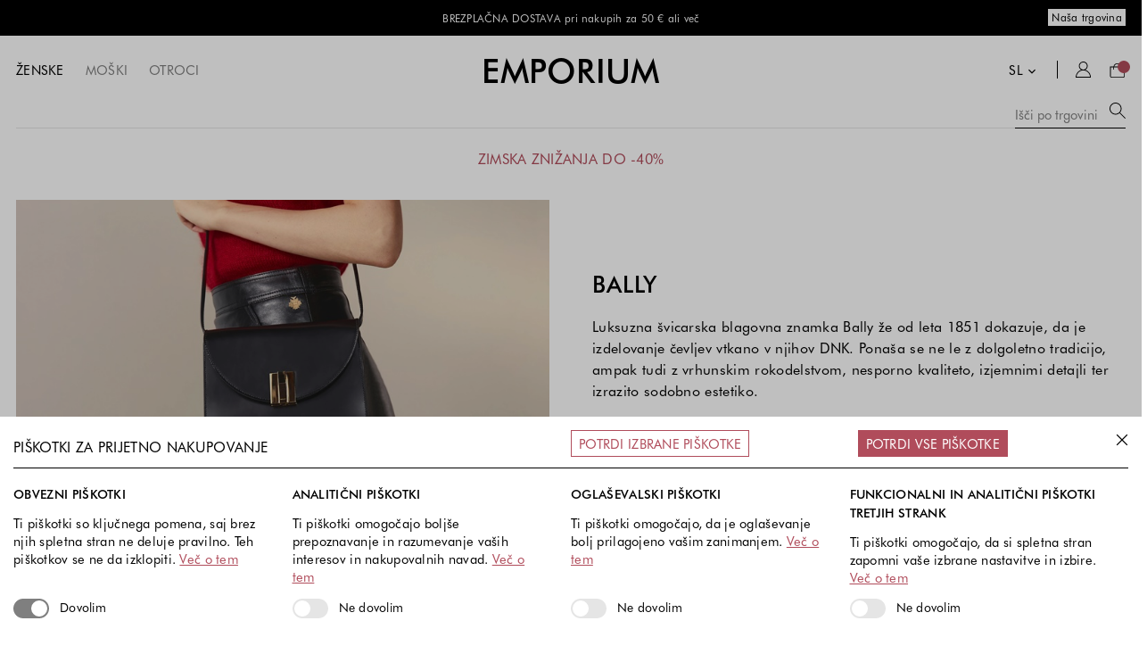

--- FILE ---
content_type: text/html;charset=UTF-8
request_url: https://www.emporium.si/sl/si/bally-zenske-blagovne-znamke
body_size: 98765
content:


<!doctype HTML>

<!-- BEGIN CategoryNavigationDisplay.jsp -->	
	<script>
		const daysToExpire = new Date(2147483647 * 1000).toUTCString();
		document.cookie = "topCatId=57501;expires="+ daysToExpire+";path=/";
	</script>


<html xmlns:wairole="http://www.w3.org/2005/01/wai-rdf/GUIRoleTaxonomy#" xmlns:fb="http://www.facebook.com/2008/fbml" xmlns:og="http://opengraphprotocol.org/schema/"xmlns:waistate="http://www.w3.org/2005/07/aaa" lang="sl" xml:lang="sl">
	<head>
		<!-- BEGIN CommonCSSToInclude.jspf -->
<link rel="stylesheet" href="/wcsstore/EmporiumSAS/css/emp-style.css?v=Fri Jan 30 10:20:47 CET 2026_v1" type="text/css" />

<!-- Third-party libraries -->
<link rel="stylesheet" href="/wcsstore/EmporiumSAS/css/vendor.css" type="text/css" />

<!-- END CommonCSSToInclude.jspf -->

		<meta http-equiv="Content-Type" content="text/html; charset=utf-8" />
		<title>BALLY za ženske | EMPORIUM</title>
		<meta name="description" content="BALLY"/>
		<meta name="keywords" content=""/>
		<meta name="pageIdentifier" content="BALLY"/>
		<meta name="pageId" content="199501"/>
		<meta name="pageGroup" content="Category"/>
		<link rel="canonical" href="https://www.emporium.si/sl/si/bally-zenske-blagovne-znamke" />
		
		<meta name="format-detection" content="telephone=no">
		<meta property="og:type" content="website">
		<meta property="og:site_name" content="Spletna trgovina Emporium">
		<meta property="og:title" content="BALLY | Spletna trgovina Emporium">
		<meta property="og:description" content="BALLY">
		<meta property="og:image" content="https://www.emporium.si/media/emp/emp-logo.jpg">
		<meta property="og:url" content="https://www.emporium.si/sl/si/bally-zenske-blagovne-znamke">

		<!-- Include script files --><!-- BEGIN CommonJSToInclude.jspf --><!-- BEGIN CommonJSToInclude.jspf -->
<script> 
	var flowEnabled = {};
</script>


<script type="text/javascript" src="/wcsstore/JQuery/vendor.js"></script>



<meta name="CommerceSearch" content="storeId_11353" />
<meta name="viewport" content="width=device-width, initial-scale=1" />


<meta name="facebook-domain-verification" content="let5viq1shtpo8gv0ppgcee7cx9kjj" />

<meta name="google-signin-client_id" content="1039541345516-06n3d84rme72h9knhr9fblj2su7tthhr.apps.googleusercontent.com">


<link rel="icon" href="/wcsstore/EmporiumSAS/images/favicon-32.png" sizes="32x32">
<link rel="icon" href="/wcsstore/EmporiumSAS/images/favicon-128.png" sizes="128x128">
<link rel="icon" href="/wcsstore/EmporiumSAS/images/favicon-192.png" sizes="192x192">

<!-- Android -->
<link rel="shortcut icon" sizes="196x196" href="/wcsstore/EmporiumSAS/images/favicon-196.png">

<!-- iOS -->
<link rel="apple-touch-icon" href="/wcsstore/EmporiumSAS/images/favicon-120.png" sizes="120x120">
<link rel="apple-touch-icon" href="/wcsstore/EmporiumSAS/images/favicon-152.png" sizes="152x152">
<link rel="apple-touch-icon" href="/wcsstore/EmporiumSAS/images/favicon-180.png" sizes="180x180">

<link rel="manifest" href="/wcsstore/EmporiumSAS/manifest.json">


<script type="text/javascript">
console.log('EUR');
	// Convert the WCParam object which contains request properties into javascript object
	var WCParamJS = {
		"storeId":'11353',
		"catalogId":'10701',
		"langId":'-11',
		"pageView":'grid',
		"orderBy":'',
		"orderByContent":'',
		"searchTerm":'',
		"homePageURL" : '/sl/si',
		"commandContextCurrency": "EUR",
		"currencySign": "&euro;",
		"urlPrefixForHTTPS":"https://www.emporium.si",
		"urlPrefixForHTTP":"http://www.emporium.si",
		"wcc_integration_origin":"",
		"storeIdentifier" : "EmpSI",
		"country" : "Slovenia",
		"country_short" : "SI",
		"locale" : "sl_SI"
	};
	var absoluteURL = "https://www.emporium.si/";
	var absoluteBaseURL = "";
	var imageDirectoryPath = "/wcsstore/EmporiumSAS/";
	var styleDirectoryPath = "images/colors/color1/";
	var supportPaymentTypePromotions = false;

	var subsFulfillmentFrequencyAttrName = "fulfillmentFrequency";
	var subsPaymentFrequencyAttrName = "paymentFrequency";
	var subsTimePeriodAttrName = "timePeriod";

	var storeNLS = null;
	var storeUserType = "G";
	var ios = false;
	var android = false;
	var multiSessionEnabled = false;

	// Store the amount of time of inactivity before a re-login is required, this value is retrieved from wc-server.xml, default is 30 mins
	var inactivityTimeout = 32400000;

	// Store the amount of time the inactivity warning dialog will be displayed before it closes itself, default is 20 seconds
	var inactivityWarningDialogDisplayTimer = 20000;

	// Store the amount of time to display a inactivity warning dialog before a re-login is required, default is 30 seconds
	var inactivityWarningDialogBuffer = 30000;

	// Store the timing event to display the inactivity dialog
	var inactivityTimeoutTracker = null;

	// Store the timing event to close the inactivity dialog
	var dialogTimeoutTracker = null;

	//browse only mode for Web Call Centre integration
	var browseOnly = false;

	//Summary: Returns the absolute URL to use for prefixing any Ajax URL call.
	//Returns: The absolute URL to use for prefixing any Ajax URL call.
	function getAbsoluteURL() {
		if (absoluteURL != "") {
			var currentURL = document.URL;
			var currentProtocol = "";

			if (currentURL.indexOf("://") != -1) {
				currentProtocol = currentURL.substring(0, currentURL.indexOf("://"));
			}

			var savedProtocol = "";
			if (absoluteURL.indexOf("://") != -1) {
				savedProtocol = absoluteURL.substring(0, absoluteURL.indexOf("://"));
			}

			if (currentProtocol != savedProtocol) {
				absoluteURL = currentProtocol + absoluteURL.substring(absoluteURL.indexOf("://"));
			}
		}

		return absoluteURL;
	}
	function getAbsoluteBaseURL() {
		if (absoluteBaseURL != "") {
			var currentURL = document.URL;
			var currentProtocol = "";

			if (currentURL.indexOf("://") != -1) {
				currentProtocol = currentURL.substring(0, currentURL.indexOf("://"));
			}

			var savedProtocol = "";
			if (absoluteBaseURL.indexOf("://") != -1) {
				savedProtocol = absoluteBaseURL.substring(0, absoluteURL.indexOf("://"));
			}

			if (currentProtocol != savedProtocol) {
				absoluteBaseURL = currentProtocol + absoluteBaseURL.substring(absoluteBaseURL.indexOf("://"));
			}
		}

		return absoluteBaseURL;
	}
	//Summary: Returns the path pointing to the shared image directory.
	//Description: In order to get the image directory path in any javascript file, this function can be used.
	//Returns: The path to reference images.
	function getImageDirectoryPath() {
		return imageDirectoryPath;
	}
	//Summary: Returns the path pointing to the directory containing color-dependant image files.
	//Description: In order to get the directory containing color-dependant image files in any javascript file, this function can be used.
	//Returns: The path to reference color-dependant image files.
	function getStyleDirectoryPath() {
		return styleDirectoryPath;
	}

	
</script>



<script type="text/javascript" src="/wcsstore/EmporiumSAS/javascript/store.js?v=Fri Jan 30 10:20:47 CET 2026"></script>

<script type="text/javascript" src="/wcsstore/EmporiumSAS/javascript/custom.js?v=Fri Jan 30 10:20:47 CET 2026"></script> 



<script type="text/javascript" src="/wcsstore/EmporiumSAS/nls/sl_SI/StoreText.js?v=Fri Jan 30 10:20:47 CET 2026"></script>
<script type="text/javascript" src="/wcsstore/EmporiumSAS/nls/sl_SI/NumberFormattingData.js?v=Fri Jan 30 10:20:47 CET 2026"></script>


<script src="https://www.google.com/recaptcha/api.js?render=6LdU1zgoAAAAAPrWr38uavoPFjww0hxavGHFWZfY"></script>

<script>
	function invokeRecaptcha() {
	    console.log('### invokeRecaptcha');
	
	    if (typeof grecaptcha !== 'undefined' && grecaptcha.ready) {
	        grecaptcha.ready(function () {
	            grecaptcha.execute('6LdU1zgoAAAAAPrWr38uavoPFjww0hxavGHFWZfY', { action: 'custom_action' })
	                .then(function (token) {
	                    var placeholder = document.getElementById("recaptcha-token-placeholder");
	
	                    if (placeholder && placeholder instanceof HTMLElement) {
	                        placeholder.textContent = token;
	                    } else {
	                        console.warn('Recaptcha placeholder element not found or invalid.');
	                    }
	                })
	                .catch(function (error) {
	                    console.error('Recaptcha execution failed: ', error);
	                });
	        });
	    } else {
	        console.error('grecaptcha is not available.');
	    }
	}

    invokeRecaptcha();
    
    setInterval(invokeRecaptcha, 110000);
</script>

	

<script type="text/javascript">
	if(typeof Globalize !== 'undefined') {
		var locale = "sl_SI";
		var GlobalizeLoaded = false;

		Globalize.load( cldrData );
		Globalize.loadMessages( nlsMessages );
		Globalize.locale( locale );
		GlobalizeLoaded = true;
	 }

 initializeInactivityWarning();
 var ie6 = false;
 var ie7 = false;
 if (navigator != null && navigator.userAgent != null) {
	 ie6 = (navigator.userAgent.toLowerCase().indexOf("msie 6.0") > -1);
	 ie7 = (navigator.userAgent.toLowerCase().indexOf("msie 7.0") > -1);
 }
 if (location.href.indexOf('UnsupportedBrowserErrorView') == -1 && (ie6 || ie7)) {
	 document.write('<meta http-equiv="Refresh" content="0;URL=/UnsupportedBrowserErrorView?catalogId=10651&amp;storeId=11353&amp;langId=-11"/>');
 }
</script>



<script type="text/javascript">
	$(document).ready(function() {
		shoppingActionsJS.setCommonParameters('-11','11353','10701','G','&amp;euro;');
		CustomHelperJS.setCommonParameters('-11','11353','10701');
		
		$('body').on('wcdialogopen', '.ui-dialog-content', function(event) {
			$('body').addClass('dialogOpen');
		 });
		
		$('body').on('wcdialogclose', '.ui-dialog-content', function(event) {
			$('body').removeClass('dialogOpen'); 
		 });

		if (isChrome() || isSafari()) {
			var hiddenFields = $('input[type=\"hidden\"]');
			for (var i = 0; i < hiddenFields.length; i++) {
				hiddenFields[i].autocomplete="off"
			}
		}
        var isAndroid = /(android)/i.test(navigator.userAgent);
        var isIOS = navigator.userAgent.match(/(iPod|iPhone|iPad)/);
        if(isAndroid || isIOS) {
            $("body").attr("data-wc-device","mobile");
		}
	});
</script>

<!-- Begin GTM.jspf -->

	<meta name="google-site-verification" content="ezerQ2K_oyJYPxFKggBFtj1sp4BG_BN-w27sb7PsHCw" />
	
	
	
	<script type="text/javascript">
	
		var ScarabQueue = ScarabQueue || [];
		(function(id) {
		 if (document.getElementById(id)) return;
		 var js = document.createElement('script'); js.id = id;
		 js.src = '//cdn.scarabresearch.com/js/18AAB002B5A3987D/scarab-v2.js';
		 var fs = document.getElementsByTagName('script')[0];
		 fs.parentNode.insertBefore(js, fs);
		})('scarab-js-api');

		var $blog = $('#blog-title');		

		function cleanupText(text){
			if (typeof text != "undefined") {
				var str = text;
				str = str.replace(/'/g, " ");
				return str;
			}
		};
		
		  var defaultCookieValue = getCookie('gdpr_cookie');
			
		   
		  function setConsentGranted(type) {
			 console.log('### setConsentGranted ' + type);
			 
			 if (type == 'default' && typeof defaultCookieValue == 'undefined') {
			  	gtag('consent', 'default', {
			  		'ad_storage': 'denied',
			  		'ad_user_data': 'denied',
			  		'ad_personalization': 'denied',
			  		'analytics_storage': 'denied'
			  	});
		    }
			
	    	var updatedCookieValue = getCookie('gdpr_cookie');
	    
	    	if(typeof updatedCookieValue != 'undefined'){
    			var analytics = updatedCookieValue.includes('analytics') ? 'granted' : 'granted';
  	    		var advertising = updatedCookieValue.includes('advertising') ? 'granted' : 'denied';
  	  
		  	  gtag('consent', type, {
		  		'ad_storage': advertising,
		  		'ad_user_data': advertising,
		  		'ad_personalization': advertising,
		  		'analytics_storage': analytics
		  	  });	  
	    	}
		 }
		  
		 /* function updateConsentSettings(){
				setTimeout(function () {
					if($('#gdprAnalytics').length){
						var analytics = cookieValue.includes('analytics') ? '1' : '2';
					    var advertising = cookieValue.includes('advertising') ? '1' : '2';
					    $('#gdprAnalytics').val(analytics);
					    $('#gdprAdvertising').val(advertising);
					    console.log('### emarsys update consent state');
					}						
				}, 300);
			} */ 
		
 	    window.dataLayer = window.dataLayer || [];
		
		function gtag(){
			dataLayer.push(arguments);
		}

		$(document).ready(function() {
			
			
		    setConsentGranted('default');
		    
		    
		    //updateConsentSettings();
		    
			setTimeout( function(){	
				
				
				(function() {
			        var script = document.createElement('script');
			        var gtmId = 'GTM-TJZNGKJ';
			        script.async = true;
			        script.src = 'https://www.googletagmanager.com/gtm.js?id=' + gtmId;
			        script.onload = function() {
			            window.dataLayer = window.dataLayer || [];
			            window.dataLayer.push({'gtm.start': new Date().getTime(), event: 'gtm.js'});
			        };
			        var firstScript = document.getElementsByTagName('script')[0];
			        firstScript.parentNode.insertBefore(script, firstScript);
			    })();
				
				
			    
			    (function() {
				    var gaScript = document.createElement('script');
				    var gAnalitics4id = 'G-ER903F0FGK';
				    gaScript.async = true;
				    gaScript.src = 'https://www.googletagmanager.com/gtag/js?id=' + gAnalitics4id;
				    
				    var firstScript = document.getElementsByTagName('script')[0];
				    firstScript.parentNode.insertBefore(gaScript, firstScript);
				
				    gaScript.onload = function() {
				        window.dataLayer = window.dataLayer || [];
				        function gtag(){dataLayer.push(arguments);}
				        gtag('js', new Date());
				        gtag('config', gAnalitics4id);
				    };
				})();
				
				var index = 1;
				$('body').find('#departmentPage .contentRecommendationWidget a').on('click', function(e){
					e.preventDefault();
					var link = $(this).attr('href');
					var gtmTitle = $(this).closest('.left_espot').attr('data-gtm');
					var department = $('.topDepartmentNavigation a.selected').attr('data-departmentid');
					
					dataLayer.push({
					    'event': 'promotionClick',
					    'ecommerce': {
					      'promoClick': {
					        'promotions': [{
					           'id': 1,
					           'name': gtmTitle,
					           'creative': 'Emporium',
					           'position': department
					         }]
					      }
					    },
					    'eventCallback': function() {
					    	if(link!= null && link != 'undefined' && link != ''){
					    		document.location.href = link;	
					    	}
					    }
					  });
				});
			    
			}, 0);	
			
		});
	</script>
	
	
		
		<input type="hidden" name="emarsysCategoryBreadcrumbsENG" id="emarsysCategoryBreadcrumbsENG" value="WOMEN>BRANDS>BALLY>" />
	<!-- End GTM.jspf --><!-- Begin FB.jspf -->

<script>

	//COMMAND: CategoryDisplay
	
	var pageViewEventId = generateEventId("PageView");
	
	function invokeFBService(params){
		var gdpr_cookie = getCookie('gdpr_cookie');
		var command = 'CategoryDisplay';
		if(gdpr_cookie != null && gdpr_cookie.includes("advertising") && command != 'ChangePassword'){
			console.log('Invoke FB Servis for : CategoryDisplay');
			wcService.invoke('AjaxFacebookConversion', params);
		}
    }

    // Generate UID
    function generateEventId(command){
        var S4 = function() {
        return (((1+Math.random())*0x10000)|0).toString(16).substring(1);
        };
        return (S4()+S4()+"-"+S4()+"-"+S4()+"-"+S4()+"-"+S4()+S4()+S4());
    }
    
</script>

<!-- Facebook Pixel Code -->
	<script>
	  !function(f,b,e,v,n,t,s)
	  {if(f.fbq)return;n=f.fbq=function(){n.callMethod?
	  n.callMethod.apply(n,arguments):n.queue.push(arguments)};
	  if(!f._fbq)f._fbq=n;n.push=n;n.loaded=!0;n.version='2.0';
	  n.queue=[];t=b.createElement(e);t.async=!0;
	  t.src=v;s=b.getElementsByTagName(e)[0];
	  s.parentNode.insertBefore(t,s)}(window, document,'script',
	  'https://connect.facebook.net/en_US/fbevents.js');
	  fbq('init', '296481767596662');
	  fbq('init', '1557548774637814');
	  fbq('track', 'PageView', {}, {eventID: pageViewEventId});	 
	</script>
	<noscript>
	  <img height="1" width="1" style="display:none" src="https://www.facebook.com/tr?id=296481767596662&ev=PageView&noscript=1"/>
	</noscript>
	<!-- End Facebook Pixel Code -->

<script>
	$(document).ready(function() {
		
		
	    var params = {
	        storeId: "11353",
	        catalogId: "10701",
	        langId: "-11",
	        eventName: "PageView",
	        eventId: pageViewEventId,
	        eventSourceUrl: window.location.href,
	    };
	     
	    invokeFBService(params);
	
        if (document.querySelector("#newsletter-signup form")) {
            var newsLetterFrom = document.querySelector("#newsletter-signup form");
            var newsLetterEventId = generateEventId("Lead");

            newsLetterFrom.addEventListener("submit", function(){
                var email = "";

                if (document.querySelector("#newsletter-email_Footer")){
                    email = document.querySelector("#newsletter-email_Footer").value;
                }

                fbq('track', 'Lead', {}, {eventID: newsLetterEventId});

                 var params = {
                	storeId: "11353",
                	catalogId: "10701",
                	langId: "-11",
                    em: email,
                    eventName: "Lead",
                    eventId: newsLetterEventId,
                    eventSourceUrl: window.location.href,
				};
            });
        }
    });
</script>
<!-- End FB.jspf --><!-- Begin AnalyticsNoCache.jsp -->
	
	<script type="text/javascript">

		   function emarsysSetCustomerId() {
		   	var userType = 'G';
		   	
		   	if(userType=='G') {
		   		var key = 'setCustomerId';
		           var value = localStorage.getItem(key);
		           if (value !== null) {
		              ePushCid(value);
		           } else {
		               console.log('Key not found in localStorage.');
		           }
		   
		   	} else if ( userType == 'R') {
		   		
					ePushCid('empsi/');
				
		   	}    
		   }
		   
		   function ePushCid(id){
		   	ScarabQueue.push(['setCustomerId', id]);
		   }
	
		var ScarabPushed = false;
		var shoppingCartContent = [];
		var currentPage = 'CategoryDisplay';
		console.log('CurrentPage: CategoryDisplay');

		
		 		ScarabQueue.push(['cart', shoppingCartContent ]);
		 	
	</script>
	
	
	
	<script>
		var dataArr = [];
		var dataArr4 = [];
		
		$( document ).ready(function() {
			var len = $('.product_listing_container .product').length;
			var counter = 1;
			
			$('.product_listing_container .product').each(function(index){
				var name = '';
				var id = $(this).find('.product_name').attr('data-partnumber');
				if($(this).find('.product_brand h4').text() != undefined){ name = $(this).find('.product_brand h4').text(); }
				if($(this).find('.product_name a').text() != undefined){ name = name + ' ' + $(this).find('.product_name a').text(); }
				name = cleanupText(name);
				var price = $(this).find('.product_price .price').attr('data-rawofferprice');
				var category = $(this).find('.product_name').attr('data-breadcrumbs');
				var list = $(this).find('.product_name').attr('data-list');
				var brand = $(this).find('.product_name').attr('data-brand');
				brand = cleanupText(brand);
				
				data = {
					'id' : id, 
					'name' : name, 
					'price' : Number(price), 
					'brand' : brand, 
					'category' : category.toUpperCase().replaceAll('|', '/'), 
					'list' : 'Category Page: '+list, 
					'position ' : counter
				}
				
				data4 = {
					'item_id' : id,
					'item_name' : name,
					'price' : Number(price),
					'item_brand' : brand,
					'item_list_id' : 'category_list_view',
					'item_list_name' : 'Category list view',
					'quantity' : 1,
					'index' : counter
				}
				
		     	var catData = category.toUpperCase().split('|');
		        for (var i = 0; i < catData.length; i++) {
		        	var y = i+1;
		        	var catName = "item_category";
		        	if (y > 1){
		        		catName = catName + y; 
		        	}
		        	
		        	var catValue = catData[i];
		        	if(catData[i]!=''){
		        		data4[catName] = catValue;	
		        	}
		        }
				
				dataArr.push(data);
				dataArr4.push(data4);
				counter++;	   
			});
			
			if(dataArr.length > 0) {
				// GA3
				window.dataLayer = window.dataLayer || [];
		        window.dataLayer.push({
		          'event': 'productImpression',
		          'ecommerce': {
		            'currencyCode': WCParamJS.commandContextCurrency,
	            	'impressions': dataArr
		           }
		       });      
		        
		     	// GA4
		     	window.dataLayer = window.dataLayer || [];
		     	window.dataLayer.push({
		          'event': 'view_item_list',
		          'ecommerce': {
		        	  'items': dataArr4
		          }
		        });
			}
				
	     	// Recommended list on category pages 
	     	var rCount = 1;
	     	var rData = [];
	     	var rData4 = [];
	     	
			$('#content .catalogEntryRecommendationWidget').each(function(){
				$(this).find('.product').each(function(){
					var dataElem = $(this).find('.product_name');
					var id = dataElem.attr('data-productid');
					var name = $(this).find('.product_name a').text();
					var price = $(this).find('.product_price .price').attr('data-rawofferprice');
					var category = dataElem.attr('data-breadcrumbs');
					var list = dataElem.attr('data-list');
					var brand = dataElem.attr('data-brand');
					
					data = {
						'id' : id, 
						'name' : name, 
						'price' : Number(price), 
						'brand' : brand, 
						'category' : category.toUpperCase().replaceAll('|', '/'), 
						'list' : 'Category Page Featured: '+list, 
						'position ' : rCount
					}
					
					data4 = {
						'item_id' : id,
						'item_name' : name,
						'price' : Number(price),
						'item_brand' : brand,
						'item_list_id' : 'category_featured_view',
						'item_list_name' : 'Category featured view',
						'quantity' : 1,
						'index' : rCount
					}
						
			     	var catData = category.toUpperCase().split('|');
			        for (var i = 0; i < catData.length; i++) {
			        	var y = i+1;
			        	var catName = "item_category";
			        	if (y > 1){
			        		catName = catName + y; 
			        	}
			        	
			        	var catValue = catData[i];
			        	if(catData[i]!=''){
			        		data4[catName] = catValue;	
			        	}
			        }
					
					rData.push(data);
					rData4.push(data4);
					rCount++
				})	
			});
			
			if(rCount > 1){
				// GA3
				window.dataLayer = window.dataLayer || [];
		        window.dataLayer.push({
		          'event': 'productImpression',
		          'ecommerce': {
		            'currencyCode': WCParamJS.commandContextCurrency,
	            	'impressions': rData
		           }
		       });
		        
		     	// GA4
		     	window.dataLayer = window.dataLayer || [];
		     	window.dataLayer.push({
		          'event': 'view_item_list',
		          'ecommerce': {
		        	  'items': rData4
		          }
		        });
			}
			
			
				var $breadcrumbsEng = $('#emarsysCategoryBreadcrumbsENG');
	
				if ($breadcrumbsEng.length && $breadcrumbsEng.val()) {
					var breadcrumb = $('#emarsysCategoryBreadcrumbsENG').val();
					breadcrumb = breadcrumb.slice(0, breadcrumb.length - 1).toUpperCase();
					ScarabQueue.push(['category', breadcrumb ]);
				}
			
			
			emarsysSetCustomerId();
			ScarabQueue.push(['exclude', 'c_store', 'is', 'Gap']);
			ScarabQueue.push(['go']);
			console.log('### Emarsys go');
			
		});
		
		var item_pick = {'getCatalogEntryDetailsSA': 'getCatalogEntryDetailsSA'};
		var skus = [];
		wcTopic.subscribe(item_pick, function(returnData){
			skus.push(returnData.data.catalogEntry.catalogEntryIdentifier.externalIdentifier.partNumber);
		});
		var item_add = {
		    'AjaxAddOrderItem': 'AjaxAddOrderItem',
		    'AddOrderItem': 'AddOrderItem'
		};
		wcTopic.subscribe(item_add, function(returnData){
			window.dataLayer = window.dataLayer || [];
			window.dataLayer.push({
				'event': 'gtm4wc.AddOrderItem',
				'fb_content_type': 'product',
				'fb_content_ids': skus
			})
			
		});
	</script>

	
	<script>
	// common scarabQueue emarsys code
	function scarabSetCustomerId(id){
		if(id!==''){
			id = id.replace('@', '-');
			ScarabQueue.push(['setCustomerId', id]);
			localStorage.setItem('setCustomerId', id);
		}
	}
	</script>

<!-- End AnalyticsNoCache.jsp -->

<script>
	var GLS_PRICE = '4,00&nbsp;';
	var GLS_PAKET_PRICE = '4,00&nbsp;';
	
	function updateMiniCartAndTotalsShippingPrice(){
		$('#MiniShoppingCart #total_breakdown #deliveryPrice, #ShopCartSummaryTotals #total_breakdown #deliveryPrice').html();
	}
	
	function checkFreeShipping(){
		var orderTotal = document.getElementById("WC_SingleShipmentOrderTotalsSummary_td_2").dataset.orderprice;
		var productDiscounts = document.getElementById("WC_SingleShipmentOrderTotalsSummary_td_12").dataset.productdiscount;
		var orderDiscounts = document.getElementById("WC_SingleShipmentOrderTotalsSummary_td_9").dataset.orderdiscount;
		var priceLimit = $('#freeShipping').val();
		var Total = Number(orderTotal) + Number(productDiscounts) + Number(orderDiscounts);
		
		if (Math.round(Total * 100) >= Math.round(priceLimit * 100)){
			return true;	
		}
		return false;
	};
</script>

<!-- END CommonJSToInclude.jspf -->
		<script type="text/javascript">
			$(document).ready(function() { 
				shoppingActionsServicesDeclarationJS.setCommonParameters('-11','11353','10701');
				categoryDisplayJS.initResponsiveFilters();
				CustomHelperJS.filterDuplicatedRibbons('PLP');
				
				// EOF-1578
				if($('.ribbon-time-limited').length){
					$('.ribbon-time-limited').each(function(){
						var currentTimestamp = CustomHelperJS.getCurrentTimestamp();
						var startingTime = $(this).attr('data-timein');
						var endingTime = $(this).attr('data-timeout');
						var valid = CustomHelperJS.isTimestampInRange(currentTimestamp, startingTime, endingTime);
						
						if(valid){
							$(this).addClass('ribbon-in-timeframe');	
						}
					});
				}	
				
			    function boldIzakova(textNode) {
			        var text = textNode.nodeValue;
			        var replacedText = text.replace(/Izakova/g, '<strong>Izakova</strong>');

			        if (replacedText !== text) {
			            var newElement = $('<span>').html(replacedText);
			            $(textNode).before(newElement).remove();
			        }
			    }

			    function processProductNameElements() {
			        $('.product_name a').each(function() {
			            // Iterate through all child nodes of the .product_name element
			            $(this).contents().each(function() {
			                // Check if the node is a text node
			                if (this.nodeType === 3) {
			                    boldIzakova(this);
			                }
			            });
			        });
			    }

			    processProductNameElements();
				
			});
			
		</script>
	</head>
		
	<body>
	
		<!-- BEGIN CommonJSPFToInclude.jspf --><!-- Google Tag Manager (noscript) -->
<noscript><iframe src="https://www.googletagmanager.com/ns.html?id=GTM-TJZNGKJ"
height="0" width="0" style="display:none;visibility:hidden"></iframe></noscript>
<!-- End Google Tag Manager (noscript) --><!-- BEGIN ProgressBar.jspf --> 
<div id="progress_bar_dialog" data-widget-type="wc.WCDialog" data-widget-options="{}" style="display: none;">
	<div id="progress_bar">
		<div id="loading_popup">
			<img src="/wcsstore/EmporiumSAS//icons/ajax-loader.gif" width="32" height="32" border="0" alt="Your request is being processed."/>
		</div>
	</div>
</div>
<!-- END ProgressBar.jspf --><!-- BEGIN MessageDisplay.jspf -->

<span class="spanacce" style="display:none" id="MessageArea_ACCE_Title">Message Dialog</span>
<div id="MessageArea" class="store_message" role="alert" aria-labelledby="MessageArea_ACCE_Title">
	<div id="msgpopup_content_wrapper" class="content">
		<a id="clickableErrorMessageImg" role="button" class="close tlignore" href="JavaScript:MessageHelper.hideMessageArea();" title="Zapri">
			<svg class="icon"><use xlink:href="#close"></use></svg>
		</a>
		
		<div class="message ">
			<div class="message_text generic-double-margin-right" role="region" aria-required="true" aria-labelledby="MessageArea">
				<span id="ErrorMessageText">
					
				</span>
			</div>
		</div>		
	</div>
</div>
<span class="spanacce" id="ariaMessage_ACCE_Label" style="display:none">Display Update Message</span>
<span class="spanacce" role="region" aria-labelledby="ariaMessage_ACCE_Label" id="ariaMessage" aria-live="assertive" aria-atomic="true" aria-relevant="additions"></span>
<!-- END MessageDisplay.jspf -->
<div id="widget_product_comparison_popup" data-widget-type="wc.WCDialog" data-widget-options="{&#034;close_button_selector&#034;: &#034;#ComparePopupClose&#034;, &#034;primary_button_selector&#034;: &#034;#ComparePopupOK&#034;}" data-title="Product Comparison" style="display:none">
    <div class="widget_product_comparison_popup widget_site_popup">													
        <!-- Top Border Styling -->
        <div class="top">
            <div class="left_border"></div>
            <div class="middle"></div>
            <div class="right_border"></div>
        </div>
        <div class="clear_float"></div>
        <!-- Main Content Area -->
        <div class="middle">
            <div class="content_left_border">
                <div class="content_right_border">
                    <div class="content">
                        <div class="header">
                            <span>Product Comparison</span>
                            <span id="ComparePopupClose" class="close" title="ZAPRI"></span>
                            <div class="clear_float"></div>
                        </div>
                        <div class="body">
                            The maximum number of products that can be compared is 4. Please refine your selection.
                        </div>

                        <div class="footer">
                            <div class="button_container ">
                                <span id="ComparePopupOK" class="button_primary" tabindex="0" title="OK">
                                    <div class="left_border"></div>
                                    <div class="button_text">OK</div>
                                    <div class="right_border"></div>
                                </span>
                                <div class="clear_float"></div>
                            </div>

                        </div>
                        <div class="clear_float"></div>
                    <!-- End content Section -->
                    </div>
                <!-- End content_right_border -->
                </div>
            <!-- End content_left_border -->
            </div>
        </div>
        <div class="clear_float"></div>
        <!-- Bottom Border Styling -->
        <div class="bottom">
            <div class="left_border"></div>
            <div class="middle"></div>
            <div class="right_border"></div>
        </div>
        <div class="clear_float"></div>
    </div>
</div>

<div id="inactivityWarningPopup" data-widget-type="wc.WCDialog" data-widget-options="{&#034;close_button_selector&#034;: &#034;#inactivityWarningPopup_close&#034;, &#034;primary_button_selector&#034;: &#034;a.button_primary&#034;}" title="Inactivity Warning Dialog" style="display:none;">
	<div class="widget_site_popup">
		<div class="top">
			<div class="left_border"></div>
			<div class="middle"></div>
			<div class="right_border"></div>
		</div>
		<div class="clear_float"></div>
		<div class="middle">
			<div class="content_left_border">
				<div class="content_right_border">
					<div class="content">
						<a role="button" id="inactivityWarningPopup_close" class="close_acce" title="ZAPRI" href="javascript:void(0);" onclick="if (dialogTimeoutTracker != null) {clearTimeout(dialogTimeoutTracker);}"><img role="button" onmouseover="this.src='/wcsstore/EmporiumSAS/images/colors/color1/close_hover.png'" onmouseout="this.src='/wcsstore/EmporiumSAS/images/colors/color1/close_normal.png'" src="/wcsstore/EmporiumSAS/images/colors/color1/close_normal.png" class="closeImg" alt="ZAPRI"/></a>
						<div class="clear_float"></div>
						<div id="inactivityWarningPopup_body" class="body">
							<div class="message_icon left">
								<img class="error_icon" src="/wcsstore/EmporiumSAS/images/colors/color1/warning_icon.png" alt="Warning">
							</div>
							
							
							
							<div class="message_text left">
							Your session is about to timeout due to inactivity.  Click OK to extend your time for an additional 0 minutes.
							</div>
							<div class="clear_float"></div>
						</div>
						<div class="footer">
							<div class="button_container">
								<a role="button" aria-labelledby="inactivityWarningPopupOK_Label" id="inactivityWarningPopupOK" href="javascript:void(0);" onclick="if (dialogTimeoutTracker != null) {clearTimeout(dialogTimeoutTracker);} resetServerInactivity();" class="button_primary">
									<div class="left_border"></div>
									<div id="inactivityWarningPopupOK_Label" class="button_text">OK</div>
									<div class="right_border"></div>
								</a>
								<div class="clear_float"></div>
							</div>
							<div class="clear_float"></div>
						</div>
						<div class="clear_float"></div>
					</div>
				</div>
			</div>
		</div>
		<div class="clear_float"></div>
		<div class="bottom">
			<div class="left_border"></div>
			<div class="middle"></div>
			<div class="right_border"></div>
		</div>
		<div class="clear_float"></div>
	</div>
</div>
<div class="icon-system" style="display:none;">
	<svg xmlns="http://www.w3.org/2000/svg"><defs> <clipPath id="osebni-prevzem-clip0_2496_18778"> <rect width="12.3753" height="16.51" fill="white"/> </clipPath>  <clipPath id="padlock-clip0"> <rect width="16" height="16" fill="white"/> </clipPath>  <clipPath id="prevzem-v-trgovini-clip0_2522_112"> <rect width="19.1253" height="16.6667" fill="white"/> </clipPath>  <clipPath id="facebook-round-colored-clip0"> <rect width="18" height="18" fill="white"/> </clipPath>  <radialGradient id="instagram-colored-paint0_radial" cx="0" cy="0" r="1" gradientUnits="userSpaceOnUse" gradientTransform="translate(0.708516 16.0721) rotate(-3.00009) scale(25.0071 21.2558)"> <stop stop-color="#FED576"/> <stop offset="0.2634" stop-color="#F47133"/> <stop offset="0.6091" stop-color="#BC3081"/> <stop offset="1" stop-color="#4C63D2"/> </radialGradient> <radialGradient id="instagram-colored-paint1_radial" cx="0" cy="0" r="1" gradientUnits="userSpaceOnUse" gradientTransform="translate(4.76311 12.6365) rotate(-3.00009) scale(12.8415 10.9151)"> <stop stop-color="#FED576"/> <stop offset="0.2634" stop-color="#F47133"/> <stop offset="0.6091" stop-color="#BC3081"/> <stop offset="1" stop-color="#4C63D2"/> </radialGradient> </defs><symbol fill="none" viewBox="0 0 18 17" id="GLS"><title>GLS</title> <path d="M0 12.0218C0 13.2563 1.01007 14.2664 2.2446 14.2664H3.36689C3.36689 15.5059 4.37191 16.511 5.61149 16.511C6.85107 16.511 7.85609 15.5059 7.85609 14.2664H11.7841C11.7841 15.5059 12.7892 16.511 14.0287 16.511C15.2683 16.511 16.2733 15.5059 16.2733 14.2664H17.9568V7.53259L15.7122 3.04337H13.4676V2.2446C13.4676 1.01007 12.4575 0 11.223 0H2.2446C1.01007 0 0 1.01007 0 2.2446V12.0218ZM1.1223 2.2446C1.1223 1.62565 1.62565 1.1223 2.2446 1.1223H11.223C11.8419 1.1223 12.3453 1.62565 12.3453 2.2446V12.0218C12.3453 12.6407 11.8419 13.1441 11.223 13.1441H7.54468C7.15577 12.4757 6.44031 12.0218 5.61149 12.0218C4.78268 12.0218 4.06721 12.4757 3.67833 13.1441H2.2446C1.62565 13.1441 1.1223 12.6407 1.1223 12.0218V2.2446ZM15.151 14.2664C15.151 14.8853 14.6477 15.3887 14.0287 15.3887C13.4098 15.3887 12.9064 14.8853 12.9064 14.2664C12.9064 13.6474 13.4098 13.1441 14.0287 13.1441C14.6477 13.1441 15.151 13.6474 15.151 14.2664ZM6.73379 14.2664C6.73379 14.8853 6.23044 15.3887 5.61149 15.3887C4.99254 15.3887 4.48919 14.8853 4.48919 14.2664C4.48919 13.6474 4.99254 13.1441 5.61149 13.1441C6.23044 13.1441 6.73379 13.6474 6.73379 14.2664ZM15.0186 4.16567L16.8345 7.79745V13.1441H15.9619C15.573 12.4757 14.8576 12.0218 14.0287 12.0218C13.8307 12.0218 13.6421 12.0554 13.4592 12.1037C13.4603 12.0757 13.4676 12.0498 13.4676 12.0218V4.16567H15.0186Z" fill="currentColor"/> </symbol><symbol fill="none" viewBox="0 0 18 17" id="GLS_PAKET"><title>GLS_PAKET</title> <path d="M0 12.0218C0 13.2563 1.01007 14.2664 2.2446 14.2664H3.36689C3.36689 15.5059 4.37191 16.511 5.61149 16.511C6.85107 16.511 7.85609 15.5059 7.85609 14.2664H11.7841C11.7841 15.5059 12.7892 16.511 14.0287 16.511C15.2683 16.511 16.2733 15.5059 16.2733 14.2664H17.9568V7.53259L15.7122 3.04337H13.4676V2.2446C13.4676 1.01007 12.4575 0 11.223 0H2.2446C1.01007 0 0 1.01007 0 2.2446V12.0218ZM1.1223 2.2446C1.1223 1.62565 1.62565 1.1223 2.2446 1.1223H11.223C11.8419 1.1223 12.3453 1.62565 12.3453 2.2446V12.0218C12.3453 12.6407 11.8419 13.1441 11.223 13.1441H7.54468C7.15577 12.4757 6.44031 12.0218 5.61149 12.0218C4.78268 12.0218 4.06721 12.4757 3.67833 13.1441H2.2446C1.62565 13.1441 1.1223 12.6407 1.1223 12.0218V2.2446ZM15.151 14.2664C15.151 14.8853 14.6477 15.3887 14.0287 15.3887C13.4098 15.3887 12.9064 14.8853 12.9064 14.2664C12.9064 13.6474 13.4098 13.1441 14.0287 13.1441C14.6477 13.1441 15.151 13.6474 15.151 14.2664ZM6.73379 14.2664C6.73379 14.8853 6.23044 15.3887 5.61149 15.3887C4.99254 15.3887 4.48919 14.8853 4.48919 14.2664C4.48919 13.6474 4.99254 13.1441 5.61149 13.1441C6.23044 13.1441 6.73379 13.6474 6.73379 14.2664ZM15.0186 4.16567L16.8345 7.79745V13.1441H15.9619C15.573 12.4757 14.8576 12.0218 14.0287 12.0218C13.8307 12.0218 13.6421 12.0554 13.4592 12.1037C13.4603 12.0757 13.4676 12.0498 13.4676 12.0218V4.16567H15.0186Z" fill="currentColor"/> <path d="M10.3485 4.70896C10.3485 6.77955 9.21408 8.5183 7.51107 9.0808C7.18666 9.20962 6.83459 9.28246 6.46432 9.28246C5.33123 9.28246 4.35597 8.62082 3.89666 7.66376C3.04886 8.5183 2.84383 9.4241 2.82967 9.49154C2.7919 9.67499 2.63003 9.80179 2.44927 9.80179C2.42432 9.80179 2.39802 9.79842 2.37172 9.7937C2.16264 9.75053 2.02707 9.54752 2.06888 9.33709C2.07293 9.31619 2.36429 7.97334 3.64914 6.85441C3.6289 6.71682 3.61541 6.57788 3.61541 6.4349C3.61541 4.86105 4.89082 3.5843 6.46433 3.5843C6.68825 3.5843 6.9061 3.60723 7.11451 3.65681C7.29256 3.69896 7.47399 3.72021 7.65475 3.72021C8.39598 3.72021 9.12642 3.36578 9.53109 2.66569C9.57561 2.58813 9.65317 2.54968 9.73006 2.54968C9.811 2.54968 9.89194 2.59285 9.93105 2.67884C10.1981 3.27405 10.3485 4.00483 10.3485 4.70896ZM9.57155 4.70896C9.57155 4.43378 9.54389 4.15051 9.47712 3.86285C8.96925 4.26112 8.32987 4.48336 7.63989 4.48336C7.39776 4.48336 7.15496 4.45503 6.91957 4.39905C6.77996 4.36566 6.62214 4.34881 6.44948 4.34881C5.34808 4.34881 4.45443 5.21245 4.38901 6.29664C5.12552 5.85082 6.07515 5.49909 7.3202 5.38578C7.52793 5.36723 7.72285 5.52405 7.74241 5.73751C7.7613 5.95132 7.60415 6.14017 7.39034 6.1604C6.12169 6.2764 5.19633 6.66152 4.5239 7.12891C4.81527 7.92208 5.57065 8.49267 6.46296 8.49267C6.72196 8.49267 6.97825 8.44276 7.22443 8.34564L7.24533 8.33754L7.26624 8.33013C8.64551 7.88835 9.57155 6.42815 9.57155 4.70896Z" fill="currentColor"/> </symbol><symbol fill="none" viewBox="0 0 23 17" id="GLS_PAKETFAST"><title>GLS_PAKETFAST</title> <path d="M4.96576 12.0218C4.96576 13.2563 5.97583 14.2664 7.21036 14.2664H8.33265C8.33265 15.5059 9.33767 16.511 10.5773 16.511C11.8168 16.511 12.8218 15.5059 12.8218 14.2664H15.3686C15.3686 15.5059 16.3736 16.511 17.6132 16.511C18.8528 16.511 19.8578 15.5059 19.8578 14.2664H21.5412L22.2319 7.53259L19.9873 3.04337H17.7427V2.2446C17.7427 1.01007 16.7326 0 15.4981 0H7.901C6.66647 0 5.6564 1.01007 5.6564 2.2446L4.96576 12.0218ZM6.7787 2.2446C6.7787 1.62565 7.28205 1.1223 7.901 1.1223H15.4981C16.1171 1.1223 16.6204 1.62565 16.6204 2.2446V4.16567L15.9297 12.0218C15.9297 12.6407 15.4264 13.1441 14.8075 13.1441H12.5104C12.1215 12.4757 11.4061 12.0218 10.5773 12.0218C9.74843 12.0218 9.03297 12.4757 8.64409 13.1441H7.21036C6.59141 13.1441 6.08806 12.6407 6.08806 12.0218L6.7787 2.2446ZM18.7355 14.2664C18.7355 14.8853 18.2322 15.3887 17.6132 15.3887C16.9942 15.3887 16.4909 14.8853 16.4909 14.2664C16.4909 13.6474 16.9942 13.1441 17.6132 13.1441C18.2322 13.1441 18.7355 13.6474 18.7355 14.2664ZM11.6995 14.2664C11.6995 14.8853 11.1962 15.3887 10.5773 15.3887C9.9583 15.3887 9.45495 14.8853 9.45495 14.2664C9.45495 13.6474 9.9583 13.1441 10.5773 13.1441C11.1962 13.1441 11.6995 13.6474 11.6995 14.2664ZM19.2937 4.16567L21.1096 7.79745L20.4189 13.1441H19.5464C19.1575 12.4757 18.442 12.0218 17.6132 12.0218C17.4151 12.0218 17.2266 12.0554 17.0436 12.1037C17.0447 12.0757 17.052 12.0498 17.052 12.0218L17.7427 4.16567H19.2937Z" fill="currentColor"/> <path d="M3.78414 3.73914H2.2302C1.91234 3.73914 1.65466 3.99681 1.65466 4.31467C1.65466 4.63253 1.91234 4.89021 2.2302 4.89021H3.78414C4.102 4.89021 4.35968 4.63253 4.35968 4.31467C4.35968 3.99681 4.102 3.73914 3.78414 3.73914Z" fill="currentColor"/> <path d="M3.64025 6.04126H1.39566C1.07781 6.04126 0.820129 6.29894 0.820129 6.6168C0.820129 6.93465 1.07781 7.19233 1.39566 7.19233H3.64025C3.95811 7.19233 4.21579 6.93465 4.21579 6.6168C4.21579 6.29894 3.95811 6.04126 3.64025 6.04126Z" fill="currentColor"/> <path d="M3.51077 8.34338H0.575535C0.257676 8.34338 0 8.60106 0 8.91892C0 9.23678 0.257676 9.49445 0.575535 9.49445H3.51077C3.82863 9.49445 4.08631 9.23678 4.08631 8.91892C4.08631 8.60106 3.82863 8.34338 3.51077 8.34338Z" fill="currentColor"/> </symbol><symbol fill="none" viewBox="0 0 17 17" id="account"><title>account</title> <path d="M10.2378 8.81748C11.73 8.03633 12.75 6.47615 12.75 4.675C12.75 2.09313 10.6569 0 8.075 0C5.49312 0 3.4 2.09313 3.4 4.675C3.4 6.47615 4.42 8.03633 5.91217 8.81748C2.50325 9.81325 0 13.0938 0 17H16.15C16.15 13.0938 13.6467 9.81325 10.2378 8.81748ZM4.25 4.675C4.25 2.56573 5.96572 0.85 8.075 0.85C10.1843 0.85 11.9 2.56573 11.9 4.675C11.9 6.78428 10.1843 8.5 8.075 8.5C5.96572 8.5 4.25 6.78428 4.25 4.675ZM8.075 9.35C11.7874 9.35 14.855 12.3305 15.2558 16.15H0.8942C1.29498 12.3305 4.36263 9.35 8.075 9.35Z" fill="currentColor"/> </symbol><symbol fill="none" viewBox="0 0 16 20" id="arrow-down"><title>arrow-down</title> <path d="M1.09961 12.0996L8.09961 19.0996M8.09961 19.0996L15.0996 12.0996M8.09961 19.0996L8.09961 0.899608" stroke="currentColor" stroke-width="0.933333" stroke-linecap="round" stroke-linejoin="round"/> </symbol><symbol fill="none" viewBox="0 0 20 16" id="arrow-left"><title>arrow-left</title> <path d="M8 1L1 8M1 8L8 15M1 8H19.2" stroke="currentColor" stroke-width="0.933333" stroke-linecap="round" stroke-linejoin="round"/> </symbol><symbol fill="none" viewBox="0 0 20 16" id="arrow-right"><title>arrow-right</title> <path d="M12.2002 15L19.2002 8M19.2002 8L12.2002 1M19.2002 8L1.00019 8" stroke="currentColor" stroke-width="0.933333" stroke-linecap="round" stroke-linejoin="round"/> </symbol><symbol fill="none" viewBox="0 0 16 20" id="arrow-up"><title>arrow-up</title> <path d="M15.0996 7.90039L8.09961 0.90039M8.09961 0.90039L1.09961 7.90039M8.09961 0.90039L8.09961 19.1004" stroke="currentColor" stroke-width="0.933333" stroke-linecap="round" stroke-linejoin="round"/> </symbol><symbol fill="none" viewBox="0 0 18 13" id="available"><title>available</title> <path d="M17 1L6 12L1 7" stroke="currentColor" stroke-width="1.5" stroke-linecap="round" stroke-linejoin="round"/> </symbol><symbol fill="none" viewBox="0 0 19 18" id="bag"><title>bag</title> <path d="M0.601562 15.6822C0.601562 16.6412 1.38618 17.4258 2.34515 17.4258H16.2939C17.2528 17.4258 18.0375 16.6412 18.0375 15.6822V4.34886H14.0311C13.6196 2.12055 11.6655 0.425781 9.31951 0.425781C6.97351 0.425781 5.01938 2.12055 4.6079 4.34886H0.601562V15.6822ZM9.31951 1.29758C11.183 1.29758 12.7435 2.6044 13.1415 4.34886H5.49756C5.89554 2.6044 7.45605 1.29758 9.31951 1.29758ZM4.52464 5.22065V7.83604H5.39643V5.22065H13.2426V7.83604H14.1144V5.22065H17.1657V15.6822C17.1657 16.163 16.7747 16.554 16.2939 16.554H2.34515C1.86436 16.554 1.47336 16.163 1.47336 15.6822V5.22065H4.52464Z" fill="currentColor"/> </symbol><symbol fill="none" id="checkmark-red"><title>checkmark-red</title><path d="M21 6.285l-11.16 12.733-6.84-6.018 1.319-1.49 5.341 4.686 9.865-11.196 1.475 1.285z" fill="#b04c5b"/></symbol><symbol fill="none" id="checkmark"><title>checkmark</title><path d="M21 6.285l-11.16 12.733-6.84-6.018 1.319-1.49 5.341 4.686 9.865-11.196 1.475 1.285z"/></symbol><symbol fill="none" viewBox="0 0 19 11" id="chevron-down"><title>chevron-down</title> <path d="M1 1L9.5 9.5L18 1" stroke="currentColor"/> </symbol><symbol fill="none" viewBox="0 0 19 10" id="chevron-up"><title>chevron-up</title> <path d="M18 9.5L9.5 1L1 9.5" stroke="currentColor"/> </symbol><symbol fill="none" viewBox="0 0 11 17" id="chrtica"><title>chrtica</title> <path d="M3 7.76941H8" stroke="currentColor" stroke-linecap="round"/> </symbol><symbol fill="none" viewBox="0 0 12 12" id="close"><title>close</title> <path fill-rule="evenodd" clip-rule="evenodd" d="M5.29293 6.00004L0.646484 10.6465L1.35359 11.3536L6.00004 6.70715L10.6465 11.3536L11.3536 10.6465L6.70715 6.00004L11.3536 1.35359L10.6465 0.646484L6.00004 5.29293L1.35359 0.646484L0.646484 1.35359L5.29293 6.00004Z" fill="currentColor"/> </symbol><symbol fill="none" viewBox="0 0 28 28" id="cod"><title>cod</title> <path d="M18.792 1.98339L18.7919 1.98326L18.0132 1.84792L17.9628 1.76151L17.9627 1.76157L16.0508 2.87483L14.4608 0.896004L14.4607 0.895889C14.2473 0.631082 13.8636 0.597473 13.6074 0.806509L13.6074 0.806523L6.35984 6.72347H3.51324C2.62371 6.72347 1.9 7.44719 1.9 8.33672V25.4868C1.9 26.3764 2.62371 27.1001 3.51324 27.1001H21.6722C23.6739 27.1001 25.3031 25.4714 25.3031 23.4692V19.9143C25.8919 19.6748 26.3119 19.101 26.3119 18.425V15.3985C26.3119 14.7225 25.8919 14.1488 25.3031 13.9092V10.3544C25.3031 8.3521 23.6739 6.72347 21.6722 6.72347H21.5032L18.792 1.98339ZM11.8454 6.72347L18.0455 3.11293L20.1106 6.72347H11.8454ZM8.27106 6.72347L13.9 2.12832L14.9948 3.49012L9.44338 6.72347H8.27106ZM21.6722 25.8912H3.51324C3.2901 25.8912 3.10883 25.7096 3.10883 25.4868V8.33672C3.10883 8.11395 3.2901 7.9323 3.51324 7.9323H21.6722C23.0076 7.9323 24.0943 9.01893 24.0943 10.3544V13.7853H22.1766C20.4523 13.7853 19.0501 15.1874 19.0501 16.9118C19.0501 18.6361 20.4523 20.0383 22.1766 20.0383H24.0943V23.4692C24.0943 24.8046 23.0076 25.8912 21.6722 25.8912ZM25.1031 18.425C25.1031 18.6478 24.9218 18.8294 24.6987 18.8294H22.1766C21.1191 18.8294 20.2589 17.9693 20.2589 16.9118C20.2589 15.8543 21.1191 14.9941 22.1766 14.9941H24.6987C24.9218 14.9941 25.1031 15.1758 25.1031 15.3985V18.425Z" fill="#B04C5B" stroke="#B04C5B" stroke-width="0.2"/> </symbol><symbol fill="none" viewBox="0 0 45.94 45.939" id="darila"><title>darila</title> <g> <g> <path d="M40.375,43.845l-7.507-10.598h1.005c0.488,0,0.937-0.263,1.161-0.698c0.224-0.434,0.187-0.963-0.096-1.361L28.713,22.4    h0.11c0.487,0,0.936-0.262,1.161-0.696c0.224-0.434,0.188-0.952-0.096-1.351L24.035,12.1c-0.244-0.346-0.642-0.55-1.066-0.55    c-0.423,0-0.821,0.206-1.066,0.552l-5.854,8.256c-0.283,0.399-0.319,0.911-0.095,1.345c0.225,0.434,0.672,0.696,1.161,0.696h0.112    L11,31.191c-0.283,0.398-0.32,0.918-0.095,1.353c0.224,0.435,0.672,0.703,1.161,0.703h1.005L5.564,43.845    c-0.283,0.397-0.319,0.938-0.095,1.372c0.225,0.434,0.673,0.723,1.162,0.723H39.31c0.489,0,0.938-0.289,1.161-0.723    C40.696,44.783,40.658,44.242,40.375,43.845z" fill="#b04c5b"/> <path d="M20.08,6.447l-0.536,3.107c-0.028,0.16,0.038,0.322,0.169,0.417c0.131,0.096,0.306,0.108,0.449,0.034l2.808-1.468    l2.807,1.468c0.144,0.075,0.317,0.063,0.448-0.034c0.132-0.096,0.197-0.257,0.169-0.417L25.86,6.447l2.267-2.198    c0.117-0.113,0.159-0.283,0.109-0.438c-0.051-0.154-0.185-0.268-0.346-0.29l-3.134-0.454l-1.403-2.83    C23.281,0.091,23.133,0,22.97,0s-0.31,0.092-0.382,0.237l-1.404,2.83l-3.136,0.454c-0.161,0.022-0.294,0.136-0.344,0.29    c-0.051,0.155-0.008,0.325,0.108,0.438L20.08,6.447z" fill="#b04c5b"/> </g> </g>                </symbol><symbol fill="none" viewBox="0 0 24 24" id="date"><title>date</title><path fill="none" d="M0 0h24v24H0V0z"/><path d="M19 4h-1V3c0-.55-.45-1-1-1s-1 .45-1 1v1H8V3c0-.55-.45-1-1-1s-1 .45-1 1v1H5c-1.11 0-1.99.9-1.99 2L3 20c0 1.1.89 2 2 2h14c1.1 0 2-.9 2-2V6c0-1.1-.9-2-2-2zm0 15c0 .55-.45 1-1 1H6c-.55 0-1-.45-1-1V9h14v10zM7 11h2v2H7zm4 0h2v2h-2zm4 0h2v2h-2z"/></symbol><symbol fill="none" viewBox="0 0 26 26" id="delivery"><title>delivery</title> <path d="M0 19.4066C0 21.1941 1.4625 22.6566 3.25 22.6566H4.875C4.875 24.4514 6.33019 25.9066 8.125 25.9066C9.91981 25.9066 11.375 24.4514 11.375 22.6566H16.25H17.0625C17.0625 24.4514 18.5177 25.9066 20.3125 25.9066C22.1073 25.9066 23.5625 24.4514 23.5625 22.6566H26V12.9066L22.75 6.40656H19.5V3.25C19.5 1.4625 18.0375 0 16.25 0H3.25C1.4625 0 0 1.4625 0 3.25V19.4066ZM1.625 3.25C1.625 2.35381 2.35381 1.625 3.25 1.625H16.25C17.1462 1.625 17.875 2.35381 17.875 3.25V8.03156V19.4066C17.875 20.3027 17.1462 21.0316 16.25 21.0316H10.9241C10.361 20.0639 9.32506 19.4066 8.125 19.4066C6.92494 19.4066 5.889 20.0639 5.32594 21.0316H3.25C2.35381 21.0316 1.625 20.3027 1.625 19.4066V3.25ZM21.9375 22.6566C21.9375 23.5527 21.2087 24.2816 20.3125 24.2816C19.4163 24.2816 18.6875 23.5527 18.6875 22.6566C18.6875 21.7604 19.4163 21.0316 20.3125 21.0316C21.2087 21.0316 21.9375 21.7604 21.9375 22.6566ZM9.75 22.6566C9.75 23.5527 9.02119 24.2816 8.125 24.2816C7.22881 24.2816 6.5 23.5527 6.5 22.6566C6.5 21.7604 7.22881 21.0316 8.125 21.0316C9.02119 21.0316 9.75 21.7604 9.75 22.6566ZM21.7458 8.03156L24.375 13.2901V21.0316H23.1116C22.5485 20.0639 21.5126 19.4066 20.3125 19.4066C20.0257 19.4066 19.7527 19.4553 19.4878 19.5252C19.4894 19.4846 19.5 19.4472 19.5 19.4066V8.03156H21.7458Z" fill="currentColor"/> </symbol><symbol fill="none" viewBox="0 0 18 17" id="dostava"><title>dostava</title> <path d="M0 12.0218C0 13.2563 1.01007 14.2664 2.2446 14.2664H3.36689C3.36689 15.5059 4.37191 16.511 5.61149 16.511C6.85107 16.511 7.85609 15.5059 7.85609 14.2664H11.7841C11.7841 15.5059 12.7892 16.511 14.0287 16.511C15.2683 16.511 16.2733 15.5059 16.2733 14.2664H17.9568V7.53259L15.7122 3.04337H13.4676V2.2446C13.4676 1.01007 12.4575 0 11.223 0H2.2446C1.01007 0 0 1.01007 0 2.2446V12.0218ZM1.1223 2.2446C1.1223 1.62565 1.62565 1.1223 2.2446 1.1223H11.223C11.8419 1.1223 12.3453 1.62565 12.3453 2.2446V12.0218C12.3453 12.6407 11.8419 13.1441 11.223 13.1441H7.54468C7.15577 12.4757 6.44031 12.0218 5.61149 12.0218C4.78268 12.0218 4.06721 12.4757 3.67833 13.1441H2.2446C1.62565 13.1441 1.1223 12.6407 1.1223 12.0218V2.2446ZM15.151 14.2664C15.151 14.8853 14.6477 15.3887 14.0287 15.3887C13.4098 15.3887 12.9064 14.8853 12.9064 14.2664C12.9064 13.6474 13.4098 13.1441 14.0287 13.1441C14.6477 13.1441 15.151 13.6474 15.151 14.2664ZM6.73379 14.2664C6.73379 14.8853 6.23044 15.3887 5.61149 15.3887C4.99254 15.3887 4.48919 14.8853 4.48919 14.2664C4.48919 13.6474 4.99254 13.1441 5.61149 13.1441C6.23044 13.1441 6.73379 13.6474 6.73379 14.2664ZM15.0186 4.16567L16.8345 7.79745V13.1441H15.9619C15.573 12.4757 14.8576 12.0218 14.0287 12.0218C13.8307 12.0218 13.6421 12.0554 13.4592 12.1037C13.4603 12.0757 13.4676 12.0498 13.4676 12.0218V4.16567H15.0186Z" fill="currentColor"/> </symbol><symbol fill="none" viewBox="0 0 12 12" id="edit"><title>edit</title> <path fill-rule="evenodd" clip-rule="evenodd" d="M0 11.8658L3.44659 12L12 3.45239L8.54527 0L0 8.53948V11.8658ZM3.14547 11.1705L0.813835 11.081L0.801628 8.88919L6.68051 3.01429L9.00155 5.33375L3.14547 11.1705ZM9.57769 4.75951L10.8769 3.46459L8.53306 1.163L7.25589 2.4393L9.57769 4.75951Z" fill="currentColor"/> </symbol><symbol fill="none" viewBox="0 0 24 24" id="filter"><title>filter</title><path d="M23 0l-9 14.146v7.73l-3.996 2.124v-9.853l-9.004-14.147h22zm-20.249 1l8.253 12.853v8.491l1.996-1.071v-7.419l8.229-12.854h-18.478z"/></symbol><symbol fill="none" viewBox="0 0 576 512" id="gallery-small"><title>gallery-small</title><style>svg{fill:#ffffff}</style><path d="M160 80H512c8.8 0 16 7.2 16 16V320c0 8.8-7.2 16-16 16H490.8L388.1 178.9c-4.4-6.8-12-10.9-20.1-10.9s-15.7 4.1-20.1 10.9l-52.2 79.8-12.4-16.9c-4.5-6.2-11.7-9.8-19.4-9.8s-14.8 3.6-19.4 9.8L175.6 336H160c-8.8 0-16-7.2-16-16V96c0-8.8 7.2-16 16-16zM96 96V320c0 35.3 28.7 64 64 64H512c35.3 0 64-28.7 64-64V96c0-35.3-28.7-64-64-64H160c-35.3 0-64 28.7-64 64zM48 120c0-13.3-10.7-24-24-24S0 106.7 0 120V344c0 75.1 60.9 136 136 136H456c13.3 0 24-10.7 24-24s-10.7-24-24-24H136c-48.6 0-88-39.4-88-88V120zm208 24a32 32 0 1 0 -64 0 32 32 0 1 0 64 0z"/></symbol><symbol fill="none" viewBox="0 0 576 512" id="gallery"><title>gallery</title><style>svg{fill:#ffffff}</style><path d="M160 80H512c8.8 0 16 7.2 16 16V320c0 8.8-7.2 16-16 16H490.8L388.1 178.9c-4.4-6.8-12-10.9-20.1-10.9s-15.7 4.1-20.1 10.9l-52.2 79.8-12.4-16.9c-4.5-6.2-11.7-9.8-19.4-9.8s-14.8 3.6-19.4 9.8L175.6 336H160c-8.8 0-16-7.2-16-16V96c0-8.8 7.2-16 16-16zM96 96V320c0 35.3 28.7 64 64 64H512c35.3 0 64-28.7 64-64V96c0-35.3-28.7-64-64-64H160c-35.3 0-64 28.7-64 64zM48 120c0-13.3-10.7-24-24-24S0 106.7 0 120V344c0 75.1 60.9 136 136 136H456c13.3 0 24-10.7 24-24s-10.7-24-24-24H136c-48.6 0-88-39.4-88-88V120zm208 24a32 32 0 1 0 -64 0 32 32 0 1 0 64 0z"/></symbol><symbol fill="none" viewBox="0 0 845.1 296.4" id="gls_logo"><title>gls_logo</title> <style type="text/css">.st0{fill:#FDDB3F;} .st1{fill:#FDEB94;} .st2{fill:#FEE679;} .st3{fill:#061AB1;} .st4{fill:#FFD101;} </style> <path class="st0" d="M837.7,243c0-1,0-2,0-2.9c0.1-0.1,0.1,0,0.2,0c0,1,0,1.9,0,2.9C837.9,243.1,837.8,243.1,837.7,243z"/> <path class="st1" d="M837.9,240.1c-0.1,0-0.1,0-0.2,0c0-0.7,0-1.4,0-2.1c0.1,0,0.1,0,0.2,0C837.9,238.7,837.9,239.4,837.9,240.1z"/> <path class="st2" d="M837.7,243c0.1,0,0.1,0,0.2,0c0,0.6,0,1.1,0,1.7C837.5,244.2,837.8,243.6,837.7,243z"/> <path class="st3" d="M179.2,7.3c14,0.7,27.7,2.6,41.5,5.2c7.4,1.4,14.8,3,22,5.4c1.1,0.4,2.2,0.9,3.3,1.2c1,0.3,1.3,0.8,1.3,1.9  c0,22.4,0,44.9,0,67.3c0,1.3,0,2.6,0,4c-4.2-1.2-8.3-2.4-12.4-3.6c-13.1-3.7-26.5-6.7-40-8.5c-12.4-1.7-24.9-2.2-37.4-0.5  c-10.8,1.4-21.1,4.3-30.4,10.1c-11.7,7.3-19.2,17.8-23.6,30.7c-2.8,8.4-4.1,17.1-4.4,26c-0.3,7.9,0,15.8,1.2,23.7  c1.5,9.3,4.2,18.2,9.5,26.1c7,10.3,16.9,16.2,28.8,18.9c6.5,1.5,13.1,2.3,19.7,1.6c12.4-1.2,23.3-5.8,31.5-15.7  c0.4-0.4,0.7-0.9,1-1.4c0.1-0.1,0.1-0.2,0.1-0.3c-0.4-0.2-0.9-0.1-1.3-0.1c-15.8,0-31.7,0-47.5,0c-1.1,0-1.5-0.2-1.5-1.4  c0-19.4,0-38.7,0-58.1c0-1.1,0.3-1.4,1.4-1.4c44.3,0,88.5,0,132.8,0c1.1,0,1.4,0.3,1.4,1.4c0,47.8,0,95.7,0,143.5  c0,1-0.2,1.3-1.3,1.3c-17.9,0-35.8,0-53.8,0c-1.2,0-1.4-0.4-1.4-1.5c0.1-12.6,0.2-25.2,0.3-37.8c0-0.4,0-0.9-0.2-1.4  c-0.4,0.7-0.7,1.4-1.1,2.1c-5.6,10.4-13.8,18.4-23.4,24.9c-13,8.7-27.3,14-42.7,16.6c-4.5,0.7-8.9,1.2-13.5,1.4  c-0.5,0.2-1,0-1.5,0.1c-1,0-2,0-3,0c-0.6,0-1.2,0-1.7,0c-1.2,0-2.5,0-3.7,0c-0.6,0-1.2,0-1.9,0c-12.2,0-24.1-2-35.8-5.4  c-6.6-1.9-13-4.4-19.2-7.5c-8.4-4.2-16.2-9.5-23.3-15.8c-7.7-6.9-14.7-14.6-20.4-23.3c-6.6-10-11.5-20.8-15-32.3  c-2.1-7.1-3.8-14.4-4.8-21.8c-0.8-5.4-1.5-10.8-1.5-16.3c0-1.6-0.1-3.2-0.1-4.8c0-0.6,0-1.2,0-1.9c0-1.2,0-2.3,0-3.5  c0-1.3,0-2.7,0-4c0-1.1,0-2.2,0-3.3c0-0.6,0-1.2,0-1.9c0-14,2.3-27.7,6.3-41.1c2.3-7.6,5.2-15,8.8-22.1c4.7-9.3,10.6-18,17.5-25.9  c8.1-9.4,17.4-17.5,27.7-24.4c9.9-6.7,20.6-11.9,31.8-16c12.5-4.6,25.4-7.5,38.6-9.2c6.6-0.9,13.3-1.5,19.9-1.5c0.5,0,0.9,0,1.4,0  c0.6,0,1.2,0,1.8,0c0.7-0.1,1.5,0.1,2.2-0.1c3.6,0,7.2,0,10.8,0c0.7,0.3,1.5,0.1,2.2,0.1c0.5,0,1,0,1.4,0  C178.2,7.3,178.7,7.1,179.2,7.3z"/> <path class="st3" d="M595.1,289.1c-7.6-0.2-15.2-0.6-22.7-1.2c-10.2-0.8-20.3-2-30.4-3.7c-8.8-1.5-17.5-3.3-26-5.9  c-1-0.3-1.3-0.7-1.3-1.8c0-23.9,0-47.8,0-71.7c0-1.5,0-1.5,1.4-1.1c11.5,3.6,23.3,6.3,35.2,8.6c9.1,1.8,18.3,3.3,27.5,4.5  c7.3,0.9,14.7,1.5,22.1,1.7c6.6,0.2,13.2-0.1,19.7-1.3c3.7-0.7,7.3-1.8,10.5-3.9c4.4-2.8,6.3-7,5.4-11.8c-0.4-2.3-1.8-3.9-3.7-5.1  c-3.1-2-6.5-3.1-10-3.9c-10.9-2.5-21.8-5-32.7-7.4c-12-2.6-23.7-6-34.9-11.3c-12-5.7-22.6-13.3-30.5-24.1  c-6.5-8.9-10.4-18.9-12.4-29.7c-1.1-5.9-1.5-11.8-1.5-17.8c0-16.2,2.9-31.7,10.8-46c8.3-15.2,20.4-26.5,35.7-34.6  c11.2-5.9,23.1-9.6,35.5-11.8c7.2-1.3,14.5-2,21.8-2.4c0.5-0.2,1,0,1.4-0.1c0.5,0,1.1,0,1.6,0c0.7-0.1,1.3,0.1,2-0.1  c3.4,0,6.7,0,10.1,0c0.7,0.3,1.5,0.1,2.2,0.1c0.5,0,1.1,0,1.6,0c0.5,0,0.9,0,1.4,0c6.4,0,12.8,0.5,19.1,1.2c11,1.1,22,2.5,32.9,4.4  c6.9,1.2,13.8,2.5,20.7,4.2c2,0.5,2,0.6,2,2.6c0,22.5,0,45,0,67.5c0,0.1,0,0.2,0,0.4c0,1.7-0.2,1.8-1.9,1.4c-8-2-16-3.8-24.1-5.3  c-9.1-1.7-18.2-3.3-27.3-4.5c-6.3-0.8-12.6-1.5-19-2c-5.5-0.4-11.1-0.4-16.7-0.2c-5.8,0.2-11.5,1.1-16.7,3.9  c-3.3,1.8-5.9,4.3-6.7,8.1c-0.9,4.1,0.7,7.5,4.4,9.9c2.7,1.8,5.7,2.9,8.8,3.7c9,2.3,18,4.3,27.1,6.5c8.3,2,16.7,3.8,24.8,6.5  c11.6,3.9,22.7,8.9,32.5,16.5c10.5,8.1,18.4,18.3,23,30.8c2.7,7.4,4.3,15.1,5,23c0.5,6,0.6,12,0.2,18c-1.2,16.1-5.9,31-15.5,44.1  c-5.8,8-12.9,14.6-20.9,20.3c-11.1,7.7-23.4,12.8-36.4,16.2c-7.4,1.9-14.9,3.2-22.4,4c-5.2,0.6-10.4,0.8-15.5,0.8  c-0.7,0-1.4,0-2.1,0c-1.4,0-2.8,0-4.2,0c-0.9,0-1.8,0-2.7,0c-1.8,0-3.6,0-5.4,0C596.9,289.1,596,289.3,595.1,289.1z"/> <path class="st4" d="M837.9,245.4c-0.6,1.6-0.6,3.4-0.9,5.1c-1.8,8.8-5.6,16.4-11.8,22.9c-7.4,7.9-16.5,12.7-27.2,14.1  c-14.8,2-27.8-2.2-38.7-12.5c-7.4-7-12-15.7-13.6-25.8c-2.2-14.2,1.3-27,10.6-37.9c7.2-8.4,16.3-13.8,27.3-15.4  c17.8-2.7,32.7,2.9,44.2,16.8c6,7.3,9.2,15.8,10,25.2c0.2,0.7,0,1.4,0.1,2.2c0,0.9,0,1.8,0,2.8c0.1,0.6-0.1,1.2,0.1,1.8  C837.9,244.9,837.9,245.2,837.9,245.4z"/> <path class="st3" d="M303.9,148.1c0-45,0-90.1,0-135.1c0-1.2,0.3-1.4,1.4-1.4c28.2,0,56.5,0,84.7,0c1.1,0,1.3,0.3,1.3,1.4  c0,66.3,0,132.6,0,198.9c0,1.6,0,1.6,1.6,1.6c30.8,0,61.7,0,92.5,0c1.2,0,1.4,0.3,1.4,1.4c0,22.8,0,45.6,0,68.4  c0,1.2-0.4,1.4-1.5,1.4c-60,0-120,0-180,0c-1.3,0-1.5-0.3-1.5-1.6C303.9,238.1,303.9,193.1,303.9,148.1z"/> </symbol><symbol fill="none" viewBox="0 0 14 12" id="green-check"><title>green-check</title> <path d="M13 1L5.71638 10.6L1 6.5783" stroke="#54B04C"/> </symbol><symbol fill="none" viewBox="0 0 26 26" id="help"><title>help</title> <path fill-rule="evenodd" clip-rule="evenodd" d="M1 1H25V25H1V1ZM0 0H1H25H26V1V25V26H25H1H0V25V1V0ZM12.0775 16.1033C12.0775 16.216 12.0806 16.385 12.0869 16.6103H13.7113C13.7238 15.9343 13.7707 15.446 13.8521 15.1455C13.9335 14.8451 14.0587 14.579 14.2277 14.3474C14.3967 14.1158 14.7567 13.7559 15.3075 13.2676C16.1275 12.5415 16.6784 11.9249 16.9601 11.4178C17.2418 10.9108 17.3826 10.3568 17.3826 9.75587C17.3826 8.71675 16.982 7.83099 16.1808 7.09859C15.3795 6.3662 14.3059 6 12.9601 6C11.6894 6 10.6659 6.34116 9.88967 7.02347C9.11972 7.70579 8.65649 8.68858 8.5 9.97183L10.2371 10.1784C10.3873 9.22066 10.7034 8.51643 11.1854 8.06573C11.6674 7.61502 12.2684 7.38967 12.9883 7.38967C13.7332 7.38967 14.3623 7.64006 14.8756 8.14085C15.3889 8.63537 15.6455 9.21127 15.6455 9.86854C15.6455 10.2316 15.5579 10.5665 15.3826 10.8732C15.2074 11.18 14.8255 11.5931 14.2371 12.1127C13.6549 12.626 13.2512 13.0172 13.0258 13.2864C12.7191 13.6557 12.4969 14.0219 12.3592 14.385C12.1714 14.867 12.0775 15.4397 12.0775 16.1033ZM11.9836 18.0751V20H13.9085V18.0751H11.9836Z" fill="currentColor"/> </symbol><symbol fill="none" viewBox="0 0 23 17" id="hitra-dostava"><title>hitra-dostava</title> <path d="M4.96576 12.0218C4.96576 13.2563 5.97583 14.2664 7.21036 14.2664H8.33265C8.33265 15.5059 9.33767 16.511 10.5773 16.511C11.8168 16.511 12.8218 15.5059 12.8218 14.2664H15.3686C15.3686 15.5059 16.3736 16.511 17.6132 16.511C18.8528 16.511 19.8578 15.5059 19.8578 14.2664H21.5412L22.2319 7.53259L19.9873 3.04337H17.7427V2.2446C17.7427 1.01007 16.7326 0 15.4981 0H7.901C6.66647 0 5.6564 1.01007 5.6564 2.2446L4.96576 12.0218ZM6.7787 2.2446C6.7787 1.62565 7.28205 1.1223 7.901 1.1223H15.4981C16.1171 1.1223 16.6204 1.62565 16.6204 2.2446V4.16567L15.9297 12.0218C15.9297 12.6407 15.4264 13.1441 14.8075 13.1441H12.5104C12.1215 12.4757 11.4061 12.0218 10.5773 12.0218C9.74843 12.0218 9.03297 12.4757 8.64409 13.1441H7.21036C6.59141 13.1441 6.08806 12.6407 6.08806 12.0218L6.7787 2.2446ZM18.7355 14.2664C18.7355 14.8853 18.2322 15.3887 17.6132 15.3887C16.9942 15.3887 16.4909 14.8853 16.4909 14.2664C16.4909 13.6474 16.9942 13.1441 17.6132 13.1441C18.2322 13.1441 18.7355 13.6474 18.7355 14.2664ZM11.6995 14.2664C11.6995 14.8853 11.1962 15.3887 10.5773 15.3887C9.9583 15.3887 9.45495 14.8853 9.45495 14.2664C9.45495 13.6474 9.9583 13.1441 10.5773 13.1441C11.1962 13.1441 11.6995 13.6474 11.6995 14.2664ZM19.2937 4.16567L21.1096 7.79745L20.4189 13.1441H19.5464C19.1575 12.4757 18.442 12.0218 17.6132 12.0218C17.4151 12.0218 17.2266 12.0554 17.0436 12.1037C17.0447 12.0757 17.052 12.0498 17.052 12.0218L17.7427 4.16567H19.2937Z" fill="currentColor"/> <path d="M3.78414 3.73914H2.2302C1.91234 3.73914 1.65466 3.99681 1.65466 4.31467C1.65466 4.63253 1.91234 4.89021 2.2302 4.89021H3.78414C4.102 4.89021 4.35968 4.63253 4.35968 4.31467C4.35968 3.99681 4.102 3.73914 3.78414 3.73914Z" fill="currentColor"/> <path d="M3.64025 6.04126H1.39566C1.07781 6.04126 0.820129 6.29894 0.820129 6.6168C0.820129 6.93465 1.07781 7.19233 1.39566 7.19233H3.64025C3.95811 7.19233 4.21579 6.93465 4.21579 6.6168C4.21579 6.29894 3.95811 6.04126 3.64025 6.04126Z" fill="currentColor"/> <path d="M3.51077 8.34338H0.575535C0.257676 8.34338 0 8.60106 0 8.91892C0 9.23678 0.257676 9.49445 0.575535 9.49445H3.51077C3.82863 9.49445 4.08631 9.23678 4.08631 8.91892C4.08631 8.60106 3.82863 8.34338 3.51077 8.34338Z" fill="currentColor"/> </symbol><symbol fill="none" viewBox="0 0 48 48" id="home"><title>home</title><path d="M 23.951172 4 A 1.50015 1.50015 0 0 0 23.072266 4.3222656 L 8.859375 15.519531 C 7.0554772 16.941163 6 19.113506 6 21.410156 L 6 40.5 C 6 41.863594 7.1364058 43 8.5 43 L 18.5 43 C 19.863594 43 21 41.863594 21 40.5 L 21 30.5 C 21 30.204955 21.204955 30 21.5 30 L 26.5 30 C 26.795045 30 27 30.204955 27 30.5 L 27 40.5 C 27 41.863594 28.136406 43 29.5 43 L 39.5 43 C 40.863594 43 42 41.863594 42 40.5 L 42 21.410156 C 42 19.113506 40.944523 16.941163 39.140625 15.519531 L 24.927734 4.3222656 A 1.50015 1.50015 0 0 0 23.951172 4 z M 24 7.4101562 L 37.285156 17.876953 C 38.369258 18.731322 39 20.030807 39 21.410156 L 39 40 L 30 40 L 30 30.5 C 30 28.585045 28.414955 27 26.5 27 L 21.5 27 C 19.585045 27 18 28.585045 18 30.5 L 18 40 L 9 40 L 9 21.410156 C 9 20.030807 9.6307412 18.731322 10.714844 17.876953 L 24 7.4101562 z"/></symbol><symbol fill="none" id="info"><title>info</title><path d="M12 0c6.623 0 12 5.377 12 12s-5.377 12-12 12-12-5.377-12-12 5.377-12 12-12zm0 1c6.071 0 11 4.929 11 11s-4.929 11-11 11-11-4.929-11-11 4.929-11 11-11zm.5 17h-1v-9h1v9zm-.5-12c.466 0 .845.378.845.845 0 .466-.379.844-.845.844-.466 0-.845-.378-.845-.844 0-.467.379-.845.845-.845z" stroke="currentColor"/></symbol><symbol fill="none" viewBox="0 0 26 26" id="info2"><title>info2</title> <path d="M13 8.18384C13.5536 8.18384 14 7.71588 14 7.11142C14 6.50696 13.5536 6 13 6C12.4464 6 12 6.48747 12 7.09192C12 7.71588 12.4464 8.18384 13 8.18384ZM12.3214 20H13.6786V11.2841H12.3214V20Z" fill="currentColor"/> <circle cx="13" cy="13" r="12.5" stroke="currentColor"/> </symbol><symbol fill="none" viewBox="0 0 16 19" id="location"><title>location</title> <path d="M15.0909 8.04545C15.0909 13.5253 8.04545 18.2222 8.04545 18.2222C8.04545 18.2222 1 13.5253 1 8.04545C1 6.17688 1.74229 4.38484 3.06357 3.06357C4.38484 1.74229 6.17688 1 8.04545 1C9.91403 1 11.7061 1.74229 13.0273 3.06357C14.3486 4.38484 15.0909 6.17688 15.0909 8.04545Z" stroke="currentColor" stroke-linecap="round" stroke-linejoin="round"/> <path d="M8.04551 10.3937C9.34254 10.3937 10.394 9.34229 10.394 8.04526C10.394 6.74823 9.34254 5.69678 8.04551 5.69678C6.74847 5.69678 5.69702 6.74823 5.69702 8.04526C5.69702 9.34229 6.74847 10.3937 8.04551 10.3937Z" stroke="currentColor" stroke-linecap="round" stroke-linejoin="round"/> </symbol><symbol fill="none" viewBox="0 0 16 14" id="mail"><title>mail</title> <path fill-rule="evenodd" clip-rule="evenodd" d="M1.02944 2.26025C1.13792 1.82567 1.53371 1.5 2.00004 1.5H14C14.4664 1.5 14.8622 1.82567 14.9706 2.26025L8.00004 7.13967L1.02944 2.26025ZM5.93462e-05 2.49185C-1.3917e-05 2.49661 -1.9299e-05 2.50137 4.29316e-05 2.50612V11.5C4.29316e-05 12.6011 0.898901 13.5 2.00004 13.5H14C15.1012 13.5 16 12.6011 16 11.5V2.50618M15 3.46033V11.5C15 12.0489 14.5489 12.5 14 12.5H2.00004C1.45119 12.5 1.00004 12.0489 1.00004 11.5V3.46033L7.71331 8.15962C7.88547 8.28013 8.11461 8.28013 8.28677 8.15962L15 3.46033ZM16 2.49178C15.9956 1.39439 15.0984 0.5 14 0.5H2.00004C0.901618 0.5 0.00448095 1.39443 5.93462e-05 2.49185" fill="currentColor"/> </symbol><symbol fill="none" viewBox="0 0 24 24" id="minus"><title>minus</title><path d="M0 12v1h23v-1h-23z" fill="currentColor"/></symbol><symbol fill="none" viewBox="0 0 18 18" id="mobilemenu"><title>mobilemenu</title> <rect y="3" width="18" height="1" fill="#000000" stroke-width="0" stroke="white"/> <rect y="9" width="18" height="1" fill="#000000" stroke-width="0" stroke="white"/> <rect y="15" width="18" height="1" fill="#000000" stroke-width="0" stroke="white"/> </symbol><symbol fill="none" viewBox="0 0 13 17" id="osebni-prevzem"><title>osebni-prevzem</title> <g clip-path="url(#osebni-prevzem-clip0_2496_18778)"> <path d="M11.8599 3.09429C12.0101 3.09429 12.1334 3.14173 12.2301 3.23849C12.3269 3.33525 12.3753 3.45898 12.3753 3.60969V8.76559C12.3753 8.9163 12.3269 9.04004 12.2301 9.1368C12.1334 9.23355 12.0101 9.281 11.8599 9.281H5.02751L4.12508 8.37951V9.63639L5.34986 10.6998C5.82246 11.0858 6.11226 11.591 6.21972 12.2143L6.67093 14.663C6.75699 15.0928 6.67651 15.4854 6.42951 15.8398C6.18204 16.1943 5.84386 16.4092 5.41405 16.4846C4.98471 16.5599 4.59769 16.4678 4.25393 16.2101C3.91017 15.9524 3.70596 15.6305 3.64177 15.2435L3.22266 12.9232L3.09381 12.8265V14.9532C3.09381 15.383 2.94357 15.7487 2.6426 16.0492C2.34164 16.3496 1.97648 16.5004 1.54714 16.5004C1.11733 16.5004 0.752172 16.3496 0.451208 16.0492C0.150244 15.7487 0 15.383 0 14.9532V6.18764C0 5.73643 0.112566 5.31777 0.338175 4.93076C0.563784 4.54374 0.870321 4.23208 1.25688 3.99577C0.913124 3.67388 0.687515 3.29802 0.580065 2.86821C0.472614 2.39561 0.50471 1.93881 0.676817 1.49876C0.848467 1.05779 1.12803 0.698681 1.51458 0.418646C1.90159 0.139546 2.34164 0 2.83612 0C3.37292 0 3.85111 0.166525 4.27022 0.499584C4.68887 0.832644 4.96285 1.25687 5.0917 1.77228C5.17775 2.1593 5.16705 2.55655 5.0596 2.96496C4.93076 3.43757 4.66235 3.83483 4.25394 4.15765L4.47955 4.35023L6.18764 6.05832V3.60968C6.18764 3.45897 6.23601 3.33523 6.33277 3.23848C6.42952 3.14173 6.55279 3.09428 6.70304 3.09428L11.8599 3.09429ZM5.44663 8.25019H7.21891C7.36916 8.25019 7.4929 8.20181 7.58965 8.10506C7.6864 8.0083 7.73478 7.88456 7.73478 7.73479C7.73478 7.58408 7.6864 7.46033 7.58965 7.36358C7.4929 7.26683 7.36916 7.21938 7.21891 7.21938H5.89737L3.77064 5.09171C3.46967 4.79121 3.07242 4.6405 2.57795 4.6405H2.51376C2.10535 4.6619 1.75648 4.82377 1.46621 5.12427C1.17641 5.42477 1.03128 5.77922 1.03128 6.18764V8.99166C1.03128 9.46426 1.21409 9.86152 1.57925 10.1834L4.02835 12.246C4.1144 12.3325 4.1679 12.4395 4.18976 12.5688L4.6405 15.05C4.66236 15.1793 4.72144 15.2807 4.81819 15.3561C4.91448 15.4314 5.02752 15.4696 5.15637 15.4696H5.25312C5.38196 15.4258 5.48942 15.3505 5.57548 15.2435C5.66107 15.1365 5.69363 15.0072 5.67223 14.8565L5.22102 12.4078C5.13497 12.0208 4.95215 11.7092 4.67305 11.4729L3.09382 10.1192V6.50954C3.09382 6.42396 3.1208 6.35976 3.17429 6.31696C3.22825 6.27324 3.28732 6.25184 3.35152 6.25184C3.41618 6.25184 3.48037 6.27324 3.54503 6.31696L5.44663 8.25019ZM2.06255 14.9532V11.9566L1.03127 11.0542V14.9532C1.03127 15.1039 1.07965 15.2277 1.1764 15.3244C1.27315 15.4212 1.39643 15.4695 1.54714 15.4695C1.69738 15.4695 1.82066 15.4212 1.91741 15.3244C2.01416 15.2277 2.06255 15.1039 2.06255 14.9532ZM2.83612 1.03081C2.4277 1.03081 2.08953 1.19268 1.82066 1.51458C1.55225 1.8374 1.47178 2.20209 1.57923 2.61051C1.66529 2.911 1.82066 3.15289 2.04626 3.33523C2.27186 3.51851 2.53514 3.60968 2.83611 3.60968C3.24405 3.60968 3.5827 3.44873 3.8511 3.12591C4.1195 2.80402 4.20044 2.4384 4.09299 2.02998C4.00693 1.72949 3.8511 1.4876 3.6255 1.30526C3.3999 1.12292 3.13661 1.03081 2.83612 1.03081ZM11.344 8.25019V4.12509H7.2189V6.18764C7.64871 6.18764 8.01387 6.33835 8.31483 6.63885C8.61533 6.93934 8.76557 7.30497 8.76557 7.73478C8.76557 7.90596 8.73348 8.07807 8.66929 8.25019H11.344Z" fill="currentColor"/> </g>  </symbol><symbol fill="none" viewBox="0 0 16 16" id="padlock"><title>padlock</title> <g clip-path="url(#padlock-clip0)"> <path d="M12.5 16H3.5C2.67333 16 2 15.3273 2 14.5V7.5C2 6.67267 2.67333 6 3.5 6H12.5C13.3267 6 14 6.67267 14 7.5V14.5C14 15.3273 13.3267 16 12.5 16ZM3.5 7C3.22467 7 3 7.224 3 7.5V14.5C3 14.776 3.22467 15 3.5 15H12.5C12.7753 15 13 14.776 13 14.5V7.5C13 7.224 12.7753 7 12.5 7H3.5Z" fill="#54B04C"/> <path d="M11.5 7C11.224 7 11 6.776 11 6.5V4C11 2.346 9.654 1 8 1C6.346 1 5 2.346 5 4V6.5C5 6.776 4.776 7 4.5 7C4.224 7 4 6.776 4 6.5V4C4 1.794 5.794 0 8 0C10.206 0 12 1.794 12 4V6.5C12 6.776 11.776 7 11.5 7Z" fill="#54B04C"/> <path d="M8.00002 11.3333C7.26469 11.3333 6.66669 10.7353 6.66669 9.99996C6.66669 9.26462 7.26469 8.66663 8.00002 8.66663C8.73535 8.66663 9.33335 9.26462 9.33335 9.99996C9.33335 10.7353 8.73535 11.3333 8.00002 11.3333ZM8.00002 9.66662C7.81668 9.66662 7.66668 9.81596 7.66668 9.99996C7.66668 10.184 7.81668 10.3333 8.00002 10.3333C8.18335 10.3333 8.33335 10.184 8.33335 9.99996C8.33335 9.81596 8.18335 9.66662 8.00002 9.66662Z" fill="#54B04C"/> <path d="M8 13.3333C7.724 13.3333 7.5 13.1093 7.5 12.8333V11C7.5 10.724 7.724 10.5 8 10.5C8.276 10.5 8.5 10.724 8.5 11V12.8333C8.5 13.1093 8.276 13.3333 8 13.3333Z" fill="#54B04C"/> </g>  </symbol><symbol fill="none" viewBox="0 0 48 30" id="diners"><title>diners</title> <path fill-rule="evenodd" clip-rule="evenodd" d="M0.708185 0.681818H46.8445V29.3182H0.708185V0.681818ZM0.0263672 0H0.708185H46.8445H47.5264V0.681818V29.3182V30H46.8445H0.708185H0.0263672V29.3182V0.681818V0ZM25.9283 22.2975L22.5704 22.2976C18.409 22.2976 15.0234 18.9504 15.0234 14.8362C15.0234 10.5136 18.2804 7.25391 22.5995 7.25391H25.9305C27.946 7.25391 29.9309 8.02064 31.3829 9.35728C32.9245 10.7766 33.7734 12.7224 33.7734 14.8362C33.7734 16.803 32.9296 18.677 31.3971 20.1126C29.915 21.5011 27.9354 22.2976 25.9658 22.2976H25.9655L25.9283 22.2975ZM22.6213 20.7818C25.9385 20.7818 28.6371 18.0817 28.6371 14.763C28.6371 11.4442 25.9383 8.74427 22.6213 8.74416C19.3028 8.74416 16.6029 11.4442 16.6029 14.763C16.6029 18.0817 19.3028 20.7818 22.6213 20.7818ZM24.0898 10.9316C25.6298 11.5242 26.7208 13.0163 26.7241 14.7622C26.7208 16.5091 25.6298 17.998 24.0898 18.5896V10.9316ZM18.5205 14.7622C18.5236 16.5089 19.6117 17.998 21.1522 18.5896V10.9316C19.6117 11.5274 18.5236 13.0163 18.5205 14.7622Z" fill="currentColor"/> </symbol><symbol fill="none" viewBox="0 0 21 18" id="diners2"><title>diners2</title> <path d="M9.06613 17.8447C13.865 17.8447 17.7553 13.9544 17.7553 9.15549C17.7553 4.35659 13.865 0.466309 9.06613 0.466309C4.26723 0.466309 0.376953 4.35659 0.376953 9.15549C0.376953 13.9544 4.26723 17.8447 9.06613 17.8447Z" fill="white"/> <path d="M9.07793 17.9999C4.09828 18.0235 0 13.9891 0 9.07818C0 3.71131 4.09828 -0.000888837 9.07793 1.59714e-07H11.4115C16.332 -0.000888837 20.8235 3.70953 20.8235 9.07818C20.8235 13.9873 16.3323 17.9996 11.4115 17.9996L9.07793 17.9999ZM9.09799 0.744598C4.54747 0.746249 0.860676 4.43393 0.860041 8.98445C0.86093 13.5346 4.54747 17.2213 9.09799 17.2222C13.6488 17.2213 17.3366 13.5346 17.3377 8.98445C17.3365 4.43393 13.6486 0.746249 9.09799 0.744598ZM7.22754 13.8567V4.11097C5.26959 4.86497 3.8806 6.76006 3.87565 8.98445C3.8806 11.2083 5.26959 13.1036 7.22754 13.8567ZM14.3211 8.98445C14.3174 6.7593 12.9264 4.86141 10.9668 4.11009V13.8586C12.9263 13.1061 14.3174 11.2101 14.3211 8.98445Z" fill="#004A97"/> </symbol><symbol fill="none" viewBox="0 0 48 30" id="mastercard"><title>mastercard</title> <path fill-rule="evenodd" clip-rule="evenodd" d="M0.693537 0.681818H46.8299V29.3182H0.693537V0.681818ZM0.0117188 0H0.693537H46.8299H47.5117V0.681818V29.3182V30H46.8299H0.693537H0.0117188V29.3182V0.681818V0ZM22.6491 10.1C21.7572 9.48962 20.7155 9.13428 19.6365 9.07228C18.5575 9.01028 17.482 9.24397 16.526 9.74817C15.57 10.2524 14.7698 11.0079 14.2116 11.9334C13.6534 12.8589 13.3584 13.9192 13.3584 15C13.3584 16.0808 13.6534 17.1411 14.2116 18.0666C14.7698 18.9921 15.57 19.7476 16.526 20.2518C17.482 20.756 18.5575 20.9897 19.6365 20.9277C20.7155 20.8657 21.7572 20.5104 22.6491 19.9C21.4565 18.5463 20.7985 16.8041 20.7985 15C20.7985 13.1959 21.4565 11.4537 22.6491 10.1ZM28.2119 20.9375C31.4911 20.9375 34.1494 18.2792 34.1494 15C34.1494 11.7208 31.4911 9.0625 28.2119 9.0625C24.9327 9.0625 22.2744 11.7208 22.2744 15C22.2744 18.2792 24.9327 20.9375 28.2119 20.9375Z" fill="currentColor"/> </symbol><symbol fill="none" viewBox="0 0 24 18" id="mastercard2"><title>mastercard2</title> <path d="M4.7089 17.8978V16.706C4.7089 16.2572 4.42302 15.9552 3.96214 15.9513C3.71995 15.9473 3.46964 16.0228 3.29476 16.289C3.16357 16.0785 2.95707 15.9513 2.66713 15.9513C2.46457 15.9513 2.26594 16.0108 2.11113 16.2332V15.9989H1.698V17.8975H2.11506V16.8448C2.11506 16.5153 2.29782 16.3403 2.57975 16.3403C2.85382 16.3403 2.99288 16.5191 2.99288 16.8408V17.8974H3.40995V16.8447C3.40995 16.5151 3.60058 16.3401 3.87464 16.3401C4.15658 16.3401 4.29171 16.519 4.29171 16.8406V17.8973H4.70877C4.7089 17.8975 4.7089 17.8978 4.7089 17.8978ZM10.8817 15.9989H10.2064V15.423H9.78938V15.9989H9.40406V16.3762H9.78938V17.2422C9.78938 17.6832 9.96007 17.9452 10.4488 17.9452C10.6276 17.9452 10.8341 17.8895 10.9651 17.7982L10.846 17.4448C10.723 17.5163 10.5878 17.5521 10.4806 17.5521C10.2741 17.5521 10.2066 17.4248 10.2066 17.2343V16.3763H10.8818L10.8817 15.9989ZM14.4052 15.9513C14.1669 15.9513 14.0119 16.0625 13.9047 16.2294V15.999H13.4955V17.8977H13.9086V16.833C13.9086 16.5191 14.0437 16.3445 14.3139 16.3445C14.3973 16.3445 14.4845 16.3564 14.572 16.3921L14.699 16.0027C14.6077 15.9673 14.4886 15.9513 14.4052 15.9513ZM9.07844 16.15C8.87968 16.0188 8.60562 15.9513 8.30374 15.9513C7.82305 15.9513 7.5133 16.1816 7.5133 16.559C7.5133 16.8688 7.74368 17.0596 8.16861 17.119L8.36318 17.1467C8.58962 17.1785 8.69693 17.238 8.69693 17.3455C8.69693 17.4924 8.5458 17.576 8.26399 17.576C7.97812 17.576 7.77149 17.4847 7.63242 17.3772L7.43786 17.699C7.6643 17.8659 7.95018 17.9454 8.26018 17.9454C8.80844 17.9454 9.12619 17.6872 9.12619 17.3257C9.12619 16.9919 8.876 16.8173 8.46275 16.7576L8.26818 16.7299C8.08937 16.706 7.94637 16.6703 7.94637 16.5433C7.94637 16.4044 8.08149 16.3208 8.30793 16.3208C8.55012 16.3208 8.78456 16.4122 8.89975 16.4837L9.07844 16.15ZM20.1449 15.9513C19.9067 15.9513 19.7516 16.0625 19.6444 16.2294V15.999H19.2352V17.8977H19.6482V16.833C19.6482 16.5191 19.7833 16.3445 20.0535 16.3445C20.137 16.3445 20.2242 16.3564 20.3117 16.3921L20.4387 16.0027C20.3475 15.9673 20.2285 15.9513 20.1449 15.9513ZM14.8221 16.9483C14.8221 17.5243 15.2233 17.9454 15.8351 17.9454C16.1209 17.9454 16.3117 17.8818 16.5183 17.719L16.3196 17.3852C16.1646 17.4965 16.0018 17.5559 15.823 17.5559C15.4934 17.552 15.251 17.3135 15.251 16.9482C15.251 16.583 15.4932 16.3446 15.823 16.3405C16.0018 16.3405 16.1646 16.4001 16.3196 16.5112L16.5183 16.1775C16.3118 16.0146 16.1212 15.951 15.8351 15.951C15.2234 15.9513 14.8221 16.3724 14.8221 16.9483ZM18.691 16.9483V15.9989H18.2779V16.2293C18.1467 16.0586 17.9483 15.9511 17.6781 15.9511C17.1458 15.9511 16.7288 16.3682 16.7288 16.9481C16.7288 17.5281 17.1458 17.9452 17.6781 17.9452C17.9482 17.9452 18.1468 17.8378 18.2779 17.667V17.8975H18.691V16.9483ZM17.1538 16.9483C17.1538 16.6148 17.3721 16.3406 17.7298 16.3406C18.0714 16.3406 18.3018 16.6028 18.3018 16.9483C18.3018 17.294 18.0713 17.556 17.7298 17.556C17.3724 17.556 17.1538 17.282 17.1538 16.9483ZM12.1688 15.9513C11.6128 15.9513 11.2235 16.3565 11.2235 16.9482C11.2235 17.5521 11.6287 17.9453 12.1965 17.9453C12.4824 17.9453 12.7448 17.8737 12.9752 17.679L12.7726 17.3732C12.6137 17.5002 12.411 17.5719 12.2204 17.5719C11.9541 17.5719 11.712 17.4488 11.6523 17.1072H13.0624C13.0663 17.0557 13.0703 17.004 13.0703 16.9483C13.0665 16.3565 12.7011 15.9513 12.1688 15.9513ZM12.1608 16.3207C12.4272 16.3207 12.5978 16.4876 12.6415 16.7815H11.6564C11.7001 16.5074 11.867 16.3207 12.1608 16.3207ZM22.5242 16.9483V15.2364H22.1111V16.2294C21.9799 16.0587 21.7815 15.9513 21.5113 15.9513C20.979 15.9513 20.562 16.3683 20.562 16.9482C20.562 17.5282 20.979 17.9453 21.5113 17.9453C21.7814 17.9453 21.9799 17.838 22.1111 17.6672V17.8977H22.5242V16.9483ZM20.987 16.9483C20.987 16.6148 21.2054 16.3406 21.563 16.3406C21.9046 16.3406 22.135 16.6028 22.135 16.9483C22.135 17.294 21.9046 17.556 21.563 17.556C21.2055 17.556 20.987 17.282 20.987 16.9483ZM7.0368 16.9483V15.9989H6.62367V16.2293C6.49248 16.0586 6.2941 15.9511 6.02385 15.9511C5.4916 15.9511 5.07453 16.3682 5.07453 16.9481C5.07453 17.5281 5.4916 17.9452 6.02385 17.9452C6.29398 17.9452 6.4926 17.8378 6.62367 17.667V17.8975H7.0368C7.0368 17.8977 7.0368 16.9483 7.0368 16.9483ZM5.49947 16.9483C5.49947 16.6148 5.71778 16.3406 6.07541 16.3406C6.41704 16.3406 6.64742 16.6028 6.64742 16.9483C6.64742 17.294 6.41704 17.556 6.07541 17.556C5.71804 17.556 5.49947 17.282 5.49947 16.9483ZM23.213 17.6226C23.2395 17.6226 23.2644 17.6275 23.2878 17.6374C23.311 17.6472 23.3313 17.6608 23.3488 17.6778C23.3662 17.6951 23.38 17.7149 23.39 17.738C23.3999 17.7609 23.4051 17.7855 23.4051 17.8112C23.4051 17.8371 23.4002 17.8615 23.39 17.8842C23.3801 17.9069 23.3661 17.9269 23.3488 17.944C23.3313 17.9613 23.311 17.9745 23.2878 17.9848C23.2644 17.9948 23.2395 17.9999 23.213 17.9999C23.1858 17.9999 23.1605 17.9949 23.1368 17.9848C23.1131 17.9747 23.0928 17.9613 23.0754 17.944C23.058 17.9267 23.0444 17.9069 23.0344 17.8842C23.0245 17.8615 23.0193 17.837 23.0193 17.8112C23.0193 17.7854 23.0242 17.7609 23.0344 17.738C23.0443 17.7152 23.058 17.6951 23.0754 17.6778C23.0927 17.6606 23.1131 17.6473 23.1368 17.6374C23.1605 17.6275 23.1858 17.6226 23.213 17.6226ZM23.213 17.9584C23.2333 17.9584 23.2522 17.9544 23.27 17.9468C23.2878 17.9392 23.303 17.9285 23.3162 17.9153C23.3295 17.902 23.3398 17.8865 23.3474 17.8686C23.3549 17.8507 23.3588 17.8315 23.3588 17.8112C23.3588 17.7909 23.3549 17.7717 23.3474 17.7538C23.34 17.7359 23.3295 17.7202 23.3162 17.707C23.3029 17.6937 23.2875 17.6834 23.27 17.6758C23.2525 17.6682 23.2335 17.6645 23.213 17.6645C23.1924 17.6645 23.173 17.6683 23.1549 17.6758C23.1369 17.6833 23.1211 17.6937 23.1081 17.707C23.0947 17.7204 23.0844 17.7359 23.0768 17.7538C23.0693 17.7717 23.0655 17.7909 23.0655 17.8112C23.0655 17.8315 23.0693 17.8507 23.0768 17.8686C23.0843 17.8865 23.0947 17.9021 23.1081 17.9153C23.1214 17.9285 23.137 17.9392 23.1549 17.9468C23.1728 17.9544 23.1924 17.9584 23.213 17.9584ZM23.224 17.7229C23.2465 17.7229 23.2639 17.7279 23.2761 17.738C23.2883 17.7481 23.2944 17.7616 23.2944 17.779C23.2944 17.7935 23.2895 17.8056 23.2798 17.815C23.2701 17.8245 23.2563 17.8302 23.2384 17.8324L23.2958 17.8985H23.2508L23.1977 17.8329H23.1804V17.8985H23.1429V17.7233H23.2241L23.224 17.7229ZM23.1806 17.7558V17.8025H23.2235C23.2333 17.8025 23.2413 17.8005 23.2471 17.7966C23.2531 17.7928 23.2559 17.7868 23.2559 17.7788C23.2559 17.7712 23.2531 17.7653 23.2471 17.7614C23.2412 17.7576 23.2334 17.7555 23.2235 17.7555H23.1806V17.7558Z" fill="currentColor"/> <path d="M15.1983 1.52905H8.94116V12.7733H15.1983V1.52905Z" fill="#FF5F00"/> <path d="M9.33852 7.15095C9.33852 4.86979 10.4066 2.83831 12.0696 1.52895C10.8534 0.57137 9.31858 0 7.65044 0C3.70127 0 0.5 3.20165 0.5 7.15095C0.5 11.1003 3.7014 14.3019 7.65044 14.3019C9.31858 14.3019 10.8534 13.7307 12.0696 12.773C10.4065 11.4639 9.33852 9.43224 9.33852 7.15095Z" fill="#EB001B"/> <path d="M23.6391 7.15095C23.6391 11.1003 20.4377 14.3019 16.4887 14.3019C14.8205 14.3019 13.2857 13.7307 12.0695 12.773C13.7326 11.4635 14.8006 9.43199 14.8006 7.15095C14.8006 4.86992 13.7326 2.83831 12.0695 1.52895C13.2857 0.57137 14.8205 0 16.4887 0C20.4378 0.000126999 23.6391 3.20178 23.6391 7.15095ZM22.957 11.5822V11.352H23.0498V11.3051H22.8135V11.352H22.9063V11.5822H22.957ZM23.416 11.5822V11.3046H23.3434L23.26 11.4956L23.1766 11.3046H23.1041V11.5822H23.1552V11.3729L23.2333 11.5534H23.2863L23.3644 11.3723V11.5822H23.4156V11.5823H23.416V11.5822Z" fill="#F79E1B"/> </symbol><symbol fill="none" viewBox="0 0 48 30" id="paypal"><title>paypal</title> <path fill-rule="evenodd" clip-rule="evenodd" d="M0.717951 0.681818H46.8543V29.3182H0.717951V0.681818ZM0.0361328 0H0.717951H46.8543H47.5361V0.681818V29.3182V30H46.8543H0.717951H0.0361328V29.3182V0.681818V0ZM12.1972 10.7114C12.5212 10.8259 12.8161 11.01 13.0612 11.2508C13.2335 11.4849 13.3519 11.7542 13.4081 12.0395C13.4643 12.3247 13.4568 12.6188 13.3862 12.9008C13.3679 13.2616 13.2761 13.6148 13.1163 13.9388C12.9565 14.2628 12.7322 14.5507 12.4571 14.7849C12.182 15.019 11.8619 15.1944 11.5165 15.3003C11.1711 15.4063 10.8078 15.4404 10.4487 15.4008H9.63619C9.55141 15.3999 9.4692 15.4298 9.40483 15.485C9.34045 15.5402 9.2983 15.6169 9.28619 15.7008L8.99869 17.5008C8.97705 17.5734 8.93246 17.637 8.87161 17.682C8.81075 17.7271 8.73692 17.7512 8.66119 17.7508H7.41119C7.38048 17.7493 7.35041 17.7415 7.32283 17.7279C7.29525 17.7143 7.27074 17.6952 7.25083 17.6718C7.23092 17.6483 7.21602 17.6211 7.20705 17.5917C7.19808 17.5623 7.19524 17.5313 7.19869 17.5008L8.24869 10.8883C8.2608 10.8044 8.30295 10.7277 8.36733 10.6725C8.4317 10.6173 8.51391 10.5874 8.59869 10.5883H11.1862C11.5281 10.5549 11.8733 10.597 12.1972 10.7114ZM9.94869 13.9133C10.6237 13.9133 11.3362 13.9133 11.4737 12.9883C11.5085 12.8658 11.5153 12.737 11.4937 12.6116C11.4721 12.4861 11.4225 12.367 11.3487 12.2633C11.1237 11.9883 10.6862 11.9883 10.2237 11.9883H10.0362C9.98464 11.9904 9.9354 12.0102 9.89671 12.0444C9.85802 12.0785 9.83224 12.1249 9.82369 12.1758L9.56119 13.9133H9.94869ZM17.6487 12.9883H18.8987V12.9508C18.9389 12.9235 18.9873 12.9109 19.0357 12.915C19.0842 12.9191 19.1297 12.9397 19.1648 12.9733C19.1999 13.007 19.2224 13.0516 19.2286 13.0998C19.2348 13.148 19.2242 13.1969 19.1987 13.2383L18.5362 17.5008C18.5241 17.5847 18.4819 17.6614 18.4176 17.7165C18.3532 17.7717 18.271 17.8017 18.1862 17.8008H17.0737C17.0423 17.8013 17.0112 17.7948 16.9827 17.7819C16.9541 17.7689 16.9288 17.7498 16.9084 17.7259C16.8881 17.702 16.8734 17.6739 16.8652 17.6437C16.857 17.6134 16.8557 17.5817 16.8612 17.5508V17.2133C16.6386 17.4414 16.3721 17.6222 16.0778 17.7446C15.7835 17.8671 15.4674 17.9287 15.1487 17.9258C14.8589 17.9442 14.5687 17.8963 14.3001 17.7859C14.0316 17.6754 13.7917 17.5052 13.5987 17.2883C13.3901 17.0207 13.241 16.7117 13.1613 16.3819C13.0815 16.0521 13.073 15.7091 13.1362 15.3758C13.2175 14.6959 13.5419 14.0683 14.0496 13.6089C14.5574 13.1494 15.2141 12.889 15.8987 12.8758C16.1646 12.8438 16.4343 12.8747 16.6861 12.9658C16.938 13.057 17.1649 13.206 17.3487 13.4008L17.4362 13.5258V13.1758C17.4378 13.1495 17.4445 13.1238 17.4561 13.1001C17.4676 13.0765 17.4838 13.0553 17.5035 13.0379C17.5232 13.0205 17.5462 13.0071 17.5711 12.9986C17.5961 12.9901 17.6224 12.9866 17.6487 12.9883ZM16.6982 16.2342C16.9559 16.0155 17.125 15.7103 17.1737 15.3758C17.2114 15.2156 17.2119 15.0489 17.175 14.8886C17.1382 14.7282 17.065 14.5784 16.9612 14.4508C16.8586 14.3345 16.7312 14.2427 16.5884 14.1821C16.4457 14.1215 16.2911 14.0938 16.1362 14.1008C15.7916 14.1019 15.4596 14.23 15.2036 14.4606C14.9476 14.6913 14.7856 15.0082 14.7487 15.3508C14.717 15.5024 14.7185 15.6591 14.753 15.8102C14.7875 15.9612 14.8543 16.103 14.9487 16.2258C15.0519 16.3405 15.1797 16.4305 15.3226 16.4889C15.4654 16.5473 15.6196 16.5728 15.7737 16.5633C16.1116 16.5698 16.4404 16.4528 16.6982 16.2342ZM24.2237 12.9508H25.4737C25.5076 12.9537 25.5403 12.9647 25.5691 12.983C25.5978 13.0012 25.6218 13.026 25.639 13.0554C25.6561 13.0848 25.6659 13.1179 25.6676 13.1519C25.6693 13.1859 25.6628 13.2198 25.6487 13.2508L21.5237 19.2633C21.4895 19.3106 21.4443 19.3489 21.3921 19.3751C21.3398 19.4012 21.2821 19.4143 21.2237 19.4133H19.9737C19.9342 19.4139 19.8954 19.4035 19.8615 19.3832C19.8276 19.363 19.8 19.3337 19.7819 19.2986C19.7637 19.2636 19.7556 19.2242 19.7586 19.1848C19.7616 19.1455 19.7755 19.1077 19.7987 19.0758L21.0487 17.2508L19.6737 13.2008C19.6641 13.1676 19.6623 13.1326 19.6684 13.0985C19.6745 13.0645 19.6883 13.0323 19.7089 13.0045C19.7294 12.9767 19.7561 12.954 19.7869 12.9382C19.8176 12.9224 19.8516 12.9138 19.8862 12.9133H21.1362C21.2147 12.9149 21.2906 12.9411 21.3534 12.9882C21.4162 13.0353 21.4627 13.1009 21.4862 13.1758L22.2112 15.6133L23.9237 13.1133C23.9557 13.0629 24 13.0214 24.0525 12.993C24.1051 12.9646 24.164 12.95 24.2237 12.9508ZM30.5972 10.7114C30.9212 10.8259 31.2161 11.01 31.4612 11.2508C31.6263 11.479 31.7416 11.7393 31.7998 12.015C31.8579 12.2906 31.8575 12.5753 31.7987 12.8508C31.7787 13.211 31.6856 13.5633 31.5253 13.8864C31.365 14.2096 31.1406 14.4968 30.8659 14.7306C30.5912 14.9643 30.2718 15.1399 29.9272 15.2465C29.5826 15.3531 29.2199 15.3886 28.8612 15.3508H28.0362C27.9514 15.3499 27.8692 15.3798 27.8048 15.435C27.7405 15.4902 27.6983 15.5669 27.6862 15.6508L27.3862 17.5383C27.38 17.5968 27.3523 17.651 27.3084 17.6903C27.2645 17.7295 27.2076 17.7511 27.1487 17.7508H25.8237C25.7923 17.7513 25.7612 17.7448 25.7327 17.7319C25.7041 17.7189 25.6788 17.6998 25.6584 17.6759C25.6381 17.652 25.6234 17.6239 25.6152 17.5937C25.607 17.5634 25.6056 17.5317 25.6112 17.5008L26.6487 10.8883C26.6608 10.8044 26.703 10.7277 26.7673 10.6725C26.8317 10.6173 26.9139 10.5874 26.9987 10.5883H29.5862C29.9281 10.5549 30.2733 10.597 30.5972 10.7114ZM28.3487 13.9508C29.0362 13.9508 29.7362 13.9508 29.8862 13.0258V12.9883C29.9153 12.8714 29.9192 12.7496 29.8976 12.6311C29.8761 12.5126 29.8296 12.4 29.7612 12.3008C29.5362 12.0258 29.0862 12.0258 28.6237 12.0258H28.4487C28.4224 12.0241 28.3961 12.0276 28.3711 12.0361C28.3462 12.0446 28.3232 12.058 28.3035 12.0754C28.2838 12.0928 28.2676 12.114 28.2561 12.1376C28.2445 12.1613 28.2378 12.187 28.2362 12.2133L27.9612 13.9508H28.3487ZM36.0487 13.0258H37.2987V12.9508C37.3315 12.9487 37.3643 12.9539 37.3949 12.9659C37.4255 12.978 37.4531 12.9966 37.4758 13.0204C37.4984 13.0442 37.5155 13.0727 37.526 13.1039C37.5364 13.135 37.5399 13.1681 37.5362 13.2008L36.9362 17.5383C36.9241 17.6222 36.8819 17.6989 36.8176 17.754C36.7532 17.8092 36.671 17.8392 36.5862 17.8383H35.4737C35.4423 17.8388 35.4112 17.8323 35.3827 17.8194C35.3541 17.8064 35.3288 17.7873 35.3084 17.7634C35.2881 17.7395 35.2734 17.7114 35.2652 17.6812C35.257 17.6509 35.2557 17.6192 35.2612 17.5883V17.2508C35.0386 17.4789 34.7721 17.6597 34.4778 17.7821C34.1835 17.9046 33.8674 17.9662 33.5487 17.9633C33.2569 17.9827 32.9646 17.9353 32.6939 17.8249C32.4231 17.7144 32.1811 17.5437 31.9862 17.3258C31.7776 17.0582 31.6285 16.7492 31.5488 16.4194C31.469 16.0896 31.4605 15.7466 31.5237 15.4133C31.61 14.7354 31.9359 14.1108 32.4425 13.6523C32.9492 13.1938 33.6031 12.9317 34.2862 12.9133C34.554 12.8813 34.8256 12.9121 35.0794 13.0032C35.3332 13.0943 35.5624 13.2433 35.7487 13.4383L35.8362 13.5633V13.2133C35.8423 13.1614 35.8674 13.1135 35.9066 13.0789C35.9458 13.0443 35.9964 13.0254 36.0487 13.0258ZM35.1083 16.2364C35.3647 16.017 35.5305 15.7104 35.5737 15.3758V15.3508C35.6138 15.1972 35.6167 15.0363 35.5822 14.8813C35.5478 14.7263 35.4769 14.5818 35.3756 14.4597C35.2742 14.3375 35.1452 14.2413 34.9992 14.1789C34.8533 14.1165 34.6945 14.0897 34.5362 14.1008C34.193 14.1022 33.8625 14.2307 33.6085 14.4616C33.3546 14.6925 33.1952 15.0093 33.1612 15.3508C33.1269 15.5015 33.1259 15.6579 33.1583 15.809C33.1907 15.9601 33.2557 16.1023 33.3487 16.2258C33.4538 16.3415 33.5838 16.432 33.7288 16.4904C33.8738 16.5489 34.0302 16.5738 34.1862 16.5633C34.5234 16.5723 34.852 16.4558 35.1083 16.2364ZM38.9112 10.5508H40.1612C40.1908 10.5524 40.2197 10.5598 40.2464 10.5726C40.2731 10.5854 40.297 10.6034 40.3167 10.6254C40.3365 10.6475 40.3517 10.6732 40.3614 10.7012C40.3712 10.7291 40.3754 10.7587 40.3737 10.7883L39.3237 17.4508C39.3116 17.5347 39.2694 17.6114 39.2051 17.6665C39.1407 17.7217 39.0585 17.7517 38.9737 17.7508H37.9112C37.8798 17.7513 37.8487 17.7448 37.8202 17.7319C37.7916 17.7189 37.7663 17.6998 37.7459 17.6759C37.7256 17.652 37.7109 17.6239 37.7027 17.5937C37.6945 17.5634 37.6931 17.5317 37.6987 17.5008L38.6987 10.7258C38.7097 10.6772 38.7366 10.6337 38.7751 10.602C38.8135 10.5703 38.8614 10.5523 38.9112 10.5508Z" fill="currentColor"/> </symbol><symbol fill="none" viewBox="0 0 71 18" id="paypal2"><title>paypal2</title> <path d="M54.7472 4.6958H50.946C50.7224 4.6958 50.4988 4.9194 50.387 5.14301L48.8218 14.9815C48.8218 15.2051 48.9336 15.3169 49.1572 15.3169H51.1696C51.3932 15.3169 51.505 15.2051 51.505 14.9815L51.9522 12.1865C51.9522 11.9629 52.1758 11.7393 52.5112 11.7393H53.741C56.3125 11.7393 57.7659 10.5095 58.1013 8.04984C58.3249 7.04363 58.1013 6.14922 57.6541 5.59021C56.9833 5.03121 55.9771 4.6958 54.7472 4.6958ZM55.1944 8.38524C54.9708 9.72686 53.9646 9.72686 52.9584 9.72686H52.2876L52.7348 7.15543C52.7348 7.04363 52.8466 6.93183 53.0702 6.93183H53.2938C53.9646 6.93183 54.6354 6.93183 54.9708 7.37903C55.1944 7.49083 55.1944 7.82624 55.1944 8.38524Z" fill="#139AD6"/> <path d="M27.3559 4.6958H23.5546C23.331 4.6958 23.1074 4.9194 22.9956 5.14301L21.4304 14.9815C21.4304 15.2051 21.5422 15.3169 21.7658 15.3169H23.5546C23.7782 15.3169 24.0018 15.0933 24.1136 14.8697L24.5609 12.1865C24.5609 11.9629 24.7845 11.7393 25.1199 11.7393H26.3497C28.9211 11.7393 30.3745 10.5095 30.7099 8.04984C30.9335 7.04363 30.7099 6.14922 30.2627 5.59021C29.5919 5.03121 28.6975 4.6958 27.3559 4.6958ZM27.8031 8.38524C27.5795 9.72686 26.5733 9.72686 25.5671 9.72686H25.0081L25.4553 7.15543C25.4553 7.04363 25.5671 6.93183 25.7907 6.93183H26.0143C26.6851 6.93183 27.3559 6.93183 27.6913 7.37903C27.8031 7.49083 27.9149 7.82624 27.8031 8.38524Z" fill="#263B80"/> <path d="M38.8716 8.27316H37.0828C36.971 8.27316 36.7474 8.38496 36.7474 8.49677L36.6356 9.05577L36.5238 8.83217C36.0766 8.27316 35.294 8.04956 34.3996 8.04956C32.3871 8.04956 30.5983 9.61478 30.2629 11.739C30.0393 12.857 30.3747 13.8632 30.9337 14.534C31.4927 15.2048 32.2753 15.4284 33.2815 15.4284C34.9586 15.4284 35.853 14.4222 35.853 14.4222L35.7412 14.9812C35.7412 15.2048 35.853 15.3166 36.0766 15.3166H37.7536C37.9772 15.3166 38.2008 15.093 38.3126 14.8694L39.3188 8.60857C39.207 8.49677 38.9834 8.27316 38.8716 8.27316ZM36.3002 11.8508C36.0766 12.857 35.294 13.6396 34.176 13.6396C33.6169 13.6396 33.1697 13.416 32.9461 13.1924C32.7225 12.857 32.6107 12.4098 32.6107 11.8508C32.7225 10.8446 33.6169 10.062 34.6232 10.062C35.1822 10.062 35.5176 10.2856 35.853 10.5092C36.1884 10.8446 36.3002 11.4036 36.3002 11.8508Z" fill="#263B80"/> <path d="M66.1509 8.27316H64.3621C64.2503 8.27316 64.0267 8.38496 64.0267 8.49677L63.9149 9.05577L63.8031 8.83217C63.3559 8.27316 62.5733 8.04956 61.6789 8.04956C59.6664 8.04956 57.8776 9.61478 57.5422 11.739C57.3186 12.857 57.654 13.8632 58.213 14.534C58.772 15.2048 59.5546 15.4284 60.5608 15.4284C62.2379 15.4284 63.1323 14.4222 63.1323 14.4222L63.0205 14.9812C63.0205 15.2048 63.1323 15.3166 63.3559 15.3166H65.0329C65.2565 15.3166 65.4801 15.093 65.5919 14.8694L66.5981 8.60857C66.4863 8.49677 66.3745 8.27316 66.1509 8.27316ZM63.5795 11.8508C63.3559 12.857 62.5733 13.6396 61.4553 13.6396C60.8962 13.6396 60.449 13.416 60.2254 13.1924C60.0018 12.857 59.89 12.4098 59.89 11.8508C60.0018 10.8446 60.8962 10.062 61.9025 10.062C62.4615 10.062 62.7969 10.2856 63.1323 10.5092C63.5795 10.8446 63.6913 11.4036 63.5795 11.8508Z" fill="#139AD6"/> <path d="M48.598 8.27325H46.6973C46.4737 8.27325 46.3619 8.38505 46.2501 8.49686L43.7905 12.2981L42.6725 8.72046C42.5607 8.49686 42.4489 8.38506 42.1135 8.38506H40.3247C40.1011 8.38506 39.9893 8.60866 39.9893 8.83226L42.0017 14.7577L40.1011 17.441C39.9893 17.6646 40.1011 18 40.3247 18H42.1135C42.3371 18 42.4489 17.8882 42.5607 17.7764L48.7098 8.94406C49.0452 8.60866 48.8216 8.27325 48.598 8.27325Z" fill="#263B80"/> <path d="M68.2752 5.03114L66.71 15.0932C66.71 15.3169 66.8218 15.4287 67.0454 15.4287H68.6106C68.8342 15.4287 69.0578 15.205 69.1696 14.9814L70.7348 5.14293C70.7348 4.91933 70.623 4.80753 70.3994 4.80753H68.6106C68.4988 4.69573 68.387 4.80753 68.2752 5.03114Z" fill="#139AD6"/> <path d="M13.1572 1.34161C12.3746 0.447204 10.9212 0 8.90874 0H3.31868C2.98328 0 2.64788 0.335402 2.53607 0.670806L0.300049 15.3168C0.300049 15.6522 0.523651 15.8758 0.747254 15.8758H4.21309L5.1075 10.3975V10.6211C5.2193 10.2857 5.55471 9.95031 5.89011 9.95031H7.56713C10.8094 9.95031 13.269 8.6087 14.0516 4.91925C14.0516 4.80745 14.0516 4.69565 14.0516 4.58385C13.9398 4.58385 13.9398 4.58385 14.0516 4.58385C14.1634 3.13043 13.9398 2.23602 13.1572 1.34161Z" fill="#263B80"/> <path d="M13.9397 4.58374C13.9397 4.69554 13.9397 4.80734 13.9397 4.91915C13.1571 8.72039 10.6974 9.9502 7.4552 9.9502H5.77818C5.44278 9.9502 5.10738 10.2856 4.99558 10.621L3.87756 17.4409C3.87756 17.6645 3.98936 17.8881 4.32477 17.8881H7.2316C7.567 17.8881 7.90241 17.6645 7.90241 17.3291V17.2173L8.46142 13.7514V13.5278C8.46142 13.1924 8.79682 12.9688 9.13222 12.9688H9.57943C12.3745 12.9688 14.6105 11.8508 15.1695 8.49678C15.3931 7.15517 15.2813 5.92536 14.6105 5.14275C14.4987 4.91914 14.2751 4.69554 13.9397 4.58374Z" fill="#139AD6"/> <path d="M13.1571 4.24849C13.0453 4.24849 12.9335 4.13669 12.8217 4.13669C12.7099 4.13669 12.5981 4.13669 12.4863 4.02489C12.0391 3.91308 11.5919 3.91309 11.0329 3.91309H6.67264C6.56084 3.91309 6.44904 3.91308 6.33724 4.02489C6.11363 4.13669 6.00183 4.36029 6.00183 4.58389L5.10742 10.3976V10.6212C5.21922 10.2858 5.55463 9.95035 5.89003 9.95035H7.56705C10.8093 9.95035 13.2689 8.60874 14.0515 4.9193C14.0515 4.8075 14.0515 4.69569 14.1633 4.58389C13.9397 4.47209 13.8279 4.36029 13.6043 4.36029C13.2689 4.24849 13.2689 4.24849 13.1571 4.24849Z" fill="#232C65"/> </symbol><symbol fill="none" viewBox="0 0 48 30" id="visa"><title>visa</title> <path fill-rule="evenodd" clip-rule="evenodd" d="M0.681818 0.681818H46.8182V29.3182H0.681818V0.681818ZM0 0H0.681818H46.8182H47.5V0.681818V29.3182V30H46.8182H0.681818H0V29.3182V0.681818V0ZM16.1135 19.3133L19.701 10.7008L17.3135 10.7758L15.0135 16.6383L14.0885 11.6383C14.0501 11.3931 13.9261 11.1694 13.7384 11.0069C13.5508 10.8444 13.3117 10.7537 13.0635 10.7508H9.31348V11.0008C10.0653 11.1588 10.7956 11.4064 11.4885 11.7383C11.6345 11.8091 11.7596 11.9166 11.8517 12.0502C11.9437 12.1839 11.9994 12.3391 12.0135 12.5008L13.751 19.3133H16.1135ZM26.8611 14.0898C27.7529 14.5629 28.8635 15.152 28.8635 16.5008H28.851C28.8385 18.3008 27.326 19.4508 25.001 19.4508C24.1467 19.46 23.2984 19.3074 22.501 19.0008L22.9385 17.1133C23.6375 17.4864 24.4214 17.6716 25.2135 17.6508C25.851 17.6383 26.5385 17.3883 26.5385 16.8133C26.5385 16.4383 26.226 16.1508 25.3885 15.7383C24.551 15.3258 23.451 14.6508 23.451 13.4008C23.451 11.7133 25.0135 10.5508 27.201 10.5508C27.9091 10.5556 28.611 10.6825 29.276 10.9258L28.8885 12.7508C28.2069 12.4295 27.4507 12.2999 26.701 12.3758C26.0635 12.4508 25.7635 12.7883 25.7635 13.0883C25.7534 13.5022 26.257 13.7694 26.8611 14.0898ZM36.6635 19.3133H34.626L34.3635 18.0633H31.526L31.076 19.3133H28.751L32.0635 11.3383C32.1405 11.1496 32.272 10.9882 32.4413 10.8747C32.6105 10.7611 32.8097 10.7006 33.0135 10.7008H34.8885L36.6635 19.3133ZM33.301 13.0383L32.126 16.2633L34.001 16.2508L33.301 13.0383ZM21.001 19.3133L22.826 10.7008H20.651L18.826 19.3133H21.001Z" fill="currentColor"/> </symbol><symbol fill="none" viewBox="0 0 48 16" id="visa2"><title>visa2</title> <path d="M17.4141 14.8223L19.8267 1.25299H23.5956L21.2587 14.8223H17.4141Z" fill="#3C58BF"/> <path d="M17.4141 14.8223L20.5048 1.25299H23.5956L21.2587 14.8223H17.4141Z" fill="#293688"/> <path d="M34.9029 1.40386C33.7944 0.989995 32.6188 0.785491 31.4356 0.800719C27.6667 0.800719 24.951 2.68516 24.951 5.39933C24.951 7.43456 26.8354 8.49008 28.3433 9.16823C29.8512 9.84638 30.3035 10.2987 30.3035 10.9019C30.3035 11.8066 29.0972 12.259 28.0417 12.259C26.794 12.2865 25.5565 12.0286 24.4236 11.505L23.8963 11.2792L23.3689 14.37C24.7444 14.877 26.2 15.1323 27.6659 15.1239C31.6614 15.1239 34.2998 13.2395 34.2998 10.3745C34.2998 8.79165 33.3201 7.58535 31.0583 6.60563C29.7012 5.92748 28.8707 5.55012 28.8707 4.87197C28.8707 4.26882 29.5488 3.66567 31.0583 3.66567C32.0399 3.63601 33.0165 3.81579 33.9232 4.19304L34.2998 4.34382L34.9029 1.40386Z" fill="#3C58BF"/> <path d="M34.9029 1.40386C33.7944 0.989995 32.6188 0.785491 31.4356 0.800719C27.6667 0.800719 25.6307 2.68516 25.6307 5.39933C25.6307 7.43456 26.837 8.49008 28.3449 9.16823C29.8527 9.84638 30.3051 10.2987 30.3051 10.9019C30.3051 11.8066 29.0988 12.259 28.0433 12.259C26.7956 12.2865 25.5581 12.0286 24.4252 11.505L23.8978 11.2792L23.3689 14.37C24.7444 14.877 26.2 15.1323 27.6659 15.1239C31.6614 15.1239 34.2998 13.2395 34.2998 10.3745C34.2998 8.79165 33.3201 7.58535 31.0583 6.60563C29.7012 5.92748 28.8707 5.55012 28.8707 4.87197C28.8707 4.26882 29.5488 3.66567 31.0583 3.66567C32.0399 3.63601 33.0165 3.81579 33.9232 4.19304L34.2998 4.34382L34.9029 1.40386Z" fill="#293688"/> <path d="M41.386 1.25299C40.4813 1.25299 39.8032 1.33113 39.4258 2.23273L33.7725 14.8223H37.8429L38.5969 12.5605H43.4213L43.8736 14.8223H47.4917L44.326 1.25299H41.386ZM39.6524 10.2994C39.8782 9.6213 41.1602 6.30398 41.1602 6.30398C41.1602 6.30398 41.4618 5.47504 41.6876 4.9469L41.9134 6.22819C41.9134 6.22819 42.6673 9.62051 42.8181 10.3744H39.6524V10.2994Z" fill="#3C58BF"/> <path d="M42.2884 1.25299C41.3837 1.25299 40.7055 1.33113 40.3282 2.23273L33.7725 14.8223H37.8429L38.5969 12.5605H43.4213L43.8736 14.8223H47.4917L44.326 1.25299H42.2884ZM39.65 10.2994C39.9516 9.54551 41.1579 6.30398 41.1579 6.30398C41.1579 6.30398 41.4595 5.47504 41.6853 4.9469L41.9118 6.22819C41.9118 6.22819 42.6658 9.62051 42.8166 10.3744H39.6508L39.65 10.2994Z" fill="#293688"/> <path d="M10.4786 10.7512L10.102 8.79098C9.15369 6.21331 7.26949 4.08728 4.82446 2.83606L8.21678 14.8975H12.2873L18.3937 1.32819H14.3233L10.4786 10.7512Z" fill="#3C58BF"/> <path d="M10.4786 10.7512L10.102 8.79098C9.15369 6.21331 7.26949 4.08728 4.82446 2.83606L8.21678 14.8975H12.2873L18.3937 1.32819H15.0764L10.4786 10.7512Z" fill="#293688"/> <path d="M0 1.25299L0.678152 1.40378C5.50256 2.5343 8.81988 5.39925 10.1012 8.79157L8.74409 2.38507C8.5183 1.48035 7.83937 1.25455 7.01043 1.25455L0 1.25299Z" fill="#FFBC00"/> <path d="M0 1.25299C4.82441 2.3835 8.81988 5.32346 10.1012 8.71578L8.81988 3.36323C8.72686 2.95394 8.49669 2.58875 8.16756 2.32826C7.83844 2.06778 7.43015 1.92766 7.01043 1.93115L0 1.25299Z" fill="#F7981D"/> <path d="M0 1.25299C4.82441 2.3835 8.81988 5.32346 10.1012 8.71578L9.19645 5.77583C8.97066 4.8711 8.66909 3.96639 7.61358 3.58825L0 1.25299Z" fill="#ED7C00"/> <path d="M14.2482 10.2994L11.6848 7.73607L10.4785 10.601L10.1769 8.71657C9.22895 6.13874 7.34502 4.01242 4.90015 2.76086L8.29247 14.8223H12.3629L14.2482 10.2994Z" fill="#051244"/> <path d="M21.2587 14.8224L18.0172 11.5059L17.4141 14.8224H21.2587Z" fill="#051244"/> <path d="M29.9285 10.1486C30.23 10.4501 30.3809 10.6759 30.3051 10.9775C30.3051 11.8822 29.0988 12.3346 28.0432 12.3346C26.7955 12.3621 25.558 12.1042 24.4251 11.5807L23.8978 11.3549L23.3696 14.4456C24.7452 14.9526 26.2007 15.208 27.6667 15.1996C30.0793 15.1996 32.0418 14.5214 33.17 13.3151L29.9285 10.1486Z" fill="#051244"/> <path d="M34.2998 14.8222H37.8429L38.5968 12.5604H43.4212L43.8736 14.8222H47.4917L46.2104 9.3189L41.6876 4.94373L41.9134 6.15003C41.9134 6.15003 42.6673 9.54235 42.8181 10.2963H39.6516C39.9532 9.54235 41.1594 6.30081 41.1594 6.30081C41.1594 6.30081 41.461 5.47187 41.6868 4.94373" fill="#051244"/> </symbol><symbol fill="none" viewBox="0 0 16 16" id="phone"><title>phone</title> <path d="M15.4981 11.6901V13.9401C15.499 14.1489 15.4562 14.3557 15.3725 14.5471C15.2888 14.7385 15.1661 14.9103 15.0122 15.0515C14.8583 15.1927 14.6765 15.3002 14.4787 15.3671C14.2808 15.434 14.0711 15.4589 13.8631 15.4401C11.5552 15.1893 9.33837 14.4007 7.39062 13.1376C5.57849 11.9861 4.04212 10.4497 2.89062 8.63757C1.6231 6.68098 0.834301 4.45332 0.588119 2.13507C0.569377 1.92767 0.594025 1.71864 0.660494 1.52129C0.726963 1.32394 0.833797 1.14259 0.974193 0.988789C1.11459 0.834987 1.28547 0.712105 1.47596 0.627964C1.66645 0.543824 1.87237 0.500269 2.08062 0.500073H4.33062C4.6946 0.49649 5.04746 0.625382 5.32344 0.862722C5.59942 1.10006 5.77968 1.42966 5.83062 1.79007C5.92559 2.51012 6.10171 3.21712 6.35562 3.89757C6.45653 4.16602 6.47837 4.45776 6.41855 4.73823C6.35873 5.01871 6.21977 5.27616 6.01812 5.48007L5.06562 6.43257C6.13329 8.31023 7.68796 9.86491 9.56562 10.9326L10.5181 9.98007C10.722 9.77843 10.9795 9.63946 11.26 9.57964C11.5404 9.51983 11.8322 9.54167 12.1006 9.64257C12.7811 9.89649 13.4881 10.0726 14.2081 10.1676C14.5724 10.219 14.9052 10.4025 15.143 10.6832C15.3809 10.9639 15.5072 11.3223 15.4981 11.6901Z" stroke="currentColor" stroke-linecap="round" stroke-linejoin="round"/> </symbol><symbol fill="none" viewBox="0 0 24 24" id="pin"><title>pin</title><g><path d="M12,5c1.609,0,3.12,0.614,4.254,1.73C17.38,7.837,18,9.309,18,10.87s-0.62,3.03-1.745,4.139L12,19.193l-4.254-4.186   c-1.125-1.107-1.745-2.576-1.745-4.139s0.62-3.032,1.745-4.141C8.881,5.614,10.393,5,12,5 M12,3C9.953,3,7.904,3.768,6.343,5.305   c-3.124,3.074-3.124,8.057,0,11.131L12,21.999l5.657-5.565c3.124-3.072,3.124-8.056,0-11.129C16.096,3.768,14.048,3,12,3z"/></g><g><path d="M12,8.499c0.668,0,1.296,0.26,1.768,0.731c0.976,0.976,0.976,2.562,0,3.537c-0.473,0.472-1.1,0.731-1.768,0.731   s-1.295-0.26-1.768-0.731c-0.976-0.976-0.976-2.562,0-3.537C10.705,8.759,11.333,8.499,12,8.499 M12,7.499   c-0.896,0-1.792,0.342-2.475,1.024c-1.367,1.367-1.367,3.584,0,4.951c0.684,0.684,1.578,1.024,2.475,1.024s1.792-0.342,2.475-1.024   c1.366-1.367,1.366-3.584,0-4.951C13.792,7.84,12.896,7.499,12,7.499z"/></g></symbol><symbol fill="none" viewBox="0 0 24 24" id="plus-red"><title>plus-red</title><path d="M11 11v-11h1v11h11v1h-11v11h-1v-11h-11v-1h11z" fill="#b04c5b"/></symbol><symbol fill="none" viewBox="0 0 24 24" id="plus"><title>plus</title><path d="M11 11v-11h1v11h11v1h-11v11h-1v-11h-11v-1h11z" fill="currentColor"/></symbol><symbol fill="none" viewBox="0 0 20 17" id="prevzem-v-trgovini"><title>prevzem-v-trgovini</title> <g clip-path="url(#prevzem-v-trgovini-clip0_2522_112)"> <path d="M2.18091 5.91016C2.20435 5.91016 2.22779 5.90528 2.25122 5.90528C2.72778 5.89161 3.19849 5.74512 3.58813 5.47462C4.39965 6.03907 5.56274 6.0381 6.37231 5.47462C7.18383 6.03907 8.34594 6.03712 9.15844 5.47364C9.56567 5.75587 10.051 5.91114 10.551 5.91114C10.6643 5.91114 10.7727 5.9043 10.883 5.88966C11.6028 5.79396 12.22 5.33693 12.5325 4.667C12.8655 3.95606 12.8137 3.13868 12.3967 2.4795L11.1731 0.54395C10.9641 0.20899 10.5842 0 10.1858 0H2.5647C2.16529 0 1.78736 0.20898 1.57837 0.54297L0.351808 2.47949C-0.0642122 3.13867 -0.114012 3.95605 0.217038 4.66699C0.530518 5.33594 1.14477 5.79297 1.8645 5.88965C1.96997 5.90332 2.07544 5.91016 2.18091 5.91016ZM1.23657 4.19043C1.06762 3.8291 1.09302 3.41406 1.30298 3.08105L2.5647 1.125L10.2239 1.14355L11.4485 3.08105C11.6584 3.41503 11.6838 3.83007 11.5129 4.19043C11.3606 4.5166 11.0764 4.72949 10.7366 4.77441C10.3196 4.82812 9.86938 4.67578 9.57446 4.35253L9.15747 3.89355L8.74145 4.35351C8.2395 4.90722 7.29321 4.9082 6.79028 4.35351L6.37329 3.89062L5.95532 4.35253C5.45923 4.90429 4.50415 4.90429 4.00512 4.35253L3.58813 3.89062L3.17114 4.35253C2.8811 4.6748 2.41821 4.82519 2.01294 4.77441C1.67114 4.72949 1.38892 4.5166 1.23657 4.19043Z" fill="currentColor"/> <path d="M19.1253 10.1666V14.7916C19.1253 15.8278 18.2855 16.6666 17.2503 16.6666H10.5003C9.46518 16.6666 8.62534 15.8278 8.62534 14.7916V10.1666C8.62534 9.75159 8.96128 9.41663 9.37534 9.41663H11.0628V8.47913C11.0628 6.92835 12.3236 5.66663 13.8753 5.66663C15.4271 5.66663 16.6878 6.92835 16.6878 8.47913V9.41663H18.3753C18.7904 9.41663 19.1253 9.75159 19.1253 10.1666ZM18.0003 10.5416H16.6878V11.8541C16.6878 12.1647 16.4349 12.4166 16.1253 12.4166C15.8158 12.4166 15.5628 12.1656 15.5628 11.8541V10.5416H12.1878V11.8541C12.1878 12.1647 11.9349 12.4166 11.6253 12.4166C11.3158 12.4166 11.0628 12.1656 11.0628 11.8541V10.5416H9.75034V14.7916C9.75034 15.2057 10.0872 15.5416 10.5003 15.5416H17.2503C17.6634 15.5416 18.0003 15.2057 18.0003 14.7916V10.5416ZM12.1878 9.41663H15.5628V8.47913C15.5628 7.54847 14.806 6.79163 13.8753 6.79163C12.9447 6.79163 12.1878 7.54847 12.1878 8.47913V9.41663Z" fill="currentColor"/> <path d="M1.64584 5.56287V10.6488C1.64584 11.0846 1.99913 11.4379 2.43494 11.4379H7.24999" stroke="currentColor" stroke-miterlimit="10" stroke-linecap="round"/> </g>  </symbol><symbol fill="none" viewBox="0 0 12 12" id="remove"><title>remove</title> <path d="M12 0.707809L11.3043 0.0136719L6 5.30789L0.695647 0.0136719L0 0.707809L5.30435 6.00206L0 11.2959L0.695647 11.99L6 6.69618L11.3043 11.99L12 11.2959L6.69527 6.00206L12 0.707809Z" fill="currentColor"/> </symbol><symbol fill="none" viewBox="0 0 21 27" id="returns"><title>returns</title> <path d="M0 14.8664V15.6741C0 21.4636 4.71046 26.1741 10.5 26.1741C16.2895 26.1741 21 21.4636 21 15.6741C21 9.88454 16.2895 5.17408 10.5 5.17408H3.42785L6.78946 1.01527L5.53269 0L0.697038 5.98177L5.53269 11.9635L6.78946 10.9483L3.42785 6.78946H10.5C15.3987 6.78946 19.3846 10.7754 19.3846 15.6741C19.3846 20.5727 15.3987 24.5587 10.5 24.5587C5.60135 24.5587 1.61538 20.5727 1.61538 15.6741V14.8664H0Z" fill="currentColor"/> </symbol><symbol fill="none" viewBox="0 0 17 17" id="search"><title>search</title> <path d="M6.36126 12.7225C7.9543 12.7225 9.40693 12.1327 10.5229 11.1654L16.3575 17L17 16.3575L11.1654 10.5229C12.1327 9.40693 12.7225 7.9543 12.7225 6.36126C12.7225 2.84802 9.87449 0 6.36126 0C2.84802 0 0 2.84802 0 6.36126C0 9.87449 2.84802 12.7225 6.36126 12.7225ZM6.36126 0.908751C9.36786 0.908751 11.8138 3.35465 11.8138 6.36126C11.8138 9.36786 9.36786 11.8138 6.36126 11.8138C3.35465 11.8138 0.908751 9.36786 0.908751 6.36126C0.908751 3.35465 3.35465 0.908751 6.36126 0.908751Z" fill="currentColor"/> </symbol><symbol fill="none" viewBox="0 0 50 50" id="facebook-currentColor"><title>facebook-currentColor</title> <path d="M32,11h5c0.552,0,1-0.448,1-1V3.263c0-0.524-0.403-0.96-0.925-0.997C35.484,2.153,32.376,2,30.141,2C24,2,20,5.68,20,12.368 V19h-7c-0.552,0-1,0.448-1,1v7c0,0.552,0.448,1,1,1h7v19c0,0.552,0.448,1,1,1h7c0.552,0,1-0.448,1-1V28h7.222 c0.51,0,0.938-0.383,0.994-0.89l0.778-7C38.06,19.518,37.596,19,37,19h-8v-5C29,12.343,30.343,11,32,11z"/> </symbol><symbol fill="none" viewBox="0 0 18 18" id="facebook-round-colored"><title>facebook-round-colored</title> <g clip-path="url(#facebook-round-colored-clip0)"> <path d="M9 18.0014C13.9706 18.0014 18 13.972 18 9.00142C18 4.03088 13.9706 0.00146484 9 0.00146484C4.02944 0.00146484 0 4.03088 0 9.00142C0 13.972 4.02944 18.0014 9 18.0014Z" fill="#1977F3"/> <path d="M12.5033 11.6033L12.902 9.00117H10.4061V7.3128C10.4061 6.60151 10.7542 5.90667 11.873 5.90667H13.0083V3.69179C13.0083 3.69179 11.9781 3.51587 10.9934 3.51587C8.93797 3.51587 7.59386 4.76126 7.59386 7.01791V9.00117H5.30811V11.6033H7.59386V17.8923C8.05202 17.9645 8.52158 18.0012 8.99999 18.0012C9.4784 18.0012 9.94796 17.9632 10.4061 17.8923V11.6033H12.5033Z" fill="white"/> </g>  </symbol><symbol fill="none" viewBox="0 0 31 30" id="facebook-square"><title>facebook-square</title> <path fill-rule="evenodd" clip-rule="evenodd" d="M1.40838 0.681818H30.0447V29.3182H1.40838V0.681818ZM0.726562 0H1.40838H30.0447H30.7266V0.681818V29.3182V30H30.0447H1.40838H0.726562V29.3182V0.681818V0ZM17.6367 7.18164H19.8867V10.1816H17.6367C17.4378 10.1816 17.247 10.2607 17.1064 10.4013C16.9657 10.542 16.8867 10.7327 16.8867 10.9316V13.1816H19.8867L19.1367 16.1816H16.8867V22.1816H13.8867V16.1816H11.6367V13.1816H13.8867V10.9316C13.8867 9.93708 14.2818 8.98325 14.9851 8.27999C15.6883 7.57673 16.6422 7.18164 17.6367 7.18164Z" fill="currentColor"/> </symbol><symbol fill="none" viewBox="0 0 11 22" id="facebook"><title>facebook</title> <path d="M6.85683 21.8059V12.2476H9.94656L10.4091 8.52254H6.85683V6.14421C6.85683 5.06575 7.14527 4.33072 8.63474 4.33072L10.5344 4.32981V0.998184C10.2057 0.952953 9.07812 0.851562 7.76629 0.851562C5.02747 0.851562 3.15241 2.58745 3.15241 5.77548V8.52264H0.0546875V12.2477H3.15231V21.806L6.85683 21.8059Z" fill="currentColor"/> </symbol><symbol fill="none" viewBox="0 0 24 24" id="google"><title>google</title> <g id="google-Google-Button" stroke="none" stroke-width="1" fill="none" fill-rule="evenodd"> <g id="google-logo_googleg_48dp" transform="scale(1.3)"> <path d="M17.64,9.20454545 C17.64,8.56636364 17.5827273,7.95272727 17.4763636,7.36363636 L9,7.36363636 L9,10.845 L13.8436364,10.845 C13.635,11.97 13.0009091,12.9231818 12.0477273,13.5613636 L12.0477273,15.8195455 L14.9563636,15.8195455 C16.6581818,14.2527273 17.64,11.9454545 17.64,9.20454545 L17.64,9.20454545 Z" id="google-Shape" fill="#4285F4"/> <path d="M9,18 C11.43,18 13.4672727,17.1940909 14.9563636,15.8195455 L12.0477273,13.5613636 C11.2418182,14.1013636 10.2109091,14.4204545 9,14.4204545 C6.65590909,14.4204545 4.67181818,12.8372727 3.96409091,10.71 L0.957272727,10.71 L0.957272727,13.0418182 C2.43818182,15.9831818 5.48181818,18 9,18 L9,18 Z" id="google-Shape" fill="#34A853"/> <path d="M3.96409091,10.71 C3.78409091,10.17 3.68181818,9.59318182 3.68181818,9 C3.68181818,8.40681818 3.78409091,7.83 3.96409091,7.29 L3.96409091,4.95818182 L0.957272727,4.95818182 C0.347727273,6.17318182 0,7.54772727 0,9 C0,10.4522727 0.347727273,11.8268182 0.957272727,13.0418182 L3.96409091,10.71 L3.96409091,10.71 Z" id="google-Shape" fill="#FBBC05"/> <path d="M9,3.57954545 C10.3213636,3.57954545 11.5077273,4.03363636 12.4404545,4.92545455 L15.0218182,2.34409091 C13.4631818,0.891818182 11.4259091,0 9,0 C5.48181818,0 2.43818182,2.01681818 0.957272727,4.95818182 L3.96409091,7.29 C4.67181818,5.16272727 6.65590909,3.57954545 9,3.57954545 L9,3.57954545 Z" id="google-Shape" fill="#EA4335"/> <path d="M0,0 L18,0 L18,18 L0,18 L0,0 Z" id="google-Shape"/> </g> </g> </symbol><symbol fill="none" viewBox="0 0 50 50" id="instagram-currentColor"><title>instagram-currentColor</title> <path d="M 16 3 C 8.8324839 3 3 8.8324839 3 16 L 3 34 C 3 41.167516 8.8324839 47 16 47 L 34 47 C 41.167516 47 47 41.167516 47 34 L 47 16 C 47 8.8324839 41.167516 3 34 3 L 16 3 z M 16 5 L 34 5 C 40.086484 5 45 9.9135161 45 16 L 45 34 C 45 40.086484 40.086484 45 34 45 L 16 45 C 9.9135161 45 5 40.086484 5 34 L 5 16 C 5 9.9135161 9.9135161 5 16 5 z M 37 11 A 2 2 0 0 0 35 13 A 2 2 0 0 0 37 15 A 2 2 0 0 0 39 13 A 2 2 0 0 0 37 11 z M 25 14 C 18.936712 14 14 18.936712 14 25 C 14 31.063288 18.936712 36 25 36 C 31.063288 36 36 31.063288 36 25 C 36 18.936712 31.063288 14 25 14 z M 25 16 C 29.982407 16 34 20.017593 34 25 C 34 29.982407 29.982407 34 25 34 C 20.017593 34 16 29.982407 16 25 C 16 20.017593 20.017593 16 25 16 z"/> </symbol><symbol fill="none" viewBox="0 0 18 18" id="instagram-colored"><title>instagram-colored</title>  <path d="M3.37856 0.815576C2.80903 1.03706 2.32739 1.33237 1.84575 1.81401C1.36411 2.29214 1.0688 2.7773 0.847315 3.34331C0.632861 3.89175 0.488721 4.52105 0.446533 5.44214C0.404346 6.36323 0.393799 6.65855 0.393799 9.00698C0.393799 11.3554 0.404346 11.6507 0.446533 12.5718C0.488721 13.4929 0.636377 14.1222 0.847315 14.6707C1.0688 15.2402 1.36411 15.7218 1.84575 16.2035C2.32739 16.6851 2.80903 16.9804 3.37856 17.2019C3.927 17.4164 4.5563 17.5605 5.47739 17.6027C6.39849 17.6449 6.6938 17.6554 9.04224 17.6554C11.3907 17.6554 11.686 17.6449 12.6071 17.6027C13.5282 17.5605 14.1575 17.4128 14.7059 17.2019C15.2754 16.9804 15.7571 16.6851 16.2387 16.2035C16.7204 15.7218 17.0157 15.2402 17.2372 14.6707C17.4516 14.1222 17.5958 13.4929 17.6379 12.5718C17.6801 11.6507 17.6907 11.3554 17.6907 9.00698C17.6907 6.65855 17.6801 6.36323 17.6379 5.44214C17.5958 4.52105 17.4481 3.89175 17.2372 3.34331C17.0157 2.7773 16.7204 2.29214 16.2422 1.81401C15.7606 1.33237 15.279 1.03706 14.7094 0.815576C14.161 0.601123 13.5317 0.456982 12.6106 0.414795C11.6895 0.372607 11.3942 0.362061 9.04575 0.362061C6.69731 0.362061 6.402 0.372607 5.48091 0.414795C4.5563 0.453467 3.927 0.601123 3.37856 0.815576ZM12.5368 1.9687C13.3805 2.00737 13.8375 2.148 14.1434 2.26753C14.5477 2.42573 14.836 2.61206 15.1383 2.9144C15.4407 3.21675 15.627 3.50503 15.7852 3.90933C15.9047 4.21519 16.0454 4.67222 16.084 5.51597C16.1262 6.42651 16.1333 6.70073 16.1333 9.0105C16.1333 11.3203 16.1227 11.5945 16.084 12.505C16.0454 13.3488 15.9047 13.8058 15.7852 14.1117C15.627 14.516 15.4407 14.8043 15.1383 15.1066C14.836 15.4089 14.5477 15.5953 14.1434 15.7535C13.8375 15.873 13.3805 16.0136 12.5368 16.0523C11.6262 16.0945 11.352 16.1015 9.04224 16.1015C6.73247 16.1015 6.45825 16.091 5.54771 16.0523C4.70396 16.0136 4.24692 15.873 3.94106 15.7535C3.53677 15.5953 3.24849 15.4089 2.94614 15.1066C2.6438 14.8043 2.45747 14.516 2.29927 14.1117C2.17974 13.8058 2.03911 13.3488 2.00044 12.505C1.95825 11.5945 1.95122 11.3203 1.95122 9.0105C1.95122 6.70073 1.96177 6.42651 2.00044 5.51597C2.03911 4.67222 2.17974 4.21519 2.29927 3.90933C2.45747 3.50503 2.6438 3.21675 2.94614 2.9144C3.24849 2.61206 3.53677 2.42573 3.94106 2.26753C4.24692 2.148 4.70396 2.00737 5.54771 1.9687C6.45825 1.92651 6.73247 1.91948 9.04224 1.91948C11.352 1.91948 11.6262 1.92651 12.5368 1.9687Z" fill="#654C9F"/> <path d="M4.60205 9.01055C4.60205 11.4645 6.5919 13.4508 9.04229 13.4508C11.4927 13.4508 13.4825 11.4609 13.4825 9.01055C13.4825 6.56016 11.4962 4.57031 9.04229 4.57031C6.58838 4.57031 4.60205 6.55664 4.60205 9.01055ZM11.9251 9.01055C11.9251 10.6031 10.6349 11.8934 9.04229 11.8934C7.44971 11.8934 6.15947 10.6031 6.15947 9.01055C6.15947 7.41797 7.44971 6.12773 9.04229 6.12773C10.6349 6.12773 11.9251 7.41797 11.9251 9.01055Z" fill="#654C9F"/> <path d="M13.6616 5.43164C14.2344 5.43164 14.6987 4.96731 14.6987 4.39453C14.6987 3.82175 14.2344 3.35742 13.6616 3.35742C13.0888 3.35742 12.6245 3.82175 12.6245 4.39453C12.6245 4.96731 13.0888 5.43164 13.6616 5.43164Z" fill="#654C9F"/> </symbol><symbol fill="none" viewBox="0 0 30 30" id="instagram-square"><title>instagram-square</title> <path fill-rule="evenodd" clip-rule="evenodd" d="M0.681818 0.681818H29.3182V29.3182H0.681818V0.681818ZM0 0H0.681818H29.3182H30V0.681818V29.3182V30H29.3182H0.681818H0V29.3182V0.681818V0ZM10.9093 6.81836H19.0911C21.3504 6.81836 23.182 8.64992 23.182 10.9093V19.0911C23.182 21.3504 21.3504 23.182 19.0911 23.182H10.9093C8.64992 23.182 6.81836 21.3504 6.81836 19.0911V10.9093C6.81836 8.64992 8.64992 6.81836 10.9093 6.81836ZM17.9394 16.4715C18.2564 15.8604 18.3727 15.165 18.2718 14.4841C18.1688 13.7895 17.8451 13.1465 17.3486 12.65C16.8521 12.1535 16.2091 11.8298 15.5145 11.7268C14.8336 11.6258 14.1381 11.7421 13.5271 12.0592C12.9161 12.3762 12.4206 12.8779 12.1111 13.4928C11.8016 14.1076 11.6939 14.8044 11.8033 15.4841C11.9126 16.1637 12.2335 16.7915 12.7203 17.2783C13.207 17.7651 13.8349 18.0859 14.5145 18.1953C15.1941 18.3047 15.891 18.1969 16.5058 17.8875C17.1207 17.578 17.6224 17.0825 17.9394 16.4715ZM18.1373 10.5C18.1373 9.74688 18.7479 9.13636 19.501 9.13636H19.5092C20.2623 9.13636 20.8728 9.74688 20.8728 10.5C20.8728 11.2531 20.2623 11.8636 19.5092 11.8636H19.501C18.7479 11.8636 18.1373 11.2531 18.1373 10.5Z" fill="currentColor"/> </symbol><symbol fill="none" viewBox="0 0 50 50" id="pinterest-currentColor"><title>pinterest-currentColor</title> <path d="M25,2C12.3178711,2,2,12.3178711,2,25c0,9.8841553,6.2675781,18.3302612,15.036377,21.5769653	c-0.2525635-2.2515869-0.2129517-5.9390259,0.2037964-7.7243652c0.3902588-1.677002,2.5212402-10.6871338,2.5212402-10.6871338	s-0.6433105-1.2883301-0.6433105-3.1911011c0-2.9901733,1.7324219-5.2211914,3.8898315-5.2211914	c1.8349609,0,2.7197876,1.3776245,2.7197876,3.0281982c0,1.8457031-1.1734619,4.6026611-1.78125,7.1578369	c-0.506897,2.1409302,1.0733643,3.8865356,3.1836548,3.8865356c3.821228,0,6.7584839-4.0296021,6.7584839-9.8453369	c0-5.147583-3.697998-8.7471924-8.9795532-8.7471924c-6.1167603,0-9.7072754,4.588562-9.7072754,9.3309937	c0,1.8473511,0.7111816,3.8286743,1.6000977,4.9069824c0.175293,0.2133179,0.2009277,0.3994141,0.1488647,0.6160278	c-0.1629028,0.678894-0.5250854,2.1392822-0.5970459,2.4385986c-0.0934448,0.3944702-0.3117676,0.4763184-0.7186279,0.2869263	c-2.685791-1.2503052-4.364502-5.1756592-4.364502-8.3295898c0-6.7815552,4.9268188-13.0108032,14.206543-13.0108032	c7.4588623,0,13.2547607,5.3138428,13.2547607,12.4179077c0,7.4100342-4.6729126,13.3729858-11.1568604,13.3729858	c-2.178894,0-4.2263794-1.132019-4.9267578-2.4691772c0,0-1.0783081,4.1048584-1.3404541,5.1112061	c-0.4524536,1.7404175-2.3892822,5.3460083-3.3615723,6.9837036C20.1704712,47.6074829,22.5397949,48,25,48	c12.6826172,0,23-10.3173828,23-23C48,12.3178711,37.6826172,2,25,2z"/> </symbol><symbol fill="none" viewBox="0 0 26 28" id="store"><title>store</title> <path d="M20.7569 1.13976H21.3345V0.562159H20.7569V1.13976ZM5.06881 1.13976V0.562159H4.4912V1.13976H5.06881ZM20.7569 3.30172V3.87932H21.3345V3.30172H20.7569ZM5.06881 3.30172H4.4912V3.87932H5.06881V3.30172ZM4.92905 1V0.422398H4.35144V1H4.92905ZM20.8967 1H21.4743V0.422398H20.8967V1ZM20.8967 3.44148V4.01908H21.4743V3.44148H20.8967ZM4.92905 3.44148H4.35144V4.01908H4.92905V3.44148ZM20.2812 3.58398H20.8588V3.00638H20.2812V3.58398ZM5.65978 3.58398V3.00638H5.08218V3.58398H5.65978ZM20.2812 26.6276V27.2052H20.8588V26.6276H20.2812ZM16.1814 26.6276H15.6038V27.2052H16.1814V26.6276ZM16.1814 19.1233V18.5457H15.6038V19.1233H16.1814ZM16.7238 19.1233V19.7009H17.3014V19.1233H16.7238ZM16.722 18.9836L17.2994 18.9685V18.9685L16.722 18.9836ZM9.1211 18.9836L9.69851 18.9986L9.69851 18.9986L9.1211 18.9836ZM9.11928 19.1233H8.54168V19.7009H9.11928V19.1233ZM9.72365 19.1233H10.3013V18.5457H9.72365V19.1233ZM9.72365 26.6276V27.2052H10.3013V26.6276H9.72365ZM5.65978 26.6276H5.08218V27.2052H5.65978V26.6276ZM9.86341 26.6276H9.28581V27.2052H9.86341V26.6276ZM12.8501 26.6276V27.2052H13.4277V26.6276H12.8501ZM9.86341 19.1898V18.6121H9.28581V19.1898H9.86341ZM12.8501 19.1898H13.4277V18.6121H12.8501V19.1898ZM16.0417 26.6276V27.2052H16.6193V26.6276H16.0417ZM12.9899 26.6276H12.4123V27.2052H12.9899V26.6276ZM16.0417 19.1898H16.6193V18.6121H16.0417V19.1898ZM12.9899 19.1898V18.6121H12.4123V19.1898H12.9899ZM9.72365 26.7673H10.3013V26.1897H9.72365V26.7673ZM5.52002 26.7673H4.94242V27.3449H5.52002V26.7673ZM5.52002 10.9015H6.09762V10.3239H5.52002V10.9015ZM5.5185 10.9015V10.3239H4.9409V10.9015H5.5185ZM5.5185 26.7657V27.3433H6.0961V26.7657H5.5185ZM0.933594 26.7657H0.355992V27.3433H0.933594V26.7657ZM0.933594 7.35224V6.77464H0.355992V7.35224H0.933594ZM5.52002 7.35224V7.92984H6.09762V7.35224H5.52002ZM5.52002 3.44422V2.86662H4.94242V3.44422H5.52002ZM20.421 3.44422H20.9986V2.86662H20.421V3.44422ZM20.421 7.35224H19.8434V7.92984H20.421V7.35224ZM25.0009 7.35224H25.5785V6.77464H25.0009V7.35224ZM25.0009 10.9015V11.4791H25.5785V10.9015H25.0009ZM24.9989 10.9015V10.3239H24.4213V10.9015H24.9989ZM24.9989 26.7657V27.3433H25.5765V26.7657H24.9989ZM20.421 26.7657V26.1881H19.8434V26.7657H20.421ZM20.421 26.7673V27.3449H20.9986V26.7673H20.421ZM16.1814 26.7673V26.1897H15.6038V26.7673H16.1814ZM16.1814 26.7874V27.365H16.759V26.7874H16.1814ZM9.72365 26.7874H9.14605V27.365H9.72365V26.7874ZM24.8592 7.492H25.4368V6.9144H24.8592V7.492ZM20.5538 7.492V6.9144H19.9762V7.492H20.5538ZM24.8592 10.7618V11.3394H25.4368V10.7618H24.8592ZM20.5538 10.7618H19.9762V11.3394H20.5538V10.7618ZM20.5538 10.9015V10.3239H19.9762V10.9015H20.5538ZM24.8592 10.9015H25.4368V10.3239H24.8592V10.9015ZM20.5538 26.6259H19.9762V27.2035H20.5538V26.6259ZM24.8592 26.6259V27.2035H25.4368V26.6259H24.8592ZM1.07335 26.6259H0.495753V27.2035H1.07335V26.6259ZM1.07335 10.9015V10.3239H0.495753V10.9015H1.07335ZM5.37874 26.6259V27.2035H5.95634V26.6259H5.37874ZM5.37874 10.9015H5.95634V10.3239H5.37874V10.9015ZM1.07335 7.492V6.9144H0.495753V7.492H1.07335ZM5.37874 7.492H5.95634V6.9144H5.37874V7.492ZM1.07335 10.7618H0.495753V11.3394H1.07335V10.7618ZM5.37874 10.7618V11.3394H5.95634V10.7618H5.37874ZM9.2609 18.9836L8.6835 18.9682L8.6677 19.5612H9.2609V18.9836ZM16.5822 18.9836V19.5612H17.1754L17.1596 18.9682L16.5822 18.9836ZM11.3877 6.29713V5.71953H10.8101V6.29713H11.3877ZM14.5463 6.29713H15.1239V5.71953H14.5463V6.29713ZM11.3877 11.1748H10.8101V11.7524H11.3877V11.1748ZM14.5463 11.1748V11.7524H15.1239V11.1748H14.5463ZM11.248 6.15737V5.57977H10.6704V6.15737H11.248ZM11.248 11.3145H10.6704V11.8921H11.248V11.3145ZM14.6861 11.3145V11.8921H15.2637V11.3145H14.6861ZM14.6861 6.15737H15.2637V5.57977H14.6861V6.15737ZM20.7569 0.562159H5.06881V1.71736H20.7569V0.562159ZM21.3345 3.30172V1.13976H20.1793V3.30172H21.3345ZM5.06881 3.87932H20.7569V2.72412H5.06881V3.87932ZM4.4912 1.13976V3.30172H5.64641V1.13976H4.4912ZM5.06881 0.422398H4.92905V1.5776H5.06881V0.422398ZM20.7569 0.422398H5.06881V1.5776H20.7569V0.422398ZM20.8967 0.422398H20.7569V1.5776H20.8967V0.422398ZM21.4743 1.13976V1H20.3191V1.13976H21.4743ZM21.4743 3.30172V1.13976H20.3191V3.30172H21.4743ZM21.4743 3.44148V3.30172H20.3191V3.44148H21.4743ZM20.7569 4.01908H20.8967V2.86388H20.7569V4.01908ZM5.06881 4.01908H20.7569V2.86388H5.06881V4.01908ZM4.92905 4.01908H5.06881V2.86388H4.92905V4.01908ZM4.35144 3.30172V3.44148H5.50665V3.30172H4.35144ZM4.35144 1.13976V3.30172H5.50665V1.13976H4.35144ZM4.35144 1V1.13976H5.50665V1H4.35144ZM20.2812 3.00638H5.65978V4.16158H20.2812V3.00638ZM20.8588 26.6276V3.58398H19.7036V26.6276H20.8588ZM16.1814 27.2052H20.2812V26.05H16.1814V27.2052ZM15.6038 19.1898V26.6276H16.759V19.1898H15.6038ZM15.6038 19.1233V19.1898H16.759V19.1233H15.6038ZM16.584 18.5457H16.1814V19.7009H16.584V18.5457ZM16.7238 18.5457H16.584V19.7009H16.7238V18.5457ZM16.1446 18.9986C16.1456 19.04 16.1462 19.0816 16.1462 19.1233H17.3014C17.3014 19.0715 17.3007 19.0199 17.2994 18.9685L16.1446 18.9986ZM12.9215 15.2288C14.5866 15.2288 16.0876 16.8176 16.1446 18.9986L17.2994 18.9685C17.2307 16.3392 15.3768 14.0736 12.9215 14.0736V15.2288ZM9.69851 18.9986C9.75543 16.8176 11.2564 15.2288 12.9215 15.2288V14.0736C10.4663 14.0736 8.61232 16.3392 8.5437 18.9685L9.69851 18.9986ZM9.69688 19.1233C9.69688 19.0816 9.69742 19.04 9.69851 18.9986L8.5437 18.9685C8.54235 19.0199 8.54168 19.0715 8.54168 19.1233H9.69688ZM9.25904 18.5457H9.11928V19.7009H9.25904V18.5457ZM9.72365 18.5457H9.25904V19.7009H9.72365V18.5457ZM10.3013 19.1898V19.1233H9.14605V19.1898H10.3013ZM10.3013 26.6276V19.1898H9.14605V26.6276H10.3013ZM5.65978 27.2052H9.72365V26.05H5.65978V27.2052ZM5.08218 3.58398V26.6276H6.23738V3.58398H5.08218ZM9.86341 27.2052H12.8501V26.05H9.86341V27.2052ZM9.28581 19.1898V26.6276H10.441V19.1898H9.28581ZM12.8501 18.6121H9.86341V19.7674H12.8501V18.6121ZM13.4277 26.6276V19.1898H12.2725V26.6276H13.4277ZM16.0417 26.05H12.9899V27.2052H16.0417V26.05ZM15.4641 19.1898V26.6276H16.6193V19.1898H15.4641ZM12.9899 19.7674H16.0417V18.6121H12.9899V19.7674ZM13.5675 26.6276V19.1898H12.4123V26.6276H13.5675ZM5.65978 27.3449H9.72365V26.1897H5.65978V27.3449ZM5.52002 27.3449H5.65978V26.1897H5.52002V27.3449ZM4.94242 26.6276V26.7673H6.09762V26.6276H4.94242ZM4.94242 10.9015V26.6276H6.09762V10.9015H4.94242ZM5.5185 11.4791H5.52002V10.3239H5.5185V11.4791ZM6.0961 26.6259V10.9015H4.9409V26.6259H6.0961ZM6.0961 26.7657V26.6259H4.9409V26.7657H6.0961ZM5.37874 27.3433H5.5185V26.1881H5.37874V27.3433ZM1.07335 27.3433H5.37874V26.1881H1.07335V27.3433ZM0.933594 27.3433H1.07335V26.1881H0.933594V27.3433ZM0.355992 26.6259V26.7657H1.5112V26.6259H0.355992ZM0.355992 10.9015V26.6259H1.5112V10.9015H0.355992ZM0.355992 10.7618V10.9015H1.5112V10.7618H0.355992ZM0.355992 7.492V10.7618H1.5112V7.492H0.355992ZM0.355992 7.35224V7.492H1.5112V7.35224H0.355992ZM1.07335 6.77464H0.933594V7.92984H1.07335V6.77464ZM5.37874 6.77464H1.07335V7.92984H5.37874V6.77464ZM5.38067 6.77464H5.37874V7.92984H5.38067V6.77464ZM5.5185 6.77464H5.38067V7.92984H5.5185V6.77464ZM5.52002 6.77464H5.5185V7.92984H5.52002V6.77464ZM4.94242 3.58398V7.35224H6.09762V3.58398H4.94242ZM4.94242 3.44422V3.58398H6.09762V3.44422H4.94242ZM5.65978 2.86662H5.52002V4.02182H5.65978V2.86662ZM20.2812 2.86662H5.65978V4.02182H20.2812V2.86662ZM20.421 2.86662H20.2812V4.02182H20.421V2.86662ZM20.9986 3.58398V3.44422H19.8434V3.58398H20.9986ZM20.9986 7.35224V3.58398H19.8434V7.35224H20.9986ZM20.5538 6.77464H20.421V7.92984H20.5538V6.77464ZM24.8592 6.77464H20.5538V7.92984H24.8592V6.77464ZM24.8611 6.77464H24.8592V7.92984H24.8611V6.77464ZM24.9989 6.77464H24.8611V7.92984H24.9989V6.77464ZM25.0009 6.77464H24.9989V7.92984H25.0009V6.77464ZM25.5785 7.492V7.35224H24.4233V7.492H25.5785ZM25.5785 10.7618V7.492H24.4233V10.7618H25.5785ZM25.5785 10.9015V10.7618H24.4233V10.9015H25.5785ZM24.9989 11.4791H25.0009V10.3239H24.9989V11.4791ZM25.5765 26.6259V10.9015H24.4213V26.6259H25.5765ZM25.5765 26.7657V26.6259H24.4213V26.7657H25.5765ZM24.8592 27.3433H24.9989V26.1881H24.8592V27.3433ZM20.5538 27.3433H24.8592V26.1881H20.5538V27.3433ZM20.421 27.3433H20.5538V26.1881H20.421V27.3433ZM20.9986 26.7673V26.7657H19.8434V26.7673H20.9986ZM20.2812 27.3449H20.421V26.1897H20.2812V27.3449ZM16.1814 27.3449H20.2812V26.1897H16.1814V27.3449ZM16.759 26.7874V26.7673H15.6038V26.7874H16.759ZM16.0417 27.365H16.1814V26.2098H16.0417V27.365ZM9.86341 27.365H16.0417V26.2098H9.86341V27.365ZM9.72365 27.365H9.86341V26.2098H9.72365V27.365ZM9.14605 26.7673V26.7874H10.3013V26.7673H9.14605ZM24.8592 6.9144H20.5538V8.0696H24.8592V6.9144ZM25.4368 10.7618V7.492H24.2816V10.7618H25.4368ZM20.5538 11.3394H24.8592V10.1842H20.5538V11.3394ZM19.9762 7.492V10.7618H21.1314V7.492H19.9762ZM20.5538 11.4791H24.8592V10.3239H20.5538V11.4791ZM21.1314 26.6259V10.9015H19.9762V26.6259H21.1314ZM24.8592 26.0483H20.5538V27.2035H24.8592V26.0483ZM24.2816 10.9015V26.6259H25.4368V10.9015H24.2816ZM1.65096 26.6259V10.9015H0.495753V26.6259H1.65096ZM5.37874 26.0483H1.07335V27.2035H5.37874V26.0483ZM4.80114 10.9015V26.6259H5.95634V10.9015H4.80114ZM1.07335 11.4791H5.37874V10.3239H1.07335V11.4791ZM1.07335 8.0696H5.37874V6.9144H1.07335V8.0696ZM1.65096 10.7618V7.492H0.495753V10.7618H1.65096ZM5.37874 10.1842H1.07335V11.3394H5.37874V10.1842ZM4.80114 7.492V10.7618H5.95634V7.492H4.80114ZM9.8383 18.9989C9.89489 16.8754 11.352 15.3686 12.9215 15.3686V14.2134C10.5639 14.2134 8.75209 16.3945 8.6835 18.9682L9.8383 18.9989ZM16.5822 18.406H9.2609V19.5612H16.5822V18.406ZM12.9215 15.3686C14.491 15.3686 15.9482 16.8754 16.0048 18.9989L17.1596 18.9682C17.091 16.3945 15.2791 14.2134 12.9215 14.2134V15.3686ZM11.3877 6.87473H14.5463V5.71953H11.3877V6.87473ZM11.9653 11.1748V6.29713H10.8101V11.1748H11.9653ZM14.5463 10.5972H11.3877V11.7524H14.5463V10.5972ZM13.9687 6.29713V11.1748H15.1239V6.29713H13.9687ZM11.248 6.73497H11.3877V5.57977H11.248V6.73497ZM11.8256 6.29713V6.15737H10.6704V6.29713H11.8256ZM11.8256 11.1748V6.29713H10.6704V11.1748H11.8256ZM11.8256 11.3145V11.1748H10.6704V11.3145H11.8256ZM11.3877 10.7369H11.248V11.8921H11.3877V10.7369ZM14.5463 10.7369H11.3877V11.8921H14.5463V10.7369ZM14.6861 10.7369H14.5463V11.8921H14.6861V10.7369ZM14.1085 11.1748V11.3145H15.2637V11.1748H14.1085ZM14.1085 6.29713V11.1748H15.2637V6.29713H14.1085ZM14.1085 6.15737V6.29713H15.2637V6.15737H14.1085ZM14.5463 6.73497H14.6861V5.57977H14.5463V6.73497ZM11.3877 6.73497H14.5463V5.57977H11.3877V6.73497Z" fill="currentColor"/> </symbol><symbol fill="none" viewBox="0 0 24 24" id="time"><title>time</title><path d="M11.99 2C6.47 2 2 6.48 2 12s4.47 10 9.99 10C17.52 22 22 17.52 22 12S17.52 2 11.99 2zM12 20c-4.42 0-8-3.58-8-8s3.58-8 8-8s8 3.58 8 8s-3.58 8-8 8zm-.22-13h-.06c-.4 0-.72.32-.72.72v4.72c0 .35.18.68.49.86l4.15 2.49c.34.2.78.1.98-.24a.71.71 0 0 0-.25-.99l-3.87-2.3V7.72c0-.4-.32-.72-.72-.72z"/></symbol><symbol fill="none" viewBox="0 0 18 18" id="unavailable"><title>unavailable</title> <path d="M17 1L1 17" stroke="#808080" stroke-width="1.5" stroke-linecap="round" stroke-linejoin="round"/> <path d="M0.999999 1L17 17" stroke="#808080" stroke-width="1.5" stroke-linecap="round" stroke-linejoin="round"/> </symbol><symbol fill="none" viewBox="0 0 32 32" id="wishlist"><title>wishlist</title><path d="M28.343,17.48L16,29  L3.657,17.48C1.962,15.898,1,13.684,1,11.365v0C1,6.745,4.745,3,9.365,3h0.17c2.219,0,4.346,0.881,5.915,2.45L16,6l0.55-0.55  C18.119,3.881,20.246,3,22.465,3h0.17C27.255,3,31,6.745,31,11.365v0C31,13.684,30.038,15.898,28.343,17.48z" fill="none" stroke="currentColor" stroke-linejoin="round" stroke-miterlimit="10" stroke-width="1.35"/></symbol></svg>
</div>
	
	<script type="text/javascript">
		$(document).ready(function() {
			
			
			MessageHelper.setMessage("MERGE_CART_FAILED_SHOPCART_THRESHOLD", "Your shopping cart failed to merge with the existing items from your account. Review the items in your shopping cart before proceeding to checkout.");
			MessageHelper.setMessage("RECAPTCHA_ROBOT_CONFIRM", "Prosimo potrdite, da niste robot.");
			
			
			
			//handle Ajax global login
			var showMergeCartError = getCookie("MERGE_CART_FAILED_SHOPCART_THRESHOLD");
			if (showMergeCartError == "1") {
				setCookie("MERGE_CART_FAILED_SHOPCART_THRESHOLD", null, {expires: -1, path: "/", domain: cookieDomain});
				MessageHelper.displayErrorMessage(MessageHelper.messages["MERGE_CART_FAILED_SHOPCART_THRESHOLD"]);
			}
		});
	</script>	
	<!-- END CommonJSPFToInclude.jspf -->
		
		<script type="text/javascript">
			$(document).ready(function(){
				shoppingActionsJS.initCompare('');
			});
		</script>

		<!-- Begin Page -->
		<div id="IntelligentOfferMainPartNumber" style="display:none;">EmpSI-3070-KBZ64</div>
	
		<div id="page" class="category_page EmpSI">
			<div id="grayOut"></div>
			<div id="headerWrapper">
				<!-- BEGIN Header.jsp -->
	<div id="shoppingListItemAddedPopup" data-widget-type="wc.WCDialog" data-widget-options="{&#034;close_button_selector&#034;: &#034;#shoppingListItemAddedClose&#034;, &#034;primary_button_selector&#034;: &#034;#shoppingListItemAddedContinue&#034;}" style="display:none;" title="Ta izdelek je bil uspešno dodan na seznam želja.">
        
        <!-- BEGIN ItemAddedPopup.jspf (Store) -->
		<div class="widget_site_popup">
													
			<!-- Top Border Styling -->
			<div class="top">
				<div class="left_border"></div>
				<div class="middle"></div>
				<div class="right_border"></div>
			</div>
			<div class="clear_float"></div>
			<!-- Main Content Area -->
			<div class="middle">
				<div class="content_left_border">
					<div class="content_right_border">
						<div class="content">
							<div class="header">
								<span>Ta izdelek je bil uspešno dodan na seznam želja.</span>
								<a role="button" id="shoppingListItemAddedClose" href="javascript:ShoppingListDialogJS.close();" class="close tlignore" title="Zapri" aria-label="Zapri" ></a>
								<div class="clear_float"></div>
							</div>
							
								<div class="product">
									<div class="product_image">
										<img id="shoppingListItemAddedImg" alt=""/>
									</div>
									<div id="shoppingListItemAddedName" class="product_name"></div>
									<div class="clear_float"></div>
								</div>
							
							<div class="footer">
								<div class="button_container ">
									<a id="shoppingListItemAddedContinue" href="javascript:ShoppingListDialogJS.close();" class="button_primary tlignore" title="Nadaljuj z nakupovanjem">
										<div class="left_border"></div>
										<div class="button_text">Nadaljuj z nakupovanjem</div>
										<div class="right_border"></div>
									</a>
									<div class="clear_float"></div>
								</div>
								
							</div>
							<div class="clear_float"></div>
						<!-- End content Section -->
						</div>
					<!-- End content_right_border -->
					</div>
				<!-- End content_left_border -->
				</div>
			</div>
			<div class="clear_float"></div>
			<!-- Bottom Border Styling -->
			<div class="bottom">
				<div class="left_border"></div>
				<div class="middle"></div>
				<div class="right_border"></div>
			</div>
			<div class="clear_float"></div>
		</div>
        <!-- END ItemAddedPopup.jspf (Store) -->
	</div>

	
<script>var isGuest = true;</script>

<script>
    // Convert the WCParam object which contains request properties into javascript object for CSR
    var CSRWCParamJS = {
        "env_shopOnBehalfSessionEstablished" : 'false',
        "env_shopOnBehalfEnabled_CSR" : 'false'
    };
    function changeTitleSl(){
    	$('body').find('#gMaps_popup #storeInventoryTitle').text('Lokacije trgovin');
    };
</script>


<div id="cookie_popup" data-widget-type="wc.WCDialog"
	data-widget-options="{&#034;close_button_selector&#034;: &#034;#cookiesCloseOnly, #cookiesCloseAcceptCookies&#034;}"
	style="display: none;" title="test">
	<a href="javascript:void(0);" class="close_acce tlignore" id="">
		<div class="backgroundGray"></div>
	</a>
	<div class="customPopup widget_cookie_popup widget_site_popup" style="top:auto;bottom:0;">
		<!-- Main Content Area -->
		<div class="middle">
			<div class="content_left_border">
				<div class="content_right_border">
					<div class="content">
				 		<div class="row">
                    		<div class="col12">
                        		<div class="selector cookiesText">
									<!-- BEGIN ContentRecommendation.jsp --><!-- BEGIN ContentRecommendation_UI.jspf MI -->
			<div id="contentRecommendationWidget_HeaderCookiesPopup_Content" class="contentRecommendationWidget" >
				
				<div dataci_toolbar="_espot" dataci_espot ="_HeaderCookiesPopup_Content" id="ci_espot__HeaderCookiesPopup_Content">
					<!-- BEGIN Content_UI.jspf -->
<div class="left_espot" data-gtm="Popup piškotki">
	
	
					<div id="cookieOptionHeader" class="row border-bottom generic-margin-bottom xs-no-margin-bottom xs-no-border-bottom">
	<div class="col6 md-col5 sm-col12 xs-col12">
		<p class="h3 no-margin-bottom generic-half-margin-top xs-no-margin-top sm-generic-half-padding-bottom uppercase xs-width-90">Piškotki za prijetno nakupovanje</p>
	</div>
	<div class="col6 md-col7 sm-col12 xs-col12 display-flex justify-content-space-between xs-generic-margin-top">
		<a id="cookiesCloseAcceptCookies" class="button_empty" onclick="cookieConsentApprove();createCookie('COOKIECONSENT','true',365);" style="display:flex; align-items: center; height: auto;">Potrdi izbrane piškotke</a>
		<a id="cookiesCloseAcceptCookies" onclick="acceptAllCookies();createCookie('COOKIECONSENT','true',365);" class="button_primary left xs-generic-half-margin-right" style="display:flex; align-items: center; ">Potrdi vse piškotke</a>
		<a id="cookiesCloseOnly" onclick="cookieConsentApprove();createCookie('COOKIECONSENT','true',365);"><svg class="icon close"><use xlink:href="#close"></use></svg></a>
	</div>
</div>
<div id="cookieOptionBlock" class="row display-flex md-display-block sm-display-block xs-display-block generic-margin-bottom xs-no-margin-bottom">
	<div class="block col3 md-col6 sm-col6 xs-col12 md-generic-double-margin-bottom sm-generic-double-margin-bottom xs-generic-margin-bottom flex-row">
		<div class="col12 xs-col8 cookieDescription generic-double-padding-right generic-padding-bottom xs-no-padding-bottom xs-no-padding-right xs-generic-half-padding-top">
			<p class="h3 uppercase generic-half-margin-top">Obvezni piškotki</p>
			<p class="cta xs-display-none">Ti piškotki so ključnega pomena, saj brez njih spletna stran ne deluje pravilno. Teh piškotkov se ne da izklopiti. <a class="cta" href="#" onclick="openCookieInfoDetails();">Več o tem</a></p>
		</div>	
		<div class="col12 xs-col4">
			<div class="position-relative">
				<label class="switch selected">
				  <input class="toggleButton" id="FunctionalCookies" name="cookie_functional" type="checkbox" checked="checked" disabled="">
				  <span class="slider round"></span>
				  <div class="toggleButtonLableChecked">Dovolim</div>
				  <div class="toggleButtonLableUnChecked">Ne dovolim</div>
				</label>
			</div>
		</div>
	</div>
	<div class="block col3 md-col6 sm-col6 xs-col12 md-generic-double-margin-bottom sm-generic-double-margin-bottom xs-generic-margin-bottom xs-border-top-light flex-row">
		<div class="col12 xs-col8 cookieDescription generic-double-padding-right generic-padding-bottom xs-no-padding-bottom xs-no-padding-right xs-generic-half-padding-top">
			<p class="h3 uppercase generic-half-margin-top">Analitični piškotki</p>
			<p class="cta xs-display-none">Ti piškotki omogočajo boljše prepoznavanje in razumevanje vaših interesov in nakupovalnih navad. <a class="cta" href="#" onclick="openCookieInfoDetails();">Več o tem</a></p>
		</div>
		<div class="col12 xs-col4">
			<div class="position-relative">
				<label class="switch">
				  <input class="toggleButton" id="AnalyticalCookies" name="cookie_analytics" type="checkbox">
				  <span class="slider round"></span>
				  <div class="toggleButtonLableChecked">Dovolim</div>
				  <div class="toggleButtonLableUnChecked">Ne dovolim</div>
				</label>
			</div>
		</div>
	</div>
	<div class="block col3 md-col6 sm-col6 xs-col12 xs-generic-margin-bottom xs-border-top-light flex-row">
		<div class="col12 xs-col8 cookieDescription generic-double-padding-right generic-padding-bottom xs-no-padding-bottom xs-no-padding-right xs-generic-half-padding-top">
			<p class="h3 uppercase generic-half-margin-top">Oglaševalski piškotki</p>
			<p class="cta xs-display-none">Ti piškotki omogočajo, da je oglaševanje bolj prilagojeno vašim zanimanjem. <a class="cta" href="#" onclick="openCookieInfoDetails();">Več o tem</a></p>
		</div>
		<div class="col12 xs-col4">
			<div class="position-relative">
				<label class="switch">
				  <input class="toggleButton" id="AdvertisingCookies" name="cookie_advertising" type="checkbox">
				  <span class="slider round"></span>
				  <div class="toggleButtonLableChecked">Dovolim</div>
				  <div class="toggleButtonLableUnChecked">Ne dovolim</div>
				</label>			
			</div>
		</div>
	</div>
	<div class="block col3 md-col6 sm-col6 xs-col12 xs-border-top-light flex-row">
		<div class="col12 xs-col8 cookieDescription generic-double-padding-right generic-padding-bottom xs-no-padding-bottom xs-no-padding-right xs-generic-half-padding-top">
			<p class="h3 uppercase generic-half-margin-top">Funkcionalni in analitični piškotki tretjih strank</p>
			<p class="cta xs-display-none">Ti piškotki omogočajo, da si spletna stran zapomni vaše izbrane nastavitve in izbire. <a class="cta" href="#" onclick="openCookieInfoDetails();">Več o tem</a></p>
		</div>
		<div class="col12 xs-col4">
			<div class="position-relative">
				<label class="switch">
				  <input class="toggleButton" id="ThirdPartyCookies" name="cookie_other" type="checkbox"> 
				  <span class="slider round"></span>
				  <div class="toggleButtonLableChecked">Dovolim</div>
				  <div class="toggleButtonLableUnChecked">Ne dovolim</div>
				</label>
			</div>
		</div>
	</div>
	<div class="block col12 display-none xs-display-block xs-border-top-light">
		<div class="col12 text-center generic-half-padding-top">
			<a class="cta display-none xs-display-block" href="#" onclick="openCookieInfoDetails();">Podrobno o piškotkih</a>
		</div>
	</div>
</div>
				
	
</div>

<!-- END Content_UI.jspf -->
				</div>
			</div>
		<!-- END ContentRecommendation_UI.jspf --><!-- END ContentRecommendation.jsp -->		
								</div>
                    		</div>
                    		
                		</div>
					</div>
				</div>
			</div>
		</div>
		<div class="clear_float"></div>
	</div>
</div><!-- BEGIN unRegCuponPopup.jsp -->
	
<div id="unRegCupon_popup" data-widget-type="wc.WCDialog" style="display: none;" title="E-news">
	<div id="cuponContent" class="widget_unRegCupon_popup widget_site_popup" >
		<!-- Main Content Area -->
		<div class="cuponContent">
         	<!-- BEGIN ContentRecommendation.jsp --><!-- BEGIN ContentRecommendation_UI.jspf MI -->
			<div id="contentRecommendationWidget_HeaderCuponPopup_Content" class="contentRecommendationWidget" >
				
				<div dataci_toolbar="_espot" dataci_espot ="_HeaderCuponPopup_Content" id="ci_espot__HeaderCuponPopup_Content">
					<!-- BEGIN Content_UI.jspf -->
<div class="left_espot" data-gtm="HeaderCuponPopup_Content">
	
	
					<div id="newsletterPopupWrap">	
	<div class="headerPopUp">
		<h3 id="cartDropdownMessage">PRIJAVITE SE NA E-NOVICE</h3>
		<a id="couponCloseBtn" class="closeButton">
			<svg class="icon"><use xlink:href="#close" /></svg>
		</a>
	</div>	
	<div class="content text-center">
		<div class="newsletter_content">
		   <p class="generic-margin-bottom">Zaupajte nam svoj naslov in obveščali vas bomo o modnih trendih, novostih, akcijah in popustih.
		   Ob prijavi na e-novice vam podarimo kodo za <strong>10% popust</strong>.</p>
		   <p class="generic-margin-bottom">Zanima me moda za:</p>
		   
		   <form class="unRegCupon" method="post" id="frmSS325-popup">
			   <div id="error-messages" class="displayNo generic-margin-bottom xs-generic-half-margin-bottom error">Izberite kolekcije, ki vas zanimajo.</div>
			   <div class="row display-flex justify-content-center generic-double-margin-bottom xs-generic-half-margin-bottom">
				   <div class="col3 sm-col4 xs-col4">
						   <label class="cuponContainer" for="CustomFields[1788_325]_Ženske">
							   <input class="" type="checkbox" id="CustomFields[1788_325]_Ženske" name="CustomFields[1788][]" value="Ženske" onchange="CustomHelperJS.hideErrorMeg()"/>Ženske
						   </label>
					  </div>
					   
					   <div class="col3 sm-col4 xs-col4">
						   <label class="cuponContainer" for="CustomFields[1788_325]_Moški">
							   <input class="" type="checkbox" id="CustomFields[1788_325]_Moški" name="CustomFields[1788][]" value="Moški" onchange="CustomHelperJS.hideErrorMeg()"/>Moške
						   </label>
					   </div>
					   <div class="col3 sm-col4 xs-col4">
							<label class="cuponContainer" for="CustomFields[1788_325]_Otroci">
								<input class="" type="checkbox" id="CustomFields[1788_325]_Otroci" name="CustomFields[1788][]" value="Otroci" onchange="CustomHelperJS.hideErrorMeg()"/>Otroke
							</label>
					   </div>
				  </div>
			   
				   <div class="field generic-margin-bottom no-padding">
						<input class="cuponInput" type="email" id="newsletter-email_Footer-1" name="email" autocomplete="email" placeholder="Moj e-naslov" maxlength="250" required="required" 
						onchange="this.setCustomValidity(validity.valueMissing ? 'Prosim vpišite veljaven e-naslov' : '');" 
						oninvalid="this.setCustomValidity('Prosim vpišite veljaven e-naslov')"
						oninput="this.setCustomValidity('')"></input>
				   </div>
				   
					<div id="newsletterPhoneWrap">
						<input name="CustomFields[700]" id="CustomFields_700_325"
							type="text" name="phone" placeholder="Številka vašega mobilnega telefona" 
							onblur="this.placeholder = 'Številka vašega mobilnega telefona'" 
							onfocus="this.placeholder = 'Primer: 040123456'" 
							onkeyup="$('#newsletterPopupWrap #newsletterPhoneWrap').removeClass('error');"
							oninvalid="this.setCustomValidity('Prosimo, vpišite veljavno številko vašega mobilnega telefona.')"
							oninput="this.setCustomValidity('')" />
						<span class="errorLabel" >Telefonska številka mora vsebovati 9 številk in se začeti z 0</span>
						<span class="sublabel generic-margin-top">Če želite občasno prejeti tudi SMS obvestila o naših posebnih ugodnostih, vnesite tudi številko svojega mobilnega telefona.</span>
					</div>

					<br/>
					
					<div class="field generic-padding-bottom">
						<span class="cuponContainer">
						   <input class=""
							oninvalid="this.setCustomValidity('Prosimo, označite da se strinjate s pravilnikom o zasebnosti');"									   
							onchange="this.setCustomValidity(validity.valueMissing ? 'Prosimo, označite da se strinjate s pravilnikom o zasebnosti' : '');" 
						   id="field_terms" type="checkbox" name="privacy" required="required" />Prebral/a sem in se strinjam s <a style="text-decoration: underline;" href="https://www.emporium.si/sl/si/zasebnost-piskotki" target="_blank">Pravilnikom o zasebnosti</a>.
					   </span>
					   <div id="terms_error" class="display-none error">Prosimo, označite da se strinjate s pravilnikom o zasebnosti</div>
					   <span class="sublabel">* Popust velja samo na redne cene izdelkov in ni združljiv z drugimi popusti.</span>
					</div>
					<div id="recaptcha-token-placeholder" class="displayNo"></div>
		   
				   <div class="field">
						<input type="hidden" name="CustomFields[701]" id="CustomFields_701_325" value="SI_e-novice_on-line_emporium" />
						<input type="hidden" name="format" value="h" />
						<button class="cuponButton button primary" type="button" onclick="CustomHelperJS.CheckForm(this.form, '325');">Prijava</button>
				   </div>
			   </form>
		</div>
		
		<div class="newsletter_final displayNo" style="text-align: center">
			<div class="newsletter_success displayNo">
				<p style="margin: 3rem 0;font-size: 1.5rem;color: #000D42;">HVALA ZA PRIJAVO NA NAŠE E-NOVICE</p>
				<p style="margin: 1rem 0;font-size: 1rem;color: #000D42;">Kodo za 10% popust na celoten nakup na www.emporium.si vam bomo poslali na vaš e-naslov.</p>
				<p style="margin: 1rem 0;font-size: 1rem;color: #000D42;">Če želite izvedeti več o promocijskih kodah, kliknite <a href="https://www.emporium.si/sl/si/faq-popusti-in-kuponi" target="_blank"><u>tukaj</u></a>.</p>
			</div>
			<div class="newsletter_error displayNo">
				<p style="margin: 3rem 0;font-size: 1.5rem;color: #000D42;">Prišlo je do napake.<br/>Prosimo, poskusite kasneje.</p>
			</div>
			<div class="newsletter_duplicateEmail displayNo">
				<p style="margin: 3rem 0;font-size: 1.5rem;color: #000D42;">S tem e-naslovom ste že prijavljeni na e-novice.<br/>Kodo za popust ste že prejeli na svoj e-naslov.</p>
				<p style="margin: 1rem 0;font-size: 1rem;color: #000D42;">Če zelite izvedeti več o promocijskih kodah, kliknite <a href="https://www.emporium.si/sl/si/faq-popusti-in-kuponi" target="_blank"><u>tukaj</u></a>.</p>
			</div>
		</div>	   
	</div>
</div>
				
	
</div>

<!-- END Content_UI.jspf -->
				</div>
			</div>
		<!-- END ContentRecommendation_UI.jspf --><!-- END ContentRecommendation.jsp -->	
		</div>					
	</div>
</div>
<!-- END unRegCuponPopup.jsp -->

<script>
$(document).ready(function() {
	if(WCParamJS != null && WCParamJS.commandContextCurrency != null && WCParamJS.commandContextCurrency === "HRK") {
		CustomHelperJS.setCurrency();
	}
	
	var languageId= '-11';
	
	if(!getCookieAgg('COOKIECONSENT')){
		setTimeout("OpenCustomPopup('cookie_popup')", 2000);
	}
	
	if($('#cookie_popup').length){
		$('#cookie_popup .toggleButton').on('change', function(){
			if ($(this).is(':checked')) {
				$(this).closest('.switch').addClass('selected');
			} else {
				$(this).closest('.switch').removeClass('selected');
			}
		})
	}
	
	if($('#inputEmail').length){
		document.getElementById('inputEmail').setCustomValidity('Prosimo, vnesite e-naslov.');
		$('#inputEmail').change(function(){
			this.setCustomValidity(this.validity.valueMissing ? 'Prosimo, vnesite e-naslov.' : '')
		});	
	}
	
});

if (!!navigator.userAgent.match(/Trident\/7\./)) {
	alert('Spletna trgovina ni podprta v brskalniku Internet Explorer, zato ne bo pravilno delovala. Prosimo, uporabite drug brskalnik (Google Chrome, Mozilla Firefox, Safari, itd.).');
}

</script>

<input type="hidden" id="userEmail" name="userEmail"
	value="" />

<div id="header" role="banner">
	<!-- BEGIN ContentRecommendation.jsp --><!-- BEGIN ContentRecommendation_UI.jspf MI -->
			<div id="contentRecommendationWidget_HeaderBlackRowContent" class="contentRecommendationWidget" >
				
				<div dataci_toolbar="_espot" dataci_espot ="_HeaderBlackRowContent" id="ci_espot__HeaderBlackRowContent">
					<!-- BEGIN Content_UI.jspf -->
<div class="left_espot" data-gtm="Črna pasica v headerju [DEFAULT]">
	
	
					<div id="headerBlackStrip" class="bg-black color-white generic-padding-top generic-padding-bottom sm-generic-half-padding xs-generic-half-padding text-center">
	<div class="page-spacing">
		<div id="rows-wrap" class="col12 text-center">
			<div id="blackstrip_1" class="row page-spacing active">
				<div class="label col12 text-center">
					<span>BREZPLAČNA DOSTAVA pri nakupih za 50 € ali več</span>
				</div>
			</div>
			<div id="blackstrip_2" class="row page-spacing">
				<div class="label col12 text-center">
					<span>30 dni za vračilo</span>
				</div>
			</div>
			<div id="shopLink">
				<a href="https://trgovina.emporium.si/" class="button">Naša trgovina</a>
			</div>		
		</div>
	</div>
</div>

				
	
</div>

<!-- END Content_UI.jspf -->
				</div>
			</div>
		<!-- END ContentRecommendation_UI.jspf --><!-- END ContentRecommendation.jsp -->

	<div id="headerRow1" class="page-spacing" data-size="">
		<div
			class="flex-row align-items-center generic-padding-top generic-padding-bottom">
			<div class="col4 sm-col2 xs-col3">
				<div class="md-display-none sm-display-none xs-display-none">
					<nav aria-label="???NAV_DEPARTMENT???" class="topDepartmentNavigation">
						
									<a id="departmentButtonTop_57501"
										data-departmentid="57501"
										href="/sl/si/zenske">
										<span>ŽENSKE</span>
									</a>
								
									<a id="departmentButtonTop_58246"
										data-departmentid="58246"
										href="/sl/si/moski">
										<span>MOŠKI</span>
									</a>
								
									<a id="departmentButtonTop_58771"
										data-departmentid="58771"
										href="/sl/si/otroci">
										<span>OTROCI</span>
									</a>
								
						<input type="hidden" id="defaultTopCategory"
							value="57501" />
					</nav>
				</div>
				<div
					class="display-none md-display-flex sm-display-flex xs-display-flex">
					<ul class="navList">
						<li>
							<button id="hamburgerButton" class="cta" aria-label="Mobile menu toggle" aria-controls="navigation" onclick="javascript:HeaderJS.toggleMobileNav();">&nbsp;</button>
						</li>
						<li class="search_option" id="menuSearch">
							<button id="mobileSearchToggleLink" class="cta" onclick="javascript:HeaderJS.toggleMobileSearch();" aria-label="Mobile search option"> 
								<svg class="icon"><use xlink:href="#search"></use></svg>
						  	</button>
						</li>
					</ul>
				</div>
			</div>
			<div class="col4 sm-col8 xs-col6 text-center">
				<div id="logo">
					<a id="logoLink" class="title1" href="/sl/si" aria-label="???TO_HOME_PAGE???">
						<span>EMPORIUM</span>
					</a>
				</div>
			</div>
			<div class="col4 sm-col2 xs-col3">
				<div class="display-flex justify-content-flex-end">
					<ul id="quickLinks" class="navList">
						<li id="searchLi" class="display-none">
							<span id="searchQuickLink" class="cta"><svg class="icon"><use xlink:href="#search"></use></svg></span>
						</li>
						<li class="langMenu">
							<div class="md-display-none sm-display-none xs-display-none">
								<!-- BEGIN LanguageCurrency.jsp -->
		<input type="hidden" id="currentLanguageSEO" name="currentLanguageSEO" value="sl"/>
		

<span class="basicMenuHolder">
	<a id="languageMenuLink" class="generic-double-padding-right border-right" data-toggle="languageMenu" href="#">
		<span class="lang generic-half-margin-right">sl</span><svg class="icon" style="width:8px;height:8px;stroke-width:3px;"><use xlink:href="#chevron-down" /></svg>
	</a>
	<div id="languageMenu" class="basicMenu" data-parent="quickLinks">
		<ul>
			
						<input type="hidden" id="currentLanguageSEO" name="currentLanguageSEO" value="sl"/>
					
						<li>
							<span id="langMenuChangeLink" data-langchange="-1" onclick="javascript: switchLanguage('LangCurrChange', -1);">
								<span class="lang">en</span>
							</span>
						    <input type="hidden" id="langSEO-1" name="langSEO-1" value="en"/>
					    </li>									
					
		</ul>
	</div>
</span>

<form id="LangCurrChange" name="LangCurrChange" action="/LangCurrChange" method="post">
	<input type="hidden" name="storeId" value="11353"/>
	<input type="hidden" name="catalogId" value="10701"/>
	<input type="hidden" id="languageSelectionHidden" name="langId" value="-11"/>
	<input type="hidden" id="currencySelectionHidden" name="currency" value="EUR"/>				
	<input type="hidden" id="WC_SidebarDisplay_FormInput_URL_1" name="URL" value="" />									
</form>

<!-- END LanguageCurrency.jsp -->
							</div>
						</li>
						<li>
							<div id="globalLoginWidget">
								<!-- BEGIN GlobalLogin.jsp --><!-- BEGIN GlobalLogin_Data.jspf --><!-- END GlobalLogin_Data.jspf -->
	<script type="text/javascript">
		$(document).ready(function() {
			GlobalLoginJS.setCommonParameters('-11','11353','10701');
			GlobalLoginShopOnBehalfJS.setBuyerSearchURL('/wcs/resources/store/11353/person?q=usersICanAdmin');
		});
	</script>

<script type="text/javascript">
    $(document).ready(function() {
        GlobalLoginJS.registerWidget('Header_GlobalLogin');
        GlobalLoginShopOnBehalfJS.registerShopOnBehalfPanel('Header_GlobalLogin_WC_B2B_ShopOnBehalf', 'Header_GlobalLogin_WC_B2B_ShopForSelf');
    });
</script>

<!-- BEGIN GlobalLoginSignIn_UI_Emp.jspf -->
<script type="text/javascript">

    $(document).ready(function(){
    	

        MessageHelper.setMessage("ERROR_AddressNoHouseNumber", "Prosimo, vnesite še hišno številko.");
        MessageHelper.setMessage("GLOBALLOGIN_SIGN_IN_ERROR_2000", "Prosimo, vpišite e-naslov v polje za E-naslov.");
        MessageHelper.setMessage("GLOBALLOGIN_SIGN_IN_ERROR_2010", "Vpisan e-naslov ali geslo nista pravilna ali pa na Emporium.si še niste registirani.");
        MessageHelper.setMessage("GLOBALLOGIN_SIGN_IN_ERROR_2020", "Vpisan e-naslov ali geslo nista pravilna ali pa na Emporium.si še niste registirani.");
        MessageHelper.setMessage("GLOBALLOGIN_SIGN_IN_ERROR_2030", "Vpisan e-naslov ali geslo nista pravilna ali pa na Emporium.si še niste registirani.");
        MessageHelper.setMessage("GLOBALLOGIN_SIGN_IN_ERROR_2110", "Ker ste geslo 6-krat napačno vnesli, smo vaš račun onemogočili. Prosimo, stopite v stik z našo službo za pomoč kupcem.");
        MessageHelper.setMessage("GLOBALLOGIN_SIGN_IN_ERROR_2300", "Prosimo, počakajte nekaj sekund in se nato poskusite ponovno prijaviti.");
        MessageHelper.setMessage("GLOBALLOGIN_SIGN_IN_ERROR_2400", "Your organization is locked. You cannot sign in at this time. ");
        MessageHelper.setMessage("GLOBALLOGIN_SIGN_IN_ERROR_2410", "Nimate ustreznih pooblastil za prijavo. Prosimo, stopite v stik z našo službo za pomoč kupcem.");
        MessageHelper.setMessage("GLOBALLOGIN_SIGN_IN_ERROR_2420", "You account is pending approval. Contact your site administrator regarding your access.");
        MessageHelper.setMessage("GLOBALLOGIN_SIGN_IN_ERROR_2430", "Your password has been reset. Retrieve the temporary password from your email and try signing in again.");
   	 	MessageHelper.setMessage("GLOBALLOGIN_SIGN_IN_ERROR_2490", "Zaradi {0} neuspešnih poskusov vpisa gesla se ne morete prijaviti. Ponastavite geslo ali se za pomoč obrnite na kontaktni center.");
        MessageHelper.setMessage("GLOBALLOGIN_SIGN_IN_ERROR_2440", "Your account registration is not approved. Contact our store for assistance.");
        MessageHelper.setMessage("GLOBALLOGIN_SIGN_IN_ERROR_2450", "Vaš račun še ni aktiviran. Če ste že kliknili na link v aktivacijskem e-sporočilu, se obrnite na našo službo za pomoč kupcem.");
        MessageHelper.setMessage("GLOBALLOGIN_SIGN_IN_ERROR_2340", "You are not allowed to login from an external network.");
    });
</script>

<span id="Header_GlobalLogin_signInQuickLink" class="cta" onclick="javascript:GlobalLoginJS.InitHTTPSecure('Header_GlobalLogin');" aria-label="Prijava / Registracija">
	<svg class="icon"><use xlink:href="#account" /></svg>
</span>



<div wcType="RefreshArea" declareFunction="declareSignInRefreshArea('Header_GlobalLogin')" class="GlobalLoginWidgetAlt" widgetId="Header_GlobalLogin" id="Header_GlobalLogin" refreshurl="GlobalLoginSignInViewV2?langId=-11&amp;storeId=11353&amp;catalogId=10701&amp;ajaxStoreImageDir=%2fwcsstore%2fEmporiumSAS%2f" role="region" aria-label="Sign In Drop Down Panel" ariaMessage="Global Login Display Updated">
</div>

<!-- END GlobalLoginSignIn_UI_Emp.jspf --><!-- END GlobalLogin1.jsp -->
							</div>
						</li>
						<li>
							
<span id="MiniShoppingCart_Label" class="spanacce" aria-hidden="true">Shopping Cart</span>
<div id="MiniShoppingCart" wcType='RefreshArea' refreshurl='' declareFunction='declareMiniShoppingCartRefreshArea()' widgetId='MiniShoppingCart' ariaMessage='Shopping Cart Display Updated' ariaLiveId='ariaMessage' role='region'  aria-labelledby="MiniShoppingCart_Label">
    

<a id="widget_minishopcart" class="cta"  role="button" aria-label="Nakupovalna košarica">		
	<svg class="icon"><use xlink:href="#bag" /></svg>
	<div id="minishopcart_total" class="total" >
		
	</div>
	<img id="minishopcart_lock" class="nodisplay" src="/wcsstore/EmporiumSAS//images/icon_lock_shopping_cart.png" alt=""/>	
</a>
<div id="miniShopCartSummary" class="displayNo generic-double-padding">
	<div id="miniShopCartSummaryLoading" class="text-center">
		<img src="/wcsstore/EmporiumSAS//icons/ajax-loader.gif" width="32" height="32" border="0" alt="loading"/>
	</div>
	
	
	   	<div class="displayNo text-center" id="miniShopCartSummaryND">Vaša nakupovalna košarica je prazna.</div>
	  
</div>
<div id="placeHolder"></div>
<div id="MiniShopCartProductAdded">
	<div id="MiniShopCartProductAddedWrapper" style="display:none;" aria-labelledby="cartDropdownMessage">
		<div id="widget_minishopcart_popup_1" class="customMobileDisplay">
			<div id="cartDropdown">
				<div class="headerPopUp">
					<span id="cartDropdownMessage" class="title3">Izdelek je bil uspešno dodan v košarico:</span>
					<a id="MiniShopCartCloseButton_3" class="closeButton">
						<svg class="icon"><use xlink:href="#close" /></svg>
					</a>	
				</div>	
				<div class="content">
					<div class="products added">
						
					</div>
					<div class="subtotal bold customSubtotal">
					<span>Izdelkov v košarici: </span>

					</div>
					<div class="clear_float"></div>
				</div>
				<div class="footer">					
					<a id="ContinueShopping" onclick="$('#MiniShopCartProductAdded').data('wc-WCDialog').close();" class="button secondary" >
						<span>Nadaljuj z nakupovanjem</span>
					</a>					
					<a id="GotoCartButton2" href="/RESTOrderCalculate?calculationUsageId=-1&amp;catalogId=10701&amp;doConfigurationValidation=Y&amp;updatePrices=1&amp;orderId=.&amp;langId=-11&amp;storeId=11353&amp;errorViewName=AjaxOrderItemDisplayView&amp;URL=%2FAjaxOrderItemDisplayView" class="button primary">
						<span>Pojdi v košarico</span>
					</a>
				</div>
			</div>
		</div>
	</div>
</div>


</div>

<div id ="MiniShopCartContents" wcType="RefreshArea" refreshurl="" declareFunction="declareMiniShopCartContentsRefreshArea()" widgetId="MiniShopCartContents" aria-labelledby="MiniShoppingCart_Label">
</div>

<script type="text/javascript">

  var update_cart_widget = true; 	

  $(document).ready(function() {
        var passwordForm = document.getElementById("WC_PasswordUpdateForm_div_1");
        var miniCartContent = "false";
        var enableToLoad = "true";
        
        if (miniCartContent == "true" || miniCartContent == true || passwordForm != null){
            $('#MiniShoppingCart').refreshWidget("updateUrl", getAbsoluteURL()+'MiniShopCartDisplayView?storeId=11353&catalogId=10701&langId=-11&miniCartContent=true');
            $('#MiniShopCartContents').refreshWidget("updateUrl", getAbsoluteURL()+'MiniShopCartDisplayView?storeId=11353&catalogId=10701&langId=-11&page_view=dropdown&miniCartContent=true');
        }else{
            $('#MiniShoppingCart').refreshWidget("updateUrl", getAbsoluteURL()+'MiniShopCartDisplayView?storeId=11353&catalogId=10701&langId=-11');
            $('#MiniShopCartContents').refreshWidget("updateUrl", getAbsoluteURL()+'MiniShopCartDisplayView?storeId=11353&catalogId=10701&langId=-11&page_view=dropdown');
        }

        
        if($('#MiniShoppingCart') != null && !multiSessionEnabled && (enableToLoad == "true" || enableToLoad == true) && passwordForm == null){
            loadMiniCart("EUR","-11");
        }
        
        //Mini Shopping Cart Management
        $("#MiniShoppingCart").on("click", function(){
           if($('#info-message-cart').length==0){
        	   if($('#miniShopCartSummary').hasClass('displayNo')) {
        		   console.log('mini cart open');
        		   if(update_cart_widget){
        			   console.log('mini cart fetch new content');
        			   $('body').find('#headerRow1').addClass('open-mini-cart');
        			   $("#miniShopCartSummary").removeClass("displayNo");
        			   
        				$("#MiniShoppingCart").refreshWidget("refresh", {"deleteCartCookie":true}); 
            			update_cart_widget = false;
            			   
            			setTimeout(function(){
        				  	$("#miniShopCartSummaryLoading").addClass("displayNo");
        				  	$("#miniShopCartSummaryND").removeClass("displayNo");
        				  	console.log('mini cart toggle new content');
        			   }, 500);
        			   
        		   } else {
        			   console.log('mini cart open existing content');
        			   $("#miniShopCartSummary").removeClass("displayNo");
        			   $("#miniShopCartSummaryLoading").addClass("displayNo");
   				  	   $("#miniShopCartSummaryND").removeClass("displayNo");
        		   }
              }else{
            	console.log('mini cart close');
           	  	$("#miniShopCartSummary").addClass("displayNo"); 
              }    
           }   
        });
        
        
   	 $(document).click(function(e){
   		if($(e.target).is("#miniShopCartSummary") || $('#miniShopCartSummary').has(e.target).length){
   			$("#miniShopCartSummary").removeClass("displayNo");
   			if(!$(e.target).is("img") && !$(e.target).is("a") && !$(e.target).is("span")){
   				return false;	
   			}
   		}
   		
  		if(!$(e.target).is("#widget_minishopcart .icon") && !$(e.target).is("#minishopcart_total") && !$(e.target).is("#miniShopCartSummary")){	
  			$("#miniShopCartSummary").addClass("displayNo");	
  		}	
  	 });
    });
</script>

						</li>
					</ul>

					<a id="closeSearch" role="button"
						class="close tlignore display-none"
						title="Zapri"> <svg
							class="icon">
							<use xlink:href="#close"></use></svg>
					</a>


				</div>
			</div>
		</div>
		<div class="flex-row align-items-flex-end border-bottom-light md-no-border sm-no-border xs-no-border">
			<div id="navSpacer" class="col1 lg-display-none md-display-none sm-display-none xs-display-none">&nbsp;</div>
			<div id="navContainer" class="col9 lg-col10 md-col10 sm-col12 xs-col12 text-center md-display-none sm-display-none xs-display-none">
				
				<div wcType="RefreshArea" id="drop_down_departments"
					refreshurl=""
					declareFunction="declareDeptDropdownRefreshArea('drop_down_departments')"
					widgetId="drop_down_"></div>
				
			</div>
			<div id="searchContainer" class="col2 md-col12 sm-col12 xs-col12 md-display-none sm-display-none xs-display-none">
				<div id="innerSearchContainer" class="text-right">
					<!-- BEGIN Search.jsp -->

		<meta name="CommerceSearch" content="storeId_11353" /> 
	

<script>
$(document).ready(function() {
    SearchJS.init();
    SearchJS.setAutoSuggestURL("SearchComponentAutoSuggestView?langId=-11&storeId=11353&catalogId=10701");
    document.forms["searchBox"].action = getAbsoluteURL() + "SearchDisplay";
    
    //when menu clicked, don't close it before link get's activated
   $("#AutoSuggestDiv").on('mousedown', function(event){
	    event.stopImmediatePropagation(); //Always stop propagation
     });  
});

var staticContent = [];
var staticContentHeaders = [];
</script>



<div id="searchBar" class="searchHolder" data-parent="header" role="search">
    
    <form id="searchBox" name="CatalogSearchForm" method="get" action="/SearchDisplay">
        <input name="categoryId" id="categoryId" type="hidden"/>
        <input name="storeId" value="11353" type="hidden"/>
        <input name="catalogId" value="10701" type="hidden"/>
        <input name="langId" value="-11" type="hidden"/>
        <input name="sType" value="SimpleSearch" type="hidden"/>
        <input name="resultCatEntryType" value="2" type="hidden"/>
        <input name="orderBy" value="5" type="hidden"/>
        <input name="showResultsPage" value="true" type="hidden"/>
        <input name="searchSource" value="Q" type="hidden"/>
        <input name="pageView" value="" type="hidden"/>
        <input name="beginIndex" value="0" type="hidden"/>
        <input name="pageSize" value="36" type="hidden"/>

        <div id="searchTermWrapper"><input id="SimpleSearchForm_SearchTerm" class="search" type="text" name="searchTerm" placeholder="Išči po trgovini" autocomplete="off" onkeyup="handleTextDirection(this);" oncut="handleTextDirection(this);" onpaste="handleTextDirection(this);"/></div>
        <!-- Start SearchDropdownWidget -->
        <div id="searchDropdown">
            <div id="autoSuggest_Result_div">
                <div id="widget_search_dropdown">
                    <!-- Main Content Area -->
                    <div id="AutoSuggestDiv" role="list" aria-required="true" onmouseover="SearchJS.autoSuggestHover = true;" onmouseout="SearchJS.autoSuggestHover = false; document.getElementById('SimpleSearchForm_SearchTerm').focus();">
                        <ul><li><span id="autoSuggestDynamic_Result_div_ACCE_Label" class="spanacce">Suggested keywords menu</span>
                        <div wcType="RefreshArea" declareFunction="SearchJS.declareAutoSuggestRefreshArea()" widgetId="autoSuggestDisplay_Widget" id="autoSuggestDynamic_Result_div" refreshurl="SearchComponentAutoSuggestView?langId=-11&storeId=11353&catalogId=10701" role="list" aria-live="polite" aria-atomic="true" aria-relevant="all" aria-labelledby="autoSuggestDynamic_Result_div_ACCE_Label">
                        
                        </div></li></ul>
                        <ul><li><div id="autoSuggestStatic_1" role="listitem"></div></li></ul>
                        <ul><li><div id="autoSuggestStatic_2" role="listitem"></div></li></ul>
                        <ul><li><div id="autoSuggestStatic_3" role="listitem"></div></li></ul>
                        <ul><li><div id="autoSuggestHistory" role="listitem"></div></li></ul>
                        
                    </div>
                    <!-- End content Section -->
                </div>
            </div>
        </div>
        <!-- End SearchDropdownWidget --><!-- Refresh area to retrieve cached suggestions -->
        <span id="autoSuggestCachedSuggestions_div_ACCE_Label" class="spanacce">Suggested site content and search history menu</span>
        <div wcType="RefreshArea" declareFunction="SearchJS.declareAutoSuggestCachedSuggestionRefreshArea()" widgetId="AutoSuggestCachedSuggestions" id="autoSuggestCachedSuggestions_div" refreshurl="SearchComponentCachedSuggestionsView?langId=-11&storeId=11353&catalogId=10701" role="region" aria-live="polite" aria-atomic="true" aria-relevant="all" aria-labelledby="autoSuggestCachedSuggestions_div_ACCE_Label"></div>
        
        <a href="#" class="submitButton md-display-none sm-display-none xs-display-none" role="button" aria-label="Išči po trgovini" title="Išči po trgovini">
        	<span id="submitButton_ACCE_Label" class="spanacce">Išči po trgovini</span>
			<svg class="icon"><use xlink:href="#search" /></svg>
		</a>
		
		<span onclick="javascript:HeaderJS.toggleMobileSearch();" class="closeButton display-none md-display-block sm-display-block xs-display-block color-dark-rose" role="button" aria-label="Išči po trgovini" title="Išči po trgovini">
			<svg class="icon"><use xlink:href="#close" /></svg>
		</span>
    </form>
</div>


<!-- End Search Widget --><!-- END Search.jsp -->
				</div>
			</div>
		</div>
	</div>
</div>

<script>
$(document).ready(function() {
	 $window = $(window);
	 if ($window.width() <= 991) {
		 $('#navContainer').data('active', false).attr('aria-hidden', true);
		 $('#widget_minishopcart').on('keydown', function(event) {
			 if (event.keyCode === 9) {
	            event.preventDefault();
	            var $targetContainer = $('#contentWrapper');
	            var $firstFocusable = $targetContainer.find('a[href], button, input, textarea, select, [tabindex]:not([tabindex="-1"])').filter(':visible').first();
	            if ($firstFocusable.length) {
	                $firstFocusable.focus();
	            } else {
	                $targetContainer.attr('tabindex', '-1').focus().removeAttr('tabindex'); 
	            }
		     }
		 });
	 }
	
	// when in cart, if you click on a link within info div above items list, proceed with the checkout
	$('#orderLink').on('click', function(event) { 
	    $("#shopcartCheckout").click(); 
	});
	
    setAjaxRefresh("true"); // Default value in header.js is empty/false.
    var passwordForm = document.getElementById("WC_PasswordUpdateForm_div_1");
    var changePasswordPage = "false";
    if (changePasswordPage == "true" || changePasswordPage == true || passwordForm != null){
        $('#drop_down_departments').attr("refreshurl",getAbsoluteURL()+"DepartmentDropdownViewRWD?storeId=11353&catalogId=10701&langId=-11&changePasswordPage=true");
    }else{
        $('#drop_down_departments').attr("refreshurl",getAbsoluteURL()+"DepartmentDropdownViewRWD?storeId=11353&catalogId=10701&langId=-11");
    }
    
    setTopCategory();	
    
	var choosenCat=getCookie("topCatId");
	var departmentLink = $("#departmentButtonTop_"+choosenCat).attr("href");
	
	$("#logoLink").attr("href",departmentLink);
	setCookie("topCatLink", ''+departmentLink, {
		expires: new Date(2147483647 * 1000).toUTCString(),
         path: '/',
         domain: cookieDomain
     });
	
	/* Execute the code from here on out only if the user is on home-page */
	var checkPage = $( "#page" ).hasClass("home-page");
	var search = $("#searchContainer");
	if(checkPage){
		
		// resize function toggles between different styles of search bar. 
		$window.resize(function resize(){	
	        if ($window.width() > 990) {
	      		if($('#menuSearch.opened').length){
	      			//$("#logo").css({'top': '-1rem'});
	      			$("#closeSearch").removeClass("fadedOut");
	      			$("#headerRow1").addClass("generic-tripple-paddingY");
	    		 	$('#headerRow1 [id^="departmentButtonTop_"]').fadeOut();
	    		 	$('#quickLinks').fadeOut();
	    		 	setTimeout(function(){ 
	    		 		$("#closeSearch").fadeIn();
	    		 		search.fadeIn();
	    		 		search.css("visibility", "visible");
	    		 		$( "#SimpleSearchForm_SearchTerm" ).focus();
	    		 	}, 300);
	    		 	
	    		 	$( "#SimpleSearchForm_SearchTerm" ).css("width","500px");
	    		 	$('#searchContainer').data('active',false);
	      		}else{
	      			$('#headerRow1 [id^="departmentButtonTop_"]').fadeIn();
	      			$('#quickLinks').fadeIn();
	      		}
	        }else{
	       		if($window.width() < 991){
	       			if($('#menuSearch.opened').length){
	       				$("#logo").css({'top': 'unset'});
	       				$("#headerRow1").removeClass("generic-tripple-paddingY");
	       				$('#closeSearch').fadeOut();
						$('#quickLinks').fadeIn();
	       			}		
	       		}
	        }   
	    }).trigger('resize');
	  
		//show the search option in the quick links menu
		// $("#searchLi").removeClass("display-none");
		
		// set search bar on big screens to visible, while other nav options remain hidden
		// $(".home-page #headerRow1 .flex-row:nth-of-type(2)").css("display","unset");
		// $(".home-page #headerRow1 .flex-row:nth-of-type(2) > div:first-child").css("display","none");
		
		// search.addClass(" display-none col12");
		// search.removeClass("col2");
		
	 	$("#innerSearchContainer").css("display","flex");
	 	$("#innerSearchContainer").css("justify-content","end");
		
	 	// search icon on small devices
	 	$( "#menuSearch" ).click(function() {
	 		if($(this).hasClass("opened")){
	 			$('#searchContainer').data('active', false);
	 			$(this).removeClass("opened");
	 			$(this).addClass("closed");	
	 		}else{
	 			$('#searchContainer').data('active', true);
	 			$(this).removeClass("closed");
	 			$(this).addClass("opened");
	 			
	 		}	 		
		});
	 	
	 	// on small devices
	 	$( "#hamburgerButton" ).on("mousedown",function() {
	 		$("#menuSearch").removeClass("opened");
			$("#menuSearch").addClass("closed"); 		
		});
	 	
	 	// on small screen. When closing the search bar, inside input field set the values in the search icon for small screens. Ensures synchronicity.
	 	$(".closeButton").click(function() {
 			$("#menuSearch").removeClass("opened");
 			$("#menuSearch").addClass("closed");	
		});
	 	
		// when clicking on search icon in quicklinks menu on big screens.
		$( "#searchQuickLink" ).click(function() {
			$("#menuSearch").addClass("opened");
			$("#menuSearch").removeClass("closed");
		 	$("#headerRow1").addClass("generic-tripple-paddingY");
		 	$('#headerRow1 [id^="departmentButtonTop_"]').fadeOut();
		 	$('#quickLinks').fadeOut();
		 	$("#closeSearch").fadeOut();
		 	$("#logo").css({'top': '-1rem'});
		 	setTimeout(function(){ 
		 		$("#closeSearch").fadeIn();
		 		search.fadeIn();
		 		search.css("visibility", "visible");
		 		$( "#SimpleSearchForm_SearchTerm" ).focus();
		 	}, 300);
		 	
		 	$('#searchContainer').data('active', true);
		 	$( "#SimpleSearchForm_SearchTerm" ).css("width","500px");
		});
		
		// on small screen. When closing the search bar, set the values in the search icon for small screens. Ensures synchronicity.
		$("#closeSearch").click(function(){
			$("#menuSearch").removeClass("opened");
 			$("#menuSearch").addClass("closed");
			$("#headerRow1").removeClass("generic-tripple-paddingY");
			$("#closeSearch").fadeOut();
			$("#logo").css({'top': '0'});
			setTimeout(function(){
				$('#headerRow1 [id^="departmentButtonTop_"]').fadeIn();
				$('#quickLinks').fadeIn();
			}, 300);
			search.fadeOut();
			$('#searchContainer').data('active', false);	
		});
	}	
});
</script>
<!-- END Header.jsp -->
			</div>
			
			<div id="contentWrapper">
				<div id="content" role="main">
					<!-- BEGIN CategoryPageContainerEmp.jsp -->

<div class="page-spacing">
	
	<div class="rowContainer" id="container_13552">
		<div>
			<div class="col12" data-slot-id="1">
				<!-- espot: CategoryPageCTA_EmpSI-3058 --><!-- BEGIN ContentRecommendation.jsp --><!-- BEGIN ContentRecommendation_UI.jspf MI -->
			<div id="contentRecommendationWidget_CategoryPageCTA_EmpSI-3058" class="contentRecommendationWidget" >
				
				<div dataci_toolbar="_espot" dataci_espot ="_CategoryPageCTA_EmpSI-3058" id="ci_espot__CategoryPageCTA_EmpSI-3058">
					<!-- BEGIN Content_UI.jspf -->
<div class="left_espot" data-gtm="Ženske CTA">
	
	
					<div class="cta_text"><a href="https://www.emporium.si/sl/si/zimska-znizanja-30-za-zenske">ZIMSKA ZNIŽANJA DO -40% </a></div>
				
	
</div>

<!-- END Content_UI.jspf -->
				</div>
			</div>
		<!-- END ContentRecommendation_UI.jspf --><!-- END ContentRecommendation.jsp --><!--  BEGIN EMarketingSpot.jsp --><!-- END EMarketingSpot.jsp -->
			</div>
		</div>
		<div>
			<div class="col12" data-slot-id="2"></div>
		</div>
		
			<div class="marketingContent" data-slot-id="4"><!--  BEGIN EMarketingSpot.jsp --><!-- BEGIN ContentRecommendation.jsp --><!-- BEGIN ContentRecommendation_Vertical_UI.jspf -->
			<div id="contentRecommendationWidget_4_2157_9254" class="contentRecommendationWidget" >
				<!-- BEGIN ESpotTitle_UI.jspf --><!-- END ESpotTitle_UI.jspf --><!-- BEGIN Content_UI.jspf -->
<div class="left_espot" data-gtm="Bally W">
	
	
					<div class="generic-tripple-margin row spaced-cols align-items-center display-flex flex-direction-row md-display-block sm-display-block xs-display-block">
	<div class="col6 md-col12 sm-col12 xs-col12 text-right md-generic-double-margin-bottom sm-generic-double-margin-bottom xs-generic-double-margin-bottom imageContainer">
		<img src="https://www.emporium.si/media/emp/brandpage/bally-z.jpg">
	</div>
	<div class="col6 md-col12 sm-col12 xs-col12 display-flex md-generic-tripple-margin-bottom sm-generic-tripple-margin-bottom xs-generic-tripple-margin-bottom align-items-center flex-direction-column">
		<div class="contentContainer">
			<h2>BALLY</h2>
			<p>Luksuzna švicarska blagovna znamka Bally že od leta 1851 dokazuje, da je izdelovanje čevljev vtkano v njihov DNK. Ponaša se ne le z dolgoletno tradicijo, ampak tudi z vrhunskim rokodelstvom, nesporno kvaliteto, izjemnimi detajli ter izrazito sodobno estetiko.
  
  </p>
		</div>
	</div>
</div>
				
	
</div>

<!-- END Content_UI.jspf -->
			</div>
		<!-- END ContentRecommendation_Vertical_UI.jspf --><!-- END ContentRecommendation.jsp --><!-- END EMarketingSpot.jsp --></div>
			
		<div class="row spaced-cols">
			<div class="col3 lg-col4 md-col4 sm-col12 xs-col12 facetContent" data-slot-id="3">
				<!-- BEGIN CategoryNavigation.jsp --><!-- BEGIN CategoryNavigationSetup.jspf--><!-- END CategoryNavigationSetup.jspf-->
		<div id="numProductsHeader" class="numProducts sm-display-none xs-display-none">
			<span class="num_products" totalCount='true' style="min-height: 25px; display: inline-block;">&nbsp;</span>
            Izdelkov
        </div>
        <div id="mobileSelectedFilterContainer" class="display-none border-bottom-light"></div>
        <div id="mobileFilterHeaderWrap" class="display-none sm-display-flex xs-display-flex">
	        <div id="numProductsHeaderMobile" class="facetWidget sm-col4 xs-col4 sm-order-2 xs-order-2">
				<div id="clear_all_filter_wrap" class="optionContainer filter-tools align-items-center justify-content-space-between border-bottom sm-no-border xs-no-border sm-text-center xs-text-center">
					<span class="filterTitle title3">
						<span class="num_products" totalCount='true'></span>
						Izdelkov
					</span>        
	            </div>
	        </div>
	        <div id="mobileFilterByBlock" class="sm-col4 xs-col4 sm-order-1 xs-order-1">
		        <a class="clearAll filter-tools arrowLink" role="button" href="#" onclick="javascript:categoryDisplayJS.toggleMobileFilters();return false;" aria-label="Izbriši filtre">
					Filtriraj
					<div class="arrow">
						<svg class="icon open"><use xlink:href="#chevron-down" /></svg>
						<svg class="icon close"><use xlink:href="#chevron-up" /></svg>
					</div>
				</a>
			</div>
        </div>
	<!-- BEGIN CategoryNavigation_UI.jsp -->

<script type="text/javascript">
	var _searchBasedNavigationFacetContext = [];

	
</script>


		<ul id="categoryNav" class="facetNav level1 brandMenu">
			<li class="facetTop">
				<div id="facetMenu_199501" class="facetTopDiv">
					
						<ul class="facetCategoryList level2"> 
									
											
												<li>
																																		
												<div id="section_button_category_navigation" role="button" tabindex="0" aria-controls="section_list_199502" data-toggleid="199502"
													aria-label="Kategorija" aria-describedby="facet_widget_acce_desc"
													onkeydown="if(event.keyCode === KeyCodes.SPACE || event.keyCode === KeyCodes.RETURN) {SearchBasedNavigationDisplayJS.toggleExpand(&quot;199502&quot;); return false;}" 
													onclick="SearchBasedNavigationDisplayJS.toggleExpand(&quot;199502&quot;); return false;" class="title display-flex justify-content-space-between align-items-center">
													<div class="facetName uppercase">
															BALLY&nbsp;Kategorije
															<input id="currentTopDepartmentID" type="hidden" name="currentTopDepartmentID" value="57522" />
													</div>
													<div id="icon_199502" class="arrow"><svg class="icon open"><use xlink:href="#chevron-down" /></svg><svg class="icon close"><use xlink:href="#chevron-up" /></svg></div>
												</div>
												
													<ul class="facetSubcategoryList facetSelectContainer level3" id="section_list_199502" role="group" aria-expanded="true" aria-labelledby="section_button_category_navigation">
														
															
																<li class="expandOnClick ">
																	
																	<a href="/sl/si/zenski-cevlji-bally">
																		<span class="category_name">
																		ČEVLJI
																		</span>
																	</a>
																	
																	<ul class="facetSubcategory2List level4 display-none">
																		
																			
																				<li class="subSelectedCategory ">
																					
																					
																							<a href="/sl/si/kategorija-zenski-cevlji-bally">
																						
																					
																						<svg class="icon"><use xlink:href="#chevron-up" /></svg>
																						<span class="category_name">
																						Vsi čevlji
																						</span>
																					</a>
																					
																					<ul class="facetSubcategory3List level5 activeSubList">
																						
																							
																								<li class="subSelectedCategory ">
																									
																									<a href="/sl/si/zenske-superge-bally">
																										<svg class="icon"><use xlink:href="#chevron-up" /></svg>
																										<span class="category_name">Superge</span>
																									</a>
																																
																									
																								</li>
																							
																						
																							
																								<li class="subSelectedCategory ">
																									
																									<a href="/sl/si/zenski-gleznjarji-bally">
																										<svg class="icon"><use xlink:href="#chevron-up" /></svg>
																										<span class="category_name">Gležnjarji</span>
																									</a>
																																
																									
																								</li>
																							
																						
																							
																								<li class="subSelectedCategory ">
																									
																									<a href="/sl/si/zenske-balerinke-bally">
																										<svg class="icon"><use xlink:href="#chevron-up" /></svg>
																										<span class="category_name">Balerinke</span>
																									</a>
																																
																									
																								</li>
																							
																						
																					</ul>
																				</li>
																			
																		
																	</ul>
																</li>
															
														
															
																<li class="expandOnClick ">
																	
																	<a href="/sl/si/zenske-torbice-bally">
																		<span class="category_name">
																		TORBICE
																		</span>
																	</a>
																	
																	<ul class="facetSubcategory2List level4 display-none">
																		
																			
																				<li class="subSelectedCategory ">
																					
																					
																							<a href="/sl/si/kategorija-zenske-torbice-bally">
																						
																					
																						<svg class="icon"><use xlink:href="#chevron-up" /></svg>
																						<span class="category_name">
																						Vse torbice
																						</span>
																					</a>
																					
																					<ul class="facetSubcategory3List level5 activeSubList">
																						
																							
																								<li class="subSelectedCategory ">
																									
																									<a href="/sl/si/zenske-elegantne-torbice-bally">
																										<svg class="icon"><use xlink:href="#chevron-up" /></svg>
																										<span class="category_name">Elegantne torbice</span>
																									</a>
																																
																									
																								</li>
																							
																						
																							
																								<li class="subSelectedCategory ">
																									
																									<a href="/sl/si/zenske-velike-torbe-bally">
																										<svg class="icon"><use xlink:href="#chevron-up" /></svg>
																										<span class="category_name">Velike torbe</span>
																									</a>
																																
																									
																								</li>
																							
																						
																					</ul>
																				</li>
																			
																		
																	</ul>
																</li>
															
														
															
																<li class="expandOnClick ">
																	
																	<a href="/sl/si/zenske-znizano-bally">
																		<span class="category_name">
																		ZNIŽANO
																		</span>
																	</a>
																	
																	<ul class="facetSubcategory2List level4 display-none">
																		
																			
																				<li class="subSelectedCategory ">
																					
																					
																							<a href="/sl/si/zenske-znizano-popusti-bally">
																						
																					
																						<svg class="icon"><use xlink:href="#chevron-up" /></svg>
																						<span class="category_name">
																						POPUSTI
																						</span>
																					</a>
																					
																					<ul class="facetSubcategory3List level5 activeSubList">
																						
																							
																								<li class="subSelectedCategory ">
																									
																									<a href="/sl/si/zenske-znizano-popusti-do-30-bally">
																										<svg class="icon"><use xlink:href="#chevron-up" /></svg>
																										<span class="category_name">Do -30%</span>
																									</a>
																																
																									
																								</li>
																							
																						
																							
																								<li class="subSelectedCategory ">
																									
																									<a href="/sl/si/zenske-znizano-popusti-od-30-do-40-bally">
																										<svg class="icon"><use xlink:href="#chevron-up" /></svg>
																										<span class="category_name">Od -30% do -40%</span>
																									</a>
																																
																									
																								</li>
																							
																						
																					</ul>
																				</li>
																			
																		
																	</ul>
																</li>
															
														
													</ul>
												
											</li>
									
						</ul>
					
				</div>
			</li>
</ul>
	<!-- END CategoryNavigation_UI.jsp --><!-- END CategoryNavigation.jsp --><!-- BEGIN FacetNavigation.jsp --><!-- BEGIN FacetFilter.jspf--><!-- END FacetFilter.jspf--><!-- BEGIN FacetSetup.jspf--><!-- END FacetSetup.jspf-->
<script type="text/javascript">
	$(document).ready(function() {	
		MessageHelper.setMessage("REMOVE", "Odstrani");	
	});
</script> 

<!-- BEGIN FacetDisplay.jspf --><!-- END FacetDisplay.jspf --><!-- BEGIN FacetDisplay.jspf --><!-- END FacetDisplay.jspf --><!-- BEGIN FacetDisplay.jspf --><!-- END FacetDisplay.jspf --><!-- BEGIN FacetDisplay.jspf --><!-- END FacetDisplay.jspf --><!-- BEGIN PriceFacet.jspf --><!-- END PriceFacet.jspf --><!-- Begin SEOFacetURL.jspf --><!-- testno -11 --><!-- END SEOFacetURL.jspf --><!-- Begin SEOFacetURL.jspf --><!-- testno -11 --><!-- END SEOFacetURL.jspf --><!-- Begin SEOFacetURL.jspf --><!-- testno -11 --><!-- END SEOFacetURL.jspf --><!-- Begin SEOFacetURL.jspf --><!-- testno -11 --><!-- END SEOFacetURL.jspf --><!-- Begin SEOFacetURL.jspf --><!-- testno -11 --><!-- END SEOFacetURL.jspf --><!-- Begin SEOFacetURL.jspf --><!-- testno -11 --><!-- END SEOFacetURL.jspf --><!-- Begin SEOFacetURL.jspf --><!-- testno -11 --><!-- END SEOFacetURL.jspf --><!-- Begin SEOFacetURL.jspf --><!-- testno -11 --><!-- END SEOFacetURL.jspf --><!-- Begin SEOFacetURL.jspf --><!-- testno -11 --><!-- END SEOFacetURL.jspf --><!-- Begin SEOFacetURL.jspf --><!-- testno -11 --><!-- END SEOFacetURL.jspf --><!-- Begin SEOFacetURL.jspf --><!-- testno -11 --><!-- END SEOFacetURL.jspf --><!-- Begin SEOFacetURL.jspf --><!-- testno -11 --><!-- END SEOFacetURL.jspf --><!-- Begin SEOFacetURL.jspf --><!-- testno -11 --><!-- END SEOFacetURL.jspf --><!-- Begin SEOFacetURL.jspf --><!-- testno -11 --><!-- END SEOFacetURL.jspf --><!-- Begin SEOFacetURL.jspf --><!-- testno -11 --><!-- END SEOFacetURL.jspf --><!-- Begin SEOFacetURL.jspf --><!-- testno -11 --><!-- END SEOFacetURL.jspf --><!-- Begin SEOFacetURL.jspf --><!-- testno -11 --><!-- END SEOFacetURL.jspf --><!-- Begin SEOFacetURL.jspf --><!-- testno -11 --><!-- END SEOFacetURL.jspf --><!-- Begin SEOFacetURL.jspf --><!-- testno -11 --><!-- END SEOFacetURL.jspf --><!-- Begin SEOFacetURL.jspf --><!-- testno -11 --><!-- END SEOFacetURL.jspf --><!-- Begin SEOFacetURL.jspf --><!-- testno -11 --><!-- END SEOFacetURL.jspf --><!-- Begin SEOFacetURL.jspf --><!-- testno -11 --><!-- END SEOFacetURL.jspf --><!-- Begin SEOFacetURL.jspf --><!-- testno -11 --><!-- END SEOFacetURL.jspf --><!-- Begin SEOFacetURL.jspf --><!-- testno -11 --><!-- END SEOFacetURL.jspf --><!-- Begin SEOFacetURL.jspf --><!-- testno -11 --><!-- END SEOFacetURL.jspf --><!-- Begin SEOFacetURL.jspf --><!-- testno -11 --><!-- END SEOFacetURL.jspf --><!-- Begin SEOFacetURL.jspf --><!-- testno -11 --><!-- END SEOFacetURL.jspf --><!-- Begin SEOFacetURL.jspf --><!-- testno -11 --><!-- END SEOFacetURL.jspf --><!-- Begin SEOFacetURL.jspf --><!-- testno -11 --><!-- END SEOFacetURL.jspf --><!-- Begin SEOFacetURL.jspf --><!-- testno -11 --><!-- END SEOFacetURL.jspf --><!-- BEGIN FacetNavigation_VerticalView_UI.jsp -->
<div id="facetNav">
	
			<div class="row facetContainer">
				<div class="col12"  id="facetOptions_3_2167_9253">
					<div class="facetWidget" id="facet_nav_collapsible_3_2167_9253" role="navigation" aria-label="Facet Widget" aria-expanded="true">
						
						
						<div class="clearFloat"></div>
						<div class="facet-content">						
						
						<form id="productsFacets">
							
										
										<fieldset id="trademark">
										<legend class="spanacce" aria-hidden="true">Blagovna znamka</legend>

										<div class="vertical">
											<div id="section_ads_f16505_ntk_cs_3_2167_9253_"  class="optionContainer singleFacet"  >
												
												<div id="section_button_ads_f16505_ntk_cs_3_2167_9253_" role="button" tabindex="0" data-toggleid="ads_f16505_ntk_cs_3_2167_9253_" aria-controls="section_list_ads_f16505_ntk_cs_3_2167_9253_" 
												aria-label="Blagovna znamka" aria-describedby="facet_widget_acce_desc" 
												onkeydown='if(event.keyCode === KeyCodes.SPACE || event.keyCode === KeyCodes.RETURN) {SearchBasedNavigationDisplayJS.toggleExpand("ads_f16505_ntk_cs_3_2167_9253_"); return false;}' 
												onclick='SearchBasedNavigationDisplayJS.toggleExpand("ads_f16505_ntk_cs_3_2167_9253_"); return false;' class="title display-flex justify-content-space-between align-items-center">
												
												
													<div class="facetName">Blagovna znamka</div>
													<div id="icon_ads_f16505_ntk_cs_3_2167_9253_" class="arrow"><svg class="icon open"><use xlink:href="#chevron-down" /></svg><svg class="icon close"><use xlink:href="#chevron-up" /></div>
												</div>
	
												
												<div id="section_list_ads_f16505_ntk_cs_3_2167_9253_" class="facetSelectContainer" role="group" aria-expanded="true" aria-labelledby="section_button_ads_f16505_ntk_cs_3_2167_9253_">
																							
													
														<input type="text" id="trademark-search" class="generic-half-margin-top" name="trademarksearch" onkeyup="filterTrademark(this.value)" placeholder="Filtriraj"/>
														
														<script>
														function filterTrademark(txt) {
														  var filter, list, i;
														  
														  filter = txt.toUpperCase();
														  list = $('#trademark ul.facetSelect li').each(function(){
															  if($(this).attr('data-filter').indexOf(filter) > -1){
																  $(this).removeClass('display-none');
															  } else {
																  $(this).addClass('display-none');
															  }
														  });
														}
														</script>
													

													<ul id="facetSelector_trademark" class="facetSelect trademark">														
														
																<li id="facet_165056665767689328779776578_3_2167_9253" style="order:15" data-filter="BALLY WOMAN" class="singleFacet facet_trademark facet_option_1"> 
																	<input tabindex="-1" class="nodisplay" type="checkbox"  aria-labelledby="165056665767689328779776578_ACCE_Label" id="165056665767689328779776578" value="ads_f16505_ntk_cs%3A%22BALLY+WOMAN%22"
																		onkeypress="if(event.keyCode === KeyCodes.RETURN) {this.checked=!this.checked;if(this.checked){wcTopic.publish('Facet_Add', '165056665767689328779776578');}else{wcTopic.publish('Facet_Remove', '165056665767689328779776578');}}"
																		></input>
																	
																			<span role="button" aria-labelledby ="165056665767689328779776578_ACCE_Label" id="facetButton_3_2167_9253_46_BALLY_WOMAN" 																
																			   class="facetbutton link " 
																			   data-href="/sl/si/bally-zenske-blagovne-znamke?facetName_1=BALLY+WOMAN&fromPage=catalogEntryList&beginIndex=0&facet_1=ads_f16505_ntk_cs%253A%2522BALLY%2BWOMAN%2522&pageView=grid" 
																			   data-for="165056665767689328779776578" data-facetname="BALLY WOMAN" data-facetvalue="ads_f16505_ntk_cs%3A%22BALLY+WOMAN%22"
																			>
																				<span class="spanacce"><label for="165056665767689328779776578" aria-label="checkbox">Facet Value</label></span>
																				<span class="swatch">
																					<span class="outline checkbox-container ">
																						<span id="facetLabel_165056665767689328779776578" class="checkbox-label">
																							<span class="checkbox-icon"></span>BALLY WOMAN
																						</span> <div class="facetCountContainer">(<span id="facet_count165056665767689328779776578">46</span>)</div>
																					</span>
																				</span>
																				<span class="spanacce" id="165056665767689328779776578_ACCE_Label">BALLY WOMAN <div class="facetCountContainer" id="165056665767689328779776578_ACCE_Label_Count">(46)</div></span>
																			</span>
																		
																</li>
															
																<li id="facet_16505666576768995_3_2167_9253" style="order:13" data-filter="BALLY_" class="singleFacet facet_trademark facet_option_2"> 
																	<input tabindex="-1" class="nodisplay" type="checkbox"  aria-labelledby="16505666576768995_ACCE_Label" id="16505666576768995" value="ads_f16505_ntk_cs%3A%22BALLY_%22"
																		onkeypress="if(event.keyCode === KeyCodes.RETURN) {this.checked=!this.checked;if(this.checked){wcTopic.publish('Facet_Add', '16505666576768995');}else{wcTopic.publish('Facet_Remove', '16505666576768995');}}"
																		></input>
																	
																			<span role="button" aria-labelledby ="16505666576768995_ACCE_Label" id="facetButton_3_2167_9253_46_BALLY_" 																
																			   class="facetbutton link kBrand" 
																			   data-href="/sl/si/bally-zenske-blagovne-znamke?facetName_1=BALLY_&fromPage=catalogEntryList&beginIndex=0&facet_1=ads_f16505_ntk_cs%253A%2522BALLY_%2522&pageView=grid" 
																			   data-for="16505666576768995" data-facetname="BALLY_" data-facetvalue="ads_f16505_ntk_cs%3A%22BALLY_%22"
																			>
																				<span class="spanacce"><label for="16505666576768995" aria-label="checkbox">Facet Value</label></span>
																				<span class="swatch">
																					<span class="outline checkbox-container ">
																						<span id="facetLabel_16505666576768995" class="checkbox-label">
																							<span class="checkbox-icon"></span>BALLY (Vsi) 
																						</span> <div class="facetCountContainer">(<span id="facet_count16505666576768995">46</span>)</div>
																					</span>
																				</span>
																				<span class="spanacce" id="16505666576768995_ACCE_Label">BALLY_ <div class="facetCountContainer" id="16505666576768995_ACCE_Label_Count">(46)</div></span>
																			</span>
																		
																</li>
															
														<div class="clear_float"></div>

														
													</ul>
																								
													<span id="approveFacetsLink_trademark" class="confirm-selection">
														<span>Potrdi</span>	
													</span>
													
													
													
												</div>
											</div>
										</div>
										</fieldset>
									
										
										<fieldset id="atr_uni_size_eu_velikost">
										<legend class="spanacce" aria-hidden="true">EU velikost</legend>

										<div class="vertical">
											<div id="section_ads_f17501_ntk_cs_3_2167_9253_eu_velikost"  class="optionContainer singleFacet"  >
												
												<div id="section_button_ads_f17501_ntk_cs_3_2167_9253_eu_velikost" role="button" tabindex="0" data-toggleid="ads_f17501_ntk_cs_3_2167_9253_eu_velikost" aria-controls="section_list_ads_f17501_ntk_cs_3_2167_9253_eu_velikost" 
												aria-label="EU velikost" aria-describedby="facet_widget_acce_desc" 
												onkeydown='if(event.keyCode === KeyCodes.SPACE || event.keyCode === KeyCodes.RETURN) {SearchBasedNavigationDisplayJS.toggleExpand("ads_f17501_ntk_cs_3_2167_9253_eu_velikost"); return false;}' 
												onclick='SearchBasedNavigationDisplayJS.toggleExpand("ads_f17501_ntk_cs_3_2167_9253_eu_velikost"); return false;' class="title display-flex justify-content-space-between align-items-center">
												
												
													<div class="facetName">EU velikost</div>
													<div id="icon_ads_f17501_ntk_cs_3_2167_9253_eu_velikost" class="arrow"><svg class="icon open"><use xlink:href="#chevron-down" /></svg><svg class="icon close"><use xlink:href="#chevron-up" /></div>
												</div>
	
												
												<div id="section_list_ads_f17501_ntk_cs_3_2167_9253_eu_velikost" class="facetSelectContainer" role="group" aria-expanded="true" aria-labelledby="section_button_ads_f17501_ntk_cs_3_2167_9253_eu_velikost">
																							
													

													<ul id="facetSelector_atr_uni_size_eu_velikost" class="facetSelect atr_uni_size_eu_velikost">														
														
																<li id="facet_190015154326985_3_2167_9253" style="order:79" data-filter="36 EU" class="singleFacet facet_atr_uni_size_eu_velikost facet_option_1"> 
																	<input tabindex="-1" class="nodisplay" type="checkbox"  aria-labelledby="190015154326985_ACCE_Label" id="190015154326985" value="ads_f17501_ntk_cs%3A%2236+EU%22"
																		onkeypress="if(event.keyCode === KeyCodes.RETURN) {this.checked=!this.checked;if(this.checked){wcTopic.publish('Facet_Add', '190015154326985');}else{wcTopic.publish('Facet_Remove', '190015154326985');}}"
																		></input>
																	
																			<span role="button" aria-labelledby ="190015154326985_ACCE_Label" id="facetButton_3_2167_9253_2_36_EU" 																
																			   class="facetbutton link " 
																			   data-href="/sl/si/bally-zenske-blagovne-znamke?facetName_1=36+EU&fromPage=catalogEntryList&beginIndex=0&facet_1=ads_f17501_ntk_cs%253A%252236%2BEU%2522&pageView=grid" 
																			   data-for="190015154326985" data-facetname="36 EU" data-facetvalue="ads_f17501_ntk_cs%3A%2236+EU%22"
																			>
																				<span class="spanacce"><label for="190015154326985" aria-label="checkbox">Facet Value</label></span>
																				<span class="swatch">
																					<span class="outline  ">
																						<span id="facetLabel_190015154326985" class="checkbox-label">
																							36 EU
																						</span> <div class="facetCountContainer">(<span id="facet_count190015154326985">2</span>)</div>
																					</span>
																				</span>
																				<span class="spanacce" id="190015154326985_ACCE_Label">36 EU <div class="facetCountContainer" id="190015154326985_ACCE_Label_Count">(2)</div></span>
																			</span>
																		
																</li>
															
																<li id="facet_190015155326985_3_2167_9253" style="order:81" data-filter="37 EU" class="singleFacet facet_atr_uni_size_eu_velikost facet_option_2"> 
																	<input tabindex="-1" class="nodisplay" type="checkbox"  aria-labelledby="190015155326985_ACCE_Label" id="190015155326985" value="ads_f17501_ntk_cs%3A%2237+EU%22"
																		onkeypress="if(event.keyCode === KeyCodes.RETURN) {this.checked=!this.checked;if(this.checked){wcTopic.publish('Facet_Add', '190015155326985');}else{wcTopic.publish('Facet_Remove', '190015155326985');}}"
																		></input>
																	
																			<span role="button" aria-labelledby ="190015155326985_ACCE_Label" id="facetButton_3_2167_9253_5_37_EU" 																
																			   class="facetbutton link " 
																			   data-href="/sl/si/bally-zenske-blagovne-znamke?facetName_1=37+EU&fromPage=catalogEntryList&beginIndex=0&facet_1=ads_f17501_ntk_cs%253A%252237%2BEU%2522&pageView=grid" 
																			   data-for="190015155326985" data-facetname="37 EU" data-facetvalue="ads_f17501_ntk_cs%3A%2237+EU%22"
																			>
																				<span class="spanacce"><label for="190015155326985" aria-label="checkbox">Facet Value</label></span>
																				<span class="swatch">
																					<span class="outline  ">
																						<span id="facetLabel_190015155326985" class="checkbox-label">
																							37 EU
																						</span> <div class="facetCountContainer">(<span id="facet_count190015155326985">5</span>)</div>
																					</span>
																				</span>
																				<span class="spanacce" id="190015155326985_ACCE_Label">37 EU <div class="facetCountContainer" id="190015155326985_ACCE_Label_Count">(5)</div></span>
																			</span>
																		
																</li>
															
																<li id="facet_1900151554453326985_3_2167_9253" style="order:82" data-filter="37,5 EU" class="singleFacet facet_atr_uni_size_eu_velikost facet_option_3"> 
																	<input tabindex="-1" class="nodisplay" type="checkbox"  aria-labelledby="1900151554453326985_ACCE_Label" id="1900151554453326985" value="ads_f17501_ntk_cs%3A%2237%2C5+EU%22"
																		onkeypress="if(event.keyCode === KeyCodes.RETURN) {this.checked=!this.checked;if(this.checked){wcTopic.publish('Facet_Add', '1900151554453326985');}else{wcTopic.publish('Facet_Remove', '1900151554453326985');}}"
																		></input>
																	
																			<span role="button" aria-labelledby ="1900151554453326985_ACCE_Label" id="facetButton_3_2167_9253_1_37,5_EU" 																
																			   class="facetbutton link " 
																			   data-href="/sl/si/bally-zenske-blagovne-znamke?facetName_1=37%2C5+EU&fromPage=catalogEntryList&beginIndex=0&facet_1=ads_f17501_ntk_cs%253A%252237%252C5%2BEU%2522&pageView=grid" 
																			   data-for="1900151554453326985" data-facetname="37,5 EU" data-facetvalue="ads_f17501_ntk_cs%3A%2237%2C5+EU%22"
																			>
																				<span class="spanacce"><label for="1900151554453326985" aria-label="checkbox">Facet Value</label></span>
																				<span class="swatch">
																					<span class="outline  ">
																						<span id="facetLabel_1900151554453326985" class="checkbox-label">
																							37,5 EU
																						</span> <div class="facetCountContainer">(<span id="facet_count1900151554453326985">1</span>)</div>
																					</span>
																				</span>
																				<span class="spanacce" id="1900151554453326985_ACCE_Label">37,5 EU <div class="facetCountContainer" id="1900151554453326985_ACCE_Label_Count">(1)</div></span>
																			</span>
																		
																</li>
															
																<li id="facet_190015156326985_3_2167_9253" style="order:83" data-filter="38 EU" class="singleFacet facet_atr_uni_size_eu_velikost facet_option_4"> 
																	<input tabindex="-1" class="nodisplay" type="checkbox"  aria-labelledby="190015156326985_ACCE_Label" id="190015156326985" value="ads_f17501_ntk_cs%3A%2238+EU%22"
																		onkeypress="if(event.keyCode === KeyCodes.RETURN) {this.checked=!this.checked;if(this.checked){wcTopic.publish('Facet_Add', '190015156326985');}else{wcTopic.publish('Facet_Remove', '190015156326985');}}"
																		></input>
																	
																			<span role="button" aria-labelledby ="190015156326985_ACCE_Label" id="facetButton_3_2167_9253_7_38_EU" 																
																			   class="facetbutton link " 
																			   data-href="/sl/si/bally-zenske-blagovne-znamke?facetName_1=38+EU&fromPage=catalogEntryList&beginIndex=0&facet_1=ads_f17501_ntk_cs%253A%252238%2BEU%2522&pageView=grid" 
																			   data-for="190015156326985" data-facetname="38 EU" data-facetvalue="ads_f17501_ntk_cs%3A%2238+EU%22"
																			>
																				<span class="spanacce"><label for="190015156326985" aria-label="checkbox">Facet Value</label></span>
																				<span class="swatch">
																					<span class="outline  ">
																						<span id="facetLabel_190015156326985" class="checkbox-label">
																							38 EU
																						</span> <div class="facetCountContainer">(<span id="facet_count190015156326985">7</span>)</div>
																					</span>
																				</span>
																				<span class="spanacce" id="190015156326985_ACCE_Label">38 EU <div class="facetCountContainer" id="190015156326985_ACCE_Label_Count">(7)</div></span>
																			</span>
																		
																</li>
															
																<li id="facet_1900151564453326985_3_2167_9253" style="order:84" data-filter="38,5 EU" class="singleFacet facet_atr_uni_size_eu_velikost facet_option_5"> 
																	<input tabindex="-1" class="nodisplay" type="checkbox"  aria-labelledby="1900151564453326985_ACCE_Label" id="1900151564453326985" value="ads_f17501_ntk_cs%3A%2238%2C5+EU%22"
																		onkeypress="if(event.keyCode === KeyCodes.RETURN) {this.checked=!this.checked;if(this.checked){wcTopic.publish('Facet_Add', '1900151564453326985');}else{wcTopic.publish('Facet_Remove', '1900151564453326985');}}"
																		></input>
																	
																			<span role="button" aria-labelledby ="1900151564453326985_ACCE_Label" id="facetButton_3_2167_9253_5_38,5_EU" 																
																			   class="facetbutton link " 
																			   data-href="/sl/si/bally-zenske-blagovne-znamke?facetName_1=38%2C5+EU&fromPage=catalogEntryList&beginIndex=0&facet_1=ads_f17501_ntk_cs%253A%252238%252C5%2BEU%2522&pageView=grid" 
																			   data-for="1900151564453326985" data-facetname="38,5 EU" data-facetvalue="ads_f17501_ntk_cs%3A%2238%2C5+EU%22"
																			>
																				<span class="spanacce"><label for="1900151564453326985" aria-label="checkbox">Facet Value</label></span>
																				<span class="swatch">
																					<span class="outline  ">
																						<span id="facetLabel_1900151564453326985" class="checkbox-label">
																							38,5 EU
																						</span> <div class="facetCountContainer">(<span id="facet_count1900151564453326985">5</span>)</div>
																					</span>
																				</span>
																				<span class="spanacce" id="1900151564453326985_ACCE_Label">38,5 EU <div class="facetCountContainer" id="1900151564453326985_ACCE_Label_Count">(5)</div></span>
																			</span>
																		
																</li>
															
																<li id="facet_190015157326985_3_2167_9253" style="order:87" data-filter="39 EU" class="singleFacet facet_atr_uni_size_eu_velikost facet_option_6"> 
																	<input tabindex="-1" class="nodisplay" type="checkbox"  aria-labelledby="190015157326985_ACCE_Label" id="190015157326985" value="ads_f17501_ntk_cs%3A%2239+EU%22"
																		onkeypress="if(event.keyCode === KeyCodes.RETURN) {this.checked=!this.checked;if(this.checked){wcTopic.publish('Facet_Add', '190015157326985');}else{wcTopic.publish('Facet_Remove', '190015157326985');}}"
																		></input>
																	
																			<span role="button" aria-labelledby ="190015157326985_ACCE_Label" id="facetButton_3_2167_9253_7_39_EU" 																
																			   class="facetbutton link " 
																			   data-href="/sl/si/bally-zenske-blagovne-znamke?facetName_1=39+EU&fromPage=catalogEntryList&beginIndex=0&facet_1=ads_f17501_ntk_cs%253A%252239%2BEU%2522&pageView=grid" 
																			   data-for="190015157326985" data-facetname="39 EU" data-facetvalue="ads_f17501_ntk_cs%3A%2239+EU%22"
																			>
																				<span class="spanacce"><label for="190015157326985" aria-label="checkbox">Facet Value</label></span>
																				<span class="swatch">
																					<span class="outline  ">
																						<span id="facetLabel_190015157326985" class="checkbox-label">
																							39 EU
																						</span> <div class="facetCountContainer">(<span id="facet_count190015157326985">7</span>)</div>
																					</span>
																				</span>
																				<span class="spanacce" id="190015157326985_ACCE_Label">39 EU <div class="facetCountContainer" id="190015157326985_ACCE_Label_Count">(7)</div></span>
																			</span>
																		
																</li>
															
																<li id="facet_1900151574453326985_3_2167_9253" style="order:89" data-filter="39,5 EU" class="singleFacet facet_atr_uni_size_eu_velikost facet_option_7"> 
																	<input tabindex="-1" class="nodisplay" type="checkbox"  aria-labelledby="1900151574453326985_ACCE_Label" id="1900151574453326985" value="ads_f17501_ntk_cs%3A%2239%2C5+EU%22"
																		onkeypress="if(event.keyCode === KeyCodes.RETURN) {this.checked=!this.checked;if(this.checked){wcTopic.publish('Facet_Add', '1900151574453326985');}else{wcTopic.publish('Facet_Remove', '1900151574453326985');}}"
																		></input>
																	
																			<span role="button" aria-labelledby ="1900151574453326985_ACCE_Label" id="facetButton_3_2167_9253_3_39,5_EU" 																
																			   class="facetbutton link " 
																			   data-href="/sl/si/bally-zenske-blagovne-znamke?facetName_1=39%2C5+EU&fromPage=catalogEntryList&beginIndex=0&facet_1=ads_f17501_ntk_cs%253A%252239%252C5%2BEU%2522&pageView=grid" 
																			   data-for="1900151574453326985" data-facetname="39,5 EU" data-facetvalue="ads_f17501_ntk_cs%3A%2239%2C5+EU%22"
																			>
																				<span class="spanacce"><label for="1900151574453326985" aria-label="checkbox">Facet Value</label></span>
																				<span class="swatch">
																					<span class="outline  ">
																						<span id="facetLabel_1900151574453326985" class="checkbox-label">
																							39,5 EU
																						</span> <div class="facetCountContainer">(<span id="facet_count1900151574453326985">3</span>)</div>
																					</span>
																				</span>
																				<span class="spanacce" id="1900151574453326985_ACCE_Label">39,5 EU <div class="facetCountContainer" id="1900151574453326985_ACCE_Label_Count">(3)</div></span>
																			</span>
																		
																</li>
															
																<li id="facet_190015248326985_3_2167_9253" style="order:90" data-filter="40 EU" class="singleFacet facet_atr_uni_size_eu_velikost facet_option_8"> 
																	<input tabindex="-1" class="nodisplay" type="checkbox"  aria-labelledby="190015248326985_ACCE_Label" id="190015248326985" value="ads_f17501_ntk_cs%3A%2240+EU%22"
																		onkeypress="if(event.keyCode === KeyCodes.RETURN) {this.checked=!this.checked;if(this.checked){wcTopic.publish('Facet_Add', '190015248326985');}else{wcTopic.publish('Facet_Remove', '190015248326985');}}"
																		></input>
																	
																			<span role="button" aria-labelledby ="190015248326985_ACCE_Label" id="facetButton_3_2167_9253_6_40_EU" 																
																			   class="facetbutton link " 
																			   data-href="/sl/si/bally-zenske-blagovne-znamke?facetName_1=40+EU&fromPage=catalogEntryList&beginIndex=0&facet_1=ads_f17501_ntk_cs%253A%252240%2BEU%2522&pageView=grid" 
																			   data-for="190015248326985" data-facetname="40 EU" data-facetvalue="ads_f17501_ntk_cs%3A%2240+EU%22"
																			>
																				<span class="spanacce"><label for="190015248326985" aria-label="checkbox">Facet Value</label></span>
																				<span class="swatch">
																					<span class="outline  ">
																						<span id="facetLabel_190015248326985" class="checkbox-label">
																							40 EU
																						</span> <div class="facetCountContainer">(<span id="facet_count190015248326985">6</span>)</div>
																					</span>
																				</span>
																				<span class="spanacce" id="190015248326985_ACCE_Label">40 EU <div class="facetCountContainer" id="190015248326985_ACCE_Label_Count">(6)</div></span>
																			</span>
																		
																</li>
															
																<li id="facet_1900152484453326985_3_2167_9253" style="order:91" data-filter="40,5 EU" class="singleFacet facet_atr_uni_size_eu_velikost facet_option_9"> 
																	<input tabindex="-1" class="nodisplay" type="checkbox"  aria-labelledby="1900152484453326985_ACCE_Label" id="1900152484453326985" value="ads_f17501_ntk_cs%3A%2240%2C5+EU%22"
																		onkeypress="if(event.keyCode === KeyCodes.RETURN) {this.checked=!this.checked;if(this.checked){wcTopic.publish('Facet_Add', '1900152484453326985');}else{wcTopic.publish('Facet_Remove', '1900152484453326985');}}"
																		></input>
																	
																			<span role="button" aria-labelledby ="1900152484453326985_ACCE_Label" id="facetButton_3_2167_9253_1_40,5_EU" 																
																			   class="facetbutton link " 
																			   data-href="/sl/si/bally-zenske-blagovne-znamke?facetName_1=40%2C5+EU&fromPage=catalogEntryList&beginIndex=0&facet_1=ads_f17501_ntk_cs%253A%252240%252C5%2BEU%2522&pageView=grid" 
																			   data-for="1900152484453326985" data-facetname="40,5 EU" data-facetvalue="ads_f17501_ntk_cs%3A%2240%2C5+EU%22"
																			>
																				<span class="spanacce"><label for="1900152484453326985" aria-label="checkbox">Facet Value</label></span>
																				<span class="swatch">
																					<span class="outline  ">
																						<span id="facetLabel_1900152484453326985" class="checkbox-label">
																							40,5 EU
																						</span> <div class="facetCountContainer">(<span id="facet_count1900152484453326985">1</span>)</div>
																					</span>
																				</span>
																				<span class="spanacce" id="1900152484453326985_ACCE_Label">40,5 EU <div class="facetCountContainer" id="1900152484453326985_ACCE_Label_Count">(1)</div></span>
																			</span>
																		
																</li>
															
																<li id="facet_190015249326985_3_2167_9253" style="order:92" data-filter="41 EU" class="singleFacet facet_atr_uni_size_eu_velikost facet_option_10"> 
																	<input tabindex="-1" class="nodisplay" type="checkbox"  aria-labelledby="190015249326985_ACCE_Label" id="190015249326985" value="ads_f17501_ntk_cs%3A%2241+EU%22"
																		onkeypress="if(event.keyCode === KeyCodes.RETURN) {this.checked=!this.checked;if(this.checked){wcTopic.publish('Facet_Add', '190015249326985');}else{wcTopic.publish('Facet_Remove', '190015249326985');}}"
																		></input>
																	
																			<span role="button" aria-labelledby ="190015249326985_ACCE_Label" id="facetButton_3_2167_9253_5_41_EU" 																
																			   class="facetbutton link " 
																			   data-href="/sl/si/bally-zenske-blagovne-znamke?facetName_1=41+EU&fromPage=catalogEntryList&beginIndex=0&facet_1=ads_f17501_ntk_cs%253A%252241%2BEU%2522&pageView=grid" 
																			   data-for="190015249326985" data-facetname="41 EU" data-facetvalue="ads_f17501_ntk_cs%3A%2241+EU%22"
																			>
																				<span class="spanacce"><label for="190015249326985" aria-label="checkbox">Facet Value</label></span>
																				<span class="swatch">
																					<span class="outline  ">
																						<span id="facetLabel_190015249326985" class="checkbox-label">
																							41 EU
																						</span> <div class="facetCountContainer">(<span id="facet_count190015249326985">5</span>)</div>
																					</span>
																				</span>
																				<span class="spanacce" id="190015249326985_ACCE_Label">41 EU <div class="facetCountContainer" id="190015249326985_ACCE_Label_Count">(5)</div></span>
																			</span>
																		
																</li>
															
														<div class="clear_float"></div>

														
													</ul>
																								
													<span id="approveFacetsLink_atr_uni_size_eu_velikost" class="confirm-selection">
														<span>Potrdi</span>	
													</span>
													
													
													
												</div>
											</div>
										</div>
										</fieldset>
									
										
										<fieldset id="atr_uni_size_mednarodna_velikost">
										<legend class="spanacce" aria-hidden="true">Mednarodna velikost</legend>

										<div class="vertical">
											<div id="section_ads_f17501_ntk_cs_3_2167_9253_mednarodna_velikost"  class="optionContainer singleFacet"  >
												
												<div id="section_button_ads_f17501_ntk_cs_3_2167_9253_mednarodna_velikost" role="button" tabindex="0" data-toggleid="ads_f17501_ntk_cs_3_2167_9253_mednarodna_velikost" aria-controls="section_list_ads_f17501_ntk_cs_3_2167_9253_mednarodna_velikost" 
												aria-label="Mednarodna velikost" aria-describedby="facet_widget_acce_desc" 
												onkeydown='if(event.keyCode === KeyCodes.SPACE || event.keyCode === KeyCodes.RETURN) {SearchBasedNavigationDisplayJS.toggleExpand("ads_f17501_ntk_cs_3_2167_9253_mednarodna_velikost"); return false;}' 
												onclick='SearchBasedNavigationDisplayJS.toggleExpand("ads_f17501_ntk_cs_3_2167_9253_mednarodna_velikost"); return false;' class="title display-flex justify-content-space-between align-items-center">
												
												
													<div class="facetName">Mednarodna velikost</div>
													<div id="icon_ads_f17501_ntk_cs_3_2167_9253_mednarodna_velikost" class="arrow"><svg class="icon open"><use xlink:href="#chevron-down" /></svg><svg class="icon close"><use xlink:href="#chevron-up" /></div>
												</div>
	
												
												<div id="section_list_ads_f17501_ntk_cs_3_2167_9253_mednarodna_velikost" class="facetSelectContainer" role="group" aria-expanded="true" aria-labelledby="section_button_ads_f17501_ntk_cs_3_2167_9253_mednarodna_velikost">
																							
													

													<ul id="facetSelector_atr_uni_size_mednarodna_velikost" class="facetSelect atr_uni_size_mednarodna_velikost">														
														
																<li id="facet_190018578738669829065767865328669767375798384_3_2167_9253" style="order:0" data-filter="UNIVERZALNA VELIKOST" class="singleFacet facet_atr_uni_size_mednarodna_velikost facet_option_1"> 
																	<input tabindex="-1" class="nodisplay" type="checkbox"  aria-labelledby="190018578738669829065767865328669767375798384_ACCE_Label" id="190018578738669829065767865328669767375798384" value="ads_f17501_ntk_cs%3A%22UNIVERZALNA+VELIKOST%22"
																		onkeypress="if(event.keyCode === KeyCodes.RETURN) {this.checked=!this.checked;if(this.checked){wcTopic.publish('Facet_Add', '190018578738669829065767865328669767375798384');}else{wcTopic.publish('Facet_Remove', '190018578738669829065767865328669767375798384');}}"
																		></input>
																	
																			<span role="button" aria-labelledby ="190018578738669829065767865328669767375798384_ACCE_Label" id="facetButton_3_2167_9253_46_UNIVERZALNA_VELIKOST" 																
																			   class="facetbutton link " 
																			   data-href="/sl/si/bally-zenske-blagovne-znamke?facetName_1=UNIVERZALNA+VELIKOST&fromPage=catalogEntryList&beginIndex=0&facet_1=ads_f17501_ntk_cs%253A%2522UNIVERZALNA%2BVELIKOST%2522&pageView=grid" 
																			   data-for="190018578738669829065767865328669767375798384" data-facetname="UNIVERZALNA VELIKOST" data-facetvalue="ads_f17501_ntk_cs%3A%22UNIVERZALNA+VELIKOST%22"
																			>
																				<span class="spanacce"><label for="190018578738669829065767865328669767375798384" aria-label="checkbox">Facet Value</label></span>
																				<span class="swatch">
																					<span class="outline  ">
																						<span id="facetLabel_190018578738669829065767865328669767375798384" class="checkbox-label">
																							UNIVERZALNA VELIKOST
																						</span> <div class="facetCountContainer">(<span id="facet_count190018578738669829065767865328669767375798384">46</span>)</div>
																					</span>
																				</span>
																				<span class="spanacce" id="190018578738669829065767865328669767375798384_ACCE_Label">UNIVERZALNA VELIKOST <div class="facetCountContainer" id="190018578738669829065767865328669767375798384_ACCE_Label_Count">(46)</div></span>
																			</span>
																		
																</li>
															
														<div class="clear_float"></div>

														
													</ul>
																								
													<span id="approveFacetsLink_atr_uni_size_mednarodna_velikost" class="confirm-selection">
														<span>Potrdi</span>	
													</span>
													
													
													
												</div>
											</div>
										</div>
										</fieldset>
									
										
										<fieldset id="basecolor">
										<legend class="spanacce" aria-hidden="true">Barva</legend>

										<div class="vertical">
											<div id="section_ads_f16501_ntk_cs_3_2167_9253_"  class="optionContainer singleFacet"  >
												
												<div id="section_button_ads_f16501_ntk_cs_3_2167_9253_" role="button" tabindex="0" data-toggleid="ads_f16501_ntk_cs_3_2167_9253_" aria-controls="section_list_ads_f16501_ntk_cs_3_2167_9253_" 
												aria-label="Barva" aria-describedby="facet_widget_acce_desc" 
												onkeydown='if(event.keyCode === KeyCodes.SPACE || event.keyCode === KeyCodes.RETURN) {SearchBasedNavigationDisplayJS.toggleExpand("ads_f16501_ntk_cs_3_2167_9253_"); return false;}' 
												onclick='SearchBasedNavigationDisplayJS.toggleExpand("ads_f16501_ntk_cs_3_2167_9253_"); return false;' class="title display-flex justify-content-space-between align-items-center">
												
												
													<div class="facetName">Barva</div>
													<div id="icon_ads_f16501_ntk_cs_3_2167_9253_" class="arrow"><svg class="icon open"><use xlink:href="#chevron-down" /></svg><svg class="icon close"><use xlink:href="#chevron-up" /></div>
												</div>
	
												
												<div id="section_list_ads_f16501_ntk_cs_3_2167_9253_" class="facetSelectContainer" role="group" aria-expanded="true" aria-labelledby="section_button_ads_f16501_ntk_cs_3_2167_9253_">
																							
													

													<ul id="facetSelector_basecolor" class="facetSelect basecolor">														
														
																<li id="facet_1650126811411097_3_2167_9253" style="order:1017" data-filter="Črna" class="singleFacet facet_basecolor facet_option_1"> 
																	<input tabindex="-1" class="nodisplay" type="checkbox"  aria-labelledby="1650126811411097_ACCE_Label" id="1650126811411097" value="ads_f16501_ntk_cs%3A%22%C4%8Crna%22"
																		onkeypress="if(event.keyCode === KeyCodes.RETURN) {this.checked=!this.checked;if(this.checked){wcTopic.publish('Facet_Add', '1650126811411097');}else{wcTopic.publish('Facet_Remove', '1650126811411097');}}"
																		></input>
																	
																			<span role="button" aria-labelledby="1650126811411097_ACCE_Label" 
																				  id="facetButton_3_2167_9253_15_Črna" 																
																				  class="facetbutton link" 
																				  data-href="/sl/si/bally-zenske-blagovne-znamke?facetName_1=%C4%8Crna&fromPage=catalogEntryList&beginIndex=0&facet_1=ads_f16501_ntk_cs%253A%2522%25C4%258Crna%2522&pageView=grid" 
																				  data-for="1650126811411097" data-facetname="Črna"  data-facetvalue="ads_f16501_ntk_cs%3A%22%C4%8Crna%22"
																			 >
																				<span class="spanacce"><label for="1650126811411097" aria-label="checkbox">Facet Value</label></span>
																				
																				<span class="swatch_image">
																					<span class="outline display-flex ">
																					
																					
																					    <span class="borderedImg"><img src="https://www.emporium.si/images/../EmporiumSAS/Attachment/colors/black.png" alt="Črna"/></span>
																						<span id="facetLabel_1650126811411097" class="generic-margin-left">Črna</span><div class="facetCountContainer">(<span id="facet_count1650126811411097">4</span>)</div>
																					</span>
																				</span>
																						
																				<span class="spanacce" id="1650126811411097_ACCE_Label">Črna <div class="facetCountContainer" id="1650126811411097_ACCE_Label_Count">(4)</div></span>
																			</span>
																		
																</li>
															
																<li id="facet_165018210010126997_3_2167_9253" style="order:1019" data-filter="Rdeča" class="singleFacet facet_basecolor facet_option_2"> 
																	<input tabindex="-1" class="nodisplay" type="checkbox"  aria-labelledby="165018210010126997_ACCE_Label" id="165018210010126997" value="ads_f16501_ntk_cs%3A%22Rde%C4%8Da%22"
																		onkeypress="if(event.keyCode === KeyCodes.RETURN) {this.checked=!this.checked;if(this.checked){wcTopic.publish('Facet_Add', '165018210010126997');}else{wcTopic.publish('Facet_Remove', '165018210010126997');}}"
																		></input>
																	
																			<span role="button" aria-labelledby="165018210010126997_ACCE_Label" 
																				  id="facetButton_3_2167_9253_6_Rdeča" 																
																				  class="facetbutton link" 
																				  data-href="/sl/si/bally-zenske-blagovne-znamke?facetName_1=Rde%C4%8Da&fromPage=catalogEntryList&beginIndex=0&facet_1=ads_f16501_ntk_cs%253A%2522Rde%25C4%258Da%2522&pageView=grid" 
																				  data-for="165018210010126997" data-facetname="Rdeča"  data-facetvalue="ads_f16501_ntk_cs%3A%22Rde%C4%8Da%22"
																			 >
																				<span class="spanacce"><label for="165018210010126997" aria-label="checkbox">Facet Value</label></span>
																				
																				<span class="swatch_image">
																					<span class="outline display-flex ">
																					
																					
																					    <span class="borderedImg"><img src="https://www.emporium.si/images/../EmporiumSAS/Attachment/colors/red.png" alt="Rdeča"/></span>
																						<span id="facetLabel_165018210010126997" class="generic-margin-left">Rdeča</span><div class="facetCountContainer">(<span id="facet_count165018210010126997">1</span>)</div>
																					</span>
																				</span>
																						
																				<span class="spanacce" id="165018210010126997_ACCE_Label">Rdeča <div class="facetCountContainer" id="165018210010126997_ACCE_Label_Count">(1)</div></span>
																			</span>
																		
																</li>
															
																<li id="facet_16501821069711897_3_2167_9253" style="order:1023" data-filter="Rjava" class="singleFacet facet_basecolor facet_option_3"> 
																	<input tabindex="-1" class="nodisplay" type="checkbox"  aria-labelledby="16501821069711897_ACCE_Label" id="16501821069711897" value="ads_f16501_ntk_cs%3A%22Rjava%22"
																		onkeypress="if(event.keyCode === KeyCodes.RETURN) {this.checked=!this.checked;if(this.checked){wcTopic.publish('Facet_Add', '16501821069711897');}else{wcTopic.publish('Facet_Remove', '16501821069711897');}}"
																		></input>
																	
																			<span role="button" aria-labelledby="16501821069711897_ACCE_Label" 
																				  id="facetButton_3_2167_9253_13_Rjava" 																
																				  class="facetbutton link" 
																				  data-href="/sl/si/bally-zenske-blagovne-znamke?facetName_1=Rjava&fromPage=catalogEntryList&beginIndex=0&facet_1=ads_f16501_ntk_cs%253A%2522Rjava%2522&pageView=grid" 
																				  data-for="16501821069711897" data-facetname="Rjava"  data-facetvalue="ads_f16501_ntk_cs%3A%22Rjava%22"
																			 >
																				<span class="spanacce"><label for="16501821069711897" aria-label="checkbox">Facet Value</label></span>
																				
																				<span class="swatch_image">
																					<span class="outline display-flex ">
																					
																					
																					    <span class="borderedImg"><img src="https://www.emporium.si/images/../EmporiumSAS/Attachment/colors/brown.png" alt="Rjava"/></span>
																						<span id="facetLabel_16501821069711897" class="generic-margin-left">Rjava</span><div class="facetCountContainer">(<span id="facet_count16501821069711897">5</span>)</div>
																					</span>
																				</span>
																						
																				<span class="spanacce" id="16501821069711897_ACCE_Label">Rjava <div class="facetCountContainer" id="16501821069711897_ACCE_Label_Count">(5)</div></span>
																			</span>
																		
																</li>
															
																<li id="facet_165016610110897_3_2167_9253" style="order:1029" data-filter="Bela" class="singleFacet facet_basecolor facet_option_4"> 
																	<input tabindex="-1" class="nodisplay" type="checkbox"  aria-labelledby="165016610110897_ACCE_Label" id="165016610110897" value="ads_f16501_ntk_cs%3A%22Bela%22"
																		onkeypress="if(event.keyCode === KeyCodes.RETURN) {this.checked=!this.checked;if(this.checked){wcTopic.publish('Facet_Add', '165016610110897');}else{wcTopic.publish('Facet_Remove', '165016610110897');}}"
																		></input>
																	
																			<span role="button" aria-labelledby="165016610110897_ACCE_Label" 
																				  id="facetButton_3_2167_9253_3_Bela" 																
																				  class="facetbutton link" 
																				  data-href="/sl/si/bally-zenske-blagovne-znamke?facetName_1=Bela&fromPage=catalogEntryList&beginIndex=0&facet_1=ads_f16501_ntk_cs%253A%2522Bela%2522&pageView=grid" 
																				  data-for="165016610110897" data-facetname="Bela"  data-facetvalue="ads_f16501_ntk_cs%3A%22Bela%22"
																			 >
																				<span class="spanacce"><label for="165016610110897" aria-label="checkbox">Facet Value</label></span>
																				
																				<span class="swatch_image">
																					<span class="outline display-flex ">
																					
																					
																					    <span class="borderedImg"><img src="https://www.emporium.si/images/../EmporiumSAS/Attachment/colors/white.png" alt="Bela"/></span>
																						<span id="facetLabel_165016610110897" class="generic-margin-left">Bela</span><div class="facetCountContainer">(<span id="facet_count165016610110897">1</span>)</div>
																					</span>
																				</span>
																						
																				<span class="spanacce" id="165016610110897_ACCE_Label">Bela <div class="facetCountContainer" id="165016610110897_ACCE_Label_Count">(1)</div></span>
																			</span>
																		
																</li>
															
																<li id="facet_1650166101382_3_2167_9253" style="order:1040" data-filter="Bež" class="singleFacet facet_basecolor facet_option_5"> 
																	<input tabindex="-1" class="nodisplay" type="checkbox"  aria-labelledby="1650166101382_ACCE_Label" id="1650166101382" value="ads_f16501_ntk_cs%3A%22Be%C5%BE%22"
																		onkeypress="if(event.keyCode === KeyCodes.RETURN) {this.checked=!this.checked;if(this.checked){wcTopic.publish('Facet_Add', '1650166101382');}else{wcTopic.publish('Facet_Remove', '1650166101382');}}"
																		></input>
																	
																			<span role="button" aria-labelledby="1650166101382_ACCE_Label" 
																				  id="facetButton_3_2167_9253_9_Bež" 																
																				  class="facetbutton link" 
																				  data-href="/sl/si/bally-zenske-blagovne-znamke?facetName_1=Be%C5%BE&fromPage=catalogEntryList&beginIndex=0&facet_1=ads_f16501_ntk_cs%253A%2522Be%25C5%25BE%2522&pageView=grid" 
																				  data-for="1650166101382" data-facetname="Bež"  data-facetvalue="ads_f16501_ntk_cs%3A%22Be%C5%BE%22"
																			 >
																				<span class="spanacce"><label for="1650166101382" aria-label="checkbox">Facet Value</label></span>
																				
																				<span class="swatch_image">
																					<span class="outline display-flex ">
																					
																					
																					    <span class="borderedImg"><img src="https://www.emporium.si/images/../EmporiumSAS/Attachment/colors/beige.png" alt="Bež"/></span>
																						<span id="facetLabel_1650166101382" class="generic-margin-left">Bež</span><div class="facetCountContainer">(<span id="facet_count1650166101382">2</span>)</div>
																					</span>
																				</span>
																						
																				<span class="spanacce" id="1650166101382_ACCE_Label">Bež <div class="facetCountContainer" id="1650166101382_ACCE_Label_Count">(2)</div></span>
																			</span>
																		
																</li>
															
														<div class="clear_float"></div>

														
													</ul>
																								
													<span id="approveFacetsLink_basecolor" class="confirm-selection">
														<span>Potrdi</span>	
													</span>
													
													
													
												</div>
											</div>
										</div>
										</fieldset>
									
										
										<fieldset id="discount_empsi">
										<legend class="spanacce" aria-hidden="true">Znižano</legend>

										<div class="vertical">
											<div id="section_adi_f10001_3_2167_9253_"  class="optionContainer singleFacet"  >
												
												<div id="section_button_adi_f10001_3_2167_9253_" role="button" tabindex="0" data-toggleid="adi_f10001_3_2167_9253_" aria-controls="section_list_adi_f10001_3_2167_9253_" 
												aria-label="Znižano" aria-describedby="facet_widget_acce_desc" 
												onkeydown='if(event.keyCode === KeyCodes.SPACE || event.keyCode === KeyCodes.RETURN) {SearchBasedNavigationDisplayJS.toggleExpand("adi_f10001_3_2167_9253_"); return false;}' 
												onclick='SearchBasedNavigationDisplayJS.toggleExpand("adi_f10001_3_2167_9253_"); return false;' class="title display-flex justify-content-space-between align-items-center">
												
												
													<div class="facetName">Znižano</div>
													<div id="icon_adi_f10001_3_2167_9253_" class="arrow"><svg class="icon open"><use xlink:href="#chevron-down" /></svg><svg class="icon close"><use xlink:href="#chevron-up" /></div>
												</div>
	
												
												<div id="section_list_adi_f10001_3_2167_9253_" class="facetSelectContainer" role="group" aria-expanded="true" aria-labelledby="section_button_adi_f10001_3_2167_9253_">
																							
													

													<ul id="facetSelector_discount_empsi" class="facetSelect discount_empsi">														
														
																<li id="facet_1700149_3_2167_9253" style="order:1" data-filter="1" class="singleFacet facet_discount_empsi facet_option_1"> 
																	<input tabindex="-1" class="nodisplay" type="checkbox"  aria-labelledby="1700149_ACCE_Label" id="1700149" value="adi_f10001%3A%221%22"
																		onkeypress="if(event.keyCode === KeyCodes.RETURN) {this.checked=!this.checked;if(this.checked){wcTopic.publish('Facet_Add', '1700149');}else{wcTopic.publish('Facet_Remove', '1700149');}}"
																		></input>
																	
																			<span role="button" aria-labelledby ="1700149_ACCE_Label" id="facetButton_3_2167_9253_46_1" 																
																			   class="facetbutton link " 
																			   data-href="/sl/si/bally-zenske-blagovne-znamke?facetName_1=1&fromPage=catalogEntryList&beginIndex=0&facet_1=adi_f10001%253A%25221%2522&pageView=grid" 
																			   data-for="1700149" data-facetname="1" data-facetvalue="adi_f10001%3A%221%22"
																			>
																				<span class="spanacce"><label for="1700149" aria-label="checkbox">Facet Value</label></span>
																				<span class="swatch">
																					<span class="outline  ">
																						<span id="facetLabel_1700149" class="checkbox-label">
																							Znižani izdelki
																						</span> <div class="facetCountContainer">(<span id="facet_count1700149">46</span>)</div>
																					</span>
																				</span>
																				<span class="spanacce" id="1700149_ACCE_Label">1 <div class="facetCountContainer" id="1700149_ACCE_Label_Count">(46)</div></span>
																			</span>
																		
																</li>
															
														<div class="clear_float"></div>

														
													</ul>
																								
													<span id="approveFacetsLink_discount_empsi" class="confirm-selection">
														<span>Potrdi</span>	
													</span>
													
													
													
												</div>
											</div>
										</div>
										</fieldset>
									
										
										<fieldset id="cena">
										<legend class="spanacce" aria-hidden="true">Cena</legend>

										<div class="vertical">
											<div id="section_5_3_2167_9253_"  class="optionContainer singleFacet"  >
												
												<div id="section_button_5_3_2167_9253_" role="button" tabindex="0" data-toggleid="5_3_2167_9253_" aria-controls="section_list_5_3_2167_9253_" 
												aria-label="Cena" aria-describedby="facet_widget_acce_desc" 
												onkeydown='if(event.keyCode === KeyCodes.SPACE || event.keyCode === KeyCodes.RETURN) {SearchBasedNavigationDisplayJS.toggleExpand("5_3_2167_9253_"); return false;}' 
												onclick='SearchBasedNavigationDisplayJS.toggleExpand("5_3_2167_9253_"); return false;' class="title display-flex justify-content-space-between align-items-center">
												
												
													<div class="facetName">Cena</div>
													<div id="icon_5_3_2167_9253_" class="arrow"><svg class="icon open"><use xlink:href="#chevron-down" /></svg><svg class="icon close"><use xlink:href="#chevron-up" /></div>
												</div>
	
												
												<div id="section_list_5_3_2167_9253_" class="facetSelectContainer" role="group" aria-expanded="true" aria-labelledby="section_button_5_3_2167_9253_">
																							
													

													<ul id="facetSelector_" class="facetSelect ">														
														
														<div class="clear_float"></div>

														
															<li id="price_range_wrap">
																	
																
																	<script>
																	$(document).ready(function() {
																		var $lis = $('ul.trademark > li');
																		$lis.sort(function(a, b) {
																		    var textA = $(a).text().toUpperCase(); // Get text and make it case-insensitive
																		    var textB = $(b).text().toUpperCase();
																		    if (textA < textB) return -1;
																		    if (textA > textB) return 1;
																		    return 0;
																		});
																		
																		$lis.each(function(index) {
																		    $(this).css('order', index);
																		});

																		var tooltipSlider = document.getElementById('slider-tooltips');
																	
																		noUiSlider.create(tooltipSlider, {
																		    start: [1, 1000],
																		    step: 1,
																		    tooltips: [false, false],
																		    connect: true,
																		    range: {
																		        'min': 1,
																		        'max': 1000
																		    }
																		});
																		
																		var marginMin = $('#low_price_input'),
																			valueMin = $('#slider-min-value'),
																	   		marginMax = $('#high_price_input'),
																	   		valueMax = $('#slider-max-value');

																		tooltipSlider.noUiSlider.on('update', function (values, handle) {
																		    if (handle) {
																		    	marginMax.val(values[handle]);
																		    	valueMax.text(values[handle]);
																		    } else {
																		        marginMin.val(values[handle]);
																		        valueMin.text(values[handle]);
																		    }
																		});
																		
																		tooltipSlider.noUiSlider.on('change', function (values, handle) {
																			$('#slider-confirm').removeClass('display-none');
																		})
																	});
																	</script>
																																	
																	<div id="priceSliderContainer">
																		<div id="slider-values" class="display-flex justify-content-center">
																			<div class="display-flex justify-content-center generic-double-padding-bottom col5">
																				<div id="slider-min-value">1</div>&nbsp;&euro;
																			</div> 
																			<div class="col1 text-center">-</div> 
																			<div class="display-flex justify-content-center generic-double-padding-bottom col6">
																				<div id="slider-max-value">1000</div>&nbsp;&euro;
																			</div>
																		</div>
																	
																		<div id="slider-tooltips"></div>
																		<div id="slider-confirm" class="display-none generic-double-padding-top text-center">
																			<a id="price_range_apply" class="button secondary nofill" href="javascript:void(0);" onclick="SearchBasedNavigationDisplayJS.onGoButtonPress(event);">Potrdi</a>
																		</div>
																	</div>
 
																<span class="price_range_inputs">
																	<span class="spanacce"><label for="low_price_input">Lower Bound</label></span>
																	<span class="spanacce"><label for="high_price_input">Upper Bound</label></span>
																	
																	<input id="low_price_input" role="textbox" aria-label="Lower Bound" onkeyup="SearchBasedNavigationDisplayJS.onPriceInput(event);" class="range_input" type="tel"/>
																	&euro;
																	-
																	<input id="high_price_input" role="textbox" aria-label="Upper Bound" onkeyup="SearchBasedNavigationDisplayJS.onPriceInput(event);" class="range_input" type="tel"/>
																	&euro;
																	<input id="price_range_go" class="go_button_disabled" type="button" value="Potrdi" onclick="SearchBasedNavigationDisplayJS.onGoButtonPress(event);" />
																</span>
															</li>
															<input type="hidden" aria-hidden="true" id="low_price_value" name="low_price_value" value=""/>
															<input type="hidden" aria-hidden="true" id="high_price_value" name="high_price_value" value=""/>
														
													</ul>
																								
													<span id="approveFacetsLink_" class="confirm-selection">
														<span>Potrdi</span>	
													</span>
													
													
													
												</div>
											</div>
										</div>
										</fieldset>
									
						</form>
						</div>
					</div>
				</div>
			</div>
	
</div>

<script type="text/javascript">
	
	
	function toggleFacets(facetname){
		var wh = $(window).height();
		var facet = $('#'+facetname);
		
		facet.find('ul li.forToggle').toggleClass('display-none');
		$('html, body').animate({scrollTop: facet.offset().top});
		$('#facetToggleLink_'+facetname).find('span').toggleClass('display-none');
	}
	
	function replaceEncodedPlusInSearchTerm(url){
    	if (url.includes('searchTerm')) {
    	    url = url.replace(/%2B/g, '+');
    	}
    	return url
	}
	
	var fieldsetId;
	var selectedFacetGroups = {};
	var currentFacetGroup = null;
	var currentParams = getQueryParams(window.location.href);
    var currentURLFacetGroup = {};
	
	$(document).ready(function () {
	    // Extract facet parameters from the current URL
	    Object.keys(currentParams).forEach(function (key) {
	        if (key.startsWith('facet_') || key.startsWith('facetName_')) {
	            currentURLFacetGroup[key] = currentParams[key];
	        }
	    }); 
	    
	    $('#facetFilterList span.link').on('click', function(){
	    	var url = $(this).data('href');
	    	url = replaceEncodedPlusInSearchTerm(url);
	    	window.location.href = url;
	    })
	});	

	$(document).on('click', '#productsFacets .facetSelect .singleFacet span.link', function (event) {
	    // event.preventDefault();

	    var $link = $(this);
	    var $outline = $link.find('.outline');
	    var $container = $(this).closest('fieldset');
	    fieldsetId = $container.attr('id');

	    // Reset unconfirmed values if switching to a new facet group
	    if (currentFacetGroup && currentFacetGroup !== fieldsetId) {
	        resetUnconfirmedGroup(currentFacetGroup);
	    }

	    // Update the current facet group
	    currentFacetGroup = fieldsetId;

	    // Initialize group if not already created
	    if (!selectedFacetGroups[fieldsetId]) {
	        selectedFacetGroups[fieldsetId] = {
	            selectedFacetNames: [],
	            selectedFacets: []
	        };
	    }
	    
	    if ($outline.hasClass('pending-confirmation')) {
	    	// Check if the clicked link already has the .pending-confirmation class
	        // Remove the class and remove the facet from the group's arrays
	        var facetName = $link.data('facetname');
	        var facetValue = $link.data('facetvalue');
	        $outline.removeClass('pending-confirmation');
	        removeFromArray(selectedFacetGroups[fieldsetId].selectedFacetNames, facetName);
	        removeFromArray(selectedFacetGroups[fieldsetId].selectedFacets, facetValue);
	    } else {
	    	// reset price range slider if active
	    	$('#slider-confirm').hide();
	        $outline.addClass('pending-confirmation');
	        $container.addClass('pending-wrapper');
	        scrollToElementBottom('#'+fieldsetId, '.confirm-selection');
	    }
	});
	
	$('.confirm-selection').on('click', function () {
	    var $button = $(this);
	    var $fieldset = $('#'+fieldsetId);
	    var groupPrefix = $($('#productsFacets ul.'+fieldsetId).find('li span.link')[0]).data('facetvalue').split('_ntk_')[0];
	    var newParams = {};
	    var index = 1;
	    
	    // covers multiple size facets
	    if (fieldsetId.indexOf("atr_uni_size_") === 0) {
	    	var selector = "#productsFacets ul[id^='facetSelector_atr_uni_size_']";
	    } else {
	    	var selector = "#productsFacets ul."+fieldsetId;
	    }
	    
        $(selector).find('li .outline').each(function(){
        	console.log($(this));
        	if ( 
    			( $(this).hasClass('pending-confirmation') && !$(this).hasClass('facetSelectedHighlight') ) || 
    			( $(this).hasClass('facetSelectedHighlight') && !$(this).hasClass('pending-confirmation') )
    		) {
        		var $item = $(this).closest('span.link'); 
    			var currentFacetName = String($item.data('facetname')).trim();
 	        	var currentFacetValue = String($item.data('facetvalue')).trim();
 	        	groupPrefix = currentFacetValue.split('_ntk_')[0];
 	        	newParams['facetName_' + index] = currentFacetName;
 	        	newParams['facet_' + index] = currentFacetValue;
 	        	index++;
        	}
        	
        	if ($(this).hasClass('pending-confirmation') && $(this).hasClass('facetSelectedHighlight')) {
        		// deleting all facets from same group, need prefix
        		var $item = $(this).closest('span.link');
        		var currentFacetValue = String($item.data('facetvalue')).trim();
 	        	groupPrefix = currentFacetValue.split('_ntk_')[0];
        	}
        });
	    
	    var result = updateHrefParams(currentURLFacetGroup, newParams, groupPrefix);
	    var newParams = window.location.pathname === '/SearchDisplay' ? mergeObjects(currentParams, result) : result;
	    var newUrl = window.location.origin + window.location.pathname + '?' + buildQueryString(newParams);
	    
	    // Clear the group's facets after confirmation
	    delete selectedFacetGroups[fieldsetId];

	    // Reset the current facet group since it's confirmed
	    currentFacetGroup = null;
		
	    // console.log(newUrl);
	    newUrl = replaceEncodedPlusInSearchTerm(newUrl);
	    window.location.href = newUrl;
	    // window.open(newUrl, '_blank');
	});
	

	function updateHrefParams(hrefParams, selectedParams, groupPrefix) {
		
	    // Create a new object to store the updated params
	    var updatedHrefParams = {};
	    var index = 1;
	    
	    // Step 1: Retain all non-groupPrefix facets
	    for (var key in hrefParams) {
	        if (hrefParams.hasOwnProperty(key) && key.indexOf("facet_") === 0) {
	            var index = key.split("_")[1];
	            var facetNameKey = "facetName_" + index;

	            // Keep only facets that do not belong to the groupPrefix
	            if (hrefParams[key].indexOf(groupPrefix) !== 0) {
	                updatedHrefParams["facet_" + index] = hrefParams[key];
	                updatedHrefParams["facetName_" + index] = hrefParams[facetNameKey];
	                index++
	            }
	        }
	    }
	    
		// Step 2: Add selectedParams for the current groupPrefix
	    for (var key in selectedParams) {
	        if (selectedParams.hasOwnProperty(key) && key.indexOf("facet_") === 0) {
	            var facetNameKey = key.replace("facet_", "facetName_");
	
	            // Add facets from selectedParams that match the groupPrefix
	            if (selectedParams[key].indexOf(groupPrefix) === 0) {
	                updatedHrefParams["facet_" + index] = selectedParams[key];
	                updatedHrefParams["facetName_" + index] = selectedParams[facetNameKey];
	                index++;
	            }
	        }
	    }

	    // Step 3: Rebuild and renumber all keys to ensure proper sequential indexing
	    var sortedKeys = Object.keys(updatedHrefParams)
	        .filter((key) => key.indexOf("facet_") === 0)
	        .sort((a, b) => a.localeCompare(b)); // Sort by key names (facet_#)

	    var renumberedHrefParams = {};
	    var currentIndex = 1;

	    sortedKeys.forEach((facetKey) => {
	        var facetNameKey = facetKey.replace("facet_", "facetName_");

	        renumberedHrefParams["facet_" + currentIndex] = updatedHrefParams[facetKey];
	        renumberedHrefParams["facetName_" + currentIndex] = updatedHrefParams[facetNameKey];
	        currentIndex++;
	    });

	    return renumberedHrefParams;
	}

	// Utility function to reset unconfirmed selections for a group
	function resetUnconfirmedGroup(fieldsetId) {
	    if (selectedFacetGroups[fieldsetId]) {	        
	        delete selectedFacetGroups[fieldsetId];

	        // Remove pending confirmation styles
	        $('#' + fieldsetId).find('.pending-confirmation').removeClass('pending-confirmation');
	        $('#' + fieldsetId).removeClass('pending-wrapper');
	    }
	}

	// Utility function to remove a value from an array
	function removeFromArray(array, value) {
	    var index = array.indexOf(value);
	    if (index > -1) {
	        array.splice(index, 1);
	    }
	}

	// Utility function to parse query parameters from a URL
	function getQueryParams(query) {
	    var params = {};
	    if (query.indexOf('?') >= 0) {
	        query = query.split('?')[1];
	    }
	    var pairs = query.split('&');
	    for (var i = 0; i < pairs.length; i++) {
	        var pair = pairs[i].split('=');
	        var key = decodeURIComponent(pair[0]);
	        var value = decodeURIComponent(pair[1] || '');
	        if (key) {
	            params[key] = value;
	        }
	    }
	    return params;
	}

	// Utility function to build a query string from parameters
	function buildQueryString(params) {
	    var queryString = [];
	    for (var key in params) {
	        if (params.hasOwnProperty(key)) {
	            queryString.push(encodeURIComponent(key) + '=' + encodeURIComponent(params[key]));
	        }
	    }
	    return queryString.join('&');
	}
	
	function mergeObjects(obj1, obj2) {
	    var merged = {}; // Create a new empty object

	    // Copy properties from obj1
	    for (var key in obj1) {
	        if (obj1.hasOwnProperty(key)) {
	            merged[key] = obj1[key];
	        }
	    }

	    // Copy properties from obj2
	    for (var key in obj2) {
	        if (obj2.hasOwnProperty(key)) {
	            merged[key] = obj2[key];
	        }
	    }

	    return merged;
	}

	
	function scrollToElementBottom(parentSelector, childClass, duration = 600) {
	    const parent = document.querySelector(parentSelector);
	    if (!parent) {
	        console.error(`No parent found with selector ""`);
	        return;
	    }

	    const element = parent.querySelector(childClass);
	    if (!element) {
	        console.error(`No element with class "" found inside ""`);
	        return;
	    }

	    const rect = element.getBoundingClientRect();
	    const isFullyVisible = rect.top >= 0 && rect.bottom <= window.innerHeight;

	    if (!isFullyVisible) {
	        // Calculate target scroll position
	        const targetPosition = window.scrollY + rect.top - (window.innerHeight - rect.height - 16);

	        smoothScrollTo(targetPosition, duration);
	    }
	}

	// Smooth Scroll Function
	function smoothScrollTo(targetPosition, duration) {
	    const start = window.scrollY;
	    const change = targetPosition - start;
	    const startTime = performance.now();

	    function easeOutQuad(t) {
	        return t * (2 - t); // Simple easing function for smooth scrolling
	    }

	    function animateScroll(currentTime) {
	        const timeElapsed = currentTime - startTime;
	        const progress = Math.min(timeElapsed / duration, 1); // Clamp between 0 and 1
	        const easeProgress = easeOutQuad(progress);

	        window.scrollTo(0, start + change * easeProgress);

	        if (progress < 1) {
	            requestAnimationFrame(animateScroll);
	        }
	    }

	    requestAnimationFrame(animateScroll);
	}

</script>

<!-- END FacetNavigation_VerticalView_UI.jsp --><!-- END FacetNavigation.jsp -->
			</div>
			<div class="col9 lg-col8 md-col8 sm-col12 xs-col12">
				
				<div class="categoryContent" data-slot-id="5"><!-- BEGIN Heading.jsp -->


<div id="PageHeading_5_2166_9255" >
	
		<div dataci_toolbar="9255_category" dataci_category="9255_EmpSI-3070-KBZ64"></div>
		
	<h1 role="heading" aria-level="1">
		BALLY za ženske
	</h1>
		
	
	
</div>

<!-- END Heading.jsp --><!-- BEGIN CatalogEntryList.jsp --><!-- Begin SEOFacetURL.jspf --><!-- testno -11 --><!-- END SEOFacetURL.jspf --><!-- Begin SEOFacetURL.jspf --><!-- testno -11 --><!-- END SEOFacetURL.jspf --><!-- Begin SEOFacetURL.jspf --><!-- testno -11 --><!-- END SEOFacetURL.jspf --><!-- Begin SEOFacetURL.jspf --><!-- testno -11 --><!-- END SEOFacetURL.jspf --><!-- Begin SEOFacetURL.jspf --><!-- testno -11 --><!-- END SEOFacetURL.jspf --><!-- Begin SEOFacetURL.jspf --><!-- testno -11 --><!-- END SEOFacetURL.jspf --><!-- Begin SEOFacetURL.jspf --><!-- testno -11 --><!-- END SEOFacetURL.jspf --><!-- Begin SEOFacetURL.jspf --><!-- testno -11 --><!-- END SEOFacetURL.jspf --><!-- Begin SEOFacetURL.jspf --><!-- testno -11 --><!-- END SEOFacetURL.jspf --><!-- Begin SEOFacetURL.jspf --><!-- testno -11 --><!-- END SEOFacetURL.jspf --><!-- Begin SEOFacetURL.jspf --><!-- testno -11 --><!-- END SEOFacetURL.jspf --><!-- BEGIN CategoryNavigationSetup.jspf--><!-- END CategoryNavigationSetup.jspf-->

<span class="spanacce" id="searchBasedNavigation_widget_ACCE_Label"  aria-hidden="true">Product List</span>

<script type="text/javascript">
	$(document).ready(function() {
		if(typeof SKUListJS != 'undefined'){
			SKUListJS.setCommonParameters('-11','11353','10701','true');
			wcTopic.subscribe('DefiningAttributes_Resolved', SKUListJS.filterSkusByAttribute);
			wcTopic.subscribe('DefiningAttributes_Changed', SKUListJS.filterSkusByAttribute);
			wcTopic.subscribe('ProductAddedToCart', SKUListJS.removeAllQuantities);
			wcTopic.subscribe('SKUsAddedToReqList', SKUListJS.removeAllQuantities);
		}
		if (getCookieAgg('COOKIECONSENT') && !getCookieAgg('_cpccd')){
		
				setTimeout(CuponPopupTimeout, 5000);
			
		}
	});
	
	window.onresize = function() {
		if(typeof SKUListJS != 'undefined'){
			SKUListJS.arrangeProductDetailTables();
		}
	};
	
	$("#slideup_second").click(function() {
		window.scrollTo(0, 0);
		});
</script>

<!-- BEGIN AddToRequisitionLists.jsp --><!-- END AddToRequisitionsList.jsp -->
	<a id="slideup_second" role="button" class=" button primary nofill" href="#"  />
		<svg class="icon"><use xlink:href="#arrow-up" /></svg>
	</a>


<script>
    $(document).ready(function(){
        if(window.initialMinPrice == null && window.initialMaxPrice == null)
        {
            window.initialMinPrice = '';
            window.initialMaxPrice = '';
        }
        SearchBasedNavigationDisplayJS.init('_5_2169_9256','',{"pageView": 'list', "minPrice": '', "maxPrice": '', "enableSKUListView": '', "widgetPrefix": '5_9256'});
        if(!!''){
            shoppingActionsJS.setSearchTerm('');
        }	
        
        setCookie('catalogContinueShopping', window.location,{path:'/', domain:cookieDomain});
        
        
        $("#delete_filter" ).click(function() {
        		history.go(-1); 
        		return false;
        	});
    });
</script>


    <div class="productListingWidget" dataci_toolbar="9256_productListing">
        <script>
            $(document).ready(function(){
                wcTopic.subscribe("Facet_Add", function(){
                    if (arguments.length > 0) {
                        SearchBasedNavigationDisplayJS.appendFilterFacet(arguments[0]);
                    } else {
                        SearchBasedNavigationDisplayJS.appendFilterPriceRange("&euro;");
                    }
                    SearchBasedNavigationDisplayJS.doSearchFilter();
                });
                wcTopic.subscribe("Facet_Remove", function(){
                if (arguments.length > 0) {
                        SearchBasedNavigationDisplayJS.removeFilterFacet(arguments[0]);
                        SearchBasedNavigationDisplayJS.doSearchFilter();											
                    } else {
                        SearchBasedNavigationDisplayJS.removeFilterPriceRange();
                    }
                });
                wcTopic.subscribe("Facet_RemoveAll", function(){
                    SearchBasedNavigationDisplayJS.clearAllFacets(true);
                });
                
                if($( "span[totalCount='true']" ).length)  $( "span[totalCount='true']" ).text('13');

            });
        </script>
        
        
         
	       	<div class="header_bar">
	       	    <div id="sortingNav" class="sorting_view_controls_container sm-display-none xs-display-none">
	                   <div class="sorting_controls">
	                  	    <div id="orderByDropdown_5_2169_9256" class="orderByDropdown selectWrapper">
	                  	  	   <span class="text-medium color-black-05 generic-half-margin-right">Razvrsti po</span>
	                           
	                           <select data-widget-type="wc.Select" data-widget-options="{&#034;useValueAsLink&#034;: true, &#034;position&#034;: { &#034;collision&#034;: &#034;flip&#034;}}" forceWidth="true" title="Med nastavitvami razvrščanja se lahko pomikate s smernimi puščicami na vaši tipkovnici." id="orderBy_5_2169_9256" 
	                           class="orderBy" name="orderBy" baseClass="wcSelect dijitValidationTextBox orderBySelect">
	                             
	                               <option selected="selected" value="/sl/si/bally-zenske-blagovne-znamke?fromPage=catalogEntryList&beginIndex=0&orderBy=5&pageView=grid">Najnovejših izdelkih</option>
	                               
	                               	<option  value="/sl/si/bally-zenske-blagovne-znamke?fromPage=catalogEntryList&beginIndex=0&orderBy=4&pageView=grid">Najvišji ceni</option>
	                                   <option  value="/sl/si/bally-zenske-blagovne-znamke?fromPage=catalogEntryList&beginIndex=0&orderBy=3&pageView=grid">Najnižji ceni</option>
	                               
	                           </select>
	                       </div>
	                  </div>
	       		</div>
	       		
	       		<div id="sortingNavMobile" class="display-none sm-display-flex xs-display-flex sm-col4 xs-col4 sm-order-3 xs-order-3 sm-text-right xs-text-right">
	               <a href="#" class="arrowLink filter-tools width-100" onclick="javascript:categoryDisplayJS.toggleMobileSort();return false;">
	               	 <div class="text-block">
      					Najnovejših izdelkih
           			</div>
           				
	               	<div class="arrow">
						<svg class="icon open"><use xlink:href="#chevron-down" /></svg>
						<svg class="icon close"><use xlink:href="#chevron-up" /></svg>
					</div>
	               </a>
	       		</div>
	       		<div id="sortingOptionsMobile" class="display-none">
	       			 <ul>
	                 	 <li><a class="selected" href="/sl/si/bally-zenske-blagovne-znamke?fromPage=catalogEntryList&beginIndex=0&orderBy=5&pageView=grid">Najnovejših izdelkih</a></li>                        
	                     
	                     	<li><a  href="/sl/si/bally-zenske-blagovne-znamke?fromPage=catalogEntryList&beginIndex=0&orderBy=4&pageView=grid">Najvišji ceni</a></li>
	                     	<li><a  href="/sl/si/bally-zenske-blagovne-znamke?fromPage=catalogEntryList&beginIndex=0&orderBy=3&pageView=grid">Najnižji ceni</a></li>
	                       
	                 </ul>
                </div>
	       		<a name="productListTop"></a>
	       	</div>
       

      <script>
            $(document).ready(function(){
            	$('.product_listing_container ul li').on('click', function(){
            		shoppingActionsJS.activeProduct = $(this).attr('data-sequence');
            	});
            	
                wcTopic.subscribe("toggleViewEvent", $.proxy(SearchBasedNavigationDisplayJS.toggleView, SearchBasedNavigationDisplayJS));
                
            });
       </script>
	
	 

        <div class="product_listing_container standard">

            
                    <ul id="listViewContent" class="list_mode grid"
                    	
                    >
                        
                        <input id="lastShowSKUList" type="hidden" value="" />
                        
                            <li data-sequence="1">                                                                            
                                <!-- BEGIN CatalogEntryDisplay.jsp --><!-- START ProductDescription_Data.jspf --><!-- added -->

<div id="entitledItem_2202631" style="display:none;">
	[
	
				
				{
				"catentry_id" : "2202631",
				"buyable" : "true",
				"productId" : "2202511",
				"Attributes" :	{
					&#034;Barva_|_Rjava-Brown&#034;:&#034;3&#034;, &#034;Velikost_|_38EU|38EU|25|38EU&#034;:&#034;4&#034;, &#034;Ribbon_|_DISCPRC_EMP_SI&#034;:&#034;-30%|1030&#034;, &#034;Ribbon_|_DISCPRC_EMP_HR&#034;:&#034;-30%|1030&#034;
					
					},
					
					
					
					"ItemImage" : "https://www.emporium.si/images/magonline/media/edited/7/7b/7b6/7b69a2b2-d8be-4dbd-b48e-37750be00f15.N.jpg",
					"ItemImage467" : "https://www.emporium.si/images/magonline/media/edited/7/7b/7b6/7b69a2b2-d8be-4dbd-b48e-37750be00f15.N.jpg",
					"ItemThumbnailImage" : "https://www.emporium.si/images/magonline/media/edited/7/7b/7b6/7b69a2b2-d8be-4dbd-b48e-37750be00f15.N.S.jpg"
					
						,"ItemAngleThumbnail" : {
						
								"image_1" : "https://www.emporium.si/images/magonline/media/edited/7/7b/7b6/7b69a2b2-d8be-4dbd-b48e-37750be00f15.N.S.jpg"
							,
								"image_2" : "https://www.emporium.si/images/magonline/media/edited/8/8b/8bc/8bc796f9-b540-4b7c-b75f-1421bf3905af.N.S.jpg"
							,
								"image_3" : "https://www.emporium.si/images/magonline/media/edited/6/63/63a/63a4b411-402c-47e4-bfb2-7585a3a475a3.N.S.jpg"
							,
								"image_4" : "https://www.emporium.si/images/magonline/media/edited/c/cf/cf5/cf5caf4d-8430-4c29-b662-6de4a671d66e.N.S.jpg"
							,
								"image_5" : "https://www.emporium.si/images/magonline/media/edited/1/1f/1f6/1f6ec265-6aa5-42c0-9cec-313c208af887.N.S.jpg"
							
						},
						"ItemAngleFullImage" : {
						
								"image_1" : "https://www.emporium.si/images/magonline/media/edited/7/7b/7b6/7b69a2b2-d8be-4dbd-b48e-37750be00f15.N.jpg"
							,
								"image_2" : "https://www.emporium.si/images/magonline/media/edited/8/8b/8bc/8bc796f9-b540-4b7c-b75f-1421bf3905af.N.jpg"
							,
								"image_3" : "https://www.emporium.si/images/magonline/media/edited/6/63/63a/63a4b411-402c-47e4-bfb2-7585a3a475a3.N.jpg"
							,
								"image_4" : "https://www.emporium.si/images/magonline/media/edited/c/cf/cf5/cf5caf4d-8430-4c29-b662-6de4a671d66e.N.jpg"
							,
								"image_5" : "https://www.emporium.si/images/magonline/media/edited/1/1f/1f6/1f6ec265-6aa5-42c0-9cec-313c208af887.N.jpg"
							
						}
					
				},
				
				{
				"catentry_id" : "2202665",
				"buyable" : "true",
				"productId" : "2202511",
				"Attributes" :	{
					&#034;Barva_|_Rjava-Brown&#034;:&#034;3&#034;, &#034;Velikost_|_41EU|41EU|28|41EU&#034;:&#034;4&#034;, &#034;Ribbon_|_DISCPRC_EMP_SI&#034;:&#034;-30%|1030&#034;, &#034;Ribbon_|_DISCPRC_EMP_HR&#034;:&#034;-30%|1030&#034;
					
					},
					
					
					
					"ItemImage" : "https://www.emporium.si/images/magonline/media/edited/7/7b/7b6/7b69a2b2-d8be-4dbd-b48e-37750be00f15.N.jpg",
					"ItemImage467" : "https://www.emporium.si/images/magonline/media/edited/7/7b/7b6/7b69a2b2-d8be-4dbd-b48e-37750be00f15.N.jpg",
					"ItemThumbnailImage" : "https://www.emporium.si/images/magonline/media/edited/7/7b/7b6/7b69a2b2-d8be-4dbd-b48e-37750be00f15.N.S.jpg"
					
						,"ItemAngleThumbnail" : {
						
								"image_1" : "https://www.emporium.si/images/magonline/media/edited/7/7b/7b6/7b69a2b2-d8be-4dbd-b48e-37750be00f15.N.S.jpg"
							,
								"image_2" : "https://www.emporium.si/images/magonline/media/edited/8/8b/8bc/8bc796f9-b540-4b7c-b75f-1421bf3905af.N.S.jpg"
							,
								"image_3" : "https://www.emporium.si/images/magonline/media/edited/6/63/63a/63a4b411-402c-47e4-bfb2-7585a3a475a3.N.S.jpg"
							,
								"image_4" : "https://www.emporium.si/images/magonline/media/edited/c/cf/cf5/cf5caf4d-8430-4c29-b662-6de4a671d66e.N.S.jpg"
							,
								"image_5" : "https://www.emporium.si/images/magonline/media/edited/1/1f/1f6/1f6ec265-6aa5-42c0-9cec-313c208af887.N.S.jpg"
							
						},
						"ItemAngleFullImage" : {
						
								"image_1" : "https://www.emporium.si/images/magonline/media/edited/7/7b/7b6/7b69a2b2-d8be-4dbd-b48e-37750be00f15.N.jpg"
							,
								"image_2" : "https://www.emporium.si/images/magonline/media/edited/8/8b/8bc/8bc796f9-b540-4b7c-b75f-1421bf3905af.N.jpg"
							,
								"image_3" : "https://www.emporium.si/images/magonline/media/edited/6/63/63a/63a4b411-402c-47e4-bfb2-7585a3a475a3.N.jpg"
							,
								"image_4" : "https://www.emporium.si/images/magonline/media/edited/c/cf/cf5/cf5caf4d-8430-4c29-b662-6de4a671d66e.N.jpg"
							,
								"image_5" : "https://www.emporium.si/images/magonline/media/edited/1/1f/1f6/1f6ec265-6aa5-42c0-9cec-313c208af887.N.jpg"
							
						}
					
				},
				
				{
				"catentry_id" : "2202743",
				"buyable" : "true",
				"productId" : "2202511",
				"Attributes" :	{
					&#034;Barva_|_Rjava-Brown&#034;:&#034;3&#034;, &#034;Velikost_|_39EU|39EU|26|39EU&#034;:&#034;4&#034;, &#034;Ribbon_|_DISCPRC_EMP_SI&#034;:&#034;-30%|1030&#034;, &#034;Ribbon_|_DISCPRC_EMP_HR&#034;:&#034;-30%|1030&#034;
					
					},
					
					
					
					"ItemImage" : "https://www.emporium.si/images/magonline/media/edited/7/7b/7b6/7b69a2b2-d8be-4dbd-b48e-37750be00f15.N.jpg",
					"ItemImage467" : "https://www.emporium.si/images/magonline/media/edited/7/7b/7b6/7b69a2b2-d8be-4dbd-b48e-37750be00f15.N.jpg",
					"ItemThumbnailImage" : "https://www.emporium.si/images/magonline/media/edited/7/7b/7b6/7b69a2b2-d8be-4dbd-b48e-37750be00f15.N.S.jpg"
					
						,"ItemAngleThumbnail" : {
						
								"image_1" : "https://www.emporium.si/images/magonline/media/edited/7/7b/7b6/7b69a2b2-d8be-4dbd-b48e-37750be00f15.N.S.jpg"
							,
								"image_2" : "https://www.emporium.si/images/magonline/media/edited/8/8b/8bc/8bc796f9-b540-4b7c-b75f-1421bf3905af.N.S.jpg"
							,
								"image_3" : "https://www.emporium.si/images/magonline/media/edited/6/63/63a/63a4b411-402c-47e4-bfb2-7585a3a475a3.N.S.jpg"
							,
								"image_4" : "https://www.emporium.si/images/magonline/media/edited/c/cf/cf5/cf5caf4d-8430-4c29-b662-6de4a671d66e.N.S.jpg"
							,
								"image_5" : "https://www.emporium.si/images/magonline/media/edited/1/1f/1f6/1f6ec265-6aa5-42c0-9cec-313c208af887.N.S.jpg"
							
						},
						"ItemAngleFullImage" : {
						
								"image_1" : "https://www.emporium.si/images/magonline/media/edited/7/7b/7b6/7b69a2b2-d8be-4dbd-b48e-37750be00f15.N.jpg"
							,
								"image_2" : "https://www.emporium.si/images/magonline/media/edited/8/8b/8bc/8bc796f9-b540-4b7c-b75f-1421bf3905af.N.jpg"
							,
								"image_3" : "https://www.emporium.si/images/magonline/media/edited/6/63/63a/63a4b411-402c-47e4-bfb2-7585a3a475a3.N.jpg"
							,
								"image_4" : "https://www.emporium.si/images/magonline/media/edited/c/cf/cf5/cf5caf4d-8430-4c29-b662-6de4a671d66e.N.jpg"
							,
								"image_5" : "https://www.emporium.si/images/magonline/media/edited/1/1f/1f6/1f6ec265-6aa5-42c0-9cec-313c208af887.N.jpg"
							
						}
					
				},
				
				{
				"catentry_id" : "2202747",
				"buyable" : "true",
				"productId" : "2202511",
				"Attributes" :	{
					&#034;Barva_|_Rjava-Brown&#034;:&#034;3&#034;, &#034;Velikost_|_37EU|37EU|24|37EU&#034;:&#034;4&#034;, &#034;Ribbon_|_DISCPRC_EMP_SI&#034;:&#034;-30%|1030&#034;, &#034;Ribbon_|_DISCPRC_EMP_HR&#034;:&#034;-30%|1030&#034;
					
					},
					
					
					
					"ItemImage" : "https://www.emporium.si/images/magonline/media/edited/7/7b/7b6/7b69a2b2-d8be-4dbd-b48e-37750be00f15.N.jpg",
					"ItemImage467" : "https://www.emporium.si/images/magonline/media/edited/7/7b/7b6/7b69a2b2-d8be-4dbd-b48e-37750be00f15.N.jpg",
					"ItemThumbnailImage" : "https://www.emporium.si/images/magonline/media/edited/7/7b/7b6/7b69a2b2-d8be-4dbd-b48e-37750be00f15.N.S.jpg"
					
						,"ItemAngleThumbnail" : {
						
								"image_1" : "https://www.emporium.si/images/magonline/media/edited/7/7b/7b6/7b69a2b2-d8be-4dbd-b48e-37750be00f15.N.S.jpg"
							,
								"image_2" : "https://www.emporium.si/images/magonline/media/edited/8/8b/8bc/8bc796f9-b540-4b7c-b75f-1421bf3905af.N.S.jpg"
							,
								"image_3" : "https://www.emporium.si/images/magonline/media/edited/6/63/63a/63a4b411-402c-47e4-bfb2-7585a3a475a3.N.S.jpg"
							,
								"image_4" : "https://www.emporium.si/images/magonline/media/edited/c/cf/cf5/cf5caf4d-8430-4c29-b662-6de4a671d66e.N.S.jpg"
							,
								"image_5" : "https://www.emporium.si/images/magonline/media/edited/1/1f/1f6/1f6ec265-6aa5-42c0-9cec-313c208af887.N.S.jpg"
							
						},
						"ItemAngleFullImage" : {
						
								"image_1" : "https://www.emporium.si/images/magonline/media/edited/7/7b/7b6/7b69a2b2-d8be-4dbd-b48e-37750be00f15.N.jpg"
							,
								"image_2" : "https://www.emporium.si/images/magonline/media/edited/8/8b/8bc/8bc796f9-b540-4b7c-b75f-1421bf3905af.N.jpg"
							,
								"image_3" : "https://www.emporium.si/images/magonline/media/edited/6/63/63a/63a4b411-402c-47e4-bfb2-7585a3a475a3.N.jpg"
							,
								"image_4" : "https://www.emporium.si/images/magonline/media/edited/c/cf/cf5/cf5caf4d-8430-4c29-b662-6de4a671d66e.N.jpg"
							,
								"image_5" : "https://www.emporium.si/images/magonline/media/edited/1/1f/1f6/1f6ec265-6aa5-42c0-9cec-313c208af887.N.jpg"
							
						}
					
				},
				
				{
				"catentry_id" : "2202769",
				"buyable" : "true",
				"productId" : "2202511",
				"Attributes" :	{
					&#034;Barva_|_Rjava-Brown&#034;:&#034;3&#034;, &#034;Velikost_|_38-5EU|38-5EU|25-5|38-5EU&#034;:&#034;4&#034;, &#034;Ribbon_|_DISCPRC_EMP_SI&#034;:&#034;-30%|1030&#034;, &#034;Ribbon_|_DISCPRC_EMP_HR&#034;:&#034;-30%|1030&#034;
					
					},
					
					
					
					"ItemImage" : "https://www.emporium.si/images/magonline/media/edited/7/7b/7b6/7b69a2b2-d8be-4dbd-b48e-37750be00f15.N.jpg",
					"ItemImage467" : "https://www.emporium.si/images/magonline/media/edited/7/7b/7b6/7b69a2b2-d8be-4dbd-b48e-37750be00f15.N.jpg",
					"ItemThumbnailImage" : "https://www.emporium.si/images/magonline/media/edited/7/7b/7b6/7b69a2b2-d8be-4dbd-b48e-37750be00f15.N.S.jpg"
					
						,"ItemAngleThumbnail" : {
						
								"image_1" : "https://www.emporium.si/images/magonline/media/edited/7/7b/7b6/7b69a2b2-d8be-4dbd-b48e-37750be00f15.N.S.jpg"
							,
								"image_2" : "https://www.emporium.si/images/magonline/media/edited/8/8b/8bc/8bc796f9-b540-4b7c-b75f-1421bf3905af.N.S.jpg"
							,
								"image_3" : "https://www.emporium.si/images/magonline/media/edited/6/63/63a/63a4b411-402c-47e4-bfb2-7585a3a475a3.N.S.jpg"
							,
								"image_4" : "https://www.emporium.si/images/magonline/media/edited/c/cf/cf5/cf5caf4d-8430-4c29-b662-6de4a671d66e.N.S.jpg"
							,
								"image_5" : "https://www.emporium.si/images/magonline/media/edited/1/1f/1f6/1f6ec265-6aa5-42c0-9cec-313c208af887.N.S.jpg"
							
						},
						"ItemAngleFullImage" : {
						
								"image_1" : "https://www.emporium.si/images/magonline/media/edited/7/7b/7b6/7b69a2b2-d8be-4dbd-b48e-37750be00f15.N.jpg"
							,
								"image_2" : "https://www.emporium.si/images/magonline/media/edited/8/8b/8bc/8bc796f9-b540-4b7c-b75f-1421bf3905af.N.jpg"
							,
								"image_3" : "https://www.emporium.si/images/magonline/media/edited/6/63/63a/63a4b411-402c-47e4-bfb2-7585a3a475a3.N.jpg"
							,
								"image_4" : "https://www.emporium.si/images/magonline/media/edited/c/cf/cf5/cf5caf4d-8430-4c29-b662-6de4a671d66e.N.jpg"
							,
								"image_5" : "https://www.emporium.si/images/magonline/media/edited/1/1f/1f6/1f6ec265-6aa5-42c0-9cec-313c208af887.N.jpg"
							
						}
					
				},
				
				{
				"catentry_id" : "2202788",
				"buyable" : "true",
				"productId" : "2202511",
				"Attributes" :	{
					&#034;Barva_|_Rjava-Brown&#034;:&#034;3&#034;, &#034;Velikost_|_40EU|40EU|27|40EU&#034;:&#034;4&#034;, &#034;Ribbon_|_DISCPRC_EMP_SI&#034;:&#034;-30%|1030&#034;, &#034;Ribbon_|_DISCPRC_EMP_HR&#034;:&#034;-30%|1030&#034;
					
					},
					
					
					
					"ItemImage" : "https://www.emporium.si/images/magonline/media/edited/7/7b/7b6/7b69a2b2-d8be-4dbd-b48e-37750be00f15.N.jpg",
					"ItemImage467" : "https://www.emporium.si/images/magonline/media/edited/7/7b/7b6/7b69a2b2-d8be-4dbd-b48e-37750be00f15.N.jpg",
					"ItemThumbnailImage" : "https://www.emporium.si/images/magonline/media/edited/7/7b/7b6/7b69a2b2-d8be-4dbd-b48e-37750be00f15.N.S.jpg"
					
						,"ItemAngleThumbnail" : {
						
								"image_1" : "https://www.emporium.si/images/magonline/media/edited/7/7b/7b6/7b69a2b2-d8be-4dbd-b48e-37750be00f15.N.S.jpg"
							,
								"image_2" : "https://www.emporium.si/images/magonline/media/edited/8/8b/8bc/8bc796f9-b540-4b7c-b75f-1421bf3905af.N.S.jpg"
							,
								"image_3" : "https://www.emporium.si/images/magonline/media/edited/6/63/63a/63a4b411-402c-47e4-bfb2-7585a3a475a3.N.S.jpg"
							,
								"image_4" : "https://www.emporium.si/images/magonline/media/edited/c/cf/cf5/cf5caf4d-8430-4c29-b662-6de4a671d66e.N.S.jpg"
							,
								"image_5" : "https://www.emporium.si/images/magonline/media/edited/1/1f/1f6/1f6ec265-6aa5-42c0-9cec-313c208af887.N.S.jpg"
							
						},
						"ItemAngleFullImage" : {
						
								"image_1" : "https://www.emporium.si/images/magonline/media/edited/7/7b/7b6/7b69a2b2-d8be-4dbd-b48e-37750be00f15.N.jpg"
							,
								"image_2" : "https://www.emporium.si/images/magonline/media/edited/8/8b/8bc/8bc796f9-b540-4b7c-b75f-1421bf3905af.N.jpg"
							,
								"image_3" : "https://www.emporium.si/images/magonline/media/edited/6/63/63a/63a4b411-402c-47e4-bfb2-7585a3a475a3.N.jpg"
							,
								"image_4" : "https://www.emporium.si/images/magonline/media/edited/c/cf/cf5/cf5caf4d-8430-4c29-b662-6de4a671d66e.N.jpg"
							,
								"image_5" : "https://www.emporium.si/images/magonline/media/edited/1/1f/1f6/1f6ec265-6aa5-42c0-9cec-313c208af887.N.jpg"
							
						}
					
				}
	]
</div>

<!-- END ProductDescription_Data.jspf -->

<div id="product_2202631" class="product">
<!-- START CatalogEntryDisplay_ListView_UI_Emp.jspf -->
		<div dataci_product="9256_7613466412305" id="ci_product_9256_7613466412305" class="product_image text-center "
		>
			
		
			<a id="CatalogEntryDisplayLink_2202631" href="/sl/si/bally-woman-chelsea-gleznjarji-iz-nubuk-usnja-629374-sl?colorid=7000000000004412011" title="Chelsea gležnjarji iz nubuk usnja" aria-label="Chelsea gležnjarji iz nubuk usnja"
				
					onclick="sessionStorage.setItem('attrNameId', '7000000000004412011');" data-color="Rjava - Brown"
				  title="Chelsea gležnjarji iz nubuk usnja">
				<picture>
  					<source srcset="https://www.emporium.si/images/magonline/media/edited/7/7b/7b6/7b69a2b2-d8be-4dbd-b48e-37750be00f15.N.S.jpg" media="(max-width: 480px)" />
  					<source srcset="https://www.emporium.si/images/magonline/media/edited/7/7b/7b6/7b69a2b2-d8be-4dbd-b48e-37750be00f15.N.S.jpg" media="(min-width: 481px)" />
  					<img id="productThumbNailImage_2202631" src="https://www.emporium.si/images/magonline/media/edited/7/7b/7b6/7b69a2b2-d8be-4dbd-b48e-37750be00f15.N.S.jpg" alt="Chelsea gležnjarji iz nubuk usnja" border="0"/>
				</picture>
			</a>
			
			 
			<div class="top_ribbons ">			
				
			</div>
			
			<div class="bottom_ribbons multiple">
				
				        <div class="ribbonAttrib specific DISCPRC_EMP_SI 1 
				            "
				            
				            style="order:1030">
				            <div class="RibbonAdDefault">-30%</div>
				        </div>
				    
			</div>
			
			<script type="text/javascript">
			$(document).ready(function() {
			    var currentTimestamp = CustomHelperJS.getCurrentTimestamp();
			    var $container = $("#ci_product_9256_7613466412305");
			    $container.find('.top_ribbons .ribbonAttrib, .bottom_ribbons .ribbonAttrib').each(function() {
			    	
			        var $this = $(this);
			        // console.log('### checking ribbons ', $this.attr('data-timein'), $this.attr('data-timeout') );
			        var isValid = CustomHelperJS.isTimestampInRange(
			            currentTimestamp, 
			            $this.attr('data-timein'), 
			            $this.attr('data-timeout')
			        );
			
			        if (isValid) {
			            $this.addClass('ribbon-in-timeframe'); 
			        }
			    });
			});
			</script>
			
		</div>



	<div class="product_info text-center">
			<div id="product_brand_2202631" class="product_brand uppercase"><h4>BALLY WOMAN</h4></div>
		
			<div id="product_name_2202631" class="product_name" data-partnumber="629374" data-productid="2202511" data-list="ŽENSKE|BLAGOVNE ZNAMKE|BALLY|" data-breadcrumbs="ŽENSKE|ČEVLJI|KATEGORIJE|GLEŽNJARJI|" data-brand="BALLY WOMAN">
				
				<h3 class="product_name_link"><a aria-hidden="true" tabindex="-1" id="CatalogEntryViewDetailsLink_2202631" title="Chelsea gležnjarji iz nubuk usnja" href="/sl/si/bally-woman-chelsea-gleznjarji-iz-nubuk-usnja-629374-sl?colorid=7000000000004412011"
				
					onclick="sessionStorage.setItem('attrNameId', '7000000000004412011');"
				 >Chelsea gležnjarji iz nubuk usnja</a></h3>
			</div>
		
			<div class="product_description">
				<span id="product_SKU_2202631" class="sku">SKU: 629374</span>
			</div>
		
		
		<div id="price_display_2202631" class="product_price">
			<!-- BEGIN PriceDisplay.jspf --><!--  WIDGET_MI If leverage price rule to get the price, get the contract unit price. -->
		
		<div class="discountPrice">
			
					<span id="offerPrice_2202631"  itemprop="price" data-rawofferprice="416.50" class="price red" 
						>
						416,50 &euro;
					</span>
				
				<span id="listPrice_2202631" class="old_price">
					595,00 &euro;
				</span>
						
		</div>
	
		<input type="hidden" id="ProductInfoPrice_2202631" value="416,50 &amp;euro;" data-rawofferprice="416.50" />
		
		<input type="hidden" id="ProductInfoListPrice_2202631" value="595,00 &amp;euro;" data-rawofferprice="416.50" />
		<!-- END PriceDisplay.jspf -->
		</div>
		
		
	</div>
	
	<div class="listAttrib">
		

								<div class="header color_swatch_label displayNo" id="swatch_selection_label_entitledItem_2202631_Velikost" >
									Velikost: 
								</div>
								<div class="header displayNo" id="swatch_selection_entitledItem_2202631_Velikost"></div>
							
								<div class="product_color_swatches">
									<span class="spanacce" id="swatch_ACCE_description_2202631_Velikost">The price of the product might be updated based on your selection</span>
									<div class="color_swatch_list size text-center" role="radiogroup" aria-label="Velikost" aria-describedby="swatch_ACCE_description_2202631_Velikost">
										
								
										<ul class="content">
											
														
												<li>
												
															<span for="swatch_link_entitledItem_2202631_37-EU|37-EU|24|37-EU" id="swatch_entitledItem_2202631_37-EU|37-EU|24|37-EU" class="color_swatch last_swatch" aria-hidden="true"> 
															37 EU
															</span>	
														
												</li>
											
														
												<li>
												
															<span for="swatch_link_entitledItem_2202631_38-EU|38-EU|25|38-EU" id="swatch_entitledItem_2202631_38-EU|38-EU|25|38-EU" class="color_swatch last_swatch" aria-hidden="true"> 
															38 EU
															</span>	
														
												</li>
											
														
												<li>
												
															<span for="swatch_link_entitledItem_2202631_38,5-EU|38,5-EU|25,5|38,5-EU" id="swatch_entitledItem_2202631_38,5-EU|38,5-EU|25,5|38,5-EU" class="color_swatch last_swatch" aria-hidden="true"> 
															38,5 EU
															</span>	
														
												</li>
											
														
												<li>
												
															<span for="swatch_link_entitledItem_2202631_39-EU|39-EU|26|39-EU" id="swatch_entitledItem_2202631_39-EU|39-EU|26|39-EU" class="color_swatch last_swatch" aria-hidden="true"> 
															39 EU
															</span>	
														
												</li>
											
														
												<li>
												
															<span for="swatch_link_entitledItem_2202631_39,5-EU|39,5-EU|26,5|39,5-EU" id="swatch_entitledItem_2202631_39,5-EU|39,5-EU|26,5|39,5-EU" class="color_swatch_disabled disable_swatch last_swatch" aria-hidden="true"> 
															39,5 EU
															</span>	
														
												</li>
											
														
												<li>
												
															<span for="swatch_link_entitledItem_2202631_40-EU|40-EU|27|40-EU" id="swatch_entitledItem_2202631_40-EU|40-EU|27|40-EU" class="color_swatch last_swatch" aria-hidden="true"> 
															40 EU
															</span>	
														
												</li>
											
														
												<li>
												
															<span for="swatch_link_entitledItem_2202631_41-EU|41-EU|28|41-EU" id="swatch_entitledItem_2202631_41-EU|41-EU|28|41-EU" class="color_swatch last_swatch" aria-hidden="true"> 
															41 EU
															</span>	
														
												</li>
											
										</ul>
										
										
									</div>
								</div>
								
							
								
								<div class="header color_swatch_label displayNo" id="swatch_selection_label_entitledItem_2202631_Barva" >
									Barva: 
								</div>
								<div class="header displayNo" id="swatch_selection_entitledItem_2202631_Barva"></div>
							
								<div class="product_color_swatches">
									<span class="spanacce" id="swatch_ACCE_description_2202631_Barva">The price of the product might be updated based on your selection</span>
									<div class="color_swatch_list color text-center" role="radiogroup" aria-label="Barva" aria-describedby="swatch_ACCE_description_2202631_Barva">
										
										<ul class="content">
											
												<li>
													
															<img id="swatch_entitledItem_2202631_Rjava - Brown" alt="Rjava - Brown" src="https://www.emporium.si/images/magonline/media/edited/d/dd/ddb/ddb8c39a-4dcf-4f55-9f39-46779cebe6cb.png" class="color_swatch " aria-hidden="true"/>
															<span class="spanacce">Rjava - Brown</span>
														
												 </li>
											
										</ul>
										
										
									</div>
								</div>
								
							
		<input type="hidden" id="ProductInfoName_2202631" value="Chelsea gležnjarji iz nubuk usnja"/>
		<input type="hidden" id="ProductInfoImage_2202631" value="http://{0}/images/magonline/media/edited/7/7b/7b6/7b69a2b2-d8be-4dbd-b48e-37750be00f15.N.S.jpg"/>		
	</div><!-- END CatalogEntryDisplay_ListView_UI_Emp.jspf -->
</div>

<!-- END CatalogEntryDisplay.jsp -->

                            </li>
                            
                            <li data-sequence="2">                                                                            
                                <!-- BEGIN CatalogEntryDisplay.jsp --><!-- START ProductDescription_Data.jspf --><!-- added -->

<div id="entitledItem_2183733" style="display:none;">
	[
	
				
				{
				"catentry_id" : "2148312",
				"buyable" : "true",
				"productId" : "2148098",
				"Attributes" :	{
					&#034;Barva_|_Rdeča-Red&#034;:&#034;3&#034;, &#034;Velikost_|_41EU|41EU|28|41EU&#034;:&#034;4&#034;, &#034;Ribbon_|_DISCPRC_EMP_SI&#034;:&#034;-30%|1030&#034;, &#034;Ribbon_|_DISCPRC_EMP_HR&#034;:&#034;-30%|1030&#034;
					
					},
					
					
					
					"ItemImage" : "https://www.emporium.si/images/magonline/media/edited/4/41/410/4107c01e-ff41-4617-9801-9ba64c4ee5ea.N.jpg",
					"ItemImage467" : "https://www.emporium.si/images/magonline/media/edited/4/41/410/4107c01e-ff41-4617-9801-9ba64c4ee5ea.N.jpg",
					"ItemThumbnailImage" : "https://www.emporium.si/images/magonline/media/edited/4/41/410/4107c01e-ff41-4617-9801-9ba64c4ee5ea.N.S.jpg"
					
						,"ItemAngleThumbnail" : {
						
								"image_1" : "https://www.emporium.si/images/magonline/media/edited/4/41/410/4107c01e-ff41-4617-9801-9ba64c4ee5ea.N.S.jpg"
							,
								"image_2" : "https://www.emporium.si/images/magonline/media/edited/4/48/486/4860a12a-8796-4fc7-b2ce-350902f9b850.N.S.jpg"
							,
								"image_3" : "https://www.emporium.si/images/magonline/media/edited/6/6c/6cf/6cfa9dad-7450-4c70-96b4-35c8cd1b7e9b.N.S.jpg"
							,
								"image_4" : "https://www.emporium.si/images/magonline/media/edited/7/71/71e/71ea1c82-1a1d-4640-b544-a819a21cf5be.N.S.jpg"
							,
								"image_5" : "https://www.emporium.si/images/magonline/media/edited/c/c5/c56/c56e3306-f627-437d-9814-578581eff797.N.S.jpg"
							,
								"image_6" : "https://www.emporium.si/images/magonline/media/edited/7/7a/7a8/7a819cac-6e4a-4767-8176-680daf7105a3.N.S.jpg"
							
						},
						"ItemAngleFullImage" : {
						
								"image_1" : "https://www.emporium.si/images/magonline/media/edited/4/41/410/4107c01e-ff41-4617-9801-9ba64c4ee5ea.N.jpg"
							,
								"image_2" : "https://www.emporium.si/images/magonline/media/edited/4/48/486/4860a12a-8796-4fc7-b2ce-350902f9b850.N.jpg"
							,
								"image_3" : "https://www.emporium.si/images/magonline/media/edited/6/6c/6cf/6cfa9dad-7450-4c70-96b4-35c8cd1b7e9b.N.jpg"
							,
								"image_4" : "https://www.emporium.si/images/magonline/media/edited/7/71/71e/71ea1c82-1a1d-4640-b544-a819a21cf5be.N.jpg"
							,
								"image_5" : "https://www.emporium.si/images/magonline/media/edited/c/c5/c56/c56e3306-f627-437d-9814-578581eff797.N.jpg"
							,
								"image_6" : "https://www.emporium.si/images/magonline/media/edited/7/7a/7a8/7a819cac-6e4a-4767-8176-680daf7105a3.N.jpg"
							
						}
					
				},
				
				{
				"catentry_id" : "2148379",
				"buyable" : "true",
				"productId" : "2148098",
				"Attributes" :	{
					&#034;Barva_|_Rdeča-Red&#034;:&#034;3&#034;, &#034;Velikost_|_36EU|36EU|23|36EU&#034;:&#034;4&#034;, &#034;Ribbon_|_DISCPRC_EMP_SI&#034;:&#034;-30%|1030&#034;, &#034;Ribbon_|_DISCPRC_EMP_HR&#034;:&#034;-30%|1030&#034;
					
					},
					
					
					
					"ItemImage" : "https://www.emporium.si/images/magonline/media/edited/4/41/410/4107c01e-ff41-4617-9801-9ba64c4ee5ea.N.jpg",
					"ItemImage467" : "https://www.emporium.si/images/magonline/media/edited/4/41/410/4107c01e-ff41-4617-9801-9ba64c4ee5ea.N.jpg",
					"ItemThumbnailImage" : "https://www.emporium.si/images/magonline/media/edited/4/41/410/4107c01e-ff41-4617-9801-9ba64c4ee5ea.N.S.jpg"
					
						,"ItemAngleThumbnail" : {
						
								"image_1" : "https://www.emporium.si/images/magonline/media/edited/4/41/410/4107c01e-ff41-4617-9801-9ba64c4ee5ea.N.S.jpg"
							,
								"image_2" : "https://www.emporium.si/images/magonline/media/edited/4/48/486/4860a12a-8796-4fc7-b2ce-350902f9b850.N.S.jpg"
							,
								"image_3" : "https://www.emporium.si/images/magonline/media/edited/6/6c/6cf/6cfa9dad-7450-4c70-96b4-35c8cd1b7e9b.N.S.jpg"
							,
								"image_4" : "https://www.emporium.si/images/magonline/media/edited/7/71/71e/71ea1c82-1a1d-4640-b544-a819a21cf5be.N.S.jpg"
							,
								"image_5" : "https://www.emporium.si/images/magonline/media/edited/c/c5/c56/c56e3306-f627-437d-9814-578581eff797.N.S.jpg"
							,
								"image_6" : "https://www.emporium.si/images/magonline/media/edited/7/7a/7a8/7a819cac-6e4a-4767-8176-680daf7105a3.N.S.jpg"
							
						},
						"ItemAngleFullImage" : {
						
								"image_1" : "https://www.emporium.si/images/magonline/media/edited/4/41/410/4107c01e-ff41-4617-9801-9ba64c4ee5ea.N.jpg"
							,
								"image_2" : "https://www.emporium.si/images/magonline/media/edited/4/48/486/4860a12a-8796-4fc7-b2ce-350902f9b850.N.jpg"
							,
								"image_3" : "https://www.emporium.si/images/magonline/media/edited/6/6c/6cf/6cfa9dad-7450-4c70-96b4-35c8cd1b7e9b.N.jpg"
							,
								"image_4" : "https://www.emporium.si/images/magonline/media/edited/7/71/71e/71ea1c82-1a1d-4640-b544-a819a21cf5be.N.jpg"
							,
								"image_5" : "https://www.emporium.si/images/magonline/media/edited/c/c5/c56/c56e3306-f627-437d-9814-578581eff797.N.jpg"
							,
								"image_6" : "https://www.emporium.si/images/magonline/media/edited/7/7a/7a8/7a819cac-6e4a-4767-8176-680daf7105a3.N.jpg"
							
						}
					
				},
				
				{
				"catentry_id" : "2148590",
				"buyable" : "true",
				"productId" : "2148098",
				"Attributes" :	{
					&#034;Barva_|_Rdeča-Red&#034;:&#034;3&#034;, &#034;Velikost_|_40EU|40EU|27|40EU&#034;:&#034;4&#034;, &#034;Ribbon_|_DISCPRC_EMP_SI&#034;:&#034;-30%|1030&#034;, &#034;Ribbon_|_DISCPRC_EMP_HR&#034;:&#034;-30%|1030&#034;
					
					},
					
					
					
					"ItemImage" : "https://www.emporium.si/images/magonline/media/edited/4/41/410/4107c01e-ff41-4617-9801-9ba64c4ee5ea.N.jpg",
					"ItemImage467" : "https://www.emporium.si/images/magonline/media/edited/4/41/410/4107c01e-ff41-4617-9801-9ba64c4ee5ea.N.jpg",
					"ItemThumbnailImage" : "https://www.emporium.si/images/magonline/media/edited/4/41/410/4107c01e-ff41-4617-9801-9ba64c4ee5ea.N.S.jpg"
					
						,"ItemAngleThumbnail" : {
						
								"image_1" : "https://www.emporium.si/images/magonline/media/edited/4/41/410/4107c01e-ff41-4617-9801-9ba64c4ee5ea.N.S.jpg"
							,
								"image_2" : "https://www.emporium.si/images/magonline/media/edited/4/48/486/4860a12a-8796-4fc7-b2ce-350902f9b850.N.S.jpg"
							,
								"image_3" : "https://www.emporium.si/images/magonline/media/edited/6/6c/6cf/6cfa9dad-7450-4c70-96b4-35c8cd1b7e9b.N.S.jpg"
							,
								"image_4" : "https://www.emporium.si/images/magonline/media/edited/7/71/71e/71ea1c82-1a1d-4640-b544-a819a21cf5be.N.S.jpg"
							,
								"image_5" : "https://www.emporium.si/images/magonline/media/edited/c/c5/c56/c56e3306-f627-437d-9814-578581eff797.N.S.jpg"
							,
								"image_6" : "https://www.emporium.si/images/magonline/media/edited/7/7a/7a8/7a819cac-6e4a-4767-8176-680daf7105a3.N.S.jpg"
							
						},
						"ItemAngleFullImage" : {
						
								"image_1" : "https://www.emporium.si/images/magonline/media/edited/4/41/410/4107c01e-ff41-4617-9801-9ba64c4ee5ea.N.jpg"
							,
								"image_2" : "https://www.emporium.si/images/magonline/media/edited/4/48/486/4860a12a-8796-4fc7-b2ce-350902f9b850.N.jpg"
							,
								"image_3" : "https://www.emporium.si/images/magonline/media/edited/6/6c/6cf/6cfa9dad-7450-4c70-96b4-35c8cd1b7e9b.N.jpg"
							,
								"image_4" : "https://www.emporium.si/images/magonline/media/edited/7/71/71e/71ea1c82-1a1d-4640-b544-a819a21cf5be.N.jpg"
							,
								"image_5" : "https://www.emporium.si/images/magonline/media/edited/c/c5/c56/c56e3306-f627-437d-9814-578581eff797.N.jpg"
							,
								"image_6" : "https://www.emporium.si/images/magonline/media/edited/7/7a/7a8/7a819cac-6e4a-4767-8176-680daf7105a3.N.jpg"
							
						}
					
				},
				
				{
				"catentry_id" : "2148630",
				"buyable" : "true",
				"productId" : "2148098",
				"Attributes" :	{
					&#034;Barva_|_Rdeča-Red&#034;:&#034;3&#034;, &#034;Velikost_|_38EU|38EU|25|38EU&#034;:&#034;4&#034;, &#034;Ribbon_|_DISCPRC_EMP_SI&#034;:&#034;-30%|1030&#034;, &#034;Ribbon_|_DISCPRC_EMP_HR&#034;:&#034;-30%|1030&#034;
					
					},
					
					
					
					"ItemImage" : "https://www.emporium.si/images/magonline/media/edited/4/41/410/4107c01e-ff41-4617-9801-9ba64c4ee5ea.N.jpg",
					"ItemImage467" : "https://www.emporium.si/images/magonline/media/edited/4/41/410/4107c01e-ff41-4617-9801-9ba64c4ee5ea.N.jpg",
					"ItemThumbnailImage" : "https://www.emporium.si/images/magonline/media/edited/4/41/410/4107c01e-ff41-4617-9801-9ba64c4ee5ea.N.S.jpg"
					
						,"ItemAngleThumbnail" : {
						
								"image_1" : "https://www.emporium.si/images/magonline/media/edited/4/41/410/4107c01e-ff41-4617-9801-9ba64c4ee5ea.N.S.jpg"
							,
								"image_2" : "https://www.emporium.si/images/magonline/media/edited/4/48/486/4860a12a-8796-4fc7-b2ce-350902f9b850.N.S.jpg"
							,
								"image_3" : "https://www.emporium.si/images/magonline/media/edited/6/6c/6cf/6cfa9dad-7450-4c70-96b4-35c8cd1b7e9b.N.S.jpg"
							,
								"image_4" : "https://www.emporium.si/images/magonline/media/edited/7/71/71e/71ea1c82-1a1d-4640-b544-a819a21cf5be.N.S.jpg"
							,
								"image_5" : "https://www.emporium.si/images/magonline/media/edited/c/c5/c56/c56e3306-f627-437d-9814-578581eff797.N.S.jpg"
							,
								"image_6" : "https://www.emporium.si/images/magonline/media/edited/7/7a/7a8/7a819cac-6e4a-4767-8176-680daf7105a3.N.S.jpg"
							
						},
						"ItemAngleFullImage" : {
						
								"image_1" : "https://www.emporium.si/images/magonline/media/edited/4/41/410/4107c01e-ff41-4617-9801-9ba64c4ee5ea.N.jpg"
							,
								"image_2" : "https://www.emporium.si/images/magonline/media/edited/4/48/486/4860a12a-8796-4fc7-b2ce-350902f9b850.N.jpg"
							,
								"image_3" : "https://www.emporium.si/images/magonline/media/edited/6/6c/6cf/6cfa9dad-7450-4c70-96b4-35c8cd1b7e9b.N.jpg"
							,
								"image_4" : "https://www.emporium.si/images/magonline/media/edited/7/71/71e/71ea1c82-1a1d-4640-b544-a819a21cf5be.N.jpg"
							,
								"image_5" : "https://www.emporium.si/images/magonline/media/edited/c/c5/c56/c56e3306-f627-437d-9814-578581eff797.N.jpg"
							,
								"image_6" : "https://www.emporium.si/images/magonline/media/edited/7/7a/7a8/7a819cac-6e4a-4767-8176-680daf7105a3.N.jpg"
							
						}
					
				},
				
				{
				"catentry_id" : "2148632",
				"buyable" : "true",
				"productId" : "2148098",
				"Attributes" :	{
					&#034;Barva_|_Rdeča-Red&#034;:&#034;3&#034;, &#034;Velikost_|_39EU|39EU|26|39EU&#034;:&#034;4&#034;, &#034;Ribbon_|_DISCPRC_EMP_SI&#034;:&#034;-30%|1030&#034;, &#034;Ribbon_|_DISCPRC_EMP_HR&#034;:&#034;-30%|1030&#034;
					
					},
					
					
					
					"ItemImage" : "https://www.emporium.si/images/magonline/media/edited/4/41/410/4107c01e-ff41-4617-9801-9ba64c4ee5ea.N.jpg",
					"ItemImage467" : "https://www.emporium.si/images/magonline/media/edited/4/41/410/4107c01e-ff41-4617-9801-9ba64c4ee5ea.N.jpg",
					"ItemThumbnailImage" : "https://www.emporium.si/images/magonline/media/edited/4/41/410/4107c01e-ff41-4617-9801-9ba64c4ee5ea.N.S.jpg"
					
						,"ItemAngleThumbnail" : {
						
								"image_1" : "https://www.emporium.si/images/magonline/media/edited/4/41/410/4107c01e-ff41-4617-9801-9ba64c4ee5ea.N.S.jpg"
							,
								"image_2" : "https://www.emporium.si/images/magonline/media/edited/4/48/486/4860a12a-8796-4fc7-b2ce-350902f9b850.N.S.jpg"
							,
								"image_3" : "https://www.emporium.si/images/magonline/media/edited/6/6c/6cf/6cfa9dad-7450-4c70-96b4-35c8cd1b7e9b.N.S.jpg"
							,
								"image_4" : "https://www.emporium.si/images/magonline/media/edited/7/71/71e/71ea1c82-1a1d-4640-b544-a819a21cf5be.N.S.jpg"
							,
								"image_5" : "https://www.emporium.si/images/magonline/media/edited/c/c5/c56/c56e3306-f627-437d-9814-578581eff797.N.S.jpg"
							,
								"image_6" : "https://www.emporium.si/images/magonline/media/edited/7/7a/7a8/7a819cac-6e4a-4767-8176-680daf7105a3.N.S.jpg"
							
						},
						"ItemAngleFullImage" : {
						
								"image_1" : "https://www.emporium.si/images/magonline/media/edited/4/41/410/4107c01e-ff41-4617-9801-9ba64c4ee5ea.N.jpg"
							,
								"image_2" : "https://www.emporium.si/images/magonline/media/edited/4/48/486/4860a12a-8796-4fc7-b2ce-350902f9b850.N.jpg"
							,
								"image_3" : "https://www.emporium.si/images/magonline/media/edited/6/6c/6cf/6cfa9dad-7450-4c70-96b4-35c8cd1b7e9b.N.jpg"
							,
								"image_4" : "https://www.emporium.si/images/magonline/media/edited/7/71/71e/71ea1c82-1a1d-4640-b544-a819a21cf5be.N.jpg"
							,
								"image_5" : "https://www.emporium.si/images/magonline/media/edited/c/c5/c56/c56e3306-f627-437d-9814-578581eff797.N.jpg"
							,
								"image_6" : "https://www.emporium.si/images/magonline/media/edited/7/7a/7a8/7a819cac-6e4a-4767-8176-680daf7105a3.N.jpg"
							
						}
					
				},
				
				{
				"catentry_id" : "2148708",
				"buyable" : "true",
				"productId" : "2148098",
				"Attributes" :	{
					&#034;Barva_|_Rdeča-Red&#034;:&#034;3&#034;, &#034;Velikost_|_37EU|37EU|24|37EU&#034;:&#034;4&#034;, &#034;Ribbon_|_DISCPRC_EMP_SI&#034;:&#034;-30%|1030&#034;, &#034;Ribbon_|_DISCPRC_EMP_HR&#034;:&#034;-30%|1030&#034;
					
					},
					
					
					
					"ItemImage" : "https://www.emporium.si/images/magonline/media/edited/4/41/410/4107c01e-ff41-4617-9801-9ba64c4ee5ea.N.jpg",
					"ItemImage467" : "https://www.emporium.si/images/magonline/media/edited/4/41/410/4107c01e-ff41-4617-9801-9ba64c4ee5ea.N.jpg",
					"ItemThumbnailImage" : "https://www.emporium.si/images/magonline/media/edited/4/41/410/4107c01e-ff41-4617-9801-9ba64c4ee5ea.N.S.jpg"
					
						,"ItemAngleThumbnail" : {
						
								"image_1" : "https://www.emporium.si/images/magonline/media/edited/4/41/410/4107c01e-ff41-4617-9801-9ba64c4ee5ea.N.S.jpg"
							,
								"image_2" : "https://www.emporium.si/images/magonline/media/edited/4/48/486/4860a12a-8796-4fc7-b2ce-350902f9b850.N.S.jpg"
							,
								"image_3" : "https://www.emporium.si/images/magonline/media/edited/6/6c/6cf/6cfa9dad-7450-4c70-96b4-35c8cd1b7e9b.N.S.jpg"
							,
								"image_4" : "https://www.emporium.si/images/magonline/media/edited/7/71/71e/71ea1c82-1a1d-4640-b544-a819a21cf5be.N.S.jpg"
							,
								"image_5" : "https://www.emporium.si/images/magonline/media/edited/c/c5/c56/c56e3306-f627-437d-9814-578581eff797.N.S.jpg"
							,
								"image_6" : "https://www.emporium.si/images/magonline/media/edited/7/7a/7a8/7a819cac-6e4a-4767-8176-680daf7105a3.N.S.jpg"
							
						},
						"ItemAngleFullImage" : {
						
								"image_1" : "https://www.emporium.si/images/magonline/media/edited/4/41/410/4107c01e-ff41-4617-9801-9ba64c4ee5ea.N.jpg"
							,
								"image_2" : "https://www.emporium.si/images/magonline/media/edited/4/48/486/4860a12a-8796-4fc7-b2ce-350902f9b850.N.jpg"
							,
								"image_3" : "https://www.emporium.si/images/magonline/media/edited/6/6c/6cf/6cfa9dad-7450-4c70-96b4-35c8cd1b7e9b.N.jpg"
							,
								"image_4" : "https://www.emporium.si/images/magonline/media/edited/7/71/71e/71ea1c82-1a1d-4640-b544-a819a21cf5be.N.jpg"
							,
								"image_5" : "https://www.emporium.si/images/magonline/media/edited/c/c5/c56/c56e3306-f627-437d-9814-578581eff797.N.jpg"
							,
								"image_6" : "https://www.emporium.si/images/magonline/media/edited/7/7a/7a8/7a819cac-6e4a-4767-8176-680daf7105a3.N.jpg"
							
						}
					
				},
				
				{
				"catentry_id" : "2183733",
				"buyable" : "true",
				"productId" : "2148098",
				"Attributes" :	{
					&#034;Barva_|_Rjava-Brown&#034;:&#034;3&#034;, &#034;Velikost_|_41EU|41EU|28|41EU&#034;:&#034;4&#034;, &#034;Ribbon_|_DISCPRC_EMP_SI&#034;:&#034;-30%|1030&#034;, &#034;Ribbon_|_DISCPRC_EMP_HR&#034;:&#034;-30%|1030&#034;
					
					},
					
					
					
					"ItemImage" : "https://www.emporium.si/images/magonline/media/edited/2/24/245/2451a9e8-0aac-4ca4-b323-de6a73aff62d.N.jpg",
					"ItemImage467" : "https://www.emporium.si/images/magonline/media/edited/2/24/245/2451a9e8-0aac-4ca4-b323-de6a73aff62d.N.jpg",
					"ItemThumbnailImage" : "https://www.emporium.si/images/magonline/media/edited/2/24/245/2451a9e8-0aac-4ca4-b323-de6a73aff62d.N.S.jpg"
					
						,"ItemAngleThumbnail" : {
						
								"image_1" : "https://www.emporium.si/images/magonline/media/edited/2/24/245/2451a9e8-0aac-4ca4-b323-de6a73aff62d.N.S.jpg"
							,
								"image_2" : "https://www.emporium.si/images/magonline/media/edited/1/16/160/160d5de1-1c07-4091-b30c-ed1692671574.N.S.jpg"
							,
								"image_3" : "https://www.emporium.si/images/magonline/media/edited/0/0d/0db/0dbe253b-1cbf-4824-8743-0c0881661213.N.S.jpg"
							,
								"image_4" : "https://www.emporium.si/images/magonline/media/edited/4/49/498/4980de9b-4f12-4d18-9266-af379c46c959.N.S.jpg"
							,
								"image_5" : "https://www.emporium.si/images/magonline/media/edited/d/d1/d1b/d1b597ff-1930-4910-87a9-44389854943c.N.S.jpg"
							
						},
						"ItemAngleFullImage" : {
						
								"image_1" : "https://www.emporium.si/images/magonline/media/edited/2/24/245/2451a9e8-0aac-4ca4-b323-de6a73aff62d.N.jpg"
							,
								"image_2" : "https://www.emporium.si/images/magonline/media/edited/1/16/160/160d5de1-1c07-4091-b30c-ed1692671574.N.jpg"
							,
								"image_3" : "https://www.emporium.si/images/magonline/media/edited/0/0d/0db/0dbe253b-1cbf-4824-8743-0c0881661213.N.jpg"
							,
								"image_4" : "https://www.emporium.si/images/magonline/media/edited/4/49/498/4980de9b-4f12-4d18-9266-af379c46c959.N.jpg"
							,
								"image_5" : "https://www.emporium.si/images/magonline/media/edited/d/d1/d1b/d1b597ff-1930-4910-87a9-44389854943c.N.jpg"
							
						}
					
				},
				
				{
				"catentry_id" : "2183807",
				"buyable" : "true",
				"productId" : "2148098",
				"Attributes" :	{
					&#034;Barva_|_Rjava-Brown&#034;:&#034;3&#034;, &#034;Velikost_|_38-5EU|38-5EU|25-5|38-5EU&#034;:&#034;4&#034;, &#034;Ribbon_|_DISCPRC_EMP_SI&#034;:&#034;-30%|1030&#034;, &#034;Ribbon_|_DISCPRC_EMP_HR&#034;:&#034;-30%|1030&#034;
					
					},
					
					
					
					"ItemImage" : "https://www.emporium.si/images/magonline/media/edited/2/24/245/2451a9e8-0aac-4ca4-b323-de6a73aff62d.N.jpg",
					"ItemImage467" : "https://www.emporium.si/images/magonline/media/edited/2/24/245/2451a9e8-0aac-4ca4-b323-de6a73aff62d.N.jpg",
					"ItemThumbnailImage" : "https://www.emporium.si/images/magonline/media/edited/2/24/245/2451a9e8-0aac-4ca4-b323-de6a73aff62d.N.S.jpg"
					
						,"ItemAngleThumbnail" : {
						
								"image_1" : "https://www.emporium.si/images/magonline/media/edited/2/24/245/2451a9e8-0aac-4ca4-b323-de6a73aff62d.N.S.jpg"
							,
								"image_2" : "https://www.emporium.si/images/magonline/media/edited/1/16/160/160d5de1-1c07-4091-b30c-ed1692671574.N.S.jpg"
							,
								"image_3" : "https://www.emporium.si/images/magonline/media/edited/0/0d/0db/0dbe253b-1cbf-4824-8743-0c0881661213.N.S.jpg"
							,
								"image_4" : "https://www.emporium.si/images/magonline/media/edited/4/49/498/4980de9b-4f12-4d18-9266-af379c46c959.N.S.jpg"
							,
								"image_5" : "https://www.emporium.si/images/magonline/media/edited/d/d1/d1b/d1b597ff-1930-4910-87a9-44389854943c.N.S.jpg"
							
						},
						"ItemAngleFullImage" : {
						
								"image_1" : "https://www.emporium.si/images/magonline/media/edited/2/24/245/2451a9e8-0aac-4ca4-b323-de6a73aff62d.N.jpg"
							,
								"image_2" : "https://www.emporium.si/images/magonline/media/edited/1/16/160/160d5de1-1c07-4091-b30c-ed1692671574.N.jpg"
							,
								"image_3" : "https://www.emporium.si/images/magonline/media/edited/0/0d/0db/0dbe253b-1cbf-4824-8743-0c0881661213.N.jpg"
							,
								"image_4" : "https://www.emporium.si/images/magonline/media/edited/4/49/498/4980de9b-4f12-4d18-9266-af379c46c959.N.jpg"
							,
								"image_5" : "https://www.emporium.si/images/magonline/media/edited/d/d1/d1b/d1b597ff-1930-4910-87a9-44389854943c.N.jpg"
							
						}
					
				},
				
				{
				"catentry_id" : "2183922",
				"buyable" : "true",
				"productId" : "2148098",
				"Attributes" :	{
					&#034;Barva_|_Rjava-Brown&#034;:&#034;3&#034;, &#034;Velikost_|_39EU|39EU|26|39EU&#034;:&#034;4&#034;, &#034;Ribbon_|_DISCPRC_EMP_SI&#034;:&#034;-30%|1030&#034;, &#034;Ribbon_|_DISCPRC_EMP_HR&#034;:&#034;-30%|1030&#034;
					
					},
					
					
					
					"ItemImage" : "https://www.emporium.si/images/magonline/media/edited/2/24/245/2451a9e8-0aac-4ca4-b323-de6a73aff62d.N.jpg",
					"ItemImage467" : "https://www.emporium.si/images/magonline/media/edited/2/24/245/2451a9e8-0aac-4ca4-b323-de6a73aff62d.N.jpg",
					"ItemThumbnailImage" : "https://www.emporium.si/images/magonline/media/edited/2/24/245/2451a9e8-0aac-4ca4-b323-de6a73aff62d.N.S.jpg"
					
						,"ItemAngleThumbnail" : {
						
								"image_1" : "https://www.emporium.si/images/magonline/media/edited/2/24/245/2451a9e8-0aac-4ca4-b323-de6a73aff62d.N.S.jpg"
							,
								"image_2" : "https://www.emporium.si/images/magonline/media/edited/1/16/160/160d5de1-1c07-4091-b30c-ed1692671574.N.S.jpg"
							,
								"image_3" : "https://www.emporium.si/images/magonline/media/edited/0/0d/0db/0dbe253b-1cbf-4824-8743-0c0881661213.N.S.jpg"
							,
								"image_4" : "https://www.emporium.si/images/magonline/media/edited/4/49/498/4980de9b-4f12-4d18-9266-af379c46c959.N.S.jpg"
							,
								"image_5" : "https://www.emporium.si/images/magonline/media/edited/d/d1/d1b/d1b597ff-1930-4910-87a9-44389854943c.N.S.jpg"
							
						},
						"ItemAngleFullImage" : {
						
								"image_1" : "https://www.emporium.si/images/magonline/media/edited/2/24/245/2451a9e8-0aac-4ca4-b323-de6a73aff62d.N.jpg"
							,
								"image_2" : "https://www.emporium.si/images/magonline/media/edited/1/16/160/160d5de1-1c07-4091-b30c-ed1692671574.N.jpg"
							,
								"image_3" : "https://www.emporium.si/images/magonline/media/edited/0/0d/0db/0dbe253b-1cbf-4824-8743-0c0881661213.N.jpg"
							,
								"image_4" : "https://www.emporium.si/images/magonline/media/edited/4/49/498/4980de9b-4f12-4d18-9266-af379c46c959.N.jpg"
							,
								"image_5" : "https://www.emporium.si/images/magonline/media/edited/d/d1/d1b/d1b597ff-1930-4910-87a9-44389854943c.N.jpg"
							
						}
					
				},
				
				{
				"catentry_id" : "2184015",
				"buyable" : "true",
				"productId" : "2148098",
				"Attributes" :	{
					&#034;Barva_|_Rjava-Brown&#034;:&#034;3&#034;, &#034;Velikost_|_38EU|38EU|25|38EU&#034;:&#034;4&#034;, &#034;Ribbon_|_DISCPRC_EMP_SI&#034;:&#034;-30%|1030&#034;, &#034;Ribbon_|_DISCPRC_EMP_HR&#034;:&#034;-30%|1030&#034;
					
					},
					
					
					
					"ItemImage" : "https://www.emporium.si/images/magonline/media/edited/2/24/245/2451a9e8-0aac-4ca4-b323-de6a73aff62d.N.jpg",
					"ItemImage467" : "https://www.emporium.si/images/magonline/media/edited/2/24/245/2451a9e8-0aac-4ca4-b323-de6a73aff62d.N.jpg",
					"ItemThumbnailImage" : "https://www.emporium.si/images/magonline/media/edited/2/24/245/2451a9e8-0aac-4ca4-b323-de6a73aff62d.N.S.jpg"
					
						,"ItemAngleThumbnail" : {
						
								"image_1" : "https://www.emporium.si/images/magonline/media/edited/2/24/245/2451a9e8-0aac-4ca4-b323-de6a73aff62d.N.S.jpg"
							,
								"image_2" : "https://www.emporium.si/images/magonline/media/edited/1/16/160/160d5de1-1c07-4091-b30c-ed1692671574.N.S.jpg"
							,
								"image_3" : "https://www.emporium.si/images/magonline/media/edited/0/0d/0db/0dbe253b-1cbf-4824-8743-0c0881661213.N.S.jpg"
							,
								"image_4" : "https://www.emporium.si/images/magonline/media/edited/4/49/498/4980de9b-4f12-4d18-9266-af379c46c959.N.S.jpg"
							,
								"image_5" : "https://www.emporium.si/images/magonline/media/edited/d/d1/d1b/d1b597ff-1930-4910-87a9-44389854943c.N.S.jpg"
							
						},
						"ItemAngleFullImage" : {
						
								"image_1" : "https://www.emporium.si/images/magonline/media/edited/2/24/245/2451a9e8-0aac-4ca4-b323-de6a73aff62d.N.jpg"
							,
								"image_2" : "https://www.emporium.si/images/magonline/media/edited/1/16/160/160d5de1-1c07-4091-b30c-ed1692671574.N.jpg"
							,
								"image_3" : "https://www.emporium.si/images/magonline/media/edited/0/0d/0db/0dbe253b-1cbf-4824-8743-0c0881661213.N.jpg"
							,
								"image_4" : "https://www.emporium.si/images/magonline/media/edited/4/49/498/4980de9b-4f12-4d18-9266-af379c46c959.N.jpg"
							,
								"image_5" : "https://www.emporium.si/images/magonline/media/edited/d/d1/d1b/d1b597ff-1930-4910-87a9-44389854943c.N.jpg"
							
						}
					
				},
	]
</div>

<!-- END ProductDescription_Data.jspf -->

<div id="product_2183733" class="product">
<!-- START CatalogEntryDisplay_ListView_UI_Emp.jspf -->
		<div dataci_product="9256_7613466413920" id="ci_product_9256_7613466413920" class="product_image text-center "
		>
			
		
			<a id="CatalogEntryDisplayLink_2183733" href="/sl/si/bally-woman-superge-s-pletenim-zgornjim-delom-629376-sl?colorid=7000000000004378023" title="Superge s pletenim zgornjim delom" aria-label="Superge s pletenim zgornjim delom"
				
					onclick="sessionStorage.setItem('attrNameId', '7000000000004378023');" data-color="Rjava - Brown"
				  title="Superge s pletenim zgornjim delom">
				<picture>
  					<source srcset="https://www.emporium.si/images/magonline/media/edited/2/24/245/2451a9e8-0aac-4ca4-b323-de6a73aff62d.N.S.jpg" media="(max-width: 480px)" />
  					<source srcset="https://www.emporium.si/images/magonline/media/edited/2/24/245/2451a9e8-0aac-4ca4-b323-de6a73aff62d.N.S.jpg" media="(min-width: 481px)" />
  					<img id="productThumbNailImage_2183733" src="https://www.emporium.si/images/magonline/media/edited/2/24/245/2451a9e8-0aac-4ca4-b323-de6a73aff62d.N.S.jpg" alt="Superge s pletenim zgornjim delom" border="0"/>
				</picture>
			</a>
			
			 
			<div class="top_ribbons ">			
				
			</div>
			
			<div class="bottom_ribbons multiple">
				
				        <div class="ribbonAttrib specific DISCPRC_EMP_SI 1 
				            "
				            
				            style="order:1030">
				            <div class="RibbonAdDefault">-30%</div>
				        </div>
				    
			</div>
			
			<script type="text/javascript">
			$(document).ready(function() {
			    var currentTimestamp = CustomHelperJS.getCurrentTimestamp();
			    var $container = $("#ci_product_9256_7613466413920");
			    $container.find('.top_ribbons .ribbonAttrib, .bottom_ribbons .ribbonAttrib').each(function() {
			    	
			        var $this = $(this);
			        // console.log('### checking ribbons ', $this.attr('data-timein'), $this.attr('data-timeout') );
			        var isValid = CustomHelperJS.isTimestampInRange(
			            currentTimestamp, 
			            $this.attr('data-timein'), 
			            $this.attr('data-timeout')
			        );
			
			        if (isValid) {
			            $this.addClass('ribbon-in-timeframe'); 
			        }
			    });
			});
			</script>
			
		</div>



	<div class="product_info text-center">
			<div id="product_brand_2183733" class="product_brand uppercase"><h4>BALLY WOMAN</h4></div>
		
			<div id="product_name_2183733" class="product_name" data-partnumber="629376" data-productid="2148098" data-list="ŽENSKE|BLAGOVNE ZNAMKE|BALLY|" data-breadcrumbs="ŽENSKE|ČEVLJI|KATEGORIJE|SUPERGE|" data-brand="BALLY WOMAN">
				
				<h3 class="product_name_link"><a aria-hidden="true" tabindex="-1" id="CatalogEntryViewDetailsLink_2183733" title="Superge s pletenim zgornjim delom" href="/sl/si/bally-woman-superge-s-pletenim-zgornjim-delom-629376-sl?colorid=7000000000004378023"
				
					onclick="sessionStorage.setItem('attrNameId', '7000000000004378023');"
				 >Superge s pletenim zgornjim delom</a></h3>
			</div>
		
			<div class="product_description">
				<span id="product_SKU_2183733" class="sku">SKU: 629376</span>
			</div>
		
		
		<div id="price_display_2183733" class="product_price">
			<!-- BEGIN PriceDisplay.jspf --><!--  WIDGET_MI If leverage price rule to get the price, get the contract unit price. -->
		
		<div class="discountPrice">
			
					<span id="offerPrice_2183733"  itemprop="price" data-rawofferprice="346.50" class="price red" 
						>
						346,50 &euro;
					</span>
				
				<span id="listPrice_2183733" class="old_price">
					495,00 &euro;
				</span>
						
		</div>
	
		<input type="hidden" id="ProductInfoPrice_2183733" value="346,50 &amp;euro;" data-rawofferprice="346.50" />
		
		<input type="hidden" id="ProductInfoListPrice_2183733" value="495,00 &amp;euro;" data-rawofferprice="346.50" />
		<!-- END PriceDisplay.jspf -->
		</div>
		
		
	</div>
	
	<div class="listAttrib">
		

								<div class="header color_swatch_label displayNo" id="swatch_selection_label_entitledItem_2183733_Velikost" >
									Velikost: 
								</div>
								<div class="header displayNo" id="swatch_selection_entitledItem_2183733_Velikost"></div>
							
								<div class="product_color_swatches">
									<span class="spanacce" id="swatch_ACCE_description_2183733_Velikost">The price of the product might be updated based on your selection</span>
									<div class="color_swatch_list size text-center" role="radiogroup" aria-label="Velikost" aria-describedby="swatch_ACCE_description_2183733_Velikost">
										
								
										<ul class="content">
											
														
												<li>
												
															<span for="swatch_link_entitledItem_2183733_36-EU|36-EU|23|36-EU" id="swatch_entitledItem_2183733_36-EU|36-EU|23|36-EU" class="color_swatch_disabled disable_swatch last_swatch" aria-hidden="true"> 
															36 EU
															</span>	
														
												</li>
											
														
												<li>
												
															<span for="swatch_link_entitledItem_2183733_37-EU|37-EU|24|37-EU" id="swatch_entitledItem_2183733_37-EU|37-EU|24|37-EU" class="color_swatch_disabled disable_swatch last_swatch" aria-hidden="true"> 
															37 EU
															</span>	
														
												</li>
											
														
												<li>
												
															<span for="swatch_link_entitledItem_2183733_38-EU|38-EU|25|38-EU" id="swatch_entitledItem_2183733_38-EU|38-EU|25|38-EU" class="color_swatch last_swatch" aria-hidden="true"> 
															38 EU
															</span>	
														
												</li>
											
														
												<li>
												
															<span for="swatch_link_entitledItem_2183733_38,5-EU|38,5-EU|25,5|38,5-EU" id="swatch_entitledItem_2183733_38,5-EU|38,5-EU|25,5|38,5-EU" class="color_swatch last_swatch" aria-hidden="true"> 
															38,5 EU
															</span>	
														
												</li>
											
														
												<li>
												
															<span for="swatch_link_entitledItem_2183733_39-EU|39-EU|26|39-EU" id="swatch_entitledItem_2183733_39-EU|39-EU|26|39-EU" class="color_swatch last_swatch" aria-hidden="true"> 
															39 EU
															</span>	
														
												</li>
											
														
												<li>
												
															<span for="swatch_link_entitledItem_2183733_40-EU|40-EU|27|40-EU" id="swatch_entitledItem_2183733_40-EU|40-EU|27|40-EU" class="color_swatch_disabled disable_swatch last_swatch" aria-hidden="true"> 
															40 EU
															</span>	
														
												</li>
											
														
												<li>
												
															<span for="swatch_link_entitledItem_2183733_41-EU|41-EU|28|41-EU" id="swatch_entitledItem_2183733_41-EU|41-EU|28|41-EU" class="color_swatch last_swatch" aria-hidden="true"> 
															41 EU
															</span>	
														
												</li>
											
										</ul>
										
										
									</div>
								</div>
								
							
								
								<div class="header color_swatch_label displayNo" id="swatch_selection_label_entitledItem_2183733_Barva" >
									Barva: 
								</div>
								<div class="header displayNo" id="swatch_selection_entitledItem_2183733_Barva"></div>
							
								<div class="product_color_swatches">
									<span class="spanacce" id="swatch_ACCE_description_2183733_Barva">The price of the product might be updated based on your selection</span>
									<div class="color_swatch_list color text-center" role="radiogroup" aria-label="Barva" aria-describedby="swatch_ACCE_description_2183733_Barva">
										
										<ul class="content">
											
												<li>
													
															<img id="swatch_entitledItem_2183733_Rdeča - Red" alt="Rdeča - Red" src="https://www.emporium.si/images/magonline/media/edited/c/cb/cb6/cb6add1f-fb7f-479a-b983-cbb917986bd7.png" class="color_swatch " aria-hidden="true"/>
															<span class="spanacce">Rdeča - Red</span>
														
												 </li>
											
												<li>
													
															<img id="swatch_entitledItem_2183733_Rjava - Brown" alt="Rjava - Brown" src="https://www.emporium.si/images/magonline/media/edited/2/24/243/2432578b-cbeb-4f29-a978-940a85869a7d.png" class="color_swatch " aria-hidden="true"/>
															<span class="spanacce">Rjava - Brown</span>
														
												 </li>
											
										</ul>
										
										
									</div>
								</div>
								
							
		<input type="hidden" id="ProductInfoName_2183733" value="Superge s pletenim zgornjim delom"/>
		<input type="hidden" id="ProductInfoImage_2183733" value="http://{0}/images/magonline/media/edited/2/24/245/2451a9e8-0aac-4ca4-b323-de6a73aff62d.N.S.jpg"/>		
	</div><!-- END CatalogEntryDisplay_ListView_UI_Emp.jspf -->
</div>

<!-- END CatalogEntryDisplay.jsp -->

                            </li>
                            
                            <li data-sequence="3">                                                                            
                                <!-- BEGIN CatalogEntryDisplay.jsp --><!-- START ProductDescription_Data.jspf --><!-- added -->

<div id="entitledItem_2176662" style="display:none;">
	[
	
				
				{
				"catentry_id" : "2176662",
				"buyable" : "true",
				"productId" : "2176527",
				"Attributes" :	{
					&#034;Barva_|_Rjava-Chocolate&#034;:&#034;3&#034;, &#034;Velikost_|_UNIVERZALNAVELIKOST|||UNIVERZALNAVELIKOST&#034;:&#034;4&#034;, &#034;Ribbon_|_DISCPRC_EMP_SI&#034;:&#034;-20%|1020&#034;, &#034;Ribbon_|_DISCPRC_EMP_HR&#034;:&#034;-20%|1020&#034;
					
					},
					
					
					
					"ItemImage" : "https://www.emporium.si/images/magonline/media/edited/4/40/405/405fe812-9eb4-47a7-acd2-b60334c55c41.N.jpg",
					"ItemImage467" : "https://www.emporium.si/images/magonline/media/edited/4/40/405/405fe812-9eb4-47a7-acd2-b60334c55c41.N.jpg",
					"ItemThumbnailImage" : "https://www.emporium.si/images/magonline/media/edited/4/40/405/405fe812-9eb4-47a7-acd2-b60334c55c41.N.S.jpg"
					
						,"ItemAngleThumbnail" : {
						
								"image_1" : "https://www.emporium.si/images/magonline/media/edited/4/40/405/405fe812-9eb4-47a7-acd2-b60334c55c41.N.S.jpg"
							,
								"image_2" : "https://www.emporium.si/images/magonline/media/edited/a/af/aff/aff86feb-034b-403c-bb92-45ffdca19c40.N.S.jpg"
							,
								"image_3" : "https://www.emporium.si/images/magonline/media/edited/7/79/79b/79b8d746-db79-4a7e-b3ce-1a556c2beee5.N.S.jpg"
							,
								"image_4" : "https://www.emporium.si/images/magonline/media/edited/9/93/939/939aa4ae-7742-4819-b8d2-1e7db13dce70.N.S.jpg"
							,
								"image_5" : "https://www.emporium.si/images/magonline/media/edited/f/fe/fe6/fe682a67-7bac-4651-95e7-d1914a8022fb.N.S.jpg"
							,
								"image_6" : "https://www.emporium.si/images/magonline/media/edited/d/d6/d6b/d6bfb377-36dd-4fd1-ade6-8bc31060cd65.N.S.jpg"
							
						},
						"ItemAngleFullImage" : {
						
								"image_1" : "https://www.emporium.si/images/magonline/media/edited/4/40/405/405fe812-9eb4-47a7-acd2-b60334c55c41.N.jpg"
							,
								"image_2" : "https://www.emporium.si/images/magonline/media/edited/a/af/aff/aff86feb-034b-403c-bb92-45ffdca19c40.N.jpg"
							,
								"image_3" : "https://www.emporium.si/images/magonline/media/edited/7/79/79b/79b8d746-db79-4a7e-b3ce-1a556c2beee5.N.jpg"
							,
								"image_4" : "https://www.emporium.si/images/magonline/media/edited/9/93/939/939aa4ae-7742-4819-b8d2-1e7db13dce70.N.jpg"
							,
								"image_5" : "https://www.emporium.si/images/magonline/media/edited/f/fe/fe6/fe682a67-7bac-4651-95e7-d1914a8022fb.N.jpg"
							,
								"image_6" : "https://www.emporium.si/images/magonline/media/edited/d/d6/d6b/d6bfb377-36dd-4fd1-ade6-8bc31060cd65.N.jpg"
							
						}
					
				},
				
				{
				"catentry_id" : "2176862",
				"buyable" : "true",
				"productId" : "2176527",
				"Attributes" :	{
					&#034;Barva_|_Črna-Black&#034;:&#034;3&#034;, &#034;Velikost_|_UNIVERZALNAVELIKOST|||UNIVERZALNAVELIKOST&#034;:&#034;4&#034;, &#034;Ribbon_|_DISCPRC_EMP_SI&#034;:&#034;-20%|1020&#034;, &#034;Ribbon_|_DISCPRC_EMP_HR&#034;:&#034;-20%|1020&#034;
					
					},
					
					
					
					"ItemImage" : "https://www.emporium.si/images/magonline/media/edited/2/27/27d/27d39eda-021b-4698-9126-7f34f9a50220.N.jpg",
					"ItemImage467" : "https://www.emporium.si/images/magonline/media/edited/2/27/27d/27d39eda-021b-4698-9126-7f34f9a50220.N.jpg",
					"ItemThumbnailImage" : "https://www.emporium.si/images/magonline/media/edited/2/27/27d/27d39eda-021b-4698-9126-7f34f9a50220.N.S.jpg"
					
						,"ItemAngleThumbnail" : {
						
								"image_1" : "https://www.emporium.si/images/magonline/media/edited/2/27/27d/27d39eda-021b-4698-9126-7f34f9a50220.N.S.jpg"
							,
								"image_2" : "https://www.emporium.si/images/magonline/media/edited/3/37/37b/37ba9bcd-010d-46b4-ae54-9aabdf8de1a7.N.S.jpg"
							,
								"image_3" : "https://www.emporium.si/images/magonline/media/edited/5/51/517/517c8095-4444-41aa-81fb-721d5fbf14cd.N.S.jpg"
							,
								"image_4" : "https://www.emporium.si/images/magonline/media/edited/b/b0/b0c/b0c8e763-1d97-41b3-aaf3-431e24fd0be5.N.S.jpg"
							
						},
						"ItemAngleFullImage" : {
						
								"image_1" : "https://www.emporium.si/images/magonline/media/edited/2/27/27d/27d39eda-021b-4698-9126-7f34f9a50220.N.jpg"
							,
								"image_2" : "https://www.emporium.si/images/magonline/media/edited/3/37/37b/37ba9bcd-010d-46b4-ae54-9aabdf8de1a7.N.jpg"
							,
								"image_3" : "https://www.emporium.si/images/magonline/media/edited/5/51/517/517c8095-4444-41aa-81fb-721d5fbf14cd.N.jpg"
							,
								"image_4" : "https://www.emporium.si/images/magonline/media/edited/b/b0/b0c/b0c8e763-1d97-41b3-aaf3-431e24fd0be5.N.jpg"
							
						}
					
				}
	]
</div>

<!-- END ProductDescription_Data.jspf -->

<div id="product_2176662" class="product">
<!-- START CatalogEntryDisplay_ListView_UI_Emp.jspf -->
		<div dataci_product="9256_7613466320365" id="ci_product_9256_7613466320365" class="product_image text-center "
		>
			
		
			<a id="CatalogEntryDisplayLink_2176662" href="/sl/si/bally-woman-usnjena-rocna-torbica-629380-sl?colorid=7000000000004363623" title="Usnjena ročna torbica" aria-label="Usnjena ročna torbica"
				
					onclick="sessionStorage.setItem('attrNameId', '7000000000004363623');" data-color="Rjava - Chocolate"
				  title="Usnjena ročna torbica">
				<picture>
  					<source srcset="https://www.emporium.si/images/magonline/media/edited/4/40/405/405fe812-9eb4-47a7-acd2-b60334c55c41.N.S.jpg" media="(max-width: 480px)" />
  					<source srcset="https://www.emporium.si/images/magonline/media/edited/4/40/405/405fe812-9eb4-47a7-acd2-b60334c55c41.N.S.jpg" media="(min-width: 481px)" />
  					<img id="productThumbNailImage_2176662" src="https://www.emporium.si/images/magonline/media/edited/4/40/405/405fe812-9eb4-47a7-acd2-b60334c55c41.N.S.jpg" alt="Usnjena ročna torbica" border="0"/>
				</picture>
			</a>
			
			 
			<div class="top_ribbons ">			
				
			</div>
			
			<div class="bottom_ribbons multiple">
				
				        <div class="ribbonAttrib specific DISCPRC_EMP_SI 1 
				            "
				            
				            style="order:1020">
				            <div class="RibbonAdDefault">-20%</div>
				        </div>
				    
			</div>
			
			<script type="text/javascript">
			$(document).ready(function() {
			    var currentTimestamp = CustomHelperJS.getCurrentTimestamp();
			    var $container = $("#ci_product_9256_7613466320365");
			    $container.find('.top_ribbons .ribbonAttrib, .bottom_ribbons .ribbonAttrib').each(function() {
			    	
			        var $this = $(this);
			        // console.log('### checking ribbons ', $this.attr('data-timein'), $this.attr('data-timeout') );
			        var isValid = CustomHelperJS.isTimestampInRange(
			            currentTimestamp, 
			            $this.attr('data-timein'), 
			            $this.attr('data-timeout')
			        );
			
			        if (isValid) {
			            $this.addClass('ribbon-in-timeframe'); 
			        }
			    });
			});
			</script>
			
		</div>



	<div class="product_info text-center">
			<div id="product_brand_2176662" class="product_brand uppercase"><h4>BALLY WOMAN</h4></div>
		
			<div id="product_name_2176662" class="product_name" data-partnumber="629380" data-productid="2176527" data-list="ŽENSKE|BLAGOVNE ZNAMKE|BALLY|" data-breadcrumbs="ŽENSKE|TORBICE|KATEGORIJE|ELEGANTNE TORBICE|" data-brand="BALLY WOMAN">
				
				<h3 class="product_name_link"><a aria-hidden="true" tabindex="-1" id="CatalogEntryViewDetailsLink_2176662" title="Usnjena ročna torbica" href="/sl/si/bally-woman-usnjena-rocna-torbica-629380-sl?colorid=7000000000004363623"
				
					onclick="sessionStorage.setItem('attrNameId', '7000000000004363623');"
				 >Usnjena ročna torbica</a></h3>
			</div>
		
			<div class="product_description">
				<span id="product_SKU_2176662" class="sku">SKU: 629380</span>
			</div>
		
		
		<div id="price_display_2176662" class="product_price">
			<!-- BEGIN PriceDisplay.jspf --><!--  WIDGET_MI If leverage price rule to get the price, get the contract unit price. -->
		
		<div class="discountPrice">
			
					<span id="offerPrice_2176662"  itemprop="price" data-rawofferprice="760.00" class="price red" 
						>
						760,00 &euro;
					</span>
				
				<span id="listPrice_2176662" class="old_price">
					950,00 &euro;
				</span>
						
		</div>
	
		<input type="hidden" id="ProductInfoPrice_2176662" value="760,00 &amp;euro;" data-rawofferprice="760.00" />
		
		<input type="hidden" id="ProductInfoListPrice_2176662" value="950,00 &amp;euro;" data-rawofferprice="760.00" />
		<!-- END PriceDisplay.jspf -->
		</div>
		
		
	</div>
	
	<div class="listAttrib">
		

								<div class="header color_swatch_label displayNo" id="swatch_selection_label_entitledItem_2176662_Velikost" >
									Velikost: 
								</div>
								<div class="header displayNo" id="swatch_selection_entitledItem_2176662_Velikost"></div>
							
								<div class="product_color_swatches">
									<span class="spanacce" id="swatch_ACCE_description_2176662_Velikost">The price of the product might be updated based on your selection</span>
									<div class="color_swatch_list size text-center" role="radiogroup" aria-label="Velikost" aria-describedby="swatch_ACCE_description_2176662_Velikost">
										
								
										<ul class="content">
											
														
												<li>
												
															<span for="swatch_link_entitledItem_2176662_UNIVERZALNA-VELIKOST|-|-|UNIVERZALNA-VELIKOST" id="swatch_entitledItem_2176662_UNIVERZALNA-VELIKOST|-|-|UNIVERZALNA-VELIKOST" class="color_swatch last_swatch" aria-hidden="true"> 
															UNIVERZALNA VELIKOST
															</span>	
														
												</li>
											
										</ul>
										
										
									</div>
								</div>
								
							
								
								<div class="header color_swatch_label displayNo" id="swatch_selection_label_entitledItem_2176662_Barva" >
									Barva: 
								</div>
								<div class="header displayNo" id="swatch_selection_entitledItem_2176662_Barva"></div>
							
								<div class="product_color_swatches">
									<span class="spanacce" id="swatch_ACCE_description_2176662_Barva">The price of the product might be updated based on your selection</span>
									<div class="color_swatch_list color text-center" role="radiogroup" aria-label="Barva" aria-describedby="swatch_ACCE_description_2176662_Barva">
										
										<ul class="content">
											
												<li>
													
															<img id="swatch_entitledItem_2176662_Rjava - Chocolate" alt="Rjava - Chocolate" src="https://www.emporium.si/images/magonline/media/edited/8/8f/8f2/8f22c98e-f0c0-4ee1-b249-db6c70aa43d2.png" class="color_swatch " aria-hidden="true"/>
															<span class="spanacce">Rjava - Chocolate</span>
														
												 </li>
											
												<li>
													
															<img id="swatch_entitledItem_2176662_Črna - Black" alt="Črna - Black" src="https://www.emporium.si/images/magonline/media/edited/4/4f/4fc/4fc9259b-1f4e-4ff3-82cc-ce409e23f15c.png" class="color_swatch " aria-hidden="true"/>
															<span class="spanacce">Črna - Black</span>
														
												 </li>
											
										</ul>
										
										
									</div>
								</div>
								
							
		<input type="hidden" id="ProductInfoName_2176662" value="Usnjena ročna torbica"/>
		<input type="hidden" id="ProductInfoImage_2176662" value="http://{0}/images/magonline/media/edited/4/40/405/405fe812-9eb4-47a7-acd2-b60334c55c41.N.S.jpg"/>		
	</div><!-- END CatalogEntryDisplay_ListView_UI_Emp.jspf -->
</div>

<!-- END CatalogEntryDisplay.jsp -->

                            </li>
                            
                            <li data-sequence="4">                                                                            
                                <!-- BEGIN CatalogEntryDisplay.jsp --><!-- START ProductDescription_Data.jspf --><!-- added -->

<div id="entitledItem_2176862" style="display:none;">
	[
	
				
				{
				"catentry_id" : "2176662",
				"buyable" : "true",
				"productId" : "2176527",
				"Attributes" :	{
					&#034;Barva_|_Rjava-Chocolate&#034;:&#034;3&#034;, &#034;Velikost_|_UNIVERZALNAVELIKOST|||UNIVERZALNAVELIKOST&#034;:&#034;4&#034;, &#034;Ribbon_|_DISCPRC_EMP_SI&#034;:&#034;-20%|1020&#034;, &#034;Ribbon_|_DISCPRC_EMP_HR&#034;:&#034;-20%|1020&#034;
					
					},
					
					
					
					"ItemImage" : "https://www.emporium.si/images/magonline/media/edited/4/40/405/405fe812-9eb4-47a7-acd2-b60334c55c41.N.jpg",
					"ItemImage467" : "https://www.emporium.si/images/magonline/media/edited/4/40/405/405fe812-9eb4-47a7-acd2-b60334c55c41.N.jpg",
					"ItemThumbnailImage" : "https://www.emporium.si/images/magonline/media/edited/4/40/405/405fe812-9eb4-47a7-acd2-b60334c55c41.N.S.jpg"
					
						,"ItemAngleThumbnail" : {
						
								"image_1" : "https://www.emporium.si/images/magonline/media/edited/4/40/405/405fe812-9eb4-47a7-acd2-b60334c55c41.N.S.jpg"
							,
								"image_2" : "https://www.emporium.si/images/magonline/media/edited/a/af/aff/aff86feb-034b-403c-bb92-45ffdca19c40.N.S.jpg"
							,
								"image_3" : "https://www.emporium.si/images/magonline/media/edited/7/79/79b/79b8d746-db79-4a7e-b3ce-1a556c2beee5.N.S.jpg"
							,
								"image_4" : "https://www.emporium.si/images/magonline/media/edited/9/93/939/939aa4ae-7742-4819-b8d2-1e7db13dce70.N.S.jpg"
							,
								"image_5" : "https://www.emporium.si/images/magonline/media/edited/f/fe/fe6/fe682a67-7bac-4651-95e7-d1914a8022fb.N.S.jpg"
							,
								"image_6" : "https://www.emporium.si/images/magonline/media/edited/d/d6/d6b/d6bfb377-36dd-4fd1-ade6-8bc31060cd65.N.S.jpg"
							
						},
						"ItemAngleFullImage" : {
						
								"image_1" : "https://www.emporium.si/images/magonline/media/edited/4/40/405/405fe812-9eb4-47a7-acd2-b60334c55c41.N.jpg"
							,
								"image_2" : "https://www.emporium.si/images/magonline/media/edited/a/af/aff/aff86feb-034b-403c-bb92-45ffdca19c40.N.jpg"
							,
								"image_3" : "https://www.emporium.si/images/magonline/media/edited/7/79/79b/79b8d746-db79-4a7e-b3ce-1a556c2beee5.N.jpg"
							,
								"image_4" : "https://www.emporium.si/images/magonline/media/edited/9/93/939/939aa4ae-7742-4819-b8d2-1e7db13dce70.N.jpg"
							,
								"image_5" : "https://www.emporium.si/images/magonline/media/edited/f/fe/fe6/fe682a67-7bac-4651-95e7-d1914a8022fb.N.jpg"
							,
								"image_6" : "https://www.emporium.si/images/magonline/media/edited/d/d6/d6b/d6bfb377-36dd-4fd1-ade6-8bc31060cd65.N.jpg"
							
						}
					
				},
				
				{
				"catentry_id" : "2176862",
				"buyable" : "true",
				"productId" : "2176527",
				"Attributes" :	{
					&#034;Barva_|_Črna-Black&#034;:&#034;3&#034;, &#034;Velikost_|_UNIVERZALNAVELIKOST|||UNIVERZALNAVELIKOST&#034;:&#034;4&#034;, &#034;Ribbon_|_DISCPRC_EMP_SI&#034;:&#034;-20%|1020&#034;, &#034;Ribbon_|_DISCPRC_EMP_HR&#034;:&#034;-20%|1020&#034;
					
					},
					
					
					
					"ItemImage" : "https://www.emporium.si/images/magonline/media/edited/2/27/27d/27d39eda-021b-4698-9126-7f34f9a50220.N.jpg",
					"ItemImage467" : "https://www.emporium.si/images/magonline/media/edited/2/27/27d/27d39eda-021b-4698-9126-7f34f9a50220.N.jpg",
					"ItemThumbnailImage" : "https://www.emporium.si/images/magonline/media/edited/2/27/27d/27d39eda-021b-4698-9126-7f34f9a50220.N.S.jpg"
					
						,"ItemAngleThumbnail" : {
						
								"image_1" : "https://www.emporium.si/images/magonline/media/edited/2/27/27d/27d39eda-021b-4698-9126-7f34f9a50220.N.S.jpg"
							,
								"image_2" : "https://www.emporium.si/images/magonline/media/edited/3/37/37b/37ba9bcd-010d-46b4-ae54-9aabdf8de1a7.N.S.jpg"
							,
								"image_3" : "https://www.emporium.si/images/magonline/media/edited/5/51/517/517c8095-4444-41aa-81fb-721d5fbf14cd.N.S.jpg"
							,
								"image_4" : "https://www.emporium.si/images/magonline/media/edited/b/b0/b0c/b0c8e763-1d97-41b3-aaf3-431e24fd0be5.N.S.jpg"
							
						},
						"ItemAngleFullImage" : {
						
								"image_1" : "https://www.emporium.si/images/magonline/media/edited/2/27/27d/27d39eda-021b-4698-9126-7f34f9a50220.N.jpg"
							,
								"image_2" : "https://www.emporium.si/images/magonline/media/edited/3/37/37b/37ba9bcd-010d-46b4-ae54-9aabdf8de1a7.N.jpg"
							,
								"image_3" : "https://www.emporium.si/images/magonline/media/edited/5/51/517/517c8095-4444-41aa-81fb-721d5fbf14cd.N.jpg"
							,
								"image_4" : "https://www.emporium.si/images/magonline/media/edited/b/b0/b0c/b0c8e763-1d97-41b3-aaf3-431e24fd0be5.N.jpg"
							
						}
					
				}
	]
</div>

<!-- END ProductDescription_Data.jspf -->

<div id="product_2176862" class="product">
<!-- START CatalogEntryDisplay_ListView_UI_Emp.jspf -->
		<div dataci_product="9256_7613466316368" id="ci_product_9256_7613466316368" class="product_image text-center "
		>
			
		
			<a id="CatalogEntryDisplayLink_2176862" href="/sl/si/bally-woman-usnjena-rocna-torbica-629380-sl?colorid=7000000000004363622" title="Usnjena ročna torbica" aria-label="Usnjena ročna torbica"
				
					onclick="sessionStorage.setItem('attrNameId', '7000000000004363622');" data-color="Črna - Black"
				  title="Usnjena ročna torbica">
				<picture>
  					<source srcset="https://www.emporium.si/images/magonline/media/edited/2/27/27d/27d39eda-021b-4698-9126-7f34f9a50220.N.S.jpg" media="(max-width: 480px)" />
  					<source srcset="https://www.emporium.si/images/magonline/media/edited/2/27/27d/27d39eda-021b-4698-9126-7f34f9a50220.N.S.jpg" media="(min-width: 481px)" />
  					<img id="productThumbNailImage_2176862" src="https://www.emporium.si/images/magonline/media/edited/2/27/27d/27d39eda-021b-4698-9126-7f34f9a50220.N.S.jpg" alt="Usnjena ročna torbica" border="0"/>
				</picture>
			</a>
			
			 
			<div class="top_ribbons ">			
				
			</div>
			
			<div class="bottom_ribbons multiple">
				
				        <div class="ribbonAttrib specific DISCPRC_EMP_SI 1 
				            "
				            
				            style="order:1020">
				            <div class="RibbonAdDefault">-20%</div>
				        </div>
				    
			</div>
			
			<script type="text/javascript">
			$(document).ready(function() {
			    var currentTimestamp = CustomHelperJS.getCurrentTimestamp();
			    var $container = $("#ci_product_9256_7613466316368");
			    $container.find('.top_ribbons .ribbonAttrib, .bottom_ribbons .ribbonAttrib').each(function() {
			    	
			        var $this = $(this);
			        // console.log('### checking ribbons ', $this.attr('data-timein'), $this.attr('data-timeout') );
			        var isValid = CustomHelperJS.isTimestampInRange(
			            currentTimestamp, 
			            $this.attr('data-timein'), 
			            $this.attr('data-timeout')
			        );
			
			        if (isValid) {
			            $this.addClass('ribbon-in-timeframe'); 
			        }
			    });
			});
			</script>
			
		</div>



	<div class="product_info text-center">
			<div id="product_brand_2176862" class="product_brand uppercase"><h4>BALLY WOMAN</h4></div>
		
			<div id="product_name_2176862" class="product_name" data-partnumber="629380" data-productid="2176527" data-list="ŽENSKE|BLAGOVNE ZNAMKE|BALLY|" data-breadcrumbs="ŽENSKE|TORBICE|KATEGORIJE|ELEGANTNE TORBICE|" data-brand="BALLY WOMAN">
				
				<h3 class="product_name_link"><a aria-hidden="true" tabindex="-1" id="CatalogEntryViewDetailsLink_2176862" title="Usnjena ročna torbica" href="/sl/si/bally-woman-usnjena-rocna-torbica-629380-sl?colorid=7000000000004363622"
				
					onclick="sessionStorage.setItem('attrNameId', '7000000000004363622');"
				 >Usnjena ročna torbica</a></h3>
			</div>
		
			<div class="product_description">
				<span id="product_SKU_2176862" class="sku">SKU: 629380</span>
			</div>
		
		
		<div id="price_display_2176862" class="product_price">
			<!-- BEGIN PriceDisplay.jspf --><!--  WIDGET_MI If leverage price rule to get the price, get the contract unit price. -->
		
		<div class="discountPrice">
			
					<span id="offerPrice_2176862"  itemprop="price" data-rawofferprice="760.00" class="price red" 
						>
						760,00 &euro;
					</span>
				
				<span id="listPrice_2176862" class="old_price">
					950,00 &euro;
				</span>
						
		</div>
	
		<input type="hidden" id="ProductInfoPrice_2176862" value="760,00 &amp;euro;" data-rawofferprice="760.00" />
		
		<input type="hidden" id="ProductInfoListPrice_2176862" value="950,00 &amp;euro;" data-rawofferprice="760.00" />
		<!-- END PriceDisplay.jspf -->
		</div>
		
		
	</div>
	
	<div class="listAttrib">
		

								<div class="header color_swatch_label displayNo" id="swatch_selection_label_entitledItem_2176862_Velikost" >
									Velikost: 
								</div>
								<div class="header displayNo" id="swatch_selection_entitledItem_2176862_Velikost"></div>
							
								<div class="product_color_swatches">
									<span class="spanacce" id="swatch_ACCE_description_2176862_Velikost">The price of the product might be updated based on your selection</span>
									<div class="color_swatch_list size text-center" role="radiogroup" aria-label="Velikost" aria-describedby="swatch_ACCE_description_2176862_Velikost">
										
								
										<ul class="content">
											
														
												<li>
												
															<span for="swatch_link_entitledItem_2176862_UNIVERZALNA-VELIKOST|-|-|UNIVERZALNA-VELIKOST" id="swatch_entitledItem_2176862_UNIVERZALNA-VELIKOST|-|-|UNIVERZALNA-VELIKOST" class="color_swatch last_swatch" aria-hidden="true"> 
															UNIVERZALNA VELIKOST
															</span>	
														
												</li>
											
										</ul>
										
										
									</div>
								</div>
								
							
								
								<div class="header color_swatch_label displayNo" id="swatch_selection_label_entitledItem_2176862_Barva" >
									Barva: 
								</div>
								<div class="header displayNo" id="swatch_selection_entitledItem_2176862_Barva"></div>
							
								<div class="product_color_swatches">
									<span class="spanacce" id="swatch_ACCE_description_2176862_Barva">The price of the product might be updated based on your selection</span>
									<div class="color_swatch_list color text-center" role="radiogroup" aria-label="Barva" aria-describedby="swatch_ACCE_description_2176862_Barva">
										
										<ul class="content">
											
												<li>
													
															<img id="swatch_entitledItem_2176862_Rjava - Chocolate" alt="Rjava - Chocolate" src="https://www.emporium.si/images/magonline/media/edited/8/8f/8f2/8f22c98e-f0c0-4ee1-b249-db6c70aa43d2.png" class="color_swatch " aria-hidden="true"/>
															<span class="spanacce">Rjava - Chocolate</span>
														
												 </li>
											
												<li>
													
															<img id="swatch_entitledItem_2176862_Črna - Black" alt="Črna - Black" src="https://www.emporium.si/images/magonline/media/edited/4/4f/4fc/4fc9259b-1f4e-4ff3-82cc-ce409e23f15c.png" class="color_swatch " aria-hidden="true"/>
															<span class="spanacce">Črna - Black</span>
														
												 </li>
											
										</ul>
										
										
									</div>
								</div>
								
							
		<input type="hidden" id="ProductInfoName_2176862" value="Usnjena ročna torbica"/>
		<input type="hidden" id="ProductInfoImage_2176862" value="http://{0}/images/magonline/media/edited/2/27/27d/27d39eda-021b-4698-9126-7f34f9a50220.N.S.jpg"/>		
	</div><!-- END CatalogEntryDisplay_ListView_UI_Emp.jspf -->
</div>

<!-- END CatalogEntryDisplay.jsp -->

                            </li>
                            
                            <li data-sequence="5">                                                                            
                                <!-- BEGIN CatalogEntryDisplay.jsp --><!-- START ProductDescription_Data.jspf --><!-- added -->

<div id="entitledItem_2148305" style="display:none;">
	[
	
				
				{
				"catentry_id" : "2148305",
				"buyable" : "true",
				"productId" : "2148039",
				"Attributes" :	{
					&#034;Barva_|_Bela-White-Grey&#034;:&#034;3&#034;, &#034;Velikost_|_39EU|39EU|26|39EU&#034;:&#034;4&#034;, &#034;Ribbon_|_DISCPRC_EMP_SI&#034;:&#034;-30%|1030&#034;, &#034;Ribbon_|_DISCPRC_EMP_HR&#034;:&#034;-30%|1030&#034;
					
					},
					
					
					
					"ItemImage" : "https://www.emporium.si/images/magonline/media/edited/4/43/435/43546c45-644d-47db-8a09-5466d418d486.N.jpg",
					"ItemImage467" : "https://www.emporium.si/images/magonline/media/edited/4/43/435/43546c45-644d-47db-8a09-5466d418d486.N.jpg",
					"ItemThumbnailImage" : "https://www.emporium.si/images/magonline/media/edited/4/43/435/43546c45-644d-47db-8a09-5466d418d486.N.S.jpg"
					
						,"ItemAngleThumbnail" : {
						
								"image_1" : "https://www.emporium.si/images/magonline/media/edited/4/43/435/43546c45-644d-47db-8a09-5466d418d486.N.S.jpg"
							,
								"image_2" : "https://www.emporium.si/images/magonline/media/edited/7/79/795/7958cee9-0f20-47c6-bf9b-10417a374003.N.S.jpg"
							,
								"image_3" : "https://www.emporium.si/images/magonline/media/edited/b/bf/bf4/bf4c2777-2217-43c4-a0ca-3a13fa11f065.N.S.jpg"
							,
								"image_4" : "https://www.emporium.si/images/magonline/media/edited/d/d6/d6c/d6c904b9-0ffd-430f-b7bf-df97b21eeccf.N.S.jpg"
							,
								"image_5" : "https://www.emporium.si/images/magonline/media/edited/d/d4/d4e/d4ead815-9769-4cd1-b6a6-dd3bccd75360.N.S.jpg"
							
						},
						"ItemAngleFullImage" : {
						
								"image_1" : "https://www.emporium.si/images/magonline/media/edited/4/43/435/43546c45-644d-47db-8a09-5466d418d486.N.jpg"
							,
								"image_2" : "https://www.emporium.si/images/magonline/media/edited/7/79/795/7958cee9-0f20-47c6-bf9b-10417a374003.N.jpg"
							,
								"image_3" : "https://www.emporium.si/images/magonline/media/edited/b/bf/bf4/bf4c2777-2217-43c4-a0ca-3a13fa11f065.N.jpg"
							,
								"image_4" : "https://www.emporium.si/images/magonline/media/edited/d/d6/d6c/d6c904b9-0ffd-430f-b7bf-df97b21eeccf.N.jpg"
							,
								"image_5" : "https://www.emporium.si/images/magonline/media/edited/d/d4/d4e/d4ead815-9769-4cd1-b6a6-dd3bccd75360.N.jpg"
							
						}
					
				},
				
				{
				"catentry_id" : "2148635",
				"buyable" : "true",
				"productId" : "2148039",
				"Attributes" :	{
					&#034;Barva_|_Bela-White-Grey&#034;:&#034;3&#034;, &#034;Velikost_|_36EU|36EU|23|36EU&#034;:&#034;4&#034;, &#034;Ribbon_|_DISCPRC_EMP_SI&#034;:&#034;-30%|1030&#034;, &#034;Ribbon_|_DISCPRC_EMP_HR&#034;:&#034;-30%|1030&#034;
					
					},
					
					
					
					"ItemImage" : "https://www.emporium.si/images/magonline/media/edited/4/43/435/43546c45-644d-47db-8a09-5466d418d486.N.jpg",
					"ItemImage467" : "https://www.emporium.si/images/magonline/media/edited/4/43/435/43546c45-644d-47db-8a09-5466d418d486.N.jpg",
					"ItemThumbnailImage" : "https://www.emporium.si/images/magonline/media/edited/4/43/435/43546c45-644d-47db-8a09-5466d418d486.N.S.jpg"
					
						,"ItemAngleThumbnail" : {
						
								"image_1" : "https://www.emporium.si/images/magonline/media/edited/4/43/435/43546c45-644d-47db-8a09-5466d418d486.N.S.jpg"
							,
								"image_2" : "https://www.emporium.si/images/magonline/media/edited/7/79/795/7958cee9-0f20-47c6-bf9b-10417a374003.N.S.jpg"
							,
								"image_3" : "https://www.emporium.si/images/magonline/media/edited/b/bf/bf4/bf4c2777-2217-43c4-a0ca-3a13fa11f065.N.S.jpg"
							,
								"image_4" : "https://www.emporium.si/images/magonline/media/edited/d/d6/d6c/d6c904b9-0ffd-430f-b7bf-df97b21eeccf.N.S.jpg"
							,
								"image_5" : "https://www.emporium.si/images/magonline/media/edited/d/d4/d4e/d4ead815-9769-4cd1-b6a6-dd3bccd75360.N.S.jpg"
							
						},
						"ItemAngleFullImage" : {
						
								"image_1" : "https://www.emporium.si/images/magonline/media/edited/4/43/435/43546c45-644d-47db-8a09-5466d418d486.N.jpg"
							,
								"image_2" : "https://www.emporium.si/images/magonline/media/edited/7/79/795/7958cee9-0f20-47c6-bf9b-10417a374003.N.jpg"
							,
								"image_3" : "https://www.emporium.si/images/magonline/media/edited/b/bf/bf4/bf4c2777-2217-43c4-a0ca-3a13fa11f065.N.jpg"
							,
								"image_4" : "https://www.emporium.si/images/magonline/media/edited/d/d6/d6c/d6c904b9-0ffd-430f-b7bf-df97b21eeccf.N.jpg"
							,
								"image_5" : "https://www.emporium.si/images/magonline/media/edited/d/d4/d4e/d4ead815-9769-4cd1-b6a6-dd3bccd75360.N.jpg"
							
						}
					
				},
				
				{
				"catentry_id" : "2148762",
				"buyable" : "true",
				"productId" : "2148039",
				"Attributes" :	{
					&#034;Barva_|_Bela-White-Grey&#034;:&#034;3&#034;, &#034;Velikost_|_40EU|40EU|27|40EU&#034;:&#034;4&#034;, &#034;Ribbon_|_DISCPRC_EMP_SI&#034;:&#034;-30%|1030&#034;, &#034;Ribbon_|_DISCPRC_EMP_HR&#034;:&#034;-30%|1030&#034;
					
					},
					
					
					
					"ItemImage" : "https://www.emporium.si/images/magonline/media/edited/4/43/435/43546c45-644d-47db-8a09-5466d418d486.N.jpg",
					"ItemImage467" : "https://www.emporium.si/images/magonline/media/edited/4/43/435/43546c45-644d-47db-8a09-5466d418d486.N.jpg",
					"ItemThumbnailImage" : "https://www.emporium.si/images/magonline/media/edited/4/43/435/43546c45-644d-47db-8a09-5466d418d486.N.S.jpg"
					
						,"ItemAngleThumbnail" : {
						
								"image_1" : "https://www.emporium.si/images/magonline/media/edited/4/43/435/43546c45-644d-47db-8a09-5466d418d486.N.S.jpg"
							,
								"image_2" : "https://www.emporium.si/images/magonline/media/edited/7/79/795/7958cee9-0f20-47c6-bf9b-10417a374003.N.S.jpg"
							,
								"image_3" : "https://www.emporium.si/images/magonline/media/edited/b/bf/bf4/bf4c2777-2217-43c4-a0ca-3a13fa11f065.N.S.jpg"
							,
								"image_4" : "https://www.emporium.si/images/magonline/media/edited/d/d6/d6c/d6c904b9-0ffd-430f-b7bf-df97b21eeccf.N.S.jpg"
							,
								"image_5" : "https://www.emporium.si/images/magonline/media/edited/d/d4/d4e/d4ead815-9769-4cd1-b6a6-dd3bccd75360.N.S.jpg"
							
						},
						"ItemAngleFullImage" : {
						
								"image_1" : "https://www.emporium.si/images/magonline/media/edited/4/43/435/43546c45-644d-47db-8a09-5466d418d486.N.jpg"
							,
								"image_2" : "https://www.emporium.si/images/magonline/media/edited/7/79/795/7958cee9-0f20-47c6-bf9b-10417a374003.N.jpg"
							,
								"image_3" : "https://www.emporium.si/images/magonline/media/edited/b/bf/bf4/bf4c2777-2217-43c4-a0ca-3a13fa11f065.N.jpg"
							,
								"image_4" : "https://www.emporium.si/images/magonline/media/edited/d/d6/d6c/d6c904b9-0ffd-430f-b7bf-df97b21eeccf.N.jpg"
							,
								"image_5" : "https://www.emporium.si/images/magonline/media/edited/d/d4/d4e/d4ead815-9769-4cd1-b6a6-dd3bccd75360.N.jpg"
							
						}
					
				}
	]
</div>

<!-- END ProductDescription_Data.jspf -->

<div id="product_2148305" class="product">
<!-- START CatalogEntryDisplay_ListView_UI_Emp.jspf -->
		<div dataci_product="9256_7613466425305" id="ci_product_9256_7613466425305" class="product_image text-center "
		>
			
		
			<a id="CatalogEntryDisplayLink_2148305" href="/sl/si/bally-woman-usnjene-superge-629377-sl?colorid=7000000000004312104" title="Usnjene superge" aria-label="Usnjene superge"
				
					onclick="sessionStorage.setItem('attrNameId', '7000000000004312104');" data-color="Bela - White-Grey"
				  title="Usnjene superge">
				<picture>
  					<source srcset="https://www.emporium.si/images/magonline/media/edited/4/43/435/43546c45-644d-47db-8a09-5466d418d486.N.S.jpg" media="(max-width: 480px)" />
  					<source srcset="https://www.emporium.si/images/magonline/media/edited/4/43/435/43546c45-644d-47db-8a09-5466d418d486.N.S.jpg" media="(min-width: 481px)" />
  					<img id="productThumbNailImage_2148305" src="https://www.emporium.si/images/magonline/media/edited/4/43/435/43546c45-644d-47db-8a09-5466d418d486.N.S.jpg" alt="Usnjene superge" border="0"/>
				</picture>
			</a>
			
			 
			<div class="top_ribbons ">			
				
			</div>
			
			<div class="bottom_ribbons multiple">
				
				        <div class="ribbonAttrib specific DISCPRC_EMP_SI 1 
				            "
				            
				            style="order:1030">
				            <div class="RibbonAdDefault">-30%</div>
				        </div>
				    
			</div>
			
			<script type="text/javascript">
			$(document).ready(function() {
			    var currentTimestamp = CustomHelperJS.getCurrentTimestamp();
			    var $container = $("#ci_product_9256_7613466425305");
			    $container.find('.top_ribbons .ribbonAttrib, .bottom_ribbons .ribbonAttrib').each(function() {
			    	
			        var $this = $(this);
			        // console.log('### checking ribbons ', $this.attr('data-timein'), $this.attr('data-timeout') );
			        var isValid = CustomHelperJS.isTimestampInRange(
			            currentTimestamp, 
			            $this.attr('data-timein'), 
			            $this.attr('data-timeout')
			        );
			
			        if (isValid) {
			            $this.addClass('ribbon-in-timeframe'); 
			        }
			    });
			});
			</script>
			
		</div>



	<div class="product_info text-center">
			<div id="product_brand_2148305" class="product_brand uppercase"><h4>BALLY WOMAN</h4></div>
		
			<div id="product_name_2148305" class="product_name" data-partnumber="629377" data-productid="2148039" data-list="ŽENSKE|BLAGOVNE ZNAMKE|BALLY|" data-breadcrumbs="ŽENSKE|ČEVLJI|KATEGORIJE|SUPERGE|" data-brand="BALLY WOMAN">
				
				<h3 class="product_name_link"><a aria-hidden="true" tabindex="-1" id="CatalogEntryViewDetailsLink_2148305" title="Usnjene superge" href="/sl/si/bally-woman-usnjene-superge-629377-sl?colorid=7000000000004312104"
				
					onclick="sessionStorage.setItem('attrNameId', '7000000000004312104');"
				 >Usnjene superge</a></h3>
			</div>
		
			<div class="product_description">
				<span id="product_SKU_2148305" class="sku">SKU: 629377</span>
			</div>
		
		
		<div id="price_display_2148305" class="product_price">
			<!-- BEGIN PriceDisplay.jspf --><!--  WIDGET_MI If leverage price rule to get the price, get the contract unit price. -->
		
		<div class="discountPrice">
			
					<span id="offerPrice_2148305"  itemprop="price" data-rawofferprice="245.00" class="price red" 
						>
						245,00 &euro;
					</span>
				
				<span id="listPrice_2148305" class="old_price">
					350,00 &euro;
				</span>
						
		</div>
	
		<input type="hidden" id="ProductInfoPrice_2148305" value="245,00 &amp;euro;" data-rawofferprice="245.00" />
		
		<input type="hidden" id="ProductInfoListPrice_2148305" value="350,00 &amp;euro;" data-rawofferprice="245.00" />
		<!-- END PriceDisplay.jspf -->
		</div>
		
		
	</div>
	
	<div class="listAttrib">
		

								<div class="header color_swatch_label displayNo" id="swatch_selection_label_entitledItem_2148305_Velikost" >
									Velikost: 
								</div>
								<div class="header displayNo" id="swatch_selection_entitledItem_2148305_Velikost"></div>
							
								<div class="product_color_swatches">
									<span class="spanacce" id="swatch_ACCE_description_2148305_Velikost">The price of the product might be updated based on your selection</span>
									<div class="color_swatch_list size text-center" role="radiogroup" aria-label="Velikost" aria-describedby="swatch_ACCE_description_2148305_Velikost">
										
								
										<ul class="content">
											
														
												<li>
												
															<span for="swatch_link_entitledItem_2148305_36-EU|36-EU|23|36-EU" id="swatch_entitledItem_2148305_36-EU|36-EU|23|36-EU" class="color_swatch last_swatch" aria-hidden="true"> 
															36 EU
															</span>	
														
												</li>
											
														
												<li>
												
															<span for="swatch_link_entitledItem_2148305_39-EU|39-EU|26|39-EU" id="swatch_entitledItem_2148305_39-EU|39-EU|26|39-EU" class="color_swatch last_swatch" aria-hidden="true"> 
															39 EU
															</span>	
														
												</li>
											
														
												<li>
												
															<span for="swatch_link_entitledItem_2148305_40-EU|40-EU|27|40-EU" id="swatch_entitledItem_2148305_40-EU|40-EU|27|40-EU" class="color_swatch last_swatch" aria-hidden="true"> 
															40 EU
															</span>	
														
												</li>
											
										</ul>
										
										
									</div>
								</div>
								
							
								
								<div class="header color_swatch_label displayNo" id="swatch_selection_label_entitledItem_2148305_Barva" >
									Barva: 
								</div>
								<div class="header displayNo" id="swatch_selection_entitledItem_2148305_Barva"></div>
							
								<div class="product_color_swatches">
									<span class="spanacce" id="swatch_ACCE_description_2148305_Barva">The price of the product might be updated based on your selection</span>
									<div class="color_swatch_list color text-center" role="radiogroup" aria-label="Barva" aria-describedby="swatch_ACCE_description_2148305_Barva">
										
										<ul class="content">
											
												<li>
													
															<img id="swatch_entitledItem_2148305_Bela - White-Grey" alt="Bela - White-Grey" src="https://www.emporium.si/images/magonline/media/edited/2/26/266/2665369d-2f0c-465a-a2a9-fa400eff8168.png" class="color_swatch " aria-hidden="true"/>
															<span class="spanacce">Bela - White-Grey</span>
														
												 </li>
											
										</ul>
										
										
									</div>
								</div>
								
							
		<input type="hidden" id="ProductInfoName_2148305" value="Usnjene superge"/>
		<input type="hidden" id="ProductInfoImage_2148305" value="http://{0}/images/magonline/media/edited/4/43/435/43546c45-644d-47db-8a09-5466d418d486.N.S.jpg"/>		
	</div><!-- END CatalogEntryDisplay_ListView_UI_Emp.jspf -->
</div>

<!-- END CatalogEntryDisplay.jsp -->

                            </li>
                            
                            <li data-sequence="6">                                                                            
                                <!-- BEGIN CatalogEntryDisplay.jsp --><!-- START ProductDescription_Data.jspf --><!-- added -->

<div id="entitledItem_2148312" style="display:none;">
	[
	
				
				{
				"catentry_id" : "2148312",
				"buyable" : "true",
				"productId" : "2148098",
				"Attributes" :	{
					&#034;Barva_|_Rdeča-Red&#034;:&#034;3&#034;, &#034;Velikost_|_41EU|41EU|28|41EU&#034;:&#034;4&#034;, &#034;Ribbon_|_DISCPRC_EMP_SI&#034;:&#034;-30%|1030&#034;, &#034;Ribbon_|_DISCPRC_EMP_HR&#034;:&#034;-30%|1030&#034;
					
					},
					
					
					
					"ItemImage" : "https://www.emporium.si/images/magonline/media/edited/4/41/410/4107c01e-ff41-4617-9801-9ba64c4ee5ea.N.jpg",
					"ItemImage467" : "https://www.emporium.si/images/magonline/media/edited/4/41/410/4107c01e-ff41-4617-9801-9ba64c4ee5ea.N.jpg",
					"ItemThumbnailImage" : "https://www.emporium.si/images/magonline/media/edited/4/41/410/4107c01e-ff41-4617-9801-9ba64c4ee5ea.N.S.jpg"
					
						,"ItemAngleThumbnail" : {
						
								"image_1" : "https://www.emporium.si/images/magonline/media/edited/4/41/410/4107c01e-ff41-4617-9801-9ba64c4ee5ea.N.S.jpg"
							,
								"image_2" : "https://www.emporium.si/images/magonline/media/edited/4/48/486/4860a12a-8796-4fc7-b2ce-350902f9b850.N.S.jpg"
							,
								"image_3" : "https://www.emporium.si/images/magonline/media/edited/6/6c/6cf/6cfa9dad-7450-4c70-96b4-35c8cd1b7e9b.N.S.jpg"
							,
								"image_4" : "https://www.emporium.si/images/magonline/media/edited/7/71/71e/71ea1c82-1a1d-4640-b544-a819a21cf5be.N.S.jpg"
							,
								"image_5" : "https://www.emporium.si/images/magonline/media/edited/c/c5/c56/c56e3306-f627-437d-9814-578581eff797.N.S.jpg"
							,
								"image_6" : "https://www.emporium.si/images/magonline/media/edited/7/7a/7a8/7a819cac-6e4a-4767-8176-680daf7105a3.N.S.jpg"
							
						},
						"ItemAngleFullImage" : {
						
								"image_1" : "https://www.emporium.si/images/magonline/media/edited/4/41/410/4107c01e-ff41-4617-9801-9ba64c4ee5ea.N.jpg"
							,
								"image_2" : "https://www.emporium.si/images/magonline/media/edited/4/48/486/4860a12a-8796-4fc7-b2ce-350902f9b850.N.jpg"
							,
								"image_3" : "https://www.emporium.si/images/magonline/media/edited/6/6c/6cf/6cfa9dad-7450-4c70-96b4-35c8cd1b7e9b.N.jpg"
							,
								"image_4" : "https://www.emporium.si/images/magonline/media/edited/7/71/71e/71ea1c82-1a1d-4640-b544-a819a21cf5be.N.jpg"
							,
								"image_5" : "https://www.emporium.si/images/magonline/media/edited/c/c5/c56/c56e3306-f627-437d-9814-578581eff797.N.jpg"
							,
								"image_6" : "https://www.emporium.si/images/magonline/media/edited/7/7a/7a8/7a819cac-6e4a-4767-8176-680daf7105a3.N.jpg"
							
						}
					
				},
				
				{
				"catentry_id" : "2148379",
				"buyable" : "true",
				"productId" : "2148098",
				"Attributes" :	{
					&#034;Barva_|_Rdeča-Red&#034;:&#034;3&#034;, &#034;Velikost_|_36EU|36EU|23|36EU&#034;:&#034;4&#034;, &#034;Ribbon_|_DISCPRC_EMP_SI&#034;:&#034;-30%|1030&#034;, &#034;Ribbon_|_DISCPRC_EMP_HR&#034;:&#034;-30%|1030&#034;
					
					},
					
					
					
					"ItemImage" : "https://www.emporium.si/images/magonline/media/edited/4/41/410/4107c01e-ff41-4617-9801-9ba64c4ee5ea.N.jpg",
					"ItemImage467" : "https://www.emporium.si/images/magonline/media/edited/4/41/410/4107c01e-ff41-4617-9801-9ba64c4ee5ea.N.jpg",
					"ItemThumbnailImage" : "https://www.emporium.si/images/magonline/media/edited/4/41/410/4107c01e-ff41-4617-9801-9ba64c4ee5ea.N.S.jpg"
					
						,"ItemAngleThumbnail" : {
						
								"image_1" : "https://www.emporium.si/images/magonline/media/edited/4/41/410/4107c01e-ff41-4617-9801-9ba64c4ee5ea.N.S.jpg"
							,
								"image_2" : "https://www.emporium.si/images/magonline/media/edited/4/48/486/4860a12a-8796-4fc7-b2ce-350902f9b850.N.S.jpg"
							,
								"image_3" : "https://www.emporium.si/images/magonline/media/edited/6/6c/6cf/6cfa9dad-7450-4c70-96b4-35c8cd1b7e9b.N.S.jpg"
							,
								"image_4" : "https://www.emporium.si/images/magonline/media/edited/7/71/71e/71ea1c82-1a1d-4640-b544-a819a21cf5be.N.S.jpg"
							,
								"image_5" : "https://www.emporium.si/images/magonline/media/edited/c/c5/c56/c56e3306-f627-437d-9814-578581eff797.N.S.jpg"
							,
								"image_6" : "https://www.emporium.si/images/magonline/media/edited/7/7a/7a8/7a819cac-6e4a-4767-8176-680daf7105a3.N.S.jpg"
							
						},
						"ItemAngleFullImage" : {
						
								"image_1" : "https://www.emporium.si/images/magonline/media/edited/4/41/410/4107c01e-ff41-4617-9801-9ba64c4ee5ea.N.jpg"
							,
								"image_2" : "https://www.emporium.si/images/magonline/media/edited/4/48/486/4860a12a-8796-4fc7-b2ce-350902f9b850.N.jpg"
							,
								"image_3" : "https://www.emporium.si/images/magonline/media/edited/6/6c/6cf/6cfa9dad-7450-4c70-96b4-35c8cd1b7e9b.N.jpg"
							,
								"image_4" : "https://www.emporium.si/images/magonline/media/edited/7/71/71e/71ea1c82-1a1d-4640-b544-a819a21cf5be.N.jpg"
							,
								"image_5" : "https://www.emporium.si/images/magonline/media/edited/c/c5/c56/c56e3306-f627-437d-9814-578581eff797.N.jpg"
							,
								"image_6" : "https://www.emporium.si/images/magonline/media/edited/7/7a/7a8/7a819cac-6e4a-4767-8176-680daf7105a3.N.jpg"
							
						}
					
				},
				
				{
				"catentry_id" : "2148590",
				"buyable" : "true",
				"productId" : "2148098",
				"Attributes" :	{
					&#034;Barva_|_Rdeča-Red&#034;:&#034;3&#034;, &#034;Velikost_|_40EU|40EU|27|40EU&#034;:&#034;4&#034;, &#034;Ribbon_|_DISCPRC_EMP_SI&#034;:&#034;-30%|1030&#034;, &#034;Ribbon_|_DISCPRC_EMP_HR&#034;:&#034;-30%|1030&#034;
					
					},
					
					
					
					"ItemImage" : "https://www.emporium.si/images/magonline/media/edited/4/41/410/4107c01e-ff41-4617-9801-9ba64c4ee5ea.N.jpg",
					"ItemImage467" : "https://www.emporium.si/images/magonline/media/edited/4/41/410/4107c01e-ff41-4617-9801-9ba64c4ee5ea.N.jpg",
					"ItemThumbnailImage" : "https://www.emporium.si/images/magonline/media/edited/4/41/410/4107c01e-ff41-4617-9801-9ba64c4ee5ea.N.S.jpg"
					
						,"ItemAngleThumbnail" : {
						
								"image_1" : "https://www.emporium.si/images/magonline/media/edited/4/41/410/4107c01e-ff41-4617-9801-9ba64c4ee5ea.N.S.jpg"
							,
								"image_2" : "https://www.emporium.si/images/magonline/media/edited/4/48/486/4860a12a-8796-4fc7-b2ce-350902f9b850.N.S.jpg"
							,
								"image_3" : "https://www.emporium.si/images/magonline/media/edited/6/6c/6cf/6cfa9dad-7450-4c70-96b4-35c8cd1b7e9b.N.S.jpg"
							,
								"image_4" : "https://www.emporium.si/images/magonline/media/edited/7/71/71e/71ea1c82-1a1d-4640-b544-a819a21cf5be.N.S.jpg"
							,
								"image_5" : "https://www.emporium.si/images/magonline/media/edited/c/c5/c56/c56e3306-f627-437d-9814-578581eff797.N.S.jpg"
							,
								"image_6" : "https://www.emporium.si/images/magonline/media/edited/7/7a/7a8/7a819cac-6e4a-4767-8176-680daf7105a3.N.S.jpg"
							
						},
						"ItemAngleFullImage" : {
						
								"image_1" : "https://www.emporium.si/images/magonline/media/edited/4/41/410/4107c01e-ff41-4617-9801-9ba64c4ee5ea.N.jpg"
							,
								"image_2" : "https://www.emporium.si/images/magonline/media/edited/4/48/486/4860a12a-8796-4fc7-b2ce-350902f9b850.N.jpg"
							,
								"image_3" : "https://www.emporium.si/images/magonline/media/edited/6/6c/6cf/6cfa9dad-7450-4c70-96b4-35c8cd1b7e9b.N.jpg"
							,
								"image_4" : "https://www.emporium.si/images/magonline/media/edited/7/71/71e/71ea1c82-1a1d-4640-b544-a819a21cf5be.N.jpg"
							,
								"image_5" : "https://www.emporium.si/images/magonline/media/edited/c/c5/c56/c56e3306-f627-437d-9814-578581eff797.N.jpg"
							,
								"image_6" : "https://www.emporium.si/images/magonline/media/edited/7/7a/7a8/7a819cac-6e4a-4767-8176-680daf7105a3.N.jpg"
							
						}
					
				},
				
				{
				"catentry_id" : "2148630",
				"buyable" : "true",
				"productId" : "2148098",
				"Attributes" :	{
					&#034;Barva_|_Rdeča-Red&#034;:&#034;3&#034;, &#034;Velikost_|_38EU|38EU|25|38EU&#034;:&#034;4&#034;, &#034;Ribbon_|_DISCPRC_EMP_SI&#034;:&#034;-30%|1030&#034;, &#034;Ribbon_|_DISCPRC_EMP_HR&#034;:&#034;-30%|1030&#034;
					
					},
					
					
					
					"ItemImage" : "https://www.emporium.si/images/magonline/media/edited/4/41/410/4107c01e-ff41-4617-9801-9ba64c4ee5ea.N.jpg",
					"ItemImage467" : "https://www.emporium.si/images/magonline/media/edited/4/41/410/4107c01e-ff41-4617-9801-9ba64c4ee5ea.N.jpg",
					"ItemThumbnailImage" : "https://www.emporium.si/images/magonline/media/edited/4/41/410/4107c01e-ff41-4617-9801-9ba64c4ee5ea.N.S.jpg"
					
						,"ItemAngleThumbnail" : {
						
								"image_1" : "https://www.emporium.si/images/magonline/media/edited/4/41/410/4107c01e-ff41-4617-9801-9ba64c4ee5ea.N.S.jpg"
							,
								"image_2" : "https://www.emporium.si/images/magonline/media/edited/4/48/486/4860a12a-8796-4fc7-b2ce-350902f9b850.N.S.jpg"
							,
								"image_3" : "https://www.emporium.si/images/magonline/media/edited/6/6c/6cf/6cfa9dad-7450-4c70-96b4-35c8cd1b7e9b.N.S.jpg"
							,
								"image_4" : "https://www.emporium.si/images/magonline/media/edited/7/71/71e/71ea1c82-1a1d-4640-b544-a819a21cf5be.N.S.jpg"
							,
								"image_5" : "https://www.emporium.si/images/magonline/media/edited/c/c5/c56/c56e3306-f627-437d-9814-578581eff797.N.S.jpg"
							,
								"image_6" : "https://www.emporium.si/images/magonline/media/edited/7/7a/7a8/7a819cac-6e4a-4767-8176-680daf7105a3.N.S.jpg"
							
						},
						"ItemAngleFullImage" : {
						
								"image_1" : "https://www.emporium.si/images/magonline/media/edited/4/41/410/4107c01e-ff41-4617-9801-9ba64c4ee5ea.N.jpg"
							,
								"image_2" : "https://www.emporium.si/images/magonline/media/edited/4/48/486/4860a12a-8796-4fc7-b2ce-350902f9b850.N.jpg"
							,
								"image_3" : "https://www.emporium.si/images/magonline/media/edited/6/6c/6cf/6cfa9dad-7450-4c70-96b4-35c8cd1b7e9b.N.jpg"
							,
								"image_4" : "https://www.emporium.si/images/magonline/media/edited/7/71/71e/71ea1c82-1a1d-4640-b544-a819a21cf5be.N.jpg"
							,
								"image_5" : "https://www.emporium.si/images/magonline/media/edited/c/c5/c56/c56e3306-f627-437d-9814-578581eff797.N.jpg"
							,
								"image_6" : "https://www.emporium.si/images/magonline/media/edited/7/7a/7a8/7a819cac-6e4a-4767-8176-680daf7105a3.N.jpg"
							
						}
					
				},
				
				{
				"catentry_id" : "2148632",
				"buyable" : "true",
				"productId" : "2148098",
				"Attributes" :	{
					&#034;Barva_|_Rdeča-Red&#034;:&#034;3&#034;, &#034;Velikost_|_39EU|39EU|26|39EU&#034;:&#034;4&#034;, &#034;Ribbon_|_DISCPRC_EMP_SI&#034;:&#034;-30%|1030&#034;, &#034;Ribbon_|_DISCPRC_EMP_HR&#034;:&#034;-30%|1030&#034;
					
					},
					
					
					
					"ItemImage" : "https://www.emporium.si/images/magonline/media/edited/4/41/410/4107c01e-ff41-4617-9801-9ba64c4ee5ea.N.jpg",
					"ItemImage467" : "https://www.emporium.si/images/magonline/media/edited/4/41/410/4107c01e-ff41-4617-9801-9ba64c4ee5ea.N.jpg",
					"ItemThumbnailImage" : "https://www.emporium.si/images/magonline/media/edited/4/41/410/4107c01e-ff41-4617-9801-9ba64c4ee5ea.N.S.jpg"
					
						,"ItemAngleThumbnail" : {
						
								"image_1" : "https://www.emporium.si/images/magonline/media/edited/4/41/410/4107c01e-ff41-4617-9801-9ba64c4ee5ea.N.S.jpg"
							,
								"image_2" : "https://www.emporium.si/images/magonline/media/edited/4/48/486/4860a12a-8796-4fc7-b2ce-350902f9b850.N.S.jpg"
							,
								"image_3" : "https://www.emporium.si/images/magonline/media/edited/6/6c/6cf/6cfa9dad-7450-4c70-96b4-35c8cd1b7e9b.N.S.jpg"
							,
								"image_4" : "https://www.emporium.si/images/magonline/media/edited/7/71/71e/71ea1c82-1a1d-4640-b544-a819a21cf5be.N.S.jpg"
							,
								"image_5" : "https://www.emporium.si/images/magonline/media/edited/c/c5/c56/c56e3306-f627-437d-9814-578581eff797.N.S.jpg"
							,
								"image_6" : "https://www.emporium.si/images/magonline/media/edited/7/7a/7a8/7a819cac-6e4a-4767-8176-680daf7105a3.N.S.jpg"
							
						},
						"ItemAngleFullImage" : {
						
								"image_1" : "https://www.emporium.si/images/magonline/media/edited/4/41/410/4107c01e-ff41-4617-9801-9ba64c4ee5ea.N.jpg"
							,
								"image_2" : "https://www.emporium.si/images/magonline/media/edited/4/48/486/4860a12a-8796-4fc7-b2ce-350902f9b850.N.jpg"
							,
								"image_3" : "https://www.emporium.si/images/magonline/media/edited/6/6c/6cf/6cfa9dad-7450-4c70-96b4-35c8cd1b7e9b.N.jpg"
							,
								"image_4" : "https://www.emporium.si/images/magonline/media/edited/7/71/71e/71ea1c82-1a1d-4640-b544-a819a21cf5be.N.jpg"
							,
								"image_5" : "https://www.emporium.si/images/magonline/media/edited/c/c5/c56/c56e3306-f627-437d-9814-578581eff797.N.jpg"
							,
								"image_6" : "https://www.emporium.si/images/magonline/media/edited/7/7a/7a8/7a819cac-6e4a-4767-8176-680daf7105a3.N.jpg"
							
						}
					
				},
				
				{
				"catentry_id" : "2148708",
				"buyable" : "true",
				"productId" : "2148098",
				"Attributes" :	{
					&#034;Barva_|_Rdeča-Red&#034;:&#034;3&#034;, &#034;Velikost_|_37EU|37EU|24|37EU&#034;:&#034;4&#034;, &#034;Ribbon_|_DISCPRC_EMP_SI&#034;:&#034;-30%|1030&#034;, &#034;Ribbon_|_DISCPRC_EMP_HR&#034;:&#034;-30%|1030&#034;
					
					},
					
					
					
					"ItemImage" : "https://www.emporium.si/images/magonline/media/edited/4/41/410/4107c01e-ff41-4617-9801-9ba64c4ee5ea.N.jpg",
					"ItemImage467" : "https://www.emporium.si/images/magonline/media/edited/4/41/410/4107c01e-ff41-4617-9801-9ba64c4ee5ea.N.jpg",
					"ItemThumbnailImage" : "https://www.emporium.si/images/magonline/media/edited/4/41/410/4107c01e-ff41-4617-9801-9ba64c4ee5ea.N.S.jpg"
					
						,"ItemAngleThumbnail" : {
						
								"image_1" : "https://www.emporium.si/images/magonline/media/edited/4/41/410/4107c01e-ff41-4617-9801-9ba64c4ee5ea.N.S.jpg"
							,
								"image_2" : "https://www.emporium.si/images/magonline/media/edited/4/48/486/4860a12a-8796-4fc7-b2ce-350902f9b850.N.S.jpg"
							,
								"image_3" : "https://www.emporium.si/images/magonline/media/edited/6/6c/6cf/6cfa9dad-7450-4c70-96b4-35c8cd1b7e9b.N.S.jpg"
							,
								"image_4" : "https://www.emporium.si/images/magonline/media/edited/7/71/71e/71ea1c82-1a1d-4640-b544-a819a21cf5be.N.S.jpg"
							,
								"image_5" : "https://www.emporium.si/images/magonline/media/edited/c/c5/c56/c56e3306-f627-437d-9814-578581eff797.N.S.jpg"
							,
								"image_6" : "https://www.emporium.si/images/magonline/media/edited/7/7a/7a8/7a819cac-6e4a-4767-8176-680daf7105a3.N.S.jpg"
							
						},
						"ItemAngleFullImage" : {
						
								"image_1" : "https://www.emporium.si/images/magonline/media/edited/4/41/410/4107c01e-ff41-4617-9801-9ba64c4ee5ea.N.jpg"
							,
								"image_2" : "https://www.emporium.si/images/magonline/media/edited/4/48/486/4860a12a-8796-4fc7-b2ce-350902f9b850.N.jpg"
							,
								"image_3" : "https://www.emporium.si/images/magonline/media/edited/6/6c/6cf/6cfa9dad-7450-4c70-96b4-35c8cd1b7e9b.N.jpg"
							,
								"image_4" : "https://www.emporium.si/images/magonline/media/edited/7/71/71e/71ea1c82-1a1d-4640-b544-a819a21cf5be.N.jpg"
							,
								"image_5" : "https://www.emporium.si/images/magonline/media/edited/c/c5/c56/c56e3306-f627-437d-9814-578581eff797.N.jpg"
							,
								"image_6" : "https://www.emporium.si/images/magonline/media/edited/7/7a/7a8/7a819cac-6e4a-4767-8176-680daf7105a3.N.jpg"
							
						}
					
				},
				
				{
				"catentry_id" : "2183733",
				"buyable" : "true",
				"productId" : "2148098",
				"Attributes" :	{
					&#034;Barva_|_Rjava-Brown&#034;:&#034;3&#034;, &#034;Velikost_|_41EU|41EU|28|41EU&#034;:&#034;4&#034;, &#034;Ribbon_|_DISCPRC_EMP_SI&#034;:&#034;-30%|1030&#034;, &#034;Ribbon_|_DISCPRC_EMP_HR&#034;:&#034;-30%|1030&#034;
					
					},
					
					
					
					"ItemImage" : "https://www.emporium.si/images/magonline/media/edited/2/24/245/2451a9e8-0aac-4ca4-b323-de6a73aff62d.N.jpg",
					"ItemImage467" : "https://www.emporium.si/images/magonline/media/edited/2/24/245/2451a9e8-0aac-4ca4-b323-de6a73aff62d.N.jpg",
					"ItemThumbnailImage" : "https://www.emporium.si/images/magonline/media/edited/2/24/245/2451a9e8-0aac-4ca4-b323-de6a73aff62d.N.S.jpg"
					
						,"ItemAngleThumbnail" : {
						
								"image_1" : "https://www.emporium.si/images/magonline/media/edited/2/24/245/2451a9e8-0aac-4ca4-b323-de6a73aff62d.N.S.jpg"
							,
								"image_2" : "https://www.emporium.si/images/magonline/media/edited/1/16/160/160d5de1-1c07-4091-b30c-ed1692671574.N.S.jpg"
							,
								"image_3" : "https://www.emporium.si/images/magonline/media/edited/0/0d/0db/0dbe253b-1cbf-4824-8743-0c0881661213.N.S.jpg"
							,
								"image_4" : "https://www.emporium.si/images/magonline/media/edited/4/49/498/4980de9b-4f12-4d18-9266-af379c46c959.N.S.jpg"
							,
								"image_5" : "https://www.emporium.si/images/magonline/media/edited/d/d1/d1b/d1b597ff-1930-4910-87a9-44389854943c.N.S.jpg"
							
						},
						"ItemAngleFullImage" : {
						
								"image_1" : "https://www.emporium.si/images/magonline/media/edited/2/24/245/2451a9e8-0aac-4ca4-b323-de6a73aff62d.N.jpg"
							,
								"image_2" : "https://www.emporium.si/images/magonline/media/edited/1/16/160/160d5de1-1c07-4091-b30c-ed1692671574.N.jpg"
							,
								"image_3" : "https://www.emporium.si/images/magonline/media/edited/0/0d/0db/0dbe253b-1cbf-4824-8743-0c0881661213.N.jpg"
							,
								"image_4" : "https://www.emporium.si/images/magonline/media/edited/4/49/498/4980de9b-4f12-4d18-9266-af379c46c959.N.jpg"
							,
								"image_5" : "https://www.emporium.si/images/magonline/media/edited/d/d1/d1b/d1b597ff-1930-4910-87a9-44389854943c.N.jpg"
							
						}
					
				},
				
				{
				"catentry_id" : "2183807",
				"buyable" : "true",
				"productId" : "2148098",
				"Attributes" :	{
					&#034;Barva_|_Rjava-Brown&#034;:&#034;3&#034;, &#034;Velikost_|_38-5EU|38-5EU|25-5|38-5EU&#034;:&#034;4&#034;, &#034;Ribbon_|_DISCPRC_EMP_SI&#034;:&#034;-30%|1030&#034;, &#034;Ribbon_|_DISCPRC_EMP_HR&#034;:&#034;-30%|1030&#034;
					
					},
					
					
					
					"ItemImage" : "https://www.emporium.si/images/magonline/media/edited/2/24/245/2451a9e8-0aac-4ca4-b323-de6a73aff62d.N.jpg",
					"ItemImage467" : "https://www.emporium.si/images/magonline/media/edited/2/24/245/2451a9e8-0aac-4ca4-b323-de6a73aff62d.N.jpg",
					"ItemThumbnailImage" : "https://www.emporium.si/images/magonline/media/edited/2/24/245/2451a9e8-0aac-4ca4-b323-de6a73aff62d.N.S.jpg"
					
						,"ItemAngleThumbnail" : {
						
								"image_1" : "https://www.emporium.si/images/magonline/media/edited/2/24/245/2451a9e8-0aac-4ca4-b323-de6a73aff62d.N.S.jpg"
							,
								"image_2" : "https://www.emporium.si/images/magonline/media/edited/1/16/160/160d5de1-1c07-4091-b30c-ed1692671574.N.S.jpg"
							,
								"image_3" : "https://www.emporium.si/images/magonline/media/edited/0/0d/0db/0dbe253b-1cbf-4824-8743-0c0881661213.N.S.jpg"
							,
								"image_4" : "https://www.emporium.si/images/magonline/media/edited/4/49/498/4980de9b-4f12-4d18-9266-af379c46c959.N.S.jpg"
							,
								"image_5" : "https://www.emporium.si/images/magonline/media/edited/d/d1/d1b/d1b597ff-1930-4910-87a9-44389854943c.N.S.jpg"
							
						},
						"ItemAngleFullImage" : {
						
								"image_1" : "https://www.emporium.si/images/magonline/media/edited/2/24/245/2451a9e8-0aac-4ca4-b323-de6a73aff62d.N.jpg"
							,
								"image_2" : "https://www.emporium.si/images/magonline/media/edited/1/16/160/160d5de1-1c07-4091-b30c-ed1692671574.N.jpg"
							,
								"image_3" : "https://www.emporium.si/images/magonline/media/edited/0/0d/0db/0dbe253b-1cbf-4824-8743-0c0881661213.N.jpg"
							,
								"image_4" : "https://www.emporium.si/images/magonline/media/edited/4/49/498/4980de9b-4f12-4d18-9266-af379c46c959.N.jpg"
							,
								"image_5" : "https://www.emporium.si/images/magonline/media/edited/d/d1/d1b/d1b597ff-1930-4910-87a9-44389854943c.N.jpg"
							
						}
					
				},
				
				{
				"catentry_id" : "2183922",
				"buyable" : "true",
				"productId" : "2148098",
				"Attributes" :	{
					&#034;Barva_|_Rjava-Brown&#034;:&#034;3&#034;, &#034;Velikost_|_39EU|39EU|26|39EU&#034;:&#034;4&#034;, &#034;Ribbon_|_DISCPRC_EMP_SI&#034;:&#034;-30%|1030&#034;, &#034;Ribbon_|_DISCPRC_EMP_HR&#034;:&#034;-30%|1030&#034;
					
					},
					
					
					
					"ItemImage" : "https://www.emporium.si/images/magonline/media/edited/2/24/245/2451a9e8-0aac-4ca4-b323-de6a73aff62d.N.jpg",
					"ItemImage467" : "https://www.emporium.si/images/magonline/media/edited/2/24/245/2451a9e8-0aac-4ca4-b323-de6a73aff62d.N.jpg",
					"ItemThumbnailImage" : "https://www.emporium.si/images/magonline/media/edited/2/24/245/2451a9e8-0aac-4ca4-b323-de6a73aff62d.N.S.jpg"
					
						,"ItemAngleThumbnail" : {
						
								"image_1" : "https://www.emporium.si/images/magonline/media/edited/2/24/245/2451a9e8-0aac-4ca4-b323-de6a73aff62d.N.S.jpg"
							,
								"image_2" : "https://www.emporium.si/images/magonline/media/edited/1/16/160/160d5de1-1c07-4091-b30c-ed1692671574.N.S.jpg"
							,
								"image_3" : "https://www.emporium.si/images/magonline/media/edited/0/0d/0db/0dbe253b-1cbf-4824-8743-0c0881661213.N.S.jpg"
							,
								"image_4" : "https://www.emporium.si/images/magonline/media/edited/4/49/498/4980de9b-4f12-4d18-9266-af379c46c959.N.S.jpg"
							,
								"image_5" : "https://www.emporium.si/images/magonline/media/edited/d/d1/d1b/d1b597ff-1930-4910-87a9-44389854943c.N.S.jpg"
							
						},
						"ItemAngleFullImage" : {
						
								"image_1" : "https://www.emporium.si/images/magonline/media/edited/2/24/245/2451a9e8-0aac-4ca4-b323-de6a73aff62d.N.jpg"
							,
								"image_2" : "https://www.emporium.si/images/magonline/media/edited/1/16/160/160d5de1-1c07-4091-b30c-ed1692671574.N.jpg"
							,
								"image_3" : "https://www.emporium.si/images/magonline/media/edited/0/0d/0db/0dbe253b-1cbf-4824-8743-0c0881661213.N.jpg"
							,
								"image_4" : "https://www.emporium.si/images/magonline/media/edited/4/49/498/4980de9b-4f12-4d18-9266-af379c46c959.N.jpg"
							,
								"image_5" : "https://www.emporium.si/images/magonline/media/edited/d/d1/d1b/d1b597ff-1930-4910-87a9-44389854943c.N.jpg"
							
						}
					
				},
				
				{
				"catentry_id" : "2184015",
				"buyable" : "true",
				"productId" : "2148098",
				"Attributes" :	{
					&#034;Barva_|_Rjava-Brown&#034;:&#034;3&#034;, &#034;Velikost_|_38EU|38EU|25|38EU&#034;:&#034;4&#034;, &#034;Ribbon_|_DISCPRC_EMP_SI&#034;:&#034;-30%|1030&#034;, &#034;Ribbon_|_DISCPRC_EMP_HR&#034;:&#034;-30%|1030&#034;
					
					},
					
					
					
					"ItemImage" : "https://www.emporium.si/images/magonline/media/edited/2/24/245/2451a9e8-0aac-4ca4-b323-de6a73aff62d.N.jpg",
					"ItemImage467" : "https://www.emporium.si/images/magonline/media/edited/2/24/245/2451a9e8-0aac-4ca4-b323-de6a73aff62d.N.jpg",
					"ItemThumbnailImage" : "https://www.emporium.si/images/magonline/media/edited/2/24/245/2451a9e8-0aac-4ca4-b323-de6a73aff62d.N.S.jpg"
					
						,"ItemAngleThumbnail" : {
						
								"image_1" : "https://www.emporium.si/images/magonline/media/edited/2/24/245/2451a9e8-0aac-4ca4-b323-de6a73aff62d.N.S.jpg"
							,
								"image_2" : "https://www.emporium.si/images/magonline/media/edited/1/16/160/160d5de1-1c07-4091-b30c-ed1692671574.N.S.jpg"
							,
								"image_3" : "https://www.emporium.si/images/magonline/media/edited/0/0d/0db/0dbe253b-1cbf-4824-8743-0c0881661213.N.S.jpg"
							,
								"image_4" : "https://www.emporium.si/images/magonline/media/edited/4/49/498/4980de9b-4f12-4d18-9266-af379c46c959.N.S.jpg"
							,
								"image_5" : "https://www.emporium.si/images/magonline/media/edited/d/d1/d1b/d1b597ff-1930-4910-87a9-44389854943c.N.S.jpg"
							
						},
						"ItemAngleFullImage" : {
						
								"image_1" : "https://www.emporium.si/images/magonline/media/edited/2/24/245/2451a9e8-0aac-4ca4-b323-de6a73aff62d.N.jpg"
							,
								"image_2" : "https://www.emporium.si/images/magonline/media/edited/1/16/160/160d5de1-1c07-4091-b30c-ed1692671574.N.jpg"
							,
								"image_3" : "https://www.emporium.si/images/magonline/media/edited/0/0d/0db/0dbe253b-1cbf-4824-8743-0c0881661213.N.jpg"
							,
								"image_4" : "https://www.emporium.si/images/magonline/media/edited/4/49/498/4980de9b-4f12-4d18-9266-af379c46c959.N.jpg"
							,
								"image_5" : "https://www.emporium.si/images/magonline/media/edited/d/d1/d1b/d1b597ff-1930-4910-87a9-44389854943c.N.jpg"
							
						}
					
				},
	]
</div>

<!-- END ProductDescription_Data.jspf -->

<div id="product_2148312" class="product">
<!-- START CatalogEntryDisplay_ListView_UI_Emp.jspf -->
		<div dataci_product="9256_7613466446119" id="ci_product_9256_7613466446119" class="product_image text-center "
		>
			
		
			<a id="CatalogEntryDisplayLink_2148312" href="/sl/si/bally-woman-superge-s-pletenim-zgornjim-delom-629376-sl?colorid=7000000000004312149" title="Superge s pletenim zgornjim delom" aria-label="Superge s pletenim zgornjim delom"
				
					onclick="sessionStorage.setItem('attrNameId', '7000000000004312149');" data-color="Rdeča - Red"
				  title="Superge s pletenim zgornjim delom">
				<picture>
  					<source srcset="https://www.emporium.si/images/magonline/media/edited/4/41/410/4107c01e-ff41-4617-9801-9ba64c4ee5ea.N.S.jpg" media="(max-width: 480px)" />
  					<source srcset="https://www.emporium.si/images/magonline/media/edited/4/41/410/4107c01e-ff41-4617-9801-9ba64c4ee5ea.N.S.jpg" media="(min-width: 481px)" />
  					<img id="productThumbNailImage_2148312" src="https://www.emporium.si/images/magonline/media/edited/4/41/410/4107c01e-ff41-4617-9801-9ba64c4ee5ea.N.S.jpg" alt="Superge s pletenim zgornjim delom" border="0"/>
				</picture>
			</a>
			
			 
			<div class="top_ribbons ">			
				
			</div>
			
			<div class="bottom_ribbons multiple">
				
				        <div class="ribbonAttrib specific DISCPRC_EMP_SI 1 
				            "
				            
				            style="order:1030">
				            <div class="RibbonAdDefault">-30%</div>
				        </div>
				    
			</div>
			
			<script type="text/javascript">
			$(document).ready(function() {
			    var currentTimestamp = CustomHelperJS.getCurrentTimestamp();
			    var $container = $("#ci_product_9256_7613466446119");
			    $container.find('.top_ribbons .ribbonAttrib, .bottom_ribbons .ribbonAttrib').each(function() {
			    	
			        var $this = $(this);
			        // console.log('### checking ribbons ', $this.attr('data-timein'), $this.attr('data-timeout') );
			        var isValid = CustomHelperJS.isTimestampInRange(
			            currentTimestamp, 
			            $this.attr('data-timein'), 
			            $this.attr('data-timeout')
			        );
			
			        if (isValid) {
			            $this.addClass('ribbon-in-timeframe'); 
			        }
			    });
			});
			</script>
			
		</div>



	<div class="product_info text-center">
			<div id="product_brand_2148312" class="product_brand uppercase"><h4>BALLY WOMAN</h4></div>
		
			<div id="product_name_2148312" class="product_name" data-partnumber="629376" data-productid="2148098" data-list="ŽENSKE|BLAGOVNE ZNAMKE|BALLY|" data-breadcrumbs="ŽENSKE|ČEVLJI|KATEGORIJE|SUPERGE|" data-brand="BALLY WOMAN">
				
				<h3 class="product_name_link"><a aria-hidden="true" tabindex="-1" id="CatalogEntryViewDetailsLink_2148312" title="Superge s pletenim zgornjim delom" href="/sl/si/bally-woman-superge-s-pletenim-zgornjim-delom-629376-sl?colorid=7000000000004312149"
				
					onclick="sessionStorage.setItem('attrNameId', '7000000000004312149');"
				 >Superge s pletenim zgornjim delom</a></h3>
			</div>
		
			<div class="product_description">
				<span id="product_SKU_2148312" class="sku">SKU: 629376</span>
			</div>
		
		
		<div id="price_display_2148312" class="product_price">
			<!-- BEGIN PriceDisplay.jspf --><!--  WIDGET_MI If leverage price rule to get the price, get the contract unit price. -->
		
		<div class="discountPrice">
			
					<span id="offerPrice_2148312"  itemprop="price" data-rawofferprice="346.50" class="price red" 
						>
						346,50 &euro;
					</span>
				
				<span id="listPrice_2148312" class="old_price">
					495,00 &euro;
				</span>
						
		</div>
	
		<input type="hidden" id="ProductInfoPrice_2148312" value="346,50 &amp;euro;" data-rawofferprice="346.50" />
		
		<input type="hidden" id="ProductInfoListPrice_2148312" value="495,00 &amp;euro;" data-rawofferprice="346.50" />
		<!-- END PriceDisplay.jspf -->
		</div>
		
		
	</div>
	
	<div class="listAttrib">
		

								<div class="header color_swatch_label displayNo" id="swatch_selection_label_entitledItem_2148312_Velikost" >
									Velikost: 
								</div>
								<div class="header displayNo" id="swatch_selection_entitledItem_2148312_Velikost"></div>
							
								<div class="product_color_swatches">
									<span class="spanacce" id="swatch_ACCE_description_2148312_Velikost">The price of the product might be updated based on your selection</span>
									<div class="color_swatch_list size text-center" role="radiogroup" aria-label="Velikost" aria-describedby="swatch_ACCE_description_2148312_Velikost">
										
								
										<ul class="content">
											
														
												<li>
												
															<span for="swatch_link_entitledItem_2148312_36-EU|36-EU|23|36-EU" id="swatch_entitledItem_2148312_36-EU|36-EU|23|36-EU" class="color_swatch last_swatch" aria-hidden="true"> 
															36 EU
															</span>	
														
												</li>
											
														
												<li>
												
															<span for="swatch_link_entitledItem_2148312_37-EU|37-EU|24|37-EU" id="swatch_entitledItem_2148312_37-EU|37-EU|24|37-EU" class="color_swatch last_swatch" aria-hidden="true"> 
															37 EU
															</span>	
														
												</li>
											
														
												<li>
												
															<span for="swatch_link_entitledItem_2148312_38-EU|38-EU|25|38-EU" id="swatch_entitledItem_2148312_38-EU|38-EU|25|38-EU" class="color_swatch last_swatch" aria-hidden="true"> 
															38 EU
															</span>	
														
												</li>
											
														
												<li>
												
															<span for="swatch_link_entitledItem_2148312_38,5-EU|38,5-EU|25,5|38,5-EU" id="swatch_entitledItem_2148312_38,5-EU|38,5-EU|25,5|38,5-EU" class="color_swatch_disabled disable_swatch last_swatch" aria-hidden="true"> 
															38,5 EU
															</span>	
														
												</li>
											
														
												<li>
												
															<span for="swatch_link_entitledItem_2148312_39-EU|39-EU|26|39-EU" id="swatch_entitledItem_2148312_39-EU|39-EU|26|39-EU" class="color_swatch last_swatch" aria-hidden="true"> 
															39 EU
															</span>	
														
												</li>
											
														
												<li>
												
															<span for="swatch_link_entitledItem_2148312_40-EU|40-EU|27|40-EU" id="swatch_entitledItem_2148312_40-EU|40-EU|27|40-EU" class="color_swatch last_swatch" aria-hidden="true"> 
															40 EU
															</span>	
														
												</li>
											
														
												<li>
												
															<span for="swatch_link_entitledItem_2148312_41-EU|41-EU|28|41-EU" id="swatch_entitledItem_2148312_41-EU|41-EU|28|41-EU" class="color_swatch last_swatch" aria-hidden="true"> 
															41 EU
															</span>	
														
												</li>
											
										</ul>
										
										
									</div>
								</div>
								
							
								
								<div class="header color_swatch_label displayNo" id="swatch_selection_label_entitledItem_2148312_Barva" >
									Barva: 
								</div>
								<div class="header displayNo" id="swatch_selection_entitledItem_2148312_Barva"></div>
							
								<div class="product_color_swatches">
									<span class="spanacce" id="swatch_ACCE_description_2148312_Barva">The price of the product might be updated based on your selection</span>
									<div class="color_swatch_list color text-center" role="radiogroup" aria-label="Barva" aria-describedby="swatch_ACCE_description_2148312_Barva">
										
										<ul class="content">
											
												<li>
													
															<img id="swatch_entitledItem_2148312_Rdeča - Red" alt="Rdeča - Red" src="https://www.emporium.si/images/magonline/media/edited/c/cb/cb6/cb6add1f-fb7f-479a-b983-cbb917986bd7.png" class="color_swatch " aria-hidden="true"/>
															<span class="spanacce">Rdeča - Red</span>
														
												 </li>
											
												<li>
													
															<img id="swatch_entitledItem_2148312_Rjava - Brown" alt="Rjava - Brown" src="https://www.emporium.si/images/magonline/media/edited/2/24/243/2432578b-cbeb-4f29-a978-940a85869a7d.png" class="color_swatch " aria-hidden="true"/>
															<span class="spanacce">Rjava - Brown</span>
														
												 </li>
											
										</ul>
										
										
									</div>
								</div>
								
							
		<input type="hidden" id="ProductInfoName_2148312" value="Superge s pletenim zgornjim delom"/>
		<input type="hidden" id="ProductInfoImage_2148312" value="http://{0}/images/magonline/media/edited/4/41/410/4107c01e-ff41-4617-9801-9ba64c4ee5ea.N.S.jpg"/>		
	</div><!-- END CatalogEntryDisplay_ListView_UI_Emp.jspf -->
</div>

<!-- END CatalogEntryDisplay.jsp -->

                            </li>
                            
                            <li data-sequence="7">                                                                            
                                <!-- BEGIN CatalogEntryDisplay.jsp --><!-- START ProductDescription_Data.jspf --><!-- added -->

<div id="entitledItem_2148538" style="display:none;">
	[
	
				
				{
				"catentry_id" : "2148538",
				"buyable" : "true",
				"productId" : "2148077",
				"Attributes" :	{
					&#034;Barva_|_Črna-Black&#034;:&#034;3&#034;, &#034;Velikost_|_38-5EU|38-5EU|25-5|38-5EU&#034;:&#034;4&#034;, &#034;Ribbon_|_DISCPRC_EMP_SI&#034;:&#034;-30%|1030&#034;, &#034;Ribbon_|_DISCPRC_EMP_HR&#034;:&#034;-30%|1030&#034;
					
					},
					
					
					
					"ItemImage" : "https://www.emporium.si/images/magonline/media/edited/6/6d/6d6/6d64babd-5855-4780-b0fd-5911cdd050d0.N.jpg",
					"ItemImage467" : "https://www.emporium.si/images/magonline/media/edited/6/6d/6d6/6d64babd-5855-4780-b0fd-5911cdd050d0.N.jpg",
					"ItemThumbnailImage" : "https://www.emporium.si/images/magonline/media/edited/6/6d/6d6/6d64babd-5855-4780-b0fd-5911cdd050d0.N.S.jpg"
					
						,"ItemAngleThumbnail" : {
						
								"image_1" : "https://www.emporium.si/images/magonline/media/edited/6/6d/6d6/6d64babd-5855-4780-b0fd-5911cdd050d0.N.S.jpg"
							,
								"image_2" : "https://www.emporium.si/images/magonline/media/edited/f/f2/f2b/f2bcc56c-995c-492e-abe7-e004ad054976.N.S.jpg"
							,
								"image_3" : "https://www.emporium.si/images/magonline/media/edited/6/6d/6d1/6d1c1c2a-d52a-4696-818f-e2a6adc00dd4.N.S.jpg"
							,
								"image_4" : "https://www.emporium.si/images/magonline/media/edited/8/8e/8ef/8ef79059-ba7e-4932-8c4b-0dcc0a7dc3f7.N.S.jpg"
							,
								"image_5" : "https://www.emporium.si/images/magonline/media/edited/7/73/73f/73ff05a4-c4f2-4543-a87f-0cdd968ceeaa.N.S.jpg"
							
						},
						"ItemAngleFullImage" : {
						
								"image_1" : "https://www.emporium.si/images/magonline/media/edited/6/6d/6d6/6d64babd-5855-4780-b0fd-5911cdd050d0.N.jpg"
							,
								"image_2" : "https://www.emporium.si/images/magonline/media/edited/f/f2/f2b/f2bcc56c-995c-492e-abe7-e004ad054976.N.jpg"
							,
								"image_3" : "https://www.emporium.si/images/magonline/media/edited/6/6d/6d1/6d1c1c2a-d52a-4696-818f-e2a6adc00dd4.N.jpg"
							,
								"image_4" : "https://www.emporium.si/images/magonline/media/edited/8/8e/8ef/8ef79059-ba7e-4932-8c4b-0dcc0a7dc3f7.N.jpg"
							,
								"image_5" : "https://www.emporium.si/images/magonline/media/edited/7/73/73f/73ff05a4-c4f2-4543-a87f-0cdd968ceeaa.N.jpg"
							
						}
					
				},
				
				{
				"catentry_id" : "2148657",
				"buyable" : "true",
				"productId" : "2148077",
				"Attributes" :	{
					&#034;Barva_|_Črna-Black&#034;:&#034;3&#034;, &#034;Velikost_|_38EU|38EU|25|38EU&#034;:&#034;4&#034;, &#034;Ribbon_|_DISCPRC_EMP_SI&#034;:&#034;-30%|1030&#034;, &#034;Ribbon_|_DISCPRC_EMP_HR&#034;:&#034;-30%|1030&#034;
					
					},
					
					
					
					"ItemImage" : "https://www.emporium.si/images/magonline/media/edited/6/6d/6d6/6d64babd-5855-4780-b0fd-5911cdd050d0.N.jpg",
					"ItemImage467" : "https://www.emporium.si/images/magonline/media/edited/6/6d/6d6/6d64babd-5855-4780-b0fd-5911cdd050d0.N.jpg",
					"ItemThumbnailImage" : "https://www.emporium.si/images/magonline/media/edited/6/6d/6d6/6d64babd-5855-4780-b0fd-5911cdd050d0.N.S.jpg"
					
						,"ItemAngleThumbnail" : {
						
								"image_1" : "https://www.emporium.si/images/magonline/media/edited/6/6d/6d6/6d64babd-5855-4780-b0fd-5911cdd050d0.N.S.jpg"
							,
								"image_2" : "https://www.emporium.si/images/magonline/media/edited/f/f2/f2b/f2bcc56c-995c-492e-abe7-e004ad054976.N.S.jpg"
							,
								"image_3" : "https://www.emporium.si/images/magonline/media/edited/6/6d/6d1/6d1c1c2a-d52a-4696-818f-e2a6adc00dd4.N.S.jpg"
							,
								"image_4" : "https://www.emporium.si/images/magonline/media/edited/8/8e/8ef/8ef79059-ba7e-4932-8c4b-0dcc0a7dc3f7.N.S.jpg"
							,
								"image_5" : "https://www.emporium.si/images/magonline/media/edited/7/73/73f/73ff05a4-c4f2-4543-a87f-0cdd968ceeaa.N.S.jpg"
							
						},
						"ItemAngleFullImage" : {
						
								"image_1" : "https://www.emporium.si/images/magonline/media/edited/6/6d/6d6/6d64babd-5855-4780-b0fd-5911cdd050d0.N.jpg"
							,
								"image_2" : "https://www.emporium.si/images/magonline/media/edited/f/f2/f2b/f2bcc56c-995c-492e-abe7-e004ad054976.N.jpg"
							,
								"image_3" : "https://www.emporium.si/images/magonline/media/edited/6/6d/6d1/6d1c1c2a-d52a-4696-818f-e2a6adc00dd4.N.jpg"
							,
								"image_4" : "https://www.emporium.si/images/magonline/media/edited/8/8e/8ef/8ef79059-ba7e-4932-8c4b-0dcc0a7dc3f7.N.jpg"
							,
								"image_5" : "https://www.emporium.si/images/magonline/media/edited/7/73/73f/73ff05a4-c4f2-4543-a87f-0cdd968ceeaa.N.jpg"
							
						}
					
				},
				
				{
				"catentry_id" : "2172118",
				"buyable" : "true",
				"productId" : "2148077",
				"Attributes" :	{
					&#034;Barva_|_Črna-Black&#034;:&#034;3&#034;, &#034;Velikost_|_39EU|39EU|26|39EU&#034;:&#034;4&#034;, &#034;Ribbon_|_DISCPRC_EMP_SI&#034;:&#034;-30%|1030&#034;, &#034;Ribbon_|_DISCPRC_EMP_HR&#034;:&#034;-30%|1030&#034;
					
					},
					
					
					
					"ItemImage" : "https://www.emporium.si/images/magonline/media/edited/6/6d/6d6/6d64babd-5855-4780-b0fd-5911cdd050d0.N.jpg",
					"ItemImage467" : "https://www.emporium.si/images/magonline/media/edited/6/6d/6d6/6d64babd-5855-4780-b0fd-5911cdd050d0.N.jpg",
					"ItemThumbnailImage" : "https://www.emporium.si/images/magonline/media/edited/6/6d/6d6/6d64babd-5855-4780-b0fd-5911cdd050d0.N.S.jpg"
					
						,"ItemAngleThumbnail" : {
						
								"image_1" : "https://www.emporium.si/images/magonline/media/edited/6/6d/6d6/6d64babd-5855-4780-b0fd-5911cdd050d0.N.S.jpg"
							,
								"image_2" : "https://www.emporium.si/images/magonline/media/edited/f/f2/f2b/f2bcc56c-995c-492e-abe7-e004ad054976.N.S.jpg"
							,
								"image_3" : "https://www.emporium.si/images/magonline/media/edited/6/6d/6d1/6d1c1c2a-d52a-4696-818f-e2a6adc00dd4.N.S.jpg"
							,
								"image_4" : "https://www.emporium.si/images/magonline/media/edited/8/8e/8ef/8ef79059-ba7e-4932-8c4b-0dcc0a7dc3f7.N.S.jpg"
							,
								"image_5" : "https://www.emporium.si/images/magonline/media/edited/7/73/73f/73ff05a4-c4f2-4543-a87f-0cdd968ceeaa.N.S.jpg"
							
						},
						"ItemAngleFullImage" : {
						
								"image_1" : "https://www.emporium.si/images/magonline/media/edited/6/6d/6d6/6d64babd-5855-4780-b0fd-5911cdd050d0.N.jpg"
							,
								"image_2" : "https://www.emporium.si/images/magonline/media/edited/f/f2/f2b/f2bcc56c-995c-492e-abe7-e004ad054976.N.jpg"
							,
								"image_3" : "https://www.emporium.si/images/magonline/media/edited/6/6d/6d1/6d1c1c2a-d52a-4696-818f-e2a6adc00dd4.N.jpg"
							,
								"image_4" : "https://www.emporium.si/images/magonline/media/edited/8/8e/8ef/8ef79059-ba7e-4932-8c4b-0dcc0a7dc3f7.N.jpg"
							,
								"image_5" : "https://www.emporium.si/images/magonline/media/edited/7/73/73f/73ff05a4-c4f2-4543-a87f-0cdd968ceeaa.N.jpg"
							
						}
					
				},
				
				{
				"catentry_id" : "2172150",
				"buyable" : "true",
				"productId" : "2148077",
				"Attributes" :	{
					&#034;Barva_|_Črna-Black&#034;:&#034;3&#034;, &#034;Velikost_|_39-5EU|39-5EU|26-5|39-5EU&#034;:&#034;4&#034;, &#034;Ribbon_|_DISCPRC_EMP_SI&#034;:&#034;-30%|1030&#034;, &#034;Ribbon_|_DISCPRC_EMP_HR&#034;:&#034;-30%|1030&#034;
					
					},
					
					
					
					"ItemImage" : "https://www.emporium.si/images/magonline/media/edited/6/6d/6d6/6d64babd-5855-4780-b0fd-5911cdd050d0.N.jpg",
					"ItemImage467" : "https://www.emporium.si/images/magonline/media/edited/6/6d/6d6/6d64babd-5855-4780-b0fd-5911cdd050d0.N.jpg",
					"ItemThumbnailImage" : "https://www.emporium.si/images/magonline/media/edited/6/6d/6d6/6d64babd-5855-4780-b0fd-5911cdd050d0.N.S.jpg"
					
						,"ItemAngleThumbnail" : {
						
								"image_1" : "https://www.emporium.si/images/magonline/media/edited/6/6d/6d6/6d64babd-5855-4780-b0fd-5911cdd050d0.N.S.jpg"
							,
								"image_2" : "https://www.emporium.si/images/magonline/media/edited/f/f2/f2b/f2bcc56c-995c-492e-abe7-e004ad054976.N.S.jpg"
							,
								"image_3" : "https://www.emporium.si/images/magonline/media/edited/6/6d/6d1/6d1c1c2a-d52a-4696-818f-e2a6adc00dd4.N.S.jpg"
							,
								"image_4" : "https://www.emporium.si/images/magonline/media/edited/8/8e/8ef/8ef79059-ba7e-4932-8c4b-0dcc0a7dc3f7.N.S.jpg"
							,
								"image_5" : "https://www.emporium.si/images/magonline/media/edited/7/73/73f/73ff05a4-c4f2-4543-a87f-0cdd968ceeaa.N.S.jpg"
							
						},
						"ItemAngleFullImage" : {
						
								"image_1" : "https://www.emporium.si/images/magonline/media/edited/6/6d/6d6/6d64babd-5855-4780-b0fd-5911cdd050d0.N.jpg"
							,
								"image_2" : "https://www.emporium.si/images/magonline/media/edited/f/f2/f2b/f2bcc56c-995c-492e-abe7-e004ad054976.N.jpg"
							,
								"image_3" : "https://www.emporium.si/images/magonline/media/edited/6/6d/6d1/6d1c1c2a-d52a-4696-818f-e2a6adc00dd4.N.jpg"
							,
								"image_4" : "https://www.emporium.si/images/magonline/media/edited/8/8e/8ef/8ef79059-ba7e-4932-8c4b-0dcc0a7dc3f7.N.jpg"
							,
								"image_5" : "https://www.emporium.si/images/magonline/media/edited/7/73/73f/73ff05a4-c4f2-4543-a87f-0cdd968ceeaa.N.jpg"
							
						}
					
				},
				
				{
				"catentry_id" : "2172160",
				"buyable" : "true",
				"productId" : "2148077",
				"Attributes" :	{
					&#034;Barva_|_Črna-Black&#034;:&#034;3&#034;, &#034;Velikost_|_40EU|40EU|27|40EU&#034;:&#034;4&#034;, &#034;Ribbon_|_DISCPRC_EMP_SI&#034;:&#034;-30%|1030&#034;, &#034;Ribbon_|_DISCPRC_EMP_HR&#034;:&#034;-30%|1030&#034;
					
					},
					
					
					
					"ItemImage" : "https://www.emporium.si/images/magonline/media/edited/6/6d/6d6/6d64babd-5855-4780-b0fd-5911cdd050d0.N.jpg",
					"ItemImage467" : "https://www.emporium.si/images/magonline/media/edited/6/6d/6d6/6d64babd-5855-4780-b0fd-5911cdd050d0.N.jpg",
					"ItemThumbnailImage" : "https://www.emporium.si/images/magonline/media/edited/6/6d/6d6/6d64babd-5855-4780-b0fd-5911cdd050d0.N.S.jpg"
					
						,"ItemAngleThumbnail" : {
						
								"image_1" : "https://www.emporium.si/images/magonline/media/edited/6/6d/6d6/6d64babd-5855-4780-b0fd-5911cdd050d0.N.S.jpg"
							,
								"image_2" : "https://www.emporium.si/images/magonline/media/edited/f/f2/f2b/f2bcc56c-995c-492e-abe7-e004ad054976.N.S.jpg"
							,
								"image_3" : "https://www.emporium.si/images/magonline/media/edited/6/6d/6d1/6d1c1c2a-d52a-4696-818f-e2a6adc00dd4.N.S.jpg"
							,
								"image_4" : "https://www.emporium.si/images/magonline/media/edited/8/8e/8ef/8ef79059-ba7e-4932-8c4b-0dcc0a7dc3f7.N.S.jpg"
							,
								"image_5" : "https://www.emporium.si/images/magonline/media/edited/7/73/73f/73ff05a4-c4f2-4543-a87f-0cdd968ceeaa.N.S.jpg"
							
						},
						"ItemAngleFullImage" : {
						
								"image_1" : "https://www.emporium.si/images/magonline/media/edited/6/6d/6d6/6d64babd-5855-4780-b0fd-5911cdd050d0.N.jpg"
							,
								"image_2" : "https://www.emporium.si/images/magonline/media/edited/f/f2/f2b/f2bcc56c-995c-492e-abe7-e004ad054976.N.jpg"
							,
								"image_3" : "https://www.emporium.si/images/magonline/media/edited/6/6d/6d1/6d1c1c2a-d52a-4696-818f-e2a6adc00dd4.N.jpg"
							,
								"image_4" : "https://www.emporium.si/images/magonline/media/edited/8/8e/8ef/8ef79059-ba7e-4932-8c4b-0dcc0a7dc3f7.N.jpg"
							,
								"image_5" : "https://www.emporium.si/images/magonline/media/edited/7/73/73f/73ff05a4-c4f2-4543-a87f-0cdd968ceeaa.N.jpg"
							
						}
					
				}
	]
</div>

<!-- END ProductDescription_Data.jspf -->

<div id="product_2148538" class="product">
<!-- START CatalogEntryDisplay_ListView_UI_Emp.jspf -->
		<div dataci_product="9256_7613466412220" id="ci_product_9256_7613466412220" class="product_image text-center "
		>
			
		
			<a id="CatalogEntryDisplayLink_2148538" href="/sl/si/bally-woman-chelsea-usnjeni-gleznjarji-629375-sl?colorid=7000000000004312096" title="Chelsea usnjeni gležnjarji" aria-label="Chelsea usnjeni gležnjarji"
				
					onclick="sessionStorage.setItem('attrNameId', '7000000000004312096');" data-color="Črna - Black"
				  title="Chelsea usnjeni gležnjarji">
				<picture>
  					<source srcset="https://www.emporium.si/images/magonline/media/edited/6/6d/6d6/6d64babd-5855-4780-b0fd-5911cdd050d0.N.S.jpg" media="(max-width: 480px)" />
  					<source srcset="https://www.emporium.si/images/magonline/media/edited/6/6d/6d6/6d64babd-5855-4780-b0fd-5911cdd050d0.N.S.jpg" media="(min-width: 481px)" />
  					<img id="productThumbNailImage_2148538" src="https://www.emporium.si/images/magonline/media/edited/6/6d/6d6/6d64babd-5855-4780-b0fd-5911cdd050d0.N.S.jpg" alt="Chelsea usnjeni gležnjarji" border="0"/>
				</picture>
			</a>
			
			 
			<div class="top_ribbons ">			
				
			</div>
			
			<div class="bottom_ribbons multiple">
				
				        <div class="ribbonAttrib specific DISCPRC_EMP_SI 1 
				            "
				            
				            style="order:1030">
				            <div class="RibbonAdDefault">-30%</div>
				        </div>
				    
			</div>
			
			<script type="text/javascript">
			$(document).ready(function() {
			    var currentTimestamp = CustomHelperJS.getCurrentTimestamp();
			    var $container = $("#ci_product_9256_7613466412220");
			    $container.find('.top_ribbons .ribbonAttrib, .bottom_ribbons .ribbonAttrib').each(function() {
			    	
			        var $this = $(this);
			        // console.log('### checking ribbons ', $this.attr('data-timein'), $this.attr('data-timeout') );
			        var isValid = CustomHelperJS.isTimestampInRange(
			            currentTimestamp, 
			            $this.attr('data-timein'), 
			            $this.attr('data-timeout')
			        );
			
			        if (isValid) {
			            $this.addClass('ribbon-in-timeframe'); 
			        }
			    });
			});
			</script>
			
		</div>



	<div class="product_info text-center">
			<div id="product_brand_2148538" class="product_brand uppercase"><h4>BALLY WOMAN</h4></div>
		
			<div id="product_name_2148538" class="product_name" data-partnumber="629375" data-productid="2148077" data-list="ŽENSKE|BLAGOVNE ZNAMKE|BALLY|" data-breadcrumbs="ŽENSKE|ČEVLJI|KATEGORIJE|GLEŽNJARJI|" data-brand="BALLY WOMAN">
				
				<h3 class="product_name_link"><a aria-hidden="true" tabindex="-1" id="CatalogEntryViewDetailsLink_2148538" title="Chelsea usnjeni gležnjarji" href="/sl/si/bally-woman-chelsea-usnjeni-gleznjarji-629375-sl?colorid=7000000000004312096"
				
					onclick="sessionStorage.setItem('attrNameId', '7000000000004312096');"
				 >Chelsea usnjeni gležnjarji</a></h3>
			</div>
		
			<div class="product_description">
				<span id="product_SKU_2148538" class="sku">SKU: 629375</span>
			</div>
		
		
		<div id="price_display_2148538" class="product_price">
			<!-- BEGIN PriceDisplay.jspf --><!--  WIDGET_MI If leverage price rule to get the price, get the contract unit price. -->
		
		<div class="discountPrice">
			
					<span id="offerPrice_2148538"  itemprop="price" data-rawofferprice="416.50" class="price red" 
						>
						416,50 &euro;
					</span>
				
				<span id="listPrice_2148538" class="old_price">
					595,00 &euro;
				</span>
						
		</div>
	
		<input type="hidden" id="ProductInfoPrice_2148538" value="416,50 &amp;euro;" data-rawofferprice="416.50" />
		
		<input type="hidden" id="ProductInfoListPrice_2148538" value="595,00 &amp;euro;" data-rawofferprice="416.50" />
		<!-- END PriceDisplay.jspf -->
		</div>
		
		
	</div>
	
	<div class="listAttrib">
		

								<div class="header color_swatch_label displayNo" id="swatch_selection_label_entitledItem_2148538_Velikost" >
									Velikost: 
								</div>
								<div class="header displayNo" id="swatch_selection_entitledItem_2148538_Velikost"></div>
							
								<div class="product_color_swatches">
									<span class="spanacce" id="swatch_ACCE_description_2148538_Velikost">The price of the product might be updated based on your selection</span>
									<div class="color_swatch_list size text-center" role="radiogroup" aria-label="Velikost" aria-describedby="swatch_ACCE_description_2148538_Velikost">
										
								
										<ul class="content">
											
														
												<li>
												
															<span for="swatch_link_entitledItem_2148538_37-EU|37-EU|24|37-EU" id="swatch_entitledItem_2148538_37-EU|37-EU|24|37-EU" class="color_swatch_disabled disable_swatch last_swatch" aria-hidden="true"> 
															37 EU
															</span>	
														
												</li>
											
														
												<li>
												
															<span for="swatch_link_entitledItem_2148538_38-EU|38-EU|25|38-EU" id="swatch_entitledItem_2148538_38-EU|38-EU|25|38-EU" class="color_swatch last_swatch" aria-hidden="true"> 
															38 EU
															</span>	
														
												</li>
											
														
												<li>
												
															<span for="swatch_link_entitledItem_2148538_38,5-EU|38,5-EU|25,5|38,5-EU" id="swatch_entitledItem_2148538_38,5-EU|38,5-EU|25,5|38,5-EU" class="color_swatch last_swatch" aria-hidden="true"> 
															38,5 EU
															</span>	
														
												</li>
											
														
												<li>
												
															<span for="swatch_link_entitledItem_2148538_39-EU|39-EU|26|39-EU" id="swatch_entitledItem_2148538_39-EU|39-EU|26|39-EU" class="color_swatch last_swatch" aria-hidden="true"> 
															39 EU
															</span>	
														
												</li>
											
														
												<li>
												
															<span for="swatch_link_entitledItem_2148538_39,5-EU|39,5-EU|26,5|39,5-EU" id="swatch_entitledItem_2148538_39,5-EU|39,5-EU|26,5|39,5-EU" class="color_swatch last_swatch" aria-hidden="true"> 
															39,5 EU
															</span>	
														
												</li>
											
														
												<li>
												
															<span for="swatch_link_entitledItem_2148538_40-EU|40-EU|27|40-EU" id="swatch_entitledItem_2148538_40-EU|40-EU|27|40-EU" class="color_swatch last_swatch" aria-hidden="true"> 
															40 EU
															</span>	
														
												</li>
											
										</ul>
										
										
									</div>
								</div>
								
							
								
								<div class="header color_swatch_label displayNo" id="swatch_selection_label_entitledItem_2148538_Barva" >
									Barva: 
								</div>
								<div class="header displayNo" id="swatch_selection_entitledItem_2148538_Barva"></div>
							
								<div class="product_color_swatches">
									<span class="spanacce" id="swatch_ACCE_description_2148538_Barva">The price of the product might be updated based on your selection</span>
									<div class="color_swatch_list color text-center" role="radiogroup" aria-label="Barva" aria-describedby="swatch_ACCE_description_2148538_Barva">
										
										<ul class="content">
											
												<li>
													
															<img id="swatch_entitledItem_2148538_Črna - Black" alt="Črna - Black" src="https://www.emporium.si/images/magonline/media/edited/a/ad/adb/adbce5c8-4b6a-463f-964e-cc908fe9dc72.png" class="color_swatch " aria-hidden="true"/>
															<span class="spanacce">Črna - Black</span>
														
												 </li>
											
										</ul>
										
										
									</div>
								</div>
								
							
		<input type="hidden" id="ProductInfoName_2148538" value="Chelsea usnjeni gležnjarji"/>
		<input type="hidden" id="ProductInfoImage_2148538" value="http://{0}/images/magonline/media/edited/6/6d/6d6/6d64babd-5855-4780-b0fd-5911cdd050d0.N.S.jpg"/>		
	</div><!-- END CatalogEntryDisplay_ListView_UI_Emp.jspf -->
</div>

<!-- END CatalogEntryDisplay.jsp -->

                            </li>
                            
                            <li data-sequence="8">                                                                            
                                <!-- BEGIN CatalogEntryDisplay.jsp --><!-- START ProductDescription_Data.jspf --><!-- added -->

<div id="entitledItem_2148774" style="display:none;">
	[
	
				
				{
				"catentry_id" : "2148774",
				"buyable" : "true",
				"productId" : "2148027",
				"Attributes" :	{
					&#034;Barva_|_Rjava-Brown&#034;:&#034;3&#034;, &#034;Velikost_|_41EU|41EU|28|41EU&#034;:&#034;4&#034;, &#034;Ribbon_|_DISCPRC_EMP_SI&#034;:&#034;-30%|1030&#034;, &#034;Ribbon_|_DISCPRC_EMP_HR&#034;:&#034;-30%|1030&#034;
					
					},
					
					
					
					"ItemImage" : "https://www.emporium.si/images/magonline/media/edited/4/41/411/41131e5a-cd27-4ae2-bcca-38b255ed24ee.N.jpg",
					"ItemImage467" : "https://www.emporium.si/images/magonline/media/edited/4/41/411/41131e5a-cd27-4ae2-bcca-38b255ed24ee.N.jpg",
					"ItemThumbnailImage" : "https://www.emporium.si/images/magonline/media/edited/4/41/411/41131e5a-cd27-4ae2-bcca-38b255ed24ee.N.S.jpg"
					
						,"ItemAngleThumbnail" : {
						
								"image_1" : "https://www.emporium.si/images/magonline/media/edited/4/41/411/41131e5a-cd27-4ae2-bcca-38b255ed24ee.N.S.jpg"
							,
								"image_2" : "https://www.emporium.si/images/magonline/media/edited/5/5e/5e0/5e0b5c90-41b6-4377-9ada-0cb348770bc1.N.S.jpg"
							,
								"image_3" : "https://www.emporium.si/images/magonline/media/edited/c/c3/c3a/c3aef1ae-579d-4c22-b041-b4f3a4c0b1fe.N.S.jpg"
							,
								"image_4" : "https://www.emporium.si/images/magonline/media/edited/4/42/42e/42e3cba7-814b-439b-ad79-af522183e7a9.N.S.jpg"
							,
								"image_5" : "https://www.emporium.si/images/magonline/media/edited/0/05/05c/05c7c3fa-8242-483c-95c2-b6cd85e216a4.N.S.jpg"
							
						},
						"ItemAngleFullImage" : {
						
								"image_1" : "https://www.emporium.si/images/magonline/media/edited/4/41/411/41131e5a-cd27-4ae2-bcca-38b255ed24ee.N.jpg"
							,
								"image_2" : "https://www.emporium.si/images/magonline/media/edited/5/5e/5e0/5e0b5c90-41b6-4377-9ada-0cb348770bc1.N.jpg"
							,
								"image_3" : "https://www.emporium.si/images/magonline/media/edited/c/c3/c3a/c3aef1ae-579d-4c22-b041-b4f3a4c0b1fe.N.jpg"
							,
								"image_4" : "https://www.emporium.si/images/magonline/media/edited/4/42/42e/42e3cba7-814b-439b-ad79-af522183e7a9.N.jpg"
							,
								"image_5" : "https://www.emporium.si/images/magonline/media/edited/0/05/05c/05c7c3fa-8242-483c-95c2-b6cd85e216a4.N.jpg"
							
						}
					
				}
	]
</div>

<!-- END ProductDescription_Data.jspf -->

<div id="product_2148774" class="product">
<!-- START CatalogEntryDisplay_ListView_UI_Emp.jspf -->
		<div dataci_product="9256_7613466424728" id="ci_product_9256_7613466424728" class="product_image text-center "
		>
			
		
			<a id="CatalogEntryDisplayLink_2148774" href="/sl/si/bally-woman-superge-iz-semisa-629378-sl?colorid=7000000000004312101" title="Superge iz semiša" aria-label="Superge iz semiša"
				
					onclick="sessionStorage.setItem('attrNameId', '7000000000004312101');" data-color="Rjava - Brown"
				  title="Superge iz semiša">
				<picture>
  					<source srcset="https://www.emporium.si/images/magonline/media/edited/4/41/411/41131e5a-cd27-4ae2-bcca-38b255ed24ee.N.S.jpg" media="(max-width: 480px)" />
  					<source srcset="https://www.emporium.si/images/magonline/media/edited/4/41/411/41131e5a-cd27-4ae2-bcca-38b255ed24ee.N.S.jpg" media="(min-width: 481px)" />
  					<img id="productThumbNailImage_2148774" src="https://www.emporium.si/images/magonline/media/edited/4/41/411/41131e5a-cd27-4ae2-bcca-38b255ed24ee.N.S.jpg" alt="Superge iz semiša" border="0"/>
				</picture>
			</a>
			
			 
			<div class="top_ribbons ">			
				
			</div>
			
			<div class="bottom_ribbons multiple">
				
				        <div class="ribbonAttrib specific DISCPRC_EMP_SI 1 
				            "
				            
				            style="order:1030">
				            <div class="RibbonAdDefault">-30%</div>
				        </div>
				    
			</div>
			
			<script type="text/javascript">
			$(document).ready(function() {
			    var currentTimestamp = CustomHelperJS.getCurrentTimestamp();
			    var $container = $("#ci_product_9256_7613466424728");
			    $container.find('.top_ribbons .ribbonAttrib, .bottom_ribbons .ribbonAttrib').each(function() {
			    	
			        var $this = $(this);
			        // console.log('### checking ribbons ', $this.attr('data-timein'), $this.attr('data-timeout') );
			        var isValid = CustomHelperJS.isTimestampInRange(
			            currentTimestamp, 
			            $this.attr('data-timein'), 
			            $this.attr('data-timeout')
			        );
			
			        if (isValid) {
			            $this.addClass('ribbon-in-timeframe'); 
			        }
			    });
			});
			</script>
			
		</div>



	<div class="product_info text-center">
			<div id="product_brand_2148774" class="product_brand uppercase"><h4>BALLY WOMAN</h4></div>
		
			<div id="product_name_2148774" class="product_name" data-partnumber="629378" data-productid="2148027" data-list="ŽENSKE|BLAGOVNE ZNAMKE|BALLY|" data-breadcrumbs="ŽENSKE|ČEVLJI|KATEGORIJE|SUPERGE|" data-brand="BALLY WOMAN">
				
				<h3 class="product_name_link"><a aria-hidden="true" tabindex="-1" id="CatalogEntryViewDetailsLink_2148774" title="Superge iz semiša" href="/sl/si/bally-woman-superge-iz-semisa-629378-sl?colorid=7000000000004312101"
				
					onclick="sessionStorage.setItem('attrNameId', '7000000000004312101');"
				 >Superge iz semiša</a></h3>
			</div>
		
			<div class="product_description">
				<span id="product_SKU_2148774" class="sku">SKU: 629378</span>
			</div>
		
		
		<div id="price_display_2148774" class="product_price">
			<!-- BEGIN PriceDisplay.jspf --><!--  WIDGET_MI If leverage price rule to get the price, get the contract unit price. -->
		
		<div class="discountPrice">
			
					<span id="offerPrice_2148774"  itemprop="price" data-rawofferprice="276.50" class="price red" 
						>
						276,50 &euro;
					</span>
				
				<span id="listPrice_2148774" class="old_price">
					395,00 &euro;
				</span>
						
		</div>
	
		<input type="hidden" id="ProductInfoPrice_2148774" value="276,50 &amp;euro;" data-rawofferprice="276.50" />
		
		<input type="hidden" id="ProductInfoListPrice_2148774" value="395,00 &amp;euro;" data-rawofferprice="276.50" />
		<!-- END PriceDisplay.jspf -->
		</div>
		
		
	</div>
	
	<div class="listAttrib">
		

								<div class="header color_swatch_label displayNo" id="swatch_selection_label_entitledItem_2148774_Velikost" >
									Velikost: 
								</div>
								<div class="header displayNo" id="swatch_selection_entitledItem_2148774_Velikost"></div>
							
								<div class="product_color_swatches">
									<span class="spanacce" id="swatch_ACCE_description_2148774_Velikost">The price of the product might be updated based on your selection</span>
									<div class="color_swatch_list size text-center" role="radiogroup" aria-label="Velikost" aria-describedby="swatch_ACCE_description_2148774_Velikost">
										
								
										<ul class="content">
											
														
												<li>
												
															<span for="swatch_link_entitledItem_2148774_37-EU|37-EU|24|37-EU" id="swatch_entitledItem_2148774_37-EU|37-EU|24|37-EU" class="color_swatch_disabled disable_swatch last_swatch" aria-hidden="true"> 
															37 EU
															</span>	
														
												</li>
											
														
												<li>
												
															<span for="swatch_link_entitledItem_2148774_38-EU|38-EU|25|38-EU" id="swatch_entitledItem_2148774_38-EU|38-EU|25|38-EU" class="color_swatch_disabled disable_swatch last_swatch" aria-hidden="true"> 
															38 EU
															</span>	
														
												</li>
											
														
												<li>
												
															<span for="swatch_link_entitledItem_2148774_39-EU|39-EU|26|39-EU" id="swatch_entitledItem_2148774_39-EU|39-EU|26|39-EU" class="color_swatch_disabled disable_swatch last_swatch" aria-hidden="true"> 
															39 EU
															</span>	
														
												</li>
											
														
												<li>
												
															<span for="swatch_link_entitledItem_2148774_40-EU|40-EU|27|40-EU" id="swatch_entitledItem_2148774_40-EU|40-EU|27|40-EU" class="color_swatch_disabled disable_swatch last_swatch" aria-hidden="true"> 
															40 EU
															</span>	
														
												</li>
											
														
												<li>
												
															<span for="swatch_link_entitledItem_2148774_41-EU|41-EU|28|41-EU" id="swatch_entitledItem_2148774_41-EU|41-EU|28|41-EU" class="color_swatch last_swatch" aria-hidden="true"> 
															41 EU
															</span>	
														
												</li>
											
										</ul>
										
										
									</div>
								</div>
								
							
								
								<div class="header color_swatch_label displayNo" id="swatch_selection_label_entitledItem_2148774_Barva" >
									Barva: 
								</div>
								<div class="header displayNo" id="swatch_selection_entitledItem_2148774_Barva"></div>
							
								<div class="product_color_swatches">
									<span class="spanacce" id="swatch_ACCE_description_2148774_Barva">The price of the product might be updated based on your selection</span>
									<div class="color_swatch_list color text-center" role="radiogroup" aria-label="Barva" aria-describedby="swatch_ACCE_description_2148774_Barva">
										
										<ul class="content">
											
												<li>
													
															<img id="swatch_entitledItem_2148774_Rjava - Brown" alt="Rjava - Brown" src="https://www.emporium.si/images/magonline/media/edited/9/99/99e/99ed1687-9c97-4093-9320-ba7653362155.png" class="color_swatch " aria-hidden="true"/>
															<span class="spanacce">Rjava - Brown</span>
														
												 </li>
											
										</ul>
										
										
									</div>
								</div>
								
							
		<input type="hidden" id="ProductInfoName_2148774" value="Superge iz semiša"/>
		<input type="hidden" id="ProductInfoImage_2148774" value="http://{0}/images/magonline/media/edited/4/41/411/41131e5a-cd27-4ae2-bcca-38b255ed24ee.N.S.jpg"/>		
	</div><!-- END CatalogEntryDisplay_ListView_UI_Emp.jspf -->
</div>

<!-- END CatalogEntryDisplay.jsp -->

                            </li>
                            
                            <li data-sequence="9">                                                                            
                                <!-- BEGIN CatalogEntryDisplay.jsp --><!-- START ProductDescription_Data.jspf --><!-- added -->

<div id="entitledItem_2112160" style="display:none;">
	[
	
				
				{
				"catentry_id" : "2086346",
				"buyable" : "true",
				"productId" : "2086047",
				"Attributes" :	{
					&#034;Barva_|_Rjava-Brown&#034;:&#034;3&#034;, &#034;Velikost_|_UNIVERZALNAVELIKOST|||UNIVERZALNAVELIKOST&#034;:&#034;4&#034;, &#034;Ribbon_|_DISCPRC_EMP_SI&#034;:&#034;-20%|1020&#034;, &#034;Ribbon_|_DISCPRC_EMP_HR&#034;:&#034;-20%|1020&#034;
					
					},
					
					
					
					"ItemImage" : "https://www.emporium.si/images/magonline/media/edited/3/3c/3c7/3c798239-9244-4d94-994f-e0886d2b2560.N.jpg",
					"ItemImage467" : "https://www.emporium.si/images/magonline/media/edited/3/3c/3c7/3c798239-9244-4d94-994f-e0886d2b2560.N.jpg",
					"ItemThumbnailImage" : "https://www.emporium.si/images/magonline/media/edited/3/3c/3c7/3c798239-9244-4d94-994f-e0886d2b2560.N.S.jpg"
					
						,"ItemAngleThumbnail" : {
						
								"image_1" : "https://www.emporium.si/images/magonline/media/edited/3/3c/3c7/3c798239-9244-4d94-994f-e0886d2b2560.N.S.jpg"
							
						},
						"ItemAngleFullImage" : {
						
								"image_1" : "https://www.emporium.si/images/magonline/media/edited/3/3c/3c7/3c798239-9244-4d94-994f-e0886d2b2560.N.jpg"
							
						}
					
				},
				
				{
				"catentry_id" : "2112160",
				"buyable" : "true",
				"productId" : "2086047",
				"Attributes" :	{
					&#034;Barva_|_Črna-Black&#034;:&#034;3&#034;, &#034;Velikost_|_UNIVERZALNAVELIKOST|||UNIVERZALNAVELIKOST&#034;:&#034;4&#034;, &#034;Ribbon_|_DISCPRC_EMP_SI&#034;:&#034;-20%|1020&#034;, &#034;Ribbon_|_DISCPRC_EMP_HR&#034;:&#034;-20%|1020&#034;
					
					},
					
					
					
					"ItemImage" : "https://www.emporium.si/images/magonline/media/edited/a/a7/a74/a74e4542-3595-42e4-8711-c1550072180f.N.jpg",
					"ItemImage467" : "https://www.emporium.si/images/magonline/media/edited/a/a7/a74/a74e4542-3595-42e4-8711-c1550072180f.N.jpg",
					"ItemThumbnailImage" : "https://www.emporium.si/images/magonline/media/edited/a/a7/a74/a74e4542-3595-42e4-8711-c1550072180f.N.S.jpg"
					
						,"ItemAngleThumbnail" : {
						
								"image_1" : "https://www.emporium.si/images/magonline/media/edited/a/a7/a74/a74e4542-3595-42e4-8711-c1550072180f.N.S.jpg"
							,
								"image_2" : "https://www.emporium.si/images/magonline/media/edited/5/55/55f/55f93945-1b9b-4225-b899-21d00b592d77.N.S.jpg"
							,
								"image_3" : "https://www.emporium.si/images/magonline/media/edited/4/41/41e/41e2bf46-1887-4ec5-878a-a6838c8a5acb.N.S.jpg"
							,
								"image_4" : "https://www.emporium.si/images/magonline/media/edited/9/91/917/91751c44-eadd-4172-b54d-a380e57784d3.N.S.jpg"
							,
								"image_5" : "https://www.emporium.si/images/magonline/media/edited/c/c6/c6e/c6e691aa-4296-46ad-a066-364b4f5f54f2.N.S.jpg"
							,
								"image_6" : "https://www.emporium.si/images/magonline/media/edited/a/a1/a1f/a1f81186-18ba-430b-b7a0-0751869e444f.N.S.jpg"
							
						},
						"ItemAngleFullImage" : {
						
								"image_1" : "https://www.emporium.si/images/magonline/media/edited/a/a7/a74/a74e4542-3595-42e4-8711-c1550072180f.N.jpg"
							,
								"image_2" : "https://www.emporium.si/images/magonline/media/edited/5/55/55f/55f93945-1b9b-4225-b899-21d00b592d77.N.jpg"
							,
								"image_3" : "https://www.emporium.si/images/magonline/media/edited/4/41/41e/41e2bf46-1887-4ec5-878a-a6838c8a5acb.N.jpg"
							,
								"image_4" : "https://www.emporium.si/images/magonline/media/edited/9/91/917/91751c44-eadd-4172-b54d-a380e57784d3.N.jpg"
							,
								"image_5" : "https://www.emporium.si/images/magonline/media/edited/c/c6/c6e/c6e691aa-4296-46ad-a066-364b4f5f54f2.N.jpg"
							,
								"image_6" : "https://www.emporium.si/images/magonline/media/edited/a/a1/a1f/a1f81186-18ba-430b-b7a0-0751869e444f.N.jpg"
							
						}
					
				}
	]
</div>

<!-- END ProductDescription_Data.jspf -->

<div id="product_2112160" class="product">
<!-- START CatalogEntryDisplay_ListView_UI_Emp.jspf -->
		<div dataci_product="9256_7613466399682" id="ci_product_9256_7613466399682" class="product_image text-center "
		>
			
		
			<a id="CatalogEntryDisplayLink_2112160" href="/sl/si/bally-woman-usnjena-tote-torbica-629381-sl?colorid=7000000000004248586" title="Usnjena tote torbica" aria-label="Usnjena tote torbica"
				
					onclick="sessionStorage.setItem('attrNameId', '7000000000004248586');" data-color="Črna - Black"
				  title="Usnjena tote torbica">
				<picture>
  					<source srcset="https://www.emporium.si/images/magonline/media/edited/a/a7/a74/a74e4542-3595-42e4-8711-c1550072180f.N.S.jpg" media="(max-width: 480px)" />
  					<source srcset="https://www.emporium.si/images/magonline/media/edited/a/a7/a74/a74e4542-3595-42e4-8711-c1550072180f.N.S.jpg" media="(min-width: 481px)" />
  					<img id="productThumbNailImage_2112160" src="https://www.emporium.si/images/magonline/media/edited/a/a7/a74/a74e4542-3595-42e4-8711-c1550072180f.N.S.jpg" alt="Usnjena tote torbica" border="0"/>
				</picture>
			</a>
			
			 
			<div class="top_ribbons ">			
				
			</div>
			
			<div class="bottom_ribbons multiple">
				
				        <div class="ribbonAttrib specific DISCPRC_EMP_SI 1 
				            "
				            
				            style="order:1020">
				            <div class="RibbonAdDefault">-20%</div>
				        </div>
				    
			</div>
			
			<script type="text/javascript">
			$(document).ready(function() {
			    var currentTimestamp = CustomHelperJS.getCurrentTimestamp();
			    var $container = $("#ci_product_9256_7613466399682");
			    $container.find('.top_ribbons .ribbonAttrib, .bottom_ribbons .ribbonAttrib').each(function() {
			    	
			        var $this = $(this);
			        // console.log('### checking ribbons ', $this.attr('data-timein'), $this.attr('data-timeout') );
			        var isValid = CustomHelperJS.isTimestampInRange(
			            currentTimestamp, 
			            $this.attr('data-timein'), 
			            $this.attr('data-timeout')
			        );
			
			        if (isValid) {
			            $this.addClass('ribbon-in-timeframe'); 
			        }
			    });
			});
			</script>
			
		</div>



	<div class="product_info text-center">
			<div id="product_brand_2112160" class="product_brand uppercase"><h4>BALLY WOMAN</h4></div>
		
			<div id="product_name_2112160" class="product_name" data-partnumber="629381" data-productid="2086047" data-list="ŽENSKE|BLAGOVNE ZNAMKE|BALLY|" data-breadcrumbs="ŽENSKE|TORBICE|KATEGORIJE|VELIKE TORBE|" data-brand="BALLY WOMAN">
				
				<h3 class="product_name_link"><a aria-hidden="true" tabindex="-1" id="CatalogEntryViewDetailsLink_2112160" title="Usnjena tote torbica" href="/sl/si/bally-woman-usnjena-tote-torbica-629381-sl?colorid=7000000000004248586"
				
					onclick="sessionStorage.setItem('attrNameId', '7000000000004248586');"
				 >Usnjena tote torbica</a></h3>
			</div>
		
			<div class="product_description">
				<span id="product_SKU_2112160" class="sku">SKU: 629381</span>
			</div>
		
		
		<div id="price_display_2112160" class="product_price">
			<!-- BEGIN PriceDisplay.jspf --><!--  WIDGET_MI If leverage price rule to get the price, get the contract unit price. -->
		
		<div class="discountPrice">
			
					<span id="offerPrice_2112160"  itemprop="price" data-rawofferprice="520.00" class="price red" 
						>
						520,00 &euro;
					</span>
				
				<span id="listPrice_2112160" class="old_price">
					650,00 &euro;
				</span>
						
		</div>
	
		<input type="hidden" id="ProductInfoPrice_2112160" value="520,00 &amp;euro;" data-rawofferprice="520.00" />
		
		<input type="hidden" id="ProductInfoListPrice_2112160" value="650,00 &amp;euro;" data-rawofferprice="520.00" />
		<!-- END PriceDisplay.jspf -->
		</div>
		
		
	</div>
	
	<div class="listAttrib">
		

								<div class="header color_swatch_label displayNo" id="swatch_selection_label_entitledItem_2112160_Velikost" >
									Velikost: 
								</div>
								<div class="header displayNo" id="swatch_selection_entitledItem_2112160_Velikost"></div>
							
								<div class="product_color_swatches">
									<span class="spanacce" id="swatch_ACCE_description_2112160_Velikost">The price of the product might be updated based on your selection</span>
									<div class="color_swatch_list size text-center" role="radiogroup" aria-label="Velikost" aria-describedby="swatch_ACCE_description_2112160_Velikost">
										
								
										<ul class="content">
											
														
												<li>
												
															<span for="swatch_link_entitledItem_2112160_UNIVERZALNA-VELIKOST|-|-|UNIVERZALNA-VELIKOST" id="swatch_entitledItem_2112160_UNIVERZALNA-VELIKOST|-|-|UNIVERZALNA-VELIKOST" class="color_swatch last_swatch" aria-hidden="true"> 
															UNIVERZALNA VELIKOST
															</span>	
														
												</li>
											
										</ul>
										
										
									</div>
								</div>
								
							
								
								<div class="header color_swatch_label displayNo" id="swatch_selection_label_entitledItem_2112160_Barva" >
									Barva: 
								</div>
								<div class="header displayNo" id="swatch_selection_entitledItem_2112160_Barva"></div>
							
								<div class="product_color_swatches">
									<span class="spanacce" id="swatch_ACCE_description_2112160_Barva">The price of the product might be updated based on your selection</span>
									<div class="color_swatch_list color text-center" role="radiogroup" aria-label="Barva" aria-describedby="swatch_ACCE_description_2112160_Barva">
										
										<ul class="content">
											
												<li>
													
															<img id="swatch_entitledItem_2112160_Rjava - Brown" alt="Rjava - Brown" src="https://www.emporium.si/images/magonline/media/edited/3/3c/3c6/3c66e6f0-d079-4da6-8908-884eaa5f795d.png" class="color_swatch " aria-hidden="true"/>
															<span class="spanacce">Rjava - Brown</span>
														
												 </li>
											
												<li>
													
															<img id="swatch_entitledItem_2112160_Črna - Black" alt="Črna - Black" src="https://www.emporium.si/images/magonline/media/edited/5/53/53c/53ca6c06-e122-46ee-b01a-bd78746d1cfa.png" class="color_swatch " aria-hidden="true"/>
															<span class="spanacce">Črna - Black</span>
														
												 </li>
											
										</ul>
										
										
									</div>
								</div>
								
							
		<input type="hidden" id="ProductInfoName_2112160" value="Usnjena tote torbica"/>
		<input type="hidden" id="ProductInfoImage_2112160" value="http://{0}/images/magonline/media/edited/a/a7/a74/a74e4542-3595-42e4-8711-c1550072180f.N.S.jpg"/>		
	</div><!-- END CatalogEntryDisplay_ListView_UI_Emp.jspf -->
</div>

<!-- END CatalogEntryDisplay.jsp -->

                            </li>
                            
                            <li data-sequence="10">                                                                            
                                <!-- BEGIN CatalogEntryDisplay.jsp --><!-- START ProductDescription_Data.jspf --><!-- added -->

<div id="entitledItem_2086107" style="display:none;">
	[
	
				
				{
				"catentry_id" : "2086107",
				"buyable" : "true",
				"productId" : "2086029",
				"Attributes" :	{
					&#034;Barva_|_Bež-LightBeige&#034;:&#034;3&#034;, &#034;Velikost_|_38EU|38EU|25|38EU&#034;:&#034;4&#034;, &#034;Ribbon_|_DISCPRC_EMP_SI&#034;:&#034;-30%|1030&#034;, &#034;Ribbon_|_DISCPRC_EMP_HR&#034;:&#034;-30%|1030&#034;
					
					},
					
					
					
					"ItemImage" : "https://www.emporium.si/images/magonline/media/edited/3/3d/3d5/3d52a036-3507-4c6d-80cb-a3efc06a39fb.N.jpg",
					"ItemImage467" : "https://www.emporium.si/images/magonline/media/edited/3/3d/3d5/3d52a036-3507-4c6d-80cb-a3efc06a39fb.N.jpg",
					"ItemThumbnailImage" : "https://www.emporium.si/images/magonline/media/edited/3/3d/3d5/3d52a036-3507-4c6d-80cb-a3efc06a39fb.N.S.jpg"
					
						,"ItemAngleThumbnail" : {
						
								"image_1" : "https://www.emporium.si/images/magonline/media/edited/3/3d/3d5/3d52a036-3507-4c6d-80cb-a3efc06a39fb.N.S.jpg"
							,
								"image_2" : "https://www.emporium.si/images/magonline/media/edited/8/87/87b/87bf93aa-afb3-4668-8621-00f78a753ffd.N.S.jpg"
							,
								"image_3" : "https://www.emporium.si/images/magonline/media/edited/3/37/375/375b09c8-52fa-45e8-aa3c-c84971804cf7.N.S.jpg"
							,
								"image_4" : "https://www.emporium.si/images/magonline/media/edited/9/9d/9d2/9d297d2b-a6b6-4940-a5da-2de244fd8d94.N.S.jpg"
							,
								"image_5" : "https://www.emporium.si/images/magonline/media/edited/9/9f/9f5/9f5a8043-1e14-4d06-b717-17d7877ae8ed.N.S.jpg"
							
						},
						"ItemAngleFullImage" : {
						
								"image_1" : "https://www.emporium.si/images/magonline/media/edited/3/3d/3d5/3d52a036-3507-4c6d-80cb-a3efc06a39fb.N.jpg"
							,
								"image_2" : "https://www.emporium.si/images/magonline/media/edited/8/87/87b/87bf93aa-afb3-4668-8621-00f78a753ffd.N.jpg"
							,
								"image_3" : "https://www.emporium.si/images/magonline/media/edited/3/37/375/375b09c8-52fa-45e8-aa3c-c84971804cf7.N.jpg"
							,
								"image_4" : "https://www.emporium.si/images/magonline/media/edited/9/9d/9d2/9d297d2b-a6b6-4940-a5da-2de244fd8d94.N.jpg"
							,
								"image_5" : "https://www.emporium.si/images/magonline/media/edited/9/9f/9f5/9f5a8043-1e14-4d06-b717-17d7877ae8ed.N.jpg"
							
						}
					
				},
				
				{
				"catentry_id" : "2086136",
				"buyable" : "true",
				"productId" : "2086029",
				"Attributes" :	{
					&#034;Barva_|_Bež-LightBeige&#034;:&#034;3&#034;, &#034;Velikost_|_39-5EU|39-5EU|26-5|39-5EU&#034;:&#034;4&#034;, &#034;Ribbon_|_DISCPRC_EMP_SI&#034;:&#034;-30%|1030&#034;, &#034;Ribbon_|_DISCPRC_EMP_HR&#034;:&#034;-30%|1030&#034;
					
					},
					
					
					
					"ItemImage" : "https://www.emporium.si/images/magonline/media/edited/3/3d/3d5/3d52a036-3507-4c6d-80cb-a3efc06a39fb.N.jpg",
					"ItemImage467" : "https://www.emporium.si/images/magonline/media/edited/3/3d/3d5/3d52a036-3507-4c6d-80cb-a3efc06a39fb.N.jpg",
					"ItemThumbnailImage" : "https://www.emporium.si/images/magonline/media/edited/3/3d/3d5/3d52a036-3507-4c6d-80cb-a3efc06a39fb.N.S.jpg"
					
						,"ItemAngleThumbnail" : {
						
								"image_1" : "https://www.emporium.si/images/magonline/media/edited/3/3d/3d5/3d52a036-3507-4c6d-80cb-a3efc06a39fb.N.S.jpg"
							,
								"image_2" : "https://www.emporium.si/images/magonline/media/edited/8/87/87b/87bf93aa-afb3-4668-8621-00f78a753ffd.N.S.jpg"
							,
								"image_3" : "https://www.emporium.si/images/magonline/media/edited/3/37/375/375b09c8-52fa-45e8-aa3c-c84971804cf7.N.S.jpg"
							,
								"image_4" : "https://www.emporium.si/images/magonline/media/edited/9/9d/9d2/9d297d2b-a6b6-4940-a5da-2de244fd8d94.N.S.jpg"
							,
								"image_5" : "https://www.emporium.si/images/magonline/media/edited/9/9f/9f5/9f5a8043-1e14-4d06-b717-17d7877ae8ed.N.S.jpg"
							
						},
						"ItemAngleFullImage" : {
						
								"image_1" : "https://www.emporium.si/images/magonline/media/edited/3/3d/3d5/3d52a036-3507-4c6d-80cb-a3efc06a39fb.N.jpg"
							,
								"image_2" : "https://www.emporium.si/images/magonline/media/edited/8/87/87b/87bf93aa-afb3-4668-8621-00f78a753ffd.N.jpg"
							,
								"image_3" : "https://www.emporium.si/images/magonline/media/edited/3/37/375/375b09c8-52fa-45e8-aa3c-c84971804cf7.N.jpg"
							,
								"image_4" : "https://www.emporium.si/images/magonline/media/edited/9/9d/9d2/9d297d2b-a6b6-4940-a5da-2de244fd8d94.N.jpg"
							,
								"image_5" : "https://www.emporium.si/images/magonline/media/edited/9/9f/9f5/9f5a8043-1e14-4d06-b717-17d7877ae8ed.N.jpg"
							
						}
					
				},
				
				{
				"catentry_id" : "2086153",
				"buyable" : "true",
				"productId" : "2086029",
				"Attributes" :	{
					&#034;Barva_|_Črna-Black&#034;:&#034;3&#034;, &#034;Velikost_|_39-5EU|39-5EU|26-5|39-5EU&#034;:&#034;4&#034;, &#034;Ribbon_|_DISCPRC_EMP_SI&#034;:&#034;-30%|1030&#034;, &#034;Ribbon_|_DISCPRC_EMP_HR&#034;:&#034;-30%|1030&#034;
					
					},
					
					
					
					"ItemImage" : "https://www.emporium.si/images/magonline/media/edited/0/03/030/030acc0c-1984-41ce-8eb5-5b6adfa1b436.N.jpg",
					"ItemImage467" : "https://www.emporium.si/images/magonline/media/edited/0/03/030/030acc0c-1984-41ce-8eb5-5b6adfa1b436.N.jpg",
					"ItemThumbnailImage" : "https://www.emporium.si/images/magonline/media/edited/0/03/030/030acc0c-1984-41ce-8eb5-5b6adfa1b436.N.S.jpg"
					
						,"ItemAngleThumbnail" : {
						
								"image_1" : "https://www.emporium.si/images/magonline/media/edited/0/03/030/030acc0c-1984-41ce-8eb5-5b6adfa1b436.N.S.jpg"
							,
								"image_2" : "https://www.emporium.si/images/magonline/media/edited/a/a0/a0d/a0dd5460-4b5c-4365-84fc-78c0737b8ca8.N.S.jpg"
							,
								"image_3" : "https://www.emporium.si/images/magonline/media/edited/1/11/11a/11abe268-efa4-4bf2-9c60-9367afcfd44c.N.S.jpg"
							,
								"image_4" : "https://www.emporium.si/images/magonline/media/edited/5/5a/5ae/5ae32028-8760-4473-8254-79b7c8624d49.N.S.jpg"
							,
								"image_5" : "https://www.emporium.si/images/magonline/media/edited/0/05/056/056f3bcd-4d3c-4d67-adea-03c9fd151bfe.N.S.jpg"
							
						},
						"ItemAngleFullImage" : {
						
								"image_1" : "https://www.emporium.si/images/magonline/media/edited/0/03/030/030acc0c-1984-41ce-8eb5-5b6adfa1b436.N.jpg"
							,
								"image_2" : "https://www.emporium.si/images/magonline/media/edited/a/a0/a0d/a0dd5460-4b5c-4365-84fc-78c0737b8ca8.N.jpg"
							,
								"image_3" : "https://www.emporium.si/images/magonline/media/edited/1/11/11a/11abe268-efa4-4bf2-9c60-9367afcfd44c.N.jpg"
							,
								"image_4" : "https://www.emporium.si/images/magonline/media/edited/5/5a/5ae/5ae32028-8760-4473-8254-79b7c8624d49.N.jpg"
							,
								"image_5" : "https://www.emporium.si/images/magonline/media/edited/0/05/056/056f3bcd-4d3c-4d67-adea-03c9fd151bfe.N.jpg"
							
						}
					
				},
				
				{
				"catentry_id" : "2086178",
				"buyable" : "true",
				"productId" : "2086029",
				"Attributes" :	{
					&#034;Barva_|_Bež-LightBeige&#034;:&#034;3&#034;, &#034;Velikost_|_39EU|39EU|26|39EU&#034;:&#034;4&#034;, &#034;Ribbon_|_DISCPRC_EMP_SI&#034;:&#034;-30%|1030&#034;, &#034;Ribbon_|_DISCPRC_EMP_HR&#034;:&#034;-30%|1030&#034;
					
					},
					
					
					
					"ItemImage" : "https://www.emporium.si/images/magonline/media/edited/3/3d/3d5/3d52a036-3507-4c6d-80cb-a3efc06a39fb.N.jpg",
					"ItemImage467" : "https://www.emporium.si/images/magonline/media/edited/3/3d/3d5/3d52a036-3507-4c6d-80cb-a3efc06a39fb.N.jpg",
					"ItemThumbnailImage" : "https://www.emporium.si/images/magonline/media/edited/3/3d/3d5/3d52a036-3507-4c6d-80cb-a3efc06a39fb.N.S.jpg"
					
						,"ItemAngleThumbnail" : {
						
								"image_1" : "https://www.emporium.si/images/magonline/media/edited/3/3d/3d5/3d52a036-3507-4c6d-80cb-a3efc06a39fb.N.S.jpg"
							,
								"image_2" : "https://www.emporium.si/images/magonline/media/edited/8/87/87b/87bf93aa-afb3-4668-8621-00f78a753ffd.N.S.jpg"
							,
								"image_3" : "https://www.emporium.si/images/magonline/media/edited/3/37/375/375b09c8-52fa-45e8-aa3c-c84971804cf7.N.S.jpg"
							,
								"image_4" : "https://www.emporium.si/images/magonline/media/edited/9/9d/9d2/9d297d2b-a6b6-4940-a5da-2de244fd8d94.N.S.jpg"
							,
								"image_5" : "https://www.emporium.si/images/magonline/media/edited/9/9f/9f5/9f5a8043-1e14-4d06-b717-17d7877ae8ed.N.S.jpg"
							
						},
						"ItemAngleFullImage" : {
						
								"image_1" : "https://www.emporium.si/images/magonline/media/edited/3/3d/3d5/3d52a036-3507-4c6d-80cb-a3efc06a39fb.N.jpg"
							,
								"image_2" : "https://www.emporium.si/images/magonline/media/edited/8/87/87b/87bf93aa-afb3-4668-8621-00f78a753ffd.N.jpg"
							,
								"image_3" : "https://www.emporium.si/images/magonline/media/edited/3/37/375/375b09c8-52fa-45e8-aa3c-c84971804cf7.N.jpg"
							,
								"image_4" : "https://www.emporium.si/images/magonline/media/edited/9/9d/9d2/9d297d2b-a6b6-4940-a5da-2de244fd8d94.N.jpg"
							,
								"image_5" : "https://www.emporium.si/images/magonline/media/edited/9/9f/9f5/9f5a8043-1e14-4d06-b717-17d7877ae8ed.N.jpg"
							
						}
					
				},
				
				{
				"catentry_id" : "2086228",
				"buyable" : "true",
				"productId" : "2086029",
				"Attributes" :	{
					&#034;Barva_|_Bež-LightBeige&#034;:&#034;3&#034;, &#034;Velikost_|_38-5EU|38-5EU|25-5|38-5EU&#034;:&#034;4&#034;, &#034;Ribbon_|_DISCPRC_EMP_SI&#034;:&#034;-30%|1030&#034;, &#034;Ribbon_|_DISCPRC_EMP_HR&#034;:&#034;-30%|1030&#034;
					
					},
					
					
					
					"ItemImage" : "https://www.emporium.si/images/magonline/media/edited/3/3d/3d5/3d52a036-3507-4c6d-80cb-a3efc06a39fb.N.jpg",
					"ItemImage467" : "https://www.emporium.si/images/magonline/media/edited/3/3d/3d5/3d52a036-3507-4c6d-80cb-a3efc06a39fb.N.jpg",
					"ItemThumbnailImage" : "https://www.emporium.si/images/magonline/media/edited/3/3d/3d5/3d52a036-3507-4c6d-80cb-a3efc06a39fb.N.S.jpg"
					
						,"ItemAngleThumbnail" : {
						
								"image_1" : "https://www.emporium.si/images/magonline/media/edited/3/3d/3d5/3d52a036-3507-4c6d-80cb-a3efc06a39fb.N.S.jpg"
							,
								"image_2" : "https://www.emporium.si/images/magonline/media/edited/8/87/87b/87bf93aa-afb3-4668-8621-00f78a753ffd.N.S.jpg"
							,
								"image_3" : "https://www.emporium.si/images/magonline/media/edited/3/37/375/375b09c8-52fa-45e8-aa3c-c84971804cf7.N.S.jpg"
							,
								"image_4" : "https://www.emporium.si/images/magonline/media/edited/9/9d/9d2/9d297d2b-a6b6-4940-a5da-2de244fd8d94.N.S.jpg"
							,
								"image_5" : "https://www.emporium.si/images/magonline/media/edited/9/9f/9f5/9f5a8043-1e14-4d06-b717-17d7877ae8ed.N.S.jpg"
							
						},
						"ItemAngleFullImage" : {
						
								"image_1" : "https://www.emporium.si/images/magonline/media/edited/3/3d/3d5/3d52a036-3507-4c6d-80cb-a3efc06a39fb.N.jpg"
							,
								"image_2" : "https://www.emporium.si/images/magonline/media/edited/8/87/87b/87bf93aa-afb3-4668-8621-00f78a753ffd.N.jpg"
							,
								"image_3" : "https://www.emporium.si/images/magonline/media/edited/3/37/375/375b09c8-52fa-45e8-aa3c-c84971804cf7.N.jpg"
							,
								"image_4" : "https://www.emporium.si/images/magonline/media/edited/9/9d/9d2/9d297d2b-a6b6-4940-a5da-2de244fd8d94.N.jpg"
							,
								"image_5" : "https://www.emporium.si/images/magonline/media/edited/9/9f/9f5/9f5a8043-1e14-4d06-b717-17d7877ae8ed.N.jpg"
							
						}
					
				},
				
				{
				"catentry_id" : "2086256",
				"buyable" : "true",
				"productId" : "2086029",
				"Attributes" :	{
					&#034;Barva_|_Črna-Black&#034;:&#034;3&#034;, &#034;Velikost_|_38-5EU|38-5EU|25-5|38-5EU&#034;:&#034;4&#034;, &#034;Ribbon_|_DISCPRC_EMP_SI&#034;:&#034;-30%|1030&#034;, &#034;Ribbon_|_DISCPRC_EMP_HR&#034;:&#034;-30%|1030&#034;
					
					},
					
					
					
					"ItemImage" : "https://www.emporium.si/images/magonline/media/edited/0/03/030/030acc0c-1984-41ce-8eb5-5b6adfa1b436.N.jpg",
					"ItemImage467" : "https://www.emporium.si/images/magonline/media/edited/0/03/030/030acc0c-1984-41ce-8eb5-5b6adfa1b436.N.jpg",
					"ItemThumbnailImage" : "https://www.emporium.si/images/magonline/media/edited/0/03/030/030acc0c-1984-41ce-8eb5-5b6adfa1b436.N.S.jpg"
					
						,"ItemAngleThumbnail" : {
						
								"image_1" : "https://www.emporium.si/images/magonline/media/edited/0/03/030/030acc0c-1984-41ce-8eb5-5b6adfa1b436.N.S.jpg"
							,
								"image_2" : "https://www.emporium.si/images/magonline/media/edited/a/a0/a0d/a0dd5460-4b5c-4365-84fc-78c0737b8ca8.N.S.jpg"
							,
								"image_3" : "https://www.emporium.si/images/magonline/media/edited/1/11/11a/11abe268-efa4-4bf2-9c60-9367afcfd44c.N.S.jpg"
							,
								"image_4" : "https://www.emporium.si/images/magonline/media/edited/5/5a/5ae/5ae32028-8760-4473-8254-79b7c8624d49.N.S.jpg"
							,
								"image_5" : "https://www.emporium.si/images/magonline/media/edited/0/05/056/056f3bcd-4d3c-4d67-adea-03c9fd151bfe.N.S.jpg"
							
						},
						"ItemAngleFullImage" : {
						
								"image_1" : "https://www.emporium.si/images/magonline/media/edited/0/03/030/030acc0c-1984-41ce-8eb5-5b6adfa1b436.N.jpg"
							,
								"image_2" : "https://www.emporium.si/images/magonline/media/edited/a/a0/a0d/a0dd5460-4b5c-4365-84fc-78c0737b8ca8.N.jpg"
							,
								"image_3" : "https://www.emporium.si/images/magonline/media/edited/1/11/11a/11abe268-efa4-4bf2-9c60-9367afcfd44c.N.jpg"
							,
								"image_4" : "https://www.emporium.si/images/magonline/media/edited/5/5a/5ae/5ae32028-8760-4473-8254-79b7c8624d49.N.jpg"
							,
								"image_5" : "https://www.emporium.si/images/magonline/media/edited/0/05/056/056f3bcd-4d3c-4d67-adea-03c9fd151bfe.N.jpg"
							
						}
					
				},
				
				{
				"catentry_id" : "2086376",
				"buyable" : "true",
				"productId" : "2086029",
				"Attributes" :	{
					&#034;Barva_|_Črna-Black&#034;:&#034;3&#034;, &#034;Velikost_|_40EU|40EU|27|40EU&#034;:&#034;4&#034;, &#034;Ribbon_|_DISCPRC_EMP_SI&#034;:&#034;-30%|1030&#034;, &#034;Ribbon_|_DISCPRC_EMP_HR&#034;:&#034;-30%|1030&#034;
					
					},
					
					
					
					"ItemImage" : "https://www.emporium.si/images/magonline/media/edited/0/03/030/030acc0c-1984-41ce-8eb5-5b6adfa1b436.N.jpg",
					"ItemImage467" : "https://www.emporium.si/images/magonline/media/edited/0/03/030/030acc0c-1984-41ce-8eb5-5b6adfa1b436.N.jpg",
					"ItemThumbnailImage" : "https://www.emporium.si/images/magonline/media/edited/0/03/030/030acc0c-1984-41ce-8eb5-5b6adfa1b436.N.S.jpg"
					
						,"ItemAngleThumbnail" : {
						
								"image_1" : "https://www.emporium.si/images/magonline/media/edited/0/03/030/030acc0c-1984-41ce-8eb5-5b6adfa1b436.N.S.jpg"
							,
								"image_2" : "https://www.emporium.si/images/magonline/media/edited/a/a0/a0d/a0dd5460-4b5c-4365-84fc-78c0737b8ca8.N.S.jpg"
							,
								"image_3" : "https://www.emporium.si/images/magonline/media/edited/1/11/11a/11abe268-efa4-4bf2-9c60-9367afcfd44c.N.S.jpg"
							,
								"image_4" : "https://www.emporium.si/images/magonline/media/edited/5/5a/5ae/5ae32028-8760-4473-8254-79b7c8624d49.N.S.jpg"
							,
								"image_5" : "https://www.emporium.si/images/magonline/media/edited/0/05/056/056f3bcd-4d3c-4d67-adea-03c9fd151bfe.N.S.jpg"
							
						},
						"ItemAngleFullImage" : {
						
								"image_1" : "https://www.emporium.si/images/magonline/media/edited/0/03/030/030acc0c-1984-41ce-8eb5-5b6adfa1b436.N.jpg"
							,
								"image_2" : "https://www.emporium.si/images/magonline/media/edited/a/a0/a0d/a0dd5460-4b5c-4365-84fc-78c0737b8ca8.N.jpg"
							,
								"image_3" : "https://www.emporium.si/images/magonline/media/edited/1/11/11a/11abe268-efa4-4bf2-9c60-9367afcfd44c.N.jpg"
							,
								"image_4" : "https://www.emporium.si/images/magonline/media/edited/5/5a/5ae/5ae32028-8760-4473-8254-79b7c8624d49.N.jpg"
							,
								"image_5" : "https://www.emporium.si/images/magonline/media/edited/0/05/056/056f3bcd-4d3c-4d67-adea-03c9fd151bfe.N.jpg"
							
						}
					
				},
				
				{
				"catentry_id" : "2086447",
				"buyable" : "true",
				"productId" : "2086029",
				"Attributes" :	{
					&#034;Barva_|_Črna-Black&#034;:&#034;3&#034;, &#034;Velikost_|_37-5EU|37-5EU|24-5|37-5EU&#034;:&#034;4&#034;, &#034;Ribbon_|_DISCPRC_EMP_SI&#034;:&#034;-30%|1030&#034;, &#034;Ribbon_|_DISCPRC_EMP_HR&#034;:&#034;-30%|1030&#034;
					
					},
					
					
					
					"ItemImage" : "https://www.emporium.si/images/magonline/media/edited/0/03/030/030acc0c-1984-41ce-8eb5-5b6adfa1b436.N.jpg",
					"ItemImage467" : "https://www.emporium.si/images/magonline/media/edited/0/03/030/030acc0c-1984-41ce-8eb5-5b6adfa1b436.N.jpg",
					"ItemThumbnailImage" : "https://www.emporium.si/images/magonline/media/edited/0/03/030/030acc0c-1984-41ce-8eb5-5b6adfa1b436.N.S.jpg"
					
						,"ItemAngleThumbnail" : {
						
								"image_1" : "https://www.emporium.si/images/magonline/media/edited/0/03/030/030acc0c-1984-41ce-8eb5-5b6adfa1b436.N.S.jpg"
							,
								"image_2" : "https://www.emporium.si/images/magonline/media/edited/a/a0/a0d/a0dd5460-4b5c-4365-84fc-78c0737b8ca8.N.S.jpg"
							,
								"image_3" : "https://www.emporium.si/images/magonline/media/edited/1/11/11a/11abe268-efa4-4bf2-9c60-9367afcfd44c.N.S.jpg"
							,
								"image_4" : "https://www.emporium.si/images/magonline/media/edited/5/5a/5ae/5ae32028-8760-4473-8254-79b7c8624d49.N.S.jpg"
							,
								"image_5" : "https://www.emporium.si/images/magonline/media/edited/0/05/056/056f3bcd-4d3c-4d67-adea-03c9fd151bfe.N.S.jpg"
							
						},
						"ItemAngleFullImage" : {
						
								"image_1" : "https://www.emporium.si/images/magonline/media/edited/0/03/030/030acc0c-1984-41ce-8eb5-5b6adfa1b436.N.jpg"
							,
								"image_2" : "https://www.emporium.si/images/magonline/media/edited/a/a0/a0d/a0dd5460-4b5c-4365-84fc-78c0737b8ca8.N.jpg"
							,
								"image_3" : "https://www.emporium.si/images/magonline/media/edited/1/11/11a/11abe268-efa4-4bf2-9c60-9367afcfd44c.N.jpg"
							,
								"image_4" : "https://www.emporium.si/images/magonline/media/edited/5/5a/5ae/5ae32028-8760-4473-8254-79b7c8624d49.N.jpg"
							,
								"image_5" : "https://www.emporium.si/images/magonline/media/edited/0/05/056/056f3bcd-4d3c-4d67-adea-03c9fd151bfe.N.jpg"
							
						}
					
				},
				
				{
				"catentry_id" : "2086451",
				"buyable" : "true",
				"productId" : "2086029",
				"Attributes" :	{
					&#034;Barva_|_Črna-Black&#034;:&#034;3&#034;, &#034;Velikost_|_37EU|37EU|24|37EU&#034;:&#034;4&#034;, &#034;Ribbon_|_DISCPRC_EMP_SI&#034;:&#034;-30%|1030&#034;, &#034;Ribbon_|_DISCPRC_EMP_HR&#034;:&#034;-30%|1030&#034;
					
					},
					
					
					
					"ItemImage" : "https://www.emporium.si/images/magonline/media/edited/0/03/030/030acc0c-1984-41ce-8eb5-5b6adfa1b436.N.jpg",
					"ItemImage467" : "https://www.emporium.si/images/magonline/media/edited/0/03/030/030acc0c-1984-41ce-8eb5-5b6adfa1b436.N.jpg",
					"ItemThumbnailImage" : "https://www.emporium.si/images/magonline/media/edited/0/03/030/030acc0c-1984-41ce-8eb5-5b6adfa1b436.N.S.jpg"
					
						,"ItemAngleThumbnail" : {
						
								"image_1" : "https://www.emporium.si/images/magonline/media/edited/0/03/030/030acc0c-1984-41ce-8eb5-5b6adfa1b436.N.S.jpg"
							,
								"image_2" : "https://www.emporium.si/images/magonline/media/edited/a/a0/a0d/a0dd5460-4b5c-4365-84fc-78c0737b8ca8.N.S.jpg"
							,
								"image_3" : "https://www.emporium.si/images/magonline/media/edited/1/11/11a/11abe268-efa4-4bf2-9c60-9367afcfd44c.N.S.jpg"
							,
								"image_4" : "https://www.emporium.si/images/magonline/media/edited/5/5a/5ae/5ae32028-8760-4473-8254-79b7c8624d49.N.S.jpg"
							,
								"image_5" : "https://www.emporium.si/images/magonline/media/edited/0/05/056/056f3bcd-4d3c-4d67-adea-03c9fd151bfe.N.S.jpg"
							
						},
						"ItemAngleFullImage" : {
						
								"image_1" : "https://www.emporium.si/images/magonline/media/edited/0/03/030/030acc0c-1984-41ce-8eb5-5b6adfa1b436.N.jpg"
							,
								"image_2" : "https://www.emporium.si/images/magonline/media/edited/a/a0/a0d/a0dd5460-4b5c-4365-84fc-78c0737b8ca8.N.jpg"
							,
								"image_3" : "https://www.emporium.si/images/magonline/media/edited/1/11/11a/11abe268-efa4-4bf2-9c60-9367afcfd44c.N.jpg"
							,
								"image_4" : "https://www.emporium.si/images/magonline/media/edited/5/5a/5ae/5ae32028-8760-4473-8254-79b7c8624d49.N.jpg"
							,
								"image_5" : "https://www.emporium.si/images/magonline/media/edited/0/05/056/056f3bcd-4d3c-4d67-adea-03c9fd151bfe.N.jpg"
							
						}
					
				},
				
				{
				"catentry_id" : "2086458",
				"buyable" : "true",
				"productId" : "2086029",
				"Attributes" :	{
					&#034;Barva_|_Črna-Black&#034;:&#034;3&#034;, &#034;Velikost_|_39EU|39EU|26|39EU&#034;:&#034;4&#034;, &#034;Ribbon_|_DISCPRC_EMP_SI&#034;:&#034;-30%|1030&#034;, &#034;Ribbon_|_DISCPRC_EMP_HR&#034;:&#034;-30%|1030&#034;
					
					},
					
					
					
					"ItemImage" : "https://www.emporium.si/images/magonline/media/edited/0/03/030/030acc0c-1984-41ce-8eb5-5b6adfa1b436.N.jpg",
					"ItemImage467" : "https://www.emporium.si/images/magonline/media/edited/0/03/030/030acc0c-1984-41ce-8eb5-5b6adfa1b436.N.jpg",
					"ItemThumbnailImage" : "https://www.emporium.si/images/magonline/media/edited/0/03/030/030acc0c-1984-41ce-8eb5-5b6adfa1b436.N.S.jpg"
					
						,"ItemAngleThumbnail" : {
						
								"image_1" : "https://www.emporium.si/images/magonline/media/edited/0/03/030/030acc0c-1984-41ce-8eb5-5b6adfa1b436.N.S.jpg"
							,
								"image_2" : "https://www.emporium.si/images/magonline/media/edited/a/a0/a0d/a0dd5460-4b5c-4365-84fc-78c0737b8ca8.N.S.jpg"
							,
								"image_3" : "https://www.emporium.si/images/magonline/media/edited/1/11/11a/11abe268-efa4-4bf2-9c60-9367afcfd44c.N.S.jpg"
							,
								"image_4" : "https://www.emporium.si/images/magonline/media/edited/5/5a/5ae/5ae32028-8760-4473-8254-79b7c8624d49.N.S.jpg"
							,
								"image_5" : "https://www.emporium.si/images/magonline/media/edited/0/05/056/056f3bcd-4d3c-4d67-adea-03c9fd151bfe.N.S.jpg"
							
						},
						"ItemAngleFullImage" : {
						
								"image_1" : "https://www.emporium.si/images/magonline/media/edited/0/03/030/030acc0c-1984-41ce-8eb5-5b6adfa1b436.N.jpg"
							,
								"image_2" : "https://www.emporium.si/images/magonline/media/edited/a/a0/a0d/a0dd5460-4b5c-4365-84fc-78c0737b8ca8.N.jpg"
							,
								"image_3" : "https://www.emporium.si/images/magonline/media/edited/1/11/11a/11abe268-efa4-4bf2-9c60-9367afcfd44c.N.jpg"
							,
								"image_4" : "https://www.emporium.si/images/magonline/media/edited/5/5a/5ae/5ae32028-8760-4473-8254-79b7c8624d49.N.jpg"
							,
								"image_5" : "https://www.emporium.si/images/magonline/media/edited/0/05/056/056f3bcd-4d3c-4d67-adea-03c9fd151bfe.N.jpg"
							
						}
					
				},
				
				{
				"catentry_id" : "2086469",
				"buyable" : "true",
				"productId" : "2086029",
				"Attributes" :	{
					&#034;Barva_|_Črna-Black&#034;:&#034;3&#034;, &#034;Velikost_|_38EU|38EU|25|38EU&#034;:&#034;4&#034;, &#034;Ribbon_|_DISCPRC_EMP_SI&#034;:&#034;-30%|1030&#034;, &#034;Ribbon_|_DISCPRC_EMP_HR&#034;:&#034;-30%|1030&#034;
					
					},
					
					
					
					"ItemImage" : "https://www.emporium.si/images/magonline/media/edited/0/03/030/030acc0c-1984-41ce-8eb5-5b6adfa1b436.N.jpg",
					"ItemImage467" : "https://www.emporium.si/images/magonline/media/edited/0/03/030/030acc0c-1984-41ce-8eb5-5b6adfa1b436.N.jpg",
					"ItemThumbnailImage" : "https://www.emporium.si/images/magonline/media/edited/0/03/030/030acc0c-1984-41ce-8eb5-5b6adfa1b436.N.S.jpg"
					
						,"ItemAngleThumbnail" : {
						
								"image_1" : "https://www.emporium.si/images/magonline/media/edited/0/03/030/030acc0c-1984-41ce-8eb5-5b6adfa1b436.N.S.jpg"
							,
								"image_2" : "https://www.emporium.si/images/magonline/media/edited/a/a0/a0d/a0dd5460-4b5c-4365-84fc-78c0737b8ca8.N.S.jpg"
							,
								"image_3" : "https://www.emporium.si/images/magonline/media/edited/1/11/11a/11abe268-efa4-4bf2-9c60-9367afcfd44c.N.S.jpg"
							,
								"image_4" : "https://www.emporium.si/images/magonline/media/edited/5/5a/5ae/5ae32028-8760-4473-8254-79b7c8624d49.N.S.jpg"
							,
								"image_5" : "https://www.emporium.si/images/magonline/media/edited/0/05/056/056f3bcd-4d3c-4d67-adea-03c9fd151bfe.N.S.jpg"
							
						},
						"ItemAngleFullImage" : {
						
								"image_1" : "https://www.emporium.si/images/magonline/media/edited/0/03/030/030acc0c-1984-41ce-8eb5-5b6adfa1b436.N.jpg"
							,
								"image_2" : "https://www.emporium.si/images/magonline/media/edited/a/a0/a0d/a0dd5460-4b5c-4365-84fc-78c0737b8ca8.N.jpg"
							,
								"image_3" : "https://www.emporium.si/images/magonline/media/edited/1/11/11a/11abe268-efa4-4bf2-9c60-9367afcfd44c.N.jpg"
							,
								"image_4" : "https://www.emporium.si/images/magonline/media/edited/5/5a/5ae/5ae32028-8760-4473-8254-79b7c8624d49.N.jpg"
							,
								"image_5" : "https://www.emporium.si/images/magonline/media/edited/0/05/056/056f3bcd-4d3c-4d67-adea-03c9fd151bfe.N.jpg"
							
						}
					
				},
				
				{
				"catentry_id" : "2086524",
				"buyable" : "true",
				"productId" : "2086029",
				"Attributes" :	{
					&#034;Barva_|_Bež-LightBeige&#034;:&#034;3&#034;, &#034;Velikost_|_40EU|40EU|27|40EU&#034;:&#034;4&#034;, &#034;Ribbon_|_DISCPRC_EMP_SI&#034;:&#034;-30%|1030&#034;, &#034;Ribbon_|_DISCPRC_EMP_HR&#034;:&#034;-30%|1030&#034;
					
					},
					
					
					
					"ItemImage" : "https://www.emporium.si/images/magonline/media/edited/3/3d/3d5/3d52a036-3507-4c6d-80cb-a3efc06a39fb.N.jpg",
					"ItemImage467" : "https://www.emporium.si/images/magonline/media/edited/3/3d/3d5/3d52a036-3507-4c6d-80cb-a3efc06a39fb.N.jpg",
					"ItemThumbnailImage" : "https://www.emporium.si/images/magonline/media/edited/3/3d/3d5/3d52a036-3507-4c6d-80cb-a3efc06a39fb.N.S.jpg"
					
						,"ItemAngleThumbnail" : {
						
								"image_1" : "https://www.emporium.si/images/magonline/media/edited/3/3d/3d5/3d52a036-3507-4c6d-80cb-a3efc06a39fb.N.S.jpg"
							,
								"image_2" : "https://www.emporium.si/images/magonline/media/edited/8/87/87b/87bf93aa-afb3-4668-8621-00f78a753ffd.N.S.jpg"
							,
								"image_3" : "https://www.emporium.si/images/magonline/media/edited/3/37/375/375b09c8-52fa-45e8-aa3c-c84971804cf7.N.S.jpg"
							,
								"image_4" : "https://www.emporium.si/images/magonline/media/edited/9/9d/9d2/9d297d2b-a6b6-4940-a5da-2de244fd8d94.N.S.jpg"
							,
								"image_5" : "https://www.emporium.si/images/magonline/media/edited/9/9f/9f5/9f5a8043-1e14-4d06-b717-17d7877ae8ed.N.S.jpg"
							
						},
						"ItemAngleFullImage" : {
						
								"image_1" : "https://www.emporium.si/images/magonline/media/edited/3/3d/3d5/3d52a036-3507-4c6d-80cb-a3efc06a39fb.N.jpg"
							,
								"image_2" : "https://www.emporium.si/images/magonline/media/edited/8/87/87b/87bf93aa-afb3-4668-8621-00f78a753ffd.N.jpg"
							,
								"image_3" : "https://www.emporium.si/images/magonline/media/edited/3/37/375/375b09c8-52fa-45e8-aa3c-c84971804cf7.N.jpg"
							,
								"image_4" : "https://www.emporium.si/images/magonline/media/edited/9/9d/9d2/9d297d2b-a6b6-4940-a5da-2de244fd8d94.N.jpg"
							,
								"image_5" : "https://www.emporium.si/images/magonline/media/edited/9/9f/9f5/9f5a8043-1e14-4d06-b717-17d7877ae8ed.N.jpg"
							
						}
					
				},
				
				{
				"catentry_id" : "2086553",
				"buyable" : "true",
				"productId" : "2086029",
				"Attributes" :	{
					&#034;Barva_|_Bež-LightBeige&#034;:&#034;3&#034;, &#034;Velikost_|_37EU|37EU|24|37EU&#034;:&#034;4&#034;, &#034;Ribbon_|_DISCPRC_EMP_SI&#034;:&#034;-30%|1030&#034;, &#034;Ribbon_|_DISCPRC_EMP_HR&#034;:&#034;-30%|1030&#034;
					
					},
					
					
					
					"ItemImage" : "https://www.emporium.si/images/magonline/media/edited/3/3d/3d5/3d52a036-3507-4c6d-80cb-a3efc06a39fb.N.jpg",
					"ItemImage467" : "https://www.emporium.si/images/magonline/media/edited/3/3d/3d5/3d52a036-3507-4c6d-80cb-a3efc06a39fb.N.jpg",
					"ItemThumbnailImage" : "https://www.emporium.si/images/magonline/media/edited/3/3d/3d5/3d52a036-3507-4c6d-80cb-a3efc06a39fb.N.S.jpg"
					
						,"ItemAngleThumbnail" : {
						
								"image_1" : "https://www.emporium.si/images/magonline/media/edited/3/3d/3d5/3d52a036-3507-4c6d-80cb-a3efc06a39fb.N.S.jpg"
							,
								"image_2" : "https://www.emporium.si/images/magonline/media/edited/8/87/87b/87bf93aa-afb3-4668-8621-00f78a753ffd.N.S.jpg"
							,
								"image_3" : "https://www.emporium.si/images/magonline/media/edited/3/37/375/375b09c8-52fa-45e8-aa3c-c84971804cf7.N.S.jpg"
							,
								"image_4" : "https://www.emporium.si/images/magonline/media/edited/9/9d/9d2/9d297d2b-a6b6-4940-a5da-2de244fd8d94.N.S.jpg"
							,
								"image_5" : "https://www.emporium.si/images/magonline/media/edited/9/9f/9f5/9f5a8043-1e14-4d06-b717-17d7877ae8ed.N.S.jpg"
							
						},
						"ItemAngleFullImage" : {
						
								"image_1" : "https://www.emporium.si/images/magonline/media/edited/3/3d/3d5/3d52a036-3507-4c6d-80cb-a3efc06a39fb.N.jpg"
							,
								"image_2" : "https://www.emporium.si/images/magonline/media/edited/8/87/87b/87bf93aa-afb3-4668-8621-00f78a753ffd.N.jpg"
							,
								"image_3" : "https://www.emporium.si/images/magonline/media/edited/3/37/375/375b09c8-52fa-45e8-aa3c-c84971804cf7.N.jpg"
							,
								"image_4" : "https://www.emporium.si/images/magonline/media/edited/9/9d/9d2/9d297d2b-a6b6-4940-a5da-2de244fd8d94.N.jpg"
							,
								"image_5" : "https://www.emporium.si/images/magonline/media/edited/9/9f/9f5/9f5a8043-1e14-4d06-b717-17d7877ae8ed.N.jpg"
							
						}
					
				},
				
				{
				"catentry_id" : "2086555",
				"buyable" : "true",
				"productId" : "2086029",
				"Attributes" :	{
					&#034;Barva_|_Bež-LightBeige&#034;:&#034;3&#034;, &#034;Velikost_|_41EU|41EU|28|41EU&#034;:&#034;4&#034;, &#034;Ribbon_|_DISCPRC_EMP_SI&#034;:&#034;-30%|1030&#034;, &#034;Ribbon_|_DISCPRC_EMP_HR&#034;:&#034;-30%|1030&#034;
					
					},
					
					
					
					"ItemImage" : "https://www.emporium.si/images/magonline/media/edited/3/3d/3d5/3d52a036-3507-4c6d-80cb-a3efc06a39fb.N.jpg",
					"ItemImage467" : "https://www.emporium.si/images/magonline/media/edited/3/3d/3d5/3d52a036-3507-4c6d-80cb-a3efc06a39fb.N.jpg",
					"ItemThumbnailImage" : "https://www.emporium.si/images/magonline/media/edited/3/3d/3d5/3d52a036-3507-4c6d-80cb-a3efc06a39fb.N.S.jpg"
					
						,"ItemAngleThumbnail" : {
						
								"image_1" : "https://www.emporium.si/images/magonline/media/edited/3/3d/3d5/3d52a036-3507-4c6d-80cb-a3efc06a39fb.N.S.jpg"
							,
								"image_2" : "https://www.emporium.si/images/magonline/media/edited/8/87/87b/87bf93aa-afb3-4668-8621-00f78a753ffd.N.S.jpg"
							,
								"image_3" : "https://www.emporium.si/images/magonline/media/edited/3/37/375/375b09c8-52fa-45e8-aa3c-c84971804cf7.N.S.jpg"
							,
								"image_4" : "https://www.emporium.si/images/magonline/media/edited/9/9d/9d2/9d297d2b-a6b6-4940-a5da-2de244fd8d94.N.S.jpg"
							,
								"image_5" : "https://www.emporium.si/images/magonline/media/edited/9/9f/9f5/9f5a8043-1e14-4d06-b717-17d7877ae8ed.N.S.jpg"
							
						},
						"ItemAngleFullImage" : {
						
								"image_1" : "https://www.emporium.si/images/magonline/media/edited/3/3d/3d5/3d52a036-3507-4c6d-80cb-a3efc06a39fb.N.jpg"
							,
								"image_2" : "https://www.emporium.si/images/magonline/media/edited/8/87/87b/87bf93aa-afb3-4668-8621-00f78a753ffd.N.jpg"
							,
								"image_3" : "https://www.emporium.si/images/magonline/media/edited/3/37/375/375b09c8-52fa-45e8-aa3c-c84971804cf7.N.jpg"
							,
								"image_4" : "https://www.emporium.si/images/magonline/media/edited/9/9d/9d2/9d297d2b-a6b6-4940-a5da-2de244fd8d94.N.jpg"
							,
								"image_5" : "https://www.emporium.si/images/magonline/media/edited/9/9f/9f5/9f5a8043-1e14-4d06-b717-17d7877ae8ed.N.jpg"
							
						}
					
				},
				
				{
				"catentry_id" : "2087639",
				"buyable" : "true",
				"productId" : "2086029",
				"Attributes" :	{
					&#034;Barva_|_Črna-Black&#034;:&#034;3&#034;, &#034;Velikost_|_40-5EU|40-5EU|27-5|40-5EU&#034;:&#034;4&#034;, &#034;Ribbon_|_DISCPRC_EMP_SI&#034;:&#034;-30%|1030&#034;, &#034;Ribbon_|_DISCPRC_EMP_HR&#034;:&#034;-30%|1030&#034;
					
					},
					
					
					
					"ItemImage" : "https://www.emporium.si/images/magonline/media/edited/0/03/030/030acc0c-1984-41ce-8eb5-5b6adfa1b436.N.jpg",
					"ItemImage467" : "https://www.emporium.si/images/magonline/media/edited/0/03/030/030acc0c-1984-41ce-8eb5-5b6adfa1b436.N.jpg",
					"ItemThumbnailImage" : "https://www.emporium.si/images/magonline/media/edited/0/03/030/030acc0c-1984-41ce-8eb5-5b6adfa1b436.N.S.jpg"
					
						,"ItemAngleThumbnail" : {
						
								"image_1" : "https://www.emporium.si/images/magonline/media/edited/0/03/030/030acc0c-1984-41ce-8eb5-5b6adfa1b436.N.S.jpg"
							,
								"image_2" : "https://www.emporium.si/images/magonline/media/edited/a/a0/a0d/a0dd5460-4b5c-4365-84fc-78c0737b8ca8.N.S.jpg"
							,
								"image_3" : "https://www.emporium.si/images/magonline/media/edited/1/11/11a/11abe268-efa4-4bf2-9c60-9367afcfd44c.N.S.jpg"
							,
								"image_4" : "https://www.emporium.si/images/magonline/media/edited/5/5a/5ae/5ae32028-8760-4473-8254-79b7c8624d49.N.S.jpg"
							,
								"image_5" : "https://www.emporium.si/images/magonline/media/edited/0/05/056/056f3bcd-4d3c-4d67-adea-03c9fd151bfe.N.S.jpg"
							
						},
						"ItemAngleFullImage" : {
						
								"image_1" : "https://www.emporium.si/images/magonline/media/edited/0/03/030/030acc0c-1984-41ce-8eb5-5b6adfa1b436.N.jpg"
							,
								"image_2" : "https://www.emporium.si/images/magonline/media/edited/a/a0/a0d/a0dd5460-4b5c-4365-84fc-78c0737b8ca8.N.jpg"
							,
								"image_3" : "https://www.emporium.si/images/magonline/media/edited/1/11/11a/11abe268-efa4-4bf2-9c60-9367afcfd44c.N.jpg"
							,
								"image_4" : "https://www.emporium.si/images/magonline/media/edited/5/5a/5ae/5ae32028-8760-4473-8254-79b7c8624d49.N.jpg"
							,
								"image_5" : "https://www.emporium.si/images/magonline/media/edited/0/05/056/056f3bcd-4d3c-4d67-adea-03c9fd151bfe.N.jpg"
							
						}
					
				}
	]
</div>

<!-- END ProductDescription_Data.jspf -->

<div id="product_2086107" class="product">
<!-- START CatalogEntryDisplay_ListView_UI_Emp.jspf -->
		<div dataci_product="9256_7613466396841" id="ci_product_9256_7613466396841" class="product_image text-center "
		>
			
		
			<a id="CatalogEntryDisplayLink_2086107" href="/sl/si/bally-woman-balerinke-iz-lakastega-usnja-629373-sl?colorid=7000000000004199038" title="Balerinke iz lakastega usnja" aria-label="Balerinke iz lakastega usnja"
				
					onclick="sessionStorage.setItem('attrNameId', '7000000000004199038');" data-color="Bež - Light Beige"
				  title="Balerinke iz lakastega usnja">
				<picture>
  					<source srcset="https://www.emporium.si/images/magonline/media/edited/3/3d/3d5/3d52a036-3507-4c6d-80cb-a3efc06a39fb.N.S.jpg" media="(max-width: 480px)" />
  					<source srcset="https://www.emporium.si/images/magonline/media/edited/3/3d/3d5/3d52a036-3507-4c6d-80cb-a3efc06a39fb.N.S.jpg" media="(min-width: 481px)" />
  					<img id="productThumbNailImage_2086107" src="https://www.emporium.si/images/magonline/media/edited/3/3d/3d5/3d52a036-3507-4c6d-80cb-a3efc06a39fb.N.S.jpg" alt="Balerinke iz lakastega usnja" border="0"/>
				</picture>
			</a>
			
			 
			<div class="top_ribbons ">			
				
			</div>
			
			<div class="bottom_ribbons multiple">
				
				        <div class="ribbonAttrib specific DISCPRC_EMP_SI 1 
				            "
				            
				            style="order:1030">
				            <div class="RibbonAdDefault">-30%</div>
				        </div>
				    
			</div>
			
			<script type="text/javascript">
			$(document).ready(function() {
			    var currentTimestamp = CustomHelperJS.getCurrentTimestamp();
			    var $container = $("#ci_product_9256_7613466396841");
			    $container.find('.top_ribbons .ribbonAttrib, .bottom_ribbons .ribbonAttrib').each(function() {
			    	
			        var $this = $(this);
			        // console.log('### checking ribbons ', $this.attr('data-timein'), $this.attr('data-timeout') );
			        var isValid = CustomHelperJS.isTimestampInRange(
			            currentTimestamp, 
			            $this.attr('data-timein'), 
			            $this.attr('data-timeout')
			        );
			
			        if (isValid) {
			            $this.addClass('ribbon-in-timeframe'); 
			        }
			    });
			});
			</script>
			
		</div>



	<div class="product_info text-center">
			<div id="product_brand_2086107" class="product_brand uppercase"><h4>BALLY WOMAN</h4></div>
		
			<div id="product_name_2086107" class="product_name" data-partnumber="629373" data-productid="2086029" data-list="ŽENSKE|BLAGOVNE ZNAMKE|BALLY|" data-breadcrumbs="ŽENSKE|ČEVLJI|KATEGORIJE|BALERINKE|" data-brand="BALLY WOMAN">
				
				<h3 class="product_name_link"><a aria-hidden="true" tabindex="-1" id="CatalogEntryViewDetailsLink_2086107" title="Balerinke iz lakastega usnja" href="/sl/si/bally-woman-balerinke-iz-lakastega-usnja-629373-sl?colorid=7000000000004199038"
				
					onclick="sessionStorage.setItem('attrNameId', '7000000000004199038');"
				 >Balerinke iz lakastega usnja</a></h3>
			</div>
		
			<div class="product_description">
				<span id="product_SKU_2086107" class="sku">SKU: 629373</span>
			</div>
		
		
		<div id="price_display_2086107" class="product_price">
			<!-- BEGIN PriceDisplay.jspf --><!--  WIDGET_MI If leverage price rule to get the price, get the contract unit price. -->
		
		<div class="discountPrice">
			
					<span id="offerPrice_2086107"  itemprop="price" data-rawofferprice="455.00" class="price red" 
						>
						455,00 &euro;
					</span>
				
				<span id="listPrice_2086107" class="old_price">
					650,00 &euro;
				</span>
						
		</div>
	
		<input type="hidden" id="ProductInfoPrice_2086107" value="455,00 &amp;euro;" data-rawofferprice="455.00" />
		
		<input type="hidden" id="ProductInfoListPrice_2086107" value="650,00 &amp;euro;" data-rawofferprice="455.00" />
		<!-- END PriceDisplay.jspf -->
		</div>
		
		
	</div>
	
	<div class="listAttrib">
		

								<div class="header color_swatch_label displayNo" id="swatch_selection_label_entitledItem_2086107_Velikost" >
									Velikost: 
								</div>
								<div class="header displayNo" id="swatch_selection_entitledItem_2086107_Velikost"></div>
							
								<div class="product_color_swatches">
									<span class="spanacce" id="swatch_ACCE_description_2086107_Velikost">The price of the product might be updated based on your selection</span>
									<div class="color_swatch_list size text-center" role="radiogroup" aria-label="Velikost" aria-describedby="swatch_ACCE_description_2086107_Velikost">
										
								
										<ul class="content">
											
														
												<li>
												
															<span for="swatch_link_entitledItem_2086107_36-EU|36-EU|23|36-EU" id="swatch_entitledItem_2086107_36-EU|36-EU|23|36-EU" class="color_swatch_disabled disable_swatch last_swatch" aria-hidden="true"> 
															36 EU
															</span>	
														
												</li>
											
														
												<li>
												
															<span for="swatch_link_entitledItem_2086107_37-EU|37-EU|24|37-EU" id="swatch_entitledItem_2086107_37-EU|37-EU|24|37-EU" class="color_swatch last_swatch" aria-hidden="true"> 
															37 EU
															</span>	
														
												</li>
											
														
												<li>
												
															<span for="swatch_link_entitledItem_2086107_37,5-EU|37,5-EU|24,5|37,5-EU" id="swatch_entitledItem_2086107_37,5-EU|37,5-EU|24,5|37,5-EU" class="color_swatch_disabled disable_swatch last_swatch" aria-hidden="true"> 
															37,5 EU
															</span>	
														
												</li>
											
														
												<li>
												
															<span for="swatch_link_entitledItem_2086107_38-EU|38-EU|25|38-EU" id="swatch_entitledItem_2086107_38-EU|38-EU|25|38-EU" class="color_swatch last_swatch" aria-hidden="true"> 
															38 EU
															</span>	
														
												</li>
											
														
												<li>
												
															<span for="swatch_link_entitledItem_2086107_38,5-EU|38,5-EU|25,5|38,5-EU" id="swatch_entitledItem_2086107_38,5-EU|38,5-EU|25,5|38,5-EU" class="color_swatch last_swatch" aria-hidden="true"> 
															38,5 EU
															</span>	
														
												</li>
											
														
												<li>
												
															<span for="swatch_link_entitledItem_2086107_39-EU|39-EU|26|39-EU" id="swatch_entitledItem_2086107_39-EU|39-EU|26|39-EU" class="color_swatch last_swatch" aria-hidden="true"> 
															39 EU
															</span>	
														
												</li>
											
														
												<li>
												
															<span for="swatch_link_entitledItem_2086107_39,5-EU|39,5-EU|26,5|39,5-EU" id="swatch_entitledItem_2086107_39,5-EU|39,5-EU|26,5|39,5-EU" class="color_swatch last_swatch" aria-hidden="true"> 
															39,5 EU
															</span>	
														
												</li>
											
														
												<li>
												
															<span for="swatch_link_entitledItem_2086107_40-EU|40-EU|27|40-EU" id="swatch_entitledItem_2086107_40-EU|40-EU|27|40-EU" class="color_swatch last_swatch" aria-hidden="true"> 
															40 EU
															</span>	
														
												</li>
											
														
												<li>
												
															<span for="swatch_link_entitledItem_2086107_40,5-EU|40,5-EU|27,5|40,5-EU" id="swatch_entitledItem_2086107_40,5-EU|40,5-EU|27,5|40,5-EU" class="color_swatch_disabled disable_swatch last_swatch" aria-hidden="true"> 
															40,5 EU
															</span>	
														
												</li>
											
														
												<li>
												
															<span for="swatch_link_entitledItem_2086107_41-EU|41-EU|28|41-EU" id="swatch_entitledItem_2086107_41-EU|41-EU|28|41-EU" class="color_swatch last_swatch" aria-hidden="true"> 
															41 EU
															</span>	
														
												</li>
											
										</ul>
										
										
									</div>
								</div>
								
							
								
								<div class="header color_swatch_label displayNo" id="swatch_selection_label_entitledItem_2086107_Barva" >
									Barva: 
								</div>
								<div class="header displayNo" id="swatch_selection_entitledItem_2086107_Barva"></div>
							
								<div class="product_color_swatches">
									<span class="spanacce" id="swatch_ACCE_description_2086107_Barva">The price of the product might be updated based on your selection</span>
									<div class="color_swatch_list color text-center" role="radiogroup" aria-label="Barva" aria-describedby="swatch_ACCE_description_2086107_Barva">
										
										<ul class="content">
											
												<li>
													
															<img id="swatch_entitledItem_2086107_Bež - Light Beige" alt="Bež - Light Beige" src="https://www.emporium.si/images/magonline/media/edited/1/16/168/1682e732-ed42-4067-b4f3-0a2740f4d6c9.png" class="color_swatch " aria-hidden="true"/>
															<span class="spanacce">Bež - Light Beige</span>
														
												 </li>
											
												<li>
													
															<img id="swatch_entitledItem_2086107_Črna - Black" alt="Črna - Black" src="https://www.emporium.si/images/magonline/media/edited/b/bd/bdf/bdf30028-9453-4c30-b4da-70a6a36fefb4.png" class="color_swatch " aria-hidden="true"/>
															<span class="spanacce">Črna - Black</span>
														
												 </li>
											
										</ul>
										
										
									</div>
								</div>
								
							
		<input type="hidden" id="ProductInfoName_2086107" value="Balerinke iz lakastega usnja"/>
		<input type="hidden" id="ProductInfoImage_2086107" value="http://{0}/images/magonline/media/edited/3/3d/3d5/3d52a036-3507-4c6d-80cb-a3efc06a39fb.N.S.jpg"/>		
	</div><!-- END CatalogEntryDisplay_ListView_UI_Emp.jspf -->
</div>

<!-- END CatalogEntryDisplay.jsp -->

                            </li>
                            
                            <li data-sequence="11">                                                                            
                                <!-- BEGIN CatalogEntryDisplay.jsp --><!-- START ProductDescription_Data.jspf --><!-- added -->

<div id="entitledItem_2086153" style="display:none;">
	[
	
				
				{
				"catentry_id" : "2086107",
				"buyable" : "true",
				"productId" : "2086029",
				"Attributes" :	{
					&#034;Barva_|_Bež-LightBeige&#034;:&#034;3&#034;, &#034;Velikost_|_38EU|38EU|25|38EU&#034;:&#034;4&#034;, &#034;Ribbon_|_DISCPRC_EMP_SI&#034;:&#034;-30%|1030&#034;, &#034;Ribbon_|_DISCPRC_EMP_HR&#034;:&#034;-30%|1030&#034;
					
					},
					
					
					
					"ItemImage" : "https://www.emporium.si/images/magonline/media/edited/3/3d/3d5/3d52a036-3507-4c6d-80cb-a3efc06a39fb.N.jpg",
					"ItemImage467" : "https://www.emporium.si/images/magonline/media/edited/3/3d/3d5/3d52a036-3507-4c6d-80cb-a3efc06a39fb.N.jpg",
					"ItemThumbnailImage" : "https://www.emporium.si/images/magonline/media/edited/3/3d/3d5/3d52a036-3507-4c6d-80cb-a3efc06a39fb.N.S.jpg"
					
						,"ItemAngleThumbnail" : {
						
								"image_1" : "https://www.emporium.si/images/magonline/media/edited/3/3d/3d5/3d52a036-3507-4c6d-80cb-a3efc06a39fb.N.S.jpg"
							,
								"image_2" : "https://www.emporium.si/images/magonline/media/edited/8/87/87b/87bf93aa-afb3-4668-8621-00f78a753ffd.N.S.jpg"
							,
								"image_3" : "https://www.emporium.si/images/magonline/media/edited/3/37/375/375b09c8-52fa-45e8-aa3c-c84971804cf7.N.S.jpg"
							,
								"image_4" : "https://www.emporium.si/images/magonline/media/edited/9/9d/9d2/9d297d2b-a6b6-4940-a5da-2de244fd8d94.N.S.jpg"
							,
								"image_5" : "https://www.emporium.si/images/magonline/media/edited/9/9f/9f5/9f5a8043-1e14-4d06-b717-17d7877ae8ed.N.S.jpg"
							
						},
						"ItemAngleFullImage" : {
						
								"image_1" : "https://www.emporium.si/images/magonline/media/edited/3/3d/3d5/3d52a036-3507-4c6d-80cb-a3efc06a39fb.N.jpg"
							,
								"image_2" : "https://www.emporium.si/images/magonline/media/edited/8/87/87b/87bf93aa-afb3-4668-8621-00f78a753ffd.N.jpg"
							,
								"image_3" : "https://www.emporium.si/images/magonline/media/edited/3/37/375/375b09c8-52fa-45e8-aa3c-c84971804cf7.N.jpg"
							,
								"image_4" : "https://www.emporium.si/images/magonline/media/edited/9/9d/9d2/9d297d2b-a6b6-4940-a5da-2de244fd8d94.N.jpg"
							,
								"image_5" : "https://www.emporium.si/images/magonline/media/edited/9/9f/9f5/9f5a8043-1e14-4d06-b717-17d7877ae8ed.N.jpg"
							
						}
					
				},
				
				{
				"catentry_id" : "2086136",
				"buyable" : "true",
				"productId" : "2086029",
				"Attributes" :	{
					&#034;Barva_|_Bež-LightBeige&#034;:&#034;3&#034;, &#034;Velikost_|_39-5EU|39-5EU|26-5|39-5EU&#034;:&#034;4&#034;, &#034;Ribbon_|_DISCPRC_EMP_SI&#034;:&#034;-30%|1030&#034;, &#034;Ribbon_|_DISCPRC_EMP_HR&#034;:&#034;-30%|1030&#034;
					
					},
					
					
					
					"ItemImage" : "https://www.emporium.si/images/magonline/media/edited/3/3d/3d5/3d52a036-3507-4c6d-80cb-a3efc06a39fb.N.jpg",
					"ItemImage467" : "https://www.emporium.si/images/magonline/media/edited/3/3d/3d5/3d52a036-3507-4c6d-80cb-a3efc06a39fb.N.jpg",
					"ItemThumbnailImage" : "https://www.emporium.si/images/magonline/media/edited/3/3d/3d5/3d52a036-3507-4c6d-80cb-a3efc06a39fb.N.S.jpg"
					
						,"ItemAngleThumbnail" : {
						
								"image_1" : "https://www.emporium.si/images/magonline/media/edited/3/3d/3d5/3d52a036-3507-4c6d-80cb-a3efc06a39fb.N.S.jpg"
							,
								"image_2" : "https://www.emporium.si/images/magonline/media/edited/8/87/87b/87bf93aa-afb3-4668-8621-00f78a753ffd.N.S.jpg"
							,
								"image_3" : "https://www.emporium.si/images/magonline/media/edited/3/37/375/375b09c8-52fa-45e8-aa3c-c84971804cf7.N.S.jpg"
							,
								"image_4" : "https://www.emporium.si/images/magonline/media/edited/9/9d/9d2/9d297d2b-a6b6-4940-a5da-2de244fd8d94.N.S.jpg"
							,
								"image_5" : "https://www.emporium.si/images/magonline/media/edited/9/9f/9f5/9f5a8043-1e14-4d06-b717-17d7877ae8ed.N.S.jpg"
							
						},
						"ItemAngleFullImage" : {
						
								"image_1" : "https://www.emporium.si/images/magonline/media/edited/3/3d/3d5/3d52a036-3507-4c6d-80cb-a3efc06a39fb.N.jpg"
							,
								"image_2" : "https://www.emporium.si/images/magonline/media/edited/8/87/87b/87bf93aa-afb3-4668-8621-00f78a753ffd.N.jpg"
							,
								"image_3" : "https://www.emporium.si/images/magonline/media/edited/3/37/375/375b09c8-52fa-45e8-aa3c-c84971804cf7.N.jpg"
							,
								"image_4" : "https://www.emporium.si/images/magonline/media/edited/9/9d/9d2/9d297d2b-a6b6-4940-a5da-2de244fd8d94.N.jpg"
							,
								"image_5" : "https://www.emporium.si/images/magonline/media/edited/9/9f/9f5/9f5a8043-1e14-4d06-b717-17d7877ae8ed.N.jpg"
							
						}
					
				},
				
				{
				"catentry_id" : "2086153",
				"buyable" : "true",
				"productId" : "2086029",
				"Attributes" :	{
					&#034;Barva_|_Črna-Black&#034;:&#034;3&#034;, &#034;Velikost_|_39-5EU|39-5EU|26-5|39-5EU&#034;:&#034;4&#034;, &#034;Ribbon_|_DISCPRC_EMP_SI&#034;:&#034;-30%|1030&#034;, &#034;Ribbon_|_DISCPRC_EMP_HR&#034;:&#034;-30%|1030&#034;
					
					},
					
					
					
					"ItemImage" : "https://www.emporium.si/images/magonline/media/edited/0/03/030/030acc0c-1984-41ce-8eb5-5b6adfa1b436.N.jpg",
					"ItemImage467" : "https://www.emporium.si/images/magonline/media/edited/0/03/030/030acc0c-1984-41ce-8eb5-5b6adfa1b436.N.jpg",
					"ItemThumbnailImage" : "https://www.emporium.si/images/magonline/media/edited/0/03/030/030acc0c-1984-41ce-8eb5-5b6adfa1b436.N.S.jpg"
					
						,"ItemAngleThumbnail" : {
						
								"image_1" : "https://www.emporium.si/images/magonline/media/edited/0/03/030/030acc0c-1984-41ce-8eb5-5b6adfa1b436.N.S.jpg"
							,
								"image_2" : "https://www.emporium.si/images/magonline/media/edited/a/a0/a0d/a0dd5460-4b5c-4365-84fc-78c0737b8ca8.N.S.jpg"
							,
								"image_3" : "https://www.emporium.si/images/magonline/media/edited/1/11/11a/11abe268-efa4-4bf2-9c60-9367afcfd44c.N.S.jpg"
							,
								"image_4" : "https://www.emporium.si/images/magonline/media/edited/5/5a/5ae/5ae32028-8760-4473-8254-79b7c8624d49.N.S.jpg"
							,
								"image_5" : "https://www.emporium.si/images/magonline/media/edited/0/05/056/056f3bcd-4d3c-4d67-adea-03c9fd151bfe.N.S.jpg"
							
						},
						"ItemAngleFullImage" : {
						
								"image_1" : "https://www.emporium.si/images/magonline/media/edited/0/03/030/030acc0c-1984-41ce-8eb5-5b6adfa1b436.N.jpg"
							,
								"image_2" : "https://www.emporium.si/images/magonline/media/edited/a/a0/a0d/a0dd5460-4b5c-4365-84fc-78c0737b8ca8.N.jpg"
							,
								"image_3" : "https://www.emporium.si/images/magonline/media/edited/1/11/11a/11abe268-efa4-4bf2-9c60-9367afcfd44c.N.jpg"
							,
								"image_4" : "https://www.emporium.si/images/magonline/media/edited/5/5a/5ae/5ae32028-8760-4473-8254-79b7c8624d49.N.jpg"
							,
								"image_5" : "https://www.emporium.si/images/magonline/media/edited/0/05/056/056f3bcd-4d3c-4d67-adea-03c9fd151bfe.N.jpg"
							
						}
					
				},
				
				{
				"catentry_id" : "2086178",
				"buyable" : "true",
				"productId" : "2086029",
				"Attributes" :	{
					&#034;Barva_|_Bež-LightBeige&#034;:&#034;3&#034;, &#034;Velikost_|_39EU|39EU|26|39EU&#034;:&#034;4&#034;, &#034;Ribbon_|_DISCPRC_EMP_SI&#034;:&#034;-30%|1030&#034;, &#034;Ribbon_|_DISCPRC_EMP_HR&#034;:&#034;-30%|1030&#034;
					
					},
					
					
					
					"ItemImage" : "https://www.emporium.si/images/magonline/media/edited/3/3d/3d5/3d52a036-3507-4c6d-80cb-a3efc06a39fb.N.jpg",
					"ItemImage467" : "https://www.emporium.si/images/magonline/media/edited/3/3d/3d5/3d52a036-3507-4c6d-80cb-a3efc06a39fb.N.jpg",
					"ItemThumbnailImage" : "https://www.emporium.si/images/magonline/media/edited/3/3d/3d5/3d52a036-3507-4c6d-80cb-a3efc06a39fb.N.S.jpg"
					
						,"ItemAngleThumbnail" : {
						
								"image_1" : "https://www.emporium.si/images/magonline/media/edited/3/3d/3d5/3d52a036-3507-4c6d-80cb-a3efc06a39fb.N.S.jpg"
							,
								"image_2" : "https://www.emporium.si/images/magonline/media/edited/8/87/87b/87bf93aa-afb3-4668-8621-00f78a753ffd.N.S.jpg"
							,
								"image_3" : "https://www.emporium.si/images/magonline/media/edited/3/37/375/375b09c8-52fa-45e8-aa3c-c84971804cf7.N.S.jpg"
							,
								"image_4" : "https://www.emporium.si/images/magonline/media/edited/9/9d/9d2/9d297d2b-a6b6-4940-a5da-2de244fd8d94.N.S.jpg"
							,
								"image_5" : "https://www.emporium.si/images/magonline/media/edited/9/9f/9f5/9f5a8043-1e14-4d06-b717-17d7877ae8ed.N.S.jpg"
							
						},
						"ItemAngleFullImage" : {
						
								"image_1" : "https://www.emporium.si/images/magonline/media/edited/3/3d/3d5/3d52a036-3507-4c6d-80cb-a3efc06a39fb.N.jpg"
							,
								"image_2" : "https://www.emporium.si/images/magonline/media/edited/8/87/87b/87bf93aa-afb3-4668-8621-00f78a753ffd.N.jpg"
							,
								"image_3" : "https://www.emporium.si/images/magonline/media/edited/3/37/375/375b09c8-52fa-45e8-aa3c-c84971804cf7.N.jpg"
							,
								"image_4" : "https://www.emporium.si/images/magonline/media/edited/9/9d/9d2/9d297d2b-a6b6-4940-a5da-2de244fd8d94.N.jpg"
							,
								"image_5" : "https://www.emporium.si/images/magonline/media/edited/9/9f/9f5/9f5a8043-1e14-4d06-b717-17d7877ae8ed.N.jpg"
							
						}
					
				},
				
				{
				"catentry_id" : "2086228",
				"buyable" : "true",
				"productId" : "2086029",
				"Attributes" :	{
					&#034;Barva_|_Bež-LightBeige&#034;:&#034;3&#034;, &#034;Velikost_|_38-5EU|38-5EU|25-5|38-5EU&#034;:&#034;4&#034;, &#034;Ribbon_|_DISCPRC_EMP_SI&#034;:&#034;-30%|1030&#034;, &#034;Ribbon_|_DISCPRC_EMP_HR&#034;:&#034;-30%|1030&#034;
					
					},
					
					
					
					"ItemImage" : "https://www.emporium.si/images/magonline/media/edited/3/3d/3d5/3d52a036-3507-4c6d-80cb-a3efc06a39fb.N.jpg",
					"ItemImage467" : "https://www.emporium.si/images/magonline/media/edited/3/3d/3d5/3d52a036-3507-4c6d-80cb-a3efc06a39fb.N.jpg",
					"ItemThumbnailImage" : "https://www.emporium.si/images/magonline/media/edited/3/3d/3d5/3d52a036-3507-4c6d-80cb-a3efc06a39fb.N.S.jpg"
					
						,"ItemAngleThumbnail" : {
						
								"image_1" : "https://www.emporium.si/images/magonline/media/edited/3/3d/3d5/3d52a036-3507-4c6d-80cb-a3efc06a39fb.N.S.jpg"
							,
								"image_2" : "https://www.emporium.si/images/magonline/media/edited/8/87/87b/87bf93aa-afb3-4668-8621-00f78a753ffd.N.S.jpg"
							,
								"image_3" : "https://www.emporium.si/images/magonline/media/edited/3/37/375/375b09c8-52fa-45e8-aa3c-c84971804cf7.N.S.jpg"
							,
								"image_4" : "https://www.emporium.si/images/magonline/media/edited/9/9d/9d2/9d297d2b-a6b6-4940-a5da-2de244fd8d94.N.S.jpg"
							,
								"image_5" : "https://www.emporium.si/images/magonline/media/edited/9/9f/9f5/9f5a8043-1e14-4d06-b717-17d7877ae8ed.N.S.jpg"
							
						},
						"ItemAngleFullImage" : {
						
								"image_1" : "https://www.emporium.si/images/magonline/media/edited/3/3d/3d5/3d52a036-3507-4c6d-80cb-a3efc06a39fb.N.jpg"
							,
								"image_2" : "https://www.emporium.si/images/magonline/media/edited/8/87/87b/87bf93aa-afb3-4668-8621-00f78a753ffd.N.jpg"
							,
								"image_3" : "https://www.emporium.si/images/magonline/media/edited/3/37/375/375b09c8-52fa-45e8-aa3c-c84971804cf7.N.jpg"
							,
								"image_4" : "https://www.emporium.si/images/magonline/media/edited/9/9d/9d2/9d297d2b-a6b6-4940-a5da-2de244fd8d94.N.jpg"
							,
								"image_5" : "https://www.emporium.si/images/magonline/media/edited/9/9f/9f5/9f5a8043-1e14-4d06-b717-17d7877ae8ed.N.jpg"
							
						}
					
				},
				
				{
				"catentry_id" : "2086256",
				"buyable" : "true",
				"productId" : "2086029",
				"Attributes" :	{
					&#034;Barva_|_Črna-Black&#034;:&#034;3&#034;, &#034;Velikost_|_38-5EU|38-5EU|25-5|38-5EU&#034;:&#034;4&#034;, &#034;Ribbon_|_DISCPRC_EMP_SI&#034;:&#034;-30%|1030&#034;, &#034;Ribbon_|_DISCPRC_EMP_HR&#034;:&#034;-30%|1030&#034;
					
					},
					
					
					
					"ItemImage" : "https://www.emporium.si/images/magonline/media/edited/0/03/030/030acc0c-1984-41ce-8eb5-5b6adfa1b436.N.jpg",
					"ItemImage467" : "https://www.emporium.si/images/magonline/media/edited/0/03/030/030acc0c-1984-41ce-8eb5-5b6adfa1b436.N.jpg",
					"ItemThumbnailImage" : "https://www.emporium.si/images/magonline/media/edited/0/03/030/030acc0c-1984-41ce-8eb5-5b6adfa1b436.N.S.jpg"
					
						,"ItemAngleThumbnail" : {
						
								"image_1" : "https://www.emporium.si/images/magonline/media/edited/0/03/030/030acc0c-1984-41ce-8eb5-5b6adfa1b436.N.S.jpg"
							,
								"image_2" : "https://www.emporium.si/images/magonline/media/edited/a/a0/a0d/a0dd5460-4b5c-4365-84fc-78c0737b8ca8.N.S.jpg"
							,
								"image_3" : "https://www.emporium.si/images/magonline/media/edited/1/11/11a/11abe268-efa4-4bf2-9c60-9367afcfd44c.N.S.jpg"
							,
								"image_4" : "https://www.emporium.si/images/magonline/media/edited/5/5a/5ae/5ae32028-8760-4473-8254-79b7c8624d49.N.S.jpg"
							,
								"image_5" : "https://www.emporium.si/images/magonline/media/edited/0/05/056/056f3bcd-4d3c-4d67-adea-03c9fd151bfe.N.S.jpg"
							
						},
						"ItemAngleFullImage" : {
						
								"image_1" : "https://www.emporium.si/images/magonline/media/edited/0/03/030/030acc0c-1984-41ce-8eb5-5b6adfa1b436.N.jpg"
							,
								"image_2" : "https://www.emporium.si/images/magonline/media/edited/a/a0/a0d/a0dd5460-4b5c-4365-84fc-78c0737b8ca8.N.jpg"
							,
								"image_3" : "https://www.emporium.si/images/magonline/media/edited/1/11/11a/11abe268-efa4-4bf2-9c60-9367afcfd44c.N.jpg"
							,
								"image_4" : "https://www.emporium.si/images/magonline/media/edited/5/5a/5ae/5ae32028-8760-4473-8254-79b7c8624d49.N.jpg"
							,
								"image_5" : "https://www.emporium.si/images/magonline/media/edited/0/05/056/056f3bcd-4d3c-4d67-adea-03c9fd151bfe.N.jpg"
							
						}
					
				},
				
				{
				"catentry_id" : "2086376",
				"buyable" : "true",
				"productId" : "2086029",
				"Attributes" :	{
					&#034;Barva_|_Črna-Black&#034;:&#034;3&#034;, &#034;Velikost_|_40EU|40EU|27|40EU&#034;:&#034;4&#034;, &#034;Ribbon_|_DISCPRC_EMP_SI&#034;:&#034;-30%|1030&#034;, &#034;Ribbon_|_DISCPRC_EMP_HR&#034;:&#034;-30%|1030&#034;
					
					},
					
					
					
					"ItemImage" : "https://www.emporium.si/images/magonline/media/edited/0/03/030/030acc0c-1984-41ce-8eb5-5b6adfa1b436.N.jpg",
					"ItemImage467" : "https://www.emporium.si/images/magonline/media/edited/0/03/030/030acc0c-1984-41ce-8eb5-5b6adfa1b436.N.jpg",
					"ItemThumbnailImage" : "https://www.emporium.si/images/magonline/media/edited/0/03/030/030acc0c-1984-41ce-8eb5-5b6adfa1b436.N.S.jpg"
					
						,"ItemAngleThumbnail" : {
						
								"image_1" : "https://www.emporium.si/images/magonline/media/edited/0/03/030/030acc0c-1984-41ce-8eb5-5b6adfa1b436.N.S.jpg"
							,
								"image_2" : "https://www.emporium.si/images/magonline/media/edited/a/a0/a0d/a0dd5460-4b5c-4365-84fc-78c0737b8ca8.N.S.jpg"
							,
								"image_3" : "https://www.emporium.si/images/magonline/media/edited/1/11/11a/11abe268-efa4-4bf2-9c60-9367afcfd44c.N.S.jpg"
							,
								"image_4" : "https://www.emporium.si/images/magonline/media/edited/5/5a/5ae/5ae32028-8760-4473-8254-79b7c8624d49.N.S.jpg"
							,
								"image_5" : "https://www.emporium.si/images/magonline/media/edited/0/05/056/056f3bcd-4d3c-4d67-adea-03c9fd151bfe.N.S.jpg"
							
						},
						"ItemAngleFullImage" : {
						
								"image_1" : "https://www.emporium.si/images/magonline/media/edited/0/03/030/030acc0c-1984-41ce-8eb5-5b6adfa1b436.N.jpg"
							,
								"image_2" : "https://www.emporium.si/images/magonline/media/edited/a/a0/a0d/a0dd5460-4b5c-4365-84fc-78c0737b8ca8.N.jpg"
							,
								"image_3" : "https://www.emporium.si/images/magonline/media/edited/1/11/11a/11abe268-efa4-4bf2-9c60-9367afcfd44c.N.jpg"
							,
								"image_4" : "https://www.emporium.si/images/magonline/media/edited/5/5a/5ae/5ae32028-8760-4473-8254-79b7c8624d49.N.jpg"
							,
								"image_5" : "https://www.emporium.si/images/magonline/media/edited/0/05/056/056f3bcd-4d3c-4d67-adea-03c9fd151bfe.N.jpg"
							
						}
					
				},
				
				{
				"catentry_id" : "2086447",
				"buyable" : "true",
				"productId" : "2086029",
				"Attributes" :	{
					&#034;Barva_|_Črna-Black&#034;:&#034;3&#034;, &#034;Velikost_|_37-5EU|37-5EU|24-5|37-5EU&#034;:&#034;4&#034;, &#034;Ribbon_|_DISCPRC_EMP_SI&#034;:&#034;-30%|1030&#034;, &#034;Ribbon_|_DISCPRC_EMP_HR&#034;:&#034;-30%|1030&#034;
					
					},
					
					
					
					"ItemImage" : "https://www.emporium.si/images/magonline/media/edited/0/03/030/030acc0c-1984-41ce-8eb5-5b6adfa1b436.N.jpg",
					"ItemImage467" : "https://www.emporium.si/images/magonline/media/edited/0/03/030/030acc0c-1984-41ce-8eb5-5b6adfa1b436.N.jpg",
					"ItemThumbnailImage" : "https://www.emporium.si/images/magonline/media/edited/0/03/030/030acc0c-1984-41ce-8eb5-5b6adfa1b436.N.S.jpg"
					
						,"ItemAngleThumbnail" : {
						
								"image_1" : "https://www.emporium.si/images/magonline/media/edited/0/03/030/030acc0c-1984-41ce-8eb5-5b6adfa1b436.N.S.jpg"
							,
								"image_2" : "https://www.emporium.si/images/magonline/media/edited/a/a0/a0d/a0dd5460-4b5c-4365-84fc-78c0737b8ca8.N.S.jpg"
							,
								"image_3" : "https://www.emporium.si/images/magonline/media/edited/1/11/11a/11abe268-efa4-4bf2-9c60-9367afcfd44c.N.S.jpg"
							,
								"image_4" : "https://www.emporium.si/images/magonline/media/edited/5/5a/5ae/5ae32028-8760-4473-8254-79b7c8624d49.N.S.jpg"
							,
								"image_5" : "https://www.emporium.si/images/magonline/media/edited/0/05/056/056f3bcd-4d3c-4d67-adea-03c9fd151bfe.N.S.jpg"
							
						},
						"ItemAngleFullImage" : {
						
								"image_1" : "https://www.emporium.si/images/magonline/media/edited/0/03/030/030acc0c-1984-41ce-8eb5-5b6adfa1b436.N.jpg"
							,
								"image_2" : "https://www.emporium.si/images/magonline/media/edited/a/a0/a0d/a0dd5460-4b5c-4365-84fc-78c0737b8ca8.N.jpg"
							,
								"image_3" : "https://www.emporium.si/images/magonline/media/edited/1/11/11a/11abe268-efa4-4bf2-9c60-9367afcfd44c.N.jpg"
							,
								"image_4" : "https://www.emporium.si/images/magonline/media/edited/5/5a/5ae/5ae32028-8760-4473-8254-79b7c8624d49.N.jpg"
							,
								"image_5" : "https://www.emporium.si/images/magonline/media/edited/0/05/056/056f3bcd-4d3c-4d67-adea-03c9fd151bfe.N.jpg"
							
						}
					
				},
				
				{
				"catentry_id" : "2086451",
				"buyable" : "true",
				"productId" : "2086029",
				"Attributes" :	{
					&#034;Barva_|_Črna-Black&#034;:&#034;3&#034;, &#034;Velikost_|_37EU|37EU|24|37EU&#034;:&#034;4&#034;, &#034;Ribbon_|_DISCPRC_EMP_SI&#034;:&#034;-30%|1030&#034;, &#034;Ribbon_|_DISCPRC_EMP_HR&#034;:&#034;-30%|1030&#034;
					
					},
					
					
					
					"ItemImage" : "https://www.emporium.si/images/magonline/media/edited/0/03/030/030acc0c-1984-41ce-8eb5-5b6adfa1b436.N.jpg",
					"ItemImage467" : "https://www.emporium.si/images/magonline/media/edited/0/03/030/030acc0c-1984-41ce-8eb5-5b6adfa1b436.N.jpg",
					"ItemThumbnailImage" : "https://www.emporium.si/images/magonline/media/edited/0/03/030/030acc0c-1984-41ce-8eb5-5b6adfa1b436.N.S.jpg"
					
						,"ItemAngleThumbnail" : {
						
								"image_1" : "https://www.emporium.si/images/magonline/media/edited/0/03/030/030acc0c-1984-41ce-8eb5-5b6adfa1b436.N.S.jpg"
							,
								"image_2" : "https://www.emporium.si/images/magonline/media/edited/a/a0/a0d/a0dd5460-4b5c-4365-84fc-78c0737b8ca8.N.S.jpg"
							,
								"image_3" : "https://www.emporium.si/images/magonline/media/edited/1/11/11a/11abe268-efa4-4bf2-9c60-9367afcfd44c.N.S.jpg"
							,
								"image_4" : "https://www.emporium.si/images/magonline/media/edited/5/5a/5ae/5ae32028-8760-4473-8254-79b7c8624d49.N.S.jpg"
							,
								"image_5" : "https://www.emporium.si/images/magonline/media/edited/0/05/056/056f3bcd-4d3c-4d67-adea-03c9fd151bfe.N.S.jpg"
							
						},
						"ItemAngleFullImage" : {
						
								"image_1" : "https://www.emporium.si/images/magonline/media/edited/0/03/030/030acc0c-1984-41ce-8eb5-5b6adfa1b436.N.jpg"
							,
								"image_2" : "https://www.emporium.si/images/magonline/media/edited/a/a0/a0d/a0dd5460-4b5c-4365-84fc-78c0737b8ca8.N.jpg"
							,
								"image_3" : "https://www.emporium.si/images/magonline/media/edited/1/11/11a/11abe268-efa4-4bf2-9c60-9367afcfd44c.N.jpg"
							,
								"image_4" : "https://www.emporium.si/images/magonline/media/edited/5/5a/5ae/5ae32028-8760-4473-8254-79b7c8624d49.N.jpg"
							,
								"image_5" : "https://www.emporium.si/images/magonline/media/edited/0/05/056/056f3bcd-4d3c-4d67-adea-03c9fd151bfe.N.jpg"
							
						}
					
				},
				
				{
				"catentry_id" : "2086458",
				"buyable" : "true",
				"productId" : "2086029",
				"Attributes" :	{
					&#034;Barva_|_Črna-Black&#034;:&#034;3&#034;, &#034;Velikost_|_39EU|39EU|26|39EU&#034;:&#034;4&#034;, &#034;Ribbon_|_DISCPRC_EMP_SI&#034;:&#034;-30%|1030&#034;, &#034;Ribbon_|_DISCPRC_EMP_HR&#034;:&#034;-30%|1030&#034;
					
					},
					
					
					
					"ItemImage" : "https://www.emporium.si/images/magonline/media/edited/0/03/030/030acc0c-1984-41ce-8eb5-5b6adfa1b436.N.jpg",
					"ItemImage467" : "https://www.emporium.si/images/magonline/media/edited/0/03/030/030acc0c-1984-41ce-8eb5-5b6adfa1b436.N.jpg",
					"ItemThumbnailImage" : "https://www.emporium.si/images/magonline/media/edited/0/03/030/030acc0c-1984-41ce-8eb5-5b6adfa1b436.N.S.jpg"
					
						,"ItemAngleThumbnail" : {
						
								"image_1" : "https://www.emporium.si/images/magonline/media/edited/0/03/030/030acc0c-1984-41ce-8eb5-5b6adfa1b436.N.S.jpg"
							,
								"image_2" : "https://www.emporium.si/images/magonline/media/edited/a/a0/a0d/a0dd5460-4b5c-4365-84fc-78c0737b8ca8.N.S.jpg"
							,
								"image_3" : "https://www.emporium.si/images/magonline/media/edited/1/11/11a/11abe268-efa4-4bf2-9c60-9367afcfd44c.N.S.jpg"
							,
								"image_4" : "https://www.emporium.si/images/magonline/media/edited/5/5a/5ae/5ae32028-8760-4473-8254-79b7c8624d49.N.S.jpg"
							,
								"image_5" : "https://www.emporium.si/images/magonline/media/edited/0/05/056/056f3bcd-4d3c-4d67-adea-03c9fd151bfe.N.S.jpg"
							
						},
						"ItemAngleFullImage" : {
						
								"image_1" : "https://www.emporium.si/images/magonline/media/edited/0/03/030/030acc0c-1984-41ce-8eb5-5b6adfa1b436.N.jpg"
							,
								"image_2" : "https://www.emporium.si/images/magonline/media/edited/a/a0/a0d/a0dd5460-4b5c-4365-84fc-78c0737b8ca8.N.jpg"
							,
								"image_3" : "https://www.emporium.si/images/magonline/media/edited/1/11/11a/11abe268-efa4-4bf2-9c60-9367afcfd44c.N.jpg"
							,
								"image_4" : "https://www.emporium.si/images/magonline/media/edited/5/5a/5ae/5ae32028-8760-4473-8254-79b7c8624d49.N.jpg"
							,
								"image_5" : "https://www.emporium.si/images/magonline/media/edited/0/05/056/056f3bcd-4d3c-4d67-adea-03c9fd151bfe.N.jpg"
							
						}
					
				},
				
				{
				"catentry_id" : "2086469",
				"buyable" : "true",
				"productId" : "2086029",
				"Attributes" :	{
					&#034;Barva_|_Črna-Black&#034;:&#034;3&#034;, &#034;Velikost_|_38EU|38EU|25|38EU&#034;:&#034;4&#034;, &#034;Ribbon_|_DISCPRC_EMP_SI&#034;:&#034;-30%|1030&#034;, &#034;Ribbon_|_DISCPRC_EMP_HR&#034;:&#034;-30%|1030&#034;
					
					},
					
					
					
					"ItemImage" : "https://www.emporium.si/images/magonline/media/edited/0/03/030/030acc0c-1984-41ce-8eb5-5b6adfa1b436.N.jpg",
					"ItemImage467" : "https://www.emporium.si/images/magonline/media/edited/0/03/030/030acc0c-1984-41ce-8eb5-5b6adfa1b436.N.jpg",
					"ItemThumbnailImage" : "https://www.emporium.si/images/magonline/media/edited/0/03/030/030acc0c-1984-41ce-8eb5-5b6adfa1b436.N.S.jpg"
					
						,"ItemAngleThumbnail" : {
						
								"image_1" : "https://www.emporium.si/images/magonline/media/edited/0/03/030/030acc0c-1984-41ce-8eb5-5b6adfa1b436.N.S.jpg"
							,
								"image_2" : "https://www.emporium.si/images/magonline/media/edited/a/a0/a0d/a0dd5460-4b5c-4365-84fc-78c0737b8ca8.N.S.jpg"
							,
								"image_3" : "https://www.emporium.si/images/magonline/media/edited/1/11/11a/11abe268-efa4-4bf2-9c60-9367afcfd44c.N.S.jpg"
							,
								"image_4" : "https://www.emporium.si/images/magonline/media/edited/5/5a/5ae/5ae32028-8760-4473-8254-79b7c8624d49.N.S.jpg"
							,
								"image_5" : "https://www.emporium.si/images/magonline/media/edited/0/05/056/056f3bcd-4d3c-4d67-adea-03c9fd151bfe.N.S.jpg"
							
						},
						"ItemAngleFullImage" : {
						
								"image_1" : "https://www.emporium.si/images/magonline/media/edited/0/03/030/030acc0c-1984-41ce-8eb5-5b6adfa1b436.N.jpg"
							,
								"image_2" : "https://www.emporium.si/images/magonline/media/edited/a/a0/a0d/a0dd5460-4b5c-4365-84fc-78c0737b8ca8.N.jpg"
							,
								"image_3" : "https://www.emporium.si/images/magonline/media/edited/1/11/11a/11abe268-efa4-4bf2-9c60-9367afcfd44c.N.jpg"
							,
								"image_4" : "https://www.emporium.si/images/magonline/media/edited/5/5a/5ae/5ae32028-8760-4473-8254-79b7c8624d49.N.jpg"
							,
								"image_5" : "https://www.emporium.si/images/magonline/media/edited/0/05/056/056f3bcd-4d3c-4d67-adea-03c9fd151bfe.N.jpg"
							
						}
					
				},
				
				{
				"catentry_id" : "2086524",
				"buyable" : "true",
				"productId" : "2086029",
				"Attributes" :	{
					&#034;Barva_|_Bež-LightBeige&#034;:&#034;3&#034;, &#034;Velikost_|_40EU|40EU|27|40EU&#034;:&#034;4&#034;, &#034;Ribbon_|_DISCPRC_EMP_SI&#034;:&#034;-30%|1030&#034;, &#034;Ribbon_|_DISCPRC_EMP_HR&#034;:&#034;-30%|1030&#034;
					
					},
					
					
					
					"ItemImage" : "https://www.emporium.si/images/magonline/media/edited/3/3d/3d5/3d52a036-3507-4c6d-80cb-a3efc06a39fb.N.jpg",
					"ItemImage467" : "https://www.emporium.si/images/magonline/media/edited/3/3d/3d5/3d52a036-3507-4c6d-80cb-a3efc06a39fb.N.jpg",
					"ItemThumbnailImage" : "https://www.emporium.si/images/magonline/media/edited/3/3d/3d5/3d52a036-3507-4c6d-80cb-a3efc06a39fb.N.S.jpg"
					
						,"ItemAngleThumbnail" : {
						
								"image_1" : "https://www.emporium.si/images/magonline/media/edited/3/3d/3d5/3d52a036-3507-4c6d-80cb-a3efc06a39fb.N.S.jpg"
							,
								"image_2" : "https://www.emporium.si/images/magonline/media/edited/8/87/87b/87bf93aa-afb3-4668-8621-00f78a753ffd.N.S.jpg"
							,
								"image_3" : "https://www.emporium.si/images/magonline/media/edited/3/37/375/375b09c8-52fa-45e8-aa3c-c84971804cf7.N.S.jpg"
							,
								"image_4" : "https://www.emporium.si/images/magonline/media/edited/9/9d/9d2/9d297d2b-a6b6-4940-a5da-2de244fd8d94.N.S.jpg"
							,
								"image_5" : "https://www.emporium.si/images/magonline/media/edited/9/9f/9f5/9f5a8043-1e14-4d06-b717-17d7877ae8ed.N.S.jpg"
							
						},
						"ItemAngleFullImage" : {
						
								"image_1" : "https://www.emporium.si/images/magonline/media/edited/3/3d/3d5/3d52a036-3507-4c6d-80cb-a3efc06a39fb.N.jpg"
							,
								"image_2" : "https://www.emporium.si/images/magonline/media/edited/8/87/87b/87bf93aa-afb3-4668-8621-00f78a753ffd.N.jpg"
							,
								"image_3" : "https://www.emporium.si/images/magonline/media/edited/3/37/375/375b09c8-52fa-45e8-aa3c-c84971804cf7.N.jpg"
							,
								"image_4" : "https://www.emporium.si/images/magonline/media/edited/9/9d/9d2/9d297d2b-a6b6-4940-a5da-2de244fd8d94.N.jpg"
							,
								"image_5" : "https://www.emporium.si/images/magonline/media/edited/9/9f/9f5/9f5a8043-1e14-4d06-b717-17d7877ae8ed.N.jpg"
							
						}
					
				},
				
				{
				"catentry_id" : "2086553",
				"buyable" : "true",
				"productId" : "2086029",
				"Attributes" :	{
					&#034;Barva_|_Bež-LightBeige&#034;:&#034;3&#034;, &#034;Velikost_|_37EU|37EU|24|37EU&#034;:&#034;4&#034;, &#034;Ribbon_|_DISCPRC_EMP_SI&#034;:&#034;-30%|1030&#034;, &#034;Ribbon_|_DISCPRC_EMP_HR&#034;:&#034;-30%|1030&#034;
					
					},
					
					
					
					"ItemImage" : "https://www.emporium.si/images/magonline/media/edited/3/3d/3d5/3d52a036-3507-4c6d-80cb-a3efc06a39fb.N.jpg",
					"ItemImage467" : "https://www.emporium.si/images/magonline/media/edited/3/3d/3d5/3d52a036-3507-4c6d-80cb-a3efc06a39fb.N.jpg",
					"ItemThumbnailImage" : "https://www.emporium.si/images/magonline/media/edited/3/3d/3d5/3d52a036-3507-4c6d-80cb-a3efc06a39fb.N.S.jpg"
					
						,"ItemAngleThumbnail" : {
						
								"image_1" : "https://www.emporium.si/images/magonline/media/edited/3/3d/3d5/3d52a036-3507-4c6d-80cb-a3efc06a39fb.N.S.jpg"
							,
								"image_2" : "https://www.emporium.si/images/magonline/media/edited/8/87/87b/87bf93aa-afb3-4668-8621-00f78a753ffd.N.S.jpg"
							,
								"image_3" : "https://www.emporium.si/images/magonline/media/edited/3/37/375/375b09c8-52fa-45e8-aa3c-c84971804cf7.N.S.jpg"
							,
								"image_4" : "https://www.emporium.si/images/magonline/media/edited/9/9d/9d2/9d297d2b-a6b6-4940-a5da-2de244fd8d94.N.S.jpg"
							,
								"image_5" : "https://www.emporium.si/images/magonline/media/edited/9/9f/9f5/9f5a8043-1e14-4d06-b717-17d7877ae8ed.N.S.jpg"
							
						},
						"ItemAngleFullImage" : {
						
								"image_1" : "https://www.emporium.si/images/magonline/media/edited/3/3d/3d5/3d52a036-3507-4c6d-80cb-a3efc06a39fb.N.jpg"
							,
								"image_2" : "https://www.emporium.si/images/magonline/media/edited/8/87/87b/87bf93aa-afb3-4668-8621-00f78a753ffd.N.jpg"
							,
								"image_3" : "https://www.emporium.si/images/magonline/media/edited/3/37/375/375b09c8-52fa-45e8-aa3c-c84971804cf7.N.jpg"
							,
								"image_4" : "https://www.emporium.si/images/magonline/media/edited/9/9d/9d2/9d297d2b-a6b6-4940-a5da-2de244fd8d94.N.jpg"
							,
								"image_5" : "https://www.emporium.si/images/magonline/media/edited/9/9f/9f5/9f5a8043-1e14-4d06-b717-17d7877ae8ed.N.jpg"
							
						}
					
				},
				
				{
				"catentry_id" : "2086555",
				"buyable" : "true",
				"productId" : "2086029",
				"Attributes" :	{
					&#034;Barva_|_Bež-LightBeige&#034;:&#034;3&#034;, &#034;Velikost_|_41EU|41EU|28|41EU&#034;:&#034;4&#034;, &#034;Ribbon_|_DISCPRC_EMP_SI&#034;:&#034;-30%|1030&#034;, &#034;Ribbon_|_DISCPRC_EMP_HR&#034;:&#034;-30%|1030&#034;
					
					},
					
					
					
					"ItemImage" : "https://www.emporium.si/images/magonline/media/edited/3/3d/3d5/3d52a036-3507-4c6d-80cb-a3efc06a39fb.N.jpg",
					"ItemImage467" : "https://www.emporium.si/images/magonline/media/edited/3/3d/3d5/3d52a036-3507-4c6d-80cb-a3efc06a39fb.N.jpg",
					"ItemThumbnailImage" : "https://www.emporium.si/images/magonline/media/edited/3/3d/3d5/3d52a036-3507-4c6d-80cb-a3efc06a39fb.N.S.jpg"
					
						,"ItemAngleThumbnail" : {
						
								"image_1" : "https://www.emporium.si/images/magonline/media/edited/3/3d/3d5/3d52a036-3507-4c6d-80cb-a3efc06a39fb.N.S.jpg"
							,
								"image_2" : "https://www.emporium.si/images/magonline/media/edited/8/87/87b/87bf93aa-afb3-4668-8621-00f78a753ffd.N.S.jpg"
							,
								"image_3" : "https://www.emporium.si/images/magonline/media/edited/3/37/375/375b09c8-52fa-45e8-aa3c-c84971804cf7.N.S.jpg"
							,
								"image_4" : "https://www.emporium.si/images/magonline/media/edited/9/9d/9d2/9d297d2b-a6b6-4940-a5da-2de244fd8d94.N.S.jpg"
							,
								"image_5" : "https://www.emporium.si/images/magonline/media/edited/9/9f/9f5/9f5a8043-1e14-4d06-b717-17d7877ae8ed.N.S.jpg"
							
						},
						"ItemAngleFullImage" : {
						
								"image_1" : "https://www.emporium.si/images/magonline/media/edited/3/3d/3d5/3d52a036-3507-4c6d-80cb-a3efc06a39fb.N.jpg"
							,
								"image_2" : "https://www.emporium.si/images/magonline/media/edited/8/87/87b/87bf93aa-afb3-4668-8621-00f78a753ffd.N.jpg"
							,
								"image_3" : "https://www.emporium.si/images/magonline/media/edited/3/37/375/375b09c8-52fa-45e8-aa3c-c84971804cf7.N.jpg"
							,
								"image_4" : "https://www.emporium.si/images/magonline/media/edited/9/9d/9d2/9d297d2b-a6b6-4940-a5da-2de244fd8d94.N.jpg"
							,
								"image_5" : "https://www.emporium.si/images/magonline/media/edited/9/9f/9f5/9f5a8043-1e14-4d06-b717-17d7877ae8ed.N.jpg"
							
						}
					
				},
				
				{
				"catentry_id" : "2087639",
				"buyable" : "true",
				"productId" : "2086029",
				"Attributes" :	{
					&#034;Barva_|_Črna-Black&#034;:&#034;3&#034;, &#034;Velikost_|_40-5EU|40-5EU|27-5|40-5EU&#034;:&#034;4&#034;, &#034;Ribbon_|_DISCPRC_EMP_SI&#034;:&#034;-30%|1030&#034;, &#034;Ribbon_|_DISCPRC_EMP_HR&#034;:&#034;-30%|1030&#034;
					
					},
					
					
					
					"ItemImage" : "https://www.emporium.si/images/magonline/media/edited/0/03/030/030acc0c-1984-41ce-8eb5-5b6adfa1b436.N.jpg",
					"ItemImage467" : "https://www.emporium.si/images/magonline/media/edited/0/03/030/030acc0c-1984-41ce-8eb5-5b6adfa1b436.N.jpg",
					"ItemThumbnailImage" : "https://www.emporium.si/images/magonline/media/edited/0/03/030/030acc0c-1984-41ce-8eb5-5b6adfa1b436.N.S.jpg"
					
						,"ItemAngleThumbnail" : {
						
								"image_1" : "https://www.emporium.si/images/magonline/media/edited/0/03/030/030acc0c-1984-41ce-8eb5-5b6adfa1b436.N.S.jpg"
							,
								"image_2" : "https://www.emporium.si/images/magonline/media/edited/a/a0/a0d/a0dd5460-4b5c-4365-84fc-78c0737b8ca8.N.S.jpg"
							,
								"image_3" : "https://www.emporium.si/images/magonline/media/edited/1/11/11a/11abe268-efa4-4bf2-9c60-9367afcfd44c.N.S.jpg"
							,
								"image_4" : "https://www.emporium.si/images/magonline/media/edited/5/5a/5ae/5ae32028-8760-4473-8254-79b7c8624d49.N.S.jpg"
							,
								"image_5" : "https://www.emporium.si/images/magonline/media/edited/0/05/056/056f3bcd-4d3c-4d67-adea-03c9fd151bfe.N.S.jpg"
							
						},
						"ItemAngleFullImage" : {
						
								"image_1" : "https://www.emporium.si/images/magonline/media/edited/0/03/030/030acc0c-1984-41ce-8eb5-5b6adfa1b436.N.jpg"
							,
								"image_2" : "https://www.emporium.si/images/magonline/media/edited/a/a0/a0d/a0dd5460-4b5c-4365-84fc-78c0737b8ca8.N.jpg"
							,
								"image_3" : "https://www.emporium.si/images/magonline/media/edited/1/11/11a/11abe268-efa4-4bf2-9c60-9367afcfd44c.N.jpg"
							,
								"image_4" : "https://www.emporium.si/images/magonline/media/edited/5/5a/5ae/5ae32028-8760-4473-8254-79b7c8624d49.N.jpg"
							,
								"image_5" : "https://www.emporium.si/images/magonline/media/edited/0/05/056/056f3bcd-4d3c-4d67-adea-03c9fd151bfe.N.jpg"
							
						}
					
				}
	]
</div>

<!-- END ProductDescription_Data.jspf -->

<div id="product_2086153" class="product">
<!-- START CatalogEntryDisplay_ListView_UI_Emp.jspf -->
		<div dataci_product="9256_7613466435380" id="ci_product_9256_7613466435380" class="product_image text-center "
		>
			
		
			<a id="CatalogEntryDisplayLink_2086153" href="/sl/si/bally-woman-balerinke-iz-lakastega-usnja-629373-sl?colorid=7000000000004199037" title="Balerinke iz lakastega usnja" aria-label="Balerinke iz lakastega usnja"
				
					onclick="sessionStorage.setItem('attrNameId', '7000000000004199037');" data-color="Črna - Black"
				  title="Balerinke iz lakastega usnja">
				<picture>
  					<source srcset="https://www.emporium.si/images/magonline/media/edited/0/03/030/030acc0c-1984-41ce-8eb5-5b6adfa1b436.N.S.jpg" media="(max-width: 480px)" />
  					<source srcset="https://www.emporium.si/images/magonline/media/edited/0/03/030/030acc0c-1984-41ce-8eb5-5b6adfa1b436.N.S.jpg" media="(min-width: 481px)" />
  					<img id="productThumbNailImage_2086153" src="https://www.emporium.si/images/magonline/media/edited/0/03/030/030acc0c-1984-41ce-8eb5-5b6adfa1b436.N.S.jpg" alt="Balerinke iz lakastega usnja" border="0"/>
				</picture>
			</a>
			
			 
			<div class="top_ribbons ">			
				
			</div>
			
			<div class="bottom_ribbons multiple">
				
				        <div class="ribbonAttrib specific DISCPRC_EMP_SI 1 
				            "
				            
				            style="order:1030">
				            <div class="RibbonAdDefault">-30%</div>
				        </div>
				    
			</div>
			
			<script type="text/javascript">
			$(document).ready(function() {
			    var currentTimestamp = CustomHelperJS.getCurrentTimestamp();
			    var $container = $("#ci_product_9256_7613466435380");
			    $container.find('.top_ribbons .ribbonAttrib, .bottom_ribbons .ribbonAttrib').each(function() {
			    	
			        var $this = $(this);
			        // console.log('### checking ribbons ', $this.attr('data-timein'), $this.attr('data-timeout') );
			        var isValid = CustomHelperJS.isTimestampInRange(
			            currentTimestamp, 
			            $this.attr('data-timein'), 
			            $this.attr('data-timeout')
			        );
			
			        if (isValid) {
			            $this.addClass('ribbon-in-timeframe'); 
			        }
			    });
			});
			</script>
			
		</div>



	<div class="product_info text-center">
			<div id="product_brand_2086153" class="product_brand uppercase"><h4>BALLY WOMAN</h4></div>
		
			<div id="product_name_2086153" class="product_name" data-partnumber="629373" data-productid="2086029" data-list="ŽENSKE|BLAGOVNE ZNAMKE|BALLY|" data-breadcrumbs="ŽENSKE|ČEVLJI|KATEGORIJE|BALERINKE|" data-brand="BALLY WOMAN">
				
				<h3 class="product_name_link"><a aria-hidden="true" tabindex="-1" id="CatalogEntryViewDetailsLink_2086153" title="Balerinke iz lakastega usnja" href="/sl/si/bally-woman-balerinke-iz-lakastega-usnja-629373-sl?colorid=7000000000004199037"
				
					onclick="sessionStorage.setItem('attrNameId', '7000000000004199037');"
				 >Balerinke iz lakastega usnja</a></h3>
			</div>
		
			<div class="product_description">
				<span id="product_SKU_2086153" class="sku">SKU: 629373</span>
			</div>
		
		
		<div id="price_display_2086153" class="product_price">
			<!-- BEGIN PriceDisplay.jspf --><!--  WIDGET_MI If leverage price rule to get the price, get the contract unit price. -->
		
		<div class="discountPrice">
			
					<span id="offerPrice_2086153"  itemprop="price" data-rawofferprice="455.00" class="price red" 
						>
						455,00 &euro;
					</span>
				
				<span id="listPrice_2086153" class="old_price">
					650,00 &euro;
				</span>
						
		</div>
	
		<input type="hidden" id="ProductInfoPrice_2086153" value="455,00 &amp;euro;" data-rawofferprice="455.00" />
		
		<input type="hidden" id="ProductInfoListPrice_2086153" value="650,00 &amp;euro;" data-rawofferprice="455.00" />
		<!-- END PriceDisplay.jspf -->
		</div>
		
		
	</div>
	
	<div class="listAttrib">
		

								<div class="header color_swatch_label displayNo" id="swatch_selection_label_entitledItem_2086153_Velikost" >
									Velikost: 
								</div>
								<div class="header displayNo" id="swatch_selection_entitledItem_2086153_Velikost"></div>
							
								<div class="product_color_swatches">
									<span class="spanacce" id="swatch_ACCE_description_2086153_Velikost">The price of the product might be updated based on your selection</span>
									<div class="color_swatch_list size text-center" role="radiogroup" aria-label="Velikost" aria-describedby="swatch_ACCE_description_2086153_Velikost">
										
								
										<ul class="content">
											
														
												<li>
												
															<span for="swatch_link_entitledItem_2086153_36-EU|36-EU|23|36-EU" id="swatch_entitledItem_2086153_36-EU|36-EU|23|36-EU" class="color_swatch_disabled disable_swatch last_swatch" aria-hidden="true"> 
															36 EU
															</span>	
														
												</li>
											
														
												<li>
												
															<span for="swatch_link_entitledItem_2086153_37-EU|37-EU|24|37-EU" id="swatch_entitledItem_2086153_37-EU|37-EU|24|37-EU" class="color_swatch last_swatch" aria-hidden="true"> 
															37 EU
															</span>	
														
												</li>
											
														
												<li>
												
															<span for="swatch_link_entitledItem_2086153_37,5-EU|37,5-EU|24,5|37,5-EU" id="swatch_entitledItem_2086153_37,5-EU|37,5-EU|24,5|37,5-EU" class="color_swatch last_swatch" aria-hidden="true"> 
															37,5 EU
															</span>	
														
												</li>
											
														
												<li>
												
															<span for="swatch_link_entitledItem_2086153_38-EU|38-EU|25|38-EU" id="swatch_entitledItem_2086153_38-EU|38-EU|25|38-EU" class="color_swatch last_swatch" aria-hidden="true"> 
															38 EU
															</span>	
														
												</li>
											
														
												<li>
												
															<span for="swatch_link_entitledItem_2086153_38,5-EU|38,5-EU|25,5|38,5-EU" id="swatch_entitledItem_2086153_38,5-EU|38,5-EU|25,5|38,5-EU" class="color_swatch last_swatch" aria-hidden="true"> 
															38,5 EU
															</span>	
														
												</li>
											
														
												<li>
												
															<span for="swatch_link_entitledItem_2086153_39-EU|39-EU|26|39-EU" id="swatch_entitledItem_2086153_39-EU|39-EU|26|39-EU" class="color_swatch last_swatch" aria-hidden="true"> 
															39 EU
															</span>	
														
												</li>
											
														
												<li>
												
															<span for="swatch_link_entitledItem_2086153_39,5-EU|39,5-EU|26,5|39,5-EU" id="swatch_entitledItem_2086153_39,5-EU|39,5-EU|26,5|39,5-EU" class="color_swatch last_swatch" aria-hidden="true"> 
															39,5 EU
															</span>	
														
												</li>
											
														
												<li>
												
															<span for="swatch_link_entitledItem_2086153_40-EU|40-EU|27|40-EU" id="swatch_entitledItem_2086153_40-EU|40-EU|27|40-EU" class="color_swatch last_swatch" aria-hidden="true"> 
															40 EU
															</span>	
														
												</li>
											
														
												<li>
												
															<span for="swatch_link_entitledItem_2086153_40,5-EU|40,5-EU|27,5|40,5-EU" id="swatch_entitledItem_2086153_40,5-EU|40,5-EU|27,5|40,5-EU" class="color_swatch last_swatch" aria-hidden="true"> 
															40,5 EU
															</span>	
														
												</li>
											
														
												<li>
												
															<span for="swatch_link_entitledItem_2086153_41-EU|41-EU|28|41-EU" id="swatch_entitledItem_2086153_41-EU|41-EU|28|41-EU" class="color_swatch_disabled disable_swatch last_swatch" aria-hidden="true"> 
															41 EU
															</span>	
														
												</li>
											
										</ul>
										
										
									</div>
								</div>
								
							
								
								<div class="header color_swatch_label displayNo" id="swatch_selection_label_entitledItem_2086153_Barva" >
									Barva: 
								</div>
								<div class="header displayNo" id="swatch_selection_entitledItem_2086153_Barva"></div>
							
								<div class="product_color_swatches">
									<span class="spanacce" id="swatch_ACCE_description_2086153_Barva">The price of the product might be updated based on your selection</span>
									<div class="color_swatch_list color text-center" role="radiogroup" aria-label="Barva" aria-describedby="swatch_ACCE_description_2086153_Barva">
										
										<ul class="content">
											
												<li>
													
															<img id="swatch_entitledItem_2086153_Bež - Light Beige" alt="Bež - Light Beige" src="https://www.emporium.si/images/magonline/media/edited/1/16/168/1682e732-ed42-4067-b4f3-0a2740f4d6c9.png" class="color_swatch " aria-hidden="true"/>
															<span class="spanacce">Bež - Light Beige</span>
														
												 </li>
											
												<li>
													
															<img id="swatch_entitledItem_2086153_Črna - Black" alt="Črna - Black" src="https://www.emporium.si/images/magonline/media/edited/b/bd/bdf/bdf30028-9453-4c30-b4da-70a6a36fefb4.png" class="color_swatch " aria-hidden="true"/>
															<span class="spanacce">Črna - Black</span>
														
												 </li>
											
										</ul>
										
										
									</div>
								</div>
								
							
		<input type="hidden" id="ProductInfoName_2086153" value="Balerinke iz lakastega usnja"/>
		<input type="hidden" id="ProductInfoImage_2086153" value="http://{0}/images/magonline/media/edited/0/03/030/030acc0c-1984-41ce-8eb5-5b6adfa1b436.N.S.jpg"/>		
	</div><!-- END CatalogEntryDisplay_ListView_UI_Emp.jspf -->
</div>

<!-- END CatalogEntryDisplay.jsp -->

                            </li>
                            
                            <li data-sequence="12">                                                                            
                                <!-- BEGIN CatalogEntryDisplay.jsp --><!-- START ProductDescription_Data.jspf --><!-- added -->

<div id="entitledItem_2086342" style="display:none;">
	[
	
				
				{
				"catentry_id" : "2086342",
				"buyable" : "true",
				"productId" : "2086011",
				"Attributes" :	{
					&#034;Barva_|_Bež-Beige-Navy&#034;:&#034;3&#034;, &#034;Velikost_|_37EU|37EU|24|37EU&#034;:&#034;4&#034;, &#034;Ribbon_|_DISCPRC_EMP_SI&#034;:&#034;-30%|1030&#034;, &#034;Ribbon_|_DISCPRC_EMP_HR&#034;:&#034;-30%|1030&#034;
					
					},
					
					
					
					"ItemImage" : "https://www.emporium.si/images/magonline/media/edited/2/29/29f/29f2122f-bc4b-4ed2-ad72-8c9d2f78c2ba.N.jpg",
					"ItemImage467" : "https://www.emporium.si/images/magonline/media/edited/2/29/29f/29f2122f-bc4b-4ed2-ad72-8c9d2f78c2ba.N.jpg",
					"ItemThumbnailImage" : "https://www.emporium.si/images/magonline/media/edited/2/29/29f/29f2122f-bc4b-4ed2-ad72-8c9d2f78c2ba.N.S.jpg"
					
						,"ItemAngleThumbnail" : {
						
								"image_1" : "https://www.emporium.si/images/magonline/media/edited/2/29/29f/29f2122f-bc4b-4ed2-ad72-8c9d2f78c2ba.N.S.jpg"
							,
								"image_2" : "https://www.emporium.si/images/magonline/media/edited/6/6c/6c3/6c343fc0-1344-4f93-af84-2846e5563cff.N.S.jpg"
							,
								"image_3" : "https://www.emporium.si/images/magonline/media/edited/9/94/945/94516ce4-29ae-4632-b9e8-970f99be47e0.N.S.jpg"
							,
								"image_4" : "https://www.emporium.si/images/magonline/media/edited/f/fc/fc9/fc98693d-cdf7-4736-b40c-cd1024c6497b.N.S.jpg"
							,
								"image_5" : "https://www.emporium.si/images/magonline/media/edited/1/1b/1bf/1bfc6dd0-52f6-40ac-90b5-600d9c71222c.N.S.jpg"
							
						},
						"ItemAngleFullImage" : {
						
								"image_1" : "https://www.emporium.si/images/magonline/media/edited/2/29/29f/29f2122f-bc4b-4ed2-ad72-8c9d2f78c2ba.N.jpg"
							,
								"image_2" : "https://www.emporium.si/images/magonline/media/edited/6/6c/6c3/6c343fc0-1344-4f93-af84-2846e5563cff.N.jpg"
							,
								"image_3" : "https://www.emporium.si/images/magonline/media/edited/9/94/945/94516ce4-29ae-4632-b9e8-970f99be47e0.N.jpg"
							,
								"image_4" : "https://www.emporium.si/images/magonline/media/edited/f/fc/fc9/fc98693d-cdf7-4736-b40c-cd1024c6497b.N.jpg"
							,
								"image_5" : "https://www.emporium.si/images/magonline/media/edited/1/1b/1bf/1bfc6dd0-52f6-40ac-90b5-600d9c71222c.N.jpg"
							
						}
					
				},
				
				{
				"catentry_id" : "2086568",
				"buyable" : "true",
				"productId" : "2086011",
				"Attributes" :	{
					&#034;Barva_|_Bež-Beige-Navy&#034;:&#034;3&#034;, &#034;Velikost_|_38EU|38EU|25|38EU&#034;:&#034;4&#034;, &#034;Ribbon_|_DISCPRC_EMP_SI&#034;:&#034;-30%|1030&#034;, &#034;Ribbon_|_DISCPRC_EMP_HR&#034;:&#034;-30%|1030&#034;
					
					},
					
					
					
					"ItemImage" : "https://www.emporium.si/images/magonline/media/edited/2/29/29f/29f2122f-bc4b-4ed2-ad72-8c9d2f78c2ba.N.jpg",
					"ItemImage467" : "https://www.emporium.si/images/magonline/media/edited/2/29/29f/29f2122f-bc4b-4ed2-ad72-8c9d2f78c2ba.N.jpg",
					"ItemThumbnailImage" : "https://www.emporium.si/images/magonline/media/edited/2/29/29f/29f2122f-bc4b-4ed2-ad72-8c9d2f78c2ba.N.S.jpg"
					
						,"ItemAngleThumbnail" : {
						
								"image_1" : "https://www.emporium.si/images/magonline/media/edited/2/29/29f/29f2122f-bc4b-4ed2-ad72-8c9d2f78c2ba.N.S.jpg"
							,
								"image_2" : "https://www.emporium.si/images/magonline/media/edited/6/6c/6c3/6c343fc0-1344-4f93-af84-2846e5563cff.N.S.jpg"
							,
								"image_3" : "https://www.emporium.si/images/magonline/media/edited/9/94/945/94516ce4-29ae-4632-b9e8-970f99be47e0.N.S.jpg"
							,
								"image_4" : "https://www.emporium.si/images/magonline/media/edited/f/fc/fc9/fc98693d-cdf7-4736-b40c-cd1024c6497b.N.S.jpg"
							,
								"image_5" : "https://www.emporium.si/images/magonline/media/edited/1/1b/1bf/1bfc6dd0-52f6-40ac-90b5-600d9c71222c.N.S.jpg"
							
						},
						"ItemAngleFullImage" : {
						
								"image_1" : "https://www.emporium.si/images/magonline/media/edited/2/29/29f/29f2122f-bc4b-4ed2-ad72-8c9d2f78c2ba.N.jpg"
							,
								"image_2" : "https://www.emporium.si/images/magonline/media/edited/6/6c/6c3/6c343fc0-1344-4f93-af84-2846e5563cff.N.jpg"
							,
								"image_3" : "https://www.emporium.si/images/magonline/media/edited/9/94/945/94516ce4-29ae-4632-b9e8-970f99be47e0.N.jpg"
							,
								"image_4" : "https://www.emporium.si/images/magonline/media/edited/f/fc/fc9/fc98693d-cdf7-4736-b40c-cd1024c6497b.N.jpg"
							,
								"image_5" : "https://www.emporium.si/images/magonline/media/edited/1/1b/1bf/1bfc6dd0-52f6-40ac-90b5-600d9c71222c.N.jpg"
							
						}
					
				}
	]
</div>

<!-- END ProductDescription_Data.jspf -->

<div id="product_2086342" class="product">
<!-- START CatalogEntryDisplay_ListView_UI_Emp.jspf -->
		<div dataci_product="9256_7613466424988" id="ci_product_9256_7613466424988" class="product_image text-center "
		>
			
		
			<a id="CatalogEntryDisplayLink_2086342" href="/sl/si/bally-woman-superge-iz-semisa-629379-sl?colorid=7000000000004199039" title="Superge iz semiša" aria-label="Superge iz semiša"
				
					onclick="sessionStorage.setItem('attrNameId', '7000000000004199039');" data-color="Bež - Beige/Navy"
				  title="Superge iz semiša">
				<picture>
  					<source srcset="https://www.emporium.si/images/magonline/media/edited/2/29/29f/29f2122f-bc4b-4ed2-ad72-8c9d2f78c2ba.N.S.jpg" media="(max-width: 480px)" />
  					<source srcset="https://www.emporium.si/images/magonline/media/edited/2/29/29f/29f2122f-bc4b-4ed2-ad72-8c9d2f78c2ba.N.S.jpg" media="(min-width: 481px)" />
  					<img id="productThumbNailImage_2086342" src="https://www.emporium.si/images/magonline/media/edited/2/29/29f/29f2122f-bc4b-4ed2-ad72-8c9d2f78c2ba.N.S.jpg" alt="Superge iz semiša" border="0"/>
				</picture>
			</a>
			
			 
			<div class="top_ribbons ">			
				
			</div>
			
			<div class="bottom_ribbons multiple">
				
				        <div class="ribbonAttrib specific DISCPRC_EMP_SI 1 
				            "
				            
				            style="order:1030">
				            <div class="RibbonAdDefault">-30%</div>
				        </div>
				    
			</div>
			
			<script type="text/javascript">
			$(document).ready(function() {
			    var currentTimestamp = CustomHelperJS.getCurrentTimestamp();
			    var $container = $("#ci_product_9256_7613466424988");
			    $container.find('.top_ribbons .ribbonAttrib, .bottom_ribbons .ribbonAttrib').each(function() {
			    	
			        var $this = $(this);
			        // console.log('### checking ribbons ', $this.attr('data-timein'), $this.attr('data-timeout') );
			        var isValid = CustomHelperJS.isTimestampInRange(
			            currentTimestamp, 
			            $this.attr('data-timein'), 
			            $this.attr('data-timeout')
			        );
			
			        if (isValid) {
			            $this.addClass('ribbon-in-timeframe'); 
			        }
			    });
			});
			</script>
			
		</div>



	<div class="product_info text-center">
			<div id="product_brand_2086342" class="product_brand uppercase"><h4>BALLY WOMAN</h4></div>
		
			<div id="product_name_2086342" class="product_name" data-partnumber="629379" data-productid="2086011" data-list="ŽENSKE|BLAGOVNE ZNAMKE|BALLY|" data-breadcrumbs="ŽENSKE|ČEVLJI|KATEGORIJE|SUPERGE|" data-brand="BALLY WOMAN">
				
				<h3 class="product_name_link"><a aria-hidden="true" tabindex="-1" id="CatalogEntryViewDetailsLink_2086342" title="Superge iz semiša" href="/sl/si/bally-woman-superge-iz-semisa-629379-sl?colorid=7000000000004199039"
				
					onclick="sessionStorage.setItem('attrNameId', '7000000000004199039');"
				 >Superge iz semiša</a></h3>
			</div>
		
			<div class="product_description">
				<span id="product_SKU_2086342" class="sku">SKU: 629379</span>
			</div>
		
		
		<div id="price_display_2086342" class="product_price">
			<!-- BEGIN PriceDisplay.jspf --><!--  WIDGET_MI If leverage price rule to get the price, get the contract unit price. -->
		
		<div class="discountPrice">
			
					<span id="offerPrice_2086342"  itemprop="price" data-rawofferprice="245.00" class="price red" 
						>
						245,00 &euro;
					</span>
				
				<span id="listPrice_2086342" class="old_price">
					350,00 &euro;
				</span>
						
		</div>
	
		<input type="hidden" id="ProductInfoPrice_2086342" value="245,00 &amp;euro;" data-rawofferprice="245.00" />
		
		<input type="hidden" id="ProductInfoListPrice_2086342" value="350,00 &amp;euro;" data-rawofferprice="245.00" />
		<!-- END PriceDisplay.jspf -->
		</div>
		
		
	</div>
	
	<div class="listAttrib">
		

								<div class="header color_swatch_label displayNo" id="swatch_selection_label_entitledItem_2086342_Velikost" >
									Velikost: 
								</div>
								<div class="header displayNo" id="swatch_selection_entitledItem_2086342_Velikost"></div>
							
								<div class="product_color_swatches">
									<span class="spanacce" id="swatch_ACCE_description_2086342_Velikost">The price of the product might be updated based on your selection</span>
									<div class="color_swatch_list size text-center" role="radiogroup" aria-label="Velikost" aria-describedby="swatch_ACCE_description_2086342_Velikost">
										
								
										<ul class="content">
											
														
												<li>
												
															<span for="swatch_link_entitledItem_2086342_37-EU|37-EU|24|37-EU" id="swatch_entitledItem_2086342_37-EU|37-EU|24|37-EU" class="color_swatch last_swatch" aria-hidden="true"> 
															37 EU
															</span>	
														
												</li>
											
														
												<li>
												
															<span for="swatch_link_entitledItem_2086342_38-EU|38-EU|25|38-EU" id="swatch_entitledItem_2086342_38-EU|38-EU|25|38-EU" class="color_swatch last_swatch" aria-hidden="true"> 
															38 EU
															</span>	
														
												</li>
											
														
												<li>
												
															<span for="swatch_link_entitledItem_2086342_39-EU|39-EU|26|39-EU" id="swatch_entitledItem_2086342_39-EU|39-EU|26|39-EU" class="color_swatch_disabled disable_swatch last_swatch" aria-hidden="true"> 
															39 EU
															</span>	
														
												</li>
											
														
												<li>
												
															<span for="swatch_link_entitledItem_2086342_40-EU|40-EU|27|40-EU" id="swatch_entitledItem_2086342_40-EU|40-EU|27|40-EU" class="color_swatch_disabled disable_swatch last_swatch" aria-hidden="true"> 
															40 EU
															</span>	
														
												</li>
											
														
												<li>
												
															<span for="swatch_link_entitledItem_2086342_41-EU|41-EU|28|41-EU" id="swatch_entitledItem_2086342_41-EU|41-EU|28|41-EU" class="color_swatch_disabled disable_swatch last_swatch" aria-hidden="true"> 
															41 EU
															</span>	
														
												</li>
											
										</ul>
										
										
									</div>
								</div>
								
							
								
								<div class="header color_swatch_label displayNo" id="swatch_selection_label_entitledItem_2086342_Barva" >
									Barva: 
								</div>
								<div class="header displayNo" id="swatch_selection_entitledItem_2086342_Barva"></div>
							
								<div class="product_color_swatches">
									<span class="spanacce" id="swatch_ACCE_description_2086342_Barva">The price of the product might be updated based on your selection</span>
									<div class="color_swatch_list color text-center" role="radiogroup" aria-label="Barva" aria-describedby="swatch_ACCE_description_2086342_Barva">
										
										<ul class="content">
											
												<li>
													
															<img id="swatch_entitledItem_2086342_Bež - Beige/Navy" alt="Bež - Beige/Navy" src="https://www.emporium.si/images/magonline/media/edited/5/5c/5c1/5c1c0bca-948e-4982-b293-d066f8d16026.png" class="color_swatch " aria-hidden="true"/>
															<span class="spanacce">Bež - Beige/Navy</span>
														
												 </li>
											
										</ul>
										
										
									</div>
								</div>
								
							
		<input type="hidden" id="ProductInfoName_2086342" value="Superge iz semiša"/>
		<input type="hidden" id="ProductInfoImage_2086342" value="http://{0}/images/magonline/media/edited/2/29/29f/29f2122f-bc4b-4ed2-ad72-8c9d2f78c2ba.N.S.jpg"/>		
	</div><!-- END CatalogEntryDisplay_ListView_UI_Emp.jspf -->
</div>

<!-- END CatalogEntryDisplay.jsp -->

                            </li>
                            
                            <li data-sequence="13">                                                                            
                                <!-- BEGIN CatalogEntryDisplay.jsp --><!-- START ProductDescription_Data.jspf --><!-- added -->

<div id="entitledItem_2086346" style="display:none;">
	[
	
				
				{
				"catentry_id" : "2086346",
				"buyable" : "true",
				"productId" : "2086047",
				"Attributes" :	{
					&#034;Barva_|_Rjava-Brown&#034;:&#034;3&#034;, &#034;Velikost_|_UNIVERZALNAVELIKOST|||UNIVERZALNAVELIKOST&#034;:&#034;4&#034;, &#034;Ribbon_|_DISCPRC_EMP_SI&#034;:&#034;-20%|1020&#034;, &#034;Ribbon_|_DISCPRC_EMP_HR&#034;:&#034;-20%|1020&#034;
					
					},
					
					
					
					"ItemImage" : "https://www.emporium.si/images/magonline/media/edited/3/3c/3c7/3c798239-9244-4d94-994f-e0886d2b2560.N.jpg",
					"ItemImage467" : "https://www.emporium.si/images/magonline/media/edited/3/3c/3c7/3c798239-9244-4d94-994f-e0886d2b2560.N.jpg",
					"ItemThumbnailImage" : "https://www.emporium.si/images/magonline/media/edited/3/3c/3c7/3c798239-9244-4d94-994f-e0886d2b2560.N.S.jpg"
					
						,"ItemAngleThumbnail" : {
						
								"image_1" : "https://www.emporium.si/images/magonline/media/edited/3/3c/3c7/3c798239-9244-4d94-994f-e0886d2b2560.N.S.jpg"
							
						},
						"ItemAngleFullImage" : {
						
								"image_1" : "https://www.emporium.si/images/magonline/media/edited/3/3c/3c7/3c798239-9244-4d94-994f-e0886d2b2560.N.jpg"
							
						}
					
				},
				
				{
				"catentry_id" : "2112160",
				"buyable" : "true",
				"productId" : "2086047",
				"Attributes" :	{
					&#034;Barva_|_Črna-Black&#034;:&#034;3&#034;, &#034;Velikost_|_UNIVERZALNAVELIKOST|||UNIVERZALNAVELIKOST&#034;:&#034;4&#034;, &#034;Ribbon_|_DISCPRC_EMP_SI&#034;:&#034;-20%|1020&#034;, &#034;Ribbon_|_DISCPRC_EMP_HR&#034;:&#034;-20%|1020&#034;
					
					},
					
					
					
					"ItemImage" : "https://www.emporium.si/images/magonline/media/edited/a/a7/a74/a74e4542-3595-42e4-8711-c1550072180f.N.jpg",
					"ItemImage467" : "https://www.emporium.si/images/magonline/media/edited/a/a7/a74/a74e4542-3595-42e4-8711-c1550072180f.N.jpg",
					"ItemThumbnailImage" : "https://www.emporium.si/images/magonline/media/edited/a/a7/a74/a74e4542-3595-42e4-8711-c1550072180f.N.S.jpg"
					
						,"ItemAngleThumbnail" : {
						
								"image_1" : "https://www.emporium.si/images/magonline/media/edited/a/a7/a74/a74e4542-3595-42e4-8711-c1550072180f.N.S.jpg"
							,
								"image_2" : "https://www.emporium.si/images/magonline/media/edited/5/55/55f/55f93945-1b9b-4225-b899-21d00b592d77.N.S.jpg"
							,
								"image_3" : "https://www.emporium.si/images/magonline/media/edited/4/41/41e/41e2bf46-1887-4ec5-878a-a6838c8a5acb.N.S.jpg"
							,
								"image_4" : "https://www.emporium.si/images/magonline/media/edited/9/91/917/91751c44-eadd-4172-b54d-a380e57784d3.N.S.jpg"
							,
								"image_5" : "https://www.emporium.si/images/magonline/media/edited/c/c6/c6e/c6e691aa-4296-46ad-a066-364b4f5f54f2.N.S.jpg"
							,
								"image_6" : "https://www.emporium.si/images/magonline/media/edited/a/a1/a1f/a1f81186-18ba-430b-b7a0-0751869e444f.N.S.jpg"
							
						},
						"ItemAngleFullImage" : {
						
								"image_1" : "https://www.emporium.si/images/magonline/media/edited/a/a7/a74/a74e4542-3595-42e4-8711-c1550072180f.N.jpg"
							,
								"image_2" : "https://www.emporium.si/images/magonline/media/edited/5/55/55f/55f93945-1b9b-4225-b899-21d00b592d77.N.jpg"
							,
								"image_3" : "https://www.emporium.si/images/magonline/media/edited/4/41/41e/41e2bf46-1887-4ec5-878a-a6838c8a5acb.N.jpg"
							,
								"image_4" : "https://www.emporium.si/images/magonline/media/edited/9/91/917/91751c44-eadd-4172-b54d-a380e57784d3.N.jpg"
							,
								"image_5" : "https://www.emporium.si/images/magonline/media/edited/c/c6/c6e/c6e691aa-4296-46ad-a066-364b4f5f54f2.N.jpg"
							,
								"image_6" : "https://www.emporium.si/images/magonline/media/edited/a/a1/a1f/a1f81186-18ba-430b-b7a0-0751869e444f.N.jpg"
							
						}
					
				}
	]
</div>

<!-- END ProductDescription_Data.jspf -->

<div id="product_2086346" class="product">
<!-- START CatalogEntryDisplay_ListView_UI_Emp.jspf -->
		<div dataci_product="9256_7613466399675" id="ci_product_9256_7613466399675" class="product_image text-center "
		>
			
		
			<a id="CatalogEntryDisplayLink_2086346" href="/sl/si/bally-woman-usnjena-tote-torbica-629381-sl?colorid=7000000000004199025" title="Usnjena tote torbica" aria-label="Usnjena tote torbica"
				
					onclick="sessionStorage.setItem('attrNameId', '7000000000004199025');" data-color="Rjava - Brown"
				  title="Usnjena tote torbica">
				<picture>
  					<source srcset="https://www.emporium.si/images/magonline/media/edited/3/3c/3c7/3c798239-9244-4d94-994f-e0886d2b2560.N.S.jpg" media="(max-width: 480px)" />
  					<source srcset="https://www.emporium.si/images/magonline/media/edited/3/3c/3c7/3c798239-9244-4d94-994f-e0886d2b2560.N.S.jpg" media="(min-width: 481px)" />
  					<img id="productThumbNailImage_2086346" src="https://www.emporium.si/images/magonline/media/edited/3/3c/3c7/3c798239-9244-4d94-994f-e0886d2b2560.N.S.jpg" alt="Usnjena tote torbica" border="0"/>
				</picture>
			</a>
			
			 
			<div class="top_ribbons ">			
				
			</div>
			
			<div class="bottom_ribbons multiple">
				
				        <div class="ribbonAttrib specific DISCPRC_EMP_SI 1 
				            "
				            
				            style="order:1020">
				            <div class="RibbonAdDefault">-20%</div>
				        </div>
				    
			</div>
			
			<script type="text/javascript">
			$(document).ready(function() {
			    var currentTimestamp = CustomHelperJS.getCurrentTimestamp();
			    var $container = $("#ci_product_9256_7613466399675");
			    $container.find('.top_ribbons .ribbonAttrib, .bottom_ribbons .ribbonAttrib').each(function() {
			    	
			        var $this = $(this);
			        // console.log('### checking ribbons ', $this.attr('data-timein'), $this.attr('data-timeout') );
			        var isValid = CustomHelperJS.isTimestampInRange(
			            currentTimestamp, 
			            $this.attr('data-timein'), 
			            $this.attr('data-timeout')
			        );
			
			        if (isValid) {
			            $this.addClass('ribbon-in-timeframe'); 
			        }
			    });
			});
			</script>
			
		</div>



	<div class="product_info text-center">
			<div id="product_brand_2086346" class="product_brand uppercase"><h4>BALLY WOMAN</h4></div>
		
			<div id="product_name_2086346" class="product_name" data-partnumber="629381" data-productid="2086047" data-list="ŽENSKE|BLAGOVNE ZNAMKE|BALLY|" data-breadcrumbs="ŽENSKE|TORBICE|KATEGORIJE|VELIKE TORBE|" data-brand="BALLY WOMAN">
				
				<h3 class="product_name_link"><a aria-hidden="true" tabindex="-1" id="CatalogEntryViewDetailsLink_2086346" title="Usnjena tote torbica" href="/sl/si/bally-woman-usnjena-tote-torbica-629381-sl?colorid=7000000000004199025"
				
					onclick="sessionStorage.setItem('attrNameId', '7000000000004199025');"
				 >Usnjena tote torbica</a></h3>
			</div>
		
			<div class="product_description">
				<span id="product_SKU_2086346" class="sku">SKU: 629381</span>
			</div>
		
		
		<div id="price_display_2086346" class="product_price">
			<!-- BEGIN PriceDisplay.jspf --><!--  WIDGET_MI If leverage price rule to get the price, get the contract unit price. -->
		
		<div class="discountPrice">
			
					<span id="offerPrice_2086346"  itemprop="price" data-rawofferprice="520.00" class="price red" 
						>
						520,00 &euro;
					</span>
				
				<span id="listPrice_2086346" class="old_price">
					650,00 &euro;
				</span>
						
		</div>
	
		<input type="hidden" id="ProductInfoPrice_2086346" value="520,00 &amp;euro;" data-rawofferprice="520.00" />
		
		<input type="hidden" id="ProductInfoListPrice_2086346" value="650,00 &amp;euro;" data-rawofferprice="520.00" />
		<!-- END PriceDisplay.jspf -->
		</div>
		
		
	</div>
	
	<div class="listAttrib">
		

								<div class="header color_swatch_label displayNo" id="swatch_selection_label_entitledItem_2086346_Velikost" >
									Velikost: 
								</div>
								<div class="header displayNo" id="swatch_selection_entitledItem_2086346_Velikost"></div>
							
								<div class="product_color_swatches">
									<span class="spanacce" id="swatch_ACCE_description_2086346_Velikost">The price of the product might be updated based on your selection</span>
									<div class="color_swatch_list size text-center" role="radiogroup" aria-label="Velikost" aria-describedby="swatch_ACCE_description_2086346_Velikost">
										
								
										<ul class="content">
											
														
												<li>
												
															<span for="swatch_link_entitledItem_2086346_UNIVERZALNA-VELIKOST|-|-|UNIVERZALNA-VELIKOST" id="swatch_entitledItem_2086346_UNIVERZALNA-VELIKOST|-|-|UNIVERZALNA-VELIKOST" class="color_swatch last_swatch" aria-hidden="true"> 
															UNIVERZALNA VELIKOST
															</span>	
														
												</li>
											
										</ul>
										
										
									</div>
								</div>
								
							
								
								<div class="header color_swatch_label displayNo" id="swatch_selection_label_entitledItem_2086346_Barva" >
									Barva: 
								</div>
								<div class="header displayNo" id="swatch_selection_entitledItem_2086346_Barva"></div>
							
								<div class="product_color_swatches">
									<span class="spanacce" id="swatch_ACCE_description_2086346_Barva">The price of the product might be updated based on your selection</span>
									<div class="color_swatch_list color text-center" role="radiogroup" aria-label="Barva" aria-describedby="swatch_ACCE_description_2086346_Barva">
										
										<ul class="content">
											
												<li>
													
															<img id="swatch_entitledItem_2086346_Rjava - Brown" alt="Rjava - Brown" src="https://www.emporium.si/images/magonline/media/edited/3/3c/3c6/3c66e6f0-d079-4da6-8908-884eaa5f795d.png" class="color_swatch " aria-hidden="true"/>
															<span class="spanacce">Rjava - Brown</span>
														
												 </li>
											
												<li>
													
															<img id="swatch_entitledItem_2086346_Črna - Black" alt="Črna - Black" src="https://www.emporium.si/images/magonline/media/edited/5/53/53c/53ca6c06-e122-46ee-b01a-bd78746d1cfa.png" class="color_swatch " aria-hidden="true"/>
															<span class="spanacce">Črna - Black</span>
														
												 </li>
											
										</ul>
										
										
									</div>
								</div>
								
							
		<input type="hidden" id="ProductInfoName_2086346" value="Usnjena tote torbica"/>
		<input type="hidden" id="ProductInfoImage_2086346" value="http://{0}/images/magonline/media/edited/3/3c/3c7/3c798239-9244-4d94-994f-e0886d2b2560.N.S.jpg"/>		
	</div><!-- END CatalogEntryDisplay_ListView_UI_Emp.jspf -->
</div>

<!-- END CatalogEntryDisplay.jsp -->

                            </li>
                            
                    </ul>
                
        </div>
    </div>
    
    
     	<div class="footer_bar border-top">
     	    <div class="clear_float"></div>
        	<!-- BEGIN PaginationControlsNonAjax.jspf -->
	<div class="paging_controls width-100 text-center generic-double-padding-top generic-padding-bottom">
	
	<!-- Begin SEOFacetURL.jspf --><!-- testno -11 --><!-- END SEOFacetURL.jspf --><!-- Begin SEOFacetURL.jspf --><!-- testno -11 --><!-- END SEOFacetURL.jspf -->
		
		<a id="slideup" role="button" class="button primary nofill" id = "WC_SearchBasedNavigationResults_pagination_link_right_categoryResults" href="#" title="Naslednja Stran">
			<svg class="icon"><use xlink:href="#arrow-up" /></svg>
		</a>
		
		
			<div class="clear_float"></div>
		
	</div>



<script>
$("#slideup").click(function() {
	window.scrollTo(0, 0);
	});
</script>

<!-- END PaginationControlsNonAjax.jspf -->
     	</div>
    
    
    

	<div  id="goToTop" class="go-to-top-button"><i class=" up_arrow fas fa-arrow-up"></i></div>

	
<div id="facetCounts_5_2169_9256">
<script>
        SearchBasedNavigationDisplayJS.facetFromRest = [];
        function updateFacetCounts() {
            
                    SearchBasedNavigationDisplayJS.updateFacetCount(
                    "165056665767689328779776578",
                    13, 
                    "ads_f16505_ntk_cs%3A%22BALLY+WOMAN%22", 
                    "BALLY WOMAN",
                    "http://{0}/images/magonline/media/attr_TM.jpg",
                    "/webapp/wcs/stores",
                    "ads_f16505_ntk_cs",
                    true);
                    SearchBasedNavigationDisplayJS.facetFromRest.push("165056665767689328779776578");
                
                    SearchBasedNavigationDisplayJS.updateFacetCount(
                    "16505666576768995",
                    13, 
                    "ads_f16505_ntk_cs%3A%22BALLY_%22", 
                    "BALLY_",
                    "http://{0}/images/magonline/media/attr_TM.jpg",
                    "/webapp/wcs/stores",
                    "ads_f16505_ntk_cs",
                    true);
                    SearchBasedNavigationDisplayJS.facetFromRest.push("16505666576768995");
                
                    SearchBasedNavigationDisplayJS.updateFacetCount(
                    "190018578738669829065767865328669767375798384",
                    13, 
                    "ads_f17501_ntk_cs%3A%22UNIVERZALNA+VELIKOST%22", 
                    "UNIVERZALNA VELIKOST",
                    "/wcsstore/null/NA",
                    "/webapp/wcs/stores",
                    "ads_f17501_ntk_cs",
                    true);
                    SearchBasedNavigationDisplayJS.facetFromRest.push("190018578738669829065767865328669767375798384");
                
                    SearchBasedNavigationDisplayJS.updateFacetCount(
                    "190015155326985",
                    1, 
                    "ads_f17501_ntk_cs%3A%2237+EU%22", 
                    "37 EU",
                    "/wcsstore/null/NA",
                    "/webapp/wcs/stores",
                    "ads_f17501_ntk_cs",
                    true);
                    SearchBasedNavigationDisplayJS.facetFromRest.push("190015155326985");
                
                    SearchBasedNavigationDisplayJS.updateFacetCount(
                    "190015156326985",
                    2, 
                    "ads_f17501_ntk_cs%3A%2238+EU%22", 
                    "38 EU",
                    "/wcsstore/null/NA",
                    "/webapp/wcs/stores",
                    "ads_f17501_ntk_cs",
                    true);
                    SearchBasedNavigationDisplayJS.facetFromRest.push("190015156326985");
                
                    SearchBasedNavigationDisplayJS.updateFacetCount(
                    "1900151564453326985",
                    1, 
                    "ads_f17501_ntk_cs%3A%2238%2C5+EU%22", 
                    "38,5 EU",
                    "/wcsstore/null/NA",
                    "/webapp/wcs/stores",
                    "ads_f17501_ntk_cs",
                    true);
                    SearchBasedNavigationDisplayJS.facetFromRest.push("1900151564453326985");
                
                    SearchBasedNavigationDisplayJS.updateFacetCount(
                    "190015157326985",
                    1, 
                    "ads_f17501_ntk_cs%3A%2239+EU%22", 
                    "39 EU",
                    "/wcsstore/null/NA",
                    "/webapp/wcs/stores",
                    "ads_f17501_ntk_cs",
                    true);
                    SearchBasedNavigationDisplayJS.facetFromRest.push("190015157326985");
                
                    SearchBasedNavigationDisplayJS.updateFacetCount(
                    "1900151574453326985",
                    1, 
                    "ads_f17501_ntk_cs%3A%2239%2C5+EU%22", 
                    "39,5 EU",
                    "/wcsstore/null/NA",
                    "/webapp/wcs/stores",
                    "ads_f17501_ntk_cs",
                    true);
                    SearchBasedNavigationDisplayJS.facetFromRest.push("1900151574453326985");
                
                    SearchBasedNavigationDisplayJS.updateFacetCount(
                    "190015249326985",
                    3, 
                    "ads_f17501_ntk_cs%3A%2241+EU%22", 
                    "41 EU",
                    "/wcsstore/null/NA",
                    "/webapp/wcs/stores",
                    "ads_f17501_ntk_cs",
                    true);
                    SearchBasedNavigationDisplayJS.facetFromRest.push("190015249326985");
                
                    SearchBasedNavigationDisplayJS.updateFacetCount(
                    "1650126811411097",
                    4, 
                    "ads_f16501_ntk_cs%3A%22%C4%8Crna%22", 
                    "Črna",
                    "http://{0}/images/../EmporiumSAS/Attachment/colors/black.png",
                    "/webapp/wcs/stores",
                    "ads_f16501_ntk_cs",
                    true);
                    SearchBasedNavigationDisplayJS.facetFromRest.push("1650126811411097");
                
                    SearchBasedNavigationDisplayJS.updateFacetCount(
                    "165018210010126997",
                    1, 
                    "ads_f16501_ntk_cs%3A%22Rde%C4%8Da%22", 
                    "Rdeča",
                    "http://{0}/images/../EmporiumSAS/Attachment/colors/red.png",
                    "/webapp/wcs/stores",
                    "ads_f16501_ntk_cs",
                    true);
                    SearchBasedNavigationDisplayJS.facetFromRest.push("165018210010126997");
                
                    SearchBasedNavigationDisplayJS.updateFacetCount(
                    "16501821069711897",
                    5, 
                    "ads_f16501_ntk_cs%3A%22Rjava%22", 
                    "Rjava",
                    "http://{0}/images/../EmporiumSAS/Attachment/colors/brown.png",
                    "/webapp/wcs/stores",
                    "ads_f16501_ntk_cs",
                    true);
                    SearchBasedNavigationDisplayJS.facetFromRest.push("16501821069711897");
                
                    SearchBasedNavigationDisplayJS.updateFacetCount(
                    "165016610110897",
                    1, 
                    "ads_f16501_ntk_cs%3A%22Bela%22", 
                    "Bela",
                    "http://{0}/images/../EmporiumSAS/Attachment/colors/white.png",
                    "/webapp/wcs/stores",
                    "ads_f16501_ntk_cs",
                    true);
                    SearchBasedNavigationDisplayJS.facetFromRest.push("165016610110897");
                
                    SearchBasedNavigationDisplayJS.updateFacetCount(
                    "1650166101382",
                    2, 
                    "ads_f16501_ntk_cs%3A%22Be%C5%BE%22", 
                    "Bež",
                    "http://{0}/images/../EmporiumSAS/Attachment/colors/beige.png",
                    "/webapp/wcs/stores",
                    "ads_f16501_ntk_cs",
                    true);
                    SearchBasedNavigationDisplayJS.facetFromRest.push("1650166101382");
                
                    SearchBasedNavigationDisplayJS.updateFacetCount(
                    "1700149",
                    13, 
                    "adi_f10001%3A%221%22", 
                    "1",
                    "/wcsstore/null/NA",
                    "/webapp/wcs/stores",
                    "adi_f10001",
                    true);
                    SearchBasedNavigationDisplayJS.facetFromRest.push("1700149");
                
                    SearchBasedNavigationDisplayJS.updateFacetCount(
                    "1700249",
                    13, 
                    "adi_f10002%3A%221%22", 
                    "1",
                    "/wcsstore/null/NA",
                    "/webapp/wcs/stores",
                    "adi_f10002",
                    true);
                    SearchBasedNavigationDisplayJS.facetFromRest.push("1700249");
                
                    SearchBasedNavigationDisplayJS.updateFacetCount(
                    "1121141059910195698582584012342324948481253249484841",
                    0, 
                    "price_EUR%3A%28%7B*+100%7D+100%29", 
                    "({* 100} 100)",
                    "",
                    "/webapp/wcs/stores",
                    "price_EUR",
                    false);
                    SearchBasedNavigationDisplayJS.facetFromRest.push("1121141059910195698582584012342324948481253249484841");
                
                    SearchBasedNavigationDisplayJS.updateFacetCount(
                    "11211410599101956985825840123494848325048481253250484841",
                    0, 
                    "price_EUR%3A%28%7B100+200%7D+200%29", 
                    "({100 200} 200)",
                    "",
                    "/webapp/wcs/stores",
                    "price_EUR",
                    false);
                    SearchBasedNavigationDisplayJS.facetFromRest.push("11211410599101956985825840123494848325048481253250484841");
                
                    SearchBasedNavigationDisplayJS.updateFacetCount(
                    "11211410599101956985825840123504848325148481253251484841",
                    3, 
                    "price_EUR%3A%28%7B200+300%7D+300%29", 
                    "({200 300} 300)",
                    "",
                    "/webapp/wcs/stores",
                    "price_EUR",
                    false);
                    SearchBasedNavigationDisplayJS.facetFromRest.push("11211410599101956985825840123504848325148481253251484841");
                
                    SearchBasedNavigationDisplayJS.updateFacetCount(
                    "11211410599101956985825840123514848325348481253253484841",
                    6, 
                    "price_EUR%3A%28%7B300+500%7D+500%29", 
                    "({300 500} 500)",
                    "",
                    "/webapp/wcs/stores",
                    "price_EUR",
                    false);
                    SearchBasedNavigationDisplayJS.facetFromRest.push("11211410599101956985825840123514848325348481253253484841");
                
                    SearchBasedNavigationDisplayJS.updateFacetCount(
                    "11211410599101956985825840123534848325548481253255484841",
                    2, 
                    "price_EUR%3A%28%7B500+700%7D+700%29", 
                    "({500 700} 700)",
                    "",
                    "/webapp/wcs/stores",
                    "price_EUR",
                    false);
                    SearchBasedNavigationDisplayJS.facetFromRest.push("11211410599101956985825840123534848325548481253255484841");
                
                    SearchBasedNavigationDisplayJS.updateFacetCount(
                    "112114105991019569858258401235548483249484848125324948484841",
                    2, 
                    "price_EUR%3A%28%7B700+1000%7D+1000%29", 
                    "({700 1000} 1000)",
                    "",
                    "/webapp/wcs/stores",
                    "price_EUR",
                    false);
                    SearchBasedNavigationDisplayJS.facetFromRest.push("112114105991019569858258401235548483249484848125324948484841");
                
                    SearchBasedNavigationDisplayJS.updateFacetCount(
                    "11211410599101956985825840123494848483249534848125324953484841",
                    0, 
                    "price_EUR%3A%28%7B1000+1500%7D+1500%29", 
                    "({1000 1500} 1500)",
                    "",
                    "/webapp/wcs/stores",
                    "price_EUR",
                    false);
                    SearchBasedNavigationDisplayJS.facetFromRest.push("11211410599101956985825840123494848483249534848125324953484841");
                
                    SearchBasedNavigationDisplayJS.updateFacetCount(
                    "11211410599101956985825840123495348483250484848125325048484841",
                    0, 
                    "price_EUR%3A%28%7B1500+2000%7D+2000%29", 
                    "({1500 2000} 2000)",
                    "",
                    "/webapp/wcs/stores",
                    "price_EUR",
                    false);
                    SearchBasedNavigationDisplayJS.facetFromRest.push("11211410599101956985825840123495348483250484848125325048484841");
                
                    SearchBasedNavigationDisplayJS.updateFacetCount(
                    "11211410599101956985825840123504848483250534848125325053484841",
                    0, 
                    "price_EUR%3A%28%7B2000+2500%7D+2500%29", 
                    "({2000 2500} 2500)",
                    "",
                    "/webapp/wcs/stores",
                    "price_EUR",
                    false);
                    SearchBasedNavigationDisplayJS.facetFromRest.push("11211410599101956985825840123504848483250534848125325053484841");
                
                    SearchBasedNavigationDisplayJS.updateFacetCount(
                    "11211410599101956985825840123505348483251484848125325148484841",
                    0, 
                    "price_EUR%3A%28%7B2500+3000%7D+3000%29", 
                    "({2500 3000} 3000)",
                    "",
                    "/webapp/wcs/stores",
                    "price_EUR",
                    false);
                    SearchBasedNavigationDisplayJS.facetFromRest.push("11211410599101956985825840123505348483251484848125325148484841");
                
                    SearchBasedNavigationDisplayJS.updateFacetCount(
                    "1121141059910195698582584012351484848324212541",
                    0, 
                    "price_EUR%3A%28%7B3000+*%7D%29", 
                    "({3000 *})",
                    "",
                    "/webapp/wcs/stores",
                    "price_EUR",
                    false);
                    SearchBasedNavigationDisplayJS.facetFromRest.push("1121141059910195698582584012351484848324212541");
                
                wcTopic.publish("FacetCount_updated", {origSearchCount:13, totalSearchCount:13,totalCount:13,totalContentCount:0});
            
        }
        
        window.onscroll = function() {CustomHelperJS.scrollFunction()};

        $('.go-to-top-button').bind('click',function(){
        	  $('html, body').animate({
        	    scrollTop:0
        	  }, $(window).scrollTop() / 5);
        	  return false;
        	});
  
        
    </script>
</div><!-- END CatalogEntryList.jsp --></div>
			</div>
		</div>
	</div>
</div>

<!-- END CategoryPageContainerEmp.jsp -->
				</div>
			</div>
			
			<div id="footerWrapper">
				<!-- BEGIN Footer.jsp -->

<script type="text/javascript" src="/wcsstore/EmporiumSAS/javascript/fancybox.js"></script>
<link rel="stylesheet" href="/wcsstore/EmporiumSAS/css/fancybox.css" />

<script type="text/javascript">

	$(document).ready(function() {
		if($('#landing_gallery').length){
			Fancybox.bind('[data-fancybox="landing_gal"]', {
			  Thumbs: false,
			  Toolbar: false,
		
			  Image: {
			    zoom: false,
			    click: false,
			    wheel: "slide",
			  },
			});
		}
		
		if($('#blogWrap').length){
			$('#blogWrap .eventGallery').each(function(){
				
				var galleryID = $(this).attr('data-galleryid');
				var gallery = Fancybox.bind('[data-fancybox="'+galleryID+'"]', {
				  startIndex: 0,
				  Thumbs: false,
				  Toolbar: false,
				  Image: {
				    zoom: false,
				    click: false,
				    wheel: "slide",
				  },
				});
				
				// Flag to check if it's a triggered click
				var triggeredClick = false;

				$('#'+galleryID).find('.blogGallery > div:nth-child(4)').eq(0).on('click', function(e){
				    if (!triggeredClick) { // Check if it's not a triggered click
				        e.stopPropagation();
				        triggeredClick = true; // Set the flag to true before triggering the event
				        $(this).find('img').eq(0).trigger('click');
				    } else {
				        triggeredClick = false; // Reset for the next click
				    }
				});			
				
			})
		}
		
		$('a.video-link').on('click', function(e){
			e.preventDefault();
			
			const fancybox = new Fancybox([
    		  {
                src: $(this).attr('data-link'),
                type: "iframe",
                preload: true,
              }
            ]);
		});
	});
</script>
			
<div id="footer" role="navigation" aria-label="Content Information" class="page-spacing">
	<div id="footerWrap1" class="footer-wrap">
		<div id="footerRow1" class="">
			<!-- BEGIN ContentRecommendation.jsp --><!-- BEGIN ContentRecommendation_UI.jspf MI -->
			<div id="contentRecommendationWidget_FooterRow1" class="contentRecommendationWidget" >
				
				<div dataci_toolbar="_espot" dataci_espot ="_FooterRow1" id="ci_espot__FooterRow1">
					<!-- BEGIN Content_UI.jspf -->
<div class="left_espot" data-gtm="FooterRow1_Content">
	
	
					<div id="footerRow1Options" class="display-flex justify-content-space-evenly">
	<div class="display-flex xs-align-items-center  md-justify-content-center xs-generic-double-padding-top xs-generic-double-padding-bottom generic-tripple-padding-bottom generic-tripple-padding-top generic-padding-left generic-padding-right xs-generic-tripple-padding-left xs-generic-tripple-margin-left">
		<div class="align-self-flex-start">
    	   <svg class="icon"><use xlink:href="#delivery"></use></svg>
        </div>
        <div class="generic-double-padding-left display-flex align-items-center" style="max-width: 300px;">
          <div>
           <strong class="">BREZPLAČNA DOSTAVA</strong>
          </div>
        </div>
    </div>
    <div class="display-flex xs-align-items-center  md-justify-content-center xs-no-padding-top xs-no-padding-bottom generic-padding-left generic-padding-right md-no-padding generic-tripple-padding-bottom generic-tripple-padding-top generic-padding-left generic-padding-right xs-generic-tripple-padding-left xs-generic-tripple-margin-left">
		<div class="align-self-flex-start">
    	   <svg class="icon"><use xlink:href="#returns"></use></svg>
        </div>
        <div class="generic-double-padding-left display-flex align-items-center" style="max-width: 300px;">
          <div>
           <strong class="">ENOSTAVNA VRAČILA</strong>
          </div>
        </div>
     </div>
	
	<div class="display-flex xs-align-items-center md-justify-content-center xs-generic-double-padding-top xs-generic-double-padding-bottom generic-tripple-padding-bottom generic-tripple-padding-top generic-padding-left generic-padding-right xs-generic-tripple-padding-left xs-generic-tripple-margin-left">
		<div class="align-self-flex-start">
    	   <svg class="icon"><use xlink:href="#store"></use></svg>
        </div>
        <div class="generic-double-padding-left display-flex align-items-center" style="max-width: 300px;">
          <div>
           <strong class="">PREVZEM V TRGOVINI</strong>
          </div>
        </div>
	</div>
</div>
				
	
</div>

<!-- END Content_UI.jspf -->
				</div>
			</div>
		<!-- END ContentRecommendation_UI.jspf --><!-- END ContentRecommendation.jsp -->
		</div>
	</div>
	
	<div id="footerWrap2" class="footer-wrap">
		<div id="footerRow2" class="text-center generic-tripple-padding-top generic-tripple-padding-bottom md-generic-padding-bottom xs-no-padding-bottom">
			<!-- BEGIN ContentRecommendation.jsp --><!-- BEGIN ContentRecommendation_UI.jspf MI -->
			<div id="contentRecommendationWidget_FooterRow2" class="contentRecommendationWidget" >
				
				<div dataci_toolbar="_espot" dataci_espot ="_FooterRow2" id="ci_espot__FooterRow2">
					<!-- BEGIN Content_UI.jspf -->
<div class="left_espot" data-gtm="FooterRow2_Content">
	
	
					<div id="newsletter-signup" class="section col12 text-center sm-generic-double-padding-bottom xs-generic-double-padding-bottom">
	<form method="post" id="frmSS325-footer">
		<h2 class="color-dark-rose">10% popust za enkraten nakup ob prijavi na e-novice</h2>
        <p class="generic-double-margin-bottom" >Kodo za popust vam pošljemo na vaš e-naslov. Popust lahko izkoristite samo enkrat.</p>
		<div class="signup-wrap newsletter_content_footer">
			<p class="generic-padding-bottom">Zanima me:</p>

				<div id="error-messages" class="displayNo generic-margin-bottom error">Izberite kolekcije, ki vas zanimajo.</div>
				<div class="flex-row">
					<div class="text-left sm-text-left xs-text-left col4 sm-col12 xs-col12 generic-double-margin-bottom sm-generic-margin-bottom xs-generic-margin-bottom">
						<label class="cuponContainer sm-display-block xs-display-block" for="CustomFields[1788_325]_Ženske">
							<input class="" type="checkbox" id="CustomFields[1788_325]_Ženske" name="CustomFields[1788][]" value="Ženske" onchange="CustomHelperJS.hideErrorMeg()"/><span>Ženska moda</span>
						</label>
					</div>
					<div class="text-center sm-text-left xs-text-left col4 sm-col12 xs-col12 generic-double-margin-bottom sm-generic-margin-bottom xs-generic-margin-bottom">
					   <label class="cuponContainer sm-display-block xs-display-block" for="CustomFields[1788_325]_Moški">
						   <input class="" type="checkbox" id="CustomFields[1788_325]_Moški" name="CustomFields[1788][]" value="Moški" onchange="CustomHelperJS.hideErrorMeg()"/><span>Moška moda</span>
					   </label>
					</div>
					<div class="text-right sm-text-left xs-text-left col4 sm-col12 xs-col12 generic-double-margin-bottom sm-generic-margin-bottom xs-generic-margin-bottom">
						<label class="cuponContainer sm-display-block xs-display-block" for="CustomFields[1788_325]_Otroci">
							<input class="" type="checkbox" id="CustomFields[1788_325]_Otroci" name="CustomFields[1788][]" value="Otroci" onchange="CustomHelperJS.hideErrorMeg()"/><span>Otroška moda</span>
						</label>
					</div>
				</div>
				
				<div class="flex-row generic-double-padding-bottom">
					<input id="newsletter-email_Footer" class="border-bottom no-padding-left md-generic-double-margin-bottom sm-generic-double-margin-bottom xs-generic-double-margin-bottom xs-width-100" 
					type="text" name="email" placeholder="Vaš e-naslov" autocomplete="email"
					onchange="this.setCustomValidity(validity.valueMissing ? 'Prosim vpišite veljaven e-naslov' : '');" 
					oninvalid="this.setCustomValidity('Prosim vpišite veljaven e-naslov')"
					oninput="this.setCustomValidity('')"
					required />
				</div>
				<div class="flex-row generic-double-padding-bottom">
					<div id="newsletterPhoneWrap">
						<input name="CustomFields[700]" id="CustomFields_700_325" 
						class="border-bottom no-padding-left md-generic-double-margin-bottom sm-generic-double-margin-bottom xs-generic-double-margin-bottom xs-width-100" 
						type="text" name="phone" placeholder="Številka vašega mobilnega telefona" 
						onblur="this.placeholder = 'Številka vašega mobilnega telefona'" 
						onfocus="this.placeholder = 'Primer: 040123456'" 
						onkeyup="$('#newsletter-signup #newsletterPhoneWrap').removeClass('error');"
						oninvalid="this.setCustomValidity('Prosimo, vpišite veljavno številko vašega mobilnega telefona.')"
						oninput="this.setCustomValidity('')" />
						<span class="errorLabel">Telefonska številka mora vsebovati 9 številk in se začeti z 0</span>
						<span class="sublabel generic-margin-top">
						Če želite občasno prejeti tudi SMS obvestila o naših posebnih ugodnostih, vnesite tudi številko svojega mobilnega telefona.</span>
					</div>
				</div>

				<div id="recaptcha-token-placeholder" class="displayNo"></div>

				<div class="display-flex generic-double-margin-top">
					<div class="col12 text-left generic-double-margin-bottom">
						<span class="cuponContainer display-flex align-items-top">
							<input class="" onchange="this.setCustomValidity(validity.valueMissing ? 'Prosim označite, da se strinjate s Pravilnikom o zasebnosti' : '');" id="field_terms_Footer" type="checkbox" name="privacy" required />
							<span class="privacymsg display-block">Prebral/a sem in se strinjam s <a style="text-decoration: underline;"href="https://www.emporium.si/sl/si/zasebnost-piskotki" target="_blank">Pravilnikom o zasebnosti</a>.</span>
						</span>
						<div id="terms_error" class="display-none error">Prosim označite, da se strinjate s Pravilnikom o zasebnosti</div>
						<span class="sublabel generic-margin-top">* Popust velja samo na redne cene izdelkov in ni združljiv z drugimi popusti.</span>
					</div>
				</div>
				<div class="display-flex justify-content-center sm-display-block xs-display-block generic-double-margin-bottom">
					<input type="hidden" name="CustomFields[701]" id="CustomFields_701_325" value="SI_e-novice_on-line_emporium" />
					<input type="hidden" name="format" value="h" />
					<input type="hidden" id="isfooter" name="isfooter" value="1" />
					<button id="newsletter-submit_Footer" class="cuponButton button primary" onclick="CustomHelperJS.CheckForm(this.form, '325');">Pošlji</button>
				</div>
		</div>
	</form>
	<div class="newsletter_final_footer displayNo" style="text-align: center">
		<div class="newsletter_success_footer displayNo">
			<p style="margin: 3rem 0;font-size: 1.5rem;color: #000D42;">HVALA ZA PRIJAVO NA NAŠE E-NOVICE</p>
		</div>
		<div class="newsletter_error_footer displayNo">
			<p style="margin: 3rem 0;font-size: 1.5rem;color: #000D42;">Prišlo je do napake.<br/>Prosimo poskusite kasneje.</p>
		</div>
		<div class="newsletter_duplicateEmail_footer displayNo">
			<p style="margin: 3rem 0;font-size: 1.5rem;color: #000D42;">S tem e-naslovom ste že prijavljeni na e-novice.<br/>Kodo za popust ste že prejeli na svoj e-naslov.</p>
			<p style="margin: 1rem 0;font-size: 1rem;color: #000D42;">Če zelite izvedeti več o promocijskih kodah, kliknite <a href="https://www.emporium.si/sl/si/faq-popusti-in-kuponi" target="_blank"><u>tukaj</u></a>.</p>
		</div>
	</div>
</div>
				
	
</div>

<!-- END Content_UI.jspf -->
				</div>
			</div>
		<!-- END ContentRecommendation_UI.jspf --><!-- END ContentRecommendation.jsp -->
		</div>
	</div>
	
	<div id="footerWrap3" class="footer-wrap">
		<div id="footerRow3" class="flex-row generic-padding-top generic-padding-bottom xs-no-padding-top xs-no-padding-bottom">
			<!-- BEGIN ContentRecommendation.jsp --><!-- BEGIN ContentRecommendation_UI.jspf MI -->
			<div id="contentRecommendationWidget_FooterRow3" class="contentRecommendationWidget" >
				
				<div dataci_toolbar="_espot" dataci_espot ="_FooterRow3" id="ci_espot__FooterRow3">
					<!-- BEGIN Content_UI.jspf -->
<div class="left_espot" data-gtm="FooterRow3_Content">
	
	
								<div id="footerCustomerServiceSection" class="collapsible collapseOnMobileOnly section col3 md-col3 sm-col6 xs-col12 float-left">
				<div class="header">
					<h3 class="toggle" href="#" role="button"><span>Vodič po spletnem nakupovanju</span><svg class="icon"><use xlink:href="#close" /></svg></h3>
				</div>
				<div class="content">
					<ul>
						<li><a id="footerHowToShopLink" href="/sl/si/kako-opraviti-nakup">Kako opraviti nakup</a></li>
						<li><a id="footerSizeGuideLink" href="/sl/si/tabela-velikosti">Tabela velikosti</a></li>
						<li><a id="footerSecurePaymentMethodsLink" href="/sl/si/nacini-placila">Varni načini plačila</a></li>
						<li><a id="footerDeliveryLink" href="/sl/si/dostava">Dostava</a></li>
						<li><a id="footerStorePickupLink" href="/sl/si/prevzem-v-trgovini">Prevzem v trgovini</a></li>
						<li><a id="footerReturnPolicyLink" href="/sl/si/vracila-in-menjave">Vračila</a></li>
					</ul>
				</div>
			</div>
			<div id="footerCorporateInfoSection" class="collapsible collapseOnMobileOnly section col3 md-col3 sm-col6 xs-col12 float-left">
				<div class="header">
					<h3 class="toggle"><span>Podpora strankam</span><svg class="icon"><use xlink:href="#close" /></svg></h3>
				</div>
				<div class="content">
					<ul>
						<li><a id="footerFaqLink" href="/sl/si/pogosta-vprasanja">Pogosta vprašanja</a></li>
						<li><a id="footerAccessibility" href="/sl/si/izjava-o-dostopnosti">Izjava o dostopnosti</a></li>
						<li><a id="footerContactUsLink" href="/sl/si/kontaktirajte-nas">Kontaktirajte nas</a></li>
					</ul>
					<ul class="generic-tripple-margin-top">
						<li class="noPaddingTop"><a href="mailto:pomoc@emporium.si"><svg class="icon"><use xlink:href="#mail" /></svg><span class="generic-padding-left md-generic-half-padding-left">pomoc@emporium.si</span></a></li>
						<li><a href="tel:0804541"><svg class="icon"><use xlink:href="#phone" /></svg><span class="generic-padding-left">080 45 41</span></a></li>
					</ul>
				</div>
				
			</div>
			<div id="footerExploreSection" class="collapsible collapseOnMobileOnly section col3 md-col3 sm-col6 xs-col12 float-left">
				<div class="header">
					<h3 class="toggle"><a href="http://www.emporium.si"><span>Naše trgovine</span></a><svg class="icon"><use xlink:href="#close" /></svg></h3>
				</div>
				<div class="content">
					<ul>
						<li><a id="footerAboutUsLink" href="/sl/si/o-nas">O nas</a></li>
						<li><a id="footerStoreLocatorLink" href="#" onclick="showGMapsPopup();">Lokacije trgovin</a></li>
						<li><a id="footerAboutSvetovalnica" href="/sl/si/o-nas#modna-svetovalnica">Modna svetovalnica</a></li>
					</ul>
				</div>
			</div>
			
			<div id="footerExploreSection" class="collapsible collapseOnMobileOnly section col3 md-col3 sm-col6 xs-col12 float-left">
				<div class="header">
					<h3 class="toggle"><span>Emporium & Galerija Emporium</span><svg class="icon"><use xlink:href="#close" /></svg></h3>
				</div>
				<div class="content">
					<div class="header xs-no-border-top generic-margin-top xs-no-margin-top">
						<h3 class="no-padding-bottom"><a href="https://trgovina.emporium.si/" target="_blank" class="underline">EMPORIUM</a></h3>
					</div>
					<div>
						<ul>
							<li>Pon - Sob: 10.00 - 21.00</li>
							<li>Latinski trg 6, Ljubljana</li>
						</ul>
					</div>
					<div class="header xs-no-border-top generic-double-margin-top">
						<h3 class="no-padding-bottom"><a href="https://www.galerijaemporium.si/" target="_blank" class="underline">GALERIJA EMPORIUM</a></h3>
					</div>
					<div>
						<ul>
							<li>Pon - Sob: 10.00 - 20.00</li>                         		
                             <li>Prešernov trg 4b, Ljubljana</li>
							
						</ul>
					</div>
					<br/>
					<!-- <a id="footerReturnPolicyLink" href="/sl/si/o-nas#praznicni-delovni-casi"><strong><u>Prazničen delovni časi</u></strong></a> -->
				</div>
			</div>
				
	
</div>

<!-- END Content_UI.jspf -->
				</div>
			</div>
		<!-- END ContentRecommendation_UI.jspf --><!-- END ContentRecommendation.jsp -->
		</div>
	</div>
	
	<div id="footerWrap4" class="footer-wrap border-top">
		<div id="footerRow4">
			<!-- BEGIN ContentRecommendation.jsp --><!-- BEGIN ContentRecommendation_UI.jspf MI -->
			<div id="contentRecommendationWidget_FooterRow4" class="contentRecommendationWidget" >
				
				<div dataci_toolbar="_espot" dataci_espot ="_FooterRow4" id="ci_espot__FooterRow4">
					<!-- BEGIN Content_UI.jspf -->
<div class="left_espot" data-gtm="FooterRow4_Content">
	
	
					<div class="flex-row">
				<div id="payment-cards" class="section col3 md-col6 sm-col6 xs-col12 md-order-0 sm-order-0 xs-order-0 md-order-0">
					<svg class="colorIcon generic-double-padding-right"><use xlink:href="#visa2"></use></svg>
					<svg class="colorIcon generic-double-padding-right"><use xlink:href="#diners2"></use></svg>
					<svg class="colorIcon generic-padding-left generic-padding-right"><use xlink:href="#mastercard2"></use></svg>
					<svg class="colorIcon"><use xlink:href="#paypal2"></use></svg>
				</div>
				<div id="terms-conditions" class="section col6 md-col12 sm-col12 xs-col12 md-order-2 sm-order-2 xs-order-2 md-order-2">
					<div class="text-center">
						<ul>
							<li id="company-copy"><span class="display-inline">© 2025 EMPORIUM</span></li>
							<li><a href="/sl/si/pogoji-poslovanja" class="generic-half-padding-left display-inline">Pogoji poslovanja</a></li> 
							<li><a href="/sl/si/zasebnost-piskotki" id="privacyCoockieLink" class="generic-half-padding-left display-inilne">Pravilnik o zasebnosti</a></li>
						</ul>
					</div>
				</div>
				<div id="social" class="section col3 md-col6 sm-col6 xs-col12 md-order-1 sm-order-1 xs-order-1 md-order-1 md-no-padding-top sm-no-padding-top">
					<div id="social-wrap" class="display-flex align-items-center justify-content-flex-end">
						<span class="social-icons-label">Sledite nam:</span>
						<div class="social-icons generic-padding-left">
							<a href="https://www.facebook.com/Emporium.si" target="_blank" class="display-inline"><svg class="colorIcon generic-half-padding-right"><use xlink:href="#facebook-round-colored"></use></svg></a>
							<a href="https://www.instagram.com/emporium_btc" target="_blank" class="display-inline"><svg class="colorIcon generic-half-padding-left"><use xlink:href="#instagram-colored"></use></svg></a>
						</div>
					</div>
				</div>
			</div>
				
	
</div>

<!-- END Content_UI.jspf -->
				</div>
			</div>
		<!-- END ContentRecommendation_UI.jspf --><!-- END ContentRecommendation.jsp -->
		</div>
	</div>
</div>

<!-- BEGIN MapsPopUp.jsp -->
<div id="gMaps_popup" data-widget-type="wc.WCDialog"
	data-widget-options="{&#034;close_button_selector&#034;: &#034;#close, #close1&#034;}"
	style="display: none;" title="Gmaps">
	<a href="javascript:void(0);" class="close_acce tlignore" id="close1">
		<div class="backgroundGray"></div>
	</a>
	<div class="widget_storeInventory_popup widget_site_popup customPopup" >
		<!-- Main Content Area -->
		<div class="middle">
			<div class="content_left_border">
				<div class="content_right_border">
					<div class="content no-padding">
						<div class="headerPopUp border-bottom generic-padding">
							<div class="left">
								<h3 id="storeInventoryTitle" class="xs-no-padding">Lokacije trgovin</h3>
							</div>
							<a id="close" class="close_acce tlignore" title="ZAPRI" href="javascript:void(0);">
								<div class="right closeBtn"><svg class="icon"><use xlink:href="#close" /></svg></div>
							</a>
							<div class="clear_float"></div>
						</div>
						<div id="storeInventoryWrap">
							<!-- BEGIN StoreLocator.jsp -->

<script type="text/javascript">
	StoreLocatorControllersDeclarationJSStore.setCommonParameters('-11','11353','10701','','');
	StoreLocatorContextsJS.setCommonParameters('-11','11353','10701','','');
	
	
	
	MessageHelper.setMessage("MISSING_CITY", "Your selection is incomplete. You must select a Country, State/Province, and City to continue.");
	MessageHelper.setMessage("EXCEED_PHYSICAL_STORE_SIZE", "Your store list contains the maximum number of stores.  Please remove a store location from your store list before adding a new store location.");

	//$(document).ready(storeLocatorJSStore.initProvinceSelections);
</script>


		
<div id="gift_registry_box">

</div>

	
		<div class="store_locator_title displayNo"><span aria-level="1" role="heading">Store Locator</span></div>
		<div class="gift_header headingtext displayNo"><span aria-level="2" role="heading" class="main_header_text">Vaš seznam trgovin</span>
			<div id="hideStoreListHeader displayNo" class="checkout_show_icon" style="display:block">
				<div id="WC_StoreLocator_div_14" class="hide"><a role="button" class="tlignore" id="WC_StoreLocator_links_5" href="Javascript:storeLocatorJSStore.hideStoreList();">Skrij <img src="/wcsstore/EmporiumSAS/images/collapse_icon.gif" border="0" alt=""/></a></div>
			</div>
			<div id="showStoreListHeader" class="checkout_show_icon displayNo" style="display:none">
				<div id="WC_StoreLocator_div_18 displayNo" class="hide"><a role="button" class="tlignore" id="WC_StoreLocator_links_6" href="Javascript:storeLocatorJSStore.showStoreList();">Prikaži <img src="/wcsstore/EmporiumSAS/images/expand_icon.gif" border="0" alt=""/></a></div>
			</div>
		</div>
	<!-- your store list -->


<div  id="sLocatorHead" class="">
	<span id="selectedStoreList_ACCE_Label" class="spanacce">Your Store List</span>
	<div wcType="RefreshArea" id="selectedStoreList" refreshurl="" declareFunction="StoreLocatorControllersDeclarationJSStore.selectedStoreListRefreshController()" style="display:block;" ariaMessage="Your Store List Updated" ariaLiveId="ariaMessage" role="region" aria-labelledby="selectedStoreList_ACCE_Label">
		<!-- BEGIN SelectedStoreList.jsp -->

	<div id="your_store_list" class="content ProductDisplayView pdpPage gift_content margin_below ">

  	 
			<fieldset><legend><span class="spanacce">This table contains selected store locations.  It displays the names, addresses telephone numbers, and hours of the selected stores.  Users can remove a store from the store list.  ProductDisplayView </span></legend>
			<table id="productStoreInventoryTable" tabindex="-1" summary="This table contains selected store locations.  It displays the names, addresses telephone numbers, and hours of the selected stores.  Users can remove a store from the store list." cellpadding="0" cellspacing="0" border="0" width="100%">
				            
				
									
				  <tr id="10006">
				  	<td class="dotted_bottom_border col12 display-none"></td>
				
				    <td id="WC_SelectedStoreList_td_2_1" headers="PhysicalStores_tableCell_1" class="generic-double-padding generic-padding-right xs-generic-padding-left xs-generic-double-padding-top xs-no-padding-bottom" style="max-width: 80%;">
				    	<h3>Emporium</h3>
				    	<label for="pickUpStore_0">
							<p>
								Latinski trg 6<br/>
							    Ljubljana, 1000                                    <br/>
							    +386 (0)1 584 48 00             
						    </p>
					    </label>
				    </td>
				
				    <td id="WC_SelectedStoreList_td_3_1" headers="PhysicalStores_tableCell_2" class="generic-double-padding-top generic-double-padding-bottom xs-generic-double-padding-left- xs-no-padding-top xs-generic-padding-left xs-no-padding-bottom">
				    	<p class="generic-margin-top xs-no-margin xs-generic-padding-top">Pon - Sob: 10.00 - 21.00</p>
				    </td>
				    
			    	   
			
				    <td style="width:25%; text-align:center;" id="WC_SelectedStoreList_td_1_1" headers="PhysicalStores_tableCell_0" class="generic-double-padding-bottom generic-double-padding-top">
				        
				      		<input name="pickUpStore" id="pickUpStore_0" type="radio" onclick="Javascript:PhysicalStoreCookieJSStore.setPickUpStoreIdToCookie(10006); pickUpStoreId=10006; CheckoutHelperJS.setPickupStoreToOrder(10006);" />
				              
				    </td>
				                      
					<td class="avail generic-double-padding-top generic-double-padding-right generic-double-padding-bottom generic-margin-top xs-generic-margin-left xs-no-margin-top xs-generic-padding-top displayNo" headers="PhysicalStores_tableCell_3"></td>
				  </tr>
				
									
				  <tr id="10007">
				  	<td class="dotted_bottom_border col12 display-none"></td>
				
				    <td id="WC_SelectedStoreList_td_2_2" headers="PhysicalStores_tableCell_1" class="generic-double-padding generic-padding-right xs-generic-padding-left xs-generic-double-padding-top xs-no-padding-bottom" style="max-width: 80%;">
				    	<h3>Galerija Emporium</h3>
				    	<label for="pickUpStore_1">
							<p>
								Prešernov trg 4b<br/>
							    Ljubljana, 1000                                    <br/>
							    +386 (0)1 308 42 10             
						    </p>
					    </label>
				    </td>
				
				    <td id="WC_SelectedStoreList_td_3_2" headers="PhysicalStores_tableCell_2" class="generic-double-padding-top generic-double-padding-bottom xs-generic-double-padding-left- xs-no-padding-top xs-generic-padding-left xs-no-padding-bottom">
				    	<p class="generic-margin-top xs-no-margin xs-generic-padding-top">Pon - Sob: 10.00 - 20.00</p>
				    </td>
				    
			    	   
			
				    <td style="width:25%; text-align:center;" id="WC_SelectedStoreList_td_1_2" headers="PhysicalStores_tableCell_0" class="generic-double-padding-bottom generic-double-padding-top">
				        
				      		<input name="pickUpStore" id="pickUpStore_1" type="radio" onclick="Javascript:PhysicalStoreCookieJSStore.setPickUpStoreIdToCookie(10007); pickUpStoreId=10007; CheckoutHelperJS.setPickupStoreToOrder(10007);" />
				              
				    </td>
				                      
					<td class="avail generic-double-padding-top generic-double-padding-right generic-double-padding-bottom generic-margin-top xs-generic-margin-left xs-no-margin-top xs-generic-padding-top displayNo" headers="PhysicalStores_tableCell_3"></td>
				  </tr>
				
				</table>
			</fieldset>
			
		

	</div>



<script>
	$(document).ready(function (){
		var submitted = false;
	
		$('[name="pickUpStore"]').on('change', function (){
			$('#shipping_method_container .selectedStoreListContent').hide();
			$('label[for="' + $(this).attr('id') + '"] .selectedStoreListContent').show();
			$('input[name="singleShipmentShippingMode"]').prop('checked', false);
			$('#shipping_address_container').hide();
			$('#editAddressContents').hide();

			if(!submitted){
				$('#shippingBillingPageNext').removeClass('disabled');
				$('#shippingBillingPageNext').removeAttr('disabled');
				submitted = true;
			}
		})
	});
</script>

<!-- END SelectedStoreList.jsp -->
	</div>
</div>

<!-- your store list -->
	<div id="sLocatorBottom" class="">
	
	<div class="gift_header headingtext displayNo"><span class="main_header_text">Store Locator</span></div>

	<span id="storeLocatorResults_ACCE_Label" class="spanacce displayNo">Store Result List</span>
	<div wcType="RefreshArea" id="storeLocatorResults" refreshurl="" ariaMessage="Store Result List Display Updated" ariaLiveId="ariaMessage" declareFunction="StoreLocatorControllersDeclarationJSStore.storeLocatorResultsRefreshController" role="region" aria-labelledby="storeLocatorResults_ACCE_Label">
		<!-- BEGIN StoreLocatorResults.jsp -->

<div class="gift_content"></div>


			<span class="content_text_title display-none">Store Locator Results</span>
			<div class="instruction display-none">
				Select one or more stores to check product availability.
			</div>
		
		<div id="google_maps">
			

<script async
    src="https://maps.googleapis.com/maps/api/js?v=weekly&key=AIzaSyBSuFmknoLDGG-X2hN26xGK12EZwsMS8Xw&loading=async&callback=initMap">
</script>



<script type="text/javascript">

	var map = null;
	
	function showGMapsPopup(){
		shoppingActionsJS.showWCDialogPopup('gMaps_popup');
		document.getElementById('sLocatorHead').classList.add('display-none');
		document.getElementById('sLocatorBottom').classList.remove('display-none');
		changeTitleSl();
	}

	function initMap() {
		mapOptions = {
				center : new google.maps.LatLng(46.061956, 14.544176),
				zoom : 13,
				scaleControl : true,
				gestureHandling : 'cooperative',
				mapId: "StoreLocator",
			};
		
		map = new google.maps.Map(document.getElementById("mapDiv"), mapOptions);
		
		
		addMarker(
				46.06198,
				14.54413,
				10006);
		
		addMarker(
				46.05178,
				14.50653,
				10007);
		
		

		function addMarker(latitude, longitude, id) {
			// new option > google.maps.marker.AdvancedMarkerElement
			var mymarker = new google.maps.Marker({
				map,
				position : new google.maps.LatLng(latitude, longitude),
			});
			
			google.maps.event.addListener(mymarker, 'click', function() {
				map.setZoom(17);
				map.setCenter(mymarker.getPosition());

			});
			if ($('#ID' + id).length > 0) {
				$('#ID' + id).click(function() {
				flyToStore(mymarker);
				});
			}
		}
		
		function flyToStore(currentLocation) {
			map.setZoom(17);
			map.setCenter(currentLocation.getPosition());
		}
	}
</script>
<div id="mapDiv" class="map pad2" style="width: 100%; height: 350px;"></div>
<br/>


		</div>
		
		<table id="bopis_table" tabindex="-1"
			summary="This table contains the store location search results.  It displays the names, addresses, telephone numbers, and hours of the store results.  Users can add a store to the store list."
			cellpadding="0" cellspacing="0" border="0" width="100%">
			<tr class="nested flex-row generic-tripple-padding-left generic-tripple-padding-right xs-generic-padding-left xs-generic-padding-right">
				<th class="text-left col6 generic-padding-bottom" id="PhysicalStores_tableCell_result1">Trgovina in naslov</th>
				<th class="text-left col6 generic-padding-bottom" id="PhysicalStores_tableCell_result2">Delovni čas</th>
				<th class="text-left display-none generic-padding-bottom" id="PhysicalStores_tableCell_result3">Select Store</th>
				
			</tr>

			

				<tr class="flex-row generic-tripple-padding-left generic-tripple-padding-right xs-generic-padding-left xs-generic-padding-right locationTd">
					<td class="border-bottom col12"></td>
					<td headers="PhysicalStores_tableCell_result1" class="col6 generic-padding-top generic-padding-bottom">
						<p>
							<a href="javascript:void(0);" id="ID10006"><strong>Emporium</strong></a>
						</p>
						<p>
							Latinski trg 6
						</p>
						<p>1000                                     Ljubljana</p>
						
						<p>Slovenija</p>
						<p>+386 (0)1 584 48 00             </p>
					</td>

					
							<td headers="PhysicalStores_tableCell_result2" class="col6 generic-padding-top generic-padding-bottom">Pon - Sob: 10.00 - 21.00</td>
						

					<td class="avail dotted_bottom_border display-none"
					
						headers="PhysicalStores_tableCell_result3">
								<div
									id="addPhysicalStoreToCookieDisabled10006"
									style="display: none;"></div>
								<div
									id="addPhysicalStoreToCookie10006"
									style="display: block;">
									<a href="javascript:void(0);" role="button" class="button_primary"
										id="addPhysicalStoreToCookieButton0"
										onclick="Javascript:setCurrentId('addPhysicalStoreToCookieDisabled10006'); if (storeLocatorJSStore.addPhysicalStore(10006, 0)) {storeLocatorJSStore.refreshStoreList('StoreLocator');} return false;"
										onBlur="JavaScript: this.blur();"
										onmouseout="JavaScript: this.blur();">
										<div class="left_border"></div>
										<div class="button_text">
											Add to store list
										</div>
										<div class="right_border"></div>
									</a>
										
								</div>
							</td>
					
				</tr>

			

				<tr class="flex-row generic-tripple-padding-left generic-tripple-padding-right xs-generic-padding-left xs-generic-padding-right locationTd">
					<td class="border-bottom col12"></td>
					<td headers="PhysicalStores_tableCell_result1" class="col6 generic-padding-top generic-padding-bottom">
						<p>
							<a href="javascript:void(0);" id="ID10007"><strong>Galerija Emporium</strong></a>
						</p>
						<p>
							Prešernov trg 4b
						</p>
						<p>1000                                     Ljubljana</p>
						
						<p>Slovenija</p>
						<p>+386 (0)1 308 42 10             </p>
					</td>

					
							<td headers="PhysicalStores_tableCell_result2" class="col6 generic-padding-top generic-padding-bottom">Pon - Sob: 10.00 - 20.00</td>
						

					<td class="avail dotted_bottom_border display-none"
					
						headers="PhysicalStores_tableCell_result3">
								<div
									id="addPhysicalStoreToCookieDisabled10007"
									style="display: none;"></div>
								<div
									id="addPhysicalStoreToCookie10007"
									style="display: block;">
									<a href="javascript:void(0);" role="button" class="button_primary"
										id="addPhysicalStoreToCookieButton1"
										onclick="Javascript:setCurrentId('addPhysicalStoreToCookieDisabled10007'); if (storeLocatorJSStore.addPhysicalStore(10007, 1)) {storeLocatorJSStore.refreshStoreList('StoreLocator');} return false;"
										onBlur="JavaScript: this.blur();"
										onmouseout="JavaScript: this.blur();">
										<div class="left_border"></div>
										<div class="button_text">
											Add to store list
										</div>
										<div class="right_border"></div>
									</a>
										
								</div>
							</td>
					
				</tr>

			
		</table>
		<!-- END StoreLocatorResults.jsp -->
	</div>
	
	
			<div class="button_footer_line no_float justify-content-center generic-double-padding-bottom">
				<a href="javascript:void(0);" role="button" class="button_secondary" id="close" >
					<div class="left_border"></div>
					<div class="button_text">Nadaljuj z nakupovanjem</div>
					<div class="right_border"></div>
				</a>
			</div>
		
	</div>
<!-- END StoreLocator.jsp -->
						</div>
					</div>
				</div>
			</div>
		</div>
		<div class="clear_float"></div>
	</div>
</div>
</div>
<!-- END MapsPopUp.jsp --><!-- BEGIN ReturnsFormPopup.jsp -->
<div id="returns_popup" data-widget-type="wc.WCDialog"
	data-widget-options="{&#034;close_button_selector&#034;: &#034;#close, #close1, #finishReturns&#034;}"
	style="display: none;" title="Returns">
	<span class="close_acce tlignore" id="close1" onclick="JavaScript:CustomHelperJS.resetReturns();">
		<div class="backgroundGray"></div>
	</span>
	<div class="widgetreturnsForm_popup widget_site_popup">
		<!-- Main Content Area -->
		<div class="middle">
			<div class="content_left_bordear">
				<div class="content_right_bordera">
					<div class="return_content_wrap generic-double-padding xs-generic-padding">
						<div class="returns_head generic-double-margin-bottom">
							<div class="flex-row flex-row justify-content-space-between">
								<div class="col8 xs-col12"><span class="title2">EMPORIUM</span></div>
								<div class="col4 xs-col12 xs-generic-margin-top">
									<table>
										<tr>
											<td><svg class="icon help"><use xlink:href="#help" /></svg></td>
											<td>
												<span class="large display-block xs-display-inline xs-generic-padding-right">080 45 41</span>
       											<span class="small display-block xs-display-inline">Pon-Pet: 8:00-16:00</span>
											</td>
										</tr>
									</table>
									<span id="close" class="closeButton" onclick="JavaScript:CustomHelperJS.resetReturns();" 
										title="ZAPRI" href="javascript:void(0);">
										<svg class="icon close"><use xlink:href="#close" /></svg>
									</span>		
								</div>
							</div>
						</div>
						
						<div class="return_content">
							<p class="page_header uppercase">Obrazec za vračila</p>
						
							<!-- BEGIN ReturnsFormDisplay.jsp -->
  <meta charset="UTF-8">


<script type="text/javascript">
        //messages used by AddressBookForm.js
        $(document).ready( function() {
            

            MessageHelper.setMessage("ERROR_RecipientTooLong", "Vneseno ime za naslov je predolgo.");
            MessageHelper.setMessage("ERROR_FirstNameTooLong", "Vneseno ime je predolgo.");
            MessageHelper.setMessage("ERROR_LastNameTooLong", "Vnesen priimek je predolg.");
            MessageHelper.setMessage("ERROR_MiddleNameTooLong", "The value entered in the middle name field is too long.");
            MessageHelper.setMessage("ERROR_AddressTooLong", "Vrednost vnesena v polje ulica je predolga.");
            MessageHelper.setMessage("ERROR_AddressNoHouseNumber", "Prosimo, vnesite še hišno številko.");
            MessageHelper.setMessage("ERROR_CityTooLong", "Vrednost vnesena v polje mesto je predolga.");
            MessageHelper.setMessage("ERROR_StateTooLong", "The value entered in the state/province field is too long.");
            MessageHelper.setMessage("ERROR_CountryTooLong", "Vrednost vnesena v polje država je predolga.");
            MessageHelper.setMessage("ERROR_ZipCodeTooLong", "Prosimo, vnesite pravo poštno številko.");
            MessageHelper.setMessage("ERROR_ZipCodeError", "Prosimo, vnesite pravo poštno številko.");
            MessageHelper.setMessage("ERROR_PhoneTooLong", "Vnesena mobilna številka je predolga.");
            MessageHelper.setMessage("ERROR_RecipientEmpty", "Prosimo, vnesite Ime za naslov.");
            /*Although for English, firstname is not mandatory. But it is mandatory for other languages.*/
            MessageHelper.setMessage("ERROR_FirstNameEmpty", "Prosimo, vnesite ime.");
            MessageHelper.setMessage("ERROR_LastNameEmpty", "Prosimo, vnesite priimek.");
            MessageHelper.setMessage("ERROR_MiddleNameEmpty", "The middle name field cannot be empty.");
            MessageHelper.setMessage("ERROR_AddressEmpty", "Prosimo, vnesite ulico.")
            MessageHelper.setMessage("ERROR_CityEmpty", "Prosimo, vnesite mesto.");
            MessageHelper.setMessage("ERROR_StateEmpty", "The state/province field cannot be empty.");
            MessageHelper.setMessage("ERROR_CountryEmpty", "Prosimo, vnesite državo.");
            MessageHelper.setMessage("ERROR_ZipCodeEmpty", "Prosimo, vnesite poštno številko.");
            MessageHelper.setMessage("ERROR_PhonenumberEmpty", "Prosimo, vnesite mobilno številko.");
            MessageHelper.setMessage("ERROR_EmailEmpty", "Prosimo, vnesite e-naslov.");
            MessageHelper.setMessage("PWDREENTER_DO_NOT_MATCH", "Vnešeni gesli se ne ujemata.");
            MessageHelper.setMessage("REQUIRED_FIELD_ENTER", "To polje je obavezno.");
            MessageHelper.setMessage("AB_UPDATE_SUCCESS", "Naslov je bil uspešno posodobljen.");
            MessageHelper.setMessage("AB_DELETE_SUCCESS", "Izbran naslov je bil odstranjen s seznama naslovov.");
            MessageHelper.setMessage("AB_ADDNEW_SUCCESS", "Novi naslov je bil uspešno dodan v imenik.");
            MessageHelper.setMessage("WISHLIST_INVALIDEMAILFORMAT", "Prosimo, vnesite pravilen e-naslov.");
            MessageHelper.setMessage("ERROR_INVALIDPHONE_LOCAL", "Telefonska številka mora vsebovati 9 številk in se začeti z 0.");
            MessageHelper.setMessage("ERROR_INVALIDPHONE", "Prosimo, vnesite pravilno mobilno številko.");
    		MessageHelper.setMessage("ERROR_INVALIDPHONE_LOCAL", "Telefonska številka mora vsebovati 9 številk in se začeti z 0.");
    		MessageHelper.setMessage("ERROR_INVALIDPHONE_DIGITS", "Telefonska številka mora vsebovati samo številke in se začeti z 0.");
    		MessageHelper.setMessage("ERROR_PHONE_REQUIRED_FOR_SMS", "Če želite prejemati SMS obvestila, vnesite številko svojega mobilnega telefona.");
            MessageHelper.setMessage("AB_SELECT_ADDRTYPE", "Please select an address type.");
            MessageHelper.setMessage("ERROR_DEFAULTADDRESS", "Vašega naslova ni mogoče odstraniti. Vaš seznam naslovov mora vsebovati vsaj en naslov.");
            MessageHelper.setMessage("ERROR_INVALIDEMAILFORMAT", "Prosimo, vnesite pravilen e-naslov.");

        });

    </script>

<div id="returns" class="returns returnsForm">  
    <div id="returns_Step1" class="content_box"> 
    	<div class="row">
    		<div class="col12">
    		<br/>
    		<div class="form_description">Pozdravljeni,<br>za vračilo izdelkov z GLS-om izpolnite spodnji obrazec.</div>
    		<br/>
    		</div>
    	</div>
    	<div class="row">
	        <div class="col12">
	        	<ol class="squareNumbers">
	    			<li><div>Vnesite <strong>številko naročila</strong> na katerem so izdelki, ki jih želite vrniti ter <strong>e-naslov</strong> na katerega ste prejeli e-sporočilo vašega naročila.  </div></li>
	    			<li><div>Označite <strong>izdelke</strong>, ki jih želite vrniti. <strong>Strošek vračila znaša 4,95 &euro;.</strong></div></li>
	    			<li><div>Izpolnite <strong>naslov</strong> za prevzem izdelkov (naslov, na katerem želite, da kurir prevzame vračilo).</div></li>
	    			<li><div><strong>Potrdite</strong> povzetek naročila. GLS vam bo poslal informativno sporočilo z nadaljnjimi navodili za prevzem vračila.</div></li>
	    			<li><div>Ko vaše vračilo prejmemo, ga v najkrajšem možnem času pregledamo in vam povrnemo kupnino na enak način, kot je bilo izvedeno plačilo.</div></li>
	    			
				</ol>
	        </div>
        </div>
        <form id="returnsEntry_form" class="generic-margin-top">
        	<div class="row">
            	<div class="col12 generic-padding-bottom">
                	<label for="orderNum">Številka naročila:</label>
                	<input type="text" id="orderNum" class="inputField" name="orderNum" required="required" onchange="document.getElementById('OrderIdEror').classList.add('displayNo');document.getElementById('OrderEmailMatchError').classList.add('displayNo');$('body').find('#currentOrderRef').html(this.value);" onkeypress="document.getElementById('OrderIdEror').classList.add('displayNo');document.getElementById('OrderEmailMatchError').classList.add('displayNo');$('body').find('#currentOrderRef').html(this.value);"></input>
                	<p id="OrderIdEror" class="error displayNo" style="font-size:1em;">Prosimo, vnesite veljavno številko naročila. </p>  	
                </div>
			</div>
            <div class="row">
				<div class="col12">
					<label for="email">E-naslov:</label>
					<input type="email" id="email" class="inputField" name="email" required="required" autocomplete="email" onchange="document.getElementById('OrderEmailEror').classList.add('displayNo');document.getElementById('OrderEmailMatchError').classList.add('displayNo');" onkeypress="document.getElementById('OrderEmailEror').classList.add('displayNo');document.getElementById('OrderEmailMatchError').classList.add('displayNo');"></input>
					<p id="OrderEmailEror" class="error displayNo" style="font-size:1em;">Prosimo, vnesite e-naslov.</p>
					<p id="OrderEmailMatchError" class="error displayNo" style="font-size:1em;width:100%"></p>  	
				</div>
            </div>
            <br/>

			<div class="return_buttons">
				<a  id="itemReturnBtn" role="button" class="button primary  button_left_padding xs-generic-tripple-margin-bottom right returnsBtn" onclick="JavaScript:setCurrentId('itemReturnBtn');CustomHelperJS.ItemReturnsData(document.getElementById('orderNum').value);">
					<div class="left_border"></div>
					<div class="button_text">NAPREJ</div>
					<div class="right_border"></div>
				</a>
			</div>
		</form>

	</div>
    <script>        
    	CommonControllersDeclarationJS.setRefreshURL("ItemReturnsRefreshArea",'');
	</script>
    <div  id="returns_Step2" class="content_box displayNo">
    	<div class="row">
    		<div class="col12">
    			<br/>
    			<p>Označite izdelke, ki jih želite vrniti.</p>
    			<br/>
    		</div>
    	</div>
		<div class="row">
			<div wcType="RefreshArea" id="ItemReturnsRefreshArea" class="width-100" widgetId="ItemReturnsRefreshArea" declareFunction="CommonControllersDeclarationJS.declareItemReturnsRefreshAreaController()" refreshurl="/ReturnsDisplayView?catalogId=10701&shipmentTypeId=0&storeId=11353&langId=-11"
				ariaMessage="Item returns data" ariaLiveId="ariaMessage" role="region" aria-labelledby="ItemReturnsDisplayArea_ACCE_Label">				
			</div>	
        <br/>
        </div>
        <p id="itemEror" class="error generic-padding-bottom displayNo" style="font-size:1em;">Izberite izdelke, ki jih želite vrniti. </p>
		<div class="return_buttons">
			<a id="returnItemsOrderBtn" role="button" class="button primary right returnsBtn" onclick="JavaScript:if (CustomHelperJS.CheckReturnItems()) { CustomHelperJS.prepereReturnsForm(); CustomHelperJS.returns_step3(); }">
				<div class="left_border"></div>
				<div class="button_text">NAPREJ</div>
				<div class="right_border"></div>
			</a>
			<a role="button" class="link returnsBtn" onclick="JavaScript:CustomHelperJS.returns_step1();">
				<div class="left_border"></div>
				<div class="button_text">NAZAJ</div>
				<div class="right_border"></div>
			</a>
		</div>
		<br/>
		<div class="row">
			<div class="col10">
	        	<div class="info_returns xs-generic-tripple-padding-bottom"> 
	            	Obrazec, ki ste ga pravkar izpolnili, je informativne narave. Vaše vračilo bomo obdelali, ko se vrne v naše skladišče.
	        	</div>
        	</div>
    	</div>
    </div>
	<div id="returns_Step3" class="content_box displayNo">
   		<div class="row">
    		<div class="col12" style="position:relative;">
	    		<br/>
	    		<p>Vnesite naslov, na katerem želite, da GLS prevzame vaše vračilo. Vnesite tudi mobilno številko, na kateri ste dosegljivi, da bo GLS kurir po potrebi lahko stopil v stik z vami. Vsi podatki so obvezni.</p>
	    		<br/>
	    		<div class="col12 generic-padding-bottom generic-padding-top">
                	<p>Referenčna številka naročila: <span id="currentOrderRef"></span></p>  	
                </div>
	    		<br/>
    		</div>
    	</div>
    	
        <form id="returnsData_form"  action="javascript:if(AddressHelper.validateReturnsAddressForm('returnsData_form')) {CustomHelperJS.returns_step4();}">
        	 <div class="row">
            	<div class="col12 generic-margin-bottom">
                	<label for="r_fname">Ime</label>
                	<input type="text"  class="inputField" name="FirstName" id="r_fname" required="required" oninput="this.setCustomValidity('')" oninvalid="this.setCustomValidity('Prosimo, vnesite ime.');"></input>
                </div>
			</div>
            <div class="row">
				<div class="col12 generic-margin-bottom">
					<label for="r_lname">Priimek</label>
					<input type="text"  class="inputField" name="LastName" id="r_lname" required="required" oninput="this.setCustomValidity('')" oninvalid="this.setCustomValidity('Prosimo, vnesite priimek. ');"></input>
				</div>
            </div>
            <div class="row">
            	<div class="col12 generic-margin-bottom">
                	<label for="r_sddress">Naslov</label>
                	<input type="text"  class="inputField" name="Address" id="r_sddress"  required="required" autocomplete="address-line1" oninput="this.setCustomValidity('');" oninvalid="this.setCustomValidity('Prosimo, vnesite naslov. ');"></input>
                </div>
			</div>
            <div class="row">
				<div class="col12 generic-margin-bottom">
					<label for="r_zipCode">Poštna številka</label>
					<input type="text" class="inputField" name="ZipCode" id="r_zipCode" maxlength="5" required="required" oninput="this.setCustomValidity('');document.getElementById('postEror').classList.add('displayNo');" oninvalid="this.setCustomValidity('Prosimo, vnesite poštno številko.');"></input>
				</div>
				<div class="col12 generic-margin-bottom">
					<p id="postEror" class="error displayNo">Prosimo, vnesite veljavno poštno številko.<p>
				</div>
            </div>
            <div class="row">
            	<div class="col12 generic-margin-bottom">
                	<label for="r_city">Mesto</label>
                	<input type="text" class="inputField" name="City" id="r_city" required="required" oninput="this.setCustomValidity('')" oninvalid="this.setCustomValidity('Prosimo, vnesite mesto. ');"></input>
                </div>
			</div>
			
			
			
            <div class="row">
				<div class="col12 generic-margin-bottom">
					<label for="r_country_name">Država</label>
					<input type="text" class="inputField " name="Country" id="r_country_name" value="Slovenija" autocomplete="country" readonly>                                               
				</div>
            </div>
            <div class="row">
				<div class="col12 generic-margin-bottom">
					<label for="r_phone">Mobilna številka</label>
					<input autocomplete="off" type="tel" class="inputField" name="Telephone" id="r_phone" required="required"
					oninput="this.setCustomValidity('');document.getElementById('phoneError').classList.add('displayNo');" 
					oninvalid="this.setCustomValidity('Prosimo, vnesite mobilno številko. ');"
					size="20" maxlength="10" placeholder="Primer: 040123456"
					></input>
				</div>
						
				<div class="col12">
					<p id="phoneError" class="error displayNo" style="padding: 45px 0 0 10px;">Prosimo, vnesite mobilno številko. <p>
				</div>
            </div>

			<div class="return_buttons generic-margin-top">
				<input  type="submit" class="button primary right returnsBtn" value="NAPREJ" />
				
				
				
				<a role="button" class="link button_left_padding returnsBtn" onclick="JavaScript:CustomHelperJS.returns_step2();">
					<div class="left_border"></div>
					<div class="button_text">NAZAJ</div>
					<div class="right_border"></div>
				</a>
			</div>
		</form>
    </div>
    
    <div  id="returns_Step4" class="content_box displayNo">
    	<div class="row">
    		<div class="col12">
    			<br/>
    			<p>Prosimo vas, da pozorno preverite točnost podatkov.</p>
    			<br/>
    		</div>
    	</div>
    	<div class="row">
    		<div class="col12">
    			<strong>ŠTEVILKA NAROČILA:<br/><span id="summaryOrderID"></span></strong><br/><br/>
    			<strong>IZDELKI, KI JIH VRAČATE:</strong>
    		</div>
    	</div>
		<div class="row">
			<div class="col12">
				<table id="returnSummaryTable" class="generic-margin-top generic-double-margin-bottom" style="width:100%;border-collapse:collapse;">
					<tbody></tbody>
				</table>
			</div>
		</div>
		<div class="row">
			<div class="col12">
	        	<span class="returnSubtitle display-block generic-margin-bottom"><strong>NASLOV ZA PREVZEM VRAČILA:</strong></span>
	        	<p>
	        	<span id="returnAddress"></span>
	        	MOBILNA ŠTEVILKA:<span id='phonenumb'></span>	
	        	</p>
	        	<br>
        	</div>
    	</div>
		<div class="row">
			<div class="col6">
				<a role="button" class="button secondary button_left_padding returnsBtn" onclick="JavaScript:CustomHelperJS.returns_step3();">
				    <div class="left_border"></div>
				    <div class="button_text">NAZAJ</div>
					<div class="right_border"></div>
				</a>
			</div>
			<div class="col6">
				<a role="button" id="returnOrderBtn" class="button primary  button_left_padding right returnsBtn" onclick="JavaScript:CustomHelperJS.prepereReturnsForm();setCurrentId('returnOrderBtn');CustomHelperJS.submitReturnForm();">
					<div class="left_border"></div>
					<div class="button_text">POTRDI</div>
					<div class="right_border"></div>
				</a>
			</div>
		</div>
		<form id="returnsForm"></form>
    </div>
    
    <div id="returns_Step5" class="content_box displayNo">
    	<div class="row">
    		<div id="ReturnSuccess" class="col12">
	    		<br/>
	    		Uspešno ste izpolnili obrazec za vračilo izdelkov. GLS bo v kratkem stopil v stik z vami glede prevzema paketa. Izdelkom, ki jih vračate, pa morate priložiti tudi izpolnjen obrazec za vračilo, ki ste ga prejeli v paketu. Z njegovo pomočjo bomo vaše naročilo hitreje pregledali in vam hitreje vrnili kupnino.
	    		<br/><br/><br/>
    		</div>
    		<div id="ReturnFailture" class="col12 displayNo">
	    		<br/>
	    		Pri oddaji vračila je žal prišlo do napake. Prosimo, poskusite ponovno kasneje. V primeru, da se napaka ponavlja, kontaktirajte našo službo za podporo strankam.
	    		<br>
	    		<p id="FailtureError" class="error"></p>
	    		<br/><br/><br/>
    		</div>
    	</div>
    	<div class="row">
			<div class="col12">
				<span id="finishReturns" role="button" class="button primary right button_left_padding returnsBtn" onclick="JavaScript:CustomHelperJS.resetReturns();">
					<div class="left_border"></div>
					<div class="button_text">NADALJUJ</div>
					<div class="right_border"></div>
				</span>
			</div>
		</div>
    </div>
    
    <div id="returns_Step6" class="content_box displayNo">
    	<div class="row">
    		<div class="col12">
    			<br/>
    			<h3>Tega naročila ni možno vrniti</h3>
    			<p>To naročilo lahko vrnete samo v trgovini, kjer je bilo naročilo oddano. </p>
    		</div>
    	</div>
    </div>
    
    <div class="displayNo">
    	<form id="returnsForm"></form>
    </div>
    <div class="item_spacer_10px"></div>
    
</div>
<script>

function validatePhoneNumber(form){
	var phone = $('#'+form+' #r_phone');
	if (!MessageHelper.IsValidPhoneRegister(phone.val(), WCParamJS.country_short)) {
		MessageHelper.formErrorHandleClient(phone.attr('id'), MessageHelper.messages["ERROR_INVALIDPHONE_LOCAL"]);
		return false;
	} else {
		return true;
	}
}

$(document).ready(function () {
	if($('#r_fname')-length) document.getElementById('r_fname').setCustomValidity('Prosimo, vnesite ime.');	  
	if($('#r_lname')-length) document.getElementById('r_lname').setCustomValidity('Prosimo, vnesite priimek. ');	  
	if($('#r_sddress')-length) document.getElementById('r_sddress').setCustomValidity('Prosimo, vnesite naslov. ');	  
	if($('#r_zipCode')-length) document.getElementById('r_zipCode').setCustomValidity('Prosimo, vnesite poštno številko.');
	if($('#r_city')-length) document.getElementById('r_city').setCustomValidity('Prosimo, vnesite mesto. ');	  
	if($('#r_phone')-length) document.getElementById('r_phone').setCustomValidity('Prosimo, vnesite mobilno številko. ');
	
	
});
</script>
<!-- END ReturnsDisplay.jsp -->
						</div>
					</div>
				</div>
			</div>
		</div>
		<div class="clear_float"></div>
	</div>
</div>
</div>

<!-- END ReturnsFormPopup.jsp -->

<script type="text/javascript">
	$(document).ready(function() { 
		//Make sure page is loaded at this point
		//Set requestedSubmitted to false
		resetRequest();
	}); 	
</script><!-- END Footer.jsp -->
			</div>
		</div>
<!-- BEGIN LayoutPreviewSetup.jspf--><!-- layoutPreviewLayoutId/Name/Default needs to be set before calling widgetImport  --><!-- END LayoutPreviewSetup.jspf--><!-- Style sheet for print -->
	<link rel="stylesheet" href="/wcsstore/EmporiumSAS/css/print.css" type="text/css" media="print"/>
	
	</body>

	<!-- END CategoryNavigationDisplay.jsp -->
</html>


--- FILE ---
content_type: text/html; charset=utf-8
request_url: https://www.google.com/recaptcha/api2/anchor?ar=1&k=6LdU1zgoAAAAAPrWr38uavoPFjww0hxavGHFWZfY&co=aHR0cHM6Ly93d3cuZW1wb3JpdW0uc2k6NDQz&hl=en&v=N67nZn4AqZkNcbeMu4prBgzg&size=invisible&anchor-ms=20000&execute-ms=30000&cb=thkwtiksl1v2
body_size: 48545
content:
<!DOCTYPE HTML><html dir="ltr" lang="en"><head><meta http-equiv="Content-Type" content="text/html; charset=UTF-8">
<meta http-equiv="X-UA-Compatible" content="IE=edge">
<title>reCAPTCHA</title>
<style type="text/css">
/* cyrillic-ext */
@font-face {
  font-family: 'Roboto';
  font-style: normal;
  font-weight: 400;
  font-stretch: 100%;
  src: url(//fonts.gstatic.com/s/roboto/v48/KFO7CnqEu92Fr1ME7kSn66aGLdTylUAMa3GUBHMdazTgWw.woff2) format('woff2');
  unicode-range: U+0460-052F, U+1C80-1C8A, U+20B4, U+2DE0-2DFF, U+A640-A69F, U+FE2E-FE2F;
}
/* cyrillic */
@font-face {
  font-family: 'Roboto';
  font-style: normal;
  font-weight: 400;
  font-stretch: 100%;
  src: url(//fonts.gstatic.com/s/roboto/v48/KFO7CnqEu92Fr1ME7kSn66aGLdTylUAMa3iUBHMdazTgWw.woff2) format('woff2');
  unicode-range: U+0301, U+0400-045F, U+0490-0491, U+04B0-04B1, U+2116;
}
/* greek-ext */
@font-face {
  font-family: 'Roboto';
  font-style: normal;
  font-weight: 400;
  font-stretch: 100%;
  src: url(//fonts.gstatic.com/s/roboto/v48/KFO7CnqEu92Fr1ME7kSn66aGLdTylUAMa3CUBHMdazTgWw.woff2) format('woff2');
  unicode-range: U+1F00-1FFF;
}
/* greek */
@font-face {
  font-family: 'Roboto';
  font-style: normal;
  font-weight: 400;
  font-stretch: 100%;
  src: url(//fonts.gstatic.com/s/roboto/v48/KFO7CnqEu92Fr1ME7kSn66aGLdTylUAMa3-UBHMdazTgWw.woff2) format('woff2');
  unicode-range: U+0370-0377, U+037A-037F, U+0384-038A, U+038C, U+038E-03A1, U+03A3-03FF;
}
/* math */
@font-face {
  font-family: 'Roboto';
  font-style: normal;
  font-weight: 400;
  font-stretch: 100%;
  src: url(//fonts.gstatic.com/s/roboto/v48/KFO7CnqEu92Fr1ME7kSn66aGLdTylUAMawCUBHMdazTgWw.woff2) format('woff2');
  unicode-range: U+0302-0303, U+0305, U+0307-0308, U+0310, U+0312, U+0315, U+031A, U+0326-0327, U+032C, U+032F-0330, U+0332-0333, U+0338, U+033A, U+0346, U+034D, U+0391-03A1, U+03A3-03A9, U+03B1-03C9, U+03D1, U+03D5-03D6, U+03F0-03F1, U+03F4-03F5, U+2016-2017, U+2034-2038, U+203C, U+2040, U+2043, U+2047, U+2050, U+2057, U+205F, U+2070-2071, U+2074-208E, U+2090-209C, U+20D0-20DC, U+20E1, U+20E5-20EF, U+2100-2112, U+2114-2115, U+2117-2121, U+2123-214F, U+2190, U+2192, U+2194-21AE, U+21B0-21E5, U+21F1-21F2, U+21F4-2211, U+2213-2214, U+2216-22FF, U+2308-230B, U+2310, U+2319, U+231C-2321, U+2336-237A, U+237C, U+2395, U+239B-23B7, U+23D0, U+23DC-23E1, U+2474-2475, U+25AF, U+25B3, U+25B7, U+25BD, U+25C1, U+25CA, U+25CC, U+25FB, U+266D-266F, U+27C0-27FF, U+2900-2AFF, U+2B0E-2B11, U+2B30-2B4C, U+2BFE, U+3030, U+FF5B, U+FF5D, U+1D400-1D7FF, U+1EE00-1EEFF;
}
/* symbols */
@font-face {
  font-family: 'Roboto';
  font-style: normal;
  font-weight: 400;
  font-stretch: 100%;
  src: url(//fonts.gstatic.com/s/roboto/v48/KFO7CnqEu92Fr1ME7kSn66aGLdTylUAMaxKUBHMdazTgWw.woff2) format('woff2');
  unicode-range: U+0001-000C, U+000E-001F, U+007F-009F, U+20DD-20E0, U+20E2-20E4, U+2150-218F, U+2190, U+2192, U+2194-2199, U+21AF, U+21E6-21F0, U+21F3, U+2218-2219, U+2299, U+22C4-22C6, U+2300-243F, U+2440-244A, U+2460-24FF, U+25A0-27BF, U+2800-28FF, U+2921-2922, U+2981, U+29BF, U+29EB, U+2B00-2BFF, U+4DC0-4DFF, U+FFF9-FFFB, U+10140-1018E, U+10190-1019C, U+101A0, U+101D0-101FD, U+102E0-102FB, U+10E60-10E7E, U+1D2C0-1D2D3, U+1D2E0-1D37F, U+1F000-1F0FF, U+1F100-1F1AD, U+1F1E6-1F1FF, U+1F30D-1F30F, U+1F315, U+1F31C, U+1F31E, U+1F320-1F32C, U+1F336, U+1F378, U+1F37D, U+1F382, U+1F393-1F39F, U+1F3A7-1F3A8, U+1F3AC-1F3AF, U+1F3C2, U+1F3C4-1F3C6, U+1F3CA-1F3CE, U+1F3D4-1F3E0, U+1F3ED, U+1F3F1-1F3F3, U+1F3F5-1F3F7, U+1F408, U+1F415, U+1F41F, U+1F426, U+1F43F, U+1F441-1F442, U+1F444, U+1F446-1F449, U+1F44C-1F44E, U+1F453, U+1F46A, U+1F47D, U+1F4A3, U+1F4B0, U+1F4B3, U+1F4B9, U+1F4BB, U+1F4BF, U+1F4C8-1F4CB, U+1F4D6, U+1F4DA, U+1F4DF, U+1F4E3-1F4E6, U+1F4EA-1F4ED, U+1F4F7, U+1F4F9-1F4FB, U+1F4FD-1F4FE, U+1F503, U+1F507-1F50B, U+1F50D, U+1F512-1F513, U+1F53E-1F54A, U+1F54F-1F5FA, U+1F610, U+1F650-1F67F, U+1F687, U+1F68D, U+1F691, U+1F694, U+1F698, U+1F6AD, U+1F6B2, U+1F6B9-1F6BA, U+1F6BC, U+1F6C6-1F6CF, U+1F6D3-1F6D7, U+1F6E0-1F6EA, U+1F6F0-1F6F3, U+1F6F7-1F6FC, U+1F700-1F7FF, U+1F800-1F80B, U+1F810-1F847, U+1F850-1F859, U+1F860-1F887, U+1F890-1F8AD, U+1F8B0-1F8BB, U+1F8C0-1F8C1, U+1F900-1F90B, U+1F93B, U+1F946, U+1F984, U+1F996, U+1F9E9, U+1FA00-1FA6F, U+1FA70-1FA7C, U+1FA80-1FA89, U+1FA8F-1FAC6, U+1FACE-1FADC, U+1FADF-1FAE9, U+1FAF0-1FAF8, U+1FB00-1FBFF;
}
/* vietnamese */
@font-face {
  font-family: 'Roboto';
  font-style: normal;
  font-weight: 400;
  font-stretch: 100%;
  src: url(//fonts.gstatic.com/s/roboto/v48/KFO7CnqEu92Fr1ME7kSn66aGLdTylUAMa3OUBHMdazTgWw.woff2) format('woff2');
  unicode-range: U+0102-0103, U+0110-0111, U+0128-0129, U+0168-0169, U+01A0-01A1, U+01AF-01B0, U+0300-0301, U+0303-0304, U+0308-0309, U+0323, U+0329, U+1EA0-1EF9, U+20AB;
}
/* latin-ext */
@font-face {
  font-family: 'Roboto';
  font-style: normal;
  font-weight: 400;
  font-stretch: 100%;
  src: url(//fonts.gstatic.com/s/roboto/v48/KFO7CnqEu92Fr1ME7kSn66aGLdTylUAMa3KUBHMdazTgWw.woff2) format('woff2');
  unicode-range: U+0100-02BA, U+02BD-02C5, U+02C7-02CC, U+02CE-02D7, U+02DD-02FF, U+0304, U+0308, U+0329, U+1D00-1DBF, U+1E00-1E9F, U+1EF2-1EFF, U+2020, U+20A0-20AB, U+20AD-20C0, U+2113, U+2C60-2C7F, U+A720-A7FF;
}
/* latin */
@font-face {
  font-family: 'Roboto';
  font-style: normal;
  font-weight: 400;
  font-stretch: 100%;
  src: url(//fonts.gstatic.com/s/roboto/v48/KFO7CnqEu92Fr1ME7kSn66aGLdTylUAMa3yUBHMdazQ.woff2) format('woff2');
  unicode-range: U+0000-00FF, U+0131, U+0152-0153, U+02BB-02BC, U+02C6, U+02DA, U+02DC, U+0304, U+0308, U+0329, U+2000-206F, U+20AC, U+2122, U+2191, U+2193, U+2212, U+2215, U+FEFF, U+FFFD;
}
/* cyrillic-ext */
@font-face {
  font-family: 'Roboto';
  font-style: normal;
  font-weight: 500;
  font-stretch: 100%;
  src: url(//fonts.gstatic.com/s/roboto/v48/KFO7CnqEu92Fr1ME7kSn66aGLdTylUAMa3GUBHMdazTgWw.woff2) format('woff2');
  unicode-range: U+0460-052F, U+1C80-1C8A, U+20B4, U+2DE0-2DFF, U+A640-A69F, U+FE2E-FE2F;
}
/* cyrillic */
@font-face {
  font-family: 'Roboto';
  font-style: normal;
  font-weight: 500;
  font-stretch: 100%;
  src: url(//fonts.gstatic.com/s/roboto/v48/KFO7CnqEu92Fr1ME7kSn66aGLdTylUAMa3iUBHMdazTgWw.woff2) format('woff2');
  unicode-range: U+0301, U+0400-045F, U+0490-0491, U+04B0-04B1, U+2116;
}
/* greek-ext */
@font-face {
  font-family: 'Roboto';
  font-style: normal;
  font-weight: 500;
  font-stretch: 100%;
  src: url(//fonts.gstatic.com/s/roboto/v48/KFO7CnqEu92Fr1ME7kSn66aGLdTylUAMa3CUBHMdazTgWw.woff2) format('woff2');
  unicode-range: U+1F00-1FFF;
}
/* greek */
@font-face {
  font-family: 'Roboto';
  font-style: normal;
  font-weight: 500;
  font-stretch: 100%;
  src: url(//fonts.gstatic.com/s/roboto/v48/KFO7CnqEu92Fr1ME7kSn66aGLdTylUAMa3-UBHMdazTgWw.woff2) format('woff2');
  unicode-range: U+0370-0377, U+037A-037F, U+0384-038A, U+038C, U+038E-03A1, U+03A3-03FF;
}
/* math */
@font-face {
  font-family: 'Roboto';
  font-style: normal;
  font-weight: 500;
  font-stretch: 100%;
  src: url(//fonts.gstatic.com/s/roboto/v48/KFO7CnqEu92Fr1ME7kSn66aGLdTylUAMawCUBHMdazTgWw.woff2) format('woff2');
  unicode-range: U+0302-0303, U+0305, U+0307-0308, U+0310, U+0312, U+0315, U+031A, U+0326-0327, U+032C, U+032F-0330, U+0332-0333, U+0338, U+033A, U+0346, U+034D, U+0391-03A1, U+03A3-03A9, U+03B1-03C9, U+03D1, U+03D5-03D6, U+03F0-03F1, U+03F4-03F5, U+2016-2017, U+2034-2038, U+203C, U+2040, U+2043, U+2047, U+2050, U+2057, U+205F, U+2070-2071, U+2074-208E, U+2090-209C, U+20D0-20DC, U+20E1, U+20E5-20EF, U+2100-2112, U+2114-2115, U+2117-2121, U+2123-214F, U+2190, U+2192, U+2194-21AE, U+21B0-21E5, U+21F1-21F2, U+21F4-2211, U+2213-2214, U+2216-22FF, U+2308-230B, U+2310, U+2319, U+231C-2321, U+2336-237A, U+237C, U+2395, U+239B-23B7, U+23D0, U+23DC-23E1, U+2474-2475, U+25AF, U+25B3, U+25B7, U+25BD, U+25C1, U+25CA, U+25CC, U+25FB, U+266D-266F, U+27C0-27FF, U+2900-2AFF, U+2B0E-2B11, U+2B30-2B4C, U+2BFE, U+3030, U+FF5B, U+FF5D, U+1D400-1D7FF, U+1EE00-1EEFF;
}
/* symbols */
@font-face {
  font-family: 'Roboto';
  font-style: normal;
  font-weight: 500;
  font-stretch: 100%;
  src: url(//fonts.gstatic.com/s/roboto/v48/KFO7CnqEu92Fr1ME7kSn66aGLdTylUAMaxKUBHMdazTgWw.woff2) format('woff2');
  unicode-range: U+0001-000C, U+000E-001F, U+007F-009F, U+20DD-20E0, U+20E2-20E4, U+2150-218F, U+2190, U+2192, U+2194-2199, U+21AF, U+21E6-21F0, U+21F3, U+2218-2219, U+2299, U+22C4-22C6, U+2300-243F, U+2440-244A, U+2460-24FF, U+25A0-27BF, U+2800-28FF, U+2921-2922, U+2981, U+29BF, U+29EB, U+2B00-2BFF, U+4DC0-4DFF, U+FFF9-FFFB, U+10140-1018E, U+10190-1019C, U+101A0, U+101D0-101FD, U+102E0-102FB, U+10E60-10E7E, U+1D2C0-1D2D3, U+1D2E0-1D37F, U+1F000-1F0FF, U+1F100-1F1AD, U+1F1E6-1F1FF, U+1F30D-1F30F, U+1F315, U+1F31C, U+1F31E, U+1F320-1F32C, U+1F336, U+1F378, U+1F37D, U+1F382, U+1F393-1F39F, U+1F3A7-1F3A8, U+1F3AC-1F3AF, U+1F3C2, U+1F3C4-1F3C6, U+1F3CA-1F3CE, U+1F3D4-1F3E0, U+1F3ED, U+1F3F1-1F3F3, U+1F3F5-1F3F7, U+1F408, U+1F415, U+1F41F, U+1F426, U+1F43F, U+1F441-1F442, U+1F444, U+1F446-1F449, U+1F44C-1F44E, U+1F453, U+1F46A, U+1F47D, U+1F4A3, U+1F4B0, U+1F4B3, U+1F4B9, U+1F4BB, U+1F4BF, U+1F4C8-1F4CB, U+1F4D6, U+1F4DA, U+1F4DF, U+1F4E3-1F4E6, U+1F4EA-1F4ED, U+1F4F7, U+1F4F9-1F4FB, U+1F4FD-1F4FE, U+1F503, U+1F507-1F50B, U+1F50D, U+1F512-1F513, U+1F53E-1F54A, U+1F54F-1F5FA, U+1F610, U+1F650-1F67F, U+1F687, U+1F68D, U+1F691, U+1F694, U+1F698, U+1F6AD, U+1F6B2, U+1F6B9-1F6BA, U+1F6BC, U+1F6C6-1F6CF, U+1F6D3-1F6D7, U+1F6E0-1F6EA, U+1F6F0-1F6F3, U+1F6F7-1F6FC, U+1F700-1F7FF, U+1F800-1F80B, U+1F810-1F847, U+1F850-1F859, U+1F860-1F887, U+1F890-1F8AD, U+1F8B0-1F8BB, U+1F8C0-1F8C1, U+1F900-1F90B, U+1F93B, U+1F946, U+1F984, U+1F996, U+1F9E9, U+1FA00-1FA6F, U+1FA70-1FA7C, U+1FA80-1FA89, U+1FA8F-1FAC6, U+1FACE-1FADC, U+1FADF-1FAE9, U+1FAF0-1FAF8, U+1FB00-1FBFF;
}
/* vietnamese */
@font-face {
  font-family: 'Roboto';
  font-style: normal;
  font-weight: 500;
  font-stretch: 100%;
  src: url(//fonts.gstatic.com/s/roboto/v48/KFO7CnqEu92Fr1ME7kSn66aGLdTylUAMa3OUBHMdazTgWw.woff2) format('woff2');
  unicode-range: U+0102-0103, U+0110-0111, U+0128-0129, U+0168-0169, U+01A0-01A1, U+01AF-01B0, U+0300-0301, U+0303-0304, U+0308-0309, U+0323, U+0329, U+1EA0-1EF9, U+20AB;
}
/* latin-ext */
@font-face {
  font-family: 'Roboto';
  font-style: normal;
  font-weight: 500;
  font-stretch: 100%;
  src: url(//fonts.gstatic.com/s/roboto/v48/KFO7CnqEu92Fr1ME7kSn66aGLdTylUAMa3KUBHMdazTgWw.woff2) format('woff2');
  unicode-range: U+0100-02BA, U+02BD-02C5, U+02C7-02CC, U+02CE-02D7, U+02DD-02FF, U+0304, U+0308, U+0329, U+1D00-1DBF, U+1E00-1E9F, U+1EF2-1EFF, U+2020, U+20A0-20AB, U+20AD-20C0, U+2113, U+2C60-2C7F, U+A720-A7FF;
}
/* latin */
@font-face {
  font-family: 'Roboto';
  font-style: normal;
  font-weight: 500;
  font-stretch: 100%;
  src: url(//fonts.gstatic.com/s/roboto/v48/KFO7CnqEu92Fr1ME7kSn66aGLdTylUAMa3yUBHMdazQ.woff2) format('woff2');
  unicode-range: U+0000-00FF, U+0131, U+0152-0153, U+02BB-02BC, U+02C6, U+02DA, U+02DC, U+0304, U+0308, U+0329, U+2000-206F, U+20AC, U+2122, U+2191, U+2193, U+2212, U+2215, U+FEFF, U+FFFD;
}
/* cyrillic-ext */
@font-face {
  font-family: 'Roboto';
  font-style: normal;
  font-weight: 900;
  font-stretch: 100%;
  src: url(//fonts.gstatic.com/s/roboto/v48/KFO7CnqEu92Fr1ME7kSn66aGLdTylUAMa3GUBHMdazTgWw.woff2) format('woff2');
  unicode-range: U+0460-052F, U+1C80-1C8A, U+20B4, U+2DE0-2DFF, U+A640-A69F, U+FE2E-FE2F;
}
/* cyrillic */
@font-face {
  font-family: 'Roboto';
  font-style: normal;
  font-weight: 900;
  font-stretch: 100%;
  src: url(//fonts.gstatic.com/s/roboto/v48/KFO7CnqEu92Fr1ME7kSn66aGLdTylUAMa3iUBHMdazTgWw.woff2) format('woff2');
  unicode-range: U+0301, U+0400-045F, U+0490-0491, U+04B0-04B1, U+2116;
}
/* greek-ext */
@font-face {
  font-family: 'Roboto';
  font-style: normal;
  font-weight: 900;
  font-stretch: 100%;
  src: url(//fonts.gstatic.com/s/roboto/v48/KFO7CnqEu92Fr1ME7kSn66aGLdTylUAMa3CUBHMdazTgWw.woff2) format('woff2');
  unicode-range: U+1F00-1FFF;
}
/* greek */
@font-face {
  font-family: 'Roboto';
  font-style: normal;
  font-weight: 900;
  font-stretch: 100%;
  src: url(//fonts.gstatic.com/s/roboto/v48/KFO7CnqEu92Fr1ME7kSn66aGLdTylUAMa3-UBHMdazTgWw.woff2) format('woff2');
  unicode-range: U+0370-0377, U+037A-037F, U+0384-038A, U+038C, U+038E-03A1, U+03A3-03FF;
}
/* math */
@font-face {
  font-family: 'Roboto';
  font-style: normal;
  font-weight: 900;
  font-stretch: 100%;
  src: url(//fonts.gstatic.com/s/roboto/v48/KFO7CnqEu92Fr1ME7kSn66aGLdTylUAMawCUBHMdazTgWw.woff2) format('woff2');
  unicode-range: U+0302-0303, U+0305, U+0307-0308, U+0310, U+0312, U+0315, U+031A, U+0326-0327, U+032C, U+032F-0330, U+0332-0333, U+0338, U+033A, U+0346, U+034D, U+0391-03A1, U+03A3-03A9, U+03B1-03C9, U+03D1, U+03D5-03D6, U+03F0-03F1, U+03F4-03F5, U+2016-2017, U+2034-2038, U+203C, U+2040, U+2043, U+2047, U+2050, U+2057, U+205F, U+2070-2071, U+2074-208E, U+2090-209C, U+20D0-20DC, U+20E1, U+20E5-20EF, U+2100-2112, U+2114-2115, U+2117-2121, U+2123-214F, U+2190, U+2192, U+2194-21AE, U+21B0-21E5, U+21F1-21F2, U+21F4-2211, U+2213-2214, U+2216-22FF, U+2308-230B, U+2310, U+2319, U+231C-2321, U+2336-237A, U+237C, U+2395, U+239B-23B7, U+23D0, U+23DC-23E1, U+2474-2475, U+25AF, U+25B3, U+25B7, U+25BD, U+25C1, U+25CA, U+25CC, U+25FB, U+266D-266F, U+27C0-27FF, U+2900-2AFF, U+2B0E-2B11, U+2B30-2B4C, U+2BFE, U+3030, U+FF5B, U+FF5D, U+1D400-1D7FF, U+1EE00-1EEFF;
}
/* symbols */
@font-face {
  font-family: 'Roboto';
  font-style: normal;
  font-weight: 900;
  font-stretch: 100%;
  src: url(//fonts.gstatic.com/s/roboto/v48/KFO7CnqEu92Fr1ME7kSn66aGLdTylUAMaxKUBHMdazTgWw.woff2) format('woff2');
  unicode-range: U+0001-000C, U+000E-001F, U+007F-009F, U+20DD-20E0, U+20E2-20E4, U+2150-218F, U+2190, U+2192, U+2194-2199, U+21AF, U+21E6-21F0, U+21F3, U+2218-2219, U+2299, U+22C4-22C6, U+2300-243F, U+2440-244A, U+2460-24FF, U+25A0-27BF, U+2800-28FF, U+2921-2922, U+2981, U+29BF, U+29EB, U+2B00-2BFF, U+4DC0-4DFF, U+FFF9-FFFB, U+10140-1018E, U+10190-1019C, U+101A0, U+101D0-101FD, U+102E0-102FB, U+10E60-10E7E, U+1D2C0-1D2D3, U+1D2E0-1D37F, U+1F000-1F0FF, U+1F100-1F1AD, U+1F1E6-1F1FF, U+1F30D-1F30F, U+1F315, U+1F31C, U+1F31E, U+1F320-1F32C, U+1F336, U+1F378, U+1F37D, U+1F382, U+1F393-1F39F, U+1F3A7-1F3A8, U+1F3AC-1F3AF, U+1F3C2, U+1F3C4-1F3C6, U+1F3CA-1F3CE, U+1F3D4-1F3E0, U+1F3ED, U+1F3F1-1F3F3, U+1F3F5-1F3F7, U+1F408, U+1F415, U+1F41F, U+1F426, U+1F43F, U+1F441-1F442, U+1F444, U+1F446-1F449, U+1F44C-1F44E, U+1F453, U+1F46A, U+1F47D, U+1F4A3, U+1F4B0, U+1F4B3, U+1F4B9, U+1F4BB, U+1F4BF, U+1F4C8-1F4CB, U+1F4D6, U+1F4DA, U+1F4DF, U+1F4E3-1F4E6, U+1F4EA-1F4ED, U+1F4F7, U+1F4F9-1F4FB, U+1F4FD-1F4FE, U+1F503, U+1F507-1F50B, U+1F50D, U+1F512-1F513, U+1F53E-1F54A, U+1F54F-1F5FA, U+1F610, U+1F650-1F67F, U+1F687, U+1F68D, U+1F691, U+1F694, U+1F698, U+1F6AD, U+1F6B2, U+1F6B9-1F6BA, U+1F6BC, U+1F6C6-1F6CF, U+1F6D3-1F6D7, U+1F6E0-1F6EA, U+1F6F0-1F6F3, U+1F6F7-1F6FC, U+1F700-1F7FF, U+1F800-1F80B, U+1F810-1F847, U+1F850-1F859, U+1F860-1F887, U+1F890-1F8AD, U+1F8B0-1F8BB, U+1F8C0-1F8C1, U+1F900-1F90B, U+1F93B, U+1F946, U+1F984, U+1F996, U+1F9E9, U+1FA00-1FA6F, U+1FA70-1FA7C, U+1FA80-1FA89, U+1FA8F-1FAC6, U+1FACE-1FADC, U+1FADF-1FAE9, U+1FAF0-1FAF8, U+1FB00-1FBFF;
}
/* vietnamese */
@font-face {
  font-family: 'Roboto';
  font-style: normal;
  font-weight: 900;
  font-stretch: 100%;
  src: url(//fonts.gstatic.com/s/roboto/v48/KFO7CnqEu92Fr1ME7kSn66aGLdTylUAMa3OUBHMdazTgWw.woff2) format('woff2');
  unicode-range: U+0102-0103, U+0110-0111, U+0128-0129, U+0168-0169, U+01A0-01A1, U+01AF-01B0, U+0300-0301, U+0303-0304, U+0308-0309, U+0323, U+0329, U+1EA0-1EF9, U+20AB;
}
/* latin-ext */
@font-face {
  font-family: 'Roboto';
  font-style: normal;
  font-weight: 900;
  font-stretch: 100%;
  src: url(//fonts.gstatic.com/s/roboto/v48/KFO7CnqEu92Fr1ME7kSn66aGLdTylUAMa3KUBHMdazTgWw.woff2) format('woff2');
  unicode-range: U+0100-02BA, U+02BD-02C5, U+02C7-02CC, U+02CE-02D7, U+02DD-02FF, U+0304, U+0308, U+0329, U+1D00-1DBF, U+1E00-1E9F, U+1EF2-1EFF, U+2020, U+20A0-20AB, U+20AD-20C0, U+2113, U+2C60-2C7F, U+A720-A7FF;
}
/* latin */
@font-face {
  font-family: 'Roboto';
  font-style: normal;
  font-weight: 900;
  font-stretch: 100%;
  src: url(//fonts.gstatic.com/s/roboto/v48/KFO7CnqEu92Fr1ME7kSn66aGLdTylUAMa3yUBHMdazQ.woff2) format('woff2');
  unicode-range: U+0000-00FF, U+0131, U+0152-0153, U+02BB-02BC, U+02C6, U+02DA, U+02DC, U+0304, U+0308, U+0329, U+2000-206F, U+20AC, U+2122, U+2191, U+2193, U+2212, U+2215, U+FEFF, U+FFFD;
}

</style>
<link rel="stylesheet" type="text/css" href="https://www.gstatic.com/recaptcha/releases/N67nZn4AqZkNcbeMu4prBgzg/styles__ltr.css">
<script nonce="sDUPrhI5yN3uu9SwBFgLGw" type="text/javascript">window['__recaptcha_api'] = 'https://www.google.com/recaptcha/api2/';</script>
<script type="text/javascript" src="https://www.gstatic.com/recaptcha/releases/N67nZn4AqZkNcbeMu4prBgzg/recaptcha__en.js" nonce="sDUPrhI5yN3uu9SwBFgLGw">
      
    </script></head>
<body><div id="rc-anchor-alert" class="rc-anchor-alert"></div>
<input type="hidden" id="recaptcha-token" value="[base64]">
<script type="text/javascript" nonce="sDUPrhI5yN3uu9SwBFgLGw">
      recaptcha.anchor.Main.init("[\x22ainput\x22,[\x22bgdata\x22,\x22\x22,\[base64]/[base64]/[base64]/[base64]/[base64]/[base64]/KGcoTywyNTMsTy5PKSxVRyhPLEMpKTpnKE8sMjUzLEMpLE8pKSxsKSksTykpfSxieT1mdW5jdGlvbihDLE8sdSxsKXtmb3IobD0odT1SKEMpLDApO08+MDtPLS0pbD1sPDw4fFooQyk7ZyhDLHUsbCl9LFVHPWZ1bmN0aW9uKEMsTyl7Qy5pLmxlbmd0aD4xMDQ/[base64]/[base64]/[base64]/[base64]/[base64]/[base64]/[base64]\\u003d\x22,\[base64]\x22,\x22bsKSw6bCtAVJFVHDox4swqAHw5LDt8OjYw5hwrzCuXNxw6jCjcOgD8OlVsKFRApXw7DDkzrCqlnConFXY8Kqw6BueTEbwpNSfibChw0KesKDwpbCrxFkw53CgDfCjsOHwqjDiATDl8K3MMKww7XCoyPDhMOEwozCnH/[base64]/[base64]/[base64]/DkDzCgsOHw741w4Fjw6BfYnpwMsKlLj3CksK5Z8OUN11dZCXDjnV7wofDkVNVPMKVw5BZwpRTw40Wwp1ad3lIHcO1asOdw5hwwpptw6rDpcKGKsKNwod6EAgAa8Krwr1zNjYmZCA5wozDicOeO8KsNcO/OizChwDCkcOeDcKBDV1xw4TDpsOuS8O2wpotPcKkGXDCuMOiw7fClWnCnzZFw6/CucOQw68qX3l2PcKtMwnCnCPCikURwqjDncO3w5jDhwbDpyBlDAVHfsK1wqstEsOrw71Rwrh5KcKPwrTDmMOvw5oMw5/CgQpACAvCpcOaw6hBXcKdwqLCg8Kmw5rCozkOwqRnQgYLe1Anw6hMwrtRw4lWHMKjOcO3w6HCp25ZC8OPw6nDscO/FHFZw5nCiUDCvWXDl0bCpsOPTT51DcOmYsOVw6pqw5DCpSvCr8OIw7rCrsOhw6UUImRhScOlcw/CtsOVCQgpw4crwq3CusO7wqHCksOXwrPCkhtewrbCn8KTwpx4wo/CnDhKwpbDjsKQw6RuwrgrCcKyM8Ovw6zDkEZZQHFPwqbDqsKNwq/CrH/DkX/DggDCqFDClBDDpHkhwoFQRjDCpMOaw7TCvMKWwq1UAR/[base64]/[base64]/Cg1c2wo3ChMOCccKYwqjCsyPDmn5ywoQfw7AUwpFDwocyw5F+bMK0YMK+w5fDisOPG8KDIBHDiC01dMOQwoPDm8OXw4VBacOtDsOEwoXDhsONXXhzworCv2/DnsOBEsOgwqPCtzTCmhVNS8OIPwhLNcOsw69pw5E+wrTCn8ODHAtdw4fCqCfDgsK9WARQw5DCmAfCoMOswpfDjlrCqjgzIF7DrBIeNMO1wr/ChxvDgcO0Pg3CkCVhDmZ9C8KCbm3CnsO7wrhVwqoNw45pLsKSwpDDuMOowonDlEzCqlQXGsKWAsO7DU/[base64]/wrM3wqDDlmwBBnDChhXCuXkmHA8zecKQwoxRYsOFwr7Cn8KTF8OrwqTCjsKqGBlIBQTDhcOsw7ZNZhrDpEo8OH0dI8ORKgzCsMK3w648E2R1SxTCvcK6AsK6NMK1wrLDq8O7KETDk0LDtjsJwrDDucOmTTrCtyw3Om/ChjB3w7IZEMOlHCfDmjfDh8K6aEkcFQLCtAU3w5EfY1ovwpZDwqAaY1TDjcOgwqzCm1w5c8ONE8OgSsOLTWpNDMKhKsOXwp4Tw6rCsBtkFRbCnDIUdcKsficiOix/QnIdQQfColLDiHfDtDkHwqcRwrB1XsKKJn8bEcKZw4jCpcOTw7nCs1tqw55HRcKtW8OjSnXCpmVcw5R6M2vDuizDgMOyw6DCqGdzCxLDmC1lUMOMwr5FEwV7W01LU0tlG1vClGrCgMKBCBPDqlfDmQXCnBjDtD/DjiDDpRrDkcOrF8OEQmDDjMOoe0w1JhJ6QB3DgT5saxMITMOGw7HCvMOqWMOvP8OGFsKlJAYjRSxLw4bCucKzNlJawonDnljCrsO/woDCqEDComAYw5JJwpEuKcKvwpPDvHYwwpPChGXCmsKbGcOuw6sqDcK3UXReCsKnw4Q8wrTDmE3ChsOlw5PDp8K1woExw6zDh17DkMKAF8KkwpLCrsOvwpvCtWbCn3Bpb2HCpjYOw4JPw7HCgx3CisKlw5jDjBoBE8Kjw7vDicOuIsO2wqIFw7/DpsOVw6zDpMO6wq/DmMOsHzcGGhwvw7NfKMOfCMK+UAxQcDFPw7rDscONwrhxwpLDjigBwrUWwr7CmA/[base64]/XmvDr8OhwqjCs8KXfR/Cux/CkcKqO8Ouwq4hQHPDoU7DvmAtGsOXw4tUZsKlNFHCnnLCtDdtw6sIDQ/DjMKzwpQewr/DrWHDlWZXFV5ycMODATAIw4ZTMsOEw6dpwoJxeDA0w7oiw6/Dq8OkC8O3w4TCuA/DiGUuam7DrMOqCBVEwpHCnRfCl8KpwrhUVBfDrMKoMUXCk8OzAXgPVsK0bcOSw5hSAXDDqcOmwrTDlQnCrsOTTsKOccKvUsOVUAMfAMKswqrDkU90wqYSCEXDqA/[base64]/CnMOrwqzCoMOnFsOaw70LEcKewql/[base64]/DlsKfE0M3wrNof8OJXsKZaiTDqXcawqlcwqvDrMO6FMKdTjMCwqrCt0lOwqLDv8KlwpbDvWEJOVDClsO1w409PjJnYsKJPiYww519wpgIQX3DncO9DcOVwo1fw4ZQwrEaw61qwpl0w5rCnwvDj24sRcKTDUYyOsO/M8O8UgnCgyBSN2V7Zg9qLMOtwrExw75Zwq/CmMOdCcKdCsOKw5nCmcO/emXDjsKhw5nClxsCwqszw4PCpsK/KsK1CcOZPxNJwqVxTMOCHmkpwpfDtwHCq0ZMwpxbGmLDusKYMWtODj/DpMOMwoUPN8KLw7fCrMOTw5rDqz8NR3/CvMKIwqDCm3wAwonDhsOLwrcqwp3DnsKUwpTCgMOjQxAwwpzClgLDs1gmw7zCgcKGwokyNMOHw4hOO8KLwqMbNsK0wr/CqMKnecO7G8Kdw7/Cg1nDucK8w7kxfcOJMcKgWcO7w7bCvMKPSsOHRTPDjRAJw5VZw5jDhsO1IMOoAcOGN8OUFnchfFDClT7CuMKzPxx4w7gxw6HDg2d9FSzCoUQseMOZcsOKw5fDosOHwrvCgSLCtF/Dt39ww7fCqArCiMOYw5zDmkHDl8KdwpxEw5dOw7kMw4QCL2HCmB/DpnUTw7LCnWRyNMODwp0Uwpd+BMKrw43Cj8OEDsOpwrTCvDHCmz/CgAbDusK/JRcLwotdQXQvwpTDnE5CEzvCucOYIcKrFRLDtMOeFsKuVMKoUQbDpTvCpcKgfnMWSMOoQcKnwqTDiX/[base64]/WBPDhsKJNwoZwqpydsOVQMOCwp7DrcKJaUY/woBbwrB7OsOpw4BuBMKBw70MbMKLwpYaQsOYwqh4IMK8VcKEHMK/FsKOUsOSJXLCssO2w4cWwo/DkDzDl1DCiMKiw5IOZwpyHWfChsKXwpnDqAjDlcKbTMKzRRgJRcKKwq17P8Ojwo8kX8O7wodjBMODEsOaw6QSBcK9Q8OuwrDCqWliw6UjUGLDm2DClcKHwqnDl2keIT3DvsO6wosbw6DCvMOsw53DnVfCshMzOGAmL8KdwqJ5VsKcw7/[base64]/CtsOCLkRSwqQIwrgKDxvCoXkOFMKGwr5MwrXCoA1rw5QGXMODasK7wpjCjMKewqfDpXIiwq5iwpPCjsOowrnDoGDDnMOWN8Klwr3DvHJCORI7GA/ChcKJw5tqw6dwwo1mF8KPDcOxwq3DkAXCiSUcw7NMSWbDpsKRwrJnd0pSMMKywo5SV8OpUlNFw58Hwo9RHzvCnsOtw6nDqsOiHR4Hw43DscKnw4/DpyLDvzfDuHHCvcKXw6tsw6ImwrLDhhvChnYhwokyLADDkcK7GzTDoMKlLjPCgMONWsKeB0/Dq8Kuwq7Dnl8HDsKnw5DCoRFqw4IfwpvCkwczw4ZvURlSLsO/wq0MwoMfw4lpUFFRwrxtwpFkVDsQLcOCwrDCh1Z4w5gEdRgLcFfDjcKjw6F2dMOeD8OfKsOYA8Kew77CjhIDw5HCncKzFsKYw6tBJMOOURZ0JlJSw7t5w6FBPsKhdGjCrlhWMsOtwq7CisKGw4h+XA/DmcOrEEcWCMO7wqLCnsKiwpnDosOswqXCosOGw7PCsA10ScOtw4o+URgYw7nDtw7DucO8w5jDvcOna8ORwqPCscKYwrjCuRtowq0hc8O3woM8wrYHw7bCr8OkMmHDlVXCpQZ9wrYuF8OrwrvDo8KafcOJw5/[base64]/JDcdQgnCszvDnAvCh8Kkwr4ywpPDuMO0XnA/[base64]/CrsKKcMOtY37ChMONIy0pO1M/f8OhFEYiw4tQC8OMw77Co1pMDGjCryXCmRAUd8KZwqR6V2E7SR3Cp8KZw7E8KsKJPcOYQwVQw65dw67CqRbCu8OHw5XDp8KawobDoBwhw6nCrEEuw57Dn8KpbsOXw4vDpsODI3/DqcOHE8K8IsKgwo9aP8OvNUbDo8KWVifChcOiw7LDusOUJ8O7w47DhWbDh8O1TsKZwpMVLxvChMOQOMOrwoVRwq1FwrYvOMKaQHR1wpVxwrUJL8Kyw6jDo0MoXcOYTAltwrnDp8KZwoI5w6lkw5EzwpjCtsKnT8OCT8Olw6pMw7rChGDChcKCG0B/XcO6DsK+S3RtVX7CicOKd8KKw58EYsKwwqZcwpt2w6ZBNMKQwqjClMOWwqhJFsKWeMOuQRPDjcKEw5LDssOHwqbCqkoZJsKMwobCuHkrw7TCuMOsKMOaw6bDisOHES0Uw7DCgi4HwqnCjsKsJ04WSMO2cT/DpcO8wrrDkhoGF8KVFUvDmMKEaC8Ka8OURmtFw4jCt0UewoVIAGvCiMOpwobDt8Kew77Dh8KyL8ORw4fDp8OPRMKVwqXCsMKIwqvDngM2BMOHwo3DnMOJw6F/NBgGM8OZw5PDrEdUw4BgwqPDvXF5w77DlWbCncO9w5zDksOnwobCscKpc8OQP8KLAMOBw6Z/wrxCw5V2w5/[base64]/CjsKlwrZYwqfDpsOLw5RUw6/Dl2cbw7IlVcKpQcO1cMKMwo/Ct8OYBAfCjUQZwoAqwqMWwoMGw4BTL8Ojw4zCiT4cF8OtAkfDnsKPLSPDqER7cU3DsDXDqHfDscKYwqFDwqtKbSzDtCcewp3CgMKew4FwZsKseAvDsCbDjcORw4YDfsOpw4lyHMOEwrPCucKIw4HDh8K3wp98w4Q3RcO/w5cJwqHCpDZaW8O5w7DCjixewpbChMO8RxhUw7hMwrDCo8Kkwp4QI8K1wo0dwqPDtsObCcKfAsOBw7s7OzLCjsOew6pgBDXDj3TCryVOw4PCklUUwq3CucOtE8KlKz4BwqjDisKBAWnDisKOIW/DjWjDoxzDln4wUMOpRsKGfsO5wpR9w4kiw6HDicK3wpnDohHDlsOVw6U1w4/DjgLDu05SbTUhGj/DgMKcwoMFWsO0wohOw7AswoMeL8KBw4TCtMOSRBxdGMOIwph/w5PCniZEbcOaRHrDg8OcNcKiT8OTw5xVw6hiB8ObN8KDAMKWw6TCjMKJwpTCi8OIeWrCqcKxwoh9w6bDj1F1woNewo3DoCcswpvChHRZwofCrsK2L1N5KMKnw7IzPXHDqw3Dh8KMwr4lwrTCq1bDtMK3w7wzexsnwrgaw6rCq8KOXMK6wqjCusK6w70Uw5/CjMO8wpkFK8KvwpgSw43CoS8iPyQgw77DvHkHw7DCocKfCMOnwowAJMO1ccOswrxfwr7DtMOAwoPDhRTDg1jCtjPCgSTCs8O+fXfDmcO/w4IrRVbDlTHChG7DqDnDkRs0wovCucKZCnADwqkOw6PDlcKJwr8/EMKvc8KJw4QEwqsjWsKdw5vCr8Kpw7tpIsKoSj7CgGzDhsOcag/[base64]/ChcOdb8KpIiHDsVhWw6szZwHCqXE7e8OGw7zDhEnDimxZI8OTcF7CvhLCn8OSR8O2woLDsnMFQ8OLY8KWw78XwonDpV7DnzcBw6vDg8KoWMOLJsOPw6c5w7NWdcKFAWwawoxkJA7Cm8K/wqBzQsORw4/[base64]/Dj8K9FmXDuQDDo8OQwrzCvcK2cEZ+LMKLV8Olwq14wrc/Fh0bBC1pwp/Ch0jCosK0fhbDgUbCold2ZHvDpWo1JsKbJsO1J2PCqnvDtMO9wr1kwr0UWDfCuMK3w6oCAn3DugfDt2lhKcOxw4PDuylCw7fCpcOjOls/w7PCvMOiUGLCrXRPw69xcMKqUMKGw4vDkkXDv8Oxwr3Cj8Kcw6FpfMOUw43ClBs0wprDr8O7TDjChAU1HHzCnVDDr8OZwq9rL2XClm/DtcOLwqcVwpvDoSLDjCFewo7CpDvCvsO1HlkVNWXCgCDDtMO4wrvCtsKgbWnDtCnDhcO7U8ONw4bCnDtHw4AVNMKqUQd4fcO9wosow6vDpTxFUsK7EUhzw4TDs8O/wp7DtMKpw4fClcKgw6sjDcK8wo17worCqcKKRXcBw4fDtMKCwpnCusKwZ8Kww68OBkh+w5o3woFePEZtw7lgJ8KswqYqKE3DuR1efWPCncKpw6XDm8OIw6BpbEnCsCPDq2DDvMOQch/DmiLCqsO7w4ZKwq/[base64]/DrBlxwpnCuMO8wofCujbDocKnw7FowqLDicOlwpU1w6NcwrDDpUvCgcOXBhY3dsKJTy85H8KJwqzCnsO7wo7CtsOaw7XDmcKEWVjCpMOOwqvDosOYB2EVw4RQCgB+EcOhMsKdTMKnwqkLw54hGE0rwoXDoUBOwp8sw6nCqAMbwpXDgMOWwqbCojtmfSJwUC/[base64]/CjMKQK8OnwonCiGohw7zCl8K8w40rB8KvPX/CqMKcSXV7w5rCjDtuf8OmwqdGSMK2w7B4wr03w7ZFwqgCdMKjw77CkcKRwq/CgMKAL1nDtUfDk03DghJBwrPCoggeYMKsw7ldZ8KqMQoLJhpnJMO9wqjDhMKUw5zCm8KUSMOXO3w4PcKoaWlCwrfDm8KPw4jCmMOjw6Ecw7ZqAMOkwpDDsy/Ds2Epw59aw5hOwrzCsVYBDkxWwqZHw7LCicKQaEYKXcOUw6cgMUBbwot/w6MCJ1UiwqLCjlHDtlQyaMKMTTnCjcO7KH54MmHDg8KLwqLCnyguSMOpw5jCgmJjC3/CvVfClU4/wrdHDcKfw7DCp8KMWikUw6vDsHvCqBAnwqI5w57DqURUYkQswpbCmsOsMcKJDCHClk/DrsKiwrvCsn4Ya8OhQS/CkQjCscObwp5MfiLCvcK1ZTUWITXChMObwoo4wpHDgMOjwrHDrsO5wq/Ci3DCuUMSXHF1w6rDuMO3KTXCnMOzwrFBwrHDvMOpwrbCn8Oyw7TCtcOKwpHChcKMS8OJZcOkw4/CsXUqw6HCgygxf8OLEw0+CsO5w4xXwolsw7PCocOBaFhrwqo3ZsONwqthw7TCqUrCmH3CsGE1wofCgnFtw6x4DmTCjXvDgMO7AsOlQBEuf8OOXMOxKBHDjR/CvMOWRSrDt8OjwojCpyAFdMOWbcOzw4IGVcOzw7vCgT0xw6TCmMOgMh/[base64]/[base64]/w6/CisOJDEbCpHk/e03DqX7Ch1cMwql9w4DDjcKnw6jDn3XDosKrw5zCt8OYw5lpMsONA8OjTBh+LU9aScKiwpRTwp9mw5khw6I1w7Q5w5wqw6/DssO7HS0SwpxtewnDsMKFBcKuw43CrsKaEcOgEWPDoHvClsKmbVzCmsKcwpfClcOwbcO9X8O0EMOBZDLDisKxVTkOwqtiE8OEw5wCwpnDucKENAtAwo85XMKAWcK+ECPDjG/DosK2J8OzeMOKecKeZERKw5sIwoQQw6xCTMOQw7fCsljDm8Oew5PCjcKew47CjMKmw7PClcKjw5PDvAl8D0NIdcKAwqw/TU3CrmXDiBfCm8KYMcKmw5Iif8OyC8KCTsOMfWZzdcOZDFQqDBvCgDzDnz1uc8K/w6TDr8Orw4UQHyzDkXs+wrTCnkrDhFV1wpbChcKdHgbCnlbCkMObAFXDvEnDo8OxHMOZasKww7PDmsOEwqUww7fCrsKPeSXCsg3CrmbCllVkw5vDlFU2T3dUOsOOacOpw4XDl8KsJ8Otw481EcOywoTDvsKGw7/DnMKnw4XClz/Chw/[base64]/CpnnDuMOWWcOXwqrCu8O3w6lDS8K/wpvCribCssKUwrjCixIxwrdvw7DCrMKVwqrCjX/Duy86wqnCgcKYw4AMwrfDmh8pw6PCulxGIsOvHMOlw6d9w7Q4w4jCqcKJB1h+wq8Mw5HCvT3DrVnDiBLDhkQFwppkQsK6TnrDgRscJEAhb8KxwrHDnD1Qw4fDmsOFw5PDp1VEPUQ0w73DtVnDnkB/CyNAWsKRw5tHRMOIw5zDsj0kDsO4wqvCgcKqTcOrJ8OGw5tMNsOoXg44GMKxw73Ci8KAw7Jjw5chHEDCnSLCvMKrw7TDtMKiNh9NJmIeNFLCh2fDlivDnihAwonClkvCkwTCp8OJw7IywpogMVllHMOJw7XDlTdUwpbChAROwq/CoW9fw5wuw7Vtw6pEwp7DvsOdLMOOwqVeI1pnw5TDnlbCscK0aFpMwonCpjomE8KbOBhjEipEbcOPwqzDscOSTcKjwprDmkLDqAPConcIw5DCvznCmRnDqcKNYVY/wrDDiBrDjSrCl8KtUykTU8Kdw4l9AT/Dk8Kow7HCpcKabsOMwoQ4Qi4+CQ7CuCzCkMOKIMKNSU7CmUB3QsKpwrxow5h9wovCmMOLwrnCmMK4D8OHPSfDn8Ogw4rCh3tiw6gUF8K5wqVKeMOQbHXDnkzClBArNcK6eXrDrMKewqTCgQbCoi/[base64]/[base64]/DuMKGVyjCoiFwQAzCrcOCFcK3woXDpB/CiGQMcMKgw7NAw7NYNzYXw6/DhsK2S8ObUsO1wqBRwqzDgUfDocK7ABjDggbCoMO2wqYyH37DkhBZw7sfwrYTLEXCscOww65AdCnCo8KgTHXDn0IMwqXCvRHCrQrDjhMmwrzDlxrDuBdTCmVmw77CnCDClMK9cBBkRsO6An7ChcO7w6jCrBzDmsKmQUtCw6tuwrd/[base64]/DghpqwqbCtHg3w7/DtnViLcOSw7JYw47DlXDCsnsKwpzCo8Kxw7DCvcKgwqFYB1F9Q2XCgjxVccKZfHnCgsK/OzJQT8OAwroDIX48ecOew6vDnTvDvsOFZsOcSsOfE8Otw4RcOhdwd30zVQFnw7jDsks1LihTw7sww7sVw5nCix12ZgFkI0/CmMKHw6R4XSseMsOswo/DoSbDr8ODC27DvQRZDgpbwonCiDEcwoERZk/[base64]/CgcK9TsKWwq8jNsK/wovDk8OYwrXDnkjCsH4UYTdQJ2YCw5vDriMBdCTCuE52woXCvsOew65APcOgwrPDtGojIsKcBhTCuH3Dhlszwp/Dh8K4bBQaw4zCljPDo8KOA8OIw7Ivwpclw40rV8O3PsKiw7TDsMOPDCZywovDisONw5JPUMKgw6vDjDPCvMOawrkLw6bDgMONwqvCt8KywpDDh8KXwpgKwo/Dl8OqM214fsOlwqHCjsOdwoopNCNuwpU8YGvChwLDnMOMw77Cq8KleMK1bCrCgnMQwpU4wrR/woXCjWfDmcOZYSzDiWTDosKWwp3DjzTDqWXCgsOYwq8ZNiPCkksTwq4Aw5NDw5wGCMOAAQ92w6/ChMKQw4/[base64]/Ct8K1EsOLw77DgsOCLcKww4APZcKTwqI6w6DCpMK+bXNiwo4Pw59AwpM/[base64]/Cg8KXw6E5w6Bgw4HCvCUlwrXCpGvDhWHCnmrCtEYFw6XDpsKuNMKAwotJRwMdwrfCo8OWCXfCs0BLwrEcw4kuFMK1J1dqUcKqaH7DiANiw6ozwonDgMOVa8KeH8Klw74qw6zCqsKfPMKxWsOzEMK/JH15wofCqcKcdgPCs1HCv8KiUWYrThgiEinCssO1GcOvw7lcTcK/wptCRE/CpDLDsEPCv3HDrsOfXjvCocOmD8Kqwrwib8O1eArCtcKKMSk+W8KhZyRFw6JTdcKxUirDksOJworCmTxaQ8KNfzMiwrw3w5PCjMOEKMKiR8OZw4xewojDqMK1w5TDpHE3KsOawoB4wpHDhF9zw4PDt3jCmsKPwp83wq/DnVDCrWVgw4R/RcKsw6jDkHDDksK9w6jDmsOZw6wzUcO6wpB7N8K/TcKPasK1wr7CsQ5cw69bbhh2VFg6EgDCmcKRch7DvMOWdcOZw4TCqjTDr8KYXjwmAcOoYTpJRcOZFB/DigcgEcK8wo7CrMKbKwvDjyHDsMOKwpvCmMKnZcK1w7XCpALCtMO/w6N6wq8PEg7DoiIawqAnwotrCHtdwpvCu8KqEcOhdFrDnU8xwp7DrsOAw5/[base64]/DomkpwpvCmGwqasKqQsKrOMKAwpVVw7DCosOOMmLClDbDtynCnWjDt1/[base64]/Dl8OJwqHDpsOJUMK+w6HDs8K2wqNbA8K5ccORw4MQw6dTw4Bdw7V2woHDhMKqw5nDk0Mhd8KLAMO8w5pEwo7DvcKmwogaXRBYw6PDvnZCAgTCm0AFD8Oawrs/wpbCnx90wr7Dug7Dl8OIw4jDusO2w53CmsOqwqgXScO6KXvCscOXFcKvW8Kvwrwcw6zChHA9wojDsnV1wp3Dt3N6TlDDmFHDscKIwprDq8Opw7lkDSNyw6fCvcKhTsKjw5tYwpvCjsO0w5/DncOpMMOiw6jDimg/w7UoRisdw443H8O+BDp1w5crwq3CrEduw6DCi8KoFCosdxnDjzfCtcO2w5nCt8KPwrxMD2pVwovDtHrDnsOVUXkhw57CqcKfw71HKmcWw7rDnEPCgsKIw44sSMKyXsKiwqXDqHjDmMORwoFSwrUOBMOWw6g/SMOTw7nCgcKiwqvCmkbDlcOYwqZPwrZGwqN8dMO7w7xfwp/CszxSLE7Cp8Oew7JmRRAew4fDjhXClMKGw4ExwqPDs27CnilaZ3PCgEnDuGoJCGDDnXHCi8KDwrrDn8KNw7sbG8OUQcK5wpfDoznCn0jDmxjDpgXDuFfCl8Oxw6FBwqFpw7ZSSj7CgMOswqfDosK4w4fCsXnDjcKxw5JhHBASwrYmw60dZB/[base64]/[base64]/[base64]/CmwBbGMKETk/CvF7Di1LCjcKeXMKXw7/CrcOUQ8OhW1jCqsO3wqE/[base64]/DlMKbw43DhMOCVAzDssKbDsOwAMKvAk3DmgzDlMOEw7bCtsO5w6t9wq7DpsO3w73CoMKlfiJuU8KfwplVw4bDnicnWnvDqGUxZsOYwpnDjsOow5o7WsK9ZcKBTMKQw4nDvSNCC8KBw7jCtgTCgMOUWDxzwqvDvxdyBsKoIh3CucKxw60lwopmwprDggRsw6/DosOaw7XDknRKwr/DgMORGkRPwoHCosK2VMKHwqh5XFF1w7E/wqfDiVcywpLCmANEZTDDmzbChC/DicKBW8O0wqdrKj3CsTHCr1zCuEbCugY0wqwWwrhDw5rDkxPDjCXDqsOYeSTDkUXDu8K2eMKEGQRaSHvDhXMAwpDCtsK0w4LCvsOnwrTDjRPCk2LDgF7DiSHDgMKgeMKewogCw699a09dwqzCkjpGwrsJGEE/w7wrJ8OWMCjCkXh2wo8SO8KxCcKkwpcPw4HDhsKrWsKwBMKDMyYowqvCl8KcR1gaa8K4wrM4wonDigLDjXnDkcKywo4oejkRSXwswpVQwoV7wrVnw5wPK20zYnLDgz9kwpxkwoh2w7bDi8OYw6/DtCnCpcK8Sj/DhzDDgsK2woV7w5UBTzrDmcOmMSpAYllLDTjDlmBpw4jDscOYH8O4f8K5TQwpw5w/w5DDkcKPwq9iN8KSwpJ2fMKew6ECw7NTJi01wo3CrMOSwpTDp8K7OsOtwooLw5bDpMKtw6pfw5sKwq7DtFEWMB/DosKAG8KHw7xBGcObCcOoPRHDmsOCC2MYw5vCusKNb8KOEEXDpUzCpcKrE8OkF8OLHMKxw40qw63Ckklww6ARbsOWw6TCm8OaRgAfw6TCpMOlL8KLY09kwqp8dsKdwrVqXsOwb8Ogwr1Mw6zCjFxCOsK9H8KoEmvDisOcfcO4w7DCqyg/b3ZYIEkvDCMNw7jDiwtURMOww6vDs8Omw47DgMOWQMKmwq/Di8Oqw5LDmQl5UcOXTB3DrcO/w4cTw4TDlMOXIcKgTUDDnynCtkZ3w6/Cq8KCw7xXG144MMOhCkrCkcOewrjDtnZDT8OLUgzDgXZPwr7DhcOHXxrDqi1+w6bCii3CogZvc2fCqBsgMyIdbsKTwq/DnWrDncKIBjkfwoJEw4fCiWEEQ8OeNCbCpxgXwrXDrXIwG8KVw73Cky0QQzXDqsOBUCswIR7ClEINwrwKwpZpWUNWwr08GMOhLsKqfSZBPnFGwpHDpcKneDXDvwA0FCHCu2o/[base64]/wqEEwrPDqG/ChBRAw63DocKpwoxtVsOZw4zDvMKzwpDDgnTDsA1WVRLChcOmVwc0wqBIwp1Bw6/DhVRTfMK5DHwDSWvCvMKtwp7DvWpSwrMBMQIMUCB9w7lWFRYaw54Lw4UcSkFZwrnDpMO/w5HDncKRwqNTOsOWw6HCosKpODzDjnnCjcKXOcOCacKWw43Dk8KjBRgCQQzCpn4OT8OFM8KSNHkrbjZNwpZsw7jCrMK0cmUoN8KxwoLDvsOoEMK+wofDssKFNlTDqHwnw7goDg1Ow45uwqHDusKFAMOlDy95eMKSwpsUegZ/cErDtMOsw6c7w5/DiD3DoQUuc3dew5xHwqvCscODwokpwqjCuhTCscKmdsOkw7fCiMKjdT3DgjHDicOAwqMtUC0Yw6chwqVUw5DCn2HDlCgoIMOuTi5Nw7bCkj/CgcOwdcKpFMOVFMKXw73CssK6w5VKADFPw63Dr8OTw6nDlsK9w6EJf8KMdcOAw7NkwqHDm3nCmcK/wp/CmhrDgGV+LyfDtMKUw44hw6PDr2bCqMO6V8KHTMK4w4zCq8ONw7h/woHCpCnDq8KFwrrCvzPCmcOcDsOKLsOAVBfCtMKkYsKdOExqw7Bww7fDng7DiMO+w5YTwrcUG2Nsw5DDpcOrw4TCisO2wobCjcKow6wiwqYSFMKmdcOhw5XCmsKow73Dr8Kqwoc7w7/DhBpXZ20wZ8Omw6Asw7/Cs3LDozLDpcOFw4zDgT/CjMO8wrFvw6zDj2nDux0Vw4hdAsKWL8KafBTDscKgwrc3LsKKVTQ/bMKZw4hvw5XClFLCt8Ojw6p7cF44w5w3Sm8Ww7FUf8KhOWbDg8KhS0jChsKYO8K8PAfClBnCsMK/w5bCvMKIAQJEw4t3wrlAD3h0FsOuEMKuwq3Cu8O2HW7DiMORwpAMwoVzw6JDwoTDs8KvJMOSw5jDq3zDhHXCtcO0P8K8Gx4Nw7LDl8KBwpDCrTdow7/[base64]/[base64]/w5XCiVI1wowpw6zDgcKUT8OGw54Mw7fCgArCom1ALAzDvhbCsmg9wq9Hw7tWSzrCucO9w5HCvsKlw4gBw67DvMOTw6UYwo4DSMOlGMO8FMKBbcO+w7nClcO+w5TDh8K2G3g9MglzwqDCqMKECE/Dj2RjB8OcEcKmw7rDvMKSR8OLB8K4wobDoMO/worDkcOKLi9Rw6ZqwrUdOMKIGsOibMOqwphGLcKQOEnCvw3ChMKiwqoofl7CpybDksKYZsOmXsO0CMO+w6pcHcKOdDA9dhjDpGLDhcKiw6h/[base64]/PjDCl8K9ZMKyw4Zqw7TDqMKkwqXCpzbDi8KfcMOcw4zClcKIBcOawpbCkDTDjsKMSgTDkXIsIsONwq7CosK6cDd6w6pzw7MNGnQNacOjwrnDrMKswpzCsnXCj8O7w7hNOS3Dv8KSZMKawqDCiScVwrnCmsOMwoAnJsOJwodtXMKwOgDCq8K9fh3Dp23DiR/DsHjCl8Kcw6UTw67DjHhIOARyw4jDmnTClRhYAWMdUcOpWsKiMkfDocObLXIWfSLDiWzDlsO1w4QwwpDDjsOkwqRewqZqw47CnF/DgMOGbwfCiwTCj3oLw5DDj8KCwrteW8K5w77CgXQUw4LCksKTwrQYw4TCt0VvLcOMWD7DssKBPMKJw4U2w55sKFPDr8KgP2PDsGlywqJtb8Kywo/[base64]/ChsOOTsO6wqLCslHDlMOkw7wSwqPDqwTDo8Ozw6xswowMw4XDq8OjBcKAw6ZWwoXDsE7DizJnw4zDnS3CnAvDpMOZKMOWRsOoQkJgwrxqwqoSwo/DlC1/cwQJwpl2JsKZGGEYwo/[base64]/CoMK3FxJHw7LCi2/CicKRwrlMNcOXwpHDqnkjfMOHOl/[base64]/Dk0vDmW8jw7N8NRp5w6I+BGTCsCfDpx/DnsOswrLChxA2PgbCpVUdw7PCtcOFS3FPB2bDkDARXMK6wrLCq0HCpi/ChMOiwpbDmxDCkAfCtMORwoPCu8KSZMOgwoNUKHdEd3zCkELCkHhFwonDisKRRiQaEsOAwofCllnCt2pGwrTDvUtfcsKcH3nCoijCnMK2GcObORnDgsOhUcK/[base64]/[base64]/CmMOKfkHCgMK+w4JWecO8w5UnwpfCgVnCg8ODTiBFbBgYTcKOWVcNw47ChSTDo3DDkjfCosOvw4PDhmgLdhQdwrPDl1R/wphmw4oAHsOhHC3Du8Kgc8KVwp1FacOhw4fCgMO2Wz7Cn8KcwpxUwqHCpMO2VB4LBcKmwo3DhcKzwq0aBFt7UBVbwrDDssKNwrXDssKResOaL8OYwrjCmMOmSksfwrZowrxDDHR/[base64]/Dt8ObQUNPF2/CmcKxJh1uYzUVwqEWw7rDlgvDs8OYB8OcUEXDqsOeFCnDi8KfLBs3w6TCnmLDi8Ofw6TDm8KtwqoXw7TDksONXyvDnlrDsj4cwosOwoXDgwdkw4zDmSLDkD8bw6nDkjUIAsOMw5HCky/DrTJfwpoAw6XCr8Kaw7RsP1lsAMKZDMKpKMO5wqF6w6fCjcKXw71GDSkxOsK9IyQsFn8Kwp7DuSrClmNWKTAgw47CjRZHw6fCt1l2w7/[base64]/[base64]/DuMKRw5tswp3Cl8OkAsOtwoPCpDw5wpPCrcKrw4U+KBxHwqHDjcKbICdNRzfDksO9wrbDrzpiFcKTw6vDpcOqwpzCtcKcLSTDrWDDvcKCScKvw4N+cxYsRV/CuEwgwojCiCl2L8Kww4/[base64]/DicO6LsOhwrYBK8Kww4vDqQY+w5QVw4xUbcKWYAXCisOcOcKwwr/DtMKSwpYRb1rCs1zDnSQtwqwtw73CgMKAa1/Dn8OfKlfDtMKGQsO3e3LDjQwhw7wWw63CgCBzEcOeNkRzwpcFQsK6wr/DtB7CuGbDugDClMOswpbCkMKsU8OoLFlGw6QRXUBhEcOOcA7DvcKnAMKzwpMUJyHCjjkbQwPDhMKqw6d9b8K9YHJMw4F7w4QVwohLw5TCqVrCg8OzH0I2RcOkWsOPJMKBX2kKwpHDoVFSw4kuf1fCicONwplkUGlMw7Eewq/CtMO0CcObCg40XXfDhcKQcsO7cMKfd3kZAkXDicKgC8ONwofDngjCi10CSkrDoSJPaHMowpLDkAfDlxPDj1rCh8OswrnDvcOGPsOCGsOSwolKQV1ndMK0wo/[base64]/Cv0TDscO3w4pJdS5ywrpYw7zDpU5vw7rDvXoSIhjCs8KOcQlsw5AGwrI4wpXDnBd9w7/[base64]/DtWTCrcKYEcKlwqZtbcKyN8OdfsO9wpHDt3dNwonCmMK1w7gtw4TDsMOdw6/[base64]/w5Mhw5rDgcOEOMOhw4nCtzfCh3PDik00wpQgPcOpwrTDmMKQw4TDrD7DlignOMKIfBxMw5bDrcK1ZMOFw4Zzw7pUwo7DjSTDnsOeAsOye1lSwrFOw4QTQUgfwrN3w5XCkB5ww7FBf8OAwr/[base64]/BEPDkH1ncGwawr7Cm8O4AllLcyXCjsO1woE1IzEBRCnCvMOdw4fDisKQw4PDqibDncOPw6/CuX1UwqDCgsOFwrXCqMKmUFzDmsKwwp9owqUXw4DDmcOdw711w7VUHAFFGMOFGjTCvDzCisKeccK9GsOqw5/[base64]/CthvCjQQPCnLDowHDl1PDqCnDngMDGQFdJEXDkyErEWcgw7tjQ8O8d0QvUEXDgmNiwoxVQsKiTMO0RihRaMOAwoXCmGBvb8KqUsObMsOTw6clw4BSw7fCnl08wrJNwrbDkXjCiMOdE3nCgDk4w5jCtcOTw75jw7Jnw4t7EsK4wrtiw6/[base64]/DvsO2wpbDs8K0w4XDo0cwwqvCrjt0Ew7CncKMw7ccDQdWDmjChh3CpTF0wqJkw6XDomU/[base64]/wpvDmsKBHcKWwqYOwpXDhHzCmV9XaXIjwoXDksOUwq7Ct8OBwoJlw6o1MMOKHlHCj8Opwrk4wozDjErCuX1hw73DoiQYJcKUw7/Dsll3wrdMG8KDw7QKKgdfJSpIYMOneyQ1G8OEwpImE0ZjwoUJwqrDtsO1McOsw7TDjkTDvcK9DcO+wrZKQ8OQw6VJwpNScMKYQ8KEV0/CijXDj3HCj8OIfcKNwrYFSsK4wrlDb8OhC8KOWx7DsMKfMjbCh3LDt8KhWHXCuil0w7Y0wqrCp8KPICTDlsKTw7VDw7bCmWrDvTbCmMK/CAwiD8OnYsKrw7LDnsOVAcOhfDh3XjoSwqjDsU3CgsOrwq7CmMO/UsO5NDDCjRVXw6PCocKFwoPDmMKxPRbCkEUrwr7CssKGw6tUZDzDmgJ1w7VkwpnDtSRDFMOIRh/Dk8K6woFxWxN1TcKxwo4Fw53Cp8KOwrk1wrXDhis/w6Ina8OtSsOpw4hVw47DnMOfwqPCmlAfFxHDow1RLMORwqjDun1ndMO5U8Kuw77CpEdZaBzDrsKYXBfCgTJ6JMKGw5jCn8KWVE/Du2vCkMKcKsOVLV/DvMOjF8OtwpnCuDRMwrLChcOqasKTRcOBw7DDoxlRbUDDtg/CrU5Fw709worDp8KIXMOSVsK6wrgXPTFxw7LCssO7w7jDo8K4woEjI0RdAcOIMcKywr1EeQp8wqwkw6bDncOGw7IRwp/DtxE+wpLCul04w4nDt8O6CHnDjcKuwqFNw6bCowPCj33DpMKcw45Uw4/CvUHDisKvw7sIX8OXeEjDnsKZw716OMK6HsKIwpxiw4RmBMOmwqZIw58mIhrCt2oLw7YoXH/CrExGMDrDnQ3DgQxUwokvw7HCgE8GcsKqQ8KvQ0TCpMO1wprCk21ewoDDjsOaM8OxKcOce1oSw7XCp8KjF8KJw6IkwqQ7wrTDuznCgGUnbHkQX8Ozw6E8asOGw67CpMKlw6kdcRYUwrbDtQrDlcKhQEc5AW/CvyXDlgMkYA9lw7zDoXNFf8KOTsKIChvCq8O4w6jDrwrDnMOgUU7DjMKkw75vw5IBPAgNaAHDisOZLcKMT21bNcO9w4VTw43DoArDkgQkw4/ClcKMGcOVNGnDiCx8w5Baw6zDgsKQSWHCqWFgN8Ocwq/Dr8KBQ8Opw7DDvFnDtSIaUMKOXipzXMKWYMK6wpRYw7AswprCr8Kgw7LChStvw6nCtGlMfMONwrU+KMKCMUctWMKXw43DicOzw4jChHzCg8KDwrvCrQ\\u003d\\u003d\x22],null,[\x22conf\x22,null,\x226LdU1zgoAAAAAPrWr38uavoPFjww0hxavGHFWZfY\x22,0,null,null,null,1,[21,125,63,73,95,87,41,43,42,83,102,105,109,121],[7059694,485],0,null,null,null,null,0,null,0,null,700,1,null,0,\[base64]/76lBhnEnQkZnOKMAhmv8xEZ\x22,0,0,null,null,1,null,0,0,null,null,null,0],\x22https://www.emporium.si:443\x22,null,[3,1,1],null,null,null,1,3600,[\x22https://www.google.com/intl/en/policies/privacy/\x22,\x22https://www.google.com/intl/en/policies/terms/\x22],\x22lO67g96A2vYGMMH5EB47ThJMLLEYW2+byM+Ox5cFLpQ\\u003d\x22,1,0,null,1,1769768451373,0,0,[116,99,67,151,20],null,[251,173,249,198],\x22RC-hhf0-9_jMAupNA\x22,null,null,null,null,null,\x220dAFcWeA7TsKPx9T7SloXrujDwfYRygtP_0JKnxSKXXBdJip2GHurb0d2rcQRlqS4ajsXQdX1Vx2-w_5iIDjSNe621LombWqQVPg\x22,1769851251397]");
    </script></body></html>

--- FILE ---
content_type: text/css
request_url: https://www.emporium.si/wcsstore/EmporiumSAS/css/emp-style.css?v=Fri%20Jan%2030%2010:20:47%20CET%202026_v1
body_size: 35867
content:
    #mobileSearchToggleLink,#hamburgerButton{background-color: white; border: none;} #mobileSearchToggleLink:focus,#hamburgerButton:focus{outline: none;} .headingtext,.text-center{text-align:center}.width-100,.width-90{min-width:unset!important}.bg-white,body{background-color:#fff}#container_MyAccountDisplayB2B .readField .field:after,#container_orgUserList_detail .readField .field:after,#content_wrapper:after,#header .navList>li .cta:after,.clear,.clearfix:after,.listTable:after,.row:after,.ui-dialog-content .sign_in_registration #WC_AddressEntryForm_div_1Pop,.ui-dialog-content .sign_in_registration #WC_AddressEntryForm_div_7Pop{clear:both}.noUi-target,.noUi-target *,body{-webkit-tap-highlight-color:transparent}a,abbr,acronym,address,applet,article,aside,audio,b,big,blockquote,body,canvas,caption,center,cite,code,dd,del,details,dfn,div,dl,dt,em,embed,fieldset,figcaption,figure,footer,form,h1,h2,h3,h4,h5,h6,header,hgroup,html,i,iframe,img,ins,kbd,label,legend,li,mark,menu,nav,object,ol,output,p,pre,q,ruby,s,samp,section,small,span,strike,strong,sub,summary,sup,table,tbody,td,tfoot,th,thead,time,tr,tt,u,ul,var,video{margin:0;padding:0;border:0;font:inherit;vertical-align:baseline}article,aside,details,figcaption,figure,footer,header,hgroup,menu,nav,section{display:block}ol,ul{list-style:none}blockquote,q{quotes:none}blockquote:after,blockquote:before,q:after,q:before{content:'';content:none}table{border-collapse:collapse;border-spacing:0}a{color:inherit;cursor:pointer;text-decoration:none}.default_cursor,a.disabled{cursor:default}a:focus{outline:0}button,input,select,textarea{margin:0;color:inherit;font:inherit}.title1,body,h1{line-height:normal}[type=button],[type=reset],[type=submit],button{-webkit-appearance:button}button:focus{outline:dotted 1px;outline:-webkit-focus-ring-color auto 5px}[tabindex="-1"]:focus:not(:focus-visible){outline:0!important}.button.empty:focus,.button.nofill:focus,.button.prazen:focus,.button.primary:focus,.button.secondary:focus,.button.small:focus,.button_empty:focus,.button_empty_light:focus,.button_prazen:focus,.button_primary:focus,.button_secondary:focus,.button_small:focus,.checkoutPage .mySelectedStoreList:focus,.pdpPage .mySelectedStoreList:focus,.saveButton:focus{outline:0}@font-face{font-family:FuturaBT;src:local(FuturaBT-Book),url(../fonts/FuturaBT-Book.otf) format("opentype");font-weight:400;font-style:normal;font-stretch:normal}@font-face{font-family:FuturaBT;src:local(FuturaBT-Light),url(../fonts/FuturaBT-Light.otf) format("opentype");font-weight:100;font-style:normal;font-stretch:normal}@font-face{font-family:FuturaBT;src:local(FuturaBT-Medium),url(../fonts/FuturaBT-Medium.otf) format("opentype");font-weight:500;font-style:normal;font-stretch:normal}@font-face{font-family:FuturaBT;src:local(FuturaBT-Bold),url(../fonts/FuturaBT-Bold.otf) format("opentype");font-weight:700;font-style:normal;font-stretch:normal}body{color:#000;font-family:FuturaBT,sans-serif;font-size:1rem;font-stretch:normal;font-style:normal;letter-spacing:.28px;overscroll-behavior:none}.error,.text-red,a:hover{color:#b04c5b}@media (max-width:991px){body.dialogOpen{position:fixed;width:100%;height:100%;overflow:hidden}body{overflow-x:hidden}}.italic{font-style:italic}.bold,b,strong{font-weight:700}.title1,h1{font-weight:500;letter-spacing:.32px;margin-bottom:24px;font-size:2rem}.title2,.title3,h2,h3{font-weight:500;margin-bottom:18px;line-height:normal}.title2,h2{font-size:1.625rem;letter-spacing:.84px}.title3,h3{font-size:1.1rem;letter-spacing:.52px}.title4,h4{font-size:.75rem;font-weight:700;line-height:normal;letter-spacing:.24px}p{font-size:1rem;font-weight:400;line-height:1.5;letter-spacing:.32px}.cta,.label{font-weight:400;line-height:normal}.cta{font-size:.92rem;letter-spacing:.28px}.brand,.label{font-size:.75rem;letter-spacing:.24px}.brand{font-weight:500;line-height:1rem}.font-light{font-weight:100}.font-light b,.font-light strong{font-weight:500}.font-weight-light{font-weight:100}.font-weight-medium{font-weight:500}.bordered,.font-weight-bold{font-weight:700}.text-medium{font-size:.92rem;line-height:1.25rem}.text-small{font-size:.75rem}.text-mini{font-size:.69rem}.uppercase{text-transform:uppercase}.lowercase{text-transform:lowercase}a.disabled{pointer-events:none}.underline{text-decoration:underline}a.underline:hover{text-decoration:none}#content_wrapper:after,#content_wrapper:before,.clearfix:after,.clearfix:before{content:" ";display:table}.bordered{border-bottom:1px solid #000;padding-bottom:6px}.text-black{color:#000}.text-white{color:#fff}.text-shadow-white{text-shadow:2px 2px 3px #fff}.text-shadow-black{text-shadow:2px 2px 3px #000}.error_msg,.myaccount_error{font-size:.92rem;font-weight:400;line-height:normal;letter-spacing:.28px;color:#b04c5b;margin-bottom:24px;display:block}.headingtext{font-size:1.625rem;font-weight:500;line-height:normal;letter-spacing:.84px;text-transform:uppercase;position:relative;overflow:hidden;margin-top:48px;margin-bottom:36px}.headingtext .titleItems,.headingtext span{display:inline-block;vertical-align:baseline;zoom:1;position:relative;padding:2px 96px;word-break:break-word}.headingtext .titleItems:after,.headingtext .titleItems:before,.headingtext span:after,.headingtext span:before{content:'';display:block;width:1000px;position:absolute;top:50%;border-top:1px solid #000}.headingtext .titleItems:before,.headingtext span:before{right:100%}.headingtext .titleItems:after,.headingtext span:after{left:100%}@media (max-width:767px){.headingtext{margin-top:24px;margin-bottom:24px}.headingtext .titleItems,.headingtext span{padding:0 24px;margin:0 24px}}.catalogEntryRecommendationWidget .headingtext{margin-left:24px;margin-right:24px}.category_page .catalogEntryRecommendationWidget .headingtext{margin-top:30px}.maxWidth,.page-spacing{max-width:1400px;margin:0 auto;padding:0 48px}@media (max-width:767px){.maxWidth,.page-spacing{padding:0 12px}}@media (min-width:768px) and (max-width:991px){.maxWidth,.page-spacing{padding:0 24px}}@media (min-width:992px) and (max-width:1380px){.maxWidth,.page-spacing{padding:0 18px}}.content_wrapper_position{max-width:992px;margin:0 auto;padding:36px 48px}@media (max-width:767px){.content_wrapper_position{padding:24px 12px}}@media (min-width:768px) and (max-width:991px){.content_wrapper_position{padding:36px 24px}}@media (min-width:992px) and (max-width:1380px){.content_wrapper_position{padding:36px 0}}.text-left{text-align:left}.text-right{text-align:right}@media (max-width:575px){.xs-text-center{text-align:center}.xs-text-left{text-align:left}.xs-text-right{text-align:right}}@media (min-width:576px){.sm-min-text-center{text-align:center}.sm-min-text-left{text-align:left}.sm-min-text-right{text-align:right}}@media (min-width:576px) and (max-width:767px){.sm-text-center{text-align:center}.sm-text-left{text-align:left}.sm-text-right{text-align:right}}@media (min-width:768px){.md-min-text-center{text-align:center}.md-min-text-left{text-align:left}.md-min-text-right{text-align:right}}@media (min-width:768px) and (max-width:991px){.md-text-center{text-align:center}.md-text-left{text-align:left}.md-text-right{text-align:right}}@media (min-width:992px){.lg-min-text-center{text-align:center}.lg-min-text-left{text-align:left}.lg-min-text-right{text-align:right}}@media (min-width:992px) and (max-width:1199px){.lg-text-center{text-align:center}.lg-text-left{text-align:left}.lg-text-right{text-align:right}}.display-inline{display:inline}.display-inline-important{display:inline!important}.display-block{display:block}.display-block-important{display:block!important}.display-flex{display:flex}.display-flex-important{display:flex!important}.display-inline-block{display:inline-block}.display-inline-block-important{display:inline-block!important}.display-inline-flex{display:inline-flex}.display-inline-flex-important{display:inline-flex!important}.display-none{display:none}.display-none-important,.print-visible{display:none!important}.vertical-align-top{vertical-align:top}.vertical-align-bottom{vertical-align:bottom}.display-visibility-hidden{visibility:hidden}.display-visibility-visible{visibility:visible}@media print{.print-visible{display:block!important}.print-hidden{display:none!important}.print-visibility-hidden{visibility:hidden}}@media (max-width:575px){.xs-display-inline{display:inline}.xs-display-inline-important{display:inline!important}.xs-display-block{display:block}.xs-display-block-important{display:block!important}.xs-display-flex{display:flex}.xs-display-flex-important{display:flex!important}.xs-display-inline-block{display:inline-block}.xs-display-inline-block-important{display:inline-block!important}.xs-display-inline-flex{display:inline-flex}.xs-display-inline-flex-important{display:inline-flex!important}.xs-display-none{display:none}.xs-display-none-important{display:none!important}.xs-display-visibility-hidden{visibility:hidden}.xs-display-visibility-visible{visibility:visible}}@media (min-width:576px){.sm-min-display-inline{display:inline}.sm-min-display-inline-important{display:inline!important}.sm-min-display-block{display:block}.sm-min-display-block-important{display:block!important}.sm-min-display-flex{display:flex}.sm-min-display-flex-important{display:flex!important}.sm-min-display-inline-block{display:inline-block}.sm-min-display-inline-block-important{display:inline-block!important}.sm-min-display-inline-flex{display:inline-flex}.sm-min-display-inline-flex-important{display:inline-flex!important}.sm-min-display-none{display:none}.sm-min-display-none-important{display:none!important}.sm-min-display-visibility-hidden{visibility:hidden}.sm-min-display-visibility-visible{visibility:visible}}@media (min-width:576px) and (max-width:767px){.sm-display-inline{display:inline}.sm-display-inline-important{display:inline!important}.sm-display-block{display:block}.sm-display-block-important{display:block!important}.sm-display-flex{display:flex}.sm-display-flex-important{display:flex!important}.sm-display-inline-block{display:inline-block}.sm-display-inline-block-important{display:inline-block!important}.sm-display-inline-flex{display:inline-flex}.sm-display-inline-flex-important{display:inline-flex!important}.sm-display-none{display:none}.sm-display-none-important{display:none!important}.sm-display-visibility-hidden{visibility:hidden}.sm-display-visibility-visible{visibility:visible}}@media (min-width:768px){.md-min-display-inline{display:inline}.md-min-display-inline-important{display:inline!important}.md-min-display-block{display:block}.md-min-display-block-important{display:block!important}.md-min-display-flex{display:flex}.md-min-display-flex-important{display:flex!important}.md-min-display-inline-block{display:inline-block}.md-min-display-inline-block-important{display:inline-block!important}.md-min-display-inline-flex{display:inline-flex}.md-min-display-inline-flex-important{display:inline-flex!important}.md-min-display-none{display:none}.md-min-display-none-important{display:none!important}.md-min-display-visibility-hidden{visibility:hidden}.md-min-display-visibility-visible{visibility:visible}}@media (min-width:768px) and (max-width:991px){.md-display-inline{display:inline}.md-display-inline-important{display:inline!important}.md-display-block{display:block}.md-display-block-important{display:block!important}.md-display-flex{display:flex}.md-display-flex-important{display:flex!important}.md-display-inline-block{display:inline-block}.md-display-inline-block-important{display:inline-block!important}.md-display-inline-flex{display:inline-flex}.md-display-inline-flex-important{display:inline-flex!important}.md-display-none{display:none}.md-display-none-important{display:none!important}.md-display-visibility-hidden{visibility:hidden}.md-display-visibility-visible{visibility:visible}}@media (min-width:992px){.lg-min-display-inline{display:inline}.lg-min-display-inline-important{display:inline!important}.lg-min-display-block{display:block}.lg-min-display-block-important{display:block!important}.lg-min-display-flex{display:flex}.lg-min-display-flex-important{display:flex!important}.lg-min-display-inline-block{display:inline-block}.lg-min-display-inline-block-important{display:inline-block!important}.lg-min-display-inline-flex{display:inline-flex}.lg-min-display-inline-flex-important{display:inline-flex!important}.lg-min-display-none{display:none}.lg-min-display-none-important{display:none!important}.lg-min-display-visibility-hidden{visibility:hidden}.lg-min-display-visibility-visible{visibility:visible}}@media (min-width:992px) and (max-width:1199px){.lg-display-inline{display:inline}.lg-display-inline-important{display:inline!important}.lg-display-block{display:block}.lg-display-block-important{display:block!important}.lg-display-flex{display:flex}.lg-display-flex-important{display:flex!important}.lg-display-inline-block{display:inline-block}.lg-display-inline-block-important{display:inline-block!important}.lg-display-inline-flex{display:inline-flex}.lg-display-inline-flex-important{display:inline-flex!important}.lg-display-none{display:none}.lg-display-none-important{display:none!important}.lg-display-visibility-hidden{visibility:hidden}.lg-display-visibility-visible{visibility:visible}}.no-border{border:none!important}.no-padding{padding:0!important}.no-margin{margin:0!important}.no-border-top{border-top:none!important}.no-padding-top{padding-top:0!important}.no-margin-top{margin-top:0!important}.no-border-right{border-right:none!important}.no-padding-right{padding-right:0!important}.no-margin-right{margin-right:0!important}.no-border-bottom{border-bottom:none!important}.no-padding-bottom{padding-bottom:0!important}.no-margin-bottom{margin-bottom:0!important}.no-border-left{border-left:none!important}.no-padding-left{padding-left:0!important}.no-margin-left{margin-left:0!important}.align-items-flex-start{align-items:flex-start}.align-items-flex-end{align-items:flex-end}.align-items-center{align-items:center}.align-self-flex-start{align-self:flex-start}.align-self-flex-end{align-self:flex-end}.align-self-center{align-self:center}.flex-direction-row{flex-direction:row}.flex-direction-column{flex-direction:column}.flex-direction-row-reverse{flex-direction:row-reverse}.flex-direction-column-reverse{flex-direction:column-reverse}.flex-wrap{flex-wrap:wrap}.flex-nowrap{flex-wrap:nowrap}.flex-wrap-reverse{flex-wrap:wrap-reverse}.justify-content-flex-start{justify-content:flex-start}.justify-content-flex-end{justify-content:flex-end}.justify-content-center{justify-content:center}.justify-content-space-around{justify-content:space-around}.justify-content-space-between{justify-content:space-between}.justify-content-space-evenly{justify-content:space-evenly}.border{border:1px solid #000}.border-light{border:1px solid #e5e5e5}.border-transparent{border:1px solid transparent}.border-top{border-top:1px solid #000}.border-top-light{border-top:1px solid #e5e5e5}.border-top-transparent{border-top:1px solid transparent}.border-right{border-right:1px solid #000}.border-right-light{border-right:1px solid #e5e5e5}.border-right-transparent{border-right:1px solid transparent}.border-bottom{border-bottom:1px solid #000}.border-bottom-light{border-bottom:1px solid #e5e5e5}.border-bottom-transparent{border-bottom:1px solid transparent}.border-left{border-left:1px solid #000}.border-left-light{border-left:1px solid #e5e5e5}.border-left-transparent{border-left:1px solid transparent}.generic-margin{margin:12px}.generic-half-margin{margin:6px}.generic-double-margin{margin:24px}.generic-tripple-margin{margin:36px}.generic-margin-top{margin-top:12px}.generic-half-margin-top{margin-top:6px}.generic-double-margin-top{margin-top:24px}.generic-tripple-margin-top{margin-top:36px}.generic-margin-right{margin-right:12px}.generic-half-margin-right{margin-right:6px}.generic-double-margin-right{margin-right:24px}.generic-tripple-margin-right{margin-right:36px}.generic-margin-bottom{margin-bottom:12px}.generic-half-margin-bottom{margin-bottom:6px}.generic-double-margin-bottom{margin-bottom:24px}.generic-tripple-margin-bottom{margin-bottom:36px}.generic-margin-left{margin-left:12px}.generic-half-margin-left{margin-left:6px}.generic-double-margin-left{margin-left:24px}.generic-tripple-margin-left{margin-left:36px}.generic-padding{padding:12px}.generic-half-padding{padding:6px}.generic-double-padding{padding:24px}.generic-tripple-padding{padding:36px}.generic-padding-top{padding-top:12px}.generic-half-padding-top{padding-top:6px}.generic-double-padding-top{padding-top:24px}.generic-tripple-padding-top{padding-top:36px}.generic-padding-right{padding-right:12px}.generic-half-padding-right{padding-right:6px}.generic-double-padding-right{padding-right:24px}.generic-tripple-padding-right{padding-right:36px}.generic-padding-bottom{padding-bottom:12px}.generic-half-padding-bottom{padding-bottom:6px}.generic-double-padding-bottom{padding-bottom:24px}.generic-tripple-padding-bottom{padding-bottom:36px}.generic-padding-left{padding-left:12px}.generic-half-padding-left{padding-left:6px}.generic-double-padding-left{padding-left:24px}.generic-tripple-padding-left{padding-left:36px}.float-left,.left{float:left}.float-right,.right{float:right}.width-100{width:100%}.width-90{width:90%}@media (max-width:575px){.xs-align-items-flex-start{align-items:flex-start}.xs-align-items-flex-end{align-items:flex-end}.xs-align-items-center{align-items:center}.xs-flex-direction-row{flex-direction:row}.xs-flex-direction-column{flex-direction:column}.xs-flex-direction-row-reverse{flex-direction:row-reverse}.xs-flex-direction-column-reverse{flex-direction:column-reverse}.xs-flex-wrap{flex-wrap:wrap}.xs-flex-nowrap{flex-wrap:nowrap}.xs-flex-wrap-reverse{flex-wrap:wrap-reverse}.xs-justify-content-flex-start{justify-content:flex-start}.xs-justify-content-flex-end{justify-content:flex-end}.xs-justify-content-center{justify-content:center}.xs-justify-content-space-around{justify-content:space-around}.xs-justify-content-space-between{justify-content:space-between}.xs-justify-content-space-evenly{justify-content:space-evenly}.xs-order-0{order:0}.xs-order-1{order:1}.xs-order-2{order:2}.xs-order-3{order:3}.xs-order-4{order:4}.xs-order-5{order:5}.xs-order-6{order:6}.xs-border{border:1px solid #000}.xs-border-light{border:1px solid #e5e5e5}.xs-border-transparent{border:1px solid transparent}.xs-border-top{border-top:1px solid #000}.xs-border-top-light{border-top:1px solid #e5e5e5}.xs-border-top-transparent{border-top:1px solid transparent}.xs-border-right{border-right:1px solid #000}.xs-border-right-light{border-right:1px solid #e5e5e5}.xs-border-right-transparent{border-right:1px solid transparent}.xs-border-bottom{border-bottom:1px solid #000}.xs-border-bottom-light{border-bottom:1px solid #e5e5e5}.xs-border-bottom-transparent{border-bottom:1px solid transparent}.xs-border-left{border-left:1px solid #000}.xs-border-left-light{border-left:1px solid #e5e5e5}.xs-border-left-transparent{border-left:1px solid transparent}.xs-generic-margin{margin:12px}.xs-generic-half-margin{margin:6px}.xs-generic-double-margin{margin:24px}.xs-generic-tripple-margin{margin:36px}.xs-generic-margin-top{margin-top:12px}.xs-generic-half-margin-top{margin-top:6px}.xs-generic-double-margin-top{margin-top:24px}.xs-generic-tripple-margin-top{margin-top:36px}.xs-generic-margin-right{margin-right:12px}.xs-generic-half-margin-right{margin-right:6px}.xs-generic-double-margin-right{margin-right:24px}.xs-generic-tripple-margin-right{margin-right:36px}.xs-generic-margin-bottom{margin-bottom:12px}.xs-generic-half-margin-bottom{margin-bottom:6px}.xs-generic-double-margin-bottom{margin-bottom:24px}.xs-generic-tripple-margin-bottom{margin-bottom:36px}.xs-generic-margin-left{margin-left:12px}.xs-generic-half-margin-left{margin-left:6px}.xs-generic-double-margin-left{margin-left:24px}.xs-generic-tripple-margin-left{margin-left:36px}.xs-generic-padding{padding:12px}.xs-generic-half-padding{padding:6px}.xs-generic-double-padding{padding:24px}.xs-generic-tripple-padding{padding:36px}.xs-generic-padding-top{padding-top:12px}.xs-generic-half-padding-top{padding-top:6px}.xs-generic-double-padding-top{padding-top:24px}.xs-generic-tripple-padding-top{padding-top:36px}.xs-generic-padding-right{padding-right:12px}.xs-generic-half-padding-right{padding-right:6px}.xs-generic-double-padding-right{padding-right:24px}.xs-generic-tripple-padding-right{padding-right:36px}.xs-generic-padding-bottom{padding-bottom:12px}.xs-generic-half-padding-bottom{padding-bottom:6px}.xs-generic-double-padding-bottom{padding-bottom:24px}.xs-generic-tripple-padding-bottom{padding-bottom:36px}.xs-generic-padding-left{padding-left:12px}.xs-generic-half-padding-left{padding-left:6px}.xs-generic-double-padding-left{padding-left:24px}.xs-generic-tripple-padding-left{padding-left:36px}.xs-no-border{border:none!important}.xs-no-padding{padding:0!important}.xs-no-margin{margin:0!important}.xs-no-border-top{border-top:none!important}.xs-no-padding-top{padding-top:0!important}.xs-no-margin-top{margin-top:0!important}.xs-no-border-right{border-right:none!important}.xs-no-padding-right{padding-right:0!important}.xs-no-margin-right{margin-right:0!important}.xs-no-border-bottom{border-bottom:none!important}.xs-no-padding-bottom{padding-bottom:0!important}.xs-no-margin-bottom{margin-bottom:0!important}.xs-no-border-left{border-left:none!important}.xs-no-padding-left{padding-left:0!important}.xs-no-margin-left{margin-left:0!important}.xs-float-left{float:left}.xs-float-right{float:right}.xs-width-100{width:100%}.xs-width-90{width:90%}}@media (min-width:576px){.sm-min-align-items-flex-start{align-items:flex-start}.sm-min-align-items-flex-end{align-items:flex-end}.sm-min-align-items-center{align-items:center}.sm-min-flex-direction-row{flex-direction:row}.sm-min-flex-direction-column{flex-direction:column}.sm-min-flex-direction-row-reverse{flex-direction:row-reverse}.sm-min-flex-direction-column-reverse{flex-direction:column-reverse}.sm-min-flex-wrap{flex-wrap:wrap}.sm-min-flex-nowrap{flex-wrap:nowrap}.sm-min-flex-wrap-reverse{flex-wrap:wrap-reverse}.sm-min-justify-content-flex-start{justify-content:flex-start}.sm-min-justify-content-flex-end{justify-content:flex-end}.sm-min-justify-content-center{justify-content:center}.sm-min-justify-content-space-around{justify-content:space-around}.sm-min-justify-content-space-between{justify-content:space-between}.sm-min-justify-content-space-evenly{justify-content:space-evenly}.sm-min-order-0{order:0}.sm-min-order-1{order:1}.sm-min-order-2{order:2}.sm-min-order-3{order:3}.sm-min-order-4{order:4}.sm-min-order-5{order:5}.sm-min-order-6{order:6}.sm-min-border{border:1px solid #000}.sm-min-border-light{border:1px solid #e5e5e5}.sm-min-border-transparent{border:1px solid transparent}.sm-min-border-top{border-top:1px solid #000}.sm-min-border-top-light{border-top:1px solid #e5e5e5}.sm-min-border-top-transparent{border-top:1px solid transparent}.sm-min-border-right{border-right:1px solid #000}.sm-min-border-right-light{border-right:1px solid #e5e5e5}.sm-min-border-right-transparent{border-right:1px solid transparent}.sm-min-border-bottom{border-bottom:1px solid #000}.sm-min-border-bottom-light{border-bottom:1px solid #e5e5e5}.sm-min-border-bottom-transparent{border-bottom:1px solid transparent}.sm-min-border-left{border-left:1px solid #000}.sm-min-border-left-light{border-left:1px solid #e5e5e5}.sm-min-border-left-transparent{border-left:1px solid transparent}.sm-min-generic-margin{margin:12px}.sm-min-generic-half-margin{margin:6px}.sm-min-generic-double-margin{margin:24px}.sm-min-generic-tripple-margin{margin:36px}.sm-min-generic-margin-top{margin-top:12px}.sm-min-generic-half-margin-top{margin-top:6px}.sm-min-generic-double-margin-top{margin-top:24px}.sm-min-generic-tripple-margin-top{margin-top:36px}.sm-min-generic-margin-right{margin-right:12px}.sm-min-generic-half-margin-right{margin-right:6px}.sm-min-generic-double-margin-right{margin-right:24px}.sm-min-generic-tripple-margin-right{margin-right:36px}.sm-min-generic-margin-bottom{margin-bottom:12px}.sm-min-generic-half-margin-bottom{margin-bottom:6px}.sm-min-generic-double-margin-bottom{margin-bottom:24px}.sm-min-generic-tripple-margin-bottom{margin-bottom:36px}.sm-min-generic-margin-left{margin-left:12px}.sm-min-generic-half-margin-left{margin-left:6px}.sm-min-generic-double-margin-left{margin-left:24px}.sm-min-generic-tripple-margin-left{margin-left:36px}.sm-min-generic-padding{padding:12px}.sm-min-generic-half-padding{padding:6px}.sm-min-generic-double-padding{padding:24px}.sm-min-generic-tripple-padding{padding:36px}.sm-min-generic-padding-top{padding-top:12px}.sm-min-generic-half-padding-top{padding-top:6px}.sm-min-generic-double-padding-top{padding-top:24px}.sm-min-generic-tripple-padding-top{padding-top:36px}.sm-min-generic-padding-right{padding-right:12px}.sm-min-generic-half-padding-right{padding-right:6px}.sm-min-generic-double-padding-right{padding-right:24px}.sm-min-generic-tripple-padding-right{padding-right:36px}.sm-min-generic-padding-bottom{padding-bottom:12px}.sm-min-generic-half-padding-bottom{padding-bottom:6px}.sm-min-generic-double-padding-bottom{padding-bottom:24px}.sm-min-generic-tripple-padding-bottom{padding-bottom:36px}.sm-min-generic-padding-left{padding-left:12px}.sm-min-generic-half-padding-left{padding-left:6px}.sm-min-generic-double-padding-left{padding-left:24px}.sm-min-generic-tripple-padding-left{padding-left:36px}.sm-min-no-border{border:none!important}.sm-min-no-padding{padding:0!important}.sm-min-no-margin{margin:0!important}.sm-min-no-border-top{border-top:none!important}.sm-min-no-padding-top{padding-top:0!important}.sm-min-no-margin-top{margin-top:0!important}.sm-min-no-border-right{border-right:none!important}.sm-min-no-padding-right{padding-right:0!important}.sm-min-no-margin-right{margin-right:0!important}.sm-min-no-border-bottom{border-bottom:none!important}.sm-min-no-padding-bottom{padding-bottom:0!important}.sm-min-no-margin-bottom{margin-bottom:0!important}.sm-min-no-border-left{border-left:none!important}.sm-min-no-padding-left{padding-left:0!important}.sm-min-no-margin-left{margin-left:0!important}.sm-min-float-left{float:left}.sm-min-float-right{float:right}.sm-min-width-100{width:100%}.sm-min-width-90{width:90%}}@media (min-width:576px) and (max-width:767px){.sm-align-items-flex-start{align-items:flex-start}.sm-align-items-flex-end{align-items:flex-end}.sm-align-items-center{align-items:center}.sm-flex-direction-row{flex-direction:row}.sm-flex-direction-column{flex-direction:column}.sm-flex-direction-row-reverse{flex-direction:row-reverse}.sm-flex-direction-column-reverse{flex-direction:column-reverse}.sm-flex-wrap{flex-wrap:wrap}.sm-flex-nowrap{flex-wrap:nowrap}.sm-flex-wrap-reverse{flex-wrap:wrap-reverse}.sm-justify-content-flex-start{justify-content:flex-start}.sm-justify-content-flex-end{justify-content:flex-end}.sm-justify-content-center{justify-content:center}.sm-justify-content-space-around{justify-content:space-around}.sm-justify-content-space-between{justify-content:space-between}.sm-justify-content-space-evenly{justify-content:space-evenly}.sm-order-0{order:0}.sm-order-1{order:1}.sm-order-2{order:2}.sm-order-3{order:3}.sm-order-4{order:4}.sm-order-5{order:5}.sm-order-6{order:6}.sm-border{border:1px solid #000}.sm-border-light{border:1px solid #e5e5e5}.sm-border-transparent{border:1px solid transparent}.sm-border-top{border-top:1px solid #000}.sm-border-top-light{border-top:1px solid #e5e5e5}.sm-border-top-transparent{border-top:1px solid transparent}.sm-border-right{border-right:1px solid #000}.sm-border-right-light{border-right:1px solid #e5e5e5}.sm-border-right-transparent{border-right:1px solid transparent}.sm-border-bottom{border-bottom:1px solid #000}.sm-border-bottom-light{border-bottom:1px solid #e5e5e5}.sm-border-bottom-transparent{border-bottom:1px solid transparent}.sm-border-left{border-left:1px solid #000}.sm-border-left-light{border-left:1px solid #e5e5e5}.sm-border-left-transparent{border-left:1px solid transparent}.sm-generic-margin{margin:12px}.sm-generic-half-margin{margin:6px}.sm-generic-double-margin{margin:24px}.sm-generic-tripple-margin{margin:36px}.sm-generic-margin-top{margin-top:12px}.sm-generic-half-margin-top{margin-top:6px}.sm-generic-double-margin-top{margin-top:24px}.sm-generic-tripple-margin-top{margin-top:36px}.sm-generic-margin-right{margin-right:12px}.sm-generic-half-margin-right{margin-right:6px}.sm-generic-double-margin-right{margin-right:24px}.sm-generic-tripple-margin-right{margin-right:36px}.sm-generic-margin-bottom{margin-bottom:12px}.sm-generic-half-margin-bottom{margin-bottom:6px}.sm-generic-double-margin-bottom{margin-bottom:24px}.sm-generic-tripple-margin-bottom{margin-bottom:36px}.sm-generic-margin-left{margin-left:12px}.sm-generic-half-margin-left{margin-left:6px}.sm-generic-double-margin-left{margin-left:24px}.sm-generic-tripple-margin-left{margin-left:36px}.sm-generic-padding{padding:12px}.sm-generic-half-padding{padding:6px}.sm-generic-double-padding{padding:24px}.sm-generic-tripple-padding{padding:36px}.sm-generic-padding-top{padding-top:12px}.sm-generic-half-padding-top{padding-top:6px}.sm-generic-double-padding-top{padding-top:24px}.sm-generic-tripple-padding-top{padding-top:36px}.sm-generic-padding-right{padding-right:12px}.sm-generic-half-padding-right{padding-right:6px}.sm-generic-double-padding-right{padding-right:24px}.sm-generic-tripple-padding-right{padding-right:36px}.sm-generic-padding-bottom{padding-bottom:12px}.sm-generic-half-padding-bottom{padding-bottom:6px}.sm-generic-double-padding-bottom{padding-bottom:24px}.sm-generic-tripple-padding-bottom{padding-bottom:36px}.sm-generic-padding-left{padding-left:12px}.sm-generic-half-padding-left{padding-left:6px}.sm-generic-double-padding-left{padding-left:24px}.sm-generic-tripple-padding-left{padding-left:36px}.sm-no-border{border:none!important}.sm-no-padding{padding:0!important}.sm-no-margin{margin:0!important}.sm-no-border-top{border-top:none!important}.sm-no-padding-top{padding-top:0!important}.sm-no-margin-top{margin-top:0!important}.sm-no-border-right{border-right:none!important}.sm-no-padding-right{padding-right:0!important}.sm-no-margin-right{margin-right:0!important}.sm-no-border-bottom{border-bottom:none!important}.sm-no-padding-bottom{padding-bottom:0!important}.sm-no-margin-bottom{margin-bottom:0!important}.sm-no-border-left{border-left:none!important}.sm-no-padding-left{padding-left:0!important}.sm-no-margin-left{margin-left:0!important}.sm-float-left{float:left}.sm-float-right{float:right}.sm-width-100{width:100%}.sm-width-90{width:90%}}@media (min-width:768px){.md-min-align-items-flex-start{align-items:flex-start}.md-min-align-items-flex-end{align-items:flex-end}.md-min-align-items-center{align-items:center}.md-min-flex-direction-row{flex-direction:row}.md-min-flex-direction-column{flex-direction:column}.md-min-flex-direction-row-reverse{flex-direction:row-reverse}.md-min-flex-direction-column-reverse{flex-direction:column-reverse}.md-min-flex-wrap{flex-wrap:wrap}.md-min-flex-nowrap{flex-wrap:nowrap}.md-min-flex-wrap-reverse{flex-wrap:wrap-reverse}.md-min-justify-content-flex-start{justify-content:flex-start}.md-min-justify-content-flex-end{justify-content:flex-end}.md-min-justify-content-center{justify-content:center}.md-min-justify-content-space-around{justify-content:space-around}.md-min-justify-content-space-between{justify-content:space-between}.md-min-justify-content-space-evenly{justify-content:space-evenly}.md-min-order-0{order:0}.md-min-order-1{order:1}.md-min-order-2{order:2}.md-min-order-3{order:3}.md-min-order-4{order:4}.md-min-order-5{order:5}.md-min-order-6{order:6}.md-min-border{border:1px solid #000}.md-min-border-light{border:1px solid #e5e5e5}.md-min-border-transparent{border:1px solid transparent}.md-min-border-top{border-top:1px solid #000}.md-min-border-top-light{border-top:1px solid #e5e5e5}.md-min-border-top-transparent{border-top:1px solid transparent}.md-min-border-right{border-right:1px solid #000}.md-min-border-right-light{border-right:1px solid #e5e5e5}.md-min-border-right-transparent{border-right:1px solid transparent}.md-min-border-bottom{border-bottom:1px solid #000}.md-min-border-bottom-light{border-bottom:1px solid #e5e5e5}.md-min-border-bottom-transparent{border-bottom:1px solid transparent}.md-min-border-left{border-left:1px solid #000}.md-min-border-left-light{border-left:1px solid #e5e5e5}.md-min-border-left-transparent{border-left:1px solid transparent}.md-min-generic-margin{margin:12px}.md-min-generic-half-margin{margin:6px}.md-min-generic-double-margin{margin:24px}.md-min-generic-tripple-margin{margin:36px}.md-min-generic-margin-top{margin-top:12px}.md-min-generic-half-margin-top{margin-top:6px}.md-min-generic-double-margin-top{margin-top:24px}.md-min-generic-tripple-margin-top{margin-top:36px}.md-min-generic-margin-right{margin-right:12px}.md-min-generic-half-margin-right{margin-right:6px}.md-min-generic-double-margin-right{margin-right:24px}.md-min-generic-tripple-margin-right{margin-right:36px}.md-min-generic-margin-bottom{margin-bottom:12px}.md-min-generic-half-margin-bottom{margin-bottom:6px}.md-min-generic-double-margin-bottom{margin-bottom:24px}.md-min-generic-tripple-margin-bottom{margin-bottom:36px}.md-min-generic-margin-left{margin-left:12px}.md-min-generic-half-margin-left{margin-left:6px}.md-min-generic-double-margin-left{margin-left:24px}.md-min-generic-tripple-margin-left{margin-left:36px}.md-min-generic-padding{padding:12px}.md-min-generic-half-padding{padding:6px}.md-min-generic-double-padding{padding:24px}.md-min-generic-tripple-padding{padding:36px}.md-min-generic-padding-top{padding-top:12px}.md-min-generic-half-padding-top{padding-top:6px}.md-min-generic-double-padding-top{padding-top:24px}.md-min-generic-tripple-padding-top{padding-top:36px}.md-min-generic-padding-right{padding-right:12px}.md-min-generic-half-padding-right{padding-right:6px}.md-min-generic-double-padding-right{padding-right:24px}.md-min-generic-tripple-padding-right{padding-right:36px}.md-min-generic-padding-bottom{padding-bottom:12px}.md-min-generic-half-padding-bottom{padding-bottom:6px}.md-min-generic-double-padding-bottom{padding-bottom:24px}.md-min-generic-tripple-padding-bottom{padding-bottom:36px}.md-min-generic-padding-left{padding-left:12px}.md-min-generic-half-padding-left{padding-left:6px}.md-min-generic-double-padding-left{padding-left:24px}.md-min-generic-tripple-padding-left{padding-left:36px}.md-min-no-border{border:none!important}.md-min-no-padding{padding:0!important}.md-min-no-margin{margin:0!important}.md-min-no-border-top{border-top:none!important}.md-min-no-padding-top{padding-top:0!important}.md-min-no-margin-top{margin-top:0!important}.md-min-no-border-right{border-right:none!important}.md-min-no-padding-right{padding-right:0!important}.md-min-no-margin-right{margin-right:0!important}.md-min-no-border-bottom{border-bottom:none!important}.md-min-no-padding-bottom{padding-bottom:0!important}.md-min-no-margin-bottom{margin-bottom:0!important}.md-min-no-border-left{border-left:none!important}.md-min-no-padding-left{padding-left:0!important}.md-min-no-margin-left{margin-left:0!important}.md-min-float-left{float:left}.md-min-float-right{float:right}.md-min-width-100{width:100%}.md-min-width-90{width:90%}}@media (min-width:768px) and (max-width:991px){.md-align-items-flex-start{align-items:flex-start}.md-align-items-flex-end{align-items:flex-end}.md-align-items-center{align-items:center}.md-flex-direction-row{flex-direction:row}.md-flex-direction-column{flex-direction:column}.md-flex-direction-row-reverse{flex-direction:row-reverse}.md-flex-direction-column-reverse{flex-direction:column-reverse}.md-flex-wrap{flex-wrap:wrap}.md-flex-nowrap{flex-wrap:nowrap}.md-flex-wrap-reverse{flex-wrap:wrap-reverse}.md-justify-content-flex-start{justify-content:flex-start}.md-justify-content-flex-end{justify-content:flex-end}.md-justify-content-center{justify-content:center}.md-justify-content-space-around{justify-content:space-around}.md-justify-content-space-between{justify-content:space-between}.md-justify-content-space-evenly{justify-content:space-evenly}.md-order-0{order:0}.md-order-1{order:1}.md-order-2{order:2}.md-order-3{order:3}.md-order-4{order:4}.md-order-5{order:5}.md-order-6{order:6}.md-border{border:1px solid #000}.md-border-light{border:1px solid #e5e5e5}.md-border-transparent{border:1px solid transparent}.md-border-top{border-top:1px solid #000}.md-border-top-light{border-top:1px solid #e5e5e5}.md-border-top-transparent{border-top:1px solid transparent}.md-border-right{border-right:1px solid #000}.md-border-right-light{border-right:1px solid #e5e5e5}.md-border-right-transparent{border-right:1px solid transparent}.md-border-bottom{border-bottom:1px solid #000}.md-border-bottom-light{border-bottom:1px solid #e5e5e5}.md-border-bottom-transparent{border-bottom:1px solid transparent}.md-border-left{border-left:1px solid #000}.md-border-left-light{border-left:1px solid #e5e5e5}.md-border-left-transparent{border-left:1px solid transparent}.md-generic-margin{margin:12px}.md-generic-half-margin{margin:6px}.md-generic-double-margin{margin:24px}.md-generic-tripple-margin{margin:36px}.md-generic-margin-top{margin-top:12px}.md-generic-half-margin-top{margin-top:6px}.md-generic-double-margin-top{margin-top:24px}.md-generic-tripple-margin-top{margin-top:36px}.md-generic-margin-right{margin-right:12px}.md-generic-half-margin-right{margin-right:6px}.md-generic-double-margin-right{margin-right:24px}.md-generic-tripple-margin-right{margin-right:36px}.md-generic-margin-bottom{margin-bottom:12px}.md-generic-half-margin-bottom{margin-bottom:6px}.md-generic-double-margin-bottom{margin-bottom:24px}.md-generic-tripple-margin-bottom{margin-bottom:36px}.md-generic-margin-left{margin-left:12px}.md-generic-half-margin-left{margin-left:6px}.md-generic-double-margin-left{margin-left:24px}.md-generic-tripple-margin-left{margin-left:36px}.md-generic-padding{padding:12px}.md-generic-half-padding{padding:6px}.md-generic-double-padding{padding:24px}.md-generic-tripple-padding{padding:36px}.md-generic-padding-top{padding-top:12px}.md-generic-half-padding-top{padding-top:6px}.md-generic-double-padding-top{padding-top:24px}.md-generic-tripple-padding-top{padding-top:36px}.md-generic-padding-right{padding-right:12px}.md-generic-half-padding-right{padding-right:6px}.md-generic-double-padding-right{padding-right:24px}.md-generic-tripple-padding-right{padding-right:36px}.md-generic-padding-bottom{padding-bottom:12px}.md-generic-half-padding-bottom{padding-bottom:6px}.md-generic-double-padding-bottom{padding-bottom:24px}.md-generic-tripple-padding-bottom{padding-bottom:36px}.md-generic-padding-left{padding-left:12px}.md-generic-half-padding-left{padding-left:6px}.md-generic-double-padding-left{padding-left:24px}.md-generic-tripple-padding-left{padding-left:36px}.md-no-border{border:none!important}.md-no-padding{padding:0!important}.md-no-margin{margin:0!important}.md-no-border-top{border-top:none!important}.md-no-padding-top{padding-top:0!important}.md-no-margin-top{margin-top:0!important}.md-no-border-right{border-right:none!important}.md-no-padding-right{padding-right:0!important}.md-no-margin-right{margin-right:0!important}.md-no-border-bottom{border-bottom:none!important}.md-no-padding-bottom{padding-bottom:0!important}.md-no-margin-bottom{margin-bottom:0!important}.md-no-border-left{border-left:none!important}.md-no-padding-left{padding-left:0!important}.md-no-margin-left{margin-left:0!important}.md-float-left{float:left}.md-float-right{float:right}.md-width-100{width:100%}.md-width-90{width:90%}}@media (min-width:992px){.lg-min-align-items-flex-start{align-items:flex-start}.lg-min-align-items-flex-end{align-items:flex-end}.lg-min-align-items-center{align-items:center}.lg-min-flex-direction-row{flex-direction:row}.lg-min-flex-direction-column{flex-direction:column}.lg-min-flex-direction-row-reverse{flex-direction:row-reverse}.lg-min-flex-direction-column-reverse{flex-direction:column-reverse}.lg-min-flex-wrap{flex-wrap:wrap}.lg-min-flex-nowrap{flex-wrap:nowrap}.lg-min-flex-wrap-reverse{flex-wrap:wrap-reverse}.lg-min-justify-content-flex-start{justify-content:flex-start}.lg-min-justify-content-flex-end{justify-content:flex-end}.lg-min-justify-content-center{justify-content:center}.lg-min-justify-content-space-around{justify-content:space-around}.lg-min-justify-content-space-between{justify-content:space-between}.lg-min-justify-content-space-evenly{justify-content:space-evenly}.lg-min-order-0{order:0}.lg-min-order-1{order:1}.lg-min-order-2{order:2}.lg-min-order-3{order:3}.lg-min-order-4{order:4}.lg-min-order-5{order:5}.lg-min-order-6{order:6}.lg-min-border{border:1px solid #000}.lg-min-border-light{border:1px solid #e5e5e5}.lg-min-border-transparent{border:1px solid transparent}.lg-min-border-top{border-top:1px solid #000}.lg-min-border-top-light{border-top:1px solid #e5e5e5}.lg-min-border-top-transparent{border-top:1px solid transparent}.lg-min-border-right{border-right:1px solid #000}.lg-min-border-right-light{border-right:1px solid #e5e5e5}.lg-min-border-right-transparent{border-right:1px solid transparent}.lg-min-border-bottom{border-bottom:1px solid #000}.lg-min-border-bottom-light{border-bottom:1px solid #e5e5e5}.lg-min-border-bottom-transparent{border-bottom:1px solid transparent}.lg-min-border-left{border-left:1px solid #000}.lg-min-border-left-light{border-left:1px solid #e5e5e5}.lg-min-border-left-transparent{border-left:1px solid transparent}.lg-min-generic-margin{margin:12px}.lg-min-generic-half-margin{margin:6px}.lg-min-generic-double-margin{margin:24px}.lg-min-generic-tripple-margin{margin:36px}.lg-min-generic-margin-top{margin-top:12px}.lg-min-generic-half-margin-top{margin-top:6px}.lg-min-generic-double-margin-top{margin-top:24px}.lg-min-generic-tripple-margin-top{margin-top:36px}.lg-min-generic-margin-right{margin-right:12px}.lg-min-generic-half-margin-right{margin-right:6px}.lg-min-generic-double-margin-right{margin-right:24px}.lg-min-generic-tripple-margin-right{margin-right:36px}.lg-min-generic-margin-bottom{margin-bottom:12px}.lg-min-generic-half-margin-bottom{margin-bottom:6px}.lg-min-generic-double-margin-bottom{margin-bottom:24px}.lg-min-generic-tripple-margin-bottom{margin-bottom:36px}.lg-min-generic-margin-left{margin-left:12px}.lg-min-generic-half-margin-left{margin-left:6px}.lg-min-generic-double-margin-left{margin-left:24px}.lg-min-generic-tripple-margin-left{margin-left:36px}.lg-min-generic-padding{padding:12px}.lg-min-generic-half-padding{padding:6px}.lg-min-generic-double-padding{padding:24px}.lg-min-generic-tripple-padding{padding:36px}.lg-min-generic-padding-top{padding-top:12px}.lg-min-generic-half-padding-top{padding-top:6px}.lg-min-generic-double-padding-top{padding-top:24px}.lg-min-generic-tripple-padding-top{padding-top:36px}.lg-min-generic-padding-right{padding-right:12px}.lg-min-generic-half-padding-right{padding-right:6px}.lg-min-generic-double-padding-right{padding-right:24px}.lg-min-generic-tripple-padding-right{padding-right:36px}.lg-min-generic-padding-bottom{padding-bottom:12px}.lg-min-generic-half-padding-bottom{padding-bottom:6px}.lg-min-generic-double-padding-bottom{padding-bottom:24px}.lg-min-generic-tripple-padding-bottom{padding-bottom:36px}.lg-min-generic-padding-left{padding-left:12px}.lg-min-generic-half-padding-left{padding-left:6px}.lg-min-generic-double-padding-left{padding-left:24px}.lg-min-generic-tripple-padding-left{padding-left:36px}.lg-min-no-border{border:none!important}.lg-min-no-padding{padding:0!important}.lg-min-no-margin{margin:0!important}.lg-min-no-border-top{border-top:none!important}.lg-min-no-padding-top{padding-top:0!important}.lg-min-no-margin-top{margin-top:0!important}.lg-min-no-border-right{border-right:none!important}.lg-min-no-padding-right{padding-right:0!important}.lg-min-no-margin-right{margin-right:0!important}.lg-min-no-border-bottom{border-bottom:none!important}.lg-min-no-padding-bottom{padding-bottom:0!important}.lg-min-no-margin-bottom{margin-bottom:0!important}.lg-min-no-border-left{border-left:none!important}.lg-min-no-padding-left{padding-left:0!important}.lg-min-no-margin-left{margin-left:0!important}.lg-min-float-left{float:left}.lg-min-float-right{float:right}.lg-min-width-100{width:100%}.lg-min-width-90{width:90%}}@media (min-width:992px) and (max-width:1199px){.lg-align-items-flex-start{align-items:flex-start}.lg-align-items-flex-end{align-items:flex-end}.lg-align-items-center{align-items:center}.lg-flex-direction-row{flex-direction:row}.lg-flex-direction-column{flex-direction:column}.lg-flex-direction-row-reverse{flex-direction:row-reverse}.lg-flex-direction-column-reverse{flex-direction:column-reverse}.lg-flex-wrap{flex-wrap:wrap}.lg-flex-nowrap{flex-wrap:nowrap}.lg-flex-wrap-reverse{flex-wrap:wrap-reverse}.lg-justify-content-flex-start{justify-content:flex-start}.lg-justify-content-flex-end{justify-content:flex-end}.lg-justify-content-center{justify-content:center}.lg-justify-content-space-around{justify-content:space-around}.lg-justify-content-space-between{justify-content:space-between}.lg-justify-content-space-evenly{justify-content:space-evenly}.lg-order-0{order:0}.lg-order-1{order:1}.lg-order-2{order:2}.lg-order-3{order:3}.lg-order-4{order:4}.lg-order-5{order:5}.lg-order-6{order:6}.lg-border{border:1px solid #000}.lg-border-light{border:1px solid #e5e5e5}.lg-border-transparent{border:1px solid transparent}.lg-border-top{border-top:1px solid #000}.lg-border-top-light{border-top:1px solid #e5e5e5}.lg-border-top-transparent{border-top:1px solid transparent}.lg-border-right{border-right:1px solid #000}.lg-border-right-light{border-right:1px solid #e5e5e5}.lg-border-right-transparent{border-right:1px solid transparent}.lg-border-bottom{border-bottom:1px solid #000}.lg-border-bottom-light{border-bottom:1px solid #e5e5e5}.lg-border-bottom-transparent{border-bottom:1px solid transparent}.lg-border-left{border-left:1px solid #000}.lg-border-left-light{border-left:1px solid #e5e5e5}.lg-border-left-transparent{border-left:1px solid transparent}.lg-generic-margin{margin:12px}.lg-generic-half-margin{margin:6px}.lg-generic-double-margin{margin:24px}.lg-generic-tripple-margin{margin:36px}.lg-generic-margin-top{margin-top:12px}.lg-generic-half-margin-top{margin-top:6px}.lg-generic-double-margin-top{margin-top:24px}.lg-generic-tripple-margin-top{margin-top:36px}.lg-generic-margin-right{margin-right:12px}.lg-generic-half-margin-right{margin-right:6px}.lg-generic-double-margin-right{margin-right:24px}.lg-generic-tripple-margin-right{margin-right:36px}.lg-generic-margin-bottom{margin-bottom:12px}.lg-generic-half-margin-bottom{margin-bottom:6px}.lg-generic-double-margin-bottom{margin-bottom:24px}.lg-generic-tripple-margin-bottom{margin-bottom:36px}.lg-generic-margin-left{margin-left:12px}.lg-generic-half-margin-left{margin-left:6px}.lg-generic-double-margin-left{margin-left:24px}.lg-generic-tripple-margin-left{margin-left:36px}.lg-generic-padding{padding:12px}.lg-generic-half-padding{padding:6px}.lg-generic-double-padding{padding:24px}.lg-generic-tripple-padding{padding:36px}.lg-generic-padding-top{padding-top:12px}.lg-generic-half-padding-top{padding-top:6px}.lg-generic-double-padding-top{padding-top:24px}.lg-generic-tripple-padding-top{padding-top:36px}.lg-generic-padding-right{padding-right:12px}.lg-generic-half-padding-right{padding-right:6px}.lg-generic-double-padding-right{padding-right:24px}.lg-generic-tripple-padding-right{padding-right:36px}.lg-generic-padding-bottom{padding-bottom:12px}.lg-generic-half-padding-bottom{padding-bottom:6px}.lg-generic-double-padding-bottom{padding-bottom:24px}.lg-generic-tripple-padding-bottom{padding-bottom:36px}.lg-generic-padding-left{padding-left:12px}.lg-generic-half-padding-left{padding-left:6px}.lg-generic-double-padding-left{padding-left:24px}.lg-generic-tripple-padding-left{padding-left:36px}.lg-no-border{border:none!important}.lg-no-padding{padding:0!important}.lg-no-margin{margin:0!important}.lg-no-border-top{border-top:none!important}.lg-no-padding-top{padding-top:0!important}.lg-no-margin-top{margin-top:0!important}.lg-no-border-right{border-right:none!important}.lg-no-padding-right{padding-right:0!important}.lg-no-margin-right{margin-right:0!important}.lg-no-border-bottom{border-bottom:none!important}.lg-no-padding-bottom{padding-bottom:0!important}.lg-no-margin-bottom{margin-bottom:0!important}.lg-no-border-left{border-left:none!important}.lg-no-padding-left{padding-left:0!important}.lg-no-margin-left{margin-left:0!important}.lg-float-left{float:left}.lg-float-right{float:right}.lg-width-100{width:100%}.lg-width-90{width:90%}}@media (min-width:1200px){.xl-text-center{text-align:center}.xl-text-left{text-align:left}.xl-text-right{text-align:right}.xl-display-inline{display:inline}.xl-display-inline-important{display:inline!important}.xl-display-block{display:block}.xl-display-block-important{display:block!important}.xl-display-flex{display:flex}.xl-display-flex-important{display:flex!important}.xl-display-inline-block{display:inline-block}.xl-display-inline-block-important{display:inline-block!important}.xl-display-inline-flex{display:inline-flex}.xl-display-inline-flex-important{display:inline-flex!important}.xl-display-none{display:none}.xl-display-none-important{display:none!important}.xl-display-visibility-hidden{visibility:hidden}.xl-display-visibility-visible{visibility:visible}.xl-align-items-flex-start{align-items:flex-start}.xl-align-items-flex-end{align-items:flex-end}.xl-align-items-center{align-items:center}.xl-flex-direction-row{flex-direction:row}.xl-flex-direction-column{flex-direction:column}.xl-flex-direction-row-reverse{flex-direction:row-reverse}.xl-flex-direction-column-reverse{flex-direction:column-reverse}.xl-flex-wrap{flex-wrap:wrap}.xl-flex-nowrap{flex-wrap:nowrap}.xl-flex-wrap-reverse{flex-wrap:wrap-reverse}.xl-justify-content-flex-start{justify-content:flex-start}.xl-justify-content-flex-end{justify-content:flex-end}.xl-justify-content-center{justify-content:center}.xl-justify-content-space-around{justify-content:space-around}.xl-justify-content-space-between{justify-content:space-between}.xl-justify-content-space-evenly{justify-content:space-evenly}.xl-order-0{order:0}.xl-order-1{order:1}.xl-order-2{order:2}.xl-order-3{order:3}.xl-order-4{order:4}.xl-order-5{order:5}.xl-order-6{order:6}.xl-border{border:1px solid #000}.xl-border-light{border:1px solid #e5e5e5}.xl-border-transparent{border:1px solid transparent}.xl-border-top{border-top:1px solid #000}.xl-border-top-light{border-top:1px solid #e5e5e5}.xl-border-top-transparent{border-top:1px solid transparent}.xl-border-right{border-right:1px solid #000}.xl-border-right-light{border-right:1px solid #e5e5e5}.xl-border-right-transparent{border-right:1px solid transparent}.xl-border-bottom{border-bottom:1px solid #000}.xl-border-bottom-light{border-bottom:1px solid #e5e5e5}.xl-border-bottom-transparent{border-bottom:1px solid transparent}.xl-border-left{border-left:1px solid #000}.xl-border-left-light{border-left:1px solid #e5e5e5}.xl-border-left-transparent{border-left:1px solid transparent}.xl-generic-margin{margin:12px}.xl-generic-half-margin{margin:6px}.xl-generic-double-margin{margin:24px}.xl-generic-tripple-margin{margin:36px}.xl-generic-margin-top{margin-top:12px}.xl-generic-half-margin-top{margin-top:6px}.xl-generic-double-margin-top{margin-top:24px}.xl-generic-tripple-margin-top{margin-top:36px}.xl-generic-margin-right{margin-right:12px}.xl-generic-half-margin-right{margin-right:6px}.xl-generic-double-margin-right{margin-right:24px}.xl-generic-tripple-margin-right{margin-right:36px}.xl-generic-margin-bottom{margin-bottom:12px}.xl-generic-half-margin-bottom{margin-bottom:6px}.xl-generic-double-margin-bottom{margin-bottom:24px}.xl-generic-tripple-margin-bottom{margin-bottom:36px}.xl-generic-margin-left{margin-left:12px}.xl-generic-half-margin-left{margin-left:6px}.xl-generic-double-margin-left{margin-left:24px}.xl-generic-tripple-margin-left{margin-left:36px}.xl-generic-padding{padding:12px}.xl-generic-half-padding{padding:6px}.xl-generic-double-padding{padding:24px}.xl-generic-tripple-padding{padding:36px}.xl-generic-padding-top{padding-top:12px}.xl-generic-half-padding-top{padding-top:6px}.xl-generic-double-padding-top{padding-top:24px}.xl-generic-tripple-padding-top{padding-top:36px}.xl-generic-padding-right{padding-right:12px}.xl-generic-half-padding-right{padding-right:6px}.xl-generic-double-padding-right{padding-right:24px}.xl-generic-tripple-padding-right{padding-right:36px}.xl-generic-padding-bottom{padding-bottom:12px}.xl-generic-half-padding-bottom{padding-bottom:6px}.xl-generic-double-padding-bottom{padding-bottom:24px}.xl-generic-tripple-padding-bottom{padding-bottom:36px}.xl-generic-padding-left{padding-left:12px}.xl-generic-half-padding-left{padding-left:6px}.xl-generic-double-padding-left{padding-left:24px}.xl-generic-tripple-padding-left{padding-left:36px}.xl-no-border{border:none!important}.xl-no-padding{padding:0!important}.xl-no-margin{margin:0!important}.xl-no-border-top{border-top:none!important}.xl-no-padding-top{padding-top:0!important}.xl-no-margin-top{margin-top:0!important}.xl-no-border-right{border-right:none!important}.xl-no-padding-right{padding-right:0!important}.xl-no-margin-right{margin-right:0!important}.xl-no-border-bottom{border-bottom:none!important}.xl-no-padding-bottom{padding-bottom:0!important}.xl-no-margin-bottom{margin-bottom:0!important}.xl-no-border-left{border-left:none!important}.xl-no-padding-left{padding-left:0!important}.xl-no-margin-left{margin-left:0!important}.xl-float-left{float:left}.xl-float-right{float:right}.xl-width-100{width:100%}.xl-width-90{width:90%}}.color-white{color:#fff}.bg-dark-rose{background-color:#b04c5b}.color-dark-rose{color:#b04c5b}.bg-dark-rose-hover{background-color:rgba(176,76,91,.9)}.color-dark-rose-hover{color:rgba(176,76,91,.9)}.bg-dark-rose-light{background-color:rgba(176,76,91,.1)}.color-dark-rose-light{color:rgba(176,76,91,.1)}.bg-black{background-color:#000}.color-black{color:#000}.bg-black-hover{background-color:rgba(0,0,0,.85)}.color-black-hover{color:rgba(0,0,0,.85)}.bg-black-05{background-color:rgba(0,0,0,.5)}.color-black-05{color:rgba(0,0,0,.5)}.bg-black-01{background-color:rgba(0,0,0,.1)}.color-black-01{color:rgba(0,0,0,.1)}.bg-light-grey{background-color:#e5e5e5}.color-light-grey{color:#e5e5e5}.bg-light-grey-background{background-color:rgba(242,242,242,.5)}.color-light-grey-background{color:rgba(242,242,242,.5)}.bg-green{background-color:#4CB092}.color-green{color:#4CB092}.bg-light-green{background-color:#54B04C}.color-light-green{color:#54B04C}.bg-blue{background-color:#4C80B0}.color-blue{color:#4C80B0}.icon{display:inline-block;width:1.125rem;height:1.125rem}.icon.large{width:3rem;height:2rem}.icon.red{color:#b04c5b}.margin-right-auto{margin-right:auto}.margin-left-auto{margin-left:auto}.clear_float{content:"";clear:both;display:table}.showMore{line-height:3rem;text-align:right;font-size:.875rem;opacity:.6}.WCTooltip,.editLink,.error_show{font-weight:400;line-height:normal}.displayNo{display:none}.WCTooltip,.error_show{font-size:.75rem;letter-spacing:.24px;color:#b04c5b;padding-top:8px}.editLink{font-size:.92rem;letter-spacing:.28px}.editLink .icon{width:.75rem;height:.75rem;padding-right:8px;color:#b04c5b}.editLink .icon.black{color:#000}ol.squareNumbers{list-style:none;counter-reset:li;display:flex;flex-direction:column}ol.squareNumbers li{counter-increment:li;float:right;display:flex;align-items:center;padding-left:54px;margin-bottom:12px;min-height:42px;word-break:break-word;position:relative}.infoCircle,ol.squareNumbers li:before{border:1px solid #000;position:absolute}ol.squareNumbers li:before{float:left;content:counter(li);color:#000;width:2.5rem;height:2.5rem;font-size:1.5rem;display:flex;align-items:center;justify-content:center;margin-left:-54px;top:50%;transform:translateY(-50%)}.infoCircle{border-radius:1rem;padding:0 6px;display:inline;align-items:center;justify-content:center;font-size:10px;cursor:pointer;margin-top:2px;margin-left:5px}.gls-info{color:rgba(0,0,0,.5)}.gls-info a{text-decoration:underline}.pdpPage .mySelectedStoreList .row{display:grid;grid-template-columns:0 38% 37% 25%}.pdpPage .mySelectedStoreList .row:not(:last-of-type){border-bottom:1px solid rgba(0,0,0,.1)}.pdpPage .mySelectedStoreList .row h3{font-size:1rem;font-weight:700;text-transform:uppercase;margin-bottom:12px!important;width:100%!important}.pdpPage .mySelectedStoreList .row .avail span:first-of-type.imgAvailable:before{display:inline-block;padding-right:6px;width:1.2rem;height:1rem;content:"";background-image:url(../icons/available.svg);background-size:1.2rem 1rem;background-repeat:no-repeat}.pdpPage .mySelectedStoreList .row .avail span:first-of-type.imgUnavailable:before{display:inline-block;padding-right:6px;width:1rem;height:1rem;content:"";background-image:url(../icons/unavailable.svg);background-size:1rem;background-repeat:no-repeat}.pdpPage .mySelectedStoreList .row .avail span:first-of-type img{display:none}.checkoutPage .mySelectedStoreList .row h3{font-weight:400}@media (max-width:575px){.contentRecommendationWidget img{width:100%}}@media (max-width:360px){.flex-direction-column-xs{flex-direction:column}}.button.empty,.button.prazen,.button.primary,.button.secondary,.button.small,.button_empty,.button_empty_light,.button_prazen,.button_primary,.button_secondary,.button_small,.saveButton{font-size:.92rem;font-weight:400;letter-spacing:.28px;border-radius:0;box-sizing:border-box;cursor:pointer;display:inline-block;padding:12px;position:relative;text-align:center;vertical-align:middle;user-select:none;text-transform:uppercase;line-height:20px}@media print{.button.empty,.button.prazen,.button.primary,.button.secondary,.button.small,.button_empty,.button_empty_light,.button_prazen,.button_primary,.button_secondary,.button_small,.saveButton{visibility:hidden}}.button.empty svg,.button.prazen svg,.button.primary svg,.button.secondary svg,.button.small svg,.button_empty svg,.button_empty_light svg,.button_prazen svg,.button_primary svg,.button_secondary svg,.button_small svg,.saveButton svg{height:1.39rem;width:1.39rem;display:inline-block;vertical-align:text-bottom}.button.empty svg.icon-edit,.button.empty svg.icon-heart,.button.prazen svg.icon-edit,.button.prazen svg.icon-heart,.button.primary svg.icon-edit,.button.primary svg.icon-heart,.button.secondary svg.icon-edit,.button.secondary svg.icon-heart,.button.small svg.icon-edit,.button.small svg.icon-heart,.button_empty svg.icon-edit,.button_empty svg.icon-heart,.button_empty_light svg.icon-edit,.button_empty_light svg.icon-heart,.button_prazen svg.icon-edit,.button_prazen svg.icon-heart,.button_primary svg.icon-edit,.button_primary svg.icon-heart,.button_secondary svg.icon-edit,.button_secondary svg.icon-heart,.button_small svg.icon-edit,.button_small svg.icon-heart,.saveButton svg.icon-edit,.saveButton svg.icon-heart{width:34px;height:34px;stroke-width:2px}.button.empty:disabled,.button.empty[disabled],.button.prazen:disabled,.button.prazen[disabled],.button.primary:disabled,.button.primary[disabled],.button.secondary:disabled,.button.secondary[disabled],.button.small:disabled,.button.small[disabled],.button_empty:disabled,.button_empty[disabled],.button_empty_light:disabled,.button_empty_light[disabled],.button_prazen:disabled,.button_prazen[disabled],.button_primary:disabled,.button_primary[disabled],.button_secondary:disabled,.button_secondary[disabled],.button_small:disabled,.button_small[disabled],.disabled .button.empty,.disabled .button.prazen,.disabled .button.primary,.disabled .button.secondary,.disabled .button.small,.disabled .button_empty,.disabled .button_empty_light,.disabled .button_prazen,.disabled .button_primary,.disabled .button_secondary,.disabled .button_small,.disabled .saveButton,.disabled.button.empty,.disabled.button.prazen,.disabled.button.primary,.disabled.button.secondary,.disabled.button.small,.disabled.button_empty,.disabled.button_empty_light,.disabled.button_prazen,.disabled.button_primary,.disabled.button_secondary,.disabled.button_small,.disabled.saveButton,.saveButton:disabled,.saveButton[disabled]{cursor:not-allowed;background-color:#e5e5e5!important;border-color:#e5e5e5!important;color:rgba(0,0,0,.5)!important}.button.empty:disabled:hover,.button.empty[disabled]:hover,.button.prazen:disabled:hover,.button.prazen[disabled]:hover,.button.primary:disabled:hover,.button.primary[disabled]:hover,.button.secondary:disabled:hover,.button.secondary[disabled]:hover,.button.small:disabled:hover,.button.small[disabled]:hover,.button_empty:disabled:hover,.button_empty[disabled]:hover,.button_empty_light:disabled:hover,.button_empty_light[disabled]:hover,.button_prazen:disabled:hover,.button_prazen[disabled]:hover,.button_primary:disabled:hover,.button_primary[disabled]:hover,.button_secondary:disabled:hover,.button_secondary[disabled]:hover,.button_small:disabled:hover,.button_small[disabled]:hover,.disabled .button.empty:hover,.disabled .button.prazen:hover,.disabled .button.primary:hover,.disabled .button.secondary:hover,.disabled .button.small:hover,.disabled .button_empty:hover,.disabled .button_empty_light:hover,.disabled .button_prazen:hover,.disabled .button_primary:hover,.disabled .button_secondary:hover,.disabled .button_small:hover,.disabled .saveButton:hover,.disabled.button.empty:hover,.disabled.button.prazen:hover,.disabled.button.primary:hover,.disabled.button.secondary:hover,.disabled.button.small:hover,.disabled.button_empty:hover,.disabled.button_empty_light:hover,.disabled.button_prazen:hover,.disabled.button_primary:hover,.disabled.button_secondary:hover,.disabled.button_small:hover,.disabled.saveButton:hover,.saveButton:disabled:hover,.saveButton[disabled]:hover{opacity:.9}.full-width.button.empty,.full-width.button.prazen,.full-width.button.primary,.full-width.button.secondary,.full-width.button.small,.full-width.button_empty,.full-width.button_empty_light,.full-width.button_prazen,.full-width.button_primary,.full-width.button_secondary,.full-width.button_small,.full-width.saveButton{width:100%}@media (max-width:575px){.xs-full-width.button.empty,.xs-full-width.button.prazen,.xs-full-width.button.primary,.xs-full-width.button.secondary,.xs-full-width.button.small,.xs-full-width.button_empty,.xs-full-width.button_empty_light,.xs-full-width.button_prazen,.xs-full-width.button_primary,.xs-full-width.button_secondary,.xs-full-width.button_small,.xs-full-width.saveButton{width:100%}}@media (min-width:576px){.sm-min-full-width.button.empty,.sm-min-full-width.button.prazen,.sm-min-full-width.button.primary,.sm-min-full-width.button.secondary,.sm-min-full-width.button.small,.sm-min-full-width.button_empty,.sm-min-full-width.button_empty_light,.sm-min-full-width.button_prazen,.sm-min-full-width.button_primary,.sm-min-full-width.button_secondary,.sm-min-full-width.button_small,.sm-min-full-width.saveButton{width:100%}}@media (min-width:576px) and (max-width:767px){.sm-full-width.button.empty,.sm-full-width.button.prazen,.sm-full-width.button.primary,.sm-full-width.button.secondary,.sm-full-width.button.small,.sm-full-width.button_empty,.sm-full-width.button_empty_light,.sm-full-width.button_prazen,.sm-full-width.button_primary,.sm-full-width.button_secondary,.sm-full-width.button_small,.sm-full-width.saveButton{width:100%}}@media (min-width:768px){.md-min-full-width.button.empty,.md-min-full-width.button.prazen,.md-min-full-width.button.primary,.md-min-full-width.button.secondary,.md-min-full-width.button.small,.md-min-full-width.button_empty,.md-min-full-width.button_empty_light,.md-min-full-width.button_prazen,.md-min-full-width.button_primary,.md-min-full-width.button_secondary,.md-min-full-width.button_small,.md-min-full-width.saveButton{width:100%}}@media (min-width:768px) and (max-width:991px){.md-full-width.button.empty,.md-full-width.button.prazen,.md-full-width.button.primary,.md-full-width.button.secondary,.md-full-width.button.small,.md-full-width.button_empty,.md-full-width.button_empty_light,.md-full-width.button_prazen,.md-full-width.button_primary,.md-full-width.button_secondary,.md-full-width.button_small,.md-full-width.saveButton{width:100%}}@media (min-width:992px){.lg-min-full-width.button.empty,.lg-min-full-width.button.prazen,.lg-min-full-width.button.primary,.lg-min-full-width.button.secondary,.lg-min-full-width.button.small,.lg-min-full-width.button_empty,.lg-min-full-width.button_empty_light,.lg-min-full-width.button_prazen,.lg-min-full-width.button_primary,.lg-min-full-width.button_secondary,.lg-min-full-width.button_small,.lg-min-full-width.saveButton{width:100%}}@media (min-width:992px) and (max-width:1199px){.lg-full-width.button.empty,.lg-full-width.button.prazen,.lg-full-width.button.primary,.lg-full-width.button.secondary,.lg-full-width.button.small,.lg-full-width.button_empty,.lg-full-width.button_empty_light,.lg-full-width.button_prazen,.lg-full-width.button_primary,.lg-full-width.button_secondary,.lg-full-width.button_small,.lg-full-width.saveButton{width:100%}}@media (min-width:1200px){.xl-full-width.button.empty,.xl-full-width.button.prazen,.xl-full-width.button.primary,.xl-full-width.button.secondary,.xl-full-width.button.small,.xl-full-width.button_empty,.xl-full-width.button_empty_light,.xl-full-width.button_prazen,.xl-full-width.button_primary,.xl-full-width.button_secondary,.xl-full-width.button_small,.xl-full-width.saveButton{width:100%}}.button.primary,.button_primary,.saveButton{background-color:#b04c5b;border:1px solid #b04c5b;color:#fff}.button.primary:hover,.button_primary:hover,.saveButton:hover{background-color:rgba(176,76,91,.9);border-color:rgba(176,76,91,.9);color:#fff}.button.primary:active,.button_primary:active,.saveButton:active{background-color:#b04c5b;border-color:#b04c5b;color:#fff}.nofill.button.primary,.nofill.button_primary,.nofill.saveButton{color:#b04c5b}.nofill.button.primary:hover,.nofill.button_primary:hover,.nofill.saveButton:hover{color:rgba(176,76,91,.9)}.nofill.button.primary:active,.nofill.button_primary:active,.nofill.saveButton:active{color:#b04c5b}.button.secondary,.button_secondary{background-color:#000;border:1px solid #000;color:#fff}.button.secondary svg.hidden,.button_secondary svg.hidden{display:none}.button.secondary:hover,.button_secondary:hover{background-color:rgba(0,0,0,.85);border-color:rgba(0,0,0,.85);color:#fff}.button.secondary:active,.button_secondary:active{background-color:#000;border-color:#000;color:#fff}.nofill.button.secondary,.nofill.button_secondary{color:#000}.nofill.button.secondary:hover,.nofill.button_secondary:hover{color:rgba(0,0,0,.85)}.nofill.button.secondary:active,.nofill.button_secondary:active{color:#000}.button.empty,.button_empty{border:1px solid #b04c5b;color:#b04c5b;height:40px;display:flex;align-items:center;justify-content:center}.button.empty:active,.button_empty:active{border-color:#b04c5b;color:#b04c5b}.nofill.button.empty,.nofill.button_empty{color:#b04c5b}.nofill.button.empty:hover,.nofill.button_empty:hover{color:rgba(176,76,91,.9)}.nofill.button.empty:active,.nofill.button_empty:active{color:#b04c5b}.button.nofill,.button.nofill:active,.button.nofill:hover{background-color:transparent}.button_empty_light{text-transform:none!important;border:1px solid #e5e5e5;color:#000;height:40px;display:flex;align-items:center;justify-content:center}.button_primary>.left_border,.button_primary>.right_border,.button_secondary>.left_border,.button_secondary>.right_border,.card_info,.compareCheckboxLabels,.nodisplay{display:none}.button.empty,.button.prazen,.button.primary,.button.secondary,.button_empty,.button_prazen,.button_primary,.button_secondary{min-width:200px;max-width:100%;text-align:center}.button_text{text-align:center}.button.prazen,.button_prazen{background-color:transparent;border:1px solid #fff;color:#fff}.button.prazen:hover,.button_prazen:hover{background-color:#000;border:1px solid #fff;color:#fff}.button.small,.button_small{min-width:100px;padding:6px}.hidden_summary,.spanacce{height:1px;width:1px;position:absolute;overflow:hidden;top:-1px}div#page{width:100%;height:100%;position:relative}.rowContainer>.row{padding:12px 0}.rowContainer>.row.margin-true{padding:0 12px}.rowContainer.no-bottom-spacing,.rowContainer>.row.no-bottom-spacing{padding-bottom:0}.rowContainer.no-top-spacing,.rowContainer>.row.no-top-spacing{padding-top:0}.row.margin-true>div>div{margin:12px 0}.row.margin-true>div>div:first-of-type{margin-top:12px}.row.margin-true>div>div:last-of-type{margin-bottom:12px}.row.margin-true>div>.row{margin:0!important}.row:after,.row:before{content:" ";display:table}.row>div,.row>td,.row>th{float:left}.row>.right{float:right}.row.double-spaced-cols>div,.row.half-spaced-cols>div,.row.spaced-cols>div{box-sizing:border-box}.row.spaced-cols{margin-left:-24px;margin-right:-24px}.row.spaced-cols>div{padding-left:24px;padding-right:24px}@media (max-width:1199px){.row.spaced-cols{margin-left:-12px;margin-right:-12px}.row.spaced-cols>div{padding-left:12px;padding-right:12px}}.row.half-spaced-cols{margin-left:-12px;margin-right:-12px}.row.half-spaced-cols>div{padding-left:12px;padding-right:12px}.row.double-spaced-cols{margin-left:-48px;margin-right:-48px}.row.double-spaced-cols>div{padding-left:48px;padding-right:48px}@media (max-width:1199px){.row.double-spaced-cols{margin-left:-24px;margin-right:-24px}.row.double-spaced-cols>div{padding-left:24px;padding-right:24px}}@media (max-width:575px){.row.xs-spaced-cols{margin-left:-24px;margin-right:-24px}.row.xs-spaced-cols>div{box-sizing:border-box;padding-left:24px;padding-right:24px}}@media (max-width:575px) and (max-width:1199px){.row.xs-spaced-cols{margin-left:-12px;margin-right:-12px}.row.xs-spaced-cols>div{padding-left:12px;padding-right:12px}}@media (max-width:575px){.row.xs-half-spaced-cols{margin-left:-12px;margin-right:-12px}.row.xs-half-spaced-cols>div{box-sizing:border-box;padding-left:12px;padding-right:12px}.row.xs-double-spaced-cols{margin-left:-48px;margin-right:-48px}.row.xs-double-spaced-cols>div{box-sizing:border-box;padding-left:48px;padding-right:48px}}@media (max-width:575px) and (max-width:1199px){.row.xs-double-spaced-cols{margin-left:-24px;margin-right:-24px}.row.xs-double-spaced-cols>div{padding-left:24px;padding-right:24px}}@media (min-width:576px) and (max-width:767px){.row.sm-spaced-cols{margin-left:-24px;margin-right:-24px}.row.sm-spaced-cols>div{box-sizing:border-box;padding-left:24px;padding-right:24px}}@media (min-width:576px) and (max-width:767px) and (max-width:1199px){.row.sm-spaced-cols{margin-left:-12px;margin-right:-12px}.row.sm-spaced-cols>div{padding-left:12px;padding-right:12px}}@media (min-width:576px) and (max-width:767px){.row.sm-half-spaced-cols{margin-left:-12px;margin-right:-12px}.row.sm-half-spaced-cols>div{box-sizing:border-box;padding-left:12px;padding-right:12px}.row.sm-double-spaced-cols{margin-left:-48px;margin-right:-48px}.row.sm-double-spaced-cols>div{box-sizing:border-box;padding-left:48px;padding-right:48px}}@media (min-width:576px) and (max-width:767px) and (max-width:1199px){.row.sm-double-spaced-cols{margin-left:-24px;margin-right:-24px}.row.sm-double-spaced-cols>div{padding-left:24px;padding-right:24px}}@media (min-width:768px) and (max-width:991px){.row.md-spaced-cols{margin-left:-24px;margin-right:-24px}.row.md-spaced-cols>div{box-sizing:border-box;padding-left:24px;padding-right:24px}}@media (min-width:768px) and (max-width:991px) and (max-width:1199px){.row.md-spaced-cols{margin-left:-12px;margin-right:-12px}.row.md-spaced-cols>div{padding-left:12px;padding-right:12px}}@media (min-width:768px) and (max-width:991px){.row.md-half-spaced-cols{margin-left:-12px;margin-right:-12px}.row.md-half-spaced-cols>div{box-sizing:border-box;padding-left:12px;padding-right:12px}.row.md-double-spaced-cols{margin-left:-48px;margin-right:-48px}.row.md-double-spaced-cols>div{box-sizing:border-box;padding-left:48px;padding-right:48px}}@media (min-width:768px) and (max-width:991px) and (max-width:1199px){.row.md-double-spaced-cols{margin-left:-24px;margin-right:-24px}.row.md-double-spaced-cols>div{padding-left:24px;padding-right:24px}}@media (min-width:992px) and (max-width:1199px){.row.lg-spaced-cols{margin-left:-24px;margin-right:-24px}.row.lg-spaced-cols>div{box-sizing:border-box;padding-left:24px;padding-right:24px}}@media (min-width:992px) and (max-width:1199px) and (max-width:1199px){.row.lg-spaced-cols{margin-left:-12px;margin-right:-12px}.row.lg-spaced-cols>div{padding-left:12px;padding-right:12px}}@media (min-width:992px) and (max-width:1199px){.row.lg-half-spaced-cols{margin-left:-12px;margin-right:-12px}.row.lg-half-spaced-cols>div{box-sizing:border-box;padding-left:12px;padding-right:12px}.row.lg-double-spaced-cols{margin-left:-48px;margin-right:-48px}.row.lg-double-spaced-cols>div{box-sizing:border-box;padding-left:48px;padding-right:48px}}@media (min-width:992px) and (max-width:1199px) and (max-width:1199px){.row.lg-double-spaced-cols{margin-left:-24px;margin-right:-24px}.row.lg-double-spaced-cols>div{padding-left:24px;padding-right:24px}}@media (min-width:1200px){.row.xl-spaced-cols{margin-left:-24px;margin-right:-24px}.row.xl-spaced-cols>div{box-sizing:border-box;padding-left:24px;padding-right:24px}}@media (min-width:1200px) and (max-width:1199px){.row.xl-spaced-cols{margin-left:-12px;margin-right:-12px}.row.xl-spaced-cols>div{padding-left:12px;padding-right:12px}}@media (min-width:1200px){.row.xl-half-spaced-cols{margin-left:-12px;margin-right:-12px}.row.xl-half-spaced-cols>div{box-sizing:border-box;padding-left:12px;padding-right:12px}.row.xl-double-spaced-cols{margin-left:-48px;margin-right:-48px}.row.xl-double-spaced-cols>div{box-sizing:border-box;padding-left:48px;padding-right:48px}}@media (min-width:1200px) and (max-width:1199px){.row.xl-double-spaced-cols{margin-left:-24px;margin-right:-24px}.row.xl-double-spaced-cols>div{padding-left:24px;padding-right:24px}}.flex-row{display:flex;flex-grow:1;flex-wrap:wrap}@media (max-width:575px){.xsflex-row{display:flex;flex-grow:1;flex-wrap:wrap}}@media (min-width:576px) and (max-width:767px){.smflex-row{display:flex;flex-grow:1;flex-wrap:wrap}}@media (min-width:768px) and (max-width:991px){.mdflex-row{display:flex;flex-grow:1;flex-wrap:wrap}}@media (min-width:992px) and (max-width:1199px){.lgflex-row{display:flex;flex-grow:1;flex-wrap:wrap}}@media (min-width:1200px){.xlflex-row{display:flex;flex-grow:1;flex-wrap:wrap}}.col1{max-width:none;width:8.3333333333%}.flex1{box-sizing:border-box;flex-basis:8.3333333333%;max-width:8.3333333333%}.col2{max-width:none;width:16.6666666667%}.flex2{box-sizing:border-box;flex-basis:16.6666666667%;max-width:16.6666666667%}.col3{max-width:none;width:25%}.flex3{box-sizing:border-box;flex-basis:25%;max-width:25%}.col4{max-width:none;width:33.3333333333%}.flex4{box-sizing:border-box;flex-basis:33.3333333333%;max-width:33.3333333333%}.col5{max-width:none;width:41.6666666667%}.flex5{box-sizing:border-box;flex-basis:41.6666666667%;max-width:41.6666666667%}.col6{max-width:none;width:50%}.flex6{box-sizing:border-box;flex-basis:50%;max-width:50%}.col7{max-width:none;width:58.3333333333%}.flex7{box-sizing:border-box;flex-basis:58.3333333333%;max-width:58.3333333333%}.col8{max-width:none;width:66.6666666667%}.flex8{box-sizing:border-box;flex-basis:66.6666666667%;max-width:66.6666666667%}.col9{max-width:none;width:75%}.flex9{box-sizing:border-box;flex-basis:75%;max-width:75%}.col10{max-width:none;width:83.3333333333%}.flex10{box-sizing:border-box;flex-basis:83.3333333333%;max-width:83.3333333333%}.col11{max-width:none;width:91.6666666667%}.flex11{box-sizing:border-box;flex-basis:91.6666666667%;max-width:91.6666666667%}.col12{max-width:none;width:100%}.flex12{box-sizing:border-box;flex-basis:100%;max-width:100%}@media (max-width:575px){.xs-col1,.xs-col10,.xs-col11,.xs-col12,.xs-col2,.xs-col3,.xs-col4,.xs-col5,.xs-col7,.xs-col8,.xs-col9{max-width:none}.xs-col1{width:8.3333333333%}.xs-col2{width:16.6666666667%}.xs-col3{width:25%}.xs-col4{width:33.3333333333%}.xs-col5{width:41.6666666667%}.xs-col6{max-width:none;width:50%}.xs-col7{width:58.3333333333%}.xs-col8{width:66.6666666667%}.xs-col9{width:75%}.xs-col10{width:83.3333333333%}.xs-col11{width:91.6666666667%}.xs-col12{width:100%}.xs-flex1,.xs-flex10,.xs-flex11,.xs-flex12,.xs-flex2,.xs-flex3,.xs-flex4,.xs-flex5,.xs-flex7,.xs-flex8,.xs-flex9{box-sizing:border-box}.xs-flex1{flex-basis:8.3333333333%;max-width:8.3333333333%}.xs-flex2{flex-basis:16.6666666667%;max-width:16.6666666667%}.xs-flex3{flex-basis:25%;max-width:25%}.xs-flex4{flex-basis:33.3333333333%;max-width:33.3333333333%}.xs-flex5{flex-basis:41.6666666667%;max-width:41.6666666667%}.xs-flex6{box-sizing:border-box;flex-basis:50%;max-width:50%}.xs-flex7{flex-basis:58.3333333333%;max-width:58.3333333333%}.xs-flex8{flex-basis:66.6666666667%;max-width:66.6666666667%}.xs-flex9{flex-basis:75%;max-width:75%}.xs-flex10{flex-basis:83.3333333333%;max-width:83.3333333333%}.xs-flex11{flex-basis:91.6666666667%;max-width:91.6666666667%}.xs-flex12{flex-basis:100%;max-width:100%}.xs-push-0{margin-left:0}.xs-push-1{margin-left:8.3333333333%}.xs-push-2{margin-left:16.6666666667%}.xs-push-3{margin-left:25%}.xs-push-4{margin-left:33.3333333333%}.xs-push-5{margin-left:41.6666666667%}.xs-push-6{margin-left:50%}.xs-push-7{margin-left:58.3333333333%}.xs-push-8{margin-left:66.6666666667%}.xs-push-9{margin-left:75%}.xs-push-10{margin-left:83.3333333333%}.xs-push-11{margin-left:91.6666666667%}.xs-push-12{margin-left:100%}.xs-pull-0{margin-right:0}.xs-pull-1{margin-right:8.3333333333%}.xs-pull-2{margin-right:16.6666666667%}.xs-pull-3{margin-right:25%}.xs-pull-4{margin-right:33.3333333333%}.xs-pull-5{margin-right:41.6666666667%}.xs-pull-6{margin-right:50%}.xs-pull-7{margin-right:58.3333333333%}.xs-pull-8{margin-right:66.6666666667%}.xs-pull-9{margin-right:75%}.xs-pull-10{margin-right:83.3333333333%}.xs-pull-11{margin-right:91.6666666667%}.xs-pull-12{margin-right:100%}.xs-hidden{display:none;visibility:hidden}}@media (min-width:576px) and (max-width:767px){.sm-col1,.sm-col10,.sm-col11,.sm-col12,.sm-col2,.sm-col3,.sm-col4,.sm-col5,.sm-col7,.sm-col8,.sm-col9{max-width:none}.sm-col1{width:8.3333333333%}.sm-col2{width:16.6666666667%}.sm-col3{width:25%}.sm-col4{width:33.3333333333%}.sm-col5{width:41.6666666667%}.sm-col6{max-width:none;width:50%}.sm-col7{width:58.3333333333%}.sm-col8{width:66.6666666667%}.sm-col9{width:75%}.sm-col10{width:83.3333333333%}.sm-col11{width:91.6666666667%}.sm-col12{width:100%}.sm-flex1,.sm-flex10,.sm-flex11,.sm-flex12,.sm-flex2,.sm-flex3,.sm-flex4,.sm-flex5,.sm-flex7,.sm-flex8,.sm-flex9{box-sizing:border-box}.sm-flex1{flex-basis:8.3333333333%;max-width:8.3333333333%}.sm-flex2{flex-basis:16.6666666667%;max-width:16.6666666667%}.sm-flex3{flex-basis:25%;max-width:25%}.sm-flex4{flex-basis:33.3333333333%;max-width:33.3333333333%}.sm-flex5{flex-basis:41.6666666667%;max-width:41.6666666667%}.sm-flex6{box-sizing:border-box;flex-basis:50%;max-width:50%}.sm-flex7{flex-basis:58.3333333333%;max-width:58.3333333333%}.sm-flex8{flex-basis:66.6666666667%;max-width:66.6666666667%}.sm-flex9{flex-basis:75%;max-width:75%}.sm-flex10{flex-basis:83.3333333333%;max-width:83.3333333333%}.sm-flex11{flex-basis:91.6666666667%;max-width:91.6666666667%}.sm-flex12{flex-basis:100%;max-width:100%}.sm-push-0{margin-left:0}.sm-push-1{margin-left:8.3333333333%}.sm-push-2{margin-left:16.6666666667%}.sm-push-3{margin-left:25%}.sm-push-4{margin-left:33.3333333333%}.sm-push-5{margin-left:41.6666666667%}.sm-push-6{margin-left:50%}.sm-push-7{margin-left:58.3333333333%}.sm-push-8{margin-left:66.6666666667%}.sm-push-9{margin-left:75%}.sm-push-10{margin-left:83.3333333333%}.sm-push-11{margin-left:91.6666666667%}.sm-push-12{margin-left:100%}.sm-pull-0{margin-right:0}.sm-pull-1{margin-right:8.3333333333%}.sm-pull-2{margin-right:16.6666666667%}.sm-pull-3{margin-right:25%}.sm-pull-4{margin-right:33.3333333333%}.sm-pull-5{margin-right:41.6666666667%}.sm-pull-6{margin-right:50%}.sm-pull-7{margin-right:58.3333333333%}.sm-pull-8{margin-right:66.6666666667%}.sm-pull-9{margin-right:75%}.sm-pull-10{margin-right:83.3333333333%}.sm-pull-11{margin-right:91.6666666667%}.sm-pull-12{margin-right:100%}.sm-hidden{display:none;visibility:hidden}}@media (min-width:768px) and (max-width:991px){.md-col1,.md-col10,.md-col11,.md-col12,.md-col2,.md-col3,.md-col4,.md-col5,.md-col7,.md-col8,.md-col9{max-width:none}.md-col1{width:8.3333333333%}.md-col2{width:16.6666666667%}.md-col3{width:25%}.md-col4{width:33.3333333333%}.md-col5{width:41.6666666667%}.md-col6{max-width:none;width:50%}.md-col7{width:58.3333333333%}.md-col8{width:66.6666666667%}.md-col9{width:75%}.md-col10{width:83.3333333333%}.md-col11{width:91.6666666667%}.md-col12{width:100%}.md-flex1,.md-flex10,.md-flex11,.md-flex12,.md-flex2,.md-flex3,.md-flex4,.md-flex5,.md-flex7,.md-flex8,.md-flex9{box-sizing:border-box}.md-flex1{flex-basis:8.3333333333%;max-width:8.3333333333%}.md-flex2{flex-basis:16.6666666667%;max-width:16.6666666667%}.md-flex3{flex-basis:25%;max-width:25%}.md-flex4{flex-basis:33.3333333333%;max-width:33.3333333333%}.md-flex5{flex-basis:41.6666666667%;max-width:41.6666666667%}.md-flex6{box-sizing:border-box;flex-basis:50%;max-width:50%}.md-flex7{flex-basis:58.3333333333%;max-width:58.3333333333%}.md-flex8{flex-basis:66.6666666667%;max-width:66.6666666667%}.md-flex9{flex-basis:75%;max-width:75%}.md-flex10{flex-basis:83.3333333333%;max-width:83.3333333333%}.md-flex11{flex-basis:91.6666666667%;max-width:91.6666666667%}.md-flex12{flex-basis:100%;max-width:100%}.md-push-0{margin-left:0}.md-push-1{margin-left:8.3333333333%}.md-push-2{margin-left:16.6666666667%}.md-push-3{margin-left:25%}.md-push-4{margin-left:33.3333333333%}.md-push-5{margin-left:41.6666666667%}.md-push-6{margin-left:50%}.md-push-7{margin-left:58.3333333333%}.md-push-8{margin-left:66.6666666667%}.md-push-9{margin-left:75%}.md-push-10{margin-left:83.3333333333%}.md-push-11{margin-left:91.6666666667%}.md-push-12{margin-left:100%}.md-pull-0{margin-right:0}.md-pull-1{margin-right:8.3333333333%}.md-pull-2{margin-right:16.6666666667%}.md-pull-3{margin-right:25%}.md-pull-4{margin-right:33.3333333333%}.md-pull-5{margin-right:41.6666666667%}.md-pull-6{margin-right:50%}.md-pull-7{margin-right:58.3333333333%}.md-pull-8{margin-right:66.6666666667%}.md-pull-9{margin-right:75%}.md-pull-10{margin-right:83.3333333333%}.md-pull-11{margin-right:91.6666666667%}.md-pull-12{margin-right:100%}.md-hidden{display:none;visibility:hidden}}@media (min-width:992px) and (max-width:1199px){.lg-col1,.lg-col10,.lg-col11,.lg-col12,.lg-col2,.lg-col3,.lg-col4,.lg-col5,.lg-col7,.lg-col8,.lg-col9{max-width:none}.lg-col1{width:8.3333333333%}.lg-col2{width:16.6666666667%}.lg-col3{width:25%}.lg-col4{width:33.3333333333%}.lg-col5{width:41.6666666667%}.lg-col6{max-width:none;width:50%}.lg-col7{width:58.3333333333%}.lg-col8{width:66.6666666667%}.lg-col9{width:75%}.lg-col10{width:83.3333333333%}.lg-col11{width:91.6666666667%}.lg-col12{width:100%}.lg-flex1,.lg-flex10,.lg-flex11,.lg-flex12,.lg-flex2,.lg-flex3,.lg-flex4,.lg-flex5,.lg-flex7,.lg-flex8,.lg-flex9{box-sizing:border-box}.lg-flex1{flex-basis:8.3333333333%;max-width:8.3333333333%}.lg-flex2{flex-basis:16.6666666667%;max-width:16.6666666667%}.lg-flex3{flex-basis:25%;max-width:25%}.lg-flex4{flex-basis:33.3333333333%;max-width:33.3333333333%}.lg-flex5{flex-basis:41.6666666667%;max-width:41.6666666667%}.lg-flex6{box-sizing:border-box;flex-basis:50%;max-width:50%}.lg-flex7{flex-basis:58.3333333333%;max-width:58.3333333333%}.lg-flex8{flex-basis:66.6666666667%;max-width:66.6666666667%}.lg-flex9{flex-basis:75%;max-width:75%}.lg-flex10{flex-basis:83.3333333333%;max-width:83.3333333333%}.lg-flex11{flex-basis:91.6666666667%;max-width:91.6666666667%}.lg-flex12{flex-basis:100%;max-width:100%}.lg-push-0{margin-left:0}.lg-push-1{margin-left:8.3333333333%}.lg-push-2{margin-left:16.6666666667%}.lg-push-3{margin-left:25%}.lg-push-4{margin-left:33.3333333333%}.lg-push-5{margin-left:41.6666666667%}.lg-push-6{margin-left:50%}.lg-push-7{margin-left:58.3333333333%}.lg-push-8{margin-left:66.6666666667%}.lg-push-9{margin-left:75%}.lg-push-10{margin-left:83.3333333333%}.lg-push-11{margin-left:91.6666666667%}.lg-push-12{margin-left:100%}.lg-pull-0{margin-right:0}.lg-pull-1{margin-right:8.3333333333%}.lg-pull-2{margin-right:16.6666666667%}.lg-pull-3{margin-right:25%}.lg-pull-4{margin-right:33.3333333333%}.lg-pull-5{margin-right:41.6666666667%}.lg-pull-6{margin-right:50%}.lg-pull-7{margin-right:58.3333333333%}.lg-pull-8{margin-right:66.6666666667%}.lg-pull-9{margin-right:75%}.lg-pull-10{margin-right:83.3333333333%}.lg-pull-11{margin-right:91.6666666667%}.lg-pull-12{margin-right:100%}.lg-hidden{display:none;visibility:hidden}}@media (min-width:1200px){.xl-col1,.xl-col10,.xl-col11,.xl-col12,.xl-col2,.xl-col3,.xl-col4,.xl-col5,.xl-col7,.xl-col8,.xl-col9{max-width:none}.xl-col1{width:8.3333333333%}.xl-col2{width:16.6666666667%}.xl-col3{width:25%}.xl-col4{width:33.3333333333%}.xl-col5{width:41.6666666667%}.xl-col6{max-width:none;width:50%}.xl-col7{width:58.3333333333%}.xl-col8{width:66.6666666667%}.xl-col9{width:75%}.xl-col10{width:83.3333333333%}.xl-col11{width:91.6666666667%}.xl-col12{width:100%}.xl-flex1,.xl-flex10,.xl-flex11,.xl-flex12,.xl-flex2,.xl-flex3,.xl-flex4,.xl-flex5,.xl-flex7,.xl-flex8,.xl-flex9{box-sizing:border-box}.xl-flex1{flex-basis:8.3333333333%;max-width:8.3333333333%}.xl-flex2{flex-basis:16.6666666667%;max-width:16.6666666667%}.xl-flex3{flex-basis:25%;max-width:25%}.xl-flex4{flex-basis:33.3333333333%;max-width:33.3333333333%}.xl-flex5{flex-basis:41.6666666667%;max-width:41.6666666667%}.xl-flex6{box-sizing:border-box;flex-basis:50%;max-width:50%}.xl-flex7{flex-basis:58.3333333333%;max-width:58.3333333333%}.xl-flex8{flex-basis:66.6666666667%;max-width:66.6666666667%}.xl-flex9{flex-basis:75%;max-width:75%}.xl-flex10{flex-basis:83.3333333333%;max-width:83.3333333333%}.xl-flex11{flex-basis:91.6666666667%;max-width:91.6666666667%}.xl-flex12{flex-basis:100%;max-width:100%}.xl-push-0{margin-left:0}.xl-push-1{margin-left:8.3333333333%}.xl-push-2{margin-left:16.6666666667%}.xl-push-3{margin-left:25%}.xl-push-4{margin-left:33.3333333333%}.xl-push-5{margin-left:41.6666666667%}.xl-push-6{margin-left:50%}.xl-push-7{margin-left:58.3333333333%}.xl-push-8{margin-left:66.6666666667%}.xl-push-9{margin-left:75%}.xl-push-10{margin-left:83.3333333333%}.xl-push-11{margin-left:91.6666666667%}.xl-push-12{margin-left:100%}.xl-pull-0{margin-right:0}.xl-pull-1{margin-right:8.3333333333%}.xl-pull-2{margin-right:16.6666666667%}.xl-pull-3{margin-right:25%}.xl-pull-4{margin-right:33.3333333333%}.xl-pull-5{margin-right:41.6666666667%}.xl-pull-6{margin-right:50%}.xl-pull-7{margin-right:58.3333333333%}.xl-pull-8{margin-right:66.6666666667%}.xl-pull-9{margin-right:75%}.xl-pull-10{margin-right:83.3333333333%}.xl-pull-11{margin-right:91.6666666667%}.xl-pull-12{margin-right:100%}.xl-hidden{display:none;visibility:hidden}.xl-visible{display:block;visibility:visible}}@media (max-width:575px){.xs-visible{display:block;visibility:visible}}@media (min-width:576px) and (max-width:767px){.sm-visible{display:block;visibility:visible}}@media (min-width:768px) and (max-width:991px){.md-visible{display:block;visibility:visible}}@media print{.col1{width:8.3333333333%!important}.col2{width:16.6666666667%!important}.col3{width:25%!important}.col4{width:33.3333333333%!important}.col5{width:41.6666666667%!important}.col6{width:50%!important}.col7{width:58.3333333333%!important}.col8{width:66.6666666667%!important}.col9{width:75%!important}.col10{width:83.3333333333%!important}.col11{width:91.6666666667%!important}.col12{width:100%!important}}@media (min-width:null) and (max-width:991px){.bcol1,.bcol10,.bcol11,.bcol12,.bcol2,.bcol3,.bcol4,.bcol5,.bcol7,.bcol8,.bcol9{max-width:none}.bcol1{width:8.3333333333%}.bcol2{width:16.6666666667%}.bcol3{width:25%}.bcol4{width:33.3333333333%}.bcol5{width:41.6666666667%}.bcol6{max-width:none;width:50%}.bcol7{width:58.3333333333%}.bcol8{width:66.6666666667%}.bcol9{width:75%}.bcol10{width:83.3333333333%}.bcol11{width:91.6666666667%}.bcol12{width:100%}}@media (min-width:992px) and (max-width:1199px){.lg-visible{display:block;visibility:visible}.ccol1,.ccol10,.ccol11,.ccol12,.ccol2,.ccol3,.ccol4,.ccol5,.ccol7,.ccol8,.ccol9{max-width:none}.ccol1{width:8.3333333333%}.ccol2{width:16.6666666667%}.ccol3{width:25%}.ccol4{width:33.3333333333%}.ccol5{width:41.6666666667%}.ccol6{max-width:none;width:50%}.ccol7{width:58.3333333333%}.ccol8{width:66.6666666667%}.ccol9{width:75%}.ccol10{width:83.3333333333%}.ccol11{width:91.6666666667%}.ccol12{width:100%}}form .column,form .field,form fieldset{margin-bottom:12px}form .column .column_label,form .column .field_label,form .column label,form .field .column_label,form .field .field_label,form .field label,form .label_spacer{margin-bottom:8px;font-size:.92rem;letter-spacing:.28px;font-weight:400;line-height:normal}form .column label,form .field label{display:block}form .label_spacer{margin-top:12px}form .denote_required_field .column .inputField,form .denote_required_field .column .input_field,form .denote_required_field .column input[type=number],form .denote_required_field .column input[type=text],form .denote_required_field .column input[type=tel],form .denote_required_field .column input[type=url],form .denote_required_field .column input[type=password],form .denote_required_field .column input[type=email]{width:100%}form .denote_required_field .column .column_label{font-size:.92rem;font-weight:400;line-height:normal;letter-spacing:.28px}form .extra-label{font-size:.75rem;font-weight:400;line-height:normal;letter-spacing:.24px;padding-top:8px;display:block}.form_2column form br.clear,form .form_2column br.clear{display:none}@media (min-width:768px){.form_2column form,form .form_2column{margin-right:-24px}.form_2column form:after,.form_2column form:before,form .form_2column:after,form .form_2column:before{content:" ";display:table}.form_2column form:after,form .form_2column:after{clear:both}.form_2column form .column,form .form_2column .column{float:left;width:50%;padding-right:24px;box-sizing:border-box}.form_2column form br.clear,form .form_2column br.clear{display:block}}.button_footer_line,.editActions,.editButtons{margin-top:24px;display:flex}.button_footer_line .button:first-of-type:not(.width-100),.button_footer_line .button_primary:first-of-type:not(.width-100),.button_footer_line .button_secondary:first-of-type:not(.width-100),.editActions .button:first-of-type:not(.width-100),.editActions .button_primary:first-of-type:not(.width-100),.editActions .button_secondary:first-of-type:not(.width-100),.editButtons .button:first-of-type:not(.width-100),.editButtons .button_primary:first-of-type:not(.width-100),.editButtons .button_secondary:first-of-type:not(.width-100){margin-right:24px}@media (max-width:767px){.button_footer_line .button,.button_footer_line .button_primary,.button_footer_line .button_secondary,.editActions .button,.editActions .button_primary,.editActions .button_secondary,.editButtons .button,.editButtons .button_primary,.editButtons .button_secondary{min-width:unset;width:50%}.button_footer_line .button.width-100,.button_footer_line .button_primary.width-100,.button_footer_line .button_secondary.width-100,.editActions .button.width-100,.editActions .button_primary.width-100,.editActions .button_secondary.width-100,.editButtons .button.width-100,.editButtons .button_primary.width-100,.editButtons .button_secondary.width-100{width:100%}}.smallFont{font-size:.75rem}.radioLabel{display:block;margin-bottom:16px}.radioLabel.display-none{display:none}label,span.inputField{cursor:pointer}label:hover,span.inputField:hover{color:#b04c5b}.input,.inputField,.inputField[type=number],.inputField[type=text],.inputField[type=tel],.inputField[type=url],.inputField[type=password],.inputField[type=email],.input_field,.input_field[type=number],.input_field[type=text],.input_field[type=tel],.input_field[type=url],.input_field[type=password],.input_field[type=email],input[type=number],input[type=text],input[type=tel],input[type=url],input[type=password],input[type=email],textarea,textarea[type=number],textarea[type=text],textarea[type=tel],textarea[type=url],textarea[type=password],textarea[type=email]{background-color:#fff;border:1px solid #e5e5e5;border-radius:0;box-sizing:border-box;outline:0;padding:12px;vertical-align:middle;-webkit-appearance:none;line-height:20px;width:100%}.input_coupon{height:40px}.input,.inputField,.input_field,textarea{display:inline-block;min-width:200px}.inputField::placeholder,.input_field::placeholder,input::placeholder,textarea::placeholder{color:rgba(0,0,0,.5)}.inputField:disabled,.inputField:disabled+span label,.inputField[aria-disabled=true],.input_field:disabled,.input_field:disabled+span label,.input_field[aria-disabled=true],input:disabled,input:disabled+span label,input[aria-disabled=true],textarea:disabled,textarea:disabled+span label,textarea[aria-disabled=true]{cursor:not-allowed!important;opacity:.5}.inputField:disabled+span label:hover,.inputField:disabled:hover,.inputField[aria-disabled=true]:hover,.input_field:disabled+span label:hover,.input_field:disabled:hover,.input_field[aria-disabled=true]:hover,input:disabled+span label:hover,input:disabled:hover,input[aria-disabled=true]:hover,textarea:disabled+span label:hover,textarea:disabled:hover,textarea[aria-disabled=true]:hover{color:#000}.inputField.small,.input_field.small,input.small,textarea.small{width:60px}.inputField.center,.input_field.center,input.center,textarea.center{text-align:center}.inputField.error,.input_field.error,input.error,textarea.error{border-color:#b04c5b;color:#000}.inputField:focus,.input_field:focus,input:focus,textarea:focus{outline:#000 solid 1px}.inputField[type=checkbox],.input_field[type=checkbox],input[type=checkbox],textarea[type=checkbox]{appearance:none;-webkit-appearance:none;-moz-appearance:none;border:none;width:13px;height:13px;position:relative;cursor:pointer;margin-right:12px}.inputField[type=checkbox]:before,.input_field[type=checkbox]:before,input[type=checkbox]:before,textarea[type=checkbox]:before{content:'';position:absolute;top:0;left:0;width:12px;height:12px;z-index:0;border:1px solid rgba(0,0,0,.5);border-radius:2px;transition:all .3s ease;background:#fff}.inputField[type=checkbox]:after,.input_field[type=checkbox]:after,input[type=checkbox]:after,textarea[type=checkbox]:after{content:'';position:absolute;top:3px;left:3px;width:8px;height:8px;z-index:0;background:#b04c5b;transition:all .3s ease;opacity:0}.inputField[type=checkbox]:checked:before,.input_field[type=checkbox]:checked:before,input[type=checkbox]:checked:before,textarea[type=checkbox]:checked:before{border-color:#b04c5b}.inputField[type=checkbox]:checked:after,.input_field[type=checkbox]:checked:after,input[type=checkbox]:checked:after,textarea[type=checkbox]:checked:after{opacity:1}.inputField[type=checkbox]:focus,.input_field[type=checkbox]:focus,input[type=checkbox]:focus,textarea[type=checkbox]:focus{outline:0}.inputField[type=radio],.input_field[type=radio],input[type=radio],textarea[type=radio]{appearance:none;-webkit-appearance:none;-moz-appearance:none;border:none;background-color:#fff;width:13px;height:13px;position:relative;cursor:pointer;margin-right:12px}.inputField[type=radio]:before,.input_field[type=radio]:before,input[type=radio]:before,textarea[type=radio]:before{content:'';position:absolute;top:0;left:0;width:12px;height:12px;z-index:0;border-radius:8px;border:1px solid rgba(0,0,0,.5);transition:all .3s ease;background:#fff}.inputField[type=radio]:after,.input_field[type=radio]:after,input[type=radio]:after,textarea[type=radio]:after{content:'';position:absolute;top:3px;left:3px;width:8px;height:8px;border-radius:8px;z-index:0;background:#b04c5b;transition:all .3s ease;opacity:0;border:none}.inputField[type=radio]:checked:before,.input_field[type=radio]:checked:before,input[type=radio]:checked:before,textarea[type=radio]:checked:before{border-color:#b04c5b}.inputField[type=radio]:checked:after,.input_field[type=radio]:checked:after,input[type=radio]:checked:after,textarea[type=radio]:checked:after{opacity:1}.inputField[type=radio]:focus,.input_field[type=radio]:focus,input[type=radio]:focus,textarea[type=radio]:focus{outline:0}.inputField.ui-selectmenu-button span.ui-icon,.input_field.ui-selectmenu-button span.ui-icon,input.ui-selectmenu-button span.ui-icon,textarea.ui-selectmenu-button span.ui-icon{background-image:url(../icons/chevron-down.svg);background-size:contain;background-repeat:no-repeat;background-position:center;width:1.125rem;height:1.125rem;display:block;position:relative;float:right;margin-left:12px;margin-top:2px}.inputField.ui-selectmenu-button.ui-selectmenu-button-open span.ui-icon,.input_field.ui-selectmenu-button.ui-selectmenu-button-open span.ui-icon,input.ui-selectmenu-button.ui-selectmenu-button-open span.ui-icon,textarea.ui-selectmenu-button.ui-selectmenu-button-open span.ui-icon{background-image:url(../icons/chevron-up.svg)}.ui-selectmenu-button{cursor:pointer;display:inline-block}.ui-selectmenu-menu{padding:0;margin:0;position:absolute;top:0;left:0;display:none}.ui-selectmenu-menu.ui-selectmenu-open{display:block}.ui-dialog-content .sign_in_registration .required-field,.ui-selectmenu-menu .ui-menu li.ui-state-disabled{display:none}.ui-selectmenu-menu .ui-menu{overflow:auto;overflow-x:hidden;border:1px solid #e5e5e5;box-shadow:0 2px 13px -4px #000}.ui-selectmenu-menu .ui-menu .ui-menu-item{position:relative;cursor:pointer;list-style:none}.ui-selectmenu-menu .ui-menu .ui-menu-item .ui-menu-item-wrapper{padding:9px 8px;border-bottom:1px solid #e5e5e5;background:#fff}.ui-selectmenu-menu .ui-menu .ui-selectmenu-optgroup{font-size:1em;font-weight:700;line-height:1.5;padding:2px .4em;margin:.5em 0 0;height:auto;border:0}#widget_breadcrumb,.address .label_spacer{font-size:.92rem;font-weight:400;line-height:normal;letter-spacing:.28px}.ui-selectmenu-menu .ui-menu li{background:#FFF}.ui-selectmenu-menu .ui-menu li div.ui-state-active,.ui-selectmenu-menu .ui-menu li div.ui-state-select{background:#e5e5e5!important}#SimpleSearchForm_SearchTerm:focus{outline:0}.address-form .drop_down_country,.address-form .form_input{width:100%;margin-top:6px;height:40px}.address-form .button_footer_line{text-align:center}.address-form .button_footer_line .button_left_padding{margin-left:12px}.address-form .button_footer_line [role=button]{min-width:calc(50% - 6px)}.address .label_spacer{margin-top:12px;margin-bottom:8px}.address .denote_required_field{margin-bottom:24px}.ui-dialog-content .sign_in_registration #WC_AddressEntryForm_div_13Pop,.ui-dialog-content .sign_in_registration #WC_AddressEntryForm_div_4Pop,.ui-dialog-content .sign_in_registration #WC_AddressEntryForm_div_firstnamePop,.ui-dialog-content .sign_in_registration #WC_AddressEntryForm_div_lastnamePop{width:calc(50% + 12px);float:left;padding:0 12px;margin-left:-12px;box-sizing:border-box}.ui-dialog-content .sign_in_registration #WC_AddressEntryForm_div_4Pop,.ui-dialog-content .sign_in_registration #WC_AddressEntryForm_div_lastnamePop{margin-left:0;margin-right:-12px}@media (max-width:575px){.ui-dialog-content .sign_in_registration #WC_AddressEntryForm_div_13Pop .inputField,.ui-dialog-content .sign_in_registration #WC_AddressEntryForm_div_13Pop input,.ui-dialog-content .sign_in_registration #WC_AddressEntryForm_div_4Pop .inputField,.ui-dialog-content .sign_in_registration #WC_AddressEntryForm_div_4Pop input,.ui-dialog-content .sign_in_registration #WC_AddressEntryForm_div_firstnamePop .inputField,.ui-dialog-content .sign_in_registration #WC_AddressEntryForm_div_firstnamePop input,.ui-dialog-content .sign_in_registration #WC_AddressEntryForm_div_lastnamePop .inputField,.ui-dialog-content .sign_in_registration #WC_AddressEntryForm_div_lastnamePop input{min-width:auto}.ui-dialog-content .sign_in_registration .closeButton{top:15px;right:12px}}.actionDropdown{background-color:#fff;border:1px solid #b04c5b;border-radius:0;position:absolute;z-index:10;margin-top:-2px;width:170px;display:none;padding:1px}.actionDropdownPushContent,.actionItem.withIcon{position:relative}.actionDropdown.active{display:block;right:-15px}.actionDropdownAnchorHide{border-bottom:1px solid #b04c5b;z-index:0}.actionDropdownAnchorDisplay{background:#fff;border-bottom:1px solid #fff;z-index:12}.actionTitle{padding:6px;text-align:left}.actionItem:first-child{border-top-left-radius:0;border-top-right-radius:0}.actionItem:last-child{border-bottom-left-radius:0;border-bottom-right-radius:0}.actionItem:not(:first-child){border:0;border-top:1px solid #000}.actionItem:not(.inactive):focus,.actionItem:not(.inactive):hover{background-color:#f4f4f4;cursor:pointer}.actionItem.inactive .actionTitle a{cursor:default}.actionItem .actionTitle a{color:inherit}#widget_breadcrumb .divider,#widget_breadcrumb li a,#widget_breadcrumb li.current{color:rgba(0,0,0,.5)}.actionItem.withIcon .actionTitle.disabled{padding-right:33px}.actionItem.withIcon .infoIcon{position:absolute;top:5px;right:3px}.actionItem.withIcon img{width:25px!important;vertical-align:middle}#widget_breadcrumb li{display:inline}#widget_breadcrumb li a{text-transform:uppercase}#widget_breadcrumb li:after{content:'/';display:inline;color:rgba(0,0,0,.5)}#widget_breadcrumb lilast-child:after{content:''}.contentCarouselWidget,.contentRecommendationWidget.carousel{position:relative;margin:48px 0 12px;max-height:500px;overflow:hidden}.contentCarouselWidget .owl-carousel .owl-wrapper,.contentRecommendationWidget.carousel .owl-carousel .owl-wrapper{display:flex!important;align-items:center}.contentCarouselWidget .owl-carousel .owl-wrapper .owl-item .centered,.contentRecommendationWidget.carousel .owl-carousel .owl-wrapper .owl-item .centered{text-align:center}.contentCarouselWidget .prevPageButton,.contentRecommendationWidget.carousel .prevPageButton{display:block;padding:6px;width:1.5rem;height:1.5rem;content:url(../icons/chevron-down.svg);transform:rotate(90deg);background-color:rgba(255,255,255,.5);position:absolute;top:50%;z-index:100}.contentCarouselWidget .nextPageButton,.contentRecommendationWidget.carousel .nextPageButton{display:block;padding:6px;width:1.5rem;height:1.5rem;right:0;content:url(../icons/chevron-down.svg);transform:rotate(270deg);background-color:rgba(255,255,255,.5);position:absolute;top:50%;z-index:100}.contentCarouselWidget .pageControl,.contentRecommendationWidget.carousel .pageControl{position:absolute;bottom:5%;width:100%}.contentCarouselWidget .pageControl.number,.contentRecommendationWidget.carousel .pageControl.number{text-align:center}.contentCarouselWidget .pageControl.number a,.contentRecommendationWidget.carousel .pageControl.number a{display:inline-block;margin:6px 6px 0 0;padding:0 7px 2px}.contentCarouselWidget .pageControl.number a.selected,.contentRecommendationWidget.carousel .pageControl.number a.selected{background-color:rgba(0,0,0,.1)}.contentCarouselWidget .pageControl.dot,.contentRecommendationWidget.carousel .pageControl.dot{text-align:center}.contentCarouselWidget .pageControl.dot a,.contentRecommendationWidget.carousel .pageControl.dot a{border:1px solid #000;width:.75rem;height:.75rem;display:inline-block;margin:6px 6px 0 0}.contentCarouselWidget .pageControl.dot a:before,.contentRecommendationWidget.carousel .pageControl.dot a:before{border:1px solid #ccc;width:14px;height:14px;content:'';display:block;margin-top:-1.75px;margin-left:-1.75px}.contentCarouselWidget .pageControl.dot a.selected,.contentRecommendationWidget.carousel .pageControl.dot a.selected{background-color:#000}#fullPageWidthContainer .contentCarouselWidget,#fullPageWidthContainer .contentRecommendationWidget{margin-top:1px}#mobileImageSlider{margin-top:-12px}#mobileImageSlider .owl-item,#mobileImageSlider .owl-item .item{text-align:center}#mobileImageSlider .owl-item .item img{height:auto;width:100%}#mobileImageSlider .owl-controls{padding-top:12px}#mobileImageSlider .owl-controls .owl-pagination{text-align:center}#mobileImageSlider .owl-controls .owl-pagination .owl-page{display:inline-block;width:9px;height:9px;margin:4.8px;border:1px solid #000}#mobileImageSlider .owl-controls .owl-pagination .owl-page.active{background:#000}.responsive-banner-link{display:block;width:100%;overflow:hidden}.responsive-banner{display:block;width:100%;height:auto;max-width:none!important}.owl-carousel{touch-action:pan-y}.catalogEntryRecommendationWidget{margin:48px -24px 24px}.catalogEntryRecommendationWidget .headingtext{margin-bottom:18px}.catalogEntryRecommendationWidget .carouselWrapper{position:relative}.catalogEntryRecommendationWidget .carouselWrapper .carouselNavigation.prevPageWrap{position:absolute;left:0;top:31.5%}.catalogEntryRecommendationWidget .carouselWrapper .carouselNavigation.nextPageWrap{position:absolute;right:0;top:31.5%}.catalogEntryRecommendationWidget .carouselWrapper .carouselNavigation a{width:3rem;height:3rem;display:flex;justify-content:center;align-items:center;background:#fff}.catalogEntryRecommendationWidget .product{padding:24px 12px;margin:0 24px;text-align:center}.catalogEntryRecommendationWidget .product .product_image{display:inline-block}.catalogEntryRecommendationWidget .product .product_image img{max-height:300px;width:auto;border:none;vertical-align:top}.accordion,.contentRecommendationWidget .descAttrPDP{border-top:1px solid #e5e5e5}.catalogEntryRecommendationWidget .product .product_image .ribbonAttrib{font-size:.75em;line-height:.75rem;padding:.35em .55rem .35rem}.catalogEntryRecommendationWidget .product .product_image .top_ribbons{top:-2px}.catalogEntryRecommendationWidget .product .product_image .bottom_ribbons{bottom:0}.merchandisingAssociationWidget.catalogEntryRecommendationWidget .product{padding-top:0}.merchandisingAssociationWidget.catalogEntryRecommendationWidget .product .product_image img{max-height:350px}.merchandisingAssociationWidget.catalogEntryRecommendationWidget .carouselWrapper .carouselNavigation.prevPageWrap{left:11%}.merchandisingAssociationWidget.catalogEntryRecommendationWidget .carouselWrapper .carouselNavigation.nextPageWrap{right:11%}@media (max-width:1199px){.merchandisingAssociationWidget.catalogEntryRecommendationWidget .product{padding-top:0}.merchandisingAssociationWidget.catalogEntryRecommendationWidget .carouselWrapper .carouselNavigation.prevPageWrap{left:4%}.merchandisingAssociationWidget.catalogEntryRecommendationWidget .carouselWrapper .carouselNavigation.nextPageWrap{right:4%}}#widget_coordinate{overflow:hidden}#widget_coordinate .headingtext{margin-bottom:12px}@media (max-width:991px){.catalogEntryRecommendationWidget{margin:36px -24px 12px}.catalogEntryRecommendationWidget .headingtext{margin-bottom:36px}.catalogEntryRecommendationWidget .product{margin:0 24px}.merchandisingAssociationWidget.catalogEntryRecommendationWidget .product img{max-height:300px}.merchandisingAssociationWidget.catalogEntryRecommendationWidget .carouselWrapper .carouselNavigation.prevPageWrap{left:5%;top:25%}.merchandisingAssociationWidget.catalogEntryRecommendationWidget .carouselWrapper .carouselNavigation.nextPageWrap{right:5%;top:25%}}@media (max-width:600px){#widget_coordinate,.catalogEntryRecommendationWidget .carouselWrapper .owl-wrapper-outer,.merchandisingAssociationWidget.catalogEntryRecommendationWidget .carouselWrapper .owl-wrapper-outer{overflow:visible}.catalogEntryRecommendationWidget .carouselWrapper .carouselNavigation,.merchandisingAssociationWidget.catalogEntryRecommendationWidget .carouselWrapper .carouselNavigation{display:none}.catalogEntryRecommendationWidget .carouselWrapper>.content,.merchandisingAssociationWidget.catalogEntryRecommendationWidget .carouselWrapper>.content{width:calc(100% - 144px);margin-left:92px}.catalogEntryRecommendationWidget .carouselWrapper .product,.merchandisingAssociationWidget.catalogEntryRecommendationWidget .carouselWrapper .product{padding:0;margin:0 2rem 0 0}.catalogEntryRecommendationWidget .carouselWrapper .product .product_image img,.merchandisingAssociationWidget.catalogEntryRecommendationWidget .carouselWrapper .product .product_image img{width:100%;max-height:none}.catalogEntryRecommendationWidget .carouselWrapper .product .product_price .discountPrice .price.red,.catalogEntryRecommendationWidget .carouselWrapper .product .product_price .normalPrice .price.red,.merchandisingAssociationWidget.catalogEntryRecommendationWidget .carouselWrapper .product .product_price .discountPrice .price.red,.merchandisingAssociationWidget.catalogEntryRecommendationWidget .carouselWrapper .product .product_price .normalPrice .price.red{margin-left:0}}@media (max-width:767px){.category_page .catalogEntryRecommendationWidget{margin:12px -24px}.category_page .catalogEntryRecommendationWidget .headingtext{margin-top:6px;margin-bottom:9px}.category_page .catalogEntryRecommendationWidget .product{padding:12px 12px 0}}.collapsible .toggle,.collapsible>h3{cursor:pointer;padding:8px 0}.collapsible>.content{overflow:hidden;transition:all .5s}.collapsible .arrow{width:1rem;height:.5rem;transition:all .5s;display:inline-flex;padding-bottom:3.6px}.collapsible .arrow .icon.close,.collapsible[aria-expanded=true] .arrow .icon.open{display:none}.collapsible[aria-expanded=false]>.content{max-height:0;visibility:hidden}.collapsible[aria-expanded=true] .arrow .icon.close{display:block}.accordion .collapsible{width:100%;border-bottom:1px solid #e5e5e5}.accordion .collapsible .icon{float:right;width:1rem;height:1rem}.accordion .collapsible[aria-expanded=true] .toggle{font-weight:500}.accordion .collapsible[aria-expanded=true] .icon.open{display:none}.accordion .collapsible[aria-expanded=true] .icon.close,.accordion .collapsible[aria-expanded=false] .icon.open{display:block}.accordion .collapsible[aria-expanded=true] .content{padding:6px 0 18px}.accordion .collapsible[aria-expanded=false] .toggle{font-weight:400}.accordion .collapsible[aria-expanded=false] .icon.close{display:none}.accordion .collapsible .toggle,.accordion .collapsible>h3{margin-bottom:0;font-weight:400;display:flex;justify-content:space-between;align-items:center}.contentRecommendationWidget .descAttrPDP li{border-bottom:1px solid #e5e5e5;position:relative;width:100%}.contentRecommendationWidget .descAttrPDP li .attrName{display:block;padding:6px 30px 6px 0;cursor:pointer;font-weight:500}.contentRecommendationWidget .descAttrPDP li .attrName:after{content:url(../icons/chevron-up.svg);width:1rem;height:1rem;position:absolute;top:6px;right:6px}.contentRecommendationWidget .descAttrPDP li .attrName.close{font-weight:400}.contentRecommendationWidget .descAttrPDP li .attrName.close:after{content:url(../icons/chevron-down.svg)}.contentRecommendationWidget .descAttrPDP li p{padding:6px 30px 18px 0}.listTable{margin-bottom:12px}.listTable:after,.listTable:before{content:" ";display:table}.listTable .tableHeader{border-bottom:1px solid #e5e5e5;padding:8px 0}.listTable .tableHeader .cell{padding-right:12px;font-size:.75rem;font-weight:700;line-height:normal;letter-spacing:.24px}.listTable .fullView{display:block}.listTable .fullView .row{border-bottom:1px solid #e5e5e5;padding:8px 0}.listTable .listTableMobile .entry>.row,.listTable .listTableMobile .expandedContent:last-child{border-bottom:1px solid #000}.listTable .fullView .row .cell{padding-right:12px}.listTable .fullView .row .cell>a,.listTable .fullView .row .cell>span{padding:0!important}.listTable .fullView .row .cell>a{color:#b04c5b}.listTable .fullView .row .cell>a:hover{color:#000}.listTable .listTableMobile .entry,.listTable .listTableMobile .row{padding:8px 0}.listTable .listTableMobile .expandedCol>.row{border-bottom:1px solid #e5e5e5}.listTable .listTableMobile .expandedCol>.row .leftCol{width:45%}.listTable .footer,.listTable .noListsMessage{margin-top:24px}.paging_controls{position:relative}.paging_controls .left_arrow,.paging_controls .right_arrow{display:none}.paging_controls #slideup{min-width:auto;width:48px;height:48px;background-color:#fff;display:inline-block;position:fixed;bottom:12px;right:32px;z-index:100}#slideup_second,.paging_controls .controlBar .pageControlButton{display:none}.paging_controls .pageControl{margin-right:-28px}@media (max-width:991px){.paging_controls .pageControl{margin-right:0}}.paging_controls .controlBar .pageControl.number>a{border:1px solid transparent;border-radius:0;line-height:1.75rem;width:1.75rem;font-size:.875rem;padding:3px 8px}.paging_controls .controlBar .pageControl.number>a.selected{color:#b04c5b;border-color:#b04c5b;background-color:transparent}.paging_controls .controlBar .pageControl.number .ellipsis{list-style:none;width:auto!important;text-align:center;line-height:15px;margin:5px!important;font-weight:700;border:0!important;cursor:default}.sorting_view_controls_container .sorting_controls .selectWrapper{background-color:transparent;border:none;float:right}.sorting_view_controls_container .sorting_controls .selectWrapper .ui-selectmenu-button span.ui-icon{background:url(../icons/chevron-down.svg);width:.75rem;height:.375rem;background-size:cover;margin:10px 0 12px .5rem;display:block;position:relative;float:right}.sorting_view_controls_container .sorting_controls .selectWrapper .ui-selectmenu-button.ui-selectmenu-button-open span.ui-icon{background-image:url(../icons/chevron-up.svg)}.sorting_view_controls_container .sorting_controls .selectWrapper .ui-selectmenu-button .ui-selectmenu-text{font-size:.92rem;line-height:1.5rem;font-weight:400}.sorting_view_controls_container .sorting_controls .selectWrapper .ui-selectmenu-button:focus{outline:0}.productListingWidget .header_bar{min-height:1.5rem;margin-top:-48px;margin-bottom:24px}@media (min-width:768px) and (max-width:991px){.productListingWidget .header_bar{margin-top:12px}}.search-results-page .productListingWidget .header_bar{padding-top:6px}@media (min-width:991px){.footer_bar .paging_controls .button.primary{margin-right:-20px}}@media (max-width:575px){.paging_controls #slideup{display:none}#slideup_second{display:inline-flex;position:fixed;bottom:18px;right:18px;background-color:#fff;width:36px;height:36px;align-items:center;justify-content:center;z-index:100;min-width:unset}}.ui-dialog[aria-describedby=progress_bar_dialog]{position:fixed;left:0;top:0;height:100%;width:100%}.ui-dialog[aria-describedby=progress_bar_dialog] .ui-dialog-content{background:0 0;z-index:9999;min-width:unset;position:fixed!important;left:50%!important;top:50%!important;margin:-28px 0 0 -28px;outline:0}.ui-dialog[aria-describedby=progress_bar_dialog] #loading_popup{background:#fff;width:56px!important;height:56px!important;padding:12px;box-sizing:border-box}.dialogOpen #grayOut{background:rgba(0,0,0,.25);display:block;width:100%;height:100%;position:fixed;z-index:100}.ui-dialog.ui-widget{position:fixed;z-index:1000;width:100%;height:100%;overflow-y:auto;transition:all .5s}.ui-dialog.ui-widget:focus{outline:0}.ui-dialog-content{background-color:#fff;min-width:616px;position:relative}.ui-dialog-content>div{width:616px;max-height:calc(100vh - 80px);min-height:auto;height:auto;overflow-y:auto}.ui-dialog-content .customPopup .headerPopUp{padding:0 0 12px;margin:0;border:none}.ui-dialog-content .customPopup .headerPopUp.border-bottom{border-bottom:1px solid #000}.ui-dialog-content .customPopup .headerPopUp.generic-padding{padding:12px}.ui-dialog-content .customPopup .content{padding:15px}.ui-dialog-content .customPopup .content select{padding:10px}.ui-dialog-content .customPopup.widget_cookie_popup{background-color:#fff;max-height:100%;box-sizing:border-box}.ui-dialog-content .icon{width:.875rem;height:.875rem}.ui-dialog-content .label{max-width:450px;padding-top:6px}.ui-dialog-content .content,.ui-dialog-content .footer,.ui-dialog-content .headerPopUp{padding:0 36px 24px}.ui-dialog-content .content.attr_edit_emp{padding:0}.ui-dialog-content .content.attr_edit_emp .product-detail{position:relative}.ui-dialog-content .content.attr_edit_emp .product-detail .close_group{position:absolute;top:12px;right:12px}.ui-dialog-content .content.attr_edit_emp .product-detail .right_column .brand{display:block;margin-top:12px}.ui-dialog-content .content.attr_edit_emp .product-detail .right_column .main_header{display:block}.ui-dialog-content .content.attr_edit_emp .product-detail .right_column .sku{opacity:.5;margin:12px 0 24px;display:none}.ui-dialog-content .content.attr_edit_emp .product-detail .right_column .product-details-link{display:block;margin:12px 0;font-size:.75rem;opacity:.6}.ui-dialog-content .content.attr_edit_emp .product-detail .right_column .product-details-link .icon{width:.75rem;height:.75rem}.ui-dialog-content .content.attr_edit_emp .product-detail .right_column .price{display:block;margin:18px 0}.ui-dialog-content .content.attr_edit_emp .product-detail .right_column .button.primary{width:100%}.ui-dialog-content .content.attr_edit_emp .product-detail .right_column .qty_wrap{margin:24px 0 12px}.ui-dialog-content .content.attr_edit_emp .product-detail .right_column .qty_wrap .qty_field{border:1px solid #e5e5e5;padding:6px}.ui-dialog-content .content.attr_edit_emp .product-detail .right_column .qty_wrap .qty_field #qty_popup_input{padding:6px;border:none;width:40px;text-align:center}.ui-dialog-content .content.attr_edit_emp .product-detail .right_column .qty_wrap .qty_field .qtyButton{cursor:pointer}.ui-dialog-content .content.attr_edit_emp .product-detail .right_column .qty_wrap .qty_field .qtyButton.decrement .icon{width:14px;height:14px;padding:6px 6px 0 12px}.ui-dialog-content .content.attr_edit_emp .product-detail .right_column .qty_wrap .qty_field .qtyButton.increment{transform:rotate(45deg)}.ui-dialog-content .content.attr_edit_emp .product-detail .right_column .qty_wrap .qty_field .qtyButton.increment .icon{padding:0 12px;width:12px;height:12px}.ui-dialog-content .content.attr_edit_emp .definingAttributes{margin-top:12px;padding:24px 0}.ui-dialog-content .content.attr_edit_emp .definingAttributes .selectedAttribute{font-weight:700}.ui-dialog-content .content.attr_edit_emp .definingAttributes .color_swatch_list{padding:12px 0 24px}.ui-dialog-content .content.attr_edit_emp .definingAttributes .color_swatch_list.size ul li{margin:0 1px}.ui-dialog-content .headerPopUp{padding:18px 36px;margin-bottom:24px;border-bottom:1px solid #000;text-align:center;position:relative}.ui-dialog-content h3{font-size:1.313rem;margin:0;width:90%;text-align:left!important}.ui-dialog-content .footer{padding-top:0;display:flex;justify-content:space-between}.ui-dialog-content .footer .button{min-width:unset}.ui-dialog-content .footer .button:first-of-type:not(.width-100){margin-right:24px}.ui-dialog-content .closeButton{cursor:pointer;position:absolute;right:12px;top:12px}.ui-dialog-content .backButton{cursor:pointer;position:absolute;left:15px;top:24px}#size-guide-container,.ui-dialog-content .return_content_wrap .returns_head{position:relative}.ui-dialog-content .backgroundGray{display:none}.ui-dialog-content .return_content_wrap .returns_head .icon.help{width:1.5rem;height:1.5rem;color:#b04c5b;margin-right:7.2px;vertical-align:text-bottom}.ui-dialog-content .return_content_wrap .returns_head .large{font-size:1.25rem;font-weight:500}.ui-dialog-content .return_content_wrap .returns_head .small{font-size:.75rem}.ui-dialog-content .return_content_wrap .returns_head .quantity_input{width:auto;max-width:48px}.ui-dialog-content .return_content_wrap .returns_head .closeButton{top:0;right:0}.ui-dialog-content .return_content_wrap .thumbNail{width:85%}.ui-dialog-content .return_content_wrap .button.primary.returnsBtn,.ui-dialog-content .return_content_wrap .button.secondary.returnsBtn{min-width:120px!important}.ui-dialog-content .return_content_wrap .return_content .return_buttons{display:flex;justify-content:space-between;align-items:center;flex-direction:row-reverse}.ui-dialog-content .return_content_wrap .return_content table.return-item-data{width:100%}#size-guide-container .closeButton{position:absolute;right:0;top:0}#userLoginPopup{overflow-y:auto;width:100%;display:block}#cookie_popup{opacity:0;transition:all .7s}#cookie_popup.ui-dialog-content,#cookie_popup.ui-dialog-content>div{width:100%;min-width:auto}#cookie_popup.ui-dialog-content>div #cookieOptionBlock{width:100%}#cookie_popup.ui-dialog-content>div #cookieOptionBlock .h3{margin-bottom:12px;font-size:.875rem;font-weight:500}#cookie_popup.ui-dialog-content>div #cookieOptionBlock .block{flex:1;position:relative;padding-bottom:24px}#cookie_popup.ui-dialog-content>div #cookieOptionHeader{position:relative}#cookie_popup.ui-dialog-content>div #cookiesCloseAcceptCookies,#cookie_popup.ui-dialog-content>div #cookiesCloseAcceptSelected{min-width:auto;padding:4px 8px;margin-bottom:12px}#cookie_popup.ui-dialog-content>div .cookieDescription a{text-decoration:underline;color:#b04c5b}#cookie_popup.ui-dialog-content>div .switch{position:absolute;bottom:0;display:flex;height:22px;width:100%;font-size:.875rem}#cookie_popup.ui-dialog-content>div .switch input{opacity:0;width:0;height:0}#cookie_popup.ui-dialog-content>div .switch .slider{position:absolute;width:40px;cursor:pointer;top:0;left:0;right:0;bottom:0;background-color:rgba(0,0,0,.1);-webkit-transition:.4s;transition:.4s}#cookie_popup.ui-dialog-content>div .switch .slider:before{position:absolute;content:"";height:18px;width:18px;left:2px;bottom:2px;background-color:#fff;-webkit-transition:.4s;transition:.4s}#cookie_popup.ui-dialog-content>div .switch .slider.round{border-radius:22px}#cookie_popup.ui-dialog-content>div .switch .slider.round:before{border-radius:50%}#cookie_popup.ui-dialog-content>div .switch .toggleButtonLableChecked{display:none;margin-left:40px}#cookie_popup.ui-dialog-content>div .switch .toggleButtonLableUnChecked{display:block;margin-left:40px}#cookie_popup.ui-dialog-content>div .switch.selected .toggleButtonLableChecked{display:block}#cookie_popup.ui-dialog-content>div .switch.selected .toggleButtonLableUnChecked{display:none}#cookie_popup.ui-dialog-content>div .switch input:checked+.slider{background-color:rgba(0,0,0,.5)}#cookie_popup.ui-dialog-content>div .switch input:focus+.slider{box-shadow:0 0 1px rgba(0,0,0,.5)}#cookie_popup.ui-dialog-content>div .switch input:checked+.slider:before{-webkit-transform:translateX(18px);-ms-transform:translateX(18px);transform:translateX(18px)}.ui-dialog-content .widget_storeInventory_popup .headerPopUp .left{width:95%}.ui-dialog-content .widget_storeInventory_popup .headerPopUp .left h3{width:100%;text-align:center;padding-left:12px}.ui-dialog-content .widget_storeInventory_popup #storeInventoryWrap #productStoreInventoryTable .row{display:grid;grid-template-columns:0 38% 37% 25%}.ui-dialog-content .widget_storeInventory_popup #storeInventoryWrap #productStoreInventoryTable .row:not(:last-of-type){border-bottom:1px solid rgba(0,0,0,.1)}.ui-dialog-content .widget_storeInventory_popup #storeInventoryWrap #productStoreInventoryTable .row h3{font-size:1rem;font-weight:700;text-transform:uppercase;margin-bottom:12px;width:100%!important}.ui-dialog-content .widget_storeInventory_popup #storeInventoryWrap #productStoreInventoryTable .row .avail{text-align:center}.ui-dialog-content .widget_storeInventory_popup #storeInventoryWrap #productStoreInventoryTable .row .avail span{vertical-align:top}.ui-dialog-content .widget_storeInventory_popup #storeInventoryWrap #productStoreInventoryTable .row .avail span:first-of-type img{display:none}.ui-dialog-content .widget_storeInventory_popup #storeInventoryWrap #productStoreInventoryTable .row .avail span:first-of-type.imgAvailable:before{display:inline-block;padding-right:6px;width:1.2rem;height:1rem;content:"";background-image:url(../icons/available.svg);background-size:1.2rem 1rem;background-repeat:no-repeat}.ui-dialog-content .widget_storeInventory_popup #storeInventoryWrap #productStoreInventoryTable .row .avail span:first-of-type.imgUnavailable:before{display:inline-block;padding-right:6px;width:1rem;height:1rem;content:"";background-image:url(../icons/unavailable.svg);background-size:1rem;background-repeat:no-repeat}.ui-dialog-content .widget_storeInventory_popup #storeInventoryWrap #productStoreInventoryTable .row .avail span.Unavailable{opacity:.5}@media (max-width:767px){.locationTd p,.locationTd td{font-size:.8rem!important}.locationTd p strong,.locationTd td strong{font-size:1rem!important}.ui-dialog.ui-widget{left:12px!important;right:12px!important}.ui-dialog-content{min-width:auto;width:auto}.ui-dialog-content>div{width:auto}.ui-dialog-content .content.attr_edit_emp,.ui-dialog-content .left,.ui-dialog-content .left_espot{width:100%}.ui-dialog-content .content.attr_edit_emp .image_container,.ui-dialog-content .content.attr_edit_emp .other_views{text-align:center}.ui-dialog-content .content,.ui-dialog-content .footer,.ui-dialog-content .headerPopUp{padding:0 12px 12px}.ui-dialog-content .headerPopUp{padding:12px;margin-bottom:12px;display:flex;align-items:center}.ui-dialog-content .product_quantity.left{width:auto}.ui-dialog-content h3{font-size:1.125rem;line-height:1.5rem}.ui-dialog-content h3.product_name{width:100%}.ui-dialog-content .closeButton{top:15px;right:12px}.ui-dialog-content .icon{width:1.125rem;height:1.125rem}.ui-dialog-content #registration_popup_1 h3,.ui-dialog-content #registration_popup_2 h3{padding-left:30px}.ui-dialog-content #registration_popup_1 .backButton,.ui-dialog-content #registration_popup_2 .backButton{top:18px;left:12px}.ui-dialog-content .display-flex .button,.ui-dialog-content .footer .button{width:50%;display:flex;align-items:center;justify-content:center}.ui-dialog-content .display-flex .button.width-100,.ui-dialog-content .footer .button.width-100{width:100%}}@media (max-width:575px){.ui-dialog-content #cookiesCloseOnly{position:absolute;top:0;right:0}.ui-dialog-content #cookiesCloseAcceptCookies,.ui-dialog-content #cookiesCloseAcceptSelected{width:100%}.ui-dialog-content .widget_storeInventory_popup #storeInventoryWrap #productStoreInventoryTable .row{display:flex!important;flex-direction:column!important}.ui-dialog-content .widget_storeInventory_popup #storeInventoryWrap .avail{text-align:left!important}.ui-dialog-content .content.attr_edit_emp{padding:0}.ui-dialog-content .content.attr_edit_emp .product-detail .close_group{top:0;right:0}.ui-dialog-content .content.attr_edit_emp .product-detail .close_group .icon{padding:7px;display:flex;background:#fff;top:0;right:0}.ui-dialog-content .content.attr_edit_emp .product-detail .right_column .price,.ui-dialog-content .content.attr_edit_emp .product-detail .right_column .sku{margin:12px 0}.ui-dialog-content .content.attr_edit_emp .product-detail .right_column .qty_wrap{margin:0 0 12px}.ui-dialog-content .content.attr_edit_emp .definingAttributes{margin-top:12px;padding:12px 0}.ui-dialog-content .content.attr_edit_emp .definingAttributes .color_swatch_list{padding:6px 0 12px}.ui-dialog-content .content.attr_edit_emp .shopperActions .button{margin-bottom:12px}#cookie_popup.ui-dialog-content>div #cookieOptionHeader .h3{font-size:.875rem;font-weight:500}#cookie_popup.ui-dialog-content>div #cookieOptionHeader .button_empty,#cookie_popup.ui-dialog-content>div #cookieOptionHeader .button_primary{font-size:.75rem;line-height:1rem;justify-content:center}#cookie_popup.ui-dialog-content>div #cookieOptionBlock .h3{margin-bottom:6px;font-size:.75rem;font-weight:500}#cookie_popup.ui-dialog-content>div #cookieOptionBlock .cta{font-size:.75rem;padding-bottom:6px;color:#b04c5b}#cookie_popup.ui-dialog-content>div #cookieOptionBlock .slider{font-size:.75rem}#cookie_popup.ui-dialog-content>div #cookieOptionBlock .block{padding-bottom:0}#cookie_popup.ui-dialog-content>div #cookieOptionBlock .toggleButtonLableChecked,#cookie_popup.ui-dialog-content>div #cookieOptionBlock .toggleButtonLableUnChecked{font-size:.75rem}#cookie_popup.ui-dialog-content>div #cookieOptionBlock .position-relative{position:relative}#cookie_popup.ui-dialog-content>div #cookieOptionBlock .switch{top:6px;bottom:unset}}.product-detail #size-guide{display:none}#size-guide-page.ui-dialog-content,#size-guide.ui-dialog-content{min-width:740px}#size-guide-page.ui-dialog-content>div,#size-guide.ui-dialog-content>div{width:716px}#size-guide-page.ui-dialog-content .headerPopUp,#size-guide.ui-dialog-content .headerPopUp{padding:0;border-bottom:0}#size-guide-page.ui-dialog-content .headerPopUp .headingtext,#size-guide.ui-dialog-content .headerPopUp .headingtext{margin-top:0}#size-guide-page.ui-dialog-content .headerPopUp .headingtext .titleItems:after,#size-guide-page.ui-dialog-content .headerPopUp .headingtext .titleItems:before,#size-guide.ui-dialog-content .headerPopUp .headingtext .titleItems:after,#size-guide.ui-dialog-content .headerPopUp .headingtext .titleItems:before{border-top:0}#size-guide #tabs,#size-guide-page #tabs{width:100%;border-bottom:1px solid #e5e5e5;margin-bottom:30px;text-align:center}#size-guide #tabs a,#size-guide-page #tabs a{display:inline-block;padding:12px 24px;font-weight:500;font-size:1.29rem;text-transform:uppercase}#size-guide #tabs a.active,#size-guide-page #tabs a.active{color:#b04c5b;border-bottom:1px solid #b04c5b}#size-guide #sub-tabs,#size-guide-page #sub-tabs{width:100%;margin-bottom:30px}#size-guide #sub-tabs a,#size-guide-page #sub-tabs a{display:inline-block;background-color:#e5e5e5;font-weight:500;font-size:.92rem;text-transform:uppercase;text-align:center}#size-guide #sub-tabs a span,#size-guide-page #sub-tabs a span{padding-top:1rem;padding-bottom:.875rem;display:inline-block}#size-guide #sub-tabs a.active,#size-guide-page #sub-tabs a.active{color:#fff;background-color:#000}#size-guide .size-guide-content ol li,#size-guide-page .size-guide-content ol li{display:flex;margin-bottom:24px;align-items:center}#size-guide .size-guide-content ol li .square,#size-guide-page .size-guide-content ol li .square{border:1px solid #000;width:2.5rem;height:2.5rem;font-size:1.5rem;display:flex;align-items:center;justify-content:center;margin-right:18px}.size-guide-table-wrap{overflow-x:auto}.size-guide-table-wrap .size-guide-table{border-collapse:collapse;width:100%;color:#000;font-size:.75rem;margin-bottom:12px;border-top:1px solid #e5e5e5}.size-guide-table-wrap .size-guide-table .cell-header{background-color:#e5e5e5;font-weight:700}.size-guide-table-wrap .size-guide-table th{text-align:center;background-color:#e5e5e5;font-weight:500;padding:.5rem 1rem}.size-guide-table-wrap .size-guide-table td{text-align:center;white-space:nowrap;padding:.5rem 1rem;border-bottom:1px solid #e5e5e5;vertical-align:middle}.size-guide-table-wrap .size-guide-table td.r-border span{border-right:2px solid #e5e5e5;display:block}#size-guide-page .headerPopUp{margin-bottom:24px}#size-guide-page .headerPopUp .closeButton{display:none}@media (max-width:767px){#size-guide.ui-dialog-content{min-width:auto;width:auto}#size-guide.ui-dialog-content>div{width:auto}#size-guide img,#size-guide-page img{margin-bottom:24px}}@media (max-width:575px){#size-guide #tabs,#size-guide-page #tabs{margin-bottom:18px}#size-guide #tabs a,#size-guide-page #tabs a{padding:6px 12px;font-size:1.2rem}#size-guide #sub-tabs a span,#size-guide-page #sub-tabs a span{padding-top:.5rem;padding-bottom:.5rem;display:inline-block;font-size:.75rem}}.brands h2{padding-left:12px}.brands .brands_nav{margin-top:36px;margin-bottom:48px}.brands .brands_nav li{list-style:none;display:inline-block;margin-bottom:12px}.brands .brands_nav li a{padding:6px 8px}.brands .brands_nav li a:hover{background-color:#e5e5e5}.brands .brand{margin-top:48px}.brands .brand .brand_list li{list-style:none;display:inline-block;width:calc(25% - 3px);margin-bottom:6px}.brands .brand .brand_list li a{display:block;font-size:1rem;line-height:2rem;font-weight:400;padding:6px 12px}@media (max-width:991px){.brands .brand .brand_list li{width:calc(33% - 2px)}}@media (max-width:575px){.brands .brand .brand_list li{width:calc(50% - 2px)}}.basicMenuHolder{position:relative}.basicMenu{display:none}.basicMenu.active{display:block;position:absolute;top:100%;left:0;z-index:20;background-color:#fff;border:1px solid #000;font-size:.92rem;outline:0}.basicMenu:focus{outline:0}.basicMenu .closeButton,.basicMenu h3{display:none}.basicMenu>ul{margin:0;padding:0;list-style:none}.basicMenu>ul>li{padding:0}.basicMenu>ul>li:not(:last-of-type){border-bottom:1px solid #e5e5e5}.basicMenu>ul>li>a,.basicMenu>ul>li>span{padding:12px}.basicMenu>ul>li>span{color:rgba(0,0,0,.5)}.basicMenu>ul>li a,.basicMenu>ul>li span{display:block}div.store_message .message .message_icon,div.store_message>.content>.close>.close_text{display:none}.basicMenu>ul>li:focus{outline:0}.basicMenu a{text-decoration:none}.basicMenu a:focus{outline:0}div.store_message{position:fixed;top:40%;left:0;right:0;margin-left:auto;margin-right:auto;z-index:9999;min-width:270px;max-width:550px;width:100%;padding:12px!important;box-sizing:border-box;display:none}div.store_message:before{content:' ';background:#000;position:fixed;width:100%;height:100%;top:0;left:0;z-index:-1;opacity:.3;cursor:default;overflow:hidden}div.store_message>.content{background-color:#FFF;border-left:0 solid #e5e5e5;border-right:0 solid #e5e5e5;border-bottom:0 solid #e5e5e5;padding:36px;position:relative}@media (max-width:767px){div.store_message>.content{padding:24px}}div.store_message>.content>.close{position:absolute;top:24px;right:24px}div.store_message>.content>.close>.close_icon{float:left}div.store_message .message .message_text{font-size:.92rem;font-weight:400;line-height:normal;letter-spacing:.28px}@media screen and (-webkit-min-device-pixel-ratio:0){input,select,textarea{font-size:16px;-webkit-appearance:none;-moz-appearance:none;appearance:none}#order_details td #chevron-wrap{padding-top:2px;padding-bottom:2px}}.left_espot .imageContainer img{width:100%;height:100%;object-fit:contain}.left_espot a:hover h1,.left_espot a:hover h2,.left_espot a:hover h3,.left_espot a:hover p{color:#000}.category_page .cta_text{text-align:center;color:#b04c5b;margin-top:24px}@media (max-width:575px){.category_page .cta_text{margin-top:12px}.product-detail .cta_text{border-bottom:1px solid #e5e5e5}}.category_page #departmentPage .cta_text{padding:12px;margin-top:0}.product-detail .cta_text{text-align:center;color:#b04c5b;padding:12px;margin-bottom:12px}@media (max-width:767px){.product-detail .cta_text{padding:0 12px 12px}}.home-page .contentCarouselWidget .owl-item img{max-width:80%}#departmentPage #fullPageWidthContainer{max-width:1920px;margin-left:auto;margin-right:auto;overflow:hidden;float:none}@media (min-width:768px){#departmentPage #fullPageWidthContainer .contentRecommendationWidget .homepageBanner img.forDesktop{float:none;margin-left:auto;margin-right:auto;display:block}}#departmentPage #fullPageWidthContainer .contentCarouselWidget .owl-carousel .owl-item img{max-width:80%}.menu-spot img{max-height:300px;width:auto}#categoryWrapperDiv{position:relative}#brandsAZ{position:absolute;top:-41px;right:0;padding-right:0}.departmentMenu{display:none;position:absolute;left:0;top:calc(100% - 1px);width:100%;margin-top:1px;padding:0;background-color:#fff;list-style:none;text-align:left;z-index:9999;box-shadow:0 12px 24px -18px #000;font-size:1rem;font-weight:400;line-height:1.5;letter-spacing:.32px}.departmentMenu ul.column-count-2 li,.departmentMenu ul.column-count-3 li{padding-right:36px}#contentWrapper,.ZoomContainer{z-index:1}.departmentMenu.active{display:block}.departmentMenu .page-spacing{display:flex;justify-content:center;padding-top:36px;padding-bottom:36px}.departmentMenu .header{font-size:1.1rem;font-weight:500;line-height:normal;letter-spacing:.52px;border-bottom:1px solid #000;margin-bottom:12px;padding-bottom:4px}.departmentMenu ul li{margin-bottom:12px;vertical-align:top}.departmentMenu ul li a{display:block;text-transform:none}.departmentMenu ul.column-count-2{column-count:2;padding-bottom:12px}.departmentMenu ul.column-count-3{column-count:3;padding-bottom:12px}.departmentMenu nav{margin-right:48px}.departmentMenu nav .header a{font-size:1.1rem}#allDepartmentsMenu{width:240px;padding-bottom:16px}@media (max-width:991px){.departmentMenu .header{border-bottom:none}.categoryMenu ul.column-count-2 li,.categoryMenu ul.column-count-3 li,.departmentMenu ul.column-count-2 li,.departmentMenu ul.column-count-3 li,.subSubCategoryList ul.column-count-2 li,.subSubCategoryList ul.column-count-3 li{padding-right:0}.categoryMenu,.departmentMenu,.subSubCategoryList,.toggleSubCategoryList .subSubCategoryList{position:absolute;height:100%;width:100%;overflow-x:hidden;overflow-y:auto;background-color:#fff;top:0;transition:all .3s ease;font-weight:400;letter-spacing:.28px}.categoryMenu,.departmentMenu,.subSubCategoryList{display:block;box-shadow:none;border:none;margin:0 0 18px;left:100%;font-size:.92rem;line-height:normal}.categoryMenu.active,.departmentMenu.active,.subSubCategoryList.active{left:0;box-shadow:0 12px 24px -18px #000}.categoryMenu ul.column-count-2,.departmentMenu ul.column-count-2,.subSubCategoryList ul.column-count-2{column-count:auto;padding-bottom:0}.categoryMenu ul.column-count-3,.departmentMenu ul.column-count-3,.subSubCategoryList ul.column-count-3{column-count:auto;padding-bottom:0;margin-bottom:84px}.categoryMenu .header,.departmentMenu .header,.subSubCategoryList .header{display:none}.categoryMenu .page-spacing,.departmentMenu .page-spacing,.subSubCategoryList .page-spacing{padding:0;display:block}.categoryMenu nav,.departmentMenu nav,.subSubCategoryList nav{margin-right:0}.categoryMenu #brandsAZ,.departmentMenu #brandsAZ,.subSubCategoryList #brandsAZ{margin-bottom:100px}.toggleSubCategoryList .header{display:block;margin-bottom:0;padding:12px 24px;width:100%;border-bottom:1px solid #e5e5e5;box-sizing:border-box;line-height:1rem}.toggleSubCategoryList .header a{font-weight:400;font-size:.92rem!important}.toggleSubCategoryList .subSubCategoryList{display:block;box-shadow:none;border:none;margin:0 0 18px;left:100%;font-size:.92rem;line-height:normal}.toggleSubCategoryList .active{display:block}.toggleSubCategoryList .active .subSubCategoryList{left:0;box-shadow:0 12px 24px -18px #000}}@media (max-width:767px){.toggleSubCategoryList .header{display:block;margin-bottom:0;padding:12px}}@media (max-width:575px){#header .departmentNavigation{height:100%;max-height:calc(100vh - 135px);overflow-y:auto;border-bottom:1px solid rgba(0,0,0,.5)}#header .departmentNavigation .departmentMenu.active nav:last-of-type .subcategoryList{margin-bottom:18px}}@media (min-width:991px){#departmentMenu_1533286 .page-spacing,#departmentMenu_1533450 .page-spacing,#departmentMenu_955486 .page-spacing,#departmentMenu_955704 .page-spacing,#departmentMenu_956933 .page-spacing,#departmentMenu_957134 .page-spacing{background-image:url(https://www.emporium.si/media/emp/aw22/darila/darila3.jpg);background-position:center top;background-size:cover;background-repeat:no-repeat}#departmentMenu_956104 .page-spacing,#departmentMenu_957500 .page-spacing{background-image:url(https://www.emporium.si/media/emp/aw22/darila/darila4.jpg);background-position:center top;background-repeat:repeat-x}}#searchBar{min-height:28px;max-width:100%;position:relative;z-index:1}#searchBar #searchTermWrapper{display:block;width:100%;height:100%;background:#fff;background:linear-gradient(90deg,rgba(255,255,255,0) 0,#fff 10%,#fff 100%);position:absolute;right:0;top:0;transition:all .3s ease}#searchBar #searchTermWrapper.active{width:390px}#searchBar #searchTermWrapper .search,#searchBar #searchTermWrapper .search_input{border:none;padding:0 16px 5px 0;width:138px;max-width:100%;transition:all .3s ease;font-size:.92rem;position:absolute;right:0;bottom:-1px;border-bottom:1px solid #000}#searchBar #searchTermWrapper .search:focus,#searchBar #searchTermWrapper .search_input:focus{width:160px;max-width:unset}@media (max-width:991px){#searchBar #searchTermWrapper .search,#searchBar #searchTermWrapper .search_input{width:100%!important}}#searchBar .closeButton,#searchBar .submitButton{position:absolute;top:0;right:0}@media (min-width:768px) and (max-width:991px){#searchBar .closeButton .icon,#searchBar .submitButton .icon{width:1rem;height:1rem}}@media (max-width:991px){#searchBar .closeButton,#searchBar .submitButton{top:12px}#searchBar #searchTermWrapper{margin:0 -12px 12px;width:auto!important;position:relative}#searchBar #searchTermWrapper .search,#searchBar #searchTermWrapper .search_input{background:#e5e5e5;padding:12px;position:relative;border:none}}@media (max-width:767px){#searchBar #searchTermWrapper{margin:0 -12px}}#searchDropdown{position:absolute;right:0;top:100%;margin-top:1px;text-align:left;width:672px}@media (max-width:991px){#searchDropdown{width:100%!important}}#searchDropdown #widget_search_dropdown{padding:12px;background-color:#fff;box-shadow:0 12px 24px -18px #000}#searchDropdown #AutoSuggestDiv{margin:0 -24px;display:flex;flex-wrap:wrap}#searchDropdown #AutoSuggestDiv>ul{flex:0 0 50%;padding:0 24px;box-sizing:border-box}@media (max-width:575px){#searchDropdown #AutoSuggestDiv>ul{flex:0 0 100%}}#searchDropdown #AutoSuggestDiv .autoSuggestDivNestedList{padding:0}#searchDropdown #AutoSuggestDiv>ul>li{padding:0;margin:0;list-style:none;font-size:1rem;font-weight:400;line-height:1.5;letter-spacing:.32px}#searchDropdown #AutoSuggestDiv .list_section li{list-style:none;margin-bottom:8px}#searchDropdown #AutoSuggestDiv #autoSuggestAdvancedSearch>a,#searchDropdown #AutoSuggestDiv .list_section li>a{display:block;height:100%}#searchDropdown #AutoSuggestDiv .heading{font-size:.75rem;font-weight:700;line-height:normal;letter-spacing:.24px;border-bottom:1px solid #000;margin-bottom:8px;padding:8px 0}#searchDropdown #AutoSuggestDiv #suggestedProductsResults .list_section li>a{display:flex;align-items:center}#searchDropdown #AutoSuggestDiv #suggestedProductsResults .list_section li>a .as_thumbnail{width:60px;margin-right:12px;flex-shrink:0}#searchDropdown #AutoSuggestDiv #suggestedProductsResults .list_section li>a .as_thumbnail img{max-width:100%;display:block}@media (max-width:991px){#searchDropdown #widget_search_dropdown{margin:0 -12px;width:auto!important;position:relative}}#autoSuggestCachedSuggestions_div,#autoSuggest_Result_div{display:none}.widget_search_results_position{margin-bottom:36px}#trademark-search{background-image:url(../icons/filter.svg);background-size:20px 20px;background-repeat:no-repeat;background-position:right 6px center;padding:9px 12px}#widget_minishopcart{position:relative}#widget_minishopcart .icon{display:block}#widget_minishopcart .total{position:absolute;top:-2px;left:9px;background-color:#b04c5b;color:#fff;border-radius:50%;width:12px;height:12px;padding:1px;display:flex;align-items:center;justify-content:center;font-size:.5rem;line-height:.875rem}#widget_minishopcart .total span{position:relative;left:.4px}#minishopcart_lock{display:block;position:absolute;right:8px;top:5px;padding:0 5px;border-radius:4px;color:#fff;font-size:12px;font-weight:700}#minishopcart_lock.nodisplay,#minishopcart_total.nodisplay{display:none}div#widget_minishopcart_popup_1,div#widget_minishopcart_popup_1 #cartDropdown,div#widget_minishopcart_popup_1 #cartDropdown .content .products .product{position:relative}div#widget_minishopcart_popup_1 #cartDropdown .content .products .product .product_name{font-size:1.1rem;font-weight:500;line-height:normal;letter-spacing:.52px;padding-top:0}div#widget_minishopcart_popup_1 #cartDropdown .content .products .product .product_price{font-size:1rem;font-weight:600;display:flex}div#widget_minishopcart_popup_1 #cartDropdown .content .products .product .product_price .price.red{font-size:1rem;font-weight:500;color:#b04c5b;order:1}div#widget_minishopcart_popup_1 #cartDropdown .content .products .product .product_price .old_price{font-size:1rem;font-weight:500;text-decoration:line-through;margin-left:4px;opacity:.5;order:0}div#widget_minishopcart_popup_1 #cartDropdown .content .products .product .product_color,div#widget_minishopcart_popup_1 #cartDropdown .content .products .product .product_size{color:rgba(0,0,0,.5);font-size:.92rem;margin-bottom:12px}#header #logo a:hover,#miniShopCartSummary #order_details .discount{color:#000}div#widget_minishopcart_popup_1 #cartDropdown .content .products .product .product_quantity{margin-top:4px}div#widget_minishopcart_popup_1 #cartDropdown .content .products.added>.product{border-bottom:1px solid #e5e5e5;position:relative;padding-bottom:18px}#miniShopCartSummary #WC_SingleShipmentOrderTotalsSummary_td_10,#miniShopCartSummary #WC_SingleShipmentOrderTotalsSummary_td_9,div#widget_minishopcart_popup_1 #cartDropdown .content .products.added>.product:last-child{border-bottom:none}div#widget_minishopcart_popup_1 #cartDropdown .content .products.added>.product figure{width:80px;display:inline-block;position:relative;margin:0 24px 0 0}div#widget_minishopcart_popup_1 #cartDropdown .content .products.added>.product figure img{position:relative;width:100%}div#widget_minishopcart_popup_1 #cartDropdown .content .products.added>.product .product_image{width:110px;height:114px;position:absolute;top:0;left:0}div#widget_minishopcart_popup_1 #cartDropdown .content .subtotal{border-top:1px solid #e5e5e5;padding-top:18px}#miniGoToCart{width:100%!important}#miniShopCartSummary{position:absolute;z-index:1000;right:40px;top:60px;background-color:#fff;width:400px;box-shadow:rgba(0,0,0,.25) 0 54px 55px,rgba(0,0,0,.12) 0 -12px 30px,rgba(0,0,0,.12) 0 4px 6px,rgba(0,0,0,.17) 0 12px 13px,rgba(0,0,0,.09) 0 -3px 5px}#miniShopCartSummary #order_details{border-top:1px solid #000}#miniShopCartSummary #order_details.order-items-overview{padding-right:6px}#miniShopCartSummary #order_details .flex-row{border-top:1px solid #e5e5e5}#miniShopCartSummary #order_details .flex-row:nth-of-type(1){border-top:0}#miniShopCartSummary #order_details .brand{font-size:.625rem;line-height:.875rem}#miniShopCartSummary #order_details .item{font-size:.75rem;line-height:.75rem}#miniShopCartSummary #order_details .item-discount{font-size:.75rem;font-weight:400;line-height:normal;letter-spacing:.24px;padding-top:6px}#miniShopCartSummary #order_details .price-wrap .unit-price-wrap .old_price{font-size:.75rem;line-height:.75rem;font-weight:400;opacity:.5;text-decoration:line-through}#miniShopCartSummary #order_details .price-wrap .unit-price-wrap .price.red{font-size:.75rem;line-height:.75rem;font-weight:400}#miniShopCartSummary #order_details .totals-price-wrap .price{font-size:.925rem}#miniShopCartSummary #order_details .totals-price-wrap .price.red{font-size:.725rem}@media (min-width:768px) and (max-width:991px){#miniShopCartSummary{right:40px;top:60px}}@media only screen and (max-width:768px){#miniShopCartSummary{right:19px!important;top:45px!important}}@media (max-width:575px){#miniShopCartSummary{width:unset;left:2%!important;right:2%!important;top:50px!important}}.blink{animation:blinker 2s linear infinite}@keyframes blinker{0%,100%{opacity:0}25%{opacity:.5}50%{opacity:.75}}#splitchars span{min-width:5px;display:inline-block;overflow:hidden;white-space:nowrap;animation:typing 3s steps(30,end);animation-timing-function:ease;animation-iteration-count:infinite;animation-direction:alternate}#splitchars span:nth-child(2){animation-delay:.1s}#splitchars span:nth-child(3){animation-delay:.2s}#splitchars span:nth-child(4){animation-delay:.3s}#splitchars span:nth-child(5){animation-delay:.4s}#splitchars span:nth-child(6){animation-delay:.5s}#splitchars span:nth-child(12),#splitchars span:nth-child(7){animation-delay:.6s}#splitchars span:nth-child(13),#splitchars span:nth-child(8){animation-delay:.7s}#splitchars span:nth-child(14),#splitchars span:nth-child(9){animation-delay:.8s}#splitchars span:nth-child(10),#splitchars span:nth-child(15){animation-delay:.9s}#splitchars span:nth-child(11){animation-delay:1s}@keyframes typing{0%{opacity:0;margin-bottom:-3px}15%{opacity:.5;margin-bottom:0}90%{opacity:1}100%{opacity:0}}#headerBlackStrip #rows-wrap{position:relative}#headerBlackStrip #rows-wrap .row{display:none}#headerBlackStrip #rows-wrap .row .label{opacity:0;transition:all 1s}#headerBlackStrip #rows-wrap .row .label span{margin:0 auto}#headerBlackStrip #rows-wrap .row.active{display:block}#headerBlackStrip #rows-wrap .row.active .label{opacity:1}#headerBlackStrip #rows-wrap #shopLink{position:absolute;right:0;top:-6px}#contentWrapper,#header,#header #headerRow1,#header .tooltip,#headerWrapper{position:relative}#headerBlackStrip #rows-wrap #shopLink a.button{background:#fff;color:#000;padding:1px 4px 2px;display:inline-block;font-size:.75rem}@media (max-width:767px){#headerBlackStrip #shopLink{display:none}}#headerWrapper{z-index:2}#header{z-index:10}#header #headerRow1 #globalLoginWidget .icon{margin-top:1px}#header #headerRow1 #globalLoginWidget a.cta{display:inline}#header #logo .title1{font-size:2.35rem}#header #hamburgerButton{display:flex;align-items:center;background-image:url(../icons/mobilemenu.svg);background-repeat:no-repeat;height:1.25rem;width:1.25rem;background-position:2px;transition:all .3s}#header #hamburgerButton.is-active{background-image:url(../icons/plus-red.svg);background-repeat:no-repeat;transform:rotate(45deg);background-position:center}#header #support-service .icon{width:1.6rem;height:1.6rem;margin-right:6px;color:#b04c5b}#header #support-service .title{font-size:1.3rem;line-height:1.75rem;font-weight:500}#header #support-service .label{font-size:.8rem;line-height:1rem;font-weight:400}#header .departmentNavigation,#header .navList,#header .topDepartmentNavigation{font-size:.92rem;font-weight:400;line-height:normal;letter-spacing:.28px}#header .navList{margin:0;padding:0;list-style:none;display:flex;justify-content:center}#header .navList>li{display:flex;align-items:center;margin-right:24px}@media (min-width:1201px) and (max-width:1380px){#header .navList>li{margin-right:20px}}@media (min-width:992px) and (max-width:1200px){#header .navList>li{margin-right:18px}}@media (min-width:768px) and (max-width:991px){#header .navList>li{margin-right:15px}}#header .navList>li:last-of-type{margin-right:0}#header .navList>li .cta{display:block}#header .navList>li .cta:after,#header .navList>li .cta:before{content:" ";display:table}#header .navList>li .cta .icon{float:left}#header .navList>li.display-none{display:none}#header .topDepartmentNavigation{display:flex}#header .topDepartmentNavigation a{color:rgba(0,0,0,.5);margin-right:24px;text-transform:uppercase}#header .topDepartmentNavigation a:hover{color:#b04c5b!important}#header .topDepartmentNavigation a.selected{color:#000}#header .departmentNavigation{text-transform:uppercase;z-index:1;padding:0}#header .departmentNavigation>li>a{display:inline-block;border-bottom:1px solid #fff}@media (min-width:992px){#header .departmentNavigation>li>a{height:24px}}#header .departmentNavigation>li>a>span{height:18px}#header .departmentNavigation>li>a.selected{color:#b04c5b;border-bottom:1px solid #b04c5b}#header #quickLinks>li:last-child{align-self:flex-end!important}#header #quickLinks .lang{text-transform:uppercase;color:#000;cursor:pointer}#header .tooltip{z-index:2}#header .tooltip .GlobalLoginWidgetAlt{display:none}#header .tooltip .GlobalLoginWidgetAlt.active{display:block}#header .tooltip .menuDropdown{position:absolute;right:0;top:100%;display:none}#header .tooltip .menuDropdown.active{display:block}#header .tooltip .menuDropdown:focus{outline:0}#header .basicMenu.active{margin-top:4px}#header #mobileEmpLoginMenu{min-width:200px;position:relative}@media (min-width:1200px) and (max-width:1480px){#header #headerRow1.page-spacing #navSpacer{display:none}#header #headerRow1.page-spacing #navContainer{flex:9}#header #headerRow1.page-spacing #searchContainer{flex:1}#header #headerRow1.page-spacing.generic-tripple-paddingY #searchContainer{width:100%}}@media (max-width:991px){#header,#header .departmentNavigation li .mobileMenuItem.selected,#header .departmentNavigation li>a.selected{border-bottom:1px solid #e5e5e5}#header #logo .title1{font-size:1.55rem;line-height:1.55rem}#header #support-service .icon{width:1.1rem;height:1.1rem}#header #support-service .title{font-size:1rem;line-height:1rem}#header #support-service .label{font-size:.75rem;line-height:1rem}#header #navContainer{display:block;position:fixed;top:93px;bottom:0;left:-100%;min-height:calc(100vh - 50px);overflow:hidden;transition:left .3s ease;z-index:101}#header #navContainer:before{content:' ';background:#000;position:fixed;width:100%;height:100%;left:0;z-index:-1;opacity:0;cursor:default;overflow:hidden;transition:all .3s ease;visibility:hidden}#header #navContainer.active{left:0}#header #navContainer.active:before{opacity:.3;visibility:visible;overflow:hidden}#header .departmentNavigation{display:block;text-align:left;position:absolute;width:60%;height:100%;background:#fff;border-top:1px solid #e5e5e5;overflow-x:hidden;overflow-y:auto;margin:0;padding:0;border-right:1px solid #e5e5e5;margin-right:-1px}#header .departmentNavigation li{display:block;margin:0}#header .departmentNavigation li .mobileMenuItem,#header .departmentNavigation li>a{padding:12px 24px;width:100%;border-bottom:1px solid #e5e5e5;box-sizing:border-box}#header .departmentNavigation li .mobileMenuItem .icon,#header .departmentNavigation li>a .icon{vertical-align:bottom}#header .departmentNavigation #hiddenBrandsAZ{visibility:visible!important}#header .departmentNavigation #brandsAZ{display:none}#header #mobileLangMenu #mobileLanguageMenuLink{border:none;padding:0}#header #mobileLangMenu .label{text-transform:none}#header #mobileLangMenu .icon{vertical-align:unset}}@media (max-width:767px){#header #navContainer{top:78px}#header .departmentNavigation li .mobileMenuItem,#header .departmentNavigation li>a{padding:12px}}@media (max-width:575px){#header #departmentsMenu .departmentMenu.active nav:last-of-type{border-bottom:36px solid #fff}#header .departmentNavigation{width:80%;height:80%}#header #support-service .label{line-height:1.2rem}#header #logo .title1{font-size:1.6rem;line-height:1.6rem}}#contentWrapper{margin-top:-2px}@media (min-width:1081px) and (max-width:1200px){#header .departmentNavigation{margin-left:-5px;margin-right:-12px}#header .departmentNavigation>li>a>span{font-size:13px;line-height:22px}#header .navList>li{margin-right:15px}}@media (min-width:992px) and (max-width:1080px){#header .departmentNavigation{margin-left:-5px;margin-right:-12px}#header .departmentNavigation>li>a>span{font-size:12px;line-height:22px}#header .navList>li{margin-right:14px}#searchBar #searchTermWrapper .search,#searchBar #searchTermWrapper .search_input{width:120px}}@media (min-width:768px){#categoryMenu_1352453 ul,#categoryMenu_1353361 ul,#categoryMenu_2157329 ul,#categoryMenu_2157758 ul{display:grid;grid-template-columns:1fr 1fr;gap:0;min-width:240px}#categoryMenu_1352453 ul li,#categoryMenu_1353361 ul li,#categoryMenu_2157329 ul li,#categoryMenu_2157758 ul li{padding-right:8px}#categoryMenu_1352453 ul li:nth-child(1),#categoryMenu_1353361 ul li:nth-child(1),#categoryMenu_2157329 ul li:nth-child(1),#categoryMenu_2157758 ul li:nth-child(1){order:1}#categoryMenu_1352453 ul li:nth-child(2),#categoryMenu_1353361 ul li:nth-child(2),#categoryMenu_2157329 ul li:nth-child(2),#categoryMenu_2157758 ul li:nth-child(2){order:2}#categoryMenu_1352453 ul li:nth-child(6),#categoryMenu_1353361 ul li:nth-child(6),#categoryMenu_2157329 ul li:nth-child(6),#categoryMenu_2157758 ul li:nth-child(6){order:5}#categoryMenu_1352453 ul li:nth-child(5),#categoryMenu_1353361 ul li:nth-child(5),#categoryMenu_2157329 ul li:nth-child(5),#categoryMenu_2157758 ul li:nth-child(5){order:3}#categoryMenu_1352453 ul li:nth-child(4),#categoryMenu_1353361 ul li:nth-child(4),#categoryMenu_2157329 ul li:nth-child(4),#categoryMenu_2157758 ul li:nth-child(4){order:6}#categoryMenu_1352453 ul li:nth-child(7),#categoryMenu_1353361 ul li:nth-child(7),#categoryMenu_2157329 ul li:nth-child(7),#categoryMenu_2157758 ul li:nth-child(7){order:7}#categoryMenu_1352453 ul li:nth-child(3),#categoryMenu_1353361 ul li:nth-child(3),#categoryMenu_2157329 ul li:nth-child(3),#categoryMenu_2157758 ul li:nth-child(3){order:4}#categoryMenu_1353361 ul{min-width:280px}}/*!
 * Hamburgers
 * @description Tasty CSS-animated hamburgers
 * @author Jonathan Suh @jonsuh
 * @site https://jonsuh.com/hamburgers
 * @link https://github.com/jonsuh/hamburgers
 */.hamburger{padding:0;display:inline-block;cursor:pointer;transition-property:opacity,filter;transition-duration:.15s;transition-timing-function:linear;-webkit-appearance:none;-moz-appearance:none;appearance:none;font:inherit;color:inherit;text-transform:none;background-color:transparent;border:0;border-radius:0;margin:0;overflow:visible}.hamburger.is-active:hover,.hamburger:hover{opacity:.7}.hamburger.is-active .hamburger-inner,.hamburger.is-active .hamburger-inner::after,.hamburger.is-active .hamburger-inner::before{background-color:#000}.hamburger-box{width:20px;height:13px;display:inline-block;position:relative}.hamburger-inner,.hamburger-inner::after,.hamburger-inner::before{width:20px;height:1px;background-color:#000;border-radius:0;position:absolute;transition-property:transform;transition-duration:.15s;transition-timing-function:ease}.hamburger-inner::after,.hamburger-inner::before{content:"";display:block}.hamburger-inner::before{top:-6px}.hamburger-inner::after{bottom:-6px}.hamburger--arrow.is-active .hamburger-inner::before{transform:translate3d(-4px,0,0) rotate(-45deg) scale(.7,1)}.hamburger--arrow.is-active .hamburger-inner::after{transform:translate3d(-4px,0,0) rotate(45deg) scale(.7,1)}.hamburger--spin .hamburger-inner{transition-duration:.22s;transition-timing-function:cubic-bezier(.55,.055,.675,.19)}.hamburger--spin .hamburger-inner::before{transition:top .1s .25s ease-in,opacity .1s ease-in}.hamburger--spin .hamburger-inner::after{transition:bottom .1s .25s ease-in,transform .22s cubic-bezier(.55,.055,.675,.19)}.hamburger--spin.is-active .hamburger-inner{transform:rotate(225deg);transition-delay:.12s;transition-timing-function:cubic-bezier(.215,.61,.355,1)}.hamburger--spin.is-active .hamburger-inner::before{top:0;opacity:0;transition:top .1s ease-out,opacity .1s .12s ease-out}.hamburger--spin.is-active .hamburger-inner::after{bottom:0;transform:rotate(-90deg);transition:bottom .1s ease-out,transform .22s .12s cubic-bezier(.215,.61,.355,1)}.hamburger-inner{display:block;margin-top:-.5px;top:calc(50% + 1px)}#footer .footer-wrap .flex-row{max-width:1200px;margin:0 auto}#footer .footer-wrap .flex-row .contentRecommendationWidget,#footer .footer-wrap .flex-row .contentRecommendationWidget .left_espot{display:block;width:100%}#footer .footer-wrap #footerRow3 .collapsible .header .icon,#footer .footer-wrap #footerRow3 ul li .brake{display:none}#footer .footer-wrap .flex-row .contentRecommendationWidget .left_espot .section{padding-bottom:48px}#footer .footer-wrap #footerRow1{background:rgba(242,242,242,.5)}#footer .footer-wrap #footerRow1 .wrap{max-width:1000px;margin:0 auto}#footer .footer-wrap #footerRow1 .icon{position:relative;height:30px;width:30px;color:#b04c5b}#footer .footer-wrap #footerRow1 #footerRow1Options div div:nth-child(2) div:first-child{font-size:15px!important}#footer .footer-wrap #footerRow1 #footerRow1Options div div:nth-child(2) div:last-child{font-size:13px!important}#footer .footer-wrap .footerOptionsIcons{position:relative;top:-.25em;height:30px!important;width:30px!important}#footer .footer-wrap #footerRow2 h2{margin-bottom:2rem;letter-spacing:.24px}#footer .footer-wrap #footerRow2 .signup-wrap{max-width:500px;margin-left:auto;margin-right:auto}#footer .footer-wrap #footerRow2 input.border-bottom{border:1px solid #fff;border-bottom:1px solid #000;min-width:300px}#footer .footer-wrap #footerRow2 .privacymsg{margin-top:-5px}#footer .footer-wrap #footerRow2 .display-flex{width:100%}#footer .footer-wrap #footerRow2 #newsletter-submit_Footer{margin:0 auto}#footer .footer-wrap #footerRow3 .collapsible .header h3{margin-bottom:0}#footer .footer-wrap #footerRow3 ul li{padding-top:12px}#footer .footer-wrap #footerRow3 ul li a{font-size:1rem;line-height:1rem;letter-spacing:.32px}#footer .footer-wrap #footerRow3 ul li a .icon{vertical-align:text-bottom}#footer .footer-wrap #footerRow4{padding:16.2px 0 15.6px;font-weight:100;font-size:.92rem}#footer .footer-wrap #footerRow4 #payment-cards{display:inherit;align-items:center;justify-content:center}#footer .footer-wrap #footerRow4 .icon{width:1.875rem;height:1.875rem}#footer .footer-wrap #footerRow4 .icon.wide{width:2.969rem}#footer .footer-wrap #footerRow4 .social-icons .colorIcon{width:1.4rem!important;height:1.4rem;position:relative;top:3px}#footer .footer-wrap #footerRow4 .colorIcon{height:1.5rem}#footer .footer-wrap #footerRow4 .colorIcon:nth-child(1){width:2.9rem}#footer .footer-wrap #footerRow4 .colorIcon:nth-child(2){width:1.4rem}#footer .footer-wrap #footerRow4 .colorIcon:nth-child(3){width:1.7rem;position:relative;left:-10px}#footer .footer-wrap #footerRow4 .colorIcon:nth-child(4){width:4rem;padding-left:5px}#footer .footer-wrap #footerRow4 ul li{display:inline-block;list-style:none}#footer .footer-wrap #footerRow4 ul li:not(:first-of-type):before{content:".";font-size:30px;vertical-align:middle;line-height:12px;margin-top:-25px;display:inline-block}#footer #terms-conditions{line-height:2.1rem}@media (max-width:991px){#footer .footer-wrap #footerRow1 .wrap{max-width:none;display:block}#footer .footer-wrap #footerRow1 #footerRow1Options{flex-direction:column}#footer .footer-wrap #footerRow3 .icon{width:1rem;height:1rem}#footer .footer-wrap #footerRow3 ul li .brake{display:block}#footer .footer-wrap #payment-cards,#footer .footer-wrap #social,#footer .footer-wrap #terms-conditions{padding-top:24px;text-align:center}#footer .footer-wrap #social-wrap{display:block;text-align:center}#footer .footer-wrap #social-wrap .social-icons{padding-left:0;padding-top:6px}#footer .footer-wrap #checkout_footer #terms-conditions{padding-top:0}#footer .footer-wrap #checkout_footer #payment-cards{padding-top:12px}}@media (max-width:767px){#footer #footerRow2 .signup-wrap{max-width:none}#footer #company-copy{display:block!important}#footerRow1Options div div:last-child{height:inherit!important}}@media (min-width:576px){#footer .collapsible.collapseOnMobileOnly .content{display:block!important;position:relative;max-height:none;visibility:visible}}@media (max-width:575px){#footer .footer-wrap #footerRow1{font-size:.875rem}#footer .footer-wrap #footerRow2 h2{margin-bottom:1rem;font-size:1.25rem}#footer .footer-wrap #footerRow2 .signup-wrap{font-size:.875rem}#footer .footer-wrap #footerRow3 .collapsible .header{border-top:1px solid #000}#footer .footer-wrap #footerRow3 .collapsible .header h3{padding-top:18px;padding-bottom:18px;display:flex;align-items:center;justify-content:space-between;cursor:pointer}#footer .footer-wrap #footerRow3 .collapsible .header h3 .icon{color:#b04c5b;transform:rotate(45deg);width:.8rem;height:.8rem;float:right;transition:all .5s;display:block}#footer .footer-wrap #footerRow3 .collapsible .header .content{transition:all .5s}#footer .footer-wrap #footerRow3 .collapsible[aria-expanded=true] .header h3 .icon{transform:rotate(0)}#footer .footer-wrap #footerRow3 .collapsible[aria-expanded=true] .content{padding-bottom:24px}#footer .footer-wrap #footerRow3 .section{padding-bottom:0}}@media only screen and (max-width:400px){#footer #company-copy{width:100%}}@media (min-width:768px) and (max-width:991px){#footerRow4 #payment-cards{justify-content:flex-end!important;position:relative;left:1.5em}}#footerRow2 #newsletterPhoneWrap,#newsletterPopupWrap #newsletterPhoneWrap{text-align:left}#footerRow2 #newsletterPhoneWrap.error,#newsletterPopupWrap #newsletterPhoneWrap.error{width:100%}#footerRow2 #newsletterPhoneWrap.error .sublabel,#newsletterPopupWrap #newsletterPhoneWrap.error .sublabel{display:none}#footerRow2 #newsletterPhoneWrap.error .errorLabel,#newsletterPopupWrap #newsletterPhoneWrap.error .errorLabel{display:block}#footerRow2 .sublabel,#newsletterPopupWrap .sublabel{text-align:left;font-size:.8em;line-height:.85rem;display:inline-block}#footerRow2 .errorLabel,#newsletterPopupWrap .errorLabel{display:none;color:#b04c5b;text-align:left;font-size:.8em;line-height:.85rem;margin-top:.75rem;margin-bottom:1.5rem}#footerRow2.error .errorLabel,#newsletterPopupWrap.error .errorLabel{display:inline-block}#footerRow2.error .sublabel,#newsletterPopupWrap.error .sublabel{display:none}.grecaptcha-badge{visibility:hidden}.home-page h1{font-size:2.35rem;padding-bottom:36px}.home-page #videoContainer{position:relative;width:100%;height:auto;overflow:hidden;margin-top:-10px}.home-page #videoTextContent{position:absolute;height:100%;width:100%;background-color:rgba(0,0,0,.2);top:0}.home-page #myVideo{position:relative;width:100%;height:auto;top:0;bottom:auto}.home-page #myVideo:focus{outline:0}.home-page .banner_content{position:absolute;top:66%;width:100%}.home-page .inner{display:block;margin:0 auto;max-width:900px;padding:12px}.home-page .button_wrap .button{width:30%;min-width:0;margin:6px}.home-page #myBtn{font-size:2rem}.home-page #headerRow1{transition:1s}.home-page #headerRow1 .flex-row:nth-of-type(2){display:none}.home-page #headerRow1 #order_details .flex-row:nth-of-type(2),.home-page #headerRow1 #order_details .flex-row:nth-of-type(2)>.item_img{display:flex!important}.home-page #closeSearch{position:absolute;top:80px;right:40px}.home-page #logo{position:relative;top:0;transition:all 1s linear}.home-page #searchDropdown #widget_search_dropdown{box-shadow:0 1px 24px -18px #000!important}.home-page .contentCarouselWidget{max-width:1300px;margin:32px auto 0;padding:0 48px 0 36px;background-color:#fff}.home-page #checkout_footer,.home-page #footer #footerWrap1,.home-page #footer #footerWrap2{display:none}.home-page #footer .footer-wrap:nth-child(3){border-top:1px solid #000;padding-top:24px;margin-top:24px}@media (max-width:991px){.home-page #headerRow1 .flex-row:nth-of-type(2){display:block}.home-page h1{width:70%;margin:0 auto}.home-page .inner{width:70%}.home-page #footer{margin-top:-12px}}@media (max-width:767px){.home-page h1{font-size:2.2rem;padding-bottom:24px}.home-page #headerRow1 .flex-row:nth-of-type(2){display:block}.home-page #footer{margin-top:-60px}.home-page #footer .footer-wrap:nth-child(3){border-top:none}.home-page .inner{width:90%}}@media (max-width:575px){.home-page .banner_content{top:auto;bottom:0;left:0}.home-page .banner_content .inner{margin:0 auto}}@media screen and (max-height:600px){.home-page .banner_content{top:auto;bottom:0;left:0}.home-page .banner_content h2{font-size:1.25rem;line-height:1.35rem}.home-page .banner_content .button.primary{padding:9px}}@media screen and (min-width:991px){.home-page #departmentsMenu{position:fixed;display:none}.home-page #searchBar,.home-page #searchBar #searchTermWrapper,.home-page #searchBar #searchTermWrapper .active{width:500px!important}.home-page .inner{position:relative!important;top:0!important}}@media screen and (max-width:992px){.home-page #innerSearchContainer{display:unset!important;justify-content:unset!important}.home-page #searchTermWrapper{width:unset!important}.home-page #searchQuickLink{display:none!important}.home-page .banner_content{top:47%}.home-page .banner_content h2{opacity:1}}@media screen and (max-width:575px){.home-page .banner_content{top:38%}.home-page .banner_content h2{font-size:1.5rem}.home-page .homepageBanner.mobileLeft{background-repeat:no-repeat;background-size:cover;background-position:center top;height:500px}.home-page .button_wrap .button{width:90%;min-width:0;margin:0 auto 12px}.home-page .contentCarouselWidget{margin:16px auto;padding:0 12px}}.generic-tripple-paddingY{padding-top:36px;padding-bottom:36px;transition:.3s}.product-detail video{float:right;width:100%}.product-detail .pdp-6 .icon{width:1rem;height:1rem}.product-detail #productMainImage{width:calc(100% - 2px);border:1px solid #e5e5e5}.product-detail #sizeGuideBtn{display:inline-block;font-size:.875rem}.product-detail .namePartPriceContainer .product_brand{line-height:1.375rem;font-size:1rem;font-weight:700}.product-detail .namePartPriceContainer h1{line-height:1.5rem;font-size:1rem;font-weight:400;margin-bottom:0}.product-detail .namePartPriceContainer .item_purpose{font-size:.75rem;padding-top:3px}.product-detail .namePartPriceContainer .pdp_ribbons{display:flex;flex-wrap:wrap;margin-top:12px;margin-bottom:12px}.product-detail .namePartPriceContainer .ribbonAttrib{display:flex;text-align:center;margin-bottom:6px;padding:0}.product-detail .namePartPriceContainer .ribbonAttrib .RibbonAdDefault{font-size:.8125rem;line-height:.8125rem;font-weight:500;padding:.35rem .6rem .45rem;display:inline-block;position:relative;white-space:nowrap;margin-right:6px}.product-detail .namePartPriceContainer .ribbonAttrib .RibbonAdDefault.ribbon-time-limited{display:none}.product-detail .namePartPriceContainer .ribbonAttrib .RibbonAdDefault.ribbon-time-limited.ribbon-in-timeframe{display:inline-block}.product-detail .product_price{min-height:32px}.product-detail .product_price .discountPrice,.product-detail .product_price .normalPrice{display:flex}.product-detail .product_price .discountPrice .price,.product-detail .product_price .normalPrice .price{line-height:2rem;font-size:1.625rem;letter-spacing:.5px;font-weight:500}.product-detail .product_price .discountPrice .price.red,.product-detail .product_price .normalPrice .price.red{order:1;color:#b04c5b;margin-left:24px}@media (max-width:1199px){.product-detail .product_price .discountPrice .price,.product-detail .product_price .normalPrice .price{font-size:1.5rem;letter-spacing:0}.product-detail .product_price .discountPrice .price.red,.product-detail .product_price .normalPrice .price.red{margin-left:15px}}.product-detail .product_price .discountPrice .old_price,.product-detail .product_price .normalPrice .old_price{order:0;line-height:2rem;font-size:1.625rem;letter-spacing:.5px;font-weight:500;opacity:.5;text-decoration:line-through}@media (max-width:1199px){.product-detail .product_price .discountPrice .old_price,.product-detail .product_price .normalPrice .old_price{font-size:1.5rem;letter-spacing:0}}.product-detail .catalogEntryRecommendationWidget .discountPrice .old_price,.product-detail .catalogEntryRecommendationWidget .discountPrice .price,.product-detail .catalogEntryRecommendationWidget .normalPrice .old_price,.product-detail .catalogEntryRecommendationWidget .normalPrice .price{font-size:.85rem;line-height:1.1rem}.product-detail .available a.check_stores{font-size:1rem;position:relative;padding-left:30px;display:flex;align-items:center;text-decoration:none}.product-detail .available a.check_stores:before{content:"";background-image:url(../icons/location.svg);background-size:18px 30px;background-repeat:no-repeat;display:block;width:18px;height:30px;position:absolute;left:0}.product-detail .shopperActions{margin-top:12px}.product-detail .definingAttributes{text-align:center;border-top:1px solid #000;margin-top:2rem;position:relative;z-index:1}.product-detail .definingAttributes .heading-wrap.color>div,.product-detail .definingAttributes .singleSkuAttr{text-align:left}.product-detail .definingAttributes .heading-wrap .header{display:inline-block;font-weight:700;padding-top:1.5rem}.product-detail .definingAttributes .heading-wrap .heading{display:inline-block;padding-top:1.5rem}.product-detail .definingAttributes .heading-wrap .heading.color_swatch_label{font-weight:700}.product-detail .definingAttributes .heading-wrap .heading.color_swatch_label a{font-weight:400}.product-detail .definingAttributes .heading-wrap.size{display:flex;align-items:center;justify-content:center;padding-top:24px}.product-detail .definingAttributes .heading-wrap.size.extended-size{justify-content:space-between}.product-detail .definingAttributes .heading-wrap.size .heading.hidden{display:none!important}.product-detail .definingAttributes .heading-wrap.size>div{display:flex;align-items:center}.product-detail .definingAttributes .heading-wrap.size>div .header{padding-top:0;padding-right:6px;display:none}.product-detail .definingAttributes .heading-wrap.size>div .heading{padding-top:0}.product-detail .definingAttributes .heading-wrap.size>div .heading.swatch-value{display:none}.product-detail .definingAttributes #singleSizeInfoLine{border-top:1px solid #e5e5e5;padding:8.4px 0 2.4px;margin-top:12px}.product-detail .definingAttributes #singleSizeInfoLine div{font-size:.75rem;flex-grow:1;flex-basis:0;color:rgba(0,0,0,.5);padding-left:12px;padding-right:12px;display:flex;align-items:center;justify-content:center}.product-detail .definingAttributes .singleSkuAttr .singleSizes .across{flex:1}.product-detail .definingAttributes .color_swatch_list{text-align:center;padding:18px 0}.product-detail .definingAttributes .color_swatch_list ul{list-style:none;display:flex;flex-wrap:wrap}.product-detail .definingAttributes .color_swatch_list ul#color_defining_attr{margin-left:-6px}.product-detail .definingAttributes .color_swatch_list ul li{margin:6px}.product-detail .definingAttributes .color_swatch_list ul li.attrLineBreak{flex-basis:100%;height:0}.product-detail .definingAttributes .color_swatch_list ul li .colorOption{line-height:1.375rem;display:block;font-size:.875rem}.product-detail .definingAttributes .color_swatch_list ul li .colorOption img{width:1.375rem;height:1.375rem;padding:3px;border:1px solid #ccc}.product-detail .definingAttributes .color_swatch_list ul li .colorOption img.color_swatch_selected{border-color:#000}.product-detail .definingAttributes .color_swatch_list ul li .colorOption .color_swatch{display:flex;justify-content:center;align-items:center;height:1.75rem;min-width:1.75rem;padding:3px}.product-detail .definingAttributes .color_swatch_list ul li .colorOption.color_swatch_selected{border:1px solid #000}.product-detail .definingAttributes .color_swatch_list ul li .colorOption.color_swatch_disabled,.product-detail .definingAttributes .color_swatch_list ul li .colorOption[aria-disabled=true] span{opacity:.5;pointer-events:none}.product-detail .definingAttributes .color_swatch_list ul li .sizeOption{line-height:1.375rem;display:block;font-size:.875rem}.product-detail .definingAttributes .color_swatch_list.select-container{position:relative;top:0;left:0;margin-bottom:18px}.product-detail .definingAttributes .color_swatch_list.select-container>ul{position:absolute;width:calc(100% - 2px);list-style:none;border:1px solid #000;top:6px;background-color:#fff}.product-detail .definingAttributes .color_swatch_list.select-container>ul li.option{background-color:#fff;width:100%;margin:0;z-index:1;display:none}.product-detail .definingAttributes .color_swatch_list.select-container>ul li.option:hover{background-color:#f5f5f5!important;color:#000}.product-detail .definingAttributes .color_swatch_list.select-container>ul li.option:first-child{display:block;line-height:2rem;font-size:.875rem}.product-detail .definingAttributes .color_swatch_list.select-container>ul li.option#infoLine{border-top:1px solid #e5e5e5;padding:8.4px 0}.product-detail .definingAttributes .color_swatch_list.select-container>ul li.option#infoLine div{font-size:.75rem;flex-grow:1;flex-basis:0;color:rgba(0,0,0,.5);padding-left:12px;display:flex;align-items:center}.product-detail .definingAttributes .color_swatch_list.select-container>ul li.option .across{flex-grow:1;flex-basis:0;text-align:left}.product-detail .definingAttributes .color_swatch_list.select-container>ul li.option .across:first-child{min-width:40%}.product-detail .definingAttributes .color_swatch_list.select-container>ul li.option .across:nth-child(2){min-width:30%}.product-detail .definingAttributes .color_swatch_list.select-container>ul li.option .across2{flex-grow:2;flex-basis:0}.product-detail .definingAttributes .color_swatch_list.select-container>ul li.option .sizeOption span:not(.spanacce){width:100%;display:flex;justify-content:space-around;border:none;padding:6px 0;text-align:left}.product-detail .definingAttributes .color_swatch_list.select-container>ul li.option label:hover{color:#000!important;background-color:#f5f5f5!important}.product-detail .definingAttributes .color_swatch_list.select-container>ul li.option .icon.close{display:none}.product-detail .definingAttributes .color_swatch_list.select-container>ul li.option .sizeOption.disabled span{opacity:.5;pointer-events:none}.product-detail .definingAttributes .color_swatch_list.select-container>ul.opened li.option .icon.close{display:block}.product-detail .definingAttributes .color_swatch_list.select-container>ul.opened li.option .icon.open{display:none}.product-detail .definingAttributes .color_swatch_list .header{display:inline-block;font-weight:700}.product-detail .definingAttributes .color_swatch_list .heading{display:inline-block}.product-detail .definingAttributes .heading.hidden{display:none!important}.product-detail .shopperActions .quantity_section{display:none}.product-detail .shopperActions #add2CartBtn{width:100%;text-transform:uppercase}.product-detail #pdp-delivery-info{border-top:solid #000 1px}.product-detail #pdp-delivery-info .icon{height:30px;width:30px;color:#b04c5b}@media (max-width:767px){.product-detail #pdp-delivery-info{font-size:.875rem}.product-detail #pdp-delivery-info .icon{height:20px;width:20px}}.product-detail ul#ProductAngleImagesAreaList{list-style:none}.product-detail ul#ProductAngleImagesAreaList li{display:inline-block;width:calc(50% - 16px);margin-right:15px;margin-top:9px}.product-detail ul#ProductAngleImagesAreaList li a img{width:100%;height:100%;object-fit:cover;border:1px solid #e5e5e5}.product-detail ul#ProductAngleImagesAreaList li a>span{position:absolute}@media (max-width:1200px){.product-detail ul#ProductAngleImagesAreaList{margin-right:-16px}.product-detail ul#ProductAngleImagesAreaList li{display:inline-block;width:calc(25% - 16px);margin-right:16px}}.product-detail ul.descAttrPDP{margin-top:2.5rem;margin-bottom:.875rem;border-bottom:1px solid #000}.product-detail ul.descAttrPDP>li .attrName{display:flex;align-items:center;justify-content:space-between;border-top:1px solid #000;font-size:1rem;line-height:1rem;font-weight:500;padding:.875rem 0;cursor:pointer}.product-detail ul.descAttrPDP>li .attrName .icon.open{display:none}.product-detail ul.descAttrPDP>li .attrName .icon.close{color:#b04c5b}.product-detail ul.descAttrPDP>li .attrName.close .icon.open{display:block}.product-detail ul.descAttrPDP>li .attrName.close .icon.close{display:none}.product-detail ul.descAttrPDP>li .attrValue{display:block;border-top:1px solid #000;padding:.875rem 0;font-size:.875rem;line-height:1.6rem}.product-detail .product_longDesc{padding-top:2rem}.product-detail .sku{font-size:.875rem}.EmpHR .product-detail .product_price{display:initial;min-height:32px}.EmpHR .product-detail .product_price .price{line-height:2rem;font-size:1.625rem;letter-spacing:.5px;font-weight:500}.EmpHR .product-detail .product_price .price.red{color:#b04c5b;margin-left:0}.EmpHR .product-detail .product_price .old_price{line-height:2rem;font-size:1.625rem;letter-spacing:.5px;font-weight:500;opacity:.5;text-decoration:line-through}.EmpHR .product-detail .product_price .kn_old_price,.EmpHR .product-detail .product_price .kn_price{font-size:.875rem;font-weight:500;color:rgba(0,0,0,.5)}.EmpHR .product-detail .product_price .kn_old_price{text-decoration:line-through}.EmpHR .product-detail .product_price .normalPrice{display:flex;flex-direction:column;margin-bottom:1rem}.EmpHR .product-detail .product_price .discountPrice{max-width:300px;display:grid;grid-template-columns:repeat(2,1fr);grid-template-rows:repeat(2,1fr);grid-column-gap:0;grid-row-gap:0}.EmpHR .product-detail .product_price .discountPrice .old_price{grid-area:1/1/2/2}.EmpHR .product-detail .product_price .discountPrice .price{grid-area:1/2/2/3}.EmpHR .product-detail .product_price .discountPrice .kn_old_price{grid-area:2/1/3/2}.EmpHR .product-detail .product_price .discountPrice .kn_price{grid-area:2/2/3/3}.EmpHR .product-detail .definingAttributes{margin-top:1rem}.EmpHR .product-detail .catalogEntryRecommendationWidget .discountPrice,.EmpHR .product-detail .catalogEntryRecommendationWidget .normalPrice{margin-top:6px}.widget_product_image_viewer{min-height:60vh}.widget_product_image_viewer .image_container img{width:auto;max-width:100%;margin:0 auto;display:block}.widget_product_image_viewer .image_container #videoFull{width:auto;max-width:100%;margin:0 auto}#fullMobileImageZoom.fullMobile{display:none;position:fixed;top:0;left:0;height:100%;width:100%;background-color:#e5e5e5;z-index:999;overflow:auto}#fullMobileImageZoom.fullMobile img{width:100%;height:auto;touch-action:manipulation}#fullMobileImageZoom.fullMobile #closeFull{position:fixed;top:0;right:5%;background:#fff}#fullMobileImageZoom.fullMobile #closeFull .icon{padding:6px 6px 3px}.product-detail .fit-inline-blocks .pdp-3{display:inline-block;float:left}.product-detail .fit-inline-blocks .pdp-456{display:inline-block;float:right}.product-detail .fit-inline-blocks .pdp-456 .headingtext span{padding:2rem}.product-detail .fit-inline-blocks .pdp-456 .catalogEntryRecommendationWidget{margin-top:0}.product-detail .fit-inline-blocks .pdp-7{display:inline-block;float:left}@media (max-width:767px){.product-detail .fit-inline-blocks #pdp-slot-456{display:flex;flex-direction:column}.product-detail .fit-inline-blocks #pdp-slot-456 #pdp-slot-4{order:1}.product-detail .fit-inline-blocks #pdp-slot-456 #pdp-slot-5{order:2}.product-detail .fit-inline-blocks #pdp-slot-456 #pdp-slot-6{order:3}.product-detail .fit-inline-blocks #pdp-slot-456 #pdp-slot-7{order:4;margin-bottom:1.5rem}.product-detail .fit-inline-blocks #pdp-slot-456 #pdp-slot-9{order:5}.product-detail .fit-inline-blocks #pdp-slot-9 #widget_coordinate .headingtext{margin-top:0}}#listViewContent{display:grid;grid-template-columns:repeat(3,1fr);row-gap:36px;column-gap:36px;margin-left:24px;margin-right:24px;margin-bottom:36px}.EmpHR .product .product_price .discountPrice,.EmpSI .product .product_price .discountPrice{grid-template-columns:repeat(2,1fr);grid-template-rows:repeat(1,1fr);grid-column-gap:0;grid-row-gap:0}@media (max-width:1199px){#listViewContent{margin-left:12px;margin-right:12px}}@media (max-width:1024px){#listViewContent{row-gap:36px;column-gap:24px}}@media (max-width:767px){#listViewContent{margin-left:6px;margin-right:6px;row-gap:36px;column-gap:12px}}.categoryContent .productListingWidget{display:block;width:100%}.categoryContent .productListingWidget .product_listing_container{margin-left:-24px;margin-right:-24px;overflow:auto}@media (max-width:1199px){.categoryContent .productListingWidget .product_listing_container{margin-left:-12px;margin-right:-12px}}@media (max-width:767px){.categoryContent .productListingWidget .product_listing_container{margin-left:-6px;margin-right:-6px}}.categoryContent .productListingWidget .product_listing_container ul#listViewContent>li{display:inline-block}.categoryContent .productListingWidget .product_listing_container ul#listViewContent>li picture{min-height:33vh}.product .header{display:none}.product .product_image{position:relative;overflow:hidden}.product .product_image img{width:calc(100% - 2px);border:1px solid #e5e5e5}.product .product_image .top_ribbons{position:absolute;top:0;width:calc(100% + 2px)}.product .product_image .top_ribbons .ribbonAttrib{width:100%;padding-left:0;padding-right:0}.product .product_image .bottom_ribbons{position:absolute;bottom:5px;left:7px;display:flex;flex-wrap:wrap}.product .product_image .bottom_ribbons .ribbonAttrib{margin-right:6px;margin-bottom:6px}.product .product_brand{padding-top:18px}@media (max-width:767px){.product .product_brand{padding-top:12px}}.product .product_name,.product .product_name_link{font-size:.75rem;font-weight:400;line-height:1rem;padding-top:3.6px;margin-bottom:0}.product .product_price .old_price,.product .product_price .price{font-size:.86rem;line-height:1.1rem}.product .product_price{padding-top:7px;padding-bottom:2px}.product .product_price .price.red{color:#b04c5b;font-weight:800;padding:0 6px}.product .product_price .old_price{padding:0 6px;font-weight:500;opacity:.5;text-decoration:line-through}.product .product_color_swatches .color_swatch_list.color ul,.product .product_color_swatches .color_swatch_list.size ul{line-height:1rem}.product .product_price .discountPrice,.product .product_price .normalPrice{display:flex;justify-content:center}@media (max-width:1199px){.product .product_price .discountPrice{flex-direction:column}}.product .product_price .discountPrice .price.red{order:1}.product .product_price .discountPrice .old_price{order:0}.product .listAttrib .heading.attr,.product .product_description .sku{display:none}.product .product_color_swatches{padding-top:2px}.product .product_color_swatches .color_swatch_list.color ul li{width:.75rem!important;height:.75rem!important;margin-right:2px;margin-top:6px;display:inline-block;border:1px solid #ccc}.product .product_color_swatches .color_swatch_list.color ul li img{display:block;height:.75rem!important;width:.75rem!important}.product .product_color_swatches .color_swatch_list.size ul li{display:inline-block;width:auto!important;margin-right:6px;font-size:.75rem}.EmpHR .product .product_price .price,.EmpSI .product .product_price .old_price,.EmpSI .product .product_price .price{font-size:.86rem;line-height:1.1rem}.product .product_color_swatches .color_swatch_list.size ul li.attrLineBreak{display:block;height:0}.product .product_color_swatches .color_swatch_list.size ul li .color_swatch_disabled,.product .product_color_swatches .color_swatch_list.size ul li a[aria-disabled=true]{opacity:.5}.EmpHR .product .product_price{padding-top:7px;padding-bottom:2px}.EmpHR .product .product_price .price.red{color:#b04c5b;font-weight:800;padding:0 9px}@media (max-width:355px){.EmpHR .product .product_price .price.red{padding:0 6px}}.EmpHR .product .product_price .old_price{font-size:.86rem;line-height:1.1rem;padding:0 9px;font-weight:500;opacity:.5;text-decoration:line-through}@media (max-width:355px){.EmpHR .product .product_price .old_price{padding:0 6px}}.EmpHR .product .product_price .normalPrice{display:flex;flex-direction:column}.EmpHR .product .product_price .discountPrice{display:grid}.EmpHR .product .product_price .discountPrice .old_price{grid-area:1/1/2/2;text-align:right}.EmpHR .product .product_price .discountPrice .price{grid-area:1/2/2/3;text-align:left}.EmpSI .product .product_price{padding-top:7px;padding-bottom:2px}.EmpSI .product .product_price .price.red{color:#b04c5b;font-weight:800;padding:0 9px}@media (max-width:355px){.EmpSI .product .product_price .price.red{padding:0 6px}}.EmpSI .product .product_price .old_price{padding:0 9px;font-weight:500;opacity:.5;text-decoration:line-through}@media (max-width:355px){.EmpSI .product .product_price .old_price{padding:0 6px}}.EmpSI .product .product_price .normalPrice{display:flex;flex-direction:column}.EmpSI .product .product_price .discountPrice{display:grid}.EmpSI .product .product_price .discountPrice .old_price{grid-area:1/1/2/2;text-align:right}.EmpSI .product .product_price .discountPrice .price{grid-area:1/2/2/3;text-align:left}.ribbonAttrib{font-size:.8125rem;line-height:.8125rem;color:#fff;font-weight:500;padding:.35rem .55rem .45rem;position:relative;white-space:nowrap;display:block}.ribbonAttrib.ribbon-time-limited{display:none}.ribbonAttrib.ribbon-time-limited.ribbon-in-timeframe{display:inline-block}.CLASSIC,.CLASSIC_HR,.CLASSIC_SI,.DISCOUNT,.DISCOUNT_HR,.DISCOUNT_SI,.DISCPRC_EMP,.DISCPRC_EMP_HR,.DISCPRC_EMP_SI,.classic{background-color:#b04c5b;border:1px solid #b04c5b}.ECO,.ECO.BLACKFRIDAY,.EXCLUSIVE,.EXCLUSIVE_HR,.EXCLUSIVE_SI,.NEW{background-color:#000;border:1px solid #000}.DODATNO,.DODATNO_HR,.DODATNO_SI{background-color:#fff;border:1px solid rgba(0,0,0,.1);color:#000}.DODATNO.ONLINE_EXCLUSIVE,.DODATNO_HR.ONLINE_EXCLUSIVE,.DODATNO_SI.ONLINE_EXCLUSIVE{background-color:#4c80b1;border:1px solid #4c80b1;color:#fff}.discount.hover_underline{background:0 0;border:0}@media (max-width:767px){.ribbonAttrib{font-size:.65rem;line-height:.65rem;padding:.25rem .4rem .35rem}.product .product_color_swatches .color_swatch_list.size{display:none}}.numProducts{font-size:1.1rem;font-weight:500;line-height:normal;letter-spacing:.52px;padding:18px 0 6px}ul.facetNav li{font-size:.92rem;font-weight:400;line-height:normal;letter-spacing:.28px}ul.facetNav .facetSubcategoryList li.selectedCategory ul li.selected,ul.facetNav .facetSubcategoryList li.selectedCategory.selected{font-weight:700}ul.facetNav li span{color:rgba(0,0,0,.5)}ul.facetNav li .category_name{display:block;color:#000}ul.facetNav li .category_name:first-letter{text-transform:uppercase}ul.facetNav li .category_name:hover{color:#b04c5b}ul.facetNav li.facetTop{padding-top:0}ul.facetNav li ul:not(.facetCategoryList){padding-top:8px}ul.facetNav li ul:not(.facetCategoryList) li{padding:8px 0}ul.facetNav li ul:not(.facetCategoryList) li:last-child{padding-bottom:0}ul.facetNav .facetCategoryList li div:focus{outline:0}ul.facetNav .facetSubcategoryList li>a{color:#000}ul.facetNav .facetSubcategoryList li>a:hover{color:#b04c5b}ul.facetNav .facetSubcategoryList li.selectedCategory>a{color:#000}ul.facetNav .facetSubcategoryList li.selectedCategory>a .category_name{text-transform:none}ul.facetNav .facetSubcategoryList li.selectedCategory>a:hover{color:#b04c5b}ul.facetNav .facetSubcategoryList li.selectedCategory ul li a{display:flex;align-items:center;color:#000}ul.facetNav .facetSubcategoryList li.selectedCategory ul li a .icon{transform:rotate(90deg);height:.6rem;width:.6rem;padding-top:8px;margin-right:8px;margin-left:2px}ul.facetNav .facetSubcategoryList li.selectedCategory ul li a .name{padding-left:.7rem;color:#000}ul.facetNav .facetSubcategoryList li.selectedCategory ul li a:hover,ul.facetNav .facetSubcategoryList li.selectedCategory ul li.selected a .icon{color:#b04c5b}ul.facetNav .facetSubcategoryList li.selectedCategory ul ul{padding-left:24px}.link:hover{color:#b04c5b!important;cursor:pointer}.facetContent #section_button_category_navigation,.facetContent .title{border-bottom:1px solid #000;padding:18px 0 6px;cursor:pointer}.facetContent #section_button_category_navigation .arrow,.facetContent .title .arrow{width:1rem;height:.5rem;transition:all .25s;display:inline-flex;color:#b04c5b;padding-bottom:6px}.facetContent #section_button_category_navigation .arrow .icon.open,.facetContent #section_button_category_navigation .arrow.arrow_collapsed .icon.close,.facetContent .title .arrow .icon.open,.facetContent .title .arrow.arrow_collapsed .icon.close{display:none}.facetContent #section_button_category_navigation .arrow.arrow_collapsed,.facetContent .title .arrow.arrow_collapsed{color:#000}.facetContent #section_button_category_navigation .arrow.arrow_collapsed .icon.open,.facetContent .title .arrow.arrow_collapsed .icon.open{display:block}.facetContent #section_button_category_navigation .facetName,.facetContent .title .facetName{font-size:1.1rem;font-weight:500;line-height:normal;letter-spacing:.52px}.facetContent form fieldset{margin:0}.facetContent form fieldset div:focus{outline:0}.facetWidget .confirm-selection{display:none;justify-content:center;align-items:center;color:#fff;border:1px solid #b04c5b;background-color:#b04c5b;padding:6px;margin-top:9px;cursor:pointer}.facetWidget .confirm-selection:hover{background-color:#000;border:1px solid #000}.facetWidget .pending-wrapper .confirm-selection{display:flex}.facetWidget .facet_more_less_link{float:left;font-size:.875rem;padding-top:6px}.facetWidget .facet_more_less_link svg{width:.5rem;height:.5rem;stroke:#000}.facetWidget .facet_more_less_link:hover svg{stroke:#b04c5b}.facetWidget #clear_all_filter_wrap{font-size:1rem;line-height:1.375rem;font-weight:400;padding:18px 0 6px}@media (max-width:767px){.facetWidget #clear_all_filter_wrap{color:rgba(0,0,0,.5)}.facetWidget #clear_all_filter_wrap h3{font-weight:400;font-size:1rem;letter-spacing:normal}}.facetWidget #clear_all_filter_wrap .filterTitle{display:inline-block;margin:0}.facetWidget #clear_all_filter_wrap .clearAll{margin-top:2px;font-size:.875rem;text-align:right;color:rgba(0,0,0,.5);float:right}.facetWidget #clear_all_filter_wrap .clearAll:hover{color:#b04c5b!important;cursor:pointer}.facetWidget .facetSelectContainer .facetSelect{list-style:none;max-height:310px;overflow-y:auto;overflow-x:hidden;width:100%;scrollbar-width:thin;scrollbar-color:#ccc #f0f0f0}.facetWidget .facetSelectContainer .facetSelect::-webkit-scrollbar{width:6px}.facetWidget .facetSelectContainer .facetSelect::-webkit-scrollbar-thumb{background:#ccc;border-radius:10px}.facetWidget .facetSelectContainer .facetSelect::-webkit-scrollbar-track{background:#f0f0f0}@media (max-width:768px){.facetWidget .facetSelectContainer .facetSelect{-webkit-overflow-scrolling:touch;overflow-y:scroll}}.facetWidget .facetSelectContainer .facetSelect .facet_more_less_link{display:flex;font-size:.875rem;border:1px solid #fff;padding:6px 12px 0 0;margin:12px 12px 0 0}.facetWidget .facetSelectContainer .facetSelect .singleFacet{display:inline-block;margin:10px 10px 0 0;float:left}.facetWidget .facetSelectContainer .facetSelect .singleFacet.display-none{display:none}.facetWidget .facetSelectContainer .facetSelect .singleFacet .facetbutton .swatch .outline{display:flex;font-size:.875rem;border:1px solid #e5e5e5;padding:6px 12px}.facetWidget .facetSelectContainer .facetSelect .singleFacet .facetbutton .swatch .outline .facetCountContainer{display:none;font-weight:100;padding-left:3px;color:rgba(0,0,0,.5)}.facetWidget .facetSelectContainer .facetSelect .singleFacet .facetbutton .swatch .outline .facetCountContainer span{font-size:.75rem;line-height:1rem;padding:0 2px}.facetWidget .facetSelectContainer .facetSelect .singleFacet .facetbutton .swatch .outline.facetSelectedHighlight:not(.pending-confirmation){color:#000;border:1px solid #000;font-weight:700}.facetWidget .facetSelectContainer .facetSelect .singleFacet .facetbutton .swatch .outline.pending-confirmation:not(.facetSelectedHighlight){color:#b04c5b;border:1px solid #b04c5b;font-weight:700}.facetWidget .facetSelectContainer .facetSelect .singleFacet .facetbutton:hover .facetSelectedHighlight:not(.pending-confirmation){color:#b04c5b!important}.facetWidget .facetSelectContainer .facetSelect .list .outline{display:flex;font-size:.875rem;padding:6px 12px 6px 0}.facetWidget .facetSelectContainer .facetSelect .list .outline>span{font-weight:500}.facetWidget .facetSelectContainer .facetSelect .list .outline .facetCountContainer{font-weight:100;padding-left:3px;color:rgba(0,0,0,.5) span;color-font-size:.75rem;color-line-height:1rem;color-padding:0 2px}.facetWidget .facetSelectContainer .facetSelect .list .outline.facetSelectedHighlight:not(.pending-confirmation){color:#b04c5b}.facetWidget .facetSelectContainer .facetSelect.basecolor .singleFacet{display:block;float:none}#container_MyAccountDisplayB2B .readField .field>span,#container_orgUserList_detail .readField .field>span{float:left}.facetWidget .facetSelectContainer .facetSelect.basecolor .singleFacet.display-none{display:none!important}.facetWidget .facetSelectContainer .facetSelect.basecolor .swatch_image .outline .borderedImg{height:22px;width:22px;border:1px solid #fff}.facetWidget .facetSelectContainer .facetSelect.basecolor .swatch_image .outline img{border:2px solid #fff;width:18px;height:18px}.facetWidget .facetSelectContainer .facetSelect.basecolor .swatch_image .outline.facetSelectedHighlight:not(.pending-confirmation) .borderedImg,.facetWidget .facetSelectContainer .facetSelect.basecolor .swatch_image .outline.pending-confirmation:not(.facetSelectedHighlight) .borderedImg{border:1px solid #000}.facetWidget .facetSelectContainer .facetSelect.basecolor .swatch_image .outline .facetCountContainer{font-weight:100;padding-left:3px;color:rgba(0,0,0,.5)}.facetWidget #basetrademark .facetSelectContainer .facetSelect .singleFacet .facetbutton.kBrand,.facetWidget #brands .facetSelectContainer .facetSelect .singleFacet .facetbutton.kBrand,.facetWidget #trademark .facetSelectContainer .facetSelect .singleFacet .facetbutton.kBrand,.facetWidget .facetSelectContainer .facetSelect.basecolor .swatch_image .outline.facetSelectedHighlight:not(.pending-confirmation) span{font-weight:500}.facetWidget .facetSelectContainer .facetSelect.basecolor .swatch_image .outline .facetCountContainer span{font-size:.75rem;line-height:1rem;padding:0 2px}.facetWidget .facetSelectContainer .facetSelect.basecolor .swatch_image .outline.pending-confirmation:not(.facetSelectedHighlight) span.generic-margin-left{color:#b04c5b;font-weight:500}.facetWidget #basetrademark .facetSelectContainer .facetSelect,.facetWidget #brands .facetSelectContainer .facetSelect,.facetWidget #trademark .facetSelectContainer .facetSelect{margin-top:7.2px;display:flex;flex-direction:column}.facetWidget #basetrademark .facetSelectContainer .facetSelect .facet_more_less_link,.facetWidget #brands .facetSelectContainer .facetSelect .facet_more_less_link,.facetWidget #trademark .facetSelectContainer .facetSelect .facet_more_less_link{margin:0}.facetWidget #basetrademark .facetSelectContainer .facetSelect .singleFacet,.facetWidget #brands .facetSelectContainer .facetSelect .singleFacet,.facetWidget #trademark .facetSelectContainer .facetSelect .singleFacet{display:block;margin:3.6px 0;width:100%}.facetWidget #basetrademark .facetSelectContainer .facetSelect .singleFacet.display-none,.facetWidget #brands .facetSelectContainer .facetSelect .singleFacet.display-none,.facetWidget #trademark .facetSelectContainer .facetSelect .singleFacet.display-none{display:none!important}.facetWidget #basetrademark .facetSelectContainer .facetSelect .singleFacet .facetbutton .swatch .outline,.facetWidget #brands .facetSelectContainer .facetSelect .singleFacet .facetbutton .swatch .outline,.facetWidget #trademark .facetSelectContainer .facetSelect .singleFacet .facetbutton .swatch .outline{display:flex;font-size:.875rem;border:none;padding:0}.facetWidget #basetrademark .facetSelectContainer .facetSelect .singleFacet .facetbutton .swatch .outline.facetSelectedHighlight:not(.pending-confirmation),.facetWidget #brands .facetSelectContainer .facetSelect .singleFacet .facetbutton .swatch .outline.facetSelectedHighlight:not(.pending-confirmation),.facetWidget #trademark .facetSelectContainer .facetSelect .singleFacet .facetbutton .swatch .outline.facetSelectedHighlight:not(.pending-confirmation){font-weight:700;color:#000}.facetWidget #basetrademark .facetSelectContainer .facetSelect .singleFacet .facetbutton .swatch .outline.facetSelectedHighlight:not(.pending-confirmation).pending-confirmation:not(.facetSelectedHighlight),.facetWidget #brands .facetSelectContainer .facetSelect .singleFacet .facetbutton .swatch .outline.facetSelectedHighlight:not(.pending-confirmation).pending-confirmation:not(.facetSelectedHighlight),.facetWidget #trademark .facetSelectContainer .facetSelect .singleFacet .facetbutton .swatch .outline.facetSelectedHighlight:not(.pending-confirmation).pending-confirmation:not(.facetSelectedHighlight){color:#b04c5b}.facetWidget #basetrademark .facetSelectContainer .facetSelect .singleFacet .facetbutton:hover .facetSelectedHighlight:not(.pending-confirmation),.facetWidget #brands .facetSelectContainer .facetSelect .singleFacet .facetbutton:hover .facetSelectedHighlight:not(.pending-confirmation),.facetWidget #trademark .facetSelectContainer .facetSelect .singleFacet .facetbutton:hover .facetSelectedHighlight:not(.pending-confirmation){color:#b04c5b!important}.facetWidget #basecolor .facetSelectContainer .facetSelect #price_range_input{margin-top:12px}.facetWidget #basecolor .facetSelectContainer .facetSelect #price_range_input input{max-width:60px;padding:6px;line-height:1rem;font-size:.875rem}.facetWidget #facetFilterListWrapper #facetFilterList{list-style:none;display:flex;flex-wrap:wrap;width:100%}.facetWidget #facetFilterListWrapper #facetFilterList .facetSelected .filter_option{display:flex;font-size:.875rem;font-weight:500;border:1px solid #000;padding:6px 12px;margin:12px 12px 0 0}.facetWidget #facetFilterListWrapper #facetFilterList .facetSelected .filter_option:hover{border:1px solid #b04c5b}.facetWidget #facetFilterListWrapper #facetFilterList .facetSelected .filter_option .icon{color:#b04c5b;width:.67rem;height:.67rem;padding-left:18px}.facetWidget #priceSliderContainer{padding:30px 0}.facetWidget #priceSliderContainer .noUi-horizontal{height:3px}.facetWidget #priceSliderContainer #slider-tooltips .noUi-origin .noUi-handle{border:2px solid #000;border-radius:0;width:16px;height:16px;right:-16px;top:-8px}.facetWidget #priceSliderContainer #slider-tooltips .noUi-origin .noUi-tooltip{bottom:190%;transform:none;border-radius:0;left:-2px;padding:2px 5px}.facetWidget #priceSliderContainer #slider-tooltips .noUi-origin:last-child .noUi-handle{right:-1px}.facetWidget #priceSliderContainer #slider-tooltips .noUi-origin:last-child .noUi-tooltip{right:-2px;left:auto;transform:none}.facetWidget #price_range_apply{display:flex;justify-content:center;align-items:center;color:#fff;border:1px solid #b04c5b;background-color:#b04c5b;padding:6px;margin-top:9px;text-transform:none}.facetWidget #price_range_apply:hover{border:1px solid #000;background-color:#000}.facetWidget .price_range_inputs{display:none}.search-results-page .facetContent{margin-top:21px}.checkbox-container{display:flex;align-items:center;cursor:pointer}.checkbox-label{display:flex;align-items:center;user-select:none;cursor:pointer;gap:10px}.checkbox-icon{width:14px;height:14px;border:1px solid #e5e5e5;display:flex;justify-content:center;align-items:center}.outline.checkbox-container.facetSelectedHighlight:not(.pending-confirmation) .checkbox-label .checkbox-icon::after{content:'';width:14px;height:14px;background-image:url(../icons/checkmark.svg);background-size:contain;background-repeat:no-repeat;background-position:center}.outline.checkbox-container.pending-confirmation:not(.facetSelectedHighlight) .checkbox-label .checkbox-icon::after{content:'';width:14px;height:14px;background-image:url(../icons/checkmark-red.svg);background-size:contain;background-repeat:no-repeat;background-position:center}.categoryContent div[id^=PageHeading]{margin:12px 0}.categoryContent div[id^=PageHeading] h1{font-size:1.1rem;font-weight:500;line-height:normal;letter-spacing:.52px;margin-top:18px;text-transform:uppercase}@media (min-width:768px){#categoryNav,#facetNav{display:block!important}}@media (max-width:767px){#categoryNav,#facetNav{display:none;padding:0 12px;border:1px solid #e5e5e5;border-top:none}#categoryNav{border-bottom:none}#categoryNav #section_button_category_navigation{padding-top:12px}#facetNav{padding-bottom:12px}.search-results-page #facetNav{display:block}.productListingWidget .header_bar{display:none}.sorting_view_controls_container{padding:4px 12px;border:1px solid #e5e5e5;border-top:none}.sorting_view_controls_container:after,.sorting_view_controls_container:before{content:" ";display:table}.sorting_view_controls_container:after{clear:both}.facetWidget #clear_all_filter_wrap{padding-top:0}.categoryContent div[id^=PageHeading] h1{text-align:center;margin-top:18px;margin-bottom:12px}#mobileFilterHeaderWrap{border-bottom:1px solid #e5e5e5;align-items:center}#mobileFilterHeaderWrap .filter-tools{display:inline-block;padding:6px 0 9px;line-height:1rem}#mobileFilterHeaderWrap .text-block{line-height:1rem;display:inline-block;word-spacing:2px;max-width:81%;text-align:right;vertical-align:top}#sortingOptionsMobile{border:1px solid #e5e5e5;border-top:0}#sortingOptionsMobile li{display:block;padding:12px;border-bottom:1px solid #e5e5e5}#sortingOptionsMobile li a.selected{font-weight:500}#mobileSelectedFilterContainer .facetSelected{display:inline-block;font-weight:500;padding:6px 0 9px;margin-right:12px}#mobileSelectedFilterContainer .facetSelected .icon{width:.75rem;height:.75rem;padding-left:6px}#clearAllFiltersButton{padding-top:12px;text-align:right;color:rgba(0,0,0,.5)}a.arrowLink{color:#000}a.arrowLink .arrow{display:inline-block}a.arrowLink .arrow .icon{width:10.5px;height:10.5px;stroke-width:2px}a.arrowLink .arrow .icon.close,a.arrowLink.active .arrow .icon.open{display:none}a.arrowLink.active .arrow .icon.close{display:block}}#departmentPage .homepageBanner{position:relative;height:500px;width:100%;display:block;overflow:hidden}@media (max-width:991px){#listViewContent{grid-template-columns:repeat(2,1fr)}#departmentPage .homepageBanner .mobile-text-white{color:#fff;text-shadow:4px 4px 30px #000}}#departmentPage .homepageBanner .height-wrap{height:500px}@media (min-width:768px){#departmentPage .homepageBanner,#departmentPage .homepageBanner .height-wrap{height:500px}}@media (min-width:1024px){#departmentPage .homepageBanner,#departmentPage .homepageBanner .height-wrap{height:500px}}@media (min-width:1280px){#departmentPage .homepageBanner,#departmentPage .homepageBanner .height-wrap{height:500px}}@media (min-width:1480px){#departmentPage .homepageBanner,#departmentPage .homepageBanner .height-wrap{height:500px}}#departmentPage .homepageBanner .height-wrap .wrap{width:100%;margin:0 auto}#departmentPage .homepageBanner .forMobile{display:none}#departmentPage .homepageBanner .bannerContent{position:absolute;width:100%;height:90%;display:flex;align-items:center;top:0;z-index:1}#departmentPage .homepageBanner .text-L,#departmentPage .homepageBanner .text-M,#departmentPage .homepageBanner .text-S,#departmentPage .homepageBanner .text-XL,#departmentPage .homepageBanner .text-XS,#departmentPage .homepageBanner .text-XXL{font-weight:500;display:block;text-wrap:balance;max-width:86%;margin-left:auto;margin-right:auto}#departmentPage .homepageBanner .text-shadow{text-shadow:1px 1px 60px #555}#departmentPage .homepageBanner .text-XXL{font-size:60px;margin-bottom:24px}#departmentPage .homepageBanner .text-XL{font-size:50px;margin-bottom:18px}#departmentPage .homepageBanner .text-L{font-size:35px;margin-bottom:12px}#departmentPage .homepageBanner .text-M{font-size:25px}#departmentPage .homepageBanner .text-S{font-size:20px}#departmentPage .homepageBanner .text-XS{font-size:15px}@media (max-width:767px){#departmentPage .homepageBanner .text-XXL{font-size:45px;margin-bottom:18px}#departmentPage .homepageBanner .text-XL{font-size:35px;margin-bottom:12px}#departmentPage .homepageBanner .text-L{font-size:30px;margin-bottom:6px}#departmentPage .homepageBanner .text-M{font-size:20px}#departmentPage .homepageBanner .text-S{font-size:15px}#departmentPage .homepageBanner .text-XS{font-size:11px}#departmentPage .homepageBanner .text-xs-XXL{font-size:35px!important}#departmentPage .homepageBanner .text-xs-XL{font-size:30px!important}#departmentPage .homepageBanner .text-xs-L{font-size:25px!important}#departmentPage .homepageBanner .text-xs-M{font-size:15px!important}}#departmentPage .homepageMobileBanner{margin-top:6px;background-position:top center;background-repeat:no-repeat;background-size:cover;height:350px}#departmentPage .homepageMobileBanner .height-wrap{height:350px}#departmentPage .homepageMobileBanner .height-wrap .wrap{margin:0 auto}#departmentPage .contentRecommendationWidget .scale-image img{object-fit:cover;width:100%;height:auto}#departmentPage .contentCarouselWidget.narrow-body{max-width:1300px;margin:0 auto;padding:36px 0 0;background-color:#fff}#departmentPage .page-spacing .contentRecommendationWidget{margin-top:30px;margin-bottom:30px;overflow:hidden}#departmentPage .page-spacing .catalogEntryRecommendationWidget{margin-top:12px;margin-bottom:12px}@media (max-width:991px){#departmentPage .page-spacing .catalogEntryRecommendationWidget{margin-top:0;margin-bottom:48px}}@media (max-width:767px){#departmentPage .page-spacing .contentRecommendationWidget{margin-top:18px;margin-bottom:18px;overflow:hidden}#departmentPage .page-spacing .contentRecommendationWidget h2{margin-bottom:12px}#departmentPage .page-spacing .catalogEntryRecommendationWidget{margin-top:12px;margin-bottom:36px}}@media (max-width:575px){#departmentPage .homepageBanner{height:400px}#departmentPage .homepageBanner.mobileLeft{background-position:top left}#departmentPage .homepageBanner.mobileRight{background-position:top right}#departmentPage .homepageBanner .height-wrap{min-height:400px}#departmentPage .homepageBanner .forDesktop{display:none}#departmentPage .homepageBanner .forMobile{display:block;min-height:400px}}@media (max-width:370px){#departmentPage .homepageBanner .forMobile{display:block;min-height:340px}}.arrowNavigation{border:1px solid #000;margin-bottom:24px;display:flex;overflow:hidden}.arrowNavigation>a,.arrowNavigation>span{color:rgba(0,0,0,.5);text-decoration:none;padding:12px;background:#e5e5e5;position:relative;display:block;width:50%;box-sizing:border-box;text-transform:uppercase}.arrowNavigation>a:after,.arrowNavigation>span:before{content:"";border-top:24px solid transparent;border-bottom:24px solid transparent;position:absolute;top:0}.shopping-cart-page #continueShoppingButton,.shopping-cart-page #footerRow2{display:none}.arrowNavigation>a.selected,.arrowNavigation>span.selected{color:#000;background:#fff}.arrowNavigation>a:hover:not(.selected),.shopping-cart-page #quickInfoRefreshArea .price-wrap .price.red{color:#b04c5b}.arrowNavigation>a.selected:after,.arrowNavigation>span.selected:after{border-left:20px solid #fff}.arrowNavigation>a.selected:hover,.arrowNavigation>span.selected:hover{cursor:default}.arrowNavigation>a:after{border-left:20px solid #e5e5e5;right:-20px;z-index:3}.arrowNavigation>span{padding-left:36px}.arrowNavigation>span:before{border-left:20px solid #000;left:1px;z-index:2}.light-grey-background{background:rgba(242,242,242,.5)}@media (min-width:1200px){.shopping-cart-page #customers_new_or_returning{position:relative}.shopping-cart-page #customers_new_or_returning .backButton{position:absolute;left:-1.125rem;top:34px}}.shopping-cart-page #WC_ShopCartDisplay_div_5{padding-bottom:0!important}.shopping-cart-page #footerRow3{margin-top:36px!important}.shopping-cart-page #quickInfoRefreshArea #quickInfoMainImage{width:100%}.shopping-cart-page #quickInfoRefreshArea .price-wrap .price{font-size:1.125rem;font-weight:700;letter-spacing:.36px;order:2}.shopping-cart-page #quickInfoRefreshArea .price-wrap .old_price{opacity:.5;font-size:1.125rem;font-weight:700;text-decoration:line-through;order:1;margin:18px 12px 18px 0}#order_details .noStock .each .edit_links_wrap .edit_item,#order_details .noStock .each .price-wrap,#order_details .noStock .item-data .item_description .brand-wrap .brand,#order_details .noStock .item-data .item_description .product-name,#order_details .noStock .item-data .item_description .promos-misc,#order_details .noStock .item-data .item_description .sku,#order_details .noStock .item-data .item_img,#order_details .noStock .item-qty{opacity:.35}.shopping-cart-page #quickInfoRefreshArea #quickInfoAngleImagesAreaList{list-style:none}.shopping-cart-page #quickInfoRefreshArea #quickInfoAngleImagesAreaList li{display:inline-block}.shopping-cart-page #quickInfoRefreshArea #quickInfoAngleImagesAreaList li img{max-width:40px}#tableWrap{padding-right:60px}#tableWrap #info-message-cart #infoIcon{position:relative;top:-5px}#tableWrap #info-message-cart #infoTitle{font-size:15px}#tableWrap #info-message-cart #infoText{font-size:.815rem;color:rgba(0,0,0,.5);line-height:19px}#tableWrap #info-message-cart #orderLink{text-decoration:underline;color:#b04c5b;font-weight:500;font-size:.815rem}#tableWrap #info-message-cart #orderLink:hover{cursor:pointer}#tableWrap #infoIcon{width:2rem!important}.order_summary tbody{display:table-row-group!important}#order_details .flex-row{border-top:0}#order_details .noStock .item-data .item_description .brand-wrap .remove_item{color:#b04c5b;font-size:.875rem;font-weight:700}#order_details .noStock .item-data .item_description .brand-wrap .remove_item .icon{color:#b04c5b;stroke:#b04c5b}#order_details .lineThrough,#order_details tr.outOfStock .item-data,#order_details tr.outOfStock .item-qty,#promotions .promotion_used .applied_promo .applied{opacity:.5}#order_details .noStock .each .edit_links_wrap .remove_item{font-weight:700;color:#b04c5b}#order_details .noStock .each .edit_links_wrap .remove_item .icon{stroke:#b04c5b}#order_details tbody{display:block}#order_details td{text-align:left;font-size:.875rem;vertical-align:top}#order_details td.item-qty{display:flex;align-items:flex-end;justify-content:space-between}#order_details td [id^=dropdown-number-of-products_]{position:absolute;top:29px;border:1px solid #e5e5e5;width:calc(100% - 2px);border-top:none;background-color:#fff;cursor:pointer;z-index:1}#order_details td [id^=dropdown-number-of-products_] li{padding-left:12px}#order_details td [id^=dropdown-number-of-products_] li:hover{background-color:rgba(242,242,242,.5)}#order_details td #inStock{display:none}#order_details td [id^=previous_value_],#order_details td [id^=qty_]{padding-left:12px;border:1px solid #e5e5e5;border-right:none;outline:0;width:50px}.noDeliveryPriceStoreList,.shipPrice{background-color:rgba(0,0,0,.05);border-radius:20px}#order_details td [id^=gaQty_]{position:relative}#order_details td [id^=gaQty_] .pointer-none{pointer-events:none}#order_details td [id^=gaQty_] .WCTooltip{position:absolute!important;bottom:0!important;left:0!important;right:0!important}#order_details td .position-relative{position:relative}#order_details td #chevron-wrap{border-top:1px solid #e5e5e5;border-right:1px solid #e5e5e5;border-bottom:1px solid #e5e5e5;width:20px;display:flex;justify-content:flex-end;padding-right:6px;align-self:center}#order_details td #chevron-wrap svg{padding-top:5px;width:1rem;height:1rem}#order_details .table-heading{display:none}#order_details .item_img img{max-width:97%;max-height:9rem;display:block}#order_details .item_description .item_description_content{flex-direction:column}#order_details .item_description .item{font-size:.92rem;line-height:1.25rem}#order_details .item_description.position-relative{position:relative}#order_details .item_description .remove_item{color:rgba(0,0,0,.5);font-size:.75rem}#order_details .item_description .remove_item .icon{font-size:.875rem;font-weight:400;width:.75rem;height:.75rem;padding-right:4px;margin-bottom:-1px;color:rgba(0,0,0,.5)}#order_details .cart_ribbons{display:flex;flex-wrap:wrap;margin-top:12px;margin-bottom:6px}#order_details .ribbonAttrib{display:flex;padding:0;margin-right:3px;margin-bottom:3px}#order_details .ribbonAttrib.ribbon-time-limited{display:none}#order_details .ribbonAttrib.ribbon-time-limited.ribbon-in-timeframe{display:inline-block}#order_details .ribbonAttrib .RibbonAdDefault{font-size:.7rem;line-height:.7rem;padding:.35rem .5rem}#order_details .brand{font-weight:700;padding-bottom:2px;padding-top:3px}#order_details .product-detail-wrap .item{font-weight:500;letter-spacing:.52px;font-size:.925rem;line-height:1.25rem}#order_details .sku{font-size:.85rem;padding-top:.1rem;color:rgba(0,0,0,.5)}#order_details .each .price.red,#order_details .list-price .price.red,#order_details tr.outOfStock .each .edit_links_wrap .remove_item,#order_details.order_summary .unit-price .red,.order-items-overview .item_description .price.red{color:#b04c5b}#order_details .item-quantity .qty-value{font-weight:500}#order_details .defining-attributes.flex-column{flex-direction:column}#order_details .defining-attributes .attr-type,#order_details .defining-attributes .attr-value{font-weight:400}#order_details .defining-attributes .attr-row{display:flex}#order_details .promos-misc,#order_details .promos-misc .promo .discount{font-size:.775rem}#order_details .promos-misc .promo .discount .icon{width:12px;height:12px;padding-right:4px}#order_details .lineThrough{text-decoration:line-through}#order_details .each .price{font-size:1.125rem;font-weight:700}#order_details .each .price.red{font-size:.825rem}#order_details .price-wrap .unit-price-wrap .old_price,#order_details .unit-price .unit-price-wrap .old_price{font-size:.75rem;line-height:.75rem;font-weight:400;opacity:.5;text-decoration:line-through}#order_details .price-wrap .unit-price-wrap .price.red,#order_details .unit-price .unit-price-wrap .price.red{font-size:.75rem;line-height:1rem;font-weight:400}#order_details .totals-price-wrap .price{font-size:.925rem;font-weight:700;letter-spacing:.36px}#order_details .totals-price-wrap .price.red{font-size:.725rem}#order_details.order_summary .attr-row,#order_details.order_summary .item-qty,#order_details.order_summary .promos-misc-wrap,#order_details.order_summary .unit-price{font-size:.775rem}#order_details tr.outOfStock .item-data .promos-misc{dislay:none}#order_details tr.outOfStock .each{padding-top:36px}#order_details tr.outOfStock .each .edit_links_wrap .edit_item,#order_details tr.outOfStock .each .price-wrap{display:none}.checkout-order-details #order_details .flex-row{border-top:1px solid #e5e5e5}.checkout-order-details #order_details .flex-row:nth-of-type(1){border-top:0}#order_details.order_summary .table-row{border-top:1px solid #e5e5e5;padding-top:12px}#order_details.order_summary .table-row:nth-of-type(1){border-top:0;padding-top:0}#order_details.order_summary .total .price{font-size:1.125rem}#order_details.order_summary .total .price.red{font-size:.825rem;color:#b04c5b}.order-items-overview{max-height:40vh;position:relative}.order-items-overview .row-container{max-height:40vh;overflow-x:hidden;overflow-y:auto;position:relative}.order-items-overview .item_img img{max-width:100%;max-height:9rem;display:block}.order-items-overview .item_description .item{font-size:1.1rem;font-weight:500;line-height:normal;letter-spacing:.52px}.order-items-overview .item_description .each{display:block;margin:6px 0}.order-items-overview .item_description .each .price{font-weight:700}.order-items-overview .item_description .discount{font-size:.75rem;font-weight:400;line-height:normal;letter-spacing:.24px}.order-items-overview .item_description .defining-attributes{font-size:.75rem;font-weight:700;line-height:normal;letter-spacing:.24px;padding-top:6px}.order-items-overview .item_description .price-wrap{font-size:.75rem;line-height:normal;letter-spacing:.24px;padding-top:6px;font-weight:400}.order-items-overview .item_description .item-quantity{font-size:.75rem;font-weight:400;line-height:normal;letter-spacing:.24px;padding-top:6px}.numProductsCheckout a{font-size:.92rem;font-weight:400;line-height:normal;letter-spacing:.28px}.numProductsCheckout a .icon{width:.75rem;height:.75rem;padding-right:4px}@media only screen and (min-width:992px) and (max-width:1300px){.shopping-cart-page #order_details .defining-attributes.display-flex{display:block}.shopping-cart-page #order_details .defining-attributes.generic-double-padding-top{padding-top:0}.shopping-cart-page #order_details .price{font-size:1.04em}.shopping-cart-page #order_details .defining-attributes .attr-row{flex-direction:row}.shopping-cart-page #order_details .defining-attributes .attr-row .attr-type{min-width:50px}}@media (max-width:991px){#tableWrap{padding-right:24px}.item_description .remove_item{left:unset!important;top:0;right:0;display:unset!important}.item_description .remove_item .icon{display:unset!important}#order_details td.item-qty{justify-content:flex-start}}@media (max-width:767px){#OrderConfirmPagingDisplay .item-quantity{margin-top:4px}#tableWrap{padding-right:0}#tableWrap #infoText{display:none}#tableWrap #orderLink{font-size:.815rem}[id^=gaQty_]{z-index:1}[id^=gaQty_] #inStock{color:#54B04C}[id^=gaQty_] #inStock span:before{content:"";background-image:url(../icons/green-check.svg);background-size:16px 16px;background-repeat:no-repeat;display:inline-block;width:16px;height:16px;position:relative;top:2px;right:7px;color:#54B04C}[id^=gaQty_] label{width:80px;align-self:center}}#total_breakdown h2{padding-bottom:6px}#total_breakdown #order_total #WC_SingleShipmentOrderTotalsSummary_td_8 span,#total_breakdown #order_total #noDeliveryPrice{text-align:right;color:#54B04C;line-height:1rem}#total_breakdown #order_total #WC_SingleShipmentOrderTotalsSummary_td_9{max-width:125px;line-height:1.25rem}#total_breakdown #order_total #WC_SingleShipmentOrderTotalsSummary_td_9 .vat-info{display:inline-block;font-weight:400;font-size:.85rem}#total_breakdown #order_total #discountDetailsSection{cursor:pointer}#total_breakdown #order_total .discountInfoBlock{font-size:.75rem;font-weight:400;line-height:normal;letter-spacing:.24px;color:#b04c5b}#total_breakdown #order_total .icon{width:.875rem;height:.9rem;vertical-align:baseline}#total_breakdown #order_total .total_details{padding:.75rem 0 .5rem}#total_breakdown #order_total .total_figures{padding:.5rem 0;text-align:right}#total_breakdown #order_total .order_total{font-weight:700;line-height:2rem;padding:12px 0;margin-top:12px}#total_breakdown #order_total .total_sum{font-size:1.35rem;line-height:1.35rem;font-weight:700;padding:12px 0;margin-top:12px}#total_breakdown #order_total .total_sum .orderTotalsValueKN{color:rgba(0,0,0,.5);font-size:.75rem;font-weight:500}#miniShopCartSummary #order_total .icon{width:.75rem;height:.75rem}#miniShopCartSummary #order_total #noDeliveryPrice{font-size:.75rem}#miniShopCartSummary #order_total .total_details{font-size:.75rem;font-weight:500;padding:.5rem 0 0}#miniShopCartSummary #order_total .total_details.order_total{font-size:.92rem;font-weight:700;padding:6px 0 24px}#miniShopCartSummary #order_total .total_figures{font-size:.75rem;font-weight:500;padding:.75rem 0 0}#miniShopCartSummary #order_total .total_figures .font-weight-light{font-size:.72rem;padding-top:3px}#miniShopCartSummary #order_total .total_figures.total_sum{font-size:.92rem;font-weight:700;line-height:1.25rem;padding:6px 0 24px}#miniShopCartSummary #order_total .total_figures.total_sum .orderTotalsValueKN{color:rgba(0,0,0,.5);font-size:.75rem;font-weight:500}#textDeliveryInfo,#textToFree{width:100%;text-align:left;font-weight:400}.shipPrice{font-size:.85rem;font-weight:700;text-align:center;padding:4px 12px}.noDeliveryPriceStoreList{color:#54B04C;font-size:.75rem;padding:6px 14px}.shipModeRadioContainer{margin-top:18px;display:flex;align-items:center}.shipModeRadioContainer.display-none{display:none}.shipModeRadioContainer .shipModeIconWrap{display:flex;align-items:center;justify-content:left;width:3.5rem}@media (max-width:991px){.shipModeRadioContainer .shipModeIconWrap{width:2.5rem}.shipModeRadioContainer .shipModeIconWrap svg.dash{display:none}}.shipModeRadioContainer .shipModeIconWrap svg{width:1.5rem;height:1.2rem}.shipModeRadioContainer .shipModeIconWrap svg.gls_paketfast{height:1.25rem}.shipModeRadioContainer label:hover{color:#000}#shipping_method_container.EmpSI #shipping_method_pickup .shipModeRadioContainer{margin-top:3px;margin-bottom:12px;margin-left:12px}.shipping_method_content h3{font-weight:400;font-size:1rem}.shipping_method_content #shipping_method .shipModeDesc{display:inline-block;min-width:195px;max-width:195px;padding-right:3px;line-height:1.2rem}@media (max-width:991px){.shipping_method_content #shipping_method .shipModeDesc{min-width:115px;max-width:115px;font-size:.85rem}}.shipping_method_content #shipping_method .selected h3{font-weight:700}.selectedStoreListContent p{font-size:.8rem;line-height:1.1rem}div.item_spacer_10px{height:.625rem}#promo_code_toggle{padding:18px 0}#promotions .button_primary{min-width:auto}#promotions .promotion_used .applied_promo{font-size:.875rem}#promotions .promotion_used .applied_promo a{padding-right:12px}#promotions .promotion_used .applied_promo .icon{width:.75rem;height:.75rem;color:#b04c5b}.static_page_content .page_header{font-size:1.5em;color:#000;font-weight:700;text-transform:uppercase}.static_page_content .content_box{background-color:#fff;padding-bottom:9px}.static_page_content .content_box .header_top{font-size:1em;color:#000;line-height:1.875rem;background-color:#fff}.static_page_content .content_box .header{font-size:1em;color:#000;font-weight:700}p.title{font-size:1.1rem;font-weight:500;line-height:normal;letter-spacing:.52px;margin-bottom:12px}.chosenAddressDisplay{padding-left:25px}.redBlock{border:1px solid #b04c5b;background-color:rgba(176,76,91,.1)}.greyBlock{border:1px solid #000;background-color:rgba(0,0,0,.1)}#container_MyAccountDisplayB2B .info_table .field,#container_MyAccountDisplayB2B .info_table .row,#container_MyAccountDisplayB2B .readField .field,#container_MyAccountDisplayB2B .readField .row,#container_orgUserList_detail .info_table .field,#container_orgUserList_detail .info_table .row,#container_orgUserList_detail .readField .field,#container_orgUserList_detail .readField .row{border-bottom:1px solid #e5e5e5;padding:8px 0}#orderConfirmationAddressWarning .icon{color:#b04c5b}#shipping_method svg.gls_logo{width:2rem;height:1rem;position:relative;top:2px}#shipping_method #radioShipping{color:#54B04C}.billing_method div{color:rgba(0,0,0,.5);position:relative;left:1.9rem;width:80%}.billing_method .icon{width:.875rem;height:.875rem;vertical-align:baseline;margin-left:6px}.billing_method svg{width:3rem;height:1rem}.billing_method #radioPaymentIcons{position:relative;top:2px}.billing_method #radioPaymentIcons svg{width:2.7rem}.billing_method #radioPaymentIcons svg:nth-child(2),.billing_method #radioPaymentIcons svg:nth-child(3){width:2rem}.billing_method #radioPaypalIcon,.billing_method #radioShippingIcon{position:relative;top:2px}.billing_method #radioPaypalIcon svg{width:4rem}.billing_method [id^=payMethodId_]:checked+span>div{display:block}#sslInfo::before,.shippingInfoInner::before{content:"";background-repeat:no-repeat;display:inline-block;position:relative}.billing_method .tooltip{font-size:.92rem;font-weight:400;line-height:normal;letter-spacing:.28px;color:#b04c5b;margin:6px 12px 6px 30px}.billing_method .tooltip a{text-decoration:underline}.shippingInfoInner::before{background-image:url(../icons/info2.svg);background-size:20px 20px;width:22px;height:20px;margin-right:8px}#sslInfo+div .icon:first-child{width:3rem}#sslInfo+div .icon:nth-child(2),#sslInfo+div .icon:nth-child(3){width:2rem}#sslInfo+div .icon:last-child{width:5rem}#sslInfo::before{background-image:url(../icons/padlock.svg);background-size:16px 16px;width:16px;height:16px;top:2px;right:7px}.shopping_cart_box .body{padding-bottom:3rem}@media (max-width:1199px){.shopping_cart_box .body #sslInfo{max-width:80%;margin-left:auto;margin-right:auto}}#shipping_method_container.EmpHRS .choosenGLSPaketomat .wrap,.errorGLSPaketomat{margin-left:24px}@media (max-width:767px){.shopping_cart_box .body{padding-bottom:2rem}.shopping_cart_box .body #sslInfo{max-width:70%}}@media (max-width:575px){.shopping_cart_box .body{padding-bottom:1rem}}.mySelectedStoreList p{font-size:.92rem}#billAddressSelect.editAddressMode>div,#shipAddressSelect.editAddressMode>div{display:none}#billAddressSelect.editAddressMode>div.addressInEditMode,#shipAddressSelect.editAddressMode>div.addressInEditMode{display:flex}#company-data-wrapper #company-data-check,#shipping_address_container{display:none}#company-data-wrapper #company-data-display{padding:18px 0}.checkout-shipping-billing #company-data-wrapper #company-data-check{display:flex;justify-content:space-between}.checkout-shipping-billing #company-data-wrapper #company-data-display{padding:18px 25px}#fastGLSNotAvailableBlock,.choosenGLSPaketomat .wrap,.errorGLSPaketomat{margin-top:12px;padding:12px;background-color:rgba(0,0,0,.05)}#fastGLSNotAvailableBlock{font-size:.85rem}#fastGLSNotAvailableBlock .icon{display:inline-block;width:2rem;height:1.25rem;margin-right:12px}.choosenGLSPaketomat .wrap{margin-bottom:24px}#container_MyAccountDisplayB2B,#shipping_method_container .collapsible[aria-expanded=true]>.content{margin-bottom:12px}.choosenGLSPaketomat .wrap .bold{font-size:.85rem;line-height:1.3rem;font-weight:400}.choosenGLSPaketomat .wrap .link{cursor:pointer;font-size:.85rem;font-weight:400;color:#b04c5b}.errorGLSPaketomat .desc{font-size:.85rem;color:#b04c5b}.errorGLSPaketomat .link{cursor:pointer;font-size:.85rem;font-weight:400;color:#b04c5b}.quick-delivery .sameDayShipPossible{display:inline-block;background-color:rgba(0,0,0,.05);border-radius:20px;font-size:.75rem;padding:4px 12px}@media (min-width:992px) and (max-width:1199px){.quick-delivery .sameDayShipPossible{margin-left:12px}}.quick-delivery .icon{display:inline-block;width:1.25rem;height:1.25rem}.quick-delivery .icon.line{width:1rem;height:1rem}#shipping_method_container .collapsible .cta{font-size:1rem;cursor:pointer;text-transform:uppercase}#shipping_method_container .collapsible[aria-expanded=true] .toggle .noDeliveryPriceStoreList,#shipping_method_container .collapsible[aria-expanded=true] .toggle .shipPrice{display:none}#shipping_method_container .collapsible .toggle{padding:15px 0}#editShippingAddressArea1{margin-top:36px}#myAccountNavigationWidget{margin-bottom:12px;margin-top:-8px}#myAccountNavigationWidget h3{margin:0}#myAccountNavigationWidget h4{font-size:1.1rem;font-weight:500;line-height:normal;letter-spacing:.52px;border-bottom:1px solid #000}#myAccountNavigationWidget ul{font-size:.92rem;font-weight:400;line-height:normal;letter-spacing:.28px;padding:8px 0 4px}#myAccountNavigationWidget ul li{padding:8px 0}#container_MyAccountDisplayB2B .headingtext{margin-top:12px}#container_MyAccountDisplayB2B .headingtext h2{margin:0}#container_MyAccountDisplayB2B .info_table,#container_MyAccountDisplayB2B .readField{display:block;margin-bottom:12px}#container_MyAccountDisplayB2B .info_table .label,#container_MyAccountDisplayB2B .info_table .readLabel,#container_MyAccountDisplayB2B .readField .label,#container_MyAccountDisplayB2B .readField .readLabel{font-size:1rem;font-weight:400;letter-spacing:.32px;line-height:normal;width:25%}#container_MyAccountDisplayB2B .readField .field:after,#container_MyAccountDisplayB2B .readField .field:before{content:" ";display:table}#container_MyAccountDisplayB2B .readField .field .readLabel{margin-right:10px}#container_MyAccountDisplayB2B .myaccount_link{font-size:.92rem;font-weight:400;line-height:normal;letter-spacing:.28px}#Processed_OrderList_list_table .return_link{color:#b04c5b}#Processed_OrderList_list_table .return_link:hover{color:#000}#container_orgUserList_detail{margin-bottom:12px}#container_orgUserList_detail .headingtext{margin-top:12px}#container_orgUserList_detail .headingtext h2{margin:0}#container_orgUserList_detail .info_table,#container_orgUserList_detail .readField{display:block;margin-bottom:12px}#container_orgUserList_detail .info_table .label,#container_orgUserList_detail .info_table .readLabel,#container_orgUserList_detail .readField .label,#container_orgUserList_detail .readField .readLabel{font-size:1rem;font-weight:400;letter-spacing:.32px;line-height:normal;width:25%}#container_orgUserList_detail .readField .field:after,#container_orgUserList_detail .readField .field:before{content:" ";display:table}#container_orgUserList_detail .myaccount_link{font-size:.92rem;font-weight:400;line-height:normal;letter-spacing:.28px}#csrFindOrdersSearchBar,#csrSearchBar{margin-bottom:12px;margin-top:-8px}#csrFindOrdersSearchBar h4,#csrSearchBar h4{font-size:1.1rem;font-weight:500;line-height:normal;letter-spacing:.52px;border-bottom:1px solid #e5e5e5}#findOrdersSearchResults,#registeredCustomersSearchResults{word-wrap:break-word}.actionDropdown_csr.active{display:block;right:100px}@media (max-width:575px){.actionDropdown_csr.active{right:50px}}.noUi-target,.noUi-target *{-webkit-touch-callout:none;-webkit-user-select:none;-ms-touch-action:none;touch-action:none;-ms-user-select:none;-moz-user-select:none;user-select:none;-moz-box-sizing:border-box;box-sizing:border-box}.noUi-target{position:relative;background:#FAFAFA;border-radius:4px;border:1px solid #D3D3D3;box-shadow:inset 0 1px 1px #F0F0F0,0 3px 6px -5px #BBB}.noUi-base,.noUi-connects{width:100%;height:100%;position:relative;z-index:1}.noUi-handle,.noUi-marker,.noUi-pips,.noUi-tooltip,.noUi-value{position:absolute}.noUi-connects{overflow:hidden;z-index:0;border-radius:3px}.noUi-connect,.noUi-origin{will-change:transform;position:absolute;z-index:1;top:0;right:0;-ms-transform-origin:0 0;-webkit-transform-origin:0 0;-webkit-transform-style:preserve-3d;transform-origin:0 0;transform-style:flat}.noUi-connect{height:100%;width:100%;background:#000}.noUi-origin{height:10%;width:10%}.noUi-txt-dir-rtl.noUi-horizontal .noUi-origin{left:0;right:auto}.noUi-vertical .noUi-origin{width:0}.noUi-horizontal .noUi-origin{height:0}.noUi-touch-area{height:100%;width:100%;cursor:pointer}.noUi-state-tap .noUi-connect,.noUi-state-tap .noUi-origin{-webkit-transition:transform .3s;transition:transform .3s}.noUi-state-drag *{cursor:inherit!important}.noUi-horizontal{height:4px}.noUi-horizontal .noUi-handle{width:20px;height:20px;right:-17px;top:-10px}.noUi-vertical{width:18px}.noUi-vertical .noUi-handle{width:28px;height:34px;right:-6px;top:-17px}.noUi-txt-dir-rtl.noUi-horizontal .noUi-handle{left:-17px;right:auto}.noUi-draggable{cursor:ew-resize}.noUi-vertical .noUi-draggable{cursor:ns-resize}.noUi-handle{-webkit-backface-visibility:hidden;backface-visibility:hidden;border:2px solid #000;border-radius:10px;background:#FFF;cursor:default}.noUi-vertical .noUi-handle:after,.noUi-vertical .noUi-handle:before{width:14px;height:1px;left:6px;top:14px}.noUi-vertical .noUi-handle:after{top:17px}[disabled] .noUi-connect{background:#B8B8B8}[disabled] .noUi-handle,[disabled].noUi-handle,[disabled].noUi-target{cursor:not-allowed}.noUi-pips,.noUi-pips *{-moz-box-sizing:border-box;box-sizing:border-box}.noUi-pips{color:#999}.noUi-value{white-space:nowrap;text-align:center}.noUi-value-sub{color:#ccc;font-size:10px}.noUi-marker{background:#CCC}.noUi-marker-large,.noUi-marker-sub{background:#AAA}.noUi-pips-horizontal{padding:10px 0;height:80px;top:100%;left:0;width:100%}.noUi-value-horizontal{-webkit-transform:translate(-50%,50%);transform:translate(-50%,50%)}.noUi-rtl .noUi-value-horizontal{-webkit-transform:translate(50%,50%);transform:translate(50%,50%)}.noUi-marker-horizontal.noUi-marker{margin-left:-1px;width:2px;height:5px}.noUi-marker-horizontal.noUi-marker-sub{height:10px}.noUi-marker-horizontal.noUi-marker-large{height:15px}.noUi-pips-vertical{padding:0 10px;height:100%;top:0;left:100%}.noUi-value-vertical{-webkit-transform:translate(0,-50%);transform:translate(0,-50%);padding-left:25px}.noUi-rtl .noUi-value-vertical{-webkit-transform:translate(0,50%);transform:translate(0,50%)}.noUi-marker-vertical.noUi-marker{width:5px;height:2px;margin-top:-1px}.noUi-marker-vertical.noUi-marker-sub{width:10px}.noUi-marker-vertical.noUi-marker-large{width:15px}.noUi-tooltip{display:block;border:1px solid #D9D9D9;border-radius:3px;background:#fff;color:#000;padding:5px;text-align:center;white-space:nowrap}.noUi-horizontal .noUi-tooltip{-webkit-transform:translate(-50%,0);transform:translate(-50%,0);left:50%;bottom:120%}.noUi-vertical .noUi-tooltip{-webkit-transform:translate(0,-50%);transform:translate(0,-50%);top:50%;right:120%}.noUi-horizontal .noUi-origin>.noUi-tooltip{-webkit-transform:translate(50%,0);transform:translate(50%,0);left:auto;bottom:10px}.noUi-vertical .noUi-origin>.noUi-tooltip{-webkit-transform:translate(0,-18px);transform:translate(0,-18px);top:auto;right:28px}#staticPageNavigationWrap #mobileTitle{display:none}#staticPageNavigationWrap #staticPageNavigation{border-top:1px solid #e5e5e5;margin-right:24px}#staticPageNavigationWrap #staticPageNavigation a{display:block;border-bottom:1px solid #e5e5e5;padding:6px 12px}#staticPageNavigationWrap #staticPageNavigation a.selected{background-color:#e5e5e5}@media (max-width:575px){#staticPageNavigationWrap #mobileTitle{display:block}#staticPageNavigationWrap #mobileTitle #mobileNavigationToggle{padding:18px 0;color:#000;border-top:1px solid #000;margin-bottom:0}#staticPageNavigationWrap #mobileTitle #mobileNavigationToggle .icon{color:#b04c5b;width:.8rem;height:.8rem;float:right;transition:all .5s;display:block}#staticPageNavigationWrap #mobileTitle #mobileNavigationToggle.closed{border-bottom:1px solid #000;margin-bottom:30px}#staticPageNavigationWrap #mobileTitle #mobileNavigationToggle.closed .icon{transform:rotate(45deg);transition:all .5s}#staticPageNavigationWrap #staticPageNavigation{margin-right:0;margin-bottom:24px;padding-bottom:18px;border-bottom:1px solid #000}#staticPageNavigationWrap #staticPageNavigation a{padding:6px 0}}

--- FILE ---
content_type: text/css
request_url: https://www.emporium.si/wcsstore/EmporiumSAS/css/print.css
body_size: 500
content:
/* Mixin  for creating IBM COMMERCE grid system columns */
/* text mixins */
/* Custom mixins */
/* BOOTSTRAP MIXINS */
@media print {
  .continue_shopping {
    display: none; }
  #shipping {
    flex-direction: row;
    flex-wrap: wrap; }
  #box .body #shipping .col8.acol12 {
    /* 					width: 50%; */ }
  #box .body #shipping #orderSum .mobileShopCart {
    display: none; }
    #box .body #shipping #orderSum .mobileShopCart ~ #order_details {
      display: block; }
    #box .body #shipping #orderSum .mobileShopCart .showBtn, #box .body #shipping #orderSum .mobileShopCart .hideBtn {
      display: none; }
  #box .body #shipping #orderSum .mobileSumQty {
    display: none !important; }
  #box .button_footer_line_confirmation_page {
    display: none; }
  .footerEspot {
    display: none; }
  #WC_OrderShippingBillingConfirmationPage_div_21 {
    margin-top: 0; }
  .order_summary {
    page-break-inside: auto;
    page-break-after: auto;
    page-break-before: auto; }
    .order_summary tr {
      page-break-inside: avoid;
      page-break-after: auto;
      page-break-before: auto;
      break-inside: avoid;
      display: table-row !important; } }

/*# sourceMappingURL=print.uncompressed.css.map */

--- FILE ---
content_type: image/svg+xml
request_url: https://www.emporium.si/wcsstore/EmporiumSAS/icons/filter.svg
body_size: 213
content:
<svg width="24" height="24" viewBox="0 0 24 24" xmlns="http://www.w3.org/2000/svg" fill-rule="evenodd" clip-rule="evenodd"><path d="M23 0l-9 14.146v7.73l-3.996 2.124v-9.853l-9.004-14.147h22zm-20.249 1l8.253 12.853v8.491l1.996-1.071v-7.419l8.229-12.854h-18.478z"/></svg>

--- FILE ---
content_type: image/svg+xml
request_url: https://www.emporium.si/wcsstore/EmporiumSAS/icons/chevron-down.svg
body_size: 149
content:
<svg width="19" height="11" viewBox="0 0 19 11" fill="none" xmlns="http://www.w3.org/2000/svg">
<path d="M1 1L9.5 9.5L18 1" stroke="black"/>
</svg>


--- FILE ---
content_type: application/x-javascript
request_url: https://www.emporium.si/wcsstore/EmporiumSAS/javascript/store.js?v=Fri%20Jan%2030%2010:20:47%20CET%202026
body_size: 151415
content:
if("undefined"!=typeof analyticsJS&&analyticsJS&&analyticsJS.topicNamespace||(analyticsJS={storeId:0,catalogId:0,urlPath:null,miniShopCartTitle:"MiniShoppingCart",jsonPageView:"AnalyticsPageView",jsonProductView:"AnalyticsProductView",jsonElementView:"AnalyticsElementView",jsonShopcartView:"AnalyticsShopcartView",jsonAddCart:"AnalyticsShopcartView",jsonRegistrationView:"AnalyticsRegistrationView",jsonConversionEventView:"AnalyticsConversionEventView",topicNamespace:"/wc/analytics/",pageView:"pageview",productView:"productview",cartView:"cartview",addCart:"addcart",element:"element",registration:"registration",conversionEvent:"conversionevent",pageViewControl:!1,incTaxInUnitPriceForCart:"F",cartViewActionIdList:["AjaxDeleteOrderItem","AjaxUpdateOrderItem"],addCartActionIdList:["AddOrderItem","AjaxAddOrderItemWithShipingInfo"],wishlistPageIdList:["AjaxInterestItemAdd","InterestItemDelete","AjaxRestWishListAddItem","AjaxRestWishListRemoveItem","ShoppingListServiceAddItem"],conversionEventList:["AjaxInterestItemAdd","AjaxRestWishListAddItem","AjaxInterestItemAddAndDeleteFromCart","ShoppingListServiceAddItem","AnalyticsConversionEvent"],publishAnalyticsView:function(a,b,c){var d=this,e={url:getAbsoluteURL()+a,method:"GET",dataType:"json",data:$.extend({storeId:d.storeId,catalogId:d.catalogId},b),error:function(a,b){wcTopic.publish("ajaxRequestCompleted")},success:function(a,b){c.call(d,a),wcTopic.publish("ajaxRequestCompleted")}};wcTopic.publish("ajaxRequestInitiated"),$.ajax(e)},publishTopic:function(a,b){var c=this.makeTopic(a);wcTopic.publish(c,b)},publishPageView:function(a){var b=this;this.publishAnalyticsView(b.jsonPageView,a,function(a){b.publishTopic(b.pageView,a)})},publishConversionEventView:function(a){var b=this;this.publishAnalyticsView(b.jsonConversionEventView,a,function(a){b.publishTopic(b.conversionEvent,a)})},publishCartView:function(){var a=this;this.publishAnalyticsView(a.jsonShopcartView,{storeId:a.storeId,incTaxInPrice:a.incTaxInUnitPriceForCart},function(b){a.publishTopic(a.cartView,b)})},publishAddCart:function(){var a=this;this.publishAnalyticsView(a.jsonAddCart,{storeId:a.storeId,incTaxInPrice:a.incTaxInUnitPriceForCart},function(b){a.publishTopic(a.addCart,b)})},publishRegistrationView:function(){var a=this;this.publishAnalyticsView(a.jsonRegistrationView,{storeId:a.storeId},function(b){a.publishTopic(a.registration,b)})},makeTopic:function(a){return[this.topicNamespace,a].join("")},getMiniShopCartPageCategory:function(){return"MiniShoppingCart"},getMiniShopCartPageName:function(){return["MiniShoppingCart: ",document.title].join("")},getMiniShopCartPageViewData:function(a){var b=this.getMiniShopCartPageName(),c=this.getMiniShopCartPageCategory();return{pagename:b,category:c}},publishMiniShopCartPageView:function(a){var b=this;if(!b.pageViewControl){b.lockPageView();var c=this.getMiniShopCartPageViewData(a);this.publishPageView(c)}},lockPageView:function(){this.pageViewControl=!0,setTimeout("analyticsJS.pageViewControl = false;",3e3)},registerMiniShopCartCartView:function(){var a=this;$(this.cartViewActionIdList).each(function(b,c){wcTopic.subscribe("modelChanged/"+c,function(){a.publishCartView()})}),$(this.addCartActionIdList).each(function(b,c){wcTopic.subscribe("modelChanged/"+c,function(){a.publishAddCart()})})},loadShopCartHandler:function(a){var b=this;a===!0&&(b.incTaxInUnitPriceForCart="T"),b.registerMiniShopCartCartView(),b.registerShopCartPaginationPageView(),b.registerShippingBillingAddressEditPageView()},loadShopCartPaginationHandler:function(){var a=this;a.registerShopCartPaginationPageView()},registerShopCartPaginationPageView:function(){var a=this;wcTopic.subscribe("ShopCartPaginationDisplay_Context/RenderContextChanged",function(){var b={pagename:document.title};a.publishPageView(b)}),wcTopic.subscribe("OrderItemPaginationDisplay_Context/RenderContextChanged",function(){var b={pagename:document.title};a.publishPageView(b)}),wcTopic.subscribe("traditionalShipmentDetailsContext/RenderContextChanged",function(){var b={pagename:document.title};a.publishPageView(b)}),wcTopic.subscribe("MSOrderItemPaginationDisplay_Context/RenderContextChanged",function(){var b={pagename:document.title};a.publishPageView(b)})},registerShippingBillingAddressEditPageView:function(){var a=this;wcTopic.subscribe("editShippingAddressContext/RenderContextChanged",function(){var b={pagename:document.title,category:"Shipping and biling address"};a.publishPageView(b)})},registerStoreLocatorPageViews:function(){var a=this;wcTopic.subscribe("selectedStoreListContext/RenderContextChanged",function(){var b={pagename:document.title,category:"Store locator"};a.publishPageView(b)}),wcTopic.subscribe("storeLocatorResultsContext/RenderContextChanged",function(){var b={pagename:document.title,category:"Store locator"};a.publishPageView(b)})},loadStoreLocatorPageViews:function(){var a=this;$(document).ready(function(){a.registerStoreLocatorPageViews()})},registerWishlistHandler:function(){var a=this,b="MyAccountPage",c="Personal Wishlist:"+document.title,d={pagename:c,category:b},e={eventId:"AddToWishlist"};$(this.conversionEventList).each(function(b,c){wcTopic.subscribe("modelChanged/"+c,function(){a.publishConversionEventView(e)})})},loadWishlistHandler:function(){var a=this;$(document).ready(function(){a.registerWishlistHandler()})},publishShopCartLoginTags:function(){var a=this;$(document).ready(function(){a.publishRegistrationView(),a.publishCartView()})},registerProductQuickInfoView:function(){var a=this;"undefined"!=typeof QuickInfoJS&&Utils.aop_after(QuickInfoJS,"showDetails",function(b){var c=b[0];a.publishAnalyticsView(a.jsonProductView,{productId:c,storeId:a.storeId},function(b){a.publishTopic(a.productView,b)})})},loadProductQuickInfoHandler:function(){var a=this;$(document).ready(function(){a.registerProductQuickInfoView()})},loadPagingHandler:function(){var a=this;$(document).ready(function(){var b={forward:"page forward",backward:"page backward"},c=[["Common","goBack",b.backward],["Common","goForard",b.forward],["Common.HistoryTracker.prototype","back",b.backward],["Common.HistoryTracker.prototype","forward",b.forward]];$(c).each(function(b,c){var d=Utils.getObject(c[0]),e=c[1],f=c[2];$(d).on(e,function(){a.publishPageView({pagename:document.title,category:f})})})})},registerSearchResultPageView:function(resultInfoDivId,registerPageViewNow,advSearchFormDivId){var realSearch=!0,scope=this;if(registerPageViewNow&&$("#"+resultInfoDivId).length){var resultInfo=eval("("+$("#"+resultInfoDivId).html()+")").searchResult,pageViewData={pagename:document.title};""!==resultInfo.searchTerms&&(pageViewData="0"!==resultInfo.totalResultCount?{pagename:"Search Successful:"+resultInfo.currentPageNumber}:{pagename:"Search Unsuccessful"},resultInfo.searchTerms.length>0&&(pageViewData.searchTerms=resultInfo.searchTerms,pageViewData.searchCount=resultInfo.totalResultCount),pageViewData.category="Search Results"),pageViewData.attributes=resultInfo.attributes,scope.publishPageView(pageViewData)}},loadSearchResultHandler:function(a,b,c){var d=this;wcTopic.subscribe("CMPageRefreshEvent",function(){d.registerSearchResultPageView(a,b,c)})},registerPaymentPageView:function(a){var b=this;Utils.aop_after(a,"setNumberOfPaymentMethods",function(a){var c=a[1];b.publishPageView({pagename:c.value,category:"payment method"}),c=null})},loadPaymentPageView:function(a){var b=this;$(document).ready(function(){b.registerPaymentPageView(a)})}}),categoryDisplayJS={entitledItems:[],selectedProducts:{},selectedAttributes:{},errorMessages:{},langId:"-1",storeId:"",catalogId:"",orderId:"",contextChanged:!1,isHistory:!1,merchandisingAssociationItems:[],baseCatalogEntryDetails:[],associationThumbnailIndex:1,totalAssociationCount:0,baseItemAddedToCart:!1,merchandisingProductAssociationAddToCart:!1,merchandisingProductAssociationForm:"",isParentBundleBean:!1,userType:"",moreInfoUrl:"",displayPrevAssociation:"",displayNextAssociation:"",defaultItemArray:[],currentPageType:"",currentCatalogEntryId:"",entitledItemJsonObject:null,isPopup:!1,displayPriceRange:!0,itemPriceJsonOject:[],allSwatchesArray:[],setCommonParameters:function(a,b,c,d){this.langId=a,this.storeId=b,this.catalogId=c,this.userType=d},setEntitledItems:function(a){this.entitledItems=a},setSelectedAttribute:function(a,b){console.debug(a+" : "+b),this.selectedAttributes[a]=b,this.moreInfoUrl=this.moreInfoUrl+"&"+a+"="+b},setSelectedAttributeJS:function(a,b){console.debug(a.replace(/'/g,"&#039;")+" : "+b.replace(/'/g,"&#039;")),this.selectedAttributes[a.replace(/'/g,"&#039;")]=b.replace(/'/g,"&#039;"),this.moreInfoUrl=this.moreInfoUrl+"&"+a.replace(/'/g,"&#039;")+"="+b.replace(/'/g,"&#039;")},displayPriceServiceResponse:function(a,b){categoryDisplayJS.itemPriceJsonOject[a.catalogEntry.catalogEntryIdentifier.uniqueID]=a,categoryDisplayJS.displayPrice(a.catalogEntry)},displayPrice:function(a){var b,c=categoryDisplayJS.isPopup;if(1==c&&($("#productPrice").html(a.offerPrice),$("#productName").html(a.description[0].name),$("#productSKUValue").html(a.catalogEntryIdentifier.externalIdentifier.partNumber)),0==c){var d="";if(d=!a.listPriced||a.listPrice<=a.offerPrice?"<span class='price bold'>"+MessageHelper.messages.PRICE+" </span><span class='price bold'>"+a.offerPrice+"</span>":"<span class='price bold'>"+MessageHelper.messages.PRICE+" </span><span class='price listPrice bold'>"+a.listPrice+"</span><div class='price offerprice bold'>"+a.offerPrice+"</div>",d+="<br />",1==categoryDisplayJS.displayPriceRange)for(var e in a.priceRange)"null"!=a.priceRange[e].endingNumberOfUnits?(b=MessageHelper.messages.TieredPricingDisp,b=b.replace("{0}",a.priceRange[e].startingNumberOfUnits),b=b.replace("{1}",a.priceRange[e].endingNumberOfUnits),b=b.replace("{2}",a.priceRange[e].localizedPrice),d=d+"<span class='price bold'>"+b+"</span>"):(b=MessageHelper.messages.TieredPricingDispLast,b=b.replace("{0}",a.priceRange[e].startingNumberOfUnits),b=b.replace("{1}",a.priceRange[e].localizedPrice),d=d+"<span class='price bold'>"+b+"</span>"),d+="<br />";$("#WC_CachedProductOnlyDisplay_div_4").html(d),$("#catalog_link").html(a.description[0].name)}},setSelectedAttributeOfProduct:function(a,b,c){selectedAttributesForProduct={},this.selectedProducts[a]&&(selectedAttributesForProduct=this.selectedProducts[a]),selectedAttributesForProduct[b]=c,this.selectedProducts[a]=selectedAttributesForProduct},getCatalogEntryId:function(){var a=[];for(attribute in this.selectedAttributes)a.push(attribute+"_|_"+this.selectedAttributes[attribute]);return this.resolveSKU(a)},getImageForSKU:function(){var a=[];for(attribute in this.selectedAttributes)a.push(attribute+"_|_"+this.selectedAttributes[attribute]);return this.resolveImageForSKU(a)},getCatalogEntryIdforProduct:function(a){var b=[];for(attribute in a)b.push(attribute+"_|_"+a[attribute]);return this.resolveSKU(b)},resolveSKU:function(a){console.debug("Resolving SKU >> "+a+">>"+this.entitledItems);var b="",c=a.length;for(x in this.entitledItems){var b=this.entitledItems[x].catentry_id,d=this.entitledItems[x].Attributes,e=0;for(index in d)e++;if(0==c&&0==e)return b;if(0!=e&&c>=e){var f=0;for(attributeName in a){var g=a[attributeName];g in d&&f++}if(e==f)return console.debug("CatEntryId:"+b+" for Attribute: "+a),b}}return null},resolveImageForSKU:function(a){console.debug("Resolving SKU >> "+a+">>"+this.entitledItems);var b="",c=a.length;for(x in this.entitledItems){var b=this.entitledItems[x].ItemImage,d=this.entitledItems[x].Attributes,e=0;for(index in d)e++;if(0==c&&0==e)return b;if(0!=e&&c>=e){var f=0;for(attributeName in a){var g=a[attributeName];g in d&&f++}if(e==f)return console.debug("ItemImage:"+b+" for Attribute: "+a),b}}return null},addToAllSwatchsArray:function(a,b,c){if(!this.existInAllSwatchsArray(a,b)){var d=[];d[0]=a,d[1]=b,d[2]=c,d[4]=document.getElementById("swatch_"+b).onclick,this.allSwatchesArray.push(d)}},existInAllSwatchsArray:function(a,b){for(var c=0;c<this.allSwatchesArray.length;c++){var d=this.allSwatchesArray[c][0],e=this.allSwatchesArray[c][1];if(d==a&&e==b)return!0}return!1},updateParamObject:function(a,b,c,d,e){if(null==a&&(a=[]),null!=a[b]&&d)if($.isArray(a[b]))null!=e&&""!==e?a[b][e]=c:a[b].push(c);else{var f=a[b];a[b]=[],a[b].push(f),a[b].push(c)}else if(null!=e&&""!==e&&e!=-1)a[b+"_"+e]=c;else if(e==-1){var g=1;while(null!=a[b+"_"+g])g++;a[b+"_"+g]=c}else a[b]=c;return a},setDefaultItem:function(a,b){this.defaultItemArray[a]=b},getDefaultItem:function(a){return this.defaultItemArray[a]},AddBundle2ShopCartAjax:function(a){if(browseOnly)return void MessageHelper.displayErrorMessage(Utils.getLocalizationMessage("ADD2CART_BROWSE_ONLY_ERROR"));var b=[];b.storeId=this.storeId,b.catalogId=this.catalogId,b.langId=this.langId,b.orderId=".",b.calculateOrder="0",b.inventoryValidation="true";for(var c=a.numberOfProduct.value,d=1;d<=c;d++){var e=a["catEntryId_"+d].value;this.selectedProducts[e]&&(e=this.getCatalogEntryIdforProduct(this.selectedProducts[e]));var f=a["quantity_"+d].value;if(null==f||""===f||f<=0)return void MessageHelper.displayErrorMessage(MessageHelper.messages.QUANTITY_INPUT_ERROR);if(null==f||""===f||null==e)return void MessageHelper.displayErrorMessage(MessageHelper.messages.ERR_RESOLVING_SKU);this.updateParamObject(b,"catEntryId",e,!1,-1),this.updateParamObject(b,"quantity",f,!1,-1),this.baseItemAddedToCart=!0;var g=document.getElementsByName("contractSelectForm_contractId_"+e);if(null!=g&&"undefined"!=g)for(j=0;j<g.length;j++)if(g[j].checked){a["contractId_"+d].value=g[j].value;break}var h=a["contractId_"+d].value;null!=h&&""!==h&&this.updateParamObject(b,"contractId",h,!1,-1)}submitRequest()&&(cursor_wait(),wcService.invoke("AjaxAddOrderItem",b))},AddBundle2ShopCart:function(a){if(browseOnly)return void MessageHelper.displayErrorMessage(Utils.getLocalizationMessage("ADD2CART_BROWSE_ONLY_ERROR"));a.URL.value="AjaxOrderItemDisplayView";for(var b=a.numberOfProduct.value,c=1;c<=b;c++){var d=a["catEntryId_"+c].value;if(this.selectedProducts[d]){if(d=this.getCatalogEntryIdforProduct(this.selectedProducts[d]),null==d)return void MessageHelper.displayErrorMessage(MessageHelper.messages.ERR_RESOLVING_SKU);a["catEntryId_"+c].value=d}var e=a["quantity_"+c].value;if(null==e||""===e||e<=0)return void MessageHelper.displayErrorMessage(MessageHelper.messages.QUANTITY_INPUT_ERROR);var f=document.getElementsByName("contractSelectForm_contractId_"+d);if(null!=f&&"undefined"!=f)for(j=0;j<f.length;j++)if(f[j].checked){a["contractId_"+c].value=f[j].value;break}}submitRequest()&&processAndSubmitForm(a)},Add2ShopCart:function(entitledItemId,form,quantity,isPopup){if(browseOnly)return void MessageHelper.displayErrorMessage(Utils.getLocalizationMessage("ADD2CART_BROWSE_ONLY_ERROR"));var entitledItemJSON;entitledItemJSON=$("#"+entitledItemId).length?eval("("+$("#"+entitledItemId).html()+")"):this.getEntitledItemJsonObject(),this.setEntitledItems(entitledItemJSON);var catalogEntryId=this.getCatalogEntryId();if(null!=catalogEntryId){if(this.merchandisingProductAssociationAddToCart)return void this.AddAssociation2ShopCart(catalogEntryId,quantity);form.catEntryId.value=catalogEntryId,form.productId.value=catalogEntryId,this.AddItem2ShopCart(form,quantity),hidePopup("second_level_category_popup")}else 1==isPopup?($("#second_level_category_popup").css("zIndex","1"),MessageHelper.formErrorHandleClient("addToCartLink",MessageHelper.messages.ERR_RESOLVING_SKU)):MessageHelper.displayErrorMessage(MessageHelper.messages.ERR_RESOLVING_SKU)},AddItem2ShopCart:function(a,b){if(browseOnly)return void MessageHelper.displayErrorMessage(Utils.getLocalizationMessage("ADD2CART_BROWSE_ONLY_ERROR"));if(!isPositiveInteger(b))return void MessageHelper.displayErrorMessage(MessageHelper.messages.QUANTITY_INPUT_ERROR);a.quantity.value=b;var c=document.getElementsByName("contractSelectForm_contractId");if(null!=c&&"undefined"!=c)for(i=0;i<c.length;i++)if(c[i].checked){a.contractId.value=c[i].value;break}submitRequest()&&processAndSubmitForm(a)},Add2ShopCartAjax:function(entitledItemId,quantity,isPopup,customParams){if(browseOnly)return void MessageHelper.displayErrorMessage(Utils.getLocalizationMessage("ADD2CART_BROWSE_ONLY_ERROR"));var entitledItemJSON;entitledItemJSON=$("#"+entitledItemId).length?eval("("+$("#"+entitledItemId).html()+")"):this.getEntitledItemJsonObject(),this.setEntitledItems(entitledItemJSON);var catalogEntryId=this.getCatalogEntryId();null!=catalogEntryId?(this.AddItem2ShopCartAjax(catalogEntryId,quantity,customParams),this.baseItemAddedToCart=!0,hidePopup("second_level_category_popup")):1==isPopup?($("#second_level_category_popup").css("zIndex","1"),MessageHelper.formErrorHandleClient("addToCartLinkAjax",MessageHelper.messages.ERR_RESOLVING_SKU)):(MessageHelper.displayErrorMessage(MessageHelper.messages.ERR_RESOLVING_SKU),this.baseItemAddedToCart=!1)},setEntitledItemJsonObject:function(a){this.entitledItemJsonObject=a},getEntitledItemJsonObject:function(){return this.entitledItemJsonObject},ReplaceItemAjax:function(entitledItemId,quantity){var entitledItemJSON;entitledItemJSON=$("#"+entitledItemId).length?eval("("+$("#"+entitledItemId).html()+")"):this.getEntitledItemJsonObject(),this.setEntitledItems(entitledItemJSON);var catalogEntryId=this.getCatalogEntryId(),removeOrderItemId="",removeOrderItemId=replaceOrderItemId,typeId=document.getElementById("shipmentTypeId"),addressId="",shipModeId="";null!=typeId&&""!==typeId&&("2"==typeId.value?(addressId=document.getElementById("MS_ShipmentAddress_"+removeOrderItemId).value,shipModeId=document.getElementById("MS_ShippingMode_"+removeOrderItemId).value):(addressId=$("#addressId_all").val(),shipModeId=$("#shipModeId_all").val())),null!=catalogEntryId?""!==removeOrderItemId&&this.ReplaceItemAjaxHelper(catalogEntryId,quantity,removeOrderItemId,addressId,shipModeId):MessageHelper.displayErrorMessage(MessageHelper.messages.ERR_RESOLVING_SKU)},ReplaceItemNonAjax:function(entitledItemId,quantity,form){var entitledItemJSON;entitledItemJSON=$("#"+entitledItemId).length?eval("("+$("#"+entitledItemId).html()+")"):this.getEntitledItemJsonObject(),this.setEntitledItems(entitledItemJSON);var catalogEntryId=this.getCatalogEntryId(),removeOrderItemId="",removeOrderItemId=replaceOrderItemId;if(null!=catalogEntryId)if(""===removeOrderItemId);else{form.orderItemId.value=removeOrderItemId;var addressId,shipModeId;if(0==quantity&&console.debug("An invalid quantity was selected"),null!=form.shipmentTypeId&&""!==form.shipmenTypeId?("2"==form.shipmentTypeId.value?(addressId=document.getElementById("MS_ShipmentAddress_"+removeOrderItemId).value,shipModeId=document.getElementById("MS_ShippingMode_"+removeOrderItemId).value):(addressId=$("#addressId_all").val(),shipModeId=$("#shipModeId_all").val()),form.URL.value="RESTOrderItemAdd?calculationUsage=-1,-2,-3,-4,-5,-6,-7&catEntryId="+catalogEntryId+"&quantity="+quantity+"&addressId="+addressId+"&shipModeId="+shipModeId+"&URL=RESTOrderShipInfoUpdate?URL="+form.URL.value):form.URL.value="RESTOrderItemAdd?calculationUsage=-1,-2,-3,-4,-5,-6,-7&catEntryId="+catalogEntryId+"&quantity="+quantity+"&URL="+form.URL.value,!submitRequest())return;processAndSubmitForm(form)}else MessageHelper.displayErrorMessage(MessageHelper.messages.ERR_RESOLVING_SKU)},AddItem2ShopCartAjax:function(a,b,c){if(browseOnly)return void MessageHelper.displayErrorMessage(Utils.getLocalizationMessage("ADD2CART_BROWSE_ONLY_ERROR"));var d={storeId:this.storeId,catalogId:this.catalogId,langId:this.langId,orderId:"."};d.calculateOrder="0",d.inventoryValidation="true";var e="AjaxAddOrderItem",f="AjaxAddOrderItem_shopCart";if($.isArray(a)&&$.isArray(b))for(var g=0;g<a.length;g++){if(!isPositiveInteger(b[g]))return void MessageHelper.displayErrorMessage(MessageHelper.messages.QUANTITY_INPUT_ERROR);d["catEntryId_"+(g+1)]=a[g],d["quantity_"+(g+1)]=b[g]}else{if(!isPositiveInteger(b))return void MessageHelper.displayErrorMessage(MessageHelper.messages.QUANTITY_INPUT_ERROR);d.catEntryId=a,d.quantity=b}if(null!=c&&"undefined"!=c){for(g in c)d[g]=c[g];"dynamicKit"==c.catalogEntryType&&(e="AjaxAddPreConfigurationToCart",f="AjaxAddPreConfigurationToCart_shopCart")}var h=document.getElementsByName("contractSelectForm_contractId");if(null!=h&&"undefined"!=h)for(g=0;g<h.length;g++)if(h[g].checked){d.contractId=h[g].value;break}submitRequest()&&(cursor_wait(),wcService.invoke(e,d),this.baseItemAddedToCart=!0,document.getElementById("headerShopCartLink")&&"none"!=document.getElementById("headerShopCartLink").style.display?$("#headerShopCart").focus():$("#headerShopCart1").focus())},ConfigureDynamicKit:function(a,b,c){var d={storeId:this.storeId,catalogId:this.catalogId,langId:this.langId,catEntryId:a,quantity:b};if(!isPositiveInteger(b))return void MessageHelper.displayErrorMessage(MessageHelper.messages.QUANTITY_INPUT_ERROR);var e=document.getElementsByName("contractSelectForm_contractId");if(null!=e&&"undefined"!=e)for(g=0;g<e.length;g++)if(e[g].checked){d.contractId=e[g].value;break}if(null!=c&&"undefined"!=c)for(g in c)d[g]=c[g];if(submitRequest()){cursor_wait();var f="ConfigureView",g=0;for(param in d)f+=(0==g++?"?":"&")+param+"="+d[param];document.location.href=getAbsoluteURL()+appendWcCommonRequestParameters(f)}},ReplaceItemAjaxHelper:function(a,b,c,d,e){var f={storeId:this.storeId,catalogId:this.catalogId,langId:this.langId,orderItemId:c,orderId:null!=this.orderId&&"undefined"!=this.orderId&&""!==this.orderId?this.orderId:"."};CheckoutHelperJS.shoppingCartPage?f.calculationUsage="-1,-2,-5,-6,-7":f.calculationUsage="-1,-2,-3,-4,-5,-6,-7";var g={storeId:this.storeId,catalogId:this.catalogId,langId:this.langId,catEntryId:a,quantity:b,orderId:null!=this.orderId&&"undefined"!=this.orderId&&""!==this.orderId?this.orderId:"."};CheckoutHelperJS.shoppingCartPage?g.calculationUsage="-1,-2,-5,-6,-7":g.calculationUsage="-1,-2,-3,-4,-5,-6,-7";var h={storeId:this.storeId,catalogId:this.catalogId,langId:this.langId,orderId:null!=this.orderId&&"undefined"!=this.orderId&&""!==this.orderId?this.orderId:"."};CheckoutHelperJS.shoppingCartPage?h.calculationUsage="-1,-2,-5,-6,-7":h.calculationUsage="-1,-2,-3,-4,-5,-6,-7",h.allocate="***",h.backorder="***",h.remerge="***",h.check="*n";var i=!1;null!=d&&""!==d&&null!=e&&""!==e&&(h.addressId=d,h.shipModeId=e,i=!0),wcService.declare({id:"AjaxReplaceItem",actionId:"AjaxReplaceItem",url:"AjaxRESTOrderItemDelete",formId:"",successHandler:function(a){i?wcService.invoke("AjaxAddOrderItemTemp",g):wcService.invoke("AjaxAddOrderItem",g)},failureHandler:function(a){a.errorMessage?MessageHelper.displayErrorMessage(a.errorMessage):a.errorMessageKey&&MessageHelper.displayErrorMessage(a.errorMessageKey),cursor_clear()}}),wcService.declare({id:"AjaxAddOrderItemTemp",actionId:"AjaxAddOrderItemTemp",url:"AjaxRESTOrderItemAdd",formId:"",successHandler:function(a){wcService.invoke("OrderItemAddressShipMethodUpdate",h)},failureHandler:function(a){MessageHelper.displayErrorMessage(a.errorMessageKey)}}),submitRequest()&&(cursor_wait(),wcService.invoke("AjaxReplaceItem",f))},AddBundle2WishList:function(a){isAuthenticated||setWarningMessageCookie("WISHLIST_GUEST_ADDITEM");for(var b=a.numberOfProduct.value,c=1;c<=b;c++){var d=a["catEntryId_"+c].value;if(this.selectedProducts[d]){if(d=this.getCatalogEntryIdforProduct(this.selectedProducts[d]),null==d)return void MessageHelper.displayErrorMessage(MessageHelper.messages.ERR_RESOLVING_SKU);a["catEntryId_"+c].value=d}}a.action="InterestItemAdd",a.page.value="customerlinkwishlist","G"==this.userType?a.URL.value="InterestItemDisplay":a.URL.value="AjaxLogonForm",submitRequest()&&processAndSubmitForm(a)},AddBundle2WishListAjax:function(a){isAuthenticated||setWarningMessageCookie("WISHLIST_GUEST_ADDITEM");var b=[];b.storeId=this.storeId,b.catalogId=this.catalogId,b.langId=this.langId,b.updateable=0,b.orderId=".";var c=[];c=a.catEntryIDS.value.toString().split(",");for(var d=0;d<c.length;d++){var e=document.getElementById("quantity_"+c[d]).value,f=c[d];if(this.selectedProducts[c[d]]&&(f=this.getCatalogEntryIdforProduct(this.selectedProducts[c[d]])),0!=e&&null!=e||(e=1),null==e||""===e||null==f)return void MessageHelper.displayErrorMessage(MessageHelper.messages.ERR_RESOLVING_SKU);this.updateParamObject(b,"catEntryId",f,!1,-1),this.updateParamObject(b,"quantity",e,!1,-1)}submitRequest()&&(cursor_wait(),wcService.invoke("AjaxInterestItemAdd",b))},Add2WishListAjaxByID:function(a){if(null!=a){isAuthenticated||setWarningMessageCookie("WISHLIST_GUEST_ADDITEM");var b={storeId:this.storeId,catalogId:this.catalogId,langId:this.langId,catEntryId:a,updateable:0,URL:"SuccessfulAJAXRequest"};if($("#controllerURLWishlist").length&&$("#WishlistDisplay_Widget").refreshWidget("updateUrl",$("#controllerURLWishlist").val()),!submitRequest())return;cursor_wait(),wcService.invoke("AjaxInterestItemAdd",b)}else MessageHelper.displayErrorMessage(MessageHelper.messages.ERR_RESOLVING_SKU)},Add2WishListAjax:function(entitledItemId){isAuthenticated||setWarningMessageCookie("WISHLIST_GUEST_ADDITEM");var entitledItemJSON;entitledItemJSON=$("#"+entitledItemId).length?eval("("+$("#"+entitledItemId).html()+")"):this.getEntitledItemJsonObject(),this.setEntitledItems(entitledItemJSON);var catalogEntryId=this.getCatalogEntryId();this.Add2WishListAjaxByID(catalogEntryId)},AddItem2WishListAjax:function(a){isAuthenticated||setWarningMessageCookie("WISHLIST_GUEST_ADDITEM");var b={storeId:this.storeId,catalogId:this.catalogId,langId:this.langId,catEntryId:a,updateable:0,URL:"SuccessfulAJAXRequest"};$("#controllerURLWishlist").length&&$("#WishlistDisplay_Widget").refreshWidget("updateUrl",$("#controllerURLWishlist").val()),submitRequest()&&(cursor_wait(),wcService.invoke("AjaxInterestItemAdd",b))},Add2WishList:function(entitledItemId,form){isAuthenticated||setWarningMessageCookie("WISHLIST_GUEST_ADDITEM");var entitledItemJSON;entitledItemJSON=$("#"+entitledItemId).length?eval("("+$("#"+entitledItemId).html()+")"):this.getEntitledItemJsonObject(),this.setEntitledItems(entitledItemJSON);var catalogEntryId=this.getCatalogEntryId();this.Add2WishListByID(catalogEntryId,form)},Add2WishListByID:function(a,b){if(isAuthenticated||setWarningMessageCookie("WISHLIST_GUEST_ADDITEM"),null!=a){if(b.productId.value=a,b.catEntryId.value=a,b.action="InterestItemAdd",b.page.value="customerlinkwishlist","G"==this.userType?b.URL.value="InterestItemDisplay":b.URL.value="AjaxLogonForm",b.quantity.value="1",!submitRequest())return;processAndSubmitForm(b)}else MessageHelper.displayErrorMessage(MessageHelper.messages.ERR_RESOLVING_SKU)},AddItem2WishList:function(a){isAuthenticated||setWarningMessageCookie("WISHLIST_GUEST_ADDITEM"),a.action="InterestItemAdd",a.quantity.value="1",a.page.value="customerlinkwishlist","G"==this.userType?a.URL.value="InterestItemDisplay":a.URL.value="AjaxLogonForm",submitRequest()&&processAndSubmitForm(a)},initializeMerchandisingAssociation:function(thumbnailIndex){var associationDisplay=document.getElementById("marchandisingAssociationDisplay"),totalPriceMsg=$("#totalPriceMsg").val(),baseCatEntryJSON=eval("("+$("#baseCatEntryDetails").html()+")");this.baseCatalogEntryDetails=baseCatEntryJSON;var basePrice=this.baseCatalogEntryDetails[0].baseCatEntry_Price;this.totalAssociationCount=this.baseCatalogEntryDetails[0].totalAssociations;var identifierJSON="associatedCatEntries_"+thumbnailIndex,associationEntryJSON=eval("("+$("#"+identifierJSON).html()+")");this.merchandisingAssociationItems=associationEntryJSON;var totalPrice=parseFloat(basePrice)+parseFloat(this.merchandisingAssociationItems[0].catEntry_Price),dragType="";"ProductBean"==this.merchandisingAssociationItems[0].catEntry_Type?dragType="product":"ItemBean"==this.merchandisingAssociationItems[0].catEntry_Type?dragType="item":"PackageBean"==this.merchandisingAssociationItems[0].catEntry_Type?dragType="package":"BundleBean"==this.merchandisingAssociationItems[0].catEntry_Type&&(dragType="bundle");var widgetHTML="";if($("#addToCartLink").length){var url="AjaxOrderItemDisplayView?storeId="+this.storeId+"&catalogId="+this.catalogId+"&langId="+this.langId;widgetHTML=widgetHTML+"<form name='OrderItemAddForm_"+this.merchandisingAssociationItems[0].catEntry_Identifier+"' action='RESTOrderItemAdd' method='post' id='OrderItemAddForm_"+this.merchandisingAssociationItems[0].catEntry_Identifier+"'>\n<input type='hidden' name='storeId' value='"+this.storeId+"' id='OrderItemAddForm_storeId_"+this.merchandisingAssociationItems[0].catEntry_Identifier+"'/>\n<input type='hidden' name='orderId' value='.' id='OrderItemAddForm_orderId_"+this.merchandisingAssociationItems[0].catEntry_Identifier+"'/>\n<input type='hidden' name='catalogId' value='"+this.catalogId+"' id='OrderItemAddForm_orderId_"+this.merchandisingAssociationItems[0].catEntry_Identifier+"'/>\n<input type='hidden' name='URL' value='"+url+"' id='OrderItemAddForm_url_"+this.merchandisingAssociationItems[0].catEntry_Identifier+"'/>\n<input type='hidden' name='errorViewName' value='InvalidInputErrorView' id='OrderItemAddForm_errorViewName_"+this.merchandisingAssociationItems[0].catEntry_Identifier+"'/>\n<input type='hidden' name='catEntryId' value='"+this.merchandisingAssociationItems[0].catEntry_Identifier+"' id='OrderItemAddForm_catEntryId_"+this.merchandisingAssociationItems[0].catEntry_Identifier+"'/>\n<input type='hidden' name='productId' value='"+this.merchandisingAssociationItems[0].catEntry_Identifier+"' id='OrderItemAddForm_productId_"+this.merchandisingAssociationItems[0].catEntry_Identifier+"'/>\n<input type='hidden' value='1' name='quantity' id='OrderItemAddForm_quantity_"+this.merchandisingAssociationItems[0].catEntry_Identifier+"'/>\n<input type='hidden' value='' name='page' id='OrderItemAddForm_page_"+this.merchandisingAssociationItems[0].catEntry_Identifier+"'/>\n<input type='hidden' value='-1,-2,-3,-4,-5,-6,-7' name='calculationUsage' id='OrderItemAddForm_calcUsage_"+this.merchandisingAssociationItems[0].catEntry_Identifier+"'/>\n<input type='hidden' value='0' name='updateable' id='OrderItemAddForm_updateable_"+this.merchandisingAssociationItems[0].catEntry_Identifier+"'/>\n<input type='hidden' value='' name='giftListId' id='OrderItemAddForm_giftListId_"+this.merchandisingAssociationItems[0].catEntry_Identifier+"'/>\n</form>\n"}widgetHTML+="<div class='scroller' id='WC_CategoryDisplayJS_div_1'>",this.totalAssociationCount>1&&(this.associationThumbnailIndex<this.totalAssociationCount&&(widgetHTML+="\t\t<a href='Javascript:categoryDisplayJS.showNextAssociation()'  id='WC_ProductAssociation_UpArrow_Link_1'>"),widgetHTML=widgetHTML+"\t\t<img src='"+this.baseCatalogEntryDetails[0].storeImage_Path+"i_up_arrow.png' alt='"+this.displayNextAssociation+"'/></a>"),widgetHTML=widgetHTML+" <br /><div id='baseContent_"+this.merchandisingAssociationItems[0].catEntry_Identifier+"'","true"==this.merchandisingAssociationItems[0].showProductQuickView?widgetHTML=widgetHTML+" onmouseover='showPopupButton("+this.merchandisingAssociationItems[0].catEntry_Identifier+");' onmouseout='hidePopupButton("+this.merchandisingAssociationItems[0].catEntry_Identifier+");'>":widgetHTML+=" >",widgetHTML=widgetHTML+"\t<a href='"+this.merchandisingAssociationItems[0].catEntry_ProductLink+"'  id='img"+this.merchandisingAssociationItems[0].catEntry_Identifier+"' onfocus='showPopupButton("+this.merchandisingAssociationItems[0].catEntry_Identifier+");'>",widgetHTML=widgetHTML+"\t\t<img src='"+this.merchandisingAssociationItems[0].catEntry_Thumbnail+"' alt='"+this.merchandisingAssociationItems[0].catEntry_ShortDescription+"' class='img' width='70' height='70'/>\t</a><br />","true"==this.merchandisingAssociationItems[0].showProductQuickView&&(widgetHTML=widgetHTML+" <div id='popupButton_"+this.merchandisingAssociationItems[0].catEntry_Identifier+"' class='main_quickinfo_button'><span class='secondary_button' >\n<span class='button_container' >\n<span class='button_bg' >\n<span class='button_top'>\n<span class='button_bottom'>\n<a id='QuickInfoButton_"+this.merchandisingAssociationItems[0].catEntry_Identifier+"' href='#' onclick='javaScript:var actionListImageAcct = new popupActionProperties(); actionListImageAcct.showWishList="+this.merchandisingAssociationItems[0].associationProductBuyable+"; actionListImageAcct.showAddToCart="+this.merchandisingAssociationItems[0].associationProductBuyable+"; showPopup("+this.merchandisingAssociationItems[0].catEntry_Identifier+",event,null,null,actionListImageAcct);' onkeypress='javaScript:var actionListImageAcct = new popupActionProperties(); actionListImageAcct.showWishList="+this.merchandisingAssociationItems[0].associationProductBuyable+"; actionListImageAcct.showAddToCart="+this.merchandisingAssociationItems[0].associationProductBuyable+"; showPopup("+this.merchandisingAssociationItems[0].catEntry_Identifier+",event,null,null,actionListImageAcct);' onblur='hidePopupButton("+this.merchandisingAssociationItems[0].catEntry_Identifier+");' role='wairole:button' waistate:haspopup='true'>"+this.merchandisingAssociationItems[0].showProductQuickViewLable+"</a></span>\n</span>\n</span>\n</span>\n</span>\n</div>\n"),
widgetHTML+="</div>",this.totalAssociationCount>1&&(this.associationThumbnailIndex>1&&(widgetHTML+="\t\t<a href='Javascript:categoryDisplayJS.showPreviousAssociation()'  id='WC_ProductAssociation_DownArrow_Link_1'>"),widgetHTML=widgetHTML+"\t\t<img src='"+this.baseCatalogEntryDetails[0].storeImage_Path+"i_down_arrow.png' alt='"+this.displayPrevAssociation+"'/></a>");var comboText=this.baseCatalogEntryDetails[0].associatedProductsName.replace(/%0/,this.baseCatalogEntryDetails[0].baseCatEntry_Name);comboText=comboText.replace(/%1/,this.merchandisingAssociationItems[0].catEntry_Name),widgetHTML=widgetHTML+"</div><div class='combo_text' id='WC_CategoryDisplayJS_div_2'>\n\t<h1 id='maHeader' class='status_msg'>"+comboText+"</h1>\n\t<span id='maPrice' class='grey'>"+totalPriceMsg+Utils.formatCurrency(totalPrice.toFixed(2),{currency:this.baseCatalogEntryDetails[0].currency})+"</span>\n</div>\n",widgetHTML=widgetHTML+"<input type='hidden' id='compareImgPath_"+this.merchandisingAssociationItems[0].catEntry_Identifier+"' value='"+this.merchandisingAssociationItems[0].catEntry_Thumbnail_compare+"'/><input type='hidden' id='compareProductDetailsPath_"+this.merchandisingAssociationItems[0].catEntry_Identifier+"' value='"+this.merchandisingAssociationItems[0].catEntry_ProductLink+"'/><input type='hidden' id='compareImgDescription_"+this.merchandisingAssociationItems[0].catEntry_Identifier+"' value='"+this.merchandisingAssociationItems[0].catEntry_ShortDescription+"'/>",associationDisplay.innerHTML=null,associationDisplay.innerHTML=widgetHTML,WCWidgetParser.parse(associationDisplay),WCWidgetParser.parseRefreshArea(associationDisplay)},showNextAssociation:function(){this.associationThumbnailIndex<this.totalAssociationCount&&(this.associationThumbnailIndex=this.associationThumbnailIndex+1,this.initializeMerchandisingAssociation(this.associationThumbnailIndex))},showPreviousAssociation:function(){this.associationThumbnailIndex>1&&(this.associationThumbnailIndex=this.associationThumbnailIndex-1,this.initializeMerchandisingAssociation(this.associationThumbnailIndex))},AddAssociation2ShopCartAjax:function(baseProductId,baseProductQuantity){if(browseOnly)return void MessageHelper.displayErrorMessage(Utils.getLocalizationMessage("ADD2CART_BROWSE_ONLY_ERROR"));var identifierJSON="associatedCatEntries_"+this.associationThumbnailIndex,associationEntryJSON=eval("("+$("#"+identifierJSON).html()+")");if(this.merchandisingAssociationItems=associationEntryJSON,this.baseItemAddedToCart=!1,"ProductBean"==this.merchandisingAssociationItems[0].catEntry_Type)this.Add2ShopCartAjax(baseProductId,baseProductQuantity),this.baseItemAddedToCart&&showPopup(this.merchandisingAssociationItems[0].catEntry_Identifier,function(a){return a},"marchandisingAssociationDisplay");else if(["ItemBean","PackageBean","BundleBean"].indexOf(this.merchandisingAssociationItems[0].catEntry_Type)>-1){var entitledItemJSON=eval("("+$("#"+baseProductId).html()+")");this.setEntitledItems(entitledItemJSON);var catalogEntryId=this.getCatalogEntryId(),params={storeId:this.storeId,catalogId:this.catalogId,langId:this.langId,orderId:"."};if(params.calculateOrder="0",null==catalogEntryId)return void MessageHelper.displayErrorMessage(MessageHelper.messages.ERR_RESOLVING_SKU);if(this.updateParamObject(params,"catEntryId",catalogEntryId,!1,-1),this.updateParamObject(params,"quantity",baseProductQuantity,!1,-1),"BundleBean"==this.merchandisingAssociationItems[0].catEntry_Type){var form=document.getElementById(this.merchandisingAssociationItems[0].catEntry_BundleFormId),catEntryArray=[];catEntryArray=form.catEntryIDS.value.toString().split(",");for(var i=0;i<catEntryArray.length;i++){var qty=document.getElementById("quantity_"+catEntryArray[i]).value,catEntryId=catEntryArray[i];if(this.getDefaultItem(catEntryArray[i])&&(catEntryId=this.getDefaultItem(catEntryArray[i])),0!=qty&&null!=qty||(qty=1),null==qty||""===qty||null==catEntryId)return void MessageHelper.displayErrorMessage(MessageHelper.messages.ERR_RESOLVING_SKU);this.updateParamObject(params,"catEntryId",catEntryId,!1,-1),this.updateParamObject(params,"quantity",qty,!1,-1)}}else this.updateParamObject(params,"catEntryId",this.merchandisingAssociationItems[0].catEntry_Identifier,!1,-1),this.updateParamObject(params,"quantity",1,!1,-1);if(!submitRequest())return;cursor_wait(),wcService.invoke("AjaxAddOrderItem",params)}},AddAssociation2ShopCart:function(a,b){if(browseOnly)return void MessageHelper.displayErrorMessage(Utils.getLocalizationMessage("ADD2CART_BROWSE_ONLY_ERROR"));var c=this.merchandisingProductAssociationForm;if(this.merchandisingProductAssociationAddToCart=!1,this.isParentBundleBean){var d=[];d=c.catEntryIDS.value.toString().split(",");for(var e=1,f=0;f<d.length;f++){var g=document.getElementById("quantity_"+d[f]).value,h=d[f];if(this.selectedProducts[d[f]]&&(h=this.getCatalogEntryIdforProduct(this.selectedProducts[d[f]])),0!=g&&null!=g||(g=1),null==g||""===g||null==h)return void MessageHelper.displayErrorMessage(MessageHelper.messages.ERR_RESOLVING_SKU);var i=document.createElement("input");$(i).attr("id","OrderItemAddForm_catEntryId_"+h),$(i).attr("type","hidden"),$(i).attr("name","catEntryId_"+e),$(i).attr("value",h),e+=1,c.appendChild(i)}var j=document.createElement("input");$(j).attr("id","OrderItemAddForm_catEntryId_"+a),$(j).attr("type","hidden"),$(j).attr("name","catEntryId_"+e),$(j).attr("value",a),c.appendChild(j);var k=document.createElement("input");$(k).attr("id","OrderItemAddForm_quantity_"+a),$(k).attr("type","hidden"),$(k).attr("name","quantity_"+e),$(k).attr("value",b),c.appendChild(k),c.URL.value="AjaxOrderItemDisplayView",this.isParentBundleBean=!1}else c.catEntryId_2.value=a,c.productId_2.value=a,c.quantity_2.value=b;submitRequest()&&(processAndSubmitForm(c),this.merchandisingProductAssociationForm="")},setOrderId:function(a){this.orderId=a},addToNewListFromProductDetail:function(entitledItemId,quantityElemId,currentPage){MessageHelper.hideAndClearMessage();var entitledItemJSON;entitledItemJSON=$("#"+entitledItemId).length?eval("("+$("#"+entitledItemId).html()+")"):this.getEntitledItemJsonObject(),this.setEntitledItems(entitledItemJSON);var catalogEntryId=this.getCatalogEntryId();return null==catalogEntryId?(MessageHelper.displayErrorMessage(MessageHelper.messages.ERR_RESOLVING_SKU_REQ_LIST),void($("#second_level_category_popup").length&&hidePopup("second_level_category_popup"))):void this.addItemToNewListFromProductDetail(catalogEntryId,quantityElemId,currentPage)},addItemToNewListFromProductDetail:function(a,b,c){if(MessageHelper.hideAndClearMessage(),null!=a){var d=$("#"+b).val();if(null==d||""===d||d<=0||!RequisitionList.isNumber(d))return MessageHelper.displayErrorMessage(MessageHelper.messages.QUANTITY_INPUT_ERROR),void($("#second_level_category_popup").length&&hidePopup("second_level_category_popup"));var e="AjaxLogonForm?page=createrequisitionlist",f=document.createElement("form");$(f).attr("method","POST");var g=document.createElement("input");$(g).attr("type","hidden"),$(g).attr("value",c),$(g).attr("name","previousPage"),f.appendChild(g),f.action=e+"&catEntryId="+a+"&quantity="+d+"&storeId="+this.storeId+"&catalogId="+this.catalogId+"&langId="+this.langId,document.body.appendChild(f),processAndSubmitForm(f)}else MessageHelper.displayErrorMessage(MessageHelper.messages.ERR_RESOLVING_SKU_REQ_LIST)},addBundleToNewListFromProductDetail:function(a,b){for(var c=a.numberOfProduct.value,d="AjaxLogonForm?page=createrequisitionlist",e=1;e<=c;e++){var f=a["catEntryId_"+e].value;this.selectedProducts[f]&&(f=this.getCatalogEntryIdforProduct(this.selectedProducts[f]));var g=a["quantity_"+e].value;if(null==g||""===g||g<=0||!RequisitionList.isNumber(g))return void MessageHelper.displayErrorMessage(MessageHelper.messages.QUANTITY_INPUT_ERROR);if(null==f)return void MessageHelper.displayErrorMessage(MessageHelper.messages.ERR_RESOLVING_SKU_REQ_LIST);d=d+"&catEntryId="+f+"&quantity="+g}var h=document.createElement("input");$(h).attr("type","hidden"),$(h).attr("value",b),$(h).attr("name","previousPage"),a.appendChild(h),d=d+"&numberOfProduct="+a.numberOfProduct.value+"&storeId="+this.storeId+"&catalogId="+this.catalogId+"&langId="+this.langId,a.action=d,processAndSubmitForm(a)},setCurrentPageType:function(a){this.currentPageType=a},setCurrentCatalogEntryId:function(a){this.currentCatalogEntryId=a},handleCategorySubscription:function(a){var b=document.forms[a],c={DM_ReqCmd:b.DM_ReqCmd.value,storeId:b.storeId.value,catalogId:b.catalogId.value,langId:b.langId.value,categoryId:b.categoryId.value};submitRequest()&&(cursor_wait(),wcService.invoke("AjaxCategorySubscribe",c))},initResponsiveFilters:function(){window.matchMedia("(max-width: 767px)").matches?($("#mobileSelectedFilterContainer").html($("#facetFilterListWrapper")).removeClass("display-none"),$("#categoryNav").prepend('<li id="clearAllFiltersButton"></li>'),$("#clearAllFiltersButton").append($("#clearAllFilters")),$("#facetNav #facetHeader").remove(),$("#sortingNavMobile").insertAfter("#numProductsHeaderMobile"),$("#sortingOptionsMobile").insertAfter("#mobileFilterHeaderWrap")):$("#facetHeader").length&&($("#numProductsHeader").replaceWith($("#facetHeader")),$("#numProductsHeaderMobile").remove())},toggleMobileFilters:function(){console.log("toggle mobile filters"),"block"==$("#sortingOptionsMobile").css("display")&&($("#sortingOptionsMobile").toggle(),$("#sortingNavMobile > a").toggleClass("active")),"block"==$("#categoryNav").css("display")?$("#mobileFilterByBlock > a").removeClass("active"):$("#mobileFilterByBlock > a").addClass("active"),categoryDisplayJS.closeFacets(),$("#categoryNav ,#facetNav").toggle()},toggleMobileSort:function(){console.log("toggle mobile sort"),"block"==$("#categoryNav").css("display")&&($("#categoryNav ,#facetNav").css("display","none"),categoryDisplayJS.closeFacets()),$("#sortingOptionsMobile").toggle(),$("#sortingNavMobile > a").toggleClass("active")},closeFacets:function(){console.log(" close facets"),$("#section_button_category_navigation, #productsFacets .singleFacet > div").each(function(){$(this).attr("aria-expanded","false").parent().find(".facetSelectContainer").css("display","none"),$("#icon_"+$(this).attr("data-toggleid")).attr("class","arrow arrow_collapsed")})}},compareProductJS={langId:"-1",storeId:"",catalogId:"",compareReturnName:"",returnUrl:"",cookieKeyPrefix:"CompareItems_",cookieDelimiter:";",maxNumberProductsAllowedToCompare:4,setCommonParameters:function(a,b,c,d,e){this.langId=a,this.storeId=b,this.catalogId=c,this.compareReturnName=d,this.returnUrl=decodeURIComponent(e)},clear:function(){MessageHelper.hideAndClearMessage();var a=this.cookieKeyPrefix+this.storeId;if(setCookie(a,"",{path:"/",domain:cookieDomain}),$.remove("#compareDropZoneImgDiv"),$("#compareDropZoneImg").length&&$("#compareDropZoneImg").css("display","block"),$("#compareProductPage").length&&$("#compareProductPage").val()){var b="CompareProductsDisplay?storeId="+this.storeId+"&catalogId="+this.catalogId+"&langId="+this.langId+"&compareReturnName="+this.compareReturnName+"&returnUrl="+encodeURIComponent(appendWcCommonRequestParameters(this.returnUrl));document.location.href=appendWcCommonRequestParameters(b)}MessageHelper.displayStatusMessage(MessageHelper.messages.COMPARE_ITEMS_CLEAR)},remove:function(a){var b=this.cookieKeyPrefix+this.storeId,c=getCookie(b);if(null!=c){if(""==$.trim(c))setCookie(b,null,{expires:-1});else{var d=c.split(this.cookieDelimiter),e="";for(index in d)d[index]!=a&&(e=""===e?d[index]:e+this.cookieDelimiter+d[index]);setCookie(b,e,{path:"/",domain:cookieDomain})}this.compareProducts()}},Add2CompareAjax:function(a,b,c,d){MessageHelper.hideAndClearMessage(),$("#compareProductParentId_"+a).length&&void 0!=document.getElementById("compareProductParentId_"+a)&&(a=document.getElementById("compareProductParentId_"+a).value);var e=this.cookieKeyPrefix+this.storeId,f=getCookie(e);if(null!=f&&(f.indexOf(a)!==-1||null==a))return void MessageHelper.displayErrorMessage(MessageHelper.messages.COMPARE_ITEM_EXISTS);var g=0;if(null!=f&&""!==f&&(g=f.split(this.cookieDelimiter).length),g<parseInt(this.maxNumberProductsAllowedToCompare)){var h="";if(h=null==f||""===f?a:f+this.cookieDelimiter+a,setCookie(e,h,{path:"/",domain:cookieDomain}),0==g&&($("#compareDropZoneImg").css("display","none"),$("#compareZone").after("<div id='compareDropZoneImgDiv' style='width:100%'><table><tbody id='compareItemsTable'><tr id='compareRow'></tr></tbody></table></div>")),$("#compareDropZoneImgDiv").length){var i=('<td id="compareCatentry'+a+'"><div id="compareCatentryContainer'+a+'"><div id="compare_img_'+a+'" class="compare_img"><a id="imgcatBrowseCompare_Item_'+a+'" href="'+c+'"><img height="40" width="40" border="0" alt="'+d+'" title="'+d+'" src="'+b+'"></img>\n</a></div><div id="compare_info_'+a+'" class="compare_info"><div id="compare_product_desc_'+a+'" class="compare_product_desc">'+d+"</div></div></div></td>").replace(/\"/g,"'").replace(/\r|\n|\r\n|\n\r/g,"");$("#compareRow").after(i)}$("#compareProductPage").length&&"undefined"!=document.getElementById("compareProductPage")&&$("#compareProductPage").val()&&this.compareProducts(),MessageHelper.displayStatusMessage(MessageHelper.messages.COMPAREZONE_ADDED)}else MessageHelper.displayErrorMessage(MessageHelper.messages.COMPATE_MAX_ITEMS)},compareProducts:function(){var a="CompareProductsDisplay?storeId="+this.storeId+"&catalogId="+this.catalogId+"&langId="+this.langId+"&compareReturnName="+this.compareReturnName,b=this.cookieKeyPrefix+this.storeId,c=getCookie(b);if(Utils.notNullOrWhiteSpace(c)){var d=c.split(this.cookieDelimiter);for(index in d)a=a+"&catentryId="+d[index]}a=appendWcCommonRequestParameters(a)+"&returnUrl="+encodeURIComponent(appendWcCommonRequestParameters(this.returnUrl)),document.location.href=getAbsoluteURL()+a},init:function(){wcTopic.subscribe("/dnd/drop",function(a,b,c,d){a!=d&&d.deleteSelectedNodes();var e="",f="",g="",h=a.parent.id;if("compareZone"==d.parent.id){if(void 0!=getCookie("coShoppingDisableDnd")&&"true"==getCookie("coShoppingDisableDnd"))return void wcTopic.publish("/wc/collaboration/dndDisabled",[]);var i=h.indexOf("_",0);i>=0&&(h=h.substring(i+1)),$("#compareImgPath_"+h).length&&void 0!=document.getElementById("compareImgPath_"+h)&&(f=document.getElementById("compareImgPath_"+h).value),$("#compareProductDetailsPath_"+h).length&&void 0!=document.getElementById("compareProductDetailsPath_"+h)&&(e=document.getElementById("compareProductDetailsPath_"+h).value),$("#compareImgDescription_"+h).length&&void 0!=document.getElementById("compareImgDescription_"+h)&&(g=document.getElementById("compareImgDescription_"+h).value),$("#compareProductParentId_"+h).length&&void 0!=document.getElementById("compareProductParentId_"+h)&&(h=document.getElementById("compareProductParentId_"+h).value),compareProductJS.Add2CompareAjax(h,f,e,g)}});var a=this.cookieKeyPrefix+this.storeId,b=getCookie(a)}},CheckoutHelperJS={langId:"-1",storeId:"",catalogId:"",orderId:"",shipmentTypeId:"",orderItemIds:[],updateWaitTimeOut:1500,keyPressCount:{},singlePageCheckout:!0,selectedAddressesArray:{},dataDirty:{},fieldDirtyFlag:!1,resetRequestedShipDateValue:"1970-01-01T00:00:00.000Z",shoppingCartPage:!1,pendingOrderDetailsPage:!1,RequestShippingDateAction:!1,shipChargeEnabled:!1,tempOrderId:"",tempUserType:"",tempEmailAddresses:"",tempIsQuote:!1,tempOrderTotal:"0",tempPaymentInstructions:{},lastAddressLinkIdToFocus:"",lastFocusId:"",setLastFocus:function(a){this.lastFocusId=a},getLastFocus:function(){return this.lastFocusId},tabPressed:function(a){9==a.keyCode&&(tabPressed=!0)},setLastAddressLinkIdToFocus:function(a){this.lastAddressLinkIdToFocus=a},getLastAddressLinkIdToFocus:function(){return this.lastAddressLinkIdToFocus},orderPrepared:"false",setOrderPrepared:function(a){this.orderPrepared=a},isOrderPrepared:function(){return this.orderPrepared},saveCheckoutOrderParameters:function(a,b,c,d){this.tempOrderId=a,this.tempUserType=b,this.tempEmailAddresses=c,this.tempIsQuote=d},setOrderPayments:function(a,b){this.tempOrderTotal=a+0,this.tempPaymentInstructions=b},isOrderPaymentFullyAllocated:function(){var a=0;if(null!=this.tempPaymentInstructions.paymentInstruction&&this.tempPaymentInstructions.paymentInstruction.length>=1)for(var b=0;b<this.tempPaymentInstructions.paymentInstruction.length;b++)a+=parseFloat(this.tempPaymentInstructions.paymentInstruction[b].piAmount);if(a==this.tempOrderTotal)return!0;var c=a.toFixed(2),d=this.tempOrderTotal.toFixed(2);return c==d||(a<this.tempOrderTotal?(MessageHelper.displayErrorMessage(MessageHelper.messages.EDPPaymentMethods_CANNOT_RECONCILE_PAYMENT_AMT),!1):a>this.tempOrderTotal?(MessageHelper.displayErrorMessage(MessageHelper.messages.EDPPaymentMethods_PAYMENT_AMOUNT_LARGER_THAN_ORDER_AMOUNT),!1):(MessageHelper.displayErrorMessage(MessageHelper.messages.EDPPaymentMethods_PAYMENT_AMOUNT_PROBLEM),!1))},getSavedParameter:function(a){return this[a]},setShipChargeEnabled:function(a){this.shipChargeEnabled=a},updateParamObject:function(a,b,c,d,e){if(null==a&&(a=[]),null!=a[b]&&d)if($.isArrayLike(a[b]))null!=e&&""!=e?a[b][e]=c:a[b].push(c);else{var f=a[b];a[b]=[],a[b].push(f),a[b].push(c)}else if(null!=e&&""!=e&&e!=-1)a[b+"_"+e]=c;else if(e==-1){var g=1;while(null!=a[b+"_"+g])g++;a[b+"_"+g]=c}else a[b]=c;return a},checkRequestShippingDateBox:function(a,b,c){var d,e;null!=c&&""!=c&&(a=a+"_"+c,b=b+"_"+c);var f=$("#"+a)[0];f.checked?($("#"+b).css("visibility","visible"),$("#"+b).css("display","block")):($("#"+b).css("visibility","hidden"),$("#"+b).css("display","none"),"1"==this.shipmentTypeId?$("#requestedShippingDate").blur():"2"==this.shipmentTypeId&&$("#MS_requestedShippingDate_"+c).blur());var g,h="";if("1"==this.shipmentTypeId?(g=document.getElementById("singleShipmentAddress").value,h=document.getElementById("singleShipmentShippingMode").value):"2"==this.shipmentTypeId?(g=document.getElementById("MS_ShipmentAddress_"+c).value,h=document.getElementById("MS_ShippingMode_"+c).value):console.debug("shipmentTypeId is undefined. Single shipment has Id 1; multiple shipment has Id 2."),!f.checked){var i=[];i.storeId=this.storeId,i.catalogId=this.catalogId,i.langId=this.langId,i.orderId=".",this.updateParamObject(i,"addressId",g,!1,-1),this.updateParamObject(i,"shipModeId",h,!1,-1),null==$("#requestedShippingDate")&&null==$("#MS_requestedShippingDate_"+c)||("1"==this.shipmentTypeId?i.requestedShipDate=this.resetRequestedShipDateValue:this.updateParamObject(i,"requestedShipDate",this.resetRequestedShipDateValue,!1,-1));for(var j=null,k=-1,l=document.getElementById("totalNumberOfItems").value,m=0;m<l;m++)if(null!=document.getElementById("qty_"+(m+1))&&(k=document.getElementById("qty_"+(m+1)).value),j=document.getElementById("orderItem_"+(m+1)).value,k!=-1){if("1"==this.shipmentTypeId){this.updateParamObject(i,"orderItemId",j,!1,-1);break}if("2"==this.shipmentTypeId){if(null!=c&&""!=c&&j==c){this.updateParamObject(i,"orderItemId",j,!1,-1);break}}else console.debug("shipmentTypeId is undefined. Single shipment has Id 1; multiple shipment has Id 2.")}if(!submitRequest())return;cursor_wait(),CheckoutHelperJS.RequestShippingDateAction=!0,wcService.invoke("OrderItemAddressShipMethodUpdate",i)}},checkShippingInstructionsBox:function(a,b,c){var d,e;null!=c&&""!=c?(d=a+"_"+c,e=b+"_"+c):(d=a,e=b);var f=$("#"+d)[0];f.checked?($("#"+e).css("visibility","visible"),$("#"+e).css("display","block")):($("#"+e).css("visibility","hidden"),$("#"+e).css("display","none"));var g,h="";if("1"==this.shipmentTypeId)g=document.getElementById("singleShipmentAddress").value,h=document.getElementById("singleShipmentShippingMode").value;else if("2"==this.shipmentTypeId){var i,j,k="";g=document.getElementById("MS_ShipmentAddress_"+c).value,h=document.getElementById("MS_ShippingMode_"+c).value;for(var l=document.getElementById("totalNumberOfItems").value,m=0;m<l;m++)if(null!=document.getElementById("qty_"+(m+1))&&document.getElementById("qty_"+(m+1)).value!=-1&&(i=document.getElementById("orderItem_"+(m+1)).value,j=document.getElementById("MS_ShipmentAddress_"+i).value,k=document.getElementById("MS_ShippingMode_"+i).value,k==h&&j==g)){var n=b+"_"+i,o=a+"_"+i;f.checked?($(n).css("visibility","visible"),$(n).css("display","block"),$(o).attr("checked","checked")):($("#"+n).css("visibility","hidden"),$("#"+n).css("display","none"),$("#"+o).attr("checked",""))}}else console.debug("shipmentTypeId is undefined. Single shipment has Id 1; multiple shipment has Id 2.");if(!f.checked){var p=[];p.storeId=this.storeId,p.catalogId=this.catalogId,p.langId=this.langId,p.orderId=".";var i=null;if("1"==this.shipmentTypeId?(null!=document.getElementById("shipInstructions")&&(this.updateParamObject(p,"shipInstructions","",!1),document.getElementById("shipInstructions").value=""),i=document.getElementById("orderItem_1").value,this.updateParamObject(p,"addressId",g,!1),this.updateParamObject(p,"orderItemId",i,!1)):"2"==this.shipmentTypeId?null!=c&&""!=c&&(null!=document.getElementById("MS_shipInstructions_"+c)&&(this.updateParamObject(p,"shipInstructions","",!1),document.getElementById("MS_shipInstructions_"+c).value=""),this.updateParamObject(p,"addressId",g,!1,-1),this.updateParamObject(p,"orderItemId",c,!1),this.setShippingInstuctionsForAllOtherItems(g,h,"")):console.debug("shipmentTypeId is undefined. Single shipment has Id 1; multiple shipment has Id 2."),!submitRequest())return;cursor_wait(),wcService.invoke("OrderShippingInfoUpdate",p)}},initializeShipmentPage:function(a){this.shipmentTypeId=a},setCommonParameters:function(a,b,c){this.langId=a,this.storeId=b,this.catalogId=c},cleanupText:function(a){if("undefined"!=typeof a){var b=a;return b=b.replace(/'/g," ")}},deleteFromCart:function(a,b){var c=[];c.storeId=this.storeId,c.catalogId=this.catalogId,c.langId=this.langId,c.orderId=null!=this.orderId&&"undefined"!=this.orderId&&""!=this.orderId?this.orderId:".",c.orderItemId=a,this.shoppingCartPage?c.calculationUsage="-1,-2,-5,-6,-7":c.calculationUsage="-1,-2,-3,-4,-5,-6,-7",c.check="*n",c.calculateOrder="1";for(var d=document.getElementById("totalNumberOfItems").value,e=d,f=0;f<d;f++){var g=document.getElementById("freeGift_qty_"+(f+1));null==g&&void 0==g||(qty=g.value,null!=qty&&void 0!=qty&&qty==-1&&(e-=1))}submitRequest()&&(cursor_wait(),1==e?wcService.invoke("AjaxDeleteOrderItem1",c):b?wcService.invoke("AjaxDeleteOrderItemFromCart",c):this.shoppingCartPage||this.pendingOrderDetailsPage?wcService.invoke("AjaxDeleteOrderItem",c):wcService.invoke("AjaxDeleteOrderItemForShippingBillingPage",c))},updateAddressIdOFItemsOnCreateEditAddress:function(a){if("2"!=this.shipmentTypeId||0!=this.orderItemIds.length){var b=[];if(b.orderId=".",b.storeId=this.storeId,b.catalogId=this.catalogId,b.langId=this.langId,b.calculationUsage="-1,-2,-3,-4,-5,-6,-7",b.allocate="***",b.backorder="***",b.remerge="***",b.check="*n",b.calculateOrder="1","1"==this.shipmentTypeId)b.addressId=a;else for(var c=null,d=0;d<this.orderItemIds.length;d++)c=this.orderItemIds[d],this.updateParamObject(b,"orderItemId",c,!1,-1),this.updateParamObject(b,"addressId",a,!1,-1);submitRequest()&&(cursor_wait(),wcService.invoke("AjaxUpdateOrderItemsAddressId",b))}},saveOrderItemsList:function(a,b){if("-1"==a){var c=document.getElementById("totalNumberOfItems").value;this.orderItemIds[0]=document.getElementById("orderItem_1").value}else{if(0==a&&"1"==this.shipmentTypeId){if(document.getElementById("singleShipmentAddress"))if(b==document.getElementById("singleShipmentAddress").value)for(var c=document.getElementById("totalNumberOfItems").value,d=0;d<c;d++)this.orderItemIds[d]=document.getElementById("orderItem_"+(d+1)).value;else this.orderItemIds=[];else this.orderItemIds=[];return}for(var c=document.getElementById("totalNumberOfItems").value,e=null,a=null,f=0,d=0;d<c;d++)a=document.getElementById("orderItem_"+(d+1)).value,document.getElementById("MS_ShipmentAddress_"+a)&&(e=document.getElementById("MS_ShipmentAddress_"+a).value,e==b&&(this.orderItemIds[f++]=a))}},setShippingInstuctionsForAllOtherItems:function(a,b,c){for(var d,e,f="",g=document.getElementById("totalNumberOfItems").value,h=0;h<g;h++)null!=document.getElementById("qty_"+(h+1))&&document.getElementById("qty_"+(h+1)).value!=-1&&(d=document.getElementById("orderItem_"+(h+1)).value,e=document.getElementById("MS_ShipmentAddress_"+d).value,f=document.getElementById("MS_ShippingMode_"+d).value,f==b&&e==a&&(document.getElementById("MS_shipInstructions_"+d).value=c))},shipAsComplete:function(a){var b=[];b.orderId=".",b.storeId=this.storeId,b.catalogId=this.catalogId,b.langId=this.langId,b.calculationUsage="-1,-2,-3,-4,-5,-6,-7",b.calculateOrder="1",a.checked?this.updateParamObject(b,"ShipAsComplete","true",!0):this.updateParamObject(b,"ShipAsComplete","false",!0),orderItemId=document.getElementById("orderItem_1").value,this.updateParamObject(b,"orderItemId",orderItemId,!1),submitRequest()&&(cursor_wait(),wcService.invoke("OrderShippingInfoUpdate",b))},updateAddressIdForOrderItem:function(a){if(null==a||0==a.length)return!0;var b=[];b.storeId=this.storeId,b.catalogId=this.catalogId,b.langId=this.langId,b.orderId=".",b.calculationUsage="-1,-2,-3,-4,-5,-6,-7",b.allocate="***",b.backorder="***",b.remerge="***",b.check="*n",b.calculateOrder="1",this.updateParamObject(b,"addressId",a,!1),wcService.invoke("AjaxSetAddressIdOfOrderItems",b)},updateShipModeIdForOrder:function(a){var b=[];b.storeId=this.storeId,b.catalogId=this.catalogId,b.langId=this.langId,b.shipModeId=a,b.calculationUsage="-1,-2,-3,-4,-5,-6,-7",b.allocate="***",b.backorder="***",b.remerge="***",b.check="*n",b.calculateOrder="1",wcService.invoke("AjaxSetShipModeIdForOrder",b)},updateRequestedShipDateForOrder:function(a){params=[],params.storeId=this.storeId,params.catalogId=this.catalogId,params.langId=this.langId,params.orderId=".",params.calculationUsage="-1,-2,-3,-4,-5,-6,-7",params.allocate="***",params.backorder="***",params.remerge="***",params.check="*n",params.calculateOrder="1",""!=a?this.updateParamObject(params,"requestedShipDate",a,!1):this.updateParamObject(params,"requestedShipDate",this.resetRequestedShipDateValue,!1),wcService.invoke("AjaxSetRequestedShipDateForOrder",params)},applyPromotionCode:function(a,b){var c=document.forms[a];if(""==trim(c.promoCode.value))return void MessageHelper.formErrorHandleClient(c.promoCode.id,MessageHelper.messages.PROMOTION_CODE_EMPTY);service=wcService.getServiceById("AjaxPromotionCodeManage");var d=[];d.taskType="A",d.promoCode=trim(c.promoCode.value),d.storeId=WCParamJS.storeId,d.catalogId=WCParamJS.catalogId,d.langId=WCParamJS.langId,d.orderId=b,submitRequest()&&(cursor_wait(),wcService.invoke("AjaxPromotionCodeManage",d))},removePromotionCode:function(a,b){var c=[];c.taskType="R",c.promoCode=a,c.storeId=WCParamJS.storeId,c.catalogId=WCParamJS.catalogId,c.langId=WCParamJS.langId,c.orderId=b,submitRequest()&&(cursor_wait(),wcService.invoke("AjaxPromotionCodeDelete",c))},applyCoupon:function(a,b,c){var d=document.forms[a];d.setAttribute("action","CouponsAddRemove"),d.couponId.value=c,d.taskType.value="A",submitRequest()&&(service=wcService.getServiceById("AjaxCouponsAdd"),service.setFormId(a),cursor_wait(),wcService.invoke("AjaxCouponsAdd"))},removeCouponFromOrder:function(a,b,c){var d=document.forms[a];d.setAttribute("action","CouponsAddRemove"),d.couponId.value=c,d.taskType.value="R",submitRequest()&&(service=wcService.getServiceById("AjaxCouponsRemove"),service.setFormId(a),cursor_wait(),wcService.invoke("AjaxCouponsRemove"))},setSinglePageCheckout:function(a){this.singlePageCheckout=a},isSinglePageCheckout:function(){return this.singlePageCheckout},checkoutOrder:function(a,b,c,d){if(void 0!=d&&null!=d||(d=!1),this.isOrderPaymentFullyAllocated()){if("false"==this.isOrderPrepared())return this.saveCheckoutOrderParameters(a,b,c,d),void wcService.invoke("AjaxPrepareOrderForSubmit");params=[],params.orderId=a,params.notifyMerchant=0,params.notifyShopper=0,params.notifyOrderSubmitted=0,params.storeId=this.storeId,params.catalogId=this.catalogId,params.langId=this.langId;var e=$("#PaymentsAndBill_authToken").val();params.authToken=e;var f=document.forms.purchaseOrderNumberInfo;if(f){var g=f.purchase_order_number.value;if("true"==f.purchaseOrderNumberRequired.value&&""==f.purchase_order_number.value)return void MessageHelper.formErrorHandleClient(f.purchase_order_number,MessageHelper.messages.ERROR_PONumberEmpty);if(!MessageHelper.isValidUTF8length(f.purchase_order_number.value,128))return void MessageHelper.formErrorHandleClient(f.purchase_order_number,MessageHelper.messages.ERROR_PONumberTooLong)}if(params.purchaseorder_id=g,"G"==b){c=trim(c);var h=[];h=c.split(" ");for(var j=[],k=0;k<h.length;k++)j[h[k]]=h[k];var l=0;for(i in j)l+=1;var m="",n=0;for(i in j)n+=1,m+=j[i],n<l&&(m+=",");params.notify_EMailSender_recipient=m;var o=document.getElementById("sendMeSMSNotification");if(null!=o&&"undefined"!=o&&o.checked){var p=document.getElementById("mobileCountryCode"),q=document.getElementById("mobilePhone1");null!=p&&"undefined"!=p&&null!=q&&"undefined"!=q&&(params.SMS=p.value+q.value)}}submitRequest()&&(cursor_wait(),d?(params.URL="",this.setOrderId(a),wcService.invoke("AjaxSubmitQuote",params)):wcService.invoke("AjaxSubmitOrder",params))}},prepareOrderSchedule:function(){if(null!=document.getElementById("scheduleOrderInputSection")){var a=$("#ScheduleOrderStartDate")[0];if(!this.validateDate(a,"ScheduleOrderStartDate"))return;var b=$("#ScheduleOrderFrequency").val(),c="WC_ScheduleOrder_"+document.getElementById("orderIdToSchedule").value+"_strStartDate",d="WC_ScheduleOrder_"+document.getElementById("orderIdToSchedule").value+"_interval";if("undefined"==b&&null==a.value)setCookie(c,null,{expires:-1}),setCookie(d,null,{expires:-1});else{var e=$(a).datepicker("getDate"),f=new Date;e.setHours(f.getHours(),f.getMinutes(),f.getSeconds(),f.getMilliseconds()),e=e.toISOString(),setCookie(c,e,{path:"/",domain:cookieDomain}),setCookie(d,b,{path:"/",domain:cookieDomain})}}},scheduleOrder:function(a,b,c){if(this.isOrderPaymentFullyAllocated()){if("G"===c&&b)return void MessageHelper.displayErrorMessage(MessageHelper.messages.ERROR_GUEST_USER_SUBMIT_RECURRING_ORDER);var d=[];d.storeId=this.storeId,d.catalogId=this.catalogId,d.langId=this.langId,d.orderId=a;var e=$("#PaymentsAndBill_authToken").val();d.authToken=e,void 0!=b&&1==b?(d.startDate=getCookie("WC_ScheduleOrder_"+a+"_strStartDate"),"1"==getCookie("WC_ScheduleOrder_"+a+"_interval")?(d.fulfillmentInterval="1",d.fulfillmentIntervalUOM="DAY",d.timePeriod="1",d.timePeriodUOM="DAY"):"2"==getCookie("WC_ScheduleOrder_"+a+"_interval")?(d.fulfillmentInterval="1",d.fulfillmentIntervalUOM="DAY"):"3"==getCookie("WC_ScheduleOrder_"+a+"_interval")?(d.fulfillmentInterval="1",d.fulfillmentIntervalUOM="WEE"):"4"==getCookie("WC_ScheduleOrder_"+a+"_interval")?(d.fulfillmentInterval="2",d.fulfillmentIntervalUOM="WEE"):"5"==getCookie("WC_ScheduleOrder_"+a+"_interval")?(d.fulfillmentInterval="3",d.fulfillmentIntervalUOM="WEE"):"6"==getCookie("WC_ScheduleOrder_"+a+"_interval")&&(d.fulfillmentInterval="4",d.fulfillmentIntervalUOM="WEE")):(d.strStartDate=getCookie("WC_ScheduleOrder_"+a+"_strStartDate"),d.interval=getCookie("WC_ScheduleOrder_"+a+"_interval"));var f=document.forms.purchaseOrderNumberInfo;if(f){var g=f.purchase_order_number.value;if("true"==f.purchaseOrderNumberRequired.value&&""==f.purchase_order_number.value)return void MessageHelper.formErrorHandleClient(f.purchase_order_number,MessageHelper.messages.ERROR_PONumberEmpty);if(!MessageHelper.isValidUTF8length(f.purchase_order_number.value,128))return void MessageHelper.formErrorHandleClient(f.purchase_order_number,MessageHelper.messages.ERROR_PONumberTooLong);d.purchaseorder_id=g}submitRequest()&&(cursor_wait(),void 0!=b&&1==b?wcService.invoke("SubmitRecurringOrder",d):wcService.invoke("ScheduleOrder",d))}},validateDate:function(a,b){var c=new Date;return!(null!=$(a).datepicker("getDate")&&$(a).datepicker("getDate")-c<0)||(c.toDateString()===$(a).datepicker("getDate").toDateString()||(null!=b&&null!=document.getElementById(b)?MessageHelper.formErrorHandleClient(document.getElementById(b).id,MessageHelper.messages.PAST_DATE_ERROR):MessageHelper.displayErrorMessage(MessageHelper.messages.PAST_DATE_ERROR),
!1))},createAddress:function(a,b,c){if(this.saveOrderItemsList(a,"-1"),submitRequest()){console.log("createAddress: "+b+" content: "+c);var d=!0;cursor_wait(d),wcRenderContext.updateRenderContext("editShippingAddressContext",{shippingAddress:"-1",addressType:b,checkoutStep:b,contentType:c}),this.showHideDivs("editAddressContents",""),setTimeout(function(){$([document.documentElement,document.body]).animate({scrollTop:$("#editAddressContents").offset().top},500)},500)}},showHideDivs:function(a,b){""!=a&&document.getElementById(a)?document.getElementById(a).style.display="block":"",""!=b&&document.getElementById(b)?document.getElementById(b).style.display="none":""},restorePreviousAddressDetails:function(){if("2"==this.shipmentTypeId)for(var a=0;a<this.orderItemIds.length;a++){var b=this.orderItemIds[a],c=document.getElementById("MS_ShipmentAddress_"+b);null!=c&&c.value==-1&&(c.value=document.getElementById("addressId_"+b).value)}else if("1"==this.shipmentTypeId){var c=document.getElementById("singleShipmentAddress");null!=c&&document.getElementById("addressId_all")&&(c.value=document.getElementById("addressId_all").value)}for(var a=1;a<4;a++)if(null!=document.getElementById("PaymentForm"+a)){var d=document.getElementById("PaymentForm"+a);d.billing_address_id.value==-1&&(d.billing_address_id.value=document.getElementById("selectedAddressId_"+a).value),wcRenderContext.getRenderContextProperties("billingAddressDropDownBoxContext")["billingAddress"+a]==-1&&(wcRenderContext.getRenderContextProperties("billingAddressDropDownBoxContext")["billingAddress"+a]=d.billing_address_id.value)}},editAddress:function(a,b,c,d,e){var f=document.getElementById(a);return this.saveOrderItemsList(b,d),f.options[f.selectedIndex].text==c||f.options[f.selectedIndex].text==d?void(null!=a?MessageHelper.formErrorHandleClient(a,MessageHelper.messages.ERROR_QUICKCHECKOUT_ADDRESS_CHANGE):MessageHelper.displayErrorMessage(MessageHelper.messages.ERROR_QUICKCHECKOUT_ADDRESS_CHANGE)):void(submitRequest()&&(cursor_wait(),wcRenderContext.updateRenderContext("editShippingAddressContext",{shippingAddress:d,addressType:"Shipping",contentType:e,checkoutStep:"Shipping"})))},editBillingAddress:function(a,b,c,d,e,f){null!=b&&void 0!==b&&""!=b||(b=1);var g=document.forms["PaymentForm"+b],h=g.billing_address_id;if(this.saveOrderItemsList(a,f),h.options[h.selectedIndex].text==c||h.options[h.selectedIndex].text==d)return void(null!=h?MessageHelper.formErrorHandleClient(h,MessageHelper.messages.ERROR_QUICKCHECKOUT_ADDRESS_CHANGE):MessageHelper.displayErrorMessage(MessageHelper.messages.ERROR_QUICKCHECKOUT_ADDRESS_CHANGE));var i=f,j=document.getElementById("singleShipmentAddress")?document.getElementById("singleShipmentAddress").value:"noAddress",k=i==j?"ShippingAndBilling":"Billing";$("#editAddressContents").show(),submitRequest()&&(cursor_wait(),console.log("editBillingAddress "+f+" "+k+" "+e+" "+b),wcRenderContext.updateRenderContext("editShippingAddressContext",{shippingAddress:f,addressType:k,contentType:e,checkoutStep:"Billing"}))},cancelEditAddress:function(){var a=$("#editAddressDialog").data("wc-WCDialog");a&&a.close()},checkOrderMissingData:function(){console.log("checkOrderMissingData");var a=!0;if("true"==$("#choseShipContact .missingCheckoutData").val()){var b=$(".activePaymentBlock #choseShipContact a.editLink").attr("href");$(".activePaymentBlock .editBillingAddressLinkExt").attr("href",b),$(".activePaymentBlock .orderMissingDataBlock").removeClass("display-none"),a=!1}else $(".activePaymentBlock .orderMissingDataBlock").addClass("display-none");$("#payMethodId_COD").is(":checked")&&1==$("#exceedPrice").data("prevention")?($("#aggreeWithOrderPolicy").attr("disabled",!0),$("#aggreeWithOrderPolicy").prop("checked",!1),$("#orderConfirmationBlock").removeClass("greyBlock").addClass("redBlock"),a=!1):$("#aggreeWithOrderPolicy").removeAttr("disabled"),$("#aggreeWithOrderPolicy").prop("checked")?$("#orderConfirmationBlock").removeClass("redBlock").addClass("greyBlock"):($("#orderConfirmationBlock").removeClass("greyBlock").addClass("redBlock"),a=!1),"true"==$("#choseShipContact .missingCheckoutData").val()&&(a=!1,$(".activePaymentBlock .orderMissingDataBlock").focus()),a?$("#shippingBillingPageOrder").removeClass("disabled"):$("#shippingBillingPageOrder").addClass("disabled")},validateOrderDataBeforeSubmit:function(){if(!$("input[id^=payMethodId_]:checked").length)return MessageHelper.displayErrorMessage(MessageHelper.messages.EDPPaymentMethods_NO_PAYMENT_SELECTED),$("#shippingBillingPageOrder").addClass("disabled"),!1;if("true"==$("#choseShipContact .missingCheckoutData").val()){var action=$("#editBillingAddressLink_1 a.editLink").attr("href");return eval(action),!1}return CustomHelperJS.validateCODPayment()?($("#orderCODErrorBlock").addClass("display-none"),!0):($("#orderCODErrorBlock").removeClass("display-none"),!1)},copyBillingToShippingAddress:function(){console.log("copyBillingToShippingAddress");var a=$("#ShippingDataFallBack"),b=$("#editAddressContents #shopcartAddressForm"),c={firstname:"firstName",lastname:"lastName",address1:"address1",zipcode:"zipCode",city:"city",email1:"email1"};$.each(c,function(c,d){var e=a.data(c);b.find("#"+d).val(e),"email1"==d&&b.find("#nickName").val(WCParamJS.storeIdentifier+"/"+e+"_shipping")}),setTimeout(function(){AddressHelper.saveShopCartAddress("AjaxAddAddressForPerson","shopcartAddressForm","Shipping","R")},100),setTimeout(function(){CheckoutHelperJS.validateOrderDataBeforeSubmit()},100),setTimeout(function(){CheckoutPayments.processCheckout("PaymentForm")},300)},placeOrder:function(){$("#shopcartAddressForm #firstName").length&&""==$("#shopcartAddressForm #firstName").val()||0==$("#singleShipmentAddress option").length?(CheckoutHelperJS.addNewShippingAddress("Shipping"),setTimeout(function(){CheckoutHelperJS.copyBillingToShippingAddress()},100)):(CheckoutHelperJS.validateOrderDataBeforeSubmit(),CheckoutPayments.processCheckout("PaymentForm"))},getShipmentTypeId:function(){return this.shipmentTypeId},paymentDataDirty:function(a,b){this.dataDirty[a]=b,console.debug("Information in payment area "+a+" has been modified.")},isPaymentDataDirty:function(a){return this.dataDirty[a]},setFieldDirtyFlag:function(a){this.fieldDirtyFlag=a},getFieldDirtyFlag:function(){return this.fieldDirtyFlag},checkForDirtyFlag:function(){return!!this.getFieldDirtyFlag()&&(null!=document.getElementById("ShoppingCart_NonAjaxUpdate")?(MessageHelper.formErrorHandleClient(document.getElementById("ShoppingCart_NonAjaxUpdate"),MessageHelper.messages.ERROR_UPDATE_FIRST_SHOPPING_CART),!0):null!=document.getElementById("MultipleShipment_NonAjaxShipInfoUpdate")?(MessageHelper.formErrorHandleClient(document.getElementById("MultipleShipment_NonAjaxShipInfoUpdate"),MessageHelper.messages.ERROR_UPDATE_FIRST),!0):null!=document.getElementById("SingleShipment_NonAjaxShipInfoUpdate")?(MessageHelper.formErrorHandleClient(document.getElementById("SingleShipment_NonAjaxShipInfoUpdate"),MessageHelper.messages.ERROR_UPDATE_FIRST),!0):(MessageHelper.displayErrorMessage(MessageHelper.messages.ERROR_UPDATE_FIRST),!0))},showHideCheckoutSMS:function(a,b){var c=document.getElementById(a);null!=c&&"undefined"!=c&&(c.checked?showElementById(b):hideElementById(b))},getCountryArray:function(){if(null==document.countries){countries=new Array;var theDiv=document.getElementById("countryListSelectionHelper");if("undefined"==typeof theDiv)return null;for(var divJSON=eval("("+theDiv.innerHTML+")"),countriesObject=divJSON.countries,i=0;i<countriesObject.length;i++){var countryObject=countriesObject[i];if(countries[countryObject.code]=new Object,countries[countryObject.code].name=countryObject.displayName,countries[countryObject.code].countryCallingCode=countryObject.callingCode,countryObject.states.length>0){countries[countryObject.code].states=new Object;for(var j=0;j<countryObject.states.length;j++){var state=countryObject.states[j];countries[countryObject.code].states[state.code]=state.displayName}}}}return countries},loadCountryCode:function(a,b){this.getCountryArray();var c=document.getElementById(a).value;document.getElementById(b).value=countries[c].countryCallingCode},expediteShipping:function(a,b){var c=[];c.storeId=this.storeId,c.catalogId=this.catalogId,c.langId=this.langId,a.checked?this.updateParamObject(c,"isExpedited","true",!0):this.updateParamObject(c,"isExpedited","false",!0),null!=b&&this.updateParamObject(c,"orderItemId",b,!1),submitRequest()&&(cursor_wait(),wcService.invoke("OrderShippingInfoUpdate",c))},updateCartWait:function(a,b,c){$("#shopcartCheckout").prop("onclick",null).off("click"),c.keyCode!=KeyCodes.TAB&&c.keyCode!=KeyCodes.DOWN_ARROW&&c.keyCode!=KeyCodes.UP_ARROW&&c.keyCode!=KeyCodes.LEFT_ARROW&&c.keyCode!=KeyCodes.RIGHT_ARROW&&(null==this.keyPressCount[b]&&isNaN(this.keyPressCount[b])&&(this.keyPressCount[b]=0),this.keyPressCount[b]=parseInt(this.keyPressCount[b])+1,setTimeout($.proxy(this,"updateCart",a,b,this.keyPressCount[b]),this.updateWaitTimeOut))},updateCart:function(a,b,c){if(!(c<this.keyPressCount[b])){var d=a.value;if(isNonNegativeInteger(d)){isChrome()||TealeafWCJS.createExplicitChangeEvent(a.id);var e=[];if(e.orderId=".",e.storeId=this.storeId,e.catalogId=this.catalogId,e.langId=this.langId,this.shoppingCartPage?(e.calculationUsage="-1,-2,-5,-6,-7",e.inventoryValidation="true"):e.calculationUsage="-1,-2,-3,-4,-5,-6,-7",e.calculateOrder="1",this.updateParamObject(e,"orderItemId",b,!1,-1),this.updateParamObject(e,"quantity",d,!1,-1),!submitRequest())return;if(cursor_wait(),0==d){for(var f=document.getElementById("totalNumberOfItems").value,g=f,h=0;h<f;h++){var i=document.getElementById("freeGift_qty_"+(h+1));null==i&&void 0==i||(qty=i.value,null!=qty&&void 0!=qty&&qty==-1&&(g-=1))}1==g?wcService.invoke("AjaxUpdateOrderItem1",e):wcService.invoke("AjaxUpdateOrderItem",e)}else wcService.invoke("AjaxUpdateOrderItem",e)}else TealeafWCJS.createExplicitChangeEvent(a.id),MessageHelper.formErrorHandleClient(a,MessageHelper.messages.QUANTITY_INPUT_ERROR)}},updateShoppingCart:function(a){MessageHelper.hideAndClearMessage();var b=document.getElementById("totalNumberOfItems").value;if(null!=b){for(var c=0;c<b;c++){var d=null;if(void 0!=a?d=a["quantity_"+(c+1)]:null!=document.getElementById("qty_"+(c+1))&&(d=document.getElementById("qty_"+(c+1))),null!=d||void 0!=d){var e=d.value;if(!isNonNegativeInteger(e))return void MessageHelper.formErrorHandleClient(d.id,MessageHelper.messages.QUANTITY_INPUT_ERROR)}}return!0}return void console.debug("error: element 'totalNumberOfItems' was expected but undefined.")},canCheckoutContinue:function(a){if(document.getElementById("recurringOrder")&&document.getElementById("recurringOrder").checked&&(document.getElementById("shipTypeOnline")&&document.getElementById("shipTypeOnline").checked||null==document.getElementById("shipTypeOnline"))){if(document.getElementById("nonRecurringOrderItems")&&""!=document.getElementById("nonRecurringOrderItems").value)return MessageHelper.displayErrorMessage(MessageHelper.messages.RECURRINGORDER_ERROR),!1;if(void 0!=a&&"G"===a)return MessageHelper.displayErrorMessage(MessageHelper.messages.ERROR_GUEST_USER_SUBMIT_RECURRING_ORDER),!1}return!0},updateCartWithQuickCheckoutProfile:function(a){var b=[],c="AjaxRESTOrderCopy",d=[];d.storeId=this.storeId,d.catalogId=this.catalogId,d.langId=this.langId,d.toOrderId=".",d.shippingAddressFromOrderProfile="1",d.shippingModeFromOrderProfile="1",d.URL="dummy",d.payInfoFrom=a,b.push({URL:"AjaxRESTOrderPrepare",requestParams:{orderId:"."}}),b.push({URL:"OrderShippingBillingView",requestType:"GET",requestParams:{quickCheckoutProfileForPayment:"true"}});var e=getCustomServiceForURLChaining(c,b,null);submitRequest()&&(cursor_wait(),wcService.invoke(e.getParam("id"),d))},addNewShippingAddress:function(a){this.displayAddressDetails(-1,a)},updateAddressForAllItems:function(a){a.value!=-1&&(this.selectedAddressesArray[a.name]=a.value);var b=a.value;if(b!=-1){params=[],params.storeId=this.storeId,params.catalogId=this.catalogId,params.langId=this.langId,params.orderId=".",params.calculationUsage="-1,-2,-3,-4,-5,-6,-7",params.allocate="***",params.backorder="***",params.remerge="***",params.check="*n",params.calculateOrder="1";var b=document.getElementById("singleShipmentAddress").value;this.updateParamObject(params,"addressId",b,!1),"undefined"!=typeof updateGiftRegistrantAddressForItemsExt&&null!=typeof updateGiftRegistrantAddressForItemsExt&&(params=updateGiftRegistrantAddressForItemsExt(params,b));var c=!1,d;null!=document.getElementById("shipInstructions")&&(d=document.getElementById("shipInstructions").value,reWhiteSpace=new RegExp(/^\s+$/),reWhiteSpace.test(d)&&(d=""),c=!0),submitRequest()&&(cursor_wait(),c&&void 0!=d&&""!=d?wcService.invoke("OrderItemAddressShipInstructionsUpdate",params):wcService.invoke("OrderItemAddressShipMethodUpdate",params))}},updateShipModeForAllItems:function(a){console.log("### updateShipModeForAllItems: "+a.value),$("#shipping_method").removeClass("error");var b=a.value;b!=-1&&($("#shipping_method_container").length&&$("#shipping_method_container #your_store_list input:radio").prop("checked",!1),params=[],params.storeId=this.storeId,params.catalogId=this.catalogId,params.langId=this.langId,params.orderId=".",params.calculationUsage="-1,-2,-3,-4,-5,-6,-7",params.allocate="***",params.backorder="***",params.remerge="***",params.check="*n",params.calculateOrder="1",this.updateParamObject(params,"shipModeId",b,!1),submitRequest()&&(cursor_wait(),wcService.invoke("OrderItemAddressShipMethodUpdate",params)))},updateShippingInstructionsForAllItems:function(){params=[],params.storeId=this.storeId,params.catalogId=this.catalogId,params.langId=this.langId,params.orderId=".";var a=null,b=document.getElementById("shipInstructions").value;return reWhiteSpace=new RegExp(/^\s+$/),reWhiteSpace.test(b)&&(b=""),MessageHelper.isValidUTF8length(b,4e3)?(a=document.getElementById("orderItem_1").value,this.updateParamObject(params,"orderItemId",a,!1),this.updateParamObject(params,"shipInstructions",b,!1),void(submitRequest()&&(cursor_wait(),wcService.invoke("OrderShippingInfoUpdate",params)))):void MessageHelper.formErrorHandleClient(document.getElementById("shipInstructions").id,MessageHelper.messages.ERROR_ShippingInstructions_TooLong)},updateShippingChargeForShipModeAjax:function(a,b,c,d){params=[],params.storeId=this.storeId,params.catalogId=this.catalogId,params.langId=this.langId,params.orderId=a,params.URL="",params.shipModeId=b,params.shipChargTypeId=c,null!=d&&void 0!=d?params.shipCarrAccntNum=d:params.shipCarrAccntNum="",submitRequest()&&(cursor_wait(),wcService.invoke("AjaxOrderShipChargeUpdate",params))},hideShipChargeAccountField:function(a,b){document.getElementById(a).value.indexOf("ByCarrier")>-1?document.getElementById(b).style.display="block":document.getElementById(b).style.display="none"},updateRequestedShipDate:function(a){if(null!=a&&""!=a.value){var b="";b=""!=a.value?this.formatRequestedShipDate(a):this.resetRequestedShipDateValue,this.updateShippingDateForAllItems(b)}},updateShippingDateForAllItems:function(a){params=[],params.storeId=this.storeId,params.catalogId=this.catalogId,params.langId=this.langId,params.orderId=".",params.calculationUsage="-1,-2,-3,-4,-5,-6,-7",params.allocate="***",params.backorder="***",params.remerge="***",params.check="*n",params.calculateOrder="1",this.updateParamObject(params,"requestedShipDate",a,!1),submitRequest()&&(cursor_wait(),wcService.invoke("OrderItemAddressShipMethodUpdate",params))},displayAddressDetails:function(a,b){if(console.log("displayAddressDetails"),a!=-1){if(!submitRequest())return;var c=!0;cursor_wait(c),wcRenderContext.updateRenderContext("shippingAddressContext",{shippingAddress:a,checkoutStep:b,addressType:b})}else this.createAddress(-1,b,"address");$("#editAddressContents").show(),setTimeout(function(){$([document.documentElement,document.body]).animate({scrollTop:$("#editAddressContents").offset().top},500)},500)},moveAllItemsToSingleShipment:function(){var a=document.getElementById("orderItem_1").value,b=document.getElementById("MS_ShipmentAddress_"+a).value;params=[],params.storeId=this.storeId,params.catalogId=this.catalogId,params.langId=this.langId,params.orderId=".",params.calculationUsage="-1,-2,-3,-4,-5,-6,-7",params.calculateOrder="1";var c=$("#MS_requestedShippingDate_"+a);void 0==c&&(c=document.getElementById("MS_requestedShippingDate_"+a),null!=c&&"undefined"!=c&&(""!=c.value?params.requestedShipDate=c.value:params.requestedShipDate=this.resetRequestedShipDateValue));var d=document.getElementById("MS_requestShippingDateCheckbox_"+a);if(null!=d&&"undefined"!=d&&(d.checked&&""!=c.value?params.requestedShipDate=this.formatRequestedShipDate(c):params.requestedShipDate=this.resetRequestedShipDateValue),b==-3)for(var e=document.getElementById("totalNumberOfItems").value,f=2;f<=e;f++){if(null==document.getElementById("orderItem_"+f)||"undefined"==document.getElementById("orderItem_"+f))break;var g=document.getElementById("orderItem_"+f).value,h=document.getElementById("MS_ShipmentAddress_"+g).value;if(h!=-3){this.updateParamObject(params,"addressId",h,!1);break}}else this.updateParamObject(params,"addressId",b,!1);submitRequest()&&(cursor_wait(),wcService.invoke("OrderItemAddressShipMethodUpdate1",params))},addNewShippingAddressForMS:function(a){this.updateAddressIdForThisItem(-1,a),this.orderItemIds=[],this.orderItemIds.push(a)},updateAddressIdForThisItem:function(a,b){if(a!=-1){var c=document.getElementById("MS_ShipmentAddress_"+b);this.selectedAddressesArray[c.name]=a}if(a!=-1){params=[],params.storeId=this.storeId,params.catalogId=this.catalogId,params.langId=this.langId,params.orderId=".",params.calculationUsage="-1,-2,-3,-4,-5,-6,-7",params.allocate="***",params.backorder="***",params.remerge="***",params.check="*n",params.calculateOrder="1";var d=a;this.updateParamObject(params,"shipToRegistrant","0",!1,-1),this.updateParamObject(params,"addressId",d,!1,-1),this.updateParamObject(params,"orderItemId",b,!1,-1),"undefined"!=typeof updateGiftRegistrantAddressForThisItemExt&&null!=typeof updateGiftRegistrantAddressForThisItemExt&&(params=updateGiftRegistrantAddressForThisItemExt(params,d)),submitRequest()&&(cursor_wait(),wcService.invoke("OrderItemAddressShipMethodUpdate",params))}},updateShipModeForThisItem:function(a,b){var c=a.value;c!=-1&&(params=[],params.storeId=this.storeId,params.catalogId=this.catalogId,params.langId=this.langId,params.orderId=".",this.updateParamObject(params,"orderItemId",b,!1,-1),this.updateParamObject(params,"shipModeId",c,!1,-1),params.calculationUsage="-1,-2,-3,-4,-5,-6,-7",params.calculateOrder="1",params.allocate="***",params.backorder="***",params.remerge="***",params.check="*n",submitRequest()&&(cursor_wait(),wcService.invoke("OrderItemAddressShipMethodUpdate",params)))},updateShippingInstructionsForThisItem:function(a,b){var c=document.getElementById("MS_ShipmentAddress_"+b).value,d=document.getElementById("MS_ShippingMode_"+b).value,e=a.value;return reWhiteSpace=new RegExp(/^\s+$/),reWhiteSpace.test(e)&&(e=""),MessageHelper.isValidUTF8length(e,4e3)?(this.setShippingInstuctionsForAllOtherItems(c,d,e),params=[],params.storeId=this.storeId,params.catalogId=this.catalogId,params.langId=this.langId,params.orderId=".",params.calculationUsage="-1,-2,-3,-4,-5,-6,-7",params.calculateOrder="1",this.updateParamObject(params,"addressId",c,!1,-1),this.updateParamObject(params,"shipModeId",d,!1,-1),this.updateParamObject(params,"shipInstructions",e,!1,-1),this.updateParamObject(params,"orderItemId",b,!1,-1),void(submitRequest()&&(cursor_wait(),wcService.invoke("OrderShippingInfoUpdate",params)))):void MessageHelper.formErrorHandleClient(a.id,MessageHelper.messages.ERROR_ShippingInstructions_TooLong)},updateRequestedShipDateForThisItem:function(a,b){if(null!=a&&""!=a.value){var c="";""!=a.value?c=this.formatRequestedShipDate(a):""==a.value&&(c=this.resetRequestedShipDateValue);var d=document.getElementById("MS_ShipmentAddress_"+b).value,e=document.getElementById("MS_ShippingMode_"+b).value;params=[],params.storeId=this.storeId,params.catalogId=this.catalogId,params.langId=this.langId,params.orderId=".",this.updateParamObject(params,"orderItemId",b,!1,-1),this.updateParamObject(params,"requestedShipDate",c,!1,-1),params.calculationUsage="-1,-2,-3,-4,-5,-6,-7",params.allocate="***",params.backorder="***",params.remerge="***",params.check="*n",params.calculateOrder="1",submitRequest()&&(cursor_wait(),CheckoutHelperJS.RequestShippingDateAction=!0,wcService.invoke("OrderItemAddressShipMethodUpdate",params))}},formatRequestedShipDate:function(a){var b=$(a).datepicker("getDate");return b.setHours(12),b.toISOString()},createAddressForMS:function(a,b){submitRequest()&&(cursor_wait(),wcRenderContext.updateRenderContext("editShippingAddressContext",{shippingAddress:"-1",addressType:b}),this.showHideDivs("editAddressContents","mainContents"))},displayAddressDetailsForMSHelper:function(a,b){this.displayAddressDetailsForMS(-1,a,b)},displayAddressDetailsForMS:function(a,b,c){a==-1&&this.createAddressForMS(b,c)},showHideEditAddressLink:function(a,b){if("-3"==a.value)return void($("#editAddressLink_"+b).length&&$("#editAddressLink_"+b).css("display","none"));var c=document.getElementById("shippingOrganizationAddressList");if(c){var d=[];d=c.value.toString().split(",");for(var e=0;e<d.length;e++)if($("#editAddressLink_"+b).length){if(a.value==d[e]){$("#editAddressLink_"+b).css("display","none");break}$("#editAddressLink_"+b).css("display","block")}}else $("#editAddressLink_"+b).length&&$("#editAddressLink_"+b).css("display","block")},GetGACookies:function(){for(var a=document.cookie.split(/; */),b="",c=!1,d=0;d<a.length;d++){var e=a[d].substring(0,a[d].indexOf("="));e.includes("_ga")&&(b=b+a[d]+";"),"_ga"===e&&(c=!0)}if(c===!1){var f=(new Date).getTime().toString().slice(0,9),g=(new Date).getTime().toString().slice(0,10);b=b+"_ga=GA1.1."+f+"."+g+";"}return b},showHideEditBillingAddressLink:function(a,b){if(a&&"-2"==a.value)return void $("#editBillingAddressLink_"+b).css("display","none");var c=document.getElementById("shippingOrganizationAddressList");if(c){var d=[];d=c.value.toString().split(",");for(var e=0;e<d.length;e++)if($("#editBillingAddressLink_"+b).length){if(a.value==d[e]){$("#editBillingAddressLink_"+b).css("display","none");break}$("#editBillingAddressLink_"+b).css("display","block")}}else $("#editBillingAddressLink_"+b).length&&$("#editBillingAddressLink_"+b).css("display","block")},setOrderId:function(a){this.orderId=a},getOrderId:function(){return this.orderId},_toggleOrderItemDetails:function(a){"none"==a.css("display")?(a.css("display","block"),$("#orderExpandAreaBottom").css("display","none"),$("#OrderItemDetailsPlus").css("display","none"),$("#OrderItemDetailsShowPrompt").css("display","none"),$("#OrderItemDetailsMinus").css("display","inline"),$("#OrderItemDetailsHidePrompt").css("display","inline"),$("#OrderItemDetails_plusImage_link").css("display","none"),$("#OrderItemDetails_minusImage_link").css("display","")):(a.css("display","none"),$("#orderExpandAreaBottom").css("display","block"),$("#OrderItemDetailsPlus").css("display","inline"),$("#OrderItemDetailsShowPrompt").css("display","inline"),$("#OrderItemDetailsMinus").css("display","none"),$("#OrderItemDetailsHidePrompt").css("display","none"),$("#OrderItemDetails_plusImage_link").css("display",""),$("#OrderItemDetails_minusImage_link").css("display","none"))},toggleOrderItemDetailsShipping:function(a,b,c){var d=$("#"+a);"none"==d.css("display")&&(d.hasClass("orderRetrieved")||(cursor_wait(),wcRenderContext.updateRenderContext(b,{beginIndex:0,storeId:this.storeId,catalogId:this.catalogId,langId:this.langId,initializeJS:c}),d.addClass("orderRetrieved"))),this._toggleOrderItemDetails(d)},toggleOrderItemDetailsSummary:function(a,b,c,d,e,f,g,h){var i=$("#"+a);"none"==i.css("display")&&(i.hasClass("orderRetrieved")||(cursor_wait(),wcRenderContext.updateRenderContext(b,{beginIndex:"",pageSize:d,externalOrderId:e,externalQuoteId:f,isFromOrderDetailsPage:"false",analytics:h}),i.addClass("orderRetrieved"))),this._toggleOrderItemDetails(i)},scrollToTop:function(a){a||(a=$("#content_wrapper").position().top);var b=$("html, body");b.stop("true","true").animate({scrollTop:a},500,"swing")},toggleCheckoutLogon:function(a){var b=!1;a&&"undefined"!=typeof a.target&&(b=!0),1==b&&($("#WC_ShopCartDisplay_div_5, .headingtext, #checkoutLogon, #footerRow3").toggle(),$("#footerRow1").toggleClass("generic-tripple-margin-bottom")),"none"==$("#WC_ShopCartDisplay_div_5").css("display")?($("#headerWidget2").removeClass("displayNo"),$("#headerWidget").addClass("displayNo")):($("#headerWidget").removeClass("displayNo"),$("#headerWidget2").addClass("displayNo")),$(window).width()<500&&"none"==$("#WC_ShopCartDisplay_div_5").css("display")?($("#footerRow1").css("display","none"),$("#payment-cards").css("display","none"),$("#social").addClass("displayNo"),$("#footerRow4").addClass("xs-no-padding-top")):$(window).width()<500&&"none"!=$("#WC_ShopCartDisplay_div_5").css("display")?($("#footerRow1").css("display","inherit"),$("#payment-cards").css("display","inherit"),$("#social").removeClass("displayNo"),$("#footerRow4").removeClass("xs-no-padding-top")):$(window).width()>500&&"none"==$("#WC_ShopCartDisplay_div_5").css("display")&&($("#footerRow1").css("display","inherit"),$("#payment-cards").css("display","inherit"),$("#social").removeClass("displayNo")),"undefined"!=typeof historyback&&0==historyback?$("#cartContent").toggleClass("page-spacing"):$("#Header_GlobalLogin_signOutQuickLink").length&&$("#Header_GlobalLogin_signOutQuickLink")[0].click(),this.scrollToTop(),a&&"click"==a.type&&($("#checkoutLogon").is(":visible")?window.history.pushState({curstep:"logon"},"",window.location.href+"&step=logon"):window.history.pushState({curstep:"cart"},"",window.location.href.replace("&step=logon","")))},toggleShippingMethods:function(a){},checkoutGoToShipping:function(a){a&&"click"==a.type&&window.history.pushState({curstep:"shipping"},"",window.location.href.replace("&step=billing","")),displayProgressBar(),setTimeout(function(){cursor_clear(),$("#shippingBillingPageOrder, #billing, #company-data-wrapper, #preOrderObligatoryLabel").addClass("display-none-important"),$("#shippingBillingPageNext, #shipping").removeClass("display-none-important"),$(".arrowNavigation a").addClass("selected"),$(".arrowNavigation span").removeClass("selected"),CheckoutHelperJS.scrollToTop()},200),$("#shipping_method_container").show(),$("#shipping_address_container").show(),$("#orderConfirmationBlock").hide(),$("#editAddressContents").hide(),$("#company-data-wrapper").hide()},checkoutGoToBilling:function(a){if(!$("#WC_EmptyShopCartDisplayf_div_1").length){if(!$("#shipping_method_container input:radio:checked").length){MessageHelper.displayErrorMessage(MessageHelper.messages.SHIPPING_INVALID_METHOD),$("#shipping_method").addClass("error");var b=$("#shipping_method").position().top-24;return void this.scrollToTop(b)}var c=$("#shipping_method_container input:radio:checked").data("mode");if("GLS"==c){if(!$("#singleShipmentAddress").val()){MessageHelper.displayErrorMessage(MessageHelper.messages.SHIPPING_INVALID_ADDRESS),$("#shipping_address").addClass("error");var b=$("#shipping_address").position().top-24;return void this.scrollToTop(b)}if($("#shippingAddressDisplayArea input[name=country]").val()!==WCParamJS.country_short)return void MessageHelper.displayErrorMessage(MessageHelper.messages.SHIPPING_INVALID_ADDRESS+" "+MessageHelper.messages.SHIPPING_INVALID_ADDRESS_COUNTRY)}if(a&&"click"==a.type){var d=window.location.href,e=$("#checkoutFooterNavigation a.icon, #stepShipping");e.attr("data-cart-url",e.attr("href")).addClass("stepShipping"),e.attr("href",d),window.history.pushState({curstep:"billing"},"",d+"&step=billing")}displayProgressBar(),setTimeout(function(){CheckoutHelperJS.updateShipModeForAllItems($("input[name=singleShipmentShippingMode]:checked")[0]),wcTopic.subscribeOnce("orderShipInfoUpdated",function(){CheckoutHelperJS.updateAddressForAllItems($("#singleShipmentAddress")[0]),wcTopic.subscribeOnce("orderShipInfoUpdated",function(){$("#shippingBillingPageNext, #shipping").addClass("display-none-important"),$("#shippingBillingPageOrder, #billing, #company-data-wrapper, #preOrderObligatoryLabel").removeClass("display-none-important"),$(".arrowNavigation span").addClass("selected"),$(".arrowNavigation a").removeClass("selected"),CheckoutHelperJS.checkOrderMissingData(),CheckoutHelperJS.scrollToTop()})})},200),0+$("#shipping_method_container").hide(),$("#orderConfirmationBlock").show(),$("#editAddressContents").hide(),$("#company-data-wrapper").show(),setTimeout(function(){$("#shipping_address_container").hide()},250),pushGTMBillingEvent()}},initStateHistory:function(){if(!window.stepListener){if(window.location.href.indexOf("OrderShippingBillingView")>0)window.location.href.indexOf("&step=billing")>0?(window.history.replaceState({curstep:"billing"},"",window.location.href),CheckoutHelperJS.checkoutGoToBilling()):window.history.replaceState({curstep:"shipping"},"",window.location.href);else if(window.location.href.indexOf("AjaxOrderItemDisplayView")>0)if(window.location.href.indexOf("&step=logon")>0){var a=window.location.href+"&historyback=true";window.history.replaceState({curstep:"logon"},"",a),CheckoutHelperJS.toggleCheckoutLogon()}else window.history.replaceState({curstep:"cart"},"",window.location.href);window.addEventListener("popstate",function(a){a.state&&("billing"==a.state.curstep?(CheckoutHelperJS.scrollToTop(),CheckoutHelperJS.checkoutGoToBilling()):"shipping"==a.state.curstep?(CheckoutHelperJS.scrollToTop(),CheckoutHelperJS.checkoutGoToShipping()):"cart"!=a.state.curstep&&"logon"!=a.state.curstep||CheckoutHelperJS.toggleCheckoutLogon())}),window.stepListener=!0}},handleShipAddressSelect:function(a){$("input[name=singleShipmentShippingMode]:checked").val()?($("input[name=singleShipmentShippingMode]:checked").change(),wcTopic.subscribeOnce("orderShipInfoUpdated",function(){CheckoutHelperJS.triggerShipAddressChanged(a)})):($("input[name=singleShipmentShippingMode]:last").click(),wcTopic.subscribeOnce("orderShipInfoUpdated",function(){CheckoutHelperJS.triggerShipAddressChanged(a)}))},triggerShipAddressChanged:function(a){console.log("Shipp address changed"),$("#singleShipmentAddress").val(a).change(),$("#shipping_address").removeClass("error"),$("#editAddressContents").hide()},handleBillAddressSelect:function(a,b){$("#billing_address_id_1").val(a).change(),$("#editAddressContents").hide(),$("#billingAddressSelectBoxArea_1").refreshWidget("refresh",{selectedAddressId:a,paymentAreaNumber:b})},setPickupStoreToOrder:function(a){var b=$("#shipModeId_1").val();if(b!=-1){var c=$("#orderItemId_1").val();if(c!=-1){params=[],params.storeId=this.storeId,params.catalogId=this.catalogId,params.langId=this.langId,params.orderId=".",params.calculationUsage="-1,-2,-3,-4,-5,-6,-7",params.allocate="***",params.backorder="***",params.remerge="***",params.check="*n",params.calculateOrder="1";for(var d=document.getElementById("orderItemCount").value,e=1;e<=d;e++)$("#orderItemId_"+e)&&(params["physicalStoreId_"+e]=a,params["shipModeId_"+e]=b,params["orderItemId_"+e]=$("#orderItemId_"+e).val());submitRequest()&&(cursor_wait(),wcService.invoke("OrderItemPhysicalStoreShipMethodUpdate",params))}}}},null==CheckoutPayments||"object"!=typeof CheckoutPayments)var CheckoutPayments=new Object;CheckoutPayments={errorMessages:{},numberOfPaymentMethods:1,langId:"-1",storeId:"",catalogId:"",dirtyFlag:!1,jQlocale:"",maxNumberOfPaymentMethodsSupported:3,paymentObjects:new Array,paymentsToDelete:new Array,paymentsToAdd:new Array,paymentsToUpdate:new Array,prevNumberOfPaymentMethods:1,purchaseOrderNumber:"",paymentSpecificAddress:!1,quickCheckoutProfileForPaymentFlag:!1,currentPaymentMethodChanged:1,setLocale:function(a){this.jQlocale=a},setQuickCheckoutProfileForPaymentFlag:function(a){this.quickCheckoutProfileForPaymentFlag=a;
},setErrorMessage:function(a,b){this.errorMessages[a]=b},setCommonParameters:function(a,b,c){this.langId=a,this.storeId=b,this.catalogId=c},setNumPaymentIndicator:function(a){var b=document.getElementById("paymentSection2");if("block"==b.style.display)for(i=1;i<a;i++){var c=document.getElementById("paymentHeading"+i);c.style.display="block"}else document.getElementById("paymentHeading1").style.display="none"},setNumberOfPaymentMethods:function(a,b,c){for(this.numberOfPaymentMethods=b.value,i=1;i<=a;i++){var d=document.getElementById(c+i);void 0!=d&&(i<=b.value?d.style.display="block":d.style.display="none")}var e=document.getElementById("OrderTotalAmount").value;this.updateAmountFields(e),this.setNumPaymentIndicator(b.value)},clearPaymentFormData:function(a){" "!==this.getValue(a,"cc_brand")&&(a.cc_brand.value=" ")," "!==this.getValue(a,"cc_cvc")&&(a.cc_cvc.value=" ")," "!==this.getValue(a,"account")&&(a.account.value=" ")," "!==this.getValue(a,"payment_token")&&(a.payment_token.value=" ")," "!==this.getValue(a,"expire_month")&&(a.expire_month.value=" ")," "!==this.getValue(a,"expire_year")&&(a.expire_year.value=" ")," "!==this.getValue(a,"check_routing_number")&&(a.check_routing_number.value=" ")," "!==this.getValue(a,"checkingAccountNumber")&&(a.checkingAccountNumber.value=" ")," "!==this.getValue(a,"checkRoutingNumber")&&(a.checkRoutingNumber.value=" ")," "!==this.getValue(a,"numberOfInstallments")&&(a.numberOfInstallments.value=" ")},loadPaymentSnippet:function(a,b){var c=document.forms["PaymentForm"+b];this.clearPaymentFormData(c);var d=a.value.split("_"),e=d[0],f="";null!=d[1]&&(f=d[1]),this.paymentSpecificAddress&&(wcRenderContext.getRenderContextProperties("billingAddressDropDownBoxContext")["payment"+b]=e,wcRenderContext.getRenderContextProperties("billingAddressDropDownBoxContext")["paymentTCId"+b]=f,wcRenderContext.updateRenderContext("billingAddressDropDownBoxContext")),MessageHelper.hideAndClearMessage();for(var g=0,h=1;h<b;h++){var i=document.forms["PaymentForm"+h];null==i.piAmount||""==i.piAmount.value||isNaN(i.piAmount.value)||(g=1*g+1*i.piAmount.value)}var j="payment"+b,k=c.buyerOrgDN.value,l=c.orderId.value,m=c.piAmount.value,n={};n[j]=e,n["paymentTCId"+b]=f,n.currentPaymentArea=b,n.payMethodId=e,n.currentTotal=g,n.paymentTCId=f,n.buyerOrgDN=k,n.orderId=l,n.piAmount=m,wcRenderContext.updateRenderContext("paymentContext",n);var o=document.forms["PaymentForm"+b];if("PayInStore"==e){var p=document.getElementById("billingAddressSelectBoxArea_"+b);p.style.display="none",o.billing_address_id&&(o.billing_address_id.value="")}else{var p=document.getElementById("billingAddressSelectBoxArea_"+b);p.style.display="block",""==o.billing_address_id&&(o.billing_address_id.value="-1")}},loadPaymentSnippetLocally:function(a,b){var c=a.value.split("_"),d=c[0],e="",f="",g="",h=document.forms["PaymentForm"+b];if(null==h.piAmount||""==h.piAmount.value||isNaN(h.piAmount.value)||(f=h.piAmount.value),null==h.piAmount_display||""==h.piAmount_display.value||isNaN(h.piAmount_display.value)||(g=h.piAmount_display.value),null!=c[1]){var i=c[1];e=$("#PIInfo_Div_"+d+"_"+b+"_"+i).html()}else e=$("#PIInfo_Div_"+d+"_"+b).html();var j=document.getElementById("paymentFormDiv"+b);j.html(e),""!=f&&(h.piAmount.value=f),""!=g&&(h.piAmount_display.value=g);var k=document.getElementById("OrderTotalAmount").value;this.updateAmountFields(k)},processCheckout:function(a,b){if(CheckoutHelperJS.validateOrderDataBeforeSubmit()&&(!CheckoutHelperJS.isSinglePageCheckout()||this.validatePaymentTotals(a))&&(void 0!=b&&null!=b||(b=!1),!CheckoutHelperJS.checkForDirtyFlag())){if(!$("#billing_address_id_1").val()||$("#editBillingAddressPE").length>0){MessageHelper.displayErrorMessage(MessageHelper.messages.BILLING_INVALID_ADDRESS),$("#billing_address_1").addClass("error");var c=$("#billing_address_1").position().top-24;return void CheckoutHelperJS.scrollToTop(c)}if("1"==CheckoutHelperJS.getShipmentTypeId()){if(null!=document.getElementById("requestShippingDateCheckbox")){var d=$("#requestedShippingDate");if(!d.ValidationTextbox("validationAndErrorHandler"))return void d.focus()}}else{var e=document.getElementById("totalNumberOfItems");if(null!=e)for(var f=0;f<e.value;f++){var g=document.getElementById("orderItem_"+(f+1));if(null!=g){var h=g.value,i=$("#MS_requestShippingDateCheckbox_"+h)[0];if(null!=i){var d=$("#MS_requestedShippingDate_"+h);if(!d.ValidationTextbox("validationAndErrorHandler"))return void d.focus()}}}}if(null!=document.getElementById("scheduleOrderInputSection")){var j=document.getElementById("ScheduleOrderFrequency"),k=$("#ScheduleOrderStartDate"),l=document.getElementById("makeRecurringOrderMandatory");if("undefined"==j.value&&null!=k.val()||l&&"true"==l.value&&"undefined"==j.value)return void MessageHelper.formErrorHandleClient(j.id,MessageHelper.messages.SCHEDULE_ORDER_MISSING_FREQUENCY);if("undefined"!=j.value&&null==k.val())return void MessageHelper.formErrorHandleClient(k[0].id,MessageHelper.messages.SCHEDULE_ORDER_MISSING_START_DATE);if(!CheckoutHelperJS.validateDate(k,"ScheduleOrderStartDate"))return}var m=document.getElementById("numberOfPaymentMethods");if(m)for(var n=m.value,f=1;f<=n;f++){var o=document.forms[a+f];if("SELECT"==o.payMethodId.tagName)for(var p=0;p<o.payMethodId.options.length;p++){var q=o.payMethodId.options[p].value.split("_")[0];o.payMethodId.options[p].value=q}}if(!b&&!CheckoutHelperJS.isSinglePageCheckout()){var r=[];if(r.storeId=this.storeId,r.catalogId=this.catalogId,r.langId=this.langId,r.orderId=".",!submitRequest())return;return cursor_wait(),void wcService.invoke("AjaxPrepareOrderBeforePaymentCapture",r)}if(b)this.processPIAndCheckout(a,b);else{var r=[];if(r.storeId=this.storeId,r.catalogId=this.catalogId,r.langId=this.langId,!submitRequest())return;cursor_wait(),wcService.invoke("AjaxPrepareOrderBeforeSubmit",r)}}},processPIAndCheckout:function(a,b){if(void 0==b||null==b?b=!1:"true"!=b&&"false"!=b||(b="true"===b),this.checkValidPaymentInstructions(a)){var c=document.forms[a+"1"];"Y"==this.getValue(c,"valueFromProfileOrder")&&(this.setQuickCheckoutProfileForPaymentFlag("true"),this.updatePaymentObject(1,"account"));for(var d=parseInt(this.maxNumberOfPaymentMethodsSupported),e=1;e<=d;e++){var f=this.retrievePaymentObject(e);null!=f&&("delete"!=f.action&&"re-add"!=f.action||""==f.piId||this.setPaymentsToDelete(e),"add"!=f.action&&"re-add"!=f.action||this.setPaymentsToAdd(e),"update"==f.action&&""!=f.piId&&this.setPaymentsToUpdate(e))}this.getPaymentsToDelete().length>0?this.deletePaymentInstructions():this.getPaymentsToAdd().length>0?this.addPaymentInstructions():this.getPaymentsToUpdate().length>0?this.updatePaymentInstructions():(CheckoutPayments.setCommonParameters(SBServicesDeclarationJS.langId,SBServicesDeclarationJS.storeId,SBServicesDeclarationJS.catalogId),CheckoutPayments.showSummaryPage(),cursor_clear()),CheckoutHelperJS.setFieldDirtyFlag(!1)}},showSummaryPage:function(){if(null!=document.getElementById("scheduleOrderInputSection")&&CheckoutHelperJS.prepareOrderSchedule(),CheckoutHelperJS.isSinglePageCheckout())return void CheckoutHelperJS.checkoutOrder();var a=encodeURIComponent(this.purchaseOrderNumber),b="";"1"==CheckoutHelperJS.getShipmentTypeId()?(b="SingleShipmentOrderSummaryView?langId="+this.langId+"&storeId="+this.storeId+"&catalogId="+this.catalogId+"&purchaseorder_id="+a+"&quickCheckoutProfileForPayment="+this.quickCheckoutProfileForPaymentFlag,document.location.href=appendWcCommonRequestParameters(b)):(b="MultipleShipmentOrderSummaryView?langId="+this.langId+"&storeId="+this.storeId+"&catalogId="+this.catalogId+"&purchaseorder_id="+a+"&quickCheckoutProfileForPayment="+this.quickCheckoutProfileForPaymentFlag,document.location.href=appendWcCommonRequestParameters(b))},showBillingPage:function(){document.location.href=appendWcCommonRequestParameters("OrderBillingView?langId="+this.langId+"&storeId="+this.storeId+"&catalogId="+this.catalogId+"&forceShipmentType="+CheckoutHelperJS.getShipmentTypeId())},populateProtocolData:function(a,b){return b=this.updateParamObject(b,"storeId",this.getValue(a,"storeId"),!0),b=this.updateParamObject(b,"payment_token",this.getValue(a,"payment_token"),!0),b=this.updateParamObject(b,"catalogId",this.getValue(a,"catalogId"),!0),b=this.updateParamObject(b,"langId",this.getValue(a,"langId"),!0),b=this.updateParamObject(b,"valueFromProfileOrder",this.getValue(a,"valueFromProfileOrder"),!0),b=this.updateParamObject(b,"valueFromPaymentTC",this.getValue(a,"valueFromPaymentTC"),!0),b=this.updateParamObject(b,"paymentTCId",this.getValue(a,"paymentTCId"),!0),b=this.updateParamObject(b,"payMethodId",this.getValue(a,"payMethodId"),!0),b=this.updateParamObject(b,"piAmount",this.getValue(a,"piAmount"),!0),b=this.updateParamObject(b,"billing_address_id",this.getValue(a,"billing_address_id"),!0),b=this.updateParamObject(b,"cc_brand",this.getValue(a,"cc_brand"),!0),b=this.updateParamObject(b,"cc_cvc",this.getValue(a,"cc_cvc"),!0),b=this.updateParamObject(b,"account",this.getValue(a,"account"),!0),b=this.updateParamObject(b,"expire_month",this.getValue(a,"expire_month"),!0),b=this.updateParamObject(b,"expire_year",this.getValue(a,"expire_year"),!0),b=this.updateParamObject(b,"check_routing_number",this.getValue(a,"check_routing_number"),!0),b=this.updateParamObject(b,"checkingAccountNumber",this.getValue(a,"checkingAccountNumber"),!0),b=this.updateParamObject(b,"checkRoutingNumber",this.getValue(a,"checkRoutingNumber"),!0),b=this.updateParamObject(b,"requesttype","ajax",!0),b=this.updateParamObject(b,"hostname",this.getValue(a,"hostname"),!0),b=this.updateParamObject(b,"show_company_data",this.getValue(a,"companyCHB"),!0),b=this.updateParamObject(b,"shipping_address_id",this.getValue(a,"shipping_address_id"),!0),b=this.updateParamObject(b,"physicalStore_Id",this.getValue(a,"physicalStore_Id"),!0),a.authToken&&(b=this.updateParamObject(b,"authToken",this.getValue(a,"authToken"),!0)),b},populateProtocolDataForGivenFields:function(a,b,c){for(var d=0;d<c.length;d++){var e=c[d];b=this.updateParamObject(b,e,this.getValue(a,e),!0)}return b=this.updateParamObject(b,"requesttype","ajax",!0)},getSelected:function(a,b){if(null!=a[b]){var c=a[b],d=c.selectedIndex;return d!==-1?c.options[d].text:""}return""},getValue:function(a,b){return null!=a[b]?a[b].value:" "},trim:function(a){word=a.toString();var b=0,c=word.length-1;while(" "==word.charAt(b))b++;while(" "==word.charAt(c))c-=1;return b>c?word.substring(b,b):word.substring(b,c+1)},isNumber:function(a){for(var b="0123456789",a=this.trim(a),c=0;c<a.length;c++)if(b.indexOf(a.charAt(c))==-1)return!1;return!0},formatAmountDisplayForLocale:function(a){var b=document.getElementById("piAmount_"+a),c=document.getElementById("piAmount_"+a+"_display");if("ar-eg"==this.jQlocale)var d=Utils.formatNumber(b.value,{maximumFractionDigits:2,minimumFractionDigits:2});else if(0===this.jQlocale.indexOf("zh")||0===this.jQlocale.indexOf("ja")||0===this.jQlocale.indexOf("ko"))var d=Utils.formatNumber(b.value,{locale:this.jQlocale,maximumFractionDigits:1});else var d=Utils.formatNumber(b.value,{locale:this.jQlocale,minimumFractionDigits:2,maximumFractionDigits:2});c.value==d&&"ar-eg"!=this.jQlocale||(c.value=d)},validateAmount:function(a,b){var c=document.forms[a+b];c.piAmount_display.value=c.piAmount_display.value.replace(/^\s+|\s+$/g,""),c.piAmount_display.value=c.piAmount_display.value.replace(/\xa0/g,"");var d=c.piAmount_display.value;if("ar-eg"==this.jQlocale){d=d.replace(",","");var e=Utils.formatNumber(d,{maximumFractionDigits:2,minimumFractionDigits:2})}else var e=Utils.parseNumber(d);if(e!=c.piAmount.value&&(c.piAmount.value=e),null!=c.piAmount&&""==c.piAmount.value)return MessageHelper.formErrorHandleClient(c.piAmount_display,this.errorMessages.EDPPaymentMethods_NO_AMOUNT),!1;if(null!=c.piAmount&&parseFloat(c.piAmount.value)<0)return MessageHelper.formErrorHandleClient(c.piAmount_display,this.errorMessages.EDPPaymentMethods_AMOUNT_LT_ZERO),!1;if(null!=c.piAmount&&isNaN(c.piAmount.value))return MessageHelper.formErrorHandleClient(c.piAmount_display,this.errorMessages.EDPPaymentMethods_AMOUNT_NAN),!1;var f={};return f["paymentAreaAmount"+b]=e,wcRenderContext.updateRenderContext("paymentContext",f),!0},validatePaymentTotals:function(a){for(var b=parseFloat(0),c=document.getElementById("OrderTotalAmount").value,d=1;d<=this.numberOfPaymentMethods;d++){var e=document.forms[a+d];if(!this.validateAmount(a,d))return!1;b+=parseFloat(e.piAmount.value);var f=b.toFixed(2);b=parseFloat(f)}if(b==c)return!0;var g=document.getElementsByName("piAmount_display")[0];return b<c?(MessageHelper.formErrorHandleClient(g,this.errorMessages.EDPPaymentMethods_CANNOT_RECONCILE_PAYMENT_AMT),!1):b>c?(MessageHelper.formErrorHandleClient(g,this.errorMessages.EDPPaymentMethods_PAYMENT_AMOUNT_LARGER_THAN_ORDER_AMOUNT),!1):(MessageHelper.formErrorHandleClient(g,this.errorMessages.EDPPaymentMethods_PAYMENT_AMOUNT_PROBLEM),!1)},isBillingAddressValid:function(a){for(var b=1;b<=this.numberOfPaymentMethods;b++){var c=document.forms[a+b],d=c.billing_address_isValid;if(d&&"false"==d.value)return!1}return!0},checkValidPaymentInstructions:function(a){for(var b=1;b<=this.numberOfPaymentMethods;b++){var c=document.forms[a+b],d=" ";null!=c["mandatoryFields_"+b]&&(d=c["mandatoryFields_"+b].value);var e=document.forms.purchaseOrderNumberInfo;if(e){if(this.purchaseOrderNumber=e.purchase_order_number.value,"true"==e.purchaseOrderNumberRequired.value&&""==e.purchase_order_number.value)return MessageHelper.formErrorHandleClient(e.purchase_order_number,this.errorMessages.ERROR_PONumberEmpty),!1;if(!MessageHelper.isValidUTF8length(e.purchase_order_number.value,128))return MessageHelper.formErrorHandleClient(e.purchase_order_number,this.errorMessages.ERROR_PONumberTooLong),!1}if("SELECT"==c.payMethodId.tagName&&"empty"==c.payMethodId.options[c.payMethodId.options.selectedIndex].value)return MessageHelper.formErrorHandleClient(c.payMethodId,this.errorMessages.EDPPaymentMethods_NO_PAYMENT_SELECTED),!1;if(CheckoutHelperJS.isPaymentDataDirty(b)&&null!=document.getElementById("account_"+b)&&(document.getElementById("account_"+b).value=document.getElementById("account1_"+b).value),null!=document.getElementById("expire_month_"+b)||null!=document.getElementById("expire_year_"+b)){var f=new Date(c.curr_year.value,c.curr_month.value-1,c.curr_date.value),g=1,h=1;null!=document.getElementById("expire_month_"+b)&&(h=new Number(document.getElementById("expire_month_"+b).value)+1,h>13&&(h=1));var i=2e3;null!=document.getElementById("expire_year_"+b)&&(i=new Date(document.getElementById("expire_year_"+b).value,h-1,g))}if(null!=c.piAmount&&parseFloat(c.piAmount.value)<0)return MessageHelper.formErrorHandleClient(c.piAmount_display,this.errorMessages.EDPPaymentMethods_AMOUNT_LT_ZERO),!1;if(d.indexOf("account_"+b)!=-1&&null!=document.getElementById("account_"+b)&&""==document.getElementById("account_"+b).value)return MessageHelper.displayErrorMessage(this.errorMessages.EDPPaymentMethods_NO_ACCOUNT_NUMBER),!1;if(d.indexOf("expire_month_"+b)!=-1&&d.indexOf("expire_year_"+b)!=-1&&null!=document.getElementById("expire_month_"+b)&&null!=document.getElementById("expire_year_"+b)&&f>=i)return MessageHelper.displayErrorMessage(this.errorMessages.EDPPaymentMethods_INVALID_EXPIRY_DATE),!1;if(null!=c.piAmount&&""==c.piAmount.value)return MessageHelper.formErrorHandleClient(c.piAmount_display,this.errorMessages.EDPPaymentMethods_NO_AMOUNT),!1;if(null!=c.piAmount&&isNaN(c.piAmount.value))return MessageHelper.formErrorHandleClient(c.piAmount_display,this.errorMessages.EDPPaymentMethods_AMOUNT_NAN),!1;if(d.indexOf("check_routing_number_"+b)!=-1&&null!=document.getElementById("check_routing_number_"+b)&&""==document.getElementById("check_routing_number_"+b).value)return MessageHelper.displayErrorMessage(this.errorMessages.EDPPaymentMethods_NO_ROUTING_NUMBER),!1;if(d.indexOf("CheckAccount_"+b)!=-1&&null!=document.getElementById("CheckAccount_"+b)&&""==document.getElementById("CheckAccount_"+b).value)return MessageHelper.displayErrorMessage(this.errorMessages.EDPPaymentMethods_NO_BANK_ACCOUNT_NO),!1;if(d.indexOf("billing_address_id")!=-1&&null!=c.billing_address_id&&(""==c.billing_address_id.value||"-1"==c.billing_address_id.value))return MessageHelper.displayErrorMessage(this.errorMessages.EDPPaymentMethods_NO_BILLING_ADDRESS),!1;if(CheckoutHelperJS.isPaymentDataDirty(b)&&d.indexOf("cc_cvc_"+b)!=-1&&null!=document.getElementById("cc_cvc_"+b)&&null!=this.trim(document.getElementById("cc_cvc_"+b).value)&&""!=this.trim(document.getElementById("cc_cvc_"+b).value)&&!this.isNumber(document.getElementById("cc_cvc_"+b).value))return MessageHelper.displayErrorMessage(this.errorMessages.EDPPaymentMethods_CVV_NOT_NUMERIC),!1}return this.isBillingAddressValid(a)?!(!CheckoutHelperJS.isSinglePageCheckout()&&!this.validatePaymentTotals(a)):(MessageHelper.displayErrorMessage(this.errorMessages.EDPPaymentMethods_BILLING_ADDRESS_INVALID),!1)},updateExistingPiId:function(a,b){if(null!=a){var c=document.forms[a+1];c.existingPiId.value=b}},updateParamObject:function(a,b,c,d,e){if(null==a&&(a=[]),null!=a[b]&&d)if($.isArray(a[b]))null!=e&&""!=e?a[b][e]=c:a[b].push(c);else{var f=a[b];a[b]=[],a[b].push(f),a[b].push(c)}else if(null!=e&&""!=e&&e!=-1)a[b+"_"+e]=c;else if(e==-1){var g=1;while(null!=a[b+"_"+g])g++;a[b+"_"+g]=c}else a[b]=c;return a},saveBillingAddressDropDownBoxContextProperties:function(a,b){for(var c=1;c<4;c++){var d=document.forms["PaymentForm"+c];if(d){if(null!=d.billing_address_id){var e=d.billing_address_id.value;"create"==a&&b==c&&(e="-1"),wcRenderContext.getRenderContextProperties("billingAddressDropDownBoxContext")["billingAddress"+c]=e}}else if(!(null==d&&c>1))return}if("edit"==a){var d=document.forms["PaymentForm"+b];if(d)for(var e=d.billing_address_id.value,c=1;c<4;c++){var f=document.forms["PaymentForm"+c];if(f){var g=f.billing_address_id.value;g==e&&(wcRenderContext.getRenderContextProperties("billingAddressDropDownBoxContext")["billingAddress"+c]="-1")}}}},createBillingAddress:function(a,b){console.log("Create billing address "+b),this.saveBillingAddressDropDownBoxContextProperties("create",a),CheckoutHelperJS.createAddress(-1,b,"fullform")},displayBillingAddressDetails:function(a,b,c){if(a.value!=-1&&(document.getElementById("selectedAddressId_"+b).value=a.value),this.saveBillingAddressDropDownBoxContextProperties("create","-1"),a.value!=-1){var d="billingAddress"+b;wcRenderContext.updateRenderContext("billingAddressDropDownBoxContext",{addressKey:a.value,areaNumber:b})}},getTotalInJSON:function(a,b,c){var d={};d.operation=a,d.piFormName=b,d.skipOrderPrepare=c,d.storeId=this.storeId,d.catalogId=this.catalogId,d.langId=this.langId;var e=appendWcCommonRequestParameters("orderTotalAsJSON");wcTopic.publish("ajaxRequestInitiated"),$.ajax({url:e,method:"POST",dataType:"json",data:d,context:this,success:CheckoutPayments.updateAmountFieldsWithTotalInJSON,error:function(a,b,c){console.debug("error - inside CheckoutPayments.getTotalInJSON()"),console.debug(c),wcTopic.publish("ajaxRequestCompleted")}})},updateAmountFieldsWithTotalInJSON:function(a,b,c){null!=a&&void 0!=a&&CheckoutPayments.updateAmountFields(a.orderTotal,a.operation,a.piFormName,a.skipOrderPrepare),wcTopic.publish("ajaxRequestCompleted")},updateAmountFields:function(a,b,c,d){var e=0,f,g=0;if(this.numberOfPaymentMethods=document.getElementById("numberOfPaymentMethods").value,null!=document.getElementById("OrderTotalAmount")&&(document.getElementById("OrderTotalAmount").value=a),1==this.numberOfPaymentMethods)return f=document.forms.PaymentForm1,null==f.piAmount||""==f.piAmount.value||isNaN(f.piAmount.value)||(f.piAmount.value=a,f.piAmount_display.value=a,this.formatAmountDisplayForLocale("1"),null!=this.retrievePaymentObject(1)&&this.updatePaymentObject(1,"piAmount")),void(void 0!=b&&"OrderPrepare"==b?this.processPIAndCheckout(c,d):(void 0!=b&&"loadPaymentSnippet"==b||supportPaymentTypePromotions)&&this.currentPaymentMethodChanged&&(this.loadPaymentSnippet(document.getElementById("payMethodId_"+this.currentPaymentMethodChanged),this.currentPaymentMethodChanged),this.updatePaymentObject(this.currentPaymentMethodChanged,"payMethodId")));for(var h=1;h<=this.numberOfPaymentMethods;h++)f=document.forms["PaymentForm"+h],null==f.piAmount||""==f.piAmount.value||isNaN(f.piAmount.value)||(g=1*g+1*f.piAmount.value);var i=a-g;if(i=Math.round(100*i)/100,i>0){var j=this.numberOfPaymentMethods;f=document.forms["PaymentForm"+j],null==f.piAmount||""==f.piAmount.value||isNaN(f.piAmount.value)||(f.piAmount.value=parseFloat(f.piAmount.value)+parseFloat(i),f.piAmount_display.value=f.piAmount.value,this.formatAmountDisplayForLocale(j),null!=this.retrievePaymentObject(j)&&this.updatePaymentObject(j,"piAmount"))}else{i*=-1;for(var k=this.numberOfPaymentMethods;k>0;k--)if(f=document.forms["PaymentForm"+k],null!=f.piAmount&&""!=f.piAmount.value&&!isNaN(f.piAmount.value)){if(f.piAmount.value>i){var l=f.piAmount.value-i;f.piAmount.value=Math.round(100*l)/100,f.piAmount_display.value=f.piAmount.value,this.formatAmountDisplayForLocale(k),null!=this.retrievePaymentObject(k)&&this.updatePaymentObject(k,"piAmount"),i=0;break}i-=f.piAmount.value,f.piAmount.value=0,null!=this.retrievePaymentObject(k)&&this.updatePaymentObject(k,"piAmount"),this.formatAmountDisplayForLocale(k)}}void 0!=b&&"OrderPrepare"==b?this.processPIAndCheckout(c,d):void 0!=b&&"loadPaymentSnippet"==b&&this.currentPaymentMethodChanged&&(this.loadPaymentSnippet(document.getElementById("payMethodId_"+this.currentPaymentMethodChanged),this.currentPaymentMethodChanged),this.updatePaymentObject(this.currentPaymentMethodChanged,"payMethodId"))},removeCreditCardNumberAndCVV:function(a,b,c){CheckoutHelperJS.isPaymentDataDirty(a)||(b&&(null!=document.forms["PaymentForm"+a].valueFromProfileOrder&&"Y"==document.forms["PaymentForm"+a].valueFromProfileOrder.value||$("#account1_"+a).length&&$("#account1_"+a).val("")),c&&$("#cc_cvc_"+a).length&&$("#cc_cvc_"+a).val(""))},initializePaymentAreaDataDirtyFlags:function(){CheckoutHelperJS.dataDirty[1]=!1,CheckoutHelperJS.dataDirty[2]=!1,CheckoutHelperJS.dataDirty[3]=!1},initializeOverallPaymentObjects:function(){this.prevNumberOfPaymentMethods=document.getElementById("numberOfPaymentMethods").value,this.numberOfPaymentMethods=parseInt($("#numberOfPaymentMethods").val());for(var a=parseInt(this.maxNumberOfPaymentMethodsSupported),b=1;b<=a;b++)this.initializePaymentObject(b);var c=document.forms.PaymentForm1.existingPiId.value,d=null;if(document.forms.PaymentForm1.unboundPiId&&(d=document.forms.PaymentForm1.unboundPiId.value,null!=d&&""!=d))var e=d.split(",");if(null!=c&&""!=c)for(var f=c.split(","),b=0;b<f.length;b++){var g=b+1;if(this.retrievePaymentObject(g).piId=f[b],document.forms["PaymentForm"+g].piId.value=f[b],g>this.numberOfPaymentMethods&&(this.retrievePaymentObject(g).action="delete"),supportPaymentTypePromotions&&null!=d&&""!=d)for(var h=0;h<e.length;h++)if(this.retrievePaymentObject(g).piId==e[h]){this.retrievePaymentObject(g).action="re-add";break}}else this.retrievePaymentObject(1).action="add";!supportPaymentTypePromotions||"Y"!=this.getValue(document.forms.PaymentForm1,"valueFromProfileOrder")&&"PayInStore"!=this.getValue(document.forms.PaymentForm1,"payMethodId")||(requestSubmitted?this.updatePaymentTypePromotionForProfileCheckoutHandler=wcTopic.subscribe("requestSubmittedChanged",function(a){a||(CheckoutPayments.updatePaymentTypePromotionForProfileCheckoutHandler.remove(),CheckoutPayments.updateUnboundPaymentToOrder())}):this.updateUnboundPaymentToOrder())},initializePaymentObject:function(a){var b=new Array;b.piId="",b.action="",b.fields=new Array,b.options="",this.storePaymentObject(a,b)},storePaymentObject:function(a,b){this.paymentObjects[a]=b},retrievePaymentObject:function(a){return this.paymentObjects[a]},updatePaymentObject:function(a,b){var c=this.retrievePaymentObject(a);if(null!=c){if(console.debug(b+" was changed."),""==c.piId?(c.action="add",console.debug("The action property in the payment object associated with payment area "+a+" was updated to 'add'.")):"piAmount"==b&&"add"!=c.action&&"delete"!=c.action&&"re-add"!=c.action?(c.action="update",console.debug("The action property in the payment object associated with payment area "+a+" was updated to 'update'.")):(c.action="re-add",console.debug("The action property in the payment object associated with payment area "+a+" was updated to 're-add'.")),"piAmount"==b){for(var d=!1,e=0;e<c.fields.length;e++)if(c.fields[e]==b){d=!0;break}d||c.fields.push(b)}($("#shipping").hasClass("display-none-important")||0==$("#shipping").length)&&CheckoutHelperJS.checkOrderMissingData()}else console.debug("CheckoutPayemnts.updatePaymentObject -- payment object not found.")},setPaymentsToDelete:function(a){this.paymentsToDelete.push(a)},getPaymentsToDelete:function(){return this.paymentsToDelete},setPaymentsToAdd:function(a){this.paymentsToAdd.push(a)},getPaymentsToAdd:function(){return this.paymentsToAdd},setPaymentsToUpdate:function(a){this.paymentsToUpdate.push(a)},getPaymentsToUpdate:function(){return this.paymentsToUpdate},deletePaymentInstructions:function(){var a=[];if(a.piId=new Array,this.getPaymentsToDelete().length>0){var b=this.getPaymentsToDelete().pop();a.piId.push(document.forms["PaymentForm"+b].piId.value),a.storeId=this.storeId,a.catalogId=this.catalogId,a.paymentAreaNumber=b,a.langId=this.langId,null!=document.forms.PaymentForm1.authToken&&(a.authToken=document.forms.PaymentForm1.authToken.value),a.orderId="."}submitRequest()&&(cursor_wait(),wcService.invoke("AjaxDeletePaymentInstructionFromThisOrder",a))},addPaymentInstructions:function(){var a=[];if(this.getPaymentsToAdd().length>0){var b=this.getPaymentsToAdd().pop(),c=document.forms["PaymentForm"+b];a=this.populateProtocolData(c,a)}submitRequest()&&(cursor_wait(),wcService.invoke("AjaxAddPaymentInstructionToThisOrder",a))},updatePaymentInstructions:function(){var a=[];if(this.getPaymentsToUpdate().length>0){var b=this.getPaymentsToUpdate().pop(),c=document.forms["PaymentForm"+b],d=this.retrievePaymentObject(b);d.fields.push("storeId"),d.fields.push("catalogId"),d.fields.push("langId"),d.fields.push("piId"),d.fields.push("payMethodId"),d.fields.push("authToken"),d.fields.push("orderId"),document.forms["PaymentForm"+b].paymentDataEditable.value=!1,d.fields.push("paymentDataEditable"),d.fields.push("hostname"),d.fields.push("show_company_data"),d.fields.push("shipping_address_id"),d.fields.push("physicalStore_Id"),a=this.populateProtocolDataForGivenFields(c,a,d.fields)}submitRequest()&&(cursor_wait(),wcService.invoke("AjaxUpdatePaymentInstructionInThisOrder",a))},reinitializePaymentObjects:function(a){supportPaymentTypePromotions&&this.updateUnboundPaymentToOrder();var b=parseInt(a.value),c=parseInt(this.prevNumberOfPaymentMethods),d=parseInt(this.maxNumberOfPaymentMethodsSupported);if(b<c)for(var e=b+1;e<=d;e++){var f=this.retrievePaymentObject(e);""==f.piId?f.action="":(f.action="delete",console.debug("The action in the payment object associated with payment area "+e+" was updated to 'delete'."))}else if(b>c)for(var e=c+1;e<=d;e++){var f=this.retrievePaymentObject(e);""!=f.piId?e>b&&e<=d?("delete"==f.action,console.debug("The action in the payment object associated with payment area "+e+" was updated to 'delete'.")):("re-add"==f.action,console.debug("The action in the payment object associated with payment area "+e+" was updated to 're-add'.")):(this.initializePaymentObject(e),console.debug("A new payment object was initialized to be associated with payment area "+e+"."))}this.prevNumberOfPaymentMethods=b},setPaymentFormPiId:function(a,b){var c=document.forms["PaymentForm"+a];c&&(c.piId.value=b)},updateUnboundPaymentToOrder:function(a){this.currentPaymentMethodChanged=a;var b=document.forms.PaymentForm1,c=this.getValue(b,"piId");if(null!=c&&""!=c){var d=[];if(d.storeId=this.storeId,d.catalogId=this.catalogId,d.langId=this.langId,d.orderId=".",d.piId="",!submitRequest())return;cursor_wait(),wcService.invoke("AjaxDeleteUnboundPaymentInstructionFromThisOrder",d)}else this.isSinglePaymentType()?this.addNewUnboundPaymentInstruction():a&&(this.loadPaymentSnippet(document.getElementById("payMethodId_"+a),a),this.updatePaymentObject(a,"payMethodId"))},addNewUnboundPaymentInstruction:function(){var a=document.forms.PaymentForm1,b=[];if(b.storeId=this.storeId,b.catalogId=this.catalogId,b.langId=this.langId,null!=document.forms.PaymentForm1.authToken&&(b.authToken=document.forms.PaymentForm1.authToken.value),b.payMethodId=this.getValue(a,"payMethodId",!0),b.unbound=!0,"empty"!=b.payMethodId&&""!=b.payMethodId){if(!submitRequest())return;cursor_wait(),wcService.invoke("AjaxAddUnboundPaymentInstructionToThisOrder",b)}},isSinglePaymentType:function(){for(var a=document.forms.PaymentForm1,b=this.getValue(a,"payMethodId"),c="empty"!=b&&""!=b,d=2;c&&d<=this.numberOfPaymentMethods;d++){var e=document.forms["PaymentForm"+d],f=this.getValue(e,"payMethodId");c=f==b}return c}},PromotionChoiceOfFreeGiftsJS={disableApplyButton:!1,langId:"-1",storeId:"",catalogId:"",setCommonParameters:function(a,b,c){this.langId=a,this.storeId=b,this.catalogId=c},updateRewardChoices:function(a,b,c,d){if(this.disableApplyButton)return!1;var e=[],f=[],g=[],h=0;e.storeId=this.storeId,e.orderId=d,e.rewardOptionId=c,CheckoutHelperJS.shoppingCartPage?e.calculationUsage="-1,-2,-5,-6,-7":e.calculationUsage="-1,-2,-3,-4,-5,-6,-7";for(var i=0;i<b;i++)document.getElementById("no_gifts").checked||document.getElementById("SelectFreeGift_"+(i+1)).checked&&(f[h]=document.getElementById("CatalogEntryID_"+(i+1)).value,g[h]=document.getElementById("GiftItemQuantity_"+(i+1)).value,h++);e.catEntryId=f,e.quantity=g,submitRequest()&&(cursor_wait(),wcService.invoke("AjaxUpdateRewardOption",e),setTimeout($.proxy(this,"hidePopup","free_gifts_popup"),200),$("#free_gifts_popup").data("wc-WCDialog").close())},checkNumberOfAllowedItems:function(a){var b=1,c=0;this.disableApplyButton=!1;while(document.getElementById("SelectFreeGift_"+b))document.getElementById("SelectFreeGift_"+b).checked&&c++,b++;if(c>a)null!=document.getElementById("message")&&(document.getElementById("message").className="error",document.getElementById("message").innerHTML=MessageHelper.messages.PROMOTION_FREE_GIFTS_POPUP_ERROR_EXCEED_GIFT_QUANTITY),this.disableApplyButton=!0;else if(c>0){if(1==c)var d=MessageHelper.messages.PROMOTION_FREE_GIFTS_POPUP_NUMBER_OF_SELECTIONS_ONE;else{var d=MessageHelper.messages.PROMOTION_FREE_GIFTS_POPUP_NUMBER_OF_SELECTIONS;d=d.replace(/%0/,c)}null!=document.getElementById("message")&&(document.getElementById("message").className="status_message",document.getElementById("message").innerHTML=d)}else 0==c&&(null!=document.getElementById("message")&&(document.getElementById("message").innerHTML="&nbsp;"),this.disableApplyButton=!0)},rewardChoicesEnabledStatus:function(){var a=1;if(document.getElementById("no_gifts").checked){this.disableApplyButton=!1,null!=document.getElementById("message")&&(document.getElementById("message").innerHTML="&nbsp;");while(document.getElementById("SelectFreeGift_"+a))document.getElementById("SelectFreeGift_"+a).checked=!1,document.getElementById("SelectFreeGift_"+a).disabled=!0,a++}else{while(document.getElementById("SelectFreeGift_"+a))document.getElementById("SelectFreeGift_"+a).disabled=!1,a++;this.checkNumberOfAllowedItems(),this.checkFreeGiftsAvailability()}},showFreeGiftsDialog:function(){this.checkNumberOfAllowedItems(),$("#free_gifts_popup").data("wc-WCDialog").open(),this.checkFreeGiftsAvailability()},checkFreeGiftsAvailability:function(){var a=1,b=0;while(document.getElementById("OnlineAvailability_"+a))"Available"!=document.getElementById("OnlineAvailability_"+a).value&&"Backorderable"!=document.getElementById("OnlineAvailability_"+a).value?(document.getElementById("SelectFreeGift_"+a).checked=!1,document.getElementById("SelectFreeGift_"+a).disabled=!0):b++,a++;0==b&&(this.disableApplyButton=!0)},hideFreeGiftsPopup:function(a,b){if(null==b||"keypress"!=b.type||b.keyCode==KeyCodes.ESCAPE){
var c=$("#"+a).data("wc-WCDialog");c&&c.close()}}},"undefined"!=typeof PunchoutJS&&PunchoutJS&&PunchoutJS.topicNamespace||(PunchoutJS={divId:"",sameWindow:!0,displayPopup:function(){if(!$("#punchout_popup_container").length)return void console.debug("PunchoutJS.displayPopup: element with Id punchout_popup_container was not found on the page.");$("#punchout_popup_container").show();var a=$("<div id='pageMask'/>").appendTo($("body"));$(a).css({position:"absolute","z-index":949,top:"0px",left:"0px",width:$("body").innerWidth()+"px",height:$("body").innerHeight()+"px",background:"#000",opacity:"0.40"}),setTimeout("$('#punchout_popup_close_icon').focus()",1e3)},handleResponse:function(a){var b=this.divId,c=this.sameWindow,d=document.getElementById(b),e=d.innerHTML.replace(/(^\s*)|(\s*$)/g,""),f=e.toLowerCase();if(0!==f.indexOf("<form")&&0!==f.indexOf("&lt;form")){0!==f.indexOf("<a")&&0!==f.indexOf("&lt;a")?d.innerHTML='<a name="punchout_anchor" href="'+e+'" />':d.innerHTML=e;var g=d.childNodes[0];c?window.location=g.href:(g.target="_blank",window.open(g.href))}else{d.innerHTML=e;var h=d.childNodes[0];h.name="punchout_form",c?h.submit():(h.target="_blank",h.submit())}},pay:function(a,b,c,d,e){this.divId=d,this.sameWindow=e,params=[],params.storeId=a,params.orderId=b,params.piId=c;var f=document.forms.punchoutPaymentRedirectForm_AuthTokenInfo,g=f.punchoutPaymentRedirect_authToken.value;params.authToken=g,submitRequest()&&(cursor_wait(),wcService.invoke("AjaxPunchoutPay",params))},handleKeyPress:function(a){a.keyCode!==KeyCodes.TAB&&a.keyCode!==KeyCodes.SHIFT&&location.reload()},focusElement:function(a){$("#"+a).length||console.debug("PunchoutJS.focusElement: element with Id "+a+" was not found on the page."),$("#"+a).focus()}}),ShipmodeSelectionExtJS={langId:"-1",storeId:"",catalogId:"",BOPISEnabled:!1,orderItemId:"",isPickUpInStore:function(){var a=this.getShipTypeValue();return"pickUp"==a},getShipTypeValue:function(){if(void 0!=document.BOPIS_FORM)for(var a=0;a<document.BOPIS_FORM.shipType.length;a++)if(document.BOPIS_FORM.shipType[a].checked)return document.BOPIS_FORM.shipType[a].value},getShipTypeValueFromCookieForOrder:function(a){var b=getCookie("WC_shipTypeValueOrderId");if(b==a){var c=getCookie("WC_shipTypeValue");return c}return""},setShipTypeValueToCookieForOrder:function(a,b){var c=a;if(null!=c&&"undefined"!=c&&""!=c){var d=getCookie("WC_shipTypeValueOrderId");d!=b&&(setCookie("WC_shipTypeValueOrderId",null,{expires:-1}),setCookie("WC_shipTypeValueOrderId",b,{path:"/",domain:cookieDomain}));var e=this.getShipTypeValueFromCookieForOrder(b);c!=e&&(setCookie("WC_shipTypeValue",null,{expires:-1}),setCookie("WC_shipTypeValue",c,{path:"/",domain:cookieDomain}))}"pickUp"==c?document.getElementById("scheduling_options")&&(document.getElementById("scheduling_options").style.display="none",setCookie("WC_recurringOrder_"+b,"false",{path:"/",domain:cookieDomain}),document.getElementById("recurringOrder")&&(document.getElementById("recurringOrder").checked=!1),this.hideShowNonRecurringOrderMsg(b)):"shopOnline"==c&&document.getElementById("scheduling_options")&&(document.getElementById("scheduling_options").style.display="block",this.hideShowNonRecurringOrderMsg(b))},displaySavedShipmentTypeForOrder:function(a){var b=getCookie("WC_shipTypeValueOrderId");if(b!=a)setCookie("WC_shipTypeValueOrderId",null,{expires:-1}),setCookie("WC_shipTypeValue",null,{expires:-1});else{var c=this.getShipTypeValueFromCookieForOrder(a);"pickUp"==c?document.getElementById("shipTypePickUp")&&0==document.getElementById("shipTypePickUp").disabled?document.getElementById("scheduling_options")&&(document.getElementById("scheduling_options").style.display="none",setCookie("WC_recurringOrder_"+a,"false",{path:"/",domain:cookieDomain}),document.getElementById("recurringOrder")&&(document.getElementById("recurringOrder").checked=!1)):(document.getElementById("scheduling_options")&&(document.getElementById("scheduling_options").style.display="block"),this.setShipTypeValueToCookieForOrder("shopOnline",a)):"shopOnline"==c&&document.getElementById("scheduling_options")&&(document.getElementById("scheduling_options").style.display="block")}this.hideShowNonRecurringOrderMsg(a,!0)},hideShowNonRecurringOrderMsg:function(a,b){if(document.getElementById("recurringOrder")&&document.getElementById("recurringOrder").checked&&document.getElementById("shipTypeOnline")&&document.getElementById("shipTypeOnline").checked||document.getElementById("recurringOrder")&&document.getElementById("recurringOrder").checked&&null==document.getElementById("shipTypeOnline")?setCookie("WC_recurringOrder_"+a,"true",{path:"/",domain:cookieDomain}):setCookie("WC_recurringOrder_"+a,"false",{path:"/",domain:cookieDomain}),document.getElementById("nonRecurringOrderItems")&&""!=document.getElementById("nonRecurringOrderItems").value){if(document.getElementById("nonRecurringOrderItemsCount")&&document.getElementById("numOrderItemsInOrder")){var c=document.getElementById("numOrderItemsInOrder").value,d=document.getElementById("nonRecurringOrderItemsCount").value;if(c==d&&document.getElementById("scheduling_options"))return document.getElementById("scheduling_options").style.display="none",setCookie("WC_recurringOrder_"+a,"false",{path:"/",domain:cookieDomain}),void(document.getElementById("recurringOrder")&&(document.getElementById("recurringOrder").checked=!1))}for(var e=document.getElementById("nonRecurringOrderItems").value,f=e.split(","),g=0;g<f.length;g++)document.getElementById("nonRecurringItem_"+f[g])&&(document.getElementById("recurringOrder")&&document.getElementById("recurringOrder").checked&&document.getElementById("shipTypeOnline")&&document.getElementById("shipTypeOnline").checked||document.getElementById("recurringOrder")&&document.getElementById("recurringOrder").checked&&null==document.getElementById("shipTypeOnline")?document.getElementById("nonRecurringItem_"+f[g]).style.display="block":document.getElementById("nonRecurringItem_"+f[g]).style.display="none");(document.getElementById("recurringOrder")&&document.getElementById("recurringOrder").checked&&document.getElementById("shipTypeOnline")&&document.getElementById("shipTypeOnline").checked&&!b||document.getElementById("recurringOrder")&&document.getElementById("recurringOrder").checked&&null==document.getElementById("shipTypeOnline")&&!b)&&MessageHelper.displayErrorMessage(MessageHelper.messages.RECURRINGORDER_ERROR)}},registeredUserContinue:function(a,b){return CheckoutHelperJS.getFieldDirtyFlag()?void MessageHelper.displayErrorMessage(MessageHelper.messages.ERROR_UPDATE_FIRST_SHOPPING_CART):void(submitRequest()&&(this.isBOPISEnabled()&&this.isPickUpInStore()?document.location.href=appendWcCommonRequestParameters(b):document.location.href=appendWcCommonRequestParameters(a)))},guestShopperContinue:function(a,b){if(CheckoutHelperJS.getFieldDirtyFlag())return void MessageHelper.displayErrorMessage(MessageHelper.messages.ERROR_UPDATE_FIRST_SHOPPING_CART);if(submitRequest()){var c=[];if(this.isBOPISEnabled()&&this.isPickUpInStore()){var d=$("#existingPaymentInstructionId").val();if(""!=d){for(var e=d.split(","),f=1;f<e.length;f++)c.push({URL:"AjaxRESTOrderPIDelete",requestParams:{piId:e[f]}});c.push({URL:b,requestType:"GET"});var g=[];g.piId=e[0];var h=getCustomServiceForURLChaining("AjaxRESTOrderPIDelete",c,null);h.invoke(g)}else document.location.href=b}else{var g=[];g.remerge="***",g.check="*n",g.allocate="***",g.backorder="***",g.calculationUsage="-1,-2,-3,-4,-5,-6,-7",g.calculateOrder="1",g.orderItemId=this.orderItemId,g.orderId=".",g.storeId=this.storeId;var c=[];c.push({URL:a,requestType:"GET",requestParams:{guestChkout:"1"}});var h=getCustomServiceForURLChaining("AjaxRESTOrderItemUpdate",c,null);h.invoke(g)}}},guestShopperLogon:function(a,b,c){if(CheckoutHelperJS.getFieldDirtyFlag())return void MessageHelper.displayErrorMessage(MessageHelper.messages.ERROR_UPDATE_FIRST_SHOPPING_CART);var d="";d=this.isBOPISEnabled()&&this.isPickUpInStore()?c:b,document.AjaxLogon.URL.value=d,document.location.href=a},updateCartWithQuickCheckoutProfile:function(a){if(this.isBOPISEnabled()&&this.isPickUpInStore())MessageHelper.displayErrorMessage(MessageHelper.messages.message_QUICK_CHKOUT_ERR);else{if(CheckoutHelperJS.getFieldDirtyFlag())return void MessageHelper.displayErrorMessage(MessageHelper.messages.ERROR_UPDATE_FIRST_SHOPPING_CART);CheckoutHelperJS.setCommonParameters(this.langId,this.storeId,this.catalogId),CheckoutHelperJS.updateCartWithQuickCheckoutProfile(a)}},setCommonParameters:function(a,b,c){this.langId=a,this.storeId=b,this.catalogId=c},setOrderItemId:function(a){this.orderItemId=a},setBOPISEnabled:function(a){this.BOPISEnabled=a},isBOPISEnabled:function(){return this.BOPISEnabled},submitStoreSelectionForm:function(a){var b=PhysicalStoreCookieJSStore.getPickUpStoreIdFromCookie();if(null!=b&&""!=b)a.physicalStoreId.value=b,processAndSubmitForm(a);else{MessageHelper.displayErrorMessage(MessageHelper.messages.message_NO_STORE),$("#store_list").addClass("error");var c=$("#store_list").position().top-24;CheckoutHelperJS.scrollToTop(c)}},submitAddressForm:function(a,b,c){var d=document.forms[a];""!=b&&AddressHelper.setStateDivName(b);var e=!1;$("#payInStorePaymentOption").is(":checked")&&(e=!0);var f=[],g=[];if(c)var h=null,i=null;else{if(!AddressHelper.validateAddressForm(d))return!1;var h=$(d).attr("action"),i=d.id}var j=$("#existingPaymentInstructionId").val();if(""!=j){var k=j.split(",");if(null==h){var h="AjaxRESTOrderPIDelete";g.piId=k[0]}else f.push({URL:"AjaxRESTOrderPIDelete",requestParams:{piId:k[0]}});for(var l=1;l<k.length;l++)f.push({URL:"AjaxRESTOrderPIDelete",requestParams:{piId:k[l]}})}var m=[];m.remerge="***",m.check="*n",m.allocate="***",m.backorder="***",m.calculationUsage="-1,-2,-3,-4,-5,-6,-7",m.calculateOrder="1",m.orderItemId=this.orderItemId,m.orderId=".",m.storeId=this.storeId,null==h?(h="AjaxRESTOrderItemUpdate",g=m):f.push({URL:"AjaxRESTOrderItemUpdate",requestParams:m}),f.push({URL:"DOMOrderShippingBillingView",requestType:"GET",requestParams:{payInStore:e}});var n=getCustomServiceForURLChaining(h,f,i);n.invoke(g)}},SBControllersDeclarationJS={singlePageCheckout:!0,shipChargeEnabled:!1,setRefreshURL:function(a,b){$("#"+a).attr("refreshurl",b)},setSinglePageCheckout:function(a){this.singlePageCheckout=a},isSinglePageCheckout:function(){return this.singlePageCheckout},setShipChargeEnabled:function(a){this.shipChargeEnabled=a}};function declareControllerForMainAndAddressDiv(){var a=$("#content_wrapper");wcRenderContext.addRefreshAreaId("contextForMainAndAddressDiv","content_wrapper");var b=wcRenderContext.getRenderContextProperties("contextForMainAndAddressDiv");a.refreshWidget({renderContextChangedHandler:function(){var a=$("#editAddressDialog").data("wc-WCDialog");a&&a.close()}})}function declareTraditionalShipmentDetailsController(){var myWidgetObj=$("#WC_ShipmentDisplay_div_17");wcRenderContext.addRefreshAreaId("traditionalShipmentDetailsContext","WC_ShipmentDisplay_div_17");var myRCProperties=wcRenderContext.getRenderContextProperties("traditionalShipmentDetailsContext"),events=$.extend({},order_updated,{OrderShippingInfoUpdate:"OrderShippingInfoUpdate"},{AjaxDeleteOrderItemForShippingBillingPage:"AjaxDeleteOrderItemForShippingBillingPage"},{AjaxDeleteOrderItemForShippingBillingPage:"AjaxDeleteOrderItemForShippingBillingPage"},{AjaxPrepareOrderForShipChargeUpdate:"AjaxPrepareOrderForShipChargeUpdate"},{OrderItemAddressShipInstructionsUpdate:"OrderItemAddressShipInstructionsUpdate"},{OrderItemAddressShipInstructionsUpdate1:"OrderItemAddressShipInstructionsUpdate1"},{AjaxAddUnboundPaymentInstructionToThisOrder:"AjaxAddUnboundPaymentInstructionToThisOrder"},{AjaxDeleteUnboundPaymentInstructionFromThisOrder:"AjaxDeleteUnboundPaymentInstructionFromThisOrder"},{OrderItemAddressShipMethodUpdate:"OrderItemAddressShipMethodUpdate"});wcTopic.subscribe(events,function(a){myWidgetObj.refreshWidget("refresh",myRCProperties),"OrderItemAddressShipMethodUpdate"!=a.actionId&&(submitRequest(),cursor_wait())}),myWidgetObj.refreshWidget({renderContextChangedHandler:function(){wcRenderContext.testForChangedRC("traditionalShipmentDetailsContext",["beginIndex"])&&myWidgetObj.refreshWidget("refresh",myRCProperties)},postRefreshHandler:function(){resetRequest(),cursor_clear(),"true"==myRCProperties.initializeJS&&($('input[id^="orderItem_"]').each(function(i,orderItem){var initJS="addReqListsJS"+orderItem.value+" = new AddToRequisitionListsJS("+myRCProperties.storeId+","+myRCProperties.catalogId+","+myRCProperties.langId+',"'+orderItem.value+'requisitionListContent","'+orderItem.value+'requisitionListSelect","'+orderItem.value+'createNewListMenu","'+orderItem.value+'listTypeMenu","'+orderItem.value+'newListNameInput","'+orderItem.value+'listType","'+orderItem.value+'productAdded","","AddToRequisitionListsJS'+orderItem.value+'");addReqListsJS'+orderItem.value+'.setCatEntryId("'+$("#catalogId_"+orderItem.id.substring(orderItem.id.indexOf("_")+1)).val()+'");';eval(initJS)}),$('div[id^="shoppingListScript_"]').each(function(a,b){$.globalEval(b.innerHTML)}))}})}function declareShippingAddressSelectBoxAreaController(){var a=$("#shippingAddressSelectBoxArea");wcRenderContext.addRefreshAreaId("shippingAddressDropDownBoxContext","shippingAddressSelectBoxArea");var b=wcRenderContext.getRenderContextProperties("shippingAddressDropDownBoxContext"),c=$.extend({},address_updated,{AjaxUpdateOrderItemsAddressId:"AjaxUpdateOrderItemsAddressId"},{AddBillingAddressInCheckOut:"AddBillingAddressInCheckOut"},{OrderItemAddressShipMethodUpdate:"OrderItemAddressShipMethodUpdate"});wcTopic.subscribe(c,function(c){c.actionId in address_updated?(wcRenderContext.updateRenderContext("contextForMainAndAddressDiv",{showArea:"mainContents",hideArea:"editAddressContents"}),selectedAddressId=c.data.addressId,0!=CheckoutHelperJS.orderItemIds.length&&CheckoutHelperJS.updateAddressIdOFItemsOnCreateEditAddress(selectedAddressId[0]),cursor_clear()):"AddBillingAddressInCheckOut"==c.actionId&&"ShippingAndBilling"==c.data.addBillingAddressInCheckOutAddressType&&document.getElementById("singleShipmentAddress")?(b.addressId=document.getElementById("singleShipmentAddress").value,a.refreshWidget("refresh",b),cursor_clear()):c.data.addressId&&(a.refreshWidget("refresh",b),cursor_clear())}),a.refreshWidget({postRefreshHandler:function(){declareShippingAddressDisplayAreaController()}})}function declareCurrentOrderTotalsAreaController(){var a=$("#WC_ShipmentDisplay_div_18");wcRenderContext.addRefreshAreaId("currentOrder_Context","WC_ShipmentDisplay_div_18");var b=wcRenderContext.getRenderContextProperties("currentOrder_Context"),c=$.extend({},order_updated,{AjaxDeleteOrderItemForShippingBillingPage:"AjaxDeleteOrderItemForShippingBillingPage"},{OrderItemAddressShipMethodUpdate:"OrderItemAddressShipMethodUpdate"},{AjaxPrepareOrderForShipChargeUpdate:"AjaxPrepareOrderForShipChargeUpdate"},{OrderItemAddressShipInstructionsUpdate:"OrderItemAddressShipInstructionsUpdate"},{OrderItemAddressShipInstructionsUpdate1:"OrderItemAddressShipInstructionsUpdate1"},{AjaxUpdateOrderAfterAddressUpdate:"AjaxUpdateOrderAfterAddressUpdate"},{AjaxAddShippingAndBillingAddressForPersonDuringCheckout:"AjaxAddShippingAndBillingAddressForPersonDuringCheckout"},{AjaxPrepareOrderForPaymentSubmit:"AjaxPrepareOrderForPaymentSubmit"},{AjaxUpdateOrderItemsAddressId:"AjaxUpdateOrderItemsAddressId"},{OrderItemPhysicalStoreShipMethodUpdate:"OrderItemPhysicalStoreShipMethodUpdate"});wcTopic.subscribe(c,function(c){a.refreshWidget("refresh",b)}),a.refreshWidget({postRefreshHandler:function(){$("#discountDetailsSection").length&&$("#discountDetailsSection").css("display","block"),$("#appliedPromotionCodes").length&&$("#appliedPromotionCodes").css("display","block")}})}function declareSingleShipmentShipChargeController(){var a=$("#WC_SingleShipmentDisplay_ShipCharge_Area");wcRenderContext.addRefreshAreaId("singleShipmentShipChargeContext","WC_SingleShipmentDisplay_ShipCharge_Area");var b=wcRenderContext.getRenderContextProperties("singleShipmentShipChargeContext");wcTopic.subscribe(["OrderItemAddressShipMethodUpdate"],function(){SBControllersDeclarationJS.shipChargeEnabled&&a.refreshWidget("refresh",b)}),a.refreshWidget({postRefreshHandler:function(){cursor_clear()}})}function declareBillingAddressSelectBoxAreaController(a){"object"!=typeof a&&"array"!=typeof a||(a=a[0]);var b=$("#"+a);wcRenderContext.addRefreshAreaId("billingAddressDropDownBoxContext",a);var c=wcRenderContext.getRenderContextProperties("billingAddressDropDownBoxContext");wcTopic.subscribe(["AddBillingAddressInCheckOut","UpdateBillingAddressInCheckout","AjaxUpdateAddressForPerson","AjaxAddShippingAndBillingAddressForPersonDuringCheckout","AjaxUpdateShippingAndBillingAddressForPersonDuringCheckout"],function(a){var d=b.attr("objectId"),e=c["billingAddress"+d];""==c["paymentTCId"+d]?b.refreshWidget("updateUrl",c["billingURL"+d]):b.refreshWidget("updateUrl",c["billingURL"+d]+"&paymentTCId="+c["paymentTCId"+d]),c["billingAddress"+d]==-1?(e=a.data.addressId,b.refreshWidget("refresh",{paymentAreaNumber:d,selectedAddressId:e,paymentMethodSelected:c["payment"+d]}),c["billingAddress"+d]=e,d<=CheckoutPayments.numberOfPaymentMethods&&CheckoutPayments.updatePaymentObject(d,"billing_address_id")):0==c["billingAddress"+d]?b.refreshWidget("refresh",{paymentAreaNumber:d,paymentMethodSelected:c["payment"+d]}):(document.getElementById("singleShipmentAddress")&&(shippingAddressId=document.getElementById("singleShipmentAddress").value,billingAddressId=document.getElementById("billing_address_id_"+d).value,shippingAddressId==billingAddressId&&d<=CheckoutPayments.numberOfPaymentMethods&&"AjaxAddAddressForPerson"!=a.data.originalServiceId&&(e=a.data.addressId)),b.refreshWidget("refresh",{paymentAreaNumber:d,selectedAddressId:e,paymentMethodSelected:c["payment"+d]}),d<=CheckoutPayments.numberOfPaymentMethods&&CheckoutPayments.updatePaymentObject(d,"billing_address_id"))}),b.refreshWidget({renderContextChangedHandler:function(){var a=b.attr("objectId");if(wcRenderContext.testForChangedRC("billingAddressDropDownBoxContext",["payment"+a])||wcRenderContext.testForChangedRC("billingAddressDropDownBoxContext",["paymentTCId"+a])){""==c["paymentTCId"+a]?b.refreshWidget("updateUrl",c["billingURL"+a]):b.refreshWidget("updateUrl",c["billingURL"+a]+"&paymentTCId="+c["paymentTCId"+a]);var d=$("#billing_address_id_"+a).val();b.refreshWidget("refresh",{paymentAreaNumber:a,selectedAddressId:d,paymentMethodSelected:c["payment"+a]})}},postRefreshHandler:function(){var a=b.attr("objectId");CheckoutHelperJS.showHideEditBillingAddressLink(document.getElementsByName("billing_address_id")[a-1],a),cursor_clear();var c=CheckoutHelperJS.getLastAddressLinkIdToFocus();if(numAjaxRequests>=0&&null!=c&&"undefined"!=c&&""!=c)if(null!=document.getElementById(c))document.getElementById(c).focus();else{var d=c.split("_"),e=parseInt(d[d.length-1])+1+"";if(c.indexOf("WC_ShippingAddressSelectMultiple_link_2_")>-1){var f="WC_ShippingAddressSelectMultiple_link_2_"+e;null!=document.getElementById(f)&&document.getElementById(f).focus()}else{var f="WC_ShippingAddressSelectMultiple_link_3_"+e;null!=document.getElementById(f)&&document.getElementById(f).focus()}}($("#shipping").hasClass("display-none-important")||0==$("#shipping").length)&&CheckoutHelperJS.checkOrderMissingData(),declareBillingAddressDisplayAreaController("billingAddressDisplayArea_"+a)}})}function declareBillingAddressDisplayAreaController(a){"object"!=typeof a&&"array"!=typeof a||(a=a[0]);var b=$("#"+a);wcRenderContext.addRefreshAreaId("billingAddressDropDownBoxContext",a);var c=wcRenderContext.getRenderContextProperties("billingAddressDropDownBoxContext");b.refreshWidget({renderContextChangedHandler:function(){var d=c.areaNumber,e=a;if(wcRenderContext.testForChangedRC("billingAddressDropDownBoxContext",["billingAddress"+d])&&e.charAt(e.length-1)==d){var f=c["billingAddress"+d];b.refreshWidget("refresh",{addressId:f})}},postRefreshHandler:function(){var a=c.areaNumber;CheckoutHelperJS.showHideEditBillingAddressLink(document.getElementsByName("billing_address_id")[a-1],a),CheckoutHelperJS.checkOrderMissingData(),cursor_clear()}})}function declareOrderTotalController(){var a=$("#orderTotalAmountArea");wcRenderContext.addRefreshAreaId("paymentContext","orderTotalAmountArea");var b=wcRenderContext.getRenderContextProperties("paymentContext"),c=$.extend({},order_updated,{OrderItemAddressShipMethodUpdate:"OrderItemAddressShipMethodUpdate"},{AjaxPrepareOrderForShipChargeUpdate:"AjaxPrepareOrderForShipChargeUpdate"},{OrderItemAddressShipInstructionsUpdate:"OrderItemAddressShipInstructionsUpdate"},{OrderItemAddressShipInstructionsUpdate1:"OrderItemAddressShipInstructionsUpdate1"},{AjaxUpdateOrderAfterAddressUpdate:"AjaxUpdateOrderAfterAddressUpdate"},{AjaxDeleteOrderItemForShippingBillingPage:"AjaxDeleteOrderItemForShippingBillingPage"},{AjaxUpdateOrderItemsAddressId:"AjaxUpdateOrderItemsAddressId"});wcTopic.subscribe(c,function(){cursor_wait(),CheckoutPayments.getTotalInJSON()}),a.refreshWidget({postRefreshHandler:function(a){cursor_clear()}})}function declarePaymentAreaController(a){"object"==typeof a&&(a=a[0]);var b=$("#"+a);wcRenderContext.addRefreshAreaId("paymentContext",a);var c=wcRenderContext.getRenderContextProperties("paymentContext"),d=a[a.length-1];b.refreshWidget({renderContextChangedHandler:function(){c.currentPaymentArea==d&&(wcRenderContext.testForChangedRC("paymentContext",["payment"+d])||wcRenderContext.testForChangedRC("paymentContext",["paymentTCId"+d])||wcRenderContext.testForChangedRC("paymentContext",["piAmount"])&&supportPaymentTypePromotions)&&("empty"==c["payment"+d]?viewName="EmptySnippetView":viewName=paymentSnippetsURLMap[c["payment"+d]],b.refreshWidget("updateUrl",viewName+paymentAreaUrlParam),supportPaymentTypePromotions?1!=CheckoutPayments.numberOfPaymentMethods?b.refreshWidget("refresh",c):1==CheckoutPayments.numberOfPaymentMethods&&d<2&&b.refreshWidget("refresh",c):b.refreshWidget("refresh",c))},postRefreshHandler:function(){if(!supportPaymentTypePromotions){var a=$("#OrderTotalAmount").val();CheckoutPayments.updateAmountFields(a)}var b="paymentArea"+d;TealeafWCJS.rebind(b);var c="billingAddress"+d;wcRenderContext.updateRenderContext("billingAddressDropDownBoxContext",{addressKey:document.getElementsByName("billing_address_id")[d-1].value,areaNumber:d}),cursor_clear()}})}function declareShippingAddressDisplayAreaController(){var a=$("#shippingAddressDisplayArea");wcRenderContext.addRefreshAreaId("shippingAddressContext","shippingAddressDisplayArea");var b=wcRenderContext.getRenderContextProperties("shippingAddressContext");a.refreshWidget({renderContextChangedHandler:function(){if(wcRenderContext.testForChangedRC("shippingAddressContext",["shippingAddress"])){var c=b.shippingAddress;a.refreshWidget("refresh",{addressId:c})}cursor_clear()}})}function declareEditShippingAdddressAreaController(){var a=$("#editShippingAddressArea1");wcRenderContext.addRefreshAreaId("editShippingAddressContext","editShippingAddressArea1");var b=wcRenderContext.getRenderContextProperties("editShippingAddressContext"),c=$.extend({},address_updated,{UpdateBillingAddressInCheckout:"UpdateBillingAddressInCheckout"});wcTopic.subscribe(c,function(a){2==shipmentTypeId&&(wcRenderContext.updateRenderContext("contextForMainAndAddressDiv",{showArea:"mainContents",hideArea:"editAddressContents"}),selectedAddressId=a.data.addressId,CheckoutHelperJS.updateAddressIdOFItemsOnCreateEditAddress(selectedAddressId[0]),cursor_clear())}),a.refreshWidget({renderContextChangedHandler:function(){if(console.log("Refresh: EditShippingAdddressArea"),wcRenderContext.testForChangedRC("editShippingAddressContext",["shippingAddress"])){var c=b.shippingAddress;b.shippingAddress=0;var d=b.addressType,e=b.contentType,f=b.checkoutStep;a.refreshWidget("refresh",{addressId:c,addressType:d,contentType:e,checkoutStep:f});var g=$("#editAddressDialog").data("wc-WCDialog");g&&g.destroy()}},postRefreshHandler:function(){cursor_clear(),console.log("Post refresh: EditShippingAdddressArea"),AddressHelper.loadStatesUI("shopcartAddressForm","","stateDiv","state",!0),TealeafWCJS.rebind("centered_single_column_form");var a=$("#editAddressDialog").data("wc-WCDialog");a&&(a.open(),$("#editAddressDialog").css({"max-height":"none",height:"auto","overflow-y":"auto",margin:"auto"}).parent().css({height:"calc(100% - 20px)",top:"10px"}));var c=b.contentType,d=b.checkoutStep,e=b.addressType;CustomHelperJS.toggleEditAddressElements(c,d,e)}})}function declareMultipleShipmentOrderDetailsRefreshArea(){var a="WC_MultipleShipmentDisplay_div_18",b="multipleShipmentDetailsContext";wcRenderContext.checkIdDefined(b)||wcRenderContext.declare(b,[],{shipmentDetailsArea:"update"});var c=wcRenderContext.getRenderContextProperties(b),d=$("#"+a);wcRenderContext.addRefreshAreaId(b,a);var e=$.extend({},order_updated,{AjaxUpdateOrderItemsAddressId:"AjaxUpdateOrderItemsAddressId",AjaxDeleteOrderItemForShippingBillingPage:"AjaxDeleteOrderItemForShippingBillingPage",OrderItemAddressShipMethodUpdate:"OrderItemAddressShipMethodUpdate",AjaxPrepareOrderForShipChargeUpdate:"AjaxPrepareOrderForShipChargeUpdate",OrderItemAddressShipInstructionsUpdate:"OrderItemAddressShipInstructionsUpdate",OrderItemAddressShipInstructionsUpdate1:"OrderItemAddressShipInstructionsUpdate1",AjaxAddUnboundPaymentInstructionToThisOrder:"AjaxAddUnboundPaymentInstructionToThisOrder",AjaxDeleteUnboundPaymentInstructionFromThisOrder:"AjaxDeleteUnboundPaymentInstructionFromThisOrder",AddBillingAddressInCheckOut:"AddBillingAddressInCheckOut"});wcTopic.subscribe(e,function(a){CheckoutHelperJS.RequestShippingDateAction||"AddBillingAddressInCheckOut"==a.actionId&&"Billing"==a.addBillingAddressInCheckOutAddressType?CheckoutHelperJS.RequestShippingDateAction=!1:(d.refreshWidget("refresh",c),submitRequest(),cursor_wait())});var f=function(){wcRenderContext.testForChangedRC(b,["beginIndex"])&&d.refreshWidget("refresh",c)},g=function(){if(resetRequest(),cursor_clear(),"true"==c.initializeJS&&($('input[id^="orderItem_"]').each(function(a,b){$.globalEval($("#addToRequisitionListScript_"+b.value).html());var c="addReqListsJS"+b.value;$.globalEval("if(typeof "+c+' !== "undefined") {'+c+'.setCatEntryId("'+document.getElementById("catalogId_"+b.id.substring(b.id.indexOf("_")+1)).value+'");}')}),$('div[id^="shoppingListScript_"]').each(function(a,b){$.globalEval($(b).html())})),numAjaxRequests>=0&&null!=CheckoutHelperJS.getLastAddressLinkIdToFocus()&&"undefined"!=CheckoutHelperJS.getLastAddressLinkIdToFocus()&&""!=CheckoutHelperJS.getLastAddressLinkIdToFocus())if(null!=document.getElementById(CheckoutHelperJS.getLastAddressLinkIdToFocus()))document.getElementById(CheckoutHelperJS.getLastAddressLinkIdToFocus()).focus();else{var a=CheckoutHelperJS.getLastAddressLinkIdToFocus(),b=a.split("_"),d=parseInt(b[b.length-1])+1+"";if(a.indexOf("WC_ShippingAddressSelectMultiple_link_2_")>-1){var e="WC_ShippingAddressSelectMultiple_link_2_"+d;null!=document.getElementById(e)&&document.getElementById(e).focus()}else{var e="WC_ShippingAddressSelectMultiple_link_3_"+d;null!=document.getElementById(e)&&document.getElementById(e).focus()}}else if(""!=CheckoutHelperJS.getLastFocus()&&tabPressed){if(tabPressed=!1,null!=document.getElementById(CheckoutHelperJS.getLastFocus()))document.getElementById(CheckoutHelperJS.getLastFocus()).focus();else{var a=CheckoutHelperJS.getLastFocus(),b=a.split("_"),d=parseInt(b[b.length-1])+1+"";if(a.indexOf("WC_ShippingAddressSelectMultiple_link_2_")>-1){var e="WC_ShippingAddressSelectMultiple_link_2_"+d;null!=document.getElementById(e)&&document.getElementById(e).focus()}else{var e="WC_ShippingAddressSelectMultiple_link_3_"+d;null!=document.getElementById(e)&&document.getElementById(e).focus()}}CheckoutHelperJS.setLastFocus("")}};d.refreshWidget({renderContextChangedHandler:f,postRefreshHandler:g})}function declareMultipleShipmentShipChargeRefreshArea(){var a="multipleShipmentShipChargeContext",b="WC_MultipleShipmentDisplay_ShipCharge_Area",c=$("#"+b);wcRenderContext.checkIdDefined(a)||wcRenderContext.declare(a,[],null);var d=wcRenderContext.getRenderContextProperties(a);wcRenderContext.addRefreshAreaId(a,b),wcTopic.subscribe(["OrderItemAddressShipMethodUpdate","AjaxDeleteOrderItemForShippingBillingPage"],function(a){SBControllersDeclarationJS.shipChargeEnabled&&("OrderItemAddressShipMethodUpdate"==a.actionId&&c.refreshWidget("refresh",d),"AjaxDeleteOrderItemForShippingBillingPage"==a.actionId&&c.refreshWidget("refresh",d))});var e=function(){cursor_clear()};c.refreshWidget({postRefreshHandler:e})}function declareDOMEditShippingAdddressAreaController(){var a="editShippingAddressContext",b="editShippingAddressArea1",c=$("#"+b),d=wcRenderContext.getRenderContextProperties(a);wcRenderContext.addRefreshAreaId(a,b),wcTopic.subscribe(address_updated,function(){wcRenderContext.updateRenderContext("contextForMainAndAddressDiv",{showArea:"mainContents",hideArea:"editAddressContents"}),cursor_clear()}),c.refreshWidget({renderContextChangedHandler:function(){if(console.log("Refresh: DOMEditShippingAdddressArea"),wcRenderContext.testForChangedRC(a,["shippingAddress"])){var b=d.shippingAddress;d.shippingAddress=0;var e=d.addressType,f=d.contentType,g=d.checkoutStep;c.refreshWidget("refresh",{addressId:b,addressType:e,contentType:f,checkoutStep:g});var h=$("#editAddressDialog").data("wc-WCDialog");h&&h.destroy()}},postRefreshHandler:function(){cursor_clear(),console.log("Post refresh: DOMEditShippingAdddressArea");var a=$("#editAddressDialog").data("wc-WCDialog");a&&(a.open(),$("#editAddressDialog").css({"max-height":"none",height:"auto","overflow-y":"scroll",margin:"auto"}).parent().css({height:"calc(100% - 20px)",top:"10px"}));var b=d.contentType,c=d.checkoutStep,e=d.addressType;CustomHelperJS.toggleEditAddressElements(b,c,e)}})}SBServicesDeclarationJS={langId:"-1",storeId:"",catalogId:"",singlePageCheckout:!0,orderPrepare:!1,setCommonParameters:function(a,b,c){this.langId=a,this.storeId=b,this.catalogId=c},setSinglePageCheckout:function(a){this.singlePageCheckout=a},isSinglePageCheckout:function(){return this.singlePageCheckout}},wcService.declare({id:"AjaxInterestItemAddAndDeleteFromCart",actionId:"AjaxInterestItemAddAndDeleteFromCart",url:"AjaxInterestItemAdd",formId:"",successHandler:function(a){cursor_clear(),CheckoutHelperJS.deleteFromCart(a.orderItemId)},failureHandler:function(a){a.errorMessage?MessageHelper.displayErrorMessage(a.errorMessage):a.errorMessageKey&&MessageHelper.displayErrorMessage(a.errorMessageKey),cursor_clear()}}),wcService.declare({id:"OrderItemAddressShipMethodUpdate",actionId:"OrderItemAddressShipMethodUpdate",url:"AjaxRESTOrderShipInfoUpdate",formId:"",successHandler:function(a){MessageHelper.hideAndClearMessage(),cursor_clear(),wcTopic.publish("orderShipInfoUpdated")},failureHandler:function(a){a.errorMessage?MessageHelper.displayErrorMessage(a.errorMessage):a.errorMessageKey&&MessageHelper.displayErrorMessage(a.errorMessageKey),cursor_clear()}}),wcService.declare({id:"AjaxOrderShipChargeUpdate",actionId:"AjaxOrderShipChargeUpdate",url:"AjaxShipInfoUpdate",formId:"",successHandler:function(a){var b=[];b.orderId=".",b.storeId=CheckoutHelperJS.storeId,b.catalogId=CheckoutHelperJS.catalogId,b.langId=CheckoutHelperJS.langId,wcService.invoke("AjaxPrepareOrderForShipChargeUpdate",b)},failureHandler:function(a){a.errorMessage?MessageHelper.displayErrorMessage(a.errorMessage):a.errorMessageKey&&MessageHelper.displayErrorMessage(a.errorMessageKey),cursor_clear()}}),wcService.declare({id:"AjaxPrepareOrderForShipChargeUpdate",actionId:"AjaxPrepareOrderForShipChargeUpdate",url:getAbsoluteURL()+"AjaxRESTOrderPrepare",formId:"",successHandler:function(a){MessageHelper.hideAndClearMessage(),cursor_clear()},failureHandler:function(a){a.errorMessage?MessageHelper.displayErrorMessage(a.errorMessage):a.errorMessageKey&&MessageHelper.displayErrorMessage(a.errorMessageKey),cursor_clear()}}),wcService.declare({id:"OrderItemAddressShipInstructionsUpdate",
actionId:"OrderItemAddressShipInstructionsUpdate",url:"AjaxRESTOrderShipInfoUpdate",formId:"",successHandler:function(a){var b=[];if(b.orderId=".",b.storeId=CheckoutHelperJS.storeId,b.catalogId=CheckoutHelperJS.catalogId,b.langId=CheckoutHelperJS.langId,b.calculationUsage="-1,-2,-3,-4,-5,-6,-7",b.calculateOrder="1",null!=document.getElementById("shipInstructions")){var c=document.getElementById("shipInstructions").value,d=document.getElementById("orderItem_1").value;b.shipInstructions=c,b.orderItemId=d,wcService.invoke("OrderItemAddressShipInstructionsUpdate1",b)}else MessageHelper.hideAndClearMessage(),cursor_clear()},failureHandler:function(a){a.errorMessage?MessageHelper.displayErrorMessage(a.errorMessage):a.errorMessageKey&&MessageHelper.displayErrorMessage(a.errorMessageKey),cursor_clear()}}),wcService.declare({id:"OrderItemAddressShipInstructionsUpdate1",actionId:"OrderItemAddressShipInstructionsUpdate1",url:"AjaxRESTOrderShipInfoUpdate",formId:"",successHandler:function(a){MessageHelper.hideAndClearMessage(),cursor_clear()},failureHandler:function(a){a.errorMessage?MessageHelper.displayErrorMessage(a.errorMessage):a.errorMessageKey&&MessageHelper.displayErrorMessage(a.errorMessageKey),cursor_clear()}}),wcService.declare({id:"OrderItemAddressShipMethodUpdate1",actionId:"OrderItemAddressShipMethodUpdate1",url:"AjaxRESTOrderShipInfoUpdate",formId:"",successHandler:function(a){var b=CheckoutHelperJS.storeId,c=CheckoutHelperJS.catalogId,d=CheckoutHelperJS.langId,e=a.orderId,f=document.getElementById("orderItem_1").value,g=document.getElementById("commonShipModeId").value;if(null!=g&&"undefined"!=g)var h=g;else var h=document.getElementById("MS_ShippingMode_"+f).value;var i=[],j="AjaxRESTOrderShipInfoUpdate",k=[];k.remerge="***",k.check="*n",k.allocate="***",k.backorder="***",k.storeId=b,k.catalogId=c,k.langId=d,k.orderId=e,k.shipModeId=h,k.calculationUsage="-1,-2,-3,-4,-5,-6,-7",k.calculateOrder="1";var l=document.getElementById("purchase_order_number");if(l){var m=l.value;null!=m&&"undefined"!=m&&""!=m&&(k.purchaseorder_id=m)}(valueFromProfileOrderElement=document.getElementsByName("valueFromProfileOrder")[0]&&"Y"==valueFromProfileOrderElement.value)&&(k.quickCheckoutProfileForPayment="true"),i.push({URL:"OrderShippingBillingView",requestType:"GET",requestParams:{}});var n=getCustomServiceForURLChaining(j,i,null);n.invoke(k)},failureHandler:function(a){"_ERR_INVALID_ADDR"==a.errorMessageKey?MessageHelper.displayErrorMessage(MessageHelper.messages.ERROR_SWITCH_SINGLE_SHIPMENT):a.errorMessage?MessageHelper.displayErrorMessage(a.errorMessage):a.errorMessageKey&&MessageHelper.displayErrorMessage(a.errorMessageKey),cursor_clear()}}),wcService.declare({id:"AjaxUpdateOrderItemsAddressId",actionId:"AjaxUpdateOrderItemsAddressId",url:"AjaxRESTOrderShipInfoUpdate",formId:"",successHandler:function(a){MessageHelper.hideAndClearMessage(),CheckoutHelperJS.orderItemIds=[],cursor_clear()},failureHandler:function(a){a.errorMessage?MessageHelper.displayErrorMessage(a.errorMessage):a.errorMessageKey&&MessageHelper.displayErrorMessage(a.errorMessageKey),cursor_clear()}}),wcService.declare({id:"AddBillingAddressInCheckOut",actionId:"AddBillingAddressInCheckOut",url:"AjaxPersonChangeServiceAddressAdd",formId:"",successHandler:function(a){cursor_clear(),""!=this.formId&&document.getElementById(this.formId)&&(a.addBillingAddressInCheckOutAddressType=document.getElementById(this.formId).addressType.value)},failureHandler:function(a){a.errorMessage?MessageHelper.displayErrorMessage(a.errorMessage):a.errorMessageKey&&MessageHelper.displayErrorMessage(a.errorMessageKey),cursor_clear()}}),wcService.declare({id:"UpdateBillingAddressInCheckout",actionId:"UpdateBillingAddressInCheckout",url:getAbsoluteURL()+"AjaxPersonChangeServiceAddressUpdate",formId:"",successHandler:function(a){cursor_clear(),wcRenderContext.updateRenderContext("contextForMainAndAddressDiv",{showArea:"mainContents",hideArea:"editAddressContents"})},failureHandler:function(a){a.errorMessage?MessageHelper.displayErrorMessage(a.errorMessage):a.errorMessageKey&&MessageHelper.displayErrorMessage(a.errorMessageKey),cursor_clear()}}),wcService.declare({id:"OrderShippingInfoUpdate",actionId:"OrderShippingInfoUpdate",url:"AjaxRESTOrderShipInfoUpdate",formId:"",successHandler:function(a){cursor_clear()},failureHandler:function(a){a.errorMessage?MessageHelper.displayErrorMessage(a.errorMessage):a.errorMessageKey&&MessageHelper.displayErrorMessage(a.errorMessageKey),cursor_clear()}}),wcService.declare({id:"AjaxPrepareOrderBeforeSubmit",actionId:"AjaxPrepareOrderBeforeSubmit",url:"AjaxRESTOrderPrepare",formId:"",successHandler:function(a){cursor_clear(),CheckoutPayments.getTotalInJSON("OrderPrepare","PaymentForm",!1)},failureHandler:function(a){a.errorMessage?MessageHelper.displayErrorMessage(a.errorMessage):a.errorMessageKey&&MessageHelper.displayErrorMessage(a.errorMessageKey),cursor_clear()}}),wcService.declare({id:"AjaxPrepareOrderBeforePaymentCapture",actionId:"AjaxPrepareOrderBeforePaymentCapture",url:"AjaxRESTOrderPrepare",formId:"",successHandler:function(a){CheckoutPayments.setCommonParameters(SBServicesDeclarationJS.langId,SBServicesDeclarationJS.storeId,SBServicesDeclarationJS.catalogId),CheckoutPayments.showBillingPage(),cursor_clear()},failureHandler:function(a){a.errorMessage?MessageHelper.displayErrorMessage(a.errorMessage):a.errorMessageKey&&MessageHelper.displayErrorMessage(a.errorMessageKey),cursor_clear()}}),wcService.declare({id:"AjaxSetAddressIdOfOrderItems",actionId:"AjaxSetAddressIdOfOrderItems",url:"AjaxRESTOrderShipInfoUpdate",formId:"",successHandler:function(a){var b="OrderShippingBillingView?orderId="+(a.orderId?a.orderId:".")+"&langId="+a.langId+"&storeId="+a.storeId+"&catalogId="+a.catalogId+"&showRegTag=T";document.location.href=appendWcCommonRequestParameters(b)},failureHandler:function(a){a.errorMessage?MessageHelper.displayErrorMessage(a.errorMessage):a.errorMessageKey&&MessageHelper.displayErrorMessage(a.errorMessageKey),document.getElementById("OrderShippingBillingErrorArea").style.display="block",cursor_clear()}}),wcService.declare({id:"AjaxSetShipModeIdForOrder",actionId:"AjaxSetShipModeIdForOrder",url:"AjaxRESTOrderShipInfoUpdate",formId:"",successHandler:function(a){var b="OrderShippingBillingView?langId="+SBServicesDeclarationJS.langId+"&storeId="+SBServicesDeclarationJS.storeId+"&catalogId="+SBServicesDeclarationJS.catalogId;document.location.href=appendWcCommonRequestParameters(b)},failureHandler:function(a){a.errorMessage?MessageHelper.displayErrorMessage(a.errorMessage):a.errorMessageKey&&MessageHelper.displayErrorMessage(a.errorMessageKey),document.getElementById("OrderShippingBillingErrorArea").style.display="block",cursor_clear()}}),wcService.declare({id:"AjaxSetRequestedShipDateForOrder",actionId:"AjaxSetRequestedShipDateForOrder",url:"AjaxRESTOrderShipInfoUpdate",formId:"",successHandler:function(a){var b="OrderShippingBillingView?orderId="+(a.orderId?a.orderId:".")+"&langId="+SBServicesDeclarationJS.langId+"&storeId="+SBServicesDeclarationJS.storeId+"&catalogId="+SBServicesDeclarationJS.catalogId+"&showRegTag=T";document.location.href=appendWcCommonRequestParameters(b)},failureHandler:function(a){a.errorMessage?MessageHelper.displayErrorMessage(a.errorMessage):a.errorMessageKey&&MessageHelper.displayErrorMessage(a.errorMessageKey),document.getElementById("OrderShippingBillingErrorArea").style.display="block",cursor_clear()}}),wcService.declare({id:"AjaxAddShippingAndBillingAddressForPersonDuringCheckout",actionId:"AjaxAddShippingAndBillingAddressForPersonDuringCheckout",url:getAbsoluteURL()+"AjaxPersonChangeServiceAddressAdd",formId:"",successHandler:function(a){""!=this.formId&&(a.originalServiceId=document.getElementById(this.formId).originalServiceId.value),MessageHelper.hideAndClearMessage(),cursor_clear()},failureHandler:function(a){a.errorMessage?MessageHelper.displayErrorMessage(a.errorMessage):a.errorMessageKey&&MessageHelper.displayErrorMessage(a.errorMessageKey),cursor_clear()}}),wcService.declare({id:"AjaxUpdateShippingAndBillingAddressForPersonDuringCheckout",actionId:"AjaxUpdateShippingAndBillingAddressForPersonDuringCheckout",url:getAbsoluteURL()+"AjaxPersonChangeServiceAddressUpdate",formId:"",successHandler:function(a){""!=this.formId&&(a.originalServiceId=document.getElementById(this.formId).originalServiceId.value),MessageHelper.hideAndClearMessage(),cursor_clear()},failureHandler:function(a){a.errorMessage?MessageHelper.displayErrorMessage(a.errorMessage):a.errorMessageKey&&MessageHelper.displayErrorMessage(a.errorMessageKey),cursor_clear()}}),wcService.declare({id:"AjaxDeletePaymentInstructionFromThisOrder",actionId:"AjaxDeletePaymentInstructionFromThisOrder",url:"AjaxRESTOrderPIDelete",formId:"",successHandler:function(a){var b=CheckoutPayments.retrievePaymentObject(a.paymentAreaNumber);if("undefined"!=typeof b&&(b.piId=""),cursor_clear(),CheckoutPayments.getPaymentsToDelete().length<1)if(cursor_clear(),CheckoutPayments.getPaymentsToAdd().length>0)CheckoutPayments.addPaymentInstructions();else if(CheckoutPayments.getPaymentsToUpdate().length>0)CheckoutPayments.updatePaymentInstructions();else{if(!submitRequest())return;cursor_wait(),CheckoutPayments.setCommonParameters(SBServicesDeclarationJS.langId,SBServicesDeclarationJS.storeId,SBServicesDeclarationJS.catalogId),CheckoutPayments.showSummaryPage(),cursor_clear()}else CheckoutPayments.deletePaymentInstructions()},failureHandler:function(a){CheckoutPayments.paymentsToDelete=new Array,a.errorMessage?MessageHelper.displayErrorMessage(a.errorMessage):a.errorMessageKey&&MessageHelper.displayErrorMessage(a.errorMessageKey),cursor_clear()}}),wcService.declare({id:"AjaxAddPaymentInstructionToThisOrder",actionId:"AjaxAddPaymentInstructionToThisOrder",url:"AjaxRESTOrderPIAdd",formId:"",successHandler:function(a){if(cursor_clear(),CheckoutPayments.getPaymentsToAdd().length<1)if(CheckoutPayments.getPaymentsToUpdate().length>0)CheckoutPayments.updatePaymentInstructions();else{if(!submitRequest())return;cursor_wait(),CheckoutPayments.setCommonParameters(SBServicesDeclarationJS.langId,SBServicesDeclarationJS.storeId,SBServicesDeclarationJS.catalogId),CheckoutPayments.showSummaryPage(),cursor_clear()}else CheckoutPayments.addPaymentInstructions()},failureHandler:function(a){CheckoutPayments.paymentsToAdd=new Array,a.errorMessage?MessageHelper.displayErrorMessage(a.errorMessage):a.errorMessageKey&&MessageHelper.displayErrorMessage(a.errorMessageKey),cursor_clear(),supportPaymentTypePromotions&&1==CheckoutPayments.numberOfPaymentMethods&&CheckoutPayments.addNewUnboundPaymentInstruction()}}),wcService.declare({id:"AjaxUpdatePaymentInstructionInThisOrder",actionId:"AjaxUpdatePaymentInstructionInThisOrder",url:"AjaxRESTOrderPIUpdate",formId:"",successHandler:function(a){if(cursor_clear(),CheckoutPayments.getPaymentsToUpdate().length<1){if(!submitRequest())return;cursor_wait(),CheckoutPayments.setCommonParameters(SBServicesDeclarationJS.langId,SBServicesDeclarationJS.storeId,SBServicesDeclarationJS.catalogId),CheckoutPayments.showSummaryPage(),cursor_clear()}else CheckoutPayments.updatePaymentInstructions()},failureHandler:function(a){CheckoutPayments.paymentsToUpdate=new Array,a.errorMessage?MessageHelper.displayErrorMessage(a.errorMessage):a.errorMessageKey&&MessageHelper.displayErrorMessage(a.errorMessageKey),cursor_clear()}}),wcService.declare({id:"AjaxAddUnboundPaymentInstructionToThisOrder",actionId:"AjaxAddUnboundPaymentInstructionToThisOrder",url:"AjaxRESTOrderPIAdd",formId:"",successHandler:function(a){cursor_clear(),CheckoutPayments.setPaymentFormPiId(1,a.paymentInstruction[0].piId),CheckoutPayments.paymentObjects[1].piId=a.paymentInstruction[0].piId,CheckoutPayments.paymentObjects[1].action="re-add";var b=[];b.orderId=a.orderId,b.storeId=CheckoutHelperJS.storeId,b.catalogId=CheckoutHelperJS.catalogId,b.langId=CheckoutHelperJS.langId,cursor_wait(),wcService.invoke("AjaxPrepareOrderForPaymentSubmit",b)},failureHandler:function(a){a.errorMessage?MessageHelper.displayErrorMessage(a.errorMessage):a.errorMessageKey&&MessageHelper.displayErrorMessage(a.errorMessageKey),cursor_clear()}}),wcService.declare({id:"AjaxDeleteUnboundPaymentInstructionFromThisOrder",actionId:"AjaxDeleteUnboundPaymentInstructionFromThisOrder",url:"AjaxRESTOrderPIDelete",formId:"",successHandler:function(a){cursor_clear();for(var b=1;b<CheckoutPayments.paymentObjects.length;b++)$("#account1_"+b).length&&(CheckoutPayments.removeCreditCardNumberAndCVV(b,!0,!0),CheckoutHelperJS.paymentDataDirty(b,!0)),CheckoutPayments.setPaymentFormPiId(b,""),CheckoutPayments.paymentObjects[b].piId="",b>CheckoutPayments.numberOfPaymentMethods?CheckoutPayments.paymentObjects[b].action="":CheckoutPayments.paymentObjects[b].action="add";if(CheckoutPayments.isSinglePaymentType())CheckoutPayments.addNewUnboundPaymentInstruction();else{var c=[];c.orderId=a.orderId,c.storeId=CheckoutHelperJS.storeId,c.catalogId=CheckoutHelperJS.catalogId,c.langId=CheckoutHelperJS.langId,cursor_wait(),wcService.invoke("AjaxPrepareOrderForPaymentSubmit",c)}},failureHandler:function(a){a.errorMessage?MessageHelper.displayErrorMessage(a.errorMessage):a.errorMessageKey&&MessageHelper.displayErrorMessage(a.errorMessageKey),cursor_clear()}}),wcService.declare({id:"AjaxPrepareOrderForPaymentSubmit",actionId:"AjaxPrepareOrderForPaymentSubmit",url:"AjaxRESTOrderPrepare",formId:"",successHandler:function(a){cursor_clear(),CheckoutPayments.getTotalInJSON("loadPaymentSnippet","PaymentForm",!0)},failureHandler:function(a){a.errorMessage?MessageHelper.displayErrorMessage(a.errorMessage):a.errorMessageKey&&MessageHelper.displayErrorMessage(a.errorMessageKey),cursor_clear()}}),wcService.declare({id:"OrderItemPhysicalStoreShipMethodUpdate",actionId:"OrderItemPhysicalStoreShipMethodUpdate",url:"AjaxRESTOrderShipInfoUpdate",formId:"",successHandler:function(a){MessageHelper.hideAndClearMessage(),cursor_clear()},failureHandler:function(a){a.errorMessage?MessageHelper.displayErrorMessage(a.errorMessage):a.errorMessageKey&&MessageHelper.displayErrorMessage(a.errorMessageKey),cursor_clear()}}),flowEnabled.SideBySideIntegration&&(CallCenterIntegrationJS=function(){this.lookUpMode="lookup",this.normalMode="normal",this.setUpCookies=function(a){var b="WCC_Mode_"+WCParamJS.storeId;void 0!=a&&null!=a&&(a.length>0?setCookie("WCC_Mode_"+WCParamJS.storeId,escapeXml(a,!0),{path:"/",domain:cookieDomain}):removeCookie(b))},this.updateWCParamJS=function(a,b){WCParamJS[a]=b},this.consumeAddToCartEvent=function(a,b){var c=getCookie("WCC_Mode_"+WCParamJS.storeId);return c==this.lookUpMode&&(a.action="Sending_Product",$.extend(a,b),a=JSON.stringify(a),console.debug(a),window.parent.postMessage(a,WCParamJS.wcc_integration_origin),!0)},this.postActionMessage=function(a,b){var c=getCookie("WCC_Mode_"+WCParamJS.storeId);if(c==this.lookUpMode||c==this.normalMode)return a.action=b,a=JSON.stringify(a),window.parent.postMessage(a,WCParamJS.wcc_integration_origin),!0},window.addEventListener("message",function(a){if(a.origin!=WCParamJS.wcc_integration_origin)return void console.warn("Unexpected WCC Integration server - "+a.origin);try{console.debug(a.data);var b=JSON.parse(a.data);if(b.action&&"Requesting_Cart_Details"===b.action){var c=getCookie("WC_CartOrderId_"+WCParamJS.storeId),d={};d.storeId=WCParamJS.storeId,d.action="Sending_Cart",d.custId=WCParamJS.logonId,d.orderId=c,a.source.postMessage(JSON.stringify(d),a.origin)}else b.action&&"ADD_TO_EXTERNAL_CART_SUCCESS"===b.action?cursor_clear():b.action&&"TERMINATE_ON_BEHALF_SESSION"===b.action?"undefined"!=typeof GlobalLoginShopOnBehalfJS&&void 0!=GlobalLoginShopOnBehalfJS&&null!=GlobalLoginShopOnBehalfJS&&GlobalLoginShopOnBehalfJS.restoreCSRSessionAndRedirect(b.redirectURL):b.action&&"SET_USER_IN_SESSION"===b.action&&"undefined"!=typeof registeredCustomersJS&&void 0!=registeredCustomersJS&&null!=registeredCustomersJS&&registeredCustomersJS.setUserInSession(b.userId,b.userName,b.redirectURL)}catch(b){console.warn("Unexpected message: "+a.data)}})},$(document).ready(function(){callCenterIntegrationJS=new CallCenterIntegrationJS})),shoppingActionsJS={langId:"-1",storeId:"",catalogId:"",userType:"",baseItemAddedToCart:!1,entitledItems:[],entitledItemJsonObject:null,selectedAttributesList:{},moreInfoUrl:"",Mycatentry_id:"",isPopup:!1,displayPriceRange:!0,itemPriceJsonOject:[],allSwatchesArrayList:{},skuImageId:"",cookieKeyPrefix:"CompareItems_",cookieDelimiter:";",maxNumberProductsAllowedToCompare:4,minNumberProductsAllowedToCompare:2,baseCatalogEntryId:0,selectedProducts:{},productList:{},currencySymbol:"",compareReturnName:"",searchTerm:"",search01:"'",search02:'"',replaceStr01:/\\\'/g,replaceStr02:/\\\"/g,ampersandChar:/&/g,ampersandEntityName:"&amp;",productAddedList:{},setCompareReturnName:function(a){this.compareReturnName=a},setSearchTerm:function(a){this.searchTerm=a},setCommonParameters:function(a,b,c,d,e){this.langId=a,this.storeId=b,this.catalogId=c,this.userType=d,this.currencySymbol=e},setEntitledItems:function(a){this.entitledItems=a},getCatalogEntryId:function(a){var b=[],c=this.selectedAttributesList[a];for(attribute in c)b.push(attribute+"_|_"+c[attribute]);return this.resolveSKU(b)},getCatalogEntryIdforProduct:function(a){var b=[];for(attribute in a)b.push(attribute+"_|_"+a[attribute]);return this.resolveSKU(b)},getEntitledItemJsonObject:function(){return this.entitledItemJsonObject},resolveSKU:function(a){console.debug("Resolving SKU >> "+a+">>"+this.entitledItems);var b="",c=a.length,d=["Online_|_only","Ribbon_|_classic","Ribbon_|_exclusive","Ribbon_|_ECO","Ribbon_|_NEW","Ribbon_|_DISCOUNT","Ribbon_|_DODATNO","Ribbon_|_DISCPRC","Ribbon_|_DISCPRC_EMP","Ribbon_|_classic_SI","Ribbon_|_exclusive_SI","Ribbon_|_ECO_SI","Ribbon_|_NEW_SI","Ribbon_|_DISCOUNT_SI","Ribbon_|_DODATNO_SI","Ribbon_|_DISCPRC_EMP_SI","Ribbon_|_classic_HR","Ribbon_|_exclusive_HR","Ribbon_|_ECO_HR","Ribbon_|_NEW_HR","Ribbon_|_DISCOUNT_HR","Ribbon_|_DODATNO_HR","Ribbon_|_DISCPRC_EMP_HR"];if(1==this.entitledItems.length)return this.entitledItems[0].catentry_id;for(x in this.entitledItems){c=a.length;var b=this.entitledItems[x].catentry_id,e=this.entitledItems[x].Attributes,f=0;for(index in e)d.includes(index)&&(c+=2),f++;if(0==c&&0==f)return b;if(0!=f&&c>=f){var g=0;for(attributeName in a){var h=a[attributeName],i=h.replace(this.search02,this.search01);(h in e||i in e)&&g++}if(d.forEach(function(a){a in e&&g++}),f==g)return console.debug("SA CatEntryId:"+b+" for Attribute: "+a),this.disableBuyButtonforUnbuyable(x),b}}return null},setSelectedAttribute:function(a,b,c,d,e){console.debug(a+" : "+b+" > "+c);var f=this.selectedAttributesList[c];null==f&&(f={}),b=b.replace(this.replaceStr01,this.search01),b=b.replace(this.replaceStr02,this.search02),b=b.replace(this.ampersandChar,this.ampersandEntityName),f[a]=b,this.moreInfoUrl=this.moreInfoUrl+"&"+a+"="+b,this.selectedAttributesList[c]=f,this.changeProdImage(c,a,b,d,e)},setSelectedAttributeOfProduct:function(productId,selectedAttributeName,selectedAttributeValue,isSingleSKU){var selectedAttributesForProduct=null;selectedAttributesForProduct=this.selectedProducts[productId]?this.selectedProducts[productId]:{},null!=selectedAttributeName&&""!=selectedAttributeName&&(selectedAttributesForProduct[selectedAttributeName]=selectedAttributeValue),this.selectedProducts[productId]=selectedAttributesForProduct;var entitledItemJSON=eval("("+$("#entitledItem_"+productId).html()+")");this.setEntitledItems(entitledItemJSON);var catalogEntryId=this.getCatalogEntryIdforProduct(selectedAttributesForProduct);if(null==catalogEntryId)catalogEntryId=0;else if(this.changePrice("entitledItem_"+productId,!1,!0,productId),"undefined"!=typeof MerchandisingAssociationJS&&null!=MerchandisingAssociationJS.baseItemParams&&"BundleBean"==MerchandisingAssociationJS.baseItemParams.type)for(idx=0;idx<MerchandisingAssociationJS.baseItemParams.components.length;idx++)productId==MerchandisingAssociationJS.baseItemParams.components[idx].productId&&(MerchandisingAssociationJS.baseItemParams.components[idx].id=catalogEntryId);var productDetails=null;this.productList[productId]?productDetails=this.productList[productId]:(productDetails={},this.productList[productId]=productDetails,productDetails.baseItemId=productId),productDetails.id=catalogEntryId,productDetails.quantity&&wcTopic.publish("Quantity_Changed",JSON.stringify(productDetails)),isSingleSKU||(0!=catalogEntryId?wcTopic.publish("DefiningAttributes_Resolved_"+productId,catalogEntryId,productId):wcTopic.publish("DefiningAttributes_Changed_"+productId,catalogEntryId,productId))},Add2ShopCartAjax:function(entitledItemId,quantity,isPopup,customParams){var dialog=$("#quick_cart_container").data("wc-WCDialog");if(dialog&&dialog.close(),browseOnly)return void MessageHelper.displayErrorMessage(Utils.getLocalizationMessage("ERROR_ADD2CART_BROWSE_ONLY"));var entitledItemJSON;entitledItemJSON=$("#"+entitledItemId).length?eval("("+$("#"+entitledItemId).html()+")"):this.getEntitledItemJsonObject(),this.setEntitledItems(entitledItemJSON);var catalogEntryId=this.getCatalogEntryId(entitledItemId);if(null!=catalogEntryId){var productId=entitledItemId.substring(entitledItemId.indexOf("_")+1);this.AddItem2ShopCartAjax(catalogEntryId,quantity,customParams,productId),this.baseItemAddedToCart=!0}else 1==isPopup?($("#second_level_category_popup").css("zIndex","1"),MessageHelper.formErrorHandleClient("addToCartLinkAjax",Utils.getLocalizationMessage("ERR_RESOLVING_SKU"))):(MessageHelper.displayErrorMessage(Utils.getLocalizationMessage("ERR_RESOLVING_SKU")),this.baseItemAddedToCart=!1)},AddItem2ShopCartAjax:function(a,b,c,d){if(browseOnly)return void MessageHelper.displayErrorMessage(Utils.getLocalizationMessage("ERROR_ADD2CART_BROWSE_ONLY"));var e={storeId:this.storeId,catalogId:this.catalogId,langId:this.langId,orderId:"."};e.inventoryValidation="true",e.calculateOrder="0";var f="AddOrderItem";if(this.productAddedList={},Array.isArray(a)&&Array.isArray(b))for(var g=0;g<a.length;g++){if(!isPositiveInteger(b[g]))return void MessageHelper.displayErrorMessage(Utils.getLocalizationMessage("QUANTITY_INPUT_ERROR"));e["catEntryId_"+(g+1)]=a[g],e["quantity_"+(g+1)]=b[g]}else{if(!isPositiveInteger(b))return void MessageHelper.displayErrorMessage(Utils.getLocalizationMessage("QUANTITY_INPUT_ERROR"));e.catEntryId=a,e.quantity=b;var h={};for(attr in this.selectedAttributesList["entitledItem_"+d])h[attr]=this.selectedAttributesList["entitledItem_"+d][attr];void 0==d?this.saveAddedProductInfo(b,a,a,h):this.saveAddedProductInfo(b,d,a,h)}if(null!=c&&"undefined"!=c){for(g in c)e[g]=c[g];"dynamicKit"==c.catalogEntryType&&(f="AddPreConfigurationToCart")}var i=document.getElementsByName("contractSelectForm_contractId");if(null!=i&&"undefined"!=i)for(g=0;g<i.length;g++)if(i[g].checked){e.contractId=i[g].value;break}submitRequest()&&(cursor_wait(),wcService.invoke(f,e),this.baseItemAddedToCart=!0,document.getElementById("headerShopCartLink")&&"none"!=document.getElementById("headerShopCartLink").style.display?$("#headerShopCart").focus():$("#headerShopCart1").focus())},AddBundle2ShopCartAjax:function(){if(browseOnly)return void MessageHelper.displayErrorMessage(Utils.getLocalizationMessage("ERROR_ADD2CART_BROWSE_ONLY"));var a="AddOrderItem",b={storeId:this.storeId,catalogId:this.catalogId,langId:this.langId,orderId:".",inventoryValidation:"true",calculateOrder:"0"},c=1;this.productAddedList={};for(productId in this.productList){var d=this.productList[productId],e=Utils.parseNumber(d.quantity);if(0!=e){if(0==d.id)return void MessageHelper.displayErrorMessage(Utils.getLocalizationMessage("ERR_RESOLVING_SKU"));if(isNaN(e)||e<0)return void MessageHelper.displayErrorMessage(Utils.getLocalizationMessage("QUANTITY_INPUT_ERROR"));b["catEntryId_"+c]=d.id,b["quantity_"+c++]=e,this.baseItemAddedToCart=!0,this.saveAddedProductInfo(e,productId,d.id,this.selectedProducts[productId])}}submitRequest()&&(cursor_wait(),wcService.invoke(a,b))},resetProductAddedList:function(){shoppingActionsJS.productAddedList={}},saveAddedProductInfo:function(a,b,c,d){console.log("###### saveAddedProductInfo: "+b+", "+a+", "+c);var e="";$("#ProductInfoName_"+b).length?e=document.getElementById("ProductInfoName_"+b).value:$("#ProductInfoName_"+c).length&&(e=document.getElementById("ProductInfoName_"+c).value);var f="";$("#ProductInfoImage_"+b).length?f=document.getElementById("ProductInfoImage_"+b).value:$("#ProductInfoImage_"+c).length&&(f=document.getElementById("ProductInfoImage_"+c).value);var g="";$("#ProductInfoPrice_"+b).length?g=document.getElementById("ProductInfoPrice_"+b).value:$("#ProductInfoPrice_"+c).length&&(g=document.getElementById("ProductInfoPrice_"+c).value);var h="";$("#ProductInfoListPrice_"+b).length?h=document.getElementById("ProductInfoListPrice_"+b).value:$("#ProductInfoListPrice_"+c).length&&(h=document.getElementById("ProductInfoListPrice_"+c).value);var i=[e,f,g,a,d,h];b!=c?this.productAddedList[c]=i:this.productAddedList[b]=i,console.log(i),wcTopic.publish("ProductInfo_Added",this.productAddedList)},setSKUImageId:function(a){this.skuImageId=a},getImageForSKU:function(a,b){var c=[],d=this.selectedAttributesList[a];for(attribute in d)c.push(attribute+"_|_"+d[attribute]);return this.resolveImageForSKU(c,b)},resolveImageForSKU:function(a,b){console.debug("Resolving SKU >> "+a+">>"+this.entitledItems);var c="",d=a.length;for(x in this.entitledItems){if(null!=b)var c=this.entitledItems[x][b];else var c=this.entitledItems[x].ItemImage467;var e=this.entitledItems[x].Attributes,f=0;for(index in e)index.startsWith("Ribbon")||index.startsWith("Online")||f++;if(0==d&&0==f)return c;if(0!=f&&d>=f){var g=0;for(attributeName in a){var h=a[attributeName];h in e&&g++}if(f==g){console.debug("ItemImage:"+c+" for Attribute: "+a),this.disableBuyButtonforUnbuyable(x);var i=[];return i.push(c),i.push(this.entitledItems[x].ItemThumbnailImage),null!=this.entitledItems[x].ItemAngleThumbnail&&void 0!=this.entitledItems[x].ItemAngleThumbnail&&(i.push(this.entitledItems[x].ItemAngleThumbnail),i.push(this.entitledItems[x].ItemAngleFullImage)),i}}}return null},disableBuyButtonforUnbuyable:function(a){var b=this.entitledItems[a].buyable,c=document.getElementById("listViewAdd2Cart_"+this.entitledItems[a].productId);null!=b&&null!=c&&("false"==b?c.className+=" add2CartButtonDisabled":c.className=c.className.replace(" add2CartButtonDisabled",""))},changeViewImages:function(a,b){var c=0;for(x in a){var d=c;c++,$("#WC_CachedProductOnlyDisplay_images_1_"+c).attr("src",a[x]),$("#WC_CachedProductOnlyDisplay_links_1_"+c).length&&$("#WC_CachedProductOnlyDisplay_links_1_"+c).attr("href","JavaScript:changeThumbNail('productAngleLi"+d+"','"+b[x]+"');"),$("#productAngleLi"+d).length&&"selected"===$("#productAngleLi"+d).attr("className")&&changeThumbNail("productAngleLi"+d,b[x])}},changeProdImage:function(entitledItemId,swatchAttrName,swatchAttrValue,skuImageId,imageField){$("#"+entitledItemId).length&&(entitledItemJSON=eval("("+$("#"+entitledItemId).html()+")")),this.setEntitledItems(entitledItemJSON);var productId=entitledItemId.substring(entitledItemId.indexOf("_")+1),skuImage=null,imageArr=shoppingActionsJS.getImageForSKU(entitledItemId,imageField);if(null!=imageArr&&(skuImage=imageArr[0]),void 0!=skuImageId&&this.setSKUImageId(skuImageId),null!=skuImage){if($("#"+this.skuImageId).length){document.getElementById(this.skuImageId).src=skuImage,$("#ProductInfoImage_"+productId).length&&(document.getElementById("ProductInfoImage_"+productId).value=skuImage);var itemAngleThumbnail=imageArr[2],itemAngleFullImage=imageArr[3];null!=itemAngleThumbnail&&void 0!=itemAngleThumbnail&&shoppingActionsJS.changeViewImages(itemAngleThumbnail,itemAngleFullImage)}}else{var imageFound=!1;for(x in this.entitledItems){var CurrCatentry_id=this.entitledItems[x].catentry_id,Attributes=this.entitledItems[x].Attributes;if(null!=imageField)var itemImage=this.entitledItems[x][imageField];else var itemImage=this.entitledItems[x].ItemImage467;var itemAngleThumbnail=this.entitledItems[x].ItemAngleThumbnail,itemAngleFullImage=this.entitledItems[x].ItemAngleFullImage;if(productId==entitledItemId)for(y in Attributes){var index=y.indexOf("_|_"),entitledSwatchName=y.substring(0,index),entitledSwatchValue=y.substring(index+3);if(entitledSwatchName==swatchAttrName&&entitledSwatchValue==swatchAttrValue){$("#"+this.skuImageId).length&&($("#"+this.skuImageId).attr("src",itemImage),null!=document.getElementById("ProductInfoImage_"+productId)&&(document.getElementById("ProductInfoImage_"+productId).value=itemImage)),null!=itemAngleThumbnail&&void 0!=itemAngleThumbnail&&shoppingActionsJS.changeViewImages(itemAngleThumbnail,itemAngleFullImage),imageFound=!0,shoppingActionsJS.Mycatentry_id=CurrCatentry_id;break}}if(imageFound)break}}},updateSwatchListView:function(){for(var swatchArray=$("a[id^='swatch_array_']"),i=0;i<swatchArray.length;i++){var swatchArrayElement=swatchArray[i];eval($(swatchArrayElement).attr("href"))}for(var swatchSkuImage=$("a[id^='swatch_setSkuImage_']"),i=0;i<swatchSkuImage.length;i++){var swatchSkuImageElement=swatchSkuImage[i];eval($(swatchSkuImageElement).attr("href"))}for(var swatchDefault=$("a[id^='swatch_selectDefault_']"),i=0;i<swatchDefault.length;i++){var swatchDefaultElement=swatchDefault[i];eval($(swatchDefaultElement).attr("href"))}},selectSwatch:function(a,b,c,d,e,f,g){if(!$("#swatch_"+c+"_"+b).hasClass("color_swatch_disabled")){var h=document.getElementById("swatch_"+c+"_"+b);if(!$(h).hasClass("color_swatch_disabled")){var i=this.selectedAttributesList[c];for(attribute in i){if(attribute==a&&i[attribute]!=b){var j=document.getElementById("swatch_"+c+"_"+i[attribute]);j.className="color_swatch",void 0!=j.src&&(j.src=j.src.replace("_disabled.png","_enabled.png"))}null!=document.getElementById("swatch_link_"+c+"_"+i[attribute])&&document.getElementById("swatch_link_"+c+"_"+i[attribute]).setAttribute("aria-checked","false")}this.makeSwatchSelection(a,b,c,d,e,f,g)}}},makeSwatchSelection:function(a,b,c,d,e,f,g){console.log("#### makeSwatchSelection "),this.setSelectedAttribute(a,b,c,f,g),document.getElementById("swatch_"+c+"_"+b).className="color_swatch_selected",document.getElementById("swatch_link_"+c+"_"+b).setAttribute("aria-checked","true"),document.getElementById("swatch_selection_label_"+c+"_"+a).className="header color_swatch_label","none"==document.getElementById("swatch_selection_"+c+"_"+a).style.display&&(document.getElementById("swatch_selection_"+c+"_"+a).style.display="inline"),null!=e?document.getElementById("swatch_selection_"+c+"_"+a).innerHTML=e:document.getElementById("swatch_selection_"+c+"_"+a).innerHTML=b,this.updateSwatchImages(a,c,d,g)},addToAllSwatchsArray:function(a,b,c,d,e){var f=this.allSwatchesArrayList[d];if(null==f&&(f=[]),!this.existInAllSwatchsArray(a,b,f)){var g=[];g[0]=a,g[1]=b,g[2]=c,g[4]=document.getElementById("swatch_link_"+d+"_"+b).onclick,g[5]=null,g[6]=e,f.push(g),this.allSwatchesArrayList[d]=f}},existInAllSwatchsArray:function(a,b,c){for(var d=0;d<c.length;d++){var e=c[d][0],f=c[d][1];if(e==a&&f==b)return!0}return!1},makeDefaultSwatchSelection:function(entitledItemId,doNotDisable){0==this.entitledItems.length&&($("#"+entitledItemId).length&&(entitledItemJSON=eval("("+$("#"+entitledItemId).html()+")")),this.setEntitledItems(entitledItemJSON));for(x in this.entitledItems){var Attributes=this.entitledItems[x].Attributes;for(y in Attributes){var index=y.indexOf("_|_"),swatchName=y.substring(0,index),swatchValue=y.substring(index+3);this.makeSwatchSelection(swatchName,swatchValue,entitledItemId,doNotDisable,null,imageField)}break}},updateSwatchImages:function(a,b,c,d){var e=[],f=this.selectedAttributesList[b],g=f[a],h=this.allSwatchesArrayList[b];"Color"!==a&&"Barva"!==a&&"Boja"!==a||$("#"+b).parent().find(".ribbonAttrib").find("> div").addClass("displayNo");for(var i=0;i<h.length;i++){var j=h[i][0],k=h[i][1],l=h[i][2],m=h[i][3],n=h[i][4],o=h[i][6];if(j!=c&&j!=a){var p=[];p[0]=j,p[1]=k,p[2]=l,p[4]=n,p[5]=!1,p[6]=o,e.push(p)}}for(x in this.entitledItems){
var q=this.entitledItems[x].Attributes;for(y in q){var r=y.indexOf("_|_"),s=y.substring(0,r),t=y.substring(r+3);if(s==a&&t==g)for(z in q){var u=z.indexOf("_|_"),v=z.substring(0,u),w=z.substring(u+3);if("Ribbon"===v&&("Color"===a||"Barva"===a||"Boja"===a))if(prodInfo=$("#"+b).parent().find(".product_info"),elem=prodInfo.find("."+w),elem[0])elem.removeClass("displayNo");else if(prodInfo[0]){var A=document.createElement("div");A.className="ribbonAttrib";var B=document.createElement("div");B.classList.add("RibbonAdDefault"),B.classList.add(w),B.innerHTML=q[z],A.appendChild(B),prodInfo.append(A)}if(y!=z)for(i in e){var C=e[i][0],D=e[i][1];v==C&&w==D&&(e[i][5]=!0)}}}}var E=[];for(i in e){var C=e[i][0],D=e[i][1],F=e[i][2],G=e[i][3],H=e[i][4],I=e[i][5];if(I){if("color_swatch_selected"!=document.getElementById("swatch_"+b+"_"+D).className){var J=document.getElementById("swatch_"+b+"_"+D);J.className="color_swatch",void 0!=J.src?J.src=J.src.replace("_disabled.png","_enabled.png"):$(J).addClass("enable_swatch")}document.getElementById("swatch_link_"+b+"_"+D).setAttribute("aria-disabled","false"),document.getElementById("swatch_link_"+b+"_"+D).onclick=H}else if(C!=c){var J=document.getElementById("swatch_"+b+"_"+D),K=document.getElementById("swatch_link_"+b+"_"+D);J.className="color_swatch_disabled",K.onclick=null,void 0!=J.src?J.src=J.src.replace("_disabled.png","_enabled.png"):$(J).addClass("disable_swatch");var L=Utils.getLocalizationMessage("INV_ATTR_UNAVAILABLE",[J.alt]);document.getElementById("swatch_link_"+b+"_"+D).setAttribute("aria-disabled","true"),f[C]==D&&E.push(e[i])}}for(i in E){var M=E[i][0],N=E[i][1];for(i in e){var C=e[i][0],D=e[i][1],O=e[i][6],I=e[i][5];if(C==M&&D!=N&&I){this.makeSwatchSelection(C,D,b,c,O,d);break}}}},changePrice:function(entitledItemId,isPopup,displayPriceRange,productId){this.displayPriceRange=displayPriceRange,this.isPopup=isPopup;var entitledItemJSON;entitledItemJSON=$("#"+entitledItemId).length&&!this.isPopup?eval("("+$("#"+entitledItemId).html()+")"):this.getEntitledItemJsonObject();var catalogEntryId=null;if(this.setEntitledItems(entitledItemJSON),this.selectedProducts[productId])var catalogEntryId=this.getCatalogEntryIdforProduct(this.selectedProducts[productId]);else{var catalogEntryId=this.getCatalogEntryId(entitledItemId);if(!catalogEntryId&&shoppingActionsJS.Mycatentry_id){if(productId!=shoppingActionsJS.Mycatentry_id)return;catalogEntryId=shoppingActionsJS.Mycatentry_id}}if(null!=catalogEntryId)if(null!=this.itemPriceJsonOject[catalogEntryId]&&"undefined"!=this.itemPriceJsonOject[catalogEntryId])this.displayPrice(this.itemPriceJsonOject[catalogEntryId].catalogEntry,productId),console.debug("ShoppingActions.changePrice: using stored json object.");else{var parameters={storeId:this.storeId,langId:this.langId,catalogId:this.catalogId,catalogEntryId:catalogEntryId,productId:productId};wcService.declare({id:"getCatalogEntryDetailsSA",actionId:"getCatalogEntryDetailsSA",url:getAbsoluteURL()+appendWcCommonRequestParameters("GetCatalogEntryDetailsByIDView"),formId:"",successHandler:function(a,b){shoppingActionsJS.displayPriceServiceResponse(a,b)},failureHandler:function(a,b){console.debug("ShoppingActions.changePrice: Unexpected error occurred during an xhrPost request.")}}),wcService.invoke("getCatalogEntryDetailsSA",parameters)}else console.debug("ShoppingActions.changePrice: all attributes are not selected.")},displayPriceServiceResponse:function(a,b){var c=b.productId;shoppingActionsJS.itemPriceJsonOject[a.catalogEntry.catalogEntryIdentifier.uniqueID]=a,shoppingActionsJS.displayPrice(a.catalogEntry,c)},displayPrice:function(a,b){var c,d=shoppingActionsJS.isPopup;if(1==d&&($("#productPrice").html(a.offerPrice),document.getElementById("productName").innerHTML=a.description[0].name,document.getElementById("productSKUValue").innerHTML=a.catalogEntryIdentifier.externalIdentifier.partNumber),0==d){var e="",f=Utils.parseNumber(a.listPrice),g=Utils.parseNumber(a.offerPrice);if(this.setPriceInProductList(b,g),!a.listPriced||f<=g||""==a.listPrice?(e="<span id='offerPrice_"+a.catalogEntryIdentifier.uniqueID+"' class='price'>"+a.offerPrice+"</span>",document.getElementById("price_display_"+b).innerHTML=e+"<input type='hidden' id='ProductInfoPrice_"+a.catalogEntryIdentifier.uniqueID+"' value='"+a.offerPrice+"'/><input type='hidden' id='ProductInfoListPrice_"+a.catalogEntryIdentifier.uniqueID+"' value='"+a.offerPrice+"'/>"):(e="<span id='offerPrice_"+a.catalogEntryIdentifier.uniqueID+"' class='price red'>"+a.offerPrice+" </span><span id='listPrice_"+a.catalogEntryIdentifier.uniqueID+"' class='old_price'>"+a.listPrice+"</span>",document.getElementById("price_display_"+b).innerHTML=e+"<input type='hidden' id='ProductInfoPrice_"+a.catalogEntryIdentifier.uniqueID+"' value='"+a.offerPrice+"'/><input type='hidden' id='ProductInfoListPrice_"+a.catalogEntryIdentifier.uniqueID+"' value='"+a.listPrice+"'/>"),e="",1==shoppingActionsJS.displayPriceRange)for(var h in a.priceRange)a.priceRange[h].endingNumberOfUnits==a.priceRange[h].startingNumberOfUnits?(c=Utils.getLocalizationMessage("PQ_PRICE_X",{0:a.priceRange[h].startingNumberOfUnits}),e=e+"<p>"+c):"null"!=a.priceRange[h].endingNumberOfUnits?(c=Utils.getLocalizationMessage("PQ_PRICE_X_TO_Y",{0:a.priceRange[h].startingNumberOfUnits,1:a.priceRange[h].endingNumberOfUnits}),e=e+"<p>"+c):(c=Utils.getLocalizationMessage("PQ_PRICE_X_OR_MORE",{0:a.priceRange[h].startingNumberOfUnits}),e=e+"<p>"+c),e=e+" <span class='price'>"+a.priceRange[h].localizedPrice+"</span></p>";var i=document.getElementById("productLevelPriceRange_"+b),j=document.getElementById("itemLevelPriceRange_"+b);null!=i&&null==j?i.style.display="":""!=e&&null!=j?(e=Utils.getLocalizationMessage("PQ_PURCHASE")+e,j.innerHTML=e,j.style.display="",null!=i&&(i.style.display="none")):""==e&&(null!=j&&(j.style.display="none"),null!=i&&(i.style.display=""));var k=$("#product_name_"+b+" > a");1==k.length?$(k[0]).html(a.description[0].name):$("#product_name_"+b)&&$("#product_name_"+b).html(a.description[0].name),$("#widget_product_info_viewer > div[id^='PageHeading_']").length&&$("#widget_product_info_viewer > div[id^='PageHeading_']").each(function(b,c){null!=c.childNodes&&3==c.childNodes.length&&(c.childNodes[1].innerHTML=a.description[0].name)}),null!=document.getElementById("ProductInfoName_"+b)&&(document.getElementById("ProductInfoName_"+b).value=a.description[0].name),document.getElementById("product_shortdescription_"+b)&&(document.getElementById("product_shortdescription_"+b).innerHTML=a.description[0].shortDescription),document.getElementById("product_SKU_"+b)&&(document.getElementById("product_SKU_"+b).innerHTML=Utils.getLocalizationMessage("SKU")+" "+a.catalogEntryIdentifier.externalIdentifier.partNumber)}},showWCDialogPopup:function(a){console.log("Open dialog "+a);var b=$("#"+a).data("wc-WCDialog");if(b)if(b.open(),"payRedirect_popup"==a)$("#"+a).css("display","block"),setTimeout(function(){submitSpecifiedForm($("#punchout_1").get(0))},0);else if("cookie_popup"==a)if(window.matchMedia("(max-width: 575px)").matches){var c="auto";if($(window).height()>650)var c="auto";var d=$(window).innerHeight-20;setTimeout(function(){$("#"+a).css({display:"block",opacity:"1",height:d,"overflow-y":"auto"}).parent().css({position:"fixed",top:c,bottom:"10px"})})}else $("#"+a).css({display:"block",opacity:"1",bottom:"0",position:"relative",bottom:"0",left:"0"}).parent().css({position:"fixed",top:"unset",bottom:"0","overflow-y":"auto"});else if("gMaps_popup"==a||"prodMap_popup"==a||"returns_popup"==a){var d=$(window).innerHeight-20;setTimeout(function(){$("#"+a).css({display:"block",height:d,"overflow-y":"auto",margin:"auto","max-height":"auto"}).parent().css({position:"fixed",top:"10px","overflow-y":"auto"})},100)}else if("unRegCupon_popup"==a){var d=$(window).innerHeight-20,c="10px";if($(window).height()>650)var c="80px";$("#"+a).css({height:d,"overflow-y":"auto",margin:"auto"}).parent().css({position:"fixed",top:c,"overflow-y":"auto"})}else $("#"+a).css({height:"auto","overflow-y":"auto",margin:"auto"});else console.debug(a+" does not exist")},notifyAttributeChange:function(a){this.baseCatalogEntryId=a;var b=this.selectedAttributesList["entitledItem_"+a];wcTopic.publish("DefiningAttributes_Resolved_"+a,a,-1)},notifyQuantityChange:function(a){wcTopic.publish("Quantity_Changed",a)},initCompare:function(a){if("compare"==a||"catalogEntryList"==a)this.checkForCompare();else{var b=this.cookieKeyPrefix+this.storeId,c="";setCookie(b,c,{path:"/",domain:cookieDomain})}},changeCompareBox:function(a,b){box=document.getElementById(a),box.checked=!box.checked,this.addOrRemoveFromCompare(b,box.checked)},addOrRemoveFromCompare:function(a,b){b?this.addToCompare(a):this.removeFromCompare(a)},addToCompare:function(a){var b=this.cookieKeyPrefix+this.storeId,c=getCookie(b);if(null!=c&&(c.indexOf(a)!=-1||null==a))return void MessageHelper.displayErrorMessage(Utils.getLocalizationMessage("COMPARE_ITEM_EXISTS"));var d=0;if(null!=c&&""!==c&&(d=c.split(this.cookieDelimiter).length),d<parseInt(this.maxNumberProductsAllowedToCompare)){var e="";e=null==c||""===c?a:c+this.cookieDelimiter+a,setCookie(b,e,{path:"/",domain:cookieDomain}),shoppingActionsJS.checkForCompare()}else this.showWCDialogPopup("widget_product_comparison_popup"),document.getElementById("comparebox_"+a).checked=!1,console.debug("You can only compare up to 4 products")},removeFromCompare:function(a){var b=this.cookieKeyPrefix+this.storeId,c=getCookie(b),d=0;if(null!=c){if(""==c.trim())setCookie(b,null,{expires:-1});else{var e=c.split(this.cookieDelimiter),f="";for(index in e)e[index]!=a&&(f=""===f?e[index]:f+this.cookieDelimiter+e[index]);setCookie(b,f,{path:"/",domain:cookieDomain}),d=f.split(this.cookieDelimiter).length}shoppingActionsJS.checkForCompare()}},compareProducts:function(a,b){var c=appendWcCommonRequestParameters("CompareProductsDisplayView?storeId="+this.storeId+"&catalogId="+this.catalogId+"&langId="+this.langId+"&compareReturnName="+encodeURIComponent(this.compareReturnName)+"&searchTerm="+this.searchTerm);""!=a.top_category&&(c=c+"&top_category="+a.top_category),""!=a.parent_category_rn&&(c=c+"&parent_category_rn="+a.parent_category_rn),""!=a.categoryId&&(c=c+"&categoryId="+a.categoryId),void 0!=b&&""!=b&&(c=c+"&manufacturer="+b);var d=this.cookieKeyPrefix+this.storeId,e=getCookie(d);null!=e&&""!=e.trim()&&(c=c+"&catentryId="+e);var f=appendWcCommonRequestParameters(location.href);f.indexOf("?")===-1?f+="?fromPage=compare":f.indexOf("fromPage=compare")===-1&&(f+="&fromPage=compare"),c=c+"&returnUrl="+encodeURIComponent(f),location.href=getAbsoluteURL()+c},setProductQuantity:function(a,b,c,d){var e=null;this.productList[b]?e=this.productList[b]:(e={},this.productList[b]=e,e.baseItemId=b,"item"==a?e.id=b:e.id=0),e.quantity=c,wcTopic.publish("Quantity_Changed",JSON.stringify(e)),e.price=Utils.parseNumber(d)},quantityChanged:function(a,b){if(this.productList[a]){var c=this.productList[a];if(c.quantity=b.trim(),wcTopic.publish("Quantity_Changed",JSON.stringify(c)),null!=MerchandisingAssociationJS&&null!=MerchandisingAssociationJS.baseItemParams&&"BundleBean"==MerchandisingAssociationJS.baseItemParams.type)for(idx=0;idx<MerchandisingAssociationJS.baseItemParams.components.length;idx++)a!=MerchandisingAssociationJS.baseItemParams.components[idx].productId&&a!=MerchandisingAssociationJS.baseItemParams.components[idx].id||(MerchandisingAssociationJS.baseItemParams.components[idx].quantity=c.quantity)}},setPriceInProductList:function(a,b){var c=this.productList[a];c&&(c.price=b)},selectBundleItemSwatch:function(a,b,c,d){if(!$("#swatch_"+a+"_"+b+"_"+c).hasClass("color_swatch_disabled")){var e=document.getElementById("swatch_"+a+"_"+b+"_"+c);if(!$(e).hasClass("color_swatch_disabled")){if($("#entitledItem_"+a).length){var f,g=b+"_"+c;f=JSON.stringify($("#entitledItem_"+a).html());var h=[];for(idx in f){var i=!1,j=f[idx];for(attribute in j.Attributes)if(g==attribute){i=!0;break}if(i)for(attribute in j.Attributes){var k=attribute.substring(0,attribute.lastIndexOf("_|_"));k!=d&&k!=b&&h.push(attribute)}}var l=[],m=[];for(idx in f){var j=f[idx];for(attribute in j.Attributes){var k=attribute.substring(0,attribute.lastIndexOf("_|_"));if(k!=d&&k!=b){var n="swatch_"+a+"_"+attribute,o=n.replace("swatch_","swatch_link_");if(h.indexOf(attribute)>-1)$("#"+n).hasClass("color_swatch_selected")||(document.getElementById(n).className="color_swatch",void 0!=document.getElementById(n).src?document.getElementById(n).src=document.getElementById(n).src.replace("_disabled.png","_enabled.png"):$(document.getElementById(n)).addClass("enable_swatch"),document.getElementById(o).setAttribute("aria-disabled","false"));else if(l.indexOf(attribute)===-1){l.push(attribute),$("#"+n).hasClass("color_swatch_selected")&&m.push(n),document.getElementById(n).className="color_swatch_disabled",void 0!=document.getElementById(n).src?document.getElementById(n).src=document.getElementById(n).src.replace("_enabled.png","_disabled.png"):$(document.getElementById(n)).addClass("disable_swatch");var p=document.getElementById(n).alt,q=Utils.getLocalizationMessage("INV_ATTR_UNAVAILABLE",[p]);$("#"+o).attr("aria-disabled","true")}}null!=document.getElementById("swatch_link_"+a+"_"+attribute)&&document.getElementById("swatch_link_"+a+"_"+attribute).setAttribute("aria-checked","false")}}for(idx in m){var r=m[idx],s=r.substring(0,r.lastIndexOf("_|_")),t=!1;$("[id^='"+s+"']").each(function(a,b,c){if(!t&&$(b).hasClass("color_swatch")){var e=b.id.split("_");shoppingActionsJS.selectBundleItemSwatch(e[1],e[2],e[3],d),shoppingActionsJS.setSelectedAttributeOfProduct(e[1],e[2],e[3],!1),t=!0}})}}"none"==$("#swatch_selection_"+a+"_"+b).css("display")&&$("#swatch_selection_"+a+"_"+b).css("display","inline"),$("#swatch_selection_"+a+"_"+b).html(c);var u="swatch_"+a+"_"+b+"_",v="swatch_link_"+a+"_"+b+"_";$("img[id^='"+u+"']").each(function(a,b,c){$(b).hasClass("color_swatch_disabled")?$(b).removeClass("color_swatch"):$(b).addClass("color_swatch"),$(b).removeClass("color_swatch_selected")}),$("#"+u+c).attr("className","color_swatch_selected"),document.getElementById(v+c).setAttribute("aria-checked","true"),this.setSelectedAttributeOfProduct(a,b,c,!1),this.changeBundleItemImage(a,b,c,"productThumbNailImage_"+a)}}},changeBundleItemImage:function(catalogEntryId,swatchAttrName,swatchAttrValue,skuImageId){var entitledItemId="entitledItem_"+catalogEntryId;$("#"+entitledItemId).length&&(entitledItemJSON=eval("("+$("#"+entitledItemId).html()+")")),this.setEntitledItems(entitledItemJSON);var skuImage=null,imageArr=shoppingActionsJS.getImageForBundleItem(catalogEntryId);if(null!=imageArr&&(skuImage=imageArr[1]),void 0!=skuImageId&&this.setSKUImageId(skuImageId),null!=skuImage)null!=$("#"+this.skuImageId)&&(document.getElementById(this.skuImageId).src=skuImage,null!=document.getElementById("ProductInfoImage_"+catalogEntryId)&&(document.getElementById("ProductInfoImage_"+catalogEntryId).value=skuImage));else{var imageFound=!1;for(x in this.entitledItems){var Attributes=this.entitledItems[x].Attributes,itemImage=this.entitledItems[x].ItemThumbnailImage;for(y in Attributes){var index=y.indexOf("_|_"),entitledSwatchName=y.substring(0,index),entitledSwatchValue=y.substring(index+3);if(entitledSwatchName==swatchAttrName&&entitledSwatchValue==swatchAttrValue){document.getElementById(this.skuImageId).src=itemImage,null!=document.getElementById("ProductInfoImage_"+catalogEntryId)&&(document.getElementById("ProductInfoImage_"+catalogEntryId).value=itemImage),imageFound=!0;break}}if(imageFound)break}}},getImageForBundleItem:function(a){var b=[],c=this.selectedProducts[a];for(attribute in c)b.push(attribute+"_|_"+c[attribute]);return this.resolveImageForSKU(b)},checkForCompare:function(){var a=getCookie(shoppingActionsJS.cookieKeyPrefix+shoppingActionsJS.storeId);a=a?a.split(shoppingActionsJS.cookieDelimiter):[];var b=$(".compareCheckboxLabels > label");$(".compare_target").each(function(c,d){var e=$('input[type="checkbox"]',d)[0];e.checked=a.indexOf(e.value)!==-1;var f=e.checked?a.length>1?2:1:0;d.setAttribute("data-state",f.toString());var g=$('label[for="'+e.id+'"]',d)[0];$(g).html($(b[f]).html())})},replaceItemAjaxHelper:function(a,b,c,d,e,f,g){var h={storeId:WCParamJS.storeId,catalogId:WCParamJS.catalogId,langId:WCParamJS.langId,orderItemId:c,orderId:"."};CheckoutHelperJS.shoppingCartPage?h.calculationUsage="-1,-2,-5,-6,-7":h.calculationUsage="-1,-2,-3,-4,-5,-6,-7";var i={storeId:WCParamJS.storeId,catalogId:WCParamJS.catalogId,langId:WCParamJS.langId,catEntryId:a,quantity:b,orderId:".",calculateOrder:"1"};CheckoutHelperJS.shoppingCartPage?i.calculationUsage="-1,-2,-5,-6,-7":i.calculationUsage="-1,-2,-3,-4,-5,-6,-7";var j={storeId:WCParamJS.storeId,catalogId:WCParamJS.catalogId,langId:WCParamJS.langId,orderId:"."};CheckoutHelperJS.shoppingCartPage?j.calculationUsage="-1,-2,-5,-6,-7":j.calculationUsage="-1,-2,-3,-4,-5,-6,-7";var k={storeId:WCParamJS.storeId,catalogId:WCParamJS.catalogId,langId:WCParamJS.langId,quantity:b,orderItemId:c,orderId:".",calculateOrder:"1"};CheckoutHelperJS.shoppingCartPage?(k.calculationUsage="-1,-2,-5,-6,-7",k.inventoryValidation="true"):k.calculationUsage="-1,-2,-3,-4,-5,-6,-7";var l=!1,m=!0;null!=d&&""!==d&&(j.addressId=d),null!=e&&""!==e&&(j.shipModeId=e),null!=f&&""!==f&&(j.physicalStoreId=f,m=!1),null==j.shipModeId||null==j.addressId&&null==j.physicalStoreId||(l=!0),m&&(j.allocate="***",j.backorder="***",j.remerge="***",j.check="*n"),wcService.declare({id:"AjaxReplaceItem",actionId:"AjaxReplaceItem",url:"AjaxRESTOrderItemDelete",formId:"",successHandler:function(a){l?wcService.invoke("AjaxAddOrderItemTemp",i):wcService.invoke("AjaxAddOrderItem",i)},failureHandler:function(a){a.errorMessage?MessageHelper.displayErrorMessage(a.errorMessage):a.errorMessageKey&&MessageHelper.displayErrorMessage(a.errorMessageKey),cursor_clear()}}),wcService.declare({id:"AjaxReplaceItem2",actionId:"AjaxReplaceItem2",url:"AjaxRESTOrderItemAdd",formId:"",successHandler:function(a){h.orderItemId===a.orderItem[0].orderItemId?(MessageHelper.hideAndClearMessage(),MessageHelper.displayStatusMessage(MessageHelper.messages.SHOPCART_ADDED),cursor_clear()):wcService.invoke("AjaxReplaceItemDelete",h)},failureHandler:function(a){a.errorMessage?MessageHelper.displayErrorMessage(a.errorMessage):a.errorMessageKey&&MessageHelper.displayErrorMessage(a.errorMessageKey),cursor_clear()}}),wcService.declare({id:"AjaxReplaceItemDelete",actionId:"AjaxReplaceItemDelete",url:"AjaxRESTOrderItemDelete",formId:"",successHandler:function(a){MessageHelper.hideAndClearMessage(),MessageHelper.displayStatusMessage(MessageHelper.messages.SHOPCART_ADDED),cursor_clear()},failureHandler:function(a){a.errorMessage?MessageHelper.displayErrorMessage(a.errorMessage):a.errorMessageKey&&MessageHelper.displayErrorMessage(a.errorMessageKey),cursor_clear()}}),wcService.declare({id:"AjaxAddOrderItemTemp",actionId:"AjaxAddOrderItemTemp",url:"AjaxRESTOrderItemAdd",formId:"",successHandler:function(a){j.orderItemId=null!=a.orderItem&&null!=a.orderItem[0].orderItemId?a.orderItem[0].orderItemId:a.orderItemId,MessageHelper.displayStatusMessage(MessageHelper.messages.SHOPCART_ADDED),wcService.invoke("OrderItemAddressShipMethodUpdate",j)},failureHandler:function(a){MessageHelper.displayErrorMessage(a.errorMessageKey)}}),submitRequest()&&(cursor_wait(),g===a?wcService.invoke("AjaxUpdateOrderItem",k):wcService.invoke("AjaxReplaceItem2",i))},customizeDynamicKit:function(a,b,c){var d={storeId:this.storeId,catalogId:this.catalogId,langId:this.langId,catEntryId:a,quantity:b};if(!isPositiveInteger(b))return void MessageHelper.displayErrorMessage(Utils.getLocalizationMessage("QUANTITY_INPUT_ERROR"));var e=document.getElementsByName("contractSelectForm_contractId");if(null!=e&&"undefined"!=e)for(g=0;g<e.length;g++)if(e[g].checked){d.contractId=e[g].value;break}if(null!=c&&"undefined"!=c)for(g in c)d[g]=c[g];if(submitRequest()){cursor_wait();var f="ConfigureView",g=0;for(param in d)f+=(0==g++?"?":"&")+param+"="+d[param];document.location.href=getAbsoluteURL()+appendWcCommonRequestParameters(f)}}},wcTopic.subscribe("ProductInfo_Reset",shoppingActionsJS.resetProductAddedList),$(document).ready(function(){var a=Utils.get_IE_version();a<9&&$(document).on("click",'.compare_target > input[type="checkbox"]:click',function(a){this.blur(),this.focus()})}),shoppingActionsServicesDeclarationJS={langId:"-1",storeId:"",catalogId:"",setCommonParameters:function(a,b,c){this.langId=a,this.storeId=b,this.catalogId=c}},wcService.declare({id:"AddOrderItem",actionId:"AddOrderItem",url:getAbsoluteURL()+"AjaxRESTOrderItemAdd",formId:"",successHandler:function(a){if(MessageHelper.hideAndClearMessage(),cursor_clear(),shoppingActionsJS){var b=$('div[id^="attrValue_"]');if(null!=$(".definingAttributes")[0])var b=$(".definingAttributes");else if(null!=$(".product_sizes")[0])var b=$(".product_sizes");else if(null!=$(".product_info")[0])var b=$(".product_info");for(var c=new Array,d=0;d<b.length;d++)for(var e=b[d].querySelectorAll(".dijitSelect"),f=0;f<e.length;f++)c=c.concat(e[f]);for(var g=new Array,d=0;d<c.length;d++)g[d]=dijit.registry.byNode(c[d]);for(var h=!0,d=0;d<g.length;d++)g[d].options.length>2&&(h=!1);if(!h){shoppingActionsJS.selectedAttributes=new Object,wcTopic.publish("DefiningAttributes_Resolved_"+shoppingActionsJS.baseCatalogEntryId,shoppingActionsJS.baseCatalogEntryId,-1);for(var d=0;d<g.length;d++)null!=g[d]&&(g[d].value="")}}null!=typeof ShipmodeSelectionExtJS&&"undefined"!=typeof ShipmodeSelectionExtJS&&ShipmodeSelectionExtJS.setOrderItemId(null!=a.orderItem&&null!=a.orderItem[0].orderItemId?a.orderItem[0].orderItemId:a.orderItemId),wcTopic.publish("ProductAddedToCart")},failureHandler:function(a){if(a.errorMessage)if("_ERR_NO_ELIGIBLE_TRADING"==a.errorMessageKey)MessageHelper.displayErrorMessage(Utils.getLocalizationMessage("ERROR_CONTRACT_EXPIRED_GOTO_ORDER"));else if("_ERR_RETRIEVE_PRICE"==a.errorMessageKey){var b=Utils.getLocalizationMessage("GENERICERR_MAINTEXT",{0:Utils.getLocalizationMessage("GENERICERR_CONTACT_US")});MessageHelper.displayErrorMessage(b)}else MessageHelper.displayErrorMessage(a.errorMessage);else a.errorMessageKey&&MessageHelper.displayErrorMessage(a.errorMessageKey);a.errorCode&&wcTopic.publish("OrderError",a),cursor_clear()}}),wcService.declare({id:"AddPreConfigurationToCart",actionId:"AddOrderItem",url:getAbsoluteURL()+"AjaxRESTOrderAddPreConfigurationToCart",formId:"",successHandler:function(a){if(MessageHelper.hideAndClearMessage(),cursor_clear(),shoppingActionsJS){for(var b=document.getElementsByName("attrValue"),c=!0,d=0;d<b.length;d++)b[d].options.length>1&&(c=!1);if(!c){shoppingActionsJS.selectedAttributes=new Object;for(var d=0;d<b.length;d++)null!=b[d]&&(b[d].value="",b[d].onchange())}}null!=typeof ShipmodeSelectionExtJS&&"undefined"!=typeof ShipmodeSelectionExtJS&&ShipmodeSelectionExtJS.setOrderItemId(a.orderItem[0].orderItemId)},failureHandler:function(a){if(a.errorMessage)if("_ERR_NO_ELIGIBLE_TRADING"==a.errorMessageKey)MessageHelper.displayErrorMessage(Utils.getLocalizationMessage("ERROR_CONTRACT_EXPIRED_GOTO_ORDER"));else if("_ERR_RETRIEVE_PRICE"==a.errorMessageKey){var b=Utils.getLocalizationMessage("GENERICERR_MAINTEXT",{0:Utils.getLocalizationMessage("GENERICERR_CONTACT_US")});MessageHelper.displayErrorMessage(b)}else MessageHelper.displayErrorMessage(a.errorMessage);else a.errorMessageKey&&MessageHelper.displayErrorMessage(a.errorMessageKey);cursor_clear()}}),CommonContextsJS={langId:"-1",storeId:"",catalogId:"",setCommonParameters:function(a,b,c){this.langId=a,this.storeId=b,this.catalogId=c},setContextProperty:function(a,b,c){wcRenderContext.getRenderContextProperties(a)[b]=c}},wcRenderContext.declare("multipleShipmentDetailsContext",[],{shipmentDetailsArea:"update"}),wcRenderContext.declare("singleShipmentShipChargeContext",[],null),wcRenderContext.declare("multipleShipmentShipChargeContext",[],null),wcRenderContext.declare("traditionalShipmentDetailsContext",[],{shipmentDetailsArea:"update"}),wcRenderContext.declare("currentOrder_Context",[],null),wcRenderContext.declare("editShippingAddressContext",[],{shippingAddress:"0",addressType:"ShippingAndBilling",contentType:"",checkoutStep:""}),wcRenderContext.declare("shippingAddressContext",[],{shippingAddress:"0"}),wcRenderContext.declare("billingAddressDropDownBoxContext",[],{billingAddress1:"0",billingAddress2:"0",billingAddress3:"0",billingURL1:"",billingURL2:"",billingURL3:"",areaNumber:"0",payment1:"",payment2:"",payment3:"",paymentTCId1:"",paymentTCId2:"",paymentTCId3:""}),wcRenderContext.declare("paymentContext",[],{payment1:"empty",payment2:"empty",payment3:"empty",currentAreaNumber:"1",billingMode1:"none",billingMode2:"none",billingMode3:"none",currentTotal:"0"}),wcRenderContext.declare("contextForMainAndAddressDiv",[],{showArea:"0",hideArea:"0"}),wcRenderContext.declare("shippingAddressDropDownBoxContext",[],{}),wcRenderContext.declare("CategoryDisplay_Context",[],{pageView:"",beginIndex:""}),wcRenderContext.declare("SubCategoryDisplay_Context",[],null),wcRenderContext.declare("ShopCartPaginationDisplay_Context",[],{}),wcRenderContext.declare("PendingOrderPaginationDisplay_Context",[],{}),wcRenderContext.declare("PendingOrderDisplay_Context",[],{beginIndex:"0"}),wcRenderContext.declare("OrderItemPaginationDisplay_Context",[],{beginIndex:"0"}),wcRenderContext.declare("OrderDetailPaginationDisplay_Context",[],{beginIndex:"0"}),wcRenderContext.declare("MSOrderItemPaginationDisplay_Context",[],{beginIndex:"0"}),wcRenderContext.declare("CouponDisplay_Context",[],null),wcRenderContext.declare("PromotionFreeGifts_Context",[],{}),wcRenderContext.declare("ListOrdersDisplay_Context",[],{startNumber:"0"}),wcRenderContext.declare("ScheduledOrdersStatusDisplay_Context",[],{beginIndex:"0",selectedTab:"Scheduled"}),wcRenderContext.declare("ProcessedOrdersStatusDisplay_Context",[],{beginIndex:"0",selectedTab:"PreviouslyProcessed"}),wcRenderContext.declare("WaitingForApprovalOrdersStatusDisplay_Context",[],{beginIndex:"0",selectedTab:"WaitingForApproval"}),wcRenderContext.declare("BrowsingHistoryContext",[],{status:"init"}),wcRenderContext.declare("BrowsingHistoryDisplay_Context",[],{currentPage:"0",pageView:""}),wcRenderContext.declare("CategorySubscriptionContext",[],null),wcRenderContext.declare("RecurringOrderDisplay_Context",[],{beginIndex:"0"}),wcRenderContext.declare("SubscriptionDisplay_Context",[],{beginIndex:"0"}),wcRenderContext.declare("RecentRecurringOrderDisplay_Context",[],{beginIndex:"0",isMyAccountMainPage:"true"}),wcRenderContext.declare("RecentSubscriptionDisplay_Context",[],{beginIndex:"0",isMyAccountMainPage:"true"}),wcRenderContext.declare("RecurringOrderChildOrdersDisplay_Context",[],{beginIndex:"0",orderId:""}),wcRenderContext.declare("SubscriptionChildOrdersDisplay_Context",[],{beginIndex:"0",orderItemId:"",subscriptionName:""}),wcRenderContext.declare("QuickInfoContext",["quickInfoRefreshArea"],{}),wcRenderContext.declare("DiscountDetailsContext",[],null),wcRenderContext.declare("QuickInfoDiscountDetailsContext",[],{}),wcRenderContext.declare("DoubleContentAreaESpot_Context",[],{emsName:""}),wcRenderContext.declare("ScrollableESpot_Context",[],{emsName:""}),wcRenderContext.declare("TopCategoriesESpot_Context",[],{emsName:""}),wcRenderContext.declare("CategoryFeaturedProductsESpot_Context",[],{emsName:""}),wcRenderContext.declare("HomeHeroESpot_Context",[],{emsName:""}),wcRenderContext.declare("HomeLeftESpot_Context",[],{emsName:""}),wcRenderContext.declare("HomeRightTopESpot_Context",[],{emsName:""}),wcRenderContext.declare("HomeRightBottomESpot_Context",[],{emsName:""}),wcRenderContext.declare("TallDoubleContentAreaESpot_Context",[],{emsName:""}),wcRenderContext.declare("TopCategoryHeroESpot_Context",[],{emsName:""}),wcRenderContext.declare("TopCategoryTallDoubleESpot_Context",[],{emsName:""}),wcRenderContext.declare("AttachmentPagination_Context",[],{beginIndex:"0"}),CommonControllersDeclarationJS={langId:"-1",storeId:"",catalogId:"",setCommonParameters:function(a,b,c){this.langId=a,this.storeId=b,this.catalogId=c},setRefreshURL:function(a,b){$("#"+a).attr("refreshurl",b)},declareAccountCouponRefreshArea:function(){var a=$("#CouponDisplay_Widget");wcTopic.subscribe(["AjaxCouponsAddRemove","AjaxWalletItemProcessServiceDelete"],function(){a.refreshWidget("refresh")}),a.refreshWidget()},declareShopCartDisplayRefreshArea:function(){var a=$("#ShopCartDisplay"),b=wcRenderContext.getRenderContextProperties("ShopCartPaginationDisplay_Context");wcTopic.subscribe(order_updated,function(){a.refreshWidget("refresh",b),submitRequest(),cursor_wait()});var c=function(){resetRequest(),null!=typeof savedOrdersJS&&"undefined"!=typeof savedOrdersJS&&savedOrdersJS.isCurrentOrderPage(!0),$("#discountDetailsSection").css("display","block"),$("#appliedPromotionCodes").css("display","block");var a=b.orderId;$("#currentOrderId").length&&(a=document.getElementById("currentOrderId").value),ShipmodeSelectionExtJS.displaySavedShipmentTypeForOrder(a),$("#OrderFirstItemId").length&&(ShipmodeSelectionExtJS.orderItemId=document.getElementById("OrderFirstItemId").value),cursor_clear(),"function"==typeof showApplePayButtons&&showApplePayButtons()};a.refreshWidget({postRefreshHandler:c})},declareShopCartPagingDisplayRefreshArea:function(){var a=$("#ShopCartPagingDisplay");wcRenderContext.addRefreshAreaId("ShopCartPaginationDisplay_Context","ShopCartPagingDisplay");var b=wcRenderContext.getRenderContextProperties("ShopCartPaginationDisplay_Context"),c=function(){wcRenderContext.testForChangedRC("ShopCartPaginationDisplay_Context",["beginIndex"])&&a.refreshWidget("refresh",b)},d=function(){cursor_clear();var a=b.orderId;document.getElementById("currentOrderId")&&(a=document.getElementById("currentOrderId").value),ShipmodeSelectionExtJS.displaySavedShipmentTypeForOrder(a),$('div[id^="shoppingListScript_"]').each(function(a,b){$.globalEval($(b).html())}),$('input[id^="orderItem_"]').each(function(a,b){null!=$("addToRequisitionListScript_"+b.value)&&$.globalEval($("addToRequisitionListScript_"+b.value).innerHTML),0!=$("addReqListsJS_"+b.value).length&&$.globalEval("addReqListsJS"+b.value+'.setCatEntryId("'+$("catalogId_"+b.id.substring(b.id.indexOf("_")+1)).value+'");')})};a.refreshWidget({renderContextChangedHandler:c,postRefreshHandler:d})},declarePromotionFreeGiftsDisplayRefreshArea:function(){var a=$("#PromotionFreeGiftsDisplay");wcRenderContext.addRefreshAreaId("PromotionFreeGifts_Context","PromotionFreeGiftsDisplay");var b=wcRenderContext.getRenderContextProperties("PromotionFreeGifts_Context"),c=function(){a.refreshWidget("refresh",b)},d=function(){PromotionChoiceOfFreeGiftsJS.showFreeGiftsDialog()};a.refreshWidget({renderContextChangedHandler:c,postRefreshHandler:d})},declareRecentRecurringOrderDisplayRefreshArea:function(){var a=$("#RecentRecurringOrderDisplay");wcRenderContext.addRefreshAreaId("RecentRecurringOrderDisplay_Context","RecentRecurringOrderDisplay");var b=wcRenderContext.getRenderContextProperties("RecentRecurringOrderDisplay_Context");wcTopic.subscribe("AjaxCancelSubscription",function(){a.refreshWidget("refresh",b)});var c=function(){cursor_clear()};a.refreshWidget({postRefreshHandler:c})},declareRecentSubscriptionDisplayRefreshArea:function(){var a=$("#RecentSubscriptionDisplay");wcRenderContext.addRefreshAreaId("RecentSubscriptionDisplay_Context","RecentSubscriptionDisplay");var b=wcRenderContext.getRenderContextProperties("RecentSubscriptionDisplay_Context");wcTopic.subscribe("AjaxCancelSubscription",function(){a.refreshWidget("refresh",b)});var c=function(){cursor_clear()};a.refreshWidget({postRefreshHandler:c})},declareOrderItemPaginationDisplayRefreshArea:function(a){"object"!=typeof a&&"array"!=typeof a||(a=a[0]);var b=$("#"+a);wcRenderContext.addRefreshAreaId("OrderItemPaginationDisplay_Context",a);var c=wcRenderContext.getRenderContextProperties("OrderItemPaginationDisplay_Context"),d=function(){wcRenderContext.testForChangedRC("OrderItemPaginationDisplay_Context",["beginIndex"])&&b.refreshWidget("refresh",c);
},e=function(){cursor_clear(),"true"==c.analytics&&wcTopic.publish("order_contents_ProductRec",$("#orderPartNumbers").val())};b.refreshWidget({renderContextChangedHandler:d,postRefreshHandler:e})},declareRecurOrderDisplayRefreshArea:function(){var a=$("#RecurringOrderDisplay");wcRenderContext.addRefreshAreaId("RecurringOrderDisplay_Context","RecurringOrderDisplay");var b=wcRenderContext.getRenderContextProperties("RecurringOrderDisplay_Context");wcTopic.subscribe("AjaxCancelSubscription",function(){a.refreshWidget("refresh",b)});var c=function(){wcRenderContext.testForChangedRC("RecurringOrderDisplay_Context",["beginIndex"])&&a.refreshWidget("refresh",b)},d=function(){cursor_clear()};a.refreshWidget({renderContextChangedHandler:c,postRefreshHandler:d})},declareRecurOrderChildOrdersRefreshArea:function(){var a=$("#RecurringOrderChildOrdersDisplay"),b=wcRenderContext.getRenderContextProperties("RecurringOrderChildOrdersDisplay_Context"),c=function(){wcRenderContext.testForChangedRC("RecurringOrderChildOrdersDisplay_Context",["beginIndex"])&&a.refreshWidget("refresh",b)},d=function(){cursor_clear()};a.refreshWidget({renderContextChangedHandler:c,postRefreshHandler:d})},declareSubscriptionDisplayRefreshArea:function(){var a=$("#SubscriptionDisplay");wcRenderContext.addRefreshAreaId("SubscriptionDisplay_Context","SubscriptionDisplay");var b=wcRenderContext.getRenderContextProperties("SubscriptionDisplay_Context");wcTopic.subscribe("AjaxCancelSubscription",function(){a.refreshWidget("refresh",b)});var c=function(){wcRenderContext.testForChangedRC("SubscriptionDisplay_Context",["beginIndex"])&&a.refreshWidget("refresh",b)},d=function(){cursor_clear()};a.refreshWidget({renderContextChangedHandler:c,postRefreshHandler:d})},declareSubscriptionChildOrdersRefreshArea:function(){var a=$("#SubscriptionChildOrdersDisplay"),b=wcRenderContext.getRenderContextProperties("SubscriptionChildOrdersDisplay_Context"),c=function(){wcRenderContext.testForChangedRC("SubscriptionChildOrdersDisplay_Context",["beginIndex"])&&a.refreshWidget("refresh",b)},d=function(){cursor_clear()};a.refreshWidget({renderContextChangedHandler:c,postRefreshHandler:d})},declareQuickInfoDetails:function(){var a=$("#quickInfoRefreshArea"),b=wcRenderContext.getRenderContextProperties("QuickInfoContext");a.refreshWidget({formId:"",renderContextChangedHandler:function(){a.refreshWidget("refresh",b)},postRefreshHandler:function(){if($("#catEntryParamsForJS").length)var a=$.parseJSON($("#catEntryParamsForJS").val());if($("#QuickInfostoreParams").length){var c=$("#QuickInfostoreParams").val(),d=$("#QuickInfoshoppingListNames").val();shoppingListJSQuickInfo=new ShoppingListJS($.parseJSON(c),a,$.parseJSON(d),"shoppingListJSQuickInfo"),this.quickInfoEvenSubscribed||(this.quickInfoEvenSubscribed=!0,wcTopic.subscribe("DefiningAttributes_Resolved",function(a,b){shoppingListJSQuickInfo.setItemId(a,b)}),wcTopic.subscribe("QuickInfo_attributesChanged",function(a){shoppingListJSQuickInfo.setCatEntryAttributes(a)}),wcTopic.subscribe("Quantity_Changed",function(a){shoppingListJSQuickInfo.setCatEntryQuantity(a)}),wcTopic.subscribe("ShoppingList_Changed",function(a){shoppingListJSQuickInfo.updateShoppingListAndAddItem(a)}),wcTopic.subscribe("ShoppingListItem_Added",function(){shoppingListJSQuickInfo.deleteItemFromCart()}),$("#QuickInfoaddToShoppingListDropdown").on("mouseover",function(){shoppingListJSQuickInfo.mouseOnArrow=!0}),$("#QuickInfoShoppingList_0").on("mouseover",function(){shoppingListJSQuickInfo.exceptionFlag=!0,$("#QuickInfoShoppingListLink_0").focus()}));var e=a.id;null!=e&&""!=e&&wcRenderContext.updateRenderContext("QuickInfoDiscountDetailsContext",{productId:a.id})}$("#catEntryParamsForJS").length&&(QuickInfoJS.catEntryParams=$.parseJSON($("#catEntryParamsForJS").val()));var f=$("#quickInfoPopup").data("wc-WCDialog");if(f){if(closeAllDialogs(),""==QuickInfoJS.itemId?(QuickInfoJS.setCatEntryQuantity(1),QuickInfoJS.selectDefaultSwatch()):QuickInfoJS.selectCurrentAttributes(),f.open(),window.matchMedia("(max-width: 575px)").matches){var g=window.innerHeight-20;console.log("widget open quickInfoPopup "+g),$("#quickInfoPopup").css({height:g,"overflow-y":"auto",margin:"auto"}).parent().css({top:"10px"})}"undefined"!=typeof TealeafWCJS&&TealeafWCJS.rebind("quickInfoPopup"),$("body").find("#qty_popup_input").val(b.quantity)}else console.debug("quickInfoPopup does not exist");cursor_clear()}})},declareQuickInfoDiscountDetailsController:function(){var a=$("#quickInfoDiscountDetailsRefreshArea");wcRenderContext.addRefreshAreaId("QuickInfoDiscountDetailsContext","quickInfoDiscountDetailsRefreshArea");var b=wcRenderContext.getRenderContextProperties("QuickInfoDiscountDetailsContext");a.refreshWidget({formId:"",renderContextChangedHandler:function(){a.refreshWidget("refresh",b)},postRefreshHandler:function(){cursor_clear()}})},declareMSOrderItemPagingDisplayRefreshArea:function(a){var b="MSOrderItemPaginationDisplay_Context";"object"==typeof a&&(a=a[0]);var c=$("#"+a);wcRenderContext.checkIdDefined(b)||wcRenderContext.declare(b,[],null);var d=wcRenderContext.getRenderContextProperties(b);wcRenderContext.addRefreshAreaId(b,a),renderContextChangedHandler=function(){wcRenderContext.testForChangedRC(b,["beginIndex"])&&c.refreshWidget("refresh",d)},postRefreshHandler=function(){cursor_clear(),"true"==d.analytics&&wcTopic.publish("order_contents_ProductRec",$("#orderPartNumbers").value)},c.refreshWidget({renderContextChangedHandler:renderContextChangedHandler,postRefreshHandler:postRefreshHandler})},declareSSFSOrderItemPaginationDisplayController:function(){var a=$("#OrderConfirmPagingDisplay");wcRenderContext.addRefreshAreaId("OrderItemPaginationDisplay_Context","OrderConfirmPagingDisplay");var b=wcRenderContext.getRenderContextProperties("OrderItemPaginationDisplay_Context");a.refreshWidget({renderContextChangedHandler:function(){wcRenderContext.testForChangedRC("OrderItemPaginationDisplay_Context",["beginIndex"])&&a.refreshWidget("refresh",b)},postRefreshHandler:function(){var a=document.getElementById("jsonOrderStr").innerHTML,c=b.beginIndex,d=b.pageSize;sterlingIntegrationJS.populateOrderLineInfoForSingleShipment(a,c,d),cursor_clear()}})},declareSSFSMSOrderItemPaginationDisplayController:function(){var a=$("#MSOrderDetailPagingDisplay");wcRenderContext.addRefreshAreaId("MSOrderItemPaginationDisplay_Context","MSOrderDetailPagingDisplay");var b=wcRenderContext.getRenderContextProperties("MSOrderItemPaginationDisplay_Context");a.refreshWidget({renderContextChangedHandler:function(){wcRenderContext.testForChangedRC("MSOrderItemPaginationDisplay_Context",["beginIndex"])&&a.refreshWidget("refresh",b)},postRefreshHandler:function(){var a=document.getElementById("jsonOrderStr").innerHTML,c=b.beginIndex,d=b.pageSize;sterlingIntegrationJS.populateOrderLineInfoForMultipleShipment(a,c,d),cursor_clear()}})},declareItemReturnsRefreshAreaController:function(){var a=$("#ItemReturnsRefreshArea");wcRenderContext.addRefreshAreaId("ItemRetuensContext","ItemReturnsRefreshArea");var b=wcRenderContext.getRenderContextProperties("ItemRetuensContext");a.refreshWidget({renderContextChangedHandler:function(){wcRenderContext.testForChangedRC("ItemRetuensContext",["orderId"])&&a.refreshWidget("refresh",b)},postRefreshHandler:function(){console.log($("#ItemReturnsRefreshArea").attr("refreshurl")),$("#returns_Step1").addClass("displayNo"),$("#returns_Step2").removeClass("displayNo"),$(".widgetreturnsForm_popup").scrollTop(0)}})}},wcService.declare({id:"AjaxAddPreConfigurationToCart",actionId:"AjaxAddOrderItem",url:getAbsoluteURL()+"AjaxRESTOrderAddPreConfigurationToCart",formId:"",successHandler:function(a){if(MessageHelper.hideAndClearMessage(),MessageHelper.displayStatusMessage(MessageHelper.messages.SHOPCART_ADDED),cursor_clear(),categoryDisplayJS){for(var b=document.getElementsByName("attrValue"),c=!0,d=0;d<b.length;d++)b[d].options.length>1&&(c=!1);if(!c){categoryDisplayJS.selectedAttributes=[];for(var d=0;d<b.length;d++)null!=b[d]&&(b[d].value="")}}null!=typeof ShipmodeSelectionExtJS&&"undefined"!=typeof ShipmodeSelectionExtJS&&ShipmodeSelectionExtJS.setOrderItemId(a.orderItem[0].orderItemId)},failureHandler:function(a){a.errorMessage?"_ERR_NO_ELIGIBLE_TRADING"==a.errorMessageKey?MessageHelper.displayErrorMessage(MessageHelper.messages.ERROR_CONTRACT_EXPIRED_GOTO_ORDER):"_ERR_RETRIEVE_PRICE"==a.errorMessageKey?MessageHelper.displayErrorMessage(MessageHelper.messages.ERROR_RETRIEVE_PRICE):MessageHelper.displayErrorMessage(a.errorMessage):a.errorMessageKey&&MessageHelper.displayErrorMessage(a.errorMessageKey),cursor_clear()}}),wcService.declare({id:"AjaxAddPreConfigurationToCart_shopCart",actionId:"AjaxAddOrderItem",url:getAbsoluteURL()+"AjaxRESTOrderAddPreConfigurationToCart",formId:"",successHandler:function(a){var b=appendWcCommonRequestParameters("AjaxOrderItemDisplayView?storeId="+ServicesDeclarationJS.storeId+"&catalogId="+ServicesDeclarationJS.catalogId+"&langId="+ServicesDeclarationJS.langId);document.location.href=b},failureHandler:function(a){a.errorMessage?"_ERR_NO_ELIGIBLE_TRADING"==a.errorMessageKey?MessageHelper.displayErrorMessage(MessageHelper.messages.ERROR_CONTRACT_EXPIRED_GOTO_ORDER):"_ERR_RETRIEVE_PRICE"==a.errorMessageKey?MessageHelper.displayErrorMessage(MessageHelper.messages.ERROR_RETRIEVE_PRICE):MessageHelper.displayErrorMessage(a.errorMessage):a.errorMessageKey&&MessageHelper.displayErrorMessage(a.errorMessageKey),cursor_clear()}});var GeolocationJS={showPosition:function(a){void 0!==a&&null!=a&&storeLocatorJSStore.refreshResultsFromNearest(a.coords.latitude,a.coords.longitude)},locationError:function(a){var b;switch(a.code){case a.PERMISSION_DENIED:b="LBS_ERROR_PERMISSION_DENIED";break;case a.POSITION_UNAVAILABLE:b="LBS_ERROR_NO_USER_CURRENT_LOC";break;case a.TIMEOUT:b="LBS_ERROR_TIMEOUT"}storeLocatorJSStore.refreshResultsWithLocationError(b)},launch:function(){navigator.geolocation&&navigator.geolocation.getCurrentPosition(GeolocationJS.showPosition,GeolocationJS.locationError,{timeout:1e4,enableHighAccuracy:!0})}};"undefined"!=typeof MessageHelper&&MessageHelper&&MessageHelper.topicNamespace||(MessageHelper={messages:{},identifier:"",focusElement:"",getCurrentYear:function(){return(new Date).getFullYear()},getCurrentMonth:function(){return(new Date).getMonth()+1},getCurrentDay:function(){return(new Date).getDate()},getRenderContextProperty:function(a,b){if(console.debug("enter getRenderContextProperty with propertyName = "+b),null==a)return console.debug("context is null. Return null..."),null;var c=a.properties[b];return console.debug("the found property value is: "+c),c},setMessage:function(a,b){this.messages[a]=b},setFocusElement:function(a){this.focusElement=a},showHideMessageArea:function(a){cursor_clear(),null!=a&&void 0!=a||(a=0);var b=$("#MessageArea");null!==$("#MessageArea_ACCE_Title")&&$("#MessageArea_ACCE_Title").css("display","block"),$(b).fadeIn(200),this.registerMouseDown()},hideMessageArea:function(){cursor_clear();var a="";""!==this.focusElement&&null!==$("#"+this.focusElement)&&(a=$("#"+this.focusElement));var b=$("#MessageArea");null!==$("#MessageArea_ACCE_Title")&&$("#MessageArea_ACCE_Title").css("display","none"),null!=document.getElementById(a)&&a.focus(),this.focusElement="",$(b).fadeOut(500,function(){$("#ErrorMessageText").html("")}),this.unregisterMouseDown()},displayErrorMessage:function(a,b,c){null!=b&&void 0!=b||(b=0),this.setMessageAreaStyle("error_icon"),$("#ErrorMessageText").html(a),this.showHideMessageArea(b),$("#clickableErrorMessageImg").focus(),setTimeout(function(){null!==$("#ErrorMessageText")&&$("#ErrorMessageText").focus()},1e3),"undefined"!=typeof TealeafWCJS&&TealeafWCJS.logClientValidationCustomEvent({fieldId:"-1",message:a})},setMessageAreaStyle:function(a){"error_icon"==a?$("#ErrorMessageText").addClass("error"):$("#ErrorMessageText").removeClass("error")},displayStatusMessage:function(a,b){null!=b&&void 0!=b||(b=0),this.setMessageAreaStyle("success_icon"),$("#ErrorMessageText").html(a),this.showHideMessageArea(b),$("#clickableErrorMessageImg").focus(),setTimeout(function(){null!==$("#ErrorMessageText")&&$("#ErrorMessageText").focus()},1e3)},hideAndClearMessage:function(){$("#ErrorMessageText").html(""),$("#MessageArea").css("display","none"),this.unregisterMouseDown()},adjustCoordinates:function(a){if("none"!=$("#MessageArea").css("display")){var b=$("#page"),c=$("#MessageArea");if(null!=b&&null!=c){var d=$(b).position(),e=$(b).width();null!=a&&void 0!=a||(a=0),$(c).css({width:e+20+"px",left:d.left-10+"px",top:d.top+a+"px"})}}},formErrorHandle:function(a,b){this.formErrorHandleClient(a.errorMessageParam,a.errorMessage)},formErrorHandleClient:function(a,b){a.id&&(a=a.id);var c=$("#"+a);if(null==b)return void console.debug("formErrorHandleClient: The error message is null.");if(c){if(Utils.has_ios(),1){if(this.identifier!=a+"_tooltip"){c.focus(),this.identifier=a+"_tooltip";var d=document.createElement("span"),e=getImageDirectoryPath();if(Utils.get_IE_version()<7?d.innerHTML=b+"<iframe id='errorMessageIFrame' scrolling='no' frameborder='0' src='"+e+"images/empty.gif'></iframe>":d.innerHTML=b,Utils.hasTouch(),1){var f=this,g="/wcsstore/AuroraStorefrontAssetStore/images/colors/color1/tooltipConnectorUp.png";this.tooltip=$("<div class='WCTooltip'><div class='container'><div class='connector''></div>"+b+"</div></div>"),$("#"+a).after(this.tooltip).addClass("error"),$("#"+a).blur(function(){$(this).removeClass("error"),f.tooltip&&(f.tooltip.hide(),f.tooltip.remove()),MessageHelper.clearCurrentIdentifier()}),$("#"+a).is("label")&&$("#"+a).find("input").blur(function(){$("#"+a).removeClass("error"),f.tooltip&&(f.tooltip.hide(),f.tooltip.remove()),MessageHelper.clearCurrentIdentifier()})}else{var f=this;setTimeout(function(){var c=this,d="/wcsstore/AuroraStorefrontAssetStore/images/colors/color1/tooltipConnectorUp.png";this.tooltip=$("<div class='WCTooltip'><div class='container'><div class='connector''></div>"+b+"</div></div>"),$("#"+a).after(this.tooltip).addClass("error"),$("#"+a).blur(function(){$(this).removeClass("error"),c.tooltip&&(c.tooltip.hide(),c.tooltip.remove()),MessageHelper.clearCurrentIdentifier()}),$("#"+a).is("label")&&$("#"+a).find("input").blur(function(){$("#"+a).removeClass("error"),c.tooltip&&(c.tooltip.hide(),c.tooltip.remove()),MessageHelper.clearCurrentIdentifier()})},1e3)}}}else this.setMessageAreaStyle("error_icon"),$("#MessageArea").css("display","block"),$("#ErrorMessageText").html(b),window.setTimeout(function(){window.scrollTo(0,0)},0);"undefined"!=typeof TealeafWCJS&&TealeafWCJS.logClientValidationCustomEvent({fieldId:c.id,message:b})}},hideFormErrorHandle:function(){null!=this.tooltip&&(this.tooltip.destroyRecursive(),this.tooltip=null,this.clearCurrentIdentifier())},clearCurrentIdentifier:function(){this.identifier=""},emptyFunc:function(a){},containsDoubleByte:function(a){for(var b=new String(a),c=127,d=0;d<b.length;d++)if(chr=b.charCodeAt(d),chr>c)return!0;return!1},isValidEmail:function(a){return!this.containsDoubleByte(a)&&(0==a.length||!(a.length<5)&&(!(a.indexOf(" ")>0)&&(!(a.indexOf("@")<1)&&(!(a.lastIndexOf(".")<a.indexOf("@")+2)&&!(a.lastIndexOf(".")>=a.length-2)))))},isValidUTF8length:function(a,b){return!(this.utf8StringByteLength(a)>b)},utf8StringByteLength:function(a){if(null===a)return 0;var b=String(a),c=127,d=2047,e=b.length;for(i=0;i<b.length;i++)chr=b.charCodeAt(i),chr>c&&(e+=1),chr>d&&(e+=1);return e},IsNumeric:function(a,b){if(b)var c="0123456789.";else var c="0123456789";var d=!0,e;for(i=0;i<a.length&&1==d;i++)e=a.charAt(i),c.indexOf(e)==-1&&(d=!1);return d},IsValidPhone:function(a){console.log("check normal phone");var b="0123456789+ ",c=!0,d;for(i=0;i<a.length&&1==c;i++)d=a.charAt(i),b.indexOf(d)==-1&&(c=!1);return c},IsValidPhoneRegister:function(a,b){var c=!0;if(""!=a){if(b==WCParamJS.country_short){if("SI"==b)var d=/^0\d{8}$/;else if("HR"==b||"HU"==b)var d=/^0\d{8,9}$/}else var d=/^[0-9]+$/;d.test(a)||(c=!1)}return c},showConfirmationDialog:function(a,b){$("#confirmationPopupMessage").html(b);var c=$("#confirmationPopup").data("wc-WCDialog"),d="click.MessageHelper";c.primary_button.one(d,function(b){b.preventDefault(),c.secondary_button.off(d),wcTopic.publish(a,{action:"YES"})}),c.secondary_button.one(d,function(b){b.preventDefault(),c.primary_button.off(d),wcTopic.publish(a,{action:"NO"})}),c.open()},registerMouseDown:function(){this.mouseDownConnectHandle||($(document.documentElement).on("mousedown",$.proxy(this.handleMouseDown,this)),$(document.documentElement).on("keydown",$.proxy(this.handleKeyDown,this)),this.mouseDownConnectHandle=!0)},unregisterMouseDown:function(){this.mouseDownConnectHandle&&($(document.documentElement).off("mousedown").off("keydown"),this.mouseDownConnectHandle=!1)},handleMouseDown:function(a){var b=a.target;b==$("#MessageArea")[0]&&this.hideMessageArea()},handleKeyDown:function(a){"Escape"==event.key&&this.hideMessageArea()}}),quickOrderJS={langId:"-1",storeId:"",catalogId:"",skuErrorMessage:"",qtyErrorMessage:"",numberOfItemsSupportedPerQuickOrder:"12",setCommonParameters:function(a,b,c,d,e){this.langId=a,this.storeId=b,this.catalogId=c,this.skuErrorMessage=d,this.qtyErrorMessage=e},addToOrderAjax:function(a){if(browseOnly)return void MessageHelper.displayErrorMessage(storeNLS.ERROR_ADD2CART_BROWSE_ONLY);var b=[],c=document.forms[a];b.storeId=c.storeId.value,b.catalogId=c.catalogId.value,b.langId=c.langId.value,b.calculateOrder="0";for(var d=0,e=1;e<=this.numberOfItemsSupportedPerQuickOrder;e++){var f=c["partNumber_"+e].id,g=c["quantity_"+e].id,h=trim(c["partNumber_"+e].value),i=trim(c["quantity_"+e].value);if(null!=h&&""!=h||null!=i&&""!=i){if(null==h||""==h)return void MessageHelper.formErrorHandleClient(f,this.skuErrorMessage);if(!isPositiveInteger(i))return void MessageHelper.formErrorHandleClient(g,this.qtyErrorMessage);d+=1,c["partNumber_"+e].value=h,c["quantity_"+e].value=i,this.updateParamObject(b,"partNumber_"+d,c["partNumber_"+e].value),this.updateParamObject(b,"quantity_"+d,c["quantity_"+e].value)}}if(d>0){if(!submitRequest())return;cursor_wait(),wcService.invoke("QuickOrderAddOrderItem",b)}},updateParamObject:function(a,b,c,d){if(null==a&&(a=[]),null!=d&&""!==d&&d!==-1)a[b+"_"+d]=c;else if(d===-1){var e=1;while(null!=a[b+"_"+e])e++;a[b+"_"+e]=c}else a[b]=c;return a},clearForm:function(a){for(var b=document.forms[a],c=0;c<b.elements.length;c++)"text"==b.elements[c].type&&(b.elements[c].value="")}},wcService.declare({id:"QuickOrderAddOrderItem",actionId:"AjaxAddOrderItem",url:"AjaxRESTOrderAddPreConfigurationToCart",formId:"",successHandler:function(a){MessageHelper.hideAndClearMessage(),MessageHelper.displayStatusMessage(MessageHelper.messages.SHOPCART_ADDED),cursor_clear(),quickOrderJS.clearForm("MQuickOrderForm")},failureHandler:function(a){a.errorMessage?"_ERR_NO_ELIGIBLE_TRADING"==a.errorMessageKey?MessageHelper.displayErrorMessage(MessageHelper.messages.ERROR_CONTRACT_EXPIRED_GOTO_ORDER):"_ERR_RETRIEVE_PRICE"==a.errorMessageKey?MessageHelper.displayErrorMessage(MessageHelper.messages.ERROR_RETRIEVE_PRICE):MessageHelper.displayErrorMessage(a.errorMessage):a.errorMessageKey&&MessageHelper.displayErrorMessage(a.errorMessageKey),cursor_clear()}}),"undefined"!=typeof ResponsiveJS&&null!=ResponsiveJS&&ResponsiveJS||(ResponsiveJS={init:function(){$("#footerCustomerService").on("click",$.proxy(ResponsiveJS._cSToggleAndShow,ResponsiveJS)),$("#footerCorporateInfo").on("click",$.proxy(ResponsiveJS._cIToggleAndShow,ResponsiveJS)),$("#footerExplore").on("click",$.proxy(ResponsiveJS._eToggleAndShow,ResponsiveJS)),$("#footerFollowUs").on("click",$.proxy(ResponsiveJS._FUToggleAndShow,ResponsiveJS))},_cSToggleAndShow:function(a){this.toggle($("#cSTog")),this.show($("#expandCS"))},_cIToggleAndShow:function(a){this.toggle($("#cITog")),this.show($("#expandCI"))},_eToggleAndShow:function(a){this.toggle($("#eTog")),this.show($("#expandE"))},_FUToggleAndShow:function(a){this.toggle($("#fUTog")),this.show($("#expandFU"))},toggle:function(a){var b=a;null!=b&&("-161px -1px"==b.style.backgroundPosition?(b.style.backgroundPosition="-181px -1px",b.style.width="12px",b.style.height="6px",b.style.left="6px",b.style.top="14px"):(b.style.backgroundPosition="-161px -1px",b.style.width="6px",b.style.height="12px",b.style.left="10px",b.style.top="10px"))},show:function(a){srcElement=a,null!=srcElement&&("block"==srcElement.style.display?(close("searchDropdown"),srcElement.style.display="none"):($(".subDeptDropdown ").each(function(a,b){close(b.id)}),close("departmentsDropdown"),close("qLinkDropdown"),close("mobileSearchDropdown"),close("searchDropdown"),close("pageDropdown"),close("sortDropdown"),srcElement.style.display="block"))}}),ServicesDeclarationJS={langId:"-1",storeId:"",catalogId:"",setCommonParameters:function(a,b,c){this.langId=a,this.storeId=b,this.catalogId=c}};function nullCartTotalCookie(a){setCookie("WC_CartTotal_"+a,null,{expires:-1,path:"/",domain:cookieDomain});for(var b=document.cookie.split(";"),c=0;c<b.length;c++){var d=b[c].indexOf("="),e=b[c].substr(0,d),f=b[c].substr(d+1);if(e=e.replace(/^\s+|\s+$/g,""),f=f.replace(/^\s+|\s+$/g,""),f==a){setCookie(e,null,{expires:-1,path:"/",domain:cookieDomain});break}}}wcService.declare({id:"AjaxInterestItemAddAndDeleteFromCart",actionId:"AjaxInterestItemAddAndDeleteFromCart",url:getAbsoluteURL()+"AjaxInterestItemAdd",formId:"",successHandler:function(a){MessageHelper.hideAndClearMessage(),resetRequest(),CheckoutHelperJS.deleteFromCart(a.orderItemId,!0),MessageHelper.displayStatusMessage(MessageHelper.messages.WISHLIST_ADDED)},failureHandler:function(a){a.errorMessage?MessageHelper.displayErrorMessage(a.errorMessage):a.errorMessageKey&&MessageHelper.displayErrorMessage(a.errorMessageKey),cursor_clear()}}),wcService.declare({id:"AjaxAddOrderItem",actionId:"AjaxAddOrderItem",url:getAbsoluteURL()+"AjaxRESTOrderItemAdd",formId:"",successHandler:function(a){if(MessageHelper.hideAndClearMessage(),MessageHelper.displayStatusMessage(MessageHelper.messages.SHOPCART_ADDED),cursor_clear(),categoryDisplayJS){for(var b=document.getElementsByName("attrValue"),c=!0,d=0;d<b.length;d++)b[d].options.length>1&&(c=!1);if(!c){categoryDisplayJS.selectedAttributes=[];for(var d=0;d<b.length;d++)null!=b[d]&&(b[d].value="")}}null!=typeof ShipmodeSelectionExtJS&&"undefined"!=typeof ShipmodeSelectionExtJS&&ShipmodeSelectionExtJS.setOrderItemId(null!=a.orderItem&&null!=a.orderItem[0].orderItemId?a.orderItem[0].orderItemId:a.orderItemId)},failureHandler:function(a){a.errorMessage?"_ERR_NO_ELIGIBLE_TRADING"==a.errorMessageKey?MessageHelper.displayErrorMessage(MessageHelper.messages.ERROR_CONTRACT_EXPIRED_GOTO_ORDER):"_ERR_RETRIEVE_PRICE"==a.errorMessageKey?MessageHelper.displayErrorMessage(MessageHelper.messages.ERROR_RETRIEVE_PRICE):MessageHelper.displayErrorMessage(a.errorMessage):a.errorMessageKey&&MessageHelper.displayErrorMessage(a.errorMessageKey),cursor_clear()}}),wcService.declare({id:"AjaxAddOrderItem_shopCart",actionId:"AjaxAddOrderItem",url:getAbsoluteURL()+"AjaxOrderChangeServiceItemAdd",formId:"",successHandler:function(a){document.location.href=appendWcCommonRequestParameters("AjaxOrderItemDisplayView?storeId="+ServicesDeclarationJS.storeId+"&catalogId="+ServicesDeclarationJS.catalogId+"&langId="+ServicesDeclarationJS.langId)},failureHandler:function(a){a.errorMessage?"_ERR_NO_ELIGIBLE_TRADING"==a.errorMessageKey?MessageHelper.displayErrorMessage(MessageHelper.messages.ERROR_CONTRACT_EXPIRED_GOTO_ORDER):"_ERR_RETRIEVE_PRICE"==a.errorMessageKey?MessageHelper.displayErrorMessage(MessageHelper.messages.ERROR_RETRIEVE_PRICE):MessageHelper.displayErrorMessage(a.errorMessage):a.errorMessageKey&&MessageHelper.displayErrorMessage(a.errorMessageKey),cursor_clear()}}),wcService.declare({id:"AjaxDeleteOrderItem",actionId:"AjaxDeleteOrderItem",url:getAbsoluteURL()+"AjaxRESTOrderItemDelete",formId:"",successHandler:function(a){MessageHelper.hideAndClearMessage(),MessageHelper.displayStatusMessage(MessageHelper.messages.SHOPCART_REMOVEITEM)},failureHandler:function(a){a.errorMessage?MessageHelper.displayErrorMessage(a.errorMessage):a.errorMessageKey&&MessageHelper.displayErrorMessage(a.errorMessageKey),a.errorCode&&wcTopic.publish("OrderError",a),cursor_clear()}}),wcService.declare({id:"AjaxDeleteOrderItemForShippingBillingPage",actionId:"AjaxDeleteOrderItemForShippingBillingPage",url:getAbsoluteURL()+"AjaxRESTOrderItemDelete",formId:"",successHandler:function(a){MessageHelper.hideAndClearMessage(),MessageHelper.displayStatusMessage(MessageHelper.messages.SHOPCART_REMOVEITEM)},failureHandler:function(a){a.errorMessage?MessageHelper.displayErrorMessage(a.errorMessage):a.errorMessageKey&&MessageHelper.displayErrorMessage(a.errorMessageKey),cursor_clear()}}),wcService.declare({id:"AjaxDeleteOrderItemFromCart",actionId:"AjaxDeleteOrderItem",url:getAbsoluteURL()+"AjaxRESTOrderItemDelete",formId:"",failureHandler:function(a){a.errorMessage?MessageHelper.displayErrorMessage(a.errorMessage):a.errorMessageKey&&MessageHelper.displayErrorMessage(a.errorMessageKey),cursor_clear()}}),wcService.declare({id:"AjaxDeleteOrderItem1",actionId:"AjaxDeleteOrderItem",url:getAbsoluteURL()+"AjaxRESTOrderItemDelete",formId:"",successHandler:function(a){MessageHelper.hideAndClearMessage(),MessageHelper.displayStatusMessage(MessageHelper.messages.SHOPCART_REMOVEITEM),CheckoutHelperJS.pendingOrderDetailsPage?cursor_clear():(setDeleteCartCookie(),CheckoutHelperJS.shoppingCartPage?document.location.href=appendWcCommonRequestParameters("AjaxOrderItemDisplayView?storeId="+ServicesDeclarationJS.storeId+"&catalogId="+ServicesDeclarationJS.catalogId+"&langId="+ServicesDeclarationJS.langId):document.location.href=appendWcCommonRequestParameters("OrderShippingBillingView?storeId="+ServicesDeclarationJS.storeId+"&catalogId="+ServicesDeclarationJS.catalogId+"&langId="+ServicesDeclarationJS.langId+"&orderId="+a.orderId))},failureHandler:function(a){a.errorMessage?MessageHelper.displayErrorMessage(a.errorMessage):a.errorMessageKey&&MessageHelper.displayErrorMessage(a.errorMessageKey),cursor_clear()}}),wcService.declare({id:"AjaxUpdateOrderItem",actionId:"AjaxUpdateOrderItem",url:getAbsoluteURL()+"AjaxRESTOrderItemUpdate",formId:"",successHandler:function(a){MessageHelper.hideAndClearMessage(),MessageHelper.hideFormErrorHandle(),cursor_clear()},failureHandler:function(a){a.errorMessage?"_ERR_RETRIEVE_PRICE"==a.errorMessageKey?MessageHelper.displayErrorMessage(MessageHelper.messages.ERROR_RETRIEVE_PRICE_QTY_UPDATE):"_ERR_INVSTATUS_UNAVAILABLE_ITEM"==a.errorMessageKey?(MessageHelper.displayErrorMessage(a.errorMessage),wcTopic.publish("AjaxUpdateOrderItem",{actionId:"AjaxUpdateOrderItem",data:a})):MessageHelper.displayErrorMessage(a.errorMessage):a.errorMessageKey&&MessageHelper.displayErrorMessage(a.errorMessageKey),a.errorCode&&wcTopic.publish("OrderError",a),cursor_clear()}}),wcService.declare({id:"AjaxUpdateOrderItem1",actionId:"AjaxUpdateOrderItem",url:getAbsoluteURL()+"AjaxRESTOrderItemUpdate",formId:"",successHandler:function(a){CheckoutHelperJS.pendingOrderDetailsPage?cursor_clear():CheckoutHelperJS.shoppingCartPage&&(document.location.href=appendWcCommonRequestParameters("AjaxOrderItemDisplayView?storeId="+ServicesDeclarationJS.storeId+"&catalogId="+ServicesDeclarationJS.catalogId+"&langId="+ServicesDeclarationJS.langId))},failureHandler:function(a){a.errorMessage?"_ERR_RETRIEVE_PRICE"==a.errorMessageKey?MessageHelper.displayErrorMessage(MessageHelper.messages.ERROR_RETRIEVE_PRICE_QTY_UPDATE):MessageHelper.displayErrorMessage(a.errorMessage):a.errorMessageKey&&MessageHelper.displayErrorMessage(a.errorMessageKey),cursor_clear()}}),wcService.declare({id:"AjaxUpdateOrderShippingInfo",actionId:"AjaxUpdateOrderShippingInfo",url:getAbsoluteURL()+"AjaxRESTOrderShipInfoUpdate",formId:"",successHandler:function(a){MessageHelper.hideAndClearMessage(),cursor_clear()},failureHandler:function(a){a.errorMessage?MessageHelper.displayErrorMessage(a.errorMessage):a.errorMessageKey&&MessageHelper.displayErrorMessage(a.errorMessageKey),cursor_clear()}}),wcService.declare({id:"AjaxPrepareOrderForSubmit",actionId:"AjaxPrepareOrderForSubmit",url:getAbsoluteURL()+"AjaxRESTOrderPrepare",formId:"",successHandler:function(a){CheckoutHelperJS.setOrderPrepared("true"),CheckoutHelperJS.checkoutOrder(CheckoutHelperJS.getSavedParameter("tempOrderId"),CheckoutHelperJS.getSavedParameter("tempUserType"),CheckoutHelperJS.getSavedParameter("tempEmailAddresses"),CheckoutHelperJS.getSavedParameter("tempIsQuote"))},failureHandler:function(a){a.errorMessage?MessageHelper.displayErrorMessage(a.errorMessage):a.errorMessageKey&&MessageHelper.displayErrorMessage(a.errorMessageKey),cursor_clear()}}),wcService.declare({id:"AjaxSubmitOrder",actionId:"AjaxSubmitOrder",url:getAbsoluteURL()+"AjaxRESTOrderSubmit?attributeName=gaCid&attributeValue="+CheckoutHelperJS.GetGACookies(),formId:"",successHandler:function(a){nullCartTotalCookie(a.orderId);var b=CheckoutHelperJS.getShipmentTypeId();document.location.href=appendWcCommonRequestParameters("OrderShippingBillingConfirmationView?storeId="+ServicesDeclarationJS.storeId+"&catalogId="+ServicesDeclarationJS.catalogId+"&langId="+ServicesDeclarationJS.langId+"&orderId="+a.orderId+"&shipmentTypeId="+b)},failureHandler:function(a){"_ERR_INVSTATUS_UNAVAILABLE_SHOPPINGCART"===a.errorMessageKey?document.location.href=appendWcCommonRequestParameters("AjaxOrderItemDisplayView?errorMessage=ERROR_Inventory&storeId="+ServicesDeclarationJS.storeId+"&catalogId="+ServicesDeclarationJS.catalogId+"&langId="+ServicesDeclarationJS.langId):a.errorMessage?MessageHelper.displayErrorMessage(a.errorMessage):a.errorMessageKey&&MessageHelper.displayErrorMessage(a.errorMessageKey),cursor_clear()}}),wcService.declare({id:"AjaxSubmitQuote",actionId:"AjaxSubmitQuote",url:getAbsoluteURL()+"AjaxSubmitQuote",formId:"",successHandler:function(a){var b="OrderShippingBillingConfirmationView?storeId="+ServicesDeclarationJS.storeId+"&catalogId="+ServicesDeclarationJS.catalogId+"&langId="+ServicesDeclarationJS.langId+"&orderId="+CheckoutHelperJS.getOrderId()+"&shipmentTypeId="+CheckoutHelperJS.getShipmentTypeId()+"&isQuote=true&quoteId="+a.outOrderId;void 0!=a.outExternalQuoteId&&null!=a.outExternalQuoteId&&(b+=b+"&externalQuoteId="+a.outExternalQuoteId),document.location.href=appendWcCommonRequestParameters(b)},failureHandler:function(a){a.errorMessage?MessageHelper.displayErrorMessage(a.errorMessage):a.errorMessageKey&&MessageHelper.displayErrorMessage(a.errorMessageKey),cursor_clear()}}),wcService.declare({id:"AjaxAddAddressForPerson",actionId:"AjaxAddAddressForPerson",url:getAbsoluteURL()+"AjaxPersonChangeServiceAddressAdd",formId:"",successHandler:function(a){AddressHelper.updateOrderAfterAddressUpdate(),MessageHelper.hideAndClearMessage(),cursor_clear()},failureHandler:function(a){a.errorMessage?MessageHelper.displayErrorMessage(a.errorMessage):a.errorMessageKey&&MessageHelper.displayErrorMessage(a.errorMessageKey),cursor_clear()}}),wcService.declare({id:"AjaxUpdateAddressForPerson",actionId:"AjaxUpdateAddressForPerson",url:getAbsoluteURL()+"AjaxPersonChangeServiceAddressUpdate",formId:"",successHandler:function(a){AddressHelper.updateOrderAfterAddressUpdate(),MessageHelper.hideAndClearMessage(),cursor_clear()},failureHandler:function(a){a.errorMessage?MessageHelper.displayErrorMessage(a.errorMessage):a.errorMessageKey&&MessageHelper.displayErrorMessage(a.errorMessageKey),cursor_clear()}}),wcService.declare({id:"AjaxUpdateOrderAfterAddressUpdate",actionId:"AjaxUpdateOrderAfterAddressUpdate",url:getAbsoluteURL()+"AjaxRESTOrderItemUpdate",formId:"",successHandler:function(a){MessageHelper.hideAndClearMessage(),cursor_clear()},failureHandler:function(a){a.errorMessage?MessageHelper.displayErrorMessage(a.errorMessage):a.errorMessageKey&&MessageHelper.displayErrorMessage(a.errorMessageKey),cursor_clear()}}),wcService.declare({id:"AjaxInterestItemAdd",actionId:"AjaxInterestItemAdd",url:getAbsoluteURL()+"AjaxInterestItemAdd",formId:"",successHandler:function(a){MessageHelper.hideAndClearMessage(),
cursor_clear(),MessageHelper.displayStatusMessage(MessageHelper.messages.WISHLIST_ADDED),categoryDisplayJS&&(categoryDisplayJS.selectedAttributes=[])},failureHandler:function(a){a.errorMessage?MessageHelper.displayErrorMessage(a.errorMessage):a.errorMessageKey&&MessageHelper.displayErrorMessage(a.errorMessageKey),cursor_clear()}}),wcService.declare({id:"AjaxInterestItemAdd_shopCart",actionId:"AjaxInterestItemAdd",url:getAbsoluteURL()+"AjaxInterestItemAdd",formId:"",successHandler:function(a){document.location.href=appendWcCommonRequestParameters("AjaxOrderItemDisplayView?storeId="+ServicesDeclarationJS.storeId+"&catalogId="+ServicesDeclarationJS.catalogId+"&langId="+ServicesDeclarationJS.langId)},failureHandler:function(a){a.errorMessage?MessageHelper.displayErrorMessage(a.errorMessage):a.errorMessageKey&&MessageHelper.displayErrorMessage(a.errorMessageKey),cursor_clear()}}),wcService.declare({id:"AjaxInterestItemDelete",actionId:"AjaxInterestItemDelete",url:getAbsoluteURL()+"AjaxInterestItemDelete",formId:"",successHandler:function(a){MessageHelper.hideAndClearMessage()},failureHandler:function(a){a.errorMessage?MessageHelper.displayErrorMessage(a.errorMessage):a.errorMessageKey&&MessageHelper.displayErrorMessage(a.errorMessageKey),cursor_clear()}}),wcService.declare({id:"AjaxInterestItemListMessage",actionId:"AjaxInterestItemListMessage",url:getAbsoluteURL()+"AjaxInterestItemListMessage",formId:"",successHandler:function(a){MessageHelper.hideAndClearMessage()},failureHandler:function(a){a.errorMessage?MessageHelper.displayErrorMessage(a.errorMessage):a.errorMessageKey&&MessageHelper.displayErrorMessage(a.errorMessageKey),cursor_clear()}}),wcService.declare({id:"AjaxPromotionCodeManage",actionId:"AjaxPromotionCodeManage",url:getAbsoluteURL()+"AjaxRESTPromotionCodeApply",formId:"",successHandler:function(a){MessageHelper.hideAndClearMessage();var b=[];b.storeId=ServicesDeclarationJS.storeId,b.catalogId=ServicesDeclarationJS.catalogId,b.langId=ServicesDeclarationJS.langId,b.orderItemId="",b.orderId=a.orderId,CheckoutHelperJS.shoppingCartPage?b.calculationUsage="-1,-2,-5,-6,-7":b.calculationUsage="-1,-2,-3,-4,-5,-6,-7",b.calculateOrder="1",wcService.invoke("AjaxUpdateOrderItem",b)},failureHandler:function(a){a.errorMessage?"_ERR_GENERIC"==a.errorMessageKey?MessageHelper.displayErrorMessage(MessageHelper.messages.PROMOTION_CODE_NOT_AVAILABLE):MessageHelper.displayErrorMessage(a.errorMessage):a.errorMessageKey&&MessageHelper.displayErrorMessage(a.errorMessageKey),cursor_clear()}}),wcService.declare({id:"AjaxPromotionCodeDelete",actionId:"AjaxPromotionCodeManage",url:getAbsoluteURL()+"AjaxRESTPromotionCodeRemove",formId:"",successHandler:function(a){MessageHelper.hideAndClearMessage();var b=[];b.storeId=ServicesDeclarationJS.storeId,b.catalogId=ServicesDeclarationJS.catalogId,b.langId=ServicesDeclarationJS.langId,b.orderItemId="",b.orderId=a.orderId,CheckoutHelperJS.shoppingCartPage?b.calculationUsage="-1,-2,-5,-6,-7":b.calculationUsage="-1,-2,-3,-4,-5,-6,-7",b.calculateOrder="1",wcService.invoke("AjaxUpdateOrderItem",b)},failureHandler:function(a){a.errorMessage?MessageHelper.displayErrorMessage(a.errorMessage):a.errorMessageKey&&MessageHelper.displayErrorMessage(a.errorMessageKey),cursor_clear()}}),wcService.declare({id:"AjaxCouponsAdd",actionId:"AjaxCouponsAddRemove",url:getAbsoluteURL()+"AjaxRESTCouponsAdd",formId:"",successHandler:function(a){MessageHelper.hideAndClearMessage();var b=[];b.storeId=ServicesDeclarationJS.storeId,b.catalogId=ServicesDeclarationJS.catalogId,b.langId=ServicesDeclarationJS.langId,b.orderItemId="",b.orderId=a.orderId,CheckoutHelperJS.shoppingCartPage?b.calculationUsage="-1,-2,-5,-6,-7":b.calculationUsage="-1,-2,-3,-4,-5,-6,-7",b.calculateOrder="1",wcService.invoke("AjaxUpdateOrderItem",b)},failureHandler:function(a){a.errorMessage?MessageHelper.displayErrorMessage(a.errorMessage):a.errorMessageKey&&MessageHelper.displayErrorMessage(a.errorMessageKey),cursor_clear()}}),wcService.declare({id:"AjaxCouponsRemove",actionId:"AjaxCouponsAddRemove",url:getAbsoluteURL()+"AjaxRESTCouponsRemove",formId:"",successHandler:function(a){MessageHelper.hideAndClearMessage();var b=[];b.storeId=ServicesDeclarationJS.storeId,b.catalogId=ServicesDeclarationJS.catalogId,b.langId=ServicesDeclarationJS.langId,b.orderItemId="",b.orderId=a.orderId,CheckoutHelperJS.shoppingCartPage?b.calculationUsage="-1,-2,-5,-6,-7":b.calculationUsage="-1,-2,-3,-4,-5,-6,-7",b.calculateOrder="1",wcService.invoke("AjaxUpdateOrderItem",b)},failureHandler:function(a){a.errorMessage?MessageHelper.displayErrorMessage(a.errorMessage):a.errorMessageKey&&MessageHelper.displayErrorMessage(a.errorMessageKey),cursor_clear()}}),wcService.declare({id:"AddBillingAddress",actionId:"AddBillingAddress",url:getAbsoluteURL()+"AjaxPersonChangeServiceAddressAdd",formId:"",successHandler:function(a){MessageHelper.hideAndClearMessage()},failureHandler:function(a){a.errorMessage?MessageHelper.displayErrorMessage(a.errorMessage):a.errorMessageKey&&MessageHelper.displayErrorMessage(a.errorMessageKey),cursor_clear()}}),wcService.declare({id:"ScheduleOrder",actionId:"ScheduleOrder",url:getAbsoluteURL()+"AjaxRESTScheduleOrder",formId:"",successHandler:function(a){MessageHelper.hideAndClearMessage();var b=document.getElementById("orderIdToSchedule").value,c=a.orderId;nullCartTotalCookie(a.orderId);var d=CheckoutHelperJS.getShipmentTypeId(),e="";null!=document.forms.purchaseOrderNumberInfo.purchase_order_number.value&&(e=document.forms.purchaseOrderNumberInfo.purchase_order_number.value);var f="RESTOrderCancel?orderId="+b+"&storeId="+ServicesDeclarationJS.storeId+"&catalogId="+ServicesDeclarationJS.catalogId+"&langId="+ServicesDeclarationJS.langId+"&URL=OrderShippingBillingConfirmationView%3ForderId%3D"+c+"%26originalOrderId%3D"+b+"%26shipmentTypeId%3D"+d+"%26purchaseOrderNumber%3D"+e;document.location.href=appendWcCommonRequestParameters(f)},failureHandler:function(a){a.errorMessage?MessageHelper.displayErrorMessage(a.errorMessage):a.errorMessageKey&&MessageHelper.displayErrorMessage(a.errorMessageKey),cursor_clear()}}),wcService.declare({id:"SubmitRecurringOrder",actionId:"SubmitRecurringOrder",url:getAbsoluteURL()+"AjaxRESTSubmitRecurringOrSubscription",formId:"",successHandler:function(a){MessageHelper.hideAndClearMessage(),nullCartTotalCookie(a.orderId);var b=CheckoutHelperJS.getShipmentTypeId(),c="OrderShippingBillingConfirmationView?storeId="+ServicesDeclarationJS.storeId+"&catalogId="+ServicesDeclarationJS.catalogId+"&langId="+ServicesDeclarationJS.langId+"&orderId="+a.orderId+"&shipmentTypeId="+b;document.location.href=appendWcCommonRequestParameters(c),cursor_clear()},failureHandler:function(a){a.errorMessage?MessageHelper.displayErrorMessage(a.errorMessage):a.errorMessageKey&&MessageHelper.displayErrorMessage(a.errorMessageKey),cursor_clear()}}),wcService.declare({id:"AjaxUpdateRewardOption",actionId:"AjaxUpdateRewardOption",url:getAbsoluteURL()+"AjaxRESTOrderRewardOptionUpdate",formId:"",successHandler:function(a){MessageHelper.hideAndClearMessage(),cursor_clear()},failureHandler:function(a){a.errorMessage?MessageHelper.displayErrorMessage(a.errorMessage):a.errorMessageKey&&MessageHelper.displayErrorMessage(a.errorMessageKey),cursor_clear()}}),wcService.declare({id:"AjaxOrderCreate",actionId:"AjaxOrderCreate",url:getAbsoluteURL()+"AjaxOrderCreate",formId:"",successHandler:function(a){MessageHelper.hideAndClearMessage(),MessageHelper.displayStatusMessage(MessageHelper.messages.ORDER_CREATED),cursor_clear()},failureHandler:function(a){a.errorMessage?"CMN0409E"==a.errorCode?MessageHelper.displayErrorMessage(MessageHelper.messages.ORDER_NOT_CREATED):MessageHelper.displayErrorMessage(a.errorMessage):a.errorMessageKey&&MessageHelper.displayErrorMessage(a.errorMessageKey),cursor_clear()}}),wcService.declare({id:"AjaxSingleOrderCancel",actionId:"AjaxSingleOrderCancel",url:getAbsoluteURL()+"AjaxRESTOrderCancel",formId:"",successHandler:function(a){MessageHelper.hideAndClearMessage(),MessageHelper.displayStatusMessage(MessageHelper.messages.ORDERS_CANCELLED),cursor_clear()},failureHandler:function(a){a.errorMessage?"CMN0409E"==a.errorCode?MessageHelper.displayErrorMessage(MessageHelper.messages.ORDER_NOT_CANCELLED):MessageHelper.displayErrorMessage(a.errorMessage):a.errorMessageKey&&MessageHelper.displayErrorMessage(a.errorMessageKey),cursor_clear()}}),wcService.declare({id:"AjaxOrderCancel",actionId:"AjaxOrderCancel",url:getAbsoluteURL()+"AjaxRESTOrderCancel",formId:"",successHandler:function(a){savedOrdersJS.cancelSavedOrder(!1)},failureHandler:function(a){a.errorMessage?"CMN0409E"==a.errorCode?MessageHelper.displayErrorMessage(MessageHelper.messages.ORDER_NOT_CANCELLED):MessageHelper.displayErrorMessage(a.errorMessage):a.errorMessageKey&&MessageHelper.displayErrorMessage(a.errorMessageKey),cursor_clear()}}),wcService.declare({id:"AjaxOrderSave",actionId:"AjaxOrderSave",url:getAbsoluteURL()+"AjaxOrderCopy",formId:"",successHandler:function(a){savedOrdersJS.saveOrder(!1)},failureHandler:function(a){a.errorMessage?"CMN0409E"==a.errorCode?MessageHelper.displayErrorMessage(MessageHelper.messages.ORDER_NOT_SAVED):MessageHelper.displayErrorMessage(a.errorMessage):a.errorMessageKey&&MessageHelper.displayErrorMessage(a.errorMessageKey),cursor_clear()}}),wcService.declare({id:"AjaxSetPendingOrder",actionId:"AjaxSetPendingOrder",url:getAbsoluteURL()+"AjaxRESTSetPendingOrder",formId:"",successHandler:function(a){MessageHelper.hideAndClearMessage(),MessageHelper.displayStatusMessage(MessageHelper.messages.ORDER_SET_CURRENT),savedOrdersJS.determinePageForward("AjaxSetPendingOrder"),cursor_clear()},failureHandler:function(a){a.errorMessage?"CMN0409E"==a.errorCode||"CMN1024E"==a.errorCode?MessageHelper.displayErrorMessage(MessageHelper.messages.ORDER_NOT_SET_CURRENT):MessageHelper.displayErrorMessage(a.errorMessage):a.errorMessageKey&&MessageHelper.displayErrorMessage(a.errorMessageKey),cursor_clear()}}),wcService.declare({id:"AjaxUpdatePendingOrder",actionId:"AjaxUpdatePendingOrder",url:getAbsoluteURL()+"AjaxRESTSetPendingOrder",formId:"",successHandler:function(a){savedOrdersJS.determinePageForward("AjaxUpdatePendingOrder"),cursor_clear()},failureHandler:function(a){a.errorMessage?"CMN0409E"==a.errorCode?MessageHelper.displayErrorMessage(MessageHelper.messages.ORDER_NOT_SET_CURRENT):MessageHelper.displayErrorMessage(a.errorMessage):a.errorMessageKey&&MessageHelper.displayErrorMessage(a.errorMessageKey),cursor_clear()}}),wcService.declare({id:"AjaxSingleOrderCopy",actionId:"AjaxSingleOrderCopy",url:getAbsoluteURL()+"AjaxOrderCopy",formId:"",successHandler:function(a){var b=[];b.storeId=ServicesDeclarationJS.storeId,b.catalogId=ServicesDeclarationJS.catalogId,b.langId=ServicesDeclarationJS.langId,b.URL="",b.updatePrices="1",b.orderId=a.orderId,b.calculationUsageId="-1",wcService.invoke("AjaxSingleOrderCalculate",b),MessageHelper.hideAndClearMessage()},failureHandler:function(a){a.errorMessage?"CMN0409E"==a.errorCode?MessageHelper.displayErrorMessage(MessageHelper.messages.ORDER_NOT_COPIED):MessageHelper.displayErrorMessage(a.errorMessage):a.errorMessageKey&&MessageHelper.displayErrorMessage(a.errorMessageKey),cursor_clear()}}),wcService.declare({id:"AjaxOrderCopy",actionId:"AjaxOrderCopy",url:getAbsoluteURL()+"AjaxOrderCopy",formId:"",successHandler:function(a){var b=[];b.storeId=ServicesDeclarationJS.storeId,b.catalogId=ServicesDeclarationJS.catalogId,b.langId=ServicesDeclarationJS.langId,b.URL="",b.updatePrices="1",b.orderId=a.orderId,b.calculationUsageId="-1",wcService.invoke("AjaxOrderCalculate",b),MessageHelper.hideAndClearMessage()},failureHandler:function(a){a.errorMessage?"CMN0409E"==a.errorCode?MessageHelper.displayErrorMessage(MessageHelper.messages.ORDER_NOT_COPIED):MessageHelper.displayErrorMessage(a.errorMessage):a.errorMessageKey&&MessageHelper.displayErrorMessage(a.errorMessageKey),cursor_clear()}}),wcService.declare({id:"AjaxSingleOrderCalculate",actionId:"AjaxSingleOrderCalculate",url:getAbsoluteURL()+"AjaxRESTOrderCalculate",formId:"",successHandler:function(a){MessageHelper.hideAndClearMessage(),MessageHelper.displayStatusMessage(MessageHelper.messages.ORDER_COPIED),cursor_clear()},failureHandler:function(a){a.errorMessage?"CMN0409E"==a.errorCode?MessageHelper.displayErrorMessage(MessageHelper.messages.ORDER_NOT_COPIED):MessageHelper.displayErrorMessage(a.errorMessage):a.errorMessageKey&&MessageHelper.displayErrorMessage(a.errorMessageKey),cursor_clear()}}),wcService.declare({id:"AjaxCurrentOrderCalculate",actionId:"AjaxCurrentOrderCalculate",url:getAbsoluteURL()+"AjaxRESTOrderCalculate",formId:"",successHandler:function(a){MessageHelper.hideAndClearMessage(),MessageHelper.displayStatusMessage(MessageHelper.messages.ORDER_SET_CURRENT),cursor_clear()},failureHandler:function(a){a.errorMessage?"CMN0409E"==a.errorCode?MessageHelper.displayErrorMessage(MessageHelper.messages.ORDER_NOT_COPIED):MessageHelper.displayErrorMessage(a.errorMessage):a.errorMessageKey&&MessageHelper.displayErrorMessage(a.errorMessageKey),cursor_clear()}}),wcService.declare({id:"AjaxOrderCalculate",actionId:"AjaxOrderCalculate",url:getAbsoluteURL()+"AjaxRESTOrderCalculate",formId:"",successHandler:function(a){MessageHelper.hideAndClearMessage(),savedOrdersJS.copyOrder(!1)},failureHandler:function(a){a.errorMessage?"CMN0409E"==a.errorCode?MessageHelper.displayErrorMessage(MessageHelper.messages.ORDER_NOT_COPIED):MessageHelper.displayErrorMessage(a.errorMessage):a.errorMessageKey&&MessageHelper.displayErrorMessage(a.errorMessageKey),cursor_clear()}}),wcService.declare({id:"AjaxPunchoutPay",actionId:"AjaxPunchoutPay",url:"AjaxRESTOrderRePay",formId:"",successHandler:function(a){PunchoutJS.handleResponse(a.orderId),MessageHelper.hideAndClearMessage(),cursor_clear()},failureHandler:function(a){a.errorMessage?MessageHelper.displayErrorMessage(a.errorMessage):a.errorMessageKey&&MessageHelper.displayErrorMessage(a.errorMessageKey),cursor_clear()}}),wcService.declare({id:"AjaxCategorySubscribe",actionId:"AjaxCategorySubscribe",url:"AjaxRESTMarketingTriggerProcessServiceEvaluate",formId:"",successHandler:function(a){MessageHelper.hideAndClearMessage(),MessageHelper.displayStatusMessage(MessageHelper.messages.SUBSCRIPTION_UPDATED)},failureHandler:function(a){a.errorMessage?MessageHelper.displayErrorMessage(a.errorMessage):a.errorMessageKey&&MessageHelper.displayErrorMessage(a.errorMessageKey),cursor_clear()}});var order_updated={AjaxAddOrderItem:"AjaxAddOrderItem",AjaxAddOrderItemWithShipingInfo:"AjaxAddOrderItemWithShipingInfo",AjaxDeleteOrderItem:"AjaxDeleteOrderItem",AjaxUpdateOrderItem:"AjaxUpdateOrderItem",AjaxUpdateOrderShippingInfo:"AjaxUpdateOrderShippingInfo",AjaxOrderCalculate:"AjaxOrderCalculate",AjaxLogoff:"AjaxLogoff",AjaxSetPendingOrder:"AjaxSetPendingOrder",AjaxUpdatePendingOrder:"AjaxUpdatePendingOrder",AjaxSingleOrderCancel:"AjaxSingleOrderCancel",AjaxUpdateRewardOption:"AjaxUpdateRewardOption",AjaxReplaceItemDelete:"AjaxReplaceItemDelete",AjaxReplaceItem2:"AjaxReplaceItem2"},address_updated={AjaxDeleteAddressForPerson:"AjaxDeleteAddressForPerson",AjaxAddAddressForPerson:"AjaxAddAddressForPerson",AjaxUpdateAddressForPerson:"AjaxUpdateAddressForPerson",AjaxAddShippingAndBillingAddressForPersonDuringCheckout:"AjaxAddShippingAndBillingAddressForPersonDuringCheckout",AjaxUpdateShippingAndBillingAddressForPersonDuringCheckout:"AjaxUpdateShippingAndBillingAddressForPersonDuringCheckout"},user_changed={AjaxLogonService:"AjaxLogonService",AjaxLogoff:"AjaxLogoff"},wishlist_changed={AjaxInterestItemAdd:"AjaxInterestItemAdd",AjaxInterestItemDelete:"AjaxInterestItemDelete",AjaxLogonService:"AjaxLogonService",AjaxLogoff:"AjaxLogoff"};wcTopic.subscribe("ajaxRequestInitiated",incrementNumAjaxRequest),wcTopic.subscribe("ajaxRequestCompleted",decrementNumAjaxRequest),wcTopic.subscribe("ajaxRequestCompleted",initializeInactivityWarning),wcTopic.subscribe("OrderError",function(a){"CMN4512I"==a.errorCode&&(setDeleteCartCookie(),loadMiniCart(null,null))});var showDropdown=!1,dropDownDlg=null,productAddedDropDownDlg=null,originalMiniCartWidth=0,isIE=!!document.all,correctBrowser=!1,requestSubmitted=!0,currentId="",numAjaxRequests=0,widgetsList=[],tabPressed=!1,currentPopup="",android=null,ios=null,cookieDomain="",_BTD_PREFS="WC_Base_Text_Direction",detectedLocale=Utils.getLocale();function initializeInactivityWarning(){"G"!=storeUserType&&0!=inactivityTimeout&&document.cookie.indexOf("WC_USERACTIVITY_")>0&&(null!=inactivityTimeoutTracker&&clearTimeout(inactivityTimeoutTracker),inactivityTimeoutTracker=setTimeout(showInactivityWarningDialog,inactivityTimeout-inactivityWarningDialogBuffer))}function showInactivityWarningDialog(){$("#inactivityWarningPopup").data("wc-WCDialog").open(),null!=dialogTimeoutTracker&&clearTimeout(dialogTimeoutTracker),dialogTimeoutTracker=setTimeout(hideInactivityWarningDialog,inactivityWarningDialogDisplayTimer)}function hideInactivityWarningDialog(){$("#inactivityWarningPopup").hide()}function resetServerInactivity(){$.post({url:getAbsoluteURL()+"Ping",success:function(a,b,c){a.success?initializeInactivityWarning():console.error("Ping service failed")},error:function(a,b,c){console.error("Ping service failed")}})}function byId(a){return document.getElementById(a)}function focusSetter(){$("#MiniCartFocusReceiver1").length?$("#MiniCartFocusReceiver1").focus():$("#MiniCartFocusReceiver2").focus()}function determineFocus(a){a.shiftKey&&a.keyCode===KeyCodes.TAB&&(a.srcElement?"MiniCartFocusReceiver1"==a.srcElement.id?($("#WC_MiniShopCartDisplay_link_5").focus(),Utils.stopEvent(a)):"MiniCartFocusReceiver2"==a.srcElement.id&&($("#MiniCartFocusReceiver2").focus(),Utils.stopEvent(a)):"MiniCartFocusReceiver1"==a.target.id?($("#WC_MiniShopCartDisplay_link_5").focus(),Utils.stopEvent(a)):"MiniCartFocusReceiver2"==a.target.id&&($("#MiniCartFocusReceiver2").focus(),Utils.stopEvent(a)))}function destroyDialog(a){void 0==a&&(a="quick_cart_container");var b=$("#"+a).data("wc-WCDialog");b&&b.destroy(),void 0!=a&&"quick_cart_container"==a?dropDownDlg=null:productAddedDropDownDlg=null}function loadLink(a){document.location.href=a}function clearSearchField(){searchText=$("#SimpleSearchForm_SearchTerm").val(),searchText==$("#searchTextHolder").html()?$("#SimpleSearchForm_SearchTerm").val(""):(document.getElementById("SimpleSearchForm_SearchTerm").select(),showAutoSuggestIfResults(),autoSuggestHover=!1)}function fillSearchField(){""==$("#SimpleSearchForm_SearchTerm").val()&&(document.getElementById("SimpleSearchForm_SearchTerm").className="search_input gray_color",$("#SimpleSearchForm_SearchTerm").val($("#searchTextHolder").html())),autoSuggestHover||showAutoSuggest(!1)}function showDropDownMenu(){$("#header_menu_dropdown").css("display","block"),$("#outerCartContainer").css("display","block")}function cursor_wait(a){var b=!0;1==a&&Utils.isOpera()&&(b=!1),b&&setTimeout("showProgressBar()",500)}function showProgressBar(){requestSubmitted&&displayProgressBar()}function displayProgressBar(){var a=$("#progress_bar_dialog").data("wc-WCDialog");if(a){var b=$("#progress_bar");b.css("display","block"),a.open(),setTimeout("cursor_clear()",18e5)}}function setCurrentId(a){requestSubmitted||""!==this.currentId||(this.currentId=a)}function trim(a){word=a.toString();var b=0,c=word.length-1;while(" "==word.charAt(b))b++;while(" "==word.charAt(c))c-=1;return b>c?word.substring(b,b):word.substring(b,c+1)}function cursor_clear(){requestSubmitted=!1,wcTopic.publish("requestSubmittedChanged",requestSubmitted);var a=$("#progress_bar_dialog").data("wc-WCDialog"),b=document.getElementById("progress_bar");null!=a&&(null!=b&&$(b).css("display","none"),a.close(),this.currentId="")}function escapeXml(a,b){return b&&(a=a.replace(/&(?!(quot;|#34;|#034;|#x27;|#39;|#039;))/gm,"&amp;").replace(/</gm,"&lt;").replace(/>/gm,"&gt;")),a=a.replace(/"/gm,"&#034;").replace(/'/gm,"&#039;")}function submitRequest(){return!requestSubmitted&&(requestSubmitted=!0,wcTopic.publish("requestSubmittedChanged",requestSubmitted),!0)}function resetRequest(){requestSubmitted=!1,wcTopic.publish("requestSubmittedChanged",requestSubmitted)}function setPageLocation(a){submitRequest()&&(document.location.href=a)}function submitSpecifiedForm(a){submitRequest()&&(console.debug("form.action == "+a.action),processAndSubmitForm(a))}function getLocation(a){var b=a;b.match(/^[a-zA-Z]+:\/\//)||(b="http://"+b);var c=document.createElement("a");return c.href=b,c}function getReturnUrl(a){var b,c=this.getLocation(decodeURIComponent(a));b=c.hostname===location.hostname?a:"about:blank",location.href=b}function matchUrlProtocol(a){if(!stringStartsWith(a,"http"))return a;var b=document.location.href,c=b.lastIndexOf("s",4),d=a,e=d.lastIndexOf("s",4);return c!=-1&&e==-1?d=d.substring(0,4)+"s"+d.substring(4):c==-1&&e!=-1&&(d=d.substring(0,4)+d.substring(5)),d}function hideElementById(a){$("#"+a).css("display","none")}function showElementById(a){$("#"+a).css("display","block")}function hideBackgroundImage(a){$(a).css("backgroundImage","none")}function showBackgroundImage(a){$(a).css("backgroundImage","url("+getImageDirectoryPath()+getStyleDirectoryPath()+"product_hover_background.png)")}function checkIE8Browser(){Utils.get_IE_version()&&Utils.get_IE_version()<=8&&(correctBrowser=!0)}function ApprovalToolLink(a,b){return checkIE8Browser(),correctBrowser?void(RFQwindow=window.open(b)):void MessageHelper.formErrorHandleClient(a,MessageHelper.messages.ERROR_INCORRECT_BROWSER)}function updateViewAndBeginIndexForCurrencyChange(){$("#fastFinderResultControls").length&&""!=document.getElementById("fastFinderResultControls")?(null!=document.SetCurrencyPreferenceForm.pageView&&(document.SetCurrencyPreferenceForm.pageView.value=document.FastFinderForm.pageView.value),null!=document.SetCurrencyPreferenceForm.beginIndex&&(document.SetCurrencyPreferenceForm.beginIndex.value=document.FastFinderForm.beginIndex.value)):$("#CategoryDisplay_Widget").length&&""!=document.getElementById("CategoryDisplay_Widget")?(""!==wcRenderContext.getRenderContextProperties("CategoryDisplay_Context").properties.pageView&&null!=document.SetCurrencyPreferenceForm.pageView&&(document.SetCurrencyPreferenceForm.pageView.value=wcRenderContext.getRenderContextProperties("CategoryDisplay_Context").properties.pageView),""!==wcRenderContext.getRenderContextProperties("CategoryDisplay_Context").properties.beginIndex&&null!=document.SetCurrencyPreferenceForm.beginIndex&&(document.SetCurrencyPreferenceForm.beginIndex.value=wcRenderContext.getRenderContextProperties("CategoryDisplay_Context").properties.beginIndex)):$("#Search_Result_Summary").length&&""!=document.getElementById("Search_Result_Summary")?(""!==wcRenderContext.getRenderContextProperties("catalogSearchResultDisplay_Context").properties.searchResultsView&&null!=document.SetCurrencyPreferenceForm.pageView&&(document.SetCurrencyPreferenceForm.pageView.value=wcRenderContext.getRenderContextProperties("catalogSearchResultDisplay_Context").properties.searchResultsView),""!==wcRenderContext.getRenderContextProperties("catalogSearchResultDisplay_Context").properties.searchResultsPageNum&&null!=document.SetCurrencyPreferenceForm.beginIndex&&(document.SetCurrencyPreferenceForm.beginIndex.value=wcRenderContext.getRenderContextProperties("catalogSearchResultDisplay_Context").properties.searchResultsPageNum)):$("#Search_Result_Summary2").length&&""!=document.getElementById("Search_Result_Summary2")&&(""!==wcRenderContext.getRenderContextProperties("contentSearchResultDisplay_Context").properties.searchResultsView&&null!=document.SetCurrencyPreferenceForm.pageView&&(document.SetCurrencyPreferenceForm.pageView.value=wcRenderContext.getRenderContextProperties("contentSearchResultDisplay_Context").properties.searchResultsView),""!==wcRenderContext.getRenderContextProperties("contentSearchResultDisplay_Context").properties.searchResultsPageNum&&null!=document.SetCurrencyPreferenceForm.beginIndex&&(document.SetCurrencyPreferenceForm.beginIndex.value=wcRenderContext.getRenderContextProperties("contentSearchResultDisplay_Context").properties.searchResultsPageNum));try{void 0==window.top._ceaCollabDialog&&null==window.top._ceaCollabDialog||($("#SetCurrencyPreferenceForm")[0].URL.value=$("#SetCurrencyPreferenceForm")[0].URL.value+"&coshopChangeCurrency="+$("#currencySelection").find(":selected").text())}catch(a){console.log(a)}}function updateViewAndBeginIndexForLanguageChange(){$("#fastFinderResultControls").length&&""!=document.getElementById("fastFinderResultControls")?(null!=document.LanguageSelectionForm.pageView&&(document.LanguageSelectionForm.pageView.value=document.FastFinderForm.pageView.value),null!=document.LanguageSelectionForm.beginIndex&&(document.LanguageSelectionForm.beginIndex.value=document.FastFinderForm.beginIndex.value)):$("#CategoryDisplay_Widget").length&&""!=document.getElementById("CategoryDisplay_Widget")?(""!==wcRenderContext.getRenderContextProperties("CategoryDisplay_Context").properties.pageView&&null!=document.LanguageSelectionForm.pageView&&(document.LanguageSelectionForm.pageView.value=wcRenderContext.getRenderContextProperties("CategoryDisplay_Context").properties.pageView),""!==wcRenderContext.getRenderContextProperties("CategoryDisplay_Context").properties.beginIndex&&null!=document.LanguageSelectionForm.beginIndex&&(document.LanguageSelectionForm.beginIndex.value=wcRenderContext.getRenderContextProperties("CategoryDisplay_Context").properties.beginIndex)):$("#Search_Result_Summary").length&&""!=document.getElementById("Search_Result_Summary")?(""!==wcRenderContext.getRenderContextProperties("catalogSearchResultDisplay_Context").properties.searchResultsView&&null!=document.LanguageSelectionForm.pageView&&(document.LanguageSelectionForm.pageView.value=wcRenderContext.getRenderContextProperties("catalogSearchResultDisplay_Context").properties.searchResultsView),""!==wcRenderContext.getRenderContextProperties("catalogSearchResultDisplay_Context").properties.searchResultsPageNum&&null!=document.LanguageSelectionForm.beginIndex&&(document.LanguageSelectionForm.beginIndex.value=wcRenderContext.getRenderContextProperties("catalogSearchResultDisplay_Context").properties.searchResultsPageNum)):$("#Search_Result_Summary2").length&&""!=document.getElementById("Search_Result_Summary2")&&(""!==wcRenderContext.getRenderContextProperties("contentSearchResultDisplay_Context").properties.searchResultsView&&null!=document.LanguageSelectionForm.pageView&&(document.LanguageSelectionForm.pageView.value=wcRenderContext.getRenderContextProperties("contentSearchResultDisplay_Context").properties.searchResultsView),""!==wcRenderContext.getRenderContextProperties("contentSearchResultDisplay_Context").properties.searchResultsPageNum&&null!=document.LanguageSelectionForm.beginIndex&&(document.LanguageSelectionForm.beginIndex.value=wcRenderContext.getRenderContextProperties("contentSearchResultDisplay_Context").properties.searchResultsPageNum));try{void 0==window.top._ceaCollabDialog&&null==window.top._ceaCollabDialog||$("#LanguageSelectionForm").attr("action",$("#LanguageSelectionForm").attr("action")+"&langId="+$("#languageSelection").find(":selected").text())}catch(a){console.log(a)}}function showHeaderLinksInTwoLines(){$("#header_links").length&&($("#header_links").width()>750&&($("#header_links1").css("display","block"),$("#headerHomeLink").css("display","none"),$("#headerShopCartLink").css("display","none")),$("#header_links").css("visibility","visible"))}function showLinksInOneLine(){$("#header_links").css("visibility","visible")}function isNonNegativeInteger(a){var b=new RegExp(/^\d*$/);return null!=a&&""!==a&&b.test(a)}function isPositiveInteger(a){return isNonNegativeInteger(a)&&0!=a}function closeAllDialogs(){$("[data-widget-type='wc.WCDialog']").each(function(a,b){$(b).hide()})}function setWarningMessageCookie(a){setCookie("signon_warning_cookie",a,{path:"/",domain:cookieDomain})}function removeCookie(a){setCookie(a,null,{expires:-1})}function getCookie(a){for(var b=document.cookie.split(";"),c=0;c<b.length;c++){var d=b[c].indexOf("="),e=b[c].substr(0,d);if(e=e.replace(/^\s+|\s+$/g,""),e==a)return decodeURIComponent(b[c].substr(d+1))}}function deleteOnBehalfRoleCookie(){var a=getCookie("WC_OnBehalf_Role_"+WCParamJS.storeId);null!=a&&setCookie("WC_OnBehalf_Role_"+WCParamJS.storeId,null,{expires:-1,path:"/",domain:cookieDomain})}function getCookieName_BeginningWith(a){for(var b=document.cookie.split(";"),c=0;c<b.length;c++){var d=b[c].indexOf("="),e=b[c].substr(0,d);if(e=e.replace(/^\s+|\s+$/g,""),stringStartsWith(e,a))return e}}function stringStartsWith(a,b){return b.length>0&&a.substring(0,b.length)===b}function isStorePreview(a,b){return a.indexOf(b)>-1}function hideESpotInfoPopup(a,b){if(null==b||"keypress"!=b.type||b.keyCode===KeyCodes.ESCAPE){var c=$("#"+a);c.length&&c.data("wc-WCDialog").close()}}function showESpotInfoPopup(a,b){if((null==b||"keypress"!=b.type||b.keyCode===KeyCodes.RETURN)&&parent.checkPopupAllowed()){var c=$("#"+a).data("wc-WCDialog");c&&(c.bringToFront(),c.bringToFront($(".ESpotInfo")),c.open(),c.reposition())}}function incrementNumAjaxRequest(){"undefined"!=numAjaxRequests&&numAjaxRequests++}function decrementNumAjaxRequest(){"undefined"!=numAjaxRequests&&0!=numAjaxRequests&&numAjaxRequests--}function updateParamObject(a,b,c,d,e){if(null==a&&(a=[]),null!=a[b]&&d)if($.isArray(a[b]))null!=e&&""!==e?a[b][e]=c:a[b].push(c);else{var f=a[b];a[b]=[],a[b].push(f),a[b].push(c)}else if(null!=e&&""!==e&&e!=-1)a[b+"_"+e]=c;else if(e==-1){var g=1;while(null!=a[b+"_"+g])g++;a[b+"_"+g]=c}else a[b]=c;return a}function showSection(a){$("#"+a).css("visibility","visible")}function hideSection(a){$("#"+a).css("visibility","")}function shiftTabHideSection(a,b){b.shiftKey&&b.keyCode===KeyCodes.TAB&&hideSection(a)}function tabHideSection(a,b,c){b.shiftKey||b.keyCode!==KeyCodes.TAB||(null!=c&&$("#"+c).focus(),hideSection(a),Utils.stopEvent(b))}function saveShiftTabPress(a){1==a.shiftKey&&a.keyCode===KeyCodes.TAB&&(tabPressed=!0)}function saveTabPress(a){0==a.shiftKey&&a.keyCode===KeyCodes.TAB&&(tabPressed=!0)}function setFocus(a){tabPressed&&(tabPressed=!1,document.getElementById(a).focus())}function increaseHeight(a,b){var c=document.getElementById(a).offsetHeight;$("#"+a).css("height",c+b+"px")}function redirectToSignOn(a){var b="Header_GlobalLogin";setCookie("WC_RedirectToPage_"+WCParamJS.storeId,a,{path:"/",domain:cookieDomain}),GlobalLoginJS.InitHTTPSecure(b)}function handlePopup(a,b){currentPopup==b?document.location.href=a:currentPopup=b}function isAndroid(){if(null==android&&null!=navigator&&null!=navigator.userAgent){var a=navigator.userAgent.toLowerCase();android=a.indexOf("android")>-1}return android}function isIOS(){if(null==ios&&null!=navigator&&null!=navigator.userAgent){var a=navigator.userAgent.toLowerCase();ios=a.indexOf("ipad")>-1||a.indexOf("iphone")>-1||a.indexOf("ipod")>-1}return ios}function outlineSpots(){$(document.body).addClass("editMode"),$(".carousel > .content").css("zIndex","auto"),$(".ESpotInfo").css("display","block"),$(".searchScore").css("display","block"),$(".editManagedContent").css("display","block"),$(".genericESpot,.product,.searchResultSpot,.productDetail,.categorySpot").each(function(a,b){if($(b).hasClass("emptyESpot")){var c=$(".ESpotInfo",b)[0].offsetWidth+4,d=$(".ESpotInfo",b)[0].offsetHeight+4;$(b).attr("_width",$(b).css("width")),$(b).attr("_height",$(b).css("height")),$(b).css({width:+c+"px",height:d+"px"})}$(".borderCaption").length?$(b).prepend("<div class='borderCaption'></div>"):$(".borderCaption",b).css({display:"block"}),b.addEventListener?(b.addEventListener("mouseover",function(a){window.parent.frames[0].isSpotsShown()&&($(".caption").css("display","none"),$(".caption",this).first().css({display:"block"}),a.stopPropagation())},!1),b.addEventListener("mouseout",function(a){window.parent.frames[0].isSpotsShown()&&($(".caption",this).css({display:"none"}),a.stopPropagation())},!1)):b.attachEvent&&(b.onmouseover=function(a){return function(){window.parent.frames[0].isSpotsShown()&&($(".caption").css("display","none"),
$(".caption",a).first().css({display:"block"}),window.event.cancelBubble=!0)}}(b),b.onmouseleave=function(a){return function(){window.parent.frames[0].isSpotsShown()&&($(".caption",a).css({display:"none"}),window.event.cancelBubble=!0)}}(b))})}function hideSpots(){$(document.body).removeClass("editMode"),$(".carousel > .content").css("zIndex",""),$(".ESpotInfo").css("display","none"),$(".caption").css("display","none"),$(".searchScore").css("display","none"),$(".editManagedContent").css("display","none"),$(".borderCaption").css("display","none"),$(".emptyESpot").each(function(a,b){$(b).css({width:$(b).attr("_width")+"px"}),$(b).css({height:$(b).attr("_height")+"px"})})}function logout(a){setDeleteCartCookie(),document.location.href=a}function switchLanguageCurrency(a){var b=document.location.href,c="/"+$("#currentLanguageSEO").val()+"/";if((b.indexOf("SearchDisplay")!==-1||b.indexOf("CategoryDisplay")!==-1)&&b.indexOf("#")!==-1){var d=b.split("#");b=d[0]}var e=b;if(b.indexOf(c)!==-1&&document.getElementById("langSEO"+document.getElementById("languageSelection").options[document.getElementById("languageSelection").selectedIndex].value)){var f="/"+document.getElementById("langSEO"+document.getElementById("languageSelection").options[document.getElementById("languageSelection").selectedIndex].value).value+"/";e=b.replace(c,f)}if(e.indexOf("&")!==-1){var g=e.split("&");e="";for(var h=0;h<g.length;h++)g[h].indexOf("langId=")===-1?e=""===e?g[h]:e+"&"+g[h]:g[h].indexOf("langId=")>0&&(0==h?e=g[0].substring(0,g[0].indexOf("langId=")):e+="&",e=e+"langId="+document.getElementById("languageSelection").options[document.getElementById("languageSelection").selectedIndex].value)}e=switchLanguageCurrencyFilter(e),document.forms[a].URL.value=e,document.forms[a].languageSelectionHidden.value=document.getElementById("languageSelection").options[document.getElementById("languageSelection").selectedIndex].value,$("#widget_language_and_currency_popup").data("wc-WCDialog").close(),"function"==typeof changeStoreViewLanguage&&changeStoreViewLanguage(document.forms[a].languageSelectionHidden.value),document.getElementById(a).submit()}function switchLanguage(a,b){var c=window.location.href;if($("#ResetPasswordForm").length&&(c=$("#ResetPasswordForm").attr("data-resetpwurl")),currentLangSEO="/"+$("#currentLanguageSEO").val()+"/",c.indexOf("#")!==-1){var d=c.split("#");c=d[0]}var e=c;if(c.indexOf(currentLangSEO)!==-1&&document.getElementById("langSEO"+b)){var f="/"+document.getElementById("langSEO"+b).value+"/";e=c.replace(currentLangSEO,f)}if(e.indexOf("&")!==-1){var g=e.split("&");e="";for(var h=0;h<g.length;h++)g[h].indexOf("langId=")===-1?e=""===e?g[h]:e+"&"+g[h]:g[h].indexOf("langId=")>0&&(0==h?e=g[0].substring(0,g[0].indexOf("langId=")):e+="&",e=e+"langId="+b)}document.forms[a].URL.value=e,document.forms[a].languageSelectionHidden.value=b,createCookie("GLOBALIZATION",b,365),document.getElementById(a).submit()}function switchLanguageCurrencyFilter(a){var b=[],c=[{key:"registerNew",value:"Y"}];b.push({exclude:"UserRegistrationAdd",replace:"UserRegistrationForm",param:c});for(var d=0;d<b.length;d++)if(a.indexOf(b[d].exclude)>0){if(a=a.replace(b[d].exclude,b[d].replace),void 0!=b[d].param)for(var e=b[d].param,f=0;f<e.length;f++)a=appendToURL(a,e[f].key,e[f].value,!1);break}return a}function isParameterExcluded(a,b){try{if("object"==typeof URLConfig)if("object"==typeof URLConfig.excludedURLPatterns)for(var c in URLConfig.excludedURLPatterns){var d=URLConfig.excludedURLPatterns[c],e=c;if("object"==typeof d&&(d.urlPattern&&(e=d.urlPattern),console.debug("URL pattern to match : "+e),e=new RegExp(e),a.match(e))){var f=d.excludedParameters;for(var g in f)if(parametername==g)return!0}}else console.debug("The parameter "+b+" is not excluded");else console.debug("No URLConfig defined.")}catch(a){console.debug("An error occured while trying to exclude "+a)}return!1}function appendToURL(a,b,c,d){d=null!=d&&d;var e=new RegExp(b+"=[^&]+"),f=b+"="+c;return a.indexOf(f)!==-1||(!e.test(a)||d?(a+=a.indexOf("?")===-1?"?":"&",a+=f):a=a.replace(e,f)),a}function appendWcCommonRequestParameters(a,b){if(b=null!=b&&b,"object"==typeof wcCommonRequestParameters)for(var c in wcCommonRequestParameters)isParameterExcluded(a,c)||(a=appendToURL(a,c,wcCommonRequestParameters[c],b));return a}function updateFormWithWcCommonRequestParameters(a,b){if(b=null!=b&&b,"object"==typeof wcCommonRequestParameters)for(var c in wcCommonRequestParameters)if(void 0!==a.action&&null!==a.action&&!isParameterExcluded(a.action,c)){var d=!1;$("input[name='"+c+"']",a).each(function(e,f){f.value==wcCommonRequestParameters[c]?d=!0:b||a.removeChild(f)}),d||("get"==a.method?$("<input></input>",{name:c,type:"hidden",value:wcCommonRequestParameters[c]}).appendTo(a):a.action=appendToURL(a.action,c,wcCommonRequestParameters[c],b))}}function addAuthToken(a){try{return $("#csrf_authToken").length?$("<input></input>",{name:"authToken",type:"hidden",value:$("#csrf_authToken").val()}).appendTo(a):console.debug("auth token is missing from the HTML DOM"),!0}catch(a){console.debug("An error occured while trying to add authToken to the form..."+a)}return!1}function processAndSubmitForm(a){updateFormWithWcCommonRequestParameters(a),addAuthToken(a),a.submit()}function getCommonParametersQueryString(){return"storeId="+WCParamJS.storeId+"&langId="+WCParamJS.langId+"&catalogId="+WCParamJS.catalogId}function getFinalViewURL(a){var b=a.indexOf("finalView");if(b!=-1){var c=a.indexOf("&",b);if(c==-1)var d=a.substring(b+10);else var d=a.substring(b+10,c);var e=a.indexOf("?"),f=a.substring(e+1,b);if(c==-1)var g="";else var g=a.substring(c);"&"==f.charAt(f.length-1)&&(f=f.substring(0,f.length-1)),"&"==f.charAt(0)&&(f=f.substring(1)),"&"==g.charAt(g.length-1)&&(g=g.substring(0,g.length-1)),"&"==g.charAt(0)&&(g=g.substring(1));var h="";return""!==f?(h=d+"?"+f,""!==g&&(h=h+"&"+g)):h=d+"?"+g,h}return""}wcService.declare({id:"MyAcctAjaxAddOrderItem",actionId:"AjaxAddOrderItem",url:"",formId:"",successHandler:function(a){MessageHelper.hideAndClearMessage(),MessageHelper.displayStatusMessage(Utils.getLocalizationMessage("SHOPCART_ADDED")),setCookie("WC_nextURL_"+WCParamJS.storeId,null,{expires:-1,path:"/",domain:cookieDomain}),cursor_clear()},failureHandler:function(a){a.errorMessage?"_ERR_NO_ELIGIBLE_TRADING"==a.errorMessageKey?MessageHelper.displayErrorMessage(Utils.getLocalizationMessage("ERROR_CONTRACT_EXPIRED_GOTO_ORDER")):MessageHelper.displayErrorMessage(a.errorMessage):a.errorMessageKey&&MessageHelper.displayErrorMessage(a.errorMessageKey),cursor_clear()}}),wcService.declare({id:"MyAcctGenericService",actionId:"",url:"",formId:"",successHandler:function(a){setCookie("WC_nextURL_"+WCParamJS.storeId,null,{expires:-1,path:"/",domain:cookieDomain}),MessageHelper.hideAndClearMessage(),finalViewURL=getFinalViewURL(this.url),""!==finalViewURL?document.location.href=finalViewURL:(MessageHelper.displayStatusMessage(Utils.getLocalizationMessage("MYACCOUNT_ACTION_PERFORMED")),cursor_clear())},failureHandler:function(a){a.errorMessage?MessageHelper.displayErrorMessage(a.errorMessage):a.errorMessageKey&&MessageHelper.displayErrorMessage(a.errorMessageKey),cursor_clear()}});function invokeItemAdd(a){wcService.getServiceById("MyAcctAjaxAddOrderItem").url=a;var b=[];b.PasswordRequestAuthenticated="TRUE",submitRequest()&&(cursor_wait(),setCookie("WC_nextURL_"+WCParamJS.storeId,null,{expires:-1,path:"/",domain:cookieDomain}),wcService.invoke("MyAcctAjaxAddOrderItem",b))}function invokeOtherService(a){wcService.getServiceById("MyAcctGenericService").url=a;var b={PasswordRequestAuthenticated:"TRUE"};submitRequest()&&(cursor_wait(),setCookie("WC_nextURL_"+WCParamJS.storeId,null,{expires:-1,path:"/",domain:cookieDomain}),wcService.invoke("MyAcctGenericService",b))}function setCookie(a,b,c){var d=function(a,b,c){c||(c={});var d=c.expires;if(d){if("number"==typeof d){var e=new Date;e.setTime(e.getTime()+24*d*60*60*1e3),d=e}d.toUTCString?c.expires=d.toUTCString():c.expires=d}b=encodeURIComponent(b);var f=a+"="+b;for(var a in c){f+="; "+a;var g=c[a];g!==!0&&(f+="="+g)}document.cookie=f};if(c){var e=c;for(var f in e)e[f]||delete e[f];d(a,b,e)}else d(a,b)}function getBaseTextDir(){var a=getCookie(_BTD_PREFS);return a?a:""}function setBaseTextDir(a){var b=getCookie(_BTD_PREFS);b!=a&&setCookie(_BTD_PREFS,a.toLowerCase())}function isRTLValue(a){for(var b in a){if(isBidiChar(a.charCodeAt(b)))return!0;if(isLatinChar(a.charCodeAt(b)))return!1}return!1}function isBidiChar(a){return a>=1488&&a<=1535||(a>=1536&&a<=1631||(a>=1642&&a<=1775||(a>=1786&&a<=2047||(a>=64285&&a<=65023||a>=65136&&a<=65276))))}function isLatinChar(a){return a>64&&a<91||a>96&&a<123}function resolveBaseTextDir(a,b){return"auto"==b?isRTLValue(a)?"rtl":"ltr":b}function handleTextDirection(a){var b=getBaseTextDir();null!=a&&""!==b&&["INPUT","TEXTAREA"].indexOf(a.tagName)>-1&&$(a).css("direction",resolveBaseTextDir(a.value,b))}function enforceTextDirectionOnPage(){var a=getBaseTextDir();""!==a&&$(".bidiAware").each(function(b,c){c.dir=$(c).css("direction",resolveBaseTextDir(c.value||c.text||c.outerText||c.innerHTML,a))})}function commonServiceFailureHandler(a){a.errorMessage?MessageHelper.displayErrorMessage(a.errorMessage):a.errorMessageKey&&MessageHelper.displayErrorMessage(a.errorMessageKey),cursor_clear()}function isChrome(){return/Chrome/.test(navigator.userAgent)&&/Google Inc/.test(navigator.vendor)}function isSafari(){return/Safari/.test(navigator.userAgent)&&/Apple Computer/.test(navigator.vendor)}function successHandlerForURLChainingService(a){if(console.debug("Success Handler of AjaxCustomServiceForURLChaining",a),null!=this.postRefreshHandlerParameters&&""!==this.postRefreshHandlerParameters){var b="";nextServiceURLObject=this.postRefreshHandlerParameters.splice(0,1)[0],console.debug("nextServiceURLObject ",nextServiceURLObject);var c=[];if(null!=nextServiceURLObject&&"undefined"!=typeof nextServiceURLObject){var b=nextServiceURLObject.URL,d=nextServiceURLObject.requestType,e=nextServiceURLObject.requestParams;console.debug("nextServiceURL ",b),console.debug("requestType ",d),console.debug("requestParams ",e)}if(""!==b)if("GET"==d){b.indexOf("?")===-1&&(b=b+"?"+getCommonParametersQueryString());for(var f in e)b=b+"&"+f+"="+e[f];document.location.href=b}else{var g=getCustomServiceForURLChaining(b,this.postRefreshHandlerParameters);wcService.invoke(g.getParam("id"),e)}else console.debug("End of URL chaining with AjaxCustomServiceForURLChaining service")}}function getCustomServiceForURLChaining(a,b,c){var d=wcService.getServiceById("AjaxCustomServiceForURLChaining");return null!=d&&void 0!=d||(console.debug("Start creating AjaxCustomServiceForURLChaining"),wcService.declare({id:"AjaxCustomServiceForURLChaining",actionId:"AjaxCustomServiceForURLChaining",url:"",formId:"",successHandler:successHandlerForURLChainingService,failureHandler:commonServiceFailureHandler}),d=wcService.getServiceById("AjaxCustomServiceForURLChaining")),null!=a&&"undefined"!=a&&(stringStartsWith("url","http")?d.setUrl(a):d.setUrl(getAbsoluteURL()+a)),null!=b&&"undefined"!=b?d.setParam("postRefreshHandlerParameters",b):d.setParam("postRefreshHandlerParameters",null),null!=c&&"undefined"!=c?d.setFormId(c):d.setFormId(null),console.debug("Return AjaxCustomServiceForURLChaining",d),d}var getUrlParameter=function a(b){var c=decodeURIComponent(window.location.search.substring(1)),d=c.split("&"),e,f;for(f=0;f<d.length;f++)if(e=d[f].split("="),e[0]===b)return void 0===e[1]||e[1];return!1};PhysicalStoreCookieJSStore={storeArray:null,arrayMaxSize:5,getStoreIdsFromCookie:function(){var a=getCookie("WC_physicalStores");if(this.storeArray=new Array,null!=a){var b="",c=a,d=a.length,e=c.indexOf(",");if(e>0){while(e>=0)b=c.substring(0,e),this.addToStoreArray(b),c=c.substring(e+1,d),d=c.length,e=c.indexOf(",");b=c,this.addToStoreArray(b)}else d>0&&this.addToStoreArray(c)}return this.storeArray},isAddOneStoreIdExceedMax:function(){var a=!1;return this.getNumStores()+1>this.arrayMaxSize&&(a=!0),a},setStoreIdsToCookie:function(){var a="";for(i=0;i<this.storeArray.length;i++)a+=this.storeArray[i],i<this.storeArray.length-1&&(a+=",");0==a.length?setCookie("WC_physicalStores",null,{path:"/",expires:-1,domain:cookieDomain}):setCookie("WC_physicalStores",a,{path:"/",domain:cookieDomain})},addToStoreArray:function(a){for(null==this.storeArray&&this.getStoreIdsFromCookie(),i=0;i<this.storeArray.length;i++)if(this.storeArray[i]==a)return;this.storeArray.length<this.arrayMaxSize&&this.storeArray.push(a)},addToCookie:function(a){this.addToStoreArray(a),this.setStoreIdsToCookie()},removeFromStoreArray:function(a){null==this.storeArray&&this.getStoreIdsFromCookie();var b=-1;for(i=0;i<this.storeArray.length;i++)this.storeArray[i]==a&&(b=i,i=this.storeArray.length);this.storeArray.splice(b,1)},removeFromCookie:function(a){this.removeFromStoreArray(a),this.setStoreIdsToCookie()},clearStoreArray:function(){this.storeArray=new Array},clearCookie:function(){this.clearStoreArray(),this.setStoreIdsToCookie()},getNumStores:function(){return null==this.storeArray&&this.getStoreIdsFromCookie(),this.storeArray.length},getPickUpStoreIdFromCookie:function(){var a=getCookie("WC_pickUpStore");return a},setPickUpStoreIdToCookie:function(a){$("#store_list").removeClass("error");var b=a;if(null!=b&&"undefined"!=b&&""!=b){var c=this.getPickUpStoreIdFromCookie();b!=c&&(setCookie("WC_pickUpStore",null,{path:"/",expires:-1,domain:cookieDomain}),setCookie("WC_pickUpStore",b,{path:"/",domain:cookieDomain}))}},clearPickUpStoreIdFromCookie:function(a){var b=a;if(null!=b&&"undefined"!=b&&""!=b){var c=this.getPickUpStoreIdFromCookie();b==c&&setCookie("WC_pickUpStore",null,{path:"/",expires:-1,domain:cookieDomain})}},getValueFromCookie:function(a){var b=getCookie(a);return b},setValueToCookie:function(a,b){var c=b;if(null!=c&&"undefined"!=c&&""!=c){var d=this.getValueFromCookie(a);c!=d&&(setCookie(a,null,{path:"/",expires:-1,domain:cookieDomain}),setCookie(a,c,{path:"/",domain:cookieDomain}))}},clearValueFromCookie:function(a){var b=this.getValueFromCookie(a);null!=b&&"undefined"!=b&&setCookie(a,null,{path:"/",expires:-1,domain:cookieDomain})}},storeLocatorJSStore={initProvinceSelections:function(){var a=$("#selectCountry").prop("selectedIndex");if(a>-1){var b=a,c=storeLocatorJSStore.getSavedCountrySelectionIndex();null!=c&&c!=a&&(b=c,$("#selectCountry")[0].options[b].selected=!0),wcRenderContext.updateRenderContext("provinceSelectionsContext",{countryId:$("#selectCountry")[0].options[b].value})}},refreshCities:function(){var a=$("#selectState").prop("selectedIndex");if(a>-1){var b=a,c=storeLocatorJSStore.getSavedProvinceSelectionIndex();null!=c&&c!=a&&(b=c,$("#selectState")[0].options[b].selected=!0),wcRenderContext.updateRenderContext("citySelectionsContext",{provinceId:$("#selectState")[0].options[b].value})}},refreshSearchResults:function(a){var b=$("#selectCity").selectedIndex;if(b>-1){var c=b,d=storeLocatorJSStore.getSavedCitySelectionIndex();null!=d&&d!=b&&(c=d,$("#selectCountry")[0].options[c].value("selectCity").options[c].selected=!0);var e=PhysicalStoreCookieJSStore.getValueFromCookie("WC_stFind");null!=e&&wcRenderContext.updateRenderContext("storeLocatorResultsContext",{cityId:document.getElementById("selectCountry").options[c].value("selectCity").options[c].value,fromPage:a})}},addPhysicalStore:function(a,b){if(1==PhysicalStoreCookieJSStore.isAddOneStoreIdExceedMax())return null!=document.getElementById("addPhysicalStoreToCookieButton"+b)?(MessageHelper.formErrorHandleClient("addPhysicalStoreToCookieButton"+b,MessageHelper.messages.EXCEED_PHYSICAL_STORE_SIZE),!1):(MessageHelper.displayErrorMessage(MessageHelper.messages.EXCEED_PHYSICAL_STORE_SIZE),!1);if(submitRequest())return cursor_wait(),PhysicalStoreCookieJSStore.addToCookie(a),storeLocatorJSStore.showRemoveOption(a),!0},removePhysicalStore:function(a){PhysicalStoreCookieJSStore.removeFromCookie(a),PhysicalStoreCookieJSStore.clearPickUpStoreIdFromCookie(a),storeLocatorJSStore.showAddOption(a)},showRemoveOption:function(a){var b=$("#addPhysicalStoreToCookieDisabled"+a),c=$("#addPhysicalStoreToCookie"+a);null!=b&&"undefined"!=b&&$(b).css("display","block"),null!=c&&"undefined"!=c&&$(c).css("display","none")},showAddOption:function(a){var b=$("#addPhysicalStoreToCookieDisabled"+a),c=$("#addPhysicalStoreToCookie"+a);null!=b&&"undefined"!=b&&$(b).css("display","none"),null!=c&&"undefined"!=c&&$(c).css("display","block")},manageCookieFromCity:function(){PhysicalStoreCookieJSStore.setValueToCookie("WC_stFind",1)},refreshResultsFromCity:function(a,b){return a.selectCity.selectedIndex<0?void MessageHelper.formErrorHandleClient(a.selectCity.id,MessageHelper.messages.MISSING_CITY):(storeLocatorJSStore.manageCookieFromCity(),void wcRenderContext.updateRenderContext("storeLocatorResultsContext",{cityId:a.selectCity.options[a.selectCity.selectedIndex].value,fromPage:b,geoCodeLatitude:"",geoCodeLongitude:"",errorMsgKey:""}))},refreshResultsFromNearest:function(a,b){PhysicalStoreCookieJSStore.clearValueFromCookie("WC_stCntry"),PhysicalStoreCookieJSStore.clearValueFromCookie("WC_stProv"),PhysicalStoreCookieJSStore.clearValueFromCookie("WC_stCity"),PhysicalStoreCookieJSStore.clearValueFromCookie("WC_stFind"),wcRenderContext.updateRenderContext("storeLocatorResultsContext",{geoCodeLatitude:a,geoCodeLongitude:b,errorMsgKey:""})},refreshResultsWithLocationError:function(a){PhysicalStoreCookieJSStore.clearValueFromCookie("WC_stFind"),wcRenderContext.updateRenderContext("storeLocatorResultsContext",{errorMsgKey:a})},refreshStoreList:function(a){wcRenderContext.updateRenderContext("selectedStoreListContext",{fromPage:a})},removeFromStoreList:function(a,b){var c=PhysicalStoreCookieJSStore.getNumStores();if(0==c)this.refreshStoreList(a);else{var d=document.getElementById(b);d.remove()}},hideStoreList:function(){var a=$("#selectedStoreList"),b=$("#showStoreListHeader"),c=$("#hideStoreListHeader");null!=a&&"undefined"!=a&&$(a).css("display","none"),null!=b&&"undefined"!=b&&$(b).css("display","block"),null!=c&&"undefined"!=c&&$(c).css("display","none")},showStoreList:function(){var a=$("#selectedStoreList"),b=$("#showStoreListHeader"),c=$("#hideStoreListHeader");null!=a&&"undefined"!=a&&$(a).css("display","block"),null!=b&&"undefined"!=b&&$(b).css("display","none"),null!=c&&"undefined"!=c&&$(c).css("display","block")},changeCountrySelection:function(a){PhysicalStoreCookieJSStore.setValueToCookie("WC_stCntry",a),PhysicalStoreCookieJSStore.clearValueFromCookie("WC_stProv"),PhysicalStoreCookieJSStore.clearValueFromCookie("WC_stCity"),PhysicalStoreCookieJSStore.clearValueFromCookie("WC_stFind"),wcRenderContext.updateRenderContext("provinceSelectionsContext",{countryId:a})},changeProvinceSelection:function(a){PhysicalStoreCookieJSStore.setValueToCookie("WC_stProv",a),PhysicalStoreCookieJSStore.clearValueFromCookie("WC_stCity"),PhysicalStoreCookieJSStore.clearValueFromCookie("WC_stFind"),wcRenderContext.updateRenderContext("citySelectionsContext",{provinceId:a})},changeCitySelection:function(a){PhysicalStoreCookieJSStore.setValueToCookie("WC_stCity",a),PhysicalStoreCookieJSStore.clearValueFromCookie("WC_stFind")},getSavedCountrySelectionIndex:function(){var a=null,b=PhysicalStoreCookieJSStore.getValueFromCookie("WC_stCntry");if(null!=b){var c=$("#selectCountry");if(null!=c&&"undefined"!=c){var d=c.length;for(i=0;i<d;i++)b==c[0].options[i].value&&(a=i,i=d)}}return a},getSavedProvinceSelectionIndex:function(){var a=null,b=PhysicalStoreCookieJSStore.getValueFromCookie("WC_stProv");if(null!=b){var c=$("#selectState");if(null!=c&&"undefined"!=c){var d=c.length;for(i=0;i<d;i++)b==c[0].options[i].value&&(a=i,i=d)}}return a},getSavedCitySelectionIndex:function(){var a=null,b=PhysicalStoreCookieJSStore.getValueFromCookie("WC_stCity");if(null!=b){var c=$("#selectCity");if(null!=c&&"undefined"!=c){var d=c[0].options.length;for(i=0;i<d;i++)b==c[0].options[i].value&&(a=i,i=d)}}return a}},StoreLocatorContextsJSStore={langId:"-1",storeId:"",catalogId:"",orderId:"",fromPage:"StoreLocator",setCommonParameters:function(a,b,c,d,e){this.langId=a,this.storeId=b,this.catalogId=c,this.orderId=d,this.fromPage=e},setContextProperty:function(a,b,c){wcRenderContext.getRenderContextProperties(a)[b]=c}},wcRenderContext.declare("provinceSelectionsContext",["provinceSelections"],""),wcRenderContext.declare("citySelectionsContext",["citySelections"],""),wcRenderContext.declare("storeLocatorResultsContext",["storeLocatorResults"],""),wcRenderContext.declare("selectedStoreListContext",["selectedStoreList"],""),StoreLocatorControllersDeclarationJSStore={langId:"-1",storeId:"",catalogId:"",orderId:"",fromPage:"StoreLocator",setCommonParameters:function(a,b,c,d,e){this.langId=a,this.storeId=b,this.catalogId=c,this.orderId=d,this.fromPage=e},provinceSelectionsRefreshArea:function(){var a=$("#provinceSelections"),b=wcRenderContext.getRenderContextProperties("provinceSelectionsContext");a.refreshWidget({formId:"",renderContextChangedHandler:function(){cursor_wait(),a.refreshWidget("refresh",b)},postRefreshHandler:function(){storeLocatorJSStore.refreshCities(),cursor_clear()}})},citySelectionsRefreshController:function(){var a=$("#citySelections"),b=wcRenderContext.getRenderContextProperties("citySelectionsContext");a.refreshWidget({formId:"",renderContextChangedHandler:function(){cursor_wait(),a.refreshWidget("refresh",b)},postRefreshHandler:function(a){storeLocatorJSStore.refreshSearchResults(StoreLocatorControllersDeclarationJSStore.fromPage),cursor_clear()}})},storeLocatorResultsRefreshController:function(){var a=$("#storeLocatorResults"),b=wcRenderContext.getRenderContextProperties("storeLocatorResultsContext");a.refreshWidget({formId:"",renderContextChangedHandler:function(){cursor_wait(),a.refreshWidget("refresh",b)},postRefreshHandler:function(){var a=$("#bopis_table");null!=a&&"undefined"!=a&&a.focus();var b=$("#no_store_message");null!=b&&"undefined"!=b&&b.focus(),cursor_clear()}})},selectedStoreListRefreshController:function(){var a=$("#selectedStoreList"),b=wcRenderContext.getRenderContextProperties("selectedStoreListContext");a.refreshWidget({formId:"",renderContextChangedHandler:function(){cursor_wait(),a.refreshWidget("refresh",b)},postRefreshHandler:function(){var a=$("#bopis_table");null!=a&&"undefined"!=a&&a.focus(),cursor_clear()}})}},AddressBookFormJS={langId:"-1",storeId:"",catalogId:"",addressDeleted:"false",addressNew:"false",pageVar:"",setCommonParameters:function(a,b,c){this.langId=a,this.storeId=b,this.catalogId=c},getControllerActionHandler:function(a,b){console.debug("entering getControllerActionHandler(controller, handlerKey, actionName): "+b);var c=AddressBookFormJS[b+"s"][a];return c?function(a,b,d){c(a,b,d)}:function(a,b,c){console.debug("empty handler. This is a no-op")}},addressFormAreaActions:{create:function(a,b,c){b.refresh(c.renderContext.properties),c.renderContext.properties.addressFormAreaState="create"},edit:function(a,b,c){console.debug("starting to getting editing area"),b.refresh(c.renderContext.properties),c.renderContext.properties.addressFormAreaState="edit"},clean:function(a,b,c){b.setInnerHTML(""),c.renderContext.properties.addressFormAreaState="clean"},handleModelChange:function(a,b,c){b.setInnerHTML(""),c.renderContext.properties.addressFormAreaState="clean"}},addressDisplayAreaActions:{reload:function(a,b,c){console.debug("reloading "+b),b.refresh(c.renderContext.properties)},handleModelChange:function(a,b,c){console.debug("reloading "+b),b.refresh(c.renderContext.properties)}},statesDisplayAreaActions:{countryUpdated:function(a,b,c){console.debug("IN countryUpdated handler: message = "+a);var d=c.renderContext.properties.paramPrefix;b.widgetId.match(d)?(console.debug("matchin paramPrefix: "+d+" refreshing "+b.widgetId),b.refresh(c.renderContext.properties)):console.debug("no maching paramPrefix "+d)}},toggleAddressDisplay:function(a,b,c){console.debug("toggle address display");var d=a.options[a.selectedIndex].value;$("."+b).each(function(a,b){var e=c+d;b.id==e&&"MyBillingAddress"!=d?$(b).css("display","block"):$(b).css("display","none")})},populateTextFields:function(a,b,c){if("block"==document.getElementById("adding").style.display){var d=document.getElementById("adding");hideElementById(d);var e=document.getElementById("normal");e.style.display="block"}for(var f=a.options[a.selectedIndex].value,g=c.sbAddress,h=0;h<g.length;h++)g[h].value==b[f].addressType&&(g[h].checked="checked");c.nickName.value=b[f].nickName,c.firstName.value=b[f].firstName,c.lastName.value=b[f].lastName,c.address1.value=b[f].address1,c.address2.value=b[f].address2,c.country.value=b[f].country,c.zipCode.value=b[f].zipCode,c.email1.value=b[f].email1,c.phone1.value=b[f].phone1,c.city.value=b[f].city,AddressHelper.loadStatesUI("AddressForm","","stateDiv","state"),c.state.value=b[f].state,c.middleName&&(c.middleName.value=b[f].middleName),document.getElementById("addr_title").innerHTML="<h2 class='status_msg'>"+b[f].nickName+"</h2>"},populateTextFieldsOnLoad:function(a,b,c){for(var d=a.options[a.selectedIndex].value,e=c.sbAddress,f=0;f<e.length;f++)e[f].value==b[d].addressType&&(e[f].checked="checked");c.nickName.value=b[d].nickName,c.firstName.value=b[d].firstName,c.lastName.value=b[d].lastName,c.address1.value=b[d].address1,c.address2.value=b[d].address2,c.state.value=b[d].state,c.country.value=b[d].country,c.zipCode.value=b[d].zipCode,c.email1.value=b[d].email1,c.phone1.value=b[d].phone1,c.city.value=b[d].city,c.middleName&&(c.middleName.value=b[d].middleName),AddressHelper.loadStatesUI("AddressForm","","stateDiv","state",!0),document.getElementById("addr_title").innerHTML="<h2 class='status_msg'>"+b[d].nickName+"</h2>"},clearTextFields:function(a){a.nickName.value="",a.firstName.value="",a.lastName.value="",a.address1.value="",a.address2.value="",a.city.value="",a.state.value="",a.country.value="",a.zipCode.value="",a.email1.value="",a.phone1.value="",a.middleName&&(a.middleName.value="")},showAdd:function(){var a=document.getElementById("normal");hideElementById(a);var b=document.getElementById("adding");b.style.display="block"},copyBillingFormNew:function(a,b){var c=document.forms[a],d=document.forms[b],e=document.getElementById("SameShippingAndBillingAddress");e.checked&&(hideElementById("shippingAddressCreateEditFormDiv_1"),d.nickName.value=c.nickName.value+"_ship",d.firstName.value=c.firstName.value,d.lastName.value=c.lastName.value,d.address1.value=c.address1.value,d.address2.value=c.address2.value,d.city.value=c.city.value,isIE?document.getElementById("stateDiv2").firstChild.value=document.getElementById("stateDiv1").firstChild.value:d.state.value=c.state.value,d.zipCode.value=c.zipCode.value,d.phone1.value=c.phone1.value,d.email1.value=c.email1.value,c.middleName&&(d.middleName.value=c.middleName.value)),e.checked||(showElementById("shippingAddressCreateEditFormDiv_1"),d.firstName.value="",d.lastName.value="",d.address1.value="",d.address2.value="",d.city.value="",isIE?document.getElementById("stateDiv2").firstChild.value="":d.state.value="",d.zipCode.value="",d.phone1.value="",d.email1.value="",d.middleName&&(d.middleName.value=""))}},AddressHelper={stateDivName:"stateDiv",stateClass:null,setStateDivName:function(a){this.stateDivName=a},setStateClass:function(a){this.stateClass=a},getCountryArray:function(){if(null==document.countries){countries=new Array;var theDiv=document.getElementById("countryListSelectionHelper");if("undefined"==typeof theDiv)return null;for(var divJSON=eval("("+theDiv.innerHTML+")"),countriesObject=divJSON.countries,i=0;i<countriesObject.length;i++){var countryObject=countriesObject[i];if(countries[countryObject.code]=new Object,countries[countryObject.code].name=countryObject.displayName,countries[countryObject.code].countryCallingCode=countryObject.callingCode,countryObject.states.length>0){countries[countryObject.code].statesArray=new Array,countries[countryObject.code].states=new Object;for(var j=0;j<countryObject.states.length;j++){var state=countryObject.states[j];countries[countryObject.code].statesArray.push({value:state.code,label:state.displayName}),countries[countryObject.code].states[state.code]=state.displayName}}}}return countries},checkSelectedCountry:function(a,b){var b="SI";a!=b?($("#SameShippingAndBillingAddress").is(":checked")&&$("#SameShippingAndBillingAddress").trigger("click"),$("#SameShippingAndBillingAddress").attr("disabled",!0)):($("#SameShippingAndBillingAddress").removeAttr("disabled"),$("#SameShippingAndBillingAddress").is(":checked")||$("#SameShippingAndBillingAddress").trigger("click"))},checkCountryBox:function(a,b){$("#addToBothShippingBilling").is(":checked")&&$("#addToBothShippingBilling").trigger("click"),a!=b?$("#addToBothShippingBilling").attr("disabled",!0):$("#addToBothShippingBilling").removeAttr("disabled")},loadStatesUI:function(a,b,c,d,e,f){this.getCountryArray();var g=document.getElementById(a);null!=b&&"undefined"!=b&&""!=b||(b="");var h=b+d,i,j;if($("#"+h).length&&(j=$("#"+h).attr("aria-required")),i=null!=e&&"undefined"!=e&&1==e?$("#"+h).val():"",null!=f&&"undefined"!=f&&""!=f&&(i=f),"_state1"==d){this.setStateClass("form_input");var k=g[b+"_country"].value}else var k=g[b+"country"].value;var l=document.getElementById(c);if(Utils.get_IE_version())var m=$("#"+h).attr("className");else var m=$("#"+h).attr("class");"drop_down_country"!=m&&this.setStateClass(m);while(l.hasChildNodes())l.removeChild(l.firstChild);countries[k].states?l.appendChild(this.createStateWithOptions(b,k,i,d,j)):l.appendChild(this.createState(b,i,d,j))},createState:function(a,b,c,d){var e=document.createElement("input");return e.setAttribute("id",a+c),"_state1"==c?e.setAttribute("name",a+"_state"):e.setAttribute("name",a+"state"),d&&e.setAttribute("aria-required","true"),e.setAttribute("class",this.stateClass),e.setAttribute("className",this.stateClass),e.setAttribute("size","35"),e.setAttribute("maxlength","49"),null!=b&&"undefined"!=b&&e.setAttribute("value",b),e},createStateWithOptions:function(a,b,c,d,e){this.getCountryArray();var f=document.createElement("select");f.setAttribute("id",a+d),"_state1"==d?f.setAttribute("name",a+"_state"):f.setAttribute("name",a+"state"),e&&f.setAttribute("aria-required","true"),f.setAttribute("class","drop_down_country"),f.setAttribute("className","drop_down_country"),f.options.length=0;for(state_code in countries[b].states)aOption=document.createElement("option"),f.options[f.length]=aOption,aOption.text=countries[b].states[state_code],aOption.value=state_code,state_code!=c&&countries[b].states[state_code]!=c||(aOption.selected=!0);return f},loadAddressFormStatesUI:function(a,b,c,d,e,f,g){this.getCountryArray();var h=document.getElementById(a);null!=b&&"undefined"!=b&&""!=b||(b="");var i=b+d,j,k=!1;if($("#"+i).length&&(k=$("#"+i).attr("aria-required")),j=null!=e&&"undefined"!=e&&1==e?$("#"+i).val():"",null!=f&&"undefined"!=f&&""!=f&&(j=f),"_state1"==d){this.setStateClass("form_input");var l=h[b+"_country"].value}else var l=h[b+"country"].value;var m=document.getElementById(c),n=$("#"+i).attr("class");"drop_down_country"!==n&&this.setStateClass(n);while(m.hasChildNodes())m.removeChild(m.firstChild);if(countries[l]&&countries[l].statesArray){var o=countries[l].statesArray;if(g){var p=new Object({label:Utils.getLocalizationMessage("PLEASE_SELECT"),value:""});o.unshift(p)}""!=this.stateClass&&null!=this.stateClass&&void 0!=this.stateClass&&"null"!=this.stateClass||(this.stateClass="wcSelect"),$("<select>").attr({name:b+"state",id:b+d,class:this.stateClass,required:"required"}).appendTo(m),o.forEach(function(a){$("<option>").attr({value:a.value}).html(a.label).appendTo("#"+b+d)});var q={wcMenuClass:"wcSelectMenu"},r=$("#"+b+d).Select(q);r.val(j),r.Select("refresh_noResizeButton")}else m.appendChild(this.createState(b,j,d,k))},validateAddressForm:function(a,b,c,d,e){console.log("ValidateAddressForm "+a.id+" | "+b+" | "+c+" | "+d+" | "+e),reWhiteSpace=new RegExp(/^\s+$/);var f=9,g={SI:4,HR:5,HU:4};if(null==b&&(b=""),b&&this.setStateDivName(b+"stateDiv"),
c&&this.setStateDivName("stateDiv"+c),null!=a){var h="";null!=a.UserDetailsForm_FieldsOrderByLocale&&null!=a.UserDetailsForm_FieldsOrderByLocale.value&&""!=a.UserDetailsForm_FieldsOrderByLocale.value?h=a.UserDetailsForm_FieldsOrderByLocale.value.split(","):null!=a.UserAddressForm_FieldsOrderByLocale&&null!=a.UserAddressForm_FieldsOrderByLocale.value&&""!=a.UserAddressForm_FieldsOrderByLocale.value?h=a.UserAddressForm_FieldsOrderByLocale.value.split(","):null!=a[b+"AddressForm_FieldsOrderByLocale"]&&null!=a[b+"AddressForm_FieldsOrderByLocale"].value&&""!=a[b+"AddressForm_FieldsOrderByLocale"].value?h=a[b+"AddressForm_FieldsOrderByLocale"].value.split(","):null!=a.AddressForm_FieldsOrderByLocale&&null!=a.AddressForm_FieldsOrderByLocale.value&&""!=a.AddressForm_FieldsOrderByLocale.value?h=a.AddressForm_FieldsOrderByLocale.value.split(","):null!=document.getElementById("AddressForm_FieldsOrderByLocale").value&&""!=document.getElementById("AddressForm_FieldsOrderByLocale").value&&(h=document.getElementById("AddressForm_FieldsOrderByLocale").value.split(","));var i=b+"nickName",j=b+"lastName",k=b+"firstName",l=b+"middleName",m=b+"address1",n=b+"address2",o=b+"city",p=b+"state",q=b+"country",r=b+"zipCode",s=b+"email1",t=b+"phone1",u=trim(a[q].value);void 0!=g[u]&&(f=g[u]);for(var v=0;v<h.length;v++){var w=h[v];if("NICK_NAME"==w||"nick_name"==w){if(a[i].value=trim(a[i].value),"NICK_NAME"==w&&(""==a[i].value||reWhiteSpace.test(a[i].value)))return MessageHelper.formErrorHandleClient(a[i].id,MessageHelper.messages.ERROR_RecipientEmpty),!1;if(!MessageHelper.isValidUTF8length(a[i].value,254))return MessageHelper.formErrorHandleClient(a.nickName.id,MessageHelper.messages.ERROR_RecipientTooLong),!1}else if("LAST_NAME"==w||"last_name"==w){if(a[j].value=trim(a[j].value),"LAST_NAME"==w&&(""==a[j].value||reWhiteSpace.test(a[j].value)))return MessageHelper.formErrorHandleClient(a[j].id,MessageHelper.messages.ERROR_LastNameEmpty),!1;if(!MessageHelper.isValidUTF8length(a[j].value,128))return MessageHelper.formErrorHandleClient(a[j].id,MessageHelper.messages.ERROR_LastNameTooLong),!1}else if("FIRST_NAME"==w||"first_name"==w){if(a[k].value=trim(a[k].value),"FIRST_NAME"==w&&(""==a[k].value||reWhiteSpace.test(a[k].value)))return MessageHelper.formErrorHandleClient(a[k].id,MessageHelper.messages.ERROR_FirstNameEmpty),!1;if(!MessageHelper.isValidUTF8length(a[k].value,128))return MessageHelper.formErrorHandleClient(a[k].id,MessageHelper.messages.ERROR_FirstNameTooLong),!1}else if("MIDDLE_NAME"==w||"middle_name"==w){if(a[l].value=trim(a[l].value),"MIDDLE_NAME"==w&&(""==a[l].value||reWhiteSpace.test(a[l].value)))return MessageHelper.formErrorHandleClient(a[l].id,MessageHelper.messages.ERROR_MiddleNameEmpty),!1;if(!MessageHelper.isValidUTF8length(a[l].value,128))return MessageHelper.formErrorHandleClient(a[l].id,MessageHelper.messages.ERROR_MiddleNameTooLong),!1}else if("use_org_address"==w||"new_line"==w||"PASSWORD"==w||"PASSWORD_VERIFY"==w);else if("ADDRESS"==w||"address"==w){if(a[m].value=trim(a[m].value),a[n].value=trim(a[n].value),"ADDRESS"==w&&(""==a[m].value||reWhiteSpace.test(a[m].value))&&(""==a[n].value||reWhiteSpace.test(a[n].value)))return MessageHelper.formErrorHandleClient(a[m].id,MessageHelper.messages.ERROR_AddressEmpty),!1;if(!/[a-z\u010d\u0107\u0161\u0111\u017eA-Z\u010c\u0106\u0160\u0110\u017d].\d/.test(a[m].value))return MessageHelper.formErrorHandleClient(a[m].id,MessageHelper.messages.ERROR_AddressNoHouseNumber),!1;if(!MessageHelper.isValidUTF8length(a[m].value,100))return MessageHelper.formErrorHandleClient(a[m].id,MessageHelper.messages.ERROR_AddressTooLong),!1;if(!MessageHelper.isValidUTF8length(a[n].value,50))return MessageHelper.formErrorHandleClient(a[n].id,MessageHelper.messages.ERROR_AddressTooLong),!1}else if("CITY"==w||"city"==w){if(a[o].value=trim(a[o].value),"CITY"==w&&(""==a[o].value||reWhiteSpace.test(a[o].value)))return MessageHelper.formErrorHandleClient(a[o].id,MessageHelper.messages.ERROR_CityEmpty),!1;if(!MessageHelper.isValidUTF8length(a[o].value,128))return MessageHelper.formErrorHandleClient(a[o].id,MessageHelper.messages.ERROR_CityTooLong),!1}else if("STATE/PROVINCE"==w||"state/province"==w){var x=a[p];if(null!=x&&""!=x||(x=$("#"+this.stateDivName).find("input:first")),x.value=trim(x.value),"STATE/PROVINCE"==w&&(null==x.value||""==x.value||reWhiteSpace.test(x.value)))return"SELECT"==x.tagName||"select"==x.tagName?MessageHelper.formErrorHandleClient(x.id+"-button",MessageHelper.messages.ERROR_StateEmpty):MessageHelper.formErrorHandleClient(x.id,MessageHelper.messages.ERROR_StateEmpty),!1;if(!MessageHelper.isValidUTF8length(x.value,128))return"SELECT"==x.tagName||"select"==x.tagName?MessageHelper.formErrorHandleClient(x.id+"-button",MessageHelper.messages.ERROR_StateTooLong):MessageHelper.formErrorHandleClient(x.id,MessageHelper.messages.ERROR_StateTooLong),!1}else if("COUNTRY/REGION"==w||"country/region"==w){if(a[q].value=trim(a[q].value),"COUNTRY/REGION"==w&&(""==a[q].value||reWhiteSpace.test(a[q].value)))return MessageHelper.formErrorHandleClient(a[q].id+"-button",MessageHelper.messages.ERROR_CountryEmpty),!1;if(!MessageHelper.isValidUTF8length(a[q].value,128))return MessageHelper.formErrorHandleClient(a[q].id+"-button",MessageHelper.messages.ERROR_CountryTooLong),!1}else if("ZIP"==w||"zip"==w){if(a[r].value=trim(a[r].value),"ZIP"==w&&(""==a[r].value||reWhiteSpace.test(a[r].value)))return MessageHelper.formErrorHandleClient(a[r].id,MessageHelper.messages.ERROR_ZipCodeEmpty),!1;if(a[r].value.length<4||a[r].value.length>f)return CustomHelperJS.shovValidationError(a[r].id,MessageHelper.messages.ERROR_ZipCodeTooLong),!1;if(("Shipping"==d||"register"==d&&("SI"==u||"HR"==u))&&!CustomHelperJS.CheckPostalCode(a[r].value,u))return CustomHelperJS.shovValidationError(a[r].id,MessageHelper.messages.ERROR_ZipCodeError),!1;if("Shipping"!=d&&"register"!=d&&!CustomHelperJS.CheckPostalDigits(a[r].value))return CustomHelperJS.shovValidationError(a[r].id,MessageHelper.messages.ERROR_ZipCodeError),!1}else if("EMAIL1"==w||"email1"==w){if("Shipping"!=d||"G"==storeUserType){if(a[s].value=trim(a[s].value),"EMAIL1"==w&&(""==a[s].value||reWhiteSpace.test(a[s].value)))return MessageHelper.formErrorHandleClient(a[s].id,MessageHelper.messages.ERROR_EmailEmpty),!1;if(!MessageHelper.isValidUTF8length(a[s].value,256))return MessageHelper.formErrorHandleClient(a[s].id,MessageHelper.messages.ERROR_EmailTooLong),!1;if(!MessageHelper.isValidEmail(a[s].value))return MessageHelper.formErrorHandleClient(a[s].id,MessageHelper.messages.ERROR_INVALIDEMAILFORMAT),!1}}else{if("PHONE1"!=w&&"phone1"!=w&&"PHONE1ADDRESS"!=w&&"phone1address"!=w)return console.debug("error: mandatory field name "+mandatoryField+" is not recognized."),!1;if("undefined"!=typeof a[t]){if(a[t].value=trim(a[t].value),"PHONE1"==w&&(""==a[t].value||reWhiteSpace.test(a[t].value)))return CustomHelperJS.shovValidationError(a[t].id,MessageHelper.messages.ERROR_PhonenumberEmpty),!1;if(!MessageHelper.isValidUTF8length(a[t].value,32))return CustomHelperJS.shovValidationError(a[t].id,MessageHelper.messages.ERROR_PhoneTooLong),!1;if(a.id.indexOf("Register")>-1){if(!MessageHelper.IsValidPhoneRegister(a[t].value,u))return u==WCParamJS.country_short?CustomHelperJS.shovValidationError(a[t].id,MessageHelper.messages.ERROR_INVALIDPHONE_LOCAL):CustomHelperJS.shovValidationError(a[t].id,MessageHelper.messages.ERROR_INVALIDPHONE),!1}else if(!MessageHelper.IsValidPhone(a[t].value))return CustomHelperJS.shovValidationError(a[t].id,MessageHelper.messages.ERROR_INVALIDPHONE_DIGITS),!1;if("G"!=storeUserType&&!CustomHelperJS.mobileNumPrefixCheck(a[t].value))return CustomHelperJS.shovValidationError(a[t].id,MessageHelper.messages.ERROR_INVALIDPHONE),!1}}}a[m]&&""==a[m].value&&""!=a[n].value&&(a[m].value=a[n].value,a[n].value="");var x=a[p];return null!=x&&""!=x||(x=$("#"+this.stateDivName).find("input:first")),x.value||(x.value=a[q].value),!0}return!1},validateReturnsAddressForm:function(a){var b=document.getElementById(a),c=new RegExp(/^\s+$/),d=9,e=WCParamJS.country_short;return b.Address.value=trim(b.Address.value),b.ZipCode.value=trim(b.ZipCode.value),b.Telephone.value=trim(b.Telephone.value),""==b.Address.value||c.test(b.Address.value)?(MessageHelper.formErrorHandleClient(b[address1].id,MessageHelper.messages.ERROR_AddressEmpty),!1):/[a-z\u010d\u0107\u0161\u0111\u017eA-Z\u010c\u0106\u0160\u0110\u017d].\d/.test(b.Address.value)?MessageHelper.isValidUTF8length(b.Address.value,100)?""==b.ZipCode.value||c.test(b.ZipCode.value)?(MessageHelper.formErrorHandleClient(b.ZipCode.id,MessageHelper.messages.ERROR_ZipCodeEmpty),!1):b.ZipCode.value.length<4||b.ZipCode.value.length>d?(CustomHelperJS.shovValidationError(b.ZipCode.id,MessageHelper.messages.ERROR_ZipCodeTooLong),!1):("SI"!=e&&"HR"!=e||CustomHelperJS.CheckPostalCode(b.ZipCode.value,e))&&CustomHelperJS.CheckPostalDigits(b.ZipCode.value)&&CustomHelperJS.CheckPostalCode(b.ZipCode.value,e)?!!MessageHelper.IsValidPhoneRegister(b.Telephone.value,WCParamJS.country_short)||(MessageHelper.formErrorHandleClient(b.Telephone.id,MessageHelper.messages.ERROR_INVALIDPHONE_LOCAL),!1):(CustomHelperJS.shovValidationError(b.ZipCode.id,MessageHelper.messages.ERROR_ZipCodeError),!1):(MessageHelper.formErrorHandleClient(b.Address.id,MessageHelper.messages.ERROR_AddressTooLong),!1):(MessageHelper.formErrorHandleClient(b.Address.id,MessageHelper.messages.ERROR_AddressNoHouseNumber),!1)},saveShopCartAddress:function(a,b,c,d){console.log("saveShopCartAddress");var e=document.forms[b];"ShippingAndBilling"!=c&&"Shipping"!=c||(a="AjaxUpdateAddressForPerson"==a?"AjaxUpdateShippingAndBillingAddressForPersonDuringCheckout":"AjaxAddShippingAndBillingAddressForPersonDuringCheckout"),this.validateAddressForm(e,"","",c,d)&&(cursor_wait(),"G"==d?"Shipping"==c&&"AjaxAddShippingAndBillingAddressForPersonDuringCheckout"==a?this.saveUnregisteredShippingAddressShipBillPage(b):"Billing"==c&&"AddBillingAddressInCheckOut"==a?this.saveUnregisteredBillingAddressShipBillPage(b):this.saveAddress(a,b):this.saveAddress(a,b))},saveUnregisteredCheckoutAddress:function(a,b,c,d){console.log("saveUnregisteredCheckoutAddress");var e=document.forms[a];if(this.setStateDivName(c),this.validateAddressForm(e,"","","G","Billing")){var f=document.getElementById("SameShippingAndBillingAddress");if(f.checked)AddressBookFormJS.copyBillingFormNew(a,b),this.saveAddress("AddBillingAddress",a);else{var g=document.forms[b];this.setStateDivName(d),this.validateAddressForm(g,"","","G","Shipping")&&this.saveAddress("AddBillingAddress",a)}wcTopic.subscribeOnce("billingAddressSaved",function(){AddressHelper.saveAddress("AddShippingAddress",a),wcTopic.subscribeOnce("shippingAddressSaved",function(){CheckoutHelperJS.updateAddressIdForOrderItem(serviceResponse.addressId)})})}},saveUnregisteredShippingAddressShipBillPage:function(a){var b=document.forms[a];b.addressType.value="Billing",this.saveAddress("AddBillingAddress",a),wcTopic.subscribeOnce("billingAddressSaved",function(){b.addressType.value="Shipping",b.nickName.value=b.nickName.value+"_ship",AddressHelper.saveAddress("AjaxAddShippingAndBillingAddressForPersonDuringCheckout",a)})},saveUnregisteredBillingAddressShipBillPage:function(a){var b=document.forms[a];this.saveAddress("AddBillingAddress",a),wcTopic.subscribeOnce("billingAddressSaved",function(){b.addressType.value="Shipping",b.nickName.value=b.nickName.value+"_ship",b.country.value=b.defaultCountryCode.value,AddressHelper.saveAddress("AjaxAddShippingAndBillingAddressForPersonDuringCheckout",a)})},saveAddress:function(a,b){console.log("Save service "+a+" "+b);var c=document.forms[b];""==c.address1.value&&""!=c.address2.value&&(c.address1.value=c.address2.value,c.address2.value="");var d=wcService.getServiceById(a);d.setFormId(b);var e=function(){submitRequest()&&(cursor_wait(),wcService.invoke(a))};$("input[name=singleShipmentShippingMode]").length&&!$("input[name=singleShipmentShippingMode]:checked").val()?($("input[name=singleShipmentShippingMode]:last").click(),wcTopic.subscribeOnce("orderShipInfoUpdated",function(){e()})):e(),$("#shipping_method_container").is(":visible")&&CheckoutHelperJS.showHideDivs("shipping_address_container","editAddressContents"),$("#billing").is(":visible")&&CheckoutHelperJS.showHideDivs("billing","editAddressContents"),"G"==storeUserType&&(console.log("User address saved for G user"),$("#shipping_address_container_header, #shipping_address").show()),$("#shippingBillingPageNext").removeClass("disabled")},updateOrderAfterAddressUpdate:function(){var a={storeId:this.storeId,catalogId:this.catalogId,langId:this.langId};a.calculationUsage="-1,-2,-3,-4,-5,-6,-7",a.calculateOrder="1",a.orderId=".",cursor_wait(),wcService.invoke("AjaxUpdateOrderAfterAddressUpdate",a)},loadCountryCode:function(a,b){this.getCountryArray();var c=$("#"+a).val();if(void 0===c||null===c){var d=$("#"+a);void 0!==d&&null!==d&&(c=d.val())}$("#"+b).val(countries[c].countryCallingCode)},enableSMSNotifications:function(a,b){var a=document.forms[a];""!==a.mobilePhone1.value?(a.sendMeSMSNotification.disabled=!1,a.sendMeSMSPreference.disabled=!1,$(".checkedCheckBox.mobileOption").removeClass("disabled").attr("tabindex","0")):(a.sendMeSMSNotification.disabled=!0,a.sendMeSMSPreference.disabled=!0,a.sendMeSMSNotification.checked=!1,a.sendMeSMSPreference.checked=!1,$(".checkedCheckBox.mobileOption").addClass("disabled").attr("tabindex","-1").removeClass("checked").attr("aria-checked","false").attr("src",b+"images/checkbox.png"))},setAddressTypeInCreatingNewAddressDuringCheckout:function(a,b){null!=b.addressType&&null!=b.originalAddressType&&(a.checked?b.addressType.value="ShippingAndBilling":b.addressType.value=b.originalAddressType.value)},changeCheckboxState:function(a,b,c,d,e){var f=$("#"+c),g=$("#"+b);f.hasClass("disabled")||(f.hasClass("checked")?(f.removeClass("checked"),f.attr("aria-checked","false"),f.attr("src",a+"images/checkbox.png"),g.attr("value",e),g.removeAttr("checked")):(f.addClass("checked"),f.attr("src",a+"images/checkbox_checked.png"),f.attr("aria-checked","true"),g.attr("value",d),g.attr("checked","checked")))}},LogonForm={SubmitAjaxLogin:function(a){this.validateAjaxLogin(a)&&submitRequest()&&(setDeleteCartCookie(),a.submit())},validateAjaxLogin:function(a){return reWhiteSpace=new RegExp(/^\s+$/),null!=a.logonId&&reWhiteSpace.test(a.logonId.value)||""==a.logonId.value?(MessageHelper.formErrorHandleClient(a.logonId.id,MessageHelper.messages.LOGON_REQUIRED_FIELD_ENTER),!1):!(null!=a.logonPassword&&reWhiteSpace.test(a.logonPassword.value)||""==a.logonPassword.value)||(MessageHelper.formErrorHandleClient(a.logonPassword.id,MessageHelper.messages.PASSWORD_REQUIRED_FIELD_ENTER),!1)},prepareSubmit:function(a,b){if("true"==CSRWCParamJS.env_shopOnBehalfSessionEstablished||"true"==CSRWCParamJS.env_shopOnBehalfEnabled_CSR){var c=Math.random(),d=c.toString(36).slice(-7),e=Math.floor(9*c+1);d+=e,null!=$("#logonPassword"+b).val()&&""!=$("#logonPassword"+b).val()||$("<input>").attr({type:"hidden",value:d,name:"logonPassword",id:"logonPassword"+b}).appendTo("form"),null!=$("#logonPasswordVerify"+b).val()&&""!=$("#logonPasswordVerify"+b).val()||$("<input>").attr({type:"hidden",value:d,name:"logonPasswordVerify",id:"logonPasswordVerify"+b}).appendTo("form"),null!=$("#passwordExpired"+b).val()&&""!=$("#passwordExpired"+b).val()||$("#passwordExpired"+b).val("1")}if(this.validatePrepareForm(a,b,"skipPhoneValidation","register")){if(1==a.sendMeSMSPreference.checked&&""==a.phone1.value)return CustomHelperJS.shovValidationError(a.phone1.id,MessageHelper.messages.ERROR_PHONE_REQUIRED_FOR_SMS),!1;a.logonId&&a.email1&&""==a.email1.value&&""!=a.logonId.value&&(a.email1.value=a.logonId.value),submitRequest()&&(setCookie("WC_SHOW_USER_ACTIVATION_"+WCParamJS.storeId,"true",{path:"/",domain:cookieDomain}),"true"==CSRWCParamJS.env_shopOnBehalfEnabled_CSR||"true"==CSRWCParamJS.env_shopOnBehalfSessionEstablished&&null!=a.userId&&null!=a.userId.value?null!=registeredCustomersJS&&registeredCustomersJS.createRegisteredUser(a.landingURL_CSR.value):a.submit())}},validatePrepareForm:function(a,b){if(reWhiteSpace=new RegExp(/^\s+$/),null!=a.logonId){if(reWhiteSpace.test(a.logonId.value)||""==a.logonId.value)return MessageHelper.formErrorHandleClient(a.logonId.id,MessageHelper.messages.ERROR_LogonIdEmpty),!1;if(!MessageHelper.isValidUTF8length(a.logonId.value,256))return MessageHelper.formErrorHandleClient(a.logonId.id,MessageHelper.messages.ERROR_EmailTooLong),!1;if(!MessageHelper.isValidEmail(a.logonId.value))return MessageHelper.formErrorHandleClient(a.logonId.id,MessageHelper.messages.ERROR_INVALIDEMAILFORMAT),!1}if(null!=a.ancestorOrgs){if(""==a.ancestorOrgs.value)return MessageHelper.formErrorHandleClient(a.ancestorOrgs.id,MessageHelper.messages.ERROR_OrgNameEmpty),!1;if("Default Organization"==a.ancestorOrgs.value)return MessageHelper.formErrorHandleClient(a.ancestorOrgs.id,MessageHelper.messages.ERROR_DefaultOrgRegistration),!1}return null!=a.logonPassword&&reWhiteSpace.test(a.logonPassword.value)||""==a.logonPassword.value?(MessageHelper.formErrorHandleClient(a.logonPassword.id,MessageHelper.messages.ERROR_PasswordEmpty),!1):null!=a.logonPasswordVerify&&reWhiteSpace.test(a.logonPasswordVerify.value)||""==a.logonPasswordVerify.value?(MessageHelper.formErrorHandleClient(a.logonPasswordVerify.id,MessageHelper.messages.ERROR_VerifyPasswordEmpty),!1):a.logonPassword.value!=a.logonPasswordVerify.value?(MessageHelper.formErrorHandleClient(a.logonPasswordVerify.id,MessageHelper.messages.PWDREENTER_DO_NOT_MATCH),!1):!!AddressHelper.validateAddressForm(a,"",b,"register","R")&&(a.sendMeEmail&&a.sendMeEmail.checked?a.receiveEmail.value=!0:a.receiveEmail.value=!1,a.sendMeSMSNotification&&a.sendMeSMSNotification.checked?a.receiveSMSNotification.value=!0:a.receiveSMSNotification.value=!1,a.sendMeSMSPreference&&a.sendMeSMSPreference.checked?a.receiveSMS.value=!0:a.receiveSMS.value=!1,!(null!=a.mobileDeviceEnabled&&"true"==a.mobileDeviceEnabled.value&&!MyAccountDisplay.validateMobileDevice(a))&&(!(null!=a.birthdayEnabled&&"true"==a.birthdayEnabled.value&&!MyAccountDisplay.validateBirthday(a))&&(null==a.acceptedAgreement||"true"==a.acceptedAgreement.value||(MessageHelper.formErrorHandleClient($(a.acceptedAgreement).closest("label").attr("id"),MessageHelper.messages.ERROR_ACCEPTMENT_AGREEMENT),!1))))},validateAge:function(a){var b=parseInt(a.birth_year.value),c=parseInt(a.birth_month.value),d=parseInt(a.birth_date.value);if(0!=b&&0!=c&&0!=d){var e=parseInt(a.curr_year.value),f=parseInt(a.curr_month.value),g=parseInt(a.curr_date.value);e-b<13?alert(MessageHelper.messages.AGE_WARNING_ALERT):e-b==13&&(f<c?alert(MessageHelper.messages.AGE_WARNING_ALERT):f==c&&g<d&&alert(MessageHelper.messages.AGE_WARNING_ALERT))}},checkAge:function(a){1==a.age.value&&alert(MessageHelper.messages.AGE_WARNING_ALERT)},validateRegistrationStep1:function(a){if(reWhiteSpace=new RegExp(/^\s+$/),null!=a.logonId){if(reWhiteSpace.test(a.logonId.value)||""==a.logonId.value)return MessageHelper.formErrorHandleClient(a.logonId.id,MessageHelper.messages.ERROR_LogonIdEmpty),!1;if(!MessageHelper.isValidUTF8length(a.logonId.value,256))return MessageHelper.formErrorHandleClient(a.logonId.id,MessageHelper.messages.ERROR_EmailTooLong),!1;if(!MessageHelper.isValidEmail(a.logonId.value))return MessageHelper.formErrorHandleClient(a.logonId.id,MessageHelper.messages.ERROR_INVALIDEMAILFORMAT),!1}if(null!=a.ancestorOrgs){if(""==a.ancestorOrgs.value)return MessageHelper.formErrorHandleClient(a.ancestorOrgs.id,MessageHelper.messages.ERROR_OrgNameEmpty),!1;if("Default Organization"==a.ancestorOrgs.value)return MessageHelper.formErrorHandleClient(a.ancestorOrgs.id,MessageHelper.messages.ERROR_DefaultOrgRegistration),!1}return null!=a.logonPassword&&reWhiteSpace.test(a.logonPassword.value)||""==a.logonPassword.value?(MessageHelper.formErrorHandleClient(a.logonPassword.id,MessageHelper.messages.ERROR_PasswordEmpty),!1):null!=a.logonPasswordVerify&&reWhiteSpace.test(a.logonPasswordVerify.value)||""==a.logonPasswordVerify.value?(MessageHelper.formErrorHandleClient(a.logonPasswordVerify.id,MessageHelper.messages.ERROR_VerifyPasswordEmpty),!1):a.logonPassword.value==a.logonPasswordVerify.value||(MessageHelper.formErrorHandleClient(a.logonPasswordVerify.id,MessageHelper.messages.PWDREENTER_DO_NOT_MATCH),!1)}},MultipleWishLists={langId:"-1",storeId:"",catalogId:"",defaultListId:null,addItemAfterCreate:!1,preferredDefaultWishListName:"",wishListPrefix:"",updateAfterSwitch:!1,maxCharsToDisplay:30,setCommonParameters:function(a,b,c){this.langId=a,this.storeId=b,this.catalogId=c},switchList:function(a){submitRequest()&&(cursor_wait(),$("#multipleWishlistController_select").attr("disabled","true"),this.updateAfterSwitch=!0,this.setAsDefault(a))},updateContextPostSwitch:function(a){this.updateAfterSwitch&&(wcRenderContext.updateRenderContext("WishlistDisplay_Context",{giftListId:a}),wcRenderContext.updateRenderContext("WishlistSelect_Context",{giftListId:a})),this.updateAfterSwitch=!1},removeItem:function(a){var b={};if(b.storeId=this.storeId,b.catalogId=this.catalogId,b.langId=this.langId,b.quantity=0,null!=$("#multipleWishlistController_select")&&"undefined"!=$("#multipleWishlistController_select")&&0!=$("#multipleWishlistController_select").val()&&(b.giftListId=$("#multipleWishlistController_select").val(),!this.empty(a))){if(b.giftListItemId=a,!submitRequest())return;cursor_wait(),wcService.invoke("ShoppingListServiceRemoveItem",b)}},getWishListIdForEmail:function(a){var b=document.getElementById(a);null!=$("#multipleWishlistController_select")&&"undefined"!=$("#multipleWishlistController_select")&&0!=$("#multipleWishlistController_select").val()&&(b.giftListId.value=$("#multipleWishlistController_select").val())},checkSOAEmailForm:function(a){$("#WishListEmailSucMsg_Div").css("display","none");var b=document.getElementById(a);return b.sender_name.value=b.sender_name.value.replace(/^\s+/g,""),b.recipient.value=b.recipient.value.replace(/^\s+/g,""),""==b.recipient.value?void MessageHelper.formErrorHandleClient(document.getElementById("SendWishListForm_Recipient_Email").id,Utils.getLocalizationMessage("WISHLIST_MISSINGEMAIL")):MultipleWishLists.validateWishListEmailString(b.recipient.value)?""==b.sender_name.value?void MessageHelper.formErrorHandleClient(document.getElementById("SendWishListForm_Sender_Name").id,Utils.getLocalizationMessage("WISHLIST_MISSINGNAME")):MultipleWishLists.validateWishListEmailString(b.sender_email.value)?""==b.giftListId.value||"false"==b.wishListHasItem.value||"-1"==b.giftListId.value?void MessageHelper.displayErrorMessage(Utils.getLocalizationMessage("WISHLIST_EMPTY")):MultipleWishLists.validateSenderName(b.sender_name.value)?(b.recipientEmail.value=b.recipient.value,b.recipient.value="",b.senderName.value=b.sender_name.value,""!=b.sender_email.value&&(b.senderEmail.value=b.sender_email.value),""!=b.wishlist_message.value&&(b.message.value=b.wishlist_message.value),void(submitRequest()&&(cursor_wait(),wcService.getServiceById("AjaxGiftListAnnouncement").setFormId(a),wcService.invoke("AjaxGiftListAnnouncement"),b.senderEmail.value="SOAWishListEmail@SOAWishListEmail.com",b.message.value="SOAWishListEmail"))):(b.sender_name.value="",void MessageHelper.displayErrorMessage(Utils.getLocalizationMessage("WISHLIST_INVALIDSENDERNAME"))):void MessageHelper.formErrorHandleClient(document.getElementById("SendWishListForm_Sender_Email").id,Utils.getLocalizationMessage("WISHLIST_INVALIDEMAILFORMAT")):void MessageHelper.formErrorHandleClient(document.getElementById("SendWishListForm_Recipient_Email").id,Utils.getLocalizationMessage("WISHLIST_INVALIDEMAILFORMAT"))},setAsDefault:function(a){if("-1"!=a){var b={};b.storeId=this.storeId,b.catalogId=this.catalogId,b.langId=this.langId,b.giftListId=a,b.giftListState="Default",cursor_wait(),wcService.invoke("AjaxGiftListServiceChangeGiftListStatus",b)}else MultipleWishLists.setDefaultListId("-1"),MultipleWishLists.updateContextPostSwitch("-1")},empty:function(a){return null==a||void 0==a||""==a},setDefaultListId:function(a){this.defaultListId=a},getDefaultListId:function(){return this.defaultListId},setPreferredDefaultWishListName:function(a){this.preferredDefaultWishListName=a},setWishListPrefix:function(a){this.wishListPrefix=a},validateSenderName:function(a){var b="~!@#$%^&*()+=[]{};:,<>?/|`";b+="\t'\"\\/";for(var c=0;c<a.length;c++)if(b.indexOf(a.substring(c,c+1))>=0)return!1;return!0},validateWishListEmailString:function(a){for(var b=!0,c=a.split(","),d=0;d<c.length;d++)MessageHelper.isValidEmail(c[d])||(b=!1);return b}},MyAccountControllersDeclarationJS={declareProcessedOrdersStatusDisplayRefreshArea:function(){var a=$("#ProcessedOrdersStatusDisplay"),b=wcRenderContext.getRenderContextProperties("ProcessedOrdersStatusDisplay_Context"),c=function(){wcRenderContext.testForChangedRC("ProcessedOrdersStatusDisplay_Context",["beginIndex"])&&a.refreshWidget("refresh",b)},d=function(){cursor_clear()};a.refreshWidget({renderContextChangedHandler:c,postRefreshHandler:d})},declareWaitingForApprovalOrdersStatusDisplayRefreshArea:function(){var a=$("#WaitingForApprovalOrdersStatusDisplay"),b=wcRenderContext.getRenderContextProperties("WaitingForApprovalOrdersStatusDisplay_Context"),c=function(){wcRenderContext.testForChangedRC("WaitingForApprovalOrdersStatusDisplay_Context",["beginIndex"])&&a.refreshWidget("refresh",b)},d=function(){cursor_clear()};a.refreshWidget({renderContextChangedHandler:c,postRefreshHandler:d})}},MyAccountDisplay={contextChanged:!1,isHistory:!1,currentSelection:"",currentTabId:"PreviouslyProcessed",isPreferredLanguageUpdated:!1,dropDownDlg:null,currentOrderTabId:"recurring_order_details",subscriptionDate:"",subscriptionOrderId:"",subscriptionOrderItemId:"",setPreferredLanguageUpdated:function(a){this.isPreferredLanguageUpdated=a},getPreferredLanguageUpdated:function(){return this.isPreferredLanguageUpdated},setSubscriptionDate:function(a){this.subscriptionDate=a},getLastRecordInfo:function(a,b,c,d){var e=c.split(";"),f;return d?1==a||""==a||void 0==a?f=""!=b&&void 0!=b?b:" ":""!=c&&void 0!=c&&(f=""!=b&&void 0!=b?c.concat(";").concat(b):c.concat(";").concat(" ")):""!=c&&void 0!=c&&(f=c.lastIndexOf(";")>-1?c.substring(0,c.lastIndexOf(";")):""),f},updateRenderContextForPagination:function(a,b,c,d,e,f,g,h,i){var j,k=this.getLastRecordInfo(e,f,g,h);j=h?parseInt(b)+parseInt(c):parseInt(b)-parseInt(c),wcRenderContext.updateRenderContext(a,{beginIndex:j,pageSize:c,isQuote:d,lastExternalOrderIds:k,recordSetTotal:i})},escapeXML:function(a){return a?a.replace(/&/g,"&amp;").replace(/</g,"&lt;").replace(/>/g,"&gt;").replace(/\"/g,"&quot;").replace(/\'/g,"&#039;"):ProcessAuthoringConstants.EMPTY},getSubscriptionDate:function(){var a=parseInt(this.subscriptionDate.substring(0,4),10),b=parseInt(this.subscriptionDate.substring(5,7),10),c=parseInt(this.subscriptionDate.substring(8,10),10);2==b?a%4==0&&a%100!=0&&a%400==0?29!=c?(c+=1,c<10&&(c="0"+c),b="02"):(c="01",b="03"):28!=c?(c+=1,c<10&&(c="0"+c),b="02"):(c="01",b="03"):12==b?31!=c?(c+=1,c<10&&(c="0"+c),b="12"):(c="01",b="01",a+=1):4==b||6==b||9==b||11==b?(30!=c?(c+=1,c<10&&(c="0"+c)):(c="01",b+=1),b<10&&(b="0"+b)):(31!=c?(c+=1,c<10&&(c="0"+c)):(c="01",b+=1),b<10&&(b="0"+b));var d=this.subscriptionDate.indexOf("T",0),e=this.subscriptionDate.indexOf("Z",d),f=this.subscriptionDate.substring(d+1,e),g=a+"-"+b+"-"+c+"T"+f+"Z";return g},setOff:function(a){document.getElementById(a+"_On").style.display="none",document.getElementById(a+"_Off").style.display="inline",document.getElementById(a).style.display="none"},setOn:function(a){document.getElementById(a+"_On").style.display="inline",document.getElementById(a+"_Off").style.display="none",document.getElementById(a).style.display="block"},selectTab:function(a){this.currentSelection="trackOrderStatus",this.setOff(this.currentTabId),this.setOn(a),this.currentTabId=a},prepareOrderCopy:function(a){submitRequest()&&(cursor_wait(),wcService.getServiceById("OrderCopy").setUrl(a),wcService.invoke("OrderCopy"))},prepareSSFSOrderCopy:function(a){submitRequest()&&(cursor_wait(),wcService.getServiceById("SSFSOrderCopy").setUrl(a),wcService.invoke("SSFSOrderCopy"))},prepareSubscriptionRenew:function(a){submitRequest()&&(cursor_wait(),wcService.getServiceById("SubscriptionRenew").url=a,wcService.invoke("SubscriptionRenew"))},cancelScheduledOrder:function(a){if(submitRequest()){cursor_wait();var b=[];b.orderId=a,b.URL="",b.storeId=MyAccountServicesDeclarationJS.storeId,b.catalogId=MyAccountServicesDeclarationJS.catalogId,b.langId=MyAccountServicesDeclarationJS.langId,wcService.invoke("AjaxScheduledOrderCancel",b)}},changeSelection:function(a){var b=a.indexOf("currentSelection",0);if("-1"!=b)var c=a.indexOf("Slct",b),d=a.substring(b+17,c);if(this.currentSelection&&(document.getElementById(this.currentSelection).setAttribute("class",""),document.getElementById(this.currentSelection).setAttribute("className","")),document.getElementById("MyAccountBreadcrumbLink").style.display="none",document.getElementById("RecurringOrderBreadcrumb")&&(document.getElementById("RecurringOrderBreadcrumb").style.display="none",document.getElementById("RecurringOrderBreadcrumb1").style.display="none"),document.getElementById("SubscriptionBreadcrumb")&&(document.getElementById("SubscriptionBreadcrumb").style.display="none",document.getElementById("SubscriptionBreadcrumb1").style.display="none"),document.getElementById("OrderHistoryBreadcrumb")&&(document.getElementById("OrderHistoryBreadcrumb").style.display="none",document.getElementById("OrderHistoryBreadcrumb1").style.display="none"),d)if("trackOrderStatus"==d)document.getElementById("OrderHistoryBreadcrumb1").style.display="inline";else if("OrderDetail"==d){document.getElementById("OrderHistoryBreadcrumb").style.display="inline";var e=a.indexOf("breadCrumb",0);if("-1"!=e)var f=a.indexOf("Brcmb",e),g=a.substring(e+11,f);g=g.replace(/%[0-9]*B/g," "),document.getElementById("OrderHistoryDetailBreadcrumbLink").innerHTML=g.replace(/\+/g," ")}else if("trackRecurringOrderStatus"==d)document.getElementById("RecurringOrderBreadcrumb1").style.display="inline";else if("RecurringOrderDetail"==d){document.getElementById("RecurringOrderBreadcrumb").style.display="inline";var e=a.indexOf("breadCrumb",0);if("-1"!=e)var f=a.indexOf("Brcmb",e),g=a.substring(e+11,f);g=g.replace(/%[0-9]*B/g," "),document.getElementById("RecurringOrderDetailBreadcrumbLink").innerHTML=g.replace(/\+/g," ")}else if("trackSubscriptionStatus"==d)document.getElementById("SubscriptionBreadcrumb1").style.display="inline";else if("SubscriptionDetail"==d){document.getElementById("SubscriptionBreadcrumb").style.display="inline";var e=a.indexOf("breadCrumb",0);if("-1"!=e)var f=a.indexOf("Brcmb",e),g=a.substring(e+11,f);g=g.replace(/%[0-9]*B/g," "),document.getElementById("SubscriptionDetailBreadcrumbLink").innerHTML=g.replace(/\+/g," ")}else document.getElementById(d)&&(document.getElementById("MyAccountBreadcrumbLink").style.display="inline",document.getElementById(d).setAttribute("class","strong"),document.getElementById(d).setAttribute("className","strong"),this.currentSelection=d);else document.getElementById("MyAccountBreadcrumbLink").style.display="inline"},prepareSubmit:function(a,b,c){if(AddressHelper.validateAddressForm(a)&&(a.sendMeEmail&&a.sendMeEmail.checked?a.receiveEmail.value=!0:a.receiveEmail.value=!1,a.sendMeSMSNotification&&a.sendMeSMSNotification.checked?a.receiveSMSNotification.value=!0:a.receiveSMSNotification.value=!1,a.sendMeSMSPreference&&a.sendMeSMSPreference.checked?a.receiveSMS.value=!0:a.receiveSMS.value=!1,(null==a.mobileDeviceEnabled||"true"!=a.mobileDeviceEnabled.value||this.validateMobileDevice(a))&&(null==a.birthdayEnabled||"true"!=a.birthdayEnabled.value||this.validateBirthday(a))&&submitRequest()&&(processAndSubmitForm(a),"true"!=CSRWCParamJS.env_shopOnBehalfSessionEstablished))){var d=getCookie("WC_LogonUserId_"+WCParamJS.storeId);trim(d)!=a.firstName.value+" "+a.lastName.value&&setCookie("WC_LogonUserId_"+WCParamJS.storeId,a.firstName.value+" "+a.lastName.value,{
path:"/",domain:cookieDomain})}},popupWindow:function(a){window.open(a,"mywindow","status=1,scrollbars=1,resizable=1")},deleteCoupon:function(a,b){var c=document.forms[a];if(c.couponId.value=b,c.taskType.value="D",submitRequest()){var d=wcService.getServiceById("AjaxRESTWalletCouponsDelete");d.setFormId(a),cursor_wait(),wcService.invoke("AjaxRESTWalletCouponsDelete")}},cancelRecurringOrder:function(a,b){if(submitRequest()){cursor_wait(),$("[data-widget-type='wc.WCDialog'][data-popupIndex='"+b+"']").data("wc-WCDialog").destroy();var c={subscriptionId:a,URL:"",storeId:MyAccountServicesDeclarationJS.storeId,catalogId:MyAccountServicesDeclarationJS.catalogId,langId:MyAccountServicesDeclarationJS.langId};wcService.invoke("AjaxCancelSubscription",c)}},updateContract:function(a,b,c){var d=document.forms[a],e=!1;if(submitRequest()){if(void 0!=d.contractId.length){for(var f=0;f<d.contractId.length;f++)if(d.contractId[f].checked){e=!0;break}if(!e){for(var g=b.split(";"),h=0;h<g.length;h++)document.getElementById("WC_B2BMyAccountParticipantRole_checkbox_"+g[h]).checked=!0;MessageHelper.displayErrorMessage(c),resetRequest()}}else d.contractId.checked?e=!0:(document.getElementById("WC_B2BMyAccountParticipantRole_checkbox_"+d.contractId.value).checked=!0,MessageHelper.displayErrorMessage(c),resetRequest());e&&processAndSubmitForm(d)}},updateOrganization:function(a){var b=document.forms[a];submitRequest()&&processAndSubmitForm(b)},HistoryTracker:function(a,b,c){this.workAreaModeValue=a,this.elementId=b,this.changeUrl=c},validateBirthday:function(a){if(null!=a.birth_year&&null!=a.birth_month&&null!=a.birth_date){if(0!=a.birth_year.value||0!=a.birth_month.value||0!=a.birth_date.value){if(0==a.birth_month.value)return MessageHelper.formErrorHandleClient(a.birth_month.id+"-button",MessageHelper.messages.ERROR_SpecifyMonth),!1;if(0==a.birth_date.value)return MessageHelper.formErrorHandleClient(a.birth_date.id+"-button",MessageHelper.messages.ERROR_SpecifyDate),!1;var b=29;0!=a.birth_year.value&&a.birth_year.value%4!=0&&(b=28);for(var c=["4","6","9","11"],d=!1,e=0;e<c.length;e++)if(c[e]==a.birth_month.value){d=!0;break}if(d&&a.birth_date.value>30)return MessageHelper.formErrorHandleClient(a.birth_date.id+"-button",MessageHelper.messages.ERROR_InvalidDate1),!1;if(2==a.birth_month.value&&a.birth_date.value>b)return MessageHelper.formErrorHandleClient(a.birth_date.id+"-button",MessageHelper.messages.ERROR_InvalidDate1),!1;if(null!=a.curr_year&&null!=a.curr_month&&null!=a.curr_date){var f=parseInt(a.birth_year.value),g=parseInt(a.birth_month.value),h=parseInt(a.birth_date.value),i=parseInt(a.curr_year.value),j=parseInt(a.curr_month.value),k=parseInt(a.curr_date.value);if(f>i)return MessageHelper.formErrorHandleClient(a.birth_year.id+"-button",MessageHelper.messages.ERROR_InvalidDate2),!1;if(f==i&&g>j)return MessageHelper.formErrorHandleClient(a.birth_month.id+"-button",MessageHelper.messages.ERROR_InvalidDate2),!1;if(f==i&&g==j&&h>k)return MessageHelper.formErrorHandleClient(a.birth_date.id+"-button",MessageHelper.messages.ERROR_InvalidDate2),!1;if(null!=a.dateOfBirthTemp)if(0!=a.birth_month.value&&0!=a.birth_date.value){var l=f,m=g,n=h;0==f&&(l=1896),g<10&&(m="0"+g),h<10&&(n="0"+h),a.dateOfBirthTemp.value=l+"-"+m+"-"+n,document.getElementById(a.dateOfBirthTemp.id).name="dateOfBirth"}else a.dateOfBirthTemp.value=null}return!0}return null!=a.dateOfBirthTemp&&(a.dateOfBirthTemp.value="",null!=document.getElementById(a.dateOfBirthTemp.id)&&(document.getElementById(a.dateOfBirthTemp.id).name="dateOfBirth")),!0}return!0},validateMobileDevice:function(a){if(null!=a.mobilePhone1&&""!=a.mobilePhone1){if(!MessageHelper.isValidUTF8length(a.mobilePhone1.value,32))return MessageHelper.formErrorHandleClient(a.mobilePhone1.id,MessageHelper.messages.ERROR_PhoneTooLong),!1;if(!MessageHelper.IsValidPhone(a.mobilePhone1.value))return MessageHelper.formErrorHandleClient(a.mobilePhone1.id,MessageHelper.messages.ERROR_INVALIDPHONE),!1}return!0},showActionsPopup:function(a,b){if(null==a||a.keyCode==KeyCodes.DOWN_ARROW){var c=$("#"+b).data("wc-WCDialog");c&&(this.dropDownDlg=c,this.dropDownDlg.open())}},showPopup:function(a,b,c,d){var e=$("#Cancel_"+a+"_popup").data("wc-WCDialog");null!=e?(closeAllDialogs(),e.element.attr("data-popupIndex",c),e.open(),document.getElementById("Cancel_yes_"+a).setAttribute("onclick","MyAccountDisplay.cancelRecurringOrder("+b+","+c+");"),document.getElementById("cancel_notice_"+a)&&document.getElementById(d)&&$("#cancel_notice_"+a).html($("#"+d).val())):console.debug("Cancel_subscription_popup does not exist")},selectRecurringOrderTab:function(a){this.setOff(this.currentOrderTabId),this.setOn(a),this.currentOrderTabId=a}},MyAccountServicesDeclarationJS={langId:"-1",storeId:"",catalogId:"",setCommonParameters:function(a,b,c){this.langId=a,this.storeId=b,this.catalogId=c}},wcService.declare({id:"InterestItemDelete",actionId:"InterestItemDelete",url:"AjaxInterestItemDelete",formId:"",successHandler:function(a){MessageHelper.displayStatusMessage(MessageHelper.messages.WISHLIST_REMOVEITEM);for(var b in a)console.debug(b+"="+a[b]);cursor_clear()},failureHandler:function(a){a.errorMessage?MessageHelper.displayErrorMessage(a.errorMessage):a.errorMessageKey&&MessageHelper.displayErrorMessage(a.errorMessageKey),cursor_clear()}}),wcService.declare({id:"AjaxInterestItemAdd",actionId:"AjaxInterestItemAdd",url:"AjaxInterestItemAdd",formId:"",successHandler:function(a){MessageHelper.hideAndClearMessage(),cursor_clear(),MessageHelper.displayStatusMessage(MessageHelper.messages.WISHLIST_ADDED)},failureHandler:function(a){a.errorMessage?MessageHelper.displayErrorMessage(a.errorMessage):a.errorMessageKey&&MessageHelper.displayErrorMessage(a.errorMessageKey),cursor_clear()}}),wcService.declare({id:"InterestItemListMessage",actionId:"InterestItemListMessage",url:"AjaxInterestItemListMessage",formId:"",successHandler:function(a){for(var b in a)console.debug(b+"="+a[b]);cursor_clear()},failureHandler:function(a){a.errorMessage?MessageHelper.displayErrorMessage(a.errorMessage):a.errorMessageKey&&MessageHelper.displayErrorMessage(a.errorMessageKey),cursor_clear()}}),wcService.declare({id:"AddBillingAddress",actionId:"AddBillingAddress",url:"AjaxPersonChangeServiceAddressAdd",formId:"",successHandler:function(a){resetRequest(),wcTopic.publish("billingAddressSaved",a)},failureHandler:function(a){a.errorMessage?MessageHelper.displayErrorMessage(a.errorMessage):a.errorMessageKey&&MessageHelper.displayErrorMessage(a.errorMessageKey)}}),wcService.declare({id:"AddShippingAddress",actionId:"AddShippingAddress",url:"AjaxPersonChangeServiceAddressAdd",formId:"",successHandler:function(a){wcTopic.publish("shippingAddressSaved",a)},failureHandler:function(a){a.errorMessage?MessageHelper.displayErrorMessage(a.errorMessage):a.errorMessageKey&&MessageHelper.displayErrorMessage(a.errorMessageKey)}}),wcService.declare({id:"AjaxCouponsAddRemove",actionId:"AjaxCouponsAddRemove",url:"AjaxCouponsAddRemove",formId:"",successHandler:function(a){MessageHelper.hideAndClearMessage(),cursor_clear()},failureHandler:function(a){a.errorMessage?MessageHelper.displayErrorMessage(a.errorMessage):a.errorMessageKey&&MessageHelper.displayErrorMessage(a.errorMessageKey),cursor_clear()}}),wcService.declare({id:"AjaxRESTWalletCouponsDelete",actionId:"AjaxCouponsAddRemove",url:"AjaxRESTWalletCouponsDelete",formId:"",successHandler:function(a){MessageHelper.hideAndClearMessage(),cursor_clear()},failureHandler:function(a){a.errorMessage?MessageHelper.displayErrorMessage(a.errorMessage):a.errorMessageKey&&MessageHelper.displayErrorMessage(a.errorMessageKey),cursor_clear()}}),wcService.declare({id:"AjaxWalletItemProcessServiceDelete",actionId:"AjaxWalletItemProcessServiceDelete",url:"AjaxWalletItemProcessServiceDelete",formId:"",successHandler:function(a){MessageHelper.hideAndClearMessage(),cursor_clear()},failureHandler:function(a){a.errorMessage?MessageHelper.displayErrorMessage(a.errorMessage):a.errorMessageKey&&MessageHelper.displayErrorMessage(a.errorMessageKey),cursor_clear()}}),wcService.declare({id:"AjaxCancelSubscription",actionId:"AjaxCancelSubscription",url:"AjaxRESTRecurringOrSubscriptionCancel",formId:"",successHandler:function(a){MessageHelper.hideAndClearMessage(),cursor_clear(),closeAllDialogs(),"RecurringOrder"==a.subscriptionType?"PendingCancel"==a.state?MessageHelper.displayStatusMessage(MessageHelper.messages.SCHEDULE_ORDER_PENDING_CANCEL_MSG):MessageHelper.displayStatusMessage(MessageHelper.messages.SCHEDULE_ORDER_CANCEL_MSG):"PendingCancel"==a.state?MessageHelper.displayStatusMessage(MessageHelper.messages.SUBSCRIPTION_PENDING_CANCEL_MSG):MessageHelper.displayStatusMessage(MessageHelper.messages.SUBSCRIPTION_CANCEL_MSG)},failureHandler:function(a){a.errorMessage?MessageHelper.displayErrorMessage(a.errorMessage):a.errorMessageKey&&MessageHelper.displayErrorMessage(a.errorMessageKey),cursor_clear()}}),wcService.declare({id:"OrderCopy",actionId:"OrderCopy",url:"AjaxRESTOrderCopy",formId:"",successHandler:function(a){for(var b in a)console.debug(b+"="+a[b]);if(null!=a.newOrderItemsCount&&a.newOrderItemsCount<=0)MessageHelper.displayErrorMessage(MessageHelper.messages.CANNOT_REORDER_ANY_MSG);else{setDeleteCartCookie();var c=[],d="AjaxRESTOrderPrepare",e=[];e.orderId=a.orderId,c.push({URL:"AjaxCheckoutDisplayView",requestType:"GET",requestParams:{}});var f=getCustomServiceForURLChaining(d,c,null);wcService.invoke(f.getParam("id"),e)}},failureHandler:function(a){"_ERR_PROD_NOT_ORDERABLE"==a.errorMessageKey?MessageHelper.displayErrorMessage(MessageHelper.messages.PRODUCT_NOT_BUYABLE):"_ERR_INVALID_ADDR"==a.errorMessageKey?MessageHelper.displayErrorMessage(a.errorMessage):a.errorMessage?MessageHelper.displayErrorMessage(a.errorMessage):a.errorMessageKey&&MessageHelper.displayErrorMessage(a.errorMessageKey),cursor_clear()}}),wcService.declare({id:"SSFSOrderCopy",actionId:"SSFSOrderCopy",url:"AjaxSSFSOrderCopy",formId:"",successHandler:function(a){for(var b in a)console.debug(b+"="+a[b]);setDeleteCartCookie(),document.location.href=appendWcCommonRequestParameters("AjaxCheckoutDisplayView?langId="+MyAccountServicesDeclarationJS.langId+"&storeId="+MyAccountServicesDeclarationJS.storeId+"&catalogId="+MyAccountServicesDeclarationJS.catalogId)},failureHandler:function(a){"_ERR_PROD_NOT_ORDERABLE"==a.errorMessageKey?MessageHelper.displayErrorMessage(MessageHelper.messages.PRODUCT_NOT_BUYABLE):"_ERR_INVALID_ADDR"==a.errorMessageKey?MessageHelper.displayErrorMessage(MessageHelper.messages.INVALID_CONTRACT):a.errorMessage?MessageHelper.displayErrorMessage(a.errorMessage):a.errorMessageKey&&MessageHelper.displayErrorMessage(a.errorMessageKey),cursor_clear()}}),wcService.declare({id:"SubscriptionRenew",actionId:"SubscriptionRenew",url:"AjaxRESTOrderCopy",formId:"",successHandler:function(a){for(var b in a)console.debug(b+"="+a[b]);var c=[];c.storeId=MyAccountServicesDeclarationJS.storeId,c.catalogId=MyAccountServicesDeclarationJS.catalogId,c.langId=MyAccountServicesDeclarationJS.langId,c.orderId=a.orderId,c.calculationUsage="-1,-2,-3,-4,-5,-6,-7",c.requestedShipDate=MyAccountDisplay.getSubscriptionDate(),MyAccountDisplay.subscriptionOrderId=a.orderId,MyAccountDisplay.subscriptionOrderItemId=a.orderItemId[0],wcService.invoke("SetRequestedShippingDate",c)},failureHandler:function(a){"_ERR_PROD_NOT_ORDERABLE"==a.errorMessageKey?MessageHelper.displayErrorMessage(MessageHelper.messages.PRODUCT_NOT_BUYABLE):"_ERR_INVALID_ADDR"==a.errorMessageKey?MessageHelper.displayErrorMessage(MessageHelper.messages.INVALID_CONTRACT):a.errorMessage?MessageHelper.displayErrorMessage(a.errorMessage):a.errorMessageKey&&MessageHelper.displayErrorMessage(a.errorMessageKey),cursor_clear()}}),wcService.declare({id:"SetRequestedShippingDate",actionId:"SetRequestedShippingDate",url:"AjaxRESTOrderShipInfoUpdate",formId:"",successHandler:function(a){cursor_clear(),document.location.href=appendWcCommonRequestParameters("RESTOrderPrepare?langId="+MyAccountServicesDeclarationJS.langId+"&storeId="+MyAccountServicesDeclarationJS.storeId+"&catalogId="+MyAccountServicesDeclarationJS.catalogId+"&orderId="+a.orderId+"&URL=AjaxCheckoutDisplayView?langId="+MyAccountServicesDeclarationJS.langId+"&storeId="+MyAccountServicesDeclarationJS.storeId+"&catalogId="+MyAccountServicesDeclarationJS.catalogId)},failureHandler:function(a){if("_ERR_ORDER_ITEM_FUTURE_SHIP_DATE_OVER_MAXOFFSET"==a.errorMessageKey){var b=[];b.storeId=MyAccountServicesDeclarationJS.storeId,b.catalogId=MyAccountServicesDeclarationJS.catalogId,b.langId=MyAccountServicesDeclarationJS.langId,b.orderId=MyAccountDisplay.subscriptionOrderId,b.orderItemId=MyAccountDisplay.subscriptionOrderItemId,b.calculationUsage="-1,-2,-3,-4,-5,-6,-7",wcService.invoke("RemoveSubscriptionItem",b),MessageHelper.displayStatusMessage(MessageHelper.messages.CANNOT_RENEW_NOW_MSG)}else a.errorMessage?MessageHelper.displayErrorMessage(a.errorMessage):a.errorMessageKey&&MessageHelper.displayErrorMessage(a.errorMessageKey),cursor_clear()}}),wcService.declare({id:"RemoveSubscriptionItem",actionId:"RemoveSubscriptionItem",url:"AjaxRESTOrderItemDelete",formId:"",successHandler:function(a){cursor_clear()},failureHandler:function(a){a.errorMessage?MessageHelper.displayErrorMessage(a.errorMessage):a.errorMessageKey&&MessageHelper.displayErrorMessage(a.errorMessageKey),a.errorCode&&wcTopic.publish("OrderError",a),cursor_clear()}}),wcService.declare({id:"AjaxScheduledOrderCancel",actionId:"AjaxScheduledOrderCancel",url:"AjaxRESTRecurringOrSubscriptionCancel",formId:"",successHandler:function(a){MessageHelper.hideAndClearMessage(),cursor_clear(),MessageHelper.displayStatusMessage(MessageHelper.messages.MO_ORDER_CANCELED_MSG)},failureHandler:function(a){a.errorMessage?MessageHelper.displayErrorMessage(a.errorMessage):a.errorMessageKey&&MessageHelper.displayErrorMessage(a.errorMessageKey),cursor_clear()}}),QuickCheckoutProfile={langId:"-1",storeId:"",catalogId:"",pageVar:"aa",changed:"false",setCommonParameters:function(a,b,c){this.langId=a,this.storeId=b,this.catalogId=c},valueChanged:function(a){QuickCheckoutProfile.changed=a},validateForm:function(a){reWhiteSpace=new RegExp(/^\s+$/);var b=document.forms[a],c=null;null!=b.pay_expire_year&&(c=new Date(b.pay_expire_year.value,b.pay_expire_month.value-1,1));var d=b.curr_month.value;if(d=1==d.length?"0"+d:b.curr_month.value,!AddressHelper.validateAddressForm(b,"billing_"))return!1;if(!AddressHelper.validateAddressForm(b,"shipping_"))return!1;var e=$("#payMethodId");if(null!=e.find(":selected").val()){if(null!=b.pay_temp_account&&reWhiteSpace.test(b.pay_temp_account.value)||""==b.pay_temp_account.value)return MessageHelper.formErrorHandleClient(b.pay_temp_account.id,MessageHelper.messages.REQUIRED_FIELD_ENTER),!1;if("true"==QuickCheckoutProfile.changed?b.pay_temp_account.name="pay_account":QuickCheckoutProfile.changed="false",null!=b.pay_expire_year&&b.pay_expire_year.value<b.curr_year.value)return MessageHelper.formErrorHandleClient(b.pay_expire_year.id,MessageHelper.messages.INVALID_EXPIRY_DATE),!1;if(null!=b.pay_expire_year&&b.pay_expire_year.value==b.curr_year.value&&d>b.pay_expire_month.value)return MessageHelper.formErrorHandleClient(b.pay_expire_month.id,MessageHelper.messages.INVALID_EXPIRY_DATE),!1}return!0},getCurrentProfile:function(a,b){var c=$("input[name="+b+"_firstName]")[0],d=$("input[name="+b+"_lastName]")[0],e=$("input[name="+b+"_address1]")[0],f=$("input[name="+b+"_address2]")[0],g=$("input[name="+b+"_zipCode]")[0],h=$("input[name="+b+"_email1]")[0],i=$("input[name="+b+"_phone1]")[0],j=$("input[name="+b+"_city]")[0],k="";$("input[name="+b+"_middleName]")[0]&&(k=$("input[name="+b+"_middleName]")[0]),c.value=a.firstName,d.value=a.lastName,e.value=a.address1,f.value=a.address2,g.value=a.zipCode,h.value=a.email1,i.value=a.phone1,j.value=a.city,k&&(k.value=a.middleName);var l=b+"_WC_QuickCheckoutAddressForm_AddressEntryForm_FormInput_"+b+"_state_1",m=$("#"+l);if(""!=a.state&&(void 0!==m&&null!==m?(m.val(a.state),m.Select("refresh_noResizeButton")):(m=$("input[name="+b+"_state]")[0].val(),m.val(a.state))),""!=a.country){var n=$("#WC_QuickCheckoutAddressForm_AddressEntryForm_FormInput_"+b+"_country_1");n.val(a.country),n.Select("refresh_noResizeButton"),AddressHelper.loadAddressFormStatesUI("QuickCheckout",b+"_",b+"_stateDiv","WC_QuickCheckoutAddressForm_AddressEntryForm_FormInput_"+b+"_state_1",!1,a.state)}},showHide:function(a){var b=document.getElementById("SameShippingAndBillingAddress");b.checked?(hideElementById("shipAddr"),this.copyBillingAddress(a)):(showElementById("shipAddr"),$("input[name=shipping_firstName]")[0].value="",$("input[name=shipping_lastName]")[0].value="",$("input[name=shipping_address1]")[0].value="",$("input[name=shipping_address2]")[0].value="",$("input[name=shipping_city]")[0].value="",$("input[name=shipping_zipCode]")[0].value="",$("input[name=shipping_phone1]")[0].value="",$("input[name=shipping_email1]")[0].value="",$("select,input[name=shipping_state]")[0].value="",$("input[name=shipping_middleName]")[0]&&($("input[name=shipping_middleName]")[0].value=""))},copyBillingAddress:function(a){$("input[name=shipping_firstName]")[0].value=a.billing_firstName.value,$("input[name=shipping_lastName]")[0].value=a.billing_lastName.value,$("input[name=shipping_address1]")[0].value=a.billing_address1.value,$("input[name=shipping_address2]")[0].value=a.billing_address2.value,$("input[name=shipping_city]")[0].value=a.billing_city.value,$("input[name=shipping_zipCode]")[0].value=a.billing_zipCode.value,$("input[name=shipping_phone1]")[0].value=a.billing_phone1.value,$("input[name=shipping_email1]")[0].value=a.billing_email1.value,$("input[name=shipping_middleName]")[0]&&($("input[name=shipping_middleName]")[0].value=a.billing_middleName.value);var b=$("#WC_QuickCheckoutAddressForm_AddressEntryForm_FormInput_shipping_country_1");b.val(a.billing_country.value),b.Select("refresh_noResizeButton"),AddressHelper.loadAddressFormStatesUI("QuickCheckout","shipping_","shipping_stateDiv","WC_QuickCheckoutAddressForm_AddressEntryForm_FormInput_shipping_state_1",!1,a.billing_state.value)},UpdateProfile:function(a){var b=document.getElementById("SameShippingAndBillingAddress");if(b.checked&&this.copyBillingAddress(a),this.validateForm(a.name)){var c=$("#payMethodId"),d;if(0!==c.length&&(d=c.val()),a.pay_payment_method.value=d,a.pay_cc_brand.value=d,a.pay_payMethodId.value=d,!submitRequest())return;processAndSubmitForm(a)}}},sterlingIntegrationJS={langId:"-1",storeId:"",catalogId:"",locale:"",jspStoreImgDir:"",orderBeingCanceled:"",setCommonParameters:function(a,b,c,d,e){this.langId=a,this.storeId=b,alert("-1 "+this.storeId),this.catalogId=c,this.locale=d,this.jspStoreImgDir=e},populateOrderLevelInfo:function(orderStr){var jsonOrder=eval("("+orderStr+")"),locale=document.getElementById("Locale_String").innerHTML,shipmentType=2;this.isNullObj(jsonOrder.Root.Order.shipmentTypeId)||(shipmentType=jsonOrder.Root.Order.shipmentTypeId);var pmTotalNumber=0;this.isNullObj(jsonOrder.Root.Order.countOfPaymentMethods)||(pmTotalNumber=jsonOrder.Root.Order.countOfPaymentMethods);var oiTotalNumber=1;if(this.isNullObj(jsonOrder.Root.Order.countOfOrderLines)||(oiTotalNumber=jsonOrder.Root.Order.countOfOrderLines),!this.isNullObj(jsonOrder.Root.Order.OrderNo)){var orderNo=jsonOrder.Root.Order.OrderNo;if(this.isNullObj(jsonOrder.Root.Order.EntryType))document.getElementById("OrderNo").innerHTML=orderNo;else{var entryType=jsonOrder.Root.Order.EntryType;"WCS"==entryType?document.getElementById("OrderNo").innerHTML=orderNo.substring(3):document.getElementById("OrderNo").innerHTML=orderNo}}if(!this.isNullObj(jsonOrder.Root.Order.OrderDate)){var orderDate=jsonOrder.Root.Order.OrderDate,parsedOrderDate=new Date(orderDate);document.getElementById("OrderDate").innerHTML=Globalize.formatDate(parsedOrderDate,{date:"long"})}if(1==shipmentType){var shippingAddress=null,orderLinePersonInfoShipTo=null;this.isNullObj(jsonOrder.Root.Order.OrderLines.OrderLine)||(this.isNullObj(jsonOrder.Root.Order.OrderLines.OrderLine.PersonInfoShipTo)?this.isNullObj(jsonOrder.Root.Order.OrderLines.OrderLine[0])||this.isNullObj(jsonOrder.Root.Order.OrderLines.OrderLine[0].PersonInfoShipTo)||(orderLinePersonInfoShipTo=jsonOrder.Root.Order.OrderLines.OrderLine[0].PersonInfoShipTo):orderLinePersonInfoShipTo=jsonOrder.Root.Order.OrderLines.OrderLine.PersonInfoShipTo),this.isNullObj(orderLinePersonInfoShipTo)?this.isNullObj(jsonOrder.Root.Order.PersonInfoShipTo)||this.populateAddress(jsonOrder.Root.Order.PersonInfoShipTo,"Single_Shipping_Address",locale):this.populateAddress(orderLinePersonInfoShipTo,"Single_Shipping_Address",locale);var shippingMethod=null;if(this.isNullObj(jsonOrder.Root.Order.Shipments)||this.isNullObj(jsonOrder.Root.Order.Shipments.Shipment)||(this.isNullObj(jsonOrder.Root.Order.Shipments.Shipment.shipModeDescription)?this.isNullObj(jsonOrder.Root.Order.Shipments.Shipment[0])||this.isNullObj(jsonOrder.Root.Order.Shipments.Shipment[0].shipModeDescription)||(shippingMethod=jsonOrder.Root.Order.Shipments.Shipment[0].shipModeDescription):shippingMethod=jsonOrder.Root.Order.Shipments.Shipment.shipModeDescription),this.isNullObj(shippingMethod)&&(this.isNullObj(jsonOrder.Root.Order.OrderLines.OrderLine)||(this.isNullObj(jsonOrder.Root.Order.OrderLines.OrderLine.shipModeDescription)?this.isNullObj(jsonOrder.Root.Order.OrderLines.OrderLine[0])||this.isNullObj(jsonOrder.Root.Order.OrderLines.OrderLine[0].shipModeDescription)||(shippingMethod=jsonOrder.Root.Order.OrderLines.OrderLine[0].shipModeDescription):shippingMethod=jsonOrder.Root.Order.OrderLines.OrderLine.shipModeDescription)),this.isNullObj(shippingMethod)&&(this.isNullObj(jsonOrder.Root.Order.CarrierServiceCode)||(shippingMethod=jsonOrder.Root.Order.shipModeDescription)),this.isNullObj(shippingMethod)||(document.getElementById("Single_Shipping_Method").innerHTML=shippingMethod),!this.isNullObj(document.getElementById("Single_Shipping_Instruction"))){var instructions=null;if(this.isNullObj(jsonOrder.Root.Order.OrderLines.OrderLine)||(this.isNullObj(jsonOrder.Root.Order.OrderLines.OrderLine.Instructions)?this.isNullObj(jsonOrder.Root.Order.OrderLines.OrderLine[0])||this.isNullObj(jsonOrder.Root.Order.OrderLines.OrderLine[0].Instructions)||(instructions=jsonOrder.Root.Order.OrderLines.OrderLine[0].Instructions):instructions=jsonOrder.Root.Order.OrderLines.OrderLine.Instructions),!this.isNullObj(instructions)&&!this.isNullObj(instructions.Instruction)){var instruction=instructions.Instruction;if(this.isNullObj(instruction.InstructionType)){if(!this.isNullObj(instructions.Instruction[0]))for(var k in instructions.Instruction)this.isNullObj(instructions.Instruction[k].InstructionType)||"SHIP"==instructions.Instruction[k].InstructionType&&(this.isNullObj(instructions.Instruction[k].InstructionText)||(document.getElementById("Single_Shipping_Instruction_Label").style.display="inline",document.getElementById("Single_Shipping_Instruction").innerHTML=document.getElementById("Single_Shipping_Instruction").innerHTML+instructions.Instruction[k].InstructionText+"<br/>"))}else"SHIP"==instruction.InstructionType&&(this.isNullObj(instruction.InstructionText)||(document.getElementById("Single_Shipping_Instruction_Label").style.display="inline",document.getElementById("Single_Shipping_Instruction").innerHTML=instruction.InstructionText))}}}if(!this.isNullObj(document.getElementById("Shipping_As_Complete_Y"))&&!this.isNullObj(jsonOrder.Root.Order.IsShipComplete)){var shipAsComplete=jsonOrder.Root.Order.IsShipComplete;"Y"==shipAsComplete?(document.getElementById("Shipping_As_Complete_Y").style.display="inline",document.getElementById("Shipping_As_Complete_N").style.display="none"):(document.getElementById("Shipping_As_Complete_Y").style.display="none",document.getElementById("Shipping_As_Complete_N").style.display="inline")}var currencyCode="USD";this.isNullObj(jsonOrder.Root.Order.PriceInfo.Currency)||(currencyCode=jsonOrder.Root.Order.PriceInfo.Currency);var currencyDecimals=2;this.isNullObj(jsonOrder.Root.Order.PriceInfo.currencyDecimal)||(currencyDecimals=jsonOrder.Root.Order.PriceInfo.currencyDecimal);var currencySymbol="$";this.isNullObj(jsonOrder.Root.Order.PriceInfo.currencySymbol)||(currencySymbol=jsonOrder.Root.Order.PriceInfo.currencySymbol),this.isNullObj(jsonOrder.Root.Order.OverallTotals.LineSubTotal)||(document.getElementById("Order_SubTotal").innerHTML=this.formatCurrency(jsonOrder.Root.Order.OverallTotals.LineSubTotal,currencyDecimals,currencySymbol,currencyCode,locale));var grandDiscount=jsonOrder.Root.Order.OverallTotals.GrandDiscount;this.isNullObj(grandDiscount)||(grandDiscount>0&&(grandDiscount=0-grandDiscount),document.getElementById("Order_Discount").innerHTML=this.formatCurrency(grandDiscount,currencyDecimals,currencySymbol,currencyCode,locale)),this.isNullObj(jsonOrder.Root.Order.OverallTotals.GrandShippingBaseCharge)||(document.getElementById("Order_Shipping").innerHTML=this.formatCurrency(jsonOrder.Root.Order.OverallTotals.GrandShippingBaseCharge,currencyDecimals,currencySymbol,currencyCode,locale)),this.isNullObj(jsonOrder.Root.Order.OverallTotals.salesTax)||(document.getElementById("Order_Tax").innerHTML=this.formatCurrency(jsonOrder.Root.Order.OverallTotals.salesTax,currencyDecimals,currencySymbol,currencyCode,locale)),this.isNullObj(jsonOrder.Root.Order.OverallTotals.shippingTax)||(document.getElementById("Order_ShippingTax").innerHTML=this.formatCurrency(jsonOrder.Root.Order.OverallTotals.shippingTax,currencyDecimals,currencySymbol,currencyCode,locale)),this.isNullObj(jsonOrder.Root.Order.OverallTotals.GrandTotal)||(document.getElementById("Order_Totals").innerHTML=this.formatCurrency(jsonOrder.Root.Order.OverallTotals.GrandTotal,currencyDecimals,currencySymbol,currencyCode,locale)),0==pmTotalNumber&&(this.isNullObj(jsonOrder.Root.Order.PersonInfoBillTo)||this.populateAddress(jsonOrder.Root.Order.PersonInfoBillTo,"Billing_Address_With_No_Payment_Method",locale));for(var i=0;i<pmTotalNumber;i++){var paymentMethod=null;paymentMethod=1==pmTotalNumber?jsonOrder.Root.Order.PaymentMethods.PaymentMethod:jsonOrder.Root.Order.PaymentMethods.PaymentMethod[i],this.isNullObj(paymentMethod.PersonInfoBillTo)?this.isNullObj(jsonOrder.Root.Order.PersonInfoBillTo)||this.populateAddress(jsonOrder.Root.Order.PersonInfoBillTo,"Billing_Address_"+i,locale):this.populateAddress(paymentMethod.PersonInfoBillTo,"Billing_Address_"+i,locale),this.isNullObj(paymentMethod.paymentMethodName)||(document.getElementById("Payment_Method_Name_"+i).innerHTML=paymentMethod.paymentMethodName),this.isNullObj(paymentMethod.PaymentType)||("CREDIT_CARD"==paymentMethod.PaymentType&&(document.getElementById("Div_CreditCard_"+i).style.display="inline",document.getElementById("Div_Check_"+i).style.display="none",document.getElementById("Div_LineOfCredit_"+i).style.display="none",this.isNullObj(paymentMethod.DisplayCreditCardNo)||(document.getElementById("CreditCard_Account_"+i).innerHTML="************"+paymentMethod.DisplayCreditCardNo),this.isNullObj(paymentMethod.CreditCardExpDate)||(document.getElementById("CreditCard_Expiration_Month_"+i).innerHTML=paymentMethod.CreditCardExpDate.substring(0,2),document.getElementById("CreditCard_Expiration_Year_"+i).innerHTML=paymentMethod.CreditCardExpDate.substring(3,7))),"Check"==paymentMethod.PaymentType&&(document.getElementById("Div_CreditCard_"+i).style.display="none",document.getElementById("Div_Check_"+i).style.display="inline",document.getElementById("Div_LineOfCredit_"+i).style.display="none",this.isNullObj(paymentMethod.DisplayPaymentReference1)||(document.getElementById("Check_Account_"+i).innerHTML="************"+paymentMethod.DisplayPaymentReference1)),"LineOfCreidt"==paymentMethod.PaymentType&&(document.getElementById("Div_CreditCard_"+i).style.display="none",document.getElementById("Div_Check_"+i).style.display="none",document.getElementById("Div_LineOfCredit_"+i).style.display="inline",this.isNullObj(paymentMethod.DisplayCustomerAccountNo)||(document.getElementById("LineOfCredit_Account_"+i).innerHTML="************"+paymentMethod.DisplayCustomerAccountNo)),this.isNullObj(paymentMethod.MaxChargeLimit)||(document.getElementById("Payment_Method_Amount_"+i).innerHTML=this.formatCurrency(paymentMethod.MaxChargeLimit,currencyDecimals,currencySymbol,currencyCode,locale)))}},populateAddress:function(a,b,c){var d="";this.isNullObj(a.AddressID)||(d=a.AddressID);var e="";this.isNullObj(a.FirstName)||(e=a.FirstName);var f="";this.isNullObj(a.MiddleName)||(f=a.MiddleName);var g="";this.isNullObj(a.LastName)||(g=a.LastName);var h="";this.isNullObj(a.AddressLine1)||(h=a.AddressLine1);var i="";this.isNullObj(a.AddressLine2)||(i=a.AddressLine2);var j="";this.isNullObj(a.City)||(j=a.City);var k="";this.isNullObj(a.stateDisplayName)||(k=a.stateDisplayName);var l="";this.isNullObj(a.countryDisplayName)||(l=a.countryDisplayName);var m="";this.isNullObj(a.ZipCode)||(m=a.ZipCode);var n="";this.isNullObj(a.DayPhone)||(n=a.DayPhone);var o="";this.isNullObj(a.EMailID)||(o=a.EMailID);var p="<p>"+d+"</p>";"ar_EG"==c?((e.length>0||f.length>0||g.length>0)&&(p=p+e+"&nbsp;"+f+"&nbsp;"+g+"<br />"),(h.length>0||i.length>0)&&(p=p+h+"&nbsp;"+i+"<br />"),j.length>0&&(p=p+j+"<br />"),k.length>0&&(p=p+k+"<br />"),l.length>0&&(p=p+l+"<br />"),n.length>0&&(p=p+n+"<br />")):"ja_JP"==c||"ko_KR"==c||"zh_CN"==c||"zh_TW"==c?((g.length>0||e.length>0)&&(p=p+g+"&nbsp;"+e+"<br />"),(l.length>0||m.length>0)&&(p=p+l+"&nbsp;"+m+"&nbsp;<br />"),(k.length>0||j.length>0)&&(p=p+k+"&nbsp;"+j+"&nbsp;<br />"),(h.length>0||i.length>0)&&(p=p+h+"&nbsp;"+i+"<br />"),n.length>0&&(p=p+n+"<br />")):"de_DE"==c||"es_ES"==c||"fr_FR"==c||"it_IT"==c||"pl_PL"==c||"ro_RO"==c||"ru_RU"==c?((e.length>0||f.length>0||g.length>0)&&(p=p+e+"&nbsp;"+f+"&nbsp;"+g+"<br />"),(h.length>0||i.length>0)&&(p=p+h+"&nbsp;"+i+"<br />"),(m.length>0||j.length>0)&&(p=p+m+"&nbsp;"+j+"&nbsp;<br />"),k.length>0&&(p=p+k+"<br />"),l.length>0&&(p=p+l+"<br />"),n.length>0&&(p=p+n+"<br />")):((e.length>0||g.length>0)&&(p=p+e+"&nbsp;"+g+"<br />"),(h.length>0||i.length>0)&&(p=p+h+"&nbsp;"+i+"<br />"),(j.length>0||k.length>0)&&(p=p+j+"&nbsp;"+k+"&nbsp;<br />"),(l.length>0||m.length>0)&&(p=p+l+"&nbsp;"+m+"&nbsp;<br />"),n.length>0&&(p=p+n+"<br />"),o.length>0&&(p=p+o+"<br />")),document.getElementById(b).innerHTML=p},isNullObj:function(a){return null==a||void 0==typeof a},formatCurrency:function(a,b,c,d,e){return Utils.formatCurrency(a,{minimumFractionDigits:parseInt(b),maximumFractionDigits:parseInt(b),currency:d,locale:e})},revertAllSpecialChars:function(a){return this.isNullObj(a)?a:a.replace(/&#62;/g,">").replace(/&#60;/g,"<").replace(/&#39;/g,"'").replace(/&#34;/g,'"').replace(/&#92;/g,"\\").replace(/&#38;/g,"&")},populateOrderLineInfoForSingleShipment:function(orderStr,beginIndex,pageSize){if(null!=orderStr&&""!==orderStr){orderStr=orderStr.replace("'","27%");var jsonOrder=eval("("+orderStr+")"),imgDir=document.getElementById("Image_Dir").innerHTML,endIndex=document.getElementById("endIndex").innerHTML,locale=document.getElementById("Locale_String_S").innerHTML,orderLineNum=1;if(this.isNullObj(jsonOrder.Root.Order.countOfOrderLines)||(orderLineNum=jsonOrder.Root.Order.countOfOrderLines),"TBODY"==document.getElementById("order_details").childNodes[0].tagName)var parentTable=document.getElementById("order_details").childNodes[0];else if("TBODY"==document.getElementById("order_details").childNodes[1].tagName)var parentTable=document.getElementById("order_details").childNodes[1];for(var i=beginIndex;i<endIndex;i++){var orderLine=null;orderLine=1==orderLineNum?this.isNullObj(jsonOrder.Root.Order.OrderLines.OrderLine[0])?jsonOrder.Root.Order.OrderLines.OrderLine:jsonOrder.Root.Order.OrderLines.OrderLine[0]:jsonOrder.Root.Order.OrderLines.OrderLine[i];var nobottom=null;this.isNullObj(orderLine.CalculationCodes)||this.isNullObj(orderLine.CalculationCodes.CalculationCode)||(nobottom="th_align_left_no_bottom"),this.isNullObj(nobottom)||(document.getElementById("SingleShipment_rowHeader_product"+i).setAttribute("class",document.getElementById("SingleShipment_rowHeader_product"+i).getAttribute("class")+nobottom),
document.getElementById("SingleShipment_rowHeader_product"+i).setAttribute("className",document.getElementById("SingleShipment_rowHeader_product"+i).getAttribute("className")+nobottom),this.isNullObj(document.getElementById("WC_OrderItemDetailsSummaryf_td_requestedShippingDate_"+i))||(document.getElementById("WC_OrderItemDetailsSummaryf_td_requestedShippingDate_"+i).setAttribute("class",document.getElementById("WC_OrderItemDetailsSummaryf_td_requestedShippingDate_"+i).getAttribute("class")+nobottom),document.getElementById("WC_OrderItemDetailsSummaryf_td_requestedShippingDate_"+i).setAttribute("className",document.getElementById("WC_OrderItemDetailsSummaryf_td_requestedShippingDate_"+i).getAttribute("className")+nobottom)),document.getElementById("WC_OrderItemDetailsSummaryf_td_1_"+i).setAttribute("class",document.getElementById("WC_OrderItemDetailsSummaryf_td_1_"+i).getAttribute("class")+nobottom),document.getElementById("WC_OrderItemDetailsSummaryf_td_1_"+i).setAttribute("className",document.getElementById("WC_OrderItemDetailsSummaryf_td_1_"+i).getAttribute("className")+nobottom),document.getElementById("WC_OrderItemDetailsSummaryf_td_2_"+i).setAttribute("class",document.getElementById("WC_OrderItemDetailsSummaryf_td_2_"+i).getAttribute("class")+nobottom),document.getElementById("WC_OrderItemDetailsSummaryf_td_2_"+i).setAttribute("className",document.getElementById("WC_OrderItemDetailsSummaryf_td_2_"+i).getAttribute("className")+nobottom),document.getElementById("WC_OrderItemDetailsSummaryf_td_3_"+i).setAttribute("class",document.getElementById("WC_OrderItemDetailsSummaryf_td_3_"+i).getAttribute("class")+nobottom),document.getElementById("WC_OrderItemDetailsSummaryf_td_3_"+i).setAttribute("className",document.getElementById("WC_OrderItemDetailsSummaryf_td_3_"+i).getAttribute("className")+nobottom),document.getElementById("WC_OrderItemDetailsSummaryf_td_4_"+i).setAttribute("class",document.getElementById("WC_OrderItemDetailsSummaryf_td_4_"+i).getAttribute("class")+nobottom),document.getElementById("WC_OrderItemDetailsSummaryf_td_4_"+i).setAttribute("className",document.getElementById("WC_OrderItemDetailsSummaryf_td_4_"+i).getAttribute("className")+nobottom));var catEntryName=null,thumbNail=null,objectPath=null,itemID=null;if(this.isNullObj(orderLine.Item.CatalogEntry)||(this.isNullObj(orderLine.Item.CatalogEntry.objectPath)||(objectPath=orderLine.Item.CatalogEntry.objectPath),this.isNullObj(orderLine.Item.CatalogEntry.CatalogEntryDescription)||(this.isNullObj(orderLine.Item.CatalogEntry.CatalogEntryDescription.catalogEntryName)||(catEntryName=orderLine.Item.CatalogEntry.CatalogEntryDescription.catalogEntryName),this.isNullObj(orderLine.Item.CatalogEntry.CatalogEntryDescription.thumbNail)||(thumbNail=orderLine.Item.CatalogEntry.CatalogEntryDescription.thumbNail))),this.isNullObj(orderLine.Item.ItemID)||(itemID=orderLine.Item.ItemID),this.isNullObj(thumbNail)?document.getElementById("Product_Thumbnail_"+i).setAttribute("src",imgDir+"images/NoImageIcon_sm.jpg"):(thumbNail=this.revertAllSpecialChars(thumbNail),this.isNullObj(objectPath)?document.getElementById("Product_Thumbnail_"+i).setAttribute("src",thumbNail):(objectPath=this.revertAllSpecialChars(objectPath),document.getElementById("Product_Thumbnail_"+i).setAttribute("src",objectPath+thumbNail))),this.isNullObj(catEntryName)||(document.getElementById("SingleShipment_rowHeader_product"+i).setAttribute("abbr",document.getElementById("SingleShipment_rowHeader_product"+i).getAttribute("abbr")+catEntryName),document.getElementById("Product_Thumbnail_"+i).setAttribute("alt",catEntryName),document.getElementById("Catalog_Entry_Name_"+i).innerHTML=catEntryName),this.isNullObj(itemID)||(document.getElementById("Catalog_Entry_SKU_"+i).innerHTML=itemID),!this.isNullObj(orderLine.Item.CatalogEntry)&&!this.isNullObj(orderLine.Item.CatalogEntry.catalogEntryAttributes)){document.getElementById("Catalog_Entry_Defining_Attributes_"+i).style.display="inline";for(var dAttr in orderLine.Item.CatalogEntry.catalogEntryAttributes.catalogEntryAttribute)document.getElementById("Catalog_Entry_Defining_Attributes_"+i).innerHTML=document.getElementById("Catalog_Entry_Defining_Attributes_"+i).innerHTML+orderLine.Item.CatalogEntry.catalogEntryAttributes.catalogEntryAttribute[dAttr].catalogEntryAttrName+":"+orderLine.Item.CatalogEntry.catalogEntryAttributes.catalogEntryAttribute[dAttr].catalogEntryAttrValue+"<br/>"}if(!this.isNullObj(orderLine.componentNames)){var dkLabel=document.getElementById("Dynamic_Kit_Components_Label_"+i);this.isNullObj(dkLabel)||(document.getElementById("Dynamic_Kit_Components_Label_"+i).style.display="inline");var ulForDK=document.getElementById("Dynamic_Kit_Components_"+i);if(!this.isNullObj(ulForDK)){var compNames=orderLine.componentNames.split(",");for(var j in compNames){var li=document.createElement("li");li.innerHTML=compNames[j],ulForDK.appendChild(li)}}}if(!this.isNullObj(document.getElementById("Order_Item_Requested_Ship_Date_"+i))&&!this.isNullObj(orderLine.ReqShipDate)){var parsedReqShipDate=new Date(orderLine.ReqShipDate);document.getElementById("Order_Item_Requested_Ship_Date_"+i).innerHTML=Globalize.formatDate(parsedReqShipDate,{date:"long"})}this.isNullObj(orderLine.MaxLineStatus)||(document.getElementById("Order_Item_Status_"+i).innerHTML=Utils.getLocalizationMessage("ORDER_LINE_STATUS_"+orderLine.MaxLineStatus)),this.isNullObj(orderLine.OrderedQty)||(document.getElementById("Order_Item_Quantity_"+i).innerHTML=Utils.formatNumber(orderLine.OrderedQty,{minimumFractionDigits:0,maximumFractionDigits:0}));var currencyCode="USD";this.isNullObj(jsonOrder.Root.Order.PriceInfo.Currency)||(currencyCode=jsonOrder.Root.Order.PriceInfo.Currency);var currencyDecimals=2;this.isNullObj(jsonOrder.Root.Order.PriceInfo.currencyDecimal)||(currencyDecimals=jsonOrder.Root.Order.PriceInfo.currencyDecimal);var currencySymbol="$";this.isNullObj(jsonOrder.Root.Order.PriceInfo.currencySymbol)||(currencySymbol=jsonOrder.Root.Order.PriceInfo.currencySymbol),this.isNullObj(orderLine.LinePriceInfo.UnitPrice)||(document.getElementById("Order_Item_Unit_Price_"+i).innerHTML=this.formatCurrency(orderLine.LinePriceInfo.UnitPrice,currencyDecimals,currencySymbol,currencyCode,locale));var isFree=!1;if(!this.isNullObj(orderLine.Awards)&&!this.isNullObj(orderLine.Awards.Award))if(this.isNullObj(orderLine.Awards.Award.AwardType)){if(!this.isNullObj(orderLine.Awards.Award[0]))for(var award in orderLine.Awards.Award)if("FreeGift"==orderLine.Awards.Award[award].AwardType){isFree=!0;break}}else"FreeGift"==orderLine.Awards.Award.AwardType&&(isFree=!0);if(1==isFree?(document.getElementById("Order_Item_Total_Price_Free_"+i).style.display="inline",document.getElementById("Order_Item_Total_Price_"+i).style.display="none"):(document.getElementById("Order_Item_Total_Price_Free_"+i).style.display="none",document.getElementById("Order_Item_Total_Price_"+i).style.display="inline",this.isNullObj(orderLine.ComputedPrice.ExtendedPrice)||(document.getElementById("Order_Item_Total_Price_"+i).innerHTML=this.formatCurrency(orderLine.ComputedPrice.ExtendedPrice,currencyDecimals,currencySymbol,currencyCode,locale))),!this.isNullObj(orderLine.CalculationCodes)){var counter=0;for(var j in orderLine.CalculationCodes.CalculationCode){var calCode=orderLine.CalculationCodes.CalculationCode[j],code=calCode.code;code=this.revertAllSpecialChars(code);var tr=document.createElement("tr");parentTable.insertBefore(tr,document.getElementById("Product_Line_"+(parseInt(i)+1)));var th=document.createElement("th");th.setAttribute("colSpan","4"),th.setAttribute("class","th_align_left_dotted_top_solid_bottom"),th.setAttribute("className","th_align_left_dotted_top_solid_bottom");var abbrText=document.getElementById("Product_Discount_Text").innerHTML;th.setAttribute("abbr",abbrText+catEntryName),th.setAttribute("id","SingleShipment_rowHeader_discount"+i+"_"+counter),tr.appendChild(th);var div=document.createElement("div");div.setAttribute("id","WC_OrderItemDetailsSummaryf_div_3_"+i+"_"+counter),div.setAttribute("class","itemspecs"),div.setAttribute("className","itemspecs"),th.appendChild(div);var a=document.createElement("a");a.setAttribute("class","discount hover_underline"),a.setAttribute("className","discount hover_underline"),a.setAttribute("id","WC_OrderItemDetails_Link_ItemDiscount_1_"+i+"_"+counter);var url_innerHTML=document.getElementById("Promotion_Url").innerHTML;this.isNullObj(url_innerHTML)||(url_innerHTML=url_innerHTML.replace(/&amp;/g,"&"));var promotionUrl=url_innerHTML+"&code="+encodeURIComponent(code);a.setAttribute("href",promotionUrl),div.appendChild(a);var img=document.createElement("img");if(img.setAttribute("src",imgDir+"images/empty.gif"),img.setAttribute("alt",abbrText+catEntryName),a.appendChild(img),!this.isNullObj(calCode.calculationCodeDescription)){var calCodeDesc=this.revertAllSpecialChars(calCode.calculationCodeDescription);a.appendChild(document.createTextNode(calCodeDesc))}var td=document.createElement("td");td.setAttribute("class","th_align_left_dotted_top_solid_bottom total"),td.setAttribute("className","th_align_left_dotted_top_solid_bottom total"),td.appendChild(document.createTextNode(" ")),tr.appendChild(td);var td1=document.createElement("td");td1.setAttribute("class","th_align_left_dotted_top_solid_bottom total"),td1.setAttribute("className","th_align_left_dotted_top_solid_bottom total"),td1.setAttribute("id","WC_OrderItemDetailsSummaryf_td_5_"+i+"_"+counter),td1.setAttribute("headers","SingleShipment_rowHeader_discount"+i+"_"+counter),td1.appendChild(document.createTextNode(this.formatCurrency(calCode.TotalAmount,currencyDecimals,currencySymbol,currencyCode,locale))),tr.appendChild(td1),counter++}}}}},populateOrderLineInfoForMultipleShipment:function(orderStr,beginIndex,pageSize){var jsonOrder=eval("("+orderStr+")"),imgDir=document.getElementById("Image_Dir").innerHTML,locale=document.getElementById("Locale_String_M").innerHTML,endIndex=document.getElementById("endIndex").innerHTML,orderLineNum=1;if(this.isNullObj(jsonOrder.Root.Order.countOfOrderLines)||(orderLineNum=jsonOrder.Root.Order.countOfOrderLines),"TBODY"==document.getElementById("order_details").childNodes[0].tagName)var parentTable=document.getElementById("order_details").childNodes[0];else if("TBODY"==document.getElementById("order_details").childNodes[1].tagName)var parentTable=document.getElementById("order_details").childNodes[1];for(var i=beginIndex;i<endIndex;i++){var orderLine=null;orderLine=1==orderLineNum?this.isNullObj(jsonOrder.Root.Order.OrderLines.OrderLine[0])?jsonOrder.Root.Order.OrderLines.OrderLine:jsonOrder.Root.Order.OrderLines.OrderLine[0]:jsonOrder.Root.Order.OrderLines.OrderLine[i];var nobottom=null;this.isNullObj(orderLine.CalculationCodes)||this.isNullObj(orderLine.CalculationCodes.CalculationCode)||(nobottom="th_align_left_no_bottom"),this.isNullObj(nobottom)||(document.getElementById("MultipleShipping_rowHeader_product"+i).setAttribute("class",nobottom+document.getElementById("MultipleShipping_rowHeader_product"+i).getAttribute("class")),document.getElementById("MultipleShipping_rowHeader_product"+i).setAttribute("className",nobottom+document.getElementById("MultipleShipping_rowHeader_product"+i).getAttribute("className")),document.getElementById("WC_MSOrderItemDetailsSummaryf_td_1_"+i).setAttribute("class",nobottom+document.getElementById("WC_MSOrderItemDetailsSummaryf_td_1_"+i).getAttribute("class")),document.getElementById("WC_MSOrderItemDetailsSummaryf_td_1_"+i).setAttribute("className",nobottom+document.getElementById("WC_MSOrderItemDetailsSummaryf_td_1_"+i).getAttribute("className")),document.getElementById("WC_MSOrderItemDetailsSummaryf_td_2_"+i).setAttribute("class",nobottom+document.getElementById("WC_MSOrderItemDetailsSummaryf_td_2_"+i).getAttribute("class")),document.getElementById("WC_MSOrderItemDetailsSummaryf_td_2_"+i).setAttribute("className",nobottom+document.getElementById("WC_MSOrderItemDetailsSummaryf_td_2_"+i).getAttribute("className")),document.getElementById("WC_MSOrderItemDetailsSummaryf_td_3_"+i).setAttribute("class",nobottom+document.getElementById("WC_MSOrderItemDetailsSummaryf_td_3_"+i).getAttribute("class")),document.getElementById("WC_MSOrderItemDetailsSummaryf_td_3_"+i).setAttribute("className",nobottom+document.getElementById("WC_MSOrderItemDetailsSummaryf_td_3_"+i).getAttribute("className")),document.getElementById("WC_MSOrderItemDetailsSummaryf_td_4_"+i).setAttribute("class",nobottom+document.getElementById("WC_MSOrderItemDetailsSummaryf_td_4_"+i).getAttribute("class")),document.getElementById("WC_MSOrderItemDetailsSummaryf_td_4_"+i).setAttribute("className",nobottom+document.getElementById("WC_MSOrderItemDetailsSummaryf_td_4_"+i).getAttribute("className")),document.getElementById("WC_MSOrderItemDetailsSummaryf_td_5_"+i).setAttribute("class",nobottom+document.getElementById("WC_MSOrderItemDetailsSummaryf_td_5_"+i).getAttribute("class")),document.getElementById("WC_MSOrderItemDetailsSummaryf_td_5_"+i).setAttribute("className",nobottom+document.getElementById("WC_MSOrderItemDetailsSummaryf_td_5_"+i).getAttribute("className")),document.getElementById("WC_MSOrderItemDetailsSummaryf_td_6_"+i).setAttribute("class",nobottom+document.getElementById("WC_MSOrderItemDetailsSummaryf_td_6_"+i).getAttribute("class")),document.getElementById("WC_MSOrderItemDetailsSummaryf_td_6_"+i).setAttribute("className",nobottom+document.getElementById("WC_MSOrderItemDetailsSummaryf_td_6_"+i).getAttribute("className")));var catEntryName=null,thumbNail=null,objectPath=null,itemID=null;if(this.isNullObj(orderLine.Item.CatalogEntry)||(this.isNullObj(orderLine.Item.CatalogEntry.objectPath)||(objectPath=orderLine.Item.CatalogEntry.objectPath),this.isNullObj(orderLine.Item.CatalogEntry.CatalogEntryDescription)||(this.isNullObj(orderLine.Item.CatalogEntry.CatalogEntryDescription.catalogEntryName)||(catEntryName=orderLine.Item.CatalogEntry.CatalogEntryDescription.catalogEntryName),this.isNullObj(orderLine.Item.CatalogEntry.CatalogEntryDescription.thumbNail)||(thumbNail=orderLine.Item.CatalogEntry.CatalogEntryDescription.thumbNail))),this.isNullObj(orderLine.Item.ItemID)||(itemID=orderLine.Item.ItemID),this.isNullObj(thumbNail)?document.getElementById("Product_Thumbnail_"+i).setAttribute("src",imgDir+"images/NoImageIcon_sm.jpg"):(thumbNail=this.revertAllSpecialChars(thumbNail),this.isNullObj(objectPath)?document.getElementById("Product_Thumbnail_"+i).setAttribute("src",thumbNail):(objectPath=this.revertAllSpecialChars(objectPath),document.getElementById("Product_Thumbnail_"+i).setAttribute("src",objectPath+thumbNail))),this.isNullObj(catEntryName)||(document.getElementById("MultipleShipping_rowHeader_product"+i).setAttribute("abbr",document.getElementById("MultipleShipping_rowHeader_product"+i).getAttribute("abbr")+catEntryName),document.getElementById("Product_Thumbnail_"+i).setAttribute("alt",catEntryName),document.getElementById("Catalog_Entry_Name_"+i).innerHTML=catEntryName),this.isNullObj(itemID)||(document.getElementById("Catalog_Entry_SKU_"+i).innerHTML=itemID),!this.isNullObj(orderLine.Item.CatalogEntry)&&!this.isNullObj(orderLine.Item.CatalogEntry.catalogEntryAttributes)){document.getElementById("Catalog_Entry_Defining_Attributes_"+i).style.display="inline";for(var dAttr in orderLine.Item.CatalogEntry.catalogEntryAttributes.catalogEntryAttribute)document.getElementById("Catalog_Entry_Defining_Attributes_"+i).innerHTML=document.getElementById("Catalog_Entry_Defining_Attributes_"+i).innerHTML+orderLine.Item.CatalogEntry.catalogEntryAttributes.catalogEntryAttribute[dAttr].catalogEntryAttrName+":"+orderLine.Item.CatalogEntry.catalogEntryAttributes.catalogEntryAttribute[dAttr].catalogEntryAttrValue+"<br/>"}if(!this.isNullObj(orderLine.componentNames)){var dkLabel=document.getElementById("Dynamic_Kit_Components_Label_"+i);this.isNullObj(dkLabel)||(document.getElementById("Dynamic_Kit_Components_Label_"+i).style.display="inline");var ulForDK=document.getElementById("Dynamic_Kit_Components_"+i);if(!this.isNullObj(ulForDK)){var compNames=orderLine.componentNames.split(",");for(var j in compNames){var li=document.createElement("li");li.innerHTML=compNames[j],ulForDK.appendChild(li)}}}this.isNullObj(orderLine.PersonInfoShipTo)?this.isNullObj(jsonOrder.Root.Order.PersonInfoShipTo)||this.populateAddress(jsonOrder.Root.Order.PersonInfoShipTo,"WC_MSOrderItemDetailsSummaryf_div_3_"+i,locale):this.populateAddress(orderLine.PersonInfoShipTo,"WC_MSOrderItemDetailsSummaryf_div_3_"+i,locale);var shippingMethod=null;if(!this.isNullObj(orderLine.ShipmentLines.ShipmentLine)){var shipmentKey=null;if(this.isNullObj(orderLine.ShipmentLines.ShipmentLine.ShipmentKey)?this.isNullObj(orderLine.ShipmentLines.ShipmentLine[0].ShipmentKey)||(shipmentKey=orderLine.ShipmentLines.ShipmentLine[0].ShipmentKey):shipmentKey=orderLine.ShipmentLines.ShipmentLine.ShipmentKey,!this.isNullObj(shipmentKey)&&!this.isNullObj(jsonOrder.Root.Order.Shipments)&&!this.isNullObj(jsonOrder.Root.Order.Shipments.Shipment))if(this.isNullObj(jsonOrder.Root.Order.Shipments.Shipment.ShipmentKey)){if(!this.isNullObj(jsonOrder.Root.Order.Shipments.Shipment[0]))for(var s in jsonOrder.Root.Order.Shipments.Shipment)if(jsonOrder.Root.Order.Shipments.Shipment[s].ShipmentKey==shipmentKey){this.isNullObj(jsonOrder.Root.Order.Shipments.Shipment[s].shipModeDescription)||(shippingMethod=jsonOrder.Root.Order.Shipments.Shipment[s].shipModeDescription);break}}else jsonOrder.Root.Order.Shipments.Shipment.ShipmentKey==shipmentKey&&(this.isNullObj(jsonOrder.Root.Order.Shipments.Shipment.shipModeDescription)||(shippingMethod=jsonOrder.Root.Order.Shipments.Shipment.shipModeDescription))}this.isNullObj(shippingMethod)&&(this.isNullObj(orderLine.shipModeDescription)?this.isNullObj(jsonOrder.Root.Order.shipModeDescription)||(shippingMethod=jsonOrder.Root.Order.shipModeDescription):shippingMethod=orderLine.shipModeDescription),this.isNullObj(shippingMethod)||(document.getElementById("Shipping_Mode_Description_"+i).innerHTML=shippingMethod);var isFree=!1;if(!this.isNullObj(orderLine.Awards)&&!this.isNullObj(orderLine.Awards.Award))if(this.isNullObj(orderLine.Awards.Award.AwardType)){if(!this.isNullObj(orderLine.Awards.Award[0]))for(var award in orderLine.Awards.Award)if("FreeGift"==orderLine.Awards.Award[award].AwardType){isFree=!0;break}}else"FreeGift"==orderLine.Awards.Award.AwardType&&(isFree=!0);if(0==isFree){if(!this.isNullObj(document.getElementById("Shipping_Instruction_"+i))&&!this.isNullObj(orderLine.Instructions)){var instructions=orderLine.Instructions;if(!this.isNullObj(instructions.Instruction)){var instruction=instructions.Instruction;if(this.isNullObj(instruction.InstructionType)){if(!this.isNullObj(instructions.Instruction[0]))for(var k in instructions.Instruction)this.isNullObj(instructions.Instruction[k].InstructionType)||"SHIP"==instructions.Instruction[k].InstructionType&&(this.isNullObj(instructions.Instruction[k].InstructionText)||(document.getElementById("Shipping_Instruction_Label_"+i).style.display="inline",document.getElementById("Shipping_Instruction_"+i).innerHTML=document.getElementById("Shipping_Instruction_"+i).innerHTML+instructions.Instruction[k].InstructionText+"<br/>"))}else"SHIP"==instruction.InstructionType&&(this.isNullObj(instruction.InstructionText)||(document.getElementById("Shipping_Instruction_Label_"+i).style.display="inline",document.getElementById("Shipping_Instruction_"+i).innerHTML=instruction.InstructionText))}}if(!this.isNullObj(document.getElementById("Order_Item_Requested_Ship_Date_"+i))&&!this.isNullObj(orderLine.ReqShipDate)){document.getElementById("Requested_Shipping_Date_Label_"+i).style.display="inline";var parsedReqShipDate=new Date(orderLine.ReqShipDate);document.getElementById("Order_Item_Requested_Ship_Date_"+i).innerHTML=Globalize.formatDate(parsedReqShipDate,{date:"long"})}}this.isNullObj(orderLine.MaxLineStatus)||(document.getElementById("Order_Item_Status_"+i).innerHTML=Utils.getLocalizationMessage("ORDER_LINE_STATUS_"+orderLine.MaxLineStatus)),this.isNullObj(orderLine.OrderedQty)||(document.getElementById("Order_Item_Quantity_"+i).innerHTML=Utils.formatNumber(orderLine.OrderedQty,{minimumFractionDigits:0,maximumFractionDigits:0}));var currencyCode="USD";this.isNullObj(jsonOrder.Root.Order.PriceInfo.Currency)||(currencyCode=jsonOrder.Root.Order.PriceInfo.Currency);var currencyDecimals=2;this.isNullObj(jsonOrder.Root.Order.PriceInfo.currencyDecimal)||(currencyDecimals=jsonOrder.Root.Order.PriceInfo.currencyDecimal);var currencySymbol="$";if(this.isNullObj(jsonOrder.Root.Order.PriceInfo.currencySymbol)||(currencySymbol=jsonOrder.Root.Order.PriceInfo.currencySymbol),this.isNullObj(orderLine.LinePriceInfo.UnitPrice)||(document.getElementById("Order_Item_Unit_Price_"+i).innerHTML=this.formatCurrency(orderLine.LinePriceInfo.UnitPrice,currencyDecimals,currencySymbol,currencyCode,locale)),1==isFree?(document.getElementById("Order_Item_Total_Price_Free_"+i).style.display="inline",document.getElementById("Order_Item_Total_Price_"+i).style.display="none"):(document.getElementById("Order_Item_Total_Price_Free_"+i).style.display="none",document.getElementById("Order_Item_Total_Price_"+i).style.display="inline",this.isNullObj(orderLine.ComputedPrice.ExtendedPrice)||(document.getElementById("Order_Item_Total_Price_"+i).innerHTML=this.formatCurrency(orderLine.ComputedPrice.ExtendedPrice,currencyDecimals,currencySymbol,currencyCode,locale))),!this.isNullObj(orderLine.CalculationCodes)){var counter=0;for(var j in orderLine.CalculationCodes.CalculationCode){var calCode=orderLine.CalculationCodes.CalculationCode[j],code=calCode.code;code=this.revertAllSpecialChars(code);var tr=document.createElement("tr");parentTable.insertBefore(tr,document.getElementById("Product_Line_"+(parseInt(i)+1)));var th=document.createElement("th");th.setAttribute("colSpan","5"),th.setAttribute("class","th_align_left_dotted_top_solid_bottom"),th.setAttribute("className","th_align_left_dotted_top_solid_bottom");var abbrText=document.getElementById("Product_Discount_Text").innerHTML;th.setAttribute("abbr",abbrText+catEntryName),th.setAttribute("id","MultipleShipment_rowHeader_discount"+i+"_"+counter),tr.appendChild(th);var div=document.createElement("div");div.setAttribute("id","WC_MSOrderItemDetailsSummaryf_div_5_"+i+"_"+counter),div.setAttribute("class","itemspecs"),div.setAttribute("className","itemspecs"),th.appendChild(div);var a=document.createElement("a");a.setAttribute("class","discount"),a.setAttribute("className","discount"),a.setAttribute("id","WC_OrderItemDetails_Link_ItemDiscount_1_"+i+"_"+counter);var url_innerHTML=document.getElementById("Promotion_Url").innerHTML;this.isNullObj(url_innerHTML)||(url_innerHTML=url_innerHTML.replace(/&amp;/g,"&"));var promotionUrl=url_innerHTML+"&code="+encodeURIComponent(code);a.setAttribute("href",promotionUrl),div.appendChild(a);var img=document.createElement("img");if(img.setAttribute("src",imgDir+"images/empty.gif"),img.setAttribute("alt",abbrText+catEntryName),a.appendChild(img),!this.isNullObj(calCode.calculationCodeDescription)){var calCodeDesc=this.revertAllSpecialChars(calCode.calculationCodeDescription);a.appendChild(document.createTextNode(calCodeDesc))}var td=document.createElement("td");td.setAttribute("class","th_align_left_dotted_top_solid_bottom total"),td.setAttribute("className","th_align_left_dotted_top_solid_bottom total"),td.appendChild(document.createTextNode(" ")),tr.appendChild(td);var td1=document.createElement("td");td1.setAttribute("class","th_align_left_dotted_top_solid_bottom total"),td1.setAttribute("className","th_align_left_dotted_top_solid_bottom total"),td1.setAttribute("id","WC_MSOrderItemDetailsSummaryf_td_7_"+i+"_"+counter),td1.setAttribute("headers","MultipleShipment_rowHeader_discount"+i+"_"+counter),td1.appendChild(document.createTextNode(this.formatCurrency(calCode.TotalAmount,currencyDecimals,currencySymbol,currencyCode,locale))),tr.appendChild(td1),counter++}}}},cancelOrder:function(a,b){submitRequest()&&(cursor_wait(),this.orderBeingCanceled=b,wcService.getServiceById("CancelExternalOrder").setUrl(a),wcService.invoke("CancelExternalOrder"))}},wcService.declare({id:"CancelExternalOrder",actionId:"CancelExternalOrder",url:"AJAXProcessExternalOrder",formId:"",successHandler:function(a){for(var b in a)console.debug(b+"="+a[b]);var c="OrderDetails_status_span_"+sterlingIntegrationJS.orderBeingCanceled,d=$("#"+c);d.length&&d.html(MessageHelper.messages.MO_OrderStatus_X),c="OrderDetails_cancelButton_"+sterlingIntegrationJS.orderBeingCanceled;var d=$("#"+c);d.length&&(d.css("display","none"),d.css("visibility","hidden")),MessageHelper.hideAndClearMessage(),cursor_clear(),MessageHelper.displayStatusMessage(MessageHelper.messages.MO_ORDER_CANCELED_MSG)},failureHandler:function(a){for(var b in a)console.debug(b+"="+a[b]);a.errorMessage?MessageHelper.displayErrorMessage(a.errorMessage):a.errorMessageKey&&MessageHelper.displayErrorMessage(a.errorMessageKey),cursor_clear()}}),"undefined"!=typeof CompareProductJS&&null!=CompareProductJS&&CompareProductJS||(CompareProductJS={params:[],compareReturnName:"",returnUrl:"",cookieKeyPrefix:"CompareItems_",cookieDelimiter:";",maxNumberProductsAllowedToCompare:4,setCommonParameters:function(a,b,c,d,e){this.params.langId=a,this.params.storeId=b,this.params.catalogId=c,this.compareReturnName=d,this.returnUrl=decodeURIComponent(e)},remove:function(a){var b=this.cookieKeyPrefix+this.params.storeId,c=getCookie(b);if(null!=c){if(""==c.trim())setCookie(b,null,{expires:-1});else{var d=c.split(this.cookieDelimiter),e="";for(index in d)d[index]!=a&&(e=""===e?d[index]:e+this.cookieDelimiter+d[index]);setCookie(b,e,{path:"/",domain:cookieDomain})}var b=this.cookieKeyPrefix+this.params.storeId,c=getCookie(b),f="",g=document.URL.split("catentryId=");if(2==g.length){f=g[0]+"catentryId="+c;for(var h=g[1].split("&"),i=0;i<h.length;i++)i>0&&(f=f+"&"+g[i])}var f=f.replace(/&&/,"&");location.href=f}},compareProducts:function(){var a="CompareProductsDisplayView?storeId="+this.params.storeId+"&catalogId="+this.params.catalogId+"&langId="+this.params.langId+"&compareReturnName="+this.compareReturnName,b=this.cookieKeyPrefix+this.params.storeId,c=getCookie(b);null!=c&&""!=c.trim()&&(a=a+"&catentryId="+c),a=a+"&returnUrl="+encodeURIComponent(this.returnUrl),location.href=getAbsoluteURL()+a},add2ShopCart:function(a,b,c){var d={storeId:WCParamJS.storeId,catalogId:WCParamJS.catalogId,langId:WCParamJS.langId,orderId:"."};d.calculateOrder="0",updateParamObject(d,"catEntryId",a,!1,-1),updateParamObject(d,"quantity",b,!1,-1);var e="AddOrderItem",f=this.getSkuAttributes(a);null==f&&(f=this.getSkuAttributes(c)),submitRequest()&&(cursor_wait(),shoppingActionsJS.saveAddedProductInfo(b,c,a,f),wcService.invoke(e,d))},getSkuAttributes:function(catEntryId){var jsonDiv=null,node=$("#SKUAttributesJSON_"+catEntryId);return node&&null!=node&&"undefined"!=node&&(jsonDiv=eval("("+node.innerHTML+")")),null!=jsonDiv&&"undefined"!=jsonDiv?jsonDiv:null}}),MiniShopCartDisplay={imgReplaceTagForMI:"",imgReplaceTagForMIHost:""};var order_updated={AjaxAddOrderItem:"AjaxAddOrderItem",AddOrderItem:"AddOrderItem",AjaxAddOrderItemWithShipingInfo:"AjaxAddOrderItemWithShipingInfo",AjaxDeleteOrderItem:"AjaxDeleteOrderItem",AjaxUpdateOrderItem:"AjaxUpdateOrderItem",AjaxUpdateOrderShippingInfo:"AjaxUpdateOrderShippingInfo",AjaxOrderCalculate:"AjaxOrderCalculate",AjaxLogoff:"AjaxLogoff",AjaxSetPendingOrder:"AjaxSetPendingOrder",AjaxUpdatePendingOrder:"AjaxUpdatePendingOrder",AjaxSingleOrderCancel:"AjaxSingleOrderCancel",AjaxUpdateRewardOption:"AjaxUpdateRewardOption",AjaxReplaceItemDelete:"AjaxReplaceItemDelete",AjaxReplaceItem2:"AjaxReplaceItem2"},dialogWidget,update_content=!1,dropdownUpdated=!1,dropdownInit=!1,productAddedList={};function declareMiniShoppingCartRefreshArea(){wcRenderContext.declare("MiniShoppingCartContext",["MiniShoppingCart"],{status:"init"});var a=function(){wcRenderContext.testForChangedRC("MiniShoppingCartContext",["status"])&&(wcRenderContext.getRenderContextProperties("MiniShoppingCartContext").deleteCartCookie=!0,$("#MiniShoppingCart").refreshWidget("refresh",wcRenderContext.getRenderContextProperties("MiniShoppingCartContext")))},b=$.extend({},order_updated,{AjaxDeleteOrderItemForShippingBillingPage:"AjaxDeleteOrderItemForShippingBillingPage"});wcTopic.subscribe(b,function(a){var b=[];if("AddOrderItem"==a.actionId){if(null!=a.data.orderItem&&null!=a.data.orderItem[0].orderItemId){for(var c="",d=0;d<a.data.orderItem.length;d++)""!==c&&(c+=","),c+=a.data.orderItem[d].orderItemId;b.addedOrderItemId=c}else b.addedOrderItemId=a.data.orderItemId+"";showDropdown=!0}b.deleteCartCookie=!0,null!=a.data.addedFromSKUList&&null!=a.data.addedFromSKUList[0]&&(b.addedFromSKUList=a.data.addedFromSKUList[0]),$("#MiniShoppingCart").refreshWidget("refresh",b)});var c=function(){destroyDialog("MiniShopCartProductAdded"),showDropdown&&(update_content=!0,positionMiniShopCartDropDown("widget_minishopcart","MiniShopCartProductAdded","orderItemAdded"),showDropdown=!1),multiSessionEnabled||updateCartCookie(),populateProductAddedDropdown(),multiSessionEnabled||resetDeleteCartCookie(),$("body").find("#headerRow1").hasClass("open-mini-cart")&&($("#miniShopCartSummary").removeClass("displayNo"),$("body").find("#headerRow1").removeClass("open-mini-cart"))};$("#MiniShoppingCart").refreshWidget({renderContextChangedHandler:a,postRefreshHandler:c})}function declareMiniShopCartContentsRefreshArea(){wcRenderContext.declare("MiniShopCartContentsContext",["MiniShopCartContents"],{status:"init",relativeId:"",contentId:"",contentType:""});var a=function(a,b){dropdownUpdated||(wcRenderContext.getRenderContextProperties("MiniShopCartContentsContext").fetchCartContents=!0,dropdownUpdated=!0,$("#MiniShopCartContents").refreshWidget("refresh",wcRenderContext.getRenderContextProperties("MiniShopCartContentsContext")))},b=$.extend({},order_updated,{AjaxDeleteOrderItemForShippingBillingPage:"AjaxDeleteOrderItemForShippingBillingPage",AjaxRESTOrderLockUnlockOnBehalf:"AjaxRESTOrderLockUnlockOnBehalf"});wcTopic.subscribe(b,function(){dropdownUpdated=!1});var c=function(){var a=wcRenderContext.getRenderContextProperties("MiniShopCartContentsContext");positionMiniShopCartDropDown(a.relativeId,a.contentId,a.contentType),updateCartCookie(),loadMiniCart(WCParamJS.commandContextCurrency,WCParamJS.langId)};$("#MiniShopCartContents").refreshWidget({renderContextChangedHandler:a,postRefreshHandler:c})}function showMiniShopCartDropDown(a,b,c){var d=d;if(!dropdownInit&&(Utils.isUndefined(d)||0==d))if(dropdownInit=!0,dropdownUpdated)positionMiniShopCartDropDown(a,b,c);else{update_content=!0;var e={status:"load",relativeId:a,contentId:b,contentType:c,page_view:"dropdown"};wcRenderContext.updateRenderContext("MiniShopCartContentsContext",e)}}function toggleMiniShopCartDropDown(a,b,c){dialogWidget&&dialogWidget._isOpen?dialogWidget.close():showMiniShopCartDropDown(a,b,c)}function positionMiniShopCartDropDown(a,b,c){var d=function(b){b.on("wcdialogopen",function(b){$("#"+a).addClass("selected")}),b.on("wcdialogclose",function(b){$("#"+a).removeClass("selected")})};if(dialogWidget){if(dialogWidget.close(),update_content){"orderItemAdded"==c&&$("#MiniShopCartProductAddedWrapper").css("display","block");var e=$("#"+b);dialogWidget.update_content("#"+b),d(e),update_content=!1}}else{var f=$("#"+b);"MiniShopCartProductAdded"===b&&$("#MiniShopCartProductAddedWrapper").removeAttr("style"),dialogWidget=f.WCDialog({position:{my:"center",at:"center"},autoOpen:!1,open:function(){dialogWidget.element.parent().css("z-index",100),dialogWidget.element.parent().css("position","fixed"),"orderItemAdded"==c&&$("#MiniShopCartProductAddedWrapper").css("display","block")},appendTo:"#page",title:$("#"+b+"_ACCE_Label").html(),show_title:!1,modal:!1}).data("wc-WCDialog"),d(f),update_content=!1,"function"==typeof showApplePayButtons&&showApplePayButtons()}Utils.get_IE_version()<7&&dialogWidget.css("display","block"),$("html, body").animate({},{
duration:200,complete:function(){dialogWidget.open()}}),dropdownInit=!1}function updateCartCookie(){if($("#currentOrderQuantity").length&&$("#currentOrderAmount").length&&$("#currentOrderCurrency").length&&$("#currentOrderId").length&&$("#currentOrderLanguage").length){var a=$("#currentOrderQuantity").val(),b=$("#currentOrderAmount").val(),c=$("#currentOrderCurrency").val(),d=$("#currentOrderLanguage").val(),e=$("#currentOrderId").val(),f=$("#currentOrderLocked").val(),g=getCookie("WC_CartOrderId_"+WCParamJS.storeId);if(null!=g){setCookie("WC_CartOrderId_"+WCParamJS.storeId,null,{expires:-1,path:"/",domain:cookieDomain});var h=getCookie("WC_CartTotal_"+g);null!=h&&setCookie("WC_CartTotal_"+g,null,{expires:-1,path:"/",domain:cookieDomain})}setCookie("WC_CartOrderId_"+WCParamJS.storeId,e,{path:"/",domain:cookieDomain}),""!==e&&setCookie("WC_CartTotal_"+e,a+";"+b+";"+c+";"+d+";"+f,{path:"/",domain:cookieDomain})}else setCookie("WC_CartOrderId_"+WCParamJS.storeId,"",{path:"/",domain:cookieDomain})}function setProductAddedList(a){productAddedList=a}function normalizePrice(a){var b=a.replace(/[^\d.,]/g,"");return b=b.replace(",","."),parseFloat(b)}function populateProductAddedDropdown(){var a='"',b="'";for(productId in productAddedList){var c=productAddedList[productId];if($("#MiniShopCartAddedProdName_"+productId).length&&null!=c[0]&&0!=c[0].length&&$("#MiniShopCartAddedProdName_"+productId).html(c[0]),$("#MiniShopCartAddedProdImgSrc_"+productId).length&&null!=c[1]&&0!=c[1].length&&(MiniShopCartDisplay.imgReplaceTagForMI&&MiniShopCartDisplay.imgReplaceTagForMIHost?($("#MiniShopCartAddedProdImgSrc_"+productId).attr("src",c[1].replace(MiniShopCartDisplay.imgReplaceTagForMI,MiniShopCartDisplay.imgReplaceTagForMIHost)),document.getElementById("MiniShopCartAddedProdImgSrc_"+productId).alt=c[0]):($("#MiniShopCartAddedProdImgSrc_"+productId).attr("src",c[1]),document.getElementById("MiniShopCartAddedProdImgSrc_"+productId).alt=c[0])),$("#MiniShopCartAddedProdPrice_"+productId).length&&null!=c[2]&&0!=c[2].length)if(null!=c[5]){var d=this.normalizePrice(c[2]),e=this.normalizePrice(c[5]);e===d?$("#MiniShopCartAddedProdPrice_"+productId).html(c[2]):$("#MiniShopCartAddedProdPrice_"+productId).html("<span class='price red' itemprop='price'>"+c[2]+"</span><span class='old_price'>"+c[5]+"</span>")}else $("#MiniShopCartAddedProdPrice_"+productId).html(c[2]);if($("#MiniShopCartAddedProdQty_"+productId).length&&null!=c[3]&&0!=c[3].length&&$("#MiniShopCartAddedProdQty_"+productId).html(c[3]),$("#MiniShopCartAddedProdAttr_"+productId).length&&null!=c[4]&&0!=c[4].length){$("#MiniShopCartAddedProdAttr_"+productId).html("");for(attrName in c[4]){attrValue=c[4][attrName],null!=attrValue&&"undefined"!=attrValue&&(attrValue=attrValue.replace(/&amp;/g,"&").replace(/&#039;/g,"'").replace(/&#034;/g,'"').replace(b,a));var f=productDisplayJS.getAttributeByAttributeId(attrName+"_|_"+attrValue);if(null!=f){var g=f.attrValue.split("|");document.getElementById("MiniShopCartAddedProdAttr_"+productId).innerHTML+="<div>"+f.attrName+": "+g[0]+"</div>"}}}}wcTopic.publish("ProductInfo_Reset")}function loadMiniCart(a,b){var c=!1,d=getCookie("WC_CartOrderId_"+WCParamJS.storeId);if(checkDeleteCartCookie())c=!0;else if(void 0!=d&&""===d){var e=document.getElementById("minishopcart_subtotal"),f=null;$("#currentOrderAmount").length&&(f=Utils.formatCurrency($("#currentOrderAmount").val(),{currency:a})),null==f&&$("#currentOrderAmount").length&&(f=$("#currentOrderAmount").val()),null!=e&&(e.innerHTML="\n "+f+"\n ");var g=document.getElementById("minishopcart_total");if(null!=g){var h=null;$("#currentOrderQuantity").length&&(itemMsg=$("#currentOrderQuantity").val()),null==h&&(h="0"),g.innerHTML="\n "+h+"\n "}}else if(void 0!=d&&""!==d){var i=getCookie("WC_CartTotal_"+d);if(void 0!=i&&null!=i&&""!==i){var j=i.split(";");if(null!=j&&j.length>3)if(j[2]==a&&j[3]==b){var e=document.getElementById("minishopcart_subtotal");if(null!=e){var f=null;f=Utils.formatCurrency(j[1].toString(),{currency:a}),null==f&&(f=j[1].toString()),e.innerHTML="\n "+f+"\n "}var k=!1;if(null!=j[4]&&"true"==j[4])var k=!0;var g=document.getElementById("minishopcart_total"),l=document.getElementById("minishopcart_lock");if(null!=g){var h=j[0].toString();g.innerHTML="\n "+h+"\n ",k?($(g).addClass("nodisplay"),$(l).removeClass("nodisplay")):($(g).removeClass("nodisplay"),$(l).addClass("nodisplay"))}}else c=!0;else c=!0}else c=!0}else c=!0;var m=m;1!=c||!Utils.isUndefined(m)&&0!=m||wcRenderContext.updateRenderContext("MiniShoppingCartContext",{status:"load"})}function setDeleteCartCookie(){setCookie("WC_DeleteCartCookie_"+WCParamJS.storeId,!0,{path:"/",domain:cookieDomain})}function checkDeleteCartCookie(){var a=getCookie("WC_DeleteCartCookie_"+WCParamJS.storeId);return void 0!=a&&""!==a&&"true"==a}function resetDeleteCartCookie(){var a=getCookie("WC_DeleteCartCookie_"+WCParamJS.storeId);null!=a&&setCookie("WC_DeleteCartCookie_"+WCParamJS.storeId,null,{expires:-1,path:"/",domain:cookieDomain})}wcTopic.subscribe("ProductInfo_Added",setProductAddedList),"undefined"!=typeof ProductTabJS&&null!=ProductTabJS&&ProductTabJS||(ProductTabJS={lastTabId:null,selectTab:function(a){$("div.tab_container").each(function(a,b){$(b).attr("aria-selected","false").attr("class","tab_container inactive_tab").attr("tabindex","-1")}),$("div.tab").each(function(a,b){$(b).css("display","none")}),$("#"+a).attr("aria-selected","true").attr("tabindex","0").attr("class","tab_container active_tab"),$("#"+a+"Widget").css("display","block"),$("#"+a+"Widget").each(function(a,b){b.resize&&b.resize()}),null!=this.lastTabId&&this.lastTabId==a||(this.lastTabId=a)},selectTabWithKeyboard:function(a,b,c){c.keyCode!=keys.DOWN_ARROW&&c.keyCode!=keys.RIGHT_ARROW||(a++,$("#tab"+a)?(this.selectTab("tab"+a),this.focusTab("tab"+a)):(this.selectTab("tab1"),this.focusTab("tab1")),this.cancelEvent(c)),c.keyCode!=keys.UP_ARROW&&c.keyCode!=keys.LEFT_ARROW||($("#tab"+(a-1))?(this.selectTab("tab"+(a-1)),this.focusTab("tab"+(a-1))):(this.selectTab("tab"+b),this.focusTab("tab"+b)),this.cancelEvent(c))},cancelEvent:function(a){Utils.stopEvent(a)},focusTab:function(a){return $("#"+a).hasClass("focused_tab")?void $("> div","#"+a).css("border","1px dotted #000000"):($("#"+a).addClass("focused_tab"),$("> div",$("#"+a)).css("border","1px dotted #000000"),$("#"+a).focus(),void 0)},blurTab:function(a){$(a).removeClass("focused_tab"),$("> div","#"+a).css("border","1px solid transparent")}}),"undefined"!=typeof QuickInfoJS&&null!=QuickInfoJS&&QuickInfoJS||(QuickInfoJS={productImgDimensions:"1000x1000",quickInfoImgDimensions:"330x330",catEntryParams:{},selectedAttributes:new Object,catEntryQuantity:1,itemDetailsArr:new Object,params:null,replaceOrderItemId:"",itemId:"",selectedSkuIndex:null,selectedThumbnailIndex:null,setReplaceOrderItemId:function(a){this.replaceOrderItemId=a},setValues:function(){$("#catEntryParamsForJS").length&&(this.catEntryParams=$.parseJSON($("#catEntryParamsForJS").val())),this.catEntryParams.attributes=this.selectedAttributes},setCatEntryQuantity:function(a){this.catEntryQuantity=a},showDetails:function(a,b,c,d,e){if(b?this.params=b:this.params=null,this.selectedAttributes=new Object,this.selectedSkuIndex=null,this.selectedThumbnailIndex=null,submitRequest()){this.close(),cursor_wait();var f=this.setCommonParams();c?(this.itemId=c,f.updateAttributes="true"):(this.itemId="",f.updateAttributes="false"),e&&(f.parentPage=e),d&&(this.catEntryQuantity=d,f.quantity=d),f.productId=a,wcRenderContext.updateRenderContext("QuickInfoContext",f)}},changeAttributes:function(a,b,c,d){this.setReplaceOrderItemId(a),this.showDetails(b,null,c,d)},changeImage:function(a,b){this.selectedThumbnailIndex=a-1,$("#quickInfoMainImage").attr("src",this.catEntryParams.skus[this.selectedSkuIndex].thumbnailAttachments[this.selectedThumbnailIndex].path),$(".widget_quick_info_popup .other_views li").removeClass("selected"),$("#quickInfoThumbnail"+a).addClass("selected")},setSelectedAttribute:function(a,b){this.selectedAttributes[a]=b},notifyAttributeChange:function(){wcTopic.publish("QuickInfo_attributesChanged",[JSON.stringify(this.selectedAttributes)]),this.setValues();var a=this.resolveSKU();if(a!=-1)wcTopic.publish("DefiningAttributes_Resolved",a,this.catEntryParams.id),QuickInfoJS.selectItem(!0);else{wcTopic.publish("DefiningAttributes_Resolved",null,null);var b=!1;for(var c in this.selectedAttributes)null!==this.selectedAttributes[c]&&""!==this.selectedAttributes[c]&&(b=!0);b||($("div[id^='quickinfoAngleImagesArea']").css("display","none"),$("div[id^='quickinfoProductAngleImagesArea']").css("display","block"),this.showDetails(this.catEntryParams.id,null,null,null,""))}},selectItem:function(a,b){this.displayPriceRange=a,this.setValues();var c=this.resolveSKU();if(c==-1&&b){var d=-1;for(idx=0;idx<this.catEntryParams.skus.length;idx++)for(attribute in this.catEntryParams.skus[idx].attributes)if(this.catEntryParams.attributes&&this.catEntryParams.skus[idx].attributes[attribute]==this.catEntryParams.attributes[attribute]){d=this.catEntryParams.skus[idx].id;break}d!=-1&&(c=d,this.updateItemImageOnly=b)}if(c!=-1)if(null!=this.itemDetailsArr[c]&&"undefined"!=this.itemDetailsArr[c])this.displayItemDetails(this.itemDetailsArr[c]);else{var e=this.setCommonParams();e.catalogEntryId=c,wcService.declare({id:"getCatalogEntryDetailsQI",actionId:"getCatalogEntryDetailsQI",url:getAbsoluteURL()+appendWcCommonRequestParameters("GetCatalogEntryDetailsByIDView"),formId:"",successHandler:function(a,b){QuickInfoJS.setItemDetails(a,b)},failureHandler:function(a,b){console.debug("QuickInfoJS.selectItem: Unexpected error occurred during an xhrPost request.")}}),wcService.invoke("getCatalogEntryDetailsQI",e)}},selectSwatch:function(a,b,c,d){if($("[id='quickInfoSwatch_"+a+"_"+b+"']").hasClass("color_swatch_disabled"))return!1;this.setValues();for(var e=$("#WC_QuickInfo_SwatchNames").val().split("_"),f=-1,g=0;g<e.length;g++)if(e[g]==a){f=g;break}var h="quickInfoSwatch_"+a+"_"+b,i="WC_QuickInfo_Swatch_"+a+"_"+b,j=new Array;for(idx in this.catEntryParams.skus){var k=!1,l=this.catEntryParams.skus[idx];for(attribute in l.attributes)if(a==attribute&&b==l.attributes[attribute]&&"true"==l.buyable){k=!0;break}if(k)for(attribute in l.attributes){for(var m=-1,g=0;g<e.length;g++)if(e[g]==attribute){m=g;break}m>f&&j.push(attribute+"_"+l.attributes[attribute])}}var n=new Array,o=new Array;for(idx in this.catEntryParams.skus){var l=this.catEntryParams.skus[idx];for(attribute in l.attributes){for(var m=-1,g=0;g<e.length;g++)if(e[g]==attribute){m=g;break}if(m>f){for(var p=attribute+"_"+l.attributes[attribute],c="quickInfoSwatch_"+p,q="WC_QuickInfo_Swatch_"+p,r=-1,g=0;g<j.length;g++)if(j[g]==p){r=g;break}for(var s=-1,g=0;g<n.length;g++)if(n[g]==p){s=g;break}r>-1?$("[id='"+c+"']").hasClass("color_swatch_selected")||("undefined"!=typeof $("[id='"+c+"']").attr("src")&&$("[id='"+c+"']").attr("src")!==!1?($("[id='"+c+"']").attr("class","color_swatch"),$("[id='"+c+"']").attr("src",$("[id='"+c+"']").attr("src").replace("_disabled.png","_enabled.png")),$("[id='"+q+"']").attr("aria-disabled","false")):($("[id='"+c+"']").attr("class","color_swatch"),$("[id='"+c+"']").addClass("enable_swatch"),$("[id='"+q+"']").attr("aria-disabled","false"))):s==-1&&(n.push(p),$("[id='"+c+"']").hasClass("color_swatch_selected")&&o.push(c),"undefined"!=typeof $("[id='"+c+"']").attr("src")&&$("[id='"+c+"']").attr("src")!==!1?($("[id='"+c+"']").attr("class","color_swatch_disabled"),$("[id='"+c+"']").attr("src",$("[id='"+c+"']").attr("src").replace("_enabled.png","_disabled.png")),$("[id='"+q+"']").attr("aria-disabled","true")):($("[id='"+c+"']").attr("class","color_swatch_disabled"),$("[id='"+c+"']").addClass("disable_swatch"),$("[id='"+q+"']").attr("aria-disabled","true")))}$("[id='WC_QuickInfo_Swatch_"+attribute+"_"+l.attributes[attribute]+"']").attr("aria-checked","false")}}for(idx in o){var t=o[idx],u="img[id^='"+t.substring(0,t.lastIndexOf("_"))+"']",v="label[id^='"+t.substring(0,t.lastIndexOf("_"))+"']",w=!1;$(u).each(function(a,b,c){if(!w&&$(b).hasClass("color_swatch")){var d=b.id.split("_");QuickInfoJS.selectSwatch(d[1],d[2],"quickInfoSwatch_"+d[1]+"_"+d[2],"quickInfoSwatch_"+d[1]+"_"),QuickInfoJS.selectItem(!0),w=!0}}),$(v).each(function(a,b,c){if(!w&&$(b).hasClass("color_swatch")){var d=b.id.split("_");QuickInfoJS.selectSwatch(d[1],d[2],"quickInfoSwatch_"+d[1]+"_"+d[2],"quickInfoSwatch_"+d[1]+"_"),QuickInfoJS.selectItem(!0),w=!0}})}selector="img[id^='"+d+"']",$(selector).each(function(a,b,c){$(b).hasClass("color_swatch_disabled")||($(b).addClass("color_swatch"),$(b).hasClass("color_swatch_selected")&&$(b).removeClass("color_swatch_selected"))}),selectorl="label[id^='"+d+"']",$(selectorl).each(function(a,b,c){$(b).hasClass("color_swatch_disabled")||($(b).addClass("color_swatch"),$(b).hasClass("color_swatch_selected")&&$(b).removeClass("color_swatch_selected"))}),$("[id='"+h+"']").attr("class","color_swatch_selected");var x=b.split("|");$("[id='quickinfo_swatch_selection_"+a+"']").html(x[0]),$("[id='"+i+"']").attr("aria-checked","true"),this.setSelectedAttribute(a,b)},setCommonParams:function(){var a=new Object;return a.storeId=WCParamJS.storeId,a.catalogId=WCParamJS.catalogId,a.langId=WCParamJS.langId,a},setItemDetails:function(a,b){QuickInfoJS.itemDetailsArr[a.catalogEntry.catalogEntryIdentifier.uniqueID]=a.catalogEntry,QuickInfoJS.displayItemDetails(a.catalogEntry)},displayItemDetails:function(a){if(null!=this.catEntryParams)for(idx in this.catEntryParams.skus)if(null!=this.catEntryParams.skus[idx]&&this.catEntryParams.skus[idx].id==a.catalogEntryIdentifier.uniqueID){var b=$("div[id^='quickinfoAngleImagesArea']"),c=$("div[id^='quickinfoProductAngleImagesArea']");if(b.length)var d=b[0];if(null!=this.catEntryParams.skus[idx].thumbnailAttachments&&this.catEntryParams.skus[idx].thumbnailAttachments.length>0){c.css("display","none");var e=$("ul[id^='quickInfoAngleImagesAreaList']");if(e.length){var f=e[0];for(null!=d&&$(d).css("display","block"),idx2=1;idx2<=this.catEntryParams.skus[idx].thumbnailAttachments.length;idx2++){var g=document.createElement("li"),h=document.createElement("a"),i=document.createElement("img");g.id="quickInfoThumbnail"+idx2,h.href="javaScript:QuickInfoJS.changeImage("+idx2+",'"+this.catEntryParams.skus[idx].fullImageAttachments[idx2-1].path+"');",h.id="WC_QuickInfo_Link_thumbnail_"+idx2,h.className="tlignore","undefined"!=this.catEntryParams.skus[idx].thumbnailAttachments[idx2-1].shortDesc&&null!=this.catEntryParams.skus[idx].thumbnailAttachments[idx2-1].shortDesc&&(h.title=this.catEntryParams.skus[idx].thumbnailAttachments[idx2-1].shortDesc),i.src=this.catEntryParams.skus[idx].thumbnailAttachments[idx2-1].path,"undefined"!=this.catEntryParams.skus[idx].thumbnailAttachments[idx2-1].shortDesc&&null!=this.catEntryParams.skus[idx].thumbnailAttachments[idx2-1].shortDesc&&(i.alt=this.catEntryParams.skus[idx].thumbnailAttachments[idx2-1].shortDesc),1==idx2&&$(f).empty(),h.appendChild(i),g.appendChild(h),f.appendChild(g)}}}else{var j="block";for(attribute in this.selectedAttributes)null!=this.selectedAttributes[attribute]&&""!=this.selectedAttributes[attribute]&&(j="none");if(null!=c)for(var k=0;k<c.length;k++)null!=c[k]&&$(c[k]).css("display",j);null!=d&&$(d).css("display","none")}null==this.selectedThumbnailIndex&&(this.selectedThumbnailIndex=0),this.selectedSkuIndex=idx;var l=a.description[0].thumbnail;null!=l&&0!=l.length&&$("#quickInfoMainImage").attr("src",l),$("#ProductInfoImage_"+this.catEntryParams.id).length&&(document.getElementById("ProductInfoImage_"+this.catEntryParams.id).value=l)}if(this.updateItemImageOnly)return void(this.updateItemImageOnly=!1);if($(".widget_quick_info_popup .main_header").first().html(a.description[0].name),$("#ProductInfoName_"+this.catEntryParams.id).length&&(document.getElementById("ProductInfoName_"+this.catEntryParams.id).value=a.description[0].name),a.listPriced&&a.listPrice>a.offerPrice)if(null!=$(".widget_quick_info_popup .old_price")[0])$(".widget_quick_info_popup .old_price").first().html(a.listPrice);else{var m="<span class='old_price'>"+a.listPrice+"</span>",n=$(".widget_quick_info_popup .price")[0];$(m).before(n)}else null!=$(".widget_quick_info_popup .old_price")[0]&&$(".widget_quick_info_popup .old_price").remove();$(".widget_quick_info_popup .price").first().html(a.offerPrice),$(".widget_quick_info_popup .sku").first().html(Utils.getLocalizationMessage("SKU")+" "+a.catalogEntryIdentifier.externalIdentifier.partNumber),$("#ProductInfoPrice_"+this.catEntryParams.id).length&&(document.getElementById("ProductInfoPrice_"+this.catEntryParams.id).value=a.offerPrice)},validate:function(){return"ProductBean"!=this.catEntryParams.type||null!=this.catEntryParams.attributes&&"undefined"!=this.catEntryParams.attributes?!!isPositiveInteger(this.catEntryQuantity)||(MessageHelper.displayErrorMessage(Utils.getLocalizationMessage("QUANTITY_INPUT_ERROR")),!1):(MessageHelper.displayErrorMessage(Utils.getLocalizationMessage("ERR_RESOLVING_SKU")),!1)},add2ShopCart:function(a){if(browseOnly)return void MessageHelper.displayErrorMessage(Utils.getLocalizationMessage("ERROR_ADD2CART_BROWSE_ONLY"));if(this.setValues(),this.validate()){null==this.params&&(this.params=this.setCommonParams(),this.params.orderId=".",this.params.inventoryValidation="true",this.params.calculateOrder="0");var b="";if("itembean"==this.catEntryParams.type.toLowerCase()||"packagebean"==this.catEntryParams.type.toLowerCase()||"dynamickitbean"==this.catEntryParams.type.toLowerCase())updateParamObject(this.params,"catEntryId",this.catEntryParams.id,!1,-1),updateParamObject(this.params,"quantity",this.catEntryQuantity,!1,-1),b=this.catEntryParams.id;else{var c=this.resolveSKU();if(-1==c)return void MessageHelper.displayErrorMessage(Utils.getLocalizationMessage("ERR_RESOLVING_SKU"));updateParamObject(this.params,"catEntryId",c,!1,-1),updateParamObject(this.params,"quantity",this.catEntryQuantity,!1,-1),b=c}var d="AddOrderItem";if(null!=a&&"undefined"!=a){for(i in a)this.params[i]=a[i];"dynamicKit"==a.catalogEntryType&&(d="AddPreConfigurationToCart")}"dynamicKit"==this.params.catalogEntryType&&(d="AddPreConfigurationToCart"),shoppingActionsJS.saveAddedProductInfo(this.catEntryQuantity,this.catEntryParams.id,b,this.selectedAttributes),this.close(),submitRequest()&&(cursor_wait(),wcService.invoke(d,this.params))}},resolveSKU:function(){if(1==this.catEntryParams.skus.length)return this.catEntryParams.skus[0].id;for(idx=0;idx<this.catEntryParams.skus.length;idx++){var a=0,b=0;for(attribute in this.catEntryParams.skus[idx].attributes){if(b++,!this.catEntryParams.attributes||this.catEntryParams.skus[idx].attributes[attribute]!=this.catEntryParams.attributes[attribute])break;a++}if(0!=a&&a==b)return this.catEntryParams.skus[idx].id}return-1},showQuickInfoButton:function(a){$("#"+a).css("visibility","visible")},hideQuickInfoButton:function(a){$("#"+a).css("visibility","")},shiftTabHideQuickInfoButton:function(a,b){b.shiftKey&&b.keyCode===KeyCodes.TAB&&this.hideQuickInfoButton(a)},close:function(a){$("#quickInfoPopup").WCDialog("close"),null!=a&&"undefined"!=a&&document.getElementById(a)&&document.getElementById(a).focus()},setFocus:function(a){if(a.keyCode===KeyCodes.ESCAPE&&$("#catEntryParamsForJS").length){var b=$("#catEntryParamsForJS").val(),c=$.parseJSON(b).id;document.getElementById("catalogEntry_img"+c)&&document.getElementById("catalogEntry_img"+c).focus()}},selectDefaultSwatch:function(){var swatchElement=$("a[id^='WC_QuickInfo_Swatch_']")[0];swatchElement&&eval($(swatchElement).attr("href"))},replaceCartItem:function(){if(this.setValues(),this.validate()){var a=this.resolveSKU();if(-1==a)return void MessageHelper.displayErrorMessage(Utils.getLocalizationMessage("ERR_RESOLVING_SKU"));this.close();var b="",c="",d="",e=$("#shipmentTypeId");$("#addressId_all").length&&$("#shipModeId_all").length?(0===e.length||"1"!=e.val()?b=$("#addressId_all").val():$("#physicalStoreId").length&&(d=$("#physicalStoreId").val()),c=$("#shipModeId_all").val()):$("#MS_ShipmentAddress_"+this.replaceOrderItemId).length&&$("#MS_ShippingMode_"+this.replaceOrderItemId).length&&(b=$("#MS_ShipmentAddress_"+this.replaceOrderItemId).val(),c=$("#MS_ShippingMode_"+this.replaceOrderItemId).val()),""!=this.replaceOrderItemId&&categoryDisplayJS?shoppingActionsJS.replaceItemAjaxHelper(a,this.catEntryQuantity,this.replaceOrderItemId,b,c,d,this.itemId):console.error("categoryDisplayJS not defined")}},selectCurrentAttributes:function(){for(idx=0;idx<this.catEntryParams.skus.length;idx++){var a=this.catEntryParams.skus[idx];if(a.id==this.itemId){for(attribute in a.attributes){var b=$("select[alt='"+attribute+"']")[0];if(b)b.value=a.attributes[attribute],this.setSelectedAttribute(attribute,b.value);else{var c=a.attributes[attribute];$("[id='quickInfoSwatch_"+attribute+"_"+c+"']").length&&this.selectSwatch(attribute,c,"quickInfoSwatch_"+attribute+"_"+c,"quickInfoSwatch_"+attribute+"_")}}return this.notifyAttributeChange(),void this.selectItem(!0)}}}}),"undefined"!=typeof SearchJS&&null!=SearchJS&&SearchJS||(SearchJS={autoSuggestTimer:-1,autoSuggestKeystrokeDelay:400,autoSuggestHover:!1,autoSuggestPreviousTerm:"",autoSuggestURL:"",autoSelectOption:-1,historyIndex:-1,retrievedCachedSuggestions:!1,TOTAL_SUGGESTED:4,TOTAL_HISTORY:2,AUTOSUGGEST_THRESHOLD:1,DYNAMIC_AUTOSUGGEST_THRESHOLD:1,CACHED_AUTOSUGGEST_OFFSET:1e3,END_OF_LIST:!1,STATIC_CONTENT_SECTION_DIV:["autoSuggestStatic_1","autoSuggestStatic_2","autoSuggestStatic_3"],staticContentHeaderHistory:"",SearchAutoSuggestServletURL:"",searchDepartmentHoverTimeout:"",searchSuggestionHoverTimeout:"",mouseDownConnectHandle:null,searchDepartmentSelect:function(a,b){return $("#searchDepartmentLabel").html(b.innerHTML),$("#search_categoryId").val()=a,this.hideSearchDepartmentList(),!1},cancelEvent:function(a){a.stopPropagation&&a.stopPropagation(),a.preventDefault&&a.preventDefault(),a.cancelBubble=!0,a.cancel=!0,a.returnValue=!1},searchDepartmentKeyPressed:function(a,b,c,d,e){if(a.keyCode===KeyCodes.RETURN){this.searchDepartmentSelect(d,e);var f=document.getElementById("mobileSearchDropdown");null!=f&&"block"==f.style.display?$("#MobileSimpleSearchForm_SearchTerm").focus():document.CatalogSearchForm.searchTerm.focus()}else if(a.keyCode===KeyCodes.UP_ARROW)0!=b&&($("#searchDepartmentList_"+(b-1)).focus(),this.cancelEvent(a));else if(a.keyCode===KeyCodes.DOWN_ARROW)b!=c&&($("#searchDepartmentList_"+(b+1)).focus(),this.cancelEvent(a));else if(a.keyCode===KeyCodes.ESCAPE){var f=document.getElementById("mobileSearchDropdown");null!=f&&"block"==f.style.display?$("#MobileSimpleSearchForm_SearchTerm").focus():document.CatalogSearchForm.searchTerm.focus(),this.hideSearchDepartmentList()}else if(a.shiftKey&&a.keyCode===KeyCodes.TAB){var f=document.getElementById("mobileSearchDropdown");null!=f&&"block"==f.style.display?$("#MobileSimpleSearchForm_SearchTerm").focus():document.CatalogSearchForm.searchTerm.focus(),this.cancelEvent(a),this.hideSearchDepartmentList()}else a.keyCode===KeyCodes.TAB&&($("#search_submit").focus(),this.cancelEvent(a),this.hideSearchDepartmentList());return!1},hideSearchDepartmentList:function(){$("#searchDepartmentList").css("display","none")},init:function(){$(document.CatalogSearchForm.searchTerm).on("focus",$.proxy(SearchJS._onFocus,SearchJS)),$(document.CatalogSearchForm.searchTerm).on("keydown",$.proxy(SearchJS._onKeyDown,SearchJS)),$(document.CatalogSearchForm.searchTerm).on("keyup",$.proxy(SearchJS._onKeyUp,SearchJS)),$("#searchDropdown").on("keyup",$.proxy(SearchJS._onKeyTab,SearchJS))},showSearchComponent:function(){var a=document.getElementById("searchDropdown");null!=a&&(a.style.display="block")},hideSearchComponent:function(){var a=document.getElementById("searchDropdown");null!=a&&(a.style.display="none")},_showMobileSearchComponent:function(){var a=document.getElementById("mobileSearchDropdown");null!=a&&("block"==a.style.display?(DepartmentJS.close("mobileSearchDropdown"),a.style.display="none"):($(".subDeptDropdown ").each(function(a,b){DepartmentJS.close(b.id)}),DepartmentJS.close("departmentsDropdown"),a.style.display="block"))},setAutoSuggestURL:function(a){this.SearchAutoSuggestServletURL=getAbsoluteURL()+a},_onFocus:function(a){this.showSearchComponent(),this.retrieveCachedSuggestions()},_MobileonFocus:function(a){this.showSearchComponent(),this.retrieveCachedSuggestions()},_MobileonBlur:function(a){clearTimeout(this.searchSuggestionHoverTimeout),this.searchSuggestionHoverTimeout=setTimeout("SearchJS.showAutoSuggest(false)",100)},_onKeyPress:function(a){return a.keyCode!==KeyCodes.RETURN},_onKeyDown:function(a){a.keyCode===KeyCodes.RETURN?(this._handleEnterKey(),this.cancelEvent(a)):a.keyCode===KeyCodes.TAB&&(clearTimeout(this.searchSuggestionHoverTimeout),this.searchSuggestionHoverTimeout=setTimeout("SearchJS.showAutoSuggest(false)",200))},_onKeyUp:function(a){var b=document.getElementById("searchDropdown");b.style.display="block",this.doAutoSuggest(a,this.SearchAutoSuggestServletURL,document.CatalogSearchForm.searchTerm.value)},_onKeyTab:function(a){a.keyCode===KeyCodes.TAB&&$("#searchFilterButton").focus()},_MobileonKeyUp:function(a){var b=document.getElementById("mobileSearchDropdown");b.style.display="block",this.doAutoSuggest(a,this.SearchAutoSuggestServletURL,$("#MobileSimpleSearchForm_SearchTerm").val())},_handleEnterKey:function(){document.CatalogSearchForm.searchTerm.value=trim(document.CatalogSearchForm.searchTerm.value),document.CatalogSearchForm.searchTerm.value.length>0&&(this.END_OF_LIST?this.gotoAdvancedSearch(byId("advancedSearch").href):""!==this.autoSuggestURL&&this.autoSuggestURL!=document.location.href+"#"?document.location.href=appendWcCommonRequestParameters(this.autoSuggestURL):(document.CatalogSearchForm.searchTerm.value=trim(document.CatalogSearchForm.searchTerm.value),submitSpecifiedForm(document.CatalogSearchForm)))},_onClick:function(a){return document.CatalogSearchForm.searchTerm.value=trim(document.CatalogSearchForm.searchTerm.value),document.CatalogSearchForm.searchTerm.value.length>0&&("undefined"!=typeof TealeafWCJS&&TealeafWCJS.processDOMEvent(a),submitSpecifiedForm(document.CatalogSearchForm)),!1},_MobileonClick:function(a){return document.MobileCatalogSearchForm.searchTerm.value=trim(document.MobileCatalogSearchForm.searchTerm.value),document.MobileCatalogSearchForm.searchTerm.value.length>0&&("undefined"!=typeof TealeafWCJS&&TealeafWCJS.processDOMEvent(a),submitSpecifiedForm(document.MobileCatalogSearchForm)),!1},doDynamicAutoSuggest:function(a,b,c){this.autoSuggestTimer!=-1&&(clearTimeout(this.autoSuggestTimer),this.autoSuggestTimer=-1),this.autoSuggestTimer=setTimeout(function(){var d=a+"&term="+encodeURIComponent(b)+"&showHeader="+c;$("#autoSuggestDynamic_Result_div").refreshWidget("updateUrl",d),console.debug("update autosuggest "+a),wcRenderContext.updateRenderContext("AutoSuggest_Context",{}),this.autoSuggestTimer=-1},this.autoSuggestKeystrokeDelay)},gotoAdvancedSearch:function(a){var b=$("#SimpleSearchForm_SearchTerm").val();document.location.href=appendWcCommonRequestParameters(a)+"&searchTerm="+b},showAutoSuggest:function(a){var b=document.getElementById("autoSuggest_Result_div"),c=Utils.get_IE_version();if(c&&c<7)var d=document.getElementById("autoSuggest_content_div"),e=document.getElementById("autoSuggestDropDownIFrame");null!=b&&"undefined"!=typeof b?a?(b.style.display="block",c&&c<7&&(e.style.height=d.scrollHeight,e.style.display="block"),this.registerMouseDown()):(c&&c<7&&(e.style.display="none",e.style.height=0),b.style.display="none",this.unregisterMouseDown()):this.unregisterMouseDown()},showAutoSuggestIfResults:function(){var a=document.getElementById("mobileSearchDropdown");"undefined"!=typeof staticContent&&""===$("#"+this.STATIC_CONTENT_SECTION_DIV[0]).html()&&""===$("#autoSuggestHistory").html()&&null==document.getElementById("dynamicAutoSuggestTotalResults")?this.showAutoSuggest(!1):null!=a&&"block"==a.style.display?$("#MobileSimpleSearchForm_SearchTerm").val().length<=this.AUTOSUGGEST_THRESHOLD?this.showAutoSuggest(!1):this.showAutoSuggest(!0):document.CatalogSearchForm.searchTerm.value.length<=this.AUTOSUGGEST_THRESHOLD?this.showAutoSuggest(!1):this.showAutoSuggest(!0)},selectAutoSuggest:function(a){var b=document.getElementById("mobileSearchDropdown");if(null!=b&&"block"==b.style.display)var c=document.getElementById("MobileSimpleSearchForm_SearchTerm");else var c=document.CatalogSearchForm.searchTerm;c.value=a,c.focus(),this.autoSuggestPreviousTerm=a,"undefined"!=typeof TealeafWCJS&&TealeafWCJS.createExplicitChangeEvent(c),submitSpecifiedForm(document.CatalogSearchForm)},highLightSelection:function(a,b){var c=document.getElementById("autoSelectOption_"+b);if(null!=c&&"undefined"!=typeof c){if(a){c.className="autoSuggestSelected";var d=document.getElementById("mobileSearchDropdown");if(null!=d&&"block"==d.style.display)var e=document.getElementById("MobileSimpleSearchForm_SearchTerm");else var e=document.CatalogSearchForm.searchTerm;$(e).attr("aria-activedescendant","suggestionItem_"+b);var f=document.getElementById("dynamicAutoSuggestTotalResults");(null!=f&&"undefined"!=typeof f&&b<f.value||b>=this.historyIndex)&&(e.value=c.title,this.autoSuggestPreviousTerm=c.title),this.autoSuggestURL=c.href}else c.className="";return!0}return!1},enableAutoSelect:function(a){this.highLightSelection(!1,this.autoSelectOption);var b=document.getElementById("autoSelectOption_"+a);b.className="autoSuggestSelected",this.autoSelectOption=a},resetAutoSuggestKeyword:function(){var a=document.getElementById("autoSuggestOriginalTerm");if(null!=a&&"undefined"!=typeof a){var b=document.getElementById("mobileSearchDropdown");if(null!=b&&"block"==b.style.display)var c=document.getElementById("MobileSimpleSearchForm_SearchTerm");else var c=document.CatalogSearchForm.searchTerm;c.value=a.value,this.autoSuggestPreviousTerm=a.value}},clearAutoSuggestResults:function(){for(var a=0;a<staticContent.length;a++)$("#"+this.STATIC_CONTENT_SECTION_DIV[a]).html("");this.autoSuggestPreviousTerm="",this.autoSuggestURL="",$("#autoSuggestDynamic_Result_div").html(""),this.showAutoSuggest(!1)},doAutoSuggest:function(a,b,c){if(c=c.trim(),c.length<=this.AUTOSUGGEST_THRESHOLD&&this.showAutoSuggest(!1),a.keyCode!==KeyCodes.RETURN){if(a.keyCode===KeyCodes.TAB)return void(this.autoSuggestHover=!0);if(a.keyCode===KeyCodes.ESCAPE)return void this.showAutoSuggest(!1);if(a.keyCode!==KeyCodes.UP_ARROW){if(a.keyCode!==KeyCodes.DOWN_ARROW){if(!(c.length>this.AUTOSUGGEST_THRESHOLD&&c==this.autoSuggestPreviousTerm||(this.autoSuggestPreviousTerm=c,c.length<=this.AUTOSUGGEST_THRESHOLD)))if(this.autoSuggestTimer!=-1&&(clearTimeout(this.autoSuggestTimer),this.autoSuggestTimer=-1),""!==c){this.autoSelectOption=-1;var d=this.doStaticAutoSuggest(c);if(c.length>this.DYNAMIC_AUTOSUGGEST_THRESHOLD){var e=!0;this.doDynamicAutoSuggest(b,c,e)}else $("#autoSuggestDynamic_Result_div").html("")}else this.clearAutoSuggestResults()}else if(this.highLightSelection(!0,this.autoSelectOption+1))this.highLightSelection(!1,this.autoSelectOption),this.autoSelectOption++;else if(this.autoSelectOption<this.CACHED_AUTOSUGGEST_OFFSET&&this.highLightSelection(!0,this.CACHED_AUTOSUGGEST_OFFSET))this.highLightSelection(!1,this.autoSelectOption),this.autoSelectOption=this.CACHED_AUTOSUGGEST_OFFSET,this.resetAutoSuggestKeyword();else if(!this.END_OF_LIST){$("#autoSuggestAdvancedSearch").addClass("autoSuggestSelected"),this.highLightSelection(!1,this.autoSelectOption),this.autoSelectOption++,this.END_OF_LIST=!0;var f=document.getElementById("mobileSearchDropdown");if(null!=f&&"block"==f.style.display)var g=document.getElementById("MobileSimpleSearchForm_SearchTerm");else var g=document.CatalogSearchForm.searchTerm;$(g).attr("aria-activedescendant","advancedSearch")}}else{var h=document.getElementById("dynamicAutoSuggestTotalResults");if(this.END_OF_LIST)$("#autoSuggestAdvancedSearch").removeClass("autoSuggestSelected"),this.END_OF_LIST=!1,this.autoSelectOption--,this.highLightSelection(!0,this.autoSelectOption)||this.autoSelectOption==this.CACHED_AUTOSUGGEST_OFFSET&&null!=h&&"undefined"!=typeof h&&(this.autoSelectOption=h.value-1,
this.highLightSelection(!0,this.autoSelectOption));else if(this.highLightSelection(!0,this.autoSelectOption-1))this.highLightSelection(!1,this.autoSelectOption),this.autoSelectOption==this.historyIndex&&this.resetAutoSuggestKeyword(),this.autoSelectOption--;else if(this.autoSelectOption==this.CACHED_AUTOSUGGEST_OFFSET&&null!=h&&"undefined"!=typeof h)this.highLightSelection(!1,this.CACHED_AUTOSUGGEST_OFFSET),this.autoSelectOption=h.value-1,this.highLightSelection(!0,this.autoSelectOption);else{this.highLightSelection(!1,this.autoSelectOption),this.autoSelectOption=-1;var i=document.getElementById("autoSuggestOriginalTerm");this.resetAutoSuggestKeyword()}}}},tokenizeForBidi:function(a,b,c,d){var e=a.split(" > "),f="",g="",h="";if(e.length>0){for(f+="<div class='category_list' style='font-size: 0.8rem'>",i=0;i<e.length;i++){if(0!=i&&(0==i||i==e.length-1?f+="<span class='gt' style='padding:0 5px'>/</span>":4==i&&null!=i&&(f+="<span class='gt' style='padding:0 5px'>/</span>")),i==e.length-1){var j=b.toLowerCase().indexOf(d),k=b.substr(0,j),l=b.substr(j+c.length),m="<span class='highlight'>"+c+"</span>";g=k+m+l}else g=e[i];0==i||i==e.length-1?f=f+g.charAt(0).toUpperCase()+g.slice(1).toLowerCase():2==i?(h=g.charAt(0).toUpperCase()+g.slice(1).toLowerCase(),h=h.replace(/\\/g,"")):4==i&&null!=i&&(f=f+g.charAt(0).toUpperCase()+g.slice(1).toLowerCase()),i==e.length-1&&(f=f+"<span class='gt' style='padding:0 5px'>/</span>"+h)}f+="</div>"}return f},doStaticAutoSuggest:function(a){for(var b=["","","","","",""],c=0,d=a.toLowerCase(),e=this.CACHED_AUTOSUGGEST_OFFSET,f="<div class='list_section'><div",g="</div></div>",h=0;h<staticContent.length;h++)for(var i=0,j=0;j<staticContent[h].length;j++){var k=staticContent[h][j][0],l=staticContent[h][j][1],m=staticContent[h][j][2],n=k.toLowerCase().indexOf(d);if(n!=-1){var o=this.tokenizeForBidi(m,k,a,d);if(b[h]=b[h]+"<ul class='autoSuggestDivNestedList'><li id='suggestionItem_"+e+"' role='listitem' tabindex='-1'><a id='autoSelectOption_"+e+"' title='"+escapeXml(k,!0)+"' onmouseout='this.className=\"\"; this.autoSuggestURL=\"\";' onclick='SearchJS.hideSearchComponent();' onmouseover='SearchJS.enableAutoSelect("+e+"); this.autoSuggestURL=this.href;' href=\""+l+'">'+o+"</a></li></ul>",i++,e++,i>=this.TOTAL_SUGGESTED)break}}for(var h=0;h<staticContent.length;h++)if($("#"+this.STATIC_CONTENT_SECTION_DIV[h]).html(""),""!==b[h]){var p="<ul class='autoSuggestDivNestedList'><li class='heading'><span>"+staticContentHeaders[h]+"</span></li></ul>";$("#"+this.STATIC_CONTENT_SECTION_DIV[c]).html(p+f+" role='list' title='"+staticContentHeaders[h]+"' aria-label='"+staticContentHeaders[h]+"'>"+b[h]+g),c++}var q="",r=document.getElementById("autoSuggestHistory");r.innerHTML="";var s=[];this.historyIndex=e;var t=getCookie("searchTermHistory");if("undefined"!=typeof t)for(var u=t.split("|"),i=0,h=u.length-1;h>0;h--){var v=u[h],w=v.toLowerCase();if(w.match("^"+d)==d){for(var x=!1,j=0;j<s.length;j++)if(s[j]==w){x=!0;break}if(!x){if(i>=this.TOTAL_HISTORY)break;q=q+"<ul class='autoSuggestDivNestedList'><li id='suggestionItem_"+e+"' role='listitem' tabindex='-1'><a href='#' onmouseout='this.className=\"\"' onmouseover='SearchJS.enableAutoSelect("+e+");' onclick='SearchJS.selectAutoSuggest(this.title); return false;' title='"+v+"' id='autoSelectOption_"+e+"'><strong>"+a+"</strong>"+v.substring(a.length,v.length)+"</a></li></ul>",s.push(w),i++,e++}}}if(""===this.staticContentHeaderHistory&&(this.staticContentHeaderHistory=Utils.getLocalizationMessage("HISTORY")),""!==q){var p="<ul class='autoSuggestDivNestedList'><li class='heading'><span>"+this.staticContentHeaderHistory+"</span></li></ul>";r.innerHTML=p+f+" title='"+this.staticContentHeaderHistory+"'>"+q+g,c++}return c>0&&(this.showAutoSuggest(!0),!0)},retrieveCachedSuggestions:function(){this.retrievedCachedSuggestions||wcRenderContext.updateRenderContext("CachedSuggestions_Context",{})},updateSearchTermHistoryCookie:function(a){var b="searchTermHistory",c="|"+a,d=getCookie(b);"undefined"!=typeof d&&(c=setCookie(b)+c),setCookie(b,c,{path:"/",domain:cookieDomain})},updateSearchTermHistoryCookieAndRedirect:function(a,b){this.updateSearchTermHistoryCookie(a),navigator.userAgent.toLowerCase().indexOf("firefox")==-1&&(document.location.href=appendWcCommonRequestParameters(b))},isValidNumber:function(a){return!isNaN(parseFloat(a))&&isFinite(a)&&a>=0},validateForm:function(a){a.minPrice.value=trim(a.minPrice.value),a.maxPrice.value=trim(a.maxPrice.value);var b=a.minPrice.value,c=a.maxPrice.value,d=this.isValidNumber(b),e=this.isValidNumber(c);if(b.length>0&&!d)return MessageHelper.formErrorHandleClient(a.minPrice.id,MessageHelper.messages.EDPPaymentMethods_AMOUNT_NAN),!1;if(c.length>0&&!e)return MessageHelper.formErrorHandleClient(a.maxPrice.id,MessageHelper.messages.EDPPaymentMethods_AMOUNT_NAN),!1;if(b.length>0&&c.length>0&&parseFloat(b)>parseFloat(c))return MessageHelper.formErrorHandleClient(a.maxPrice.id,MessageHelper.messages.ERROR_PRICE_RANGE),!1;a.searchTerm.value=trim(a.searchTerm.value),a.filterTerm.value=trim(a.filterTerm.value),a.manufacturer.value=trim(a.manufacturer.value);var f=a.searchTerm.value,g=a.filterTerm.value,h=a.manufacturer.value;return 0==f.length&&0==g.length&&0==h.length?(MessageHelper.formErrorHandleClient(a.searchTerm.id,MessageHelper.messages.ERROR_EMPTY_SEARCH_FIELDS),!1):void processAndSubmitForm(a)},registerMouseDown:function(){null==this.mouseDownConnectHandle&&(this.mouseDownConnectHandle=$(document.documentElement).on("mousedown",$.proxy("handleMouseDown",this)))},unregisterMouseDown:function(){null!=this.mouseDownConnectHandle&&($(document.documentElement).off("mousedown"),this.mouseDownConnectHandle=null)},handleMouseDown:function(a){var b=a.target;if(b!=document.documentElement){var c=document.getElementById("searchDropdown"),d=document.CatalogSearchForm.searchTerm,e=!0;while(b){if(b==c||b==d){e=!1;break}b=b.parentNode}e&&this.showAutoSuggest(!1)}},declareAutoSuggestRefreshArea:function(){wcRenderContext.declare("AutoSuggest_Context",["autoSuggestDynamic_Result_div"],null);var a=function(){var a=wcRenderContext.getRenderContextProperties("AutoSuggest_Context");$("#autoSuggestDynamic_Result_div").refreshWidget("refresh",a)},b=function(){var a=document.getElementById("suggestedKeywordResults"),b=document.getElementById("suggestedProductsResults");null==a&&null==b&&$("#autoSuggestDynamic_Result_div").html(""),SearchJS.showAutoSuggestIfResults()};$("#autoSuggestDynamic_Result_div").refreshWidget({renderContextChangedHandler:a,postRefreshHandler:b})},declareAutoSuggestCachedSuggestionRefreshArea:function(){wcRenderContext.declare("CachedSuggestions_Context",["autoSuggestCachedSuggestions_div"],null);var a=function(){var a=wcRenderContext.getRenderContextProperties("CachedSuggestions_Context");$("#autoSuggestCachedSuggestions_div").refreshWidget("refresh",a)},b=function(){var a=document.getElementById("cachedSuggestions");if(null==a)$("#autoSuggestCachedSuggestions_div").html("");else{for(var b=a.getElementsByTagName("script"),c=b.length,d=0;d<c;d++){var e=document.createElement("script");e.type="text/javascript",e.text=b[d].text,document.getElementById("autoSuggestCachedSuggestions_div").appendChild(e)}SearchJS.retrievedCachedSuggestions=!0;var f=document.getElementById("mobileSearchDropdown");null!=f&&"block"==f.style.display?searchTerm=$("#MobileSimpleSearchForm_SearchTerm").val():searchTerm=document.CatalogSearchForm.searchTerm.value,searchTerm.length>SearchJS.AUTOSUGGEST_THRESHOLD&&SearchJS.doStaticAutoSuggest(searchTerm)}};$("#autoSuggestCachedSuggestions_div").refreshWidget({renderContextChangedHandler:a,postRefreshHandler:b})}});function ShoppingListJS(storeParams,catEntryParams,shoppingListNames,jsObjectName){this.storeParams=storeParams,this.catEntryParams=catEntryParams,this.catEntryParams.quantity=1,this.shoppingListNames=shoppingListNames,this.addItemAfterCreate=!1,this.jsObjectName=jsObjectName,this.dropDownVisible=!1,this.dropDownInFocus=!1,this.dropDownOpen=!1,this.exceptionFlag=!1,this.mouseOnArrow=!1,this.pageName="",this.itemId=-1;var eventName="";this.nameToDelete="",this.orderItemId="",this.actionBeingPerformed="","shoppingListJS"!=jsObjectName&&(this.pageName=jsObjectName.replace("shoppingListJS",""),eventName=this.pageName+"_"),this.setCatEntryQuantity=function(a){var a=$.parseJSON(a);if($.isPlainObject(a)){var b=this.catEntryParams.components[a.baseItemId];b.id!=a.baseItemId&&0!=a.id&&(b.id=a.id),b.quantity=a.quantity}else this.catEntryParams.quantity=a},this.setCatEntryAttributes=function(a){this.catEntryParams.attributes=$.parseJSON(a)},this.setItemId=function(a){this.itemId=a},this.setProductId=function(a){this.itemId=a},this.hideDropDown=function(){var a=$("#"+this.pageName+"shoppingListDropDown");if(a){$(a).css("display","none"),$("#"+this.pageName+"addToShoppingListBtn .drop").first().focus(),this.dropDownVisible=!1,this.dropDownInFocus=!1,this.dropDownOpen=!1;var b=$(".widget_quick_info_popup .content_right_border").first();void 0!=b&&$(b).css("height","auto")}},this.showDropDown=function(){if(0==this.dropDownOpen){var a=$(".widget_quick_info_popup .content_right_border").first(),b=$(a).height(),c="#"+this.pageName+"shoppingListDropDown";if($(c).css("display",""),this.dropDownVisible=!0,$("#"+this.pageName+"shoppingListDropDown.dropdown_list div").removeClass("focused"),$("#quickInfoRefreshArea")&&$("#QuickInfoshoppingListDropDown"))var d=$("#quickInfoRefreshArea").height(),e=$("QuickInfoshoppingListDropDown").height(),f=$(a).height();this.dropDownOpen=!0}else this.hideDropDown()},this.showPopup=function(a){this.hideDropDown(),this.clearPopupText();var b=$("#"+this.pageName+a+"ShoppingListPopup").data("wc-WCDialog"),c=$("#"+this.pageName+"newListName");b.option("close_on_primary_click",!1),this.hideErrorMessage(),this.hideEditErrorMessage(),b?(closeAllDialogs(),b.close(),setTimeout(function(){b.open(),"create"===a?$(c).focus():"edit"===a&&$("#editListName").focus()},250)):console.debug(a+"ShoppingListPopup does not exist")},this.showSuccessDialog=function(){var a=$("#"+this.pageName+"shoppingListCreateSuccessPopup").data("wc-WCDialog");a&&""!==this.actionBeingPerformed&&($("#"+this.pageName+"successMessageAreaText").html(Utils.getLocalizationMessage("LIST_CREATED")),a.open(),this.actionBeingPerformed="")},this.showMessageDialog=function(a){var b=$("#"+this.pageName+"shoppingListCreateSuccessPopup").data("wc-WCDialog");b&&($("#"+this.pageName+"successMessageAreaText").html(a),b.open())},this.hideMessageDialog=function(){var a=$("#"+this.pageName+"shoppingListCreateSuccessPopup").data("wc-WCDialog");a&&a.close()},this.showErrorMessage=function(a){document.getElementById(this.pageName+"shoppingListErrorMessageArea")&&document.getElementById(this.pageName+"shoppingListErrorMessageText")&&(document.getElementById(this.pageName+"shoppingListErrorMessageText").innerHTML=a,document.getElementById(this.pageName+"shoppingListErrorMessageArea").style.display="block")},this.hideErrorMessage=function(){document.getElementById(this.pageName+"shoppingListErrorMessageArea")&&document.getElementById(this.pageName+"shoppingListErrorMessageText")&&(document.getElementById(this.pageName+"shoppingListErrorMessageText").innerHTML="",document.getElementById(this.pageName+"shoppingListErrorMessageArea").style.display="none")},this.showEditErrorMessage=function(a){document.getElementById("editShoppingListErrorMessageArea")&&document.getElementById("editShoppingListErrorMessageText")&&(document.getElementById("editShoppingListErrorMessageText").innerHTML=a,document.getElementById("editShoppingListErrorMessageArea").style.display="block")},this.hideEditErrorMessage=function(){document.getElementById("editShoppingListErrorMessageArea")&&document.getElementById("editShoppingListErrorMessageText")&&(document.getElementById("editShoppingListErrorMessageText").innerHTML="",document.getElementById("editShoppingListErrorMessageArea").style.display="none")},this.create=function(){var a=trim($("#"+this.pageName+"newListName").val()),b=$("#"+this.pageName+"newListName").maxLength,c=Utils.getLocalizationMessage("DEFAULT_WISH_LIST_NAME");if(this.empty(a))this.showErrorMessage(Utils.getLocalizationMessage("ERR_NAME_EMPTY"));else if(MessageHelper.isValidUTF8length(a,b))if(a==c)this.showErrorMessage(Utils.getLocalizationMessage("ERR_NAME_SHOPPING_LIST"));else if(this.isDuplicate(a))this.showErrorMessage(Utils.getLocalizationMessage("ERR_NAME_DUPLICATE"));else if(this.validateWishName(a)){var d=this.setCommonParams();if(d.name=a,!submitRequest())return;cursor_wait(),wcService.invoke("ShoppingListServiceCreate",d),this.actionBeingPerformed="create"}else this.showErrorMessage(Utils.getLocalizationMessage("INVALID_NAME_SHOPPING_LIST"));else this.showErrorMessage(Utils.getLocalizationMessage("ERR_NAME_TOOLONG"))},this.createDefaultListAndAddItem=function(a,b,c){if(b&&""!=b&&(this.orderItemId=b),"-1"==a){var d=this.setCommonParams();if(d.name=Utils.getLocalizationMessage("DEFAULT_WISH_LIST_NAME"),!submitRequest())return;cursor_wait(),this.addItemAfterCreate=!0,wcService.invoke("ShoppingListServiceCreate",d)}else b&&""!=b?this.addToListAndDelete(a,b,c):this.addToList(a,c)},this.addToList=function(a,b){this.hideDropDown();var c=this.setCommonParams();c.giftListId=a;var d=this.catEntryParams.id;if("itembean"==this.catEntryParams.type.toLowerCase()||"packagebean"==this.catEntryParams.type.toLowerCase()||"preddynakitbean"==this.catEntryParams.type.toLowerCase()||"dynamickitbean"==this.catEntryParams.type.toLowerCase())updateParamObject(c,"catEntryId",this.catEntryParams.id,!1,-1),updateParamObject(c,"quantity",this.catEntryParams.quantity,!1,-1);else if("bundlebean"==this.catEntryParams.type.toLowerCase()){var e=!0;for(baseItemId in this.catEntryParams.components)if(this.catEntryParams.components[baseItemId].skus&&this.catEntryParams.components[baseItemId].skus.length>1){var f=this.catEntryParams.components[baseItemId].resolved;if(null==f||"undefined"==f||0==f){e=!1;break}}if(!e)return void MessageHelper.displayErrorMessage(Utils.getLocalizationMessage("ERR_RESOLVING_SKU"));for(baseItemId in this.catEntryParams.components)updateParamObject(c,"catEntryId",this.catEntryParams.components[baseItemId].id,!1,-1),updateParamObject(c,"quantity",this.catEntryParams.components[baseItemId].quantity,!1,-1)}else{var g=this.itemId;if(g==-1&&(g=this.resolveSKU()),-1==g)return void MessageHelper.displayErrorMessage(Utils.getLocalizationMessage("ERR_RESOLVING_SKU"));d=g,updateParamObject(c,"catEntryId",g,!1,-1),updateParamObject(c,"quantity",this.catEntryParams.quantity,!1,-1)}"shoppingListJS"!=this.jsObjectName&&QuickInfoJS.close(),submitRequest()&&(cursor_wait(),ShoppingListDialogJS.setDialogParams(this.storeParams,{catEntryId:d,thumbnail:"imgPath",focusElement:b}),wcService.invoke("ShoppingListServiceAddItem",c))},this.isDuplicate=function(a){var a=this.escapeXml(a,!0);return 1==this.shoppingListNames[a.toUpperCase()]},this.updateDefaultListId=function(a){this.shoppingListNames[Utils.getLocalizationMessage("DEFAULT_WISH_LIST_NAME")]=1,$("#"+this.pageName+"addToShoppingList")&&$("#"+this.pageName+"addToShoppingList").attr("href",'"javascript:" + this.jsObjectName + ".createDefaultListAndAddItem(" + listId + ");"')},this.updateShoppingList=function(a,b,c){var d=this.escapeXml(b,!1);this.shoppingListNames[d.toUpperCase()]=1,!c||"edit"!=c&&"delete"!=c||(this.shoppingListNames[this.nameToDelete.toUpperCase()]=-1);var e=$("#"+this.pageName+"ShoppingListDivider");if(e){var f="javascript: this.className = 'created_list';";if(this.pageName.indexOf("OI")==-1)$("#"+this.pageName+"ShoppingListDivider").before('<div role="menuitem" id="'+this.pageName+"ShoppingList_"+a+'" class="created_list" onfocus="javascript:'+jsObjectName+".focusList('"+a+'\'); "  onblur="'+f+'" onclick="javascript:'+jsObjectName+".addToList('"+a+'\');"><a role="menuitem" id="'+this.pageName+"ShoppingListLink_"+a+'" href="javascript:'+jsObjectName+".addToList('"+a+'\');" onfocus="javascript:'+jsObjectName+".focusListLink('"+a+"');\">"+b+"</a></div>");else{var g=this.pageName.replace("OI","");$("#"+this.pageName+"ShoppingListDivider").before('<div role="menuitem" id="'+this.pageName+"ShoppingList_"+a+'" class="created_list" onfocus="javascript:'+jsObjectName+".focusList('"+a+'\'); "  onblur="'+f+'" onclick="javascript:'+jsObjectName+".addToListAndDelete('"+a+"','"+g+'\');"><a role="menuitem" id="'+this.pageName+"ShoppingListLink_"+a+'" href="javascript:'+jsObjectName+".addToListAndDelete('"+a+"','"+g+'\');" onfocus="javascript:'+jsObjectName+".focusListLink('"+a+"');\">"+b+"</a></div>")}}},this.clearPopupText=function(){$("#"+this.pageName+"newListName").val("")},this.escapeXml=function(a,b){return b&&(a=a.replace(/&/gm,"&amp;").replace(/</gm,"&lt;").replace(/>/gm,"&gt;")),a=a.replace(/"/gm,"&#034;").replace(/'/gm,"&#039;")},this.resolveSKU=function(){if(1==this.catEntryParams.skus.length)return this.catEntryParams.skus[0].id;for(idx=0;idx<this.catEntryParams.skus.length;idx++){var a=0,b=0;for(attribute in this.catEntryParams.skus[idx].attributes){if(b++,!this.catEntryParams.attributes||this.catEntryParams.skus[idx].attributes[attribute]!=this.catEntryParams.attributes[attribute])break;a++}if(0!=a&&a==b)return this.catEntryParams.skus[idx].id}return-1},this.setCommonParams=function(){var a={};return a.storeId=this.storeParams.storeId,a.catalogId=this.storeParams.catalogId,a.langId=this.storeParams.langId,a},this.empty=function(a){return null==a||void 0==a||""==a},this.redirectToSignOn=function(){var a=document.location.href,b="Header_GlobalLogin";setCookie("WC_RedirectToPage_"+WCParamJS.storeId,a,{path:"/",domain:cookieDomain}),GlobalLoginJS.InitHTTPSecure(b)},this.focusList=function(a){this.focusListByElementId(this.pageName+"ShoppingList_"+a)},this.focusListByElementId=function(a){$("#"+a).hasClass("focused")||$("#"+a.replace("ShoppingList","ShoppingListLink")).focus()},this.focusListLink=function(a){$("#"+this.pageName+"shoppingListDropDown.dropdown_list div").removeClass("focused"),$("#"+this.pageName+"ShoppingList_"+a).addClass("focused")},this.updateShoppingListAndAddItem=function(a){a.listName==Utils.getLocalizationMessage("DEFAULT_WISH_LIST_NAME")?this.updateDefaultListId(a.listId):this.updateShoppingList(a.listId,a.listName,a.action),this.addItemAfterCreate?(this.addItemAfterCreate=!1,""!=this.orderItemId?this.addToListAndDelete(a.listId,this.orderItemId):this.addToList(a.listId)):"add"==a.action&&this.showSuccessDialog()},this.navigateDropDown=function(a){var b=this;if(a.keyCode===KeyCodes.UP_ARROW){Utils.stopEvent(a);var c=!1,d=$("#"+b.pageName+"shoppingListDropDown.dropdown_list div.created_list");d.each(function(a,e){!c&&$(e).hasClass("focused")&&(0==a?b.focusListByElementId($(d).get(d.length-1).id):b.focusListByElementId($(d).get(a-1).id),c=!0)})}else if(a.keyCode===KeyCodes.DOWN_ARROW){Utils.stopEvent(a);var c=!1,d=$("#"+b.pageName+"shoppingListDropDown.dropdown_list div.created_list");d.each(function(a,e){!c&&$(e).hasClass("focused")&&(d.length-1==a?b.focusListByElementId($(d).get(0).id):b.focusListByElementId($(d).get(a+1).id),c=!0)})}else a.keyCode!==KeyCodes.ESCAPE&&a.keyCode!==KeyCodes.TAB||(Utils.stopEvent(a),this.hideDropDown())},this.hideIfNoFocus=function(){!this.dropDownVisible||this.dropDownInFocus||this.mouseOnArrow||this.hideDropDown()},this.hasFocus=function(a){$(document).on("contextmenu",function(a){1==a.which?this.dropDownInFocus=!0:this.dropDownInFocus=!1})},this.edit=function(){var a=trim($("#editListName").val()),b=a.maxLength,c=Utils.getLocalizationMessage("DEFAULT_WISH_LIST_NAME");if(this.empty(a))this.showEditErrorMessage(Utils.getLocalizationMessage("ERR_NAME_EMPTY"));else if(MessageHelper.isValidUTF8length(a,b))if(a==c)this.showEditErrorMessage(Utils.getLocalizationMessage("ERR_NAME_SHOPPING_LIST"));else if(this.isDuplicate(a))this.showEditErrorMessage(Utils.getLocalizationMessage("ERR_NAME_DUPLICATE"));else if(this.validateWishName(a)){var d=this.setCommonParams();d.name=a;var e=$("#multipleWishlistController_select");if(null!=e&&"undefined"!=e&&0!=e.value&&(d.giftListId=$("#multipleWishlistController_select").val(),this.nameToDelete=$("#multipleWishlistController_select options:dropdown.selectedIndex").text()),$("#editShoppingListPopup").data("wc-WCDialog").close(),!submitRequest())return;cursor_wait(),wcService.invoke("ShoppingListServiceUpdate",d)}else this.showErrorMessage(Utils.getLocalizationMessage("INVALID_NAME_SHOPPING_LIST"));else this.showEditErrorMessage(Utils.getLocalizationMessage("ERR_NAME_TOOLONG"))},this.deleteList=function(){var a=this.setCommonParams(),b=$("#multipleWishlistController_select");null!=b&&"undefined"!=b&&0!=b.value&&(a.giftListId=$("#multipleWishlistController_select").val(),this.nameToDelete=$("#multipleWishlistController_select options:dropdown.selectedIndex").text()),$("#deleteShoppingListPopup").data("wc-WCDialog").close(),submitRequest()&&(cursor_wait(),wcService.invoke("ShoppingListServiceDelete",a))},this.refreshLinkState=function(){var a=$("#multipleWishlistController_select")[0];if(null!=a){var b=$("#multipleWishlistController_select")[0].options[a.selectedIndex].text,c=Utils.getLocalizationMessage("DEFAULT_WISH_LIST_NAME");b==c?($("#editDivider").css("display","none"),$("#edit_popup_link").css("display","none"),$("#deleteDivider").css("display","none"),$("#delete_popup_link").css("display","none")):($("#editDivider").css("display","block"),$("#edit_popup_link").css("display","block"),$("#deleteDivider").css("display","block"),$("#delete_popup_link").css("display","block"))}},this.addToListAndDelete=function(a,b,c){this.orderItemId=b,wcTopic.publish("modelChanged/AnalyticsConversionEvent"),this.hideDropDown();var d=this.setCommonParams();d.giftListId=a,d.catEntryId_1=this.catEntryParams.id,d.quantity_1=1,submitRequest()&&(cursor_wait(),ShoppingListDialogJS.setDialogParams(this.storeParams,{catEntryId:this.catEntryParams.id,name:this.catEntryParams.name,image:this.catEntryParams.image,thumbnail:"imgPath",focusElement:c}),wcService.invoke("ShoppingListServiceAddItemAndRemoveFromCart",d))},this.deleteItemFromCart=function(){if(""!=this.orderItemId){var a=this.orderItemId;this.orderItemId="",""!=a&&CheckoutHelperJS.deleteFromCart(a,!0)}},this.validateWishName=function(a){var b="~!@#$%^&*()+=[]{};:,<>?/|`";b+="\t'\"\\/";for(var c=0;c<a.length;c++)if(b.indexOf(a.substring(c,c+1))>=0)return!1;return!0},this.setResolved=function(a,b){this.catEntryParams.components[a].resolved=b},$(document.documentElement).on("mousedown",$.proxy("hideIfNoFocus",this));for(baseItemId in this.catEntryParams.components)wcTopic.subscribe("DefiningAttributes_Resolved_"+baseItemId,function(catEntryId,productId){eval(jsObjectName+".setResolved('"+productId+"', true)")}),wcTopic.subscribe("DefiningAttributes_Changed_"+baseItemId,function(catEntryId,productId){0==catEntryId&&eval(jsObjectName+".setResolved('"+productId+"', false)")})}"undefined"!=typeof ShoppingListDialogJS&&null!=ShoppingListDialogJS&&ShoppingListDialogJS||(ShoppingListDialogJS={storeParams:null,dialogParams:null,setDialogParams:function(a,b){this.storeParams=a,this.dialogParams=b,null==this.dialogParams.image||""==this.dialogParams.image?this.fetchAddedItem():this.displayItemAddedWithoutFetching()},fetchAddedItem:function(){var a=this.setCommonParams();a.productId=this.dialogParams.catEntryId,a.catalogEntryId=this.dialogParams.catEntryId,$.ajax({url:getAbsoluteURL()+"GetCatalogEntryDetailsByIDView",method:"post",dataType:"json",data:a,success:ShoppingListDialogJS.displayItemAddedDialog,error:function(a,b,c){console.debug("QuickInfoJS.selectItem: Unexpected error occurred during an xhrPost request.")}})},displayItemAddedDialog:function(a){var b=$("#shoppingListItemAddedPopup");if(null!=b){var c=a.catalogEntry.description[0];$("#shoppingListItemAddedImg").attr("src",c.thumbnail).attr("alt",c.name),$("#shoppingListItemAddedName").html(c.name),$("#shoppingListItemAddedPopup").data("wc-WCDialog").open()}else console.debug("shoppingListItemAddedPopup does not exist")},displayItemAddedWithoutFetching:function(){$("#shoppingListItemAddedPopup").length?($("#shoppingListItemAddedImg").attr("src",this.dialogParams.image),$("#shoppingListItemAddedImg").attr("alt",this.dialogParams.name),$("#shoppingListItemAddedName").html(this.dialogParams.name)):console.debug("shoppingListItemAddedPopup does not exist")},showDialog:function(){var a=$("#shoppingListItemAddedPopup");null!=a?a.data("wc-WCDialog").open():console.debug("shoppingListItemAddedPopup does not exist")},setCommonParams:function(){var a=new Object;return a.storeId=this.storeParams.storeId,a.catalogId=this.storeParams.catalogId,a.langId=this.storeParams.langId,a},close:function(){$("#shoppingListItemAddedPopup").hide(),this.dialogParams.focusElement&&""!=this.dialogParams.focusElement&&$("#"+this.dialogParams.focusElement).focus()}},wcTopic.subscribe("ShoppingListItem_Added",ShoppingListDialogJS.showDialog)),wcRenderContext.declare("WishlistDisplay_Context",["WishlistDisplay_Widget"],{url:""}),wcRenderContext.declare("SharedWishlistDisplay_Context",["SharedWishlistDisplay_Widget"],{url:""}),ShoppingListControllersJS={declareWishlistDisplayWidgetRefreshController:function(){var a=$("#WishlistDisplay_Widget"),b=wcRenderContext.getRenderContextProperties("WishlistDisplay_Context"),c=function(){a.refreshWidget("refresh",b)};wcTopic.subscribe(["ShoppingListServiceCreate","ShoppingListServiceUpdate","ShoppingListServiceDelete","ShoppingListServiceRemoveItem","ShoppingListServiceAddItem"],function(){a.refreshWidget("refresh")});var d=function(){null!=$("#multipleWishlistController_select")&&"undefined"!=$("#multipleWishlistController_select")&&($("#multipleWishlistController_select").disabled=!1),cursor_clear()};a.refreshWidget({renderContextChangedHandler:c,postRefreshHandler:d})},declareSharedWishlistDisplayRefreshController:function(){var a=$("#SharedWishlistDisplay_Widget"),b=wcRenderContext.getRenderContextProperties("SharedWishlistDisplay_Context"),c=function(){a.refreshWidget("refresh",b)},d=function(){cursor_clear()};a.refreshWidget({renderContextChangedHandler:c,postRefreshHandler:d})},declareWishlistSelectWidgetRefreshController:function(){wcRenderContext.declare("WishlistSelect_Context",["WishlistSelect_Widget"],"");var a=$("#WishlistSelect_Widget"),b=wcRenderContext.getRenderContextProperties("WishlistSelect_Context"),c=function(){a.refreshWidget("refresh",b)};wcTopic.subscribe(["ShoppingListServiceCreate","ShoppingListServiceUpdate","ShoppingListServiceDelete","ShoppingListServiceAddItem"],function(){a.refreshWidget("refresh")});var d=function(){cursor_clear();var a=$("#multipleWishlistController_select");null==a?(MultipleWishLists.defaultListId=null,MultipleWishLists.addItemAfterCreate=null):a.length>0&&(MultipleWishLists.defaultListId=$("#multipleWishlistController_select").val(),shoppingListJS.refreshLinkState())};a.refreshWidget({renderContextChangedHandler:c,postRefreshHandler:d})}},wcService.declare({id:"ShoppingListServiceCreate",actionId:"ShoppingListServiceCreate",url:getAbsoluteURL()+"AjaxRestWishListCreate",formId:"",successHandler:function(a){cursor_clear(),closeAllDialogs(),wcTopic.publish("ShoppingList_Changed",{listId:a.uniqueID,listName:a.descriptionName,action:"add"})},failureHandler:function(a){a.errorMessage?MessageHelper.displayErrorMessage(a.errorMessage):a.errorMessageKey&&MessageHelper.displayErrorMessage(a.errorMessageKey),cursor_clear()}}),wcService.declare({id:"ShoppingListServiceUpdate",actionId:"ShoppingListServiceUpdate",url:getAbsoluteURL()+"AjaxRestWishListUpdate",formId:"",successHandler:function(a){cursor_clear(),closeAllDialogs(),shoppingListJS.showMessageDialog(Utils.getLocalizationMessage("LIST_EDITED")),wcTopic.publish("ShoppingList_Changed",{listId:a.uniqueID,listName:a.descriptionName,action:"edit"})},failureHandler:function(a){a.errorMessage?MessageHelper.displayErrorMessage(a.errorMessage):a.errorMessageKey&&MessageHelper.displayErrorMessage(a.errorMessageKey),cursor_clear()}}),wcService.declare({id:"ShoppingListServiceDelete",actionId:"ShoppingListServiceDelete",url:getAbsoluteURL()+"AjaxRestWishListDelete",formId:"",successHandler:function(a){cursor_clear(),closeAllDialogs(),shoppingListJS.showMessageDialog(Utils.getLocalizationMessage("LIST_DELETED")),wcTopic.publish("ShoppingList_Changed",{listId:a.uniqueID,listName:"",action:"delete"})},failureHandler:function(a){a.errorMessage?MessageHelper.displayErrorMessage(a.errorMessage):a.errorMessageKey&&MessageHelper.displayErrorMessage(a.errorMessageKey),cursor_clear()}}),wcService.declare({id:"ShoppingListServiceAddItem",actionId:"ShoppingListServiceAddItem",url:getAbsoluteURL()+"AjaxRestWishListAddItem",formId:"",successHandler:function(a){cursor_clear(),wcTopic.publish("ShoppingListItem_Added")},failureHandler:function(a){a.errorMessage?MessageHelper.displayErrorMessage(a.errorMessage):a.errorMessageKey&&MessageHelper.displayErrorMessage(a.errorMessageKey),cursor_clear()}}),wcService.declare({id:"ShoppingListServiceRemoveItem",actionId:"ShoppingListServiceRemoveItem",url:getAbsoluteURL()+"AjaxRestWishListRemoveItem",formId:"",successHandler:function(a){cursor_clear(),MessageHelper.hideAndClearMessage(),shoppingListJS.showMessageDialog(Utils.getLocalizationMessage("ITEM_REMOVED"))},failureHandler:function(a){a.errorMessage?MessageHelper.displayErrorMessage(a.errorMessage):a.errorMessageKey&&MessageHelper.displayErrorMessage(a.errorMessageKey),cursor_clear()}}),wcService.declare({id:"ShoppingListServiceAddItemAndRemoveFromCart",actionId:"ShoppingListServiceAddItemAndRemoveFromCart",url:getAbsoluteURL()+"AjaxRestWishListAddItem",formId:"",successHandler:function(a){cursor_clear(),wcTopic.publish("ShoppingListItem_Added")},failureHandler:function(a){a.errorMessage?MessageHelper.displayErrorMessage(a.errorMessage):a.errorMessageKey&&MessageHelper.displayErrorMessage(a.errorMessageKey),cursor_clear()}}),wcService.declare({id:"AjaxGiftListServiceChangeGiftListStatus",actionId:"AjaxGiftListServiceChangeGiftListStatus",url:getAbsoluteURL()+"AjaxRestWishListChangeState",formId:"",successHandler:function(a){cursor_clear(),MessageHelper.hideAndClearMessage(),MultipleWishLists.setDefaultListId(a.uniqueID),MultipleWishLists.updateContextPostSwitch(a.uniqueID)},failureHandler:function(a){a.errorMessage?MessageHelper.displayErrorMessage(a.errorMessage):a.errorMessageKey&&MessageHelper.displayErrorMessage(a.errorMessageKey),cursor_clear()}}),wcService.declare({id:"AjaxGiftListAnnouncement",actionId:"AjaxGiftListAnnouncement",url:getAbsoluteURL()+"AjaxRESTWishListAnnounce",formId:"",successHandler:function(a){cursor_clear(),MessageHelper.hideAndClearMessage(),shoppingListJS.showMessageDialog(Utils.getLocalizationMessage("WISHLIST_EMAIL_SENT")),$("#WishListEmailSucMsg_Div").css("display","block"),$("#recipientEmail_wishListDisplay").html(a.recipient[0].substring(0,25))},failureHandler:function(a){a.errorMessage?MessageHelper.displayErrorMessage(a.errorMessage):a.errorMessageKey&&MessageHelper.displayErrorMessage(a.errorMessageKey),cursor_clear()}});var toggleCollapsible=function(a){var b=a.querySelector(".content"),c=$(a).attr("aria-expanded"),d=a.querySelector(".toggle"),e=document.getElementById("mainESpotHome");b.id.match(/homeESpotDetails/)?"closed"==e.className?e.className="expand":e.className="closed":0,$(".collapsible").attr("aria-expanded","false"),"true"==c?($(a).attr("aria-expanded","false"),$(b).css("display","none"),$(d).find(".arrow").attr("class","arrow arrow_collapsed")):"false"==c&&($(a).attr("aria-expanded","true"),$(b).css("display","block"),$(d).find(".arrow").attr("class","arrow"))},updateGrid=function(a,b){var c=b.clientWidth,d=$(b).attr("data-min-col-width"),e=$(b).attr("data-min-col-count"),f=Math.floor(c/d);f<e&&(f=e);var g=Math.floor(100/f)+"%";$(".col",b).css("width",g)},toggleExpandNav=function(a){var b=byId("icon_"+a),c=byId("section_list_"+a);"arrow"==b.className?(b.className="arrow arrow_collapsed",$(c).attr("aria-expanded","false"),
$(c).css("display","none")):(b.className="arrow",$(c).attr("aria-expanded","true"),$(c).css("display","block"))};$(document).ready(function(){var a=function(a){var b=a?!a.matches:document.documentElement.clientWidth>575;0==b?$(".collapsible:not(#pickup_collapsible, #delivery_collapsible)").attr("aria-expanded",b.toString()):($(".collapsible:not(.collapsedOnInit)").attr("aria-expanded",b.toString()),$(".collapsible.collapsedOnInit").attr("aria-expanded","false"))};if(window.matchMedia){var b=window.matchMedia("(max-width: 575px)");a(b),b.addListener(a)}else a(),$(window).on("resize",function(b){a()});Utils.onOnce($(document),"click","collapsible",".collapsible .toggle",function(a){return a.preventDefault(),(!window.matchMedia("(min-width: 575px)").matches||!$(a.target).closest(".collapsible").hasClass("collapseOnMobileOnly"))&&void toggleCollapsible($(a.target).parents(".collapsible")[0])}),Utils.onOnce($(document),"keydown","collapsible",".collapsible .toggle",function(a){a.keyCode!==KeyCodes.RETURN&&a.keyCode!==KeyCodes.SPACE||(toggleCollapsible($(a.target).parents(".collapsible")[0]),a.preventDefault())}),$(".grid").each(updateGrid),$(window).on("resize",function(a){$(".grid").each(updateGrid)})});var updateDepartmentsMenu,activate,ajaxRefresh="",setAjaxRefresh=function(a){ajaxRefresh=a};setTopCategory=function(){var a=getCookie("topCatId");null!=a&&"undefined"!=a&&""!==a||(a=$("#defaultTopCategory").val(),setCookie("topCatId",""+a,{expires:new Date(2147483647e3).toUTCString(),path:"/",domain:cookieDomain})),$("#departmentButtonTop_"+a).addClass("selected"),$("#headerRow1 #searchBox #categoryId").val(a),setAjaxRefresh(""),submitRequest()&&(cursor_wait(),wcRenderContext.updateRenderContext("departmentSubMenuContext",{topCatId:a}))},HeaderJS={toggleMobileNav:function(){$("#searchContainer").data("active")&&this.toggleMobileSearch();var a=$("#navContainer").data("active");$("#hamburgerButton").toggleClass("is-active"),$("#navContainer").toggleClass("active"),a?($("html, body").removeAttr("style"),$("#navContainer").data("active",!1)):($("html, body").scrollTop("0"),$("html, body").css("overflow","hidden"),$("#navContainer").css("top",$("#header").height()),$("#navContainer").data("active",!0))},toggleMobileSearch:function(){$("#hamburgerButton").removeClass("is-active"),$("#navContainer").removeClass("active");var a=$("#searchContainer").data("active");$("#searchContainer").toggle(),a?($("#SimpleSearchForm_SearchTerm").blur(),$("#searchContainer").data("active",!1)):($("#SimpleSearchForm_SearchTerm").focus(),$("#searchContainer").data("active",!0))},initMobileMenu:function(){$(".topDepartmentNavigation").clone().appendTo("#mobileTopDepartmentsMenu"),$("#mobileTopDepartmentsMenu").find("input").remove(),$("#languageMenuLink").clone().attr("id","mobileLanguageMenuLink").attr("data-toggle","mobilelanguageMenu").appendTo("#mobileLangMenu .basicMenuHolder"),$("#languageMenu").clone().attr("id","mobilelanguageMenu").appendTo("#mobileLangMenu .basicMenuHolder")}};function OpenCustomPopup(a){shoppingActionsJS.showWCDialogPopup(a)}function openCookieInfoDetails(){var a=$("#privacyCoockieLink").attr("href"),b=$("#cookie_popup").data("wc-WCDialog");document.location.href=a+"#cookies",console.log("redirecting to "+a+"#cookies"),b&&b.close()}function readCookie(a){for(var b=a+"=",c=document.cookie.split(";"),d=0;d<c.length;d++){var e=c[d];while(" "==e.charAt(0))e=e.substring(1,e.length);if(0==e.indexOf(b))return e.substring(b.length,e.length)}return null}function getCookieAgg(a){for(var b=a+"=",c=decodeURIComponent(document.cookie),d=c.split(";"),e=0;e<d.length;e++){var f=d[e];while(" "==f.charAt(0))f=f.substring(1);if(0==f.indexOf(b))return!0}return!1}function createCookie(a,b,c){var d=new Date;d.setTime(d.getTime()+24*c*60*60*1e3);var e="expires="+d.toUTCString();c>0?document.cookie=a+"="+b+";"+e+";path=/":document.cookie=a+"="+b+";;path=/"}function OpenCustomPopup(a){shoppingActionsJS.showWCDialogPopup(a)}function CookiePopupTimeout(){OpenCustomPopup("cookie_popup")}function CuponPopupTimeout(){getCookieAgg("_cpccd")||(OpenCustomPopup("unRegCupon_popup"),createCookie("_cpccd","134=u9oiSfTpj8FXBMKuXzDem410UR8elvEDNuY5pvvrye9xfYPfKN0MjM93bFU4",365))}function getCookieSetings(){var a=getCookie("gdpr_cookie");if(a){$("#AnalyticalCookies").prop("checked",!1),$("#ThirdPartyCookies").prop("checked",!1),$("#AdvertisingCookies").prop("checked",!1);for(var b=a.split("|"),c=0;c<b.length;c++)switch(b[c]){case"analytics":$("#AnalyticalCookies").prop("checked",!0);break;case"other":$("#ThirdPartyCookies").prop("checked",!0);break;case"advertising":$("#AdvertisingCookies").prop("checked",!0)}}else $("#FunctionalCookies").prop("checked",!0),$("#AnalyticalCookies").prop("checked",!0),$("#ThirdPartyCookies").prop("checked",!0),$("#AdvertisingCookies").prop("checked",!0)}function GdprCookie(a){this.name=a,this.variables=[],this.add=function(a){"string"==typeof a&&(a=[a]);for(var b=0;b<a.length;b++){var c=a[b];if(!this.check(c)){this.variables.push(c);try{dataLayer.push({event:c})}catch(a){console.log("dataLayer is not defined")}}}return this.write(),this.variables},this.remove=function(a){"string"==typeof a&&(a=[a]);for(var b=0;b<a.length;b++){var c=a[b];if(this.check(c)){var d=this.variables.indexOf(c);this.variables.splice(d,1),this.write()}}return this.variables},this.check=function(a){return this.variables.indexOf(a)!==-1},this.write=function(){return document.cookie=this.name+"="+this.variables.join("|")+"; path=/; expires=Fri, 31 Dec 9999 23:59:59 GMT",this.variables},this.read=function(){var a=document.cookie.split(";").filter(function(a){return a.indexOf(this.name+"=")>=0}.bind(this));return a.length>0&&(this.variables=a[0].trim().replace(this.name+"=","").split("|")),this.variables},this.read()}window.gdpr=new GdprCookie("gdpr_cookie"),dataLayer=[{other:window.gdpr.check("other"),functional:window.gdpr.check("functional"),analytics:window.gdpr.check("analytics"),advertising:window.gdpr.check("advertising")}];function acceptAllCookies(){window.gdpr.add(["other","functional","analytics","advertising"]),setConsentGranted("update")}function cookieConsentApprove(){$("#FunctionalCookies").is(":checked")?window.gdpr.add("functional"):window.gdpr.remove("functional"),$("#AnalyticalCookies").is(":checked")?window.gdpr.add("analytics"):window.gdpr.remove("analytics"),$("#ThirdPartyCookies").is(":checked")?window.gdpr.add("other"):window.gdpr.remove("other"),$("#AdvertisingCookies").is(":checked")?window.gdpr.add("advertising"):window.gdpr.remove("advertising"),setConsentGranted("update")}function fadeCTA(a){$("#blackstrip_"+a).each(function(){$("#headerBlackStrip").find(".row").removeClass("active").css("display","none"),$(this).fadeIn(function(){$(this).addClass("active")})})}$(document).ready(function(){if(HeaderJS.initMobileMenu(),$("#headerBlackStrip").find(".row").length>1){var a=$("#headerBlackStrip").find(".row"),b=1;timer=setInterval(function(){fadeCTA(b),b++,b>a.length&&(b=1)},5e3)}var c=!1,d=null,e=null,f={},g="departmentMenu_",h=function(){c||($(document.documentElement).on("mousedown.wc.header",j),c=!0)},i=function(){c&&($(document.documentElement).off("mousedown.wc.header"),c=!1)},j=function(a){var b=a.target;if(null!==d&&b!=document.documentElement){var c=!0,f=d.getAttribute("data-parent");while(b&&b!=document.documentElement){if(b==d||b==e||$(b).hasClass("dijitPopup")||f==b.getAttribute("data-parent")){c=!1;break}b=b.parentNode}if(null===b)for(var g=$("div",d),h=0;h<g.length;h++){var i=Utils.position(g[h]);if(a.clientX>=i.x&&a.clientX<i.x+i.w&&a.clientY>=i.y&&a.clientY<i.y+i.h){c=!1;break}}c&&k(d)}},k=function(a){if(null!=a){f[a.id]&&k(f[a.id]),$(a).removeClass("active"),$("a[data-activate='"+a.id+"']").removeClass("selected"),$("a[data-toggle='"+a.id+"']").removeClass("selected");var b=a.getAttribute("data-parent");delete f[b],a==d&&(d=null,e=null,i())}},l=function(a){$(a).hasClass("active")?k(a):activate(a)},m=function(){$(document).on("click","a[data-activate]",function(a){var b=this.getAttribute("data-activate");activate(document.getElementById(b)),Utils.stopEvent(a)}),$(document).on("click","a[data-deactivate]",function(a){var b=this.getAttribute("data-deactivate");k(document.getElementById(b)),Utils.stopEvent(a)});var a=function(a){var b=this.getAttribute("data-toggle");l(document.getElementById(b)),Utils.stopEvent(a)};$(document).on("click.toggle","a[data-toggle]:not(#departmentsMenu a)",a),$(document).on("click.toggleDepartment","#departmentsMenu a[data-toggle]",a),window.mobileAndTabletcheck()||($(document).off("click.toggleDepartment","#departmentsMenu a[data-toggle]"),$(document).on("click","#departmentsMenu > li  a:not(.backLink)",function(a){a.preventDefault();var b=$(this).attr("aria-haspopup"),c=$(this).closest("nav").hasClass("toggleSubCategoryList");if(b&&c){var d=$(this).attr("data-toggle");activate(document.getElementById(d))}else{var e=$(this).attr("href");document.location.href=e}}),$(document).on("click","#departmentsMenu a.backLink",function(a){a.preventDefault();var b=$(this).attr("data-toggle");k(document.getElementById(b))}),window.matchMedia("(min-width: 992px)").matches&&$(document).on("mouseenter","#departmentsMenu > li",function(a){var b=$(this).find("> a").attr("data-toggle");clearTimeout(HeaderJS.departmentsMenuTimer),activate(document.getElementById(b)),Utils.stopEvent(a)}).on("mouseleave","#departmentsMenu > li",function(a){var b=$(this).find("> a").attr("data-toggle");HeaderJS.departmentsMenuTimer=setTimeout(function(){k(document.getElementById(b))},200),Utils.stopEvent(a)})),window.matchMedia("(max-width: 991px)").matches&&($(document).on("click touchstart","#mobileLanguageMenuLink",function(a){var b=$(this).attr("data-toggle");clearTimeout(HeaderJS.departmentsMenuTimer),activate(document.getElementById(b)),Utils.stopEvent(a)}),$(document).on("click touchstart","#langMenuChangeLink",function(a){var b=$(this).attr("data-langchange");switchLanguage("LangCurrChange",b)})),$(document).on("keydown","a[data-toggle]",function(a){var b;if(27===a.keyCode)b=this.getAttribute("data-toggle"),k(document.getElementById(b)),Utils.stopEvent(a);else if(40===a.keyCode){b=this.getAttribute("data-toggle");var c=document.getElementById(b);activate(c),$('[class*="menuLink"]',c)[0].focus(),Utils.stopEvent(a)}});var b=Utils.get_IE_version();b&&b<10&&$("input[placeholder]").each(function(a,b){var c=b.getAttribute("placeholder");if(c){var d=document.createElement("label");d.className="placeholder",d.innerHTML=c,b.parentNode.insertBefore(d,b);var e=function(){d.style.display=b.value?"none":"block"};window.setTimeout(e,200),$(b).on("blur focus keyup",e),$(d).click(function(a){b.focus()})}})};activate=function(a){if(null==a)var a=document.getElementById("mobilelanguageMenu");var b=a.id.slice(0,g.length)==g;if("true"==ajaxRefresh&&b){if(setAjaxRefresh(""),!submitRequest())return;return cursor_wait(),wcRenderContext.updateRenderContext("departmentSubMenuContext",{targetId:a.id,topCatId:getCookie("topCatId")}),void("function"==typeof cX&&setTimeout(function(){cX("")},1e3))}var c=a.getAttribute("data-parent");c&&f[c]&&k(f[c]),c&&activate(document.getElementById(c)),$(a).addClass("active"),$("a[data-activate='"+a.id+"']").addClass("selected");var i=$("a[data-toggle='"+a.id+"']");i.addClass("selected"),c&&(f[c]=a,null===d&&(d=a,e=i.length>0?i[0]:null,h()))},m(),$("#searchFilterMenu > ul > li > a").click(function(a){document.getElementById("searchFilterButton").innerHTML=this.innerHTML,document.getElementById("categoryId").value=this.getAttribute("data-value"),k(document.getElementById("searchFilterMenu"))}),$("#searchBox > .submitButton").click(function(a){var b=document.getElementById("SimpleSearchForm_SearchTerm");b.value=$.trim(b.value);var c=$.trim(b.value.replace(/'|"/g,""));b.value&&""!==c&&processAndSubmitForm(document.getElementById("searchBox"))});var n=document.getElementById("searchBox");n&&$(n).submit(function(a){updateFormWithWcCommonRequestParameters(a.target);var b=document.getElementById("SimpleSearchForm_SearchTerm"),c=b.value,d=$.trim(b.value.replace(/'|"/g,""));return b.value=d,b.value?void(b.value=$.trim(c)):(Utils.stopEvent(a),!1)}),$("#cookie_popup a.cta").click(function(a){a.preventDefault();var b=$(this).attr("href");cookieConsentApprove(),createCookie("COOKIECONSENT","true",365),document.location.href=b})});function declareDeptDropdownRefreshArea(a){wcRenderContext.declare("departmentSubMenuContext",[a],{targetId:"",categoryTopId:""});var b=function(){$("#"+a).refreshWidget("refresh",wcRenderContext.getRenderContextProperties("departmentSubMenuContext"))},c=function(){HeaderJS.initMobileMenu(),""!=wcRenderContext.getRenderContextProperties("departmentSubMenuContext").targetId&&activate(document.getElementById(wcRenderContext.getRenderContextProperties("departmentSubMenuContext").targetId)),cursor_clear()};$("#"+a).refreshWidget({renderContextChangedHandler:b,postRefreshHandler:c})}CustomHelperJS={langId:"-1",storeId:"",catalogId:"",domainLocation:"",shippingPostalCode:"",company_invoice:!1,gift_invoice:!1,companyData:!1,counter:0,appropriateCountry:!0,appropriateZip:!0,zipSlo:["8341","5270","6280","9253","8253","4275","1382","9231","2234","2345","3256","8259","1223","8283","4260","4273","9265","9222","4263","4264","4265","1353","8294","5230","5295","3314","5223","8280","2354","4243","1351","8250","4210","8321","3255","8276","9261","3000","3001","4207","8263","1380","5282","2236","2215","2326","2282","5273","8251","1413","5253","9232","2393","6275","5274","5262","8340","6271","5210","2253","6215","1233","3224","8257","1423","5263","3204","8211","1356","9223","5212","1431","1262","1273","1331","8350","1230","2252","5294","1319","8343","3222","2370","4203","6221","8361","2343","9208","2313","3213","1274","8254","5275","4204","3303","4224","3263","2272","9250","3342","4282","6272","9264","8332","1384","5242","5251","3302","3231","1290","2288","8362","2311","9205","1354","1372","1430","6225","4276","5280","1292","6250","1295","2259","1411","6310","2222","2221","6254","4270","8261","3273","2223","2256","5214","3233","4246","2351","1241","5213","8258","2362","2325","1412","6253","5222","9227","1330","1338","2276","5211","6223","1218","6000","6001","8282","5296","8311","1336","6256","2394","6240","3260","4000","4001","4280","1281","4294","9206","9242","1301","8296","4245","8262","8270","9263","2318","3270","1219","2230","9220","4248","3261","8273","2372","2341","1270","3202","1000","1001","1231","1261","1260","1210","1211","3333","9240","3215","5231","1358","1370","1371","1434","3223","6219","1318","2324","2344","3334","1225","9202","2322","2321","9243","2229","6273","2000","2001","2206","2281","9221","6242","4211","1215","1234","8330","2392","2204","2275","5291","8233","8216","2382","4281","8230","1251","9226","5216","1221","3330","9000","9001","2366","4202","3331","1357","3203","5000","5001","1385","8000","8001","6243","9233","2317","2312","2270","1316","1337","8222","2361","2231","2211","9203","3301","6330","8255","6257","6232","3225","6276","8312","5243","3254","2273","6216","2381","6244","1414","2286","5272","4244","3241","3257","2363","2208","2257","1355","4223","2319","1272","3313","3232","6320","6230","2331","3312","4205","6255","1352","6258","2391","3262","1276","3253","9207","5297","2250","2323","9201","2327","1433","9252","2360","1235","4240","8274","1381","4283","2390","9246","3332","5292","1310","2364","3272","1314","5215","3250","9262","3252","1373","2342","1282","6333","4227","2352","8333","8281","6224","8290","6210","2214","5283","2380","2310","3210","1216","5232","1317","3335","5250","4229","4225","5281","2241","9245","2277","4267","8256","5224","1242","1332","8342","1386","2205","2289","8322","3206","8351","1313","8293","8331","2233","2235","2353","9244","3264","2258","9204","5261","5290","3311","4208","2212","8297","2373","8310","3230","3271","8232","1296","8275","6281","4220","3211","1291","6274","1293","3240","8220","2315","3341","3327","1275","2383","3201","3325","6222","3220","3304","3221","9251","5220","3326","2371","1420","8231","8210","5252","2254","1222","1236","4290","8295","1311","9224","8323","1252","3320","3322","8212","2274","9225","1315","8213","9241","1312","2284","8344","5271","4212","1294","3205","2255","1217","3212","5293","2232","3305","6217","1360","2365","2367","8292","1410","1303","2283","8272","4201","2242","2201","2316","2314","2213","4247","4206","2285","1432","3214","4209","3310","4228","2287","4226","4274","8360","3505","3600","6503","6502","6504","6501","6600","6200","4200","4502","1002","1517","1505","1533","1512","1524","1523","1522","1510","1509","1538","1516","1528","1540","1504","1521","1545","1542","1525","1544","1514","1526","1502","1501","1535","1536","1537","1520","1534","1503","1527","1600","1550","1532","1513","1511","1506","1519","1543","1546","1547","1518","1507","1529","2002","2502","2509","2506","2505","2503","2508","2500","2600","2607","2609","2610","2501","2504","2507","9501","4501","8501","9502","3503","3504"],zipHr:["10000","10004","10010","10020","10040","10090","10101","10103","10104","10105","10106","10108","10109","10110","10111","10112","10113","10114","10115","10116","10119","10120","10121","10122","10123","10124","10126","10128","10129","10130","10131","10132","10133","10134","10135","10136","10137","10138","10139","10140","10141","10142","10144","10145","10146","10147","10148","10150","10151","10153","10156","10158","10160","10162","10163","10166","10168","10169","10172","10173","10174","10175","10250","10251","10252","10253","10254","10255","10256","10257","10290","10291","10292","10293","10294","10295","10296","10297","10298","10299","10310","10311","10312","10313","10314","10315","10316","10340","10342","10344","10345","10346","10347","10360","10361","10362","10363","10365","10370","10372","10373","10380","10381","10382","10383","10407","10408","10409","10410","10411","10412","10413","10414","10415","10417","10418","10419","10430","10431","10432","10433","10434","10435","10436","10437","10450","10451","10452","10453","10454","10455","10456","10457","20000","20103","20106","20107","20108","20109","20205","20207","20210","20213","20215","20216","20221","20222","20223","20224","20225","20226","20230","20232","20235","20236","20240","20242","20243","20244","20245","20246","20247","20248","20250","20260","20263","20264","20267","20269","20270","20271","20272","20273","20274","20275","20278","20289","20290","20340","20341","20342","20343","20344","20345","20350","20352","20353","20355","20356","20357","21000","21101","21102","21103","21104","21105","21106","21107","21108","21109","21110","21111","21112","21113","21114","21115","21119","21201","21202","21203","21204","21206","21207","21208","21209","21210","21211","21212","21213","21214","21215","21216","21217","21218","21219","21220","21222","21223","21224","21225","21226","21227","21228","21230","21231","21232","21233","21234","21236","21238","21240","21241","21242","21244","21246","21247","21250","21251","21252","21253","21254","21255","21256","21257","21260","21261","21262","21263","21264","21265","21266","21268","21270","21271","21272","21275","21276","21277","21285","21292","21300","21310","21311","21312","21314","21315","21317","21318","21320","21322","21323","21325","21327","21328","21329","21330","21333","21334","21335","21400","21403","21404","21405","21410","21412","21413","21414","21420","21423","21424","21425","31410","31411","31416","31417","31418","31421","31422","31424","31431","31432","31433","31500","31511","31512","31513","31530","31531","31540","31542","31543","31550","31551","31552","31554","31555","32000","32010","32011","32100","32101","32103","32212","32213","32214","32221","32222","32224","32225","32227","32229","32232","32234","32235","32236","32237","32238","32239","32241","32242","32243","32244","32245","32246","32247","32248","32249","32251","32252","32253","32254","32255","32256","32257","32258","32259","32260","32262","32264","32270","32271","32272","32273","32274","32275","32276","32280","32281","32282","32283","32284","33000","33401","33404","33405","33406","33410","33411","33412","21426","21430","21432","21450","21454","21460","21462","21463","21465","21466","21467","21468","21469","21480","21483","21485","22000","22030","22101","22102","22103","22104","22105","22106","22108","22202","22203","22205","22211","22212","22213","22214","22215","22221","22222","22232","22233","22234","22235","22236","22240","22242","22243","22244","22300","22301","22303","22305","22310","22320","22321","22322","22323","22324","23000","23103","23104","23105","23106","23107","23205","23206","23207","23210","23211","23212","23222","23223","23226","23231","23232","23233","23234","23235","23241","23242","23243","23244","23248","23249","23250","23251","23262","23263","23264","23271","23272","23273","23274","23275","23281","23282","23283","23284","23285","23286","23287","23291","23292","23293","23294","23295","23296","23312","23420","23422","23423","23440","23445","23450","23452","31000","31103","31104","31105","31106","31107","31108","31110","31111","31112","31204","31205","31206","31207","31208","31214","31215","31216","31220","31222","31223","31224","31225","31226","31227","31300","31302","31303","31304","31305","31306","31307","31309","31315","31321","31322","31324","31325","31326","31327","31328","31400","31401","31402","31403","31404","31405","33507","33513","33514","33515","33517","33518","33520","33522","33523","33525","33533","34000","34303","34304","34308","34310","34312","34315","34322","34330","34334","34335","34340","34343","34350","34543","34550","34551","34552","35000","35101","35102","35103","35104","35105","35106","35107","35108","35201","35208","35209","35210","35211","35212","35213","35214","35220","35221","35222","35224","35250","35252","35253","35254","35255","35257","35400","35403","35404","35410","35420","35422","35423","35424","35425","35428","35429","35430","35435","40000","40101","40305","40306","40311","40312","40313","40314","40315","40316","40317","40318","40319","40320","40321","40322","40323","40324","40326","40327","40328","40329","42000","42103","42104","42105","42201","42202","42203","42204","42205","42206","42207","42208","42209","42212","42214","42220","42222","42223","42224","42225","42226","42230","42231","42232","42233","42240","42242","42243","42244","42245","42250","42253","43000","43103","43104","43202","43203","43212","43226","43227","43231","43232","43240","43245","43246","43247","43251","43270","43271","43272","43273","43274","43280","43282","43283","43284","43285","43290","43293","43500","43505","43506","43532","43541","44000","44010","44103","44104","44105","44201","44202","44203","44210","44250","44253","44272","44273","44316","44317","44318","44319","44320","44321","44322","44323","44324","44326","44330","44400","44410","44415","44430","44440","44450","47000","47103","47104","47105","47106","47107","47108","47201","47206","47212","47220","47222","47240","47241","47242","47245","47250","47251","47252","47262","47264","47271","47272","47276","47280","47282","47286","47300","47303","47304","47306","48000","48214","48260","48267","48268","48303","48304","48305","48306","48312","48314","48316","48317","48321","48322","48323","48325","48326","48327","48331","48332","48350","48355","48356","48361","48362","48363","49000","49210","49214","49215","49216","49217","49218","49219","49221","49222","49223","49225","49231","49232","49233","49234","49240","49243","49244","49245","49246","49247","49250","49251","49252","49253","49254","49255","49282","49283","49284","49290","49294","49295","49296","51000","51101","51103","51104","51105","51106","51107","51108","51109","51110","51111","51112","51114","51115","51116","51118","51119","51211","51212","51213","51214","51215","51216","51217","51218","51219","51221","51222","51223","51224","51226","51227","51241","51242","51243","51244","51250","51251","51252","51253","51260","51261","51262","51263","51264","51265","51266","51280","51281","51300","51301","51303","51304","51305","51306","51307","51311","51312","51313","51314","51315","51316","51317","51322","51323","51324","51325","51326","51327","51328","51329","51410","51413","51414","51415","51417","51500","51511","51512","51513","51514","51515","51516","51517","51521","51522","51523","51542","51550","51551","51552","51553","51554","51556","51557","51561","51562","51564","52000","52100","52102","52103","52104","52105","52106","52107","52108","52109","52203","52204","52206","52207","52208","52210","52211","52212","52215","52220","52221","52222","52223","52230","52231","52232","52233","52234","52240","52332","52333","52341","52342","52352","52402","52403","52404","52420","52424","52425","52426","52427","52428","52429","52434","52440","52441","52442","52443","52444","52445","52446","52447","52448","52449","52450","52452","52460","52463","52464","52465","52466","52470","52474","52475","53000","53202","53203","53206","53211","53212","53213","53220","53223","53230","53231","53233","53234","53236","53244","53250","53260","53261","53262","53270","53273","53274","53284","53287","53288","53291","53294","53296"],excludedUsersData:[],zipCOD:["20226","20225","20225","23286","23285","23292","21430","23286","21225","21225","20290","21432","20226","21430","51552","23293","22235","20221","20224","20225","20290","20222","23282","23284","20224","21430","23292","21432","20226","20224","23296","20290","20226","23287","20226","20226","20224","20224","22233","22234","23283","23291","21430","20225","23281","20224","23285","23291","23295","20290","20225","23287","20226","21430","21432","20223","51561","20290","20223","20226","20290","51562","23284","23287","20226","23287","23281","20290","23292","22232","23291","23286","22236","23282"],setCommonParameters:function(a,b,c,d){this.langId=a,this.storeId=b,this.catalogId=c,this.domainLocation=d},incrementQty:function(a,b,c,d){var e=document.getElementById(b).value;e=isNaN(e)?0:e,e++,document.getElementById(b).value=e,CheckoutHelperJS.updateCartWait(document.getElementById(b),c,d)},incrementQtyPopup:function(a){var b=document.getElementById(a).value;b=isNaN(b)?0:b,b++,document.getElementById(a).value=b,document.getElementById(a).onchange()},decrementQty:function(a,b,c,d){var e=document.getElementById(b).value;e=isNaN(e)?0:e,e<1?e=1:"",e--,document.getElementById(b).value=e,CheckoutHelperJS.updateCartWait(document.getElementById(b),c,d)},decrementQtyPopup:function(a){var b=document.getElementById(a).value;b=isNaN(b)?0:b,b<1?b=1:"",b>1&&b--,document.getElementById(a).value=b,document.getElementById(a).onchange()},resizePdpGalleries:function(){if(1==$("#ProductAngleImagesAreaList li").first().length&&window.matchMedia("(min-width: 1025px)").matches){var a=$("#ProductAngleImagesAreaList li").first().prop("style").height;if(a.startsWith("0")||null==a||""==a){console.log("Fallback - resizing pdp galleries "+a);var b=$("#productMainImage").height(),c=3;$("#ProductAngleImagesArea ul li").length>6&&(c=Math.ceil($("#ProductAngleImagesArea ul li").length/2)),$("#ProductAngleImagesArea").css("margin","-8px 0"),$("#ProductAngleImagesArea").find("li").height((b+8)/c-13)}}},freeDelivery:function(a){if(console.log("freeDelivery "+a),void 0!=document.getElementById("freeShipping")&&null!=document.getElementById("freeShipping")){var b=$("body").find("#"+a+" #freeShipping").val(),c=$("body").find("#"+a+" #shippingCost").val(),d=document.getElementById("textToFree"),e=document.getElementById("toFreeShipping"),f=document.getElementById("WC_SingleShipmentOrderTotalsSummary_td_13_a"),g=document.getElementById("WC_SingleShipmentOrderTotalsSummary_td_10_a"),h=document.getElementById("WC_SingleShipmentOrderOrderDiscountsTotals_td_13_a"),i=document.getElementById("WC_SingleShipmentOrderProductDiscountsTotals_td_13_a");if(void 0!=b&&0!=b&&null!=b){if(null!=f&&void 0!=f){if(h&&i)var j=(Number(f.value)+Number(h.value)+Number(i.value)).toFixed(2);else if(h)var j=(Number(f.value)+Number(h.value)).toFixed(2);else if(i)var j=(Number(f.value)+Number(i.value)).toFixed(2);else var j=Number(f.value).toFixed(2);var k=(b-j).toFixed(2);if(k>0&&"true"!=document.querySelector("#freeShippingPromo").value){$("body").find("#"+a+" #deliveryPrice").removeClass("displayNo");var l=Number(j)+Number(c),m=WCParamJS.commandContextCurrency;if("HRK"==m){var n="KN",o="&euro;";if("undefined"!=typeof WCParamJS.exchangeRateHr)var p=l/Number(WCParamJS.exchangeRateHr)}else{var n="&euro;",o="KN";if("undefined"!=typeof WCParamJS.exchangeRateHr)var p=l*Number(WCParamJS.exchangeRateHr)}"HR"==WCParamJS.country_short?WCParamJS.locale.startsWith("en")?($("body").find("#WC_SingleShipmentOrderTotalsSummary_td_13 .orderTotalsValue").html(new Intl.NumberFormat("en-US",{style:"decimal",minimumFractionDigits:2,maximumFractionDigits:2}).format(l)+" "+n),"undefined"!=typeof p&&$("body").find("#WC_SingleShipmentOrderTotalsSummary_td_13 .orderTotalsValueKN").html(new Intl.NumberFormat("en-US",{style:"decimal",minimumFractionDigits:2,maximumFractionDigits:2}).format(p)+" "+o)):($("body").find("#WC_SingleShipmentOrderTotalsSummary_td_13 .orderTotalsValue").html(new Intl.NumberFormat("hr-HR",{style:"currency",currency:m}).format(l).replace(m,n)),"undefined"!=typeof p&&$("body").find("#WC_SingleShipmentOrderTotalsSummary_td_13 .orderTotalsValueKN").html(new Intl.NumberFormat("hr-HR",{style:"decimal",minimumFractionDigits:2,maximumFractionDigits:2}).format(p)+" "+o)):WCParamJS.locale.startsWith("en")?$("body").find("#WC_SingleShipmentOrderTotalsSummary_td_13 .orderTotalsValue").html(new Intl.NumberFormat("en-US",{style:"decimal",minimumFractionDigits:2,maximumFractionDigits:2}).format(l)+" &euro;"):$("body").find("#WC_SingleShipmentOrderTotalsSummary_td_13 .orderTotalsValue").html(new Intl.NumberFormat("sl-SI",{style:"currency",currency:"EUR"}).format(l)),null!=d&&void 0!=d&&null!=e&&void 0!=e&&k>0&&(WCParamJS.locale.startsWith("en")||(k=k.replace(".",",")),$("body").find("#"+a+" #textToFree").css("display","table-cell"),$("body").find("#"+a+" #toFreeShipping").css("display","inline"),$("body").find("#"+a+" #toFreeShipping").html(k),$("body").find("#"+a+" #noDeliveryPrice").addClass("displayNo"))}else CustomHelperJS.freeDeliveryEnough(a)}if(null!=g&&void 0!=g){var q=g.value,k=(b-q).toFixed(2);null!=d&&void 0!=d&&null!=e&&void 0!=e&&k>0&&(d.style.display="table-cell",e.textContent=k)}}}},freeDeliveryEnough:function(a){console.log("Free Delivery Enough "+a),$("body").find("#"+a+" #noDeliveryPrice").removeClass("displayNo"),$("body").find("#"+a+" .shipInfo").removeClass("color-dark-rose"),$("body").find("#"+a+" #deliveryPrice").addClass("displayNo"),$("body").find("#"+a+" #textToFree").css("display","none"),$("body").find("#"+a+" #toFreeShipping").css("display","none");var b=!1,c="";document.getElementById("WC_SingleShipmentOrderTotalsSummary_td_13_a")?(c=document.getElementById("WC_SingleShipmentOrderTotalsSummary_td_13_a"),b=!0):c=document.getElementById("WC_SingleShipmentOrderTotalsSummary_td_10");var d=document.getElementById("WC_SingleShipmentOrderOrderDiscountsTotals_td_13_a"),e=document.getElementById("WC_SingleShipmentOrderProductDiscountsTotals_td_13_a");if(null!==d&&null!==e)var f=(Number(b?c.value:c.dataset.total)+Number(d.value)+Number(e.value)).toFixed(2);else if(d)var f=(Number(b?c.value:c.dataset.total)+Number(d.value)).toFixed(2);else if(e)var f=(Number(b?c.value:c.dataset.total)+Number(e.value)).toFixed(2);else var f=Number(b?c.value:c.dataset.total).toFixed(2);var g=WCParamJS.commandContextCurrency;if("HRK"==g){var h="KN",i="&euro;";if("undefined"!=typeof WCParamJS.exchangeRateHr)var j=f/Number(WCParamJS.exchangeRateHr)}else{var h="&euro;",i="KN";if("undefined"!=typeof WCParamJS.exchangeRateHr)var j=f*Number(WCParamJS.exchangeRateHr)}"HR"==WCParamJS.country_short?WCParamJS.locale.startsWith("en")?($("body").find("#WC_SingleShipmentOrderTotalsSummary_td_13 .orderTotalsValue").html(new Intl.NumberFormat("en-US",{style:"decimal",minimumFractionDigits:2,maximumFractionDigits:2}).format(f)+" "+h),
"undefined"!=typeof j&&$("body").find("#WC_SingleShipmentOrderTotalsSummary_td_13 .orderTotalsValueKN").html(new Intl.NumberFormat("en-US",{style:"decimal",minimumFractionDigits:2,maximumFractionDigits:2}).format(j)+" "+i)):($("body").find("#WC_SingleShipmentOrderTotalsSummary_td_13 .orderTotalsValue").html(new Intl.NumberFormat("hr-HR",{style:"currency",currency:g}).format(f).replace(g,h)),"undefined"!=typeof j&&$("body").find("#WC_SingleShipmentOrderTotalsSummary_td_13 .orderTotalsValueKN").html(new Intl.NumberFormat("hr-HR",{style:"decimal",minimumFractionDigits:2,maximumFractionDigits:2}).format(j)+" "+i)):WCParamJS.locale.startsWith("en")?$("body").find("#WC_SingleShipmentOrderTotalsSummary_td_13 .orderTotalsValue").html(new Intl.NumberFormat("en-US",{style:"decimal",minimumFractionDigits:2,maximumFractionDigits:2}).format(f)+" &euro;"):$("body").find("#WC_SingleShipmentOrderTotalsSummary_td_13 .orderTotalsValue").html(new Intl.NumberFormat("sl-SI",{style:"currency",currency:"EUR"}).format(f))},companyInvoiceChk:function(a){for(var b=document.getElementsByClassName("org_invoice_has"),c=0;c<b.length;++c)b[c].value=document.querySelector("#company_invoice").checked,this.company_invoice=document.querySelector("#company_invoice").checked;null!=b[0]&&(0==this.counter&&(this.checkCompanyData(),this.counter++),"false"==b[0].value&&(this.counter=0),this.companyInvoiceToggle())},showShippingAddressSelectElements:function(){return console.log("showShippingAddressSelectElements"),$("#editAddressContents").hide(),$("#chosenShipAddress").hide(),$("#shipAddressSelect").show(),$("body").find("#shipAddressSelect").removeClass("editAddressMode").find("> div").removeClass("addressInEditMode"),window.matchMedia("(max-width: 768px)").matches&&$([document.documentElement,document.body]).animate({scrollTop:$("#shipping_address_container_header").offset().top},500),!1},showBillingAddressSelectElements:function(){return console.log("showBillingAddressSelectElements"),$("#editAddressContents").hide(),$("#chosenBillAddress").hide(),$("#billAddressSelect").show(),$("body").find("#billAddressSelect").removeClass("editAddressMode").find("> div").removeClass("addressInEditMode"),window.matchMedia("(max-width: 768px)").matches&&$([document.documentElement,document.body]).animate({scrollTop:$("#billing_address_1").offset().top},500),!1},toggleEditAddressElements:function(a,b,c){console.log("toggleEditAddressElements "+b+" "+a+" "+c),"Shipping"==b&&$("#editAddressContents").hide(),$("#shippingInfo").hide(),$("#formRowAddress").hide(),$("#formRowContact").hide(),$("#formRowContactHeading").hide(),$("#formVatInvoice").hide(),"Shipping"==b&&$("#shippingInfo").show(),"address"===a?("Shipping"!=b&&"Shipping"!=c||$("#shippingInfo").show(),$("#formRowAddress").show(),"G"==storeUserType&&$("#formRowContact").show()):"contact"===a?$("#formRowContact").show():"vatInvoice"===a?$("#formVatInvoice").show():"fullform"===a?("Shipping"!=b&&"Shipping"!=c||$("#shippingInfo").show(),$("#formRowAddress").show(),$("#formRowContactHeading").show(),$("#formRowContact").show()):("Shipping"!=b&&"Shipping"!=c||$("#shippingInfo").show(),$("#formRowAddress").show(),$("#formRowContact").show());var d=$('#shipping_method_container input[type="radio"]:checked').data("mode");if("Shipping"==b)if($("#editAddressContents").length&&"GLS_PAKET"!=d)$("#editAddressContents").show(),$("#shippingBillingPageNext").addClass("disabled"),$([document.documentElement,document.body]).animate({scrollTop:$("#editAddressContents").offset().top},500);else{var e=$("#singleShipmentShippingMode_"+d+"_desc .choosenGLSPaketomat");e.length&&e.hasClass("display-none")&&$("#shippingBillingPageNext").removeClass("disabled")}},showEditBillingAddressFormG:function(){return console.log("showEditBillingAddressFormG"),$("body").find("#editAddressContents").show(),$([document.documentElement,document.body]).animate({scrollTop:$("#editAddressContents").offset().top},500),!1},companyDataCheck:function(a){var b=$("#WC_ShoppingCartAddressEntryForm_companyData_companyName_1"),c=$("#WC_ShoppingCartAddressEntryForm_companyData_VATNumber_1"),d=document.getElementById("company_data");d.checked&&"true"!==d.value?(d.value="true",$("#company-data-edit").removeClass("displayNo"),b.focus()):(d.value="false",null!==b.val()&&""!==b.val()&&(params.orderId=a,params.action="delete",cursor_wait(),wcService.invoke("CompanyDataCmd",params)),$("#company-data-edit").addClass("displayNo"),$("#company-data-display").addClass("displayNo"),b.val(""),c.val(""))},showPage:function(a){var b=document.getElementById("ExcludedCustomers_table_content"),c=10*(a-1),d=Math.min(c+10,excludedUsersData.length);if(excludedUsersData.length>0){for(var e='<table><thead><tr><td><strong class="display-block generic-half-margin-bottom">'+MessageHelper.messages.EXCLUDED_CUSTOMERS+"</strong></td></tr></thead><tbody>",f=c;f<d;f++)e+='<tr style="border: 1px solid;"><td class="generic-half-padding">'+excludedUsersData[f]+"</td><td  class=\"generic-half-padding\"><button onclick=\"CustomHelperJS.submitExcludeUser('delete','"+excludedUsersData[f]+'\');" class="blue">'+MessageHelper.messages.REMOVE+"</button></td></tr>";e+="</tbody></table>",b.innerHTML=e,CustomHelperJS.showPaginationControls()}},showPaginationControls:function(a){for(var b=document.getElementById("paginationControls"),c=Math.ceil(excludedUsersData.length/10),d="",e=1;e<=c;e++)d+='<button onclick="CustomHelperJS.showPage('+e+')"',e===a&&(d+=' class="active"'),d+=">"+e+"</button>";b.innerHTML=d},populateExcludeUserTable:function(a){var b=document.getElementById("ExcludedCustomers_table_content"),c=document.getElementById("paginationControls");b.innerHTML="",c.innerHTML="";var d=10,e=null!=a?a:1;CustomHelperJS.showPaginationControls(e),CustomHelperJS.showPage(e)},searchEmail:function(){var a,b,c,d,e,f,g,h;for(a=document.getElementById("searchEmailInput"),b=a.value.toUpperCase(),c=document.getElementsByTagName("table")[0],d=c.getElementsByTagName("tbody")[0],e=d.getElementsByTagName("tr"),g=0;g<e.length;g++)f=e[g].getElementsByTagName("td")[0],f&&(h=f.textContent||f.innerText,h.toUpperCase().indexOf(b)>-1?e[g].style.display="":e[g].style.display="none")},submitExcludeUser:function(a,b){var c=[];if("add"===a){if(b=$("#WC_ExcludeUserForm_email"),""==b.val())return MessageHelper.formErrorHandleClient(b.attr("id"),MessageHelper.messages.ERROR_EmailEmpty),!1;if(!MessageHelper.isValidUTF8length(b.val(),256))return MessageHelper.formErrorHandleClient(b.attr("id"),MessageHelper.messages.ERROR_EmailTooLong),!1;if(!MessageHelper.isValidEmail(b.val()))return MessageHelper.formErrorHandleClient(b.attr("id"),MessageHelper.messages.ERROR_INVALIDEMAILFORMAT),!1;c.email=b.val().trim()}else null!=b&&""!=b&&(c.email=b);c.action=a,cursor_wait(),wcService.invoke("ExcludedUserCmd",c),b&&$("#WC_ExcludeUserForm_email").val("")},editCompanyData:function(){$("#company-data-edit").removeClass("displayNo"),$("#company-data-display").addClass("displayNo"),$("#editCompanyDataLink").addClass("displayNo"),$("#WC_ShoppingCartAddressEntryForm_companyData_companyName_1").val($("#company-name-display").text()),$("#WC_ShoppingCartAddressEntryForm_companyData_VATNumber_1").val($("#vat-number-display").text())},isValidVAT:function(a){return a=a.toUpperCase(),a.startsWith("SI")?/^\d{8}$/.test(a.slice(2)):a.startsWith("HR")?/^\d{11}$/.test(a.slice(2)):!a.startsWith("HU")||/^\d{8}$/.test(a.slice(2))},submitCompanyData:function(a){var b=$("#WC_ShoppingCartAddressEntryForm_companyData_companyName_1"),c=$("#WC_ShoppingCartAddressEntryForm_companyData_VATNumber_1");return""==b.val()?void b.focus():""==c.val()?void c.focus():CustomHelperJS.isValidVAT(c.val())?(params.orderId=a,params.action="add",params.companyName=b.val(),params.VATNumber=c.val(),void(submitRequest()&&(cursor_wait(),wcService.invoke("CompanyDataCmd",params)))):void MessageHelper.formErrorHandleClient(c.attr("id"),MessageHelper.messages.VAT_NUMBER_ERROR)},giftInvoiceToggle:function(){for(var a=document.getElementsByClassName("gift_invoice"),b=0;b<a.length;++b)a[b].value=document.querySelector("#gift_invoice_billingAddress").checked,this.gift_invoice=document.querySelector("#gift_invoice_billingAddress").checked},hasCompanyData:function(a,b){for(var c=document.getElementsByClassName("hasCompanyData"),d=0;d<c.length;++d)""!=a&&""!=b?(c[d].value="true",this.companyData=!0):(c[d].value="false",this.companyData=!1)},companyInvoiceToggle:function(){var a=document.getElementsByClassName("companyInfo");if(null!=a)for(var b=0;b<a.length;++b)CustomHelperJS.company_invoice?a[b].classList.remove("displayNo"):a[b].classList.add("displayNo")},checkCompanyData:function(){CustomHelperJS.companyData||emptyCompanyData()},orderSummaryCompanyinfo:function(){var a=document.getElementsByClassName("companyInfo");if(null!=a)for(var b=0;b<a.length;++b)a[b].classList.remove("displayNo")},ShippingCountry:function(a,b){a.trim()===b.trim()?this.appropriateCountry=!0:this.appropriateCountry=!1},checkArray:function(a,b){for(var c="ZADEVA",d=0;d<a.elements.length;d++){var e=a.elements[d];"checkbox"==e.type&&e.name==b&&e.checked&&(c+=" "+e.value)}return c},ShippingPostalCode:function(a,b){this.shippingPostalCode=a,"SI"===b.trim()?this.zipSlo.indexOf(a)!=-1?this.appropriateZip=!0:this.appropriateZip=!1:this.zipHr.indexOf(a)!=-1?this.appropriateZip=!0:this.appropriateZip=!1},checkPolicyAggrement:function(){if($("#WC_order_acceptedAgreement_1")){if("true"!=document.getElementById("WC_order_acceptedAgreement_1").value){var a=Utils.getLocalizationMessage("ACCEPTED_AGREEMENT_ERROR");return MessageHelper.displayErrorMessage(a),!1}return!0}},scrollFunction:function(){document.getElementById("goToTop")&&(document.body.scrollTop>400||document.documentElement.scrollTop>400?document.getElementById("goToTop").style.display="block":document.getElementById("goToTop").style.display="none")},updateLoadMoreList:function(a){var b;$grid=$("#"+a.id),$kids=$("#"+a.id).children("li"),b=$grid.attr("class").includes("ui-grid-a")?2:$grid.attr("class").includes("ui-grid-b")?3:$grid.attr("class").includes("ui-grid-c")?4:$grid.attr("class").includes("ui-grid-d")?5:1,$kids.removeClass("ui-block-a"),$kids.removeClass("ui-block-b"),$kids.removeClass("ui-block-c"),$kids.removeClass("ui-block-d"),$kids.filter(":nth-child("+b+"n+2)").addClass("ui-block-a"),b>1&&$kids.filter(":nth-child("+b+"n+3)").addClass("ui-block-b"),b>2&&$kids.filter(":nth-child("+b+"n+4)").addClass("ui-block-c"),b>3&&$kids.filter(":nth-child("+b+"n+5)").addClass("ui-block-d"),b>4&&$kids.filter(":nth-child("+b+"n+6)").addClass("ui-block-e")},loadMoreLogic:function(a,b){var c=document.getElementById("loadMoreContent"),d=document.getElementById("listViewContent");if(c)for(var e=0,f=c.getElementsByTagName("li");e<f.length;e++)(f[e].classList.contains("ui-block-a")||f[e].classList.contains("ui-block-b")||f[e].classList.contains("ui-block-c")||f[e].classList.contains("ui-block-d"))&&(d.appendChild(f[e]),e=-1);CustomHelperJS.updateLoadMoreList(d);var g=$("#loadMoreRefreshArea"),h=wcRenderContext.getRenderContextProperties("loadMoreContext");cursor_wait(),$("#loadMoreButton").css("display","none"),g.refreshWidget("refresh",{beginIndex:a+12,orderBy:b,loadMoreRefreshed:"true"})},ItemReturnsData:function(a){var b=$("#orderNum").val();b=b.trim();var c=$("#email").val();if(c=c.trim(),b.length>10&&""!=c&&null!=c){var d=[];if(d.storeId=CustomHelperJS.storeId,d.langId=CustomHelperJS.langId,d.catalogId=CustomHelperJS.catalogId,d.orderId=b,d.email=c,d.checkMatchOrderEmail="true",!submitRequest())return;cursor_wait(),wcService.invoke("AjaxCheckOrderEmailReturn",d)}else b.length<=10?document.getElementById("OrderIdEror").classList.remove("displayNo"):document.getElementById("OrderEmailEror").classList.remove("displayNo")},CheckPostalCode:function(a,b){return"Slovenia"===b.trim()||"SI"===b.trim()?this.zipSlo.indexOf(a)!=-1:"Croatia"===b.trim()||"HR"===b.trim()?this.zipHr.indexOf(a)!=-1:"Hungary"!==b.trim()&&"HU"!==b.trim()||!(!/([1-9]{1}[0-9]{3})/.test(a)||4!=a.length)},CheckPostalDigits:function(a){a=a.replace(/\s/g,"");var b="0123456789-",c=!0,d;for(i=0;i<a.length&&1==c;i++)d=a.charAt(i),b.indexOf(d)==-1&&(c=!1);return c},CheckReturnItems:function(){if($("#itemEror").addClass("displayNo"),0==$("#returnSelectTable").find('input[type="checkbox"]:checked').length)return $("#itemEror").removeClass("displayNo"),!1;var a=!0,b,c=document.querySelectorAll('[id^="returnReasonError_"]');c.forEach(function(a){a.classList.add("display-none")});var d=!1;return $("#returnSelectTable").find('input[type="checkbox"]:checked').each(function(){if(!d){var c=$(this).attr("data-index"),e=$("#returnReason_"+c).val();"0"==e&&(a=!1,b=c,d=!0)}}),!!a||(b&&(document.getElementById("returnReason_"+b).focus(),document.getElementById("returnReasonError_"+b).classList.remove("display-none")),!1)},removeItemError:function(){var a=document.querySelectorAll('[id^="returnReasonError_"]');a.forEach(function(a){a.classList.add("display-none")})},increaseValue:function(a,b){var c=$("#qty_"+a),d=parseInt(c.val(),10);d=isNaN(d)?1:d,d+1<=b&&(d++,c.val(d))},decreaseValue:function(a){var b=$("#qty_"+a),c=parseInt(b.val(),10);c=isNaN(c)?1:c,c-1>=1&&(c--,b.val(c))},returns_step1:function(){$("#returns_Step2").addClass("displayNo"),$("#returns_Step1").removeClass("displayNo"),$("#itemEror").addClass("displayNo"),$("#OrderIdEror").addClass("displayNo"),$("#OrderEmailEror").addClass("displayNo"),$("#OrderEmailMatchError").addClass("displayNo"),$("#returnSummaryTable > tbody").html(""),$(".widgetreturnsForm_popup").scrollTop(0)},returns_step2:function(){$("#returns_Step3").addClass("displayNo"),$("#returns_Step2").removeClass("displayNo"),$(".widgetreturnsForm_popup").scrollTop(0)},returns_step3:function(){CustomHelperJS.CheckReturnItems()&&($("#returns_Step2").addClass("displayNo"),$("#returns_Step3").removeClass("displayNo"),$("#returns_Step4").addClass("displayNo"),$(".widgetreturnsForm_popup").scrollTop(0))},returns_step4:function(){CustomHelperJS.CheckPostalCode($("#r_zipCode").val(),$("#r_country_name").val())?CustomHelperJS.mobileNumPrefixCheck(document.getElementById("r_phone").value)?($("#summaryOrderID").html(document.getElementById("orderNum").value),$("#returnAddress").html(document.getElementById("r_fname").value+" "+document.getElementById("r_lname").value+"<br>"+document.getElementById("r_sddress").value+"<br>"+document.getElementById("r_zipCode").value+" "+document.getElementById("r_city").value+"<br>"+document.getElementById("r_country_name").value+"<br>"),$("#phonenumb").html(document.getElementById("r_phone").value),$("#returns_Step3").addClass("displayNo"),$("#returns_Step4").removeClass("displayNo"),$("#returns_Step5").addClass("displayNo"),$(".widgetreturnsForm_popup").scrollTop(0)):document.getElementById("phoneError").classList.remove("displayNo"):document.getElementById("postEror").classList.remove("displayNo")},validate_return_address:function(){const a=["r_fname","r_lname","r_sddress","r_zipCode","r_city","r_country_name","r_phone"];for(var b=0;b<a.length;b++){if(""==document.getElementById(a[b]).value)return $("#"+a[b]+"Error").removeClass("displayNo"),!1;if("r_sddress"==a[b]&&!/[a-z\u010d\u0107\u0161\u0111\u017eA-Z\u010c\u0106\u0160\u0110\u017d].\d/.test(document.getElementById(a[b]).value))return MessageHelper.formErrorHandleClient(a[b],MessageHelper.messages.ERROR_AddressNoHouseNumber),!1;if("r_zipCode"==a[b]&&!CustomHelperJS.CheckPostalCode(document.getElementById(a[b]).value,WCParamJS.country_short))return MessageHelper.formErrorHandleClient(a[b],MessageHelper.messages.ERROR_ZipCodeError),!1;if("r_phone"==a[b]&&!MessageHelper.isValidUTF8length(document.getElementById(a[b]).value,32))return MessageHelper.formErrorHandleClient(document.getElementById(a[b]),MessageHelper.messages.ERROR_PhoneTooLong),!1;if("r_phone"==a[b]&&!MessageHelper.IsValidPhoneRegister(document.getElementById(a[b]).value,WCParamJS.country_short))return MessageHelper.formErrorHandleClient(document.getElementById(a[b]),MessageHelper.messages.ERROR_INVALIDPHONE_LOCAL),!1}return!0},returns_step5:function(){$("#returns_Step4").addClass("displayNo"),$("#returns_Step5").removeClass("displayNo"),$(".widgetreturnsForm_popup").scrollTop(0)},prepereReturnsForm:function(){var a=document.forms.returnsForm;a.innerHTML="",$("#returnSummaryTable > tbody").html("");var b=0;$("#returnSelectTable").find("input.checkbox:checked").each(function(){var c=$(this).closest(".return-item").clone();c.find("input").remove(),c.find(".return-item-data tr:nth-child(3)").remove(),$("#returnSummaryTable > tbody").append(c);var d=$(this).attr("data-index"),e=$(this).attr("data-orderitemid"),f=$("#returnReason_"+d).val(),g=$("#issueDescription_"+d).val(),h=document.createElement("input");h.type="hidden",h.name="returnReasonCode_"+b,h.value=f,a.appendChild(h);var h=document.createElement("input");h.type="hidden",h.name="returnReasonDesc_"+b,h.value=g,a.appendChild(h);var h=document.createElement("input");h.type="hidden",h.name="qty_"+b,h.value=1,a.appendChild(h);var h=document.createElement("input");h.type="hidden",h.name="orderItem_"+b,h.value=e,a.appendChild(h),b++})},submitReturnForm:function(){var a=[],b=document.getElementById("orderNum").value;b=b.trim();var c=document.getElementById("email").value;c=c.trim();var d=$("#orderNum").val();d=d.trim();var c=$("#email").val();c=c.trim(),a.storeId=CustomHelperJS.storeId,a.langId=CustomHelperJS.langId,a.catalogId=CustomHelperJS.catalogId,a.orderId=b,a.email=c,a.FirstName=document.getElementById("r_fname").value,a.LastName=document.getElementById("r_lname").value,a.Address=document.getElementById("r_sddress").value,a.ZipCode=document.getElementById("r_zipCode").value,a.City=document.getElementById("r_city").value;var e=document.getElementById("r_country_name").value;"Slovenija"==e||"Slovenia"==e?a.Country="SI":"Hrvatska"==e||"Croatia"==e?a.Country="HR":"Magyarorsz\xe1g"==e||"Hungary"==e?a.Country="HU":a.Country=e,a.Telephone=document.getElementById("r_phone").value,submitRequest()&&(cursor_wait(),pushRefoundGTMEvent(),wcService.invoke("AjaxReturnOrder",a))},resetReturns:function(){$("#returns_Step1").removeClass("displayNo"),$("#returns_Step2").addClass("displayNo"),$("#returns_Step3").addClass("displayNo"),$("#returns_Step4").addClass("displayNo"),$("#returns_Step5").addClass("displayNo"),$("#returns_Step6").addClass("displayNo"),$("#ReturnFailture").addClass("displayNo"),$("#ReturnSuccess").removeClass("displayNo");var a=$("#r_country_name").val();CustomHelperJS.clear_form_elements("returns"),$("#r_country_name").val(a),$("#phoneError").addClass("displayNo"),$("#itemEror").addClass("displayNo"),$("#OrderIdEror").addClass("displayNo"),$("#OrderEmailEror").addClass("displayNo"),$("#OrderEmailMatchError").addClass("displayNo"),$("#returnsForm input").remove(),$("#returnSummaryTable > tbody").html("")},clear_form_elements:function(a){$("."+a).find(":input").each(function(){switch(this.type){case"password":case"text":case"textarea":case"file":case"select-one":case"select-multiple":case"date":case"number":case"tel":case"email":$(this).val("");break;case"checkbox":case"radio":this.checked=!1}})},validateCODPayment:function(){for(var a=1;a<=CheckoutPayments.numberOfPaymentMethods;a++)for(var b=document.forms["PaymentForm"+a],c=b.payMethodId.length,d=$("#shippingAddressDisplayArea input[name=zipCode]").val(),e=0;e<c;e++)if(b.payMethodId[e].checked&&"COD"==b.payMethodId[e].value&&this.zipCOD.indexOf(d)!=-1)return!1;return!0},changeAdressType:function(a,b){},collectChecked:function(a,b){for(var c="",d=0;d<a.elements.length;d++){var e=a.elements[d];"checkbox"==e.type&&e.name==b&&e.checked&&(c+=e.value+",")}return c},fillParams:function(a,b){console.log("fillParams formId: "+a),b.email=$("#"+a+" input[name=email]").val(),b.mobile=$("#"+a).find('input[name="CustomFields[700]"], input[name="CustomFields[1692]"]').val();var c=document.forms[a];b.customFields=CustomHelperJS.collectChecked(c,"CustomFields[1788][]"),b.privacy=$("#"+a+" input[name=privacy]").val(),$("#"+a+" input[name=isfooter]").length&&(b.footer=$("#"+a+" input[name=isfooter]").val()),getCookieAgg("_cpccd")||createCookie("_cpccd","134=u9oiSfTpj8FXBMKuXzDem410UR8elvEDNuY5pvvrye9xfYPfKN0MjM93bFU4",365)},CheckMultiple:function(a,b){for(var c=0;c<a.length;c++)if(fldObj=a.elements[c],fldId=fldObj.id,fldId){var d=fldObj.id.indexOf(b);if(d!=-1&&fldObj.checked)return!0}var e=a.getAttribute("id");return $("#"+e+" #error-messages").removeClass("displayNo"),!1},CheckForm:function(a,b){console.log("checking NL form"+b);var c=a.getAttribute("id");$("#"+c).submit(function(a){a.preventDefault()});var d=/[a-z0-9!#$%&'*+\/=?^_`{|}~-]+(?:\.[a-z0-9!#$%&'*+\/=?^_`{|}~-]+)*@(?:[a-z0-9](?:[a-z0-9-]*[a-z0-9])?\.)+[a-z0-9](?:[a-z0-9-]*[a-z0-9])?/i;if("EmpSI"==WCParamJS.storeIdentifier)var e=/^0\d{8}$/;else var e=/^0\d{9}$/;var f=CustomHelperJS.CheckMultiple(a,"CustomFields[1788");if(!f)return!1;if(!d.test(a.email.value))return a.email.reportValidity(),a.email.focus(),!1;if($("#newsletter-email_repeat").length&&a.email.value!=a.email_repeat.value)return a.email_repeat.reportValidity(),$("#newsletter-email_repeat").focus(),!1;var g=$("#"+c).find('input[name="CustomFields[700]"], input[name="CustomFields[1692]"]');if(void 0!=typeof g&&g.length>0&&""!=g.val()){var h=g.val();if(h=h.replace(/\s/g,""),!e.test(h))return $("#"+c+" #newsletterPhoneWrap").addClass("error"),g.focus(),!1}return a.privacy.checked?void CustomHelperJS.verifyCaptcha(a,b):(console.log("Popup terms NOT checked"),a.privacy.reportValidity(),a.privacy.focus(),!1)},verifyCaptcha:function(a,b){var c=a.getAttribute("id"),d=$("#recaptcha-token-placeholder").text();if(""==d)return MessageHelper.displayErrorMessage(MessageHelper.messages.RECAPTCHA_ROBOT_CONFIRM),!1;var e=[];e.token=d,e.formId=b,e.fieldName="1788",CustomHelperJS.fillParams(c,e),wcService.invoke("NewsSubscriptionCmd",e)},hideErrorMeg:function(){var a=document.getElementById("error-messages");a.classList.add("displayNo")},hideErrorMail:function(){var a=document.getElementById("error-mail");a.classList.add("displayNo")},checkEmail:function(){var a=document.getElementById("inputEmail").value,b=document.getElementById("inputConfirmEmail").value,c=a===b;if(!c){var d=document.getElementById("error-mail");d.classList.remove("displayNo")}return c},moveCaretToStart:function(a){if("number"==typeof a.selectionStart)a.selectionStart=a.selectionEnd=0;else if("undefined"!=typeof a.createTextRange){a.focus();var b=a.createTextRange();b.collapse(!0),b.select()}},mobileNumPrefixCheck:function(a){if(a=a.replace(/\s/g,""),"+386"==a.substring(0,4)){var b=a.substring(4,6);return"30"==b||"40"==b||"41"==b||"31"==b||"51"==b||"71"==b||"70"==b||"64"==b||"68"==b||"69"==b}if("+385"==a.substring(0,4)){var b=a.substring(4,6);return"90"==b||"91"==b||"92"==b||"93"==b||"94"==b||"95"==b||"96"==b||"97"==b||"98"==b||"99"==b}return!0},customToggle:function(){console.log(" init custom toggle"),$(".plinks_button").off("click touch"),$(".plinks_button").on("click touch",function(a){a.preventDefault(),$("#popUp_header").toggleClass("displayNo"),$("#popUp_header").css("-webkit-animation","fadeIn 0.8s"),$("#popUp_header").css("animation","fadeIn 0.8s"),$(".fa-plus, .fa-minus").toggleClass("fa-plus fa-minus")}),$(".links_button").off("click touch"),$(".links_button").on("click touch",function(a){a.preventDefault();var b=document.getElementsByClassName("links_button");for(i=0;i<b.length;i++)if(b[i].classList.contains("close")&&b[i].id!=a.currentTarget.id){var c=b[i].id,d=$("#"+c).next(),e=d.attr("id");$("#"+e).toggle("blind"),$("#"+c).toggleClass("close")}var c=a.currentTarget.id,d=$("#"+c).next(),e=d.attr("id");$("#"+e).toggle("blind"),$(this).toggleClass("close")}),$(".descAttrPDP .attrName").off("click").on("click",function(a){var b=a.target.id;""!=b&&"undefined"!=b||(b=a.target.parentNode.parentNode.id);var c=$("#"+b).next(),d=c.attr("id");$("#"+d).toggle("fast","swing"),$(this).toggleClass("close")})},cleanFacetURL:function(a){var b=a.replace("%2525","%25");window.location.href=b},setShippmentAddressId:function(a){if(null!=a){var b=document.getElementById("shipping_address_id");b&&(b.value=a)}},setphysicalStoreId:function(a){if(null!=a){var b=document.getElementById("physicalStore_Id");b&&(b.value=a)}},shovValidationError:function(a,b){var c=document.createElement("span"),d=document.createTextNode(b);c.appendChild(d),c.classList="error_show",document.getElementById(a).classList.contains("invalid")?document.getElementById(a).focus():(document.getElementById(a).parentElement.appendChild(c),document.getElementById(a).classList.add("invalid"),document.getElementById(a).focus(),document.getElementById(a).addEventListener("input",function(){CustomHelperJS.hideValidationError(a)}))},hideValidationError:function(a){var b=document.getElementById(a);b&&(b.classList.remove("invalid"),$("#"+a).parent().children("span").remove(),$("#"+a).unbind("input"))},removeEmojies:function(a){const b=["\xa9|\xae|[\u2000-\u3300]|\ud83c[\ud000-\udfff]|\ud83d[\ud000-\udfff]|\ud83e[\ud000-\udfff]"].join("|");var c=a.toString(16).replace(new RegExp(b,"g"),"");return c},logoutAjax:function(){setDeleteCartCookie();var a=[];a.catalogId=this.catalogId,a.storeId=this.storeId,a.langId=this.langId,wcService.invoke("AjaxLogOff",a)},setCurrency:function(){setDeleteCartCookie();var a=[];a.catalogId=this.catalogId,a.storeId=this.storeId,a.langId=this.langId,a.currency="EUR",a.URL=appendWcCommonRequestParameters(location.href),wcService.invoke("AjaxSetCurrency",a),window.location.reload()},handleWCSelectAutofill:function(){$(document).on("input","select.wcSelect",function(a){$(this).data("wc-Select").refresh_noResizeButton()})},getCurrentTimestamp:function(){var a=new Date,b=a.getFullYear(),c=("0"+(a.getMonth()+1)).slice(-2),d=("0"+a.getDate()).slice(-2),e=("0"+a.getHours()).slice(-2),f=("0"+a.getMinutes()).slice(-2),g=b.toString()+c+d+e+f;return g},isTimestampInRange:function(a,b,c){var d=parseInt(a,10),e=parseInt(b,10),f=c?parseInt(c,10):null;return d>=e&&(null===f||d<=f)},filterDuplicatedSizesPDP:function(){console.log("### filter duplicated sizes PDP");var a={},b=$("#size_defining_attr"),c=b.find("li");c.each(function(){var b=$(this),c=b.data("sizes"),d=b.find("a"),e="true"===d.attr("aria-disabled");if(a[c]){var f=a[c],g=f.find("a"),h="true"===g.attr("aria-disabled");h&&!e?(f.remove(),a[c]=b):b.remove()}else a[c]=b})},filterDuplicatedSizesPLP:function(){console.log("### filter duplicated sizes PLP");var a=$("#listViewContent > li");a.each(function(){var a={},b=$(this).find("div.color_swatch_list.size > ul.content"),c=b.find("li");c.each(function(){var b=$(this),c=b.find("span"),d=c.text().trim(),e=c.hasClass("color_swatch_disabled");if(a[d]){var f=a[d],g=f.find("span"),h=g.hasClass("color_swatch_disabled");h&&!e?(f.remove(),a[d]=b):b.remove()}else a[d]=b})})},filterDuplicatedRibbons:function(a,b){if(console.log("#### filterDuplicatedRibbons "+a),"PDP"==a){const c=new Map;$(".namePartPriceContainer").find(".ribbonAttrib").each(function(){const a=$(this).text().trim();c.has(a)&&c.get(a).hide(),c.set(a,$(this))}),CustomHelperJS.filterDuplicatedSizesPDP()}else"PLP"==a?($("#listViewContent .product").each(function(){const a=new Map;$(this).find(".top_ribbons.multiple .ribbonAttrib, .bottom_ribbons.multiple .ribbonAttrib").each(function(){const b=$(this).text().trim();a.has(b)?$(this).hide():a.set(b,$(this))})}),CustomHelperJS.filterDuplicatedSizesPLP()):"CART"==a&&$("#order_details .flex-row").each(function(){const a=new Map;$(this).find(".cart_ribbons .ribbonAttrib").each(function(){const b=$(this).text().trim();a.has(b)&&a.get(b).hide(),a.set(b,$(this))})});$(".carouselWrapper").each(function(){$(this).find(".owl-item").each(function(){const a=new Map;$(this).find(".top_ribbons.multiple .ribbonAttrib, .bottom_ribbons.multiple .ribbonAttrib").each(function(){const b=$(this).text().trim();a.has(b)?$(this).hide():a.set(b,$(this))})})})},scarabSetCustomerId:function(a){""!==a&&(a=a.replace("@","-"),ScarabQueue.push(["setCustomerId",a]))},declareRelatedItemsEM_PDP1_RefreshController:function(){var a=$("#relatedItemsEM_PDP1");wcRenderContext.checkIdDefined("relatedItemsEM_PDP1_Context")||wcRenderContext.declare("relatedItemsEM_PDP1_Context",["relatedItemsEM_PDP1"],{});var b=wcRenderContext.getRenderContextProperties("relatedItemsEM_PDP1_Context");a.refreshWidget({renderContextChangedHandler:function(){cursor_wait(),console.log("### Emarsys PDP1 PRE RefreshHandler"),a.refreshWidget("refresh",b)},postRefreshHandler:function(){cursor_clear(),console.log("### Emarsys PDP1 POST RefreshHandler")}})},declareRelatedItemsEM_PDP2_RefreshController:function(){var a=$("#relatedItemsEM_PDP2");wcRenderContext.checkIdDefined("relatedItemsEM_PDP2_Context")||wcRenderContext.declare("relatedItemsEM_PDP2_Context",["relatedItemsEM_PDP2"],{});var b=wcRenderContext.getRenderContextProperties("relatedItemsEM_PDP2_Context");a.refreshWidget({renderContextChangedHandler:function(){cursor_wait(),a.refreshWidget("refresh",b)},postRefreshHandler:function(){cursor_clear()}})},declarePersonalItemsEMRefreshController:function(){var a=$("#personalItemsEM");wcRenderContext.checkIdDefined("personalItemsEMContext")||wcRenderContext.declare("personalItemsEMContext",["personalItemsEM"],{});var b=wcRenderContext.getRenderContextProperties("personalItemsEMContext");a.refreshWidget({renderContextChangedHandler:function(){cursor_wait(),a.refreshWidget("refresh",b)},postRefreshHandler:function(){cursor_clear()}})}},$(document).ready(function(){$("#contactUs_form").submit(function(a){if(a.preventDefault(),$("div.checkbox-group.req :checkbox:checked").length>0){var b=document.forms.contactUs_form,c=[];c.storeId=CustomHelperJS.storeId,c.name=document.getElementById("fname").value,c.surname=document.getElementById("lname").value,c.from=document.getElementById("email").value,c.body=document.getElementById("message").value,c.subject=CustomHelperJS.checkArray(b,"pref[]"),c.terms="on"==document.getElementById("field_terms").value;var d=a.target.getAttribute("id"),e=$("#recaptcha-token-placeholder").text();if(""==e)return void MessageHelper.displayErrorMessage(MessageHelper.messages.RECAPTCHA_ROBOT_CONFIRM);if(c["g-recaptcha-response"]=e,setCurrentId("contactUsBtn"),!submitRequest())return;cursor_wait(),wcService.invoke("AjaxContactUsEmail",c)}else $("#categoryError").removeClass("displayNo")}),$("#openReturns").click(function(){shoppingActionsJS.showWCDialogPopup("returns_popup")})}),wcService.declare({id:"AjaxContactUsEmail",actionId:"AjaxContactUsEmail",url:"ContactUsCmd",formId:"",successHandler:function(a){MessageHelper.hideAndClearMessage(),MessageHelper.hideAndClearMessage(),$(window).scrollTop(0),$(".contactUs_content").addClass("displayNo"),$(".contactUs_success").removeClass("displayNo"),cursor_clear()},failureHandler:function(a){a.errorMessage?MessageHelper.displayErrorMessage(a.errorMessage):a.errorMessageKey&&MessageHelper.displayErrorMessage(a.errorMessageKey),cursor_clear()}}),wcService.declare({id:"AjaxReturnOrder",actionId:"AjaxReturnOrder",url:"AjaxReturnOrderCmd",formId:"returnsForm",successHandler:function(a){MessageHelper.hideAndClearMessage(),cursor_clear(),$("#returnSummaryTable > tbody").html(""),CustomHelperJS.returns_step5()},failureHandler:function(a){a.errorMessage?(MessageHelper.displayErrorMessage(a.errorMessage),document.getElementById("ReturnFailture").classList.remove("displayNo"),document.getElementById("ReturnSuccess").classList.add("displayNo"),document.getElementById("FailtureError").innerHTML=a.errorMessage,CustomHelperJS.returns_step5()):a.errorMessageKey&&(MessageHelper.displayErrorMessage(a.errorMessageKey),document.getElementById("ReturnFailture").classList.remove("displayNo"),document.getElementById("ReturnSuccess").classList.add("displayNo"),document.getElementById("FailtureError").innerHTML=a.errorMessageKey,CustomHelperJS.returns_step5()),cursor_clear()}}),wcService.declare({id:"AjaxCheckOrderEmailReturn",actionId:"AjaxCheckOrderEmailReturn",
url:"AjaxReturnOrderCmd",formId:"",successHandler:function(a){MessageHelper.hideAndClearMessage(),cursor_clear();var b=$("#ItemReturnsRefreshArea"),c=wcRenderContext.getRenderContextProperties("ItemRetuensContext");b.refreshWidget("refresh",{orderId:a.orderId})},failureHandler:function(a){a.errorMessage?a.errorMessageParam&&"email"==a.errorMessageParam[0]?document.getElementById("OrderEmailEror").classList.remove("displayNo"):(document.getElementById("OrderEmailMatchError").innerHTML=a.errorMessage,document.getElementById("OrderEmailMatchError").classList.remove("displayNo")):a.errorMessageKey&&MessageHelper.displayErrorMessage(a.errorMessageKey),cursor_clear()}}),wcService.declare({id:"AjaxLogOff",actionId:"AjaxLogOff",url:getAbsoluteURL()+"/AjaxLogOff",formId:"",successHandler:function(a){console.log("ok "+a)},failureHandler:function(a){a.errorMessage?MessageHelper.displayErrorMessage(a.errorMessage):a.errorMessageKey&&MessageHelper.displayErrorMessage(a.errorMessageKey),cursor_clear()}}),wcService.declare({id:"AjaxSetCurrency",actionId:"AjaxSetCurrency",url:getAbsoluteURL()+"/LangCurrChange",formId:"",successHandler:function(a){console.log("ok "+a)},failureHandler:function(a){a.errorMessage?MessageHelper.displayErrorMessage(a.errorMessage):a.errorMessageKey&&MessageHelper.displayErrorMessage(a.errorMessageKey),cursor_clear()}}),wcRenderContext.declare("loadMoreContext",[],{beginIndex:"0",loadMoreRefreshed:"false"}),wcRenderContext.declare("ItemRetuensContext",[],{orderId:""}),$(document).ready(function(){$("#categoryNav.brandMenu li.expandOnClick > a").on("click touchend",function(a){a.preventDefault(),window.matchMedia("(max-width: 767px)").matches&&$("#categoryNav.brandMenu ul.level3 li").removeClass("selectedCategory selected").find(".facetSubcategory2List").addClass("display-none"),$(this).parent().addClass("selectedCategory selected").find(".facetSubcategory2List").removeClass("display-none")}),CustomHelperJS.customToggle(),$("img[usemap]").rwdImageMaps(),CustomHelperJS.handleWCSelectAutofill();var a=$("#sizeGuideBtn"),b=$(".sizeGuidePage");void 0!=a&&null!=a&&""!=a&&a.on("click",function(){var a=$("#size-guide").data("wc-WCDialog");if(a){a.open();var b=window.innerHeight-20;console.log("widget open size_guide "+b),setTimeout(function(){console.log("### TOP CATEGORY ### "+topCategoryN+" ### SECONDARY CATEGORY ### "+secondaryCategoryN),"kids"==topCategoryN?$("#tab_kids a").each(function(){console.log("### KIDS IN > "+$(this).text()+" > "+secondaryCategoryN),$(this).text().trim().toLowerCase().includes(secondaryCategoryN)&&(console.log($(this)),$("#size-guide #tabs #link_"+topCategoryN).click(),$(this).click())}):(console.log("### NO KIDS"),$("#size-guide #tabs #link_"+topCategoryN).click()),$("#size-guide").css({"max-height":"none",height:b,"overflow-y":"auto"}).parent().css({top:"10px"})},100)}}),void 0!=b&&null!=b&&""!=b&&($("<div id='size-guide-page'></div").appendTo("#content"),$("#size-guide-page").html($("#size-guide").html()));var c=$("#size-guide, #size-guide-page");if(c.find("#tabs a").click(function(a){a.preventDefault(),c.find("#tabs a").removeClass("active"),c.find("#sub-tabs .sub-set-tabs.display-block").addClass("display-none").removeClass("display-block"),$($(this).addClass("active").attr("href")).addClass("display-block").removeClass("display-none").find("a:first-child").addClass("active").click()}),c.find("#sub-tabs a").click(function(a){a.preventDefault(),c.find("#sub-tabs a.active").removeClass("active"),$(this).addClass("active"),$("#size-guide-content .active").removeClass("active").addClass("display-none"),$($(this).attr("href")).addClass("active").removeClass("display-none")}),$("#checkoutFooterNavigation a.icon").length&&$("#checkoutFooterNavigation a.icon").hasClass("stepShipping")&&($("#checkoutFooterNavigation a.icon").preventDefault(),document.location.href=$("#checkoutFooterNavigation a.icon").attr("data-cart-url")),$("#staticPageNavigationWrap").length&&$("#mobileNavigationToggle").on("click",function(){$(this).toggleClass("closed"),$("#staticPageNavigation").toggleClass("xs-display-none")}),$("#grayOut").length){var d=document.getElementById("grayOut");d.addEventListener("touchmove",function(a){a.preventDefault()},!1)}$("#newsletter-landing").length&&$("#contentRecommendationWidget_FooterRow2").remove()}),$(document).resize(function(){$("#mobileImageSlider").length&&$("#mobileImageSlider").hasClass("owl-carousel")&&window.matchMedia("(min-width: 768px)").matches&&$("#mobileImageSlider").data("owlCarousel").destroy()}),window.mobileAndTabletcheck=function(){var a=!1;return function(b){(/(android|bb\d+|meego).+mobile|avantgo|bada\/|blackberry|blazer|compal|elaine|fennec|hiptop|iemobile|ip(hone|od)|iris|kindle|lge |maemo|midp|mmp|mobile.+firefox|netfront|opera m(ob|in)i|palm( os)?|phone|p(ixi|re)\/|plucker|pocket|psp|series(4|6)0|symbian|treo|up\.(browser|link)|vodafone|wap|windows ce|xda|xiino|android|ipad|playbook|silk/i.test(b)||/1207|6310|6590|3gso|4thp|50[1-6]i|770s|802s|a wa|abac|ac(er|oo|s\-)|ai(ko|rn)|al(av|ca|co)|amoi|an(ex|ny|yw)|aptu|ar(ch|go)|as(te|us)|attw|au(di|\-m|r |s )|avan|be(ck|ll|nq)|bi(lb|rd)|bl(ac|az)|br(e|v)w|bumb|bw\-(n|u)|c55\/|capi|ccwa|cdm\-|cell|chtm|cldc|cmd\-|co(mp|nd)|craw|da(it|ll|ng)|dbte|dc\-s|devi|dica|dmob|do(c|p)o|ds(12|\-d)|el(49|ai)|em(l2|ul)|er(ic|k0)|esl8|ez([4-7]0|os|wa|ze)|fetc|fly(\-|_)|g1 u|g560|gene|gf\-5|g\-mo|go(\.w|od)|gr(ad|un)|haie|hcit|hd\-(m|p|t)|hei\-|hi(pt|ta)|hp( i|ip)|hs\-c|ht(c(\-| |_|a|g|p|s|t)|tp)|hu(aw|tc)|i\-(20|go|ma)|i230|iac( |\-|\/)|ibro|idea|ig01|ikom|im1k|inno|ipaq|iris|ja(t|v)a|jbro|jemu|jigs|kddi|keji|kgt( |\/)|klon|kpt |kwc\-|kyo(c|k)|le(no|xi)|lg( g|\/(k|l|u)|50|54|\-[a-w])|libw|lynx|m1\-w|m3ga|m50\/|ma(te|ui|xo)|mc(01|21|ca)|m\-cr|me(rc|ri)|mi(o8|oa|ts)|mmef|mo(01|02|bi|de|do|t(\-| |o|v)|zz)|mt(50|p1|v )|mwbp|mywa|n10[0-2]|n20[2-3]|n30(0|2)|n50(0|2|5)|n7(0(0|1)|10)|ne((c|m)\-|on|tf|wf|wg|wt)|nok(6|i)|nzph|o2im|op(ti|wv)|oran|owg1|p800|pan(a|d|t)|pdxg|pg(13|\-([1-8]|c))|phil|pire|pl(ay|uc)|pn\-2|po(ck|rt|se)|prox|psio|pt\-g|qa\-a|qc(07|12|21|32|60|\-[2-7]|i\-)|qtek|r380|r600|raks|rim9|ro(ve|zo)|s55\/|sa(ge|ma|mm|ms|ny|va)|sc(01|h\-|oo|p\-)|sdk\/|se(c(\-|0|1)|47|mc|nd|ri)|sgh\-|shar|sie(\-|m)|sk\-0|sl(45|id)|sm(al|ar|b3|it|t5)|so(ft|ny)|sp(01|h\-|v\-|v )|sy(01|mb)|t2(18|50)|t6(00|10|18)|ta(gt|lk)|tcl\-|tdg\-|tel(i|m)|tim\-|t\-mo|to(pl|sh)|ts(70|m\-|m3|m5)|tx\-9|up(\.b|g1|si)|utst|v400|v750|veri|vi(rg|te)|vk(40|5[0-3]|\-v)|vm40|voda|vulc|vx(52|53|60|61|70|80|81|83|85|98)|w3c(\-| )|webc|whit|wi(g |nc|nw)|wmlb|wonu|x700|yas\-|your|zeto|zte\-/i.test(b.substr(0,4)))&&(a=!0)}(navigator.userAgent||navigator.vendor||window.opera),a},wcService.declare({id:"OauthSigninCmd",actionId:"OauthSigninCmd",url:"OauthSigninCmd",formId:"",successHandler:function(a){if(console.log("serviceResponse.isValid: "+a.isValid),console.log("cat:"+WCParamJS.catalogId),console.log("lang:"+WCParamJS.langId),console.log("store:"+WCParamJS.storeId),a.isValid)if(a.isExistingEmail)cursor_clear(),GlobalLoginJS.handleSocialLoginDoubleAccount(a.email,a.idProvider);else if(a.isNewUser){var b="/webapp/wcs/stores/servlet/UserRegistrationForm?myAcctMain=1",c="&catalogId="+WCParamJS.catalogId,d="&langId="+WCParamJS.langId,e="&storeId="+WCParamJS.storeId,f="&registerNew=Y",g="&userField1="+a.idProvider,h="&logonId="+a.email,i=b+c+d+e+f+g+h;setPageLocation(i)}else $("form#Header_GlobalLogin_GlobalLogon").length?($('form#Header_GlobalLogin_GlobalLogon input[name="logonId"]').val(a.email),$('form#Header_GlobalLogin_GlobalLogon input[name="logonPassword"]').val("geslo123"),$('form#Header_GlobalLogin_GlobalLogon input[name="userField1"]').val(a.idProvider),$("#Header_GlobalLogin_WC_AccountDisplay_links_2").click()):$("form#AjaxLogon").length?($('form#AjaxLogon input[name="logonId"]').val(a.email),$('form#AjaxLogon input[name="logonPassword"]').val("geslo123"),$('form#AjaxLogon input[name="userField1"]').val(a.idProvider),$("#guestShopperLogon").click()):$("form#Logon").length&&($('form#Logon input[name="logonId"]').val(a.email),$('form#Logon input[name="logonPassword"]').val("geslo123"),$('form#Logon input[name="userField1"]').val(a.idProvider),$("#WC_AccountDisplay_links_2").click());else alert("login success not valid")},failureHandler:function(a){alert("login failure - "+a.errorMessage)}}),wcService.declare({id:"NewsSubscriptionCmd",actionId:"NewsSubscriptionCmd",url:"NewsSubscriptionCmd",formId:"",successHandler:function(a){console.log("response isfooter: "+a.footer),$("#newsletter-signup h2").addClass("displayNo"),$(".page_header")&&$(".page_header").addClass("displayNo"),$(".newsletter_content")&&!a.footer&&$(".newsletter_content").addClass("displayNo"),$(".newsletter_final")&&!a.footer&&$(".newsletter_final").removeClass("displayNo"),$(".newsletter_success")&&!a.footer&&$(".newsletter_success").removeClass("displayNo"),$(".newsletter_content_footer")&&a.footer&&$(".newsletter_content_footer").addClass("displayNo"),$(".newsletter_final_footer")&&a.footer&&$(".newsletter_final_footer").removeClass("displayNo"),$(".newsletter_success_footer")&&a.footer&&$(".newsletter_success_footer").removeClass("displayNo")},failureHandler:function(a){console.log("Newsletter error"),console.log(a);var b=a.errorMessageParam[1];$("#newsletter-signup h2").addClass("displayNo"),$(".page_header")&&$(".page_header").addClass("displayNo"),$(".newsletter_content")&&!b&&$(".newsletter_content").addClass("displayNo"),$(".newsletter_final")&&!b&&$(".newsletter_final").removeClass("displayNo"),$(".newsletter_error")&&!b&&$(".newsletter_error").removeClass("displayNo"),$(".newsletter_content_footer")&&b&&$(".newsletter_content_footer").addClass("displayNo"),$(".newsletter_final_footer")&&b&&$(".newsletter_final_footer").removeClass("displayNo"),$(".newsletter_error_footer")&&b&&$(".newsletter_error_footer").removeClass("displayNo"),a.errorMessage&&"Duplicate"==a.errorMessageParam[0]&&($(".newsletter_duplicateEmail")&&!b&&$(".newsletter_duplicateEmail").removeClass("displayNo"),$(".newsletter_error")&&!b&&$(".newsletter_error").addClass("displayNo"),$(".newsletter_duplicateEmail_footer")&&b&&$(".newsletter_duplicateEmail_footer").removeClass("displayNo"),$(".newsletter_error_footer")&&b&&$(".newsletter_error_footer").addClass("displayNo"))}}),wcService.declare({id:"getGLSPaketomatShippingCmd",actionId:"getGLSPaketomatShippingCmd",url:"GLSPaketomatShippingCmd",formId:"",successHandler:function(a){for(var b=null,c=null,d=null,e=null,f=$('#shipping_method_container input[name="singleShipmentShippingMode"]:checked').attr("data-mode"),g="",h=0;h<a.extendedOrderAttribute.length;h++){var i=a.extendedOrderAttribute[h];switch(i.orderAttrName){case"glsShop":b=i.orderAttrValue;break;case"glsAddress1":c=i.orderAttrValue;break;case"glsPostalCode":d=i.orderAttrValue;break;case"glsCity":e=i.orderAttrValue}}"GLS_PAKET"==f?(b?(g='<div class="wrap"><div class="bold">'+b+"<br/>"+c+"<br/>"+d+" "+e+'</div><div class="link" onclick="$(\'#singleShipmentShippingMode_'+f+"').click();\">"+MessageHelper.messages.SINGLE_SHIPMENT_PAY_CHANGE+"</div></div>",$("#singleShipmentShippingMode_"+f+"_desc").show().find(".choosenGLSPaketomat").html(g).siblings(".errorGLSPaketomat").addClass("display-none"),$("#shippingBillingPageNext").removeClass("disabled")):($("#singleShipmentShippingMode_"+f+"_desc").show().find(".errorGLSPaketomat").removeClass("display-none"),$("#shippingBillingPageNext").addClass("disabled"),console.log("Error getting GLS paketomat shipping data")),setTimeout(function(){$("#shipping_address_container").hide()},200)):("undefined"!=typeof f?$("#shipping_address_container").show():$("#shipping_address_container").hide(),$("#shippingBillingPageNext").removeClass("disabled"))},failureHandler:function(a){console.log("Error getting GLS paketomat shipping data")}}),wcService.declare({id:"GLSPaketomatShippingCmd",actionId:"GLSPaketomatShippingCmd",url:"GLSPaketomatShippingCmd",formId:"",successHandler:function(a){$("#shipping_method_container .choosenGLSPaketomat").text("");var b=$('#shipping_method_container input[name="singleShipmentShippingMode"]:checked').attr("data-mode"),c="";""!=a.glsShop[0]?(c='<div class="wrap"><div class="bold">'+a.glsShop[0]+"<br/>"+a.glsAddress1[0]+"<br/>"+a.glsPostalCode[0]+" "+a.glsCity[0]+'</div><div class="link" onclick="$(\'#singleShipmentShippingMode_'+b+"').click();\">"+MessageHelper.messages.SINGLE_SHIPMENT_PAY_CHANGE+"</div></div>",$("#singleShipmentShippingMode_"+b+"_desc").show().find(".choosenGLSPaketomat").html(c).siblings(".errorGLSPaketomat").addClass("display-none"),$("#shippingBillingPageNext").removeClass("disabled")):"GLS_PAKET"==b?($("#singleShipmentShippingMode_"+b+"_desc").show().find(".errorGLSPaketomat").removeClass("display-none"),$("#shippingBillingPageNext").addClass("disabled")):$("#shippingBillingPageNext").removeClass("disabled"),"GLS_PAKET"==b?$("#shipping_address_container").hide():"GLS"==b&&$("#shipping_address_container").show(),$("#editAddressContents").hide(),cursor_clear(),closeGlsPopupDialog()},failureHandler:function(a){$(".choosenGLSPaketomat").text("").addClass("display-none"),cursor_clear(),closeGlsPopupDialog()}}),wcService.declare({id:"CompanyDataCmd",actionId:"CompanyDataCmd",url:"CompanyDataCmd",formId:"",successHandler:function(a){"add"===params.action?($("#company-data-edit").addClass("displayNo"),$("#company-data-display").removeClass("displayNo"),$("#editCompanyDataLink").removeClass("displayNo"),$("#company-name-display").text($("#WC_ShoppingCartAddressEntryForm_companyData_companyName_1").val()),$("#vat-number-display").text($("#WC_ShoppingCartAddressEntryForm_companyData_VATNumber_1").val())):"delete"===params.action&&($("#company-data-edit").addClass("displayNo"),$("#company-data-display").addClass("displayNo"),$("#WC_ShoppingCartAddressEntryForm_companyData_companyName_1").val(""),$("#WC_ShoppingCartAddressEntryForm_companyData_VATNumber_1").val("")),cursor_clear()},failureHandler:function(a){cursor_clear()}}),wcService.declare({id:"ExcludedUserCmd",actionId:"ExcludedUserCmd",url:"ExcludedUserCmd",formId:"",successHandler:function(a){$("#searchEmailInput").val(""),null!=a.ExcludedUsers&&a.ExcludedUsers.length>0?(excludedUsersData=a.ExcludedUsers,CustomHelperJS.populateExcludeUserTable(1)):null!=a.ExcludedUsers&&0===a.ExcludedUsers.length&&excludedUsersData.length>0&&(excludedUsersData=[],CustomHelperJS.populateExcludeUserTable(1)),null!=a.Result&&a.Result.length>0&&"User already excluded"===a.Result&&MessageHelper.formErrorHandleClient($("#WC_ExcludeUserForm_email").attr("id"),MessageHelper.messages.ERR_EMAIL_ALREDY_EXIST),cursor_clear()},failureHandler:function(a){cursor_clear()}}),wcService.declare({id:"AjaxFacebookConversion",actionId:"AjaxFacebookConversion",url:"FacebookConversionCmd",formId:"",successHandler:function(){MessageHelper.hideAndClearMessage(),cursor_clear()},failureHandler:function(a){a.errorMessage?console.log(a.errorMessage):a.errorMessageKey&&console.log(a.errorMessageKey),cursor_clear()}}),!function(a,b){"object"==typeof exports&&"undefined"!=typeof module?b(exports):"function"==typeof define&&define.amd?define(["exports"],b):b((a="undefined"!=typeof globalThis?globalThis:a||self).window=a.window||{})}(this,function(a){"use strict";function b(a,b){var c=Object.keys(a);if(Object.getOwnPropertySymbols){var d=Object.getOwnPropertySymbols(a);b&&(d=d.filter(function(b){return Object.getOwnPropertyDescriptor(a,b).enumerable})),c.push.apply(c,d)}return c}function c(a){for(var c=1;c<arguments.length;c++){var d=null!=arguments[c]?arguments[c]:{};c%2?b(Object(d),!0).forEach(function(b){h(a,b,d[b])}):Object.getOwnPropertyDescriptors?Object.defineProperties(a,Object.getOwnPropertyDescriptors(d)):b(Object(d)).forEach(function(b){Object.defineProperty(a,b,Object.getOwnPropertyDescriptor(d,b))})}return a}function d(a){return(d="function"==typeof Symbol&&"symbol"==typeof Symbol.iterator?function(a){return typeof a}:function(a){return a&&"function"==typeof Symbol&&a.constructor===Symbol&&a!==Symbol.prototype?"symbol":typeof a})(a)}function e(a,b){if(!(a instanceof b))throw new TypeError("Cannot call a class as a function")}function f(a,b){for(var c=0;c<b.length;c++){var d=b[c];d.enumerable=d.enumerable||!1,d.configurable=!0,"value"in d&&(d.writable=!0),Object.defineProperty(a,d.key,d)}}function g(a,b,c){return b&&f(a.prototype,b),c&&f(a,c),Object.defineProperty(a,"prototype",{writable:!1}),a}function h(a,b,c){return b in a?Object.defineProperty(a,b,{value:c,enumerable:!0,configurable:!0,writable:!0}):a[b]=c,a}function i(a,b){if("function"!=typeof b&&null!==b)throw new TypeError("Super expression must either be null or a function");a.prototype=Object.create(b&&b.prototype,{constructor:{value:a,writable:!0,configurable:!0}}),Object.defineProperty(a,"prototype",{writable:!1}),b&&k(a,b)}function j(a){return(j=Object.setPrototypeOf?Object.getPrototypeOf:function(a){return a.__proto__||Object.getPrototypeOf(a)})(a)}function k(a,b){return(k=Object.setPrototypeOf||function(a,b){return a.__proto__=b,a})(a,b)}function l(a){if(void 0===a)throw new ReferenceError("this hasn't been initialised - super() hasn't been called");return a}function m(a,b){if(b&&("object"==typeof b||"function"==typeof b))return b;if(void 0!==b)throw new TypeError("Derived constructors may only return object or undefined");return l(a)}function n(a){var b=function(){if("undefined"==typeof Reflect||!Reflect.construct)return!1;if(Reflect.construct.sham)return!1;if("function"==typeof Proxy)return!0;try{return Boolean.prototype.valueOf.call(Reflect.construct(Boolean,[],function(){})),!0}catch(a){return!1}}();return function(){var c,d=j(a);if(b){var e=j(this).constructor;c=Reflect.construct(d,arguments,e)}else c=d.apply(this,arguments);return m(this,c)}}function o(a,b){for(;!Object.prototype.hasOwnProperty.call(a,b)&&null!==(a=j(a)););return a}function p(){return p="undefined"!=typeof Reflect&&Reflect.get?Reflect.get:function(a,b,c){var d=o(a,b);if(d){var e=Object.getOwnPropertyDescriptor(d,b);return e.get?e.get.call(arguments.length<3?a:c):e.value}},p.apply(this,arguments)}function q(a,b){return function(a){if(Array.isArray(a))return a}(a)||function(a,b){var c=null==a?null:"undefined"!=typeof Symbol&&a[Symbol.iterator]||a["@@iterator"];if(null!=c){var d,e,f=[],g=!0,h=!1;try{for(c=c.call(a);!(g=(d=c.next()).done)&&(f.push(d.value),!b||f.length!==b);g=!0);}catch(a){h=!0,e=a}finally{try{g||null==c.return||c.return()}finally{if(h)throw e}}return f}}(a,b)||s(a,b)||function(){throw new TypeError("Invalid attempt to destructure non-iterable instance.\nIn order to be iterable, non-array objects must have a [Symbol.iterator]() method.")}()}function r(a){return function(a){if(Array.isArray(a))return t(a)}(a)||function(a){if("undefined"!=typeof Symbol&&null!=a[Symbol.iterator]||null!=a["@@iterator"])return Array.from(a)}(a)||s(a)||function(){throw new TypeError("Invalid attempt to spread non-iterable instance.\nIn order to be iterable, non-array objects must have a [Symbol.iterator]() method.")}()}function s(a,b){if(a){if("string"==typeof a)return t(a,b);var c=Object.prototype.toString.call(a).slice(8,-1);return"Object"===c&&a.constructor&&(c=a.constructor.name),"Map"===c||"Set"===c?Array.from(a):"Arguments"===c||/^(?:Ui|I)nt(?:8|16|32)(?:Clamped)?Array$/.test(c)?t(a,b):void 0}}function t(a,b){(null==b||b>a.length)&&(b=a.length);for(var c=0,d=new Array(b);c<b;c++)d[c]=a[c];return d}function u(a,b){var c="undefined"!=typeof Symbol&&a[Symbol.iterator]||a["@@iterator"];if(!c){if(Array.isArray(a)||(c=s(a))||b&&a&&"number"==typeof a.length){c&&(a=c);var d=0,e=function(){};return{s:e,n:function(){return d>=a.length?{done:!0}:{done:!1,value:a[d++]}},e:function(a){throw a},f:e}}throw new TypeError("Invalid attempt to iterate non-iterable instance.\nIn order to be iterable, non-array objects must have a [Symbol.iterator]() method.")}var f,g=!0,h=!1;return{s:function(){c=c.call(a)},n:function(){var a=c.next();return g=a.done,a},e:function(a){h=!0,f=a},f:function(){try{g||null==c.return||c.return()}finally{if(h)throw f}}}}var v=function(a){return"object"===d(a)&&null!==a&&a.constructor===Object&&"[object Object]"===Object.prototype.toString.call(a)},w=function a(){for(var b=!1,c=arguments.length,e=new Array(c),f=0;f<c;f++)e[f]=arguments[f];"boolean"==typeof e[0]&&(b=e.shift());var g=e[0];if(!g||"object"!==d(g))throw new Error("extendee must be an object");for(var h=e.slice(1),i=h.length,j=0;j<i;j++){var k=h[j];for(var l in k)if(k.hasOwnProperty(l)){var m=k[l];if(b&&(Array.isArray(m)||v(m))){var n=Array.isArray(m)?[]:{};g[l]=a(!0,g.hasOwnProperty(l)?g[l]:n,m)}else g[l]=m}}return g},x=function(a){var b=arguments.length>1&&void 0!==arguments[1]?arguments[1]:1e4;return a=parseFloat(a)||0,Math.round((a+Number.EPSILON)*b)/b},y=function a(b){return!!(b&&"object"===d(b)&&b instanceof Element&&b!==document.body)&&!b.__Panzoom&&(function(a){var b=getComputedStyle(a)["overflow-y"],c=getComputedStyle(a)["overflow-x"],d=("scroll"===b||"auto"===b)&&Math.abs(a.scrollHeight-a.clientHeight)>1,e=("scroll"===c||"auto"===c)&&Math.abs(a.scrollWidth-a.clientWidth)>1;return d||e}(b)?b:a(b.parentNode))},z="undefined"!=typeof window&&window.ResizeObserver||function(){function a(b){e(this,a),this.observables=[],this.boundCheck=this.check.bind(this),this.boundCheck(),this.callback=b}return g(a,[{key:"observe",value:function(a){if(!this.observables.some(function(b){return b.el===a})){var b={el:a,size:{height:a.clientHeight,width:a.clientWidth}};this.observables.push(b)}}},{key:"unobserve",value:function(a){this.observables=this.observables.filter(function(b){return b.el!==a})}},{key:"disconnect",value:function(){this.observables=[]}},{key:"check",value:function(){var a=this.observables.filter(function(a){var b=a.el.clientHeight,c=a.el.clientWidth;if(a.size.height!==b||a.size.width!==c)return a.size.height=b,a.size.width=c,!0}).map(function(a){return a.el});a.length>0&&this.callback(a),window.requestAnimationFrame(this.boundCheck)}}]),a}(),A=g(function a(b){e(this,a),this.id=self.Touch&&b instanceof Touch?b.identifier:-1,this.pageX=b.pageX,this.pageY=b.pageY,this.clientX=b.clientX,this.clientY=b.clientY}),B=function(a,b){return b?Math.sqrt(Math.pow(b.clientX-a.clientX,2)+Math.pow(b.clientY-a.clientY,2)):0},C=function(a,b){return b?{clientX:(a.clientX+b.clientX)/2,clientY:(a.clientY+b.clientY)/2}:a},D=function(a){return"changedTouches"in a},E=function(){function a(b){var c=this,d=arguments.length>1&&void 0!==arguments[1]?arguments[1]:{},f=d.start,g=void 0===f?function(){return!0}:f,h=d.move,i=void 0===h?function(){}:h,j=d.end,k=void 0===j?function(){}:j;e(this,a),this._element=b,this.startPointers=[],this.currentPointers=[],this._pointerStart=function(a){if(!(a.buttons>0&&0!==a.button)){var b=new A(a);c.currentPointers.some(function(a){return a.id===b.id})||c._triggerPointerStart(b,a)&&(window.addEventListener("mousemove",c._move),window.addEventListener("mouseup",c._pointerEnd))}},this._touchStart=function(a){for(var b=0,d=Array.from(a.changedTouches||[]);b<d.length;b++){var e=d[b];c._triggerPointerStart(new A(e),a)}},this._move=function(a){var b,d=c.currentPointers.slice(),e=D(a)?Array.from(a.changedTouches).map(function(a){return new A(a)}):[new A(a)],f=[],g=u(e);try{var h=function(){var a=b.value,d=c.currentPointers.findIndex(function(b){return b.id===a.id});return d<0?"continue":(f.push(a),void(c.currentPointers[d]=a))};for(g.s();!(b=g.n()).done;)h()}catch(a){g.e(a)}finally{g.f()}c._moveCallback(d,c.currentPointers.slice(),a)},this._triggerPointerEnd=function(a,b){var d=c.currentPointers.findIndex(function(b){return b.id===a.id});return!(d<0||(c.currentPointers.splice(d,1),c.startPointers.splice(d,1),c._endCallback(a,b),0))},this._pointerEnd=function(a){a.buttons>0&&0!==a.button||c._triggerPointerEnd(new A(a),a)&&(window.removeEventListener("mousemove",c._move,{passive:!1}),window.removeEventListener("mouseup",c._pointerEnd,{passive:!1}))},this._touchEnd=function(a){for(var b=0,d=Array.from(a.changedTouches||[]);b<d.length;b++){var e=d[b];c._triggerPointerEnd(new A(e),a)}},this._startCallback=g,this._moveCallback=i,this._endCallback=k,this._element.addEventListener("mousedown",this._pointerStart,{passive:!1}),this._element.addEventListener("touchstart",this._touchStart,{passive:!1}),this._element.addEventListener("touchmove",this._move,{passive:!1}),this._element.addEventListener("touchend",this._touchEnd),this._element.addEventListener("touchcancel",this._touchEnd)}return g(a,[{key:"stop",value:function(){this._element.removeEventListener("mousedown",this._pointerStart,{passive:!1}),this._element.removeEventListener("touchstart",this._touchStart,{passive:!1}),this._element.removeEventListener("touchmove",this._move,{passive:!1}),this._element.removeEventListener("touchend",this._touchEnd),this._element.removeEventListener("touchcancel",this._touchEnd),window.removeEventListener("mousemove",this._move),window.removeEventListener("mouseup",this._pointerEnd)}},{key:"_triggerPointerStart",value:function(a,b){return!!this._startCallback(a,b)&&(this.currentPointers.push(a),this.startPointers.push(a),!0)}}]),a}(),F=function(a,b){return a.split(".").reduce(function(a,b){return a&&a[b]},b)},G=function(){function a(){var b=arguments.length>0&&void 0!==arguments[0]?arguments[0]:{};e(this,a),this.options=w(!0,{},b),this.plugins=[],this.events={};for(var c=0,d=["on","once"];c<d.length;c++)for(var f=d[c],g=0,h=Object.entries(this.options[f]||{});g<h.length;g++){var i=h[g];this[f].apply(this,r(i))}}return g(a,[{key:"option",value:function(a,b){a=String(a);var c=F(a,this.options);if("function"==typeof c){for(var d,e=arguments.length,f=new Array(e>2?e-2:0),g=2;g<e;g++)f[g-2]=arguments[g];c=(d=c).call.apply(d,[this,this].concat(f))}return void 0===c?b:c}},{key:"localize",value:function(a){var b=this,c=arguments.length>1&&void 0!==arguments[1]?arguments[1]:[];return a=(a=String(a).replace(/\{\{(\w+).?(\w+)?\}\}/g,function(a,d,e){var f="";e?f=b.option("".concat(d[0]+d.toLowerCase().substring(1),".l10n.").concat(e)):d&&(f=b.option("l10n.".concat(d))),f||(f=a);for(var g=0;g<c.length;g++)f=f.split(c[g][0]).join(c[g][1]);return f})).replace(/\{\{(.*)\}\}/,function(a,b){return b})}},{key:"on",value:function(a,b){var c=this;if(v(a)){for(var d=0,e=Object.entries(a);d<e.length;d++){var f=e[d];this.on.apply(this,r(f))}return this}return String(a).split(" ").forEach(function(a){var d=c.events[a]=c.events[a]||[];-1==d.indexOf(b)&&d.push(b)}),this}},{key:"once",value:function(a,b){var c=this;if(v(a)){for(var d=0,e=Object.entries(a);d<e.length;d++){var f=e[d];this.once.apply(this,r(f))}return this}return String(a).split(" ").forEach(function(a){var d=function d(){c.off(a,d);for(var e=arguments.length,f=new Array(e),g=0;g<e;g++)f[g]=arguments[g];b.call.apply(b,[c,c].concat(f))};d._=b,c.on(a,d)}),this}},{key:"off",value:function(a,b){var c=this;if(!v(a))return a.split(" ").forEach(function(a){var d=c.events[a];if(!d||!d.length)return c;for(var e=-1,f=0,g=d.length;f<g;f++){var h=d[f];if(h&&(h===b||h._===b)){e=f;break}}-1!=e&&d.splice(e,1)}),this;for(var d=0,e=Object.entries(a);d<e.length;d++){var f=e[d];this.off.apply(this,r(f))}}},{key:"trigger",value:function(a){for(var b=arguments.length,c=new Array(b>1?b-1:0),d=1;d<b;d++)c[d-1]=arguments[d];var e,f=u(r(this.events[a]||[]).slice());try{for(f.s();!(e=f.n()).done;){var g=e.value;if(g&&!1===g.call.apply(g,[this,this].concat(c)))return!1}}catch(a){f.e(a)}finally{f.f()}var h,i=u(r(this.events["*"]||[]).slice());try{for(i.s();!(h=i.n()).done;){var j=h.value;if(j&&!1===j.call.apply(j,[this,a,this].concat(c)))return!1}}catch(a){i.e(a)}finally{i.f()}return!0}},{key:"attachPlugins",value:function(a){for(var b={},c=0,d=Object.entries(a||{});c<d.length;c++){var e=q(d[c],2),f=e[0],g=e[1];!1===this.options[f]||this.plugins[f]||(this.options[f]=w({},g.defaults||{},this.options[f]),b[f]=new g(this))}for(var h=0,i=Object.entries(b);h<i.length;h++){var j=q(i[h],2);j[0],j[1].attach(this)}return this.plugins=Object.assign({},this.plugins,b),this}},{key:"detachPlugins",value:function(){for(var a in this.plugins){var b=void 0;(b=this.plugins[a])&&"function"==typeof b.detach&&b.detach(this)}return this.plugins={},this}}]),a}(),H={touch:!0,zoom:!0,pinchToZoom:!0,panOnlyZoomed:!1,lockAxis:!1,friction:.64,decelFriction:.88,zoomFriction:.74,bounceForce:.2,baseScale:1,minScale:1,maxScale:2,step:.5,textSelection:!1,click:"toggleZoom",wheel:"zoom",wheelFactor:42,wheelLimit:5,draggableClass:"is-draggable",draggingClass:"is-dragging",ratio:1},I=function(a){i(d,a);var b=n(d);function d(a){var c,f=arguments.length>1&&void 0!==arguments[1]?arguments[1]:{};e(this,d),(c=b.call(this,w(!0,{},H,f))).state="init",c.$container=a;for(var g=0,h=["onLoad","onWheel","onClick"];g<h.length;g++){var i=h[g];c[i]=c[i].bind(l(c))}return c.initLayout(),c.resetValues(),c.attachPlugins(d.Plugins),c.trigger("init"),c.updateMetrics(),c.attachEvents(),c.trigger("ready"),!1===c.option("centerOnStart")?c.state="ready":c.panTo({friction:0}),a.__Panzoom=l(c),c}return g(d,[{key:"initLayout",value:function(){var a=this.$container;if(!(a instanceof HTMLElement))throw new Error("Panzoom: Container not found");var b=this.option("content")||a.querySelector(".panzoom__content");if(!b)throw new Error("Panzoom: Content not found");this.$content=b;var c,d=this.option("viewport")||a.querySelector(".panzoom__viewport");d||!1===this.option("wrapInner")||((d=document.createElement("div")).classList.add("panzoom__viewport"),(c=d).append.apply(c,r(a.childNodes)),a.appendChild(d)),this.$viewport=d||b.parentNode}},{key:"resetValues",value:function(){this.updateRate=this.option("updateRate",/iPhone|iPad|iPod|Android/i.test(navigator.userAgent)?250:24),this.container={width:0,height:0},this.viewport={width:0,height:0},this.content={origWidth:0,origHeight:0,width:0,height:0,x:this.option("x",0),y:this.option("y",0),scale:this.option("baseScale")},this.transform={x:0,y:0,scale:1},this.resetDragPosition()}},{key:"onLoad",value:function(a){this.updateMetrics(),this.panTo({scale:this.option("baseScale"),friction:0}),this.trigger("load",a)}},{key:"onClick",value:function(a){if(!(a.defaultPrevented||document.activeElement&&document.activeElement.closest("[contenteditable]")))if(!this.option("textSelection")||!window.getSelection().toString().length||a.target&&a.target.hasAttribute("data-fancybox-close")){var b=this.$content.getClientRects()[0];if("ready"!==this.state&&(this.dragPosition.midPoint||Math.abs(b.top-this.dragStart.rect.top)>1||Math.abs(b.left-this.dragStart.rect.left)>1))return a.preventDefault(),void a.stopPropagation();!1!==this.trigger("click",a)&&this.option("zoom")&&"toggleZoom"===this.option("click")&&(a.preventDefault(),a.stopPropagation(),this.zoomWithClick(a))}else a.stopPropagation()}},{key:"onWheel",value:function(a){!1!==this.trigger("wheel",a)&&this.option("zoom")&&this.option("wheel")&&this.zoomWithWheel(a)}},{key:"zoomWithWheel",value:function(a){void 0===this.changedDelta&&(this.changedDelta=0);var b=Math.max(-1,Math.min(1,-a.deltaY||-a.deltaX||a.wheelDelta||-a.detail)),c=this.content.scale,d=c*(100+b*this.option("wheelFactor"))/100;if(b<0&&Math.abs(c-this.option("minScale"))<.01||b>0&&Math.abs(c-this.option("maxScale"))<.01?(this.changedDelta+=Math.abs(b),d=c):(this.changedDelta=0,d=Math.max(Math.min(d,this.option("maxScale")),this.option("minScale"))),!(this.changedDelta>this.option("wheelLimit"))&&(a.preventDefault(),d!==c)){var e=this.$content.getBoundingClientRect(),f=a.clientX-e.left,g=a.clientY-e.top;this.zoomTo(d,{x:f,y:g})}}},{key:"zoomWithClick",value:function(a){var b=this.$content.getClientRects()[0],c=a.clientX-b.left,d=a.clientY-b.top;this.toggleZoom({x:c,y:d})}},{key:"attachEvents",value:function(){var a=this;this.$content.addEventListener("load",this.onLoad),this.$container.addEventListener("wheel",this.onWheel,{passive:!1}),this.$container.addEventListener("click",this.onClick,{passive:!1}),this.initObserver();var b=new E(this.$container,{start:function(c,d){if(!a.option("touch"))return!1;if(a.velocity.scale<0)return!1;
var e=d.composedPath()[0];if(!b.currentPointers.length){if(-1!==["BUTTON","TEXTAREA","OPTION","INPUT","SELECT","VIDEO"].indexOf(e.nodeName))return!1;if(a.option("textSelection")&&function(a,b,c){for(var d=a.childNodes,e=document.createRange(),f=0;f<d.length;f++){var g=d[f];if(g.nodeType===Node.TEXT_NODE){e.selectNodeContents(g);var h=e.getBoundingClientRect();if(b>=h.left&&c>=h.top&&b<=h.right&&c<=h.bottom)return g}}return!1}(e,c.clientX,c.clientY))return!1}return!y(e)&&!1!==a.trigger("touchStart",d)&&("mousedown"===d.type&&d.preventDefault(),a.state="pointerdown",a.resetDragPosition(),a.dragPosition.midPoint=null,a.dragPosition.time=Date.now(),!0)},move:function(c,d,e){if("pointerdown"===a.state)if(!1!==a.trigger("touchMove",e)){if(!(d.length<2&&!0===a.option("panOnlyZoomed")&&a.content.width<=a.viewport.width&&a.content.height<=a.viewport.height&&a.transform.scale<=a.option("baseScale"))&&(!(d.length>1)||a.option("zoom")&&!1!==a.option("pinchToZoom"))){var f=C(c[0],c[1]),g=C(d[0],d[1]),h=g.clientX-f.clientX,i=g.clientY-f.clientY,j=B(c[0],c[1]),k=B(d[0],d[1]),l=j&&k?k/j:1;a.dragOffset.x+=h,a.dragOffset.y+=i,a.dragOffset.scale*=l,a.dragOffset.time=Date.now()-a.dragPosition.time;var m=1===a.dragStart.scale&&a.option("lockAxis");if(m&&!a.lockAxis){if(Math.abs(a.dragOffset.x)<6&&Math.abs(a.dragOffset.y)<6)return void e.preventDefault();var n=Math.abs(180*Math.atan2(a.dragOffset.y,a.dragOffset.x)/Math.PI);a.lockAxis=n>45&&n<135?"y":"x"}if("xy"===m||"y"!==a.lockAxis){if(e.preventDefault(),e.stopPropagation(),e.stopImmediatePropagation(),a.lockAxis&&(a.dragOffset["x"===a.lockAxis?"y":"x"]=0),a.$container.classList.add(a.option("draggingClass")),a.transform.scale===a.option("baseScale")&&"y"===a.lockAxis||(a.dragPosition.x=a.dragStart.x+a.dragOffset.x),a.transform.scale===a.option("baseScale")&&"x"===a.lockAxis||(a.dragPosition.y=a.dragStart.y+a.dragOffset.y),a.dragPosition.scale=a.dragStart.scale*a.dragOffset.scale,d.length>1){var o=C(b.startPointers[0],b.startPointers[1]),p=o.clientX-a.dragStart.rect.x,q=o.clientY-a.dragStart.rect.y,r=a.getZoomDelta(a.content.scale*a.dragOffset.scale,p,q),s=r.deltaX,t=r.deltaY;a.dragPosition.x-=s,a.dragPosition.y-=t,a.dragPosition.midPoint=g}else a.setDragResistance();a.transform={x:a.dragPosition.x,y:a.dragPosition.y,scale:a.dragPosition.scale},a.startAnimation()}}}else e.preventDefault()},end:function(d,e){if("pointerdown"===a.state)if(a._dragOffset=c({},a.dragOffset),b.currentPointers.length)a.resetDragPosition();else if(a.state="decel",a.friction=a.option("decelFriction"),a.recalculateTransform(),a.$container.classList.remove(a.option("draggingClass")),!1!==a.trigger("touchEnd",e)&&"decel"===a.state){var f=a.option("minScale");if(a.transform.scale<f)a.zoomTo(f,{friction:.64});else{var g=a.option("maxScale");if(a.transform.scale-g>.01){var h=a.dragPosition.midPoint||d,i=a.$content.getClientRects()[0];a.zoomTo(g,{friction:.64,x:h.clientX-i.left,y:h.clientY-i.top})}}}}});this.pointerTracker=b}},{key:"initObserver",value:function(){var a=this;this.resizeObserver||(this.resizeObserver=new z(function(){a.updateTimer||(a.updateTimer=setTimeout(function(){var b=a.$container.getBoundingClientRect();b.width&&b.height?((Math.abs(b.width-a.container.width)>1||Math.abs(b.height-a.container.height)>1)&&(a.isAnimating()&&a.endAnimation(!0),a.updateMetrics(),a.panTo({x:a.content.x,y:a.content.y,scale:a.option("baseScale"),friction:0})),a.updateTimer=null):a.updateTimer=null},a.updateRate))}),this.resizeObserver.observe(this.$container))}},{key:"resetDragPosition",value:function(){this.lockAxis=null,this.friction=this.option("friction"),this.velocity={x:0,y:0,scale:0};var a=this.content,b=a.x,d=a.y,e=a.scale;this.dragStart={rect:this.$content.getBoundingClientRect(),x:b,y:d,scale:e},this.dragPosition=c(c({},this.dragPosition),{},{x:b,y:d,scale:e}),this.dragOffset={x:0,y:0,scale:1,time:0}}},{key:"updateMetrics",value:function(a){!0!==a&&this.trigger("beforeUpdate");var b,d=this.$container,e=this.$content,f=this.$viewport,g=e instanceof HTMLImageElement,h=this.option("zoom"),i=this.option("resizeParent",h),j=this.option("width"),k=this.option("height"),l=j||(b=e,Math.max(parseFloat(b.naturalWidth||0),parseFloat(b.width&&b.width.baseVal&&b.width.baseVal.value||0),parseFloat(b.offsetWidth||0),parseFloat(b.scrollWidth||0))),m=k||function(a){return Math.max(parseFloat(a.naturalHeight||0),parseFloat(a.height&&a.height.baseVal&&a.height.baseVal.value||0),parseFloat(a.offsetHeight||0),parseFloat(a.scrollHeight||0))}(e);Object.assign(e.style,{width:j?"".concat(j,"px"):"",height:k?"".concat(k,"px"):"",maxWidth:"",maxHeight:""}),i&&Object.assign(f.style,{width:"",height:""});var n=this.option("ratio");j=l=x(l*n),k=m=x(m*n);var o=e.getBoundingClientRect(),p=f.getBoundingClientRect(),q=f==d?p:d.getBoundingClientRect(),r=Math.max(f.offsetWidth,x(p.width)),s=Math.max(f.offsetHeight,x(p.height)),t=window.getComputedStyle(f);if(r-=parseFloat(t.paddingLeft)+parseFloat(t.paddingRight),s-=parseFloat(t.paddingTop)+parseFloat(t.paddingBottom),this.viewport.width=r,this.viewport.height=s,h){if(Math.abs(l-o.width)>.1||Math.abs(m-o.height)>.1){var u=function(a,b,c,d){var e=Math.min(c/a||0,d/b);return{width:a*e||0,height:b*e||0}}(l,m,Math.min(l,o.width),Math.min(m,o.height));j=x(u.width),k=x(u.height)}Object.assign(e.style,{width:"".concat(j,"px"),height:"".concat(k,"px"),transform:""})}if(i&&(Object.assign(f.style,{width:"".concat(j,"px"),height:"".concat(k,"px")}),this.viewport=c(c({},this.viewport),{},{width:j,height:k})),g&&h&&"function"!=typeof this.options.maxScale){var v=this.option("maxScale");this.options.maxScale=function(){return this.content.origWidth>0&&this.content.fitWidth>0?this.content.origWidth/this.content.fitWidth:v}}this.content=c(c({},this.content),{},{origWidth:l,origHeight:m,fitWidth:j,fitHeight:k,width:j,height:k,scale:1,isZoomable:h}),this.container={width:q.width,height:q.height},!0!==a&&this.trigger("afterUpdate")}},{key:"zoomIn",value:function(a){this.zoomTo(this.content.scale+(a||this.option("step")))}},{key:"zoomOut",value:function(a){this.zoomTo(this.content.scale-(a||this.option("step")))}},{key:"toggleZoom",value:function(){var a=arguments.length>0&&void 0!==arguments[0]?arguments[0]:{},b=this.option("maxScale"),c=this.option("baseScale"),d=this.content.scale>c+.5*(b-c)?c:b;this.zoomTo(d,a)}},{key:"zoomTo",value:function(){var a=arguments.length>0&&void 0!==arguments[0]?arguments[0]:this.option("baseScale"),b=arguments.length>1&&void 0!==arguments[1]?arguments[1]:{},c=b.x,d=void 0===c?null:c,e=b.y,f=void 0===e?null:e;a=Math.max(Math.min(a,this.option("maxScale")),this.option("minScale"));var g=x(this.content.scale/(this.content.width/this.content.fitWidth),1e7);null===d&&(d=this.content.width*g*.5),null===f&&(f=this.content.height*g*.5);var h=this.getZoomDelta(a,d,f),i=h.deltaX,j=h.deltaY;d=this.content.x-i,f=this.content.y-j,this.panTo({x:d,y:f,scale:a,friction:this.option("zoomFriction")})}},{key:"getZoomDelta",value:function(a){var b=arguments.length>1&&void 0!==arguments[1]?arguments[1]:0,c=arguments.length>2&&void 0!==arguments[2]?arguments[2]:0,d=this.content.fitWidth*this.content.scale,e=this.content.fitHeight*this.content.scale,f=b>0&&d?b/d:0,g=c>0&&e?c/e:0,h=this.content.fitWidth*a,i=this.content.fitHeight*a,j=(h-d)*f,k=(i-e)*g;return{deltaX:j,deltaY:k}}},{key:"panTo",value:function(){var a=arguments.length>0&&void 0!==arguments[0]?arguments[0]:{},b=a.x,d=void 0===b?this.content.x:b,e=a.y,f=void 0===e?this.content.y:e,g=a.scale,h=a.friction,i=void 0===h?this.option("friction"):h,j=a.ignoreBounds,k=void 0!==j&&j;if(g=g||this.content.scale||1,!k){var l=this.getBounds(g),m=l.boundX,n=l.boundY;m&&(d=Math.max(Math.min(d,m.to),m.from)),n&&(f=Math.max(Math.min(f,n.to),n.from))}this.friction=i,this.transform=c(c({},this.transform),{},{x:d,y:f,scale:g}),i?(this.state="panning",this.velocity={x:(1/this.friction-1)*(d-this.content.x),y:(1/this.friction-1)*(f-this.content.y),scale:(1/this.friction-1)*(g-this.content.scale)},this.startAnimation()):this.endAnimation()}},{key:"startAnimation",value:function(){var a=this;this.rAF?cancelAnimationFrame(this.rAF):this.trigger("startAnimation"),this.rAF=requestAnimationFrame(function(){return a.animate()})}},{key:"animate",value:function(){var a=this;if(this.setEdgeForce(),this.setDragForce(),this.velocity.x*=this.friction,this.velocity.y*=this.friction,this.velocity.scale*=this.friction,this.content.x+=this.velocity.x,this.content.y+=this.velocity.y,this.content.scale+=this.velocity.scale,this.isAnimating())this.setTransform();else if("pointerdown"!==this.state)return void this.endAnimation();this.rAF=requestAnimationFrame(function(){return a.animate()})}},{key:"getBounds",value:function(a){var b=this.boundX,c=this.boundY;if(void 0!==b&&void 0!==c)return{boundX:b,boundY:c};b={from:0,to:0},c={from:0,to:0},a=a||this.transform.scale;var d=this.content.fitWidth*a,e=this.content.fitHeight*a,f=this.viewport.width,g=this.viewport.height;if(d<f){var h=x(.5*(f-d));b.from=h,b.to=h}else b.from=x(f-d);if(e<g){var i=.5*(g-e);c.from=i,c.to=i}else c.from=x(g-e);return{boundX:b,boundY:c}}},{key:"setEdgeForce",value:function(){if("decel"===this.state){var a,b,c,d,e=this.option("bounceForce"),f=this.getBounds(Math.max(this.transform.scale,this.content.scale)),g=f.boundX,h=f.boundY;if(g&&(a=this.content.x<g.from,b=this.content.x>g.to),h&&(c=this.content.y<h.from,d=this.content.y>h.to),a||b){var i=((a?g.from:g.to)-this.content.x)*e,j=this.content.x+(this.velocity.x+i)/this.friction;j>=g.from&&j<=g.to&&(i+=this.velocity.x),this.velocity.x=i,this.recalculateTransform()}if(c||d){var k=((c?h.from:h.to)-this.content.y)*e,l=this.content.y+(k+this.velocity.y)/this.friction;l>=h.from&&l<=h.to&&(k+=this.velocity.y),this.velocity.y=k,this.recalculateTransform()}}}},{key:"setDragResistance",value:function(){if("pointerdown"===this.state){var a,b,c,d,e=this.getBounds(this.dragPosition.scale),f=e.boundX,g=e.boundY;if(f&&(a=this.dragPosition.x<f.from,b=this.dragPosition.x>f.to),g&&(c=this.dragPosition.y<g.from,d=this.dragPosition.y>g.to),(a||b)&&(!a||!b)){var h=a?f.from:f.to,i=h-this.dragPosition.x;this.dragPosition.x=h-.3*i}if((c||d)&&(!c||!d)){var j=c?g.from:g.to,k=j-this.dragPosition.y;this.dragPosition.y=j-.3*k}}}},{key:"setDragForce",value:function(){"pointerdown"===this.state&&(this.velocity.x=this.dragPosition.x-this.content.x,this.velocity.y=this.dragPosition.y-this.content.y,this.velocity.scale=this.dragPosition.scale-this.content.scale)}},{key:"recalculateTransform",value:function(){this.transform.x=this.content.x+this.velocity.x/(1/this.friction-1),this.transform.y=this.content.y+this.velocity.y/(1/this.friction-1),this.transform.scale=this.content.scale+this.velocity.scale/(1/this.friction-1)}},{key:"isAnimating",value:function(){return!(!this.friction||!(Math.abs(this.velocity.x)>.05||Math.abs(this.velocity.y)>.05||Math.abs(this.velocity.scale)>.05))}},{key:"setTransform",value:function(a){var b,d,e,f,g;a?(b=x(this.transform.x),d=x(this.transform.y),e=this.transform.scale,this.content=c(c({},this.content),{},{x:b,y:d,scale:e})):(b=x(this.content.x),d=x(this.content.y),e=this.content.scale/(this.content.width/this.content.fitWidth),this.content=c(c({},this.content),{},{x:b,y:d})),this.trigger("beforeTransform"),b=x(this.content.x),d=x(this.content.y),a&&this.option("zoom")?(f=x(this.content.fitWidth*e),g=x(this.content.fitHeight*e),this.content.width=f,this.content.height=g,this.transform=c(c({},this.transform),{},{width:f,height:g,scale:e}),Object.assign(this.$content.style,{width:"".concat(f,"px"),height:"".concat(g,"px"),maxWidth:"none",maxHeight:"none",transform:"translate3d(".concat(b,"px, ").concat(d,"px, 0) scale(1)")})):this.$content.style.transform="translate3d(".concat(b,"px, ").concat(d,"px, 0) scale(").concat(e,")"),this.trigger("afterTransform")}},{key:"endAnimation",value:function(a){cancelAnimationFrame(this.rAF),this.rAF=null,this.velocity={x:0,y:0,scale:0},this.setTransform(!0),this.state="ready",this.handleCursor(),!0!==a&&this.trigger("endAnimation")}},{key:"handleCursor",value:function(){var a=this.option("draggableClass");a&&this.option("touch")&&(1==this.option("panOnlyZoomed")&&this.content.width<=this.viewport.width&&this.content.height<=this.viewport.height&&this.transform.scale<=this.option("baseScale")?this.$container.classList.remove(a):this.$container.classList.add(a))}},{key:"detachEvents",value:function(){this.$content.removeEventListener("load",this.onLoad),this.$container.removeEventListener("wheel",this.onWheel,{passive:!1}),this.$container.removeEventListener("click",this.onClick,{passive:!1}),this.pointerTracker&&(this.pointerTracker.stop(),this.pointerTracker=null),this.resizeObserver&&(this.resizeObserver.disconnect(),this.resizeObserver=null)}},{key:"destroy",value:function(){"destroy"!==this.state&&(this.state="destroy",clearTimeout(this.updateTimer),this.updateTimer=null,cancelAnimationFrame(this.rAF),this.rAF=null,this.detachEvents(),this.detachPlugins(),this.resetDragPosition())}}]),d}(G);I.version="4.0.31",I.Plugins={};var J=function(a,b){var c=0;return function(){var d=(new Date).getTime();if(!(d-c<b))return c=d,a.apply(void 0,arguments)}},K=function(){function a(b){e(this,a),this.$container=null,this.$prev=null,this.$next=null,this.carousel=b,this.onRefresh=this.onRefresh.bind(this)}return g(a,[{key:"option",value:function(a){return this.carousel.option("Navigation.".concat(a))}},{key:"createButton",value:function(a){var b,c=this,d=document.createElement("button");d.setAttribute("title",this.carousel.localize("{{".concat(a.toUpperCase(),"}}")));var e=this.option("classNames.button")+" "+this.option("classNames.".concat(a));return(b=d.classList).add.apply(b,r(e.split(" "))),d.setAttribute("tabindex","0"),d.innerHTML=this.carousel.localize(this.option("".concat(a,"Tpl"))),d.addEventListener("click",function(b){b.preventDefault(),b.stopPropagation(),c.carousel["slide".concat("next"===a?"Next":"Prev")]()}),d}},{key:"build",value:function(){var a;this.$container||(this.$container=document.createElement("div"),(a=this.$container.classList).add.apply(a,r(this.option("classNames.main").split(" "))),this.carousel.$container.appendChild(this.$container)),this.$next||(this.$next=this.createButton("next"),this.$container.appendChild(this.$next)),this.$prev||(this.$prev=this.createButton("prev"),this.$container.appendChild(this.$prev))}},{key:"onRefresh",value:function(){var a=this.carousel.pages.length;a<=1||a>1&&this.carousel.elemDimWidth<this.carousel.wrapDimWidth&&!Number.isInteger(this.carousel.option("slidesPerPage"))?this.cleanup():(this.build(),this.$prev.removeAttribute("disabled"),this.$next.removeAttribute("disabled"),this.carousel.option("infiniteX",this.carousel.option("infinite"))||(this.carousel.page<=0&&this.$prev.setAttribute("disabled",""),this.carousel.page>=a-1&&this.$next.setAttribute("disabled","")))}},{key:"cleanup",value:function(){this.$prev&&this.$prev.remove(),this.$prev=null,this.$next&&this.$next.remove(),this.$next=null,this.$container&&this.$container.remove(),this.$container=null}},{key:"attach",value:function(){this.carousel.on("refresh change",this.onRefresh)}},{key:"detach",value:function(){this.carousel.off("refresh change",this.onRefresh),this.cleanup()}}]),a}();K.defaults={prevTpl:'<svg xmlns="http://www.w3.org/2000/svg" viewBox="0 0 24 24" tabindex="-1"><path d="M15 3l-9 9 9 9"/></svg>',nextTpl:'<svg xmlns="http://www.w3.org/2000/svg" viewBox="0 0 24 24" tabindex="-1"><path d="M9 3l9 9-9 9"/></svg>',classNames:{main:"carousel__nav",button:"carousel__button",next:"is-next",prev:"is-prev"}};var L=function(){function a(b){e(this,a),this.carousel=b,this.$list=null,this.events={change:this.onChange.bind(this),refresh:this.onRefresh.bind(this)}}return g(a,[{key:"buildList",value:function(){var a=this;if(!(this.carousel.pages.length<this.carousel.option("Dots.minSlideCount"))){var b=document.createElement("ol");return b.classList.add("carousel__dots"),b.addEventListener("click",function(b){if("page"in b.target.dataset){b.preventDefault(),b.stopPropagation();var c=parseInt(b.target.dataset.page,10),d=a.carousel;c!==d.page&&(d.pages.length<3&&d.option("infinite")?d[0==c?"slidePrev":"slideNext"]():d.slideTo(c))}}),this.$list=b,this.carousel.$container.appendChild(b),this.carousel.$container.classList.add("has-dots"),b}}},{key:"removeList",value:function(){this.$list&&(this.$list.parentNode.removeChild(this.$list),this.$list=null),this.carousel.$container.classList.remove("has-dots")}},{key:"rebuildDots",value:function(){var a=this,b=this.$list,c=!!b,d=this.carousel.pages.length;if(d<2)c&&this.removeList();else{c||(b=this.buildList());var e=this.$list.children.length;if(e>d)for(var f=d;f<e;f++)this.$list.removeChild(this.$list.lastChild);else{for(var g=function(b){var c=document.createElement("li");c.classList.add("carousel__dot"),c.dataset.page=b,c.setAttribute("role","button"),c.setAttribute("tabindex","0"),c.setAttribute("title",a.carousel.localize("{{GOTO}}",[["%d",b+1]])),c.addEventListener("keydown",function(a){var b,d=a.code;"Enter"===d||"NumpadEnter"===d?b=c:"ArrowRight"===d?b=c.nextSibling:"ArrowLeft"===d&&(b=c.previousSibling),b&&b.click()}),a.$list.appendChild(c)},h=e;h<d;h++)g(h);this.setActiveDot()}}}},{key:"setActiveDot",value:function(){if(this.$list){this.$list.childNodes.forEach(function(a){a.classList.remove("is-selected")});var a=this.$list.childNodes[this.carousel.page];a&&a.classList.add("is-selected")}}},{key:"onChange",value:function(){this.setActiveDot()}},{key:"onRefresh",value:function(){this.rebuildDots()}},{key:"attach",value:function(){this.carousel.on(this.events)}},{key:"detach",value:function(){this.removeList(),this.carousel.off(this.events),this.carousel=null}}]),a}(),M=function(){function a(b){e(this,a),this.carousel=b,this.selectedIndex=null,this.friction=0,this.onNavReady=this.onNavReady.bind(this),this.onNavClick=this.onNavClick.bind(this),this.onNavCreateSlide=this.onNavCreateSlide.bind(this),this.onTargetChange=this.onTargetChange.bind(this)}return g(a,[{key:"addAsTargetFor",value:function(a){this.target=this.carousel,this.nav=a,this.attachEvents()}},{key:"addAsNavFor",value:function(a){this.target=a,this.nav=this.carousel,this.attachEvents()}},{key:"attachEvents",value:function(){this.nav.options.initialSlide=this.target.options.initialPage,this.nav.on("ready",this.onNavReady),this.nav.on("createSlide",this.onNavCreateSlide),this.nav.on("Panzoom.click",this.onNavClick),this.target.on("change",this.onTargetChange),this.target.on("Panzoom.afterUpdate",this.onTargetChange)}},{key:"onNavReady",value:function(){this.onTargetChange(!0)}},{key:"onNavClick",value:function(a,b,c){var d=c.target.closest(".carousel__slide");if(d){c.stopPropagation();var e=parseInt(d.dataset.index,10),f=this.target.findPageForSlide(e);this.target.page!==f&&this.target.slideTo(f,{friction:this.friction}),this.markSelectedSlide(e)}}},{key:"onNavCreateSlide",value:function(a,b){b.index===this.selectedIndex&&this.markSelectedSlide(b.index)}},{key:"onTargetChange",value:function(){var a=this.target.pages[this.target.page].indexes[0],b=this.nav.findPageForSlide(a);this.nav.slideTo(b),this.markSelectedSlide(a)}},{key:"markSelectedSlide",value:function(a){this.selectedIndex=a,r(this.nav.slides).filter(function(a){return a.$el&&a.$el.classList.remove("is-nav-selected")});var b=this.nav.slides[a];b&&b.$el&&b.$el.classList.add("is-nav-selected")}},{key:"attach",value:function(a){var b=a.options.Sync;(b.target||b.nav)&&(b.target?this.addAsNavFor(b.target):b.nav&&this.addAsTargetFor(b.nav),this.friction=b.friction)}},{key:"detach",value:function(){this.nav&&(this.nav.off("ready",this.onNavReady),this.nav.off("Panzoom.click",this.onNavClick),this.nav.off("createSlide",this.onNavCreateSlide)),this.target&&(this.target.off("Panzoom.afterUpdate",this.onTargetChange),this.target.off("change",this.onTargetChange))}}]),a}();M.defaults={friction:.92};var N={Navigation:K,Dots:L,Sync:M},O={slides:[],preload:0,slidesPerPage:"auto",initialPage:null,initialSlide:null,friction:.92,center:!0,infinite:!0,fill:!0,dragFree:!1,prefix:"",classNames:{viewport:"carousel__viewport",track:"carousel__track",slide:"carousel__slide",slideSelected:"is-selected"},l10n:{NEXT:"Next slide",PREV:"Previous slide",GOTO:"Go to slide #%d"}},P=function(a){i(d,a);var b=n(d);function d(a){var c,f=arguments.length>1&&void 0!==arguments[1]?arguments[1]:{};if(e(this,d),f=w(!0,{},O,f),(c=b.call(this,f)).state="init",c.$container=a,!(c.$container instanceof HTMLElement))throw new Error("No root element provided");return c.slideNext=J(c.slideNext.bind(l(c)),250),c.slidePrev=J(c.slidePrev.bind(l(c)),250),c.init(),a.__Carousel=l(c),c}return g(d,[{key:"init",value:function(){this.pages=[],this.page=this.pageIndex=null,this.prevPage=this.prevPageIndex=null,this.attachPlugins(d.Plugins),this.trigger("init"),this.initLayout(),this.initSlides(),this.updateMetrics(),this.$track&&this.pages.length&&(this.$track.style.transform="translate3d(".concat(-1*this.pages[this.page].left,"px, 0px, 0) scale(1)")),this.manageSlideVisiblity(),this.initPanzoom(),this.state="ready",this.trigger("ready")}},{key:"initLayout",value:function(){var a,b,c,d,e=this.option("prefix"),f=this.option("classNames");this.$viewport=this.option("viewport")||this.$container.querySelector(".".concat(e).concat(f.viewport)),this.$viewport||(this.$viewport=document.createElement("div"),(a=this.$viewport.classList).add.apply(a,r((e+f.viewport).split(" "))),(b=this.$viewport).append.apply(b,r(this.$container.childNodes)),this.$container.appendChild(this.$viewport)),this.$track=this.option("track")||this.$container.querySelector(".".concat(e).concat(f.track)),this.$track||(this.$track=document.createElement("div"),(c=this.$track.classList).add.apply(c,r((e+f.track).split(" "))),(d=this.$track).append.apply(d,r(this.$viewport.childNodes)),this.$viewport.appendChild(this.$track))}},{key:"initSlides",value:function(){var a=this;this.slides=[],this.$viewport.querySelectorAll(".".concat(this.option("prefix")).concat(this.option("classNames.slide"))).forEach(function(b){var c={$el:b,isDom:!0};a.slides.push(c),a.trigger("createSlide",c,a.slides.length)}),Array.isArray(this.options.slides)&&(this.slides=w(!0,r(this.slides),this.options.slides))}},{key:"updateMetrics",value:function(){var a,b=this,d=0,e=[];this.slides.forEach(function(c,f){var g=c.$el,h=c.isDom||!a?b.getSlideMetrics(g):a;c.index=f,c.width=h,c.left=d,a=h,d+=h,e.push(f)});var f=Math.max(this.$track.offsetWidth,x(this.$track.getBoundingClientRect().width)),g=getComputedStyle(this.$track);f-=parseFloat(g.paddingLeft)+parseFloat(g.paddingRight),this.contentWidth=d,this.viewportWidth=f;var h=[],i=this.option("slidesPerPage");if(Number.isInteger(i)&&d>f)for(var j=0;j<this.slides.length;j+=i)h.push({indexes:e.slice(j,j+i),slides:this.slides.slice(j,j+i)});else for(var k=0,l=0,m=0;m<this.slides.length;m+=1){var n=this.slides[m];(!h.length||l+n.width>f)&&(h.push({indexes:[],slides:[]}),k=h.length-1,l=0),l+=n.width,h[k].indexes.push(m),h[k].slides.push(n)}var o=this.option("center"),p=this.option("fill");h.forEach(function(a,c){a.index=c,a.width=a.slides.reduce(function(a,b){return a+b.width},0),a.left=a.slides[0].left,o&&(a.left+=.5*(f-a.width)*-1),p&&!b.option("infiniteX",b.option("infinite"))&&d>f&&(a.left=Math.max(a.left,0),a.left=Math.min(a.left,d-f))});var q,s=[];h.forEach(function(a){var b=c({},a);q&&b.left===q.left?(q.width+=b.width,q.slides=[].concat(r(q.slides),r(b.slides)),q.indexes=[].concat(r(q.indexes),r(b.indexes))):(b.index=s.length,q=b,s.push(b))}),this.pages=s;var t=this.page;if(null===t){var u=this.option("initialSlide");t=null!==u?this.findPageForSlide(u):parseInt(this.option("initialPage",0),10)||0,s[t]||(t=s.length&&t>s.length?s[s.length-1].index:0),this.page=t,this.pageIndex=t}this.updatePanzoom(),this.trigger("refresh")}},{key:"getSlideMetrics",value:function(a){if(!a){var b,c,d=this.slides[0];(a=document.createElement("div")).dataset.isTestEl=1,a.style.visibility="hidden",(b=a.classList).add.apply(b,r((this.option("prefix")+this.option("classNames.slide")).split(" "))),d.customClass&&(c=a.classList).add.apply(c,r(d.customClass.split(" "))),this.$track.prepend(a)}var e=Math.max(a.offsetWidth,x(a.getBoundingClientRect().width)),f=a.currentStyle||window.getComputedStyle(a);return e=e+(parseFloat(f.marginLeft)||0)+(parseFloat(f.marginRight)||0),a.dataset.isTestEl&&a.remove(),e}},{key:"findPageForSlide",value:function(a){a=parseInt(a,10)||0;var b=this.pages.find(function(b){return b.indexes.indexOf(a)>-1});return b?b.index:null}},{key:"slideNext",value:function(){this.slideTo(this.pageIndex+1)}},{key:"slidePrev",value:function(){this.slideTo(this.pageIndex-1)}},{key:"slideTo",value:function(a){var b=arguments.length>1&&void 0!==arguments[1]?arguments[1]:{},c=b.x,d=void 0===c?-1*this.setPage(a,!0):c,e=b.y,f=void 0===e?0:e,g=b.friction,h=void 0===g?this.option("friction"):g;this.Panzoom.content.x===d&&!this.Panzoom.velocity.x&&h||(this.Panzoom.panTo({x:d,y:f,friction:h,ignoreBounds:!0}),"ready"===this.state&&"ready"===this.Panzoom.state&&this.trigger("settle"))}},{key:"initPanzoom",value:function(){var a=this;this.Panzoom&&this.Panzoom.destroy();var b=w(!0,{},{content:this.$track,wrapInner:!1,resizeParent:!1,zoom:!1,click:!1,lockAxis:"x",x:this.pages.length?-1*this.pages[this.page].left:0,centerOnStart:!1,textSelection:function(){return a.option("textSelection",!1)},panOnlyZoomed:function(){return this.content.width<=this.viewport.width}},this.option("Panzoom"));this.Panzoom=new I(this.$container,b),this.Panzoom.on({"*":function(b){for(var c=arguments.length,d=new Array(c>1?c-1:0),e=1;e<c;e++)d[e-1]=arguments[e];return a.trigger.apply(a,["Panzoom.".concat(b)].concat(d))},afterUpdate:function(){a.updatePage()},beforeTransform:this.onBeforeTransform.bind(this),touchEnd:this.onTouchEnd.bind(this),endAnimation:function(){a.trigger("settle")}}),this.updateMetrics(),this.manageSlideVisiblity()}},{key:"updatePanzoom",value:function(){this.Panzoom&&(this.Panzoom.content=c(c({},this.Panzoom.content),{},{fitWidth:this.contentWidth,origWidth:this.contentWidth,width:this.contentWidth}),this.pages.length>1&&this.option("infiniteX",this.option("infinite"))?this.Panzoom.boundX=null:this.pages.length&&(this.Panzoom.boundX={from:-1*this.pages[this.pages.length-1].left,to:-1*this.pages[0].left}),this.option("infiniteY",this.option("infinite"))?this.Panzoom.boundY=null:this.Panzoom.boundY={from:0,to:0},this.Panzoom.handleCursor())}},{key:"manageSlideVisiblity",value:function(){var a=this,b=this.contentWidth,c=this.viewportWidth,d=this.Panzoom?-1*this.Panzoom.content.x:this.pages.length?this.pages[this.page].left:0,e=this.option("preload"),f=this.option("infiniteX",this.option("infinite")),g=parseFloat(getComputedStyle(this.$viewport,null).getPropertyValue("padding-left")),h=parseFloat(getComputedStyle(this.$viewport,null).getPropertyValue("padding-right"));this.slides.forEach(function(i){var j,k,l=0;j=d-g,k=d+c+h,j-=e*(c+g+h),k+=e*(c+g+h);var m=i.left+i.width>j&&i.left<k;j=d+b-g,k=d+b+c+h,j-=e*(c+g+h);var n=f&&i.left+i.width>j&&i.left<k;j=d-b-g,k=d-b+c+h,j-=e*(c+g+h);var o=f&&i.left+i.width>j&&i.left<k;n||m||o?(a.createSlideEl(i),m&&(l=0),n&&(l=-1),o&&(l=1),i.left+i.width>d&&i.left<=d+c+h&&(l=0)):a.removeSlideEl(i),i.hasDiff=l});var i=0,j=0;this.slides.forEach(function(a,c){var d=0;a.$el?(c!==i||a.hasDiff?d=j+a.hasDiff*b:j=0,a.$el.style.left=Math.abs(d)>.1?"".concat(j+a.hasDiff*b,"px"):"",i++):j+=a.width}),this.markSelectedSlides()}},{key:"createSlideEl",value:function(a){var b;if(a){if(!a.$el){var c,d=document.createElement("div");d.dataset.index=a.index,(b=d.classList).add.apply(b,r((this.option("prefix")+this.option("classNames.slide")).split(" "))),a.customClass&&(c=d.classList).add.apply(c,r(a.customClass.split(" "))),a.html&&(d.innerHTML=a.html);var e=[];this.slides.forEach(function(a,b){a.$el&&e.push(b)});var f=a.index,g=null;if(e.length){var h=e.reduce(function(a,b){return Math.abs(b-f)<Math.abs(a-f)?b:a});g=this.slides[h]}return this.$track.insertBefore(d,g&&g.$el?g.index<a.index?g.$el.nextSibling:g.$el:null),a.$el=d,this.trigger("createSlide",a,f),a}var i,j=a.$el.dataset.index;j&&parseInt(j,10)===a.index||(a.$el.dataset.index=a.index,a.$el.querySelectorAll("[data-lazy-srcset]").forEach(function(a){a.srcset=a.dataset.lazySrcset}),a.$el.querySelectorAll("[data-lazy-src]").forEach(function(a){var b=a.dataset.lazySrc;a instanceof HTMLImageElement?a.src=b:a.style.backgroundImage="url('".concat(b,"')")}),(i=a.$el.dataset.lazySrc)&&(a.$el.style.backgroundImage="url('".concat(i,"')")),a.state="ready")}}},{key:"removeSlideEl",value:function(a){a.$el&&!a.isDom&&(this.trigger("removeSlide",a),a.$el.remove(),a.$el=null)}},{key:"markSelectedSlides",value:function(){var a=this,b=this.option("classNames.slideSelected"),c="aria-hidden";this.slides.forEach(function(d,e){var f=d.$el;if(f){var g=a.pages[a.page];g&&g.indexes&&g.indexes.indexOf(e)>-1?(b&&!f.classList.contains(b)&&(f.classList.add(b),a.trigger("selectSlide",d)),f.removeAttribute(c)):(b&&f.classList.contains(b)&&(f.classList.remove(b),a.trigger("unselectSlide",d)),f.setAttribute(c,!0))}})}},{key:"updatePage",value:function(){this.updateMetrics(),this.slideTo(this.page,{friction:0})}},{key:"onBeforeTransform",value:function(){this.option("infiniteX",this.option("infinite"))&&this.manageInfiniteTrack(),this.manageSlideVisiblity()}},{key:"manageInfiniteTrack",value:function(){var a=this.contentWidth,b=this.viewportWidth;if(!(!this.option("infiniteX",this.option("infinite"))||this.pages.length<2||a<b)){var c=this.Panzoom,d=!1;return c.content.x<-1*(a-b)&&(c.content.x+=a,this.pageIndex=this.pageIndex-this.pages.length,d=!0),c.content.x>b&&(c.content.x-=a,this.pageIndex=this.pageIndex+this.pages.length,d=!0),d&&"pointerdown"===c.state&&c.resetDragPosition(),d}}},{key:"onTouchEnd",value:function(a,b){var c=this.option("dragFree");if(!c&&this.pages.length>1&&a.dragOffset.time<350&&Math.abs(a.dragOffset.y)<1&&Math.abs(a.dragOffset.x)>5)this[a.dragOffset.x<0?"slideNext":"slidePrev"]();else if(c){var d=q(this.getPageFromPosition(-1*a.transform.x),2)[1];this.setPage(d)}else this.slideToClosest()}},{key:"slideToClosest",value:function(){var a=arguments.length>0&&void 0!==arguments[0]?arguments[0]:{},b=this.getPageFromPosition(-1*this.Panzoom.content.x),c=q(b,2),d=c[1];this.slideTo(d,a)}},{key:"getPageFromPosition",value:function(a){var b=this.pages.length;this.option("center")&&(a+=.5*this.viewportWidth);var c=Math.floor(a/this.contentWidth);a-=c*this.contentWidth;var d=this.slides.find(function(b){return b.left<=a&&b.left+b.width>a});if(d){var e=this.findPageForSlide(d.index);return[e,e+c*b]}return[0,0]}},{key:"setPage",value:function(a,b){var c=0,d=parseInt(a,10)||0,e=this.page,f=this.pageIndex,g=this.pages.length,h=this.contentWidth,i=this.viewportWidth;if(a=(d%g+g)%g,this.option("infiniteX",this.option("infinite"))&&h>i){var j=Math.floor(d/g)||0,k=h;if(c=this.pages[a].left+j*k,!0===b&&g>2){var l=-1*this.Panzoom.content.x,m=c-k,n=c+k,o=Math.abs(l-c),p=Math.abs(l-m),q=Math.abs(l-n);q<o&&q<=p?(c=n,d+=g):p<o&&p<q&&(c=m,d-=g)}}else a=d=Math.max(0,Math.min(d,g-1)),c=this.pages.length?this.pages[a].left:0;return this.page=a,this.pageIndex=d,null!==e&&a!==e&&(this.prevPage=e,this.prevPageIndex=f,this.trigger("change",a,e)),c}},{key:"destroy",value:function(){var a=this;this.state="destroy",this.slides.forEach(function(b){a.removeSlideEl(b)}),this.slides=[],this.Panzoom.destroy(),this.detachPlugins()}}]),d}(G);P.version="4.0.31",P.Plugins=N;var Q=!("undefined"==typeof window||!window.document||!window.document.createElement),R=null,S=["a[href]","area[href]",'input:not([disabled]):not([type="hidden"]):not([aria-hidden])',"select:not([disabled]):not([aria-hidden])","textarea:not([disabled]):not([aria-hidden])","button:not([disabled]):not([aria-hidden])","iframe","object","embed","video","audio","[contenteditable]",'[tabindex]:not([tabindex^="-"]):not([disabled]):not([aria-hidden])'],T=function(a){
if(a&&Q){null===R&&document.createElement("div").focus({get preventScroll(){return R=!0,!1}});try{if(a.setActive)a.setActive();else if(R)a.focus({preventScroll:!0});else{var b=window.pageXOffset||document.body.scrollTop,c=window.pageYOffset||document.body.scrollLeft;a.focus(),document.body.scrollTo({top:b,left:c,behavior:"auto"})}}catch(a){}}},U=function(){function a(b){e(this,a),this.fancybox=b,this.viewport=null,this.pendingUpdate=null;for(var c=0,d=["onReady","onResize","onTouchstart","onTouchmove"];c<d.length;c++){var f=d[c];this[f]=this[f].bind(this)}}return g(a,[{key:"onReady",value:function(){var a=window.visualViewport;a&&(this.viewport=a,this.startY=0,a.addEventListener("resize",this.onResize),this.updateViewport()),window.addEventListener("touchstart",this.onTouchstart,{passive:!1}),window.addEventListener("touchmove",this.onTouchmove,{passive:!1}),window.addEventListener("wheel",this.onWheel,{passive:!1})}},{key:"onResize",value:function(){this.updateViewport()}},{key:"updateViewport",value:function(){var a=this.fancybox,b=this.viewport,c=b.scale||1,d=a.$container;if(d){var e="",f="",g="";c-1>.1&&(e="".concat(b.width*c,"px"),f="".concat(b.height*c,"px"),g="translate3d(".concat(b.offsetLeft,"px, ").concat(b.offsetTop,"px, 0) scale(").concat(1/c,")")),d.style.width=e,d.style.height=f,d.style.transform=g}}},{key:"onTouchstart",value:function(a){this.startY=a.touches?a.touches[0].screenY:a.screenY}},{key:"onTouchmove",value:function(a){var b=this.startY,c=window.innerWidth/window.document.documentElement.clientWidth;if(a.cancelable&&!(a.touches.length>1||1!==c)){var d=y(a.composedPath()[0]);if(d){var e=window.getComputedStyle(d),f=parseInt(e.getPropertyValue("height"),10),g=a.touches?a.touches[0].screenY:a.screenY,h=b<=g&&0===d.scrollTop,i=b>=g&&d.scrollHeight-d.scrollTop===f;(h||i)&&a.preventDefault()}else a.preventDefault()}}},{key:"onWheel",value:function(a){y(a.composedPath()[0])||a.preventDefault()}},{key:"cleanup",value:function(){this.pendingUpdate&&(cancelAnimationFrame(this.pendingUpdate),this.pendingUpdate=null);var a=this.viewport;a&&(a.removeEventListener("resize",this.onResize),this.viewport=null),window.removeEventListener("touchstart",this.onTouchstart,!1),window.removeEventListener("touchmove",this.onTouchmove,!1),window.removeEventListener("wheel",this.onWheel,{passive:!1})}},{key:"attach",value:function(){this.fancybox.on("initLayout",this.onReady)}},{key:"detach",value:function(){this.fancybox.off("initLayout",this.onReady),this.cleanup()}}]),a}(),V=function(){function a(b){e(this,a),this.fancybox=b,this.$container=null,this.state="init";for(var c=0,d=["onPrepare","onClosing","onKeydown"];c<d.length;c++){var f=d[c];this[f]=this[f].bind(this)}this.events={prepare:this.onPrepare,closing:this.onClosing,keydown:this.onKeydown}}return g(a,[{key:"onPrepare",value:function(){this.getSlides().length<this.fancybox.option("Thumbs.minSlideCount")?this.state="disabled":!0===this.fancybox.option("Thumbs.autoStart")&&this.fancybox.Carousel.Panzoom.content.height>=this.fancybox.option("Thumbs.minScreenHeight")&&this.build()}},{key:"onClosing",value:function(){this.Carousel&&this.Carousel.Panzoom.detachEvents()}},{key:"onKeydown",value:function(a,b){b===a.option("Thumbs.key")&&this.toggle()}},{key:"build",value:function(){var a=this;if(!this.$container){var b=document.createElement("div");b.classList.add("fancybox__thumbs"),this.fancybox.$carousel.parentNode.insertBefore(b,this.fancybox.$carousel.nextSibling),this.Carousel=new P(b,w(!0,{Dots:!1,Navigation:!1,Sync:{friction:0},infinite:!1,center:!0,fill:!0,dragFree:!0,slidesPerPage:1,preload:1},this.fancybox.option("Thumbs.Carousel"),{Sync:{target:this.fancybox.Carousel},slides:this.getSlides()})),this.Carousel.Panzoom.on("wheel",function(b,c){c.preventDefault(),a.fancybox[c.deltaY<0?"prev":"next"]()}),this.$container=b,this.state="visible"}}},{key:"getSlides",value:function(){var a,b=[],c=u(this.fancybox.items);try{for(c.s();!(a=c.n()).done;){var d=a.value,e=d.thumb;e&&b.push({html:this.fancybox.option("Thumbs.tpl").replace(/\{\{src\}\}/gi,e),customClass:"has-thumb has-".concat(d.type||"image")})}}catch(a){c.e(a)}finally{c.f()}return b}},{key:"toggle",value:function(){"visible"===this.state?this.hide():"hidden"===this.state?this.show():this.build()}},{key:"show",value:function(){"hidden"===this.state&&(this.$container.style.display="",this.Carousel.Panzoom.attachEvents(),this.state="visible")}},{key:"hide",value:function(){"visible"===this.state&&(this.Carousel.Panzoom.detachEvents(),this.$container.style.display="none",this.state="hidden")}},{key:"cleanup",value:function(){this.Carousel&&(this.Carousel.destroy(),this.Carousel=null),this.$container&&(this.$container.remove(),this.$container=null),this.state="init"}},{key:"attach",value:function(){this.fancybox.on(this.events)}},{key:"detach",value:function(){this.fancybox.off(this.events),this.cleanup()}}]),a}();V.defaults={minSlideCount:2,minScreenHeight:500,autoStart:!0,key:"t",Carousel:{},tpl:'<div class="fancybox__thumb" style="background-image:url(\'{{src}}\')"></div>'};var W=function(a,b){for(var c=new URL(a),d=new URLSearchParams(c.search),e=new URLSearchParams,f=0,g=[].concat(r(d),r(Object.entries(b)));f<g.length;f++){var h=q(g[f],2),i=h[0],j=h[1];"t"===i?e.set("start",parseInt(j)):e.set(i,j)}e=e.toString();var k=a.match(/#t=((.*)?\d+s)/);return k&&(e+="#t=".concat(k[1])),e},X={video:{autoplay:!0,ratio:16/9},youtube:{autohide:1,fs:1,rel:0,hd:1,wmode:"transparent",enablejsapi:1,html5:1},vimeo:{hd:1,show_title:1,show_byline:1,show_portrait:0,fullscreen:1},html5video:{tpl:'<video class="fancybox__html5video" playsinline controls controlsList="nodownload" poster="{{poster}}">\n  <source src="{{src}}" type="{{format}}" />Sorry, your browser doesn\'t support embedded videos.</video>',format:""}},Y=function(){function a(b){e(this,a),this.fancybox=b;for(var c=0,d=["onInit","onReady","onCreateSlide","onRemoveSlide","onSelectSlide","onUnselectSlide","onRefresh","onMessage"];c<d.length;c++){var f=d[c];this[f]=this[f].bind(this)}this.events={init:this.onInit,ready:this.onReady,"Carousel.createSlide":this.onCreateSlide,"Carousel.removeSlide":this.onRemoveSlide,"Carousel.selectSlide":this.onSelectSlide,"Carousel.unselectSlide":this.onUnselectSlide,"Carousel.refresh":this.onRefresh}}return g(a,[{key:"onInit",value:function(){var a,b=u(this.fancybox.items);try{for(b.s();!(a=b.n()).done;){var c=a.value;this.processType(c)}}catch(a){b.e(a)}finally{b.f()}}},{key:"processType",value:function(a){if(a.html)return a.src=a.html,a.type="html",void delete a.html;var b=a.src||"",c=a.type||this.fancybox.options.type,d=null;if(!b||"string"==typeof b){if(d=b.match(/(?:youtube\.com|youtu\.be|youtube\-nocookie\.com)\/(?:watch\?(?:.*&)?v=|v\/|u\/|embed\/?)?(videoseries\?list=(?:.*)|[\w-]{11}|\?listType=(?:.*)&list=(?:.*))(?:.*)/i)){var e=W(b,this.fancybox.option("Html.youtube")),f=encodeURIComponent(d[1]);a.videoId=f,a.src="https://www.youtube-nocookie.com/embed/".concat(f,"?").concat(e),a.thumb=a.thumb||"https://i.ytimg.com/vi/".concat(f,"/mqdefault.jpg"),a.vendor="youtube",c="video"}else if(d=b.match(/^.+vimeo.com\/(?:\/)?([\d]+)(.*)?/)){var g=W(b,this.fancybox.option("Html.vimeo")),h=encodeURIComponent(d[1]);a.videoId=h,a.src="https://player.vimeo.com/video/".concat(h,"?").concat(g),a.vendor="vimeo",c="video"}else(d=b.match(/(?:maps\.)?google\.([a-z]{2,3}(?:\.[a-z]{2})?)\/(?:(?:(?:maps\/(?:place\/(?:.*)\/)?\@(.*),(\d+.?\d+?)z))|(?:\?ll=))(.*)?/i))?(a.src="//maps.google.".concat(d[1],"/?ll=").concat((d[2]?d[2]+"&z="+Math.floor(d[3])+(d[4]?d[4].replace(/^\//,"&"):""):d[4]+"").replace(/\?/,"&"),"&output=").concat(d[4]&&d[4].indexOf("layer=c")>0?"svembed":"embed"),c="map"):(d=b.match(/(?:maps\.)?google\.([a-z]{2,3}(?:\.[a-z]{2})?)\/(?:maps\/search\/)(.*)/i))&&(a.src="//maps.google.".concat(d[1],"/maps?q=").concat(d[2].replace("query=","q=").replace("api=1",""),"&output=embed"),c="map");c||("#"===b.charAt(0)?c="inline":(d=b.match(/\.(mp4|mov|ogv|webm)((\?|#).*)?$/i))?(c="html5video",a.format=a.format||"video/"+("ogv"===d[1]?"ogg":d[1])):b.match(/(^data:image\/[a-z0-9+\/=]*,)|(\.(jp(e|g|eg)|gif|png|bmp|webp|svg|ico)((\?|#).*)?$)/i)?c="image":b.match(/\.(pdf)((\?|#).*)?$/i)&&(c="pdf")),a.type=c||this.fancybox.option("defaultType","image"),"html5video"!==c&&"video"!==c||(a.video=w({},this.fancybox.option("Html.video"),a.video),a._width&&a._height?a.ratio=parseFloat(a._width)/parseFloat(a._height):a.ratio=a.ratio||a.video.ratio||X.video.ratio)}}},{key:"onReady",value:function(){var a=this;this.fancybox.Carousel.slides.forEach(function(b){b.$el&&(a.setContent(b),b.index===a.fancybox.getSlide().index&&a.playVideo(b))})}},{key:"onCreateSlide",value:function(a,b,c){"ready"===this.fancybox.state&&this.setContent(c)}},{key:"loadInlineContent",value:function(a){var b;if(a.src instanceof HTMLElement)b=a.src;else if("string"==typeof a.src){var c=a.src.split("#",2),d=2===c.length&&""===c[0]?c[1]:c[0];b=document.getElementById(d)}if(b){if("clone"===a.type||b.$placeHolder){var e=(b=b.cloneNode(!0)).getAttribute("id");e=e?"".concat(e,"--clone"):"clone-".concat(this.fancybox.id,"-").concat(a.index),b.setAttribute("id",e)}else{var f=document.createElement("div");f.classList.add("fancybox-placeholder"),b.parentNode.insertBefore(f,b),b.$placeHolder=f}this.fancybox.setContent(a,b)}else this.fancybox.setError(a,"{{ELEMENT_NOT_FOUND}}")}},{key:"loadAjaxContent",value:function(a){var b=this.fancybox,c=new XMLHttpRequest;b.showLoading(a),c.onreadystatechange=function(){c.readyState===XMLHttpRequest.DONE&&"ready"===b.state&&(b.hideLoading(a),200===c.status?b.setContent(a,c.responseText):b.setError(a,404===c.status?"{{AJAX_NOT_FOUND}}":"{{AJAX_FORBIDDEN}}"))};var d=a.ajax||null;c.open(d?"POST":"GET",a.src),c.setRequestHeader("Content-Type","application/x-www-form-urlencoded"),c.setRequestHeader("X-Requested-With","XMLHttpRequest"),c.send(d),a.xhr=c}},{key:"loadIframeContent",value:function(a){var b=this,c=this.fancybox,d=document.createElement("iframe");if(d.className="fancybox__iframe",d.setAttribute("id","fancybox__iframe_".concat(c.id,"_").concat(a.index)),d.setAttribute("allow","autoplay; fullscreen"),d.setAttribute("scrolling","auto"),a.$iframe=d,"iframe"!==a.type||!1===a.preload)return d.setAttribute("src",a.src),this.fancybox.setContent(a,d),void this.resizeIframe(a);c.showLoading(a);var e=document.createElement("div");e.style.visibility="hidden",this.fancybox.setContent(a,e),e.appendChild(d),d.onerror=function(){c.setError(a,"{{IFRAME_ERROR}}")},d.onload=function(){c.hideLoading(a);var e=!1;d.isReady||(d.isReady=!0,e=!0),d.src.length&&(d.parentNode.style.visibility="",b.resizeIframe(a),e&&c.revealContent(a))},d.setAttribute("src",a.src)}},{key:"setAspectRatio",value:function(a){var b=a.$content,c=a.ratio;if(b){var d=a._width,e=a._height;if(c||d&&e){Object.assign(b.style,{width:d&&e?"100%":"",height:d&&e?"100%":"",maxWidth:"",maxHeight:""});var f=b.offsetWidth,g=b.offsetHeight;if(e=e||g,(d=d||f)>f||e>g){var h=Math.min(f/d,g/e);d*=h,e*=h}Math.abs(d/e-c)>.01&&(c<d/e?d=e*c:e=d/c),Object.assign(b.style,{width:"".concat(d,"px"),height:"".concat(e,"px")})}}}},{key:"resizeIframe",value:function(a){var b=a.$iframe;if(b){var c=a._width||0,d=a._height||0;c&&d&&(a.autoSize=!1);var e=b.parentNode,f=e&&e.style;if(!1!==a.preload&&!1!==a.autoSize&&f)try{var g=window.getComputedStyle(e),h=parseFloat(g.paddingLeft)+parseFloat(g.paddingRight),i=parseFloat(g.paddingTop)+parseFloat(g.paddingBottom),j=b.contentWindow.document,k=j.getElementsByTagName("html")[0],l=j.body;f.width="",l.style.overflow="hidden",c=c||k.scrollWidth+h,f.width="".concat(c,"px"),l.style.overflow="",f.flex="0 0 auto",f.height="".concat(l.scrollHeight,"px"),d=k.scrollHeight+i}catch(a){}if(c||d){var m={flex:"0 1 auto"};c&&(m.width="".concat(c,"px")),d&&(m.height="".concat(d,"px")),Object.assign(f,m)}}}},{key:"onRefresh",value:function(a,b){var c=this;b.slides.forEach(function(a){a.$el&&(a.$iframe&&c.resizeIframe(a),a.ratio&&c.setAspectRatio(a))})}},{key:"setContent",value:function(a){if(a&&!a.isDom){switch(a.type){case"html":this.fancybox.setContent(a,a.src);break;case"html5video":this.fancybox.setContent(a,this.fancybox.option("Html.html5video.tpl").replace(/\{\{src\}\}/gi,a.src).replace("{{format}}",a.format||a.html5video&&a.html5video.format||"").replace("{{poster}}",a.poster||a.thumb||""));break;case"inline":case"clone":this.loadInlineContent(a);break;case"ajax":this.loadAjaxContent(a);break;case"pdf":case"video":case"map":a.preload=!1;case"iframe":this.loadIframeContent(a)}a.ratio&&this.setAspectRatio(a)}}},{key:"onSelectSlide",value:function(a,b,c){"ready"===a.state&&this.playVideo(c)}},{key:"playVideo",value:function(a){if("html5video"===a.type&&a.video.autoplay)try{var b=a.$el.querySelector("video");if(b){var c=b.play();void 0!==c&&c.then(function(){}).catch(function(a){b.muted=!0,b.play()})}}catch(a){}"video"===a.type&&a.$iframe&&a.$iframe.contentWindow&&!function b(){if("done"===a.state&&a.$iframe&&a.$iframe.contentWindow){var c;if(a.$iframe.isReady)return a.video&&a.video.autoplay&&(c="youtube"==a.vendor?{event:"command",func:"playVideo"}:{method:"play",value:"true"}),void(c&&a.$iframe.contentWindow.postMessage(JSON.stringify(c),"*"));"youtube"===a.vendor&&(c={event:"listening",id:a.$iframe.getAttribute("id")},a.$iframe.contentWindow.postMessage(JSON.stringify(c),"*"))}a.poller=setTimeout(b,250)}()}},{key:"onUnselectSlide",value:function(a,b,c){if("html5video"!==c.type){var d=!1;"vimeo"==c.vendor?d={method:"pause",value:"true"}:"youtube"===c.vendor&&(d={event:"command",func:"pauseVideo"}),d&&c.$iframe&&c.$iframe.contentWindow&&c.$iframe.contentWindow.postMessage(JSON.stringify(d),"*"),clearTimeout(c.poller)}else try{c.$el.querySelector("video").pause()}catch(a){}}},{key:"onRemoveSlide",value:function(a,b,c){c.xhr&&(c.xhr.abort(),c.xhr=null),c.$iframe&&(c.$iframe.onload=c.$iframe.onerror=null,c.$iframe.src="//about:blank",c.$iframe=null);var d=c.$content;"inline"===c.type&&d&&(d.classList.remove("fancybox__content"),"none"!==d.style.display&&(d.style.display="none")),c.$closeButton&&(c.$closeButton.remove(),c.$closeButton=null);var e=d&&d.$placeHolder;e&&(e.parentNode.insertBefore(d,e),e.remove(),d.$placeHolder=null)}},{key:"onMessage",value:function(a){try{var b=JSON.parse(a.data);if("https://player.vimeo.com"===a.origin){if("ready"===b.event){var c,d=u(document.getElementsByClassName("fancybox__iframe"));try{for(d.s();!(c=d.n()).done;){var e=c.value;e.contentWindow===a.source&&(e.isReady=1)}}catch(a){d.e(a)}finally{d.f()}}}else"https://www.youtube-nocookie.com"===a.origin&&"onReady"===b.event&&(document.getElementById(b.id).isReady=1)}catch(a){}}},{key:"attach",value:function(){this.fancybox.on(this.events),window.addEventListener("message",this.onMessage,!1)}},{key:"detach",value:function(){this.fancybox.off(this.events),window.removeEventListener("message",this.onMessage,!1)}}]),a}();Y.defaults=X;var Z=function(){function a(b){e(this,a),this.fancybox=b;for(var c=0,d=["onReady","onClosing","onDone","onPageChange","onCreateSlide","onRemoveSlide","onImageStatusChange"];c<d.length;c++){var f=d[c];this[f]=this[f].bind(this)}this.events={ready:this.onReady,closing:this.onClosing,done:this.onDone,"Carousel.change":this.onPageChange,"Carousel.createSlide":this.onCreateSlide,"Carousel.removeSlide":this.onRemoveSlide}}return g(a,[{key:"onReady",value:function(){var a=this;this.fancybox.Carousel.slides.forEach(function(b){b.$el&&a.setContent(b)})}},{key:"onDone",value:function(a,b){this.handleCursor(b)}},{key:"onClosing",value:function(a){clearTimeout(this.clickTimer),this.clickTimer=null,a.Carousel.slides.forEach(function(a){a.$image&&(a.state="destroy"),a.Panzoom&&a.Panzoom.detachEvents()}),"closing"===this.fancybox.state&&this.canZoom(a.getSlide())&&this.zoomOut()}},{key:"onCreateSlide",value:function(a,b,c){"ready"===this.fancybox.state&&this.setContent(c)}},{key:"onRemoveSlide",value:function(a,b,c){c.$image&&(c.$el.classList.remove(a.option("Image.canZoomInClass")),c.$image.remove(),c.$image=null),c.Panzoom&&(c.Panzoom.destroy(),c.Panzoom=null),c.$el&&c.$el.dataset&&delete c.$el.dataset.imageFit}},{key:"setContent",value:function(a){var b=this;if(!(a.isDom||a.html||a.type&&"image"!==a.type||a.$image)){a.type="image",a.state="loading";var c=document.createElement("div");c.style.visibility="hidden";var d=document.createElement("img");d.addEventListener("load",function(c){c.stopImmediatePropagation(),b.onImageStatusChange(a)}),d.addEventListener("error",function(){b.onImageStatusChange(a)}),d.src=a.src,d.alt="",d.draggable=!1,d.classList.add("fancybox__image"),a.srcset&&d.setAttribute("srcset",a.srcset),a.sizes&&d.setAttribute("sizes",a.sizes),a.$image=d;var e=this.fancybox.option("Image.wrap");if(e){var f=document.createElement("div");f.classList.add("string"==typeof e?e:"fancybox__image-wrap"),f.appendChild(d),c.appendChild(f),a.$wrap=f}else c.appendChild(d);a.$el.dataset.imageFit=this.fancybox.option("Image.fit"),this.fancybox.setContent(a,c),d.complete||d.error?this.onImageStatusChange(a):this.fancybox.showLoading(a)}}},{key:"onImageStatusChange",value:function(a){var b=this,c=a.$image;c&&"loading"===a.state&&(c.complete&&c.naturalWidth&&c.naturalHeight?(this.fancybox.hideLoading(a),"contain"===this.fancybox.option("Image.fit")&&this.initSlidePanzoom(a),a.$el.addEventListener("wheel",function(c){return b.onWheel(a,c)},{passive:!1}),a.$content.addEventListener("click",function(c){return b.onClick(a,c)},{passive:!1}),this.revealContent(a)):this.fancybox.setError(a,"{{IMAGE_ERROR}}"))}},{key:"initSlidePanzoom",value:function(a){var b=this;a.Panzoom||(a.Panzoom=new I(a.$el,w(!0,this.fancybox.option("Image.Panzoom",{}),{viewport:a.$wrap,content:a.$image,width:a._width,height:a._height,wrapInner:!1,textSelection:!0,touch:this.fancybox.option("Image.touch"),panOnlyZoomed:!0,click:!1,wheel:!1})),a.Panzoom.on("startAnimation",function(){b.fancybox.trigger("Image.startAnimation",a)}),a.Panzoom.on("endAnimation",function(){"zoomIn"===a.state&&b.fancybox.done(a),b.handleCursor(a),b.fancybox.trigger("Image.endAnimation",a)}),a.Panzoom.on("afterUpdate",function(){b.handleCursor(a),b.fancybox.trigger("Image.afterUpdate",a)}))}},{key:"revealContent",value:function(a){null===this.fancybox.Carousel.prevPage&&a.index===this.fancybox.options.startIndex&&this.canZoom(a)?this.zoomIn():this.fancybox.revealContent(a)}},{key:"getZoomInfo",value:function(a){var b=a.$thumb.getBoundingClientRect(),c=b.width,d=b.height,e=a.$content.getBoundingClientRect(),f=e.width,g=e.height,h=e.top-b.top,i=e.left-b.left,j=this.fancybox.option("Image.zoomOpacity");return"auto"===j&&(j=Math.abs(c/d-f/g)>.1),{top:h,left:i,scale:f&&c?c/f:1,opacity:j}}},{key:"canZoom",value:function(a){var b=this.fancybox,c=b.$container;if(window.visualViewport&&1!==window.visualViewport.scale)return!1;if(a.Panzoom&&!a.Panzoom.content.width)return!1;if(!b.option("Image.zoom")||"contain"!==b.option("Image.fit"))return!1;var d=a.$thumb;if(!d||"loading"===a.state)return!1;c.classList.add("fancybox__no-click");var e,f=d.getBoundingClientRect();if(this.fancybox.option("Image.ignoreCoveredThumbnail")){var g=document.elementFromPoint(f.left+1,f.top+1)===d,h=document.elementFromPoint(f.right-1,f.bottom-1)===d;e=g&&h}else e=document.elementFromPoint(f.left+.5*f.width,f.top+.5*f.height)===d;return c.classList.remove("fancybox__no-click"),e}},{key:"zoomIn",value:function(){var a=this.fancybox,b=a.getSlide(),c=b.Panzoom,d=this.getZoomInfo(b),e=d.top,f=d.left,g=d.scale,h=d.opacity;a.trigger("reveal",b),c.panTo({x:-1*f,y:-1*e,scale:g,friction:0,ignoreBounds:!0}),b.$content.style.visibility="",b.state="zoomIn",!0===h&&c.on("afterTransform",function(a){"zoomIn"!==b.state&&"zoomOut"!==b.state||(a.$content.style.opacity=Math.min(1,1-(1-a.content.scale)/(1-g)))}),c.panTo({x:0,y:0,scale:1,friction:this.fancybox.option("Image.zoomFriction")})}},{key:"zoomOut",value:function(){var a=this,b=this.fancybox,c=b.getSlide(),d=c.Panzoom;if(d){c.state="zoomOut",b.state="customClosing",c.$caption&&(c.$caption.style.visibility="hidden");var e=this.fancybox.option("Image.zoomFriction"),f=function(b){var f=a.getZoomInfo(c),g=f.top,h=f.left,i=f.scale,j=f.opacity;b||j||(e*=.82),d.panTo({x:-1*h,y:-1*g,scale:i,friction:e,ignoreBounds:!0}),e*=.98};window.addEventListener("scroll",f),d.once("endAnimation",function(){window.removeEventListener("scroll",f),b.destroy()}),f()}}},{key:"handleCursor",value:function(a){if("image"===a.type&&a.$el){var b=a.Panzoom,c=this.fancybox.option("Image.click",!1,a),d=this.fancybox.option("Image.touch"),e=a.$el.classList,f=this.fancybox.option("Image.canZoomInClass"),g=this.fancybox.option("Image.canZoomOutClass");e.remove(g),e.remove(f),b&&"toggleZoom"===c?b&&1===b.content.scale&&b.option("maxScale")-b.content.scale>.01?e.add(f):b.content.scale>1&&!d&&e.add(g):"close"===c&&e.add(g)}}},{key:"onWheel",value:function(a,b){if("ready"===this.fancybox.state&&!1!==this.fancybox.trigger("Image.wheel",b))switch(this.fancybox.option("Image.wheel")){case"zoom":"done"===a.state&&a.Panzoom&&a.Panzoom.zoomWithWheel(b);break;case"close":this.fancybox.close();break;case"slide":this.fancybox[b.deltaY<0?"prev":"next"]()}}},{key:"onClick",value:function(a,b){var c=this;if("ready"===this.fancybox.state){var d=a.Panzoom;if(!d||!d.dragPosition.midPoint&&0===d.dragOffset.x&&0===d.dragOffset.y&&1===d.dragOffset.scale){if(this.fancybox.Carousel.Panzoom.lockAxis)return!1;var e=function(d){switch(d){case"toggleZoom":b.stopPropagation(),a.Panzoom&&a.Panzoom.zoomWithClick(b);break;case"close":c.fancybox.close();break;case"next":b.stopPropagation(),c.fancybox.next()}},f=this.fancybox.option("Image.click"),g=this.fancybox.option("Image.doubleClick");g?this.clickTimer?(clearTimeout(this.clickTimer),this.clickTimer=null,e(g)):this.clickTimer=setTimeout(function(){c.clickTimer=null,e(f)},300):e(f)}}}},{key:"onPageChange",value:function(a,b){var c=a.getSlide();b.slides.forEach(function(a){a.Panzoom&&"done"===a.state&&a.index!==c.index&&a.Panzoom.panTo({x:0,y:0,scale:1,friction:.8})})}},{key:"attach",value:function(){this.fancybox.on(this.events)}},{key:"detach",value:function(){this.fancybox.off(this.events)}}]),a}();Z.defaults={canZoomInClass:"can-zoom_in",canZoomOutClass:"can-zoom_out",zoom:!0,zoomOpacity:"auto",zoomFriction:.82,ignoreCoveredThumbnail:!1,touch:!0,click:"toggleZoom",doubleClick:null,wheel:"zoom",fit:"contain",wrap:!1,Panzoom:{ratio:1}};var $=function(){function a(b){e(this,a),this.fancybox=b;for(var c=0,d=["onChange","onClosing"];c<d.length;c++){var f=d[c];this[f]=this[f].bind(this)}this.events={initCarousel:this.onChange,"Carousel.change":this.onChange,closing:this.onClosing},this.hasCreatedHistory=!1,this.origHash="",this.timer=null}return g(a,[{key:"onChange",value:function(a){var b=this,c=a.Carousel;this.timer&&clearTimeout(this.timer);var d=null===c.prevPage,e=a.getSlide(),f=new URL(document.URL).hash,g=!1;if(e.slug)g="#"+e.slug;else{var h=e.$trigger&&e.$trigger.dataset,i=a.option("slug")||h&&h.fancybox;i&&i.length&&"true"!==i&&(g="#"+i+(c.slides.length>1?"-"+(e.index+1):""))}d&&(this.origHash=f!==g?f:""),g&&f!==g&&(this.timer=setTimeout(function(){try{window.history[d?"pushState":"replaceState"]({},document.title,window.location.pathname+window.location.search+g),d&&(b.hasCreatedHistory=!0)}catch(a){}},300))}},{key:"onClosing",value:function(){if(this.timer&&clearTimeout(this.timer),!0!==this.hasSilentClose)try{return void window.history.replaceState({},document.title,window.location.pathname+window.location.search+(this.origHash||""))}catch(a){}}},{key:"attach",value:function(a){a.on(this.events)}},{key:"detach",value:function(a){a.off(this.events)}}],[{key:"startFromUrl",value:function(){var b=a.Fancybox;if(b&&!b.getInstance()&&!1!==b.defaults.Hash){var c=a.getParsedURL(),d=c.hash,e=c.slug,f=c.index;if(e){var g=document.querySelector('[data-slug="'.concat(d,'"]'));if(g&&g.dispatchEvent(new CustomEvent("click",{bubbles:!0,cancelable:!0})),!b.getInstance()){var h=document.querySelectorAll('[data-fancybox="'.concat(e,'"]'));h.length&&(null===f&&1===h.length?g=h[0]:f&&(g=h[f-1]),g&&g.dispatchEvent(new CustomEvent("click",{bubbles:!0,cancelable:!0})))}}}}},{key:"onHashChange",value:function(){var b=a.getParsedURL(),c=b.slug,d=b.index,e=a.Fancybox,f=e&&e.getInstance();if(f&&f.plugins.Hash){if(c){var g=f.Carousel;if(c===f.option("slug"))return g.slideTo(d-1);var h,i=u(g.slides);try{for(i.s();!(h=i.n()).done;){var j=h.value;if(j.slug&&j.slug===c)return g.slideTo(j.index)}}catch(a){i.e(a)}finally{i.f()}var k=f.getSlide(),l=k.$trigger&&k.$trigger.dataset;if(l&&l.fancybox===c)return g.slideTo(d-1)}f.plugins.Hash.hasSilentClose=!0,f.close()}a.startFromUrl()}},{key:"create",value:function(b){function c(){window.addEventListener("hashchange",a.onHashChange,!1),a.startFromUrl()}a.Fancybox=b,Q&&window.requestAnimationFrame(function(){/complete|interactive|loaded/.test(document.readyState)?c():document.addEventListener("DOMContentLoaded",c)})}},{key:"destroy",value:function(){window.removeEventListener("hashchange",a.onHashChange,!1)}},{key:"getParsedURL",value:function(){var a=window.location.hash.substr(1),b=a.split("-"),c=b.length>1&&/^\+?\d+$/.test(b[b.length-1])&&parseInt(b.pop(-1),10)||null;return{hash:a,slug:b.join("-"),index:c}}}]),a}(),_={pageXOffset:0,pageYOffset:0,element:function(){return document.fullscreenElement||document.mozFullScreenElement||document.webkitFullscreenElement},activate:function(a){_.pageXOffset=window.pageXOffset,_.pageYOffset=window.pageYOffset,a.requestFullscreen?a.requestFullscreen():a.mozRequestFullScreen?a.mozRequestFullScreen():a.webkitRequestFullscreen?a.webkitRequestFullscreen():a.msRequestFullscreen&&a.msRequestFullscreen()},deactivate:function(){document.exitFullscreen?document.exitFullscreen():document.mozCancelFullScreen?document.mozCancelFullScreen():document.webkitExitFullscreen&&document.webkitExitFullscreen()}},aa=function(){function a(b){e(this,a),this.fancybox=b,this.active=!1,this.handleVisibilityChange=this.handleVisibilityChange.bind(this)}return g(a,[{key:"isActive",value:function(){return this.active}},{key:"setTimer",value:function(){var a=this;if(this.active&&!this.timer){var b=this.fancybox.option("slideshow.delay",3e3);this.timer=setTimeout(function(){a.timer=null,a.fancybox.option("infinite")||a.fancybox.getSlide().index!==a.fancybox.Carousel.slides.length-1?a.fancybox.next():a.fancybox.jumpTo(0,{friction:0})},b);var c=this.$progress;c||((c=document.createElement("div")).classList.add("fancybox__progress"),this.fancybox.$carousel.parentNode.insertBefore(c,this.fancybox.$carousel),this.$progress=c,c.offsetHeight),c.style.transitionDuration="".concat(b,"ms"),c.style.transform="scaleX(1)"}}},{key:"clearTimer",value:function(){clearTimeout(this.timer),this.timer=null,this.$progress&&(this.$progress.style.transitionDuration="",this.$progress.style.transform="",this.$progress.offsetHeight)}},{key:"activate",value:function(){this.active||(this.active=!0,this.fancybox.$container.classList.add("has-slideshow"),"done"===this.fancybox.getSlide().state&&this.setTimer(),document.addEventListener("visibilitychange",this.handleVisibilityChange,!1))}},{key:"handleVisibilityChange",value:function(){this.deactivate()}},{key:"deactivate",value:function(){this.active=!1,this.clearTimer(),this.fancybox.$container.classList.remove("has-slideshow"),document.removeEventListener("visibilitychange",this.handleVisibilityChange,!1)}},{key:"toggle",value:function(){this.active?this.deactivate():this.fancybox.Carousel.slides.length>1&&this.activate()}}]),a}(),ba={display:["counter","zoom","slideshow","fullscreen","thumbs","close"],autoEnable:!0,items:{counter:{position:"left",type:"div",class:"fancybox__counter",html:'<span data-fancybox-index=""></span>&nbsp;/&nbsp;<span data-fancybox-count=""></span>',attr:{tabindex:-1}},prev:{type:"button",class:"fancybox__button--prev",label:"PREV",html:'<svg viewBox="0 0 24 24"><path d="M15 4l-8 8 8 8"/></svg>',attr:{"data-fancybox-prev":""}},next:{type:"button",class:"fancybox__button--next",label:"NEXT",html:'<svg viewBox="0 0 24 24"><path d="M8 4l8 8-8 8"/></svg>',attr:{"data-fancybox-next":""}},fullscreen:{type:"button",class:"fancybox__button--fullscreen",label:"TOGGLE_FULLSCREEN",html:'<svg viewBox="0 0 24 24">\n                <g><path d="M3 8 V3h5"></path><path d="M21 8V3h-5"></path><path d="M8 21H3v-5"></path><path d="M16 21h5v-5"></path></g>\n                <g><path d="M7 2v5H2M17 2v5h5M2 17h5v5M22 17h-5v5"/></g>\n            </svg>',click:function(a){a.preventDefault(),_.element()?_.deactivate():_.activate(this.fancybox.$container)}},slideshow:{type:"button",class:"fancybox__button--slideshow",label:"TOGGLE_SLIDESHOW",html:'<svg viewBox="0 0 24 24">\n                <g><path d="M6 4v16"/><path d="M20 12L6 20"/><path d="M20 12L6 4"/></g>\n                <g><path d="M7 4v15M17 4v15"/></g>\n            </svg>',click:function(a){a.preventDefault(),this.Slideshow.toggle()}},zoom:{type:"button",class:"fancybox__button--zoom",label:"TOGGLE_ZOOM",html:'<svg viewBox="0 0 24 24"><circle cx="10" cy="10" r="7"></circle><path d="M16 16 L21 21"></svg>',click:function(a){a.preventDefault();var b=this.fancybox.getSlide().Panzoom;b&&b.toggleZoom()}},download:{type:"link",label:"DOWNLOAD",class:"fancybox__button--download",html:'<svg viewBox="0 0 24 24"><path d="M12 15V3m0 12l-4-4m4 4l4-4M2 17l.62 2.48A2 2 0 004.56 21h14.88a2 2 0 001.94-1.51L22 17"/></svg>',click:function(a){a.stopPropagation()}},thumbs:{type:"button",label:"TOGGLE_THUMBS",class:"fancybox__button--thumbs",html:'<svg viewBox="0 0 24 24"><circle cx="4" cy="4" r="1" /><circle cx="12" cy="4" r="1" transform="rotate(90 12 4)"/><circle cx="20" cy="4" r="1" transform="rotate(90 20 4)"/><circle cx="4" cy="12" r="1" transform="rotate(90 4 12)"/><circle cx="12" cy="12" r="1" transform="rotate(90 12 12)"/><circle cx="20" cy="12" r="1" transform="rotate(90 20 12)"/><circle cx="4" cy="20" r="1" transform="rotate(90 4 20)"/><circle cx="12" cy="20" r="1" transform="rotate(90 12 20)"/><circle cx="20" cy="20" r="1" transform="rotate(90 20 20)"/></svg>',click:function(a){a.stopPropagation();var b=this.fancybox.plugins.Thumbs;b&&b.toggle()}},close:{type:"button",label:"CLOSE",class:"fancybox__button--close",html:'<svg viewBox="0 0 24 24"><path d="M20 20L4 4m16 0L4 20"></path></svg>',attr:{"data-fancybox-close":"",tabindex:0}}}},ca=function(){function a(b){var c=this;e(this,a),this.fancybox=b,this.$container=null,this.state="init";for(var d=0,f=["onInit","onPrepare","onDone","onKeydown","onClosing","onChange","onSettle","onRefresh"];d<f.length;d++){var g=f[d];this[g]=this[g].bind(this)}this.events={init:this.onInit,prepare:this.onPrepare,done:this.onDone,keydown:this.onKeydown,closing:this.onClosing,"Carousel.change":this.onChange,"Carousel.settle":this.onSettle,"Carousel.Panzoom.touchStart":function(){return c.onRefresh()},"Image.startAnimation":function(a,b){return c.onRefresh(b)},"Image.afterUpdate":function(a,b){return c.onRefresh(b)}}}return g(a,[{key:"onInit",value:function(){if(this.fancybox.option("Toolbar.autoEnable")){var a,b=!1,c=u(this.fancybox.items);try{for(c.s();!(a=c.n()).done;)if("image"===a.value.type){b=!0;break}}catch(a){c.e(a)}finally{c.f()}if(!b)return void(this.state="disabled")}var d,e=u(this.fancybox.option("Toolbar.display"));try{for(e.s();!(d=e.n()).done;){var f=d.value;if("close"===(v(f)?f.id:f)){this.fancybox.options.closeButton=!1;break}}}catch(a){e.e(a)}finally{e.f()}}},{key:"onPrepare",value:function(){var a=this.fancybox;if("init"===this.state&&(this.build(),this.update(),this.Slideshow=new aa(a),!a.Carousel.prevPage&&(a.option("slideshow.autoStart")&&this.Slideshow.activate(),a.option("fullscreen.autoStart")&&!_.element())))try{_.activate(a.$container)}catch(a){}}},{key:"onFsChange",value:function(){window.scrollTo(_.pageXOffset,_.pageYOffset)}},{key:"onSettle",value:function(){var a=this.fancybox,b=this.Slideshow;b&&b.isActive()&&(a.getSlide().index!==a.Carousel.slides.length-1||a.option("infinite")?"done"===a.getSlide().state&&b.setTimer():b.deactivate());
}},{key:"onChange",value:function(){this.update(),this.Slideshow&&this.Slideshow.isActive()&&this.Slideshow.clearTimer()}},{key:"onDone",value:function(a,b){var c=this.Slideshow;b.index===a.getSlide().index&&(this.update(),c&&c.isActive()&&(a.option("infinite")||b.index!==a.Carousel.slides.length-1?c.setTimer():c.deactivate()))}},{key:"onRefresh",value:function(a){a&&a.index!==this.fancybox.getSlide().index||(this.update(),!this.Slideshow||!this.Slideshow.isActive()||a&&"done"!==a.state||this.Slideshow.deactivate())}},{key:"onKeydown",value:function(a,b,c){" "===b&&this.Slideshow&&(this.Slideshow.toggle(),c.preventDefault())}},{key:"onClosing",value:function(){this.Slideshow&&this.Slideshow.deactivate(),document.removeEventListener("fullscreenchange",this.onFsChange)}},{key:"createElement",value:function(a){var b,c;"div"===a.type?b=document.createElement("div"):(b=document.createElement("link"===a.type?"a":"button")).classList.add("carousel__button"),b.innerHTML=a.html,b.setAttribute("tabindex",a.tabindex||0),a.class&&(c=b.classList).add.apply(c,r(a.class.split(" ")));for(var d in a.attr)b.setAttribute(d,a.attr[d]);a.label&&b.setAttribute("title",this.fancybox.localize("{{".concat(a.label,"}}"))),a.click&&b.addEventListener("click",a.click.bind(this)),"prev"===a.id&&b.setAttribute("data-fancybox-prev",""),"next"===a.id&&b.setAttribute("data-fancybox-next","");var e=b.querySelector("svg");return e&&(e.setAttribute("role","img"),e.setAttribute("tabindex","-1"),e.setAttribute("xmlns","http://www.w3.org/2000/svg")),b}},{key:"build",value:function(){var a=this;this.cleanup();var b,c=this.fancybox.option("Toolbar.items"),d=[{position:"left",items:[]},{position:"center",items:[]},{position:"right",items:[]}],e=this.fancybox.plugins.Thumbs,f=u(this.fancybox.option("Toolbar.display"));try{var g=function(){var f=b.value,g=void 0,h=void 0;if(v(f)?(g=f.id,h=w({},c[g],f)):h=c[g=f],["counter","next","prev","slideshow"].includes(g)&&a.fancybox.items.length<2)return"continue";if("fullscreen"===g){if(!document.fullscreenEnabled||window.fullScreen)return"continue";document.addEventListener("fullscreenchange",a.onFsChange)}if("thumbs"===g&&(!e||"disabled"===e.state))return"continue";if(!h)return"continue";var i=h.position||"right",j=d.find(function(a){return a.position===i});j&&j.items.push(h)};for(f.s();!(b=f.n()).done;)g()}catch(a){f.e(a)}finally{f.f()}var h=document.createElement("div");h.classList.add("fancybox__toolbar");for(var i=0,j=d;i<j.length;i++){var k=j[i];if(k.items.length){var l=document.createElement("div");l.classList.add("fancybox__toolbar__items"),l.classList.add("fancybox__toolbar__items--".concat(k.position));var m,n=u(k.items);try{for(n.s();!(m=n.n()).done;){var o=m.value;l.appendChild(this.createElement(o))}}catch(a){n.e(a)}finally{n.f()}h.appendChild(l)}}this.fancybox.$carousel.parentNode.insertBefore(h,this.fancybox.$carousel),this.$container=h}},{key:"update",value:function(){var a,b=this.fancybox.getSlide(),c=b.index,d=this.fancybox.items.length,e=b.downloadSrc||("image"!==b.type||b.error?null:b.src),f=u(this.fancybox.$container.querySelectorAll("a.fancybox__button--download"));try{for(f.s();!(a=f.n()).done;){var g=a.value;e?(g.removeAttribute("disabled"),g.removeAttribute("tabindex"),g.setAttribute("href",e),g.setAttribute("download",e),g.setAttribute("target","_blank")):(g.setAttribute("disabled",""),g.setAttribute("tabindex",-1),g.removeAttribute("href"),g.removeAttribute("download"))}}catch(a){f.e(a)}finally{f.f()}var h,i=b.Panzoom,j=i&&i.option("maxScale")>i.option("baseScale"),k=u(this.fancybox.$container.querySelectorAll(".fancybox__button--zoom"));try{for(k.s();!(h=k.n()).done;){var l=h.value;j?l.removeAttribute("disabled"):l.setAttribute("disabled","")}}catch(a){k.e(a)}finally{k.f()}var m,n=u(this.fancybox.$container.querySelectorAll("[data-fancybox-index]"));try{for(n.s();!(m=n.n()).done;)m.value.innerHTML=b.index+1}catch(a){n.e(a)}finally{n.f()}var o,p=u(this.fancybox.$container.querySelectorAll("[data-fancybox-count]"));try{for(p.s();!(o=p.n()).done;)o.value.innerHTML=d}catch(a){p.e(a)}finally{p.f()}if(!this.fancybox.option("infinite")){var q,r=u(this.fancybox.$container.querySelectorAll("[data-fancybox-prev]"));try{for(r.s();!(q=r.n()).done;){var s=q.value;0===c?s.setAttribute("disabled",""):s.removeAttribute("disabled")}}catch(a){r.e(a)}finally{r.f()}var t,v=u(this.fancybox.$container.querySelectorAll("[data-fancybox-next]"));try{for(v.s();!(t=v.n()).done;){var w=t.value;c===d-1?w.setAttribute("disabled",""):w.removeAttribute("disabled")}}catch(a){v.e(a)}finally{v.f()}}}},{key:"cleanup",value:function(){this.Slideshow&&this.Slideshow.isActive()&&this.Slideshow.clearTimer(),this.$container&&this.$container.remove(),this.$container=null}},{key:"attach",value:function(){this.fancybox.on(this.events)}},{key:"detach",value:function(){this.fancybox.off(this.events),this.cleanup()}}]),a}();ca.defaults=ba;var da={ScrollLock:U,Thumbs:V,Html:Y,Toolbar:ca,Image:Z,Hash:$},ea={startIndex:0,preload:1,infinite:!0,showClass:"fancybox-zoomInUp",hideClass:"fancybox-fadeOut",animated:!0,hideScrollbar:!0,parentEl:null,mainClass:null,autoFocus:!0,trapFocus:!0,placeFocusBack:!0,click:"close",closeButton:"inside",dragToClose:!0,keyboard:{Escape:"close",Delete:"close",Backspace:"close",PageUp:"next",PageDown:"prev",ArrowUp:"next",ArrowDown:"prev",ArrowRight:"next",ArrowLeft:"prev"},template:{closeButton:'<svg xmlns="http://www.w3.org/2000/svg" viewBox="0 0 24 24" tabindex="-1"><path d="M20 20L4 4m16 0L4 20"/></svg>',spinner:'<svg xmlns="http://www.w3.org/2000/svg" width="50" height="50" viewBox="25 25 50 50" tabindex="-1"><circle cx="50" cy="50" r="20"/></svg>',main:null},l10n:{CLOSE:"Close",NEXT:"Next",PREV:"Previous",MODAL:"You can close this modal content with the ESC key",ERROR:"Something Went Wrong, Please Try Again Later",IMAGE_ERROR:"Image Not Found",ELEMENT_NOT_FOUND:"HTML Element Not Found",AJAX_NOT_FOUND:"Error Loading AJAX : Not Found",AJAX_FORBIDDEN:"Error Loading AJAX : Forbidden",IFRAME_ERROR:"Error Loading Page",TOGGLE_ZOOM:"Toggle zoom level",TOGGLE_THUMBS:"Toggle thumbnails",TOGGLE_SLIDESHOW:"Toggle slideshow",TOGGLE_FULLSCREEN:"Toggle full-screen mode",DOWNLOAD:"Download"}},fa=new Map,ga=0,ha=function(a){i(c,a);var b=n(c);function c(a){var d,f=arguments.length>1&&void 0!==arguments[1]?arguments[1]:{};return e(this,c),a=a.map(function(a){return a.width&&(a._width=a.width),a.height&&(a._height=a.height),a}),(d=b.call(this,w(!0,{},ea,f))).bindHandlers(),d.state="init",d.setItems(a),d.attachPlugins(c.Plugins),d.trigger("init"),!0===d.option("hideScrollbar")&&d.hideScrollbar(),d.initLayout(),d.initCarousel(),d.attachEvents(),fa.set(d.id,l(d)),d.trigger("prepare"),d.state="ready",d.trigger("ready"),d.$container.setAttribute("aria-hidden","false"),d.option("trapFocus")&&d.focus(),d}return g(c,[{key:"option",value:function(a){for(var b,d=this.getSlide(),e=d?d[a]:void 0,f=arguments.length,g=new Array(f>1?f-1:0),h=1;h<f;h++)g[h-1]=arguments[h];if(void 0!==e){var i;return"function"==typeof e&&(e=(i=e).call.apply(i,[this,this].concat(g))),e}return(b=p(j(c.prototype),"option",this)).call.apply(b,[this,a].concat(g))}},{key:"bindHandlers",value:function(){for(var a=0,b=["onMousedown","onKeydown","onClick","onFocus","onCreateSlide","onSettle","onTouchMove","onTouchEnd","onTransform"];a<b.length;a++){var c=b[a];this[c]=this[c].bind(this)}}},{key:"attachEvents",value:function(){document.addEventListener("mousedown",this.onMousedown),document.addEventListener("keydown",this.onKeydown,!0),this.option("trapFocus")&&document.addEventListener("focus",this.onFocus,!0),this.$container.addEventListener("click",this.onClick)}},{key:"detachEvents",value:function(){document.removeEventListener("mousedown",this.onMousedown),document.removeEventListener("keydown",this.onKeydown,!0),document.removeEventListener("focus",this.onFocus,!0),this.$container.removeEventListener("click",this.onClick)}},{key:"initLayout",value:function(){var a=this;this.$root=this.option("parentEl")||document.body;var b=this.option("template.main");b&&(this.$root.insertAdjacentHTML("beforeend",this.localize(b)),this.$container=this.$root.querySelector(".fancybox__container")),this.$container||(this.$container=document.createElement("div"),this.$root.appendChild(this.$container)),this.$container.onscroll=function(){return a.$container.scrollLeft=0,!1},Object.entries({class:"fancybox__container",role:"dialog",tabIndex:"-1","aria-modal":"true","aria-hidden":"true","aria-label":this.localize("{{MODAL}}")}).forEach(function(b){var c;return(c=a.$container).setAttribute.apply(c,r(b))}),this.option("animated")&&this.$container.classList.add("is-animated"),this.$backdrop=this.$container.querySelector(".fancybox__backdrop"),this.$backdrop||(this.$backdrop=document.createElement("div"),this.$backdrop.classList.add("fancybox__backdrop"),this.$container.appendChild(this.$backdrop)),this.$carousel=this.$container.querySelector(".fancybox__carousel"),this.$carousel||(this.$carousel=document.createElement("div"),this.$carousel.classList.add("fancybox__carousel"),this.$container.appendChild(this.$carousel)),this.$container.Fancybox=this,this.id=this.$container.getAttribute("id"),this.id||(this.id=this.options.id||++ga,this.$container.setAttribute("id","fancybox-"+this.id));var c,d=this.option("mainClass");return d&&(c=this.$container.classList).add.apply(c,r(d.split(" "))),document.documentElement.classList.add("with-fancybox"),this.trigger("initLayout"),this}},{key:"setItems",value:function(a){var b,c=[],d=u(a);try{for(d.s();!(b=d.n()).done;){var e=b.value,f=e.$trigger;if(f){var g=f.dataset||{};e.src=g.src||f.getAttribute("href")||e.src,e.type=g.type||e.type,!e.src&&f instanceof HTMLImageElement&&(e.src=f.currentSrc||e.$trigger.src)}var h=e.$thumb;if(!h){var i=e.$trigger&&e.$trigger.origTarget;i&&(h=i instanceof HTMLImageElement?i:i.querySelector("img:not([aria-hidden])")),!h&&e.$trigger&&(h=e.$trigger instanceof HTMLImageElement?e.$trigger:e.$trigger.querySelector("img:not([aria-hidden])"))}e.$thumb=h||null;var j=e.thumb;!j&&h&&!(j=h.currentSrc||h.src)&&h.dataset&&(j=h.dataset.lazySrc||h.dataset.src),j||"image"!==e.type||(j=e.src),e.thumb=j||null,e.caption=e.caption||"",c.push(e)}}catch(a){d.e(a)}finally{d.f()}this.items=c}},{key:"initCarousel",value:function(){var a=this;return this.Carousel=new P(this.$carousel,w(!0,{},{prefix:"",classNames:{viewport:"fancybox__viewport",track:"fancybox__track",slide:"fancybox__slide"},textSelection:!0,preload:this.option("preload"),friction:.88,slides:this.items,initialPage:this.options.startIndex,slidesPerPage:1,infiniteX:this.option("infinite"),infiniteY:!0,l10n:this.option("l10n"),Dots:!1,Navigation:{classNames:{main:"fancybox__nav",button:"carousel__button",next:"is-next",prev:"is-prev"}},Panzoom:{textSelection:!0,panOnlyZoomed:function(){return a.Carousel&&a.Carousel.pages&&a.Carousel.pages.length<2&&!a.option("dragToClose")},lockAxis:function(){if(a.Carousel){var b="x";return a.option("dragToClose")&&(b+="y"),b}}},on:{"*":function(b){for(var c=arguments.length,d=new Array(c>1?c-1:0),e=1;e<c;e++)d[e-1]=arguments[e];return a.trigger.apply(a,["Carousel.".concat(b)].concat(d))},init:function(b){return a.Carousel=b},createSlide:this.onCreateSlide,settle:this.onSettle}},this.option("Carousel"))),this.option("dragToClose")&&this.Carousel.Panzoom.on({touchMove:this.onTouchMove,afterTransform:this.onTransform,touchEnd:this.onTouchEnd}),this.trigger("initCarousel"),this}},{key:"onCreateSlide",value:function(a,b){var c=b.caption||"";if("function"==typeof this.options.caption&&(c=this.options.caption.call(this,this,this.Carousel,b)),"string"==typeof c&&c.length){var d=document.createElement("div"),e="fancybox__caption_".concat(this.id,"_").concat(b.index);d.className="fancybox__caption",d.innerHTML=c,d.setAttribute("id",e),b.$caption=b.$el.appendChild(d),b.$el.classList.add("has-caption"),b.$el.setAttribute("aria-labelledby",e)}}},{key:"onSettle",value:function(){this.option("autoFocus")&&this.focus()}},{key:"onFocus",value:function(a){this.isTopmost()&&this.focus(a)}},{key:"onClick",value:function(a){if(!a.defaultPrevented){var b=a.composedPath()[0];if(b.matches("[data-fancybox-close]"))return a.preventDefault(),void c.close(!1,a);if(b.matches("[data-fancybox-next]"))return a.preventDefault(),void c.next();if(b.matches("[data-fancybox-prev]"))return a.preventDefault(),void c.prev();var d=document.activeElement;if(d){if(d.closest("[contenteditable]"))return;b.matches(S)||d.blur()}if(!b.closest(".fancybox__content")&&!getSelection().toString().length&&!1!==this.trigger("click",a))switch(this.option("click")){case"close":this.close();break;case"next":this.next()}}}},{key:"onTouchMove",value:function(){var a=this.getSlide().Panzoom;return!a||1===a.content.scale}},{key:"onTouchEnd",value:function(a){var b=a.dragOffset.y;Math.abs(b)>=150||Math.abs(b)>=35&&a.dragOffset.time<350?(this.option("hideClass")&&(this.getSlide().hideClass="fancybox-throwOut".concat(a.content.y<0?"Up":"Down")),this.close()):"y"===a.lockAxis&&a.panTo({y:0})}},{key:"onTransform",value:function(a){if(this.$backdrop){var b=Math.abs(a.content.y),c=b<1?"":Math.max(.33,Math.min(1,1-b/a.content.fitHeight*1.5));this.$container.style.setProperty("--fancybox-ts",c?"0s":""),this.$container.style.setProperty("--fancybox-opacity",c)}}},{key:"onMousedown",value:function(){"ready"===this.state&&document.body.classList.add("is-using-mouse")}},{key:"onKeydown",value:function(a){if(this.isTopmost()){document.body.classList.remove("is-using-mouse");var b=a.key,c=this.option("keyboard");if(c&&!a.ctrlKey&&!a.altKey&&!a.shiftKey){var d=a.composedPath()[0],e=document.activeElement&&document.activeElement.classList,f=e&&e.contains("carousel__button");if("Escape"!==b&&!f&&(a.target.isContentEditable||-1!==["BUTTON","TEXTAREA","OPTION","INPUT","SELECT","VIDEO"].indexOf(d.nodeName)))return;if(!1!==this.trigger("keydown",b,a)){var g=c[b];"function"==typeof this[g]&&this[g]()}}}}},{key:"getSlide",value:function(){var a=this.Carousel;if(!a)return null;var b=null===a.page?a.option("initialPage"):a.page,c=a.pages||[];return c.length&&c[b]?c[b].slides[0]:null}},{key:"focus",value:function(a){if(!(c.ignoreFocusChange||["init","closing","customClosing","destroy"].indexOf(this.state)>-1)){var b=this.$container,d=this.getSlide(),e="done"===d.state?d.$el:null;if(!e||!e.contains(document.activeElement)){a&&a.preventDefault(),c.ignoreFocusChange=!0;for(var f,g=[],h=0,i=Array.from(b.querySelectorAll(S));h<i.length;h++){var j=i[h],k=j.offsetParent,l=e&&e.contains(j),m=!this.Carousel.$viewport.contains(j);k&&(l||m)?(g.push(j),void 0!==j.dataset.origTabindex&&(j.tabIndex=j.dataset.origTabindex,j.removeAttribute("data-orig-tabindex")),(j.hasAttribute("autoFocus")||!f&&l&&!j.classList.contains("carousel__button"))&&(f=j)):(j.dataset.origTabindex=void 0===j.dataset.origTabindex?j.getAttribute("tabindex"):j.dataset.origTabindex,j.tabIndex=-1)}a?g.indexOf(a.target)>-1?this.lastFocus=a.target:T(this.lastFocus===b?g[g.length-1]:b):this.option("autoFocus")&&f?T(f):g.indexOf(document.activeElement)<0&&T(b),this.lastFocus=document.activeElement,c.ignoreFocusChange=!1}}}},{key:"hideScrollbar",value:function(){if(Q){var a=window.innerWidth-document.documentElement.getBoundingClientRect().width,b="fancybox-style-noscroll",c=document.getElementById(b);c||a>0&&((c=document.createElement("style")).id=b,c.type="text/css",c.innerHTML=".compensate-for-scrollbar {padding-right: ".concat(a,"px;}"),document.getElementsByTagName("head")[0].appendChild(c),document.body.classList.add("compensate-for-scrollbar"))}}},{key:"revealScrollbar",value:function(){document.body.classList.remove("compensate-for-scrollbar");var a=document.getElementById("fancybox-style-noscroll");a&&a.remove()}},{key:"clearContent",value:function(a){this.Carousel.trigger("removeSlide",a),a.$content&&(a.$content.remove(),a.$content=null),a.$closeButton&&(a.$closeButton.remove(),a.$closeButton=null),a._className&&a.$el.classList.remove(a._className)}},{key:"setContent",value:function(a,b){var c,d=arguments.length>2&&void 0!==arguments[2]?arguments[2]:{},e=a.$el;if(b instanceof HTMLElement)["img","iframe","video","audio"].indexOf(b.nodeName.toLowerCase())>-1?(c=document.createElement("div")).appendChild(b):c=b;else{var f=document.createRange().createContextualFragment(b);(c=document.createElement("div")).appendChild(f)}return a.filter&&!a.error&&(c=c.querySelector(a.filter)),c instanceof Element?(a._className="has-".concat(d.suffix||a.type||"unknown"),e.classList.add(a._className),c.classList.add("fancybox__content"),"none"!==c.style.display&&"none"!==getComputedStyle(c).getPropertyValue("display")||(c.style.display=a.display||this.option("defaultDisplay")||"flex"),a.id&&c.setAttribute("id",a.id),a.$content=c,e.prepend(c),this.manageCloseButton(a),"loading"!==a.state&&this.revealContent(a),c):void this.setError(a,"{{ELEMENT_NOT_FOUND}}")}},{key:"manageCloseButton",value:function(a){var b=this,c=void 0===a.closeButton?this.option("closeButton"):a.closeButton;if(c&&("top"!==c||!this.$closeButton)){var d=document.createElement("button");d.classList.add("carousel__button","is-close"),d.setAttribute("title",this.options.l10n.CLOSE),d.innerHTML=this.option("template.closeButton"),d.addEventListener("click",function(a){return b.close(a)}),"inside"===c?(a.$closeButton&&a.$closeButton.remove(),a.$closeButton=a.$content.appendChild(d)):this.$closeButton=this.$container.insertBefore(d,this.$container.firstChild)}}},{key:"revealContent",value:function(a){var b=this;this.trigger("reveal",a),a.$content.style.visibility="";var c=!1;a.error||"loading"===a.state||null!==this.Carousel.prevPage||a.index!==this.options.startIndex||(c=void 0===a.showClass?this.option("showClass"):a.showClass),c?(a.state="animating",this.animateCSS(a.$content,c,function(){b.done(a)})):this.done(a)}},{key:"animateCSS",value:function(a,b,c){a&&a.dispatchEvent(new CustomEvent("animationend",{bubbles:!0,cancelable:!0})),a&&b?(a.addEventListener("animationend",function d(e){e.currentTarget===this&&(a.removeEventListener("animationend",d),c&&c(),a.classList.remove(b))}),a.classList.add(b)):"function"==typeof c&&c()}},{key:"done",value:function(a){a.state="done",this.trigger("done",a);var b=this.getSlide();b&&a.index===b.index&&this.option("autoFocus")&&this.focus()}},{key:"setError",value:function(a,b){a.error=b,this.hideLoading(a),this.clearContent(a);var c=document.createElement("div");c.classList.add("fancybox-error"),c.innerHTML=this.localize(b||"<p>{{ERROR}}</p>"),this.setContent(a,c,{suffix:"error"})}},{key:"showLoading",value:function(a){var b=this;a.state="loading",a.$el.classList.add("is-loading");var c=a.$el.querySelector(".fancybox__spinner");c||((c=document.createElement("div")).classList.add("fancybox__spinner"),c.innerHTML=this.option("template.spinner"),c.addEventListener("click",function(){b.Carousel.Panzoom.velocity||b.close()}),a.$el.prepend(c))}},{key:"hideLoading",value:function(a){var b=a.$el&&a.$el.querySelector(".fancybox__spinner");b&&(b.remove(),a.$el.classList.remove("is-loading")),"loading"===a.state&&(this.trigger("load",a),a.state="ready")}},{key:"next",value:function(){var a=this.Carousel;a&&a.pages.length>1&&a.slideNext()}},{key:"prev",value:function(){var a=this.Carousel;a&&a.pages.length>1&&a.slidePrev()}},{key:"jumpTo",value:function(){var a;this.Carousel&&(a=this.Carousel).slideTo.apply(a,arguments)}},{key:"isClosing",value:function(){return["closing","customClosing","destroy"].includes(this.state)}},{key:"isTopmost",value:function(){return c.getInstance().id==this.id}},{key:"close",value:function(a){var b=this;if(a&&a.preventDefault(),!this.isClosing()&&!1!==this.trigger("shouldClose",a)&&(this.state="closing",this.Carousel.Panzoom.destroy(),this.detachEvents(),this.trigger("closing",a),"destroy"!==this.state)){this.$container.setAttribute("aria-hidden","true"),this.$container.classList.add("is-closing");var c=this.getSlide();if(this.Carousel.slides.forEach(function(a){a.$content&&a.index!==c.index&&b.Carousel.trigger("removeSlide",a)}),"closing"===this.state){var d=void 0===c.hideClass?this.option("hideClass"):c.hideClass;this.animateCSS(c.$content,d,function(){b.destroy()},!0)}}}},{key:"destroy",value:function(){if("destroy"!==this.state){this.state="destroy",this.trigger("destroy");var a=this.option("placeFocusBack")?this.option("triggerTarget",this.getSlide().$trigger):null;this.Carousel.destroy(),this.detachPlugins(),this.Carousel=null,this.options={},this.events={},this.$container.remove(),this.$container=this.$backdrop=this.$carousel=null,a&&T(a),fa.delete(this.id);var b=c.getInstance();b?b.focus():(document.documentElement.classList.remove("with-fancybox"),document.body.classList.remove("is-using-mouse"),this.revealScrollbar())}}}],[{key:"show",value:function(a){var b=arguments.length>1&&void 0!==arguments[1]?arguments[1]:{};return new c(a,b)}},{key:"fromEvent",value:function(a){var b=arguments.length>1&&void 0!==arguments[1]?arguments[1]:{};if(!a.defaultPrevented&&!(a.button&&0!==a.button||a.ctrlKey||a.metaKey||a.shiftKey)){var d,e,f,g=a.composedPath()[0],h=g;if((h.matches("[data-fancybox-trigger]")||(h=h.closest("[data-fancybox-trigger]")))&&(b.triggerTarget=h,d=h&&h.dataset&&h.dataset.fancyboxTrigger),d){var i=document.querySelectorAll('[data-fancybox="'.concat(d,'"]')),j=parseInt(h.dataset.fancyboxIndex,10)||0;h=i.length?i[j]:h}Array.from(c.openers.keys()).reverse().some(function(b){f=h||g;var c=!1;try{f instanceof Element&&("string"==typeof b||b instanceof String)&&(c=f.matches(b)||(f=f.closest(b)))}catch(a){}return!!c&&(a.preventDefault(),e=b,!0)});var k=!1;if(e){b.event=a,b.target=f,f.origTarget=g,k=c.fromOpener(e,b);var l=c.getInstance();l&&"ready"===l.state&&a.detail&&document.body.classList.add("is-using-mouse")}return k}}},{key:"fromOpener",value:function(a){var b=arguments.length>1&&void 0!==arguments[1]?arguments[1]:{},d=function(a){for(var b=["false","0","no","null","undefined"],c=["true","1","yes"],d=Object.assign({},a.dataset),e={},f=0,g=Object.entries(d);f<g.length;f++){var h=q(g[f],2),i=h[0],j=h[1];if("fancybox"!==i)if("width"===i||"height"===i)e["_".concat(i)]=j;else if("string"==typeof j||j instanceof String)if(b.indexOf(j)>-1)e[i]=!1;else if(c.indexOf(e[i])>-1)e[i]=!0;else try{e[i]=JSON.parse(j)}catch(a){e[i]=j}else e[i]=j}return a instanceof Element&&(e.$trigger=a),e},e=[],f=b.startIndex||0,g=b.target||null,h=void 0!==(b=w({},b,c.openers.get(a))).groupAll&&b.groupAll,i=void 0===b.groupAttr?"data-fancybox":b.groupAttr,j=i&&g?g.getAttribute("".concat(i)):"";if(!g||j||h){var k=b.root||(g?g.getRootNode():document.body);e=[].slice.call(k.querySelectorAll(a))}if(g&&!h&&(e=j?e.filter(function(a){return a.getAttribute("".concat(i))===j}):[g]),!e.length)return!1;var l=c.getInstance();return!(l&&e.indexOf(l.options.$trigger)>-1)&&(f=g?e.indexOf(g):f,new c(e=e.map(d),w({},b,{startIndex:f,$trigger:g})))}},{key:"bind",value:function(a){var b=arguments.length>1&&void 0!==arguments[1]?arguments[1]:{};function d(){document.body.addEventListener("click",c.fromEvent,!1)}Q&&(c.openers.size||(/complete|interactive|loaded/.test(document.readyState)?d():document.addEventListener("DOMContentLoaded",d)),c.openers.set(a,b))}},{key:"unbind",value:function(a){c.openers.delete(a),c.openers.size||c.destroy()}},{key:"destroy",value:function(){for(var a;a=c.getInstance();)a.destroy();c.openers=new Map,document.body.removeEventListener("click",c.fromEvent,!1)}},{key:"getInstance",value:function(a){return a?fa.get(a):Array.from(fa.values()).reverse().find(function(a){return!a.isClosing()&&a})||null}},{key:"close",value:function(){var a=!(arguments.length>0&&void 0!==arguments[0])||arguments[0],b=arguments.length>1?arguments[1]:void 0;if(a){var d,e=u(fa.values());try{for(e.s();!(d=e.n()).done;){var f=d.value;f.close(b)}}catch(a){e.e(a)}finally{e.f()}}else{var g=c.getInstance();g&&g.close(b)}}},{key:"next",value:function(){var a=c.getInstance();a&&a.next()}},{key:"prev",value:function(){var a=c.getInstance();a&&a.prev()}}]),c}(G);ha.version="4.0.31",ha.defaults=ea,ha.openers=new Map,ha.Plugins=da,ha.bind("[data-fancybox]");for(var ia=0,ja=Object.entries(ha.Plugins||{});ia<ja.length;ia++){var ka=q(ja[ia],2);ka[0];var la=ka[1];"function"==typeof la.create&&la.create(ha)}a.Carousel=P,a.Fancybox=ha,a.Panzoom=I}),function(a){"function"==typeof define&&define.amd?define([],a):"object"==typeof exports?module.exports=a():window.noUiSlider=a()}(function(){"use strict";var a="%%REPLACE_THIS_WITH_VERSION%%";function b(a){return"object"==typeof a&&"function"==typeof a.to&&"function"==typeof a.from}function c(a){a.parentElement.removeChild(a)}function d(a){return null!==a&&void 0!==a}function e(a){a.preventDefault()}function f(a){return a.filter(function(a){return!this[a]&&(this[a]=!0)},{})}function g(a,b){return Math.round(a/b)*b}function h(a,b){var c=a.getBoundingClientRect(),d=a.ownerDocument,e=d.documentElement,f=q(d);return/webkit.*Chrome.*Mobile/i.test(navigator.userAgent)&&(f.x=0),b?c.top+f.y-e.clientTop:c.left+f.x-e.clientLeft}function i(a){return"number"==typeof a&&!isNaN(a)&&isFinite(a)}function j(a,b,c){c>0&&(n(a,b),setTimeout(function(){o(a,b)},c))}function k(a){return Math.max(Math.min(a,100),0)}function l(a){return Array.isArray(a)?a:[a]}function m(a){a=String(a);var b=a.split(".");return b.length>1?b[1].length:0}function n(a,b){a.classList&&!/\s/.test(b)?a.classList.add(b):a.className+=" "+b}function o(a,b){a.classList&&!/\s/.test(b)?a.classList.remove(b):a.className=a.className.replace(new RegExp("(^|\\b)"+b.split(" ").join("|")+"(\\b|$)","gi")," ")}function p(a,b){return a.classList?a.classList.contains(b):new RegExp("\\b"+b+"\\b").test(a.className)}function q(a){var b=void 0!==window.pageXOffset,c="CSS1Compat"===(a.compatMode||""),d=b?window.pageXOffset:c?a.documentElement.scrollLeft:a.body.scrollLeft,e=b?window.pageYOffset:c?a.documentElement.scrollTop:a.body.scrollTop;return{x:d,y:e}}function r(){return window.navigator.pointerEnabled?{start:"pointerdown",move:"pointermove",end:"pointerup"}:window.navigator.msPointerEnabled?{start:"MSPointerDown",move:"MSPointerMove",end:"MSPointerUp"}:{start:"mousedown touchstart",move:"mousemove touchmove",end:"mouseup touchend"}}function s(){var a=!1;try{var b=Object.defineProperty({},"passive",{get:function(){a=!0}});window.addEventListener("test",null,b)}catch(a){}return a}function t(){return window.CSS&&CSS.supports&&CSS.supports("touch-action","none")}function u(a,b){return 100/(b-a)}function v(a,b,c){return 100*b/(a[c+1]-a[c])}function w(a,b){return v(a,a[0]<0?b+Math.abs(a[0]):b-a[0],0)}function x(a,b){return b*(a[1]-a[0])/100+a[0]}function y(a,b){var c=1;while(a>=b[c])c+=1;return c}function z(a,b,c){if(c>=a.slice(-1)[0])return 100;var d=y(c,a),e=a[d-1],f=a[d],g=b[d-1],h=b[d];return g+w([e,f],c)/u(g,h)}function A(a,b,c){if(c>=100)return a.slice(-1)[0];var d=y(c,b),e=a[d-1],f=a[d],g=b[d-1],h=b[d];return x([e,f],(c-g)*u(g,h))}function B(a,b,c,d){if(100===d)return d;var e=y(d,a),f=a[e-1],h=a[e];return c?d-f>(h-f)/2?h:f:b[e-1]?a[e-1]+g(d-a[e-1],b[e-1]):d}function C(b,c,d){var e;if("number"==typeof c&&(c=[c]),!Array.isArray(c))throw new Error("noUiSlider ("+a+"): 'range' contains invalid value.");if(e="min"===b?0:"max"===b?100:parseFloat(b),!i(e)||!i(c[0]))throw new Error("noUiSlider ("+a+"): 'range' value isn't numeric.");d.xPct.push(e),d.xVal.push(c[0]),e?d.xSteps.push(!isNaN(c[1])&&c[1]):isNaN(c[1])||(d.xSteps[0]=c[1]),d.xHighestCompleteStep.push(0)}function D(a,b,c){if(b){if(c.xVal[a]===c.xVal[a+1])return void(c.xSteps[a]=c.xHighestCompleteStep[a]=c.xVal[a]);c.xSteps[a]=v([c.xVal[a],c.xVal[a+1]],b,0)/u(c.xPct[a],c.xPct[a+1]);var d=(c.xVal[a+1]-c.xVal[a])/c.xNumSteps[a],e=Math.ceil(Number(d.toFixed(3))-1),f=c.xVal[a]+c.xNumSteps[a]*e;c.xHighestCompleteStep[a]=f}}function E(a,b,c){this.xPct=[],this.xVal=[],this.xSteps=[c||!1],this.xNumSteps=[!1],this.xHighestCompleteStep=[],this.snap=b;var d,e=[];for(d in a)a.hasOwnProperty(d)&&e.push([a[d],d]);for(e.length&&"object"==typeof e[0][0]?e.sort(function(a,b){return a[0][0]-b[0][0]}):e.sort(function(a,b){return a[0]-b[0]}),d=0;d<e.length;d++)C(e[d][1],e[d][0],this);for(this.xNumSteps=this.xSteps.slice(0),d=0;d<this.xNumSteps.length;d++)D(d,this.xNumSteps[d],this)}E.prototype.getDistance=function(b){var c,d=[];for(c=0;c<this.xNumSteps.length-1;c++){var e=this.xNumSteps[c];if(e&&b/e%1!==0)throw new Error("noUiSlider ("+a+"): 'limit', 'margin' and 'padding' of "+this.xPct[c]+"% range must be divisible by step.");d[c]=v(this.xVal,b,c)}return d},E.prototype.getAbsoluteDistance=function(a,b,c){var d=0;if(a<this.xPct[this.xPct.length-1])while(a>this.xPct[d+1])d++;else a===this.xPct[this.xPct.length-1]&&(d=this.xPct.length-2);c||a!==this.xPct[d+1]||d++;var e,f=1,g=b[d],h=0,i=0,j=0,k=0;e=c?(a-this.xPct[d])/(this.xPct[d+1]-this.xPct[d]):(this.xPct[d+1]-a)/(this.xPct[d+1]-this.xPct[d]);while(g>0)h=this.xPct[d+1+k]-this.xPct[d+k],b[d+k]*f+100-100*e>100?(i=h*e,f=(g-100*e)/b[d+k],e=1):(i=b[d+k]*h/100*f,f=0),c?(j-=i,this.xPct.length+k>=1&&k--):(j+=i,this.xPct.length-k>=1&&k++),g=b[d+k]*f;return a+j},E.prototype.toStepping=function(a){return a=z(this.xVal,this.xPct,a)},E.prototype.fromStepping=function(a){return A(this.xVal,this.xPct,a)},E.prototype.getStep=function(a){return a=B(this.xPct,this.xSteps,this.snap,a)},E.prototype.getDefaultStep=function(a,b,c){var d=y(a,this.xPct);return(100===a||b&&a===this.xPct[d-1])&&(d=Math.max(d-1,1)),(this.xVal[d]-this.xVal[d-1])/c},E.prototype.getNearbySteps=function(a){var b=y(a,this.xPct);return{stepBefore:{startValue:this.xVal[b-2],step:this.xNumSteps[b-2],highestStep:this.xHighestCompleteStep[b-2]},thisStep:{startValue:this.xVal[b-1],step:this.xNumSteps[b-1],highestStep:this.xHighestCompleteStep[b-1]},stepAfter:{startValue:this.xVal[b],step:this.xNumSteps[b],highestStep:this.xHighestCompleteStep[b]}}},E.prototype.countStepDecimals=function(){var a=this.xNumSteps.map(m);return Math.max.apply(null,a)},E.prototype.convert=function(a){return this.getStep(this.toStepping(a))};var F={to:function(a){return void 0!==a&&a.toFixed(2)},from:Number},G={target:"target",base:"base",origin:"origin",handle:"handle",handleLower:"handle-lower",handleUpper:"handle-upper",touchArea:"touch-area",horizontal:"horizontal",vertical:"vertical",background:"background",connect:"connect",connects:"connects",ltr:"ltr",rtl:"rtl",textDirectionLtr:"txt-dir-ltr",textDirectionRtl:"txt-dir-rtl",draggable:"draggable",drag:"state-drag",tap:"state-tap",active:"active",tooltip:"tooltip",pips:"pips",pipsHorizontal:"pips-horizontal",pipsVertical:"pips-vertical",marker:"marker",markerHorizontal:"marker-horizontal",markerVertical:"marker-vertical",markerNormal:"marker-normal",markerLarge:"marker-large",markerSub:"marker-sub",value:"value",valueHorizontal:"value-horizontal",valueVertical:"value-vertical",valueNormal:"value-normal",valueLarge:"value-large",valueSub:"value-sub"},H={tooltips:".__tooltips",aria:".__aria"};function I(c){if(b(c))return!0;throw new Error("noUiSlider ("+a+"): 'format' requires 'to' and 'from' methods.")}function J(b,c){if(!i(c))throw new Error("noUiSlider ("+a+"): 'step' is not numeric.");b.singleStep=c}function K(b,c){if(!i(c))throw new Error("noUiSlider ("+a+"): 'keyboardPageMultiplier' is not numeric.");b.keyboardPageMultiplier=c}function L(b,c){if(!i(c))throw new Error("noUiSlider ("+a+"): 'keyboardDefaultStep' is not numeric.");b.keyboardDefaultStep=c}function M(b,c){if("object"!=typeof c||Array.isArray(c))throw new Error("noUiSlider ("+a+"): 'range' is not an object.");if(void 0===c.min||void 0===c.max)throw new Error("noUiSlider ("+a+"): Missing 'min' or 'max' in 'range'.");if(c.min===c.max)throw new Error("noUiSlider ("+a+"): 'range' 'min' and 'max' cannot be equal.");b.spectrum=new E(c,b.snap,b.singleStep)}function N(b,c){if(c=l(c),!Array.isArray(c)||!c.length)throw new Error("noUiSlider ("+a+"): 'start' option is incorrect.");b.handles=c.length,b.start=c}function O(b,c){if(b.snap=c,"boolean"!=typeof c)throw new Error("noUiSlider ("+a+"): 'snap' option must be a boolean.");
}function P(b,c){if(b.animate=c,"boolean"!=typeof c)throw new Error("noUiSlider ("+a+"): 'animate' option must be a boolean.")}function Q(b,c){if(b.animationDuration=c,"number"!=typeof c)throw new Error("noUiSlider ("+a+"): 'animationDuration' option must be a number.")}function R(b,c){var d=[!1],e;if("lower"===c?c=[!0,!1]:"upper"===c&&(c=[!1,!0]),c===!0||c===!1){for(e=1;e<b.handles;e++)d.push(c);d.push(!1)}else{if(!Array.isArray(c)||!c.length||c.length!==b.handles+1)throw new Error("noUiSlider ("+a+"): 'connect' option doesn't match handle count.");d=c}b.connect=d}function S(b,c){switch(c){case"horizontal":b.ort=0;break;case"vertical":b.ort=1;break;default:throw new Error("noUiSlider ("+a+"): 'orientation' option is invalid.")}}function T(b,c){if(!i(c))throw new Error("noUiSlider ("+a+"): 'margin' option must be numeric.");0!==c&&(b.margin=b.spectrum.getDistance(c))}function U(b,c){if(!i(c))throw new Error("noUiSlider ("+a+"): 'limit' option must be numeric.");if(b.limit=b.spectrum.getDistance(c),!b.limit||b.handles<2)throw new Error("noUiSlider ("+a+"): 'limit' option is only supported on linear sliders with 2 or more handles.")}function V(b,c){var d;if(!i(c)&&!Array.isArray(c))throw new Error("noUiSlider ("+a+"): 'padding' option must be numeric or array of exactly 2 numbers.");if(Array.isArray(c)&&2!==c.length&&!i(c[0])&&!i(c[1]))throw new Error("noUiSlider ("+a+"): 'padding' option must be numeric or array of exactly 2 numbers.");if(0!==c){for(Array.isArray(c)||(c=[c,c]),b.padding=[b.spectrum.getDistance(c[0]),b.spectrum.getDistance(c[1])],d=0;d<b.spectrum.xNumSteps.length-1;d++)if(b.padding[0][d]<0||b.padding[1][d]<0)throw new Error("noUiSlider ("+a+"): 'padding' option must be a positive number(s).");var e=c[0]+c[1],f=b.spectrum.xVal[0],g=b.spectrum.xVal[b.spectrum.xVal.length-1];if(e/(g-f)>1)throw new Error("noUiSlider ("+a+"): 'padding' option must not exceed 100% of the range.")}}function W(b,c){switch(c){case"ltr":b.dir=0;break;case"rtl":b.dir=1;break;default:throw new Error("noUiSlider ("+a+"): 'direction' option was not recognized.")}}function X(b,c){if("string"!=typeof c)throw new Error("noUiSlider ("+a+"): 'behaviour' must be a string containing options.");var d=c.indexOf("tap")>=0,e=c.indexOf("drag")>=0,f=c.indexOf("fixed")>=0,g=c.indexOf("snap")>=0,h=c.indexOf("hover")>=0,i=c.indexOf("unconstrained")>=0;if(f){if(2!==b.handles)throw new Error("noUiSlider ("+a+"): 'fixed' behaviour must be used with 2 handles");T(b,b.start[1]-b.start[0])}if(i&&(b.margin||b.limit))throw new Error("noUiSlider ("+a+"): 'unconstrained' behaviour cannot be used with margin or limit");b.events={tap:d||g,drag:e,fixed:f,snap:g,hover:h,unconstrained:i}}function Y(b,c){if(c!==!1)if(c===!0){b.tooltips=[];for(var d=0;d<b.handles;d++)b.tooltips.push(!0)}else{if(b.tooltips=l(c),b.tooltips.length!==b.handles)throw new Error("noUiSlider ("+a+"): must pass a formatter for all handles.");b.tooltips.forEach(function(b){if("boolean"!=typeof b&&("object"!=typeof b||"function"!=typeof b.to))throw new Error("noUiSlider ("+a+"): 'tooltips' must be passed a formatter or 'false'.")})}}function Z(a,b){a.ariaFormat=b,I(b)}function $(a,b){a.format=b,I(b)}function _(b,c){if(b.keyboardSupport=c,"boolean"!=typeof c)throw new Error("noUiSlider ("+a+"): 'keyboardSupport' option must be a boolean.")}function aa(a,b){a.documentElement=b}function ba(b,c){if("string"!=typeof c&&c!==!1)throw new Error("noUiSlider ("+a+"): 'cssPrefix' must be a string or `false`.");b.cssPrefix=c}function ca(b,c){if("object"!=typeof c)throw new Error("noUiSlider ("+a+"): 'cssClasses' must be an object.");if("string"==typeof b.cssPrefix){b.cssClasses={};for(var d in c)c.hasOwnProperty(d)&&(b.cssClasses[d]=b.cssPrefix+c[d])}else b.cssClasses=c}function da(b){var c={margin:0,limit:0,padding:0,animate:!0,animationDuration:300,ariaFormat:F,format:F},e={step:{r:!1,t:J},keyboardPageMultiplier:{r:!1,t:K},keyboardDefaultStep:{r:!1,t:L},start:{r:!0,t:N},connect:{r:!0,t:R},direction:{r:!0,t:W},snap:{r:!1,t:O},animate:{r:!1,t:P},animationDuration:{r:!1,t:Q},range:{r:!0,t:M},orientation:{r:!1,t:S},margin:{r:!1,t:T},limit:{r:!1,t:U},padding:{r:!1,t:V},behaviour:{r:!0,t:X},ariaFormat:{r:!1,t:Z},format:{r:!1,t:$},tooltips:{r:!1,t:Y},keyboardSupport:{r:!0,t:_},documentElement:{r:!1,t:aa},cssPrefix:{r:!0,t:ba},cssClasses:{r:!0,t:ca}},f={connect:!1,direction:"ltr",behaviour:"tap",orientation:"horizontal",keyboardSupport:!0,cssPrefix:"noUi-",cssClasses:G,keyboardPageMultiplier:5,keyboardDefaultStep:10};b.format&&!b.ariaFormat&&(b.ariaFormat=b.format),Object.keys(e).forEach(function(g){if(!d(b[g])&&void 0===f[g]){if(e[g].r)throw new Error("noUiSlider ("+a+"): '"+g+"' is required.");return!0}e[g].t(c,d(b[g])?b[g]:f[g])}),c.pips=b.pips;var g=document.createElement("div"),h=void 0!==g.style.msTransform,i=void 0!==g.style.transform;c.transformRule=i?"transform":h?"msTransform":"webkitTransform";var j=[["left","top"],["right","bottom"]];return c.style=j[c.dir][c.ort],c}function ea(b,d,g){var i=r(),m=t(),u=m&&s(),v=b,w,x,y,z,A,B=d.spectrum,C=[],D=[],E=[],F=0,G={},I,J=b.ownerDocument,K=d.documentElement||J.documentElement,L=J.body,M=-1,N=0,O=1,P=2,Q="rtl"===J.dir||1===d.ort?0:100;function R(a,b){var c=J.createElement("div");return b&&n(c,b),a.appendChild(c),c}function S(a,b){var c=R(a,d.cssClasses.origin),e=R(c,d.cssClasses.handle);return R(e,d.cssClasses.touchArea),e.setAttribute("data-handle",b),d.keyboardSupport&&(e.setAttribute("tabindex","0"),e.addEventListener("keydown",function(a){return ra(a,b)})),e.setAttribute("role","slider"),e.setAttribute("aria-orientation",d.ort?"vertical":"horizontal"),0===b?n(e,d.cssClasses.handleLower):b===d.handles-1&&n(e,d.cssClasses.handleUpper),c}function T(a,b){return!!b&&R(a,d.cssClasses.connect)}function U(a,b){var c=R(b,d.cssClasses.connects);x=[],y=[],y.push(T(c,a[0]));for(var e=0;e<d.handles;e++)x.push(S(b,e)),E[e]=e,y.push(T(c,a[e+1]))}function V(a){n(a,d.cssClasses.target),0===d.dir?n(a,d.cssClasses.ltr):n(a,d.cssClasses.rtl),0===d.ort?n(a,d.cssClasses.horizontal):n(a,d.cssClasses.vertical);var b=getComputedStyle(a).direction;return"rtl"===b?n(a,d.cssClasses.textDirectionRtl):n(a,d.cssClasses.textDirectionLtr),R(a,d.cssClasses.base)}function W(a,b){return!!d.tooltips[b]&&R(a.firstChild,d.cssClasses.tooltip)}function X(){return v.hasAttribute("disabled")}function Y(a){var b=x[a];return b.hasAttribute("disabled")}function Z(){A&&(va("update"+H.tooltips),A.forEach(function(a){a&&c(a)}),A=null)}function $(){Z(),A=x.map(W),ta("update"+H.tooltips,function(a,b,c){if(A[b]){var e=a[b];d.tooltips[b]!==!0&&(e=d.tooltips[b].to(c[b])),A[b].innerHTML=e}})}function _(){va("update"+H.aria),ta("update"+H.aria,function(a,b,c,e,f){E.forEach(function(a){var b=x[a],e=xa(D,a,0,!0,!0,!0),g=xa(D,a,100,!0,!0,!0),h=f[a],i=d.ariaFormat.to(c[a]);e=B.fromStepping(e).toFixed(1),g=B.fromStepping(g).toFixed(1),h=B.fromStepping(h).toFixed(1),b.children[0].setAttribute("aria-valuemin",e),b.children[0].setAttribute("aria-valuemax",g),b.children[0].setAttribute("aria-valuenow",h),b.children[0].setAttribute("aria-valuetext",i)})})}function aa(b,c,d){if("range"===b||"steps"===b)return B.xVal;if("count"===b){if(c<2)throw new Error("noUiSlider ("+a+"): 'values' (>= 2) required for mode 'count'.");var e=c-1,f=100/e;c=[];while(e--)c[e]=e*f;c.push(100),b="positions"}return"positions"===b?c.map(function(a){return B.fromStepping(d?B.getStep(a):a)}):"values"===b?d?c.map(function(a){return B.fromStepping(B.getStep(B.toStepping(a)))}):c:void 0}function ba(a,b,c){function d(a,b){return(a+b).toFixed(7)/1}var e={},g=B.xVal[0],h=B.xVal[B.xVal.length-1],i=!1,j=!1,k=0;return c=f(c.slice().sort(function(a,b){return a-b})),c[0]!==g&&(c.unshift(g),i=!0),c[c.length-1]!==h&&(c.push(h),j=!0),c.forEach(function(f,g){var h,l,m,n=f,o=c[g+1],p,q,r,s,t,u,v,w="steps"===b;if(w&&(h=B.xNumSteps[g]),h||(h=o-n),n!==!1)for(void 0===o&&(o=n),h=Math.max(h,1e-7),l=n;l<=o;l=d(l,h)){for(p=B.toStepping(l),q=p-k,t=q/a,u=Math.round(t),v=q/u,m=1;m<=u;m+=1)r=k+m*v,e[r.toFixed(5)]=[B.fromStepping(r),0];s=c.indexOf(l)>-1?O:w?P:N,!g&&i&&l!==o&&(s=0),l===o&&j||(e[p.toFixed(5)]=[l,s]),k=p}}),e}function ca(a,b,c){var e=J.createElement("div"),f=[];f[N]=d.cssClasses.valueNormal,f[O]=d.cssClasses.valueLarge,f[P]=d.cssClasses.valueSub;var g=[];g[N]=d.cssClasses.markerNormal,g[O]=d.cssClasses.markerLarge,g[P]=d.cssClasses.markerSub;var h=[d.cssClasses.valueHorizontal,d.cssClasses.valueVertical],i=[d.cssClasses.markerHorizontal,d.cssClasses.markerVertical];n(e,d.cssClasses.pips),n(e,0===d.ort?d.cssClasses.pipsHorizontal:d.cssClasses.pipsVertical);function j(a,b){var c=b===d.cssClasses.value,e=c?h:i,j=c?f:g;return b+" "+e[d.ort]+" "+j[a]}function k(a,f,g){if(g=b?b(f,g):g,g!==M){var h=R(e,!1);h.className=j(g,d.cssClasses.marker),h.style[d.style]=a+"%",g>N&&(h=R(e,!1),h.className=j(g,d.cssClasses.value),h.setAttribute("data-value",f),h.style[d.style]=a+"%",h.innerHTML=c.to(f))}}return Object.keys(a).forEach(function(b){k(b,a[b][0],a[b][1])}),e}function ea(){z&&(c(z),z=null)}function fa(a){ea();var b=a.mode,c=a.density||1,d=a.filter||!1,e=a.values||!1,f=a.stepped||!1,g=aa(b,e,f),h=ba(c,b,g),i=a.format||{to:Math.round};return z=v.appendChild(ca(h,d,i))}function ga(){var a=w.getBoundingClientRect(),b="offset"+["Width","Height"][d.ort];return 0===d.ort?a.width||w[b]:a.height||w[b]}function ha(a,b,c,e){var f=function(f){return!!(f=ia(f,e.pageOffset,e.target||b))&&(!(X()&&!e.doNotReject)&&(!(p(v,d.cssClasses.tap)&&!e.doNotReject)&&(!(a===i.start&&void 0!==f.buttons&&f.buttons>1)&&((!e.hover||!f.buttons)&&(u||f.preventDefault(),f.calcPoint=f.points[d.ort],void c(f,e))))))},g=[];return a.split(" ").forEach(function(a){b.addEventListener(a,f,!!u&&{passive:!0}),g.push([a,f])}),g}function ia(a,b,c){var d=0===a.type.indexOf("touch"),e=0===a.type.indexOf("mouse"),f=0===a.type.indexOf("pointer"),g,h;if(0===a.type.indexOf("MSPointer")&&(f=!0),"mousedown"===a.type&&!a.buttons&&!a.touches)return!1;if(d){var i=function(a){return a.target===c||c.contains(a.target)||a.target.shadowRoot&&a.target.shadowRoot.contains(c)};if("touchstart"===a.type){var j=Array.prototype.filter.call(a.touches,i);if(j.length>1)return!1;g=j[0].pageX,h=j[0].pageY}else{var k=Array.prototype.find.call(a.changedTouches,i);if(!k)return!1;g=k.pageX,h=k.pageY}}return b=b||q(J),(e||f)&&(g=a.clientX+b.x,h=a.clientY+b.y),a.pageOffset=b,a.points=[g,h],a.cursor=e||f,a}function ja(a){var b=a-h(w,d.ort),c=100*b/ga();return c=k(c),d.dir?100-c:c}function ka(a){var b=100,c=!1;return x.forEach(function(d,e){if(!Y(e)){var f=D[e],g=Math.abs(f-a),h=100===g&&100===b,i=g<b,j=g<=b&&a>f;(i||j||h)&&(c=e,b=g)}}),c}function la(a,b){"mouseout"===a.type&&"HTML"===a.target.nodeName&&null===a.relatedTarget&&na(a,b)}function ma(a,b){if(navigator.appVersion.indexOf("MSIE 9")===-1&&0===a.buttons&&0!==b.buttonsProperty)return na(a,b);var c=(d.dir?-1:1)*(a.calcPoint-b.startCalcPoint),e=100*c/b.baseSize;za(c>0,e,b.locations,b.handleNumbers)}function na(a,b){b.handle&&(o(b.handle,d.cssClasses.active),F-=1),b.listeners.forEach(function(a){K.removeEventListener(a[0],a[1])}),0===F&&(o(v,d.cssClasses.drag),Ca(),a.cursor&&(L.style.cursor="",L.removeEventListener("selectstart",e))),b.handleNumbers.forEach(function(a){wa("change",a),wa("set",a),wa("end",a)})}function oa(a,b){if(b.handleNumbers.some(Y))return!1;var c;if(1===b.handleNumbers.length){var f=x[b.handleNumbers[0]];c=f.children[0],F+=1,n(c,d.cssClasses.active)}a.stopPropagation();var g=[],h=ha(i.move,K,ma,{target:a.target,handle:c,listeners:g,startCalcPoint:a.calcPoint,baseSize:ga(),pageOffset:a.pageOffset,handleNumbers:b.handleNumbers,buttonsProperty:a.buttons,locations:D.slice()}),j=ha(i.end,K,na,{target:a.target,handle:c,listeners:g,doNotReject:!0,handleNumbers:b.handleNumbers}),k=ha("mouseout",K,la,{target:a.target,handle:c,listeners:g,doNotReject:!0,handleNumbers:b.handleNumbers});g.push.apply(g,h.concat(j,k)),a.cursor&&(L.style.cursor=getComputedStyle(a.target).cursor,x.length>1&&n(v,d.cssClasses.drag),L.addEventListener("selectstart",e,!1)),b.handleNumbers.forEach(function(a){wa("start",a)})}function pa(a){a.stopPropagation();var b=ja(a.calcPoint),c=ka(b);return c!==!1&&(d.events.snap||j(v,d.cssClasses.tap,d.animationDuration),Da(c,b,!0,!0),Ca(),wa("slide",c,!0),wa("update",c,!0),wa("change",c,!0),wa("set",c,!0),void(d.events.snap&&oa(a,{handleNumbers:[c]})))}function qa(a){var b=ja(a.calcPoint),c=B.getStep(b),d=B.fromStepping(c);Object.keys(G).forEach(function(a){"hover"===a.split(".")[0]&&G[a].forEach(function(a){a.call(I,d)})})}function ra(a,b){if(X()||Y(b))return!1;var c=["Left","Right"],e=["Down","Up"],f=["PageDown","PageUp"],g=["Home","End"];d.dir&&!d.ort?c.reverse():d.ort&&!d.dir&&(e.reverse(),f.reverse());var h=a.key.replace("Arrow",""),i=h===f[0],j=h===f[1],k=h===e[0]||h===c[0]||i,l=h===e[1]||h===c[1]||j,m=h===g[0],n=h===g[1];if(!(k||l||m||n))return!0;a.preventDefault();var o;if(l||k){var p=d.keyboardPageMultiplier,q=k?0:1,r=La(b),s=r[q];if(null===s)return!1;s===!1&&(s=B.getDefaultStep(D[b],k,d.keyboardDefaultStep)),(j||i)&&(s*=p),s=Math.max(s,1e-7),s*=k?-1:1,o=C[b]+s}else o=n?d.spectrum.xVal[d.spectrum.xVal.length-1]:d.spectrum.xVal[0];return Da(b,B.toStepping(o),!0,!0),wa("slide",b),wa("update",b),wa("change",b),wa("set",b),!1}function sa(a){a.fixed||x.forEach(function(a,b){ha(i.start,a.children[0],oa,{handleNumbers:[b]})}),a.tap&&ha(i.start,w,pa,{}),a.hover&&ha(i.move,w,qa,{hover:!0}),a.drag&&y.forEach(function(b,c){if(b!==!1&&0!==c&&c!==y.length-1){var e=x[c-1],f=x[c],g=[b];n(b,d.cssClasses.draggable),a.fixed&&(g.push(e.children[0]),g.push(f.children[0])),g.forEach(function(a){ha(i.start,a,oa,{handles:[e,f],handleNumbers:[c-1,c]})})}})}function ta(a,b){G[a]=G[a]||[],G[a].push(b),"update"===a.split(".")[0]&&x.forEach(function(a,b){wa("update",b)})}function ua(a){return a===H.aria||a===H.tooltips}function va(a){var b=a&&a.split(".")[0],c=b?a.substring(b.length):a;Object.keys(G).forEach(function(a){var d=a.split(".")[0],e=a.substring(d.length);b&&b!==d||c&&c!==e||ua(e)&&c!==e||delete G[a]})}function wa(a,b,c){Object.keys(G).forEach(function(e){var f=e.split(".")[0];a===f&&G[e].forEach(function(a){a.call(I,C.map(d.format.to),b,C.slice(),c||!1,D.slice(),I)})})}function xa(a,b,c,e,f,g){var h;return x.length>1&&!d.events.unconstrained&&(e&&b>0&&(h=B.getAbsoluteDistance(a[b-1],d.margin,0),c=Math.max(c,h)),f&&b<x.length-1&&(h=B.getAbsoluteDistance(a[b+1],d.margin,1),c=Math.min(c,h))),x.length>1&&d.limit&&(e&&b>0&&(h=B.getAbsoluteDistance(a[b-1],d.limit,0),c=Math.min(c,h)),f&&b<x.length-1&&(h=B.getAbsoluteDistance(a[b+1],d.limit,1),c=Math.max(c,h))),d.padding&&(0===b&&(h=B.getAbsoluteDistance(0,d.padding[0],0),c=Math.max(c,h)),b===x.length-1&&(h=B.getAbsoluteDistance(100,d.padding[1],1),c=Math.min(c,h))),c=B.getStep(c),c=k(c),!(c===a[b]&&!g)&&c}function ya(a,b){var c=d.ort;return(c?b:a)+", "+(c?a:b)}function za(a,b,c,d){var e=c.slice(),f=[!a,a],g=[a,!a];d=d.slice(),a&&d.reverse(),d.length>1?d.forEach(function(a,c){var d=xa(e,a,e[a]+b,f[c],g[c],!1);d===!1?b=0:(b=d-e[a],e[a]=d)}):f=g=[!0];var h=!1;d.forEach(function(a,d){h=Da(a,c[a]+b,f[d],g[d])||h}),h&&d.forEach(function(a){wa("update",a),wa("slide",a)})}function Aa(a,b){return d.dir?100-a-b:a}function Ba(a,b){D[a]=b,C[a]=B.fromStepping(b);var c=10*(Aa(b,0)-Q),e="translate("+ya(c+"%","0")+")";x[a].style[d.transformRule]=e,Ea(a),Ea(a+1)}function Ca(){E.forEach(function(a){var b=D[a]>50?-1:1,c=3+(x.length+b*a);x[a].style.zIndex=c})}function Da(a,b,c,d,e){return e||(b=xa(D,a,b,c,d,!1)),b!==!1&&(Ba(a,b),!0)}function Ea(a){if(y[a]){var b=0,c=100;0!==a&&(b=D[a-1]),a!==y.length-1&&(c=D[a]);var e=c-b,f="translate("+ya(Aa(b,e)+"%","0")+")",g="scale("+ya(e/100,"1")+")";y[a].style[d.transformRule]=f+" "+g}}function Fa(a,b){return null===a||a===!1||void 0===a?D[b]:("number"==typeof a&&(a=String(a)),a=d.format.from(a),a=B.toStepping(a),a===!1||isNaN(a)?D[b]:a)}function Ga(a,b,c){var e=l(a),f=void 0===D[0];b=void 0===b||!!b,d.animate&&!f&&j(v,d.cssClasses.tap,d.animationDuration),E.forEach(function(a){Da(a,Fa(e[a],a),!0,!1,c)});for(var g=1===E.length?0:1;g<E.length;++g)E.forEach(function(a){Da(a,D[a],!0,!0,c)});Ca(),E.forEach(function(a){wa("update",a),null!==e[a]&&b&&wa("set",a)})}function Ha(a){Ga(d.start,a)}function Ia(b,c,d,e){if(b=Number(b),!(b>=0&&b<E.length))throw new Error("noUiSlider ("+a+"): invalid handle number, got: "+b);Da(b,Fa(c,b),!0,!0,e),wa("update",b),d&&wa("set",b)}function Ja(){var a=C.map(d.format.to);return 1===a.length?a[0]:a}function Ka(){va(H.aria),va(H.tooltips);for(var a in d.cssClasses)d.cssClasses.hasOwnProperty(a)&&o(v,d.cssClasses[a]);while(v.firstChild)v.removeChild(v.firstChild);delete v.noUiSlider}function La(a){var b=D[a],c=B.getNearbySteps(b),e=C[a],f=c.thisStep.step,g=null;if(d.snap)return[e-c.stepBefore.startValue||null,c.stepAfter.startValue-e||null];f!==!1&&e+f>c.stepAfter.startValue&&(f=c.stepAfter.startValue-e),g=e>c.thisStep.startValue?c.thisStep.step:c.stepBefore.step!==!1&&e-c.stepBefore.highestStep,100===b?f=null:0===b&&(g=null);var h=B.countStepDecimals();return null!==f&&f!==!1&&(f=Number(f.toFixed(h))),null!==g&&g!==!1&&(g=Number(g.toFixed(h))),[g,f]}function Ma(){return E.map(La)}function Na(a,b){var c=Ja(),e=["margin","limit","padding","range","animate","snap","step","format","pips","tooltips"];e.forEach(function(b){void 0!==a[b]&&(g[b]=a[b])});var f=da(g);e.forEach(function(b){void 0!==a[b]&&(d[b]=f[b])}),B=f.spectrum,d.margin=f.margin,d.limit=f.limit,d.padding=f.padding,d.pips?fa(d.pips):ea(),d.tooltips?$():Z(),D=[],Ga(a.start||c,b)}function Oa(){w=V(v),U(d.connect,w),sa(d.events),Ga(d.start),d.pips&&fa(d.pips),d.tooltips&&$(),_()}return Oa(),I={destroy:Ka,steps:Ma,on:ta,off:va,get:Ja,set:Ga,setHandle:Ia,reset:Ha,__moveHandles:function(a,b,c){za(a,b,D,c)},options:g,updateOptions:Na,target:v,removePips:ea,removeTooltips:Z,getTooltips:function(){return A},getOrigins:function(){return x},pips:fa}}function fa(b,c){if(!b||!b.nodeName)throw new Error("noUiSlider ("+a+"): create requires a single element, got: "+b);if(b.noUiSlider)throw new Error("noUiSlider ("+a+"): Slider was already initialized.");var d=da(c,b),e=ea(b,d,c);return b.noUiSlider=e,e}return{__spectrum:E,version:a,cssClasses:G,create:fa}}),CatalogSearchDisplayJS={trimTerm:function(a){null!==form.searchTerm&&"undefined"!=form.searchTerm&&(form.searchTerm.value=form.searchTerm.value.replace(/^\s+/g,"").replace(/\s+$/g,"")),null!==form.filterTerm&&"undefined"!=form.filterTerm&&(form.searchTerm.value=form.searchTerm.value.replace(/^\s+/g,"").replace(/\s+$/g,""))},submitAdvancedSearch:function(a){var b="submitAdvancedSearch";form=document.getElementById(a),this.trimTerm(a),null!==form.minPrice&&"undefined"!=form.minPrice&&(form.minPrice.value=form.minPrice.value.replace(/^\s+/g,"").replace(/\s+$/g,"")),null!==form.maxPrice&&"undefined"!=form.maxPrice&&(form.maxPrice.value=form.maxPrice.value.replace(/^\s+/g,"").replace(/\s+$/g,"")),""==form.minPrice.value&&""==form.maxPrice.value&&(form.currency.value=""),form.resultCatEntryType.value="2",form.submit()},submitSearch:function(a){form=document.getElementById(a),this.trimTerm(a),form.submit()},showNextResults:function(a){$("#widget_Addr_"+a).length&&$("#widget_Addr_"+a).css("display","none"),a++,$("#widget_Addr_"+a).length&&$("#widget_Addr_"+a).css("display","block")},showPrevResults:function(a){$("#widget_Addr_"+a).length&&$("#widget_Addr_"+a).css("display","none"),a--,$("#widget_Addr_"+a).length&&$("#widget_Addr_"+a).css("display","block")}};function findNearestStores(a){GeolocationJS.setTargetForm(a),GeolocationJS.launch()}var GeolocationJS={targetForm:null,setTargetForm:function(a){this.targetForm=a},showPosition:function(a){void 0!==a&&null!=a&&(GeolocationJS.targetForm.geoCodeLatitude.value=a.coords.latitude,GeolocationJS.targetForm.geoCodeLongitude.value=a.coords.longitude,GeolocationJS.targetForm.submit())},locationError:function(a){var b=window.location.href;switch(a.code){case a.PERMISSION_DENIED:window.location.href=b+"&errorMsgKey=LBS_ERROR_PERMISSION_DENIED";break;case a.POSITION_UNAVAILABLE:window.location.href=b+"&errorMsgKey=LBS_ERROR_NO_USER_CURRENT_LOC";break;case a.TIMEOUT:window.location.href=b+"&errorMsgKey=LBS_ERROR_TIMEOUT"}},launch:function(){navigator.geolocation&&navigator.geolocation.getCurrentPosition(GeolocationJS.showPosition,GeolocationJS.locationError,{timeout:1e4,enableHighAccuracy:!0})}};Subscription={stateDivName:"stateDiv",stateClass:null,setStateDivName:function(a){this.stateDivName=a},setStateClass:function(a){this.stateClass=a},prepareSubmit:function(a,b,c){var d=document.forms[a],e=document.forms[b];d.sendMeEmail.checked?e.receiveEmail.value="true":e.receiveEmail.value="false",e.receiveSMSNotification.value="false",e.receiveSMS.value="false",""==e.mobilePhone1.value&&(e.sendMeSMSNotification.checked||e.sendMeSMSPreference.checked)?e.URL.value=c:(e.sendMeSMSNotification.checked&&(e.receiveSMSNotification.value="true"),e.sendMeSMSPreference.checked&&(e.receiveSMS.value="true"))},loadCountryCode:function(a,b){var c=document.getElementById(a).value;document.getElementById(b).value=countries[c].countryCallingCode}};
//# sourceMappingURL=store.map

--- FILE ---
content_type: application/x-javascript
request_url: https://www.emporium.si/wcsstore/EmporiumSAS/nls/sl_SI/StoreText.js?v=Fri%20Jan%2030%2010:20:47%20CET%202026
body_size: 4441
content:
var nlsMessages = {
    "sl_SI": {
        "HISTORY" :"History",
        
        "ARTICLES" : "Članki",
        "BRAND" : "Blagovna znamka",
        "CATEGORY" : "Kategorija",
        
        "ERR_RESOLVING_SKU" : "Prosimo, izberite velikost.",
        "QUANTITY_INPUT_ERROR" : "Vnešena količina ni veljavna. Prosimo, izberite ustrezno količino.",
        "QUANTITY_INPUTS_ERROR" : "The values in the Quantity fields are invalid or empty. Ensure the values are positive integers and try again.",
        "WISHLIST_ADDED" : "The item has been successfully added to your Wish List",
        "ERROR_CONTRACT_EXPIRED_GOTO_ORDER" : "The selected items cannot be added to the shopping cart because the contracts for some of the order items are no longer available. Please select the available contracts that you want to apply to your order items.",
        "MYACCOUNT_SAVEDORDERLIST_EMPTY_ADD_TO_REQ_FAIL" : "This saved order cannot be copied to the requisition list, as it is empty.  Please add one or more items to the saved order.",
        "SHOPCART_ADDED" : "The item has been successfully added to your shopping cart.",
        "PRICE" : "Price:",
        "SKU" : "SKU:",
        "PQ_PURCHASE" : "Purchase:",
        "PQ_PRICE_X" : "{0} -",
        "PQ_PRICE_X_TO_Y" : "{0} to {1} -",
        "PQ_PRICE_X_OR_MORE" : "{0} or more -",
        
        "COMPARE_ITEM_EXISTS" : "The product you are trying to add to the compare zone already exists.",
        "COMPATE_MAX_ITEMS" : "You can only compare up to 4 products.",
        "COMPAREZONE_ADDED" : "The Item has been successfully added to the compare zone.",
        
        "GENERICERR_MAINTEXT" : "The store has encountered a problem processing the last request. Please try again. If the problem persists, {0} for assistance.",
        "GENERICERR_CONTACT_US" : "contact us",
        "CONTACUS_SEND_FORM_SUCCESS": "Hvala za vaše sporočilo, potrudili se bomo odgovoriti v enem delovnem dnevu. Prosimo, upoštevajte, da na sporočila odgovarjamo po istem vrstnem redu, kot smo jih prejeli.",
        
        "MSC_ITEMS" : "{0} item(s)",
        
        
        "DEFAULT_WISH_LIST_NAME" : "Seznam želja",
        "LIST_CREATED" : "Seznam želja je uspešno ustvarjen.",
        "LIST_EDITED" : "Ime seznama želja je uspešno spremenjeno.",
        "LIST_DELETED" : "Seznam želja je uspešno izbrisan.",
        "ITEM_ADDED" : "The item has been added to your wish list.",
        "ITEM_REMOVED" : "Izdelek je odstranjen s seznama želja.",
        "ERR_NAME_EMPTY" : "Prosimo, poimenujte svoj seznam želja.",
        "ERR_NAME_TOOLONG" : "Wish list name is too long.",
        "ERR_NAME_SHOPPING_LIST" : "Ime za seznam želja ne sme biti enako privzetemu imenu (Seznam želja). Prosimo, izberite drugačno ime.",
        "ERR_NAME_DUPLICATE" : "Seznam želja s tem imenom ste že ustvarili. Prosimo, izberite drugačno ime.",
        "INVALID_NAME_SHOPPING_LIST" : "Ime za seznam želja vsebuje neveljavne znake. Prosimo, uporabite samo črke in številke.",
        "WISHLIST_EMAIL_SENT" : "Vaš seznam želja je bil poslan.",
        "WISHLIST_MISSINGNAME" : "Polje Od: Vaše ime je obvezno. Prosimo, vpišite svoje ime v polje Od: Vaše ime, in poskusite ponovno.",
        "WISHLIST_MISSINGEMAIL" : "Polje za e-naslov je obvezno. Prosimo, vpišite e-naslov osebe, ki ji želite poslati svoj seznam želja, in poskusite ponovno.",
        "WISHLIST_INVALIDEMAILFORMAT" : "Prosimo, vnesite pravilen e-naslov.",
        "WISHLIST_EMPTY" : "Please create a wish list before sending an email.",
        "WISHLIST_INVALIDSENDERNAME" : "Polje Od: Vaše ime vsebuje neveljavne znake. Prosimo, vpišite svoje ime v polje Od: vaše ime, in poskusite ponovno.",
            
        
        "INV_STATUS_RETRIEVAL_ERROR" : "An error occurred while retrieving inventory status. Try again later. If the problem persists, contact your site administrator.",
        "INV_ATTR_UNAVAILABLE" : "{0} - unavailable",
        
        
        "CONFIGURATION" : "Configuration",
        
        
        "QC_UPDATE_SUCCESS" : "Quick checkout profile updated successfully!",
        "UPDATE_PASSWORD_SUCCESS": "Vaše geslo je bilo uspešno spremenjeno.",
        "MYACCOUNT_ACTION_PERFORMED" : "Action performed successfully.",
        
        
        
        "ITEM_COMPONENT_QUANTITY_NAME" : "{0} x {1}",
        
        
        "ORDER_LINE_STATUS_S" : "Order Shipped",
        "ORDER_LINE_STATUS_G" : "Order Processing",
        "ORDER_LINE_STATUS_K" : "Return Associated",
        "ORDER_LINE_STATUS_V" : "Partially Shipped",
        "ORDER_LINE_STATUS_X" : "Order Cancelled",
        
        
        "ERROR_FACET_PRICE_INVALID" : "The price entered is not in a valid format.",
        
        "ERROR_AddressNoHouseNumber" : "Prosimo, vnesite še hišno številko.",
        "MESSAGE_AddressUpdated" : "Vaši podatki so posodobljeni",
        "ERROR_RecipientTooLong" : "Vneseno ime za naslov je predolgo.",
        "ERROR_FirstNameTooLong" : "Vneseno ime je predolgo.",
        "ERROR_LastNameTooLong" : "Vnesen priimek je predolg.",
        "ERROR_MiddleNameTooLong" : "The value entered in the middle name field is too long.",
        "ERROR_AddressTooLong" : "Vrednost vnesena v polje ulica je predolga.",
        "ERROR_CityTooLong" : "Vrednost vnesena v polje ulica je predolga.",
        "ERROR_StateTooLong" : "The value entered in the state/province field is too long.",
        "ERROR_CountryTooLong" : "Vrednost vnesena v polje država je predolga.",
        "ERROR_ZipCodeTooLong" : "Vrednost vnesena v polje poštna številka je predolga.",
        "ERROR_ZipCodeError" : "Prosimo, vnesite pravilno poštno številko.",
        "ERROR_EmailTooLong" : "Vrednost vnesena v polje E-naslov je predolga.",
        "ERROR_PhoneTooLong" : "Vnesena telefonska številka je predolga.",
        "ERROR_FaxTooLong" : "The value entered in the fax field is too long.",
        "ERROR_RecipientEmpty" : "Prosimo, vnesite Ime za naslov.",
        "ERROR_LastNameEmpty" : "Prosimo, vnesite priimek.",
        "ERROR_MiddleNameEmpty" : "The middle name field cannot be empty.",
        "ERROR_AddressEmpty" : "Prosimo, vnesite ulico.",
        "ERROR_CityEmpty" : "Prosimo, vnesite mesto.",
        "ERROR_StateEmpty" : "The state/province field cannot be empty.",
        "ERROR_CountryEmpty" : "Prosimo, vnesite državo.",
        "ERROR_ZipCodeEmpty" : "Prosimo, vnesite poštno številko.",
        "ERROR_EmailEmpty" : "The Email address field cannot be empty.",
        "ERROR_FirstNameEmpty" : "Prosimo, vnesite ime.",
        "ERROR_PhonenumberEmpty" : "Prosimo, vnesite telefonsko številko.",
        "ERROR_PhoneEmpty" : "The phone number field cannot be empty.",
        "ERROR_FaxEmpty" : "The fax field cannot be empty.",
        "ERROR_INVALIDEMAILFORMAT" : "Prosimo, vnesite pravilen e-naslov.",
        "ERROR_INVALIDPHONE" : "Prosimo, vnesite veljavno telefonsko številko.",
        "ERROR_INVALIDPHONE_LOCAL" : "Telefonska številka mora vsebovati 9 številk in se začeti z 0.",
        "ERROR_INVALIDPHONE_DIGITS" : "Telefonska številka mora vsebovati samo številke in se začeti z 0.",
        "ERROR_PHONE_REQUIRED_FOR_SMS" : "Če želite prejemati SMS obvestila, vnesite številko svojega mobilnega telefona.",
        "PWDREENTER_DO_NOT_MATCH" : "Vnešeni gesli se ne ujemata.",
        "ERROR_SpecifyYear" : "A year has not been specified. Do not specify any birthday values if you prefer to keep this information confidential.",
        "ERROR_SpecifyMonth" : "A month has not been specified. Do not specify any birthday values if you prefer to keep this information confidential.",
        "ERROR_SpecifyDate" : "A date has not been specified. Do not specify any birthday values if you prefer to keep this information confidential.",
        "ERROR_InvalidDate1" : "Ta datum ni veljaven za izbrani mesec.",
        "ERROR_InvalidDate2" : "Vneseni rojstni dan je neveljaven.",
        "ERROR_InvalidDateFull" : "Prosimo, izpolnite datum rojstva v celoti. V primeru, da datuma rojstva ne želite vpisati, ga odstranite.",
        "ERROR_DEFAULTADDRESS" : "Vašega naslova ni mogoče odstraniti. Va\u0161 seznam naslovov mora vsebovati vsaj en naslov.",
        "INVALID_EXPIRY_DATE" : "Invalid expiry date.",
        "ERROR_LogonIdEmpty" : "Prosimo, vnesite e-naslov.",
        "ERROR_PasswordEmpty" : "Prosimo, vnesite geslo.",
        "ERROR_VerifyPasswordEmpty" : "Prosimo, izpolnite polje Ponoven vpis gesla.",
        "AGE_WARNING_ALERT" : "You are under the age of 13, please read our children's privacy policy before you proceed further.",
        "ERROR_DefaultOrgRegistration" : "'Default Organization' is not a valid organization name. Please choose another name.",
        "ERROR_ACCEPTMENT_AGREEMENT" : "Prosimo, sprejmite Pogoje poslovanja in Pravilnik o zasebnosti.",
        "ERROR_EMPTY_COMPANY" : "Vnsesite ime Podjetja",
        "ERROR_EMPTY_REG_NUMBER" : "Vnesite Matično številko",
        "ERROR_EMPTY_VAT" : "Vnesite Davčno številko",
        
        
        "ERROR_OrgNameEmpty" : "The organization name field cannot be empty.",
        "ERROR_OrgNameTooLong" : "The value entered in the organization name field is too long.",
        "Logon_WaitingForApproval" : "Your registration request has been received.  Your account is waiting for approval. Until your account has been approved, you cannot log on.",
        "Logon_RegistrationRequired" : "Guest users are limited to browse the catalog. Please register or log in for full access to the store.",
        "ERROR_OrganizationDescription" :"The value entered in the organization description field is too long.",
        "ERROR_BusinessCategoryTooLong" :"The value entered in the business category field is too long.",
        "ERROR_SelectOrganizationTypeEmpty" :"Please select organization type.",
        "ERROR_ParentOrgNameEmpty" :"Please search and select a valid parent organization under which you want to create new organzation.",
        
        
        "ERROR_ADD2CART_BROWSE_ONLY" : "Cannot add product to shopping cart in browse only mode.",
        
        
        "ERROR_SL_RESOLVED_SKU" : "Your selection is incomplete. For each attribute, select a value.",
        "ERROR_SL_EMPTY_SL_NAME" : "Provide a name for your new requisition list.",
        "ERROR_SL_LIST_NOT_CHOSEN" : "Choose a requisition list.",
        "ERROR_GLOBALLOGIN_BUYER_SEARCH" : "An error occured while performing the search",
        "GLOBAL_LOGIN_NO_USERS_FOUND" : "No users found",
        
        "ORG_ROLES_UPDATED" : "Organization roles updated successfully.",
        "ORG_ROLES_UPDATE_NO_CHNAGE" : "No updates are made for organization roles.",
        "APPROVAL_MEMBER_GROUP_UPDATED" : "Approval Member Groups updated successfully.",
        "ORG_ENTITY_CREATED_UPDATING_ROLES" : "Organization created successfully. Updating organization roles.",
        "ORG_SUMMARY_UPDATED" : "Organization details updated successfully.",

        "ERROR_WRONG_SHIPPING_ADDRESS":"Izbran naslov za dostavo mora biti v Sloveniji.",
        "ERROR_PAYMENTMETHOD_COD":"Ni možna izbira  plačilo z gotovino ob dostavi. Prosim izberite drugi način plačila.",
        "ERROR_WRONG_SHIPPING_ZIP":"Prosimo, vnesite pravilno poštno številno.",
        "ERROR_MISSING_COMPANY_DATA":"Missing data for company invoice. SLO",
        "ACCEPTED_AGREEMENT_ERROR":"Prosim označite, da se strinjate s Pogoji poslovanja",
        
        
        "CSR_NO_SEARCH_CRITERIA" : "No search criteria entered. Enter at least one search criteria.",
        "CSR_SUCCESS_CUSTOMER_ACCOUNT_ACCESS" : "Successfully accessed customer account.",
        "SUCCESS_ORDER_UNLOCK" : "Successfully unlocked the order.",
        "SUCCESS_ORDER_LOCK" : "Successfully locked the order.",
        "SUCCESS_ORDER_TAKE_OVER" : "Successfully taken over the lock.",
        "CUSTOMER_ACCOUNT_ENABLE_SUCCESS" : "Successfully enabled customer account.",
        "CUSTOMER_ACCOUNT_DISABLE_SUCCESS" : "Successfully disabled customer account.",
        "DISABLE_CUSTOMER_ACCOUNT" : "Disable customer account",
        "ENABLE_CUSTOMER_ACCOUNT" : "Enable customer account",
        "RESET_PASSWORD_SUCCESS" : "Password successfully reset for customer.",
        "ORDER_CANCEL_SUCCESS" : "Successfully cancelled the order.",
        "CSR_SUCCESS_NEW_GUEST_USER_CREATION" : "Successfully created new guest customer.",
        "CSR_SUCCESS_NEW_REGISTERED_USER_CREATION" : "Successfully created new registered customer.",
        "CSR_PASSWORD_EMPTY" : "CSR password field is empty.",
        "ERROR_RESET_PASSWORD_ACCESS_ACCOUNT_TO_RESET" : "Password reset failed for new registered customer. Please access customer account to reset password.",
        "PLEASE_SELECT" :"Please select",
        "CSR_SESSION_TERMINATE_WARNING_MESSAGE" : "The current session for customer: \"{0}\" will terminate. Click Yes to end the session or No to continue current session.",
        "GUEST" : "Guest",
        "CSR_PASSWORD_EMPTY_MESSAGE" : "Enter your password to continue.",
        "_ERR_PASSWORD_FAILED" :"The password that you tried is incorrect. Please try again.",
        "ORDERS_SEARCH_BILLING_OPTION" : "Billing information",
        "ORDERS_SEARCH_SHIPPING_OPTION" : "Shipping information",
        "LOCK_CUSTOMER_ORDER_CSR" : "Lock order",
        "UNLOCK_CUSTOMER_ORDER_CSR" : "Unlock order",
        "ORDER_LOCKED_ERROR_MSG" :"Cart or order \"{0}\" is locked. For more information, contact a service representative",
        "ADD_COMMENT_MESSAGE" :"Click here to add a new comment to the order.",
        "COMMENT_LENGTH_OUT_OF_RANGE" : "The comment cannot exceed 3000 characters.",
        "EMPTY_COMMENT" : "Please enter a comment to add to the order."
    }
};

--- FILE ---
content_type: application/x-javascript
request_url: https://www.emporium.si/wcsstore/EmporiumSAS/javascript/custom.js?v=Fri%20Jan%2030%2010:20:47%20CET%202026
body_size: 74175
content:
var declareOrderApprovalListRefreshArea=function(){var a=$("#OrderApprovalTable_Widget");wcRenderContext.declare("OrderApprovalTable_Context",["OrderApprovalTable_Widget"],{beginIndex:"0",orderId:"",firstName:"",lastName:"",startDate:"",endDate:"",approvalStatus:"0"}),wcTopic.subscribe(["AjaxApproveOrderRequest","AjaxRejectOrderRequest"],function(){a.refreshWidget("refresh",wcRenderContext.getRenderContextProperties("OrderApprovalTable_Context"))}),a.refreshWidget({renderContextChangedHandler:function(){a.refreshWidget("refresh",wcRenderContext.getRenderContextProperties("OrderApprovalTable_Context"))},postRefreshHandler:function(){OrderApprovalListJS.restoreToolbarStatus(),cursor_clear()}})},declareBuyerApprovalTableRefreshArea=function(){var a=$("#BuyerApprovalTable_Widget");wcRenderContext.declare("BuyerApprovalTable_Context",["BuyerApprovalTable_Widget"],{beginIndex:"0",approvalId:"",firstName:"",lastName:"",startDate:"",endDate:"",approvalStatus:"0"}),wcTopic.subscribe(["AjaxApproveBuyerRequest","AjaxRejectBuyerRequest"],function(){a.refreshWidget("refresh",wcRenderContext.getRenderContextProperties("BuyerApprovalTable_Context"))}),a.refreshWidget({renderContextChangedHandler:function(){a.refreshWidget("refresh",wcRenderContext.getRenderContextProperties("BuyerApprovalTable_Context"))},postRefreshHandler:function(){BuyerApprovalListJS.restoreToolbarStatus(),cursor_clear()}})},declareApprovalCommentController=function(){var a=$("#ApprovalComment_Widget");wcRenderContext.declare("ApprovalComment_Context",["ApprovalComment_Widget"],{approvalStatus:"all"}),wcTopic.subscribe(["AjaxApproveRequest","AjaxRejectRequest"],function(){a.refreshWidget("refresh",wcRenderContext.getRenderContextProperties("ApprovalComment_Context"))}),a.refreshWidget({renderContextChangedHandler:function(){a.refreshWidget("refresh",wcRenderContext.getRenderContextProperties("ApprovalComment_Context"))}})};wcService.declare({id:"AjaxApproveOrderRequest",actionId:"AjaxApproveOrderRequest",url:"AjaxRESTHandleApproval",formId:"",successHandler:function(a){MessageHelper.hideAndClearMessage(),cursor_clear(),MessageHelper.displayStatusMessage(MessageHelper.messages.APPROVAL_APPROVE_SUCCESS)},failureHandler:function(a){a.errorMessage?MessageHelper.displayErrorMessage(a.errorMessage):a.errorMessageKey&&MessageHelper.displayErrorMessage(a.errorMessageKey),cursor_clear()}}),wcService.declare({id:"AjaxRejectOrderRequest",actionId:"AjaxRejectOrderRequest",url:"AjaxRESTHandleApproval",formId:"",successHandler:function(a){MessageHelper.hideAndClearMessage(),cursor_clear(),MessageHelper.displayStatusMessage(MessageHelper.messages.APPROVAL_REJECT_SUCCESS)},failureHandler:function(a){a.errorMessage?MessageHelper.displayErrorMessage(a.errorMessage):a.errorMessageKey&&MessageHelper.displayErrorMessage(a.errorMessageKey),cursor_clear()}}),wcService.declare({id:"AjaxApproveBuyerRequest",actionId:"AjaxApproveBuyerRequest",url:"AjaxRESTHandleApproval",formId:"",successHandler:function(a){MessageHelper.hideAndClearMessage(),cursor_clear(),MessageHelper.displayStatusMessage(MessageHelper.messages.APPROVAL_APPROVE_SUCCESS)},failureHandler:function(a){a.errorMessage?MessageHelper.displayErrorMessage(a.errorMessage):a.errorMessageKey&&MessageHelper.displayErrorMessage(a.errorMessageKey),cursor_clear()}}),wcService.declare({id:"AjaxRejectBuyerRequest",actionId:"AjaxRejectBuyerRequest",url:"AjaxRESTHandleApproval",formId:"",successHandler:function(a){MessageHelper.hideAndClearMessage(),cursor_clear(),MessageHelper.displayStatusMessage(MessageHelper.messages.APPROVAL_REJECT_SUCCESS)},failureHandler:function(a){a.errorMessage?MessageHelper.displayErrorMessage(a.errorMessage):a.errorMessageKey&&MessageHelper.displayErrorMessage(a.errorMessageKey),cursor_clear()}}),wcService.declare({id:"AjaxApproveRequest",actionId:"AjaxApproveRequest",url:"AjaxRESTHandleApproval",formId:"",successHandler:function(a){MessageHelper.hideAndClearMessage(),cursor_clear(),MessageHelper.displayStatusMessage(MessageHelper.messages.APPROVAL_APPROVE_SUCCESS)},failureHandler:function(a){a.errorMessage?MessageHelper.displayErrorMessage(a.errorMessage):a.errorMessageKey&&MessageHelper.displayErrorMessage(a.errorMessageKey),cursor_clear()}}),wcService.declare({id:"AjaxRejectRequest",actionId:"AjaxRejectRequest",url:"AjaxRESTHandleApproval",formId:"",successHandler:function(a){MessageHelper.hideAndClearMessage(),cursor_clear(),MessageHelper.displayStatusMessage(MessageHelper.messages.APPROVAL_REJECT_SUCCESS)},failureHandler:function(a){a.errorMessage?MessageHelper.displayErrorMessage(a.errorMessage):a.errorMessageKey&&MessageHelper.displayErrorMessage(a.errorMessageKey),cursor_clear()}}),productDisplayJS={langId:"-1",storeId:"",userType:"",Mycatentry_id:"",baseItemAddedToCart:!1,entitledItems:[],entitledItemJsonObject:null,selectedAttributesList:{},selectedAttributeValues:{},registeredAttributeIds:{},moreInfoUrl:"",isPopup:!1,displayPriceRange:!0,itemPriceJsonOject:[],allSwatchesArrayList:{},allDropdownsList:{},skuImageId:"",cookieKeyPrefix:"CompareItems_",cookieDelimiter:";",maxNumberProductsAllowedToCompare:4,minNumberProductsAllowedToCompare:2,baseCatalogEntryId:0,selectedProducts:{},productList:{},currencySymbol:"",compareReturnName:"",searchTerm:"",search01:"'",search02:'"',replaceStr01:/\\\'/g,replaceStr02:/\\\"/g,ampersandChar:/&/g,ampersandEntityName:"&amp;",singleSKUProductWithoutDefiningAttribute:!1,replaceStr001:"&#039;",replaceStr002:"&#034;",showInventory:!0,currentAttributeArray:[],setCommonParameters:function(a,b,c,d,e){productDisplayJS.langId=a,productDisplayJS.storeId=b,productDisplayJS.catalogId=c,productDisplayJS.userType=d,productDisplayJS.currencySymbol=e},setEntitledItems:function(a){productDisplayJS.entitledItems=a},getCatalogEntryId:function(a){var b=[],c=productDisplayJS.selectedAttributesList[a];for(attribute in c){b.push(attribute+"_|_"+c[attribute]);var d=productDisplayJS.getAttributeByAttributeId(attribute+"_|_"+c[attribute]);if(null!=d){var e=d.attrName;if("Color"==e||"Barva"==e||"Boja"==e&&this.entitledItems)for(x in this.entitledItems){var f=this.entitledItems[x].catentry_id,g=this.entitledItems[x].Attributes;for(y in g){var h=y.indexOf("_|_"),i=y.substring(0,h),j=y.substring(h+3);if(i==attribute&&j==c[attribute]){productDisplayJS.Mycatentry_id=f;break}}if(productDisplayJS.Mycatentry_id)break}}}return null==c&&null==this.entitledItems?a.substring(a.indexOf("_")+1):productDisplayJS.resolveSKU(b)},getCatalogEntryIdforProduct:function(a){var b=[];for(attribute in a)b.push(attribute+"_|_"+a[attribute]);return productDisplayJS.resolveSKU(b)},getEntitledItemJsonObject:function(){return productDisplayJS.entitledItemJsonObject},resolveSKU:function(a){console.debug("Resolving SKU >> "+a.toString());var b="",c=a.length,d=["Online_|_only","Ribbon_|_classic","Ribbon_|_classic_SI","Ribbon_|_classic_HR","Ribbon_|_classic_HU","Ribbon_|_exclusive","Ribbon_|_exclusive_SI","Ribbon_|_exclusive_HR","Ribbon_|_exclusive_HU","Ribbon_|_ECO","Ribbon_|_ECO_SI","Ribbon_|_ECO_HR","Ribbon_|_NEW","Ribbon_|_NEW_SI","Ribbon_|_NEW_HR","Ribbon_|_DISCOUNT","Ribbon_|_DISCOUNT_SI","Ribbon_|_DISCOUNT_HR","Ribbon_|_DODATNO","Ribbon_|_DODATNO_SI","Ribbon_|_DODATNO_HR","Ribbon_|_DISCPRC","Ribbon_|_DISCPRC_EMP","Ribbon_|_DISCPRC_EMP_SI","Ribbon_|_DISCPRC_EMP_HR","Ribbon_|_DISCPRC_GAP_SI","Ribbon_|_DISCPRC_GAP_HR","Ribbon_|_DISCPRC_GAP_HU","Ribbon_|_G_DODATNO","Ribbon_|_G_DODATNO_HR","Ribbon_|_G_DODATNO_HU","Ribbon_|_G_DODATNO_SI","Ribbon_|_G_ECO","Ribbon_|_G_ECO_HR","Ribbon_|_G_ECO_HU","Ribbon_|_G_ECO_SI","Ribbon_|_G_NEW","Ribbon_|_G_NEW_HR","Ribbon_|_G_NEW_HU","Ribbon_|_G_NEW_SI","Ribbon_|_G_EXCLUSIVE","Ribbon_|_G_EXCLUSIVE_SI","Ribbon_|_G_EXCLUSIVE_HR","Ribbon_|_G_EXCLUSIVE_HU"];if(1==this.entitledItems.length)return productDisplayJS.updateRibbons(this.entitledItems[0].catentry_id,this.entitledItems[0].product_id),CustomHelperJS.filterDuplicatedRibbons("PDP"),this.entitledItems[0].catentry_id;for(x in this.entitledItems){c=a.length;var e=this.entitledItems[x].product_id,b=this.entitledItems[x].catentry_id,f=this.entitledItems[x].Attributes,g=this.entitledItems[x].AttributesUniqueID,h=0;for(index in f)index=index.substring(0,index.length-1),d.includes(index)&&(c+=2),h++;if(0==c&&0==h)return productDisplayJS.updateRibbons(b,e),CustomHelperJS.filterDuplicatedRibbons("PDP"),b;if(0!=h&&c>=h){var i=0;for(attributeName in a){var j=a[attributeName];j in g&&i++}if(d.forEach(function(a){for(index in f)index=index.substring(0,index.length-1),a==index&&i++}),h==i)return console.debug("PD CatEntryId:"+b+" for Attribute: "+a),this.disableBuyButtonforUnbuyable(x),productDisplayJS.updateRibbons(b,e),CustomHelperJS.filterDuplicatedRibbons("PDP"),b}}return null},disableBuyButtonforUnbuyable:function(a){var b=$("#add2CartBtn");if(a==-1&&null==c&null!=b)return void b.addClass("add2CartButtonDisabled");var c=this.entitledItems[a].buyable;null!=c&&null!=b&&("false"==c?b.addClass("add2CartButtonDisabled"):b.removeClass("add2CartButtonDisabled"))},registerAttributeIds:function(a,b,c){var d=productDisplayJS.registeredAttributeIds[b];null==d&&(d={},productDisplayJS.registeredAttributeIds[b]=d),d[productDisplayJS.removeQuotes(a)]=c},getAttributeIds:function(a,b){var c=null,d=productDisplayJS.registeredAttributeIds[b];return null!=d&&(c=d[productDisplayJS.removeQuotes(a)]),c},setSelectedAttribute:function(selectedAttributeName,selectedAttributeValue,entitledItemId,skuImageId,imageField,selectedAttributeDisplayValue){var selectedAttributes=productDisplayJS.selectedAttributesList[entitledItemId];null==selectedAttributes&&(selectedAttributes={}),selectedAttributeValue=selectedAttributeValue.replace(productDisplayJS.replaceStr001,productDisplayJS.search01),selectedAttributeValue=selectedAttributeValue.replace(productDisplayJS.replaceStr002,productDisplayJS.search02),selectedAttributeValue=selectedAttributeValue.replace(productDisplayJS.replaceStr01,productDisplayJS.search01),selectedAttributeValue=selectedAttributeValue.replace(productDisplayJS.replaceStr02,productDisplayJS.search02),selectedAttributeValue=selectedAttributeValue.replace(productDisplayJS.ampersandChar,productDisplayJS.ampersandEntityName),selectedAttributes[selectedAttributeName]=selectedAttributeValue,productDisplayJS.moreInfoUrl=productDisplayJS.moreInfoUrl+"&"+selectedAttributeName+"="+selectedAttributeValue,productDisplayJS.selectedAttributesList[entitledItemId]=selectedAttributes,void 0!=skuImageId&&productDisplayJS.setSKUImageId(skuImageId);var entitledItemJSON;entitledItemJSON=$("#"+entitledItemId).length&&!productDisplayJS.isPopup?eval("("+$("#"+entitledItemId).html()+")"):productDisplayJS.getEntitledItemJsonObject(),productDisplayJS.setEntitledItems(entitledItemJSON);var attributeIds=productDisplayJS.getAttributeIds(selectedAttributeName,entitledItemId);if(null!=attributeIds){var usedFilterValue=$("#"+attributeIds.usedFilterValueId);if(null!=usedFilterValue&&(selectedAttributeDisplayValue?$(usedFilterValue).html(selectedAttributeDisplayValue):$(usedFilterValue).html(selectedAttributeValue)),""===selectedAttributeValue){$("#"+attributeIds.usedFilterId).removeClass("visible");var hideCurrentUsedFilters=!0,dropdownList=this.allDropdownsList[entitledItemId];for(var i in dropdownList)if(""!==selectedAttributes[dropdownList[i].name]){hideCurrentUsedFilters=!1;break}hideCurrentUsedFilters&&$("#currentUsedFilters_"+entitledItemId).addClass("hidden")}else{$("#"+attributeIds.usedFilterId).addClass("visible"),$("#currentUsedFilters_"+entitledItemId).removeClass("hidden");var selectedAttributeNameId=selectedAttributeName.replace(productDisplayJS.search01,"\\'").replace(productDisplayJS.search02,'\\"');$("[id='attr_"+entitledItemId+"_"+selectedAttributeNameId+"']").addClass("hidden")}productDisplayJS.makeDropdownSelection(selectedAttributeName,selectedAttributeValue,entitledItemId)}},resetSelectedAttribute:function(attributeName,entitledItemId){var attributeName=attributeName.replace(productDisplayJS.search01,"\\'").replace(productDisplayJS.search02,'\\"');$("[id='attr_"+entitledItemId+"_"+attributeName+"']").removeClass("hidden");var attributeIds=productDisplayJS.getAttributeIds(attributeName,entitledItemId);if(null!=attributeIds){var selectWidget=$(attributeIds.selectAttributeValueId);selectWidget.length&&(selectWidget.val(""),selectWidget.Select("refresh"))}for(var dropdownList=this.allDropdownsList[entitledItemId],remainingSelectedAttributes={},i=0;i<dropdownList.length;i++)if(dropdownList[i].name.replace(/\\'/g,"'")==attributeName.replace(/\\'/g,"'"))$(dropdownList[i].node).removeClass("hidden"),$(dropdownList[i].node).val(""),$(dropdownList[i].node).Select("refresh"),$(dropdownList[i].node).change();else for(var j=0;j<dropdownList[i].options.length;j++)dropdownList[i].options[j].selected===!0&&(remainingSelectedAttributes[dropdownList[i].name]=dropdownList[i].options[j].value);var urlWithoutParams=document.location.href.split("?")[0],params="?",productUrl="";$("#ProductDisplayURL").length&&(productUrl=$("#ProductDisplayURL").html());var displaySKUContextData=!1;if($("#displaySKUContextData").length&&(displaySKUContextData=eval("("+$("#displaySKUContextData").html()+")")),displaySKUContextData&&urlWithoutParams!==productUrl){for(attr in remainingSelectedAttributes)remainingSelectedAttributes.hasOwnProperty(attr)&&(params+=attr+"="+remainingSelectedAttributes[attr]+"&");params=params.slice(0,-1),params=params.replace("\\'","'").replace('\\"','"'),document.location.replace(productUrl+params)}},setSelectedAttributeName:function(a,b){var c=productDisplayJS.selectedAttributeValues[b];null!=c&&""!==c&&$("#"+c).addClass("mobileHidden");var d=null,e=productDisplayJS.getAttributeIds(a,b);null!=e&&(d=e.attributeValuesId),null!=d&&""!==d&&$("#"+d).removeClass("mobileHidden"),productDisplayJS.selectedAttributeValues[b]=d},Add2ShopCartAjax:function(entitledItemId,quantity,isPopup,customParams){var dialog=$("#quick_cart_container").data("wc-WCDialog");if(dialog&&dialog.close(),browseOnly)return void MessageHelper.displayErrorMessage(Utils.getLocalizationMessage("ERROR_ADD2CART_BROWSE_ONLY"));var entitledItemJSON;entitledItemJSON=$("#"+entitledItemId).length?eval("("+$("#"+entitledItemId).html()+")"):this.getEntitledItemJsonObject(),productDisplayJS.setEntitledItems(entitledItemJSON);var catalogEntryId=productDisplayJS.getCatalogEntryId(entitledItemId);if(null!=catalogEntryId){var productId=entitledItemId.substring(entitledItemId.indexOf("_")+1);productDisplayJS.AddItem2ShopCartAjax(catalogEntryId,quantity,customParams,productId),productDisplayJS.baseItemAddedToCart=!0}else 1==isPopup?($("#second_level_category_popup").css("zIndex","1"),MessageHelper.formErrorHandleClient("addToCartLinkAjax",Utils.getLocalizationMessage("ERR_RESOLVING_SKU"))):(MessageHelper.displayErrorMessage(Utils.getLocalizationMessage("ERR_RESOLVING_SKU")),productDisplayJS.baseItemAddedToCart=!1)},AddItem2ShopCartAjax:function(a,b,c,d){if(browseOnly)return void MessageHelper.displayErrorMessage(Utils.getLocalizationMessage("ERROR_ADD2CART_BROWSE_ONLY"));var e={storeId:this.storeId,catalogId:this.catalogId,langId:this.langId,orderId:"."};e.calculationUsage="-1,-7",e.inventoryValidation="true",e.calculateOrder="1";var f="AddOrderItem";if(shoppingActionsJS.productAddedList={},Array.isArray(a)&&Array.isArray(b))for(var g=0;g<a.length;g++){if(!isPositiveInteger(b[g]))return void MessageHelper.displayErrorMessage(Utils.getLocalizationMessage("QUANTITY_INPUT_ERROR"));e["catEntryId_"+(g+1)]=a[g],e["quantity_"+(g+1)]=b[g]}else{if(!isPositiveInteger(b))return void MessageHelper.displayErrorMessage(Utils.getLocalizationMessage("QUANTITY_INPUT_ERROR"));e.catEntryId=a,e.quantity=b;var h={};for(attr in productDisplayJS.selectedAttributesList["entitledItem_"+d])h[attr]=productDisplayJS.selectedAttributesList["entitledItem_"+d][attr];void 0==d?shoppingActionsJS.saveAddedProductInfo(b,a,a,h):shoppingActionsJS.saveAddedProductInfo(b,d,a,h)}if(null!=c&&"undefined"!=c){for(g in c)e[g]=c[g];"dynamicKit"==c.catalogEntryType&&(f="AddPreConfigurationToCart")}var i=document.getElementsByName("contractSelectForm_contractId");if(null!=i&&"undefined"!=i)for(g=0;g<i.length;g++)if(i[g].checked){e.contractId=i[g].value;break}if(submitRequest()){cursor_wait();var j=!1;if("undefined"!=typeof callCenterIntegrationJS&&void 0!=callCenterIntegrationJS&&null!=callCenterIntegrationJS){var k=productDisplayJS.itemPriceJsonOject[e.catEntryId].catalogEntry,l=k.catalogEntryIdentifier.externalIdentifier.partNumber,m={};m.partNumber=l,j=callCenterIntegrationJS.consumeAddToCartEvent(e,m)}j||wcService.invoke(f,e),productDisplayJS.baseItemAddedToCart=!0,document.getElementById("headerShopCartLink")&&"none"!=document.getElementById("headerShopCartLink").style.display?$("#headerShopCart").focus():$("#headerShopCart1").focus()}},setSKUImageId:function(a){productDisplayJS.skuImageId=a},getImageForSKU:function(a,b){var c=[],d=productDisplayJS.selectedAttributesList[a];for(attribute in d)c.push(attribute+"_|_"+d[attribute]);return productDisplayJS.resolveImageForSKU(c,b)},resolveImageForSKU:function(a,b){console.debug("Resolving SKU >> "+a.toString()),productDisplayJS.currentAttributeArray=a;var c="",d=a.length,e={},f=0;for(x in this.entitledItems){if(null!=b)var c=this.entitledItems[x][b];else var c=this.entitledItems[x].ItemImage467;var g=this.entitledItems[x].Attributes,h=this.entitledItems[x].AttributesUniqueID,i=0;for(o in g){o.startsWith("Ribbon")||o.startsWith("Online")||i++;var j=Object.keys(h)[0],k={path:c,thumb:this.entitledItems[x].ItemAngleThumbnail,full:this.entitledItems[x].ItemAngleFullImage,desc:this.entitledItems[x].ItemAngleThumbnailShortDesc};e[j]=k,f++}if(0==d&&0==i)return c;if(0!=i&&d>=i){var l=0;for(attributeName in a){var m=a[attributeName];m in h&&l++}if(i==l){console.debug("ItemImage:"+c+" for Attribute: "+a);var n=[];return n.push(c),n.push(this.entitledItems[x].ItemThumbnailImage),null!=this.entitledItems[x].ItemAngleThumbnail&&void 0!=this.entitledItems[x].ItemAngleThumbnail&&(n.push(this.entitledItems[x].ItemAngleThumbnail),n.push(this.entitledItems[x].ItemAngleFullImage),n.push(this.entitledItems[x].ItemAngleThumbnailShortDesc)),n.push(this.entitledItems[x].ItemImageDesc),n}}}console.log("No SKU matches selected attributes ===============");for(var o in a){var p=a[o],n=[];if("undefined"!=typeof e[p])return n.push(e[p].path),n.push(e[p].thumb.image_1),n.push(e[p].thumb),n.push(e[p].full),n.push(e[p].desc),n.push(e[p].desc.image_1),n}return null},changeViewImages:function(a,b,c){var d=0;for(x in a){var e=d;if(d++,window.matchMedia("(min-width: 768px)").matches){var f=$("ul[id^='ProductAngleImagesAreaList']");if($(f).length)for(var g=0;g<f.length;g++)if(null!=f[g]){var h=document.createElement("li"),i=document.createElement("a"),j=document.createElement("img"),k=document.createElement("span"),l=b[x].url.replace(/(\.[^\.]+)$/,".Z$1");if(k.innerHTML="<span><svg baseProfile='tiny' xmlns='http://www.w3.org/2000/svg' width='48' height='48' viewBox='0 0 48 48'><circle fill='#FFF' filter='url(#a)' r='21.6' cx='24' cy='24'></circle><polygon fill='#231F20' points='16.32,12 36.96,24 16.32,36'></polygon><defs><filter x='-50%' y='-50%' width='200%' height='200%' filterUnits='objectBoundingBox' id='a'><feMorphology radius='1' in='SourceAlpha' operator='dilate' result='shadowSpreadOuter1'></feMorphology><feOffset in='shadowSpreadOuter1' result='shadowOffsetOuter1' dy='1'></feOffset><feGaussianBlur stdDeviation='.9' in='shadowOffsetOuter1' result='shadowBlurOuter1'></feGaussianBlur><feColorMatrix values='0 0 0 0 0.2   0 0 0 0 0.2   0 0 0 0 0.2  0 0 0 0.3 0' in='shadowBlurOuter1' result='shadowMatrixOuter1'></feColorMatrix><feMerge><feMergeNode in='shadowMatrixOuter1'></feMergeNode><feMergeNode in='SourceGraphic'></feMergeNode></feMerge></filter></defs></svg></span>",h.id="productAngleLi"+e,i.href="JavaScript:changeThumbNail('productAngleLi"+e+"','"+l+"');",WCParamJS.storeIdentifier.startsWith("Emp")){if(/\bN\.(jpg|webp)$/i.test(b[x].url))var m=b[x].url.replace(/\.(jpg|webp)$/i,".S.$1");else var m=b[x].url;j.src=m}else j.src=a[x];i.id="WC_CachedProductOnlyDisplay_links_1_"+d,"undefined"!=c&&null!=c&&(i.title=c[x]),j.id="WC_CachedProductOnlyDisplay_images_1_"+d,"undefined"!=c&&null!=c&&(j.alt=c[x]),0==e&&$(f[g]).empty(),i.appendChild(j),"MEDIA"==b[x].type?(i.style.position="relative",i.appendChild(k),i.onclick=function(){document.getElementById("productMainImageA").classList.add("displayNo"),document.getElementById("videoFull").style.display="block"}):i.onclick=function(){document.getElementById("videoFull").style.display="none",document.getElementById("productMainImageA").classList.remove("displayNo")},h.appendChild(i),f[g].appendChild(h)}}else{var n=$("#mobileImageSlider");if($(n).length){for(var g=0;g<n.length;g++)if(null!=n[g]){var h=document.createElement("div"),i=document.createElement("a"),k=document.createElement("span");k.innerHTML="<span><svg baseProfile='tiny' xmlns='http://www.w3.org/2000/svg' width='48' height='48' viewBox='0 0 48 48'><circle fill='#FFF' filter='url(#a)' r='21.6' cx='24' cy='24'></circle><polygon fill='#231F20' points='16.32,12 36.96,24 16.32,36'></polygon><defs><filter x='-50%' y='-50%' width='200%' height='200%' filterUnits='objectBoundingBox' id='a'><feMorphology radius='1' in='SourceAlpha' operator='dilate' result='shadowSpreadOuter1'></feMorphology><feOffset in='shadowSpreadOuter1' result='shadowOffsetOuter1' dy='1'></feOffset><feGaussianBlur stdDeviation='.9' in='shadowOffsetOuter1' result='shadowBlurOuter1'></feGaussianBlur><feColorMatrix values='0 0 0 0 0.2   0 0 0 0 0.2   0 0 0 0 0.2  0 0 0 0.3 0' in='shadowBlurOuter1' result='shadowMatrixOuter1'></feColorMatrix><feMerge><feMergeNode in='shadowMatrixOuter1'></feMergeNode><feMergeNode in='SourceGraphic'></feMergeNode></feMerge></filter></defs></svg></span>",h.className="item",h.id="productAngleLi"+e,"undefined"!=c&&null!=c&&(i.title=c[x]);var o=b[x].url;if(o.endsWith(".mp4")){var j=document.createElement("VIDEO");j.setAttribute("src",b[x].url),j.setAttribute("type","video/mp4"),j.setAttribute("controls","false"),j.setAttribute("loop",""),j.setAttribute("autoplay",""),j.setAttribute("muted",""),j.setAttribute("playsinline",""),j.setAttribute("class","product_main_video pdpVideo"),j.setAttribute("width","100%")}else{var l=b[x].url.replace(/(\.[^\.]+)$/,".Z$1"),m=b[x].url;if(b[x].url.indexOf("N.jpg")&&WCParamJS.storeIdentifier.startsWith("Emp"))var m=b[x].url.replace(/(\.[^\.]+)$/,".Z$1");i.href="JavaScript:fullZoomMobile('"+l+"');",i.id="WC_CachedProductOnlyDisplay_links_1_"+d;var j=document.createElement("img");j.src=m,j.id="WC_CachedProductOnlyDisplay_images_1_"+d,"undefined"!=c&&null!=c&&""!=c&&(j.alt=c[x])}0==e&&$(n[g]).empty(),i.appendChild(j),h.appendChild(i),n[g].appendChild(h)}productDisplayJS.initMobileImageSlider()}}}var p="";p=d>0?"block":"none";var q=$("div[id^='ProductAngleImagesArea']");if(q.length)for(var g=0;g<q.length;g++)null!=q[g]&&$(q[g]).css("display",p)},initMobileImageSlider:function(){if(window.matchMedia("(max-width: 767px)").matches){var a=$("#mobileImageSlider");a.hasClass("owl-carousel")?$("#mobileImageSlider").data("owlCarousel").reinit():setTimeout(function(){a.owlCarousel({nav:!0,center:!0,loop:!0,dots:!0,autoHeight:!0,autoWidth:!0,slideSpeed:750})},100)}else $("#mobileImageSlider").hasClass("owl-carousel")&&$("#mobileImageSlider").data("owlCarousel").destroy()},updateSwatchListView:function(){for(var swatchArray=$("a[id^='swatch_array_']"),i=0;i<swatchArray.length;i++){var swatchArrayElement=$(swatchArray[i]);eval($(swatchArrayElement).attr("href"))}for(var swatchSkuImage=$("a[id^='swatch_setSkuImage_']"),i=0;i<swatchSkuImage.length;i++){var swatchSkuImageElement=$(swatchSkuImage[i]);eval(swatchSkuImageElement.attr("href"))}for(var swatchDefault=$("a[id^='swatch_selectDefault_']"),i=0;i<swatchDefault.length;i++){var swatchDefaultElement=swatchDefault[i];eval(swatchDefaultElement.attr("href"))}},selectSwatch:function(a,b,c,d,e,f,g){console.log("### select swatch"),b=b.replace("amp;","");var h=this.selectedAttributesList[c];for(attribute in h){if(attribute==a&&h[attribute]!=b){var i=document.getElementById("swatch_"+c+"_"+h[attribute]);i.className="color_swatch",void 0!=i.src?i.src=i.src.replace("_disabled.png","_enabled.png"):$(i).addClass("enable_swatch"),document.getElementById("swatch_link_"+c+"_"+h[attribute]).title=i.alt}var j=document.getElementById("swatch_link_"+c+"_"+h[attribute]);$(j).attr("aria-checked","false")}if(this.makeSwatchSelection(a,b,c,d,e,f,g),$("#merchandisingAssociationRA")){var k=c.substring(c.indexOf("_")+1),l=document.getElementById("swatch_link_"+c+"_"+b),m=$(l).attr("swatch-value-identifier");void 0!=m&&wcRenderContext.updateRenderContext("merchandisingAssociationContext",{productId:k,colorIdentifier:m})}},makeSwatchSelection:function(a,b,c,d,e,f,g){productDisplayJS.setSelectedAttribute(a,b,c,f,g),$("#swatch_"+c+"_"+b).closest("ul").find("li a").removeClass("activated"),$("#swatch_"+c+"_"+b).addClass("color_swatch_selected").parent().addClass("activated");var h=document.getElementById("swatch_link_"+c+"_"+b);if($(h).attr("aria-checked","true"),document.getElementById("swatch_selection_label_"+c+"_"+a).className="header color_swatch_label","none"==$("#swatch_selection_"+c+"_"+a).css("display")&&(document.getElementById("swatch_selection_"+c+"_"+a).style.display="inline"),null!=e)if(e.includes("|")){var i=e.split("|");$("#swatch_selection_"+c+"_"+a).html(i[0])}else $("#swatch_selection_"+c+"_"+a).html(e);else $("#swatch_selection_"+c+"_"+a).html(b);productDisplayJS.updateSwatchImages(a,c,d,g)},makeDropdownSelection:function(a,b,c){Array.prototype.indexOf||(Array.prototype.indexOf=function(a,b){for(var c=b||0,d=this.length;c<d;c++)if(this[c]===a)return c;return-1});for(var d=[],e=productDisplayJS.selectedAttributesList[c],f=e[a],g=productDisplayJS.allDropdownsList[c],h=0;h<g.length;h++)productDisplayJS.removeQuotes(g[h].name)!=productDisplayJS.removeQuotes(a)&&d.push(g[h]);var i={};for(var j in productDisplayJS.entitledItems){var k=productDisplayJS.entitledItems[j].Attributes,l={};for(var m in k){var n=m.indexOf("_|_"),o=m.substring(0,n),p=m.substring(n+3);l[o]=p}for(var q in l)if(productDisplayJS.removeQuotes(q)==productDisplayJS.removeQuotes(a)&&(l[q]==b||""===b))for(var r in l){var s=productDisplayJS.removeQuotes(r);if(productDisplayJS.removeQuotes(q)!=s){var t=!0;for(var u in e)productDisplayJS.removeQuotes(u)!=s&&e[u]&&e[u]!==l[u]&&(t=!1);t&&l[r]&&(i[s]||(i[s]=[]),i[s].indexOf(l[r].replace(/^\s+|\s+$/g,""))==-1&&i[s].push(l[r].replace(/^\s+|\s+$/g,"")))}}}for(var h in d){var v=i[productDisplayJS.removeQuotes(d[h].name)];if(v)for(var w=0;w<d[h].options.length;w++){var x=d[h].options[w];v.indexOf(x.value.replace(/^\s+|\s+$/g,""))==-1&&""!==x.value||(x.enabled=!0)}}},addToAllSwatchsArray:function(a,b,c,d,e,f){var g=this.allSwatchesArrayList[d];if(null==g&&(g=[]),!this.existInAllSwatchsArray(a,b,g)){var h=[];h[0]=a,h[1]=b,h[2]=c,h[3]=f,h[4]=document.getElementById("swatch_link_"+d+"_"+b).onclick,h[5]=null,h[6]=e,g.push(h),this.allSwatchesArrayList[d]=g}},addToAllDropdownsArray:function(a,b,c){var d=this.allDropdownsList[c];null==d&&(d=[]);var e=productDisplayJS.findDropdownById(b);this.existInAllDropdownsArray(a,b,d)||(d.push({name:a,id:b,node:e,options:$(e).find("option")}),this.allDropdownsList[c]=d)},existInAllSwatchsArray:function(a,b,c){for(var d=0;d<c.length;d++){var e=c[d][0],f=c[d][1];if(e==a&&f==b)return!0}return!1},existInAllDropdownsArray:function(a,b,c){for(var d=0;d<c.length;d++)if(c[d].name==a&&c[d].id==b)return!0;return!1},makeDefaultSwatchSelection:function(entitledItemId,doNotDisable){0==this.entitledItems.length&&($("#"+entitledItemId).length&&(entitledItemJSON=eval("("+$("#"+entitledItemId).html()+")")),productDisplayJS.setEntitledItems(entitledItemJSON));for(x in this.entitledItems){var Attributes=this.entitledItems[x].Attributes;for(y in Attributes){var index=y.indexOf("_|_"),swatchName=y.substring(0,index),swatchValue=y.substring(index+3);this.makeSwatchSelection(swatchName,swatchValue,entitledItemId,doNotDisable,null,imageField)}break}},selectDefaultSwatch:function(a,b,c,d,e){if(console.log("### selectDefaultSwatch"),null!=a){var f=document.querySelector('[aria-label="'+a+'"]');if(f){var g=f.textContent;productDisplayJS.setSKUImageId("productMainImage"),productDisplayJS.selectSwatch(d,a,b,c,g.trim());var h=document.querySelector('[aria-name="'+e+'"][aria-disabled="false"]');if(h)return h.click(),!0}}var j=document.querySelectorAll('[aria-name="'+d+'"]');for(i=0;i<j.length;i++){var k=j[i];productDisplayJS.setSKUImageId("productMainImage"),productDisplayJS.selectSwatch(d,k.getAttribute("aria-label"),b,c,k.getAttribute("data-colorname"));var h=document.querySelector('[aria-name="'+e+'"][aria-disabled="false"]');if(h)return h.click(),!0}return!1},getAttributeByAttributeId:function(a){for(x in productDisplayJS.entitledItems){var b=productDisplayJS.entitledItems[x].Attributes,c=productDisplayJS.entitledItems[x].AttributesUniqueID,d=0;for(y in b){var e=Object.keys(c)[d];if(e===a){var f=y.indexOf("_|_"),g=y.substring(0,f),h=y.substring(f+3),i=new Object;return i.attrName=g,i.attrValue=h,i}d++}}return null},updateSwatchImages:function(a,b,c,d){var e=[],f=productDisplayJS.selectedAttributesList[b],g=f[a].replace("amp;",""),h=productDisplayJS.allSwatchesArrayList[b],i=productDisplayJS.getAttributeByAttributeId(a+"_|_"+g);if(null!=i){var j=i.attrName;("Color"===j||"Barva"===j||"Boja"===j||j.startsWith("Sz"))&&($(".pdp_ribbons .ribbonAttrib").find("> div").addClass("displayNo"),productDisplayJS.showInventory=!0)}for(var k=0;k<h.length;k++){var l=h[k][0],m=h[k][1],n=h[k][2],o=h[k][3],p=h[k][4],q=h[k][6];if(l!=c&&l!=a){var r=[];r[0]=l,r[1]=m,r[2]=n,r[3]=o,r[4]=p,r[5]=!1,r[6]=q,e.push(r)}}for(x in productDisplayJS.entitledItems){var s=productDisplayJS.entitledItems[x].buyable,t=productDisplayJS.entitledItems[x].Attributes,u=productDisplayJS.entitledItems[x].AttributesUniqueID,v=0;if(console.log("$$$ ",s),"true"==s)for(y in t){var w=Object.keys(u)[v],A=y.indexOf("_|_"),B=w.indexOf("_|_");v++;var C=w.substring(0,B),D=w.substring(B+3);if(C==a&&D==g){var E=0;for(z in t){var F=Object.keys(u)[E];E++;var G=F.indexOf("_|_"),H=F.substring(0,G),I=F.substring(G+3);if(w!=F)for(k in e){var J=e[k][0],K=e[k][1];H==J&&I==K&&(e[k][5]=!0)}}}}}console.log(e);var L=[];for(k in e){var J=e[k][0],K=e[k][1],M=e[k][2],N=e[k][3],O=e[k][4],P=e[k][5];if(P||!P){var Q="swatch_"+b+"_"+K,R=document.getElementById(Q);if(R&&"color_swatch_selected"!=R.className){var R=document.getElementById("swatch_"+b+"_"+K);R.className="color_swatch",""!=M&&""!=N?R.src=M:void 0!=R.src?R.src=R.src.replace("_disabled.png","_enabled.png"):$(R).addClass("enable_swatch"),document.getElementById("swatch_link_"+b+"_"+K).title=R.alt}var S=document.getElementById("swatch_link_"+b+"_"+K);P?$(S).attr("aria-disabled","false").removeClass("disabled"):$(S).attr("aria-disabled","true").addClass("disabled"),R&&"color_swatch_selected"!=R.className&&(document.getElementById("swatch_link_"+b+"_"+K).onclick=O)}else if(console.log("Fallback: "+J),J!=c){var R=document.getElementById("swatch_"+b+"_"+K),T=document.getElementById("swatch_link_"+b+"_"+K);R.className="color_swatch_disabled",T.onclick=null,""!=M&&""!=N?R.src=N:void 0!=R.src?R.src=R.src.replace("_disabled.png","_enabled.png"):$(R).addClass("disable_swatch");var U=document.getElementById("swatch_link_"+b+"_"+K);$(U).attr("aria-disabled","true").addClass("disabled"),f[J]==K&&L.push(e[k])}}},displayPrice:function(a,b){if(WCParamJS.storeIdentifier.startsWith("Emp"))for(var c=productDisplayJS.currentAttributeArray,d=0;d<c.length;d++){var e=c[d].split("_|_");if($("#swatch_selection_list_entitledItem_"+b+"_"+e[0]).hasClass("size")&&$("#swatch_link_entitledItem_"+b+"_"+e[1]).hasClass("disabled"))return}var f=productDisplayJS.itemPriceJsonOject[a].catalogEntry,g,h=productDisplayJS.isPopup;if(1==h&&$("#productPrice").html(f.offerPrice),0==h){var i="";if("HRK"==WCParamJS.commandContextCurrency)var j="&euro;";else var j="KN";
if(i=!f.listPriced||parseFloat(f.listPriceRaw)<=parseFloat(f.offerPriceRaw)||""==f.listPrice?"<div class='normalPrice'><span id='offerPrice_"+f.catalogEntryIdentifier.uniqueID+"' class='price'>"+f.offerPrice+"</span>":"<div class='discountPrice'><span id='offerPrice_"+f.catalogEntryIdentifier.uniqueID+"' class='price red'>"+f.offerPrice+"</span><span id='listPrice_"+f.catalogEntryIdentifier.uniqueID+"' class='old_price'>"+f.listPrice+"</span>",i+="</div>",document.getElementById("price_display_"+b)?""==f.listPrice?document.getElementById("price_display_"+b).innerHTML=i+"<input type='hidden' id='ProductInfoPrice_"+f.catalogEntryIdentifier.uniqueID+"' value='"+f.offerPrice.replace(/"/g,"&#034;").replace(/'/g,"&#039;")+"'/><input type='hidden' id='ProductInfoListPrice_"+f.catalogEntryIdentifier.uniqueID+"' value='"+f.offerPrice.replace(/"/g,"&#034;").replace(/'/g,"&#039;")+"'/>":document.getElementById("price_display_"+b).innerHTML=i+"<input type='hidden' id='ProductInfoPrice_"+f.catalogEntryIdentifier.uniqueID+"' value='"+f.offerPrice.replace(/"/g,"&#034;").replace(/'/g,"&#039;")+"'/><input type='hidden' id='ProductInfoListPrice_"+f.catalogEntryIdentifier.uniqueID+"' value='"+f.listPrice.replace(/"/g,"&#034;").replace(/'/g,"&#039;")+"'/>":document.getElementById("price_display_"+a)&&(""==f.listPrice?document.getElementById("price_display_"+a).innerHTML=i+"<input type='hidden' id='ProductInfoPrice_"+f.catalogEntryIdentifier.uniqueID+"' value='"+f.offerPrice.replace(/"/g,"&#034;").replace(/'/g,"&#039;")+"'/><input type='hidden' id='ProductInfoListPrice_"+f.catalogEntryIdentifier.uniqueID+"' value='"+f.offerPrice.replace(/"/g,"&#034;").replace(/'/g,"&#039;")+"'/>":document.getElementById("price_display_"+a).innerHTML=i+"<input type='hidden' id='ProductInfoPrice_"+f.catalogEntryIdentifier.uniqueID+"' value='"+f.offerPrice.replace(/"/g,"&#034;").replace(/'/g,"&#039;")+"'/><input type='hidden' id='ProductInfoListPrice_"+f.catalogEntryIdentifier.uniqueID+"' value='"+f.listPrice.replace(/"/g,"&#034;").replace(/'/g,"&#039;")+"'/>"),i="",1==productDisplayJS.displayPriceRange)for(var d in f.priceRange)f.priceRange[d].endingNumberOfUnits==f.priceRange[d].startingNumberOfUnits?(g=Utils.getLocalizationMessage("PQ_PRICE_X",{0:f.priceRange[d].startingNumberOfUnits}),i=i+"<p>"+g):"null"!=f.priceRange[d].endingNumberOfUnits?(g=Utils.getLocalizationMessage("PQ_PRICE_X_TO_Y",{0:f.priceRange[d].startingNumberOfUnits,1:f.priceRange[d].endingNumberOfUnits}),i=i+"<p>"+g):(g=Utils.getLocalizationMessage("PQ_PRICE_X_OR_MORE",{0:f.priceRange[d].startingNumberOfUnits}),i=i+"<p>"+g),i=i+" <span class='price'>"+f.priceRange[d].localizedPrice+"</span></p>";document.getElementById("price_display_"+b)&&""!==i&&$("#price_display_"+b).html($("#price_display_"+b).html()+'<div class="item_spacer_3px"></div><div id="priceRange_'+b+'" class="quantity_discount">'+Utils.getLocalizationMessage("PQ_PURCHASE")+i+"</div>")}},decodeHTML:function(a){return a=a.replace(/&amp;/g,"&"),a=a.replace(/&#38;/g,"&"),a=a.replace(/&#32;/g," "),a=a.replace(/&#33;/g,"!"),a=a.replace(/&#34;/g,'"'),a=a.replace(/&#35;/g,"#"),a=a.replace(/&#36;/g,"$"),a=a.replace(/&#37;/g,"%"),a=a.replace(/&#39;/g,"'"),a=a.replace(/&#40;/g,"("),a=a.replace(/&#41;/g,")"),a=a.replace(/&#42;/g,"*"),a=a.replace(/&#43;/g,"+"),a=a.replace(/&#44;/g,","),a=a.replace(/&#45;/g,"-"),a=a.replace(/&#46;/g,"."),a=a.replace(/&#47;/g,"/"),a=a.replace(/&#58;/g,":"),a=a.replace(/&#59;/g,";"),a=a.replace(/&#60;/g,"<"),a=a.replace(/&#61;/g,"="),a=a.replace(/&#62;/g,">"),a=a.replace(/&#63;/g,"?"),a=a.replace(/&#64;/g,"@"),a=a.replace(/&#124;/g,"|"),a=a.replace(/&#153;/g,"\u2122")},updateProductName:function(a,b){var c=productDisplayJS.itemPriceJsonOject[a].catalogEntry;if(1==productDisplayJS.isPopup)$("#productName").html(productDisplayJS.decodeHTML(c.description[0].name));else{null!=$(".top > div[id^='PageHeading_']")&&$(".top > div[id^='PageHeading_']").each(function(a,b){if(null!=b.childNodes&&3==b.childNodes.length){var d=productDisplayJS.decodeHTML(c.description[0].name),e=d.replace(/Izakova/g,"<strong>Izakova</strong>");b.childNodes[1].innerHTML=e}});var d=$("input[id^='ProductInfoName_"+b+"']");if(null!=d)for(var e=0;e<d.length;e++)null!=d[e]&&$(d[e]).val(productDisplayJS.decodeHTML(c.description[0].name))}},updateProductPartNumber:function(a,b){var c=productDisplayJS.itemPriceJsonOject[a].catalogEntry;if(1==productDisplayJS.isPopup)$("#productSKUValue").html(c.catalogEntryIdentifier.externalIdentifier.partNumber);else{var d=$("span[id^='product_SKU_"+b+"']");if(null!=d)for(var e=0;e<d.length;e++)$(d[e])&&$(d[e]).html(Utils.getLocalizationMessage("SKU")+" "+c.catalogEntryIdentifier.externalIdentifier.partNumber)}},updateProductRibbon:function(a,b){for(var c in productDisplayJS.entitledItems){var d=productDisplayJS.entitledItems[c].Attributes;for(z in d){var e=z.indexOf("_|_"),f=z.substring(0,e),g=z.substring(e+3);if("Online"==f&&(productDisplayJS.showInventory=!1,$("#InventoryStatus_Availability_Section_"+b).css("display","none")),"Ribbon"===f)if(elem=$("."+g),elem[0])elem.removeClass("displayNo");else if(ribElem=document.getElementById("adRibbon_"+b),"undefined"!=typeof ribElem&&null!=ribElem){var h=document.createElement("div");h.className="ribbonAttrib";var i=document.createElement("div");i.classList.add("RibbonAdDefault"),i.classList.add(g),i.innerHTML=d[z],h.appendChild(i)}}}},updateProductShortDescription:function(a,b){var c=productDisplayJS.itemPriceJsonOject[a].catalogEntry,d=$("p[id^='product_shortdescription_"+b+"']");if(null!=d)for(var e=0;e<d.length;e++)d[e]&&(d[e].innerHTML=c.description[0].shortDescription)},updateProductLongDescription:function(a,b){var c=productDisplayJS.itemPriceJsonOject[a].catalogEntry,d=$("p[id^='product_longdescription_"+b+"']");if(null!=d)for(var e=0;e<d.length;e++)d[e]&&(d[e].innerHTML=c.description[0].longDescription)},updateProductDiscount:function(a,b){var c=productDisplayJS.itemPriceJsonOject[a].catalogEntry,d="";if("undefined"!=typeof c.discounts)for(var e=0;e<c.discounts.length;e++)e>0&&(d+='<div class="clear_float"></div><div class="item_spacer_2px"></div>'),d+='<a class="promotion" href="'+c.discounts[e].url+'">'+c.discounts[e].description+"</a>";var f=$("div[id^='Discounts_']");if(null!=f)for(var e=0;e<f.length;e++)f[e]&&(f[e].innerHTML=d)},updateProductImage:function(a,b){var c=null,d=null,e=null,f=null,g=null,h=null,i=null;null!=productDisplayJS.itemPriceJsonOject[a]&&(i=productDisplayJS.itemPriceJsonOject[a].catalogEntry),null!=i&&(h=i.description[0].fullImage);var j="entitledItem_"+b,k=productDisplayJS.getImageForSKU(j);if(null!=k&&(e=k[2],f=k[3],g=k[4]),null!=a&&null!=k)c=k[0],d=k[5],null!=h&&""!==h&&(c=h);else if(null!=b&&productDisplayJS.singleSKUProductWithoutDefiningAttribute)c=productDisplayJS.entitledItems[0].ItemImage467,d=productDisplayJS.entitledItems[0].ItemImageDesc,null!=h&&""!==h&&(c=h),e=productDisplayJS.entitledItems[0].ItemAngleThumbnail,f=productDisplayJS.entitledItems[0].ItemAngleFullImage,g=productDisplayJS.entitledItems[0].ItemAngleThumbnailShortDesc;else{var l=!1,m=productDisplayJS.selectedAttributesList[j];for(x in productDisplayJS.entitledItems){var n=productDisplayJS.entitledItems[x].Attributes;for(attribute in m){var o=!1;if(""!==m[attribute]){for(y in n){var p=y.indexOf("_|_"),q=y.substring(0,p),r=y.substring(p+3);if(q==attribute&&r==m[attribute]){o=!0;break}}if(!o){l=!1;break}l=!0}}if(l){c=productDisplayJS.entitledItems[x].ItemImage467,d=productDisplayJS.entitledItems[x].ItemImageDesc,e=productDisplayJS.entitledItems[x].ItemAngleThumbnail,f=productDisplayJS.entitledItems[x].ItemAngleFullImage,g=productDisplayJS.entitledItems[x].ItemAngleThumbnailShortDesc;break}}}var s=$("img[id^='"+productDisplayJS.skuImageId+"']");if(null!=c){var t=c.substring(0,c.lastIndexOf(".")+1),u=c.substring(c.lastIndexOf(".")+1,c.length),v=t+"Z."+u;if(WCParamJS.storeIdentifier.startsWith("Emp"))var w=t+"S."+u;else var w=c}else if(null!=k){c=k[0];var t=k[0].substring(0,c.lastIndexOf(".")+1),u=c.substring(c.lastIndexOf(".")+1,c.length),v=t+"Z."+u;if(WCParamJS.storeIdentifier.startsWith("Emp"))var w=t+"S."+u;else var w=c}for(var z=0;z<s.length;z++)null!=s[z]&&null!=v&&($(window).width()>480?s[z].src=v:s[z].src=w,s[z].alt=d,$(window).width()>480?productDisplayJS.checkImage(v,v,s[z]):productDisplayJS.checkImage(w,v,s[z]));for(var A=$("input[id^='ProductInfoImage_"+b+"']"),z=0;z<A.length;z++)null!=A[z]&&null!=v&&(A[z].value=v);var B=$("div[id^='ProductAngleProdImagesArea']"),C=$("div[id^='ProductAngleImagesArea']");if(null!=e&&null!=f){if(B.length)for(var z=0;z<B.length;z++)null!=B[z];productDisplayJS.changeViewImages(e,f,g)}else{var D="block",m=productDisplayJS.selectedAttributesList[j];for(attribute in m)null!=m[attribute]&&""!=m[attribute];if(B.length)for(var z=0;z<B.length;z++)B[z].length&&$(B[z]).css("display",D);if(null!=C)for(var z=0;z<C.length;z++)C[z].length&&$(C[z]).css("display","none")}var E=document.getElementById("productMainImage");if(E.style.removeProperty("display"),WCParamJS.storeIdentifier.startsWith("Emp"))screen.width>=1200&&setTimeout(function(){CustomHelperJS.resizePdpGalleries()},100);else if(screen.width>=1201){var F=$("#productFullImg").height();$("#ProductAngleImagesArea").height(F)}},updateRibbons:function(catentry_id,productId){if(console.log("Update ribbons for product "+catentry_id),WCParamJS.storeIdentifier.startsWith("Emp"))for(var attrs=productDisplayJS.currentAttributeArray,i=0;i<attrs.length;i++){var inArr=attrs[i].split("_|_");if($("#swatch_selection_list_entitledItem_"+productId+"_"+inArr[0]).hasClass("size")&&$("#swatch_link_entitledItem_"+productId+"_"+inArr[1]).hasClass("disabled"))return}var ribbonContent="";if($('div[id^="entitledItem_"]').length)var entitledItemJSON=eval("("+$('div[id^="entitledItem_"]').html()+")");else var entitledItemJSON=productDisplayJS.entitledItems;for(x in entitledItemJSON)if(entitledItemJSON[x].catentry_id==catentry_id){var Attributes=entitledItemJSON[x].Attributes,addedRibbons=new Set;for(var z in Attributes){var index=z.indexOf("_|_"),entitledSwatchName=z.substring(0,index),entitledSwatchValue=z.substring(index+3);if("RIBBON"===entitledSwatchName.toUpperCase()){var attrTemp=Attributes[z].split("|"),ribbon=attrTemp[0].split(";"),ribbonTimeLimitedClass=ribbon.length>1?"ribbon-time-limited":"",ribbonInTimeFrameClass="",dataTimeIn="",dataTimeOut="",ribbonClass="",orderStyle=attrTemp.length>1?' style="order:'+attrTemp[1]+'"':"",attrValueStripped=ribbon[0].replace(/&amp;/g,"&"),attrClass=attrValueStripped.startsWith("BF")||attrValueStripped.startsWith("CM")?"BLACKFRIDAY":"";if(attrClass=attrValueStripped.startsWith("ONLINE EXCLUSIVE")||attrValueStripped.startsWith("SAMO NA SPLETU")?attrClass+" ONLINE_EXCLUSIVE":attrClass,ribbon.length>1){var currentTimestamp=CustomHelperJS.getCurrentTimestamp(),valid=CustomHelperJS.isTimestampInRange(currentTimestamp,ribbon[1],ribbon[2]);dataTimeIn="data-timein='"+ribbon[1]+"'",dataTimeOut="data-timeout='"+ribbon[2]+"'",valid&&(ribbonInTimeFrameClass="ribbon-in-timeframe")}var ribbonType=entitledSwatchValue.includes(WCParamJS.country_short)?"specific":"overall",ribbonDiv="",ribbonIdentifier=catentry_id+"-"+entitledSwatchValue+"-"+ribbon[0]+"-"+ribbonTimeLimitedClass+"-"+ribbonInTimeFrameClass+"-"+orderStyle;addedRibbons.has(ribbonIdentifier)||(entitledSwatchValue.includes(WCParamJS.country_short)?(ribbonClass=entitledSwatchValue.replace("_"+WCParamJS.country_short,""),ribbonClass=ribbonClass.substring(0,ribbonClass.length-1),ribbonDiv='<div class="ribbonAttrib"'+orderStyle+'><div class="RibbonAdDefault '+ribbonType+" "+ribbonClass+" "+attrClass+" "+ribbonTimeLimitedClass+" "+ribbonInTimeFrameClass+'"  '+dataTimeIn+" "+dataTimeOut+">"+attrValueStripped+"</div></div>"):entitledSwatchValue.includes("_SI")||entitledSwatchValue.includes("_HR")||entitledSwatchValue.includes("_HU")||(ribbonClass=entitledSwatchValue.substring(0,entitledSwatchValue.length-1),entitledSwatchValue=entitledSwatchValue.substring(0,entitledSwatchValue.length-1),ribbonDiv='<div class="ribbonAttrib"'+orderStyle+'><div class="RibbonAdDefault '+ribbonType+" "+ribbonClass+" "+attrClass+" "+ribbonTimeLimitedClass+" "+ribbonInTimeFrameClass+'"  '+dataTimeIn+" "+dataTimeOut+">"+attrValueStripped+"</div></div>"),addedRibbons.add(ribbonIdentifier),ribbonContent+=ribbonDiv)}}}$('.namePartPriceContainer div[id^="adRibbon_"]').html(ribbonContent)},notifyAttributeChange:function(a,b,c,d){productDisplayJS.baseCatalogEntryId=a;var e=productDisplayJS.selectedAttributesList[b];productDisplayJS.displayPriceRange=d,productDisplayJS.isPopup=c;var f=null;if(productDisplayJS.selectedProducts[a]?f=productDisplayJS.getCatalogEntryIdforProduct(productDisplayJS.selectedProducts[a]):(f=productDisplayJS.getCatalogEntryId(b),null==f&&productDisplayJS.Mycatentry_id&&(f=productDisplayJS.Mycatentry_id,productDisplayJS.Mycatentry_id="")),null!=f){wcTopic.publish("DefiningAttributes_Resolved_"+a,f,a);var g=productDisplayJS.itemPriceJsonOject[f];if(null!=g&&void 0!=g)productDisplayJS.publishAttributeResolvedEvent(f,a);else{var h={storeId:productDisplayJS.storeId,langId:productDisplayJS.langId,catalogId:productDisplayJS.catalogId,catalogEntryId:f,productId:a};wcService.declare({id:"getCatalogEntryDetails",actionId:"getCatalogEntryDetails",url:getAbsoluteURL()+appendWcCommonRequestParameters("GetCatalogEntryDetailsByIDView"),formId:"",successHandler:function(a,b){productDisplayJS.publishAttributeResolvedEventServiceResponse(a,b)},failureHandler:function(a,b){console.debug("productDisplayJS.notifyAttributeChange: Unexpected error occurred during an xhrPost request.")}}),wcService.invoke("getCatalogEntryDetails",h)}}else wcTopic.publish("DefiningAttributes_Changed",f,a),wcTopic.publish("DefiningAttributes_Changed_"+a,f,a),console.debug("Publishing event 'DefiningAttributes_Changed' with params: catEntryId="+f+", productId="+a),productDisplayJS.disableBuyButtonforUnbuyable(-1)},publishAttributeResolvedEventServiceResponse:function(a,b){var c=b.productId;productDisplayJS.itemPriceJsonOject[a.catalogEntry.catalogEntryIdentifier.uniqueID]=a,productDisplayJS.publishAttributeResolvedEvent(a.catalogEntry.catalogEntryIdentifier.uniqueID,c)},publishAttributeResolvedEvent:function(a,b){if(!productDisplayJS.isPopup)if(this.entitledItems)for(x in this.entitledItems){var c=this.entitledItems[x];c.catentry_id===a&&("true"===c.displaySKUContextData&&document.location.href!==c.seo_url?document.location.replace(c.seo_url):(wcTopic.publish("DefiningAttributes_Resolved",a,b),console.debug("Publishing event 'DefiningAttributes_Resolved' with params: catEntryId="+a+", productId="+b)))}else console.debug("Publishing event 'DefiningAttributes_Resolved' with params: catEntryId="+a+", productId="+b),wcTopic.publish("DefiningAttributes_Resolved",a,b);if(productDisplayJS.initMobileImageSlider(),CustomHelperJS.filterDuplicatedRibbons("PDP"),WCParamJS.storeIdentifier.startsWith("Emp")&&1==$("#size_defining_attr .size-option").length){var d=$("#size_defining_attr .size-option a");d.length&&d.attr("href")&&d.click().click()}},notifyQuantityChange:function(a){wcTopic.publish("ShopperActions_Changed",a),console.debug("Publishing event 'ShopperActions_Changed' with params: quantity="+a)},incrementQty:function(a,b){var c=document.getElementById(a).value;c=isNaN(c)?0:c,c++,document.getElementById(a).value=c,productDisplayJS.notifyQuantityChange(c)},decrementQty:function(a,b){var c=document.getElementById(a).value;c=isNaN(c)?0:c,c<1?c=1:"",c--,document.getElementById(a).value=c,productDisplayJS.notifyQuantityChange(c)},showAttachmentPage:function(a){var b=a.pageNumber,c=a.pageSize;if(b=Number(b),c=Number(c),setCurrentId(a.linkId),submitRequest()){var d=c*(b-1);cursor_wait(),wcRenderContext.updateRenderContext("AttachmentPagination_Context",{beginIndex:d}),MessageHelper.hideAndClearMessage()}},registerMouseDown:function(a){$(a).on("mousedown",function(){productDisplayJS.calculateScrollingHeight(a)})},calculateScrollingHeight:function(a){var b=productDisplayJS.findDropdownById(a),c=null;if(b){c=Utils.position(b);var d=window.innerHeight;if(d-c.y>c.y)var e=d-c.y;else var e=c.y;if($("#"+a+"_dropdown").length){if(d-c.y>c.y)var e=d-c.y;else var e=c.y;var f=$("#"+a+"_dropdown").clientHeight;f>e&&$("#"+a+"_dropdown").css("height",e+"px")}}},findDropdownById:function(a){var b=productDisplayJS.removeQuotes(a),c=$("[id^=attrValue_]"),d=null;return $(c).each(function(a,c){var e=productDisplayJS.removeQuotes(c.id);b===e&&(d=c)}),d},removeQuotes:function(a){return a?a.replace(/&#039;/g,"").replace(/\\'/g,"").replace(/'/g,""):a},checkImage:function(a,b,c){var d=new Image;d.onload=function(){c.setAttribute("data-zoom-image",a);var d=c.parentElement;d.setAttribute("data-zoom",b),d.setAttribute("data-zoom-image",a),destroyZoomImg(),initZoomImg()},d.onerror=function(){c.setAttribute("data-zoom-image",b);var a=c.parentElement;a.setAttribute("data-zoom",b),a.setAttribute("data-zoom-image",b),destroyZoomImg()},d.src=a}},$(document).ready(function(){var a=Utils.get_IE_version();a<9&&$(document).on("click",'.compare_target > input[type="checkbox"]',function(a){this.blur(),this.focus()})});var declareAjaxRecommendationRefresh_controller=function(a){var b=$("#AjaxRecommendation_Widget_"+a);wcRenderContext.declare("AjaxRecommendationRefresh_Context_"+a,["AjaxRecommendation_Widget_"+a],{});var c=wcRenderContext.getRenderContextProperties("AjaxRecommendationRefresh_Context_"+a);b.refreshWidget({renderContextChangedHandler:function(){b.refreshWidget("refresh",c)},postRefreshHandler:function(){cursor_clear(),wcTopic.publish("CMPageRefreshEvent")}})};"undefined"!=typeof AutoSKUSuggestJS&&null!=AutoSKUSuggestJS&&AutoSKUSuggestJS||(AutoSKUSuggestJS={autoSuggestSKUTimer:-1,autoSuggestSKUKeystrokeDelay:400,skuAutoSuggestHover:!1,skuAutoSuggestPreviousTerm:"",autoSelectOption:-1,historyIndex:-1,AUTOSUGGEST_THRESHOLD:0,DYNAMIC_AUTOSUGGEST_THRESHOLD:0,SearchAutoSuggestServletURL:"",searchSuggestionHoverTimeout:"",suffix:"",inputField:"",addButton:"",addButtonText:"",addButtonDisableCss:"",addButtonTextDisableCss:"",init:function(a){""!=a&&$("#"+a).length&&($("#"+a).on("focus",$.proxy(AutoSKUSuggestJS._onFocus,AutoSKUSuggestJS)),$("#"+a).on("blur",$.proxy(AutoSKUSuggestJS._onBlur,AutoSKUSuggestJS)),$("#"+a).on("keyup",$.proxy(AutoSKUSuggestJS._onKeyUp,AutoSKUSuggestJS)))},setAddButton:function(a,b,c,d){this.addButton=a,this.addButtonText=b,this.addButtonDisableCss=c,this.addButtonTextDisableCss=d},showSKUSearchComponent:function(){var a=document.getElementById("autoSuggestBySKU_Result_div"+this.suffix);null!=a&&(a.style.display="block")},setAutoSuggestURL:function(a){this.SearchAutoSuggestServletURL=getAbsoluteURL()+a},_onFocus:function(a){var b=a.target||a.srcElement;this.inputField=b.id,this.suffix="_"+b.id;var c=document.getElementById(this.inputField);null==c||this.isEmpty(c.value)||this.showSKUSearchComponent()},_onBlur:function(a){var b=a.target||a.srcElement;this.inputField=b.id,this.suffix="_"+b.id,clearTimeout(this.searchSuggestionHoverTimeout),this.searchSuggestionHoverTimeout=setTimeout("AutoSKUSuggestJS.showSKUAutoSuggest(false)",200)},_onKeyUp:function(a){var b=a.target||a.srcElement;this.inputField=b.id,this.suffix="_"+b.id;var c=document.getElementById("autoSuggestBySKU_Result_div"+this.suffix);c.style.display="block",this.doSKUAutoSuggest(a,this.SearchAutoSuggestServletURL,document.getElementById(this.inputField).value)},doDynamicSKUAutoSuggest:function(a,b){this.skuAutoSuggestSKUTimer!=-1&&(clearTimeout(this.skuAutoSuggestSKUTimer),this.skuAutoSuggestSKUTimer=-1),this.skuAutoSuggestSKUTimer=setTimeout(function(){$("#autoSuggestBySKU_Result_div"+AutoSKUSuggestJS.suffix).refreshWidget("updateUrl",a+"&term="+encodeURIComponent(b)+"&suffix="+encodeURIComponent(AutoSKUSuggestJS.suffix)),console.debug("update autosuggest "+a),wcRenderContext.updateRenderContext("AutoSuggestSKU_Context",{}),this.skuAutoSuggestSKUTimer=-1},this.skuAutoSuggestSKUKeystrokeDelay)},showSKUAutoSuggest:function(a){var b=document.getElementById("autoSuggestBySKU_Result_div"+this.suffix);null!=b&&"undefined"!=b&&(a?b.style.display="block":b.style.display="none")},showSKUAutoSuggestIfResults:function(){var a=document.getElementById("skuAddSearch"+this.suffix);null==a?null==document.getElementById(this.addButton)||null==document.getElementById(this.addButtonText)||$("#"+this.addButton).hasClass("formButtonDisabled")||$("#"+this.addButtonText).hasClass("formButtonGreyOut")||($("#"+this.addButton).addClass("formButtonDisabled"),$("#"+this.addButtonText).addClass("formButtonGreyOut")):null!=document.getElementById("enableAddButton"+this.suffix)&&"false"==document.getElementById("enableAddButton"+this.suffix).value?null==document.getElementById(this.addButton)||null==document.getElementById(this.addButtonText)||$("#"+this.addButton).hasClass("formButtonDisabled")||$("#"+this.addButtonText).hasClass("formButtonGreyOut")||($("#"+this.addButton).addClass("formButtonDisabled"),$("#"+this.addButtonText).addClass("formButtonGreyOut")):null!=document.getElementById(this.addButton)&&null!=document.getElementById(this.addButtonText)&&$("#"+this.addButton).hasClass("formButtonDisabled")&&$("#"+this.addButtonText).hasClass("formButtonGreyOut")&&($("#"+this.addButton).removeClass("formButtonDisabled"),$("#"+this.addButtonText).removeClass("formButtonGreyOut")),null!=a&&"block"==a.style.display&&(document.getElementById(this.inputField).value.length<=this.AUTOSUGGEST_THRESHOLD?this.showSKUAutoSuggest(!1):this.showSKUAutoSuggest(!0))},selectAutoSuggest:function(a){var b=document.getElementById("skuAddSearch"+this.suffix);if(null!=b&&"block"==b.style.display)var c=document.getElementById(this.inputField);c.value=a,c.focus(),this.skuAutoSuggestPreviousTerm=a,null!=document.getElementById(this.addButton)&&null!=document.getElementById(this.addButtonText)&&$("#"+this.addButton).hasClass("formButtonDisabled")&&$("#"+this.addButtonText).hasClass("formButtonGreyOut")&&($("#"+this.addButton).removeClass("formButtonDisabled"),$("#"+this.addButtonText).removeClass("formButtonGreyOut")),this.showSKUAutoSuggest(!1)},highLightSelection:function(a,b){var c=document.getElementById("skuAutoSelectOption_"+b+this.suffix);if(null!=c&&"undefined"!=c){if(a){c.className="autoSuggestSelected";var d=document.getElementById("skuAddSearch"+this.suffix);if(null!=d&&"block"==d.style.display)var e=document.getElementById(this.inputField);e.setAttribute("aria-activedescendant","suggestionSKU_"+b);var f=document.getElementById("dynamicAutoSuggestSKUTotalResults"+this.suffix);(null!=f&&"undefined"!=f&&b<f.value||b>=this.historyIndex)&&(e.value=c.title,this.skuAutoSuggestPreviousTerm=c.title)}else c.className="skuSearchItem";return!0}return!1},resetSKUAutoSuggestKeyword:function(){var a=document.getElementById("autoSuggestSKUOriginalTerm"+this.suffix);if(null!=a&&"undefined"!=a){var b=document.getElementById("skuAddSearch"+this.suffix);if(null!=b&&"block"==b.style.display)var c=document.getElementById(this.inputField);c.value=a.value,this.skuAutoSuggestPreviousTerm=a.value}},clearSKUAutoSuggestResults:function(){this.showSKUAutoSuggest(!1)},doSKUAutoSuggest:function(a,b,c){if(c.length<=this.AUTOSUGGEST_THRESHOLD&&this.showSKUAutoSuggest(!1),a.keyCode===KeyCodes.TAB)return void this.showSKUAutoSuggest(!1);if(a.keyCode===KeyCodes.ESCAPE)return void this.showSKUAutoSuggest(!1);if(a.keyCode===KeyCodes.RETURN){var d=document.getElementById(this.inputField);return void(null!=d&&AutoSKUSuggestJS.selectAutoSuggest(d.value))}return a.keyCode===KeyCodes.UP_ARROW?void(this.highLightSelection(!0,this.autoSelectOption-1)&&(this.highLightSelection(!1,this.autoSelectOption),this.autoSelectOption==this.historyIndex&&this.resetSKUAutoSuggestKeyword(),this.autoSelectOption--)):a.keyCode===KeyCodes.DOWN_ARROW?void(this.highLightSelection(!0,this.autoSelectOption+1)&&(this.highLightSelection(!1,this.autoSelectOption),this.autoSelectOption++)):void(c.length>this.AUTOSUGGEST_THRESHOLD&&c==this.skuAutoSuggestPreviousTerm||(this.skuAutoSuggestPreviousTerm=c,c.length<=this.AUTOSUGGEST_THRESHOLD||(this.skuAutoSuggestSKUTimer!=-1&&(clearTimeout(this.skuAutoSuggestSKUTimer),this.skuAutoSuggestSKUTimer=-1),""!=c?(this.autoSelectOption=-1,c.length>this.DYNAMIC_AUTOSUGGEST_THRESHOLD?this.doDynamicSKUAutoSuggest(b,c):document.getElementById("autoSuggestBySKU_Result_div"+this.suffix).innerHTML=""):this.clearSKUAutoSuggestResults())))},isEmpty:function(a){var b=new RegExp(/^\s+$/);return!(null!=a&&""!=a&&!b.test(a))},autoSKUSuggest_controller_initProperties:function(a){wcRenderContext.checkIdDefined("AutoSuggestSKU_Context")||wcRenderContext.declare("AutoSuggestSKU_Context",[],"");var b=$("#autoSuggestBySKU_Result_div"+a);wcRenderContext.addRefreshAreaId("AutoSuggestSKU_Context","autoSuggestBySKU_Result_div"+a);var c=wcRenderContext.getRenderContextProperties("AutoSuggestSKU_Context"),d=function(){b.attr("id")=="autoSuggestBySKU_Result_div"+AutoSKUSuggestJS.suffix&&b.refreshWidget("refresh",c)},e=function(){AutoSKUSuggestJS.showSKUAutoSuggestIfResults()};b.refreshWidget({renderContextChangedHandler:d,postRefreshHandler:e})}}),function(a){var b=null,c=null,d="MyAccountList",e=function(){Utils.onOnce(a(document.documentElement),"mousedown",d,handleMouseDown)},f=function(){a(document.documentElement).off("mousedown."+d)};showMenu=function(d){a("div.listTable a[table-parent='listTable']").each(function(a,b){hideMenu(b)}),a("div.listTable div[table-parent='listTable']").each(function(a,b){hideMenu(b)}),a("div.listTable form[table-parent='listTable']").each(function(a,b){hideMenu(b)}),a(d).addClass("active"),b=d;var f=a("div.listTable a[table-toggle='"+d.id+"']");f.addClass("clicked"),c=f[0],e()},hideMenu=function(d){a(d).removeClass("active"),a("div.listTable a[table-toggle='"+d.id+"']").removeClass("clicked"),f(),b=null,c=null},handleMouseDown=function(d){if(null!==b){var e=d.target;if(e!=document.documentElement){var f=!0;while(e&&e!=document.documentElement){if(e==b||e==c||a(e).hasClass("dijitPopup")){f=!1;break}e=e.parentNode}null===e&&a("div",b).each(function(a,b){var c=Utils.position(b);if(d.clientX>=c.left&&d.clientX<c.left+c.width()&&d.clientY>=c.top&&d.clientY<c.top+c.height())return f=!1,!1}),f&&hideMenu(b)}}},toggleMenu=function(b){a(b).hasClass("active")?hideMenu(b):showMenu(b)},toggleExpand=function(b){a("div.listTable div[row-expand]").each(function(c,d){var e=a(d).attr("row-expand"),f=document.getElementById(e);f!=b&&(Utils.replaceAttr(a(f),"src",function(a){return a.replace("sort_arrow_DN.png","sort_arrow_OFF.png").replace("sort_arrow_UP.png","sort_arrow_OFF.png")}),a(f).removeClass("active"))});var c=a(b);c.hasClass("active")?(c.removeClass("active"),Utils.replaceAttr(c,"src",function(a){return a.replace("sort_arrow_OFF.png","sort_arrow_UP.png").replace("sort_arrow_DN.png","sort_arrow_UP.png")})):(c.addClass("active"),Utils.replaceAttr(c,"src",function(a){return a.replace("sort_arrow_OFF.png","sort_arrow_DN.png").replace("sort_arrow_UP.png","sort_arrow_DN.png")}))},eventActionsInitialization=function(){Utils.onOnce(a(document),"click",d,"div.listTable div[row-expand]",function(b){var c=a(this).attr("row-expand");toggleExpand(document.getElementById(c)),Utils.stopEvent(b)}),Utils.onOnce(a(document),"click",d,"div.listTable a[table-toggle]",function(b){var c=a(this).attr("table-toggle");toggleMenu(document.getElementById(c)),Utils.stopEvent(b)}),Utils.onOnce(a(document),"keydown",d,"div.listTable a[table-toggle]",function(b){if(b.keyCode===KeyCodes.TAB||b.keyCode===KeyCodes.TAB&&b.shiftKey){var c=a(this).attr("table-toggle");"newListDropdown"!==c&&"uploadListDropdown"!==c&&hideMenu(document.getElementById(c))}else if(b.keyCode===KeyCodes.RETURN){var c=a(this).attr("table-toggle");toggleMenu(document.getElementById(c)),Utils.stopEvent(b)}else if(b.keyCode===KeyCodes.DOWN_ARROW){var c=a(this).attr("table-toggle");toggleMenu(document.getElementById(c));var d=document.getElementById(c),e=a('[role*="menuitem"]',d)[0];null!==e&&e.focus(),Utils.stopEvent(b)}})},toggleMobileView=function(){var b;a(".listTable").each(function(c,d){a(d).parent().parent().width()>0&&(b=a(d).parent().parent().width())}),b<600?(a(".fullView").css("display","none"),a(".listTableMobile").css("display","block")):(a(".fullView").each(function(b,c){var d=a(c);d.hasClass("nodisplay")||d.css("display","block")}),a(".listTableMobile").css("display","none"))},toggleExpandedContent=function(b,c){a("#WC_"+b+"_Mobile_ExpandedContent_"+c).toggleClass("nodisplay"),a("#WC_"+b+"_Mobile_TableContent_ExpandButton_"+c).toggleClass("nodisplay"),a("#WC_"+b+"_Mobile_TableContent_CollapseButton_"+c).toggleClass("nodisplay")},eventActionsInitialization(),window.setTimeout(function(){a("#newListButton").each(function(b,c){a(c).on("keydown",function(b){if(b.keyCode===KeyCodes.RETURN){var c=a(this).attr("table-toggle");toggleMenu(document.getElementById(c));var d=document.getElementById(c);a('[class*="input_field"]',d).first().focus(),Utils.stopEvent(b)}})}),a("form.toolbarDropdown > .createTableList > .button_secondary").each(function(b,c){a(c).on("keydown",function(b){if(b.keyCode===KeyCodes.TAB||b.keyCode===KeyCodes.TAB&&b.shiftKey){var c=a(this).attr("id"),d=c.replace("_NewListForm_Cancel","_NewListForm_Name");a("#"+d).focus(),Utils.stopEvent(b)}else if(b.keyCode===KeyCodes.RETURN){var e=a(this).attr("table-toggle");hideMenu(document.getElementById(e)),a("#newListButton").focus(),Utils.stopEvent(b)}})}),a(".actionDropdown").each(function(b,c){var d=a('[role*="menuitem"]',c);d.each(function(b,e){a(e).on("keydown",function(a){a.keyCode===KeyCodes.TAB?hideMenu(document.getElementById(c.getAttribute("id"))):a.keyCode===KeyCodes.UP_ARROW?(d[0===b?d.length-1:b-1].focus(),Utils.stopEvent(a)):a.keyCode===KeyCodes.DOWN_ARROW&&(d[(b+1)%d.length].focus(),Utils.stopEvent(a))})})})},100)}(jQuery),OrderDetailJS={langId:"-1",storeId:"",catalogId:"",itemTableShown:"notLoaded",setCommonParameters:function(a,b,c){this.langId=a,this.storeId=b,this.catalogId=c},expandCollapseArea:function(){if("notLoaded"==this.itemTableShown){if(!submitRequest())return;cursor_wait(),wcRenderContext.updateRenderContext("OrderDetailItemTable_Context",{beginIndex:0}),this.itemTableShown="expanded"}else"expanded"==this.itemTableShown?($("#orderSummaryContainer_plusImage").css("display","inline"),$("#orderSummaryContainer_plusImage_link").attr("tabindex","0"),$("#orderSummaryContainer_minusImage").css("display","none"),$("#orderSummaryContainer_minusImage_link").attr("tabindex","-1"),$("#OrderDetail_ItemTable_table").css("display","none"),this.itemTableShown="collapsed"):"collapsed"==this.itemTableShown&&($("#orderSummaryContainer_plusImage").css("display","none"),$("#orderSummaryContainer_plusImage_link").attr("tabindex","-1"),$("#orderSummaryContainer_minusImage").css("display","inline"),$("#orderSummaryContainer_minusImage_link").attr("tabindex","0"),$("#OrderDetail_ItemTable_table").css("display","block"),this.itemTableShown="expanded")},showResultsPage:function(a){var b=a.pageNumber,c=a.pageSize;if(b=parseInt(b),c=parseInt(c),setCurrentId(a.linkId),submitRequest()){var d=c*(b-1);cursor_wait(),wcRenderContext.updateRenderContext("OrderDetailItemTable_Context",{beginIndex:d}),MessageHelper.hideAndClearMessage()}}};var declareOrderDetailItemTableController=function(){var a=$("#OrderDetailItemTable_Widget");wcRenderContext.declare("OrderDetailItemTable_Context",["OrderDetailItemTable_Widget"],{beginIndex:"0"}),a.refreshWidget({renderContextChangedHandler:function(){a.refreshWidget("refresh",wcRenderContext.getRenderContextProperties("OrderDetailItemTable_Context"))},postRefreshHandler:function(a){cursor_clear(),$("#orderSummaryContainer_minusImage_link").focus()}})};wcRenderContext.declare("RequisitionListItemTable_Context",["RequisitionListItemTable_Widget"],{beginIndex:"0",requisitionListId:""},""),"undefined"!=typeof RequistionListControllerDeclarationJS&&null!=RequistionListControllerDeclarationJS&&RequistionListControllerDeclarationJS||(RequistionListControllerDeclarationJS={
suffix:"",declareRequisitionListItemTableRefreshArea:function(){var a=$("#RequisitionListItemTable_Widget"),b=wcRenderContext.getRenderContextProperties("RequisitionListItemTable_Context");wcTopic.subscribe(["requisitionListAddItem","requisitionListDeleteItem"],function(c){b.requisitionListId=c.data.requisitionListId[0],a.refreshWidget("refresh",b)});var c=function(){a.refreshWidget("refresh",b)},d=function(){cursor_clear(),AutoSKUSuggestJS.autoSKUSuggest_controller_initProperties(RequistionListControllerDeclarationJS.suffix)};a.refreshWidget({renderContextChangedHandler:c,postRefreshHandler:d})}}),wcService.declare({id:"requisitionListUpdate",actionId:"requisitionListUpdate",url:"AjaxRESTRequisitionListUpdate",formId:"",successHandler:function(a){MessageHelper.hideAndClearMessage(),requestSubmitted=!1,document.location.href="RequisitionListDetailView?storeId="+a.storeId+"&langId="+a.langId+"&catalogId="+a.catalogId+"&requisitionListId="+a.requisitionListId+"&createdBy="+a.createdBy},failureHandler:function(a){a.errorMessage?MessageHelper.displayErrorMessage(a.errorMessage):a.errorMessageKey&&MessageHelper.displayErrorMessage(a.errorMessageKey),cursor_clear()}}),wcService.declare({id:"requisitionListAddItem",actionId:"requisitionListAddItem",url:"AjaxRESTRequisitionListItemUpdate",formId:"",successHandler:function(a){MessageHelper.hideAndClearMessage(),cursor_clear(),"addItem"==a.operation?MessageHelper.displayStatusMessage(MessageHelper.messages.REQUISITIONLIST_ADD_SUCCESS):"deleteItem"==a.operation?MessageHelper.displayStatusMessage(MessageHelper.messages.REQUISITIONLIST_ITEM_DELETE_SUCCESS):"updateQty"==a.operation&&ReqListItemsJS.showUpdatedMessage(a.row)},failureHandler:function(a){if(a.errorMessage){var b=a.errorMessage;if(b.search("CMN1009E")!=-1)MessageHelper.displayErrorMessage(MessageHelper.messages.ERROR_REQUISITION_LIST_INVALID_SKU);else if(b.search("CMN3101E")!=-1)if(a.systemMessage)if(null!=a.errorMessageKey){var c=a.errorMessageKey;"_ERR_GETTING_SKU"==c||"_ERR_PROD_NOT_EXISTING"==c?MessageHelper.displayErrorMessage(MessageHelper.messages.ERROR_REQUISITION_LIST_INVALID_SKU):MessageHelper.displayErrorMessage(a.systemMessage)}else MessageHelper.displayErrorMessage(a.systemMessage);else MessageHelper.displayErrorMessage(a.errorMessage);else MessageHelper.displayErrorMessage(a.errorMessage)}else a.errorMessageKey&&MessageHelper.displayErrorMessage(a.errorMessageKey);cursor_clear()}}),wcService.declare({id:"requisitionListUpdateItem",actionId:"requisitionListUpdateItem",url:"AjaxRESTRequisitionListUpdateItem",formId:"",successHandler:function(a){MessageHelper.hideAndClearMessage(),cursor_clear(),"addItem"==a.operation?MessageHelper.displayStatusMessage(MessageHelper.messages.REQUISITIONLIST_ADD_SUCCESS):"deleteItem"==a.operation?MessageHelper.displayStatusMessage(MessageHelper.messages.REQUISITIONLIST_ITEM_DELETE_SUCCESS):"updateQty"==a.operation&&ReqListItemsJS.showUpdatedMessage(a.row)},failureHandler:function(a){if(a.errorMessage){var b=a.errorMessage;if(b.search("CMN1009E")!=-1)MessageHelper.displayErrorMessage(MessageHelper.messages.ERROR_REQUISITION_LIST_INVALID_SKU);else if(b.search("CMN3101E")!=-1)if(a.systemMessage)if(null!=a.errorMessageKey){var c=a.errorMessageKey;"_ERR_GETTING_SKU"==c||"_ERR_PROD_NOT_EXISTING"==c?MessageHelper.displayErrorMessage(MessageHelper.messages.ERROR_REQUISITION_LIST_INVALID_SKU):MessageHelper.displayErrorMessage(a.systemMessage)}else MessageHelper.displayErrorMessage(a.systemMessage);else MessageHelper.displayErrorMessage(a.errorMessage);else MessageHelper.displayErrorMessage(a.errorMessage)}else a.errorMessageKey&&MessageHelper.displayErrorMessage(a.errorMessageKey);cursor_clear()}}),wcService.declare({id:"requisitionListDeleteItem",actionId:"requisitionListDeleteItem",url:"AjaxRESTRequisitionListItemDelete",formId:"",successHandler:function(a){MessageHelper.hideAndClearMessage(),cursor_clear(),"deleteItem"==a.operation&&MessageHelper.displayStatusMessage(MessageHelper.messages.REQUISITIONLIST_ITEM_DELETE_SUCCESS)},failureHandler:function(a){if(a.errorMessage){var b=a.errorMessage;if(b.search("CMN1009E")!=-1)MessageHelper.displayErrorMessage(MessageHelper.messages.ERROR_REQUISITION_LIST_INVALID_SKU);else if(b.search("CMN3101E")!=-1)if(a.systemMessage)if(null!=a.errorMessageKey){var c=a.errorMessageKey;"_ERR_GETTING_SKU"==c||"_ERR_PROD_NOT_EXISTING"==c?MessageHelper.displayErrorMessage(MessageHelper.messages.ERROR_REQUISITION_LIST_INVALID_SKU):MessageHelper.displayErrorMessage(a.systemMessage)}else MessageHelper.displayErrorMessage(a.systemMessage);else MessageHelper.displayErrorMessage(a.errorMessage);else MessageHelper.displayErrorMessage(a.errorMessage)}else a.errorMessageKey&&MessageHelper.displayErrorMessage(a.errorMessageKey);cursor_clear()}}),wcService.declare({id:"requisitionListAjaxPlaceOrder",actionId:"AjaxAddOrderItem",url:"AjaxRESTRequisitionListSubmit",formId:"",successHandler:function(a){MessageHelper.hideAndClearMessage(),document.location.href="RESTOrderCalculate?calculationUsage=-1,-2,-3,-4,-5,-6,-7&updatePrices=1&doConfigurationValidation=Y&errorViewName=AjaxOrderItemDisplayView&orderId=.&langId="+a.langId+"&storeId="+a.storeId+"&catalogId="+a.catalogId+"&URL=AjaxOrderItemDisplayView"},failureHandler:function(a){a.errorMessage?"_ERR_NO_ELIGIBLE_TRADING"==a.errorMessageKey?MessageHelper.displayErrorMessage(MessageHelper.messages.ERROR_CONTRACT_EXPIRED_GOTO_ORDER):"_ERR_RETRIEVE_PRICE"==a.errorMessageKey?MessageHelper.displayErrorMessage(MessageHelper.messages.ERROR_RETRIEVE_PRICE):MessageHelper.displayErrorMessage(a.errorMessage):a.errorMessageKey&&MessageHelper.displayErrorMessage(a.errorMessageKey),cursor_clear()}}),wcService.declare({id:"ReqListAddOrderItem",actionId:"AddOrderItem",url:"AjaxRESTOrderAddPreConfigurationToCart",formId:"",successHandler:function(a){MessageHelper.hideAndClearMessage(),cursor_clear()},failureHandler:function(a){a.errorMessage?"_ERR_NO_ELIGIBLE_TRADING"==a.errorMessageKey?MessageHelper.displayErrorMessage(MessageHelper.messages.ERROR_CONTRACT_EXPIRED_GOTO_ORDER):"_ERR_RETRIEVE_PRICE"==a.errorMessageKey?MessageHelper.displayErrorMessage(MessageHelper.messages.ERROR_RETRIEVE_PRICE):MessageHelper.displayErrorMessage(a.errorMessage):a.errorMessageKey&&MessageHelper.displayErrorMessage(a.errorMessageKey),cursor_clear()}});var savedorder_updated=["AjaxSavedOrderDeleteItem","savedOrderUpdateDescription","AjaxSavedOrderUpdateItem","AjaxAddOrderItem"];wcRenderContext.declare("SavedOrderItemTable_Context",["SavedOrderItemTable_Widget"],{beginIndex:"0"});var declareSavedOrderItemTableController=function(){var a=$("#SavedOrderItemTable_Widget"),b=wcRenderContext.getRenderContextProperties("SavedOrderItemTable_Context");wcTopic.subscribe(["AjaxSavedOrderDeleteItem","AjaxSavedOrderUpdateItem","AjaxAddOrderItem"],function(c){b.orderId=c.data.orderId,a.refreshWidget("refresh",b)}),a.refreshWidget({renderContextChangedHandler:function(){a.refreshWidget("refresh",b)},postRefreshHandler:function(){cursor_clear(),Utils.existsAndNotEmpty(SavedOrderItemsJS.getCurrentRow())&&SavedOrderItemsJS.showUpdatedMessage(),SavedOrderItemsJS.resetCurrentRow()}})};wcRenderContext.declare("SavedOrderInfo_Context",["SavedOrderInfo_Widget"],{});var declareSavedOrderInfoController=function(){var a=$("#SavedOrderInfo_Widget"),b=wcRenderContext.getRenderContextProperties("SavedOrderInfo_Context");wcTopic.subscribe(savedorder_updated,function(c){b.orderId=c.data.orderId,a.refreshWidget("refresh",b)}),a.refreshWidget({renderContextChangedHandler:function(){a.refreshWidget("refresh",b)},postRefreshHandler:function(){cursor_clear()}})};wcService.declare({id:"savedOrderUpdateDescription",actionId:"savedOrderUpdateDescription",url:getAbsoluteURL()+"AjaxRESTOrderCopy",formId:"",successHandler:function(a){MessageHelper.hideAndClearMessage(),cursor_clear(),MessageHelper.displayStatusMessage(MessageHelper.messages.SAVEDORDERINFO_UPDATE_SUCCESS)},failureHandler:function(a){a.errorMessage?MessageHelper.displayErrorMessage(a.errorMessage):a.errorMessageKey&&MessageHelper.displayErrorMessage(a.errorMessageKey),cursor_clear()}}),wcService.declare({id:"AjaxSavedOrderDeleteItem",actionId:"AjaxSavedOrderDeleteItem",url:getAbsoluteURL()+"AjaxRESTOrderItemDelete",formId:"",successHandler:function(a){MessageHelper.hideAndClearMessage(),cursor_clear(),MessageHelper.displayStatusMessage(MessageHelper.messages.SAVEDORDERITEM_DELETE_SUCCESS)},failureHandler:function(a){a.errorMessage?MessageHelper.displayErrorMessage(a.errorMessage):a.errorMessageKey&&MessageHelper.displayErrorMessage(a.errorMessageKey),cursor_clear()}}),wcService.declare({id:"AjaxSavedOrderUpdateItem",actionId:"AjaxSavedOrderUpdateItem",url:getAbsoluteURL()+"AjaxRESTOrderItemUpdate",formId:"",successHandler:function(a){MessageHelper.hideAndClearMessage(),cursor_clear()},failureHandler:function(a){a.errorMessage?"CMN1654E"==a.errorCode?MessageHelper.displayErrorMessage(MessageHelper.messages.ERROR_SAVED_ORDER_QUANTITY_ONE_OR_MORE):MessageHelper.displayErrorMessage(a.errorMessage):a.errorMessageKey&&MessageHelper.displayErrorMessage(a.errorMessageKey),cursor_clear()}}),wcService.declare({id:"AjaxAddSavedOrderItem",actionId:"AjaxAddOrderItem",url:getAbsoluteURL()+"AjaxRESTOrderAddPreConfigurationToCart",formId:"",successHandler:function(a){MessageHelper.hideAndClearMessage(),MessageHelper.displayStatusMessage(MessageHelper.messages.SAVEDORDERITEM_ADD_SUCCESS),cursor_clear()},failureHandler:function(a){a.errorMessage?"_ERR_NO_ELIGIBLE_TRADING"==a.errorMessageKey?MessageHelper.displayErrorMessage(MessageHelper.messages.ERROR_SAVED_ORDER_CONTRACT_EXPIRED):"_ERR_RETRIEVE_PRICE"==a.errorMessageKey?MessageHelper.displayErrorMessage(MessageHelper.messages.ERROR_SAVED_ORDER_RETRIEVE_PRICE):MessageHelper.displayErrorMessage(a.errorMessage):a.errorMessageKey&&MessageHelper.displayErrorMessage(a.errorMessageKey),cursor_clear()}}),wcService.declare({id:"AjaxSetPendingOrder",actionId:"AjaxSetPendingOrder",url:"AjaxRESTSetPendingOrder",formId:"",successHandler:function(a){MessageHelper.hideAndClearMessage(),cursor_clear(),MessageHelper.displayStatusMessage(MessageHelper.messages.MYACCOUNT_SAVEDORDERLIST_SET_AS_CURRENT_SUCCESS)},failureHandler:function(a){a.errorMessage?["CMN0409E","CMN1024E"].indexOf(a.errorCode)>-1?MessageHelper.displayErrorMessage(MessageHelper.messages.MYACCOUNT_SAVEDORDERLIST_SET_AS_CURRENT_FAIL):MessageHelper.displayErrorMessage(a.errorMessage):a.errorMessageKey&&MessageHelper.displayErrorMessage(a.errorMessageKey),cursor_clear()}}),wcService.declare({id:"AjaxUpdatePendingOrder",actionId:"AjaxUpdatePendingOrder",url:getAbsoluteURL()+"AjaxRESTSetPendingOrder",formId:"",successHandler:function(a){"undefined"!=a.nextAction&&null!=a.nextAction&&a.nextAction&&(document.location.href=SavedOrderItemsJS.getCurrentShoppingCartURL()),cursor_clear()},failureHandler:function(a){a.errorMessage?"CMN0409E"==a.errorCode?MessageHelper.displayErrorMessage(MessageHelper.messages.ERROR_SAVED_ORDER_NOT_SET_CURRENT):MessageHelper.displayErrorMessage(a.errorMessage):a.errorMessageKey&&MessageHelper.displayErrorMessage(a.errorMessageKey),cursor_clear()}});var GeolocationJS={showPosition:function(a){void 0!==a&&null!=a&&storeLocatorJS.refreshResultsFromNearest(a.coords.latitude,a.coords.longitude)},locationError:function(a){var b;switch(a.code){case a.PERMISSION_DENIED:b="LBS_ERROR_PERMISSION_DENIED";break;case a.POSITION_UNAVAILABLE:b="LBS_ERROR_NO_USER_CURRENT_LOC";break;case a.TIMEOUT:b="LBS_ERROR_TIMEOUT"}storeLocatorJS.refreshResultsWithLocationError(b)},launch:function(){navigator.geolocation&&navigator.geolocation.getCurrentPosition(GeolocationJS.showPosition,GeolocationJS.locationError,{timeout:1e4,enableHighAccuracy:!0})}};PhysicalStoreCookieJS={storeArray:null,arrayMaxSize:5,getStoreIdsFromCookie:function(){var a=getCookie("WC_physicalStores");if(this.storeArray=new Array,null!=a){var b="",c=a,d=a.length,e=c.indexOf(",");if(e>0){while(e>=0)b=c.substring(0,e),this.addToStoreArray(b),c=c.substring(e+1,d),d=c.length,e=c.indexOf(",");b=c,this.addToStoreArray(b)}else d>0&&this.addToStoreArray(c)}return this.storeArray},isAddOneStoreIdExceedMax:function(){var a=!1;return this.getNumStores()+1>this.arrayMaxSize&&(a=!0),a},setStoreIdsToCookie:function(){var a="";for(i=0;i<this.storeArray.length;i++)a+=this.storeArray[i],i<this.storeArray.length-1&&(a+=",");0==a.length?setCookie("WC_physicalStores",null,{path:"/",expires:-1,domain:cookieDomain}):setCookie("WC_physicalStores",a,{path:"/",domain:cookieDomain})},addToStoreArray:function(a){for(null==this.storeArray&&this.getStoreIdsFromCookie(),i=0;i<this.storeArray.length;i++)if(this.storeArray[i]==a)return;this.storeArray.length<this.arrayMaxSize&&this.storeArray.push(a)},addToCookie:function(a){this.addToStoreArray(a),this.setStoreIdsToCookie()},removeFromStoreArray:function(a){null==this.storeArray&&this.getStoreIdsFromCookie();var b=-1;for(i=0;i<this.storeArray.length;i++)this.storeArray[i]==a&&(b=i,i=this.storeArray.length);this.storeArray.splice(b,1)},removeFromCookie:function(a){this.removeFromStoreArray(a),this.setStoreIdsToCookie()},clearStoreArray:function(){this.storeArray=new Array},clearCookie:function(){this.clearStoreArray(),this.setStoreIdsToCookie()},getNumStores:function(){return null==this.storeArray&&this.getStoreIdsFromCookie(),this.storeArray.length},getPickUpStoreIdFromCookie:function(){var a=getCookie("WC_pickUpStore");return a},setPickUpStoreIdToCookie:function(a){var b=a;if(null!=b&&"undefined"!=b&&""!=b){var c=this.getPickUpStoreIdFromCookie();b!=c&&(setCookie("WC_pickUpStore",null,{path:"/",expires:-1,domain:cookieDomain}),setCookie("WC_pickUpStore",b,{path:"/",domain:cookieDomain}))}},clearPickUpStoreIdFromCookie:function(a){var b=a;if(null!=b&&"undefined"!=b&&""!=b){var c=this.getPickUpStoreIdFromCookie();b==c&&setCookie("WC_pickUpStore",null,{path:"/",expires:-1,domain:cookieDomain})}},getValueFromCookie:function(a){var b=getCookie(a);return b},setValueToCookie:function(a,b){var c=b;if(null!=c&&"undefined"!=c&&""!=c){var d=this.getValueFromCookie(a);c!=d&&(setCookie(a,null,{path:"/",expires:-1,domain:cookieDomain}),setCookie(a,c,{path:"/",domain:cookieDomain}))}},clearValueFromCookie:function(a){var b=this.getValueFromCookie(a);null!=b&&"undefined"!=b&&setCookie(a,null,{path:"/",expires:-1,domain:cookieDomain})}},storeLocatorJS={initProvinceSelections:function(){var a=$("#selectCountry").prop("selectedIndex");if(a>-1){var b=a,c=storeLocatorJS.getSavedCountrySelectionIndex();null!=c&&c!=a&&(b=c,$("#selectCountry")[0].options[b].selected=!0),wcRenderContext.updateRenderContext("provinceSelectionsAreaContext",{countryId:$("#selectCountry")[0].options[b].value})}},refreshCities:function(){var a=$("#selectState").prop("selectedIndex");if(a>-1){var b=a,c=storeLocatorJS.getSavedProvinceSelectionIndex();null!=c&&c!=a&&(b=c,$("#selectState")[0].options[b].selected=!0),wcRenderContext.updateRenderContext("citySelectionsAreaContext",{provinceId:$("#selectState")[0].options[b].value})}},refreshSearchResults:function(a){var b=$("#selectCity").selectedIndex;if(b>-1){var c=b,d=storeLocatorJS.getSavedCitySelectionIndex();null!=d&&d!=b&&(c=d,$("#selectCountry")[0].options[c].value("selectCity").options[c].selected=!0);var e=PhysicalStoreCookieJS.getValueFromCookie("WC_stFind");null!=e&&wcRenderContext.updateRenderContext("storeLocatorResultsAreaContext",{cityId:document.getElementById("selectCountry").options[c].value("selectCity").options[c].value,fromPage:a})}},addPhysicalStore:function(a,b){if(1==PhysicalStoreCookieJS.isAddOneStoreIdExceedMax())return null!=document.getElementById("addPhysicalStoreToCookieButton"+b)?(MessageHelper.formErrorHandleClient("addPhysicalStoreToCookieButton"+b,MessageHelper.messages.EXCEED_PHYSICAL_STORE_SIZE),!1):(MessageHelper.displayErrorMessage(MessageHelper.messages.EXCEED_PHYSICAL_STORE_SIZE),!1);if(submitRequest())return cursor_wait(),PhysicalStoreCookieJS.addToCookie(a),storeLocatorJS.showRemoveOption(a),!0},removePhysicalStore:function(a){PhysicalStoreCookieJS.removeFromCookie(a),PhysicalStoreCookieJS.clearPickUpStoreIdFromCookie(a),storeLocatorJS.showAddOption(a)},showRemoveOption:function(a){var b=$("#addPhysicalStoreToCookieDisabled"+a),c=$("#addPhysicalStoreToCookie"+a);null!=b&&"undefined"!=b&&$(b).css("display","block"),null!=c&&"undefined"!=c&&$(c).css("display","none")},showAddOption:function(a){var b=$("#addPhysicalStoreToCookieDisabled"+a),c=$("#addPhysicalStoreToCookie"+a);null!=b&&"undefined"!=b&&$(b).css("display","none"),null!=c&&"undefined"!=c&&$(c).css("display","block")},manageCookieFromCity:function(){PhysicalStoreCookieJS.setValueToCookie("WC_stFind",1)},refreshResultsFromCity:function(a,b){return a.selectCity.selectedIndex<0?void MessageHelper.formErrorHandleClient(a.selectCity.id,MessageHelper.messages.MISSING_CITY):(storeLocatorJS.manageCookieFromCity(),void wcRenderContext.updateRenderContext("storeLocatorResultsAreaContext",{cityId:a.selectCity.options[a.selectCity.selectedIndex].value,fromPage:b,geoCodeLatitude:"",geoCodeLongitude:"",errorMsgKey:""}))},refreshResultsFromNearest:function(a,b){PhysicalStoreCookieJS.clearValueFromCookie("WC_stCntry"),PhysicalStoreCookieJS.clearValueFromCookie("WC_stProv"),PhysicalStoreCookieJS.clearValueFromCookie("WC_stCity"),PhysicalStoreCookieJS.clearValueFromCookie("WC_stFind"),wcRenderContext.updateRenderContext("storeLocatorResultsAreaContext",{geoCodeLatitude:a,geoCodeLongitude:b,errorMsgKey:""})},refreshResultsWithLocationError:function(a){PhysicalStoreCookieJS.clearValueFromCookie("WC_stFind"),wcRenderContext.updateRenderContext("storeLocatorResultsAreaContext",{errorMsgKey:a})},refreshStoreList:function(a){wcRenderContext.updateRenderContext("selectedStoreListAreaContext",{fromPage:a})},removeFromStoreList:function(a,b){var c=PhysicalStoreCookieJS.getNumStores();if(0==c)this.refreshStoreList(a);else{var d=document.getElementById(b);d.remove()}},hideStoreList:function(){var a=$("#selectedStoreListArea"),b=$("#showStoreListHeader"),c=$("#hideStoreListHeader");null!=a&&"undefined"!=a&&$(a).css("display","none"),null!=b&&"undefined"!=b&&$(b).css("display","block"),null!=c&&"undefined"!=c&&$(c).css("display","none")},showStoreList:function(){var a=$("#selectedStoreListArea"),b=$("#showStoreListHeader"),c=$("#hideStoreListHeader");null!=a&&"undefined"!=a&&$(a).css("display","block"),null!=b&&"undefined"!=b&&$(b).css("display","none"),null!=c&&"undefined"!=c&&$(c).css("display","block")},changeCountrySelection:function(a){PhysicalStoreCookieJS.setValueToCookie("WC_stCntry",a),PhysicalStoreCookieJS.clearValueFromCookie("WC_stProv"),PhysicalStoreCookieJS.clearValueFromCookie("WC_stCity"),PhysicalStoreCookieJS.clearValueFromCookie("WC_stFind"),wcRenderContext.updateRenderContext("provinceSelectionsAreaContext",{countryId:a})},changeProvinceSelection:function(a){PhysicalStoreCookieJS.setValueToCookie("WC_stProv",a),PhysicalStoreCookieJS.clearValueFromCookie("WC_stCity"),PhysicalStoreCookieJS.clearValueFromCookie("WC_stFind"),wcRenderContext.updateRenderContext("citySelectionsAreaContext",{provinceId:a})},changeCitySelection:function(a){PhysicalStoreCookieJS.setValueToCookie("WC_stCity",a),PhysicalStoreCookieJS.clearValueFromCookie("WC_stFind")},getSavedCountrySelectionIndex:function(){var a=null,b=PhysicalStoreCookieJS.getValueFromCookie("WC_stCntry");if(null!=b){var c=$("#selectCountry");if(null!=c&&"undefined"!=c){var d=c.length;for(i=0;i<d;i++)b==c[0].options[i].value&&(a=i,i=d)}}return a},getSavedProvinceSelectionIndex:function(){var a=null,b=PhysicalStoreCookieJS.getValueFromCookie("WC_stProv");if(null!=b){var c=$("#selectState");if(null!=c&&"undefined"!=c){var d=c.length;for(i=0;i<d;i++)b==c[0].options[i].value&&(a=i,i=d)}}return a},getSavedCitySelectionIndex:function(){var a=null,b=PhysicalStoreCookieJS.getValueFromCookie("WC_stCity");if(null!=b){var c=$("#selectCity");if(null!=c&&"undefined"!=c){var d=c[0].options.length;for(i=0;i<d;i++)b==c[0].options[i].value&&(a=i,i=d)}}return a}},StoreLocatorContextsJS={langId:"-1",storeId:"",catalogId:"",orderId:"",fromPage:"StoreLocator",setCommonParameters:function(a,b,c,d,e){this.langId=a,this.storeId=b,this.catalogId=c,this.orderId=d,this.fromPage=e},setContextProperty:function(a,b,c){wcRenderContext.getRenderContextProperties(a)[b]=c}},wcRenderContext.declare("provinceSelectionsAreaContext",["provinceSelectionsArea"],""),wcRenderContext.declare("citySelectionsAreaContext",["citySelectionsArea"],""),wcRenderContext.declare("storeLocatorResultsAreaContext",["storeLocatorResultsArea"],""),wcRenderContext.declare("selectedStoreListAreaContext",["selectedStoreListArea"],""),StoreLocatorControllersDeclarationJS={langId:"-1",storeId:"",catalogId:"",orderId:"",fromPage:"StoreLocator",setCommonParameters:function(a,b,c,d,e){this.langId=a,this.storeId=b,this.catalogId=c,this.orderId=d,this.fromPage=e}};var provinceSelectionsRefreshArea=function(){var a=$("#provinceSelectionsArea"),b=wcRenderContext.getRenderContextProperties("provinceSelectionsAreaContext");a.refreshWidget({formId:"",renderContextChangedHandler:function(){cursor_wait(),a.refreshWidget("refresh",b)},postRefreshHandler:function(){storeLocatorJS.refreshCities(),cursor_clear()}})},citySelectionsRefreshController=function(){var a=$("#citySelectionsArea"),b=wcRenderContext.getRenderContextProperties("citySelectionsAreaContext");a.refreshWidget({formId:"",renderContextChangedHandler:function(){cursor_wait(),a.refreshWidget("refresh",b)},postRefreshHandler:function(a){storeLocatorJS.refreshSearchResults(StoreLocatorControllersDeclarationJS.fromPage),cursor_clear()}})},storeLocatorResultsRefreshController=function(){var a=$("#storeLocatorResultsArea"),b=wcRenderContext.getRenderContextProperties("storeLocatorResultsAreaContext");a.refreshWidget({formId:"",renderContextChangedHandler:function(){cursor_wait(),a.refreshWidget("refresh",b)},postRefreshHandler:function(){var a=$("#bopis_table");null!=a&&"undefined"!=a&&a.focus();var b=$("#no_store_message");null!=b&&"undefined"!=b&&b.focus(),cursor_clear()}})},selectedStoreListRefreshController=function(){var a=$("#selectedStoreListArea"),b=wcRenderContext.getRenderContextProperties("selectedStoreListAreaContext");a.refreshWidget({formId:"",renderContextChangedHandler:function(){cursor_wait(),a.refreshWidget("refresh",b)},postRefreshHandler:function(){var a=$("#bopis_table");null!=a&&"undefined"!=a&&a.focus(),cursor_clear()}})};function simpleAjax(a){var b=null;this.xhr=new XMLHttpRequest;var c=a.requestUrl;return"GET"===a.requestType&&(c+=a.requestParameters),this.xhr.open(a.requestType,c,a.async),this.xhr.onreadystatechange=function(){if(this.readyState===this.DONE)if(200===this.status){var c=this.responseText.replace(/(\/\*|\*\/)/g,"");try{var d=JSON.parse(c)}catch(a){console.log("Error parsing JSON "+a)}if(null!=d){var e=responseHasErrorCode(d);b=null!=e?handleError(e,a):{status:STATUS_SUCCESS,data:d}}}else b=handleError(createError(null,null,MessageHelper.messages.ajaxError+this.status))},"GET"===a.requestType?this.xhr.send():(this.xhr.setRequestHeader("Content-type","application/x-www-form-urlencoded;charset=utf-8"),this.xhr.send(a.requestParameters)),b}function responseHasErrorCode(a){return a.errorMessageKey?createError(a.errorCode,a.errorMessageKey,a.errorMessage):null}function handleError(a,b){return{status:STATUS_ERROR,args:b,error:a}}function createError(a,b,c){return{errorCode:a,errorMessageKey:b,errorMessage:c}}function getMerchantIdentifier(){if(null==sessionStorage.getItem("merchantIdentifier")||""===sessionStorage.getItem("merchantIdentifier")){var a=simpleAjax({requestType:"GET",requestUrl:getAbsoluteURL()+"GetApplePayMerchantInfoV2?",requestParameters:getCommonParameters(),async:!1});null!=a&&(a.status===STATUS_SUCCESS?sessionStorage.setItem("merchantIdentifier",a.data.merchantIdentifier):displayError("getMerchantIdentifier",a.error))}return sessionStorage.getItem("merchantIdentifier")}var authToken=null;function initAuthToken(){if(null==authToken||""===authToken){var a=document.URL,b="";if(a.indexOf("://")!=-1&&(b=a.substring(0,a.indexOf("://"))),"https"==b){if(authToken=document.getElementById("csrf_authToken"))return authToken=encodeURIComponent(authToken.value);var c=simpleAjax({requestType:"GET",requestUrl:getAbsoluteURL()+"GetCSRFAuthTokenV2?",requestParameters:getCommonParameters(),async:!1});return c.status===STATUS_SUCCESS?authToken=encodeURIComponent(c.data.authToken):(displayError("initAuthToken",c.error),null)}return null}return authToken}function getAuthTokenUrlParameter(){return initAuthToken(),authToken?"&authToken="+authToken:null}var currentOrderId="";function getOrderIdUrlParameter(a){var b;return this.isEmpty(a)?this.isEmpty(currentOrderId)?displayError("getOrderIdUrlParameter",handleError(createError(null,null,MessageHelper.messages.ajaxError+this.status))):b=currentOrderId:b=a,"&orderId="+b}var mobileBOPISShipModeId="",mobileBOPISStoreId="";function setMobileBOPISShipMode(a){mobileBOPISShipModeId=a}function setMobileBOPISStore(a){mobileBOPISStoreId=a}function getBOPISParameters(){var a="";if(isBOPISCheckout()&&document.getElementById("shipmodeForm")&&PhysicalStoreCookieJS){var b="",c="";b=document.getElementById("shipmodeForm").BOPIS_shipmode_id.value,c=document.getElementById("physicalStoreForm").BOPIS_physicalstore_id.value,a="&shipModeId="+b+"&physicalStoreId="+c}else""!=mobileBOPISShipModeId&&(a="&shipModeId="+mobileBOPISShipModeId+"&physicalStoreId="+mobileBOPISStoreId);return a}function getCommonParameters(){return"storeId="+WCParamJS.storeId+"&catalogId="+WCParamJS.catalogId+"&langId="+WCParamJS.langId+"&requesttype=ajax"}var isReturnDefaults="false";function setIsReturnDefaults(a){isReturnDefaults=a}function getIsReturnDefaults(){return isReturnDefaults}function getIsReturnDefaultsParameter(){var a="";return a="&returnDefaults="+isReturnDefaults}function getDefaultShippingParameter(){return"&shipModeId="+defaultShipModeId+"&addressId="+defaultAddressId}function IsShipModeValid(){return shipModeValid}function getUnboundPIIdParameter(){var a="";return""!==unboundPIId&&(a="&unboundPIId="+unboundPIId),a}var paymentRequest=null,shipModeValid=!1,defaultShipModeId="",defaultAddressId="",unboundPIId="";document.addEventListener("DOMContentLoaded",function(){if(window.ApplePaySession&&null!=getMerchantIdentifier()){var a=ApplePaySession.canMakePaymentsWithActiveCard(getMerchantIdentifier());a.then(function(a){showDebug&&console.log("call back method called..."+a),a&&showApplePayButtons()},function(a){console.log("canMakePaymentsWithActiveCard promise rejected")})}});function toggleApplePayButtonInMiniCart(){var a=document.getElementById("applePayButtonDiv_minishopcart");null!==a&&(document.querySelector("#currentOrderId")&&document.querySelector("#currentOrderQuantity")&&!this.isEmpty(document.querySelector("#currentOrderId").value)&&!this.isEmpty(document.querySelector("#currentOrderQuantity").value)&&"0"!==document.querySelector("#currentOrderQuantity").value?a.classList.add("visible"):a.classList.remove("visible"))}function showApplePayButtons(){if(window.ApplePaySession){var a=document.getElementsByClassName("apple-pay-button"),b;for(b=0;b<a.length;b++)a[b].classList.add("visible");this.isEmpty(document.getElementById("applePayButtonDiv_minishopcart"))||toggleApplePayButtonInMiniCart()}}function applePayButtonClicked(entitledItemJSONId,quantity,catentryId,pageType,baseItemElement,ma_index){if("undefined"!=typeof CSRWCParamJS&&"true"===CSRWCParamJS.env_shopOnBehalfSessionEstablished)displayError("applePayButtonClicked",handleError(createError(null,null,MessageHelper.messages.csrNotSupported)));else if(entitledItemJSONId&&quantity&&parseInt(quantity)>0||catentryId||pageType){var catalogEntriesArray=new Object;if(catentryId){catalogEntryId=catentryId;var oneCatEntry=[catentryId,quantity];catalogEntriesArray[catentryId]=oneCatEntry}else if("plp"===pageType){var entitledItemJSON=eval(document.getElementById(entitledItemJSONId).innerHTML);shoppingActionsJS.setEntitledItems(entitledItemJSON);var oneCatEntry=[shoppingActionsJS.getCatalogEntryId(entitledItemJSONId),quantity];catalogEntriesArray[shoppingActionsJS.getCatalogEntryId(entitledItemJSONId)]=oneCatEntry}else if("bundle"===pageType)for(productId in shoppingActionsJS.productList){var productDetails=shoppingActionsJS.productList[productId],quantityForProduct=Utils.parseNumber(productDetails.quantity);if(0!=quantityForProduct){if(0==productDetails.id)return void MessageHelper.displayErrorMessage(Utils.getLocalizationMessage("ERR_RESOLVING_SKU"));if(isNaN(quantityForProduct)||quantityForProduct<0)return void MessageHelper.displayErrorMessage(Utils.getLocalizationMessage("QUANTITY_INPUT_ERROR"));var oneCatEntry=[productDetails.id,quantityForProduct];catalogEntriesArray[productDetails.id]=oneCatEntry}}else if("ma"===pageType){if(MerchandisingAssociationJS.associationIndex=ma_index,MerchandisingAssociationJS.validate(),!isPositiveInteger(quantity))return void MessageHelper.displayErrorMessage(Utils.getLocalizationMessage("QUANTITY_INPUT_ERROR"));if("ItemBean"==MerchandisingAssociationJS.baseItemParams.type||"PackageBean"==MerchandisingAssociationJS.baseItemParams.type||"DynamicKitBean"==MerchandisingAssociationJS.baseItemParams.type){var oneCatEntry=[MerchandisingAssociationJS.baseItemParams.id,Math.abs(MerchandisingAssociationJS.baseItemParams.quantity)];catalogEntriesArray[MerchandisingAssociationJS.baseItemParams.id]=oneCatEntry}else if("BundleBean"==MerchandisingAssociationJS.baseItemParams.type)for(idx=0;idx<MerchandisingAssociationJS.baseItemParams.components.length;idx++){var oneCatEntry=[MerchandisingAssociationJS.baseItemParams.components[idx].id,MerchandisingAssociationJS.baseItemParams.components[idx].quantity];catalogEntriesArray[MerchandisingAssociationJS.baseItemParams.components[idx].id]=oneCatEntry}else{var sku=MerchandisingAssociationJS.resolveSKU();if(-1==sku)return void MessageHelper.displayErrorMessage(Utils.getLocalizationMessage("ERR_RESOLVING_SKU"));var oneCatEntry=[sku,Math.abs(MerchandisingAssociationJS.baseItemParams.quantity)];catalogEntriesArray[sku]=oneCatEntry}if("ItemBean"==MerchandisingAssociationJS.merchandisingAssociations[MerchandisingAssociationJS.associationIndex].type||"PackageBean"==MerchandisingAssociationJS.merchandisingAssociations[MerchandisingAssociationJS.associationIndex].type||"DynamicKitBean"==MerchandisingAssociationJS.merchandisingAssociations[MerchandisingAssociationJS.associationIndex].type){var oneCatEntry=[MerchandisingAssociationJS.merchandisingAssociations[MerchandisingAssociationJS.associationIndex].id,quantity];catalogEntriesArray[MerchandisingAssociationJS.merchandisingAssociations[MerchandisingAssociationJS.associationIndex].id]=oneCatEntry}else if("BundleBean"==MerchandisingAssociationJS.merchandisingAssociations[MerchandisingAssociationJS.associationIndex].type)for(idx=0;idx<MerchandisingAssociationJS.merchandisingAssociations[MerchandisingAssociationJS.associationIndex].components.length;idx++){var oneCatEntry=[MerchandisingAssociationJS.merchandisingAssociations[MerchandisingAssociationJS.associationIndex].components[idx].id,MerchandisingAssociationJS.baseItemParams.components[idx].quantity];catalogEntriesArray[MerchandisingAssociationJS.merchandisingAssociations[MerchandisingAssociationJS.associationIndex].components[idx].id]=oneCatEntry}else{var entitledItemJSON=null;entitledItemJSON=$("#"+entitledItemJSONId).length?eval("("+$("#"+entitledItemJSONId).html()+")"):shoppingActionsJS.getEntitledItemJsonObject(),shoppingActionsJS.setEntitledItems(entitledItemJSON);var catEntryID_MA_SKU=shoppingActionsJS.getCatalogEntryId(entitledItemJSONId);if(null==catEntryID_MA_SKU)return void MessageHelper.displayErrorMessage(Utils.getLocalizationMessage("ERR_RESOLVING_SKU"));var oneCatEntry=[catEntryID_MA_SKU,quantity];catalogEntriesArray[catEntryID_MA_SKU]=oneCatEntry}}else{var entitledItemJSON=eval(document.getElementById(entitledItemJSONId).innerHTML);productDisplayJS.setEntitledItems(entitledItemJSON);
var oneCatEntry=[productDisplayJS.getCatalogEntryId(entitledItemJSONId),quantity];catalogEntriesArray[productDisplayJS.getCatalogEntryId(entitledItemJSONId)]=oneCatEntry}if(catalogEntriesArray){var catEntryParametersToAdd="",counter=0;for(i in catalogEntriesArray)counter++,catEntryParametersToAdd=catEntryParametersToAdd+"&catEntryId_"+counter+"="+catalogEntriesArray[i][0]+"&quantity_"+counter+"="+catalogEntriesArray[i][1];var addToOrder=simpleAjax({requestType:"POST",requestUrl:getAbsoluteURL()+"AjaxRESTOrderItemAdd?",requestParameters:getCommonParameters()+"&inventoryValidation=true&calculateOrder=0"+getOrderIdUrlParameter("**")+catEntryParametersToAdd+"&attributeName_ord=isPDP&attributeValue_ord=1",async:!1});addToOrder.status===STATUS_SUCCESS?(currentOrderId=addToOrder.data.orderId,supportPaymentTypePromotions&&addUnboundPI(),prepareOrder().then(function(a){retrieveWCOrderInformation().then(function(a){IsShipModeValid()?renderPaymentSheet():updateShipMode().then(function(a){retrieveWCOrderInformation().then(function(a){renderPaymentSheet()}).catch(function(a){displayError("DirectProductBuy: fail retrieve order information 2",a)})}).catch(function(a){displayError("DirectProductBuy: fail update shipping",a)})}).catch(function(a){displayError("DirectProductBuy: fail retrieve order information",a)})}).catch(function(a){displayError("DirectProductBuy: fail prepare order",a)})):displayError("DirectProductBuy: no catentry id 2",addToOrder,MessageHelper.messages.badCatentryId)}else displayError("DirectProductBuy: no catentry id",handleError(createError(null,null,MessageHelper.messages.badCatentryId)))}else currentOrderId=".",isBOPISCheckout()?openStoreLocatorPopup():(supportPaymentTypePromotions&&addUnboundPI(),setIsReturnDefaults("true"),retrieveWCOrderInformation().then(function(a){setIsReturnDefaults("false"),updateShipMode().then(function(a){prepareOrder().then(function(a){retrieveWCOrderInformation().then(function(a){renderPaymentSheet()}).catch(function(a){displayError("fail LAST retrieve order information",a)})}).catch(function(a){displayError("fail prepare order",a)})}).catch(function(a){displayError("fail update shipping information",a)})}).catch(function(a){setIsReturnDefaults("false"),displayError("fail retrieve order information",a)}))}function mobileBOPISFlow(a,b){currentOrderId=".",setMobileBOPISShipMode(a),setMobileBOPISStore(b),updateOrderForBOPIS().then(function(a){prepareOrder().then(function(a){retrieveWCOrderInformation().then(function(a){renderPaymentSheet()}).catch(function(a){displayError("mobileBOPIS: fail retrieve order information",a)})}).catch(function(a){displayError("mobileBOPIS: fail prepare order",a)})}).catch(function(a){displayError("mobileBOPIS: fail update shipping for BOPIS",a)})}function startApplePayBOPISFlow(){validateBOPISParameters()?(supportPaymentTypePromotions&&addUnboundPI(),updateOrderForBOPIS().then(function(a){prepareOrder().then(function(a){retrieveWCOrderInformation().then(function(a){renderPaymentSheet()}).catch(function(a){displayError("BOPIS: fail retrieve order information",a)})}).catch(function(a){displayError("BOPIS: fail prepare order",a)})}).catch(function(a){displayError("BOPIS: fail update shipping",a)})):displayError("BOPIS not valid",handleError(createError(null,null,MessageHelper.messages.noStoreSelected)))}function renderPaymentSheet(){showDebug&&console.log("In renderPaymentSheet");var a=new ApplePaySession(1,paymentRequest);a.begin(),a.onvalidatemerchant=function(b){showDebug&&console.log("onvalidatemerchant called...url is "+b.validationURL),performMerchantValidation(b.validationURL).then(function(b){a.completeMerchantValidation(JSON.parse(b.merchantSession))},function(a){displayError("performMerchantValidation",a),abortSession(a)})},a.onshippingcontactselected=function(b){showDebug&&console.log("onshippingcontactselected called"),saveShippingContact(b.shippingContact).then(prepareOrder).then(retrieveWCOrderInformation).then(function(){shipModeValid?a.completeShippingContactSelection(ApplePaySession.STATUS_SUCCESS,paymentRequest.shippingMethods,paymentRequest.total,paymentRequest.lineItems):updateShipMode().then(prepareOrder).then(retrieveWCOrderInformation).then(function(){a.completeShippingContactSelection(ApplePaySession.STATUS_SUCCESS,paymentRequest.shippingMethods,paymentRequest.total,paymentRequest.lineItems)}).catch(function(b){displayError("updateShipModeAndOrder",b),a.completeShippingContactSelection(ApplePaySession.STATUS_INVALID_SHIPPING_POSTAL_ADDRESS)})}).catch(function(b){displayError("saveShippingContact",b),a.completeShippingContactSelection(ApplePaySession.STATUS_INVALID_SHIPPING_POSTAL_ADDRESS)})},a.onshippingmethodselected=function(b){showDebug&&(console.log("onshippingmethodselected called"),console.log(b.shippingMethod)),saveShippingMethod(b.shippingMethod).then(prepareOrder).then(retrieveWCOrderInformation).then(function(){a.completeShippingMethodSelection(ApplePaySession.STATUS_SUCCESS,paymentRequest.total,paymentRequest.lineItems)}).catch(function(b){displayError("saveShippingMethod",b),abortSession(b),a.completeShippingMethodSelection(ApplePaySession.STATUS_FAILURE)})},a.onpaymentmethodselected=function(b){showDebug&&(console.log("onpaymentmethodselected called"),console.log(b.paymentMethod)),a.completePaymentMethodSelection(paymentRequest.total,paymentRequest.lineItems)},a.onpaymentauthorized=function(b){showDebug&&(console.log("onpaymentauthorized called"),console.log(b.payment)),sendPaymentToken(b.payment).then(function(b){currentOrderId=b.orderId,showDebug&&console.log("currentOrderId="+currentOrderId),this.isEmpty(currentOrderId)?(cancelApplePayOrder(),a.completePayment(ApplePaySession.STATUS_FAILURE),displayError("sendPaymentToken",handleError(createError(null,null,MessageHelper.messages.failureSendPayment)))):(a.completePayment(ApplePaySession.STATUS_SUCCESS),setDeleteCartCookie(),showConfirmation())},function(b){"INVALID_SHIPPING_CONTACT"===b.errorMessageKey?a.completePayment(ApplePaySession.STATUS_INVALID_SHIPPING_CONTACT):"INVALID_BILLING_CONTACT"===b.errorMessageKey?a.completePayment(ApplePaySession.STATUS_INVALID_BILLING_POSTAL_ADDRESS):a.completePayment(ApplePaySession.STATUS_FAILURE),cancelApplePayOrder(),displayError("sendPaymentToken",b)})},a.oncancel=function(a){cancelApplePayOrder().then(function(a){showDebug&&console.log("Order cancel success")}).catch(function(a){displayError(CANCEL_METHOD,a)})}}function performMerchantValidation(a){return new Promise(function(b,c){var d=simpleAjax({requestType:"POST",requestUrl:getAbsoluteURL()+"AjaxApplePayMerchantValidation?",requestParameters:getCommonParameters()+getAuthTokenUrlParameter()+"&paymentSystem=ApplePaySystem&paymentConfigGroup=default&validationURL="+a,async:!1});d.status===STATUS_SUCCESS?b(d.data):c(d)})}function getContactAddressParameters(a){var b="&city="+encodeURIComponent(a.locality)+"&state="+encodeURIComponent(a.administrativeArea)+"&country="+encodeURIComponent(a.country)+"&zipCode="+encodeURIComponent(a.postalCode);return b}function getShippingAndBillingContactParameters(a){var b="";return this.isEmpty(a.shippingContact)||(this.isEmpty(a.shippingContact.givenName)||(b+="&firstName_s="+encodeURIComponent(a.shippingContact.givenName)),this.isEmpty(a.shippingContact.familyName)||(b+="&lastName_s="+encodeURIComponent(a.shippingContact.familyName)),this.isEmpty(a.shippingContact.locality)||(b+="&city_s="+encodeURIComponent(a.shippingContact.locality)),this.isEmpty(a.shippingContact.postalCode)||(b+="&zipCode_s="+encodeURIComponent(a.shippingContact.postalCode)),this.isEmpty(a.shippingContact.addressLines)||this.isEmpty(a.shippingContact.addressLines[0])||(b+="&address1_s="+encodeURIComponent(a.shippingContact.addressLines[0])),this.isEmpty(a.shippingContact.addressLines)||this.isEmpty(a.shippingContact.addressLines[1])||(b+="&address2_s="+encodeURIComponent(a.shippingContact.addressLines[1])),this.isEmpty(a.shippingContact.phoneNumber)||(b+="&phone1_s="+encodeURIComponent(a.shippingContact.phoneNumber)),this.isEmpty(a.shippingContact.administrativeArea)||(b+="&state_s="+encodeURIComponent(a.shippingContact.administrativeArea)),this.isEmpty(a.shippingContact.country)||(b+="&country_s="+encodeURIComponent(a.shippingContact.country)),this.isEmpty(a.shippingContact.emailAddress)||(b+="&email1_s="+encodeURIComponent(a.shippingContact.emailAddress))),this.isEmpty(a.billingContact)||(this.isEmpty(a.billingContact.givenName)||(b+="&firstName_b="+encodeURIComponent(a.billingContact.givenName)),this.isEmpty(a.billingContact.familyName)||(b+="&lastName_b="+encodeURIComponent(a.billingContact.familyName)),this.isEmpty(a.billingContact.locality)||(b+="&city_b="+encodeURIComponent(a.billingContact.locality)),this.isEmpty(a.billingContact.postalCode)||(b+="&zipCode_b="+encodeURIComponent(a.billingContact.postalCode)),this.isEmpty(a.billingContact.addressLines)||this.isEmpty(a.billingContact.addressLines[0])||(b+="&address1_b="+encodeURIComponent(a.billingContact.addressLines[0])),this.isEmpty(a.billingContact.addressLines)||this.isEmpty(a.billingContact.addressLines[1])||(b+="&address2_b="+encodeURIComponent(a.billingContact.addressLines[1])),this.isEmpty(a.billingContact.phoneNumber)||(b+="&phone1_b="+encodeURIComponent(a.billingContact.phoneNumber)),this.isEmpty(a.billingContact.administrativeArea)||(b+="&state_b="+encodeURIComponent(a.billingContact.administrativeArea)),this.isEmpty(a.billingContact.country)||(b+="&country_b="+encodeURIComponent(a.billingContact.country)),this.isEmpty(a.billingContact.emailAddress)||(b+="&email1_b="+encodeURIComponent(a.billingContact.emailAddress))),b}function getPaymentTokenParameters(a){var b="&applepay_paymentData_data="+encodeURIComponent(a.paymentData.data)+"&applepay_paymentData_header_publicKeyHash="+encodeURIComponent(a.paymentData.header.publicKeyHash)+"&applepay_paymentData_header_ephemeralPublicKey="+encodeURIComponent(a.paymentData.header.ephemeralPublicKey)+"&applepay_paymentData_header_transactionId="+encodeURIComponent(a.paymentData.header.transactionId)+"&applepay_paymentData_signature="+encodeURIComponent(a.paymentData.signature)+"&applepay_paymentData_version="+encodeURIComponent(a.paymentData.version)+"&applepay_paymentMethod_displayName="+encodeURIComponent(a.paymentMethod.displayName)+"&applepay_paymentMethod_network="+encodeURIComponent(a.paymentMethod.network)+"&applepay_paymentMethod_type="+encodeURIComponent(a.paymentMethod.type)+"&applepay_paymentMethod_paymentPass="+encodeURIComponent(a.paymentMethod.paymentPass)+"&applepay_transactionIdentifier="+encodeURIComponent(a.transactionIdentifier);return b}function saveShippingContact(a){return new Promise(function(b,c){if(!validateInitialShippingContact(a))return void c(handleError(createError(null,"INVALID_SHIPPING_CONTACT",MessageHelper.messages.invalidShippingContact)));showDebug&&console.log("Update shipping Contact: "+JSON.stringify(a));var d=simpleAjax({requestType:"POST",requestUrl:getAbsoluteURL()+"AjaxApplePayOrderUpdate",requestParameters:getCommonParameters()+getContactAddressParameters(a)+getAuthTokenUrlParameter()+getOrderIdUrlParameter(),async:!1});d.status===STATUS_SUCCESS?b():c(d)})}function saveShippingMethod(a){return new Promise(function(b,c){showDebug&&console.log("New Shipping Method: "+a.identifier);var d=simpleAjax({requestType:"POST",requestUrl:getAbsoluteURL()+"AjaxApplePayOrderUpdate",requestParameters:getCommonParameters()+"&shipModeId="+a.identifier+getAuthTokenUrlParameter()+getOrderIdUrlParameter(),async:!1});d.status===STATUS_SUCCESS?b():c(d)})}function validateInitialShippingContact(a){return!this.isEmpty(a)&&(!this.isEmpty(a.locality)&&(!this.isEmpty(a.postalCode)&&(!this.isEmpty(a.administrativeArea)&&!this.isEmpty(a.country))))}function validateFinalShippingContact(a){return!!validateInitialShippingContact&&(!this.isEmpty(a.familyName)&&(!this.isEmpty(a.addressLines)&&!this.isEmpty(a.addressLines[0])&&!this.isEmpty(a.emailAddress)))}function validateBillingContact(a){return!this.isEmpty(a)&&(!this.isEmpty(a.familyName)&&(!this.isEmpty(a.locality)&&(!this.isEmpty(a.postalCode)&&(!this.isEmpty(a.addressLines||this.isEmpty(a.addressLines[0]))&&(!this.isEmpty(a.administrativeArea)&&!this.isEmpty(a.country))))))}function sendPaymentToken(a){return new Promise(function(b,c){if(showDebug&&console.log("Sending payment token..."),!isBOPISCheckout()&&!validateFinalShippingContact(a.shippingContact))return void c(handleError(createError(null,"INVALID_SHIPPING_CONTACT",MessageHelper.messages.invalidShippingContact)));if(!validateBillingContact(a.billingContact))return void c(handleError(createError(null,"INVALID_BILLING_CONTACT",MessageHelper.messages.invalidBillingContact)));var d=simpleAjax({requestType:"POST",requestUrl:getAbsoluteURL()+"AjaxApplePayOrderProcess?",requestParameters:getCommonParameters()+"&notifyMerchant=0&notifyShopper=1&notifyOrderSubmitted=0"+getOrderIdUrlParameter(".")+getAuthTokenUrlParameter()+getPaymentTokenParameters(a.token)+getShippingAndBillingContactParameters(a)+getUnboundPIIdParameter(),async:!1});d.status===STATUS_SUCCESS?b(d.data):c(d)})}function cancelApplePayOrder(){return new Promise(function(a,b){showDebug&&console.log("Cancelling order...");var c=simpleAjax({requestType:"POST",requestUrl:getAbsoluteURL()+"AjaxApplePayOrderCancel?",requestParameters:getCommonParameters()+getAuthTokenUrlParameter()+getOrderIdUrlParameter("."),async:!1});c.status===STATUS_SUCCESS?a(c.data):b(c)})}var STATUS_SUCCESS="success",STATUS_ERROR="error",showDebug=!1,CANCEL_METHOD="cancelApplePayOrder";function isEmpty(a){return"object"==typeof a?!!Array.isArray(a)&&!(a.length>0):!("string"==typeof a&&a.length>0)}function isBOPISCheckout(){return"pickUp"===this.getShippingSelection()}function getShippingSelection(){var a="shopOnline";if(void 0!=document.BOPIS_FORM)for(var b=0;b<document.BOPIS_FORM.shipType.length;b++)document.BOPIS_FORM.shipType[b].checked&&(showDebug&&console.log("Selected checkout option - "+document.BOPIS_FORM.shipType[b].value),a=document.BOPIS_FORM.shipType[b].value);else""!=mobileBOPISShipModeId&&""!=mobileBOPISStoreId&&(a="pickUp");return a}function validateBOPISParameters(){var a="",b="",c="";if(document.getElementById("shipmodeForm")&&PhysicalStoreCookieJS)return a=document.getElementById("shipmodeForm").BOPIS_shipmode_id.value,PhysicalStoreCookieJS.getStoreIdsFromCookie().indexOf(",")==-1&&(b=PhysicalStoreCookieJS.getStoreIdsFromCookie()),c=document.getElementById("OrderFirstItemId").value,!this.isEmpty(a)&&!this.isEmpty(b)&&!this.isEmpty(c)}function updateOrderForBOPIS(){return new Promise(function(a,b){var c=simpleAjax({requestType:"POST",requestUrl:getAbsoluteURL()+"AjaxApplePayOrderUpdate?",requestParameters:getCommonParameters()+getAuthTokenUrlParameter()+getOrderIdUrlParameter()+getBOPISParameters(),async:!1});c.status===STATUS_SUCCESS?(currentOrderId=c.data.orderId,a(c)):b(c)})}function updateShipMode(){return showDebug&&console.log("In updateShipMode"),new Promise(function(a,b){var c=simpleAjax({requestType:"POST",requestUrl:getAbsoluteURL()+"AjaxApplePayOrderUpdate?",requestParameters:getCommonParameters()+getAuthTokenUrlParameter()+getOrderIdUrlParameter()+getDefaultShippingParameter(),async:!1});c.status===STATUS_SUCCESS?(currentOrderId=c.data.orderId,a(c)):b(c)})}function addUnboundPI(){return showDebug&&console.log("In addUnboundPI"),new Promise(function(a,b){var c=simpleAjax({requestType:"POST",requestUrl:getAbsoluteURL()+"AjaxRESTOrderPIAdd?",requestParameters:getCommonParameters()+getAuthTokenUrlParameter()+getOrderIdUrlParameter()+"&payMethodId=ApplePay&unbound=true",async:!1});c.status===STATUS_SUCCESS?(unboundPIId=c.data.paymentInstruction[0].piId,a(c)):b(c)})}function prepareOrder(){return showDebug&&console.log("In prepareOrder"),new Promise(function(a,b){var c=simpleAjax({requestType:"POST",requestUrl:getAbsoluteURL()+"AjaxRESTOrderPrepare?",requestParameters:getCommonParameters()+getAuthTokenUrlParameter()+getOrderIdUrlParameter(),async:!1});c.status===STATUS_SUCCESS?(showDebug&&console.log("Successful order prepare - "+c.data.orderId),currentOrderId=c.data.orderId,a(c)):b(c)})}function retrieveWCOrderInformation(){showDebug&&console.log("In retrieveWCOrderInformation");var a="";return a="true"===getIsReturnDefaults()?getCommonParameters()+getBOPISParameters()+getIsReturnDefaultsParameter():getCommonParameters()+getOrderIdUrlParameter()+getBOPISParameters()+getIsReturnDefaultsParameter(),new Promise(function(b,c){var d=simpleAjax({requestType:"GET",requestUrl:getAbsoluteURL()+"GetOrderInfoForApplePayV2?",requestParameters:a,async:!1});d.status===STATUS_SUCCESS?(d.data.defaultShipModeId?(shipModeValid=!1,defaultShipModeId=d.data.defaultShipModeId,defaultAddressId=d.data.defaultAddressId):(shipModeValid=!0,paymentRequest=d.data),showDebug&&console.log("shipModeValid - "+shipModeValid),b(d)):c(d)})}function showConfirmation(){showDebug&&console.log("In showConfirmation"),document.location.href=appendWcCommonRequestParameters("OrderShippingBillingConfirmationView?"+getCommonParameters()+getOrderIdUrlParameter())}function displayError(a,b,c){console.log("Error in "+a),console.log(JSON.stringify(b.error)),"undefined"!=typeof b.args&&showDebug&&console.log(JSON.stringify(b.args)),MessageHelper.displayErrorMessage(c?c:b.error.errorMessage)}function abortSession(a){var b=cancelApplePayOrder();b.then(function(a){showDebug&&console.log("Order cancel success")},function(a){displayError(CANCEL_METHOD,a)}),session.abort()}OnBehalfUtilities=function(){this.startCustomerService=function(a){var b=a.getAttribute("data-customer-service-url"),c=getCookie("WC_BuyOnBehalf_"+WCParamJS.storeId);"true"===CSRWCParamJS.env_shopOnBehalfSessionEstablished&&"true"===CSRWCParamJS.env_shopOnBehalfEnabled_CSR?(wcTopic.subscribeOnce("onBehalfSessionTerminate",function(a){"YES"===a.action&&(document.location.href=b),"NO"===a.action}),MessageHelper.showConfirmationDialog("onBehalfSessionTerminate",Utils.getLocalizationMessage("CSR_SESSION_TERMINATE_WARNING_MESSAGE",{0:escapeXml(c,!0)}))):document.location.href=b},this.updateUIAndRenderContext=function(a,b){var c,d,e,f=null,g=wcRenderContext.checkIdDefined("UserRegistrationAdminUpdateStatusContext");g&&(c=wcRenderContext.getRenderContextProperties("UserRegistrationAdminUpdateStatusContext").userId,f=wcRenderContext.getRenderContextProperties("UserRegistrationAdminUpdateStatusContext")[c+"_userStatus"]),g=wcRenderContext.checkIdDefined("UserRegistrationAdminUpdateStatusContextCSR"),g&&(d=wcRenderContext.getRenderContextProperties("UserRegistrationAdminUpdateStatusContextCSR").userId,e=wcRenderContext.getRenderContextProperties("UserRegistrationAdminUpdateStatusContextCSR")[d+"_userStatus"]);var h=null,i=null;"UserRegistrationAdminUpdateStatusContext"===b?(h=f,i=c):"UserRegistrationAdminUpdateStatusContextCSR"===b&&(h=e,i=d),"undefined"!=typeof renderContextUser&&(renderContextUser.properties[i+"_updatedStatus"]=h),"undefined"!=typeof renderContextOrder&&(renderContextOrder.properties[i+"_updatedStatus"]=h);var j=Utils.getLocalizationMessage("DISABLE_CUSTOMER_ACCOUNT");"0"===h&&(j=Utils.getLocalizationMessage("ENABLE_CUSTOMER_ACCOUNT"));var k=$("div[data-toggle-userStatus = 'userStatus_"+i+"']");k.forEach(function(a,b,c){a.innerHTML=j})},this.cancelOrder=function(a,b,c,d){wcRenderContext.getRenderContextProperties("onBehalfCommonContext").cancelReloadURL=b;var e=wcService.getServiceById("AjaxCancelOrderAdministrator");null!=c&&"true"===c?e.setUrl(getAbsoluteURL()+"AjaxRESTCSROrderCancelOnbehalf"):e.setUrl(getAbsoluteURL()+"AjaxRESTCSROrderCancelAsAdmin");var f=[];f.orderId=a,f.storeId=WCParamJS.storeId,f.catalogId=WCParamJS.catalogId,f.langId=WCParamJS.langId,f.forcedCancel="true",wcService.invoke("AjaxCancelOrderAdministrator",f)},this.unLockOrder=function(a,b){if(null==b||""===b||"true"!==b){var c=this.getLockUnLockCartService("AjaxRESTOrderLockUnlockOnBehalf",getAbsoluteURL()+"AjaxRESTOrderUnlockOnBehalf","SUCCESS_ORDER_UNLOCK"),d=[];d.orderId=a,d.filterOption="All",d.storeId=WCParamJS.storeId,d.catalogId=WCParamJS.catalogId,d.langId=WCParamJS.langId,submitRequest()&&(cursor_wait(),wcService.invoke(c.getParam("id"),d))}else{this.takeOverLock(a,"true");var e=wcTopic.subscribe("orderTakeOverSuccess",function(b){e.remove(),onBehalfUtilitiesJS.unLockOrder(a,"false")})}},this.lockOrder=function(a){var b=this.getLockUnLockCartService("AjaxRESTOrderLockUnlockOnBehalf",getAbsoluteURL()+"AjaxRESTOrderLockOnBehalf","SUCCESS_ORDER_LOCK"),c=[];c.orderId=a,c.filterOption="All",c.storeId=WCParamJS.storeId,c.catalogId=WCParamJS.catalogId,c.langId=WCParamJS.langId,submitRequest()&&(cursor_wait(),wcService.invoke(b.getParam("id"),c))},this.takeOverLock=function(a,b){var c=this.getLockUnLockCartService("AjaxRESTOrderLockUnlockOnBehalf",getAbsoluteURL()+"AjaxRESTOrderLockTakeOverOnBehalf","SUCCESS_ORDER_TAKE_OVER",b),d=[];d.orderId=a,d.filterOption="All",d.takeOverLock="Y",d.storeId=WCParamJS.storeId,d.catalogId=WCParamJS.catalogId,d.langId=WCParamJS.langId,submitRequest()&&(cursor_wait(),wcService.invoke(c.getParam("id"),d))},this.getLockUnLockCartService=function(a,b,c,d){var e=wcService.getServiceById("AjaxRESTOrderLockUnlockOnBehalf");return null!=e&&void 0!==e||(wcService.declare({id:"AjaxRESTOrderLockUnlockOnBehalf",actionId:"AjaxRESTOrderLockUnlockOnBehalf",url:"",formId:"",successMessageKey:"",publishTopic:"",successHandler:function(a){return cursor_clear(),"true"===e.getParam("publishTopic")?void wcTopic.publish("orderTakeOverSuccess",a):(MessageHelper.hideAndClearMessage(),MessageHelper.displayStatusMessage(Utils.getLocalizationMessage(e.getParam("successMessageKey"))),setDeleteCartCookie(),void($("#quick_cart_container").length&&$("#quick_cart_container").hide()))},failureHandler:function(a){a.errorMessage?MessageHelper.displayErrorMessage(a.errorMessage):a.errorMessageKey&&MessageHelper.displayErrorMessage(a.errorMessageKey)}}),e=wcService.getServiceById("AjaxRESTOrderLockUnlockOnBehalf")),null!=a&&"undefined"!==a&&e.setActionId(a),null!=c&&"undefined"!==c&&e.setParam("successMessageKey",c),null!=d&&"undefined"!==d?e.setParam("publishTopic",d):e.setParam("publishTopic",null),null!=b&&"undefined"!==b?e.setUrl(b):e.setUrl(null),e}},$(document).ready(function(){onBehalfUtilitiesJS=new OnBehalfUtilities}),wcRenderContext.declare("onBehalfCommonContext",[],{}),wcRenderContext.declare("orderLockStatusContext",["orderLockStatusRefreshArea"],{});var declareOrderLockStatusRefreshArea=function(){var a=$("#orderLockStatusRefreshArea");a.refreshWidget("updateUrl",getAbsoluteURL()+"OrderLockStatusView?"+getCommonParametersQueryString());var b=wcRenderContext.getRenderContextProperties("orderLockStatusContext");wcTopic.subscribe("AjaxRESTOrderLockUnlockOnBehalf",function(){console.debug("modelChangedHandler of orderLockStatusController"),a.refreshWidget("refresh",b)});var c=function(){console.debug("Post refresh handler of orderLockStatus"),cursor_clear()};a.refreshWidget({postRefreshHandler:c})};wcService.declare({id:"AjaxRESTMemberPasswordResetByAdminOnBehalfForBuyer",actionId:"AjaxRESTMemberPasswordResetByAdminOnBehalfForBuyer",url:getAbsoluteURL()+"AjaxRESTMemberPasswordResetByAdminOnBehalf",formId:"",successHandler:function(a){MessageHelper.displayStatusMessage(Utils.getLocalizationMessage("RESET_PASSWORD_SUCCESS")),cursor_clear()},failureHandler:function(a){var b=Utils.getLocalizationMessage(a.errorMessageKey);null==b&&(a.errorMessage?b=a.errorMessage:a.errorMessageKey&&(b=a.errorMessageKey)),MessageHelper.displayErrorMessage(b)}}),wcService.declare({id:"AjaxRESTMemberPasswordResetByAdminOnBehalf",actionId:"AjaxRESTMemberPasswordResetByAdminOnBehalf",url:getAbsoluteURL()+"AjaxRESTMemberPasswordResetByAdminOnBehalf",formId:"",successHandler:function(a){MessageHelper.displayStatusMessage(Utils.getLocalizationMessage("RESET_PASSWORD_SUCCESS")),"undefined"!=typeof registeredCustomersJS&&registeredCustomersJS.onResetPasswordByAdminSuccess(),cursor_clear()},failureHandler:function(a){var b="";"undefined"!=typeof registeredCustomersJS&&(b=Utils.getLocalizationMessage(a.errorMessageKey),null==b&&(a.errorMessage?b=a.errorMessage:a.errorMessageKey&&(b=a.errorMessageKey)),registeredCustomersJS.onResetPasswordByAdminError(b,a))}}),wcService.declare({id:"AjaxRESTMemberPasswordResetByAdmin",actionId:"AjaxRESTMemberPasswordResetByAdmin",url:getAbsoluteURL()+"AjaxRESTMemberPasswordResetByAdmin",formId:"",successHandler:function(a){MessageHelper.displayStatusMessage(Utils.getLocalizationMessage("RESET_PASSWORD_SUCCESS")),cursor_clear()},failureHandler:function(a){MessageHelper.displayErrorMessage(Utils.getLocalizationMessage("ERROR_RESET_PASSWORD_ACCESS_ACCOUNT_TO_RESET"))}}),wcService.declare({id:"AjaxCancelOrderAdministrator",actionId:"AjaxCancelOrderAdministrator",url:getAbsoluteURL()+"AjaxRESTCSROrderCancelAsAdmin?"+getCommonParametersQueryString()+"&forcedCancel=true",formId:"",successHandler:function(a){MessageHelper.displayStatusMessage(Utils.getLocalizationMessage("ORDER_CANCEL_SUCCESS"));var b=wcRenderContext.getRenderContextProperties("onBehalfCommonContext").cancelReloadURL;""!==b&&"undefined"!=typeof b?document.location.href=b:window.location.reload(1),cursor_clear()},failureHandler:function(a){a.errorMessage?MessageHelper.displayErrorMessage(a.errorMessage):a.errorMessageKey&&MessageHelper.displayErrorMessage(a.errorMessageKey)}}),widgetCommonJS={toggleDisplay:function(a){"none"===$("#"+a).css("display")?$("#"+a).css("display","block"):$("#"+a).css("display","none")},toggleCustomCheckBox:function(a,b,c){$("."+a,c).toggleClass(b),"true"==c.getAttribute("aria-checked")?c.setAttribute("aria-checked","false"):c.setAttribute("aria-checked","true")},toggleCustomCheckBoxKeyPress:function(a,b,c,d){var e=d.charCode||d.keyCode;console.debug(e),e==KeyCodes.SPACE&&widgetCommonJS.toggleCustomCheckBox(a,b,c)},toggleReadEditSection:function(a,b){var c=$("#overlay"),d=$("#"+a+"Main");"edit"==b?($("#"+a).css("display","block"),$("#"+a+"Icon").css("display","none"),$("#"+a+"Read").css("display","none"),c&&$(c).removeClass("nodisplay"),$(d).addClass("editView lightedSection")):"read"==b&&($("#"+a).css("display","none"),$("#"+a+"Icon").css("display","inline-block"),$("#"+a+"Read").css("display","block"),c&&$(c).addClass("nodisplay"),$(d).removeClass("lightedSection editView"))},focusDiv:function(a){$("#"+a).addClass("dottedBorder")},blurDiv:function(a){$("#"+a).removeClass("dottedBorder")},toggleEditSection:function(a){$(a).toggleClass("readOnly editView");var b=$(a).find(".editField"),c=$(a).find(".readField"),d=$("#overlay");$(a).hasClass("readOnly")?($(b).attr("aria-hidden","true"),$(c).removeAttr("aria-hidden"),$(a).removeClass("lightedSection"),d&&d.addClass("nodisplay")):($(c).attr("aria-hidden","true"),$(b).removeAttr("aria-hidden"),$(a).addClass("lightedSection"),d&&d.removeClass("nodisplay"))},removeSectionOverlay:function(){var a=$("#overlay");a&&$(a).addClass("nodisplay")},redirect:function(a,b){null!=b&&"undefined"!=b&&(a=a.indexOf("?")>-1?a+"&"+b:a+"?"+b),document.location.href=a},initializeEditSectionToggleEvent:function(){Utils.onOnce($(".pageSection .pageSectionTitle .editIcon[data-section-toggle]"),"click","EditSection",function(a){var b=this.getAttribute("data-section-toggle");widgetCommonJS.toggleEditSection(document.getElementById(b)),Utils.stopEvent(a)}),Utils.onOnce($(".pageSection .editField .button_footer_line a[data-section-toggle]"),"click","EditSection",function(a){var b=this.getAttribute("data-section-toggle");widgetCommonJS.toggleEditSection(document.getElementById(b));var c={target:b};wcTopic.publish("sectionToggleCancelPressed",c),Utils.stopEvent(a)})}},AddressBookDetailJS={updateAddress:function(a,b){for(var c=document.forms[a],d=0;d<c.sbAddress.length;d++)c.sbAddress[d].checked&&(c.addressType.value=c.sbAddress[d].value);if(""==c.addressType.value)return void MessageHelper.displayErrorMessage(MessageHelper.messages.AB_SELECT_ADDRTYPE);if(this.validateAddressForm(c)){if(console.debug("creating with form id MI = "+a),wcService.declare({id:"updateAddressBook",actionId:"updateAddressBook",url:"AjaxRESTPersonChangeServiceAddressAdd",formId:a,successHandler:function(a){MessageHelper.displayStatusMessage(MessageHelper.messages.AB_UPDATE_SUCCESS),cursor_clear()},failureHandler:function(a){a.errorMessage?MessageHelper.displayErrorMessage(a.errorMessage):a.errorMessageKey&&MessageHelper.displayErrorMessage(a.errorMessageKey),cursor_clear()}}),!submitRequest())return;cursor_wait(),wcService.invoke("updateAddressBook"),widgetCommonJS.toggleReadEditSection(b,"read")}},validateAddressForm:function(a,b){var c=9,d={SI:4,HR:5,HU:4};if(reWhiteSpace=new RegExp(/^\s+$/),null==b&&(b=""),b&&AddressHelper.setStateDivName(b+"stateDiv"),null!=a){var e="";null!=a.UserDetailsForm_FieldsOrderByLocale&&null!=a.UserDetailsForm_FieldsOrderByLocale.value&&""!=a.UserDetailsForm_FieldsOrderByLocale.value?e=a.UserDetailsForm_FieldsOrderByLocale.value.split(","):null!=a.UserAddressForm_FieldsOrderByLocale&&null!=a.UserAddressForm_FieldsOrderByLocale.value&&""!=a.UserAddressForm_FieldsOrderByLocale.value?e=a.UserAddressForm_FieldsOrderByLocale.value.split(","):null!=a[b+"AddressForm_FieldsOrderByLocale"]&&null!=a[b+"AddressForm_FieldsOrderByLocale"].value&&""!=a[b+"AddressForm_FieldsOrderByLocale"].value?e=a[b+"AddressForm_FieldsOrderByLocale"].value.split(","):null!=a.AddressForm_FieldsOrderByLocale&&null!=a.AddressForm_FieldsOrderByLocale.value&&""!=a.AddressForm_FieldsOrderByLocale.value?e=a.AddressForm_FieldsOrderByLocale.value.split(","):null!=document.getElementById("AddressForm_FieldsOrderByLocale").value&&""!=document.getElementById("AddressForm_FieldsOrderByLocale").value&&(e=document.getElementById("AddressForm_FieldsOrderByLocale").value.split(","));var f=b+"nickName",g=b+"lastName",h=b+"firstName",i=b+"middleName",j=b+"address1",k=b+"address2",l=b+"city",m=b+"state",n=b+"country",o=b+"zipCode",p=b+"email1",q=b+"phone1",r=trim(a[n].value);"undentified"!=d[r]&&(c=d[r]);for(var s=0;s<e.length;s++){var t=e[s];if("NICK_NAME"==t||"nick_name"==t){if(a[f].value=trim(CustomHelperJS.removeEmojies(a[f].value)),("NICK_NAME"==t||"nick_name"==t)&&(""==a[f].value||reWhiteSpace.test(a[f].value)))return CustomHelperJS.shovValidationError(a[f].id,MessageHelper.messages.ERROR_RecipientEmpty),!1;if(!MessageHelper.isValidUTF8length(a[f].value,254))return CustomHelperJS.shovValidationError(a.nickName.id,MessageHelper.messages.ERROR_RecipientTooLong),!1}else if("LAST_NAME"==t||"last_name"==t){if(a[g].value=trim(CustomHelperJS.removeEmojies(a[g].value)),("LAST_NAME"==t||"last_name"==t)&&(""==a[g].value||reWhiteSpace.test(a[g].value)))return CustomHelperJS.shovValidationError(a[g].id,MessageHelper.messages.ERROR_LastNameEmpty),!1;if(!MessageHelper.isValidUTF8length(a[g].value,128))return CustomHelperJS.shovValidationError(a[g].id,MessageHelper.messages.ERROR_LastNameTooLong),!1}else if("FIRST_NAME"==t||"first_name"==t){if(a[h].value=trim(CustomHelperJS.removeEmojies(a[h].value)),("FIRST_NAME"==t||"first_name"==t)&&(""==a[h].value||reWhiteSpace.test(a[h].value)))return CustomHelperJS.shovValidationError(a[h].id,MessageHelper.messages.ERROR_FirstNameEmpty),!1;if(!MessageHelper.isValidUTF8length(a[h].value,128))return CustomHelperJS.shovValidationError(a[h].id,MessageHelper.messages.ERROR_FirstNameTooLong),!1}else if("MIDDLE_NAME"==t||"middle_name"==t){if(a[i].value=trim(CustomHelperJS.removeEmojies(a[i].value)),("MIDDLE_NAME"==t||"middle_name"==t)&&(""==a[i].value||reWhiteSpace.test(a[i].value)))return CustomHelperJS.shovValidationError(a[i].id,MessageHelper.messages.ERROR_MiddleNameEmpty),!1;if(!MessageHelper.isValidUTF8length(a[i].value,128))return CustomHelperJS.shovValidationError(a[i].id,MessageHelper.messages.ERROR_MiddleNameTooLong),!1}else if("use_org_address"==t||"new_line"==t||"PASSWORD"==t||"PASSWORD_VERIFY"==t);else if("ADDRESS"==t||"address"==t){if(a[j].value=trim(CustomHelperJS.removeEmojies(a[j].value)),a[k].value=trim(CustomHelperJS.removeEmojies(a[k].value)),("ADDRESS"==t||"address"==t)&&(""==a[j].value||reWhiteSpace.test(a[j].value))&&(""==a[k].value||reWhiteSpace.test(a[k].value)))return CustomHelperJS.shovValidationError(a[j].id,MessageHelper.messages.ERROR_AddressEmpty),
!1;if(!/[a-zA-Z\,].\d+[a-zA-Z]{0,1}$/.test(a[j].value))return CustomHelperJS.shovValidationError(a[j].id,MessageHelper.messages.ERROR_AddressNoHouseNumber),!1;if(!MessageHelper.isValidUTF8length(a[j].value,100))return CustomHelperJS.shovValidationError(a[j].id,MessageHelper.messages.ERROR_AddressTooLong),!1;if(!MessageHelper.isValidUTF8length(a[k].value,50))return CustomHelperJS.shovValidationError(a[k].id,MessageHelper.messages.ERROR_AddressTooLong),!1}else if("CITY"==t||"city"==t){if(a[l].value=trim(CustomHelperJS.removeEmojies(a[l].value)),("CITY"==t||"city"==t)&&(""==a[l].value||reWhiteSpace.test(a[l].value)))return CustomHelperJS.shovValidationError(a[l].id,MessageHelper.messages.ERROR_CityEmpty),!1;if(!MessageHelper.isValidUTF8length(a[l].value,128))return CustomHelperJS.shovValidationError(a[l].id,MessageHelper.messages.ERROR_CityTooLong),!1}else if("STATE/PROVINCE"==t||"state/province"==t){var u=a[m];if(null!=u&&""!=u||(u=document.getElementById(AddressHelper.stateDivName).firstChild),u.value=trim(u.value),"STATE/PROVINCE"==t&&(null==u.value||""==u.value||reWhiteSpace.test(u.value)))return"SELECT"==u.tagName||"select"==u.tagName?CustomHelperJS.shovValidationError(u.id+"-button",MessageHelper.messages.ERROR_StateEmpty):CustomHelperJS.shovValidationError(u.id,MessageHelper.messages.ERROR_StateEmpty),!1;if(!MessageHelper.isValidUTF8length(u.value,128))return"SELECT"==u.tagName||"select"==u.tagName?CustomHelperJS.shovValidationError(u.id+"-button",MessageHelper.messages.ERROR_StateTooLong):CustomHelperJS.shovValidationError(u.id,MessageHelper.messages.ERROR_StateTooLong),!1}else if("COUNTRY/REGION"==t||"country/region"==t){if(a[n].value=trim(a[n].value),("COUNTRY/REGION"==t||"country/region"==t)&&(""==a[n].value||reWhiteSpace.test(a[n].value)))return CustomHelperJS.shovValidationError(a[n].id+"-button",MessageHelper.messages.ERROR_CountryEmpty),!1;if(!MessageHelper.isValidUTF8length(a[n].value,128))return CustomHelperJS.shovValidationError(a[n].id+"-button",MessageHelper.messages.ERROR_CountryTooLong),!1}else if("ZIP"==t||"zip"==t){if(a[o].value=trim(a[o].value),("ZIP"==t||"zip"==t)&&(""==a[o].value||reWhiteSpace.test(a[o].value)))return CustomHelperJS.shovValidationError(a[o].id,MessageHelper.messages.ERROR_ZipCodeEmpty),!1;if(a[o].value.length<4||a[o].value.length>c)return CustomHelperJS.shovValidationError(a[o].id,MessageHelper.messages.ERROR_ZipCodeTooLong),!1;if(!CustomHelperJS.CheckPostalCode(a[o].value,a[n].value))return CustomHelperJS.shovValidationError(a[o].id,MessageHelper.messages.ERROR_ZipCodeError),!1}else if("EMAIL1"==t||"email1"==t){if(a[p].value=trim(CustomHelperJS.removeEmojies(a[p].value)),("EMAIL1"==t||"email1"==t)&&(""==a[p].value||reWhiteSpace.test(a[p].value)))return CustomHelperJS.shovValidationError(a[p].id,MessageHelper.messages.ERROR_EmailEmpty),!1;if(!MessageHelper.isValidUTF8length(a[p].value,256))return CustomHelperJS.shovValidationError(a[p].id,MessageHelper.messages.ERROR_EmailTooLong),!1;if(!MessageHelper.isValidEmail(a[p].value))return CustomHelperJS.shovValidationError(a[p].id,MessageHelper.messages.ERROR_INVALIDEMAILFORMAT),!1}else{if("PHONE1"!=t&&"phone1"!=t)return console.debug("error: mandatory field name "+mandatoryField+" is not recognized."),!1;a[q].value=trim(a[q].value);var v=a[q].value.replace(/\s/g,""),w=null;if("EmpSI"==WCParamJS.storeIdentifier||"EmpHR"==WCParamJS.storeIdentifier)var w=/^(0\d{8}|\+\d{11})$/;else if("GapSI"==WCParamJS.storeIdentifier)var w=/^0\d{8}$/;else if("GapHR"==WCParamJS.storeIdentifier)var w=/^0\d{9}$/;else if("GapHU"==WCParamJS.storeIdentifier)var w=/^[1-9][0-9]{8}$/;if(""!=v&&null!=w&&!w.test(v))return a[q].focus(),CustomHelperJS.shovValidationError(a[q].id,MessageHelper.messages.ERROR_INVALIDPHONE),!1;if(("PHONE1"==t||"phone1"==t)&&(""==a[q].value||reWhiteSpace.test(a[q].value)))return MessageHelper.displayErrorMessage(MessageHelper.messages.ERROR_PhonenumberEmpty),a[q].focus(),!1;if(!MessageHelper.isValidUTF8length(a[q].value,32))return MessageHelper.displayErrorMessage(MessageHelper.messages.ERROR_PhoneTooLong),a[q].focus(),!1;if(!MessageHelper.IsValidPhone(a[q].value))return r==WCParamJS.country_short?MessageHelper.displayErrorMessage(MessageHelper.messages.ERROR_INVALIDPHONE_LOCAL):MessageHelper.displayErrorMessage(MessageHelper.messages.ERROR_INVALIDPHONE),a[q].focus(),!1;if(!CustomHelperJS.mobileNumPrefixCheck(a[q].value))return MessageHelper.displayErrorMessage(MessageHelper.messages.ERROR_INVALIDPHONE),a[q].focus(),!1}}a[j]&&""==a[j].value&&""!=a[k].value&&(a[j].value=a[k].value,a[k].value="");var u=a[m];return null!=u&&""!=u||(u=$("#"+AddressHelper.stateDivName).find("input:first")),u.value||(u.value=a[n].value),!0}return!1},resetFormValue:function(a){var b=$("#"+a);b.find("form").each(function(a,b){$(b)[0].reset(),$(b).find("select.wcSelect").each(function(a,b){$(b).Select("refresh_noResizeButton"),CustomHelperJS.changeAdressType($(b).val(),"")})})}};var declareAccountaddressDetailRefreshArea=function(){var a=$("#addressDetailRefreshArea");wcRenderContext.checkIdDefined("myAcctAddressDetailContext")||wcRenderContext.declare("myAcctAddressDetailContext",["addressDetailRefreshArea"],{addressId:"0",type:"0"});var b=wcRenderContext.getRenderContextProperties("myAcctAddressDetailContext"),c=function(){wcRenderContext.testForChangedRC("myAcctAddressDetailContext",["addressId"])&&"0"!=b.addressId&&a.refreshWidget("refresh",b)},d=function(){b.addressId="0",b.type="0"};a.refreshWidget({renderContextChangedHandler:c,postRefreshHandler:d})};AddressBookListJS={langId:"-1",storeId:"",catalogId:"",authToken:"",addAddressURL:"",addressBookURL:"",setCommonParameters:function(a,b,c,d,e,f){this.langId=a,this.storeId=b,this.catalogId=c,this.authToken=d,this.addAddressURL=e,this.addressBookURL=f,cursor_clear()},addAddress:function(){setPageLocation(this.addAddressURL)},newUpdateAddressBook:function(a){for(var b=document.forms[a],c=0;c<b.sbAddress.length;c++)b.sbAddress[c].checked&&(b.addressType.value=b.sbAddress[c].value);if(""==b.addressType.value)return void MessageHelper.displayErrorMessage(MessageHelper.messages.AB_SELECT_ADDRTYPE);if(AddressBookDetailJS.validateAddressForm(b)){if(console.debug("creating with form id = "+a),wcService.declare({id:"updateAddress",actionId:"updateAddress",url:"AjaxPersonChangeServiceAddressAdd",formId:a,successHandler:function(a){cursor_clear(),widgetCommonJS.redirect(AddressBookListJS.addressBookURL)},failureHandler:function(a){a.errorMessage?MessageHelper.displayErrorMessage(a.errorMessage):a.errorMessageKey&&MessageHelper.displayErrorMessage(a.errorMessageKey),cursor_clear()}}),!submitRequest())return;cursor_wait(),wcService.invoke("updateAddress")}},newDeleteAddress:function(a,b,c){var d=$("#"+a);if(d.val()==$("#"+a+" option:nth-child(1)").val())return void MessageHelper.formErrorHandleClient(a+"-button",MessageHelper.messages.ERROR_DEFAULTADDRESS);if(""==d.val())return void MessageHelper.formErrorHandleClient(a+"-button",MessageHelper.messages.ERROR_SELECTADDRESS);var e=[];e.storeId=this.storeId,e.catalogId=this.catalogId,e.addressId=d.val(),e.URL=c,e.nickName=$.trim($("#"+a+"-button span:nth-child(2)").text()),wcService.declare({id:"AddressDelete",actionId:"AddressDelete",url:b,successHandler:function(a){MessageHelper.displayStatusMessage(MessageHelper.messages.AB_DELETE_SUCCESS),cursor_clear()},failureHandler:function(a){a.errorMessage?MessageHelper.displayErrorMessage(a.errorMessage):a.errorMessageKey&&MessageHelper.displayErrorMessage(a.errorMessageKey),cursor_clear()}}),submitRequest()&&(cursor_wait(),wcService.invoke("AddressDelete",e))}};var declareAccountAddressBookRefreshArea=function(){var a=$("#addressBookListDiv");wcRenderContext.checkIdDefined("myAcctAddressBookContext")||wcRenderContext.declare("myAcctAddressBookContext",["addressBookListDiv"],{addressId:"0",type:"0"});var b=wcRenderContext.getRenderContextProperties("myAcctAddressBookContext");wcTopic.subscribe(["updateAddressBook","AddressDelete"],function(){a.refreshWidget("refresh")});var c=function(){wcRenderContext.testForChangedRC("myAcctAddressBookContext",["addressId"])&&a.refreshWidget("refresh",b)},d=function(){b.addressId="0",b.type="0",declareAccountaddressDetailRefreshArea(),wcRenderContext.updateRenderContext("myAcctAddressDetailContext",{addressId:"0",type:"0"})};a.refreshWidget({renderContextChangedHandler:c,postRefreshHandler:d})};ApprovalCommentJS={langId:"-1",storeId:"",catalogId:"",cApproveStatus:1,cRejectStatus:2,setCommonParameters:function(a,b,c){this.langId=a,this.storeId=b,this.catalogId=c},approveRecord:function(a){if(MessageHelper.utf8StringByteLength($("#approvalForm_comments").val())>254)return MessageHelper.formErrorHandleClient($("#approvalForm_comments")[0],MessageHelper.messages.APP_COMMENT_ERR_TOO_LONG),!1;service=wcService.getServiceById("AjaxApproveRequest");var b={storeId:this.storeId,catalogId:this.catalogId,langId:this.langId,aprv_act:this.cApproveStatus,approvalStatusId:a,viewtask:"BuyerApprovalDetailView"};$("#approvalForm_comments").length&&(b.comments=$("#approvalForm_comments").val()),submitRequest()&&(cursor_wait(),wcService.invoke("AjaxApproveRequest",b))},rejectRecord:function(a){if(MessageHelper.utf8StringByteLength($("#approvalForm_comments").val())>254)return MessageHelper.formErrorHandleClient($("#approvalForm_comments")[0],MessageHelper.messages.APP_COMMENT_ERR_TOO_LONG),!1;service=wcService.getServiceById("AjaxRejectRequest");var b={storeId:this.storeId,catalogId:this.catalogId,langId:this.langId,aprv_act:this.cRejectStatus,approvalStatusId:a,viewtask:"BuyerApprovalDetailView"};$("#approvalForm_comments").length&&(b.comments=$("#approvalForm_comments").val()),submitRequest()&&(cursor_wait(),wcService.invoke("AjaxRejectRequest",b))}},BuyerApprovalListJS={langId:"-1",storeId:"",catalogId:"",cApproveStatus:1,cRejectStatus:2,formStartDateId:"",formEndDateId:"",toolbarId:"",setCommonParameters:function(a,b,c){this.langId=a,this.storeId=b,this.catalogId=c},setToolbarCommonParameters:function(a,b,c){this.formStartDateId=a,this.formEndDateId=b,this.toolbarId=c},approveBuyer:function(a){service=wcService.getServiceById("AjaxApproveBuyerRequest");var b={};b.storeId=this.storeId,b.catalogId=this.catalogId,b.langId=this.langId,b.aprv_act=this.cApproveStatus,b.approvalStatusId=a,b.viewtask="BuyerApprovalView",submitRequest()&&(cursor_wait(),wcService.invoke("AjaxApproveBuyerRequest",b))},rejectBuyer:function(a){service=wcService.getServiceById("AjaxRejectBuyerRequest");var b={};b.storeId=this.storeId,b.catalogId=this.catalogId,b.langId=this.langId,b.aprv_act=this.cRejectStatus,b.approvalStatusId=a,b.viewtask="BuyerApprovalView",submitRequest()&&(cursor_wait(),wcService.invoke("AjaxRejectBuyerRequest",b))},showResultsPage:function(a){var b=a.pageNumber,c=a.pageSize;if(b=parseInt(b),c=parseInt(c),this.saveToolbarStatus(),setCurrentId(a.linkId),submitRequest()){var d=c*(b-1);cursor_wait(),wcRenderContext.updateRenderContext("BuyerApprovalTable_Context",{beginIndex:d}),MessageHelper.hideAndClearMessage()}},reset:function(){this.updateContext({beginIndex:"0",approvalId:"",firstName:"",lastName:"",startDate:"",endDate:""})},doSearch:function(a){var b=$("#"+a)[0],c="",d="",e=$("#"+this.formStartDateId+"_datepicker").datepicker("getDate");Utils.varExists(e)&&(c=e.toISOString().replace(/\.\d\d\dZ/,"+0000"));var f=$("#"+this.formEndDateId+"_datepicker").datepicker("getDate");Utils.varExists(f)&&(f=Utils.addDays(f,1),f=Utils.addMilliseconds(f,-1),d=f.toISOString().replace(/\.\d\d\dZ/,"+0000")),this.updateContext({beginIndex:"0",approvalId:b.approvalId.value.replace(/^\s+|\s+$/g,""),firstName:b.submitterFirstName.value.replace(/^\s+|\s+$/g,""),lastName:b.submitterLastName.value.replace(/^\s+|\s+$/g,""),startDate:c,endDate:d})},doFilter:function(a){this.updateContext({beginIndex:"0",approvalStatus:a})},updateContext:function(a){this.saveToolbarStatus(),submitRequest()&&(cursor_wait(),wcRenderContext.updateRenderContext("BuyerApprovalTable_Context",a),MessageHelper.hideAndClearMessage())},saveToolbarStatus:function(){Utils.ifSelectorExists("#"+this.toolbarId,function(a){this.toolbarExpanded=a.attr("aria-expanded")},this)},restoreToolbarStatus:function(){Utils.varExists(this.toolbarExpanded)&&$("#"+this.toolbarId).attr("aria-expanded",this.toolbarExpanded)}},wcRenderContext.declare("searchBasedNavigation_context",["searchBasedNavigation_content_widget"],{contentBeginIndex:"0",productBeginIndex:"0",beginIndex:"0",orderBy:"",facetId:"",pageView:"",resultType:"both",orderByContent:"",searchTerm:"",facet:"",facetLimit:"",minPrice:"",maxPrice:"",pageSize:""});var searchBasedNavigation_controller_initProperties={renderContextChangedHandler:function(a){var b=wcRenderContext.getRenderContextProperties("searchBasedNavigation_context"),c=b.resultType;b.pgl_widgetId=a.attr("pglwidgetid"),["products","both"].indexOf(c)>-1&&(b.beginIndex=b.productBeginIndex,a.refreshWidget("refresh",b))},postRefreshHandler:function(a){var b=wcRenderContext.getRenderContextProperties("searchBasedNavigation_context"),c=a.attr("objectid"),d=byId("#facetCounts"+c);if(null!=d){for(var e=d.getElementsByTagName("script"),f=e.length,g=0;g<f;g++){var h=document.createElement("script");h.type="text/javascript",h.text=e[g].text,d.appendChild(h)}SearchBasedNavigationDisplayJS.resetFacetCounts(),SearchBasedNavigationDisplayJS.validatePriceInput()}updateFacetCounts(),SearchBasedNavigationDisplayJS.cleanUpAddedFacets(),SearchBasedNavigationDisplayJS.removeEmptyFacet();for(var i=location.hash.substring(1).split(SearchBasedNavigationDisplayJS.contextValueSeparator),j=0;j<i.length;j++){var k=i[j].split(":");if("facet"==k[0])for(var l=k[1].split(","),g=0;g<l.length;g++){var m=byId(l[g]);m&&(m.checked=!0,"MORE"!=m.title&&SearchBasedNavigationDisplayJS.appendFilterFacet(l[g]))}}var n=b.resultType;if(["products","both"].indexOf(n)>-1){var o=currentId;cursor_clear(),SearchBasedNavigationDisplayJS.initControlsOnPage(c,b),shoppingActionsJS.updateSwatchListView(),shoppingActionsJS.checkForCompare();var p="WC_SearchBasedNavigationResults_pagination_link_grid_categoryResults",q="WC_SearchBasedNavigationResults_pagination_link_list_categoryResults",r=$("#filter_"+o+" > a")[0],s=$("li[id^='facet_"+o+"'] .facetbutton")[0];null!=r&&"undefined"!=r?r.focus():null!=s&&"undefined"!=s?s.focus():"orderBy"==o?$("#orderBy"+c).focus():(o!=p&&o==q||!byId(q)||byId(q).focus(),o!=q&&o==p||!byId(p)||byId(p).focus())}var t=document.getElementById("pages_list_id");null==t||isAndroid()||isIOS()||$(t).addClass("desktop"),"function"==typeof showApplePayButtons&&showApplePayButtons(),wcTopic.publish("CMPageRefreshEvent")}},declareSearchBasedNavigationContentController=function(){var a=$("#searchBasedNavigation_content_widget"),b=wcRenderContext.getRenderContextProperties("searchBasedNavigation_context");a.refreshWidget({renderContextChangedHandler:function(){var c=b.resultType;["content","both"].indexOf(c)>-1&&(b.beginIndex=b.contentBeginIndex,a.refreshWidget("refresh",b))},postRefreshHandler:function(){var c=b.resultType;if(["content","both"].indexOf(c)>-1){var d=currentId;cursor_clear(),SearchBasedNavigationDisplayJS.initControlsOnPage(a.objectId,b),"orderByContent"==d&&byId("orderByContent").focus()}wcTopic.publish("CMPageRefreshEvent")}})};"undefined"!=typeof SearchBasedNavigationDisplayJS&&null!=SearchBasedNavigationDisplayJS&&SearchBasedNavigationDisplayJS||(SearchBasedNavigationDisplayJS={contextValueSeparator:"&",contextKeySeparator:":",widgetId:"",facetIdsArray:[],facetIdsParentArray:[],uniqueParentArray:[],selectedFacetLimitsArray:[],facetFromRest:[],init:function(a,b,c){$("#searchBasedNavigation_widget"+a).refreshWidget("updateUrl",matchUrlProtocol(b));var d={};$.extend(d,WCParamJS,c),this.initControlsOnPage(a,d),this.updateContextProperties("searchBasedNavigation_context",d)},initConstants:function(a,b,c,d){this.removeCaption=a,this.moreMsg=b,this.lessMsg=c,this.currencySymbol=d},initControlsOnPage:function(a,b){},initContentUrl:function(a){$("#searchBasedNavigation_content_widget").refreshWidget("updateUrl",a)},findContainer:function(a){while(a.parentNode)if(a=a.parentNode,"optionContainer"==a.className)return a;return null},resetFacetCounts:function(){for(var a=0;a<this.facetIdsArray.length;a++){var b=byId("facet_count"+this.facetIdsArray[a]),c=byId(this.facetIdsArray[a]+"_ACCE_Label_Count");null!=b&&(b.innerHTML=0),null!=c&&(c.innerHTML=0)}},removeEmptyFacet:function(){for(var a=this.widgetId,b=0;b<this.facetIdsArray.length;b++){var c="facet_"+this.facetIdsArray[b],d=byId("facet_count"+this.facetIdsArray[b]);"0"==d.innerHTML?$("#"+c+a).css("display","none"):"0"!=d.innerHTML&&$("#"+c+a).css("display","block")}},removeZeroFacetValues:function(){for(var a=this.uniqueParentArray,b=this.widgetId,c=0;c<this.facetIdsArray.length;c++){var d="facet_"+this.facetIdsArray[c],e=this.facetIdsParentArray[c],f=byId("facet_count"+this.facetIdsArray[c]);"0"==f.innerHTML?$("#"+d+b).css("display","none"):"0"!=f.innerHTML&&($("#"+d+b).css("display","block"),a[e]=a[e]+1)}for(var g in a)0==a[g]?(document.getElementById(g).style.display="none",a[g]=0):0!=a[g]&&(document.getElementById(g).style.display="block",a[g]=0)},updateFacetCount:function(a,b,c,d,e,f,g,h){var i=byId("facet_count"+a),j=this.widgetId;if(null!=i){var k=byId(a),l=byId(a+"_ACCE_Label_Count");b>0&&(k.disabled=!1,null!=i&&(i.innerHTML=b),null!=l&&(l.innerHTML=b))}else if(b>0&&null==byId("facet_"+a)){var m=$("[id^='section_list_"+g+"']")[0],n=$(" > ul.facetSelect",m)[0];if(n){this.facetIdsArray.push(a);var o=document.createElement("li");o.setAttribute("onclick","SearchBasedNavigationDisplayJS.triggerCheckBox(this)");var p=document.createElement("div"),q=document.createElement("div"),r="",s="";h||(""!==e&&(r="singleFacet"),s=g),""!==e&&(r="singleFacet left"),""===e&&($(p).attr("class","checkBox"),$(q).attr("class","checkmarkMulti")),$(o).attr("id","facet_"+a+j),$(o).attr("class",r),o.setAttribute("data-additionalvalues","More");var t="<label for='"+a+"'>";t=""!==e?t+"<span class='swatch'><span class='outline'><span id='facetLabel_"+a+"'><img src='"+e+"' title='"+d+"' alt='"+d+"'/></span> <div class='facetCountContainer'>(<span id='facet_count"+a+"'>"+b+"</span>)</div>":t+"<span class='outline'><span id='facetLabel_"+a+"'>"+d+"</span> (<span id='facet_count"+a+"'>"+b+"</span>)</span>",t=t+"<span class='spanacce' id='"+a+"_ACCE_Label'>"+d+" ("+b+")</span></label>",o.innerHTML="<input type='checkbox' aria-labelledby='"+a+"_ACCE_Label' id='"+a+"' value='"+c+"' onclick='javascript: SearchBasedNavigationDisplayJS.setEnabledShowMoreLinks(this, \"morelink_"+g+'");SearchBasedNavigationDisplayJS.toggleSearchFilter(this, "'+a+"\");'/>"+t;var u=$(" > div.clear_float",n)[0];void 0!=u&&n.removeChild(u),n.appendChild(o),""===e&&(o.appendChild(p),p.appendChild(q))}}},triggerCheckBox:function(a){var b=a.children[0];b.click()},cleanUpAddedFacets:function(){for(var a=0;a<this.facetIdsArray.length;a++){for(var b=!0,c=0;c<this.facetFromRest.length;c++)if(this.facetIdsArray[a]==this.facetFromRest[c]){b=!1;break}if(b){var d=byId("facet_"+this.facetIdsArray[a]);null!=d&&d.parentNode.removeChild(d)}}},setEnabledShowMoreLinks:function(a,b){if(a.checked)this.selectedFacetLimitsArray.push(b+"|"+a.id+"|"+a.value),this.removeShowMoreFromFacetLimitArray(b);else{var c=this.selectedFacetLimitsArray.indexOf(b+"|"+a.id+"|"+a.value);c>-1&&this.selectedFacetLimitsArray.splice(c,1)}},isValidNumber:function(a){var b=a;b=b.replace(/^\s+|\s+$/g,""),b=b.replace(/\xa0/g,"");var b=b;if("ar-eg"===Utils.getLocale()){b=b.replace(",","");var c=Utils.round(b,2)}else var c=Utils.round(b,2);return!isNaN(c)},convertToInternalValue:function(a){var b=a;b=b.replace(/^\s+|\s+$/g,""),b=b.replace(/\xa0/g,"");var b=b;if("ar-eg"===Utils.getLocale()){b=b.replace(",","");var c=Utils.round(b,2)}else var c=Utils.round(b,2);return c},onGoButtonPress:function(){var a=$("#low_price_input").val(),b=$("#high_price_input").val();window.location.href=Utils.updateQueryStringParameter(window.location.href,{minPrice:a,maxPrice:b,beginIndex:0})},onPriceInput:function(a){var b=a.keyCode===KeyCodes.RETURN,c=this.validatePriceInput(b);c&&b?this.onGoButtonPress():this.toggleGoButton(c)},toggleGoButton:function(a){var b=$("#price_range_go");b.length&&(a?(b.attr("class","go_button"),b.prop("disabled",!1)):(b.attr("class","go_button_disabled"),b.prop("disabled",!0)))},validatePriceInput:function(a){if($("#low_price_input").length&&$("#high_price_input").length){var b=$("#low_price_input").val(),c=$("#high_price_input").val();return this.isValidNumber(b)?this.isValidNumber(c)?!(parseFloat(c)<parseFloat(b))||(a&&MessageHelper.formErrorHandleClient("high_price_input",Utils.getLocalizationMessage("ERROR_FACET_PRICE_INVALID")),!1):(a&&MessageHelper.formErrorHandleClient("high_price_input",Utils.getLocalizationMessage("ERROR_FACET_PRICE_INVALID")),!1):(a&&MessageHelper.formErrorHandleClient("low_price_input",Utils.getLocalizationMessage("ERROR_FACET_PRICE_INVALID")),!1)}return!1},toggleShowMore:function(a,b){var c=byId("more_"+a),d=byId("morelink_"+a);null!=c&&(b?(d.style.display="none",c.style.display="inline-block"):(d.style.display="inline-block",c.style.display="none"))},toggleSearchFilterOnKeyDown:function(a,b,c){a.keyCode===KeyCodes.RETURN&&this.toggleSearchFilter(b,c)},toggleSearchFilter:function(a,b){a.checked?this.appendFilterFacet(b):this.removeFilterFacet(b),this.doSearchFilter()},appendFilterPriceRange:function(a){var b=byId("price_range_input"),c=this.findContainer(b);c&&(byId(c.id).style.display="none"),this.validatePriceInput()&&(byId("low_price_value").value=this.convertToInternalValue(byId("low_price_input").value),byId("high_price_value").value=this.convertToInternalValue(byId("high_price_input").value))},removeFilterPriceRange:function(){console.error("should not be calling this")},appendFilterFacet:function(a){var b=byId("facetFilterList");if(null==b){b=document.createElement("ul"),$(b).attr("id","facetFilterList"),$(b).attr("class","facetSelectedCont");var c=byId("facetFilterListWrapper");c.appendChild(b)}var d=byId("filter_"+a);if(null==d){d=document.createElement("li"),$(d).attr("id","filter_"+a),$(d).attr("class","facetSelected");var e=byId("facetLabel_"+a).innerHTML,f="<span class='spanacce' id='ACCE_Label_Remove'>"+MessageHelper.messages.REMOVE+"</span>";d.innerHTML="<a role='button' href='#' onclick='javascript:setCurrentId(\""+a+'");wcTopic.publish("Facet_Remove", "'+a+"\"); return false;'><div class='filter_option'><div class='close'></div><span>"+e+"</span>"+f+"<div class='clear_float'></div></div></a>",b.appendChild(d)}$("#facetLabel_"+a).parent().attr("class","outline facetSelectedHighlight");var g=byId(a),h=this.findContainer(g);h&&(byId(h.id).style.display="none"),byId("clear_all_filter").style.display="block",byId("clear_all_filter_wrap").style.display="block"},removeFilterFacet:function(a){var b=byId("facetFilterList"),c=byId("filter_"+a);if(null!=c){var d=byId(a).value,e=d.split("%3A%22")[0],f=this.selectedFacetLimitsArray.indexOf("morelink_"+e+"|"+a+"|"+d);f==-1&&(d=d.replace(/%3A/g,":"),d=d.replace(/%22/g,'"'),f=this.selectedFacetLimitsArray.indexOf("morelink_"+e+"|"+a+"|"+d)),f>-1&&this.selectedFacetLimitsArray.splice(f,1),b.removeChild(c)}null!=b&&0==b.childNodes.length&&(byId("clear_all_filter").style.display="none",byId("clear_all_filter_wrap").style.display="none",byId("facetFilterListWrapper").innerHTML=""),$("#facetLabel_"+a).parent().attr("class","outline");var g=byId(a),h=this.findContainer(g);h&&(byId(h.id).style.display="block"),this.doSearchFilter()},getEnabledProductFacets:function(){var a=null!=document.forms.productsFacets?document.forms.productsFacets:document.forms.productsFacetsHorizontal,b=a.elements,c=[],d=[];if("undefined"!=_searchBasedNavigationFacetContext)for(var e=0;e<_searchBasedNavigationFacetContext.length;e++)c.push(_searchBasedNavigationFacetContext[e]);for(var f=[],e=0;e<b.length;e++){var g=b[e];null!=g.type&&"CHECKBOX"==g.type.toUpperCase()&&("MORE"==g.title?g.checked&&f.push(g.value):g.checked&&(c.push(g.value),d.push(g.id)))}$("#price_range_go").length&&(byId("price_range_go").disabled=!0);var h=[];return h.push(c),h.push(f),h.push(d),h},onFacetClick:function(a){console.error("deprecated: should not call this function")},addShowMoreToFacetLimitArray:function(a){for(var b=!1,c=0;c<this.selectedFacetLimitsArray;c++)if(this.selectedFacetLimitsArray[c].indexOf(a)!==-1){b=!0;break}if(!b){var d=a.indexOf(":");d!=-1&&(a=a.substr(0,d)),this.selectedFacetLimitsArray.push("morelink_"+a)}},removeShowMoreFromFacetLimitArray:function(a){var b=a.indexOf(":");b!=-1&&(a=a.substr(0,b)),a.indexOf("morelink_")===-1&&(a="morelink_"+a);var c=this.selectedFacetLimitsArray.indexOf(a);c!=-1&&this.selectedFacetLimitsArray.splice(c,1)},toggleShowMore:function(a,b){var c=byId("showMoreLabel_"+b),d=$("[id^='section_list_"+b+"']")[0],e=$(" > ul.facetSelect > li[data-additionalvalues]",d);if(a.checked){this.addShowMoreToFacetLimitArray(a.value),c.innerHTML=this.lessMsg;var f=$(" > ul.facetSelect",d)[0],g=$(" > div.clear_float",f)[0];void 0!=g&&f.removeChild(g),e.css("display","")}else this.removeShowMoreFromFacetLimitArray(a.value),e.css("display","none"),c.innerHTML=this.moreMsg;this.doSearchFilter()},clearAllFacets:function(a){console.error("deprecated: do not call this function")},updateContextProperties:function(a,b){for(key in b)wcRenderContext.getRenderContextProperties(a)[key]=b[key]},toggleView:function(a){console.error("deprecated: do not call this function")},toggleExpand:function(a){var b=$("#icon_"+a),c=$("#section_list_"+a);b.hasClass("arrow_collapsed")?(window.matchMedia("(max-width: 768px)").matches&&categoryDisplayJS.closeFacets(),c.attr("aria-expanded","true"),c.slideDown("300"),setTimeout(function(){b.removeClass("arrow_collapsed")},0)):(c.attr("aria-expanded","false"),c.slideUp("300"),b.addClass("arrow_collapsed"))},closeToggleExpand:function(a){if(void 0!=a.target){var b=document.getElementsByClassName("facetSelectContainer"),c=document.getElementsByClassName("arrow"),d=document.getElementById("low_price_input"),e=document.getElementById("high_price_input"),f="low",g="high";null!=d&&"undefined"!=d&&(f=d.id),null!=e&&"undefined"!=e&&(g=e.id);for(var h="",i="",j=0;j<c.length;j++)h=$(c[j]),i=h.parent().attr("id"),i!=a.target.id&&h.attr("id")!=a.target.id&&f!=a.target.id&&g!=a.target.id&&"arrow"==c[j].className&&(c[j].className="arrow arrow_collapsed",$(".facetSelectContainer").eq(j).attr("aria-expanded","false"));if(WCParamJS.storeIdentifier.startsWith("Gap")&&$(window).width()>1200){for(var b=document.getElementsByClassName("facetSelectContainer"),j=0;j<b.length;j++)$(b[j]).closest("fieldset")[0]!=$(a.target).closest("fieldset")[0]&&$(b[j]).slideUp("300");$("#sortByOptions").find("select").Select("close")}}},sortResults:function(a){console.error("should not be calling this")},swatchImageClicked:function(a){var b=byId(a);b.checked||b.click()},clone:function(a){console.error("should not be calling this")}}),window.onload=function(){var a=document.getElementById("videoScreen");if(a)if(a.canPlayType&&(a.canPlayType("video/mp4")||a.canPlayType("video/ogg"))){function b(){this.removeEventListener("play",b,!1),document.getElementById("promotionTitle").style.display="none"}function c(){this.removeEventListener("ended",c,!1),document.getElementById("videoScreen").style.display="none",document.getElementById("videoFinished").style.display="block"}a.addEventListener?(a.addEventListener("play",b,!1),a.addEventListener("ended",c,!1)):(a.attachEvent("play",b,!1),a.attachEvent("ended",c,!1))}else document.getElementById("promotionTitle").style.display="none"};var facebookInit=function(a,b,c){var d,e=a.getElementsByTagName(b)[0];a.getElementById(c)||(d=a.createElement(b),d.id=c,d.async=!0,d.src="https://connect.facebook.net/en_US/sdk.js",e.parentNode.insertBefore(d,e),window.fbAsyncInit=function(){FB.init({appId:"${facebookAppId}",xfbml:!0,version:"v3.0"}),FB.AppEvents.logPageView()})},KEY_ACTIVE="active",KEY_SELECTED="selected";GlobalLoginJS={langId:"-1",storeId:"",catalogId:"",activePanel:{},widgetsLoadedOnPage:[],isPanelVisible:!0,mouseDownConnectHandle:null,setCommonParameters:function(a,b,c){this.langId=a,this.storeId=b,this.catalogId=c,cursor_clear()},hideGLPanel:function(a){this.isPanelVisible=a},registerWidget:function(a){this.widgetsLoadedOnPage.push(a)},InitHTTPSecure:function(a){var b=document.location.href,c=b.lastIndexOf("s",4);if(c==-1){if(WCParamJS.urlPrefixForHTTP){var d=b.substring(WCParamJS.urlPrefixForHTTP.length);c=d.indexOf("/"),d=WCParamJS.urlPrefixForHTTPS+d.substring(c)}else var d=b.substring(0,4)+"s"+b.substring(4);return setCookie("WC_DisplaySignInPanel_"+WCParamJS.storeId,"true",{path:"/",domain:cookieDomain}),void(window.location=d)}GlobalLoginJS.displayPanel(a)},displayPanel:function(a){var b=$("#"+a);if(b.length>0){var c=b.attr("panel-loaded");if(c)this.togglePanel(b);else if("undefined"==typeof isOnPasswordUpdateForm||0==isOnPasswordUpdateForm){if(!submitRequest())return;cursor_wait(),wcRenderContext.updateRenderContext("GlobalLogin_context",{displayContract:"false",widgetId:a})}}},checkPanelState:function(){if($("#Header_GlobalLogin").hasClass("active")){if(WCParamJS.storeIdentifier.startsWith("Emp")){var a=$("#Header_GlobalLogin");GlobalLoginJS.togglePanel(a)}}else GlobalLoginJS.displayPanel("Header_GlobalLogin");$("#hamburgerButton").removeClass("is-active"),$("#navContainer").removeClass("active")},togglePanel:function(a){if(WCParamJS.storeIdentifier.startsWith("Emp")&&(a.find(".dialog").length||this.dialogWidget))if(this.dialogWidget)this.dialogWidget.open();else{var b=a.find(".dialog");b.attr("id","userLoginPopup"),this.dialogWidget=b.WCDialog({position:{my:"center",at:"center",of:window,collision:"fit",using:function(a){var b=$(this).css(a).offset().top;b<0?$(this).css("top",a.top-b):window.innerHeight>=1e3&&window.innerHeight<1200?$(this).css("top","115px"):window.innerHeight>=600&&window.innerHeight<1e3?$(this).css("top","40px"):window.innerHeight<600&&$(this).css("top","20px")}},autoOpen:!1,open:function(){},appendTo:"#page",show_title:!1,modal:!1}).data("wc-WCDialog"),update_content=!1,setTimeout(function(){GlobalLoginJS.dialogWidget.open(),GlobalLoginJS.dialogWidget.reposition()},0)}else if(null!=this.activePanel[KEY_ACTIVE]&&null!=this.activePanel[KEY_SELECTED])if($("#"+this.activePanel[KEY_ACTIVE]).toggleClass("active"),$("#"+this.activePanel[KEY_SELECTED]).toggleClass("selected"),this.activePanel[KEY_ACTIVE]!=a.attr("id")){var c=a.attr("data-toggle-control");a.toggleClass("active"),c.toggleClass("selected"),this.activePanel[KEY_ACTIVE]=a.attr("id"),this.activePanel[KEY_SELECTED]=c}else delete this.activePanel.active,delete this.activePanel.selected,a.attr("panel-loaded",!1),this.unregisterMouseDown();else{var c=a.attr("data-toggle-control");a.toggleClass("active"),$("#"+c).toggleClass("selected"),this.activePanel[KEY_ACTIVE]=a.attr("id"),this.activePanel[KEY_SELECTED]=c,this.registerMouseDown()}},updateGlobalLoginSignInContent:function(a){if(submitRequest()){cursor_wait();var b=getCookie("WC_RedirectToPage_"+WCParamJS.storeId);void 0!=b&&null!=b&&setCookie("WC_RedirectToPage_"+WCParamJS.storeId,null,{expires:-1,path:"/",domain:cookieDomain}),wcRenderContext.updateRenderContext("GlobalLogin_context",{displayContract:"false",widgetId:a,redirectToPageName:b})}},updateGlobalLoginUserDisplay:function(a){$("#Header_GlobalLogin_signOutQuickLinkUser").html(a)},updateGlobalLoginContent:function(a){if(wcRenderContext.checkIdDefined("GlobalLogin_context")){if(!submitRequest())return;cursor_wait(),wcRenderContext.updateRenderContext("GlobalLogin_context",{displayContract:"true",widgetId:a})}},updateOrganization:function(a,b){var c=b+"_orgSetInSessionURL",d=document.getElementById(c);if(null!=d){var e=document.location.href;d.value=e}var f=document.forms[b+"_"+a];submitRequest()&&processAndSubmitForm(f)},prepareSubmit:function(a){var b=a+"_";if(null!=document.getElementById(b+"signInDropdown")&&document.getElementById(b+"signInDropdown").className.indexOf("active")>-1){
document.getElementById(b+"inlinelogonErrorMessage_GL_logonPassword").setAttribute("class","errorLabel"),document.getElementById(b+"inlineLogonErrorMessage_GL_logonId").setAttribute("class","errorLabel");var c=document.getElementById(b+"WC_AccountDisplay_FormInput_logonId_In_Logon_1");if(null!=c&&this.isEmpty(c.value))return document.getElementById("Header_GlobalLogin_logonErrorMessage_GL").innerHTML="",document.getElementById(b+"inlineLogonErrorMessage_GL_logonId").className=document.getElementById(b+"inlineLogonErrorMessage_GL_logonId").className+" active",!1;var c=document.getElementById(b+"WC_AccountDisplay_FormInput_logonPassword_In_Logon_1");if(null!=c&&this.isEmpty(c.value))return document.getElementById("Header_GlobalLogin_logonErrorMessage_GL").innerHTML="",document.getElementById(b+"inlinelogonErrorMessage_GL_logonPassword").className=document.getElementById(b+"inlinelogonErrorMessage_GL_logonPassword").className+" active",!1}return!0},isEmpty:function(a){var b=new RegExp(/^\s+$/);return!(null!=a&&""!=a&&!b.test(a))},updateContract:function(a){var b=document.forms[a];submitRequest()&&b.submit()},deleteUserLogonIdCookie:function(a){var b=getCookie("WC_LogonUserId_"+WCParamJS.storeId);null!=b&&setCookie("WC_LogonUserId_"+WCParamJS.storeId,null,{expires:-1,path:"/",domain:cookieDomain})},changeRememberMeState:function(a,b){var c=document.getElementById(b);c.className.indexOf("active")>-1?(c.className=c.className.replace("active",""),c.setAttribute("aria-checked","false"),c.setAttribute("src",a+"images/checkbox.png"),document.getElementById(b.replace("_img","")).setAttribute("value","false")):(c.className=c.className+" active",c.setAttribute("src",a+"images/checkbox_checked.png"),c.setAttribute("aria-checked","true"),document.getElementById(b.replace("_img","")).setAttribute("value","true"))},deleteLoginCookies:function(){this.deleteUserLogonIdCookie(),setCookie("WC_BuyOnBehalf_"+WCParamJS.storeId,null,{path:"/",expires:-1,domain:cookieDomain})},submitGLSignInForm:function(a,b){service=wcService.getServiceById("globalLoginAjaxLogon"),service.setFormId(a);var c={widgetId:b};submitRequest()&&(cursor_wait(),wcService.invoke("globalLoginAjaxLogon",c))},processNextURL:function(){var a=getCookie("WC_nextURL_"+WCParamJS.storeId);void 0!=a&&a.length>0&&(a=a.replace(/&amp;/g,"&"),a.indexOf("AjaxRESTOrderItemAdd")!=-1?invokeItemAdd(a):invokeOtherService(a))},registerMouseDown:function(){this.mouseDownConnectHandle||($(document.documentElement).on("mousedown",$.proxy(this.handleMouseDown,this)),this.mouseDownConnectHandle=!0)},unregisterMouseDown:function(){this.mouseDownConnectHandle&&($(document.documentElement).off("mousedown"),this.mouseDownConnectHandle=!1)},handleMouseDown:function(a){null!=this.activePanel[KEY_ACTIVE]&&null!=this.activePanel[KEY_SELECTED]&&Utils.ifSelectorExists("#"+this.activePanel[KEY_ACTIVE],function(b){var c=$("#"+this.activePanel[KEY_SELECTED]),d=a.target;if(d!=document.documentElement){var e=!0;while(d&&d!=document.documentElement){if(Utils.elementExists("#"+d.id+"_dropdown")&&null!=Utils.elementExists("#"+b.id+"_numEntitledContracts")&&$("#"+b.id+"_numEntitledContracts").val()>0){var f=Utils.position(d),g=window.innerHeight,h;h=g-f.y>f.y?g-f.y:f.y;var i=$("#"+d.id+"_dropdown").get(0).clientHeight;i>h&&$("#"+d.id+"_dropdown").css("height",h+"px")}if(b.is(d)||c.is(d)||$(d).hasClass("dijitPopup")){e=!1;break}d=d.parentNode}if(d=null,null==d&&(b.children("div").each(function(b,c){var d=Utils.position(c);if(a.clientX>=d.x&&a.clientX<d.x+d.w&&a.clientY>=d.y&&a.clientY<d.y+d.h)return e=!1,!1}),Utils.elementExists("#"+b.id+"_WC_B2BMyAccountParticipantRole_select_2_dropdown")&&"none"!=$("#"+b.id+"_WC_B2BMyAccountParticipantRole_select_2_dropdown").css("display")&&Utils.elementExists("#"+b.id+"_numEntitledContracts")&&$("#"+b.id+"_numEntitledContracts").val()>0)){var f=Utils.position("#"+b.id+"_WC_B2BMyAccountParticipantRole_select_2"),g=window.innerHeight,h;h=g-f.y>f.y?g-f.y:f.y;var j=$("#"+b.id+"_WC_B2BMyAccountParticipantRole_select_2_dropdown"),i=j.get(0).clientHeight;i>h&&j.css("height",h+"px")}e&&this.togglePanel(b)}},this)},clearLoginData:function(){document.getElementById("Header_GlobalLogin_GlobalLogon").reset(),document.getElementById("Header_GlobalLogin_logonErrorMessage_GL").innerHTML="",document.getElementById("Header_GlobalLogin_inlineLogonErrorMessage_GL_logonId").classList.remove("active"),document.getElementById("Header_GlobalLogin_inlinelogonErrorMessage_GL_logonPassword").classList.remove("active")},initRegistrationAutofillHandling:function(){this.inputTimer=0,$(document).on("input","#RegisterPop input[name=logonId]",function(a){var b=this;clearTimeout(GlobalLoginJS.inputTimer),GlobalLoginJS.inputTimer=setTimeout(function(){$(b).val()||($("#registration_popup_2").hide(),$("#registration_popup_1").show())},500)}),$("#RegisterPop").data("autofill-handled",!0)},handleRegistrationStep:function(a,b,c){switch($("#RegisterPop").data("autofill-handled")||GlobalLoginJS.initRegistrationAutofillHandling(),a){case 0:$("#registration_popup_1").hide(),$("#Header_GlobalLogin_popup_1").show();break;case 1:$("#Header_GlobalLogin_popup_1, #registration_popup_2").hide(),$("#registration_popup_1").show();break;case 2:if(!LogonForm.validateRegistrationStep1(b,c))return;$("#registration_popup_1").hide(),$("#registration_popup_2").show()}},handleSocialLoginDoubleAccount:function(a,b){console.log("handleSocialLoginDoubleAccount email parameter: "+a),$("#Header_GlobalLogin_popup_1").hide(),$("#doubleAccount_popup_1").show(),$('form#RegisterPop input[name="logonId"]').val(a),$('form#RegisterPop input[name="userField1"]').val(b),console.log("handleSocialLoginDoubleAccount konec")},handleSocialLoginRegistrationStep:function(a,b){console.log("handleSocialLoginRegistrationStep start"),console.log("cat:"+WCParamJS.catalogId),console.log("lang:"+WCParamJS.langId),console.log("store:"+WCParamJS.storeId),console.log("email:"+$('form#RegisterPop input[name="logonId"]').val());var c="/webapp/wcs/stores/servlet/UserRegistrationForm?myAcctMain=1",d="&catalogId="+WCParamJS.catalogId,e="&langId="+WCParamJS.langId,f="&storeId="+WCParamJS.storeId,g="&registerNew=Y",h="&userField1="+$('form#RegisterPop input[name="userField1"]').val(),i="&logonId="+$('form#RegisterPop input[name="logonId"]').val(),j=c+d+e+f+g+h+i;setPageLocation(j)},handleSocialLoginBack:function(a){$("#doubleAccount_popup_1").hide(),0==a&&this.handleRegistrationStep(0)}},$(document).ready(function(){window.setTimeout(function(){var a=document.location.href,b=a.lastIndexOf("s",4),c="Header_GlobalLogin";if(window.matchMedia&&window.matchMedia("(max-width: 390px)").matches&&$("#QuickLinks_GlobalLogin").length)var c="QuickLinks_GlobalLogin";var d=c+"_";if($("#"+d+"signInQuickLink").length){if(b!=-1){var e=getCookie("WC_DisplaySignInPanel_"+WCParamJS.storeId);void 0!=e&&null!=e&&"true"==e.toString()&&(GlobalLoginJS.updateGlobalLoginSignInContent(c),setCookie("WC_DisplaySignInPanel_"+WCParamJS.storeId,null,{expires:-1,path:"/",domain:cookieDomain}))}}else{var f=getCookie("WC_LogonUserId_"+WCParamJS.storeId);if(void 0!=f&&null!=f&&""!=f){var g=f.toString(),h=GlobalLoginJS.widgetsLoadedOnPage;Utils.existsAndNotEmpty(h)&&h.forEach(function(a){var b=a+"_";if($("#"+b+"signOutQuickLink").length){var c=f.toString();$("#"+b+"signOutQuickLinkUser").html(escapeXml(c,!0)),Utils.varExists(GlobalLoginShopOnBehalfJS)&&GlobalLoginShopOnBehalfJS.updateSignOutLink(a)}})}var i=getCookie("WC_DisplayContractPanel_"+WCParamJS.storeId);(void 0!=i&&null!=i&&"true"==i.toString()||void 0==f&&null==f)&&("undefined"==typeof isOnPasswordUpdateForm||0==isOnPasswordUpdateForm?GlobalLoginJS.updateGlobalLoginContent(c):1==isOnPasswordUpdateForm&&GlobalLoginJS.updateGlobalLoginUserDisplay("..."))}},100)});function declareSignInRefreshArea(a){wcRenderContext.checkIdDefined("GlobalLogin_context")?wcRenderContext.addRefreshAreaId("GlobalLogin_context",a):wcRenderContext.declare("GlobalLogin_context",[a],{displayContract:"false"});var b=function(){var b=wcRenderContext.getRenderContextProperties("GlobalLogin_context");b.widgetId==a&&$("#"+a).refreshWidget("refresh",b)},c=function(){cursor_clear(),$("#"+a).attr("panel-loaded",!0),window.matchMedia&&window.matchMedia("(max-width: 390px)").matches&&($("#quickLinksButton").addClass("selected"),$("#quickLinksMenu").addClass("active")),GlobalLoginJS.displayPanel(a),$("#"+a+"_signInDropdown").focus()};$("#"+a).refreshWidget({renderContextChangedHandler:b,postRefreshHandler:c})}function declareSignOutRefreshArea(a){wcRenderContext.checkIdDefined("GlobalLogin_context")?wcRenderContext.addRefreshAreaId("GlobalLogin_context",a):wcRenderContext.declare("GlobalLogin_context",[a],{displayContract:"false"});var b=function(){var b=wcRenderContext.getRenderContextProperties("GlobalLogin_context");b.widgetId==a&&$("#"+a).refreshWidget("refresh",b)};wcTopic.subscribe("RunAsUserSetInSession",function(b){"RunAsUserSetInSession"==b.actionId&&Utils.varExists(GlobalLoginShopOnBehalfJS)&&(GlobalLoginShopOnBehalfJS.updateSignOutLink(a),GlobalLoginShopOnBehalfJS.initializePanels())});var c=function(){cursor_clear(),$("#"+a).attr("panel-loaded",!0);var b=a+"_";Utils.varExists(GlobalLoginShopOnBehalfJS)&&Utils.ifSelectorExists("#"+b+"callerId",function(a){GlobalLoginShopOnBehalfJS.setCallerId(a.val())});var c=$("#"+b+"userDisplayNameField");if(null!==c){var d=getCookie("WC_LogonUserId_"+WCParamJS.storeId);null!=d&&setCookie("WC_LogonUserId_"+WCParamJS.storeId,null,{expires:-1,path:"/",domain:cookieDomain}),setCookie("WC_LogonUserId_"+WCParamJS.storeId,c.val(),{path:"/",domain:cookieDomain});var e=getCookie("WC_LogonUserId_"+WCParamJS.storeId);"undefined"!==e&&e.length?logonUserName=e.toString():logonUserName=c.val();var f=GlobalLoginJS.widgetsLoadedOnPage;Utils.existsAndNotEmpty(f)&&f.forEach(function(a){b=a+"_",Utils.ifSelectorExists("#"+b+"signOutQuickLink",function(c){$("#"+b+"signOutQuickLinkUser").html(escapeXml(logonUserName,!0)),Utils.varExists(GlobalLoginShopOnBehalfJS)&&(GlobalLoginShopOnBehalfJS.updateSignOutLink(a),GlobalLoginShopOnBehalfJS.initializePanels())})})}var g=getCookie("WC_DisplayContractPanel_"+WCParamJS.storeId),f=GlobalLoginJS.widgetsLoadedOnPage,h="";if(Utils.existsAndNotEmpty(f)){f.forEach(function(a){h=a+"_",Utils.ifSelectorExists("#"+h+"activeContractIdsArrayLength",function(c){b=a+"_"})});var i=$("#"+b+"activeContractIdsArrayLength");if(null!=i&&i.value>1&&(void 0==g||null==g))return setCookie("WC_DisplayContractPanel_"+WCParamJS.storeId,"true",{path:"/",domain:cookieDomain}),void(window.location=$("#"+b+"setFirstContractInSessionURLField").val())}void 0!=g&&null!=g&&"true"==g.toString()&&setCookie("WC_DisplayContractPanel_"+WCParamJS.storeId,null,{expires:-1,path:"/",domain:cookieDomain}),GlobalLoginJS.processNextURL(),window.matchMedia("(max-width: 390px)").matches&&($("#quickLinksButton").addClass("selected"),$("#quickLinksMenu").addClass("active")),GlobalLoginJS.displayPanel(a),$("#"+a+"_loggedInDropdown").focus()};$("#"+a).refreshWidget({renderContextChangedHandler:b,postRefreshHandler:c})}wcService.declare({id:"globalLoginAjaxLogon",actionId:"globalLoginAjaxLogon",url:getAbsoluteURL()+"AjaxLogon",formId:"",successHandler:function(a){cursor_clear();var b="";if(null!=a.ErrorCode){var c=Number(a.ErrorCode);switch(c){case 2e3:b=MessageHelper.messages.GLOBALLOGIN_SIGN_IN_ERROR_2000;break;case 2010:b=MessageHelper.messages.GLOBALLOGIN_SIGN_IN_ERROR_2010;break;case 2020:b=MessageHelper.messages.GLOBALLOGIN_SIGN_IN_ERROR_2020;break;case 2030:b=MessageHelper.messages.GLOBALLOGIN_SIGN_IN_ERROR_2030;break;case 2110:b=MessageHelper.messages.GLOBALLOGIN_SIGN_IN_ERROR_2110;break;case 2300:b=MessageHelper.messages.GLOBALLOGIN_SIGN_IN_ERROR_2300;break;case 2340:b=MessageHelper.messages.GLOBALLOGIN_SIGN_IN_ERROR_2340;break;case 2400:b=MessageHelper.messages.GLOBALLOGIN_SIGN_IN_ERROR_2400;break;case 2410:b=MessageHelper.messages.GLOBALLOGIN_SIGN_IN_ERROR_2410;break;case 2420:b=MessageHelper.messages.GLOBALLOGIN_SIGN_IN_ERROR_2420;break;case 2430:document.location.href="ResetPasswordForm?storeId="+WCParamJS.storeId+"&catalogId="+WCParamJS.catalogId+"&langId="+WCParamJS.langId+"&errorCode="+c;break;case 2490:b=MessageHelper.messages.GLOBALLOGIN_SIGN_IN_ERROR_2490,b=b.replace("{0}",a.excMsgParm[0]);break;case 2170:document.location.href="ChangePassword?storeId="+WCParamJS.storeId+"&catalogId="+WCParamJS.catalogId+"&langId="+WCParamJS.langId+"&errorCode="+c+"&logonId="+a.logonId;break;case 2570:b=MessageHelper.messages.GLOBALLOGIN_SIGN_IN_ERROR_2570;break;case 2440:b=MessageHelper.messages.GLOBALLOGIN_SIGN_IN_ERROR_2440;break;case 2450:b=MessageHelper.messages.GLOBALLOGIN_SIGN_IN_ERROR_2450}null!=document.getElementById(a.widgetId+"_logonErrorMessage_GL")&&(document.getElementById(a.widgetId+"_logonErrorMessage_GL").innerHTML=b,document.getElementById(a.widgetId+"_WC_AccountDisplay_FormInput_logonId_In_Logon_1").setAttribute("aria-invalid","true"),document.getElementById(a.widgetId+"_WC_AccountDisplay_FormInput_logonId_In_Logon_1").setAttribute("aria-describedby","logonErrorMessage_GL_alt"),document.getElementById(a.widgetId+"_WC_AccountDisplay_FormInput_logonId_In_Logon_1").value="",document.getElementById(a.widgetId+"_WC_AccountDisplay_FormInput_logonPassword_In_Logon_1").setAttribute("aria-invalid","true"),document.getElementById(a.widgetId+"_WC_AccountDisplay_FormInput_logonPassword_In_Logon_1").setAttribute("aria-describedby","logonErrorMessage_GL_alt"),document.getElementById(a.widgetId+"_WC_AccountDisplay_FormInput_logonPassword_In_Logon_1").value="")}else{var d=a.URL[0].replace(/&amp;/g,"&"),e=a.langId;if(null!=e&&null!=document.getElementById("langSEO"+e)){var f=document.location.href,g="/"+$("#currentLanguageSEO").val()+"/";if(f.indexOf(g)!==-1){var h="/"+$("#langSEO"+e).val()+"/",i=d.substring(d.indexOf("?")+1,d.length),j=Utils.queryToObject(i);if(null!=j.URL){var k=j.URL,l=k.substring(k.indexOf("?")+1,k.length),m=Utils.queryToObject(l);if(null!=m.URL){var n=m.URL;n.indexOf(g)!=-1&&(n=n.replace(g,h),m.URL=n),l=$.param(m),k=k.substring(0,k.indexOf("?"))+"?"+l}else k=k.toString().replace(g,h);j.URL=k}i=$.param(j),d=d.substring(0,d.indexOf("?"))+"?"+i}else if(d.indexOf("?")>-1){var i=d.substring(d.indexOf("?")+1,d.length),j=Utils.queryToObject(i);if(null!=j.langId){j.langId=e;var l=$.param(j);d=d.substring(0,d.indexOf("?"))+"?"+l}else d=d+"&langId="+e}else d=d+"?langId="+e}"1"==a.MERGE_CART_FAILED_SHOPCART_THRESHOLD&&setCookie("MERGE_CART_FAILED_SHOPCART_THRESHOLD","1",{path:"/",domain:cookieDomain}),window.location=d}},failureHandler:function(a){a.errorMessage?MessageHelper.displayErrorMessage(a.errorMessage):a.errorMessageKey&&MessageHelper.displayErrorMessage(a.errorMessageKey),cursor_clear()}});var SEARCH_CRITERIA_LAST_NAME="lastName";GlobalLoginShopOnBehalfJS={USER_SEARCH_CRITERIA_TOPIC:"userSearchCriteriaChanged",firstNameSearchType:3,lastNameSearchType:3,updateTimer:null,timeOut:1e3,buyerSearchURL:"",loadedPanels:{},callerId:"",logoutURL:null,redirectURL:null,buyerData:[],setCallerId:function(a){this.callerId=a},setBuyerSearchURL:function(a){this.buyerSearchURL=a},registerShopOnBehalfPanel:function(a,b){this.loadedPanels[a]=b},isPageUsingHTTP:function(){var a=document.location.protocol;return"http:"==a},initHTTPSecure:function(){var a="https://"+document.location.host+document.location.pathname;Utils.existsAndNotEmpty(document.location.search)&&(a+=document.location.search),setCookie("WC_DisplayContractPanel_"+WCParamJS.storeId,!0,{path:"/",domain:cookieDomain}),setCookie("WC_ToogleOnBehalfPanel_"+WCParamJS.storeId,!0,{path:"/",domain:cookieDomain}),window.location.href=a},initializePanels:function(){if(this.loadedPanels)for(var a in this.loadedPanels)Utils.ifSelectorExists("#"+a,function(b){this.initializePanel(a,this.loadedPanels[a])},this)},initializePanel:function(a,b){var c=$("#"+a).attr("isEventsSetup");if(!c){this.setUpEvents(a),$("#"+a).attr("isEventsSetup",!0);var d=getCookie("WC_ToogleOnBehalfPanel_"+WCParamJS.storeId);null!=d&&d&&(this.toggleShopOnBehalfPanel(a+"_shopOnBehalfCheckBox",b,a),setCookie("WC_ToogleOnBehalfPanel_"+WCParamJS.storeId,null,{path:"/",expires:-1}))}var e="";Utils.ifSelectorExists("#"+a+"_callerId",function(a){e=a.html()}),this.setCallerId(e)},toggleShopOnBehalfPanel:function(a,b,c){if(this.isPageUsingHTTP())this.initHTTPSecure();else{var d=$("#"+a);if(0===d.length)return;var e=d.attr("src");d.hasClass("uncheckedCheckBox")?(d.attr("src",e.replace("checkbox","checkbox_checked")).removeClass("uncheckedCheckBox").addClass("checkedCheckBox"),$("#"+b).css("display","none"),$("#"+c).css("display","block")):(d.attr("src",e.replace("checkbox_checked","checkbox")).removeClass("checkedCheckBox").addClass("uncheckedCheckBox"),$("#"+c).css("display","none"),$("#"+b).css("display","block"))}},setUpEvents:function(a){var b="keyup",c=this;$(document).ready(function(){var d=a+"_buyerUserName",e=a+"_errorLabel";console.debug("Setting up  on "+b+" event for DOM element = "+d+". ","Topic = "+c.USER_SEARCH_CRITERIA_TOPIC),Utils.ifSelectorExists("#"+d,function(a){wcTopic.subscribe(c.USER_SEARCH_CRITERIA_TOPIC,function(b){b.buyerSearchInput=a.val(),console.debug("Clearing previous timers and starting a new one. Search results will updated after "+c.timeOut+" milliSeconds.",b),clearTimeout(c.updateTimer),c.updateTimer=setTimeout(function(){c.updateSearchResults(b)},c.timeOut)}),a.on(b,function(b){var d={buyerSearchInput:a.val(),"data-parent":a.attr("data-parent"),originator:a.attr("id"),searchErrorLabel:e};console.debug("publishing ",d),b.keyCode!==KeyCodes.TAB&&wcTopic.publish(c.USER_SEARCH_CRITERIA_TOPIC,d)})})})},updateSearchResults:function(a){if(console.debug("User input : ",a.buyerSearchInput),"undefined"!==a.buyerSearchInput){var b=new String(a.buyerSearchInput),c=b;a[SEARCH_CRITERIA_LAST_NAME]=c,this.performSearch(a)}},performSearch:function(a){var b=wcRenderContext.getRenderContextProperties("GlobalLoginShopOnBehalf_context"),c=a[SEARCH_CRITERIA_LAST_NAME],d=b.previousLastName;if(c!=d&&""!==c){if(b.previousLastName=c,$("#"+a.originator+"Error").css("display","none"),setCurrentId(a.originator),!submitRequest())return;cursor_wait(),$.ajax({url:GlobalLoginShopOnBehalfJS.buyerSearchURL,dataType:"json",data:{lastName:c,lastNameSearchType:GlobalLoginShopOnBehalfJS.lastNameSearchType},headers:{"Content-Type":"text/plain; charset=utf-8"},context:this,success:function(b,c,d){cursor_clear(),this.displaySearchResults(b,a)},error:function(b,c,d){cursor_clear(),d.errorCode="GENERICERR_MAINTEXT",this.handleError(d,a)}})}else console.debug("input has not changed")},displaySearchResults:function(a,b){console.debug("Search results :",a);var c=this,d=$("#"+b.searchErrorLabel),e=[],f=Utils.arrContains(["ja-jp","ko-kr","zh-cn","zh-tw"],Utils.getLocale());if(null!=a&&Utils.existsAndNotEmpty(a.userDataBeans)){d.removeClass("active");for(var g=0;g<a.userDataBeans.length;g++){var h=a.userDataBeans[g];h.displayName="";var i="",j="";Utils.notNullOrWhiteSpace(h.firstName)&&(i=f?" "+h.firstName:h.firstName+" "),Utils.notNullOrWhiteSpace(h.lastName)&&(j=h.lastName),h.displayName=f?j+i:i+j,h.fullName=$.trim(h.displayName),h.displayName+=" ("+h.logonId+")",h.displayName=$.trim(h.displayName),h.userId!==c.callerId&&e.push(h.displayName)}this.buyerData=a.userDataBeans}else d.addClass("active");var k=$("#"+b.originator);k.autocomplete({source:e,select:function(a,b){GlobalLoginShopOnBehalfJS.selectUser(a.target,b.item.value)}}),k.autocomplete("search",k.val())},handleError:function(a,b){console.debug("An error occurred while searching for users ",a);var c=null;null!=a.errorMessage?c=a.errorMessage:null!=a.errorMessageKey?c=Utils.getLocalizationMessage(a.errorMessageKey):null!=a.errorCode&&(c=Utils.getLocalizationMessage(a.errorCode)),null!=c&&""!==c||(c=Utils.getLocalizationMessage("GENERICERR_MAINTEXT")),$("#"+b).html(c).css("display","block")},selectUser:function(a,b){var c=$("#"+a.id),d=$.grep(this.buyerData,function(a){return a.displayName===b})[0];if(null!=d&&"-1"!==d.userId){var e=wcRenderContext.getRenderContextProperties("GlobalLoginShopOnBehalf_context");if(e.selectedUser=d,e.shopOnBehalfPanelId=c.attr("data-parent"),e.shopForSelfPanelId=this.loadedPanels[c.attr("data-parent")],setCurrentId(a.id),!submitRequest())return;cursor_wait();var f=document.forms.shopOnBehalf_AuthTokenInfo,g=f.shopOnBehalf_AuthToken.value;wcService.invoke("RunAsUserSetInSessionService",{runAsUserId:d.userId,authToken:g})}},onUserSetInSession:function(){var a=wcRenderContext.getRenderContextProperties("GlobalLoginShopOnBehalf_context"),b=a.selectedUser;setCookie("WC_BuyOnBehalf_"+WCParamJS.storeId,escapeXml(b.fullName,!0),{path:"/",domain:cookieDomain});var c=GlobalLoginJS.widgetsLoadedOnPage;if(null!=c&&c.length>0)for(var d=0;d<c.length;d++)this.updateSignOutLink(c[d]);setDeleteCartCookie(),setCookie("WC_DisplayContractPanel_"+WCParamJS.storeId,!0,{path:"/",domain:cookieDomain}),document.location.href="AjaxLogonForm?storeId="+WCParamJS.storeId+"&catalogId="+WCParamJS.catalogId+"&langId="+WCParamJS.langId+"&myAcctMain=1"},updateOrganization:function(a){var b=$("#"+a.id)[0],c=b.value,d=wcRenderContext.getRenderContextProperties("GlobalLoginShopOnBehalf_context");d.shopOnBehalfPanelId=b["data-parent"],d.shopForSelfPanelId=this.loadedPanels[b["data-parent"]],setCurrentId(a.id),submitRequest()&&(cursor_wait(),wcService.invoke("OrganizationSetInSessionService",{activeOrgId:c}))},updateContract:function(a){var b=$("#"+a.id)[0],c=b.value,d=wcRenderContext.getRenderContextProperties("GlobalLoginShopOnBehalf_context");d.shopOnBehalfPanelId=b["data-parent"],d.shopForSelfPanelId=this.loadedPanels[b["data-parent"]],setCurrentId(b.id),submitRequest()&&(cursor_wait(),wcService.invoke("ContractSetInSessionService",{contractId:c}))},clearUserSetInSession:function(a,b){null!=a&&""!==a&&setCurrentId(a.id),submitRequest()&&(cursor_wait(),this.logoutURL=null,this.redirectURL=b,wcService.invoke("RestoreOriginalUserSetInSessionService"))},clearUserSetInSessionAndLogoff:function(a){submitRequest()&&(cursor_wait(),this.logoutURL=a,this.redirectURL=null,wcService.invoke("RestoreOriginalUserSetInSessionService"))},restoreCSRSessionAndRedirect:function(a){GlobalLoginJS.deleteUserLogonIdCookie(),GlobalLoginShopOnBehalfJS.deleteBuyerUserNameCookie(),GlobalLoginShopOnBehalfJS.clearUserSetInSession("",a)},onRestoreUserSetInSession:function(){setCookie("WC_BuyOnBehalf_"+WCParamJS.storeId,null,{path:"/",expires:-1,domain:cookieDomain}),setDeleteCartCookie(),deleteOnBehalfRoleCookie(),"-1"!=this.redirectURL&&(null==this.logoutURL&&null==this.redirectURL?stringStartsWith(document.location.href,"https")?document.location.href=WCParamJS.homePageURL:document.location.reload():null!=this.redirectURL&&"-1"!=this.redirectURL?document.location.href=this.redirectURL:logout(this.logoutURL))},updateSignOutLink:function(a){var b=a+"_";Utils.ifSelectorExists("#"+b+"signOutQuickLinkUser",function(a){var b="",c=getCookie("WC_LogonUserId_"+WCParamJS.storeId);"undefined"!=typeof c&&(b=c),a.html(escapeXml(b,!0));var d="",e=getCookie("WC_BuyOnBehalf_"+WCParamJS.storeId);"undefined"!=typeof e&&(d=escapeXml(e,!0)),""!==d&&a.append(" ("+d+")")})},deleteBuyerUserNameCookie:function(){setCookie("WC_BuyOnBehalf_"+WCParamJS.storeId,null,{expires:-1,path:"/",domain:cookieDomain});var a=GlobalLoginJS.widgetsLoadedOnPage;if(null!=a&&a.length>0)for(var b=0;b<a.length;b++)this.updateSignOutLink(a[b])},resetBuyerUserNameCookie:function(a){setCookie("WC_BuyOnBehalf_"+WCParamJS.storeId,escapeXml(a,!0),{path:"/",domain:cookieDomain});var b=GlobalLoginJS.widgetsLoadedOnPage;if(null!=b&&b.length>0)for(var c=0;c<b.length;c++)this.updateSignOutLink(b[c])},resetDropdown:function(a){var b=$("#"+a.id);b.length&&b.val("")},declareShopOnBehalfPanelRefreshArea:function(a){"object"==typeof a&&(a=a[0]);var b=$("#"+a);wcRenderContext.addRefreshAreaId("GlobalLoginShopOnBehalf_context",a);var c=wcRenderContext.getRenderContextProperties("GlobalLoginShopOnBehalf_context"),d=function(){b.refreshWidget("refresh",c)},e=function(){delete c.selectedUser,delete c.firstName,delete c.lastName,delete c.previousFirstName,delete c.previousLastName,delete c.showOnBehalfPanel,GlobalLoginShopOnBehalfJS.initializePanels(),cursor_clear()};b.refreshWidget({renderContextChangedHandler:d,postRefreshHandler:e})}},wcRenderContext.declare("GlobalLoginShopOnBehalf_context",[],{previousLastName:null,firstName:null,lastName:null}),wcService.declare({id:"RunAsUserSetInSessionService",actionId:"RunAsUserSetInSession",url:"AjaxRunAsUserSetInSession",formId:"",successHandler:function(a){GlobalLoginShopOnBehalfJS.onUserSetInSession(),cursor_clear()},failureHandler:function(a){var b=wcRenderContext.getRenderContextProperties("GlobalLoginShopOnBehalf_context");GlobalLoginShopOnBehalfJS.handleError(a,b.shopOnBehalfPanelId+"_ErrorField"),cursor_clear()}}),wcService.declare({id:"OrganizationSetInSessionService",actionId:"OrganizationSetInSession",url:"AjaxOrganizationSetInSession",formId:"",successHandler:function(a){console.debug("Organization set in session successfully"),cursor_clear()},failureHandler:function(a){var b=wcRenderContext.getRenderContextProperties("GlobalLoginShopOnBehalf_context");GlobalLoginShopOnBehalfJS.handleError(a,b.shopOnBehalfPanelId+"_ErrorField"),cursor_clear()}}),wcService.declare({id:"ContractSetInSessionService",actionId:"ContractSetInSession",url:"AjaxContractSetInSession",formId:"",successHandler:function(a){cursor_clear()},failureHandler:function(a){var b=wcRenderContext.getRenderContextProperties("GlobalLoginShopOnBehalf_context");GlobalLoginShopOnBehalfJS.handleError(a,b.shopOnBehalfPanelId+"_ErrorField"),cursor_clear()}}),wcService.declare({id:"RestoreOriginalUserSetInSessionService",actionId:"RestoreOriginalUserSetInSessionService",url:"AjaxRestoreOriginalUserSetInSession?"+getCommonParametersQueryString(),formId:"",successHandler:function(a){if("undefined"!=typeof callCenterIntegrationJS&&void 0!=callCenterIntegrationJS&&null!=callCenterIntegrationJS){var b={};b.status="success",b.serviceResponse=a,callCenterIntegrationJS.postActionMessage(b,"TERMINATE_ON_BEHALF_SESSION_RESPONSE")}GlobalLoginShopOnBehalfJS.onRestoreUserSetInSession(),cursor_clear()},failureHandler:function(a){if("undefined"!=typeof callCenterIntegrationJS&&void 0!=callCenterIntegrationJS&&null!=callCenterIntegrationJS){var b={};b.status="error",b.serviceResponse=a,callCenterIntegrationJS.postActionMessage(b,"TERMINATE_ON_BEHALF_SESSION_RESPONSE")}var c=wcRenderContext.getRenderContextProperties("GlobalLoginShopOnBehalf_context");GlobalLoginShopOnBehalfJS.handleError(a,c.shopOnBehalfPanelId+"_ErrorField"),cursor_clear()}}),IntelligentOfferJS={langId:"-1",storeId:"",catalogId:"",widgetsCurCount:0,widgetsTotalCount:0,setCommonParameters:function(a,b,c){this.langId=a,this.storeId=b,this.catalogId=c},declareWC_IntelligentOfferESpot_controller:function(a){var b=a[0],c=a[1],d="WC_IntelligentOfferESpot_context_ID_"+b,e="WC_IntelligentOfferESpot_container_ID_"+b,f=$("#"+e);wcRenderContext.checkIdDefined(d)||wcRenderContext.declare(d,[],{partNumbers:"",zoneId:"",espotTitle:"",updateSwatch:c}),wcRenderContext.addRefreshAreaId(d,e);var g=wcRenderContext.getRenderContextProperties(d);f.refreshWidget({renderContextChangedHandler:function(){f.refreshWidget("refresh",g)},postRefreshHandler:function(){cursor_clear(),"true"===g.updateSwatch&&shoppingActionsJS.updateSwatchListView(),cX("onload")}}),this.widgetsTotalCount++}};function io_rec_zp(a,b,c,d,e,f,g,h){if("_NR_"!==c){for(var i=a.length,j,k=0;k<i;k++)j=0===k?a[k]:j+","+a[k];var l=b.replace(/\s+/g,"");wcRenderContext.updateRenderContext("WC_IntelligentOfferESpot_context_ID_"+l,{partNumbers:j,zoneId:l,espotTitle:h})}else{var j,l=b.replace(/\s+/g,"");h="",wcRenderContext.updateRenderContext("WC_IntelligentOfferESpot_context_ID_"+l,{partNumbers:j,zoneId:l,espotTitle:h})}}var declareNumberOfOrderApprovalsController=function(){var a=$("#NumberOfOrderApprovals_Widget");wcTopic.subscribe(["AjaxApproveOrderRequest","AjaxRejectOrderRequest","AjaxApproveRequest","AjaxRejectRequest"],function(){a.refreshWidget("refresh")}),a.refreshWidget({renderContextChangedHandler:function(){},postRefreshHandler:function(){}})},declareNumberOfBuyerApprovalsController=function(){var a=$("#NumberOfBuyerApprovals_Widget");wcTopic.subscribe(["AjaxApproveBuyerRequest","AjaxRejectBuyerRequest","AjaxApproveRequest","AjaxRejectRequest"],function(){a.refreshWidget("refresh")}),a.refreshWidget({renderContextChangedHandler:function(){},postRefreshHandler:function(){}})};OrderApprovalListJS={langId:"-1",storeId:"",catalogId:"",cApproveStatus:1,cRejectStatus:2,formStartDateId:"",formEndDateId:"",toolbarId:"",setCommonParameters:function(a,b,c,d){this.langId=a,this.storeId=b,this.catalogId=c},setToolbarCommonParameters:function(a,b,c){this.formStartDateId=a,this.formEndDateId=b,this.toolbarId=c},approveOrder:function(a){service=wcService.getServiceById("AjaxApproveOrderRequest");var b={storeId:this.storeId,catalogId:this.catalogId,langId:this.langId,aprv_act:this.cApproveStatus,approvalStatusId:a,viewtask:"OrderApprovalView"};submitRequest()&&(cursor_wait(),wcService.invoke("AjaxApproveOrderRequest",b))},rejectOrder:function(a){service=wcService.getServiceById("AjaxRejectOrderRequest");var b={storeId:this.storeId,catalogId:this.catalogId,langId:this.langId,aprv_act:this.cRejectStatus,approvalStatusId:a,viewtask:"OrderApprovalView"};submitRequest()&&(cursor_wait(),wcService.invoke("AjaxRejectOrderRequest",b))},showResultsPage:function(a){var b=a[0].pageNumber,c=a[0].pageSize;if(b=parseInt(b),c=parseInt(c),setCurrentId(a[0].linkId),submitRequest()){var d=c*(b-1);cursor_wait(),wcRenderContext.updateRenderContext("OrderApprovalTable_Context",{beginIndex:d}),MessageHelper.hideAndClearMessage()}},reset:function(){this.updateContext({beginIndex:"0",orderId:"",firstName:"",lastName:"",startDate:"",endDate:""})},doSearch:function(a){var b=$("#"+a)[0],c="",d="",e=$("#"+this.formStartDateId+"_datepicker").datepicker("getDate");Utils.varExists(e)&&(c=e.toISOString().replace(/\.\d\d\dZ/,"+0000"));var f=$("#"+this.formEndDateId+"_datepicker").datepicker("getDate");Utils.varExists(f)&&(f=Utils.addDays(f,1),f=Utils.addMilliseconds(f,-1),d=f.toISOString().replace(/\.\d\d\dZ/,"+0000")),this.updateContext({beginIndex:"0",orderId:b.orderId.value.replace(/^\s+|\s+$/g,""),firstName:b.submitterFirstName.value.replace(/^\s+|\s+$/g,""),lastName:b.submitterLastName.value.replace(/^\s+|\s+$/g,""),startDate:c,endDate:d})},doFilter:function(a){this.updateContext({beginIndex:"0",approvalStatus:a})},updateContext:function(a){this.saveToolbarStatus(),submitRequest()&&(cursor_wait(),wcRenderContext.updateRenderContext("OrderApprovalTable_Context",a),MessageHelper.hideAndClearMessage())},saveToolbarStatus:function(){Utils.ifSelectorExists("#"+this.toolbarId,function(a){this.toolbarExpanded=a.attr("aria-expanded")},this)},restoreToolbarStatus:function(){Utils.varExists(this.toolbarExpanded)&&$("#"+this.toolbarId).attr("aria-expanded",this.toolbarExpanded)}},OrderListJS={langId:"-1",storeId:"",catalogId:"",newOrderId:"",currentOrderDeleted:!1,quantityList:{},savedOrder:!1,dropDownDlg:null,subscriptionDate:"",subscriptionOrderId:"",subscriptionOrderItemId:"",setCommonParameters:function(a,b,c,d){this.langId=a,this.storeId=b,this.catalogId=c,this.savedOrder=d,cursor_clear()},isSavedOrder:function(){return this.savedOrder},initOrderListUrl:function(a,b){$("#"+a+"OrderListTable_Widget").refreshWidget("updateUrl",b)},setSubscriptionDate:function(a){this.subscriptionDate=a},getSubscriptionDate:function(){var a=parseInt(this.subscriptionDate.substring(0,4),10),b=parseInt(this.subscriptionDate.substring(5,7),10),c=parseInt(this.subscriptionDate.substring(8,10),10);2==b?a%4==0&&a%100!=0&&a%400==0?29!=c?(c+=1,c<10&&(c="0"+c),b="02"):(c="01",b="03"):28!=c?(c+=1,c<10&&(c="0"+c),b="02"):(c="01",b="03"):12==b?31!=c?(c+=1,c<10&&(c="0"+c),b="12"):(c="01",b="01",a+=1):4==b||6==b||9==b||11==b?(30!=c?(c+=1,c<10&&(c="0"+c)):(c="01",
b+=1),b<10&&(b="0"+b)):(31!=c?(c+=1,c<10&&(c="0"+c)):(c="01",b+=1),b<10&&(b="0"+b));var d=this.subscriptionDate.indexOf("T",0),e=this.subscriptionDate.indexOf("Z",d),f=this.subscriptionDate.substring(d+1,e),g=a+"-"+b+"-"+c+"T"+f+"Z";return g},prepareSubscriptionRenew:function(a){submitRequest()&&(cursor_wait(),wcService.getServiceById("SubscriptionRenew").setUrl(a),wcService.invoke("SubscriptionRenew"))},prepareOrderCopy:function(a){submitRequest()&&(cursor_wait(),wcService.getServiceById("OrderCopy").setUrl(a),wcService.invoke("OrderCopy"))},prepareSSFSOrderCopy:function(a){submitRequest()&&(cursor_wait(),wcService.getServiceById("SSFSOrderCopy").setUrl(a),wcService.invoke("SSFSOrderCopy"))},getLastRecordInfo:function(a,b,c,d){var e=c.split(";"),f;return d?1==a||""==a||void 0==a?f=""!=b&&void 0!=b?b:" ":""!=c&&void 0!=c&&(f=""!=b&&void 0!=b?c.concat(";").concat(b):c.concat(";").concat(" ")):""!=c&&void 0!=c&&(f=c.lastIndexOf(";")>-1?c.substring(0,c.lastIndexOf(";")):""),f},showActionsPopup:function(a,b){if(null==a||a.keyCode===KeyCodes.DOWN_ARROW){var c=$("#"+b).data("wc-WCDialog");c&&(this.dropDownDlg=c,this.dropDownDlg.open())}},showPopup:function(a,b,c,d){var e=$("#Cancel_"+a+"_popup").data("wc-WCDialog");null!=e?(closeAllDialogs(),e.element.attr("data-popupIndex",c),e.open(),document.getElementById("Cancel_yes_"+a).setAttribute("onclick","OrderListJS.cancelRecurringOrder("+b+","+c+");"),document.getElementById("cancel_notice_"+a)&&document.getElementById(d)&&$("#cancel_notice_"+a).html($("#"+d).val())):console.debug("Cancel_subscription_popup does not exist")},cancelRecurringOrder:function(a,b){if(submitRequest()){cursor_wait();var c={subscriptionId:a,URL:"",storeId:OrderListServicesDeclarationJS.storeId,catalogId:OrderListServicesDeclarationJS.catalogId,langId:OrderListServicesDeclarationJS.langId};wcService.invoke("AjaxCancelSubscription",c)}},showResultsPage:function(a){var b=a.pageNumber,c=a.pageSize;if(b=parseInt(b),c=parseInt(c),setCurrentId(a.linkId),submitRequest()){var d=c*(b-1);cursor_wait(),wcRenderContext.updateRenderContext("OrderListTable_Context",{beginIndex:d}),MessageHelper.hideAndClearMessage()}},createNewList:function(){var a=document.getElementById("OrderList_NewListForm_Name");if(null!=a&&this.isEmpty(a.value))return MessageHelper.formErrorHandleClient(a.id,MessageHelper.messages.LIST_TABLE_NAME_EMPTY),!1;service=wcService.getServiceById("AjaxOrderCreate");var b={storeId:this.storeId,catalogId:this.catalogId,langId:this.langId,description:$(a).val()};submitRequest()&&(cursor_wait(),wcService.invoke("AjaxOrderCreate",b))},deleteOrder:function(a){var b={orderId:a,filterOption:"All",storeId:this.storeId,catalogId:this.catalogId,langId:this.langId};submitRequest()&&(cursor_wait(),wcService.invoke("AjaxSingleOrderCancel",b))},duplicateOrder:function(a,b){MessageHelper.hideAndClearMessage();var c={storeId:this.storeId,storeId:this.storeId,catalogId:this.catalogId,langId:this.langId,fromOrderId_1:a,toOrderId:"**",copyOrderItemId_1:"*",keepOrdItemValidContract:"1",URL:"TableDetailsDisplayURL"};null!=b&&"undefined"!=b&&(c.description=b),submitRequest()&&(cursor_wait(),wcService.invoke("AjaxSingleOrderCopy",c))},setCurrentOrder:function(a){if(null!=a&&"undefined"!=a){if(!submitRequest())return;var b={storeId:this.storeId,catalogId:this.catalogId,langId:this.langId,orderId:a,URL:""};wcService.invoke("AjaxSetPendingOrder",b)}},updateCurrentOrder:function(a){if(null!=a){var b={storeId:this.storeId,catalogId:this.catalogId,langId:this.langId,URL:"",orderId:a};wcService.invoke("AjaxUpdatePendingOrder",b)}},getFirstSavedOrderIdFromList:function(){var a=document.getElementById("WC_OrderList_Link_2_1");if(a&&null!=a&&"undefined"!=a&&null!=a.innerHTML&&"undefined"!=a.innerHTML){var b=a.innerHTML,c=b.split(" ")[0];return c}return null},getCurrentOrderId:function(){var a=null;return Utils.ifSelectorExists("#currentOrderJSON",function(b){a=JSON.parse(b.html())}),null!=a&&"undefined"!=a&&null!=a.currentOrderId&&"undefined"!=a.currentOrderId?a.currentOrderId:null},setNewOrderId:function(a){this.newOrderId=a},getNewOrderId:function(){return this.newOrderId},isCurrentOrderDeleted:function(){return this.currentOrderDeleted},setCurrentOrderDeleted:function(a){this.currentOrderDeleted=a},viewDetails:function(a){document.location.href=a},isEmpty:function(a){var b=new RegExp(/^\s+$/);return!(null!=a&&""!=a&&!b.test(a))},getOrderItems:function(a,b){$.get(a,b,function(a,b,c){if(OrderListJS.quantityList={},null==a.orderItem)return void MessageHelper.displayErrorMessage(Utils.getLocalizationMessage("MYACCOUNT_SAVEDORDERLIST_EMPTY_ADD_TO_REQ_FAIL"));for(var d=0;d<a.orderItem.length;d++){var e=a.orderId;e in OrderListJS.quantityList||(OrderListJS.quantityList[e]={}),OrderListJS.quantityList[e][a.orderItem[d].productId]=a.orderItem[d].quantity}"undefined"!=typeof addReqListsJS&&addReqListsJS.toggleDropDownMenu(!0,!1)})},lockOrderOnBehalf:function(a){var b={orderId:a,filterOption:"All",storeId:this.storeId,catalogId:this.catalogId,langId:this.langId};submitRequest()&&(cursor_wait(),wcService.invoke("AjaxRESTOrderLockOnBehalf",b))},takeOverLockOrderOnBehalf:function(a,b){var c={orderId:a,filterOption:"All",storeId:this.storeId,catalogId:this.catalogId,langId:this.langId,takeOverLock:"Y"};void 0!==b&&"true"==b?(setDeleteCartCookie(),c.isCurrentOrder="true"):c.isCurrentOrder="false",submitRequest()&&(cursor_wait(),wcService.invoke("AjaxRESTOrderLockTakeOverOnBehalf",c))},unlockOrderOnBehalf:function(a){var b={orderId:a,filterOption:"All",storeId:this.storeId,catalogId:this.catalogId,langId:this.langId};submitRequest()&&(cursor_wait(),wcService.invoke("AjaxRESTOrderUnlockOnBehalf",b))}},wcRenderContext.declare("OrderListTable_Context",[],{beginIndex:"0"});var declareOrderDisplayRefreshArea=function(a){var b=$("#"+a+"OrderListTable_Widget");wcRenderContext.addRefreshAreaId("OrderListTable_Context",a+"OrderListTable_Widget");var c=wcRenderContext.getRenderContextProperties("OrderListTable_Context");wcTopic.subscribe(["AjaxCancelSubscription","AjaxOrderCreate","AjaxSingleOrderCancel","AjaxSingleOrderCopy","AjaxSetPendingOrder","AjaxRESTOrderUnlockOnBehalf","AjaxRESTOrderLockOnBehalf","AjaxRESTOrderLockTakeOverOnBehalf"],function(){b.refreshWidget("refresh",c)});var d=function(){b.refreshWidget("refresh",c)},e=function(){if(cursor_clear(),OrderListJS.isSavedOrder()){if(null!=OrderListJS.getFirstSavedOrderIdFromList()&&1==OrderListJS.isCurrentOrderDeleted()&&OrderListJS.updateCurrentOrder(OrderListJS.getFirstSavedOrderIdFromList()),Utils.existsAndNotEmpty(OrderListJS.getNewOrderId())){var a=OrderListJS.getNewOrderId();OrderListJS.updateCurrentOrder(a),OrderListJS.setNewOrderId(null)}1==OrderListJS.isCurrentOrderDeleted()&&OrderListJS.setCurrentOrderDeleted(!1),toggleMobileView()}};b.refreshWidget({renderContextChangedHandler:d,postRefreshHandler:e})};OrderListServicesDeclarationJS={langId:"-1",storeId:"",catalogId:"",setCommonParameters:function(a,b,c){this.langId=a,this.storeId=b,this.catalogId=c}},wcService.declare({id:"OrderCopy",actionId:"OrderCopy",url:"AjaxRESTOrderCopy",formId:"",successHandler:function(a){for(var b in a)console.debug(b+"="+a[b]);if(null!=a.newOrderItemsCount&&a.newOrderItemsCount<=0)MessageHelper.displayErrorMessage(MessageHelper.messages.CANNOT_REORDER_ANY_MSG);else{setDeleteCartCookie();var c=[],d="AjaxRESTOrderPrepare",e=[];e.orderId=a.orderId,e.storeId=OrderListServicesDeclarationJS.storeId,c.push({URL:"AjaxCheckoutDisplayView",requestType:"GET",requestParams:{}});var f=getCustomServiceForURLChaining(d,c,null);wcService.invoke(f.getParam("id"),e)}},failureHandler:function(a){"_ERR_PROD_NOT_ORDERABLE"===a.errorMessageKey?MessageHelper.displayErrorMessage(MessageHelper.messages.PRODUCT_NOT_BUYABLE):"_ERR_INVALID_ADDR"===a.errorMessageKey?MessageHelper.displayErrorMessage(a.errorMessage):a.errorMessage?MessageHelper.displayErrorMessage(a.errorMessage):a.errorMessageKey&&MessageHelper.displayErrorMessage(a.errorMessageKey),cursor_clear()}}),wcService.declare({id:"SSFSOrderCopy",actionId:"SSFSOrderCopy",url:"AjaxSSFSOrderCopy",formId:"",successHandler:function(a){for(var b in a)console.debug(b+"="+a[b]);setDeleteCartCookie(),document.location.href=appendWcCommonRequestParameters("AjaxCheckoutDisplayView?langId="+OrderListServicesDeclarationJS.langId+"&storeId="+OrderListServicesDeclarationJS.storeId+"&catalogId="+OrderListServicesDeclarationJS.catalogId)},failureHandler:function(a){"_ERR_PROD_NOT_ORDERABLE"===a.errorMessageKey?MessageHelper.displayErrorMessage(MessageHelper.messages.PRODUCT_NOT_BUYABLE):"_ERR_INVALID_ADDR"===a.errorMessageKey?MessageHelper.displayErrorMessage(MessageHelper.messages.INVALID_CONTRACT):a.errorMessage?MessageHelper.displayErrorMessage(a.errorMessage):a.errorMessageKey&&MessageHelper.displayErrorMessage(a.errorMessageKey),cursor_clear()}}),wcService.declare({id:"AjaxCancelSubscription",actionId:"AjaxCancelSubscription",url:"AjaxRESTRecurringOrSubscriptionCancel",formId:"",successHandler:function(a){MessageHelper.hideAndClearMessage(),cursor_clear(),closeAllDialogs(),"RecurringOrder"==a.subscriptionType?"PendingCancel"==a.state?MessageHelper.displayStatusMessage(MessageHelper.messages.SCHEDULE_ORDER_PENDING_CANCEL_MSG):MessageHelper.displayStatusMessage(MessageHelper.messages.SCHEDULE_ORDER_CANCEL_MSG):"PendingCancel"==a.state?MessageHelper.displayStatusMessage(MessageHelper.messages.SUBSCRIPTION_PENDING_CANCEL_MSG):MessageHelper.displayStatusMessage(MessageHelper.messages.SUBSCRIPTION_CANCEL_MSG)},failureHandler:function(a){a.errorMessage?MessageHelper.displayErrorMessage(a.errorMessage):a.errorMessageKey&&MessageHelper.displayErrorMessage(a.errorMessageKey),cursor_clear()}}),wcService.declare({id:"SubscriptionRenew",actionId:"SubscriptionRenew",url:"AjaxRESTOrderCopy",formId:"",successHandler:function(a){for(var b in a)console.debug(b+"="+a[b]);var c=[];c.storeId=OrderListServicesDeclarationJS.storeId,c.catalogId=OrderListServicesDeclarationJS.catalogId,c.langId=OrderListServicesDeclarationJS.langId,c.orderId=a.orderId,c.calculationUsage="-1,-2,-3,-4,-5,-6,-7",c.requestedShipDate=OrderListJS.getSubscriptionDate(),OrderListJS.subscriptionOrderId=a.orderId,OrderListJS.subscriptionOrderItemId=a.orderItemId[0],wcService.invoke("SetRequestedShippingDate",c)},failureHandler:function(a){"_ERR_PROD_NOT_ORDERABLE"==a.errorMessageKey?MessageHelper.displayErrorMessage(MessageHelper.messages.PRODUCT_NOT_BUYABLE):"_ERR_INVALID_ADDR"==a.errorMessageKey?MessageHelper.displayErrorMessage(MessageHelper.messages.INVALID_CONTRACT):a.errorMessage?MessageHelper.displayErrorMessage(a.errorMessage):a.errorMessageKey&&MessageHelper.displayErrorMessage(a.errorMessageKey),cursor_clear()}}),wcService.declare({id:"SetRequestedShippingDate",actionId:"SetRequestedShippingDate",url:"AjaxRESTOrderShipInfoUpdate",formId:"",successHandler:function(a){cursor_clear(),document.location.href=appendWcCommonRequestParameters("RESTOrderPrepare?langId="+OrderListServicesDeclarationJS.langId+"&storeId="+OrderListServicesDeclarationJS.storeId+"&catalogId="+OrderListServicesDeclarationJS.catalogId+"&orderId="+a.orderId+"&URL=AjaxCheckoutDisplayView?langId="+OrderListServicesDeclarationJS.langId+"&storeId="+OrderListServicesDeclarationJS.storeId+"&catalogId="+OrderListServicesDeclarationJS.catalogId)},failureHandler:function(a){if("_ERR_ORDER_ITEM_FUTURE_SHIP_DATE_OVER_MAXOFFSET"==a.errorMessageKey){var b=[];b.storeId=OrderListServicesDeclarationJS.storeId,b.catalogId=OrderListServicesDeclarationJS.catalogId,b.langId=OrderListServicesDeclarationJS.langId,b.orderId=OrderListJS.subscriptionOrderId,b.orderItemId=OrderListJS.subscriptionOrderItemId,b.calculationUsage="-1,-2,-3,-4,-5,-6,-7",wcService.invoke("RemoveSubscriptionItem",b),MessageHelper.displayStatusMessage(MessageHelper.messages.CANNOT_RENEW_NOW_MSG)}else a.errorMessage?MessageHelper.displayErrorMessage(a.errorMessage):a.errorMessageKey&&MessageHelper.displayErrorMessage(a.errorMessageKey),cursor_clear()}}),wcService.declare({id:"RemoveSubscriptionItem",actionId:"RemoveSubscriptionItem",url:"AjaxRESTOrderItemDelete",formId:"",successHandler:function(a){cursor_clear()},failureHandler:function(a){a.errorMessage?MessageHelper.displayErrorMessage(a.errorMessage):a.errorMessageKey&&MessageHelper.displayErrorMessage(a.errorMessageKey),a.errorCode&&wcTopic.publish("OrderError",a),cursor_clear()}}),wcService.declare({id:"AjaxOrderCreate",actionId:"AjaxOrderCreate",url:"AjaxRESTOrderCreate",formId:"",successHandler:function(a){MessageHelper.hideAndClearMessage(),cursor_clear(),MessageHelper.displayStatusMessage(MessageHelper.messages.MYACCOUNT_SAVEDORDERLIST_CREATE_SUCCESS);var b=OrderListJS.getFirstSavedOrderIdFromList();null==b&&OrderListJS.setNewOrderId(a.outOrderId)},failureHandler:function(a){a.errorMessage?"CMN0409E"==a.errorCode?MessageHelper.displayErrorMessage(MessageHelper.messages.MYACCOUNT_SAVEDORDERLIST_CREATE_FAIL):MessageHelper.displayErrorMessage(a.errorMessage):a.errorMessageKey&&MessageHelper.displayErrorMessage(a.errorMessageKey),cursor_clear()}}),wcService.declare({id:"AjaxSingleOrderCancel",actionId:"AjaxSingleOrderCancel",url:"AjaxRESTOrderCancel",formId:"",successHandler:function(a){MessageHelper.hideAndClearMessage(),cursor_clear(),MessageHelper.displayStatusMessage(MessageHelper.messages.MYACCOUNT_SAVEDORDERLIST_DELETE_SUCCESS);var b=a.orderId,c=OrderListJS.getCurrentOrderId();c==b&&OrderListJS.setCurrentOrderDeleted(!0)},failureHandler:function(a){a.errorMessage?"CMN0409E"==a.errorCode?MessageHelper.displayErrorMessage(MessageHelper.messages.MYACCOUNT_SAVEDORDERLIST_DELETE_FAIL):MessageHelper.displayErrorMessage(a.errorMessage):a.errorMessageKey&&MessageHelper.displayErrorMessage(a.errorMessageKey),cursor_clear()}}),wcService.declare({id:"AjaxSingleOrderCopy",actionId:"AjaxSingleOrderCopy",url:"AjaxRESTOrderCopy",formId:"",successHandler:function(a){var b={storeId:OrderListJS.storeId,catalogId:OrderListJS.catalogId,langId:OrderListJS.langId,updatePrices:"1",orderId:a.orderId,calculationUsageId:"-1"};wcService.invoke("AjaxSingleOrderCalculate",b),MessageHelper.hideAndClearMessage(),cursor_clear(),MessageHelper.displayStatusMessage(MessageHelper.messages.MYACCOUNT_SAVEDORDERLIST_COPY_SUCCESS)},failureHandler:function(a){a.errorMessage?"CMN0409E"==a.errorCode?MessageHelper.displayErrorMessage(MessageHelper.messages.MYACCOUNT_SAVEDORDERLIST_COPY_FAIL):MessageHelper.displayErrorMessage(a.errorMessage):a.errorMessageKey&&MessageHelper.displayErrorMessage(a.errorMessageKey),cursor_clear()}}),wcService.declare({id:"AjaxSingleOrderCalculate",actionId:"AjaxSingleOrderCalculate",url:"AjaxRESTOrderCalculate",formId:"",successHandler:function(a){MessageHelper.hideAndClearMessage(),MessageHelper.displayStatusMessage(MessageHelper.messages.MYACCOUNT_SAVEDORDERLIST_CALCULATE_SUCCESS),cursor_clear()},failureHandler:function(a){a.errorMessage?"CMN0409E"==a.errorCode?MessageHelper.displayErrorMessage(MessageHelper.messages.MYACCOUNT_SAVEDORDERLIST_CALCULATE_FAIL):MessageHelper.displayErrorMessage(a.errorMessage):a.errorMessageKey&&MessageHelper.displayErrorMessage(a.errorMessageKey),cursor_clear()}}),wcService.declare({id:"AjaxRESTOrderUnlockOnBehalf",actionId:"AjaxRESTOrderUnlockOnBehalf",url:"AjaxRESTOrderUnlockOnBehalf",formId:"",successHandler:function(a){MessageHelper.hideAndClearMessage(),MessageHelper.displayStatusMessage(MessageHelper.messages.MYACCOUNT_SAVEDORDERLIST_ORDER_UNLOCK_SUCCESS),cursor_clear()},failureHandler:function(a){a.errorMessage?MessageHelper.displayErrorMessage(a.errorMessage):a.errorMessageKey&&MessageHelper.displayErrorMessage(a.errorMessageKey),cursor_clear()}}),wcService.declare({id:"AjaxRESTOrderLockOnBehalf",actionId:"AjaxRESTOrderLockOnBehalf",url:"AjaxRESTOrderLockOnBehalf",formId:"",successHandler:function(a){MessageHelper.hideAndClearMessage(),MessageHelper.displayStatusMessage(MessageHelper.messages.MYACCOUNT_SAVEDORDERLIST_ORDER_LOCK_SUCCESS),cursor_clear()},failureHandler:function(a){a.errorMessage?MessageHelper.displayErrorMessage(a.errorMessage):a.errorMessageKey&&MessageHelper.displayErrorMessage(a.errorMessageKey),cursor_clear()}}),wcService.declare({id:"AjaxRESTOrderLockTakeOverOnBehalf",actionId:"AjaxRESTOrderLockTakeOverOnBehalf",url:"AjaxRESTOrderLockTakeOverOnBehalf",formId:"",successHandler:function(a){MessageHelper.hideAndClearMessage(),MessageHelper.displayStatusMessage(MessageHelper.messages.MYACCOUNT_SAVEDORDERLIST_ORDER_LOCK_SUCCESS),cursor_clear(),void 0!==a.isCurrentOrder&&"true"==a.isCurrentOrder[0]&&document.location.reload()},failureHandler:function(a){a.errorMessage?MessageHelper.displayErrorMessage(a.errorMessage):a.errorMessageKey&&MessageHelper.displayErrorMessage(a.errorMessageKey),cursor_clear()}});var declareOrgSearchResultsController=function(){var a=$("#orgSearchResultsRefreshArea");wcRenderContext.declare("orgSearchResultsContext",["orgSearchResultsRefreshArea"],{orgListDisplayType:"search",searchTerm:"",startIndex:"0"});var b=wcRenderContext.getRenderContextProperties("orgSearchResultsContext"),c=getAbsoluteURL()+"OrgListDisplayViewV2";a.refreshWidget({renderContextChangedHandler:function(){a.refreshWidget("updateUrl",c+"?"+getCommonParametersQueryString()),a.html(""),console.debug(b),a.refreshWidget("refresh",b)},postRefreshHandler:function(){cursor_clear()}})};function OrganizationOnChange(a,b){var c={newOrgId:a,newOrgName:b};organizationListJS.updateSelectedOrgDetails(c),wcTopic.publish(organizationListJS.ORG_CHANGED_TOPIC,c)}$(document).ready(function(){organizationListJS={parentChildOrgDetails:new Object,orgIdToNameMap:new Object,parentOrgIdsArray:new Array,indentation:27,ORG_CHANGED_TOPIC:"organizationChanged",CURRENT_ORG_ID_REQUEST:"currentOrgIdRequest",CURRENT_ORG_ID:"currentOrgId",CURRENT_DATA:{newOrgId:"",newOrgName:""},setIndentation:function(a){this.iindentation=a},orgSearchListData:{searchInputFieldId:"orgNameInputField",clearFilterButtonId:"clearFilter",progressBarId:"searchOrgListButton",searchParameterName:"orgName",searchResultsDivId:"orgSearchResultsRefreshArea"},createAndDisplayOrgTree:function(a,b,c){for(var d=new Object,e=new Object,f=0;f<a.organizationDataBeans.length;f++){var g=a.organizationDataBeans[f],h=g.organizationId,i=g.displayName;this.orgIdToNameMap[h]=i}for(var f=0;f<a.organizationDataBeans.length;f++){var g=a.organizationDataBeans[f],h=g.organizationId,j=g.parentMemberId,i=g.displayName,k=this.parentChildOrgDetails[j];void 0===k&&(k=new Array,this.parentChildOrgDetails[j]=k);var l=new Object;l.orgId=h,l.parentOrgId=j,l.orgName=i,l.parentOrgName=this.orgIdToNameMap[j],k[k.length]=l,Object.prototype.hasOwnProperty.call(e,j)||(d[j]="true"),e[h]="true",e[j]="true",Object.prototype.hasOwnProperty.call(d,h)&&delete d[h]}for(var f in d)this.parentOrgIdsArray[this.parentOrgIdsArray.length]=f;console.debug("Parent to Child Org Details = ",this.parentChildOrgDetails),console.debug("Top Level Parent Org Ids = ",this.parentOrgIdsArray),console.debug("Org Id to Name Map ",this.orgIdToNameMap),this.displayOrgTree(this.parentChildOrgDetails,this.parentOrgIdsArray,b,c)},displayOrgTree:function(a,b,c,d){for(var e=$("#"+c),f=0;f<b.length;f++){var g=b[f];this.buildOrgTreeRecursively(a,g,e,8)}console.debug(e),$("#"+c).Select("refresh")},buildOrgTreeRecursively:function(a,b,c,d){var e=a[b],f=this;if(null!=e)for(var g=0;g<e.length;g++){var h=e[g],i=h.orgId,j=h.orgName,k=h.parentOrgName,l="padding-left:"+d+"px;",m=d/this.indentation+1,n="{0} - {1}",o;null!=k?o=Utils.substituteStringWithMap(n,{0:j,1:k}):(n="{0}",o=Utils.substituteStringWithMap(n,{0:j}));var p="<option aria-label = '"+o+"' aria-level = '"+m+"' style = '"+l+"'value = '"+i+"'>"+j+"</option>",q={id:i,label:p,displayName:j};c.append(q.label),null!=a[i]&&this.buildOrgTreeRecursively(a,i,c,d+this.indentation)}},setUpEvents:function(a,b){var c=this;$(document).ready(function(){wcTopic.subscribe(c.CURRENT_ORG_ID_REQUEST,function(a){console.debug("pulbish "+c.CURRENT_ORG_ID,c.CURRENT_DATA),$.extend(a,c.CURRENT_DATA),wcTopic.publish(c.CURRENT_ORG_ID,a)})})},cancelEvent:function(a){a.stopPropagation&&a.stopPropagation(),a.preventDefault&&a.preventDefault(),a.cancelBubble=!0,a.cancel=!0,a.returnValue=!1},updateSelectedOrgDetails:function(a,b){this.CURRENT_DATA.newOrgId=a.newOrgId,this.CURRENT_DATA.newOrgName=a.newOrgName,console.debug("Current Organization selected",this.CURRENT_DATA),"undefined"!=b&&"true"==b&&wcTopic.publish(this.ORG_CHANGED_TOPIC,a)},updateSelectedOrgName:function(a,b){$("#"+a).html(b);var c=this;$(document).ready(function(){wcTopic.subscribe(c.ORG_CHANGED_TOPIC,function(b){$("#"+a).html(b.newOrgName)})})},getCurrentData:function(){return this.CURRENT_DATA},showResultsPage:function(a){var b=a.pageNumber,c=a.pageSize;b=parseInt(b),c=parseInt(c);var d=(b-1)*c;if(setCurrentId(a.linkId),submitRequest()){console.debug(wcRenderContext.getRenderContextProperties("orgSearchResultsContext").properties);var e=c*(b-1);cursor_wait(),wcRenderContext.updateRenderContext("orgSearchResultsContext",{startIndex:d}),MessageHelper.hideAndClearMessage()}},toggleSelection:function(a,b,c,d){var e=$("#"+c).find("."+d);$("#"+c).find("#"+b).toggleClass(d),e.removeClass(d)},closeActionButtons:function(a,b,c,d,e){$("#"+b).find("."+a).removeClass(c)},resetActionButtonStyle:function(a,b,c,d){$("#"+b).find("."+a).addClass(c),$("#"+b).find("."+a).removeClass(d)},toggleCSSClass:function(a,b,c,d,e){var f=$("#"+c).find("."+e);$("#"+c).find("#"+b).toggleClass(d),$("#"+c).find("#"+b).toggleClass(e),f.removeClass(e),f.addClass(d)},doSearch:function(){if(searchTerm=$("#"+this.orgSearchListData.searchInputFieldId).val(),"undefined"!=searchTerm&&0!=searchTerm.length||(searchTerm="*"),setCurrentId(this.orgSearchListData.progressBarId),submitRequest()){cursor_wait();var a={};a[this.orgSearchListData.searchParameterName]=searchTerm,a.startIndex="0",wcRenderContext.updateRenderContext("orgSearchResultsContext",a),$("#"+this.orgSearchListData.clearFilterButtonId).css("display","block")}},handleSearchInput:function(a,b){var c=$("#"+this.orgSearchListData.searchInputFieldId).val();return"undefined"!=c&&c.length>0?$("#"+this.orgSearchListData.clearFilterButtonId).css("display","block"):$("#"+this.orgSearchListData.clearFilterButtonId).css("display","none"),$("#"+this.orgSearchListData.searchResultsDivId).html(""),"true"==b&&null!=a&&a.keyCode==KeyCodes.ENTER&&this.doSearch(),!1}}}),wcRenderContext.declare("orgMemberGroupContext",["orgMemberGroupRefreshArea"],{orgEntityId:null,progressBarId:null});function declareOrgMemberGroupController(){var a=$("#orgMemberGroupRefreshArea"),b=wcRenderContext.getRenderContextProperties("orgMemberGroupContext"),c=getAbsoluteURL()+"OrgMemberGroupDisplayViewV2";wcTopic.subscribe(["AjaxApprovalGroupUpdate"],function(){a.refreshWidget("updateUrl",c+"?"+getCommonParametersQueryString()),setCurrentId(b.progressBarId),submitRequest(),cursor_wait(),a.refreshWidget("refresh",b)}),a.refreshWidget({renderContextChangedHandler:function(){},postRefreshHandler:function(){cursor_clear(),widgetCommonJS.removeSectionOverlay()}})}organizationMemberApprovalGroupJS={widgetShortName:"OrgMemberApprovalGroupWidget",updateMemberApprovalGroup:function(a,b,c){var d=wcService.getServiceById("AjaxApprovalGroupUpdate");null!=d&&void 0!=d||wcService.declare({id:"AjaxApprovalGroupUpdate",actionId:"AjaxApprovalGroupUpdate",url:getAbsoluteURL()+"AjaxRESTApprovalGroupUpdate",formId:"",successHandler:function(a){MessageHelper.hideAndClearMessage(),MessageHelper.displayStatusMessage(Utils.getLocalizationMessage("APPROVAL_MEMBER_GROUP_UPDATED"))},failureHandler:function(a){a.errorMessage?MessageHelper.displayErrorMessage(a.errorMessage):a.errorMessageKey&&MessageHelper.displayErrorMessage(a.errorMessageKey),cursor_clear()}});for(var e=$("#"+b).find("."+c),f="",g=0;g<e.length;g++)f=""==f?e[g].getAttribute("data-memberGroupId"):f+","+e[g].getAttribute("data-memberGroupId");var h=[];if(h.orgEntityId=a,h.segmentId=f,h.storeId=WCParamJS.storeId,h.authToken=$("#authToken").val(),h.URL="URL",setCurrentId(b+"Icon"),submitRequest()){cursor_wait();var i=wcRenderContext.getRenderContextProperties("orgMemberGroupContext");i.orgEntityId=a,i.progressBarId=b+"Icon",wcService.invoke("AjaxApprovalGroupUpdate",h)}},preSelectAssignedMemberGroup:function(a){var b=$("#"+a).val(),c=b.split(",");if(c.length>0)for(var d=$("#memberGroupEdit").find(".arrowForDojoQuery"),e=0;e<d.length;e++)for(var f=d[e].getAttribute("data-memberGroupId"),g=0;g<c.length;g++){if(c[g]==f){$(d[e]).addClass("arrow"),$(d[e]).attr("aria-checked","true");break}$(d[e]).removeClass("arrow"),$(d[e]).attr("aria-checked","false")}}},wcRenderContext.declare("orgRolesContext",["orgRolesRefreshArea"],{orgEntityId:null,progressBarId:null});function declareOrgRolesController(){var a=$("#orgRolesRefreshArea"),b=getAbsoluteURL()+"OrgRolesDisplayViewV2",c=wcRenderContext.getRenderContextProperties("orgRolesContext");wcTopic.subscribe(["AjaxOrgRolesUpdate"],function(){a.refreshWidget("updateUrl",b+"?"+getCommonParametersQueryString()),setCurrentId(c.progressBarId),submitRequest(),cursor_wait(),a.refreshWidget("refresh",c)}),a.refreshWidget({renderContextChangedHandler:function(){a.refreshWidget("updateUrl",b+"?"+getCommonParametersQueryString()),"false"!=c.refreshWidget&&(a.html(""),a.refreshWidget("refresh",c))},postRefreshHandler:function(){cursor_clear(),widgetCommonJS.removeSectionOverlay()}})}organizationRolesJS={widgetShortName:"OrgRolesWidget",initialSelectedRolesList:[],getOrgRolesUpdateService:function(a,b,c){var d=wcService.getServiceById("AjaxOrgRolesUpdate");return null!=d&&void 0!=d||(wcService.declare({id:"AjaxOrgRolesUpdate",actionId:"AjaxOrgRolesUpdate",url:getAbsoluteURL()+"AjaxRESTOrganizationRoleAssign",formId:"",successHandler:function(a){MessageHelper.hideAndClearMessage(),(null==this.postRefreshHandlerParameters||null!=this.postRefreshHandlerParameters&&"false"!=this.postRefreshHandlerParameters.showSuccessMessage)&&MessageHelper.displayStatusMessage(Utils.getLocalizationMessage("ORG_ROLES_UPDATED")),null!=this.postSuccessHandler&&(cursor_clear(),this.postSuccessHandler(a,this.postRefreshHandlerParameters))},failureHandler:function(a){a.errorMessage?MessageHelper.displayErrorMessage(a.errorMessage):a.errorMessageKey&&MessageHelper.displayErrorMessage(a.errorMessageKey),cursor_clear()}}),d=wcService.getServiceById("AjaxOrgRolesUpdate")),null!=a&&"undefined"!=a&&d.setActionId(a),null!=b&&"undefined"!=b?d.setParam("postSuccessHandler",b):d.setParam("postSuccessHandler",null),null!=c&&"undefined"!=c?d.setParam("postRefreshHandlerParameters",c):d.setParam("postRefreshHandlerParameters",null),d},unassignRolesForOrg:function(a,b){organizationRolesJS.updateOrganizationRoles(b.orgEntityId,b.approvalGroupCheckBoxName,b.checkBoxCSSClassName,b.action)},updateOrganizationRoles:function(a,b,c,d){var e=this,f=$("#"+b).find("."+c),g=!1,h=!1,i=[],j=[],k=wcRenderContext.getRenderContextProperties("orgRolesContext"),l=[];l.memberId=a,l.authToken=$("#authToken").val(),l.storeId=WCParamJS.storeId,l.URL="PassThisToAvoidException",f.each($.proxy(function(a,b){var c=b.getAttribute("data-orgRolesId");this.initialSelectedRolesList.indexOf(c)==-1&&(j[j.length]=c)},e)),$(e.initialSelectedRolesList).each($.proxy(function(a,b){for(var c=!1,a=0;a<f.length;a++){var d=f[a].getAttribute("data-orgRolesId");if(d==b){c=!0;break}}c||(i[i.length]=b)},e)),j.length>0&&(h=!0),i.length>0&&(g=!0);var m=null,n=null;if("undefined"!=d&&null!=d&&"assignRole"!=d||!h)d="unassignRole";else{l.action="assignRole",console.debug("assignRoleIds",j);for(var o=0;o<j.length;o++)l["roleId"+o]=j[o];g&&(m=e.unassignRolesForOrg,k.refreshWidget="false",n={orgEntityId:a,approvalGroupCheckBoxName:b,checkBoxCSSClassName:c,action:"unassignRole"},n.showSuccessMessage="false")}if("unassignRole"==d&&g){l.action="unassignRole",console.debug("unAssignRoleIds",i);for(var o=0;o<i.length;o++)l["roleId"+o]=i[o];k.refreshWidget="true"}if(h||g){if(setCurrentId(b+"Icon"),!submitRequest())return;cursor_wait(),k.orgEntityId=a,k.progressBarId=b+"Icon";var p=this.getOrgRolesUpdateService("AjaxOrgRolesUpdate",m,n);wcService.invoke(p.getParam("id"),l)}else MessageHelper.displayStatusMessage(Utils.getLocalizationMessage("ORG_ROLES_UPDATE_NO_CHNAGE"))},preSelectAssignedRoles:function(a){this.initialSelectedRolesList=[];var b=$("#"+a).val(),c=b.split(",");if(c.length>0)for(var d=$("#orgRolesEdit").find(".arrowForDojoQuery"),e=0;e<d.length;e++)for(var f=d[e].getAttribute("data-orgRolesId"),g=0;g<c.length;g++){if(c[g]==f){$(d[e]).addClass("arrow"),$(d[e]).attr("aria-checked","true"),this.initialSelectedRolesList[this.initialSelectedRolesList.length]=f;break}$(d[e]).removeClass("arrow"),$(d[e]).attr("aria-checked","false")}console.debug("List of roleIds == "+this.initialSelectedRolesList)},subscribeToOrgChangeEvent:function(a){var b="organizationChanged",c=wcRenderContext.getRenderContextProperties("orgRolesContext");c.orgEntityId=a,$(document).ready(function(){wcTopic.subscribe("organizationChanged",function(a){var b=wcRenderContext.getRenderContextProperties("orgRolesContext");if(b.orgEntityId!=a.newOrgId){if(setCurrentId("orgRolesUpdateProgressBar"),!submitRequest())return;cursor_wait(),wcRenderContext.updateRenderContext("orgRolesContext",{orgEntityId:a.newOrgId,roleDisplayType:"create",progressBarId:"orgRolesUpdateProgressBar"})}})})}},wcRenderContext.declare("orgSummaryDisplayContext",["orgSummary","orgSummaryAddressRefreshArea","orgSummaryContactInfoRefreshArea"],{orgEntityId:null,orgSummaryType:null,progressBarId:null,widgetrefreshtype:null});var declareOrgSummaryController=function(a){var b=$("#"+a),c=wcRenderContext.getRenderContextProperties("orgSummaryDisplayContext"),d=getAbsoluteURL()+"OrgSummaryDisplayViewV2";wcTopic.subscribe(["AjaxOrgSummaryUpdate"],function(){b.refreshWidget("updateUrl",d+"?"+getCommonParametersQueryString()),c.widgetrefreshtype==b.attr("widgetrefreshtype")&&(setCurrentId(c.progressBarId),submitRequest(),cursor_wait(),b.refreshWidget("refresh",c))}),b.refreshWidget({renderContextChangedHandler:function(){b.refreshWidget("updateUrl",d+"?"+getCommonParametersQueryString()),b.html(""),b.refreshWidget("refresh",c)},postRefreshHandler:function(){cursor_clear(),widgetCommonJS.removeSectionOverlay()}})};organizationSummaryJS={widgetShortName:"OrgSummaryWidget",mandatoryFields:"",OrganizationCreateEditViewName:"OrganizationCreateEditView",orgInfoJsonData:{orgEntityName:"orgName"},orgValidationData:[{fieldName:"orgName",type:"any",maxLength:"128",required:"true",errorMessageKey:"ERROR_OrgName"}],contactInfoJsonData:{email1:"email1",phone1:"phone1",fax1:"fax1"},contactValidationData:[{fieldName:"email1",type:"email",maxLength:"256",required:"true",errorMessageKey:"ERROR_Email"},{fieldName:"phone1",type:"phone",maxLength:"32",required:"false",errorMessageKey:"ERROR_Phone"},{fieldName:"fax1",type:"any",maxLength:"32",required:"false",errorMessageKey:"ERROR_Fax"}],addressInfoJsonData:{address1:"address1",city:"city",state:"state",country:"country",zipCode:"zipCode"},addressValidationData:[{fieldName:"address1",type:"any",maxLength:"50",required:"nls",errorMessageKey:"ERROR_Address"},{fieldName:"city",type:"any",maxLength:"128",required:"nls",errorMessageKey:"ERROR_City"},{fieldName:"state",type:"any",maxLength:"128",required:"nls",errorMessageKey:"ERROR_State"},{fieldName:"country",type:"any",maxLength:"128",required:"nls",errorMessageKey:"ERROR_Country"},{fieldName:"zipCode",type:"any",maxLength:"40",required:"nls",errorMessageKey:"ERROR_ZipCode"}],summaryInfoJsonData:{description:"orgDescription",businessCategory:"orgBusinessCategory"},summaryValidationData:[{fieldName:"orgDescription",type:"any",maxLength:"512",required:"false",errorMessageKey:"ERROR_OrganizationDescription"},{fieldName:"orgBusinessCategory",type:"any",maxLength:"128",required:"false",errorMessageKey:"ERROR_BusinessCategory"}],subscribeToOrgChangeEvent:function(a){var b="organizationChanged",c=wcRenderContext.getRenderContextProperties("orgSummaryDisplayContext");c.orgEntityId=a,
$(document).ready(function(){wcTopic.subscribe("organizationChanged",function(a){var b=wcRenderContext.getRenderContextProperties("orgSummaryDisplayContext");if(b.orgEntityId!=a.newOrgId){if(setCurrentId("orgSummaryInfoProgressBar"),!submitRequest())return;cursor_wait(),wcRenderContext.updateRenderContext("orgSummaryDisplayContext",{orgEntityId:a.newOrgId,orgSummaryType:null,progressBarId:null})}})})},publishOrgIdRequest:function(){var a="currentOrgIdRequest",b=this;$(document).ready(function(){wcTopic.subscribe("currentOrgId",function(a){a.requestor===b.widgetShortName&&wcRenderContext.updateRenderContext("orgSummaryDisplayContext",{orgEntityId:a.newOrgId,orgSummaryType:null,progressBarId:null})});var c={requestor:b.widgetShortName};wcTopic.publish(a,c)})},redirectToCreateEditPage:function(a,b){if("E"==b){var c="currentOrgIdRequest",d=this;$(document).ready(function(){wcTopic.subscribe("currentOrgId",function(b){"CreateEditAction"==b.requestor&&(document.location.href=a+"&orgEntityId="+b.newOrgId)});var b={requestor:"CreateEditAction"};wcTopic.publish(c,b)})}else if("C"==b){var c="currentOrgIdRequest",d=this;$(document).ready(function(){wcTopic.subscribe("currentOrgId",function(b){if("CreateEditAction"==b.requestor){var c=a;null!=b&&null!=b.newOrgId&&(c=c+"&parentOrgEntityId="+b.newOrgId),null!=b&&null!=b.newOrgName&&(c=c+"&parentOrgEntityName="+b.newOrgName),document.location.href=c}});var b={requestor:"CreateEditAction"};wcTopic.publish(c,b)})}},postOrgCreation:function(a,b){console.debug("serviceResponse after org creation ",a),console.debug(b),console.debug("Start updating roles for "+a.orgEntityId);var c=$("#orgRolesEdit").find(".arrow");if(0==c.length)return MessageHelper.displayStatusMessage(Utils.getLocalizationMessage("ORG_ROLES_UPDATE_NO_CHNAGE")),this.postRolesCreation(a),!1;var d=[];d.memberId=a.orgEntityId,d.authToken=$("#authToken").val(),d.storeId=WCParamJS.storeId,d.URL="PassThisToAvoidException",d.action="assignRole";for(var e=0;e<c.length;e++){var f=c[e].getAttribute("data-orgRolesId");d["roleId"+e]=f}if(setCurrentId(b),submitRequest()){cursor_wait();var g=organizationRolesJS.getOrgRolesUpdateService("AjaxOrgRolesUpdateDuringOrgCreate",this.postRolesCreation,a);wcService.invoke(g.getParam("id"),d)}},postRolesCreation:function(a,b){var c=null;null!=b&&"undefined"!=b&&null!=b.orgEntityId?c=b.orgEntityId:null!=a&&"undefined"!=a&&null!=a.orgEntityId&&(c=a.orgEntityId),document.location.href=organizationSummaryJS.OrganizationCreateEditViewName+"?"+getCommonParametersQueryString()+"&orgEntityId="+c},invokeOrgEntityCreateService:function(a,b){var c=wcService.getServiceById("AjaxOrgEntityAdd"),d=this;null!=c&&void 0!=c||wcService.declare({id:"AjaxOrgEntityAdd",actionId:"AjaxOrgEntityAdd",url:getAbsoluteURL()+"AjaxRESTOrganizationRegistration",formId:"",successHandler:function(a){MessageHelper.hideAndClearMessage(),MessageHelper.displayStatusMessage(Utils.getLocalizationMessage("ORG_ENTITY_CREATED_UPDATING_ROLES")),d.postOrgCreation(a,b)},failureHandler:function(a){a.errorMessage?MessageHelper.displayErrorMessage(a.errorMessage):a.errorMessageKey&&MessageHelper.displayErrorMessage(a.errorMessageKey),cursor_clear()}}),setCurrentId(b),submitRequest()&&(cursor_wait(),a.storeId=WCParamJS.storeId,a.URL="PassThisToAvoidException",wcService.invoke("AjaxOrgEntityAdd",a))},invokeOrgEntityUpdateService:function(a,b,c,d){var e=wcService.getServiceById("AjaxOrgSummaryUpdate");if(null!=e&&void 0!=e||wcService.declare({id:"AjaxOrgSummaryUpdate",actionId:"AjaxOrgSummaryUpdate",url:getAbsoluteURL()+"AjaxRESTOrganizationUpdate",formId:"",successHandler:function(a){MessageHelper.hideAndClearMessage(),MessageHelper.displayStatusMessage(Utils.getLocalizationMessage("ORG_SUMMARY_UPDATED"))},failureHandler:function(a){a.errorMessage?MessageHelper.displayErrorMessage(a.errorMessage):a.errorMessageKey&&MessageHelper.displayErrorMessage(a.errorMessageKey),cursor_clear()}}),setCurrentId(d+"Icon"),submitRequest()){cursor_wait();for(i in c){var f=$("#"+c[i])[0];null!=f&&"undefined"!=f||(f=$("[name="+c[i]+"]")[0]),console.debug(" node for",c[i],f),b[i]=f.value}b.orgEntityId=a,b.storeId=WCParamJS.storeId,b.URL="PassThisToAvoidException",wcService.invoke("AjaxOrgSummaryUpdate",b)}},updateOrgSummaryDisplayContext:function(a,b,c){var d=wcRenderContext.getRenderContextProperties("orgSummaryDisplayContext");d.orgEntityId=a,d.orgSummaryType="edit",d.progressBarId=c,d.orgSummaryBasicEdit="false",d.orgSummaryAddressEdit="false",d.orgSummaryContactInfoEdit="false",d.widgetrefreshtype=b,"basic"==b?d.orgSummaryBasicEdit="true":"address"==b?d.orgSummaryAddressEdit="true":"contactInfo"==b&&(d.orgSummaryContactInfoEdit="true")},updateOrganizationSummary:function(a,b){if(this.validateData(this.summaryValidationData)){widgetCommonJS.toggleReadEditSection(b,"read");var c=[];this.updateOrgSummaryDisplayContext(a,"basic",b+"Icon"),this.invokeOrgEntityUpdateService(a,c,this.summaryInfoJsonData,b)}},updateOrganizationAddress:function(a,b){if(this.validateData(this.addressValidationData)){widgetCommonJS.toggleReadEditSection(b,"read");var c=[];this.updateOrgSummaryDisplayContext(a,"address",b+"Icon"),this.invokeOrgEntityUpdateService(a,c,this.addressInfoJsonData,b)}},updateOrganizationContactInfo:function(a,b){if(this.validateData(this.contactValidationData)){widgetCommonJS.toggleReadEditSection(b,"read");var c=[];this.updateOrgSummaryDisplayContext(a,"contactInfo",b+"Icon"),this.invokeOrgEntityUpdateService(a,c,this.contactInfoJsonData,b)}},updateParameterValues:function(a,b){for(i in b){var c=$("#"+b[i])[0];null!=c&&"undefined"!=c||(c=$("[name="+b[i]+"]")[0]),null!=c?(console.debug("for ",i,"value is ",c.value),a[i]=c.value):console.debug("For ",i,"value is null")}},createOrgEntity:function(a){if(!this.validateData(this.orgValidationData))return!1;var b=organizationListJS.getCurrentData().newOrgId;if((null==b||"undefined"==b||0==b.length)&&"undefined"!=$("#orgNameInputField")[0]&&null!=$("#orgNameInputField")[0])return MessageHelper.formErrorHandleClient("orgNameInputField",Utils.getLocalizationMessage("ERROR_ParentOrgNameEmpty")),!1;if(!this.validateData(this.addressValidationData))return!1;if(!this.validateData(this.contactValidationData))return!1;var c=[];this.updateParameterValues(c,this.orgInfoJsonData),this.updateParameterValues(c,this.summaryInfoJsonData),this.updateParameterValues(c,this.addressInfoJsonData),this.updateParameterValues(c,this.contactInfoJsonData),c.parentMemberId=b,c.orgEntityType="O",c.addToRegisteredCustomersGroup="true",this.invokeOrgEntityCreateService(c,a)},setMandatoryFields:function(a){this.mandatoryFields=a},validateData:function(a){reWhiteSpace=new RegExp(/^\s+$/);for(var b=0;b<a.length;b++){var c=a[b],d=c.fieldName,e=c.fieldType,f=$("[name="+d+"]")[0],g=c.required,h=c.type,i=c.maxLength,j=c.errorMessageKey;if(null!=f&&"undefined"!=f){var k=f.value;if(console.debug("value == ",k,"for fieldName ",d),console.debug("Requried == ",g),console.debug("set of mandatory fields == ",this.mandtoryFields),console.debug("Requried by NLS rule == ",this.mandatoryFields.indexOf(d)),("true"==g||"nls"==g&&"-1"!=this.mandatoryFields.indexOf(d))&&(""==k||reWhiteSpace.test(k)))return console.debug("empty .. show error message for ",f.id),"SELECT"==f.tagName||"select"==f.tagName?MessageHelper.formErrorHandleClient(f.id+"-button",Utils.getLocalizationMessage(j+"Empty")):MessageHelper.formErrorHandleClient(f.id,Utils.getLocalizationMessage(j+"Empty")),!1;if("-1"!=i&&(console.debug("max length == ",i),!MessageHelper.isValidUTF8length(k,c.maxLength)))return MessageHelper.formErrorHandleClient(f.id,Utils.getLocalizationMessage(j+"TooLong")),!1;if("email"==h){if(!MessageHelper.isValidEmail(k))return MessageHelper.formErrorHandleClient(f.id,Utils.getLocalizationMessage("ERROR_INVALIDEMAILFORMAT")),!1}else if("phone"==h){if(!MessageHelper.IsValidPhone(k))return MessageHelper.formErrorHandleClient(f.id,Utils.getLocalizationMessage("ERROR_INVALIDPHONE")),!1}else if("numeric"==h&&!MessageHelper.IsNumeric(k))return MessageHelper.formErrorHandleClient(f.id,Utils.getLocalizationMessage("ERROR_INVALID_NUMERIC")),!1}}return!0},resetFormValue:function(a){var b=$("#"+a);b.find("form").each(function(a,b){$(b)[0].reset(),$(b).find("select.wcSelect").each(function(a,b){$(b).Select("refresh_noResizeButton")})})}},wcService.declare({id:"OrganizationUserInfoAdminUpdateMember",url:"AjaxRESTUserRegistrationAdminUpdate",successHandler:function(a){MessageHelper.hideAndClearMessage(),cursor_clear(),MessageHelper.displayStatusMessage(MessageHelper.messages.ORGANIZATIONUSERINFO_UPDATE_SUCCESS)},failureHandler:function(a){a.errorMessage?MessageHelper.displayErrorMessage(a.errorMessage):a.errorMessageKey&&MessageHelper.displayErrorMessage(a.errorMessageKey),cursor_clear()}}),wcService.declare({id:"chainedAjaxUserRegistrationAdminAdd",url:"AjaxRESTUserRegistrationAdminAdd",formId:"Register",successHandler:function(a){MessageHelper.hideAndClearMessage(),"undefined"==typeof UserRoleManagementJS||UserRoleManagementJS.isEmptySelectedRoles()?(document.location.href=OrganizationUserInfoJS.getChainedServiceRediretUrl(),cursor_clear(),MessageHelper.displayStatusMessage(MessageHelper.messages.ORGANIZATIONUSER_CREATE_SUCCESS)):UserRoleManagementJS.chainedAssignRole(a.userId)},failureHandler:function(a){a.errorMessage?MessageHelper.displayErrorMessage(a.errorMessage):a.errorMessageKey&&MessageHelper.displayErrorMessage(a.errorMessageKey),cursor_clear()}}),OrganizationUserInfoJS={widgetShortName:"OrgUserUserInfoWidget",langId:"-1",storeId:"",catalogId:"",chainedServiceRedirectUrl:"",setCommonParameters:function(a,b,c){this.langId=a,this.storeId=b,this.catalogId=c,cursor_clear()},initOrganizationUserInfoControllerUrls:function(a,b){$("#OrganizationUserInfo_userDetail_Widget").attr("refreshurl",a),$("#OrganizationUserInfo_userAddress_Widget").attr("refreshurl",b)},initializeParentOrgInfo:function(a,b){this._parentOrgEntityName=a,this._parentOrgEntityId=b},saveUserInfoChange:function(a){this.validateAndPrepareUserInfo(a)&&(wcService.getServiceById("OrganizationUserInfoAdminUpdateMember").setFormId(a.id),wcService.getServiceById("OrganizationUserInfoAdminUpdateMember").setActionId("OrganizationUserInfoAdminUpdateMember_"+a.id),submitRequest()&&(cursor_wait(),wcService.invoke("OrganizationUserInfoAdminUpdateMember")))},validateAndPrepareUserInfo:function(a){if("UserAddress"!=a.name&&"undefined"!=typeof a.logonPassword_old&&"undefined"!=typeof a.logonPasswordVerify_old&&("logonPassword"==a.logonPassword_old.name&&(a.logonPassword_old.name="logonPassword_old",a.logonPasswordVerify_old.name="logonPasswordVerify_old"),0!=a.logonPassword_old.value.length)){if(a.logonPassword_old.value!=a.logonPasswordVerify_old.value)return MessageHelper.formErrorHandleClient(a.logonPasswordVerify_old.id,MessageHelper.messages.PWDREENTER_DO_NOT_MATCH),!1;a.logonPassword_old.name="logonPassword",a.logonPasswordVerify_old.name="logonPasswordVerify"}return!!AddressHelper.validateAddressForm(a)&&(a.sendMeEmail&&a.sendMeEmail.checked?a.receiveEmail&&(a.receiveEmail.value=!0):a.receiveEmail&&(a.receiveEmail.value=!1),a.sendMeSMSNotification&&a.sendMeSMSNotification.checked?a.receiveSMSNotification&&(a.receiveSMSNotification.value=!0):a.receiveSMSNotification&&(a.receiveSMSNotification.value=!1),a.sendMeSMSPreference&&a.sendMeSMSPreference.checked?a.receiveSMS&&(a.receiveSMS.value=!0):a.receiveSMS&&(a.receiveSMS.value=!1),!(null!=a.mobileDeviceEnabled&&"true"==a.mobileDeviceEnabled.value&&!MyAccountDisplay.validateMobileDevice(a))&&!(null!=a.birthdayEnabled&&"true"==a.birthdayEnabled.value&&!MyAccountDisplay.validateBirthday(a)))},publishOrgIdRequest:function(){var a="currentOrgIdRequest",b=this;wcTopic.subscribe("currentOrgId",function(c){if(c.requestor===b.widgetShortName){var d=$("#WC_OrganizationUserInfo_userDetails_Form_Input_parentMemberId");d.attr("value",c.newOrgId),b._parentOrgEntityName=c.newOrgName,b._parentOrgEntityId=c.newOrgId}var c={requestor:b.widgetShortName};wcTopic.publish(a,c)})},subscribeToOrgChange:function(){var a="organizationChanged",b=this;wcTopic.subscribe(a,function(a){var c=$("#WC_OrganizationUserInfo_userDetails_Form_Input_parentMemberId");c.attr("value",a.newOrgId),b._parentOrgEntityName=a.newOrgName,b._parentOrgEntityId=a.newOrgId})},resetFormValue:function(a){$(a).find("form").each(function(a,b){$(b)[0].reset(),$(b).find("select.wcSelect").each(function(a,b){$(b).Select("refresh_noResizeButton")})})},subscribeToToggleCancel:function(){var a="sectionToggleCancelPressed",b=this;wcTopic.subscribe(a,function(a){"WC_OrganizationUserInfo_userDetails_pageSection"!==a.target&&"WC_OrganizationUserInfo_userAddress_pageSection"!==a.target||b.resetFormValue(document.getElementById(a.target))})},chainedServicePrepareSubmit:function(a,b){var c=Math.random(),d=c.toString(36).slice(-7),e=Math.floor(9*c+1);d+=e,null!=$("#logonPassword")[0]&&void 0!=$("#logonPassword")[0]||$(a).append($("<input>",{type:"hidden",value:d,name:"logonPassword",id:"logonPassword"})),null!=$("#logonPasswordVerify")[0]&&void 0!=$("#logonPasswordVerify")[0]||$(a).append($("<input>",{type:"hidden",value:d,name:"logonPasswordVerify",id:"logonPasswordVerify"})),null!=$("#passwordExpired")[0]&&void 0!=$("#passwordExpired")[0]||$(a).append($("<input>",{type:"hidden",value:"1",name:"passwordExpired",id:"passwordExpired"})),LogonForm.validatePrepareForm(a)&&(this.chainedServiceRedirectUrl=b,wcService.getServiceById("chainedAjaxUserRegistrationAdminAdd").setFormId(a.id),submitRequest()&&(cursor_wait(),wcService.invoke("chainedAjaxUserRegistrationAdminAdd")))},getChainedServiceRediretUrl:function(){var a=this.chainedServiceRedirectUrl;return""!=a&&void 0!==this._parentOrgEntityId&&null!==this._parentOrgEntityId&&(a=a+"&orgEntityId="+this._parentOrgEntityId+"&orgEntityName="+this._parentOrgEntityName),a}};function declareOrganizationUserInfo_userDetail_controller(){var a=$("#OrganizationUserInfo_userDetail_Widget");wcTopic.subscribe(["OrganizationUserInfoAdminUpdateMember_UserDetails","AjaxRESTMemberPasswordResetByAdminOnBehalfForBuyer"],function(){a.refreshWidget("refresh")}),a.refreshWidget({postRefreshHandler:function(){widgetCommonJS.removeSectionOverlay(),cursor_clear(),widgetCommonJS.initializeEditSectionToggleEvent()}})}function declareOrganizationUserInfo_userAddress_controller(){var a=$("#OrganizationUserInfo_userAddress_Widget");wcTopic.subscribe(["OrganizationUserInfoAdminUpdateMember_UserAddress"],function(){a.refreshWidget("refresh")}),a.refreshWidget({postRefreshHandler:function(){widgetCommonJS.removeSectionOverlay(),cursor_clear(),widgetCommonJS.initializeEditSectionToggleEvent()}})}wcService.declare({id:"OrganizationUsersListAdminUpdateMember",actionId:"OrganizationUsersListAdminUpdateMember",url:"AjaxRESTUserRegistrationAdminUpdate",formId:"",successHandler:function(a){MessageHelper.hideAndClearMessage(),cursor_clear(),MessageHelper.displayStatusMessage(MessageHelper.messages.ORGANIZATIONUSERSLIST_UPDATE_USERSTATUS_SUCCESS)},failureHandler:function(a){a.errorMessage?MessageHelper.displayErrorMessage(a.errorMessage):a.errorMessageKey&&MessageHelper.displayErrorMessage(a.errorMessageKey),cursor_clear()}}),OrganizationUsersListJS={widgetShortName:"OrgUsersListWidget",langId:"-1",storeId:"",catalogId:"",viewUserURL:"",addUserURL:"",setCommonParameters:function(a,b,c,d,e,f){this.langId=a,this.storeId=b,this.catalogId=c,this.authToken=d,this.viewUserURL=e,this.addUserURL=f,cursor_clear()},initOrganizationUsersListUrl:function(a){$("#OrganizationUsersListTable_Widget").attr("refreshurl",a)},initContextOrgEntity:function(a,b){wcRenderContext.getRenderContextProperties("OrganizationUsersListTable_Context").orgEntityId=a,wcRenderContext.getRenderContextProperties("OrganizationUsersListTable_Context").orgEntityName=b},doSearch:function(a){var b=$("#"+a);this.updateContext({beginIndex:"0",userFirstName:b[0].userFirstName.value,userLastName:b[0].userLastName.value,userLogonId:b[0].userLogonId.value,userRoleId:b[0].userRoleId.value,userAccountStatus:b[0].userAccountStatus.value})},reset:function(){this.updateContext({beginIndex:"0",userFirstName:"",userLastName:"",userLogonId:"",userRoleId:"",userAccountStatus:""})},saveToolbarStatus:function(){var a=$("#OrganizationUsersList_toolbar");void 0!==a&&null!==a&&(this.toolbarExpanded=a.attr("aria-expanded"))},restoreToolbarStatus:function(){void 0!==this.toolbarExpanded&&null!==this.toolbarExpanded&&$("#OrganizationUsersList_toolbar").attr("aria-expanded",this.toolbarExpanded)},updateContext:function(a){this.saveToolbarStatus(),submitRequest()&&(cursor_wait(),wcRenderContext.updateRenderContext("OrganizationUsersListTable_Context",a))},updateMemberStatus:function(a,b){var c={};c.URL="StoreView",c.storeId=this.storeId,c.langId=this.langId,c.userId=a,c.userStatus=b,c.authToken=this.authToken,this.saveToolbarStatus(),submitRequest()&&(cursor_wait(),wcService.invoke("OrganizationUsersListAdminUpdateMember",c))},addUser:function(){var a=wcRenderContext.getRenderContextProperties("OrganizationUsersListTable_Context").orgEntityId,b=wcRenderContext.getRenderContextProperties("OrganizationUsersListTable_Context").orgEntityName,c=this.addUserURL+"&orgEntityId="+a+"&orgEntityName="+b;setPageLocation(c)},viewDetails:function(a){var b=this.viewUserURL+"&memberId="+a;return setPageLocation(b),!1},showPage:function(a){var b=a.pageNumber,c=a.pageSize;b=parseInt(b),c=parseInt(c);var d=c*(b-1);setCurrentId(a.linkId),this.updateContext({beginIndex:d})},publishOrgIdRequest:function(){var a="currentOrgIdRequest",b=this;$(document).ready(function(){wcTopic.subscribe("currentOrgId",function(a){if(a.requestor===b.widgetShortName){if(b.toolbarExpanded="false",""==a.newOrgId.replace(/^\s+|\s+$/g,""))return;if(!submitRequest())return;cursor_wait(),wcRenderContext.updateRenderContext("OrganizationUsersListTable_Context",{beginIndex:"0",userFirstName:"",userLastName:"",userLogonId:"",userRoleId:"",userAccountStatus:"",orgEntityId:a.newOrgId,orgEntityName:a.newOrgName})}});var c={requestor:b.widgetShortName};wcTopic.publish(a,c)})},subscribeToOrgChange:function(a){var b="organizationChanged",c=this;$(document).ready(function(){wcTopic.subscribe(b,function(a){var b=wcRenderContext.getRenderContextProperties("OrganizationUsersListTable_Context");b.orgEntityId!=a.newOrgId&&(c.toolbarExpanded="false",submitRequest(),cursor_wait(),wcRenderContext.updateRenderContext("OrganizationUsersListTable_Context",{beginIndex:"0",userFirstName:"",userLastName:"",userLogonId:"",userRoleId:"",userAccountStatus:"",orgEntityId:a.newOrgId,orgEntityName:a.newOrgName}))})})}},wcRenderContext.declare("OrganizationUsersListTable_Context",["OrganizationUsersListTable_Widget"],{beginIndex:"0",userFirstName:"",userLastName:"",userLogonId:"",userRoleId:"",userAccountStatus:"",orgEntityId:"",OrgEntityName:""},"");function declareOrganizationUsersListTable_controller(){var a=$("#OrganizationUsersListTable_Widget"),b=wcRenderContext.getRenderContextProperties("OrganizationUsersListTable_Context");wcTopic.subscribe(["OrganizationUsersListAdminUpdateMember"],function(){a.refreshWidget("refresh",b)}),a.refreshWidget({renderContextChangedHandler:function(){a.html(""),a.refreshWidget("refresh",b)},postRefreshHandler:function(){OrganizationUsersListJS.restoreToolbarStatus(),cursor_clear()}})}function AddToRequisitionListsJS(a,b,c,d,e,f,g,h,i,j,k,l){this.storeId=a,this.catalogId=b,this.langId=c,this.dropDownMenuId=d,this.selectListMenuId=e,this.createListMenuId=f,this.listTypeMenuId=g,this.listNameFieldId=h,this.listTypeFieldId=i,this.addResultMenuId=j,this.buttonStyle=k,this.jsObjectName=l,this.dropDownVisible=!1,this.dropDownInFocus=!1,this.pageName="",this.params={};var m="";this.dropDownMenuId="",this.createListMenuId="",this.addResultMenuId="",this.addSingleSKU=!1,this.addBundle=!1,this.addPDK=!1;var n=0,o=1,p=0,q=!1;this.addDK=!1;var r="";this._initialize=function(){this.someRadioButtonChecked=!1,this.createListDetailsMenuOpen=!1,this.listTypeMenuOpen=!1,this.dropDownOpen=!1,this.addSingleSKU=!1,this.addBundle=!1,this.params.status="Y"},this.setQuantity=function(a){""!=a&&(o=a)},this.getQuantity=function(){return o},this.setCatEntryId=function(a,b){null!=a?(q=!0,p=a,n=b):q=!1},this.getCatEntryId=function(){return p},this.setProductId=function(a){n=a},this.setAddPDK=function(a){this.addPDK=a},this.setAddDK=function(a){this.addDK=a},this.setConfigurationXML=function(a){this.configurationXML=a},this.unEscapeXml=function(a){return a.replace(/&lt;/gm,"<").replace(/&gt;/gm,">").replace(/&#034;/gm,'"')},this._hideDropDownMenu=function(a){Utils.ifSelectorExists("#"+a,function(a){a.css("display","none"),$("#grayOut").css("display","none"),$("#grayOutPopup").css("display","none"),this.dropDownVisible=!1,this.dropDownInFocus=!1,this.dropDownOpen=!1},this),document.removeEventListener&&document.removeEventListener("keydown",this.trapTabKey,!0)},this._showDropDownMenu=function(a,b){return b&&!q?void MessageHelper.displayErrorMessage(Utils.getLocalizationMessage("ERROR_SL_RESOLVED_SKU")):(Utils.ifSelectorExists("#"+a,function(a){a.css("display","block");var b=$(".radioButton",a);b.length&&b[0].focus(),$("#grayOut").css("display","block"),$("#grayOutPopup").css("display","block"),this.dropDownVisible=!0,this.dropDownInFocus=!0,this.dropDownOpen=!0,MessageHelper.hideAndClearMessage()},this),void(document.addEventListener&&document.addEventListener("keydown",this.trapTabKey,!0)))},this._hideSelectList=function(){$("#"+this.selectListMenuId).css("display","none")},this._showSelectList=function(){$("#"+this.selectListMenuId).css("display","block")},this.trapTabKey=function(a){if(a.keyCode===KeyCodes.TAB){var b=$(".requisitionListContent.popup").toArray().find(function(a){return 0!==a.offsetHeight});if(b){var c=$('[tabindex$="0"]',b).toArray().filter(function(a){return 0!==a.offsetHeight}),d=document.activeElement,e=c.length,f=c.indexOf(d);a.shiftKey?0==f&&(a.preventDefault(),c[e-1].focus()):f==e-1&&(a.preventDefault(),c[0].focus())}}},this.toggleDropDownMenu=function(a,b,c,e,f){if(null==b&&(b=!0),f){for(var g in shoppingActionsJS.productList){var h=shoppingActionsJS.productList[g],i=parseInt(h.quantity);if(0!=i){if(0==h.id)return void MessageHelper.displayErrorMessage(Utils.getLocalizationMessage("ERR_RESOLVING_SKU"));if(isNaN(i)||i<0)return void MessageHelper.displayErrorMessage(Utils.getLocalizationMessage("QUANTITY_INPUT_ERROR"))}}this.addBundle=!0}if(c){if(!(n in SKUListJS.quantityList))return void MessageHelper.displayErrorMessage(Utils.getLocalizationMessage("QUANTITY_INPUTS_ERROR"));var j=0;for(var k in SKUListJS.quantityList[n]){var i=SKUListJS.quantityList[n][k];if(!isPositiveInteger(i))return void MessageHelper.displayErrorMessage(Utils.getLocalizationMessage("QUANTITY_INPUTS_ERROR"));j++}if(0==j)return void MessageHelper.displayErrorMessage(Utils.getLocalizationMessage("QUANTITY_INPUTS_ERROR"))}if(e){var i=$("#"+e+"_Mobile_Quantity_Input").val();if(!isPositiveInteger(i))return void MessageHelper.displayErrorMessage(Utils.getLocalizationMessage("QUANTITY_INPUT_ERROR"));this.setQuantity(i),this.addSingleSKU=!0}0==this.dropDownOpen?this._showDropDownMenu(d,b):this._hideDropDownMenu(d),0==a?this._hideSelectList():this._showSelectList()},this.checkRadioButton=function(a,b,c){a&&($(".checked","#"+d).css("display","none"),$(".checked",a).css("display","block"),$(".radioButton","#"+d).attr("aria-checked","false"),$(a).attr("aria-checked","true"),void 0!==c&&(this.params.name=c.replace(/&#039;/gm,"'")),this.params.requisitionListId=b,this.someRadioButtonChecked=!0)},this.toggleCreateListDetailsMenu=function(a){1==this.createListDetailsMenuOpen&&0==a?($("#"+f).css("display","none"),this.createListDetailsMenuOpen=!1,$("#"+this.pageName+"scrollContainer").scrollTop($("#"+this.pageName+"scrollContainer")[0].scrollHeight)):0==this.createListDetailsMenuOpen&&1==a&&($("#"+f).css("display","block"),this.createListDetailsMenuOpen=!0,$("#"+this.pageName+"scrollContainer").scrollTop($("#"+this.pageName+"scrollContainer")[0].scrollHeight))},this.handleKeyEventListTypeMenu=function(a){switch(a.keyCode){case KeyCodes.UP_ARROW:a.preventDefault(),"Z"==this.params.status&&this.setListType("Y");break;case KeyCodes.DOWN_ARROW:a.preventDefault(),"Y"==this.params.status&&this.setListType("Z")}},this.toggleListTypeMenu=function(){1==this.listTypeMenuOpen?($("#"+g).css("display","none"),this.listTypeMenuOpen=!1,$("#"+this.pageName+"scrollContainer").scrollTop($("#"+this.pageName+"scrollContainer")[0].scrollHeight)):($("#"+g).css("display","block"),this.listTypeMenuOpen=!0,$("#"+this.pageName+"scrollContainer").scrollTop($("#"+this.pageName+"scrollContainer")[0].scrollHeight))},this.setListType=function(a){this.params.status!=a&&($("#"+i+this.params.status).css("display","none"),this.params.status=a,$("#"+i+this.params.status).css("display","block"),$("#"+this.pageName+"scrollContainer").scrollTop($("#"+this.pageName+"scrollContainer")[0].scrollHeight))},this.addSkus2RequisitionListAjax=function(){if(1!=this.someRadioButtonChecked)return void MessageHelper.displayErrorMessage(Utils.getLocalizationMessage("ERROR_SL_LIST_NOT_CHOSEN"));if(params={storeId:this.storeId,catalogId:this.catalogId,langId:this.langId,pageName:this.pageName,buttonStyle:this.buttonStyle,productId:n,name:this.params.name,status:this.params.status,requisitionListId:this.params.requisitionListId,addBundle:this.addBundle,addMultipleSKUs:"true"},this.addSingleSKU){var a=$("#"+p+"_Mobile_Quantity_Input").val();if(!isPositiveInteger(a))return void MessageHelper.displayErrorMessage(Utils.getLocalizationMessage("QUANTITY_INPUT_ERROR"));params.catEntryId_1=p,params.quantity_1=a}else if(this.addBundle){var b=1;for(var c in shoppingActionsJS.productList){var d=shoppingActionsJS.productList[c],a=parseInt(d.quantity);if(0!=a){if(0==d.id)return void MessageHelper.displayErrorMessage(Utils.getLocalizationMessage("ERR_RESOLVING_SKU"));if(isNaN(a)||a<0)return void MessageHelper.displayErrorMessage(Utils.getLocalizationMessage("QUANTITY_INPUT_ERROR"));params["catEntryId_"+b]=d.id,params["quantity_"+b]=a,params["productId_"+b++]=c}}}else if(n in SKUListJS.quantityList){var b=1;for(var e in SKUListJS.quantityList[n]){var a=SKUListJS.quantityList[n][e];if(!isPositiveInteger(a))return void MessageHelper.displayErrorMessage(Utils.getLocalizationMessage("QUANTITY_INPUTS_ERROR"));params["catEntryId_"+b]=e,params["quantity_"+b++]=a}}if(null==params.catEntryId_1||null==params.quantity_1)return void MessageHelper.displayErrorMessage(Utils.getLocalizationMessage("QUANTITY_INPUTS_ERROR"));if(submitRequest())return cursor_wait(),this.createListDetailsMenuOpen&&(params.name=$("#"+this.listNameFieldId).val().replace(/^\s+|\s+$/g,""),""==params.name)?void MessageHelper.displayErrorMessage(Utils.getLocalizationMessage("ERROR_SL_EMPTY_SL_NAME")):void wcService.invoke("addCatalogEntriesToCreateRequisitionList",params)},this.addOrderToRequisitionList=function(){if(1!=this.someRadioButtonChecked)return void MessageHelper.displayErrorMessage(Utils.getLocalizationMessage("ERROR_SL_LIST_NOT_CHOSEN"));if(params={storeId:this.storeId,catalogId:this.catalogId,langId:this.langId,pageName:this.pageName,buttonStyle:this.buttonStyle,productId:n,name:this.params.name,status:this.params.status,requisitionListId:this.params.requisitionListId,addSavedOrder:"true"},OrderListJS.quantityList!={}){var a=1;for(var b in OrderListJS.quantityList)for(var c in OrderListJS.quantityList[b]){var d=OrderListJS.quantityList[b][c];params["catEntryId_"+a]=c,params["quantity_"+a]=d,a++}}if(null==params.catEntryId_1||null==params.quantity_1)return void MessageHelper.displayErrorMessage(Utils.getLocalizationMessage("MYACCOUNT_SAVEDORDERLIST_EMPTY_ADD_TO_REQ_FAIL"));if(submitRequest())return cursor_wait(),this.createListDetailsMenuOpen&&(params.name=$("#"+this.listNameFieldId).val().replace(/^\s+|\s+$/g,""),""==params.name)?void MessageHelper.displayErrorMessage(Utils.getLocalizationMessage("ERROR_SL_EMPTY_SL_NAME")):void wcService.invoke("addOrderToCreateRequisitionList",params)},this.addToList=function(){if(1!=this.someRadioButtonChecked)return void MessageHelper.displayErrorMessage(Utils.getLocalizationMessage("ERROR_SL_LIST_NOT_CHOSEN"));if(params={storeId:this.storeId,catalogId:this.catalogId,langId:this.langId,catEntryId:p,productId:n,pageName:this.pageName,buttonStyle:this.buttonStyle,name:this.params.name,status:this.params.status,requisitionListId:this.params.requisitionListId,quantity:o},o<1)return void MessageHelper.displayErrorMessage(Utils.getLocalizationMessage("QUANTITY_INPUT_ERROR"));if(submitRequest())return cursor_wait(),this.createListDetailsMenuOpen&&(params.name=$("#"+this.listNameFieldId).val().replace(/^\s+|\s+$/g,""),""==params.name)?void MessageHelper.displayErrorMessage(Utils.getLocalizationMessage("ERROR_SL_EMPTY_SL_NAME")):(this.addPDK&&wcService.getServiceById("addToCreateRequisitionList").setUrl(getAbsoluteURL()+"AjaxRESTRequisitionListConfigurationAdd"),void wcService.invoke("addToCreateRequisitionList",params))},this.moveToList=function(a){if(1!=this.someRadioButtonChecked)return void MessageHelper.displayErrorMessage(Utils.getLocalizationMessage("ERROR_SL_LIST_NOT_CHOSEN"));if(params={storeId:this.storeId,catalogId:this.catalogId,langId:this.langId,catEntryId:p,productId:n,pageName:this.pageName,buttonStyle:this.buttonStyle,name:this.params.name,status:this.params.status,requisitionListId:this.params.requisitionListId,requisitionOrderItemId:a,quantity:o},o<1)return void MessageHelper.displayErrorMessage(Utils.getLocalizationMessage("QUANTITY_INPUT_ERROR"));if(submitRequest())return cursor_wait(),this.createListDetailsMenuOpen&&(params.name=$("#"+this.listNameFieldId).val().replace(/^\s+|\s+$/g,""),""==params.name)?void MessageHelper.displayErrorMessage(Utils.getLocalizationMessage("ERROR_SL_EMPTY_SL_NAME")):((this.addPDK||this.addDK)&&(this.addDK&&(params.configurationXML=this.unEscapeXml(this.configurationXML)),wcService.getServiceById("addToCreateRequisitionListAndDeleteFromCart").setUrl(getAbsoluteURL()+"AjaxRESTRequisitionListConfigurationAdd")),void wcService.invoke("addToCreateRequisitionListAndDeleteFromCart",params))},this.continueShopping=function(){Utils.ifSelectorExists("#"+j,function(a){a.css("display","none"),this.toggleDropDownMenu(!0),this._initialize(),document.removeEventListener&&document.removeEventListener("keydown",this.trapTabKey,!0),$("#"+this.pageName+"addToShoppingListBtn").focus()},this)},wcService.declare({id:"addToCreateRequisitionList",actionId:"addToCreateRequisitionList",url:getAbsoluteURL()+"AjaxRequisitionListUpdateItem",formId:"",successHandler:function(a){MessageHelper.hideAndClearMessage(),cursor_clear();var b="";$("#ProductInfoName_"+a.productId).length?b=$("#ProductInfoName_"+a.productId).val():$("#ProductInfoName_"+p).length&&(b=$("#ProductInfoName_"+p).val());var c="";$("#ProductInfoImage_"+a.productId).length?c=$("#ProductInfoImage_"+a.productId).val():$("#ProductInfoImage_"+p).length&&(c=$("#ProductInfoImage_"+p).val()),wcRenderContext.updateRenderContext("requisitionLists_content_context",{showSuccess:"true",listName:a.name,productName:b,productThumbnail:c,storeId:a.storeId,buttonStyle:a.buttonStyle,parentPage:a.pageName,productId:a.productId});var d=window.setInterval(function(){Utils.ifSelectorExists("#"+a.pageName+"requisitionListsContShopButton",function(a){0!==a.get(0).offsetHeight&&(window.clearInterval(d),a.focus(),document.addEventListener&&document.addEventListener("keydown",this.trapTabKey,!0))},this)},100)},failureHandler:function(a){a.errorMessage?MessageHelper.displayErrorMessage(a.errorMessage):a.errorMessageKey&&MessageHelper.displayErrorMessage(a.errorMessageKey),cursor_clear()}}),wcService.declare({id:"addToCreateRequisitionListAndDeleteFromCart",actionId:"addToCreateRequisitionListAndDeleteFromCart",url:getAbsoluteURL()+"AjaxRESTRequisitionListUpdateItem",formId:"",successHandler:function(a){MessageHelper.hideAndClearMessage(),cursor_clear();var b="";$("#catalogEntry_name_"+a.requisitionOrderItemId).length&&(b=$("#catalogEntry_name_"+a.requisitionOrderItemId).html());
var c="";$("#catalogEntry_img_"+a.requisitionOrderItemId).length&&(c=document.getElementById("catalogEntry_img_"+a.requisitionOrderItemId).childNodes[1].src),wcRenderContext.updateRenderContext("requisitionLists_content_context",{showSuccess:"true",listName:a.name,productName:b,productThumbnail:c,storeId:a.storeId,buttonStyle:a.buttonStyle,parentPage:a.pageName}),CheckoutHelperJS.deleteFromCart(a.requisitionOrderItemId);var d=window.setInterval(function(){Utils.ifSelectorExists("#"+a.pageName+"requisitionListsContShopButton",function(a){0!=a.get(0).offsetHeight&&(window.clearInterval(d),a.focus(),document.addEventListener&&document.addEventListener("keydown",this.trapTabKey,!0))})},100);$("#grayOut").css("display","none"),$("#grayOutPopup").css("display","none")},failureHandler:function(a){a.errorMessage?MessageHelper.displayErrorMessage(a.errorMessage):a.errorMessageKey&&MessageHelper.displayErrorMessage(a.errorMessageKey),cursor_clear()}}),wcService.declare({id:"addCatalogEntriesToCreateRequisitionList",actionId:"addCatalogEntriesToCreateRequisitionList",url:getAbsoluteURL()+"AjaxRESTRequisitionListUpdateItem",formId:"",successHandler:function(a){MessageHelper.hideAndClearMessage(),cursor_clear();for(var b=[],c=[],d=[],e=1;"catEntryId_"+e in a;e++){var f=a["catEntryId_"+e],g=a["productId_"+e],h=Utils.selectExistingElement(["#item_name_"+f,"#ProductInfoName_"+g]);h&&(b.push(h.val()),Utils.ifSelectorExists("#item_sku_"+f,function(a){d.push("("+a.val()+")")}));var i=Utils.selectExistingElement(["#item_thumbnail_"+f,"#ProductInfoImage_"+f]);i?c.push(i.val()):Utils.ifSelectorExists("#entitledItem_"+g,function(a){var b=JSON.parse(a.html());for(var d in b){var e=b[d];if(e.catentry_id==f&&null!=e.ItemThumbnailImage){c.push(e.ItemThumbnailImage);break}}})}var j="";a.addBundle&&(j="bundle"),wcRenderContext.updateRenderContext("requisitionLists_content_context",{showSuccess:"true",listName:a.name,productName:b,productThumbnail:c,productSKU:d,storeId:a.storeId,buttonStyle:a.buttonStyle,parentPage:a.pageName,productId:a.productId,addMultipleSKUs:a.addMultipleSKUs,numberOfSKUs:e-1,type:j});var k=window.setInterval(function(){Utils.ifSelectorExists("#"+a.pageName+"requisitionListsContShopButton",function(a){0!==a.get(0).offsetHeight&&(window.clearInterval(k),a.focus(),document.addEventListener&&document.addEventListener("keydown",this.trapTabKey,!0))},this)},100);wcTopic.publish("SKUsAddedToReqList")},failureHandler:function(a){a.errorMessage?MessageHelper.displayErrorMessage(a.errorMessage):a.errorMessageKey&&MessageHelper.displayErrorMessage(a.errorMessageKey),cursor_clear()}}),wcService.declare({id:"addOrderToCreateRequisitionList",actionId:"addOrderToCreateRequisitionList",url:getAbsoluteURL()+"AjaxRESTRequisitionListUpdateItem",formId:"",successHandler:function(a){MessageHelper.hideAndClearMessage(),cursor_clear(),wcRenderContext.updateRenderContext("requisitionLists_content_context",{showSuccess:"true",listName:a.name,storeId:a.storeId,buttonStyle:a.buttonStyle,parentPage:a.pageName,productID:a.productId,addSavedOrder:a.addSavedOrder,orderId:a.orderId});var b=window.setInterval($.proxy(function(){Utils.ifSelectorExists("#"+a.pageName+"requisitionListsContShopButton",function(a){0!=a.get(0).offsetHeight&&(window.clearInterval(b),a.focus(),document.addEventListener&&document.addEventListener("keydown",this.trapTabKey,!0))},this)},this),100)},failureHandler:function(a){a.errorMessage?MessageHelper.displayErrorMessage(a.errorMessage):a.errorMessageKey&&MessageHelper.displayErrorMessage(a.errorMessageKey),cursor_clear()}}),"AddToRequisitionListJS"!=l&&(this.pageName=l.replace("AddToRequisitionListsJS","")),this._initialize()}var declareRequsitionListsContentController=function(a){wcRenderContext.checkIdDefined("requisitionLists_content_context")||wcRenderContext.declare("requisitionLists_content_context",[],{showSuccess:"false"});var b=$("#"+a+"requisitionlists_content_widget");wcRenderContext.addRefreshAreaId("requisitionLists_content_context",a+"requisitionlists_content_widget");var c=wcRenderContext.getRenderContextProperties("requisitionLists_content_context"),d=function(){var a=c.parentPage+"requisitionlists_content_widget";a===b.attr("id")&&b.refreshWidget("refresh",c)},e=function(){MessageHelper.hideAndClearMessage(),cursor_clear()};b.refreshWidget({renderContextChangedHandler:d,postRefreshHandler:e})},pinsterInit=function(a){var b=a.getElementsByTagName("SCRIPT")[0],c=a.createElement("SCRIPT");c.type="text/javascript",c.async=!0,c.src="//assets.pinterest.com/js/pinit.js",b.parentNode.insertBefore(c,b)},facebookInit=function(a,b,c){var d,e=a.getElementsByTagName(b)[0];a.getElementById(c)||(d=a.createElement(b),d.id=c,d.async=!0,d.src="https://connect.facebook.net/en_US/sdk.js",e.parentNode.insertBefore(d,e))};function facebookshare(){FB.ui({method:"share",href:window.location.href},function(a){})}var currentAngleImgId="productAngleProdLi0";function checkImage(a,b,c){var d=new Image;d.onload=function(){c.setAttribute("data-zoom-image",a);var d=c.parentElement;d.setAttribute("data-zoom",b),d.setAttribute("data-zoom-image",a),destroyZoomImg(),initZoomImg()},d.onerror=function(){c.setAttribute("data-zoom-image",b);var a=c.parentElement;a.setAttribute("data-zoom",b),a.setAttribute("data-zoom-image",b),destroyZoomImg()},d.src=a}function changeThumbNail(a,b){var c=b.substring(0,b.lastIndexOf(".")+1),d=b.substring(b.lastIndexOf(".")+1,b.length);if(""!=currentAngleImgId&&null!=document.getElementById(currentAngleImgId)&&(document.getElementById(currentAngleImgId).className=""),currentAngleImgId=a,document.getElementById(a).className="selected",b.indexOf(".Z."))var e=b,f=b;else var e=c+"Z."+d,f=c+"S."+d;document.getElementById("productMainImage").src=e,document.getElementById("videoFull").src=e,"mp4"!=d&&($(window).width()>480?checkImage(e,b,document.getElementById("productMainImage")):checkImage(f,b,document.getElementById("productMainImage")))}function initZoomImg(){if(/(android|bb\d+|meego).+mobile|avantgo|bada\/|blackberry|blazer|compal|elaine|fennec|hiptop|iemobile|ip(hone|od)|ipad|iris|kindle|Android|Silk|lge |maemo|midp|mmp|netfront|opera m(ob|in)i|palm( os)?|phone|p(ixi|re)\/|plucker|pocket|psp|series(4|6)0|symbian|treo|up\.(browser|link)|vodafone|wap|windows (ce|phone)|xda|xiino/i.test(navigator.userAgent)||/1207|6310|6590|3gso|4thp|50[1-6]i|770s|802s|a wa|abac|ac(er|oo|s\-)|ai(ko|rn)|al(av|ca|co)|amoi|an(ex|ny|yw)|aptu|ar(ch|go)|as(te|us)|attw|au(di|\-m|r |s )|avan|be(ck|ll|nq)|bi(lb|rd)|bl(ac|az)|br(e|v)w|bumb|bw\-(n|u)|c55\/|capi|ccwa|cdm\-|cell|chtm|cldc|cmd\-|co(mp|nd)|craw|da(it|ll|ng)|dbte|dc\-s|devi|dica|dmob|do(c|p)o|ds(12|\-d)|el(49|ai)|em(l2|ul)|er(ic|k0)|esl8|ez([4-7]0|os|wa|ze)|fetc|fly(\-|_)|g1 u|g560|gene|gf\-5|g\-mo|go(\.w|od)|gr(ad|un)|haie|hcit|hd\-(m|p|t)|hei\-|hi(pt|ta)|hp( i|ip)|hs\-c|ht(c(\-| |_|a|g|p|s|t)|tp)|hu(aw|tc)|i\-(20|go|ma)|i230|iac( |\-|\/)|ibro|idea|ig01|ikom|im1k|inno|ipaq|iris|ja(t|v)a|jbro|jemu|jigs|kddi|keji|kgt( |\/)|klon|kpt |kwc\-|kyo(c|k)|le(no|xi)|lg( g|\/(k|l|u)|50|54|\-[a-w])|libw|lynx|m1\-w|m3ga|m50\/|ma(te|ui|xo)|mc(01|21|ca)|m\-cr|me(rc|ri)|mi(o8|oa|ts)|mmef|mo(01|02|bi|de|do|t(\-| |o|v)|zz)|mt(50|p1|v )|mwbp|mywa|n10[0-2]|n20[2-3]|n30(0|2)|n50(0|2|5)|n7(0(0|1)|10)|ne((c|m)\-|on|tf|wf|wg|wt)|nok(6|i)|nzph|o2im|op(ti|wv)|oran|owg1|p800|pan(a|d|t)|pdxg|pg(13|\-([1-8]|c))|phil|pire|pl(ay|uc)|pn\-2|po(ck|rt|se)|prox|psio|pt\-g|qa\-a|qc(07|12|21|32|60|\-[2-7]|i\-)|qtek|r380|r600|raks|rim9|ro(ve|zo)|s55\/|sa(ge|ma|mm|ms|ny|va)|sc(01|h\-|oo|p\-)|sdk\/|se(c(\-|0|1)|47|mc|nd|ri)|sgh\-|shar|sie(\-|m)|sk\-0|sl(45|id)|sm(al|ar|b3|it|t5)|so(ft|ny)|sp(01|h\-|v\-|v )|sy(01|mb)|t2(18|50)|t6(00|10|18)|ta(gt|lk)|tcl\-|tdg\-|tel(i|m)|tim\-|t\-mo|to(pl|sh)|ts(70|m\-|m3|m5)|tx\-9|up(\.b|g1|si)|utst|v400|v750|veri|vi(rg|te)|vk(40|5[0-3]|\-v)|vm40|voda|vulc|vx(52|53|60|61|70|80|81|83|85|98)|w3c(\-| )|webc|whit|wi(g |nc|nw)|wmlb|wonu|x700|yas\-|your|zeto|zte\-/i.test(navigator.userAgent.substr(0,4)))$(document).ready(function(){var a=$(".product_main_image"),b=$(".fullMobile .closeBtn"),c=$(".fullMobile"),d=$("#contentWrapper");a.click(function(){fullZoomMobile(a.attr("data-zoom-image"))}),b.click(function(){var a=$(".fullMobile");null!=a&&""!=a&&void 0!=a&&(a.attr("style","display: none"),d.css("z-index",1),viewport=document.querySelector("meta[name=viewport]"),viewport.setAttribute("content","width=device-width, initial-scale=1.0, maximum-scale=1.0, user-scalable=0"))}),c.dblclick(function(){var a=$(".fullMobile");null!=a&&""!=a&&void 0!=a&&(a.attr("style","display: none"),d.css("z-index",1),viewport=document.querySelector("meta[name=viewport]"),viewport.setAttribute("content","width=device-width, initial-scale=1.0, maximum-scale=1.0, user-scalable=0"))})});else{var a=$(".product_main_image"),b={cursor:"zoom-in",zoomType:"inner",scrollZoom:!0,borderSize:0};a.ezPlus(b)}}function destroyZoomImg(){var a=$(".product_main_image");$.removeData(a,"ezPlus"),$(".ZoomContainer").remove()}function fullZoomMobile(){var a=$(".fullMobile"),b=$(".zoomFullImg"),c=$("#productMainImageA"),d=c.attr("data-zoom-image");a.attr("style","display: block"),b.attr("src",d),viewport=document.querySelector("meta[name=viewport]"),viewport.setAttribute("content","width=device-width, initial-scale=1")}function fullZoomMobile(a){var b=$("#fullMobileImageZoom"),c=$("#fullMobileImageZoom .zoomFullImg");$("#contentWrapper").css("z-index",3),b.css("display","block"),c.attr("src",a),viewport=document.querySelector("meta[name=viewport]"),viewport.setAttribute("content","width=device-width, initial-scale=1")}var mq=window.matchMedia("(min-width: 768px)");mq.addListener(function(a){a.matches||($("#product_main_image").css("cursor","pointer"),destroyZoomImg())});function InventoryStatusJS(a,b,c,d){this.storeParams=a,this.catEntryParams=b,this.physicalStores=c,this.productId=d,this.isFetchInventoryStatus=!1,this.itemId=-1,this.setCatEntry=function(a,b){WCParamJS.storeIdentifier.startsWith("Gap")&&($("#InventoryStatus_Availability_Section_"+this.productId).css("display","none"),$("div[class^='RibbonAdDefault specific G_EXCLUSIVE']").length<1&&$("#InventoryStatus_ShowLink_Section_"+this.productId).css("display","block")),a!=-1&&(this.itemId=a,$("#InventoryStatus_ShowLink_Section_"+this.productId).css("display","none"),productDisplayJS.showInventory&&$("div[class^='RibbonAdDefault specific G_EXCLUSIVE']").length<1&&$("#InventoryStatus_Availability_Section_"+this.productId).css("display","block"),this.isFetchInventoryStatus=!1)},this.requestAvailability=function(){this.checkAvailability(this.isFetchInventoryStatus),this.isFetchInventoryStatus=!1},this.restoreDefaultState=function(a,b){null==a&&WCParamJS.storeIdentifier.startsWith("Gap")&&($("#InventoryStatus_Availability_Section_"+this.productId).css("display","none"),$("#InventoryStatus_ShowLink_Section_"+this.productId).css("display","block"))},this.checkAvailability=function(a,b){MessageHelper.hideAndClearMessage();var c=this.setCommonParams();return-1==this.itemId?void MessageHelper.displayErrorMessage(storeNLS.ERR_RESOLVING_SKU):(c.itemId=this.itemId,""!==b&&null!==b&&void 0!==b&&(c.physicalStoreIds=b),$("#InventoryStatus_ShowLink_Section_"+this.productId).css("display","none"),setCurrentId("progressbar_"+this.productId),void((a||submitRequest())&&(cursor_wait(),wcService.invoke("getInventoryStatus_"+this.productId,c))))},this.populateInvDetails=function(a,b){if(a.onlineInventory){if($("#InventoryStatus_OnlineStatus_Img_"+this.productId).replaceWith("<img id='InventoryStatus_OnlineStatus_Img_"+this.productId+"' src='"+imageDirectoryPath+styleDirectoryPath+a.onlineInventory.image+"' alt='' border='0' />"),$("#InventoryStatus_OnlineStatus_"+this.productId).text(a.onlineInventory.status),$("#InventoryStatus_InStore_Section_"+this.productId).detach(),$("#InventoryStatus_InStore_Heading_"+this.productId).length){for($("#InventoryStatus_InStore_Heading_"+this.productId).after("<div id='InventoryStatus_InStore_Section_"+this.productId+"' class='sublist displayNo'>"),this.physicalStores=a.inStoreInventory.stores,idx=0;idx<a.inStoreInventory.stores.length;idx++){var c=a.inStoreInventory.stores[idx];$("#InventoryStatus_InStore_Section_"+this.productId).append("<a id='WC_InventoryStatus_Link_"+this.productId+"_store_"+(idx+1)+"' href='javascript:InventoryStatusJS_"+this.productId+".fetchStoreDetails("+c.id+");' class='store_name'>"+c.name+"</a>"),$("#InventoryStatus_InStore_Section_"+this.productId).append("<div class='clear_float'></div>"),$("#InventoryStatus_InStore_Section_"+this.productId).append("<span class='img"+c.status+"'> <img src='"+imageDirectoryPath+styleDirectoryPath+c.image+"' alt='"+c.altText+"' /> </span>"),$("#InventoryStatus_InStore_Section_"+this.productId).append("<span class='text "+c.status+"'>"+c.statusText+"</span>"),$("#InventoryStatus_InStore_Section_"+this.productId).append("<div class='clear_float'></div>"),$("#InventoryStatus_InStore_Section_"+this.productId).append("<div class='item_spacer_10px'></div>");var d=document.getElementById(c.id+"");null!=d&&(d.cells[3].innerHTML="<span class='img"+c.status+"'><img src='"+imageDirectoryPath+styleDirectoryPath+c.image+"' alt='"+c.altText+"' /></span> <span class='text "+c.status+"'>"+c.statusText+"</span>")}$("#InventoryStatus_SelectStoreLink_"+this.productId).text(a.inStoreInventory.checkStoreText)}productDisplayJS.showInventory&&$("#InventoryStatus_Availability_Section_"+this.productId).css("display","block")}else MessageHelper.displayErrorMessage(storeNLS.INV_STATUS_RETRIEVAL_ERROR);cursor_clear()},this.resolveSKU=function(){for(idx=0;idx<this.catEntryParams.skus.length;idx++){var a=0,b=0;for(attribute in this.catEntryParams.skus[idx].attributes){if(b++,!this.catEntryParams.attributes||this.catEntryParams.skus[idx].attributes[attribute]!=this.catEntryParams.attributes[attribute])break;a++}if(a==b)return this.catEntryParams.skus[idx].id}return-1},this.setCommonParams=function(){var a=new Object;return a.storeId=this.storeParams.storeId,a.catalogId=this.storeParams.catalogId,a.langId=this.storeParams.langId,a},this.fetchStoreDetails=function(a){MessageHelper.hideAndClearMessage();var b=new Object;b.physicalStoreId=a,submitRequest()&&(cursor_wait(),wcService.invoke("getPhysicalStoreDetails_"+this.productId,b))},this.populateStoreDetails=function(a,b){var c=a;c.hours=this.unEscapeXml(a.hours);var d=this.fetchInventoryStatus(b.physicalStoreId);c.imageTag="<img src='"+imageDirectoryPath+styleDirectoryPath+d.image+"' alt='"+d.altText+"'/>",c.statusText=d.statusText,"Available"==d.status?c.availabilityDetails="("+d.availableQuantity+")":"Backorderable"==d.status?c.availabilityDetails="("+d.availableDate+")":c.availabilityDetails="";var e=$("#Store_Details_Template_"+this.productId).html();$("#Store_Details_"+this.productId).html(Utils.substituteStringWithObj(e,c));var f=$("#InventoryStatus_Store_Details_"+this.productId).data("wc-WCDialog");f?(closeAllDialogs(),f.open()):console.debug("InventoryStatus_Store_Details_"+this.productId+" does not exist"),cursor_clear()},this.fetchInventoryStatus=function(a){for(idx=0;idx<this.physicalStores.length;idx++)if(this.physicalStores[idx].id==a)return this.physicalStores[idx];return{}},this.unEscapeXml=function(a){var a=a.replace(/&lt;/gm,"<").replace(/&gt;/gm,">");return a},this.loadStoreLocator=function(a,b){var c=b;null!=c&&""!=c||(c=this.itemId,-1==c&&(c=d)),loadLink(a+"&productId="+c)}}"undefined"!=typeof MerchandisingAssociationJS&&null!=MerchandisingAssociationJS&&MerchandisingAssociationJS||(MerchandisingAssociationJS={storeParams:{},baseItemParams:{},merchandisingAssociations:[],associationIndex:0,setValues:function(a,b,c){this.storeParams=a,this.baseItemParams=b,this.baseItemParams.quantity=1,this.merchandisingAssociations=c},setBaseItemQuantity:function(a){var a=$.parseJSON(a);if(a.length)for(idx=0;idx<a.length;idx++)for(idx2=0;idx2<MerchandisingAssociationJS.baseItemParams.components.length;idx2++){if(MerchandisingAssociationJS.baseItemParams.components[idx2].skus)for(idx3=0;idx3<MerchandisingAssociationJS.baseItemParams.components[idx2].skus.length;idx3++)if(MerchandisingAssociationJS.baseItemParams.components[idx2].skus[idx3].id==a[idx].id){MerchandisingAssociationJS.baseItemParams.components[idx2].id=a[idx].id;break}if(MerchandisingAssociationJS.baseItemParams.components[idx2].id==a[idx].id){MerchandisingAssociationJS.baseItemParams.components[idx2].quantity=a[idx].quantity;break}}else MerchandisingAssociationJS.baseItemParams.quantity=a},setBaseItemAttributes:function(a){this.baseItemParams.attributes=$.parseJSON(a)},setBaseItemAttributesFromProduct:function(a,b){var c=productDisplayJS.selectedAttributesList["entitledItem_"+b];MerchandisingAssociationJS.setBaseItemAttributes(JSON.stringify(c))},changeItem:function(a){this.associationIndex+a>=0&&this.associationIndex+a<this.merchandisingAssociations.length&&(this.associationIndex=this.associationIndex+a,$("#association_item_name").html(this.merchandisingAssociations[this.associationIndex].name),null!=document.getElementById("ProductInfoName_"+this.merchandisingAssociations[this.associationIndex-a].productId)&&(document.getElementById("ProductInfoName_"+this.merchandisingAssociations[this.associationIndex-a].productId).value=this.merchandisingAssociations[this.associationIndex].name,document.getElementById("ProductInfoName_"+this.merchandisingAssociations[this.associationIndex-a].productId).id="ProductInfoName_"+this.merchandisingAssociations[this.associationIndex].productId),$("#association_thumbnail").attr("src",this.merchandisingAssociations[this.associationIndex].thumbnail),$("#ProductInfoImage_"+this.merchandisingAssociations[this.associationIndex-a].productId).length&&(document.getElementById("ProductInfoImage_"+this.merchandisingAssociations[this.associationIndex-a].productId).value=this.merchandisingAssociations[this.associationIndex].thumbnail,document.getElementById("ProductInfoImage_"+this.merchandisingAssociations[this.associationIndex-a].productId).id="ProductInfoImage_"+this.merchandisingAssociations[this.associationIndex].productId),$("#association_thumbnail").attr("alt",this.merchandisingAssociations[this.associationIndex].name),$("#combined_total").html(this.merchandisingAssociations[this.associationIndex].offeredCombinedPrice),$("#ProductInfoPrice_"+this.merchandisingAssociations[this.associationIndex-a].productId).length&&(document.getElementById("ProductInfoPrice_"+this.merchandisingAssociations[this.associationIndex-a].productId).value=this.merchandisingAssociations[this.associationIndex].skuOfferPrice,document.getElementById("ProductInfoPrice_"+this.merchandisingAssociations[this.associationIndex-a].productId).id="ProductInfoPrice_"+this.merchandisingAssociations[this.associationIndex].productId),$("#list_total").html(this.merchandisingAssociations[this.associationIndex].listedCombinedPrice),void 0==$("#association_url ").attr("ontouchend")&&$("#association_url").attr("href",this.merchandisingAssociations[this.associationIndex].url),$("#association_url").attr("title",this.merchandisingAssociations[this.associationIndex].shortDesc),void 0!==$("#association_url").attr("ontouchend")&&(currentPopup="",$("association_url").attr("ontouchend","handlePopup('"+this.merchandisingAssociations[this.associationIndex].url+"','merchandisingAssociation_QuickInfoDiv"+this.merchandisingAssociations[this.associationIndex].id+"')")),$("#merchandisingAssociation_QuickInfo").attr("href","javascript:QuickInfoJS.showDetails("+this.merchandisingAssociations[this.associationIndex].id+");"),0==this.associationIndex?($("#up_arrow").removeClass("up_active"),$("#down_arrow").addClass("down_active"),$("#down_arrow").focus()):this.merchandisingAssociations.length-1==this.associationIndex?($("#down_arrow").removeClass("down_active"),$("#up_arrow").addClass("up_active"),$("#up_arrow").focus()):($("#up_arrow").addClass("up_active"),$("#down_arrow").addClass("down_active")))},setCommonParams:function(){var a=new Object;return a.storeId=this.storeParams.storeId,a.catalogId=this.storeParams.catalogId,a.langId=this.storeParams.langId,a.orderId=".",a.calculateOrder="0",a.inventoryValidation="true",a},validate:function(){if("BundleBean"==this.baseItemParams.type){for(idx=0;idx<this.baseItemParams.components.length;idx++)if(!isPositiveInteger(this.baseItemParams.components[idx].quantity))return void MessageHelper.displayErrorMessage(Utils.getLocalizationMessage("QUANTITY_INPUT_ERROR"))}else{if("ProductBean"==this.baseItemParams.type&&(null==this.baseItemParams.attributes||"undefined"==this.baseItemParams.attributes))return void MessageHelper.displayErrorMessage(Utils.getLocalizationMessage("ERR_RESOLVING_SKU"));if(!isPositiveInteger(this.baseItemParams.quantity))return void MessageHelper.displayErrorMessage(Utils.getLocalizationMessage("QUANTITY_INPUT_ERROR"))}},addBoth2ShopCart:function(catEntryID_baseItem,catEntryID_MA,catEntryID_MA_quantity,associationIndex){if(this.associationIndex=associationIndex,this.validate(),!isPositiveInteger(catEntryID_MA_quantity))return void MessageHelper.displayErrorMessage(Utils.getLocalizationMessage("QUANTITY_INPUT_ERROR"));var params=this.setCommonParams();if(shoppingActionsJS.productAddedList=new Object,["ItemBean","ProducteBean","DynamicKitBean"].indexOf(this.baseItemParams.type)>-1)updateParamObject(params,"catEntryId",this.baseItemParams.id,!1,-1),updateParamObject(params,"quantity",this.baseItemParams.quantity,!1,-1),"DynamicKitBean"==this.baseItemParams.type&&updateParamObject(params,"catalogEntryType","dynamicKit",-1),"ItemBean"==this.baseItemParams.type?shoppingActionsJS.saveAddedProductInfo(Math.abs(this.baseItemParams.quantity),this.baseItemParams.productId,this.baseItemParams.id,this.baseItemParams.attributes):shoppingActionsJS.saveAddedProductInfo(Math.abs(this.baseItemParams.quantity),this.baseItemParams.productId,this.baseItemParams.id,shoppingActionsJS.selectedAttributesList["entitledItem_"+this.baseItemParams.id]);else if("BundleBean"==this.baseItemParams.type)for(idx=0;idx<this.baseItemParams.components.length;idx++)if(updateParamObject(params,"catEntryId",this.baseItemParams.components[idx].id,!1,-1),updateParamObject(params,"quantity",this.baseItemParams.components[idx].quantity,!1,-1),void 0!=this.baseItemParams.components[idx].productId){var selectedAttrList=new Object;for(attr in shoppingActionsJS.selectedProducts[this.baseItemParams.components[idx].productId])selectedAttrList[attr]=shoppingActionsJS.selectedProducts[this.baseItemParams.components[idx].productId][attr];shoppingActionsJS.saveAddedProductInfo(Math.abs(this.baseItemParams.components[idx].quantity),this.baseItemParams.components[idx].productId,this.baseItemParams.components[idx].id,selectedAttrList)}else shoppingActionsJS.saveAddedProductInfo(Math.abs(this.baseItemParams.components[idx].quantity),this.baseItemParams.components[idx].id,this.baseItemParams.components[idx].id,shoppingActionsJS.selectedProducts[this.baseItemParams.components[idx].id]);else{var sku=this.resolveSKU();if(-1==sku)return void MessageHelper.displayErrorMessage(Utils.getLocalizationMessage("ERR_RESOLVING_SKU"));updateParamObject(params,"catEntryId",sku,!1,-1),updateParamObject(params,"quantity",this.baseItemParams.quantity,!1,-1),shoppingActionsJS.saveAddedProductInfo(Math.abs(this.baseItemParams.quantity),this.baseItemParams.id,sku,this.baseItemParams.attributes)}if(["ItemBean","PackageBean","DynamicKitBean"].indexOf(this.merchandisingAssociations[this.associationIndex].type)>-1)updateParamObject(params,"catEntryId",this.merchandisingAssociations[this.associationIndex].id,!1,-1),updateParamObject(params,"quantity",catEntryID_MA_quantity,!1,-1),void 0!=this.merchandisingAssociations[this.associationIndex].productId?shoppingActionsJS.saveAddedProductInfo(Math.abs(catEntryID_MA_quantity),this.merchandisingAssociations[this.associationIndex].productId,this.merchandisingAssociations[this.associationIndex].id,shoppingActionsJS.selectedAttributesList["entitledItem_"+this.merchandisingAssociations[this.associationIndex].id]):shoppingActionsJS.saveAddedProductInfo(Math.abs(catEntryID_MA_quantity),this.merchandisingAssociations[this.associationIndex].id,this.merchandisingAssociations[this.associationIndex].id,shoppingActionsJS.selectedAttributesList["entitledItem_"+this.merchandisingAssociations[this.associationIndex].id]),this.addItems2ShopCart(params);else if("BundleBean"==this.merchandisingAssociations[this.associationIndex].type){for(idx=0;idx<this.merchandisingAssociations[this.associationIndex].components.length;idx++)updateParamObject(params,"catEntryId",this.merchandisingAssociations[this.associationIndex].components[idx].id,!1,-1),updateParamObject(params,"quantity",catEntryID_MA_quantity,!1,-1),shoppingActionsJS.saveAddedProductInfo(Math.abs(catEntryID_MA_quantity),this.merchandisingAssociations[this.associationIndex].components[idx].id,this.merchandisingAssociations[this.associationIndex].components[idx].id,shoppingActionsJS.selectedProducts[this.merchandisingAssociations[this.associationIndex].components[idx].id]);this.addItems2ShopCart(params)}else{var entitledItemJSON=null;entitledItemJSON=$("#"+catEntryID_MA).length?eval("("+$("#"+catEntryID_MA).html()+")"):shoppingActionsJS.getEntitledItemJsonObject(),shoppingActionsJS.setEntitledItems(entitledItemJSON);var catEntryID_MA_SKU=shoppingActionsJS.getCatalogEntryId(catEntryID_MA);if(null==catEntryID_MA_SKU)return void MessageHelper.displayErrorMessage(Utils.getLocalizationMessage("ERR_RESOLVING_SKU"));updateParamObject(params,"catEntryId",catEntryID_MA_SKU,!1,-1),updateParamObject(params,"quantity",catEntryID_MA_quantity,!1,-1),shoppingActionsJS.saveAddedProductInfo(catEntryID_MA_quantity,catEntryID_MA.split("_")[1],catEntryID_MA_SKU,shoppingActionsJS.selectedAttributesList["entitledItem_"+this.merchandisingAssociations[this.associationIndex].id]),this.addItems2ShopCart(params)}},resolveSKU:function(){for(idx=0;idx<this.baseItemParams.skus.length;idx++){var a=0,b=0;for(attribute in this.baseItemParams.skus[idx].attributes){if(b++,!this.baseItemParams.attributes||this.baseItemParams.skus[idx].attributes[attribute]!=this.baseItemParams.attributes[attribute])break;a++}if(a==b)return this.baseItemParams.skus[idx].id}return-1},addItems2ShopCart:function(a){var b="AddOrderItem";"dynamicKit"==a.catalogEntryType&&(b="AddPreConfigurationToCart"),submitRequest()&&(cursor_wait(),wcService.invoke(b,a))},subscribeToEvents:function(a){wcTopic.subscribe("Quantity_Changed",MerchandisingAssociationJS,MerchandisingAssociationJS.setBaseItemQuantity),wcTopic.subscribe("DefiningAttributes_Resolved_"+a,MerchandisingAssociationJS.setBaseItemAttributesFromProduct)},setRefreshURL:function(a,b){$("#"+a).attr("refreshurl",b)},declareMerchandisingAssociationRefreshController:function(){var a=$("#merchandisingAssociationRA");wcRenderContext.checkIdDefined("merchandisingAssociationContext")||wcRenderContext.declare("merchandisingAssociationContext",["merchandisingAssociationRA"],{});var b=wcRenderContext.getRenderContextProperties("merchandisingAssociationContext");a.refreshWidget({renderContextChangedHandler:function(){cursor_wait(),a.refreshWidget("refresh",b)},postRefreshHandler:function(){cursor_clear()}})}}),SKUListJS={langId:"-1",storeId:"",catalogId:"",disableProductCompare:"",quantityList:{},mouseOverConnectHandle:!1,setCommonParameters:function(a,b,c,d){this.langId=a,this.storeId=b,this.catalogId=c,this.disableProductCompare=d},updateItemQuantity:function(a,b,c){return b in this.quantityList||(this.quantityList[b]={}),""==a.replace(/^\s+|\s+$/g,"")?(this.removeItemQuantity(b,c),void $("#invalidQuantity_"+b+"_"+c).css("display","none")):(isPositiveInteger(a)?$("#invalidQuantity_"+b+"_"+c).css("display","none"):$("#invalidQuantity_"+b+"_"+c).css("display","block"),void(this.quantityList[b][c]=a))},validateQuantity:function(a,b){""==a.replace(/^\s+|\s+$/g,"")||isPositiveInteger(a)?$("#invalidQuantity_"+b).css("display","none"):$("#invalidQuantity_"+b).css("display","block")},removeItemQuantity:function(a,b){a in this.quantityList&&delete this.quantityList[a][b]},removeAllQuantities:function(){for(var a=$(".productDetailTable .Quantity .input_field"),b=0;b<a.length;b++)a[b].val(""),a[b].change()},isNumber:function(a){return 0*a==0},isEmpty:function(a){var b=new RegExp(/^\s+$/);return!(null!=a&&""!==a&&!b.test(a))},selectStore:function(a){setPageLocation(a+"&fromUrl="+encodeURIComponent(document.URL))},checkOnlineAvailability:function(a){var b={productId:a,storeId:this.storeId,catalogId:this.catalogId,langId:this.langId},c=appendWcCommonRequestParameters("GetOnlineInventoryStatusByIDViewV2");cursor_wait(),$.ajax({url:c,dataType:"json",data:b,success:function(a,b){if(a.onlineInventory)for(var c in a.onlineInventory){var d=document.getElementById("WC_Sku_List_TableContent_"+c+"_OnlineAvailability"),e=document.getElementById("WC_Sku_List_MbileContent_"+c+"_OnlineAvailability");null!=d&&(d.innerHTML="<span> <img src='"+imageDirectoryPath+styleDirectoryPath+a.onlineInventory[c].image+"' alt='"+a.onlineInventory[c].altText+"' /> </span><span>"+a.onlineInventory[c].status+"</span>"),null!=e&&(e.innerHTML="<span> <img src='"+imageDirectoryPath+styleDirectoryPath+a.onlineInventory[c].image+"' alt='"+a.onlineInventory[c].altText+"' /> </span><span>"+a.onlineInventory[c].status+"</span>")}else MessageHelper.displayErrorMessage(Utils.getLocalizationMessage("INV_STATUS_RETRIEVAL_ERROR"));cursor_clear()},error:function(a,b,c){MessageHelper.displayErrorMessage(Utils.getLocalizationMessage("INV_STATUS_RETRIEVAL_ERROR")),cursor_clear()}})},populateStoreLinks:function(){var a=getCookie("WC_physicalStores");null!=a?$(".check_stores.link").removeClass("nodisplay"):$(".select_stores.link").removeClass("nodisplay")},checkAvailability:function(a,b){var c={productId:a,itemId:b};if(submitRequest()){var d=appendWcCommonRequestParameters("GetInventoryStatusByIDViewV2");cursor_wait(),$.ajax({url:d,dataType:"json",data:c,method:"post",success:function(a,b){if(a.inStoreInventory){for($("#WC_InStore_Inventory_Section_"+c.itemId).detach(),$("#WC_InStore_Mobile_Inventory_Section_"+c.itemId).detach(),$("#WC_Check_Stores_Link_"+c.itemId).before("<div id='WC_InStore_Inventory_Section_"+c.itemId+"' class='sublist'>"),$("#WC_Check_Stores_Link_Mobile_"+c.itemId).before("<div id='WC_InStore_Mobile_Inventory_Section_"+c.itemId+"' class='sublist'>"),SKUListJS.physicalStores=a.inStoreInventory.stores,i=0;i<a.inStoreInventory.stores.length;i++){var d=a.inStoreInventory.stores[i];$("#WC_InStore_Inventory_Section_"+c.itemId).append("<a id='WC_InStore_Inventory_Link_"+c.itemId+"_store_"+(i+1)+"' href='#' onclick=\"SKUListJS.fetchStoreDetails('"+d.id+"', '"+c.productId+"');\" class='store_name'>"+d.name+"&nbsp;</a>"),$("#WC_InStore_Mobile_Inventory_Section_"+c.itemId).append("<a id='WC_InStore_Mobile_Inventory_Link_"+c.itemId+"_store_"+(i+1)+"' href='#' onclick=\"SKUListJS.fetchStoreDetails('"+d.id+"', '"+c.productId+"');\" class='store_name'>"+d.name+"&nbsp;</a>"),$("#WC_InStore_Inventory_Section_"+c.itemId).append("<div class='clear_float'></div>"),$("#WC_InStore_Mobile_Inventory_Section_"+c.itemId).append("<div class='clear_float'></div>"),$("#WC_InStore_Inventory_Section_"+c.itemId).append("<span> <img src='"+imageDirectoryPath+styleDirectoryPath+d.image+"' alt='"+d.altText+"' /> </span>"),$("#WC_InStore_Mobile_Inventory_Section_"+c.itemId).append("<span> <img src='"+imageDirectoryPath+styleDirectoryPath+d.image+"' alt='"+d.altText+"' /> </span>"),$("#WC_InStore_Inventory_Section_"+c.itemId).append("<span class='text'>"+d.statusText+"</span>"),$("#WC_InStore_Mobile_Inventory_Section_"+c.itemId).append("<span class='text'>"+d.statusText+"</span>"),$("#WC_InStore_Inventory_Section_"+c.itemId).append("<div class='item_spacer_10px'></div>"),$("#WC_InStore_Mobile_Inventory_Section_"+c.itemId).append("<div class='item_spacer_10px'></div>")}$("#WC_Check_Stores_Link_"+c.itemId).addClass("nodisplay"),$("#WC_Change_Stores_Link_"+c.itemId).removeClass("nodisplay"),
$("#WC_Check_Stores_Link_Mobile_"+c.itemId).addClass("nodisplay"),$("#WC_Change_Stores_Link_Mobile_"+c.itemId).removeClass("nodisplay")}else MessageHelper.displayErrorMessage(Utils.getLocalizationMessage("INV_STATUS_RETRIEVAL_ERROR"));cursor_clear()},error:function(a,b,c){MessageHelper.displayErrorMessage(Utils.getLocalizationMessage("INV_STATUS_RETRIEVAL_ERROR")),cursor_clear()}})}},fetchStoreDetails:function(a,b){MessageHelper.hideAndClearMessage();var c={physicalStoreId:a,productId:b},d=appendWcCommonRequestParameters("GetStoreDetailsByIDViewV2");submitRequest()&&(cursor_wait(),$.ajax({url:d,dataType:"json",data:c,method:"post",success:function(a,b){var d=a;d.hours=SKUListJS.unEscapeXml(a.hours);var e=SKUListJS.fetchInventoryStatus(c.physicalStoreId);d.imageTag="<img src='"+imageDirectoryPath+styleDirectoryPath+e.image+"' alt='"+e.altText+"'/>",d.statusText=e.statusText,"Available"==e.status?d.availabilityDetails="("+e.availableQuantity+")":"Backorderable"==e.status?d.availabilityDetails="("+e.availableDate+")":d.availabilityDetails="";var f=$("#Store_Details_Template_"+c.productId).html();$("#Store_Details_"+c.productId).html(Utils.substituteStringWithObj(f,d));var g=$("#InventoryStatus_Store_Details_"+c.productId).data("wc-WCDialog");g?(closeAllDialogs(),g.open()):console.debug("InventoryStatus_Store_Details_"+c.productId+" does not exist"),cursor_clear()},error:function(a,b,c){MessageHelper.displayErrorMessage(Utils.getLocalizationMessage("INV_STATUS_RETRIEVAL_ERROR")),cursor_clear()}}))},fetchInventoryStatus:function(a){for(i=0;i<this.physicalStores.length;i++)if(this.physicalStores[i].id==a)return this.physicalStores[i];return{}},unEscapeXml:function(a){return a.replace(/&lt;/gm,"<").replace(/&gt;/gm,">")},showTable:function(a,b,c,d,e){if(submitRequest()){var f=$("#WC_Sku_List_Table_"+a);f&&(cursor_wait(),f.refreshWidget("refresh",{catalogId:this.catalogId,storeId:this.storeId,productId:a,disableProductCompare:this.disableProductCompare,jspStoreImgDir:imageDirectoryPath,top_category:b,parent_category_rn:c,categoryId:d,widgetPrefix:e}));var g=Utils.get_IE_version();g<9&&($("#lastShowSKUList").val(a),this.mouseOverConnectHandle=$("#WC_Sku_List_Table_Hide_Button_"+a).on("mouseover",$.proxy(this.handleMouseOver,this)))}},handleMouseOver:function(){var a=$("#lastShowSKUList").val(),b=$("#product_name_"+a),c=0;while(null!=b&&"LI"!=b.tagName)b=b.parentNode,"product_info"==b.className&&(c=b.offsetHeight);c>280&&$(b).css("height",c+40+"px"),SKUListJS.arrangeProductDetailTables()},showTableView:function(a){var b=$("#WC_Sku_List_Table_"+a);$(b).removeClass("nodisplay"),$("#WC_Sku_List_Table_Full_"+a).addClass("expanded"),$("#WC_Sku_List_Table_Expand_Area_"+a).addClass("hide"),$("#WC_Sku_List_Table_Show_Button_"+a).addClass("nodisplay"),$("#WC_Sku_List_Table_Hide_Button_"+a).removeClass("nodisplay"),$("#WC_Sku_List_Table_Hide_Button_"+a).focus()},hideTableView:function(a){$("#WC_Sku_List_Table_"+a).addClass("nodisplay"),$("#WC_Sku_List_Table_Expand_Area_"+a).removeClass("hide"),$("#WC_Sku_List_Table_Hide_Button_"+a).addClass("nodisplay"),$("#WC_Sku_List_Table_Show_Button_"+a).removeClass("nodisplay"),$("#WC_Sku_List_Table_Show_Button_"+a).focus(),this.mouseOverConnectHandle||($(document.documentElement).off("mouseover"),this.mouseOverConnectHandle=!1)},toggleExpandedContent:function(a,b,c){$("#WC_Sku_List_ExpandedContent_"+a+"_"+b).toggleClass("nodisplay"),$("#WC_Sku_List_Mobile_ExpandedContent_"+a+"_"+b).toggleClass("nodisplay"),$("#WC_Sku_List_Row_Header_Mobile_"+c).toggleClass("expanded"),$("#WC_Sku_List_Title_Mobile_"+a+"_"+b).toggleClass("expanded"),$("#DropDownArrow_"+a+"_"+b).toggleClass("expanded"),$("#DropDownArrow_Mobile_"+a+"_"+b).toggleClass("expanded"),$("#DropDownButton_"+a+"_"+b).toggleClass("expanded"),$("#DropDownButton_Mobile_"+a+"_"+b).toggleClass("expanded"),"false"==$("#DropDownButton_"+a+"_"+b).attr("aria-expanded")?$("#DropDownButton_"+a+"_"+b,"aria-expanded").attr("true"):$("#DropDownButton_"+a+"_"+b,"aria-expanded").attr("false"),"false"==$("#DropDownButton_Mobile_"+a+"_"+b,"aria-expanded")?$("#DropDownButton_Mobile_"+a+"_"+b,"aria-expanded").attr("true"):$("#DropDownButton_Mobile_"+a+"_"+b,"aria-expanded").attr("false")},arrangeProductDetailTables:function(){for(var a=$(".productDetailTable"),b=0;b<a.length;b++){var c=a[b].id.replace("WC_Sku_List_Table_","");this.arrangeProductDetailTable(c)}},arrangeProductDetailTable:function(a){var b="bold 12px sans-serif",c=90,d=250,e=$("#WC_Sku_List_Table_"+a).parent(),f=$("#WC_Sku_List_Table_Full_"+a),g=$("#WC_Sku_List_Table_Mobile_"+a);if(null!=f&&0!=f.offsetHeight||null!=g&&0!=g.offsetHeight){$(e).width()<=540?($(f).css("display","none"),$(g).css("display","block")):($(f).css("display","block"),$(g).css("display","none"));for(var h=$(".row",f).first().width(),i=$(".columnHeader.anchored",f),j=$(".gridCell.anchored",f),k=$(".columnHeader.unanchored",f),l=$(".gridCell.unanchored",f),m=h-10,n=0;n<i.length;n++)m-=$(i[n]).width();var o=d,p=0;m/k.length<c&&(p=Math.ceil(k.length-m/c),p>k.length&&(p=k.length));var q=k.length-p;q>0?(o=m/q,o>d&&(o=d)):o=0;var r=[],s=!1,t=20;0!=$('.columnHeader.unanchored [data-filter="Compare"]',f).length&&k.unshift(k.pop());for(var n=0;n<k.length;n++)if(n>=k.length-p)r.push(k[n]);else{var u=k[n].firstElementChild||k[n].firstChild,v=u.innerHTML.replace(/^\s+|\s+$/g,"");this.hasLongWord(v,o-t,b)&&(r.push(k[n]),p--,s=!0)}s&&(q=k.length-r.length,q>0?(o=m/q,o>d&&(o=d)):o=0),$(k).css("display","block"),$(l).css("display","block"),$(".columnHeader.unanchored, .gridCell.unanchored",f).css("width",o+"px"),$(".expandedCol",f).css("display","none"),0==r.length&&($(".expandedContent",f).addClass("nodisplay"),$(".expandButton",f).css("display","none"),$(".dropDownArrow",f).removeClass("expanded"));for(var n=0;n<r.length;n++)if($(".expandButton",f).css("display","block"),$(k).index(r[n])!==-1){var w=$(r[n]).attr("data-filter"),x=$('.columnHeader.unanchored[data-filter="'+w+'"], .gridCell.unanchored[data-filter="'+w+'"]',f);$(x).css("display","none");var y=$('.expandedCol[data-filter="'+w+'"]',f);if($(y).css("display","block"),"undefined"!=typeof y[0]){var z=$(y[0]).width(),A=40,B=Math.floor((h-A)/z);B>1&&r.length>1?n%B==B-1?$(y).css("borderRight","none"):$(y).css("borderRight","1px solid #ccc"):$(y).css("borderRight","none")}}}},hasLongWord:function(a,b,c){var d=document.createElement("canvas");if(!d.getContext)return!1;var e=d.getContext("2d");if(e.font=c,e.measureText(a).width<b)return!1;var f=a.split(" ");for(var g in f){var h=f[g],i=e.measureText(h).width;if(i>b)return!0}return!1},filterSkusByAttribute:function(a,b){var c=$("#WC_Sku_List_Table_"+b),d=productDisplayJS.selectedAttributesList,e="entitledItem_"+b;if(e in d){$(".row.entry, .mobileHeader",c).removeClass("nodisplay");for(var f in d[e]){var g=d[e][f].replace(/^\s+|\s+$/g,"");if(""!==g)for(var h=f.replace(/ /g,"").replace(/'/g,"").replace(/"/g,""),i=$("div[data-filter='"+h+"'].gridCell",c),j=0;j<i.length;j++){var k=i[j].firstElementChild||i[j].firstChild;if(g!=k.innerHTML.replace(/^\s+|\s+$/g,"")){$(i[j].parentNode).addClass("nodisplay"),a=i[j].parentNode.id.split("WC_Sku_List_Row_Content_")[1],$("#WC_Sku_List_Row_Header_Mobile_"+a).addClass("nodisplay");var l=$(".input_field",i[j].parentNode).first();l.val(""),l.change()}}}}},addSku2ShopCartAjax:function(a,b,c){if(browseOnly)return void MessageHelper.displayErrorMessage(Utils.getLocalizationMessage("ERROR_ADD2CART_BROWSE_ONLY"));var d={storeId:this.storeId,catalogId:this.catalogId,langId:this.langId,orderId:"."};d.inventoryValidation="true",d.calculateOrder="0";var e="AddOrderItem";shoppingActionsJS.productAddedList={};var f=$("#"+b+"_Mobile_Quantity_Input").val();if(!isPositiveInteger(f))return void MessageHelper.displayErrorMessage(Utils.getLocalizationMessage("QUANTITY_INPUT_ERROR"));if(d.catEntryId=b,d.quantity=f,shoppingActionsJS.saveAddedProductInfo(f,a,b,null),null!=c&&"undefined"!=c){for(i in c)d[i]=c[i];"dynamicKit"==c.catalogEntryType&&(e="AddPreConfigurationToCart")}var g=document.getElementsByName("contractSelectForm_contractId");if(null!=g&&"undefined"!=g)for(i=0;i<g.length;i++)if(g[i].checked){d.contractId=g[i].value;break}submitRequest()&&(cursor_wait(),wcService.invoke(e,d),"undefined"!=typeof productDisplayJS&&(productDisplayJS.baseItemAddedToCart=!0),$("#headerShopCartLink")&&"none"!==$("#headerShopCartLink").css("display")?$("#headerShopCart").focus():$("#headerShopCart1")&&$("#headerShopCart1").focus())},addSkus2ShopCartAjax:function(a,b){if(browseOnly)return void MessageHelper.displayErrorMessage(Utils.getLocalizationMessage("ERROR_ADD2CART_BROWSE_ONLY"));var c={storeId:this.storeId,catalogId:this.catalogId,langId:this.langId,orderId:"."};c.inventoryValidation="true",c.calculateOrder="0",c.addedFromSKUList="true";var d="AddOrderItem";if(shoppingActionsJS.productAddedList={},a in this.quantityList){var e=1;for(var f in this.quantityList[a]){var g=this.quantityList[a][f];if(!isPositiveInteger(g))return void MessageHelper.displayErrorMessage(Utils.getLocalizationMessage("QUANTITY_INPUTS_ERROR"));c["catEntryId_"+e]=f,c["quantity_"+e]=g,e++,shoppingActionsJS.saveAddedProductInfo(g,a,f,null,!0)}}if(null==c.catEntryId_1||null==c.quantity_1)return void MessageHelper.displayErrorMessage(Utils.getLocalizationMessage("QUANTITY_INPUTS_ERROR"));if(null!=b&&"undefined"!=b){for(e in b)c[e]=b[e];"dynamicKit"==b.catalogEntryType&&(d="AddPreConfigurationToCart")}var h=document.getElementsByName("contractSelectForm_contractId");if(null!=h&&"undefined"!=h)for(e=0;e<h.length;e++)if(h[e].checked){c.contractId=h[e].value;break}submitRequest()&&(cursor_wait(),wcService.invoke(d,c),"undefined"!=typeof productDisplayJS&&(productDisplayJS.baseItemAddedToCart=!0),$("#headerShopCartLink")&&"none"!==$("#headerShopCartLink").css("display")?$("#headerShopCart").focus():$("#headerShopCart1")&&$("#headerShopCart1").focus())}};var declareSKUListTable_WidgetRefreshArea=function(a){"object"!=typeof a&&"array"!=typeof a||(a=a[0]);var b=$("#WC_Sku_List_Table_"+a),c=function(){SKUListJS.showTableView(a),SKUListJS.arrangeProductDetailTable(a),SKUListJS.checkOnlineAvailability(a),SKUListJS.populateStoreLinks(),cursor_clear()};b.refreshWidget({postRefreshHandler:c})};B2BLogonForm={prepareSubmitOrgReg:function(a){if(reWhiteSpace=new RegExp(/^\s+$/),null!=a.org_orgEntityName&&(reWhiteSpace.test(a.org_orgEntityName.value)||""==a.org_orgEntityName.value))return void MessageHelper.formErrorHandleClient(a.org_orgEntityName.id,MessageHelper.messages.ERROR_OrgNameEmpty);if(AddressHelper.validateAddressForm(a,"org_")){if(null!=a.usr_logonId&&(reWhiteSpace.test(a.usr_logonId.value)||""==a.usr_logonId.value))return void MessageHelper.formErrorHandleClient(a.usr_logonId.id,MessageHelper.messages.ERROR_LogonIdEmpty);if(null!=a.usr_logonPassword&&(reWhiteSpace.test(a.usr_logonPassword.value)||""==a.usr_logonPassword.value))return void MessageHelper.formErrorHandleClient(a.usr_logonPassword.id,MessageHelper.messages.ERROR_PasswordEmpty);if(null!=a.usr_logonPasswordVerify&&(reWhiteSpace.test(a.usr_logonPasswordVerify.value)||""==a.usr_logonPasswordVerify.value))return void MessageHelper.formErrorHandleClient(a.usr_logonPasswordVerify.id,MessageHelper.messages.ERROR_PasswordEmpty);if(null!=a.usr_logonPasswordVerify&&a.usr_logonPasswordVerify.value!=a.usr_logonPassword.value)return void MessageHelper.formErrorHandleClient(a.usr_logonPasswordVerify.id,MessageHelper.messages.PWDREENTER_DO_NOT_MATCH);if(AddressHelper.validateAddressForm(a,"usr_"))return null==a.usr_email1||!reWhiteSpace.test(a.usr_email1.value)&&""!=a.usr_email1.value?MessageHelper.isValidEmail(a.usr_email1.value)?MessageHelper.IsValidPhone(a.usr_phone1.value)?void((null==a.mobileDeviceEnabled||"true"!=a.mobileDeviceEnabled.value||MyAccountDisplay.validateMobileDevice(a))&&(null==a.birthdayEnabled||"true"!=a.birthdayEnabled.value||MyAccountDisplay.validateBirthday(a))&&(this.setSMSCheckBoxes(a),a.submit())):void MessageHelper.formErrorHandleClient(a.usr_phone1.id,MessageHelper.messages.ERROR_INVALIDPHONE):void MessageHelper.formErrorHandleClient(a.usr_email1.id,MessageHelper.messages.WISHLIST_INVALIDEMAILFORMAT):void MessageHelper.formErrorHandleClient(a.usr_email1.id,MessageHelper.messages.ERROR_EmailEmpty)}},constructParentOrgDN:function(a){var b=a;while(!0){var c=b.indexOf("/");if(c==-1)break;b=b.substring(0,c)+","+orgPrefix+b.substring(c+1,b.length)}return b=orgPrefix+b},setParentMemberValue:function(){document.Register.parentMember.value=this.constructParentOrgDN(document.Register.ancestorOrgs.value)},fillAdminAddress:function(a,b,c){if($("#"+c).hasClass("active"))$("#"+c).removeClass("active"),$("#"+c).attr("aria-checked","false"),$("#"+c).attr("src",b+"images/checkbox.png");else{$("#"+c).addClass("active"),$("#"+c).attr("src",b+"images/checkbox_checked.png"),$("#"+c).attr("aria-checked","true"),a.usr_address1.value=this.getFieldValue(a.org_address1),a.usr_address2.value=this.getFieldValue(a.org_address2),a.usr_zipCode.value=this.getFieldValue(a.org_zipCode);var d=$("#WC_OrganizationRegistrationAddForm_AddressEntryForm_FormInput_org_country_1"),e=$("#WC_OrganizationRegistrationAddForm_AddressEntryForm_FormInput_usr_country_1");e.val(d.val()),e.Select("refresh"),AddressHelper.loadAddressFormStatesUI(a.name,"usr_","usr_stateDiv","WC_OrganizationRegistrationAddForm_AddressEntryForm_FormInput_usr_state_1",!1,this.getFieldValue(a.org_state)),a.usr_city.value=this.getFieldValue(a.org_city)}},getFieldValue:function(a){return null==a||""==a?"":a.value},setSMSCheckBoxes:function(a){if(null!=a.sendMeSMSNotification){var b=$("#"+a.sendMeSMSNotification.id);null!=b&&b.checked?a.receiveSMSNotification.value=!0:a.receiveSMSNotification.value=!1}else a.receiveSMSNotification.value=!1;if(null!=a.sendMeSMSPreference){var c=$("#"+a.sendMeSMSPreference.id);null!=c&&c.checked?a.receiveSMS.value=!0:a.receiveSMS.value=!1}else a.receiveSMS.value=!1},changeFormAction:function(){document.getElementById("Register").action.indexOf("UserRegistrationAdd")!=-1?document.getElementById("Register").action="BuyerRegistrationAdd":document.getElementById("Register").action="UserRegistrationAdd";var a=document.Register.URL.value;document.Register.URL.value=document.Register.URLOrg.value,document.Register.URLOrg.value=a},toggleOrgRegistration:function(){$("#WC_UserRegistrationAddForm_DivForm_1").toggleClass("nodisplay"),this.toggleInputs($("#WC_UserRegistrationAddForm_DivForm_1")),$("#WC_OrganizationRegistration_DivForm_1").toggleClass("nodisplay"),$("#WC_OrganizationRegistration_DivForm_2").toggleClass("nodisplay"),this.disableOrgInputs(),$("#WC_UserRegistrationAddForm_Buttons_1").toggleClass("nodisplay"),$("#WC_OrganizationRegistration_Buttons_1").toggleClass("nodisplay"),this.changeFormAction()},toggleInputs:function(a){$("input, select",a).attr("disabled")?$("input, select",a).removeAttr("disabled"):$("input, select",a).attr("disabled","disabled")},disableOrgInputs:function(){this.toggleInputs($("#WC_OrganizationRegistration_DivForm_1")),this.toggleInputs($("#WC_OrganizationRegistration_DivForm_2"))},checkRegisterOrg:function(a){a&&this.switchRegistration()},submitForm:function(a){var b=new RegExp(/^\s+$/);return null!=a.ancestorOrgs&&b.test(a.ancestorOrgs.value)||""==a.ancestorOrgs.value?void MessageHelper.formErrorHandleClient(a.ancestorOrgs.id,MessageHelper.messages.ERROR_OrgNameEmpty):(B2BLogonForm.setParentMemberValue(a),B2BLogonForm.setSMSCheckBoxes(a),LogonForm.prepareSubmit(a),!1)},switchRegistration:function(a){$("#registration_arrow").toggleClass("right"),$("#individual_link").toggleClass("nodisplay"),$("#individual_image_on").toggleClass("nodisplay"),$("#organization_link").toggleClass("nodisplay"),$("#organization_image_on").toggleClass("nodisplay"),$("#organizationDescription").toggleClass("nodisplay"),$("#individualDescription").toggleClass("nodisplay"),"individual_link"==a?$("#organization_link").focus():$("#individual_link").focus(),this.toggleOrgRegistration()}},ReqListInfoJS={langId:"-1",storeId:"",catalogId:"",status:"",setCommonParameters:function(a,b,c,d){this.langId=a,this.storeId=b,this.catalogId=c,this.status=d},setListStatus:function(a,b,c){this.status=a,$("#reqListInfo_curStatus").html(b),this.toggleSelectDropdown(c)},updateReqList:function(a){MessageHelper.hideAndClearMessage();var b=document.forms[a];return null!=b.reqListInfo_name&&this.isEmpty(b.reqListInfo_name.value)?void MessageHelper.formErrorHandleClient(b.reqListInfo_name.id,MessageHelper.messages.ERROR_REQUISITION_LIST_NAME_EMPTY):(b.reqListInfo_name.value=trim(b.reqListInfo_name.value),b.reqListInfo_type.value=this.status,service=wcService.getServiceById("requisitionListUpdate"),service.setFormId(a),void(submitRequest()&&(cursor_wait(),wcService.invoke("requisitionListUpdate"))))},toggleEditInfo:function(){"none"===$("#requisitionListCurrentInfo").css("display")?($("#toolbarButton1").addClass("button_primary"),$("#requisitionListCurrentInfo").css("display","block"),$("#editRequisitionListInfo").css("display","none")):($("#toolbarButton1").addClass("button_secondary"),$("#requisitionListCurrentInfo").css("display","none"),$("#editRequisitionListInfo").css("display","block"))},toggleSelectDropdown:function(a){"none"===$("#"+a).css("display")?$("#"+a).css("display","block"):$("#"+a).css("display","none")},isEmpty:function(a){var b=new RegExp(/^\s+$/);return!(null!=a&&""!=a&&!b.test(a))}},ReqListItemsJS={langId:"-1",storeId:"",catalogId:"",requisitionListId:"",setCommonParameters:function(a,b,c,d){this.langId=a,this.storeId=b,this.catalogId=c,this.requisitionListId=d},addItemToReqList:function(a){MessageHelper.hideAndClearMessage();var b=document.forms[a];if(null!=b.skuAdd&&this.isEmpty(b.skuAdd.value.replace(/^\s+|\s+$/g,"")))return void MessageHelper.formErrorHandleClient(b.skuAdd.id,MessageHelper.messages.ERROR_REQUISITION_LIST_SKU_EMPTY);if(null!=b.quantityAdd&&this.isEmpty(b.quantityAdd.value.replace(/^\s+|\s+$/g,"")))b.quantityAdd.value="1";else if(!this.isNumber(b.quantityAdd.value.replace(/^\s+|\s+$/g,""))||b.quantityAdd.value.replace(/^\s+|\s+$/g,"")<=0)return void MessageHelper.formErrorHandleClient(b.quantityAdd.id,MessageHelper.messages.ERROR_REQUISITION_LIST_QUANTITY_ONE_OR_MORE);var c={requisitionListId:b.requisitionListId.value,partNumber:b.skuAdd.value.replace(/^\s+|\s+$/g,""),quantity:b.quantityAdd.value.replace(/^\s+|\s+$/g,""),operation:"addItem",storeId:this.storeId,catalogId:this.catalogId,langId:this.langId};submitRequest()&&(cursor_wait(),wcService.invoke("requisitionListAddItem",c))},updateItemQuantity:function(a,b,c){var d={requisitionListId:this.requisitionListId,quantity:$(a).val(),orderItemId:b,storeId:this.storeId,catalogId:this.catalogId,langId:this.langId,operation:"updateQty",row:c};submitRequest()&&(cursor_wait(),wcService.invoke("requisitionListUpdateItem",d))},showUpdatedMessage:function(a){$("#reqItem_msg_qty_updated_"+a).css("display","block"),$("#table_r"+a+"_input2").css("border","1px solid #006ecc"),setTimeout("ReqListItemsJS.hideUpdatedMessage("+a+")",5e3)},hideUpdatedMessage:function(a){$("#reqItem_msg_qty_updated_"+a).css("display","none"),$("#table_r"+a+"_input2").css("border","1px solid #b7b7b7")},deleteItemFromReqList:function(a){var b={requisitionListId:this.requisitionListId,orderItemId:a,quantity:"0",storeId:this.storeId,catalogId:this.catalogId,langId:this.langId,operation:"deleteItem"};submitRequest()&&(cursor_wait(),wcService.invoke("requisitionListDeleteItem",b))},addListToOrder:function(){for(var a=document.forms.RequisitionListAddToCartForm,b=a.elements,c={},d=0;d<b.length;d++)b[d].name.indexOf("quantity")==-1&&b[d].name.indexOf("ProductInfo")==-1&&(c[b[d].name]=b[d].value);MessageHelper.hideAndClearMessage(),submitRequest()&&(cursor_wait(),service=wcService.getServiceById("requisitionListAjaxPlaceOrder"),service.formId=a,wcService.invoke("requisitionListAjaxPlaceOrder",c))},addItemToOrder:function(a,b,c){for(var d=document.forms.RequisitionListAddToCartForm,e=d.elements,f={},g=0;g<e.length;g++)e[g].name.indexOf("quantity")!=-1?e[g].name.indexOf("quantity_"+c)!=-1&&(f.quantity=e[g].value):e[g].name.indexOf("ProductInfo")==-1&&(f[e[g].name]=e[g].value);f.partNumber=b,f.inventoryValidation=!0,f.orderId=".";var h=new Object;shoppingActionsJS.saveAddedProductInfo(f.quantity,a,a,h),MessageHelper.hideAndClearMessage(),submitRequest()&&(cursor_wait(),wcService.invoke("ReqListAddOrderItem",f),hideMenu($("#RequisitionListItems_actionButton"+c)),hideMenu($("#RequisitionListItems_actionDropdown"+c)))},showResultsPage:function(a){var b=a.pageNumber,c=a.pageSize;if(b=Number(b),c=Number(c),setCurrentId(a.linkId),submitRequest()){var d=c*(b-1);cursor_wait(),wcRenderContext.updateRenderContext("RequisitionListItemTable_Context",{beginIndex:d,requisitionListId:this.requisitionListId}),MessageHelper.hideAndClearMessage()}},isNumber:function(a){return 0*a==0},isEmpty:function(a){var b=new RegExp(/^\s+$/);return!(null!=a&&""!=a&&!b.test(a))}},RequisitionListJS={langId:"-1",storeId:"",catalogId:"",setCommonParameters:function(a,b,c){this.langId=a,this.storeId=b,this.catalogId=c,cursor_clear()},initRequisitionListUrl:function(a){$("#RequisitionListTable_Widget").refreshWidget("updateUrl",a)},createNewList:function(){var a=document.getElementById("RequisitionList_NewListForm_Name");if(null!=a&&this.isEmpty(a.value))return void MessageHelper.formErrorHandleClient(a.id,MessageHelper.messages.LIST_TABLE_NAME_EMPTY);service=wcService.getServiceById("requisitionListCreate"),service.setFormId("newListDropdown");var b={editable:"true",storeId:this.storeId,catalogId:this.catalogId,langId:this.langId};submitRequest()&&(cursor_wait(),wcService.invoke("requisitionListCreate",b))},deleteList:function(a){var b={requisitionListId:a,filterOption:"All",storeId:this.storeId,catalogId:this.catalogId,langId:this.langId};submitRequest()&&(cursor_wait(),wcService.invoke("AjaxRequisitionListDelete",b))},duplicateReqList:function(a,b,c){MessageHelper.hideAndClearMessage();var d={editable:"true",storeId:this.storeId,catalogId:this.catalogId,langId:this.langId,orderId:c,name:a,status:b};submitRequest()&&(cursor_wait(),wcService.invoke("requisitionListCopy",d))},addReqListToCart:function(a){submitRequest()&&(cursor_wait(),wcService.getServiceById("addRequisitionListToCart").setUrl(a),wcService.invoke("addRequisitionListToCart"))},isEmpty:function(a){var b=new RegExp(/^\s+$/);return!(null!=a&&""!=a&&!b.test(a))},submitAndUploadReqList:function(a,b){return MessageHelper.hideAndClearMessage(),""==a.UpLoadedFile.value?void(b&&MessageHelper.formErrorHandleClient(b.id,MessageHelper.messages.ERROR_REQUISITION_UPLOAD_FILENAME_EMPTY)):void a.submit()},showResultsPageNumberForRequisitionList:function(a){var b=a.pageNumber,c=a.pageSize;if(b=Number(b),c=Number(c),setCurrentId(a.linkId),submitRequest()){var d=c*(b-1);cursor_wait(),wcRenderContext.updateRenderContext("RequisitionListTable_Context",{beginIndex:d,orderBy:""},"")}}},$(document).ready(function(){var a=Utils.get_IE_version();if(!a){var b=$("#RequisitionListTable_Widget");b&&$(b).on("click","#uploadButton",function(a){$("#UpLoadedFile").click(),a.preventDefault&&a.preventDefault()})}});function declareRequisitionListTableRefreshArea(){var a=$("#RequisitionListTable_Widget");wcRenderContext.declare("RequisitionListTable_Context",["RequisitionListTable_Widget"],{beginIndex:"0",orderBy:""},"");var b=wcRenderContext.getRenderContextProperties("RequisitionListTable_Context"),c=function(){a.refreshWidget("refresh",b)};wcTopic.subscribe(["requisitionListCreate","AjaxRequisitionListDelete","requisitionListCopy"],function(){a.refreshWidget("refresh",b)});var d=function(){cursor_clear(),toggleMobileView()};a.refreshWidget({renderContextChangedHandler:c,postRefreshHandler:d})}wcService.declare({id:"requisitionListCreate",actionId:"requisitionListCreate",url:"AjaxRESTRequisitionListCreate",formId:"",successHandler:function(a){MessageHelper.hideAndClearMessage(),cursor_clear(),MessageHelper.displayStatusMessage(MessageHelper.messages.MYACCOUNT_REQUISITIONLIST_CREATE_SUCCESS)},failureHandler:function(a){a.errorMessage?MessageHelper.displayErrorMessage(a.errorMessage):a.errorMessageKey&&MessageHelper.displayErrorMessage(a.errorMessageKey),cursor_clear()}}),wcService.declare({id:"AjaxRequisitionListDelete",actionId:"AjaxRequisitionListDelete",url:"AjaxRESTRequisitionListDelete",formId:"",successHandler:function(a){MessageHelper.hideAndClearMessage(),cursor_clear(),MessageHelper.displayStatusMessage(MessageHelper.messages.MYACCOUNT_REQUISITIONLIST_DELETE_SUCCESS)},failureHandler:function(a){a.errorMessage?MessageHelper.displayErrorMessage(a.errorMessage):a.errorMessageKey&&MessageHelper.displayErrorMessage(a.errorMessageKey),cursor_clear()}}),wcService.declare({id:"addRequisitionListToCart",actionId:"addRequisitionListToCart",url:"AjaxRESTRequisitionListSubmit",formId:"",successHandler:function(a){for(var b in a)console.debug(b+"="+a[b]);setDeleteCartCookie(),cursor_clear(),document.location.href="RESTOrderCalculate?calculationUsage=-1,-2,-3,-4,-5,-6,-7&updatePrices=1&doConfigurationValidation=Y&errorViewName=AjaxOrderItemDisplayView&orderId=.&langId="+a.langId+"&storeId="+a.storeId+"&catalogId="+a.catalogId+"&URL=AjaxCheckoutDisplayView"},failureHandler:function(a){"_ERR_PROD_NOT_ORDERABLE"==a.errorMessageKey?MessageHelper.displayErrorMessage(MessageHelper.messages.PRODUCT_NOT_BUYABLE):"_ERR_INVALID_ADDR"==a.errorMessageKey?MessageHelper.displayErrorMessage(MessageHelper.messages.INVALID_CONTRACT):a.errorMessage?MessageHelper.displayErrorMessage(a.errorMessage):a.errorMessageKey&&MessageHelper.displayErrorMessage(a.errorMessageKey),cursor_clear()}}),wcService.declare({id:"requisitionListCopy",actionId:"requisitionListCopy",url:"AjaxRESTRequisitionListCopy",formId:"",successHandler:function(a){MessageHelper.hideAndClearMessage(),cursor_clear(),MessageHelper.displayStatusMessage(MessageHelper.messages.MYACCOUNT_REQUISITIONLIST_CREATE_SUCCESS)},failureHandler:function(a){if(a.errorMessage){var b=a.errorMessage;b.search("CMN3101E")!=-1&&a.systemMessage?MessageHelper.displayErrorMessage(a.systemMessage):MessageHelper.displayErrorMessage(a.errorMessage)}else a.errorMessageKey&&MessageHelper.displayErrorMessage(a.errorMessageKey);cursor_clear()}}),SavedOrderInfoJS={langId:"-1",storeId:"",catalogId:"",orderId:"",setCommonParameters:function(a,b,c){this.langId=a,this.storeId=b,this.catalogId=c},updateDescription:function(a){MessageHelper.hideAndClearMessage();var b=document.forms[a];b.savedOrderInfo_name.value=trim(b.savedOrderInfo_name.value),b.oldSavedOrderInfo_name.value=trim(b.oldSavedOrderInfo_name.value);var c=b.savedOrderInfo_name,d=b.oldSavedOrderInfo_name;if(c!=d){if(service=wcService.getServiceById("savedOrderUpdateDescription"),service.setFormId(a),!submitRequest())return;cursor_wait(),wcService.invoke("savedOrderUpdateDescription")}},toggleEditInfo:function(){"none"===$("#savedOrderCurrentInfo").css("display")?($("#savedOrderCurrentInfo").css("display","block"),$("#editSavedOrderInfo").css("display","none")):($("#savedOrderCurrentInfo").css("display","none"),$("#editSavedOrderInfo").css("display","block"))},isEmpty:function(a){var b=new RegExp(/^\s+$/);return!(null!=a&&""!=a&&!b.test(a))},toggleOrderLock:function(){return document.forms.savedOrderToggleLockForm.URL.value=document.location.href,document.forms.savedOrderToggleLockForm.submit(),!0}},SavedOrderItemsJS={langId:"-1",storeId:"",catalogId:"",orderId:"",currentOrderId:"",currentRow:"",shoppingCartURL:"",setCommonParameters:function(a,b,c,d){this.langId=a,this.storeId=b,this.catalogId=c,this.orderId=d},getCurrentRow:function(){return this.currentRow},resetCurrentRow:function(){this.currentRow=""},setCurrentShoppingCartURL:function(a){this.shoppingCartURL=a},getCurrentShoppingCartURL:function(){return this.shoppingCartURL},initSavedOrderItemsUrl:function(a){$("#SavedOrderItemTable_Widget").attr("refreshurl",a)},addItemToSavedOrder:function(a){MessageHelper.hideAndClearMessage();var b=document.forms[a];if(null!=b.skuAdd&&this.isEmpty(b.skuAdd.value))return void MessageHelper.formErrorHandleClient(b.skuAdd.id,MessageHelper.messages.SAVED_ORDER_EMPTY_SKU);if(null!=b.quantityAdd&&this.isEmpty(b.quantityAdd.value))b.quantityAdd.value="1";else if(isNaN(b.quantityAdd.value)||b.quantityAdd.value<=0)return void MessageHelper.formErrorHandleClient(b.quantityAdd.id,MessageHelper.messages.ERROR_SAVED_ORDER_QUANTITY_ONE_OR_MORE);var c={orderId:b.orderId.value,partNumber:b.skuAdd.value,quantity:b.quantityAdd.value,calculationUsage:b.calculationUsage.value,calculateOrder:"1",storeId:this.storeId,catalogId:this.catalogId,langId:this.langId};submitRequest()&&(cursor_wait(),wcService.invoke("AjaxAddSavedOrderItem",c))},addItemToCurrentOrder:function(a,b,c){var d={storeId:this.storeId,catalogId:this.catalogId,langId:this.langId,calculationUsage:"-1,-2,-3,-4,-5,-6,-7",calculateOrder:"0",mergeToCurrentPendingOrder:"Y",URL:"",partNumber:a,inventoryValidation:!0,orderId:".",quantity:$("#orderItem_input_"+b).val()},e=new Object;shoppingActionsJS.saveAddedProductInfo(d.quantity,c,c,e),MessageHelper.hideAndClearMessage(),submitRequest()&&(cursor_wait(),wcService.invoke("AddOrderItem",d),hideMenu($("#actionButton"+b)[0]),hideMenu($("#actionDropdown"+b)[0]))},deleteItem:function(a){var b={orderItemId:a,storeId:this.storeId,catalogId:this.catalogId,langId:this.langId,orderId:Utils.existsAndNotEmpty(this.orderId)?this.orderId:".",calculationUsage:"-1,-2,-3,-4,-5,-6,-7",check:"*n"};submitRequest()&&(cursor_wait(),wcService.invoke("AjaxSavedOrderDeleteItem",b))},updateItemQuantity:function(a,b,c){if(isNaN(a))return $("#orderItem_input_"+c).val($("#oldOrderItem_input_"+c).val()),void MessageHelper.displayErrorMessage(MessageHelper.messages.ERROR_SAVED_ORDER_QUANTITY_ONE_OR_MORE);var d={orderId:Utils.existsAndNotEmpty(this.orderId)?this.orderId:".",quantity:a,orderItemId:b,storeId:this.storeId,catalogId:this.catalogId,langId:this.langId,calculationUsage:"-1,-2,-3,-4,-5,-6,-7",check:"*n",calculateOrder:"1"};this.currentRow=c,submitRequest()&&(cursor_wait(),wcService.invoke("AjaxSavedOrderUpdateItem",d))},setCurrentOrderAndCheckout:function(a){Utils.isNullOrUndefined(this.orderId)&&(this.orderId=a);var b={storeId:this.storeId,catalogId:this.catalogId,langId:this.langId,URL:"AjaxOrderItemDisplayView",orderId:this.orderId,nextAction:!0};submitRequest()&&(cursor_wait(),wcService.invoke("AjaxUpdatePendingOrder",b))},showResultsPage:function(a){var b=a.pageNumber,c=a.pageSize;if(b=parseInt(b),c=parseInt(c),setCurrentId(a.linkId),submitRequest()){console.debug(wcRenderContext.getRenderContextProperties("SavedOrderItemTable_Context"));var d=c*(b-1);cursor_wait(),wcRenderContext.updateRenderContext("SavedOrderItemTable_Context",{beginIndex:d}),MessageHelper.hideAndClearMessage()}},showUpdatedMessage:function(){$("#orderItem_msg_qty_updated_"+this.currentRow).css("display","block"),$("#orderItem_input_"+this.currentRow).css("border","1px solid #006ecc"),setTimeout("SavedOrderItemsJS.hideUpdatedMessage("+this.currentRow+")",3e3)},hideUpdatedMessage:function(a){$("#orderItem_msg_qty_updated_"+a).css("display","none"),$("#orderItem_input_"+a).css("border","1px solid #b7b7b7")},isEmpty:function(a){var b=new RegExp(/^\s+$/);return!(null!=a&&""!=a&&!b.test(a))}},wcService.declare({id:"RESTUserMbrGrpMgtMemberUpdate",actionId:"RESTUserMbrGrpMgtMemberUpdate",url:"RESTupdateMemberUser",formId:"",successHandler:function(a){MessageHelper.hideAndClearMessage(),cursor_clear(),MessageHelper.displayStatusMessage(MessageHelper.messages.USERMEMBERGROUPMANAGEMENT_UPDATE_SUCCESS)},failureHandler:function(a){a.errorMessage?MessageHelper.displayErrorMessage(a.errorMessage):a.errorMessageKey&&MessageHelper.displayErrorMessage(a.errorMessageKey),cursor_clear()}}),UserMemberGroupManagementJS={widgetShortName:"UserMemberGroupManagement",langId:"-1",storeId:"",catalogId:"",formId:"",includeGrpDropdownId:"",excludeGrpDropdownId:"",assignedIncGroups:new Array,assignedExcGroups:new Array,setCommonParameters:function(a,b,c,d,e,f){
this.langId=a,this.storeId=b,this.catalogId=c,this.formId=d,this.includeGrpDropdownId=e,this.excludeGrpDropdownId=f,cursor_clear()},initializeData:function(){var a=document.getElementById(this.formId),b=this;void 0!==a&&null!==a&&(b.assignedExcGroups=[],b.assignedIncGroups=[],$(a).find("input[name='addAsExplicitInclusionToMemberGroupId']").each($.proxy(function(a,c){b.assignedIncGroups.push($(c).val().replace(/^\s+|\s+$/g,""))},b)),$(a).find("input[name='addAsExplicitExclusionToMemberGroupId']").each($.proxy(function(a,c){b.assignedExcGroups.push($(c).val().replace(/^\s+|\s+$/g,""))},b)))},initializeControllerUrl:function(a){$("#UserMemberGroupManagement").attr("refreshurl",a)},subscribeToToggleCancel:function(){var a="sectionToggleCancelPressed",b=this;wcTopic.subscribe(a,function(a){"WC_UserMemberGroupManagement_pageSection"===a.target&&b.doCancel()})},selectIncGrp:function(a){var b=this;if(""!=a){var c=$("#"+b.formId);c.append("<input type='hidden' name='addAsExplicitInclusionToMemberGroupId' value='"+a+"'/>");var d=$("#"+b.includeGrpDropdownId);d.val(""),d.find("[value='"+a+"']").attr("disabled",!0),d.Select("refresh");var e=$("#"+b.excludeGrpDropdownId);e.find("[value='"+a+"']").attr("disabled",!0),e.Select("refresh"),$(".includeMbrGrp .entryField[data-grpId='"+a+"']").attr("aria-hidden","false")}},deselectIncGrp:function(a){var b=this,c=$("#"+b.formId);$("#"+b.formId+" input[value='"+a+"']").each(function(){this.parentNode.removeChild(this)});var d=$("#"+b.includeGrpDropdownId);d.find("[value='"+a+"']").attr("disabled",!1),d.Select("refresh");var e=$("#"+b.excludeGrpDropdownId);e.find("[value='"+a+"']").attr("disabled",!1),e.Select("refresh"),$(".includeMbrGrp .entryField[data-grpId='"+a+"']").attr("aria-hidden","true")},selectExcGrp:function(a){var b=this;if(""!=a){var c=$("#"+b.formId);c.append("<input type='hidden' name='addAsExplicitExclusionToMemberGroupId' value='"+a+"'/>");var d=$("#"+b.includeGrpDropdownId);d.find("[value='"+a+"']").attr("disabled",!0),d.Select("refresh");var e=$("#"+b.excludeGrpDropdownId);e.val(""),e.find("[value='"+a+"']").attr("disabled",!0),e.Select("refresh"),$(".excludeMbrGrp .entryField[data-grpId='"+a+"']").attr("aria-hidden","false")}},deselectExcGrp:function(a){var b=this,c=$("#"+b.formId);c.children("input[value='"+a+"']").each(function(){this.parentNode.removeChild(this)});var d=$("#"+b.includeGrpDropdownId);d.find("[value='"+a+"']").attr("disabled",!1),d.Select("refresh");var e=$("#"+b.excludeGrpDropdownId);e.find("[value='"+a+"']").attr("disabled",!1),e.Select("refresh"),$(".excludeMbrGrp .entryField[data-grpId='"+a+"']").attr("aria-hidden","true")},doCancel:function(){var a=this,b=$("#"+a.includeGrpDropdownId),c=$("#"+a.excludeGrpDropdownId);b.find("option").each(function(){$(this).attr("disabled",!1)}),c.find("option").each(function(){$(this).attr("disabled",!1)});var d=$("#"+a.formId);d.find("input[name='addAsExplicitInclusionToMemberGroupId']").each(function(a,b){b.parentNode.removeChild(b)}),d.find("input[name='addAsExplicitExclusionToMemberGroupId']").each(function(a,b){b.parentNode.removeChild(b)}),$(a.assignedIncGroups).each($.proxy(function(a,d){b.find("[value='"+d+"']").attr("disabled",!0),c.find("[value='"+d+"']").attr("disabled",!0);var e=$("#"+this.formId);e.append("<input type='hidden' name='addAsExplicitInclusionToMemberGroupId' value='"+d+"'/>")},a)),$(a.assignedExcGroups).each($.proxy(function(a,d){b.find("[value='"+d+"']").attr("disabled",!0),c.find("[value='"+d+"']").attr("disabled",!0);var e=$("#"+this.formId);e.append("<input type='hidden' name='addAsExplicitExclusionToMemberGroupId' value='"+d+"'/>")},a)),$(".includeMbrGrp .entryField").each($.proxy(function(a,b){var c=$(b).attr("data-grpId");this.assignedIncGroups.indexOf(c)<0?$(b).attr("aria-hidden","true"):$(b).attr("aria-hidden","false")},a)),$(".excludeMbrGrp .entryField").each($.proxy(function(a,b){var c=$(b).attr("data-grpId");this.assignedExcGroups.indexOf(c)<0?$(b).attr("aria-hidden","true"):$(b).attr("aria-hidden","false")},a)),b.Select("refresh"),c.Select("refresh")},saveChange:function(){var a={};a.removeFromMemberGroupId=this.assignedExcGroups.concat(this.assignedIncGroups),wcService.getServiceById("RESTUserMbrGrpMgtMemberUpdate").setFormId(this.formId),submitRequest()&&(cursor_wait(),wcService.invoke("RESTUserMbrGrpMgtMemberUpdate",a))}};function declareUserMemberGroupManagement_controller(){var a=$("#UserMemberGroupManagement");wcTopic.subscribe(["RESTUserMbrGrpMgtMemberUpdate","UserRoleManagementUpdate"],function(){a.refreshWidget("refresh")}),a.refreshWidget({postRefreshHandler:function(){widgetCommonJS.removeSectionOverlay(),cursor_clear(),UserMemberGroupManagementJS.initializeData(),widgetCommonJS.initializeEditSectionToggleEvent()}})}wcService.declare({id:"UserRoleManagementAssign",actionId:"UserRoleManagementAssign",url:"AjaxRESTMemberRoleAssign",formId:"",successHandler:function(a){void 0!==UserRoleManagementJS.paramsToUnAssign&&null!==UserRoleManagementJS.paramsToUnAssign?wcService.invoke("UserRoleManagementUnassign",UserRoleManagementJS.paramsToUnAssign):(MessageHelper.hideAndClearMessage(),UserRoleManagementJS.updateAssignedRolesMap(),UserRoleManagementJS.updateReadOnlySummary(),widgetCommonJS.toggleEditSection(document.getElementById("WC_UserRoleManagement_pageSection")),cursor_clear(),MessageHelper.displayStatusMessage(MessageHelper.messages.USERROLEMANAGEMENT_UPDATE_SUCCESS))},failureHandler:function(a){a.errorMessage?MessageHelper.displayErrorMessage(a.errorMessage):a.errorMessageKey&&MessageHelper.displayErrorMessage(a.errorMessageKey),cursor_clear()}}),wcService.declare({id:"UserRoleManagementUnassign",actionId:"UserRoleManagementUnassign",url:"AjaxRESTMemberRoleUnassign",formId:"",successHandler:function(a){MessageHelper.hideAndClearMessage(),UserRoleManagementJS.removingAdminRole?(cursor_clear(),MessageHelper.displayStatusMessage(MessageHelper.messages.USERROLEMANAGEMENT_UPDATE_SUCCESS),document.location.href=UserRoleManagementJS.myAccountURL):(UserRoleManagementJS.updateAssignedRolesMap(),UserRoleManagementJS.updateReadOnlySummary(),widgetCommonJS.toggleEditSection(document.getElementById("WC_UserRoleManagement_pageSection")),cursor_clear(),UserRoleManagementJS.paramsToUnAssign=null,MessageHelper.displayStatusMessage(MessageHelper.messages.USERROLEMANAGEMENT_UPDATE_SUCCESS))},failureHandler:function(a){a.errorMessage?MessageHelper.displayErrorMessage(MessageHelper.messages.USERROLEMANAGEMENT_UNASSIGN_FAIL+a.errorMessage):a.errorMessageKey&&MessageHelper.displayErrorMessage(MessageHelper.messages.USERROLEMANAGEMENT_UNASSIGN_FAIL+a.errorMessageKey),cursor_clear()}}),wcService.declare({id:"ChainedUserRoleManagementAssign",actionId:"ChainedUserRoleManagementAssign",url:"AjaxRESTMemberRoleAssign",formId:"",successHandler:function(a){MessageHelper.hideAndClearMessage(),document.location.href=OrganizationUserInfoJS.getChainedServiceRediretUrl(),cursor_clear(),MessageHelper.displayStatusMessage(MessageHelper.messages.ORGANIZATIONUSER_CREATE_SUCCESS)},failureHandler:function(a){a.errorMessage?MessageHelper.displayErrorMessage(MessageHelper.messages.USERROLEMANAGEMENT_CHAINCREATE_FAIL+a.errorMessage):a.errorMessageKey&&MessageHelper.displayErrorMessage(MessageHelper.messages.USERROLEMANAGEMENT_CHAINCREATE_FAIL+a.errorMessageKey),cursor_clear()}}),UserRoleManagementJS={widgetShortName:"UserRoleManagement",buyerAdmin:"Buyer Administrator",langId:"-1",storeId:"",catalogId:"",memberId:"",adminId:"",selectedOrg:"",assignedOrgNameMap:new Object,assignedRoleNameMap:new Object,selectedOrgNameMap:new Object,currentOrgNameMap:new Object,selectedRoleNameMap:new Object,selectedOrgRoleNameMap:new Object,assignedRolesMap:new Object,selectedRolesMap:new Object,orgDisplayPattern:"",roleDisplayPattern:"",roleCheckboxTemplate:"",selectionSummaryTemplate:"",summaryViewTemplate:"",paramsToUnAssign:null,removingAdminRole:!1,myAccountURL:"",setCommonParameters:function(a,b,c,d,e,f,g){this.langId=a,this.storeId=b,this.catalogId=c,this.memberId=d,this.adminId=e,this.authToken=f,this.myAccountURL=g,cursor_clear()},initUserRoleManagementControllerUrl:function(a,b){$("#UserRoleManagement_RoleSelector").attr("refreshurl",a),$("#UserRoleManagement_OrgList").attr("refreshurl",b)},subscribeToToggleCancel:function(){var a="sectionToggleCancelPressed",b=this;wcTopic.subscribe(a,$.proxy(function(a){"WC_UserRoleManagement_pageSection"===a.target&&(this.selectedRolesMap=JSON.parse(JSON.stringify(this.assignedRolesMap)),this.selectedRoleNameMap=JSON.parse(JSON.stringify(this.assignedRoleNameMap)),this.selectedOrgNameMap=JSON.parse(JSON.stringify(this.assignedOrgNameMap)),this.updateSelectionSummary(),this.removingAdminRole=!1,""!=this.selectedOrg&&this.updateSelectorCheckbox(this.selectedOrg))},this))},updateAssignedRolesMap:function(){this.assignedRolesMap=JSON.parse(JSON.stringify(this.selectedRolesMap)),this.assignedRoleNameMap=JSON.parse(JSON.stringify(this.selectedRoleNameMap)),this.assignedOrgNameMap=JSON.parse(JSON.stringify(this.selectedOrgNameMap))},loadDisplayPattern:function(a,b){this.roleDisplayPattern=b,this.orgDisplayPattern=a},loadSummaryViewTemplate:function(a,b){this.summaryViewTemplate=$("#WC_UserRoleManagement_read_template").html().replace(/^\s+|\s+$/g,"")},updateCurrentOrgNameMap:function(){var a=JSON.parse($("#currentOrgNameMap").html());void 0!==a&&null!==a&&(this.currentOrgNameMap=JSON.parse(JSON.stringify(a)))},initializeDataForView:function(){var a=JSON.parse($("#assignedOrgNameMap").html()),b=JSON.parse($("#assignedRoleNameMap").html()),c=JSON.parse($("#currentOrgNameMap").html());void 0!==a&&null!==a&&(this.assignedOrgNameMap=JSON.parse(JSON.stringify(a)),this.selectedOrgNameMap=JSON.parse(JSON.stringify(a))),void 0!==b&&null!==b&&(this.assignedRoleNameMap=JSON.parse(JSON.stringify(b)),this.selectedRoleNameMap=JSON.parse(JSON.stringify(b))),void 0!==c&&null!==c&&(this.currentOrgNameMap=JSON.parse(JSON.stringify(c)));var d=JSON.parse($("#selectedOrgRoleNameMap").html());void 0!==d&&null!==d&&(this.selectedOrgRoleNameMap=JSON.parse(JSON.stringify(d))),this.selectionSummaryTemplate=$("#WC_UserRoleManagement_edit_additionalRoles_selectionSummary_panel_template").html().replace(/^\s+|\s+$/g,""),this.assignedRolesMap=JSON.parse($("#userRoles").html()),this.selectedRolesMap=JSON.parse($("#userRoles").html());var e=$("#WC_UserRoleManagement_read_template");void 0!==e[0]&&null!==e[0]&&(this.summaryViewTemplate=e.html().replace(/^\s+|\s+$/g,""))},setSelectedOrgRoleNameMap:function(){var a=JSON.parse($("#selectedOrgRoleNameMap").html());void 0!==a&&null!==a&&(this.selectedOrgRoleNameMap=JSON.parse(JSON.stringify(a)))},setUserRolesMap:function(a,b){if(void 0!==a&&null!==a)for(var c=0;c<a.length;c++){var d=a[c][1],e=a[c][0];Object.prototype.hasOwnProperty.call(b,d)?b[d].indexOf(e)===-1&&b[d].push(e):b[d]=[e]}},toggleRoleCheckbox:function(a){var b=this.selectedOrg;this.updateSelectedRole(b,a),this.updateSelectorCheckbox(),this.updateSelectionSummary()},updateSelectedRole:function(a,b){if(Object.prototype.hasOwnProperty.call(this.selectedRolesMap,a)){var c=this.selectedRolesMap[a].indexOf(b);c>-1?(this.selectedRolesMap[a].splice(c,1),0==this.selectedRolesMap[a].length&&(delete this.selectedRolesMap[a],delete this.selectedOrgNameMap[a]),1==this.selectedRoleNameMap[b][1]?delete this.selectedRoleNameMap[b]:this.selectedRoleNameMap[b][1]=this.selectedRoleNameMap[b][1]-1):(this.selectedRolesMap[a].push(b),Object.prototype.hasOwnProperty.call(this.selectedRoleNameMap,b)?this.selectedRoleNameMap[b][1]=this.selectedRoleNameMap[b][1]+1:this.selectedRoleNameMap[b]=[this.selectedOrgRoleNameMap[b].displayName,1])}else this.selectedRolesMap[a]=[b],this.selectedOrgNameMap[a]=this.currentOrgNameMap[a],Object.prototype.hasOwnProperty.call(this.selectedRoleNameMap,b)?this.selectedRoleNameMap[b][1]=this.selectedRoleNameMap[b][1]+1:this.selectedRoleNameMap[b]=[this.selectedOrgRoleNameMap[b].displayName,1]},selectOrg:function(a){if(this.selectedOrg!=a)if($("#WC_UserRoleManagement_edit_additionalRoles_organizations div[data-orgid]").each(function(b,c){c.getAttribute("data-orgid")==a?($(c).addClass("highlight"),Utils.scrollIntoView(c)):$(c).removeClass("highlight")}),Object.prototype.hasOwnProperty.call(this.currentOrgNameMap,a)){if(this.selectedOrg=a,!submitRequest())return;cursor_wait(),wcRenderContext.updateRenderContext("UserRoleManagement_RoleSelector_Context",{orgId:a})}else{this.selectedOrg="";var b=this.selectedOrgNameMap[a],c="WC_UserRoleManagement_edit_additionalRoles_searchInput",d=document.getElementById(c);d.value=b,this.showClearFilter(),this.updateOrgListContext(b,a,"5")}},updateSelectorCheckbox:function(){var a=$("#WC_UserRoleManagement_edit_additionalRoles_roleSelector_panel");a.removeClass("highlight");var b=!1;a.find(".checkBoxer").each($.proxy(function(a,c){var d=c.getAttribute("data-userRoleId"),e=this.selectedOrg;b=!0,Object.prototype.hasOwnProperty.call(this.selectedRolesMap,e)&&this.selectedRolesMap[e].indexOf(d)!==-1?c.setAttribute("aria-checked","true"):c.setAttribute("aria-checked","false")},this)),b&&a.addClass("highlight")},updateSelectionSummary:function(){var a=$("#WC_UserRoleManagement_edit_additionalRoles_selectionSummary_panel");a.empty();var b=null;for(var c in this.selectedRolesMap){var d="",e=this.selectedOrgNameMap[c],f="",g=this.selectedRolesMap[c];if($(g).each($.proxy(function(a,b){var c=this.selectedRoleNameMap[b][0];f=0===f.length?c:Utils.substituteStringWithMap(this.roleDisplayPattern,{0:f,1:c})},this)),f.length>0&&(d=Utils.substituteStringWithMap(this.orgDisplayPattern,{0:this.selectedOrgNameMap[c],1:f})),d.length>0){var h=$(Utils.substituteStringWithMap(this.selectionSummaryTemplate,{0:d}));c==this.selectedOrg&&(h.addClass("highlight"),b=h),h.find("a").each($.proxy(function(a,b){var d=c;$(b).hasClass("icon")?d==this.selectedOrg&&($(b).removeClass("nodisplay"),$(b).on("click",$.proxy(function(a){$(this.selectedRolesMap[d]).each($.proxy(function(a,b){1==this.selectedRoleNameMap[b][1]?delete this.selectedRoleNameMap[b]:this.selectedRoleNameMap[b][1]=this.selectedRoleNameMap[b][1]-1},this)),delete this.selectedRolesMap[d],delete this.selectedOrgNameMap[d],this.updateSelectorCheckbox(),this.updateSelectionSummary(),a.preventDefault(),a.stopPropagation()},this))):$(b).hasClass("roleName")&&$(b).on("click",$.proxy(function(a){this.selectOrg(d),a.preventDefault(),a.stopPropagation()},this))},this)),a.append(h)}}null!=b&&Utils.scrollIntoView(b)},updateReadOnlySummary:function(){var a=$("#WC_UserRoleManagement_read");if(void 0!==a&&null!==a){a.empty();for(var b in this.assignedRolesMap){var c="",d=this.assignedOrgNameMap[b],e=this.assignedRolesMap[b];$(e).each($.proxy(function(b,c){var e="<span style='visibility: hidden'>&nbsp;</span>",f=this.assignedRoleNameMap[c][0];if(0==b)var g=$(Utils.substituteStringWithMap(this.summaryViewTemplate,{0:d,1:f}));else var g=$(Utils.substituteStringWithMap(this.summaryViewTemplate,{0:e,1:f}));a.append(g)},this))}}},updateView:function(){var a="WC_UserRoleManagement_edit_additionalRoles_searchInput";this.updateReadOnlySummary(),void 0!==this.currentOrgNameMap.first&&null!==this.currentOrgNameMap.first&&(this.selectedOrg=this.currentOrgNameMap.first),$("#"+a).on("keydown",$.proxy(function(a){var b=a.charCode||a.keyCode;b==KeyCodes.ENTER&&this.doSearch()},this)),this.updateOrganizationPanel(),this.updateSelectionSummary(),this.updateSelectorCheckbox(),$("#WC_UserRoleManagement").on("keydown",".roleSelector .checkField .checkBoxer",$.proxy(function(a){var b=a.charCode||a.keyCode;if(b==KeyCodes.SPACE||b==KeyCodes.ENTER){var c=$($(a.target).parents(".checkField")[0]).find(".checkBoxer")[0],d=c.getAttribute("data-userRoleId"),e=c.getAttribute("aria-checked");this.adminId==this.memberId&&"true"==e&&this.selectedOrgRoleNameMap[d].name==this.buyerAdmin?(wcTopic.subscribeOnce("adminRoleRemoveConfirmed",$.proxy(function(a){"YES"==a.action&&(this.toggleRoleCheckbox(d),this.removingAdminRole=!0)},this),this),MessageHelper.showConfirmationDialog("adminRoleRemoveConfirmed",Utils.substituteStringWithMap(MessageHelper.messages.USERROLEMANAGEMENT_CONFIRMATIONDIALOGMESSAGE,{0:this.selectedOrgRoleNameMap[d].displayName}))):(this.toggleRoleCheckbox(d),this.adminId==this.memberId&&"true"!=e&&this.selectedOrgRoleNameMap[d].name==this.buyerAdmin&&(this.removingAdminRole=!1)),a.preventDefault(),a.stopPropagation()}},this)),$("#WC_UserRoleManagement").on("click",".roleSelector .checkField .checkBoxer",$.proxy(function(a){var b=$($(a.target).parents(".checkField")[0]).find(".checkBoxer")[0],c=b.getAttribute("data-userRoleId"),d=b.getAttribute("aria-checked");this.adminId==this.memberId&&"true"==d&&this.selectedOrgRoleNameMap[c].name==this.buyerAdmin?(wcTopic.subscribeOnce("adminRoleRemoveConfirmed",$.proxy(function(a){"YES"==a.action&&(this.toggleRoleCheckbox(c),this.removingAdminRole=!0)},this),this),MessageHelper.showConfirmationDialog("adminRoleRemoveConfirmed",Utils.substituteStringWithMap(MessageHelper.messages.USERROLEMANAGEMENT_CONFIRMATIONDIALOGMESSAGE,{0:this.selectedOrgRoleNameMap[c].displayName}))):(this.toggleRoleCheckbox(c),this.adminId==this.memberId&&"true"!=d&&this.selectedOrgRoleNameMap[c].name==this.buyerAdmin&&(this.removingAdminRole=!1)),a.preventDefault(),a.stopPropagation()},this))},doSearch:function(){var a="WC_UserRoleManagement_edit_additionalRoles_searchInput",b=document.getElementById(a),c=b.value;""!=c.replace(/^\s+|\s+$/g,"")&&(this.selectedOrg="",this.showClearFilter(),this.updateOrgListContext(c,""))},showPage:function(a){var b=a.pageNumber,c=a.pageSize;b=parseInt(b),c=parseInt(c);var d=c*(b-1);submitRequest()&&(cursor_wait(),wcRenderContext.updateRenderContext("UserRoleManagement_OrgList_Context",{selectOrgId:"",beginIndex:d}))},clearSearch:function(){var a="WC_UserRoleManagement_edit_additionalRoles_searchInput",b=document.getElementById(a);b.value="",this.selectedOrg="",this.hideClearFilter(),this.updateOrgListContext("","")},updateOrgListContext:function(a,b,c){void 0!==c&&null!==c||(c="4");var d="0";submitRequest()&&(cursor_wait(),wcRenderContext.updateRenderContext("UserRoleManagement_OrgList_Context",{orgNameSearch:a,selectOrgId:b,searchType:c,beginIndex:d}))},showClearFilter:function(){var a="WC_UserRoleManagement_edit_clearFilter",b=$("#"+a);b.attr("aria-hidden","false")},hideClearFilter:function(){var a="WC_UserRoleManagement_edit_clearFilter",b=$("#"+a);b.attr("aria-hidden","true")},updateOrganizationPanel:function(){$("#WC_UserRoleManagement_edit_additionalRoles_organizations div[data-orgid]").each($.proxy(function(a,b){b.getAttribute("data-orgid")==this.selectedOrg?($(b).addClass("highlight"),Utils.scrollIntoView(b)):$(b).removeClass("highlight")},this))},saveChange:function(){var a={};if(this.prepareSelectedRoleParam(a),void 0!==a.paramsToUnAssign&&null!==a.paramsToUnAssign&&(this.paramsToUnAssign=JSON.parse(JSON.stringify(a.paramsToUnAssign))),void 0!==a.paramsToAssign&&null!==a.paramsToAssign){if(!submitRequest())return;cursor_wait(),wcService.invoke("UserRoleManagementAssign",a.paramsToAssign)}else{if(void 0===a.paramsToUnAssign||null===a.paramsToUnAssign)return;if(!submitRequest())return;cursor_wait(),wcService.invoke("UserRoleManagementUnassign",a.paramsToUnAssign)}},chainedAssignRole:function(a){this.memberId=a;var b={};this.prepareSelectedRoleParam(b),wcService.invoke("ChainedUserRoleManagementAssign",b.paramsToAssign)},isEmptySelectedRoles:function(){for(var a in this.selectedRolesMap)return!1;return!0},prepareSelectedRoleParam:function(a){var b={},c={},d=0,e=0;for(var f in this.selectedRolesMap)for(var g=this.selectedRolesMap[f],h=0;h<g.length;h++)void 0!=this.assignedRolesMap[f]&&null!=this.assignedRolesMap[f]&&this.assignedRolesMap[f].indexOf(g[h])!==-1||(d+=1,b["orgEntityId"+d]=f,b["roleId"+d]=g[h]);for(var f in this.assignedRolesMap)for(var g=this.assignedRolesMap[f],h=0;h<g.length;h++)void 0!==this.selectedRolesMap[f]&&null!==this.selectedRolesMap[f]&&this.selectedRolesMap[f].indexOf(g[h])!==-1||(e+=1,c["orgEntityId"+e]=f,c["roleId"+e]=g[h]);d>0&&(b.URL="StoreView",b.storeId=this.storeId,b.langId=this.langId,b.memberId=this.memberId,b.authToken=this.authToken,a.paramsToAssign=b),e>0&&(c.URL="StoreView",c.storeId=this.storeId,c.langId=this.langId,c.memberId=this.memberId,c.authToken=this.authToken,a.paramsToUnAssign=c)}},wcRenderContext.declare("UserRoleManagement_RoleSelector_Context",["UserRoleManagement_RoleSelector"],{orgId:""}),wcRenderContext.declare("UserRoleManagement_OrgList_Context",["UserRoleManagement_OrgList"],{beginIndex:"0",orgNameSearch:"",selectOrgId:"",searchType:"4"});function declareUserRoleManagement_RoleSelector_controller(){var a=$("#UserRoleManagement_RoleSelector"),b=wcRenderContext.getRenderContextProperties("UserRoleManagement_RoleSelector_Context");a.refreshWidget({renderContextChangedHandler:function(){a.refreshWidget("refresh",b)},postRefreshHandler:function(){UserRoleManagementJS.setSelectedOrgRoleNameMap(),UserRoleManagementJS.updateSelectorCheckbox(),UserRoleManagementJS.updateSelectionSummary(),cursor_clear()}})}function declareUserRoleManagement_OrgList_controller(){var a=$("#UserRoleManagement_OrgList"),b=wcRenderContext.getRenderContextProperties("UserRoleManagement_OrgList_Context");a.refreshWidget({renderContextChangedHandler:function(){a.refreshWidget("refresh",b)},postRefreshHandler:function(a){UserRoleManagementJS.updateCurrentOrgNameMap(),UserRoleManagementJS.setSelectedOrgRoleNameMap(),""!=b.selectOrgId?UserRoleManagementJS.selectedOrg=b.selectOrgId:void 0!==UserRoleManagementJS.currentOrgNameMap.first&&null!==UserRoleManagementJS.currentOrgNameMap.first?UserRoleManagementJS.selectedOrg=UserRoleManagementJS.currentOrgNameMap.first:UserRoleManagementJS.selectedOrg="",UserRoleManagementJS.updateSelectorCheckbox(),UserRoleManagementJS.updateSelectionSummary(),UserRoleManagementJS.updateOrganizationPanel(),cursor_clear()}})}if(null==WishListDetailJS||"object"!=typeof WishListDetailJS)var WishListDetailJS={contextChanged:!1,showResultsPage:function(a){var b=parseInt(a.pageNumber)-1,c=parseInt(a.pageSize),d=c*b;setCurrentId(a.linkId),submitRequest()&&(cursor_wait(),$("#WishlistDisplay_Widget").length&&wcRenderContext.updateRenderContext("WishlistDisplay_Context",{startIndex:d,currentPage:b}),$("#SharedWishlistDisplay_Widget").length&&wcRenderContext.updateRenderContext("SharedWishlistDisplay_Context",{startIndex:d,currentPage:b}),MessageHelper.hideAndClearMessage())},updateContentURL:function(a){$("#WishlistDisplay_Widget").length&&$("#WishlistDisplay_Widget").refreshWidget("updateUrl",a),$("#SharedWishlistDisplay_Widget").length&&$("#SharedWishlistDisplay_Widget").refreshWidget("updateUrl",a)},loadContentURL:function(a){submitRequest()&&(cursor_wait(),$("#WishlistDisplay_Widget").length&&($("#WishlistDisplay_Widget").refreshWidget("updateUrl",a),wcRenderContext.updateRenderContext("WishlistDisplay_Context")),$("#SharedWishlistDisplay_Widget").length&&($("#SharedWishlistDisplay_Widget").refreshWidget("updateUrl",a),wcRenderContext.updateRenderContext("SharedWishlistDisplay_Context")))}};if(null==WishListEmailJS||"object"!=typeof WishListEmailJS)var WishListEmailJS={clearWishListEmailForm:function(a){var b=document.getElementById(a);b.recipient.value="",b.sender_name.value="",b.sender_email.value="",b.wishlist_message.value=""}};var FindByCSRUtilities=function(){this.showHide=function(a,b,c){$("#"+a).toggleClass(b),$("#"+a).toggleClass(c)},this.changeDropDownArrow=function(a,b){$("#"+a).toggleClass(b)},this.toggleSelection=function(a,b,c,d){var e=$("."+d,"#"+c);$("#"+b,"#"+c).toggleClass(d),e.removeClass(d)},this.handleErrorScenario=function(){var a=$("#errorMessageFindOrders"),b=$("#errorMessage_sectionFindOrders");if(a.length){var c=a.val();null!=c&&void 0!=c&&null!=b&&($(b).css("display","block"),$(b).css("color","#CA4200"),$(b).text(c))}else $(b).css("display","none")},this.cancelEvent=function(a){a.stopPropagation&&a.stopPropagation(),a.preventDefault&&a.preventDefault(),a.cancelBubble=!0,a.cancel=!0,a.returnValue=!1},this.closeActionButtons=function(a,b,c,d,e){$("."+a,"#"+b).removeClass(c)},this.resetActionButtonStyle=function(a,b,c,d){$("."+a,"#"+b).addClass(c),$("."+a,"#"+b).removeClass(d)},this.toggleCSSClass=function(a,b,c,d,e){var f=$("."+e,"#"+c);$("#"+b,"#"+c).toggleClass(d),$("#"+b,"#"+c).toggleClass(e),f.removeClass(e),f.addClass(d)},this.setUserInSession=function(a,b,c){var d=wcRenderContext.getRenderContextProperties("findOrdersSearchResultsContextCSR");""!=b&&null!=b&&(d.selectedUser=escapeXml(b,!0)),""!=c&&null!=c&&(d.landingURL=c),d.WC_OnBehalf_Role_="CSR";var e=[];e.runAsUserId=a,e.storeId=WCParamJS.storeId,wcService.invoke("AjaxRunAsUserSetInSessionCSR",e)},this.onUserSetInSession=function(){var a=wcRenderContext.getRenderContextProperties("findOrdersSearchResultsContextCSR"),b=a.selectedUser;""!=b&&null!=b&&setCookie("WC_BuyOnBehalf_"+WCParamJS.storeId,escapeXml(b,!0),{path:"/",domain:cookieDomain});var c=a.WC_OnBehalf_Role_;""!=c&&null!=c&&setCookie("WC_OnBehalf_Role_"+WCParamJS.storeId,c,{path:"/",domain:cookieDomain})},this.enableDisableUserAccount=function(a,b,c){var d=wcRenderContext.getRenderContextProperties("UserRegistrationAdminUpdateStatusContextCSR");d.userId=a;var e=d[a+"_updatedStatus"];null!=e&&(b="0"==e?"1":"0"),d[a+"_userStatus"]=b,wcService.invoke("AjaxRESTUserRegistrationAdminUpdateStatusCSR",{userId:a,userStatus:b,logonId:c})},this.onEnableDisableUserStatusAccount=function(a){var b=Utils.getLocalizationMessage("CUSTOMER_ACCOUNT_ENABLE_SUCCESS");"0"==a.userStatus&&(b=Utils.getLocalizationMessage("CUSTOMER_ACCOUNT_DISABLE_SUCCESS")),MessageHelper.displayStatusMessage(b),onBehalfUtilitiesJS.updateUIAndRenderContext(a,"UserRegistrationAdminUpdateStatusContextCSR")}};$(document).ready(function(){findbyCSRJS=new FindByCSRUtilities}),wcRenderContext.declare("findOrdersSearchResultsContextCSR",[],{isPaginatedResults:"false"}),wcRenderContext.declare("UserRegistrationAdminUpdateStatusContextCSR",[],{}),wcService.declare({id:"AjaxRESTUserRegistrationAdminUpdateStatusCSR",actionId:"AjaxRESTUserRegistrationAdminUpdateStatusCSR",url:getAbsoluteURL()+"AjaxRESTUserRegistrationAdminUpdate",formId:"",successHandler:function(a){findbyCSRJS.onEnableDisableUserStatusAccount(a),cursor_clear()},failureHandler:function(a){a.errorMessage?MessageHelper.displayErrorMessage(a.errorMessage):a.errorMessageKey&&MessageHelper.displayErrorMessage(a.errorMessageKey)}}),wcService.declare({id:"AjaxRunAsUserSetInSessionCSR",actionId:"AjaxRunAsUserSetInSessionCSR",url:getAbsoluteURL()+"AjaxRunAsUserSetInSession",formId:"",successHandler:function(a){MessageHelper.hideAndClearMessage(),MessageHelper.displayStatusMessage(Utils.getLocalizationMessage("CSR_SUCCESS_CUSTOMER_ACCOUNT_ACCESS")),findbyCSRJS.onUserSetInSession(),setDeleteCartCookie();var b=wcRenderContext.getRenderContextProperties("findOrdersSearchResultsContextCSR").landingURL;window.location.href=b},failureHandler:function(a){a.errorMessage?MessageHelper.displayErrorMessage(a.errorMessage):a.errorMessageKey&&MessageHelper.displayErrorMessage(a.errorMessageKey),cursor_clear()}});var FindOrders=function(){this.searchListData={progressBarId:"FindOrdersList_form_botton_1",formId:"FindOrders_searchForm",searchButtonId:"FindOrdersList_form_botton_1",clearButtonId:"FindOrdersList_form_botton_2",searchOptionLabel:"searchOptionLabel"},this.setUpEvents=function(){var a=this,b=document.getElementById(this.searchListData.searchButtonId);null!=b&&$(b).on("click",function(b){a.doSearch()}),b=$("#"+this.searchListData.clearButtonId),null!=b&&$(b).on("click",function(b){a.clearFilter()})},this.clearFilter=function(){this.clearSearchResults(),$('#FindOrders_searchForm input[id ^= "findOrders_"]').each(function(a,b){b.value=null}),$('#FindOrders_searchForm select[id ^= "findOrders_"]').each(function(a,b){var c=$("#"+b.id);c.length&&(c.val(""),c.Select("refresh_noResizeButton")),"findOrders_Form_Input_state"===b.id&&$("#"+b.id).replaceWith('<input type="text" id="findOrders_Form_Input_state" name="state" />')}),$("#datepickerFrom").val(""),$("#datepickerTo").val("")},this.doSearch=function(){this.clearSearchResults();var a=!1;if($("#"+this.searchListData.formId+' input[id ^= "findOrders_"]').each(function(b,c){var d=c.value;null!=d&&""!=d&&(a=!0)}),a||$("#"+this.searchListData.formId+' select[id ^= "findOrders_"]').each(function(b,c){var d=$("#"+c.id),e=d.val();""!=e&&(a=!0)}),!a)return MessageHelper.formErrorHandleClient(this.searchListData.searchButtonId,Utils.getLocalizationMessage("CSR_NO_SEARCH_CRITERIA")),!1;var b=wcRenderContext.getRenderContextProperties("findOrdersSearchResultsContext");if(b.searchInitialized="true",setCurrentId(this.searchListData.progressBarId),submitRequest()){cursor_wait();var c={};$("#findOrdersRefreshArea").refreshWidget("updateFormId",this.searchListData.formId),wcRenderContext.updateRenderContext("findOrdersSearchResultsContext",c)}},this.toggleOrderSummarySection=function(a){return findbyCSRJS.showHide("orderDetailsExpandedContent_"+a,"collapsed","expanded"),findbyCSRJS.changeDropDownArrow("dropDownArrow_"+a,"expanded"),!0},this.handleActionDropDown=function(a,b){return findbyCSRJS.cancelEvent(a),findbyCSRJS.toggleSelection("actionDropdown","actionDropdown_"+b,"findOrdersSearchResults","active"),findbyCSRJS.toggleCSSClass("actionButton","actionButton7_"+b,"findOrdersSearchResults","actionDropdownAnchorHide","actionDropdownAnchorDisplay"),!1},this.clearSearchResults=function(){$("#findOrdesResultList_table").length&&$("#findOrdesResultList_table").css("display","none")},this.accessOrderDetails=function(a,b,c){var d=wcRenderContext.getRenderContextProperties("findOrdersSearchResultsContext");""!=c&&null!=c&&(d.landingURL=c),findbyCSRJS.setUserInSession(a,b,c)},this.lockUnlockOrder=function(a,b,c){var d=wcRenderContext.getRenderContextProperties("OrderLockUnlockContext");d.orderId=a;var e=d[a+"_takeOverLock"];if(null!=e&&(c=e),"true"==c)wcService.invoke("AjaxRESTTakeOverlock",{orderId:a,filterOption:"All",takeOverLock:"Y",storeId:WCParamJS.storeId,langId:WCParamJS.langId});else{var f=d[a+"_isLocked"];null!=f&&(b=f),"true"==b?wcService.invoke("AjaxRESTOrderUnlock",{orderId:a,filterOption:"All",isLocked:b,storeId:WCParamJS.storeId,langId:WCParamJS.langId}):wcService.invoke("AjaxRESTOrderLock",{orderId:a,filterOption:"All",isLocked:b,storeId:WCParamJS.storeId,langId:WCParamJS.langId})}},this.onlockUnlockOrder=function(a){var b=Utils.getLocalizationMessage("SUCCESS_ORDER_LOCK"),c=Utils.getLocalizationMessage("UNLOCK_CUSTOMER_ORDER_CSR");"true"==a.isLocked[0]&&(b=Utils.getLocalizationMessage("SUCCESS_ORDER_UNLOCK"),c=Utils.getLocalizationMessage("LOCK_CUSTOMER_ORDER_CSR")),MessageHelper.displayStatusMessage(b);var d=wcRenderContext.getRenderContextProperties("OrderLockUnlockContext"),e=d.orderId,f=d[e+"_isLocked"];if($("#orderLocked_"+e).html(c),null!=$("#minishopcart_lock_"+e)){var g=$("#minishopcart_lock_"+e);"true"==d[e+"_isLocked"]?$(g).attr("class",""):$(g).attr("class","nodisplay")}},this.displayCSROrderSummaryPage=function(a){document.location.href="CSROrderSummaryView?"+getCommonParametersQueryString()+"&orderId="+a}};$(document).ready(function(){findOrdersJS=new FindOrders,findOrdersJS.setUpEvents()});function declareFindOrdersRefreshArea(){var a=$("#findOrdersRefreshArea");wcRenderContext.declare("findOrdersSearchResultsContext",["findOrdersRefreshArea"],{searchInitialized:"false",isPaginatedResults:"false"},"");var b=wcRenderContext.getRenderContextProperties("findOrdersSearchResultsContext"),c=getAbsoluteURL()+"FindOrdersResultListViewV2",d=function(){a.refreshWidget("updateUrl",c+"?"+getCommonParametersQueryString()),a.html(""),a.refreshWidget("refresh",b)},e=function(){findbyCSRJS.handleErrorScenario(),console.debug("Post refresh handler of findOrdersController"),cursor_clear()};a.refreshWidget({renderContextChangedHandler:d,postRefreshHandler:e})}wcRenderContext.declare("OrderLockUnlockContext",[],{}),wcService.declare({id:"AjaxRESTOrderLock",actionId:"AjaxRESTOrderLock",
url:getAbsoluteURL()+"AjaxRESTOrderLock",formId:"",successHandler:function(a){var b=wcRenderContext.getRenderContextProperties("OrderLockUnlockContext"),c=b.orderId;b[c+"_isLocked"]="true",findOrdersJS.onlockUnlockOrder(a),cursor_clear()},failureHandler:function(a){a.errorMessage?MessageHelper.displayErrorMessage(a.errorMessage):a.errorMessageKey&&MessageHelper.displayErrorMessage(a.errorMessageKey)}}),wcService.declare({id:"AjaxRESTOrderUnlock",actionId:"AjaxRESTOrderUnlock",url:getAbsoluteURL()+"AjaxRESTOrderUnlock",formId:"",successHandler:function(a){var b=wcRenderContext.getRenderContextProperties("OrderLockUnlockContext"),c=b.orderId;b[c+"_isLocked"]="false",findOrdersJS.onlockUnlockOrder(a),cursor_clear()},failureHandler:function(a){a.errorMessage?MessageHelper.displayErrorMessage(a.errorMessage):a.errorMessageKey&&MessageHelper.displayErrorMessage(a.errorMessageKey)}}),wcService.declare({id:"AjaxRESTTakeOverlock",actionId:"AjaxRESTTakeOverlock",url:getAbsoluteURL()+"/AjaxRESTTakeOverlock",formId:"",successHandler:function(a){var b=wcRenderContext.getRenderContextProperties("OrderLockUnlockContext"),c=b.orderId;b[c+"_takeOverLock"]="false",findOrdersJS.lockUnlockOrder(c,"true","false"),cursor_clear()},failureHandler:function(a){a.errorMessage?MessageHelper.displayErrorMessage(a.errorMessage):a.errorMessageKey&&MessageHelper.displayErrorMessage(a.errorMessageKey)}});var OrderComments=function(){this.editIconId="editIcon",this.widgetId="",this.mainDivId="orderComment",this.maxCommentLength=3e3,this.commentsLoadStatus=new Object,this.startUp=function(){this.commentsLoadStatus[this.widgetId]=1;var a=$("#orderCommentHeading").val();null!==$("#orderCommentHeadingPaginationInfo").val()&&(a=a+"&nbsp;"+$("#orderCommentHeadingPaginationInfo").val()),$("#orderCommentToggleLabel").html(a)},this.resetWidget=function(a){""!=$("#comment").val()&&$("#comment").val("");var b=$("#orderCommentHeading").val();null!==$("#orderCommentHeadingPaginationInfo").val()&&(b=b+"&nbsp;"+$("#orderCommentHeadingPaginationInfo").val()),$("#orderCommentToggleLabel").html(b),$("#commentWidget").remove(),$("#addCommentWidget").show()},this.cancelEdit=function(){this.resetWidget()},this.showHide=function(a,b,c){var d=$("#"+a);d.toggleClass(b),d.toggleClass(c)},this.expandCollapseArea=function(){this.showHide("orderCommentContainer_plusImage_link","collapsed","displayInline"),this.showHide("orderCommentContainer_minusImage_link","collapsed","displayInline"),this.showHide("orderCommentContent","collapsed","expanded"),$("#orderCommentContainer_plusImage_link").hasClass("displayInline")?document.getElementById("orderCommentContainer_plusImage_link").focus():$("#orderCommentContainer_minusImage_link").hasClass("displayInline")&&document.getElementById("orderCommentContainer_minusImage_link").focus()},this.loadComments=function(a,b){return 1!=this.commentsLoadStatus[b]&&(this.widgetId=b,void wcRenderContext.updateRenderContext("orderCommentsContext",{orderId:a}))},this.saveComments=function(a,b,c){var d=$.trim($("#comment").val());if(null===d||0===d.length)return MessageHelper.displayErrorMessage(Utils.getLocalizationMessage("EMPTY_COMMENT")),this.resetWidget(!1),!1;if(!MessageHelper.isValidUTF8length(d,this.maxCommentLength))return MessageHelper.displayErrorMessage(Utils.getLocalizationMessage("COMMENT_LENGTH_OUT_OF_RANGE")),this.resetWidget(!1),!1;var e=[];e.mode=c,e.orderComment=d,e.orderId=a,cursor_wait(),wcService.invoke("AjaxRESTAddOrderComment",e)},this.showHideorderCommentsSliderContent=function(){$(document).ready(function(){$("#orderCommentsSlider_content").toggleClass("orderCommentsSlider_content_closed"),$("#orderCommentsSlider_trigger").toggleClass("orderCommentsSlider_trigger_closed")})}};$(document).ready(function(){orderCommentsJS=new OrderComments});var declareOrderCommentListRefreshArea=function(){wcRenderContext.declare("orderCommentsContext",["orderCommentListRefreshArea"],{});var a=$("#orderCommentListRefreshArea"),b=wcRenderContext.getRenderContextProperties("orderCommentsContext"),c=getAbsoluteURL()+"OrderCommentsListViewV2",d=function(){console.debug("renderContextChangedHandler of orderCommentListRefreshArea"),a.refreshWidget("updateUrl",c+"?"+getCommonParametersQueryString()),a.attr("role","region"),a.attr("tabIndex",0),a.refreshWidget("refresh",b)};wcTopic.subscribe("AjaxRESTAddOrderComment",function(){console.debug("modelChangedHandler of orderCommentListRefreshArea"),a.refreshWidget("updateUrl",c+"?"+getCommonParametersQueryString()),a.refreshWidget("refresh",b)});var e=function(){console.debug("Post refresh handler of orderCommentListRefreshArea"),cursor_clear(),orderCommentsJS.startUp()};a.refreshWidget({renderContextChangedHandler:d,postRefreshHandler:e})};$.fn.inlineEdit=function(a){$(this).keypress(function(a){13==a.keyCode&&($(this).click(),a.preventDefault())}),$(this).click(function(){var b=$(this);b.hide(),b.after(a),$("#comment").focus(),$("#saveButton").addClass("button_primary saveButton"),$("#cancelButton").addClass("button_secondary cancelButton"),$("#comment").addClass("expandingTextArea")})},wcService.declare({id:"AjaxRESTAddOrderComment",actionId:"AjaxRESTAddOrderComment",url:getAbsoluteURL()+"AjaxRESTAddOrderComment?"+getCommonParametersQueryString(),formId:"",successHandler:function(a){orderCommentsJS.resetWidget(!0),cursor_clear()},failureHandler:function(a){a.errorMessage?MessageHelper.displayErrorMessage(a.errorMessage):a.errorMessageKey&&MessageHelper.displayErrorMessage(a.errorMessageKey),cursor_clear()}});var RegisteredCustomers=function(){this.searchListData={progressBarId:"RegisteredCustomersList_form_botton_1",formId:"RegisteredCustomersSearch_searchForm",searchButtonId:"RegisteredCustomersList_form_botton_1",clearButtonId:"RegisteredCustomersList_form_botton_2"},this.csrResetPasswordIds={administratorPasswordId:"administratorPassword",errorDivId:"csr_resetPassword_error",errorMessageId:"csr_resetPassword_error_msg",parentNodeId:"csr_reset_password",resetPasswordButtonId:"csr_resetPassword_button",resetPasswordDropDownPanelId:"csr_resetPassword_dropdown_panel"},this.csrPasswordEnabled=!0,this.setUpEvents=function(){var a=this,b=$("#"+this.searchListData.searchButtonId);null!=b&&$(b).on("click",function(b){a.doSearch()}),b=$("#"+this.searchListData.clearButtonId),null!=b&&$(b).on("click",function(b){a.clearFilter()})},this.clearFilter=function(){this.clearSearchResults(),$('#RegisteredCustomersSearch_searchForm input[id ^= "RegisteredCustomersSearch_"]').each(function(a,b){b.value=null}),$('#RegisteredCustomersSearch_searchForm select[id ^= "RegisteredCustomersSearch_"]').each(function(a,b){var c=$("#"+b.id);null!=c&&(c.val(""),c.Select("refresh_noResizeButton")),"RegisteredCustomersSearch_Form_Input_state"===b.id&&$("#"+b.id).replaceWith('<input type="text" id="RegisteredCustomersSearch_Form_Input_state" name="state" />')})},this.doSearch=function(){this.clearSearchResults();var a=!1;if($("#"+this.searchListData.formId+' input[id ^= "RegisteredCustomersSearch_"]').each(function(b,c){var d=c.value;null!=d&&""!=d&&(a=!0)}),a||$("#"+this.searchListData.formId+' select[id ^= "RegisteredCustomersSearch_"]').each(function(b,c){var d=$("#"+c.id),e=d.val();""!=e&&(a=!0)}),!a)return MessageHelper.formErrorHandleClient(this.searchListData.searchButtonId,Utils.getLocalizationMessage("CSR_NO_SEARCH_CRITERIA")),!1;if(wcRenderContext.getRenderContextProperties("registeredCustomersSearchResultsContext").searchInitializedForCustomers="true",setCurrentId(this.searchListData.progressBarId),submitRequest()){cursor_wait();var b={};$("#registeredCustomersRefreshArea").refreshWidget("updateFormId",this.searchListData.formId),wcRenderContext.updateRenderContext("registeredCustomersSearchResultsContext",b)}},this.toggleMemberSummarySection=function(a){return this.showHide("memberDetailsExpandedContent_"+a,"collapsed","expanded"),this.changeDropDownArrow("dropDownArrow_"+a,"expanded"),!0},this.handleActionDropDown=function(a,b,c){return this.cancelEvent(a),this.toggleSelection("actionDropdown","actionDropdown_"+b,c,"active"),this.toggleCSSClass("actionButton","actionButton7_"+b,c,"actionDropdownAnchorHide","actionDropdownAnchorDisplay"),!1},this.showHide=function(a,b,c){$("#"+a).toggleClass(b),$("#"+a).toggleClass(c)},this.changeDropDownArrow=function(a,b){$("#"+a).toggleClass(b)},this.clearSearchResults=function(){null!=$("#registeredCustomersList_table")&&$("#registeredCustomersList_table").css("display","none")},this.toggleSelection=function(a,b,c,d){var e=$("."+d,"#"+c);$("#"+b,"#"+c).toggleClass(d),e.removeClass(d)},this.resetPasswordByAdminOnBehalfForBuyers=function(a){wcService.invoke("AjaxRESTMemberPasswordResetByAdminOnBehalfForBuyer",{logonId:a,URL:"test"})},this.resetPasswordByAdminOnBehalf=function(a){if(this.csrPasswordEnabled){var b=$("#"+this.csrResetPasswordIds.administratorPasswordId).val();if(null==b||""==b){var c=Utils.getLocalizationMessage("CSR_PASSWORD_EMPTY_MESSAGE");return this.onResetPasswordByAdminError(c),!1}wcService.invoke("AjaxRESTMemberPasswordResetByAdminOnBehalf",{administratorPassword:b,logonId:a,URL:"test"})}else wcService.invoke("AjaxRESTMemberPasswordResetByAdminOnBehalf",{logonId:a,URL:"test"})},this.resetPasswordByAdmin=function(a,b){wcService.invoke("AjaxRESTMemberPasswordResetByAdmin",{administratorPassword:b,logonId:a,URL:"test"})},this.handleCSRPasswordReset=function(a){return this.cancelEvent(a),this.csrPasswordEnabled&&$("#"+this.csrResetPasswordIds.administratorPasswordId).val(""),$("#"+this.csrResetPasswordIds.resetPasswordButtonId,"#"+this.csrResetPasswordIds.parentNodeId).toggleClass("clicked"),$("#"+this.csrResetPasswordIds.resetPasswordDropDownPanelId,"#"+this.csrResetPasswordIds.parentNodeId).toggleClass("active"),$("#"+this.csrResetPasswordIds.errorDivId,"#"+this.csrResetPasswordIds.parentNodeId).addClass("hidden"),!1},this.hideErrorDiv=function(){$("#"+this.csrResetPasswordIds.errorDivId,"#"+this.csrResetPasswordIds.parentNodeId).addClass("hidden")},this.onResetPasswordByAdminError=function(a,b){$("#"+this.csrResetPasswordIds.errorMessageId).html(a),$("#"+this.csrResetPasswordIds.errorDivId,"#"+this.csrResetPasswordIds.parentNodeId).removeClass("hidden"),$("#"+this.csrResetPasswordIds.errorMessageId).focus()},this.onResetPasswordByAdminSuccess=function(){return $("#"+this.csrResetPasswordIds.resetPasswordButtonId,"#"+this.csrResetPasswordIds.parentNodeId).toggleClass("clicked"),$("#"+this.csrResetPasswordIds.resetPasswordDropDownPanelId,"#"+this.csrResetPasswordIds.parentNodeId).toggleClass("active"),!1},this.handleErrorScenario=function(){var a=$("#errorMessage"),b=$("#errorMessage_section");if(a.length){var c=a[0].value;null!=c&&""!=c.length&&null!=b&&($("#errorMessage_section").css("display","block"),$("#errorMessage_section").text(c))}else $("#errorMessage_section").css("display","none")},this.cancelEvent=function(a){a.stopPropagation&&a.stopPropagation(),a.preventDefault&&a.preventDefault(),a.cancelBubble=!0,a.cancel=!0,a.returnValue=!1},this.closeActionButtons=function(a,b,c,d,e){$("."+a,"#"+b).removeClass(c)},this.resetActionButtonStyle=function(a,b,c,d){$("."+a,"#"+b).addClass(c),$("."+a,"#"+b).removeClass(d)},this.toggleCSSClass=function(a,b,c,d,e){var f=$("."+e,"#"+c);$("#"+b,"#"+c).toggleClass(d),$("#"+b,"#"+c).toggleClass(e),f.removeClass(e),f.addClass(d)},this.createGuestUser=function(a){var b=wcRenderContext.getRenderContextProperties("registeredCustomersSearchResultsContext");null!=a&&""!=a||stringStartsWith(document.location.href,"https")?(a=WCParamJS.homePageURL,b.landingURL=a):b.landingURL="";var c=[];wcService.invoke("AjaxRESTCreateGuestUser",c)},this.createRegisteredUser=function(a){null!=a&&(wcRenderContext.getRenderContextProperties("registeredCustomersSearchResultsContext").landingURL=a);var b=[],c=$("#Register");null!=c.guestUserId&&null!=c.guestUserId.value&&(b.userId=c.guestUserId.value),$(c.errorViewName).remove(),wcService.invoke("AjaxRESTUserRegistrationAdminAdd",b)},this.setUserInSession=function(a,b,c){var d=wcRenderContext.getRenderContextProperties("registeredCustomersSearchResultsContext");""!=b&&null!=b&&(d.selectedUser=escapeXml(b,!0)),""!=c&&null!=c&&(d.landingURL=c),d.WC_OnBehalf_Role_="CSR";var e=[];e.runAsUserId=a,e.storeId=WCParamJS.storeId,wcService.invoke("AjaxRunAsUserSetInSession",e)},this.onUserSetInSession=function(){var a=wcRenderContext.getRenderContextProperties("registeredCustomersSearchResultsContext"),b=a.selectedUser;""!=b&&null!=b&&setCookie("WC_BuyOnBehalf_"+WCParamJS.storeId,escapeXml(b,!0),{path:"/",domain:cookieDomain});var c=a.WC_OnBehalf_Role_;""!=c&&null!=c&&setCookie("WC_OnBehalf_Role_"+WCParamJS.storeId,c,{path:"/",domain:cookieDomain})},this.enableDisableUserAccount=function(a,b){var c=wcRenderContext.getRenderContextProperties("UserRegistrationAdminUpdateStatusContext");c.userId=a;var d=c[a+"_updatedStatus"];null!=d&&(b="0"==d?"1":"0"),c[a+"_userStatus"]=b,wcService.invoke("AjaxRESTUserRegistrationAdminUpdateStatus",{userId:a,userStatus:b})},this.onEnableDisableUserStatusAccount=function(a){var b=Utils.getLocalizationMessage("CUSTOMER_ACCOUNT_ENABLE_SUCCESS");"0"==a.userStatus&&(b=Utils.getLocalizationMessage("CUSTOMER_ACCOUNT_DISABLE_SUCCESS")),MessageHelper.displayStatusMessage(b),onBehalfUtilitiesJS.updateUIAndRenderContext(a,"UserRegistrationAdminUpdateStatusContext")}};$(document).ready(function(){registeredCustomersJS=new RegisteredCustomers,registeredCustomersJS.setUpEvents()}),wcRenderContext.checkIdDefined("UserRegistrationAdminUpdateStatusContext")||wcRenderContext.declare("registeredCustomersSearchResultsContext",["registeredCustomersRefreshArea"],{searchInitializedForCustomers:"false",isPaginatedResults:"false"},"");function declareRegisteredCustomersRefreshArea(){var a=$("#registeredCustomersRefreshArea"),b=wcRenderContext.getRenderContextProperties("registeredCustomersSearchResultsContext"),c=getAbsoluteURL()+"RegisteredCustomersListViewV2",d=function(){a.refreshWidget("updateUrl",c+"?"+getCommonParametersQueryString()),$("#registeredCustomersRefreshArea").html(""),console.debug(b),$("#registeredCustomersRefreshArea").refreshWidget("refresh",b)},e=function(){registeredCustomersJS.handleErrorScenario(),console.debug("Post refresh handler of registeredCustomersController"),cursor_clear()};a.refreshWidget({renderContextChangedHandler:d,postRefreshHandler:e})}wcRenderContext.checkIdDefined("UserRegistrationAdminUpdateStatusContext")||wcRenderContext.declare("UserRegistrationAdminUpdateStatusContext",[],{}),wcService.declare({id:"AjaxRESTUserRegistrationAdminUpdateStatus",actionId:"AjaxRESTUserRegistrationAdminUpdateStatus",url:getAbsoluteURL()+"AjaxRESTUserRegistrationAdminUpdate",formId:"",successHandler:function(a){registeredCustomersJS.onEnableDisableUserStatusAccount(a),cursor_clear()},failureHandler:function(a){a.errorMessage?MessageHelper.displayErrorMessage(a.errorMessage):a.errorMessageKey&&MessageHelper.displayErrorMessage(a.errorMessageKey)}}),wcService.declare({id:"AjaxRunAsUserSetInSession",actionId:"AjaxRunAsUserSetInSession",url:getAbsoluteURL()+"AjaxRunAsUserSetInSession",formId:"",successHandler:function(a){if("undefined"!=typeof callCenterIntegrationJS&&void 0!=callCenterIntegrationJS&&null!=callCenterIntegrationJS){var b={};b.status="success",b.serviceResponse=a,callCenterIntegrationJS.postActionMessage(b,"START_ON_BEHALF_SESSION_RESPONSE")}MessageHelper.hideAndClearMessage(),MessageHelper.displayStatusMessage(Utils.getLocalizationMessage("CSR_SUCCESS_CUSTOMER_ACCOUNT_ACCESS")),registeredCustomersJS.onUserSetInSession(),setDeleteCartCookie();var c=wcRenderContext.getRenderContextProperties("registeredCustomersSearchResultsContext").landingURL;"-1"!=c&&(window.location.href=c)},failureHandler:function(a){if("undefined"!=typeof callCenterIntegrationJS&&void 0!=callCenterIntegrationJS&&null!=callCenterIntegrationJS){var b={};b.status="error",b.serviceResponse=a,callCenterIntegrationJS.postActionMessage(b,"START_ON_BEHALF_SESSION_RESPONSE")}a.errorMessage?MessageHelper.displayErrorMessage(a.errorMessage):a.errorMessageKey&&MessageHelper.displayErrorMessage(a.errorMessageKey),cursor_clear()}}),wcService.declare({id:"AjaxRESTCreateGuestUser",actionId:"AjaxRESTCreateGuestUser",url:getAbsoluteURL()+"AjaxRESTCreateGuestUser",formId:"",successHandler:function(a){MessageHelper.hideAndClearMessage(),MessageHelper.displayStatusMessage(Utils.getLocalizationMessage("CSR_SUCCESS_NEW_GUEST_USER_CREATION"));var b=Utils.getLocalizationMessage("GUEST");registeredCustomersJS.setUserInSession(a.userId,b)},failureHandler:function(a){a.errorMessage?MessageHelper.displayErrorMessage(a.errorMessage):a.errorMessageKey&&MessageHelper.displayErrorMessage(a.errorMessageKey),cursor_clear()}}),wcService.declare({id:"AjaxRESTUserRegistrationAdminAdd",actionId:"AjaxRESTUserRegistrationAdminAdd",url:getAbsoluteURL()+"AjaxRESTUserRegistrationAdminAdd",formId:"Register",successHandler:function(a){MessageHelper.hideAndClearMessage(),MessageHelper.displayStatusMessage(Utils.getLocalizationMessage("CSR_SUCCESS_NEW_REGISTERED_USER_CREATION")),registeredCustomersJS.setUserInSession(a.userId,a.firstName+" "+a.lastName),cursor_clear()},failureHandler:function(a){a.errorMessage?MessageHelper.displayErrorMessage(a.errorMessage):a.errorMessageKey&&MessageHelper.displayErrorMessage(a.errorMessageKey),cursor_clear()}});
//# sourceMappingURL=custom.map